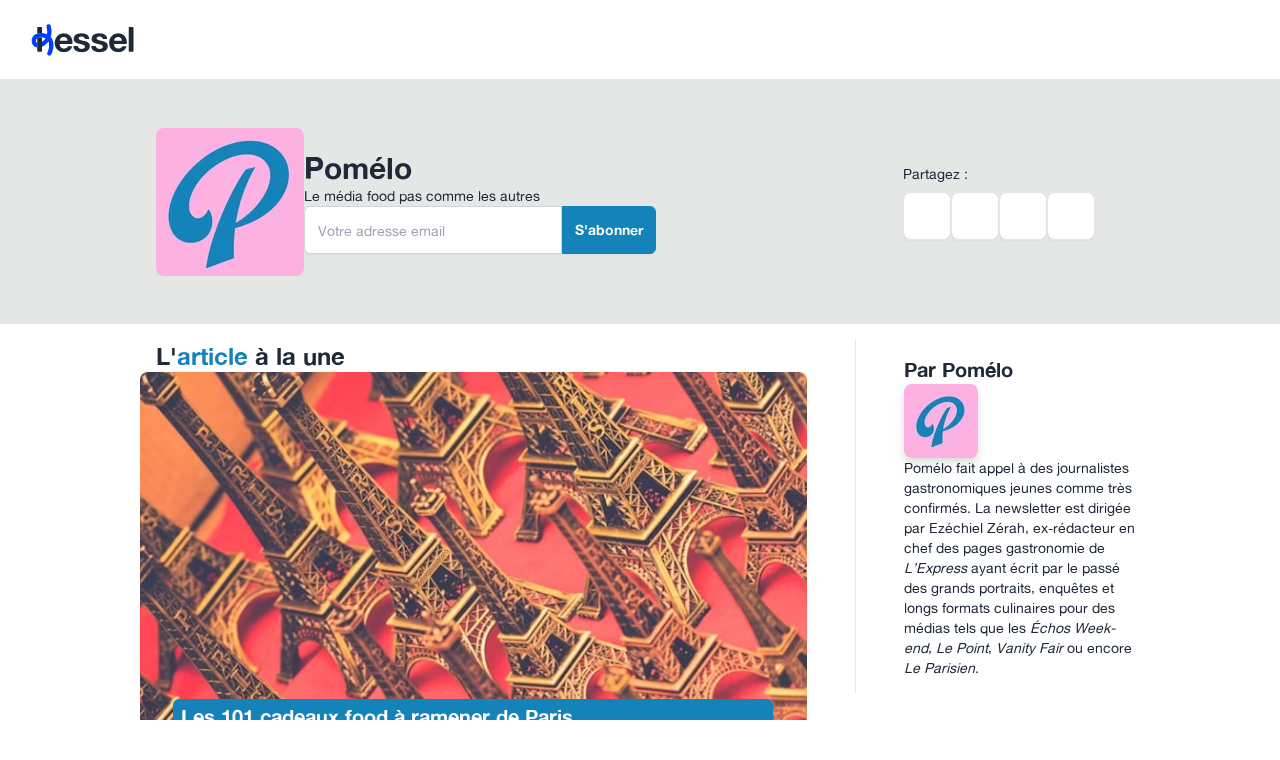

--- FILE ---
content_type: text/html;charset=utf-8
request_url: https://pomelo.kessel.media/posts
body_size: 63783
content:
<!DOCTYPE html><html><head><meta charset="utf-8">
<meta name="viewport" content="width=device-width, initial-scale=1, maximum-scale=1, user-scalable=0, viewport-fit=cover">
<style id="nuxt-ui-colors">:root {
--color-primary-50: 179 223 255;
--color-primary-100: 133 198 255;
--color-primary-200: 86 159 255;
--color-primary-300: 47 120 255;
--color-primary-400: 12 74 255;
--color-primary-500: 0 63 255;
--color-primary-600: 6 58 205;
--color-primary-700: 16 57 159;
--color-primary-800: 4 37 129;
--color-primary-900: 8 30 84;
--color-primary-950: 3 8 23;
--color-primary-DEFAULT: 0 63 255;
--color-primary-DEFAULT: var(--color-primary-500);

--color-gray-50: 249 250 251;
--color-gray-100: 243 244 246;
--color-gray-200: 229 231 235;
--color-gray-300: 209 213 219;
--color-gray-400: 156 163 175;
--color-gray-500: 107 114 128;
--color-gray-600: 75 85 99;
--color-gray-700: 55 65 81;
--color-gray-800: 31 41 55;
--color-gray-900: 17 24 39;
--color-gray-950: 3 7 18;
}

.dark {
  --color-primary-DEFAULT: var(--color-primary-400);
}
</style>
<title>Pomélo - La newsletter de Pomélo</title>
<script async src="//www.googletagmanager.com/gtag/js?id=G-1FW2HM1KHX"></script>
<style>*,:after,:before{--tw-border-spacing-x:0;--tw-border-spacing-y:0;--tw-translate-x:0;--tw-translate-y:0;--tw-rotate:0;--tw-skew-x:0;--tw-skew-y:0;--tw-scale-x:1;--tw-scale-y:1;--tw-pan-x: ;--tw-pan-y: ;--tw-pinch-zoom: ;--tw-scroll-snap-strictness:proximity;--tw-gradient-from-position: ;--tw-gradient-via-position: ;--tw-gradient-to-position: ;--tw-ordinal: ;--tw-slashed-zero: ;--tw-numeric-figure: ;--tw-numeric-spacing: ;--tw-numeric-fraction: ;--tw-ring-inset: ;--tw-ring-offset-width:0px;--tw-ring-offset-color:#fff;--tw-ring-color:#3b82f67f;--tw-ring-offset-shadow:0 0 #0000;--tw-ring-shadow:0 0 #0000;--tw-shadow:0 0 #0000;--tw-shadow-colored:0 0 #0000;--tw-blur: ;--tw-brightness: ;--tw-contrast: ;--tw-grayscale: ;--tw-hue-rotate: ;--tw-invert: ;--tw-saturate: ;--tw-sepia: ;--tw-drop-shadow: ;--tw-backdrop-blur: ;--tw-backdrop-brightness: ;--tw-backdrop-contrast: ;--tw-backdrop-grayscale: ;--tw-backdrop-hue-rotate: ;--tw-backdrop-invert: ;--tw-backdrop-opacity: ;--tw-backdrop-saturate: ;--tw-backdrop-sepia: ;--tw-contain-size: ;--tw-contain-layout: ;--tw-contain-paint: ;--tw-contain-style: }::backdrop{--tw-border-spacing-x:0;--tw-border-spacing-y:0;--tw-translate-x:0;--tw-translate-y:0;--tw-rotate:0;--tw-skew-x:0;--tw-skew-y:0;--tw-scale-x:1;--tw-scale-y:1;--tw-pan-x: ;--tw-pan-y: ;--tw-pinch-zoom: ;--tw-scroll-snap-strictness:proximity;--tw-gradient-from-position: ;--tw-gradient-via-position: ;--tw-gradient-to-position: ;--tw-ordinal: ;--tw-slashed-zero: ;--tw-numeric-figure: ;--tw-numeric-spacing: ;--tw-numeric-fraction: ;--tw-ring-inset: ;--tw-ring-offset-width:0px;--tw-ring-offset-color:#fff;--tw-ring-color:#3b82f67f;--tw-ring-offset-shadow:0 0 #0000;--tw-ring-shadow:0 0 #0000;--tw-shadow:0 0 #0000;--tw-shadow-colored:0 0 #0000;--tw-blur: ;--tw-brightness: ;--tw-contrast: ;--tw-grayscale: ;--tw-hue-rotate: ;--tw-invert: ;--tw-saturate: ;--tw-sepia: ;--tw-drop-shadow: ;--tw-backdrop-blur: ;--tw-backdrop-brightness: ;--tw-backdrop-contrast: ;--tw-backdrop-grayscale: ;--tw-backdrop-hue-rotate: ;--tw-backdrop-invert: ;--tw-backdrop-opacity: ;--tw-backdrop-saturate: ;--tw-backdrop-sepia: ;--tw-contain-size: ;--tw-contain-layout: ;--tw-contain-paint: ;--tw-contain-style: }*,:after,:before{border:0 solid #e5e7eb;box-sizing:border-box}:after,:before{--tw-content:""}:host,html{line-height:1.5;-webkit-text-size-adjust:100%;font-family:Grotesk;font-feature-settings:normal;font-variation-settings:normal;-moz-tab-size:4;-o-tab-size:4;tab-size:4;-webkit-tap-highlight-color:transparent}body{line-height:inherit;margin:0}hr{border-top-width:1px;color:inherit;height:0}abbr:where([title]){-webkit-text-decoration:underline dotted;text-decoration:underline dotted}h1,h2,h3,h4,h5,h6{font-size:inherit;font-weight:inherit}a{color:inherit;text-decoration:inherit}b,strong{font-weight:bolder}code,kbd,pre,samp{font-family:ui-monospace,SFMono-Regular,Menlo,Monaco,Consolas,Liberation Mono,Courier New,monospace;font-feature-settings:normal;font-size:1em;font-variation-settings:normal}small{font-size:80%}sub,sup{font-size:75%;line-height:0;position:relative;vertical-align:baseline}sub{bottom:-.25em}sup{top:-.5em}table{border-collapse:collapse;border-color:inherit;text-indent:0}button,input,optgroup,select,textarea{color:inherit;font-family:inherit;font-feature-settings:inherit;font-size:100%;font-variation-settings:inherit;font-weight:inherit;letter-spacing:inherit;line-height:inherit;margin:0;padding:0}button,select{text-transform:none}button,input:where([type=button]),input:where([type=reset]),input:where([type=submit]){-webkit-appearance:button;background-color:transparent;background-image:none}:-moz-focusring{outline:auto}:-moz-ui-invalid{box-shadow:none}progress{vertical-align:baseline}::-webkit-inner-spin-button,::-webkit-outer-spin-button{height:auto}[type=search]{-webkit-appearance:textfield;outline-offset:-2px}::-webkit-search-decoration{-webkit-appearance:none}::-webkit-file-upload-button{-webkit-appearance:button;font:inherit}summary{display:list-item}blockquote,dd,dl,figure,h1,h2,h3,h4,h5,h6,hr,p,pre{margin:0}fieldset{margin:0}fieldset,legend{padding:0}menu,ol,ul{list-style:none;margin:0;padding:0}dialog{padding:0}textarea{resize:vertical}input::-moz-placeholder,textarea::-moz-placeholder{color:#9ca3af;opacity:1}input::placeholder,textarea::placeholder{color:#9ca3af;opacity:1}[role=button],button{cursor:pointer}:disabled{cursor:default}audio,canvas,embed,iframe,img,object,svg,video{display:block;vertical-align:middle}img,video{height:auto;max-width:100%}[hidden]:where(:not([hidden=until-found])){display:none}:root,[data-theme]{background-color:var(--fallback-b1,oklch(var(--b1)/1));color:var(--fallback-bc,oklch(var(--bc)/1))}@supports not (color:oklch(0% 0 0)){:root{color-scheme:light;--fallback-p:#491eff;--fallback-pc:#d4dbff;--fallback-s:#ff41c7;--fallback-sc:#fff9fc;--fallback-a:#00cfbd;--fallback-ac:#00100d;--fallback-n:#2b3440;--fallback-nc:#d7dde4;--fallback-b1:#fff;--fallback-b2:#e5e6e6;--fallback-b3:#e5e6e6;--fallback-bc:#1f2937;--fallback-in:#00b3f0;--fallback-inc:#000;--fallback-su:#00ca92;--fallback-suc:#000;--fallback-wa:#ffc22d;--fallback-wac:#000;--fallback-er:#ff6f70;--fallback-erc:#000}@media(prefers-color-scheme:dark){:root{color-scheme:dark;--fallback-p:#7582ff;--fallback-pc:#050617;--fallback-s:#ff71cf;--fallback-sc:#190211;--fallback-a:#00c7b5;--fallback-ac:#000e0c;--fallback-n:#2a323c;--fallback-nc:#a6adbb;--fallback-b1:#1d232a;--fallback-b2:#191e24;--fallback-b3:#15191e;--fallback-bc:#a6adbb;--fallback-in:#00b3f0;--fallback-inc:#000;--fallback-su:#00ca92;--fallback-suc:#000;--fallback-wa:#ffc22d;--fallback-wac:#000;--fallback-er:#ff6f70;--fallback-erc:#000}}}html{-webkit-tap-highlight-color:transparent}*{scrollbar-color:color-mix(in oklch,currentColor 35%,transparent) transparent}:hover{scrollbar-color:color-mix(in oklch,currentColor 60%,transparent) transparent}:root{--p:49.9735% .281239 263.854182;--suc:14.4549% .038401 149.57933;--rounded-box:1rem;--rounded-btn:.5rem;--rounded-badge:1.9rem;--animation-btn:.25s;--animation-input:.2s;--btn-focus-scale:.95;--border-btn:1px;--tab-border:1px;--tab-radius:.5rem;--pc:100% 0 0;--s:91.5797% .077028 326.184072;--sc:0% 0 0;--su:72.2746% .192007 149.57933;--a:88.4732% .183567 155.779806;--ac:100% 0 0;--in:89.1265% .11394 205.069922;--inc:27.8078% .029596 256.847952;--wa:83.302% .164179 83.424292;--wac:100% 0 0;--er:78.7297% .12316 23.243912;--erc:100% 0 0;--n:32.1785% .02476 255.701624;--nc:66.4498% .00753 247.939692;--b1:100% 0 0;--b2:97.9129% 0 0;--b3:92.7582% .005814 264.531291;--bc:27.8078% .029596 256.847952;--btn-text-case:normal-case}:root .dui-btn-link{text-decoration:none}:root .dui-btn-link:hover{text-decoration:underline}:root .prose{--tw-prose-body:hsl(var(--bc)/.8);--tw-prose-headings:hsl(var(--bc));--tw-prose-lead:hsl(var(--bc));--tw-prose-links:hsl(var(--p));--tw-prose-bold:hsl(var(--p));--tw-prose-counters:hsl(var(--bc));--tw-prose-bullets:hsl(var(--bc)/.5);--tw-prose-hr:hsl(var(--bc)/.2);--tw-prose-quotes:hsl(var(--bc));--tw-prose-quote-borders:hsl(var(--bc)/.2);--tw-prose-captions:hsl(var(--bc)/.5);--tw-prose-code:hsl(var(--bc));--tw-prose-pre-code:hsl(var(--nc));--tw-prose-pre-bg:hsl(var(--n));--tw-prose-th-borders:hsl(var(--bc)/.5);--tw-prose-td-borders:hsl(var(--bc)/.2)}[data-theme=light]{--p:49.9735% .281239 263.854182;--suc:14.4549% .038401 149.57933;--rounded-box:1rem;--rounded-btn:.5rem;--rounded-badge:1.9rem;--animation-btn:.25s;--animation-input:.2s;--btn-focus-scale:.95;--border-btn:1px;--tab-border:1px;--tab-radius:.5rem;--pc:100% 0 0;--s:91.5797% .077028 326.184072;--sc:0% 0 0;--su:72.2746% .192007 149.57933;--a:88.4732% .183567 155.779806;--ac:100% 0 0;--in:89.1265% .11394 205.069922;--inc:27.8078% .029596 256.847952;--wa:83.302% .164179 83.424292;--wac:100% 0 0;--er:78.7297% .12316 23.243912;--erc:100% 0 0;--n:32.1785% .02476 255.701624;--nc:66.4498% .00753 247.939692;--b1:100% 0 0;--b2:97.9129% 0 0;--b3:92.7582% .005814 264.531291;--bc:27.8078% .029596 256.847952;--btn-text-case:normal-case}[data-theme=light] .dui-btn-link{text-decoration:none}[data-theme=light] .dui-btn-link:hover{text-decoration:underline}[data-theme=light] .prose{--tw-prose-body:hsl(var(--bc)/.8);--tw-prose-headings:hsl(var(--bc));--tw-prose-lead:hsl(var(--bc));--tw-prose-links:hsl(var(--p));--tw-prose-bold:hsl(var(--p));--tw-prose-counters:hsl(var(--bc));--tw-prose-bullets:hsl(var(--bc)/.5);--tw-prose-hr:hsl(var(--bc)/.2);--tw-prose-quotes:hsl(var(--bc));--tw-prose-quote-borders:hsl(var(--bc)/.2);--tw-prose-captions:hsl(var(--bc)/.5);--tw-prose-code:hsl(var(--bc));--tw-prose-pre-code:hsl(var(--nc));--tw-prose-pre-bg:hsl(var(--n));--tw-prose-th-borders:hsl(var(--bc)/.5);--tw-prose-td-borders:hsl(var(--bc)/.2)}:root:has(input.theme-controller[value=light]:checked) .dui-btn-link{text-decoration:none}:root:has(input.theme-controller[value=light]:checked) .dui-btn-link:hover{text-decoration:underline}:root:has(input.theme-controller[value=light]:checked) .prose{--tw-prose-body:hsl(var(--bc)/.8);--tw-prose-headings:hsl(var(--bc));--tw-prose-lead:hsl(var(--bc));--tw-prose-links:hsl(var(--p));--tw-prose-bold:hsl(var(--p));--tw-prose-counters:hsl(var(--bc));--tw-prose-bullets:hsl(var(--bc)/.5);--tw-prose-hr:hsl(var(--bc)/.2);--tw-prose-quotes:hsl(var(--bc));--tw-prose-quote-borders:hsl(var(--bc)/.2);--tw-prose-captions:hsl(var(--bc)/.5);--tw-prose-code:hsl(var(--bc));--tw-prose-pre-code:hsl(var(--nc));--tw-prose-pre-bg:hsl(var(--n));--tw-prose-th-borders:hsl(var(--bc)/.5);--tw-prose-td-borders:hsl(var(--bc)/.2)}:root .prose{--tw-prose-body:var(--bc);--tw-prose-headings:var(--bc);--tw-prose-lead:var(--bc);--tw-prose-links:var(--p);--tw-prose-bold:var(--p);--tw-prose-counters:var(--bc);--tw-prose-bullets:var(--bc);--tw-prose-hr:var(--bc);--tw-prose-quotes:var(--bc);--tw-prose-quote-borders:var(--bc);--tw-prose-captions:var(--bc);--tw-prose-code:var(--bc);--tw-prose-pre-code:var(--nc);--tw-prose-pre-bg:var(--n);--tw-prose-th-borders:var(--bc);--tw-prose-td-borders:var(--bc)}.container{margin-left:auto;margin-right:auto;width:100%}@media(min-width:640px){.container{max-width:640px}}@media(min-width:768px){.container{max-width:768px}}@media(min-width:1024px){.container{max-width:1024px}}@media(min-width:1280px){.container{max-width:1280px}}@media(min-width:1536px){.container{max-width:1536px}}.dui-alert{align-content:flex-start;align-items:center;border-radius:var(--rounded-box,1rem);border-width:1px;display:grid;gap:1rem;grid-auto-flow:row;justify-items:center;text-align:center;width:100%;--tw-border-opacity:1;border-color:var(--fallback-b2,oklch(var(--b2)/var(--tw-border-opacity)));padding:1rem;--tw-text-opacity:1;color:var(--fallback-bc,oklch(var(--bc)/var(--tw-text-opacity)));--alert-bg:var(--fallback-b2,oklch(var(--b2)/1));--alert-bg-mix:var(--fallback-b1,oklch(var(--b1)/1));background-color:var(--alert-bg)}@media(min-width:640px){.dui-alert{grid-auto-flow:column;grid-template-columns:auto minmax(auto,1fr);justify-items:start;text-align:start}}.dui-artboard{width:100%}.dui-avatar{display:inline-flex;position:relative}.dui-avatar>div{aspect-ratio:1/1;display:block;overflow:hidden}.dui-avatar img{height:100%;-o-object-fit:cover;object-fit:cover;width:100%}.dui-avatar.dui-placeholder>div{align-items:center;display:flex;justify-content:center}.dui-badge{border-radius:var(--rounded-badge,1.9rem);border-width:1px;display:inline-flex;font-size:.875rem;height:1.25rem;justify-content:center;line-height:1.25rem;padding-left:.563rem;padding-right:.563rem;transition-duration:.2s;transition-property:color,background-color,border-color,text-decoration-color,fill,stroke,opacity,box-shadow,transform,filter,backdrop-filter;transition-timing-function:cubic-bezier(.4,0,.2,1);transition-timing-function:cubic-bezier(0,0,.2,1);width:-moz-fit-content;width:fit-content;--tw-border-opacity:1;border-color:var(--fallback-b2,oklch(var(--b2)/var(--tw-border-opacity)));--tw-bg-opacity:1;--tw-text-opacity:1;color:var(--fallback-bc,oklch(var(--bc)/var(--tw-text-opacity)))}.dui-badge,.dui-btm-nav{align-items:center;background-color:var(--fallback-b1,oklch(var(--b1)/var(--tw-bg-opacity)))}.dui-btm-nav{bottom:0;display:flex;flex-direction:row;height:4rem;justify-content:space-around;left:0;padding-bottom:env(safe-area-inset-bottom);position:fixed;right:0;width:100%;--tw-bg-opacity:1;color:currentColor}.dui-btm-nav>*{align-items:center;border-color:currentColor;cursor:pointer;display:flex;flex-basis:100%;flex-direction:column;gap:.25rem;height:100%;justify-content:center;position:relative}.dui-breadcrumbs{max-width:100%;overflow-x:auto;padding-bottom:.5rem;padding-top:.5rem}.dui-breadcrumbs>ol,.dui-breadcrumbs>ul{align-items:center;display:flex;min-height:-moz-min-content;min-height:min-content;white-space:nowrap}.dui-breadcrumbs>ol>li,.dui-breadcrumbs>ul>li{align-items:center;display:flex}.dui-breadcrumbs>ol>li>a,.dui-breadcrumbs>ul>li>a{align-items:center;cursor:pointer;display:flex}@media(hover:hover){.dui-breadcrumbs>ol>li>a:hover,.dui-breadcrumbs>ul>li>a:hover,.dui-link-hover:hover{text-decoration-line:underline}.dui-checkbox-primary:hover{--tw-border-opacity:1;border-color:var(--fallback-p,oklch(var(--p)/var(--tw-border-opacity)))}.dui-checkbox-secondary:hover{--tw-border-opacity:1;border-color:var(--fallback-s,oklch(var(--s)/var(--tw-border-opacity)))}.dui-checkbox-accent:hover{--tw-border-opacity:1;border-color:var(--fallback-a,oklch(var(--a)/var(--tw-border-opacity)))}.dui-checkbox-success:hover{--tw-border-opacity:1;border-color:var(--fallback-su,oklch(var(--su)/var(--tw-border-opacity)))}.dui-checkbox-warning:hover{--tw-border-opacity:1;border-color:var(--fallback-wa,oklch(var(--wa)/var(--tw-border-opacity)))}.dui-checkbox-info:hover{--tw-border-opacity:1;border-color:var(--fallback-in,oklch(var(--in)/var(--tw-border-opacity)))}.dui-checkbox-error:hover{--tw-border-opacity:1;border-color:var(--fallback-er,oklch(var(--er)/var(--tw-border-opacity)))}.dui-label a:hover{--tw-text-opacity:1;color:var(--fallback-bc,oklch(var(--bc)/var(--tw-text-opacity)))}.dui-menu li>:not(ul,.dui-menu-title,details,.dui-btn).dui-active,.dui-menu li>:not(ul,.dui-menu-title,details,.dui-btn):active,.dui-menu li>details>summary:active{--tw-bg-opacity:1;background-color:var(--fallback-n,oklch(var(--n)/var(--tw-bg-opacity)));--tw-text-opacity:1;color:var(--fallback-nc,oklch(var(--nc)/var(--tw-text-opacity)))}.dui-radio-primary:hover{--tw-border-opacity:1;border-color:var(--fallback-p,oklch(var(--p)/var(--tw-border-opacity)))}.dui-radio-secondary:hover{--tw-border-opacity:1;border-color:var(--fallback-s,oklch(var(--s)/var(--tw-border-opacity)))}.dui-radio-accent:hover{--tw-border-opacity:1;border-color:var(--fallback-a,oklch(var(--a)/var(--tw-border-opacity)))}.dui-radio-success:hover{--tw-border-opacity:1;border-color:var(--fallback-su,oklch(var(--su)/var(--tw-border-opacity)))}.dui-radio-warning:hover{--tw-border-opacity:1;border-color:var(--fallback-wa,oklch(var(--wa)/var(--tw-border-opacity)))}.dui-radio-info:hover{--tw-border-opacity:1;border-color:var(--fallback-in,oklch(var(--in)/var(--tw-border-opacity)))}.dui-radio-error:hover{--tw-border-opacity:1;border-color:var(--fallback-er,oklch(var(--er)/var(--tw-border-opacity)))}.dui-tab:hover{--tw-text-opacity:1}.dui-tabs-boxed :is(.dui-tab-active,[aria-selected=true]):not(.dui-tab-disabled):not([disabled]):hover,.dui-tabs-boxed :is(input:checked):hover{--tw-text-opacity:1;color:var(--fallback-pc,oklch(var(--pc)/var(--tw-text-opacity)))}.dui-table tr.dui-hover:hover,.dui-table tr.dui-hover:nth-child(2n):hover{--tw-bg-opacity:1;background-color:var(--fallback-b2,oklch(var(--b2)/var(--tw-bg-opacity)))}.dui-table-zebra tr.dui-hover:hover,.dui-table-zebra tr.dui-hover:nth-child(2n):hover{--tw-bg-opacity:1;background-color:var(--fallback-b3,oklch(var(--b3)/var(--tw-bg-opacity)))}}.dui-btn{align-items:center;border-color:transparent;border-color:oklch(var(--btn-color,var(--b2))/var(--tw-border-opacity));border-radius:var(--rounded-btn,.5rem);border-width:var(--border-btn,1px);cursor:pointer;display:inline-flex;flex-shrink:0;flex-wrap:wrap;font-size:.875rem;font-weight:600;gap:.5rem;height:3rem;justify-content:center;line-height:1em;min-height:3rem;padding-left:1rem;padding-right:1rem;text-align:center;text-decoration-line:none;transition-duration:.2s;transition-property:color,background-color,border-color,opacity,box-shadow,transform;transition-timing-function:cubic-bezier(0,0,.2,1);-webkit-user-select:none;-moz-user-select:none;user-select:none;--tw-text-opacity:1;color:var(--fallback-bc,oklch(var(--bc)/var(--tw-text-opacity)));--tw-shadow:0 1px 2px 0 rgba(0,0,0,.05);--tw-shadow-colored:0 1px 2px 0 var(--tw-shadow-color);background-color:oklch(var(--btn-color,var(--b2))/var(--tw-bg-opacity));box-shadow:var(--tw-ring-offset-shadow,0 0 #0000),var(--tw-ring-shadow,0 0 #0000),var(--tw-shadow);outline-color:var(--fallback-bc,oklch(var(--bc)/1));--tw-bg-opacity:1;--tw-border-opacity:1}.dui-btn-disabled,.dui-btn:disabled,.dui-btn[disabled]{pointer-events:none}.dui-btn-circle,.dui-btn-square{height:3rem;padding:0;width:3rem}.dui-btn-circle{border-radius:9999px}:where(.dui-btn:is(input[type=checkbox])),:where(.dui-btn:is(input[type=radio])){-webkit-appearance:none;-moz-appearance:none;appearance:none;width:auto}.dui-btn:is(input[type=checkbox]):after,.dui-btn:is(input[type=radio]):after{--tw-content:attr(aria-label);content:var(--tw-content)}.dui-card{border-radius:var(--rounded-box,1rem);display:flex;flex-direction:column;position:relative}.dui-card:focus{outline:2px solid transparent;outline-offset:2px}.dui-card-body{display:flex;flex:1 1 auto;flex-direction:column;gap:.5rem;padding:var(--padding-card,2rem)}.dui-card-body :where(p){flex-grow:1}.dui-card-actions{align-items:flex-start;display:flex;flex-wrap:wrap;gap:.5rem}.dui-card figure{align-items:center;display:flex;justify-content:center}.dui-card.dui-image-full{display:grid}.dui-card.dui-image-full:before{border-radius:var(--rounded-box,1rem);content:"";position:relative;z-index:10;--tw-bg-opacity:1;background-color:var(--fallback-n,oklch(var(--n)/var(--tw-bg-opacity)));opacity:.75}.dui-card.dui-image-full:before,.dui-card.dui-image-full>*{grid-column-start:1;grid-row-start:1}.dui-card.dui-image-full>figure img{height:100%;-o-object-fit:cover;object-fit:cover}.dui-card.dui-image-full>.dui-card-body{position:relative;z-index:20;--tw-text-opacity:1;color:var(--fallback-nc,oklch(var(--nc)/var(--tw-text-opacity)))}.dui-carousel{display:inline-flex;overflow-x:scroll;scroll-behavior:smooth;scroll-snap-type:x mandatory;-ms-overflow-style:none;scrollbar-width:none}.dui-carousel-vertical{flex-direction:column;overflow-y:scroll;scroll-snap-type:y mandatory}.dui-carousel-item{box-sizing:content-box;display:flex;flex:none}.dui-carousel-item,.dui-carousel-start .dui-carousel-item{scroll-snap-align:start}.dui-carousel-center .dui-carousel-item{scroll-snap-align:center}.dui-carousel-end .dui-carousel-item{scroll-snap-align:end}.dui-chat{-moz-column-gap:.75rem;column-gap:.75rem;display:grid;grid-template-columns:repeat(2,minmax(0,1fr));padding-bottom:.25rem;padding-top:.25rem}.dui-chat-image{align-self:flex-end;grid-row:span 2/span 2}.dui-chat-header{grid-row-start:1}.dui-chat-footer,.dui-chat-header{font-size:.875rem;line-height:1.25rem}.dui-chat-footer{grid-row-start:3}.dui-chat-bubble{border-radius:var(--rounded-box,1rem);display:block;max-width:90%;min-height:2.75rem;min-width:2.75rem;padding:.5rem 1rem;position:relative;width:-moz-fit-content;width:fit-content;--tw-bg-opacity:1;background-color:var(--fallback-n,oklch(var(--n)/var(--tw-bg-opacity)));--tw-text-opacity:1;color:var(--fallback-nc,oklch(var(--nc)/var(--tw-text-opacity)))}.dui-chat-bubble:before{background-color:inherit;bottom:0;content:"";height:.75rem;-webkit-mask-position:center;mask-position:center;-webkit-mask-repeat:no-repeat;mask-repeat:no-repeat;-webkit-mask-size:contain;mask-size:contain;position:absolute;width:.75rem}.dui-chat-start{grid-template-columns:auto 1fr;place-items:start}.dui-chat-start .dui-chat-footer,.dui-chat-start .dui-chat-header{grid-column-start:2}.dui-chat-start .dui-chat-image{grid-column-start:1}.dui-chat-start .dui-chat-bubble{border-end-start-radius:0;grid-column-start:2}.dui-chat-start .dui-chat-bubble:before{inset-inline-start:-.749rem;-webkit-mask-image:url("data:image/svg+xml;charset=utf-8,%3Csvg xmlns='http://www.w3.org/2000/svg' width='3' height='3'%3E%3Cpath d='M0 3h3V0c0 1-2 3-3 3'/%3E%3C/svg%3E");mask-image:url("data:image/svg+xml;charset=utf-8,%3Csvg xmlns='http://www.w3.org/2000/svg' width='3' height='3'%3E%3Cpath d='M0 3h3V0c0 1-2 3-3 3'/%3E%3C/svg%3E")}[dir=rtl] .dui-chat-start .dui-chat-bubble:before{-webkit-mask-image:url("data:image/svg+xml;charset=utf-8,%3Csvg xmlns='http://www.w3.org/2000/svg' width='3' height='3'%3E%3Cpath d='M0 3h3C2 3 0 1 0 0'/%3E%3C/svg%3E");mask-image:url("data:image/svg+xml;charset=utf-8,%3Csvg xmlns='http://www.w3.org/2000/svg' width='3' height='3'%3E%3Cpath d='M0 3h3C2 3 0 1 0 0'/%3E%3C/svg%3E")}.dui-chat-end{grid-template-columns:1fr auto;place-items:end}.dui-chat-end .dui-chat-footer,.dui-chat-end .dui-chat-header{grid-column-start:1}.dui-chat-end .dui-chat-image{grid-column-start:2}.dui-chat-end .dui-chat-bubble{border-end-end-radius:0;grid-column-start:1}.dui-chat-end .dui-chat-bubble:before{inset-inline-start:99.9%;-webkit-mask-image:url("data:image/svg+xml;charset=utf-8,%3Csvg xmlns='http://www.w3.org/2000/svg' width='3' height='3'%3E%3Cpath d='M0 3h3C2 3 0 1 0 0'/%3E%3C/svg%3E");mask-image:url("data:image/svg+xml;charset=utf-8,%3Csvg xmlns='http://www.w3.org/2000/svg' width='3' height='3'%3E%3Cpath d='M0 3h3C2 3 0 1 0 0'/%3E%3C/svg%3E")}[dir=rtl] .dui-chat-end .dui-chat-bubble:before{-webkit-mask-image:url("data:image/svg+xml;charset=utf-8,%3Csvg xmlns='http://www.w3.org/2000/svg' width='3' height='3'%3E%3Cpath d='M0 3h3V0c0 1-2 3-3 3'/%3E%3C/svg%3E");mask-image:url("data:image/svg+xml;charset=utf-8,%3Csvg xmlns='http://www.w3.org/2000/svg' width='3' height='3'%3E%3Cpath d='M0 3h3V0c0 1-2 3-3 3'/%3E%3C/svg%3E")}.dui-checkbox{flex-shrink:0;--chkbg:var(--fallback-bc,oklch(var(--bc)/1));--chkfg:var(--fallback-b1,oklch(var(--b1)/1));-webkit-appearance:none;-moz-appearance:none;appearance:none;border-color:var(--fallback-bc,oklch(var(--bc)/var(--tw-border-opacity)));border-radius:var(--rounded-btn,.5rem);border-width:1px;cursor:pointer;height:1.5rem;width:1.5rem;--tw-border-opacity:.2}.dui-collapse:not(td):not(tr):not(colgroup){visibility:visible}.dui-collapse{border-radius:var(--rounded-box,1rem);display:grid;grid-template-rows:max-content 0fr;overflow:hidden;position:relative;transition:grid-template-rows .2s;width:100%}.dui-collapse-content,.dui-collapse-title,.dui-collapse>input[type=checkbox],.dui-collapse>input[type=radio]{grid-column-start:1;grid-row-start:1}.dui-collapse>input[type=checkbox],.dui-collapse>input[type=radio]{-webkit-appearance:none;-moz-appearance:none;appearance:none;opacity:0}:where(.dui-collapse>input[type=checkbox]),:where(.dui-collapse>input[type=radio]){height:100%;width:100%;z-index:1}.dui-collapse-content{cursor:unset;grid-column-start:1;grid-row-start:2;min-height:0;padding-left:1rem;padding-right:1rem;transition:visibility .2s;transition:padding .2s ease-out,background-color .2s ease-out;visibility:hidden}.dui-collapse-open,.dui-collapse:focus:not(.dui-collapse-close),.dui-collapse[open]{grid-template-rows:max-content 1fr}.dui-collapse:not(.dui-collapse-close):has(>input[type=checkbox]:checked),.dui-collapse:not(.dui-collapse-close):has(>input[type=radio]:checked){grid-template-rows:max-content 1fr}.dui-collapse-open>.dui-collapse-content,.dui-collapse:focus:not(.dui-collapse-close)>.dui-collapse-content,.dui-collapse:not(.dui-collapse-close)>input[type=checkbox]:checked~.dui-collapse-content,.dui-collapse:not(.dui-collapse-close)>input[type=radio]:checked~.dui-collapse-content,.dui-collapse[open]>.dui-collapse-content{min-height:-moz-fit-content;min-height:fit-content;visibility:visible}:root .dui-countdown{line-height:1em}.dui-countdown{display:inline-flex}.dui-countdown>*{display:inline-block;height:1em;overflow-y:hidden}.dui-countdown>:before{content:"00\a 01\a 02\a 03\a 04\a 05\a 06\a 07\a 08\a 09\a 10\a 11\a 12\a 13\a 14\a 15\a 16\a 17\a 18\a 19\a 20\a 21\a 22\a 23\a 24\a 25\a 26\a 27\a 28\a 29\a 30\a 31\a 32\a 33\a 34\a 35\a 36\a 37\a 38\a 39\a 40\a 41\a 42\a 43\a 44\a 45\a 46\a 47\a 48\a 49\a 50\a 51\a 52\a 53\a 54\a 55\a 56\a 57\a 58\a 59\a 60\a 61\a 62\a 63\a 64\a 65\a 66\a 67\a 68\a 69\a 70\a 71\a 72\a 73\a 74\a 75\a 76\a 77\a 78\a 79\a 80\a 81\a 82\a 83\a 84\a 85\a 86\a 87\a 88\a 89\a 90\a 91\a 92\a 93\a 94\a 95\a 96\a 97\a 98\a 99\a";position:relative;text-align:center;top:calc(var(--value)*-1em);transition:all 1s cubic-bezier(1,0,0,1);white-space:pre}.dui-diff{container-type:inline-size;direction:ltr;display:grid;grid-template-columns:auto 1fr;overflow:hidden;position:relative;width:100%}.dui-diff-resizer{clip-path:inset(calc(100% - .75rem) 0 0 calc(100% - .75rem));height:3rem;max-width:calc(100cqi - 1rem);min-width:1rem;opacity:0;overflow:hidden;position:relative;resize:horizontal;scale:4;top:50%;transform-origin:100% 100%;translate:1.5rem -1.5rem;width:25rem;z-index:1}.dui-diff-item-1,.dui-diff-item-2,.dui-diff-resizer{grid-column-start:1;grid-row-start:1;position:relative}.dui-diff-item-1:after{bottom:0;height:2rem;pointer-events:none;position:absolute;right:1px;top:50%;width:2rem;z-index:1;--tw-content:"";border-radius:9999px;border-width:2px;content:var(--tw-content);translate:50% -50%;--tw-border-opacity:1;background-color:var(--fallback-b1,oklch(var(--b1)/.5));border-color:var(--fallback-b1,oklch(var(--b1)/var(--tw-border-opacity)));--tw-shadow:0 1px 2px 0 rgba(0,0,0,.05);--tw-shadow-colored:0 1px 2px 0 var(--tw-shadow-color);box-shadow:var(--tw-ring-offset-shadow,0 0 #0000),var(--tw-ring-shadow,0 0 #0000),var(--tw-shadow);outline-color:var(--fallback-bc,oklch(var(--bc)/.05));outline-offset:-3px;outline-style:solid;--tw-backdrop-blur:blur(8px);-webkit-backdrop-filter:var(--tw-backdrop-blur) var(--tw-backdrop-brightness) var(--tw-backdrop-contrast) var(--tw-backdrop-grayscale) var(--tw-backdrop-hue-rotate) var(--tw-backdrop-invert) var(--tw-backdrop-opacity) var(--tw-backdrop-saturate) var(--tw-backdrop-sepia);backdrop-filter:var(--tw-backdrop-blur) var(--tw-backdrop-brightness) var(--tw-backdrop-contrast) var(--tw-backdrop-grayscale) var(--tw-backdrop-hue-rotate) var(--tw-backdrop-invert) var(--tw-backdrop-opacity) var(--tw-backdrop-saturate) var(--tw-backdrop-sepia)}.dui-diff-item-2{border-right-width:2px;overflow:hidden;--tw-border-opacity:1;border-color:var(--fallback-b1,oklch(var(--b1)/var(--tw-border-opacity)))}.dui-diff-item-1>*,.dui-diff-item-2>*{bottom:0;height:100%;left:0;max-width:none;-o-object-fit:cover;object-fit:cover;-o-object-position:center;object-position:center;pointer-events:none;position:absolute;top:0;width:100cqi}.dui-divider{align-items:center;align-self:stretch;display:flex;flex-direction:row;height:1rem;margin-bottom:1rem;margin-top:1rem;white-space:nowrap}.dui-divider:after,.dui-divider:before{flex-grow:1;height:.125rem;width:100%;--tw-content:"";background-color:var(--fallback-bc,oklch(var(--bc)/.1));content:var(--tw-content)}.dui-divider-end:after,.dui-divider-start:before{display:none}.dui-drawer{display:grid;grid-auto-columns:max-content auto;position:relative;width:100%}.dui-drawer-content{grid-column-start:2;grid-row-start:1;min-width:0}.dui-drawer-side{align-items:flex-start;display:grid;grid-column-start:1;grid-row-start:1;grid-template-columns:repeat(1,minmax(0,1fr));grid-template-rows:repeat(1,minmax(0,1fr));height:100vh;height:100dvh;inset-inline-start:0;justify-items:start;overflow-x:hidden;overflow-y:hidden;overscroll-behavior:contain;pointer-events:none;position:fixed;top:0;width:100%}.dui-drawer-side>.dui-drawer-overlay{background-color:transparent;cursor:pointer;place-self:stretch;position:sticky;top:0;transition-duration:.2s;transition-property:color,background-color,border-color,text-decoration-color,fill,stroke;transition-timing-function:cubic-bezier(.4,0,.2,1);transition-timing-function:cubic-bezier(0,0,.2,1)}.dui-drawer-side>*{grid-column-start:1;grid-row-start:1}.dui-drawer-side>:not(.dui-drawer-overlay){transform:translate(-100%);transition-duration:.3s;transition-property:transform;transition-timing-function:cubic-bezier(.4,0,.2,1);transition-timing-function:cubic-bezier(0,0,.2,1);will-change:transform}[dir=rtl] .dui-drawer-side>:not(.dui-drawer-overlay){transform:translate(100%)}.dui-drawer-toggle{-webkit-appearance:none;-moz-appearance:none;appearance:none;height:0;opacity:0;position:fixed;width:0}.dui-drawer-toggle:checked~.dui-drawer-side{overflow-y:auto;pointer-events:auto;visibility:visible}.dui-drawer-toggle:checked~.dui-drawer-side>:not(.dui-drawer-overlay){transform:translate(0)}.dui-drawer-end{grid-auto-columns:auto max-content}.dui-drawer-end>.dui-drawer-toggle~.dui-drawer-content{grid-column-start:1}.dui-drawer-end>.dui-drawer-toggle~.dui-drawer-side{grid-column-start:2;justify-items:end}.dui-drawer-end>.dui-drawer-toggle~.dui-drawer-side>:not(.dui-drawer-overlay){transform:translate(100%)}[dir=rtl] .dui-drawer-end>.dui-drawer-toggle~.dui-drawer-side>:not(.dui-drawer-overlay){transform:translate(-100%)}.dui-drawer-end>.dui-drawer-toggle:checked~.dui-drawer-side>:not(.dui-drawer-overlay){transform:translate(0)}.dui-dropdown{display:inline-block;position:relative}.dui-dropdown>:not(summary):focus{outline:2px solid transparent;outline-offset:2px}.dui-dropdown .dui-dropdown-content{position:absolute}.dui-dropdown:is(:not(details)) .dui-dropdown-content{opacity:0;transform-origin:top;visibility:hidden;--tw-scale-x:.95;--tw-scale-y:.95;transform:translate(var(--tw-translate-x),var(--tw-translate-y)) rotate(var(--tw-rotate)) skew(var(--tw-skew-x)) skewY(var(--tw-skew-y)) scaleX(var(--tw-scale-x)) scaleY(var(--tw-scale-y));transition-duration:.2s;transition-property:color,background-color,border-color,text-decoration-color,fill,stroke,opacity,box-shadow,transform,filter,backdrop-filter;transition-timing-function:cubic-bezier(.4,0,.2,1);transition-timing-function:cubic-bezier(0,0,.2,1)}.dui-dropdown-end .dui-dropdown-content{inset-inline-end:0}.dui-dropdown-left .dui-dropdown-content{bottom:auto;inset-inline-end:100%;top:0;transform-origin:right}.dui-dropdown-right .dui-dropdown-content{bottom:auto;inset-inline-start:100%;top:0;transform-origin:left}.dui-dropdown-bottom .dui-dropdown-content{bottom:auto;top:100%;transform-origin:top}.dui-dropdown-top .dui-dropdown-content{bottom:100%;top:auto;transform-origin:bottom}.dui-dropdown-end.dui-dropdown-left .dui-dropdown-content,.dui-dropdown-end.dui-dropdown-right .dui-dropdown-content{bottom:0;top:auto}.dui-dropdown.dui-dropdown-open .dui-dropdown-content,.dui-dropdown:focus-within .dui-dropdown-content,.dui-dropdown:not(.dui-dropdown-hover):focus .dui-dropdown-content{opacity:1;visibility:visible}@media(hover:hover){.dui-dropdown.dui-dropdown-hover:hover .dui-dropdown-content{opacity:1;visibility:visible}.dui-btm-nav>.dui-disabled:hover,.dui-btm-nav>[disabled]:hover{pointer-events:none;--tw-border-opacity:0;background-color:var(--fallback-n,oklch(var(--n)/var(--tw-bg-opacity)));--tw-bg-opacity:.1;color:var(--fallback-bc,oklch(var(--bc)/var(--tw-text-opacity)));--tw-text-opacity:.2}.dui-btn:hover{--tw-border-opacity:1;border-color:var(--fallback-b3,oklch(var(--b3)/var(--tw-border-opacity)));--tw-bg-opacity:1;background-color:var(--fallback-b3,oklch(var(--b3)/var(--tw-bg-opacity)))}@supports (color:color-mix(in oklab,black,black)){.dui-btn:hover{background-color:color-mix(in oklab,oklch(var(--btn-color,var(--b2))/var(--tw-bg-opacity,1)) 90%,#000);border-color:color-mix(in oklab,oklch(var(--btn-color,var(--b2))/var(--tw-border-opacity,1)) 90%,#000)}}@supports not (color:oklch(0% 0 0)){.dui-btn:hover{background-color:var(--btn-color,var(--fallback-b2));border-color:var(--btn-color,var(--fallback-b2))}}.dui-btn.dui-glass:hover{--glass-opacity:25%;--glass-border-opacity:15%}.dui-btn-ghost:hover{border-color:transparent}@supports (color:oklch(0% 0 0)){.dui-btn-ghost:hover{background-color:var(--fallback-bc,oklch(var(--bc)/.2))}}.dui-btn-link:hover{background-color:transparent;border-color:transparent;text-decoration-line:underline}.dui-btn-outline:hover{--tw-border-opacity:1;border-color:var(--fallback-bc,oklch(var(--bc)/var(--tw-border-opacity)));--tw-bg-opacity:1;background-color:var(--fallback-bc,oklch(var(--bc)/var(--tw-bg-opacity)));--tw-text-opacity:1;color:var(--fallback-b1,oklch(var(--b1)/var(--tw-text-opacity)))}.dui-btn-outline.dui-btn-primary:hover{--tw-text-opacity:1;color:var(--fallback-pc,oklch(var(--pc)/var(--tw-text-opacity)))}@supports (color:color-mix(in oklab,black,black)){.dui-btn-outline.dui-btn-primary:hover{background-color:color-mix(in oklab,var(--fallback-p,oklch(var(--p)/1)) 90%,#000);border-color:color-mix(in oklab,var(--fallback-p,oklch(var(--p)/1)) 90%,#000)}}.dui-btn-outline.dui-btn-secondary:hover{--tw-text-opacity:1;color:var(--fallback-sc,oklch(var(--sc)/var(--tw-text-opacity)))}@supports (color:color-mix(in oklab,black,black)){.dui-btn-outline.dui-btn-secondary:hover{background-color:color-mix(in oklab,var(--fallback-s,oklch(var(--s)/1)) 90%,#000);border-color:color-mix(in oklab,var(--fallback-s,oklch(var(--s)/1)) 90%,#000)}}.dui-btn-outline.dui-btn-accent:hover{--tw-text-opacity:1;color:var(--fallback-ac,oklch(var(--ac)/var(--tw-text-opacity)))}@supports (color:color-mix(in oklab,black,black)){.dui-btn-outline.dui-btn-accent:hover{background-color:color-mix(in oklab,var(--fallback-a,oklch(var(--a)/1)) 90%,#000);border-color:color-mix(in oklab,var(--fallback-a,oklch(var(--a)/1)) 90%,#000)}}.dui-btn-outline.dui-btn-success:hover{--tw-text-opacity:1;color:var(--fallback-suc,oklch(var(--suc)/var(--tw-text-opacity)))}@supports (color:color-mix(in oklab,black,black)){.dui-btn-outline.dui-btn-success:hover{background-color:color-mix(in oklab,var(--fallback-su,oklch(var(--su)/1)) 90%,#000);border-color:color-mix(in oklab,var(--fallback-su,oklch(var(--su)/1)) 90%,#000)}}.dui-btn-outline.dui-btn-info:hover{--tw-text-opacity:1;color:var(--fallback-inc,oklch(var(--inc)/var(--tw-text-opacity)))}@supports (color:color-mix(in oklab,black,black)){.dui-btn-outline.dui-btn-info:hover{background-color:color-mix(in oklab,var(--fallback-in,oklch(var(--in)/1)) 90%,#000);border-color:color-mix(in oklab,var(--fallback-in,oklch(var(--in)/1)) 90%,#000)}}.dui-btn-outline.dui-btn-warning:hover{--tw-text-opacity:1;color:var(--fallback-wac,oklch(var(--wac)/var(--tw-text-opacity)))}@supports (color:color-mix(in oklab,black,black)){.dui-btn-outline.dui-btn-warning:hover{background-color:color-mix(in oklab,var(--fallback-wa,oklch(var(--wa)/1)) 90%,#000);border-color:color-mix(in oklab,var(--fallback-wa,oklch(var(--wa)/1)) 90%,#000)}}.dui-btn-outline.dui-btn-error:hover{--tw-text-opacity:1;color:var(--fallback-erc,oklch(var(--erc)/var(--tw-text-opacity)))}@supports (color:color-mix(in oklab,black,black)){.dui-btn-outline.dui-btn-error:hover{background-color:color-mix(in oklab,var(--fallback-er,oklch(var(--er)/1)) 90%,#000);border-color:color-mix(in oklab,var(--fallback-er,oklch(var(--er)/1)) 90%,#000)}}.dui-btn-disabled:hover,.dui-btn:disabled:hover,.dui-btn[disabled]:hover{--tw-border-opacity:0;background-color:var(--fallback-n,oklch(var(--n)/var(--tw-bg-opacity)));--tw-bg-opacity:.2;color:var(--fallback-bc,oklch(var(--bc)/var(--tw-text-opacity)));--tw-text-opacity:.2}@supports (color:color-mix(in oklab,black,black)){.dui-btn:is(input[type=checkbox]:checked):hover,.dui-btn:is(input[type=radio]:checked):hover{background-color:color-mix(in oklab,var(--fallback-p,oklch(var(--p)/1)) 90%,#000);border-color:color-mix(in oklab,var(--fallback-p,oklch(var(--p)/1)) 90%,#000)}}.dui-dropdown.dui-dropdown-hover:hover .dui-dropdown-content{--tw-scale-x:1;--tw-scale-y:1;transform:translate(var(--tw-translate-x),var(--tw-translate-y)) rotate(var(--tw-rotate)) skew(var(--tw-skew-x)) skewY(var(--tw-skew-y)) scaleX(var(--tw-scale-x)) scaleY(var(--tw-scale-y))}:where(.dui-menu li:not(.dui-menu-title,.dui-disabled)>:not(ul,details,.dui-menu-title)):not(.dui-active,.dui-btn):hover,:where(.dui-menu li:not(.dui-menu-title,.dui-disabled)>details>summary:not(.dui-menu-title)):not(.dui-active,.dui-btn):hover{cursor:pointer;outline:2px solid transparent;outline-offset:2px}@supports (color:oklch(0% 0 0)){:where(.dui-menu li:not(.dui-menu-title,.dui-disabled)>:not(ul,details,.dui-menu-title)):not(.dui-active,.dui-btn):hover,:where(.dui-menu li:not(.dui-menu-title,.dui-disabled)>details>summary:not(.dui-menu-title)):not(.dui-active,.dui-btn):hover{background-color:var(--fallback-bc,oklch(var(--bc)/.1))}}.dui-tab[disabled],.dui-tab[disabled]:hover{color:var(--fallback-bc,oklch(var(--bc)/var(--tw-text-opacity)));cursor:not-allowed;--tw-text-opacity:.2}}.dui-dropdown:is(details) summary::-webkit-details-marker{display:none}.dui-file-input{border-color:var(--fallback-bc,oklch(var(--bc)/var(--tw-border-opacity)));border-radius:var(--rounded-btn,.5rem);border-width:1px;flex-shrink:1;font-size:1rem;height:3rem;line-height:2;line-height:1.5rem;overflow:hidden;padding-inline-end:1rem;--tw-border-opacity:0;--tw-bg-opacity:1;background-color:var(--fallback-b1,oklch(var(--b1)/var(--tw-bg-opacity)))}.dui-file-input::file-selector-button{align-items:center;border-style:solid;cursor:pointer;display:inline-flex;flex-shrink:0;flex-wrap:wrap;font-size:.875rem;height:100%;justify-content:center;line-height:1.25rem;line-height:1em;margin-inline-end:1rem;padding-left:1rem;padding-right:1rem;text-align:center;transition-duration:.2s;transition-property:color,background-color,border-color,text-decoration-color,fill,stroke,opacity,box-shadow,transform,filter,backdrop-filter;transition-timing-function:cubic-bezier(.4,0,.2,1);transition-timing-function:cubic-bezier(0,0,.2,1);-webkit-user-select:none;-moz-user-select:none;user-select:none;--tw-border-opacity:1;border-color:var(--fallback-n,oklch(var(--n)/var(--tw-border-opacity)));--tw-bg-opacity:1;background-color:var(--fallback-n,oklch(var(--n)/var(--tw-bg-opacity)));font-weight:600;text-transform:uppercase;--tw-text-opacity:1;animation:button-pop var(--animation-btn,.25s) ease-out;border-width:var(--border-btn,1px);color:var(--fallback-nc,oklch(var(--nc)/var(--tw-text-opacity)));text-decoration-line:none}.dui-footer{-moz-column-gap:1rem;column-gap:1rem;font-size:.875rem;grid-auto-flow:row;line-height:1.25rem;row-gap:2.5rem;width:100%}.dui-footer,.dui-footer>*{display:grid;place-items:start}.dui-footer>*{gap:.5rem}.dui-footer-center{text-align:center}.dui-footer-center,.dui-footer-center>*{place-items:center}@media(min-width:48rem){.dui-footer{grid-auto-flow:column}.dui-footer-center{grid-auto-flow:row dense}}.dui-form-control{display:flex;flex-direction:column}.dui-label{align-items:center;display:flex;justify-content:space-between;padding:.5rem .25rem;-webkit-user-select:none;-moz-user-select:none;user-select:none}.dui-hero{background-position:50%;background-size:cover;display:grid;place-items:center;width:100%}.dui-hero-overlay,.dui-hero>*{grid-column-start:1;grid-row-start:1}.dui-hero-overlay{background-color:var(--fallback-n,oklch(var(--n)/var(--tw-bg-opacity)));height:100%;width:100%;--tw-bg-opacity:.5}.dui-hero-content{align-items:center;display:flex;gap:1rem;justify-content:center;max-width:80rem;padding:1rem;z-index:0}.dui-indicator{display:inline-flex;position:relative;width:-moz-max-content;width:max-content}.dui-indicator :where(.dui-indicator-item){position:absolute;white-space:nowrap;z-index:1}.dui-input{-webkit-appearance:none;-moz-appearance:none;appearance:none;border-color:transparent;border-radius:var(--rounded-btn,.5rem);border-width:1px;flex-shrink:1;font-size:1rem;height:3rem;line-height:2;line-height:1.5rem;padding-left:1rem;padding-right:1rem;--tw-bg-opacity:1;background-color:var(--fallback-b1,oklch(var(--b1)/var(--tw-bg-opacity)))}.dui-input-md[type=number]::-webkit-inner-spin-button,.dui-input[type=number]::-webkit-inner-spin-button{margin-bottom:-1rem;margin-top:-1rem;margin-inline-end:-1rem}.dui-input-xs[type=number]::-webkit-inner-spin-button{margin-bottom:-.25rem;margin-top:-.25rem;margin-inline-end:0}.dui-input-sm[type=number]::-webkit-inner-spin-button{margin-bottom:0;margin-top:0;margin-inline-end:0}.dui-input-lg[type=number]::-webkit-inner-spin-button{margin-bottom:-1.5rem;margin-top:-1.5rem;margin-inline-end:-1.5rem}.dui-join{align-items:stretch;border-radius:var(--rounded-btn,.5rem);display:inline-flex}.dui-join :where(.dui-join-item){border-end-end-radius:0;border-end-start-radius:0;border-start-end-radius:0;border-start-start-radius:0}.dui-join .dui-join-item:not(:first-child):not(:last-child),.dui-join :not(:first-child):not(:last-child) .dui-join-item{border-end-end-radius:0;border-end-start-radius:0;border-start-end-radius:0;border-start-start-radius:0}.dui-join .dui-join-item:first-child:not(:last-child),.dui-join :first-child:not(:last-child) .dui-join-item{border-end-end-radius:0;border-start-end-radius:0}.dui-join .dui-dropdown .dui-join-item:first-child:not(:last-child),.dui-join :first-child:not(:last-child) .dui-dropdown .dui-join-item{border-end-end-radius:inherit;border-start-end-radius:inherit}.dui-join :where(.dui-join-item:first-child:not(:last-child)),.dui-join :where(:first-child:not(:last-child) .dui-join-item){border-end-start-radius:inherit;border-start-start-radius:inherit}.dui-join .dui-join-item:last-child:not(:first-child),.dui-join :last-child:not(:first-child) .dui-join-item{border-end-start-radius:0;border-start-start-radius:0}.dui-join :where(.dui-join-item:last-child:not(:first-child)),.dui-join :where(:last-child:not(:first-child) .dui-join-item){border-end-end-radius:inherit;border-start-end-radius:inherit}@supports not selector(:has(*)){:where(.dui-join *){border-radius:inherit}}@supports selector(:has(*)){:where(.dui-join :has(.dui-join-item)){border-radius:inherit}}.dui-kbd{align-items:center;border-color:var(--fallback-bc,oklch(var(--bc)/var(--tw-border-opacity)));border-radius:var(--rounded-btn,.5rem);display:inline-flex;justify-content:center;--tw-border-opacity:.2;--tw-bg-opacity:1;background-color:var(--fallback-b2,oklch(var(--b2)/var(--tw-bg-opacity)));padding-left:.5rem;padding-right:.5rem;--tw-text-opacity:1;border-width:1px 1px 2px;color:var(--fallback-bc,oklch(var(--bc)/var(--tw-text-opacity)));min-height:2.2em;min-width:2.2em}.dui-link{cursor:pointer;text-decoration-line:underline}.dui-link-hover{text-decoration-line:none}.dui-mask{-webkit-mask-position:center;mask-position:center;-webkit-mask-repeat:no-repeat;mask-repeat:no-repeat;-webkit-mask-size:contain;mask-size:contain}.dui-mask-half-1{-webkit-mask-position:left;mask-position:left;-webkit-mask-size:200%;mask-size:200%}.dui-mask-half-1:where([dir=rtl],[dir=rtl] *){-webkit-mask-position:right;mask-position:right}.dui-mask-half-2{-webkit-mask-position:right;mask-position:right;-webkit-mask-size:200%;mask-size:200%}.dui-mask-half-2:where([dir=rtl],[dir=rtl] *){-webkit-mask-position:left;mask-position:left}.dui-menu{display:flex;flex-direction:column;flex-wrap:wrap;font-size:.875rem;line-height:1.25rem;padding:.5rem}.dui-menu :where(li ul){margin-inline-start:1rem;padding-inline-start:.5rem;position:relative;white-space:nowrap}.dui-menu :where(li:not(.dui-menu-title)>:not(ul,details,.dui-menu-title,.dui-btn)),.dui-menu :where(li:not(.dui-menu-title)>details>summary:not(.dui-menu-title)){align-content:flex-start;align-items:center;display:grid;gap:.5rem;grid-auto-columns:minmax(auto,max-content) auto max-content;grid-auto-flow:column;-webkit-user-select:none;-moz-user-select:none;user-select:none}.dui-menu li.dui-disabled{color:var(--fallback-bc,oklch(var(--bc)/.3));cursor:not-allowed;-webkit-user-select:none;-moz-user-select:none;user-select:none}.dui-menu :where(li>.dui-menu-dropdown:not(.dui-menu-dropdown-show)){display:none}:where(.dui-menu li){align-items:stretch;display:flex;flex-direction:column;flex-shrink:0;flex-wrap:wrap;position:relative}:where(.dui-menu li) .dui-badge{justify-self:end}.dui-mockup-code{border-radius:var(--rounded-box,1rem);min-width:18rem;overflow:hidden;overflow-x:auto;position:relative;--tw-bg-opacity:1;background-color:var(--fallback-n,oklch(var(--n)/var(--tw-bg-opacity)));padding-bottom:1.25rem;padding-top:1.25rem;--tw-text-opacity:1;color:var(--fallback-nc,oklch(var(--nc)/var(--tw-text-opacity)));direction:ltr}.dui-mockup-code pre[data-prefix]:before{content:attr(data-prefix);display:inline-block;opacity:.5;text-align:right;width:2rem}.dui-mockup-window{border-radius:var(--rounded-box,1rem);display:flex;flex-direction:column;overflow:hidden;overflow-x:auto;padding-top:1.25rem;position:relative}.dui-mockup-window pre[data-prefix]:before{content:attr(data-prefix);display:inline-block;text-align:right}.dui-mockup-browser{border-radius:var(--rounded-box,1rem);overflow:hidden;overflow-x:auto;position:relative}.dui-mockup-browser pre[data-prefix]:before{content:attr(data-prefix);display:inline-block;text-align:right}.dui-modal{background-color:transparent;color:inherit;display:grid;height:100%;inset:0;justify-items:center;margin:0;max-height:none;max-width:none;opacity:0;overflow-y:hidden;overscroll-behavior:contain;padding:0;pointer-events:none;position:fixed;transition-duration:.2s;transition-property:transform,opacity,visibility;transition-timing-function:cubic-bezier(0,0,.2,1);width:100%;z-index:999}.dui-modal-scroll{overscroll-behavior:auto}:where(.dui-modal){align-items:center}.dui-modal-box{grid-column-start:1;grid-row-start:1;max-height:calc(100vh - 5em);max-width:32rem;width:91.666667%;--tw-scale-x:.9;--tw-scale-y:.9;border-bottom-left-radius:var(--rounded-box,1rem);border-bottom-right-radius:var(--rounded-box,1rem);border-top-left-radius:var(--rounded-box,1rem);border-top-right-radius:var(--rounded-box,1rem);transform:translate(var(--tw-translate-x),var(--tw-translate-y)) rotate(var(--tw-rotate)) skew(var(--tw-skew-x)) skewY(var(--tw-skew-y)) scaleX(var(--tw-scale-x)) scaleY(var(--tw-scale-y));--tw-bg-opacity:1;background-color:var(--fallback-b1,oklch(var(--b1)/var(--tw-bg-opacity)));box-shadow:0 25px 50px -12px #00000040;overflow-y:auto;overscroll-behavior:contain;padding:1.5rem;transition-duration:.2s;transition-property:color,background-color,border-color,text-decoration-color,fill,stroke,opacity,box-shadow,transform,filter,backdrop-filter;transition-timing-function:cubic-bezier(.4,0,.2,1);transition-timing-function:cubic-bezier(0,0,.2,1)}.dui-modal-open,.dui-modal-toggle:checked+.dui-modal,.dui-modal:target,.dui-modal[open]{opacity:1;pointer-events:auto;visibility:visible}.dui-modal-action{display:flex;justify-content:flex-end;margin-top:1.5rem}.dui-modal-toggle{-webkit-appearance:none;-moz-appearance:none;appearance:none;height:0;opacity:0;position:fixed;width:0}:root:has(:is(.dui-modal-open,.dui-modal:target,.dui-modal-toggle:checked+.dui-modal,.dui-modal[open])){overflow:hidden;scrollbar-gutter:stable}.dui-navbar{align-items:center;display:flex;min-height:4rem;padding:var(--navbar-padding,.5rem);width:100%}:where(.dui-navbar>:not(script,style)){align-items:center;display:inline-flex}.dui-navbar-start{justify-content:flex-start;width:50%}.dui-navbar-center{flex-shrink:0}.dui-navbar-end{justify-content:flex-end;width:50%}.dui-progress{-webkit-appearance:none;-moz-appearance:none;appearance:none;background-color:var(--fallback-bc,oklch(var(--bc)/.2));border-radius:var(--rounded-box,1rem);height:.5rem;overflow:hidden;position:relative;width:100%}.dui-radial-progress{background-color:transparent;border-radius:9999px;box-sizing:content-box;display:inline-grid;height:var(--size);place-content:center;position:relative;vertical-align:middle;width:var(--size);--value:0;--size:5rem;--thickness:calc(var(--size)/10)}.dui-radial-progress::-moz-progress-bar{-moz-appearance:none;appearance:none;background-color:transparent}.dui-radial-progress::-webkit-progress-bar,.dui-radial-progress::-webkit-progress-value{-webkit-appearance:none;appearance:none;background-color:transparent}.dui-radial-progress:after,.dui-radial-progress:before{border-radius:9999px;content:"";position:absolute}.dui-radial-progress:before{background:radial-gradient(farthest-side,currentColor 98%,#0000) top/var(--thickness) var(--thickness) no-repeat,conic-gradient(currentColor calc(var(--value)*1%),#0000 0);inset:0;-webkit-mask:radial-gradient(farthest-side,#0000 calc(99% - var(--thickness)),#000 calc(100% - var(--thickness)));mask:radial-gradient(farthest-side,#0000 calc(99% - var(--thickness)),#000 calc(100% - var(--thickness)))}.dui-radial-progress:after{background-color:currentColor;inset:calc(50% - var(--thickness)/2);transform:rotate(calc(var(--value)*3.6deg - 90deg)) translate(calc(var(--size)/2 - 50%))}.dui-radio{flex-shrink:0;--chkbg:var(--bc);-webkit-appearance:none;border-color:var(--fallback-bc,oklch(var(--bc)/var(--tw-border-opacity)));border-radius:9999px;border-width:1px;width:1.5rem;--tw-border-opacity:.2}.dui-radio,.dui-range{-moz-appearance:none;appearance:none;cursor:pointer;height:1.5rem}.dui-range{-webkit-appearance:none;width:100%;--range-shdw:var(--fallback-bc,oklch(var(--bc)/1));background-color:transparent;border-radius:var(--rounded-box,1rem);overflow:hidden}.dui-range:focus{outline:none}.dui-rating{display:inline-flex;position:relative}.dui-rating :where(input){animation:rating-pop var(--animation-input,.25s) ease-out;background-color:var(--fallback-bc,oklch(var(--bc)/var(--tw-bg-opacity)));border-radius:0;cursor:pointer;height:1.5rem;width:1.5rem;--tw-bg-opacity:1}.dui-select{-webkit-appearance:none;-moz-appearance:none;appearance:none;border-color:transparent;border-radius:var(--rounded-btn,.5rem);border-width:1px;cursor:pointer;display:inline-flex;font-size:.875rem;height:3rem;line-height:1.25rem;line-height:2;min-height:3rem;padding-inline-end:2.5rem;padding-inline-start:1rem;-webkit-user-select:none;-moz-user-select:none;user-select:none;--tw-bg-opacity:1;background-color:var(--fallback-b1,oklch(var(--b1)/var(--tw-bg-opacity)));background-image:linear-gradient(45deg,transparent 50%,currentColor 0),linear-gradient(135deg,currentColor 50%,transparent 0);background-position:calc(100% - 20px) calc(1px + 50%),calc(100% - 16.1px) calc(1px + 50%);background-repeat:no-repeat;background-size:4px 4px,4px 4px}.dui-select[multiple]{height:auto}.dui-stack{display:inline-grid;place-items:center;align-items:flex-end}.dui-stack>*{grid-column-start:1;grid-row-start:1;opacity:.6;transform:translateY(10%) scale(.9);width:100%;z-index:1}.dui-stack>:nth-child(2){opacity:.8;transform:translateY(5%) scale(.95);z-index:2}.dui-stack>:first-child{opacity:1;transform:translateY(0) scale(1);z-index:3}.dui-stats{border-radius:var(--rounded-box,1rem);display:inline-grid;--tw-bg-opacity:1;background-color:var(--fallback-b1,oklch(var(--b1)/var(--tw-bg-opacity)));--tw-text-opacity:1;color:var(--fallback-bc,oklch(var(--bc)/var(--tw-text-opacity)))}:where(.dui-stats){grid-auto-flow:column;overflow-x:auto}.dui-stat{border-color:var(--fallback-bc,oklch(var(--bc)/var(--tw-border-opacity)));-moz-column-gap:1rem;column-gap:1rem;display:inline-grid;grid-template-columns:repeat(1,1fr);width:100%;--tw-border-opacity:.1;padding:1rem 1.5rem}.dui-stat-figure{grid-column-start:2;grid-row:span 3/span 3;grid-row-start:1;place-self:center;justify-self:end}.dui-stat-title{color:var(--fallback-bc,oklch(var(--bc)/.6))}.dui-stat-title,.dui-stat-value{grid-column-start:1;white-space:nowrap}.dui-stat-value{font-size:2.25rem;font-weight:800;line-height:2.5rem}.dui-stat-desc{color:var(--fallback-bc,oklch(var(--bc)/.6));font-size:.75rem;line-height:1rem}.dui-stat-actions,.dui-stat-desc{grid-column-start:1;white-space:nowrap}.dui-stat-actions{margin-top:1rem}.dui-steps{counter-reset:step;display:inline-grid;grid-auto-columns:1fr;grid-auto-flow:column;overflow:hidden;overflow-x:auto}.dui-steps .dui-step{display:grid;grid-template-columns:repeat(1,minmax(0,1fr));grid-template-columns:auto;grid-template-rows:repeat(2,minmax(0,1fr));grid-template-rows:40px 1fr;min-width:4rem;place-items:center;text-align:center}.dui-swap{cursor:pointer;display:inline-grid;place-content:center;position:relative;-webkit-user-select:none;-moz-user-select:none;user-select:none}.dui-swap>*{grid-column-start:1;grid-row-start:1;transition-duration:.3s;transition-property:transform,opacity;transition-timing-function:cubic-bezier(0,0,.2,1)}.dui-swap input{-webkit-appearance:none;-moz-appearance:none;appearance:none}.dui-swap .dui-swap-indeterminate,.dui-swap .dui-swap-on,.dui-swap input:indeterminate~.dui-swap-on{opacity:0}.dui-swap input:checked~.dui-swap-off,.dui-swap input:indeterminate~.dui-swap-off,.dui-swap-active .dui-swap-off{opacity:0}.dui-swap input:checked~.dui-swap-on,.dui-swap input:indeterminate~.dui-swap-indeterminate,.dui-swap-active .dui-swap-on{opacity:1}.dui-tabs{align-items:flex-end;display:grid}.dui-tabs-lifted:has(.dui-tab-content[class*=" dui-rounded-"]) .dui-tab:first-child:not(:is(.dui-tab-active,[aria-selected=true])),.dui-tabs-lifted:has(.dui-tab-content[class^=dui-rounded-]) .dui-tab:first-child:not(:is(.dui-tab-active,[aria-selected=true])){border-bottom-color:transparent}.dui-tab{align-items:center;-webkit-appearance:none;-moz-appearance:none;appearance:none;cursor:pointer;display:inline-flex;flex-wrap:wrap;font-size:.875rem;grid-row-start:1;height:2rem;justify-content:center;line-height:1.25rem;line-height:2;position:relative;text-align:center;-webkit-user-select:none;-moz-user-select:none;user-select:none;--tab-padding:1rem;--tw-text-opacity:.5;--tab-color:var(--fallback-bc,oklch(var(--bc)/1));--tab-bg:var(--fallback-b1,oklch(var(--b1)/1));--tab-border-color:var(--fallback-b3,oklch(var(--b3)/1));color:var(--tab-color);padding-inline-end:var(--tab-padding,1rem);padding-inline-start:var(--tab-padding,1rem)}.dui-tab:is(input[type=radio]){border-bottom-left-radius:0;border-bottom-right-radius:0;width:auto}.dui-tab:is(input[type=radio]):after{--tw-content:attr(aria-label);content:var(--tw-content)}.dui-tab:not(input):empty{cursor:default;grid-column-start:span 9999}.dui-tab-content{border-color:transparent;border-width:var(--tab-border,0);display:none;grid-column-end:span 9999;grid-column-start:1;grid-row-start:2;margin-top:calc(var(--tab-border)*-1)}:checked+.dui-tab-content:nth-child(2),:is(.dui-tab-active,[aria-selected=true])+.dui-tab-content:nth-child(2){border-start-start-radius:0}:is(.dui-tab-active,[aria-selected=true])+.dui-tab-content,input.dui-tab:checked+.dui-tab-content{display:block}.dui-table{border-radius:var(--rounded-box,1rem);font-size:.875rem;line-height:1.25rem;position:relative;text-align:left;width:100%}.dui-table :where(.dui-table-pin-rows thead tr){position:sticky;top:0;z-index:1;--tw-bg-opacity:1;background-color:var(--fallback-b1,oklch(var(--b1)/var(--tw-bg-opacity)))}.dui-table :where(.dui-table-pin-rows tfoot tr){bottom:0;position:sticky;z-index:1;--tw-bg-opacity:1;background-color:var(--fallback-b1,oklch(var(--b1)/var(--tw-bg-opacity)))}.dui-table :where(.dui-table-pin-cols tr th){left:0;position:sticky;right:0;--tw-bg-opacity:1;background-color:var(--fallback-b1,oklch(var(--b1)/var(--tw-bg-opacity)))}.dui-table-zebra tbody tr:nth-child(2n) :where(.dui-table-pin-cols tr th){--tw-bg-opacity:1;background-color:var(--fallback-b2,oklch(var(--b2)/var(--tw-bg-opacity)))}.dui-textarea{border-color:transparent;border-radius:var(--rounded-btn,.5rem);border-width:1px;flex-shrink:1;font-size:.875rem;line-height:1.25rem;line-height:2;min-height:3rem;padding:.5rem 1rem;--tw-bg-opacity:1;background-color:var(--fallback-b1,oklch(var(--b1)/var(--tw-bg-opacity)))}.dui-timeline{display:flex;position:relative}:where(.dui-timeline>li){align-items:center;display:grid;flex-shrink:0;grid-template-columns:var(--timeline-col-start,minmax(0,1fr)) auto var( --timeline-col-end,minmax(0,1fr) );grid-template-rows:var(--timeline-row-start,minmax(0,1fr)) auto var( --timeline-row-end,minmax(0,1fr) );position:relative}.dui-timeline>li>hr{border-width:0;width:100%}:where(.dui-timeline>li>hr):first-child{grid-column-start:1;grid-row-start:2}:where(.dui-timeline>li>hr):last-child{grid-column-end:none;grid-column-start:3;grid-row-end:auto;grid-row-start:2}.dui-timeline-start{align-self:flex-end;grid-column-end:4;grid-column-start:1;grid-row-end:2;grid-row-start:1;justify-self:center;margin:.25rem}.dui-timeline-middle{grid-column-start:2;grid-row-start:2}.dui-timeline-end{align-self:flex-start;grid-column-end:4;grid-column-start:1;grid-row-end:4;grid-row-start:3;justify-self:center;margin:.25rem}.dui-toast{display:flex;flex-direction:column;gap:.5rem;min-width:-moz-fit-content;min-width:fit-content;padding:1rem;position:fixed;white-space:nowrap}.dui-toggle{flex-shrink:0;--tglbg:var(--fallback-b1,oklch(var(--b1)/1));--handleoffset:1.5rem;--handleoffsetcalculator:calc(var(--handleoffset)*-1);--togglehandleborder:0 0;-webkit-appearance:none;-moz-appearance:none;appearance:none;background-color:currentColor;border-color:currentColor;border-radius:var(--rounded-badge,1.9rem);border-width:1px;box-shadow:var(--handleoffsetcalculator) 0 0 2px var(--tglbg) inset,0 0 0 2px var(--tglbg) inset,var(--togglehandleborder);color:var(--fallback-bc,oklch(var(--bc)/.5));cursor:pointer;height:1.5rem;transition:background,box-shadow var(--animation-input,.2s) ease-out;width:3rem}.dui-alert-info{border-color:var(--fallback-in,oklch(var(--in)/.2));--tw-text-opacity:1;color:var(--fallback-inc,oklch(var(--inc)/var(--tw-text-opacity)));--alert-bg:var(--fallback-in,oklch(var(--in)/1));--alert-bg-mix:var(--fallback-b1,oklch(var(--b1)/1))}.dui-alert-success{border-color:var(--fallback-su,oklch(var(--su)/.2));--tw-text-opacity:1;color:var(--fallback-suc,oklch(var(--suc)/var(--tw-text-opacity)));--alert-bg:var(--fallback-su,oklch(var(--su)/1));--alert-bg-mix:var(--fallback-b1,oklch(var(--b1)/1))}.dui-alert-warning{border-color:var(--fallback-wa,oklch(var(--wa)/.2));--tw-text-opacity:1;color:var(--fallback-wac,oklch(var(--wac)/var(--tw-text-opacity)));--alert-bg:var(--fallback-wa,oklch(var(--wa)/1));--alert-bg-mix:var(--fallback-b1,oklch(var(--b1)/1))}.dui-alert-error{border-color:var(--fallback-er,oklch(var(--er)/.2));--tw-text-opacity:1;color:var(--fallback-erc,oklch(var(--erc)/var(--tw-text-opacity)));--alert-bg:var(--fallback-er,oklch(var(--er)/1));--alert-bg-mix:var(--fallback-b1,oklch(var(--b1)/1))}.dui-avatar-group{display:flex;overflow:hidden}.dui-avatar-group :where(.dui-avatar){border-radius:9999px;border-width:4px;overflow:hidden;--tw-border-opacity:1;border-color:var(--fallback-b1,oklch(var(--b1)/var(--tw-border-opacity)))}.dui-badge-neutral{background-color:var(--fallback-n,oklch(var(--n)/var(--tw-bg-opacity)));border-color:var(--fallback-n,oklch(var(--n)/var(--tw-border-opacity)));color:var(--fallback-nc,oklch(var(--nc)/var(--tw-text-opacity)))}.dui-badge-neutral,.dui-badge-primary{--tw-border-opacity:1;--tw-bg-opacity:1;--tw-text-opacity:1}.dui-badge-primary{background-color:var(--fallback-p,oklch(var(--p)/var(--tw-bg-opacity)));border-color:var(--fallback-p,oklch(var(--p)/var(--tw-border-opacity)));color:var(--fallback-pc,oklch(var(--pc)/var(--tw-text-opacity)))}.dui-badge-secondary{background-color:var(--fallback-s,oklch(var(--s)/var(--tw-bg-opacity)));border-color:var(--fallback-s,oklch(var(--s)/var(--tw-border-opacity)));color:var(--fallback-sc,oklch(var(--sc)/var(--tw-text-opacity)))}.dui-badge-accent,.dui-badge-secondary{--tw-border-opacity:1;--tw-bg-opacity:1;--tw-text-opacity:1}.dui-badge-accent{background-color:var(--fallback-a,oklch(var(--a)/var(--tw-bg-opacity)));border-color:var(--fallback-a,oklch(var(--a)/var(--tw-border-opacity)));color:var(--fallback-ac,oklch(var(--ac)/var(--tw-text-opacity)))}.dui-badge-info{background-color:var(--fallback-in,oklch(var(--in)/var(--tw-bg-opacity)));color:var(--fallback-inc,oklch(var(--inc)/var(--tw-text-opacity)))}.dui-badge-info,.dui-badge-success{border-color:transparent;--tw-bg-opacity:1;--tw-text-opacity:1}.dui-badge-success{background-color:var(--fallback-su,oklch(var(--su)/var(--tw-bg-opacity)));color:var(--fallback-suc,oklch(var(--suc)/var(--tw-text-opacity)))}.dui-badge-warning{background-color:var(--fallback-wa,oklch(var(--wa)/var(--tw-bg-opacity)));color:var(--fallback-wac,oklch(var(--wac)/var(--tw-text-opacity)))}.dui-badge-error,.dui-badge-warning{border-color:transparent;--tw-bg-opacity:1;--tw-text-opacity:1}.dui-badge-error{background-color:var(--fallback-er,oklch(var(--er)/var(--tw-bg-opacity)));color:var(--fallback-erc,oklch(var(--erc)/var(--tw-text-opacity)))}.dui-badge-ghost{--tw-border-opacity:1;border-color:var(--fallback-b2,oklch(var(--b2)/var(--tw-border-opacity)));--tw-bg-opacity:1;background-color:var(--fallback-b2,oklch(var(--b2)/var(--tw-bg-opacity)));--tw-text-opacity:1;color:var(--fallback-bc,oklch(var(--bc)/var(--tw-text-opacity)))}.dui-badge-outline{border-color:currentColor;--tw-border-opacity:.5;background-color:transparent;color:currentColor}.dui-badge-outline.dui-badge-neutral{--tw-text-opacity:1;color:var(--fallback-n,oklch(var(--n)/var(--tw-text-opacity)))}.dui-badge-outline.dui-badge-primary{--tw-text-opacity:1;color:var(--fallback-p,oklch(var(--p)/var(--tw-text-opacity)))}.dui-badge-outline.dui-badge-secondary{--tw-text-opacity:1;color:var(--fallback-s,oklch(var(--s)/var(--tw-text-opacity)))}.dui-badge-outline.dui-badge-accent{--tw-text-opacity:1;color:var(--fallback-a,oklch(var(--a)/var(--tw-text-opacity)))}.dui-badge-outline.dui-badge-info{--tw-text-opacity:1;color:var(--fallback-in,oklch(var(--in)/var(--tw-text-opacity)))}.dui-badge-outline.dui-badge-success{--tw-text-opacity:1;color:var(--fallback-su,oklch(var(--su)/var(--tw-text-opacity)))}.dui-badge-outline.dui-badge-warning{--tw-text-opacity:1;color:var(--fallback-wa,oklch(var(--wa)/var(--tw-text-opacity)))}.dui-badge-outline.dui-badge-error{--tw-text-opacity:1;color:var(--fallback-er,oklch(var(--er)/var(--tw-text-opacity)))}.dui-btm-nav>:not(.dui-active){padding-top:.125rem}.dui-btm-nav>:where(.dui-active){border-top-width:2px;--tw-bg-opacity:1;background-color:var(--fallback-b1,oklch(var(--b1)/var(--tw-bg-opacity)))}.dui-btm-nav>.dui-disabled,.dui-btm-nav>[disabled]{pointer-events:none;--tw-border-opacity:0;background-color:var(--fallback-n,oklch(var(--n)/var(--tw-bg-opacity)));--tw-bg-opacity:.1;color:var(--fallback-bc,oklch(var(--bc)/var(--tw-text-opacity)));--tw-text-opacity:.2}.dui-btm-nav>* .dui-label{font-size:1rem;line-height:1.5rem}.dui-breadcrumbs>ol>li>a:focus,.dui-breadcrumbs>ul>li>a:focus{outline:2px solid transparent;outline-offset:2px}.dui-breadcrumbs>ol>li>a:focus-visible,.dui-breadcrumbs>ul>li>a:focus-visible{outline:2px solid currentColor;outline-offset:2px}.dui-breadcrumbs>ol>li+:before,.dui-breadcrumbs>ul>li+:before{content:"";display:block;height:.375rem;margin-left:.5rem;margin-right:.75rem;width:.375rem;--tw-rotate:45deg;background-color:transparent;border-right:1px solid;border-top:1px solid;opacity:.4;transform:translate(var(--tw-translate-x),var(--tw-translate-y)) rotate(var(--tw-rotate)) skew(var(--tw-skew-x)) skewY(var(--tw-skew-y)) scaleX(var(--tw-scale-x)) scaleY(var(--tw-scale-y))}[dir=rtl] .dui-breadcrumbs>ol>li+:before,[dir=rtl] .dui-breadcrumbs>ul>li+:before{--tw-rotate:-135deg}@media(prefers-reduced-motion:no-preference){.dui-btn{animation:button-pop var(--animation-btn,.25s) ease-out}}.dui-btn:active:focus,.dui-btn:active:hover{animation:button-pop 0s ease-out;transform:scale(var(--btn-focus-scale,.97))}@supports not (color:oklch(0% 0 0)){.dui-btn{background-color:var(--btn-color,var(--fallback-b2));border-color:var(--btn-color,var(--fallback-b2))}.dui-btn-primary{--btn-color:var(--fallback-p)}.dui-btn-secondary{--btn-color:var(--fallback-s)}.dui-btn-accent{--btn-color:var(--fallback-a)}.dui-btn-neutral{--btn-color:var(--fallback-n)}.dui-btn-info{--btn-color:var(--fallback-in)}.dui-btn-success{--btn-color:var(--fallback-su)}.dui-btn-warning{--btn-color:var(--fallback-wa)}.dui-btn-error{--btn-color:var(--fallback-er)}.dui-prose :where(code):not(:where([class~=dui-not-prose] *,pre *)){background-color:var(--fallback-b3,oklch(var(--b3)/1))}}@supports (color:color-mix(in oklab,black,black)){.dui-btn-active{background-color:color-mix(in oklab,oklch(var(--btn-color,var(--b3))/var(--tw-bg-opacity,1)) 90%,#000);border-color:color-mix(in oklab,oklch(var(--btn-color,var(--b3))/var(--tw-border-opacity,1)) 90%,#000)}.dui-btn-outline.dui-btn-primary.dui-btn-active{background-color:color-mix(in oklab,var(--fallback-p,oklch(var(--p)/1)) 90%,#000);border-color:color-mix(in oklab,var(--fallback-p,oklch(var(--p)/1)) 90%,#000)}.dui-btn-outline.dui-btn-secondary.dui-btn-active{background-color:color-mix(in oklab,var(--fallback-s,oklch(var(--s)/1)) 90%,#000);border-color:color-mix(in oklab,var(--fallback-s,oklch(var(--s)/1)) 90%,#000)}.dui-btn-outline.dui-btn-accent.dui-btn-active{background-color:color-mix(in oklab,var(--fallback-a,oklch(var(--a)/1)) 90%,#000);border-color:color-mix(in oklab,var(--fallback-a,oklch(var(--a)/1)) 90%,#000)}.dui-btn-outline.dui-btn-success.dui-btn-active{background-color:color-mix(in oklab,var(--fallback-su,oklch(var(--su)/1)) 90%,#000);border-color:color-mix(in oklab,var(--fallback-su,oklch(var(--su)/1)) 90%,#000)}.dui-btn-outline.dui-btn-info.dui-btn-active{background-color:color-mix(in oklab,var(--fallback-in,oklch(var(--in)/1)) 90%,#000);border-color:color-mix(in oklab,var(--fallback-in,oklch(var(--in)/1)) 90%,#000)}.dui-btn-outline.dui-btn-warning.dui-btn-active{background-color:color-mix(in oklab,var(--fallback-wa,oklch(var(--wa)/1)) 90%,#000);border-color:color-mix(in oklab,var(--fallback-wa,oklch(var(--wa)/1)) 90%,#000)}.dui-btn-outline.dui-btn-error.dui-btn-active{background-color:color-mix(in oklab,var(--fallback-er,oklch(var(--er)/1)) 90%,#000);border-color:color-mix(in oklab,var(--fallback-er,oklch(var(--er)/1)) 90%,#000)}}.dui-btn:focus-visible{outline-offset:2px;outline-style:solid;outline-width:2px}.dui-btn-primary{--tw-text-opacity:1;color:var(--fallback-pc,oklch(var(--pc)/var(--tw-text-opacity)));outline-color:var(--fallback-p,oklch(var(--p)/1))}@supports (color:oklch(0% 0 0)){.dui-btn-primary{--btn-color:var(--p)}.dui-btn-secondary{--btn-color:var(--s)}.dui-btn-accent{--btn-color:var(--a)}.dui-btn-neutral{--btn-color:var(--n)}.dui-btn-info{--btn-color:var(--in)}.dui-btn-success{--btn-color:var(--su)}.dui-btn-warning{--btn-color:var(--wa)}.dui-btn-error{--btn-color:var(--er)}}.dui-btn-secondary{--tw-text-opacity:1;color:var(--fallback-sc,oklch(var(--sc)/var(--tw-text-opacity)));outline-color:var(--fallback-s,oklch(var(--s)/1))}.dui-btn-accent{--tw-text-opacity:1;color:var(--fallback-ac,oklch(var(--ac)/var(--tw-text-opacity)));outline-color:var(--fallback-a,oklch(var(--a)/1))}.dui-btn-neutral{--tw-text-opacity:1;color:var(--fallback-nc,oklch(var(--nc)/var(--tw-text-opacity)));outline-color:var(--fallback-n,oklch(var(--n)/1))}.dui-btn-info{--tw-text-opacity:1;color:var(--fallback-inc,oklch(var(--inc)/var(--tw-text-opacity)));outline-color:var(--fallback-in,oklch(var(--in)/1))}.dui-btn-success{--tw-text-opacity:1;color:var(--fallback-suc,oklch(var(--suc)/var(--tw-text-opacity)));outline-color:var(--fallback-su,oklch(var(--su)/1))}.dui-btn-warning{--tw-text-opacity:1;color:var(--fallback-wac,oklch(var(--wac)/var(--tw-text-opacity)));outline-color:var(--fallback-wa,oklch(var(--wa)/1))}.dui-btn-error{--tw-text-opacity:1;color:var(--fallback-erc,oklch(var(--erc)/var(--tw-text-opacity)));outline-color:var(--fallback-er,oklch(var(--er)/1))}.dui-btn.dui-glass{--tw-shadow:0 0 #0000;--tw-shadow-colored:0 0 #0000;box-shadow:var(--tw-ring-offset-shadow,0 0 #0000),var(--tw-ring-shadow,0 0 #0000),var(--tw-shadow);outline-color:currentColor}.dui-btn.dui-glass.dui-btn-active{--glass-opacity:25%;--glass-border-opacity:15%}.dui-btn-ghost{background-color:transparent;border-color:transparent;border-width:1px;color:currentColor;--tw-shadow:0 0 #0000;--tw-shadow-colored:0 0 #0000;box-shadow:var(--tw-ring-offset-shadow,0 0 #0000),var(--tw-ring-shadow,0 0 #0000),var(--tw-shadow);outline-color:currentColor}.dui-btn-ghost.dui-btn-active{background-color:var(--fallback-bc,oklch(var(--bc)/.2));border-color:transparent}.dui-btn-link{--tw-text-opacity:1;color:var(--fallback-p,oklch(var(--p)/var(--tw-text-opacity)));--tw-shadow:0 0 #0000;--tw-shadow-colored:0 0 #0000;box-shadow:var(--tw-ring-offset-shadow,0 0 #0000),var(--tw-ring-shadow,0 0 #0000),var(--tw-shadow);outline-color:currentColor}.dui-btn-link,.dui-btn-link.dui-btn-active{background-color:transparent;border-color:transparent;text-decoration-line:underline}.dui-btn-outline{background-color:transparent;border-color:currentColor;--tw-text-opacity:1;color:var(--fallback-bc,oklch(var(--bc)/var(--tw-text-opacity)));--tw-shadow:0 0 #0000;--tw-shadow-colored:0 0 #0000;box-shadow:var(--tw-ring-offset-shadow,0 0 #0000),var(--tw-ring-shadow,0 0 #0000),var(--tw-shadow)}.dui-btn-outline.dui-btn-active{--tw-border-opacity:1;border-color:var(--fallback-bc,oklch(var(--bc)/var(--tw-border-opacity)));--tw-bg-opacity:1;background-color:var(--fallback-bc,oklch(var(--bc)/var(--tw-bg-opacity)));--tw-text-opacity:1;color:var(--fallback-b1,oklch(var(--b1)/var(--tw-text-opacity)))}.dui-btn-outline.dui-btn-primary{--tw-text-opacity:1;color:var(--fallback-p,oklch(var(--p)/var(--tw-text-opacity)))}.dui-btn-outline.dui-btn-primary.dui-btn-active{--tw-text-opacity:1;color:var(--fallback-pc,oklch(var(--pc)/var(--tw-text-opacity)))}.dui-btn-outline.dui-btn-secondary{--tw-text-opacity:1;color:var(--fallback-s,oklch(var(--s)/var(--tw-text-opacity)))}.dui-btn-outline.dui-btn-secondary.dui-btn-active{--tw-text-opacity:1;color:var(--fallback-sc,oklch(var(--sc)/var(--tw-text-opacity)))}.dui-btn-outline.dui-btn-accent{--tw-text-opacity:1;color:var(--fallback-a,oklch(var(--a)/var(--tw-text-opacity)))}.dui-btn-outline.dui-btn-accent.dui-btn-active{--tw-text-opacity:1;color:var(--fallback-ac,oklch(var(--ac)/var(--tw-text-opacity)))}.dui-btn-outline.dui-btn-success{--tw-text-opacity:1;color:var(--fallback-su,oklch(var(--su)/var(--tw-text-opacity)))}.dui-btn-outline.dui-btn-success.dui-btn-active{--tw-text-opacity:1;color:var(--fallback-suc,oklch(var(--suc)/var(--tw-text-opacity)))}.dui-btn-outline.dui-btn-info{--tw-text-opacity:1;color:var(--fallback-in,oklch(var(--in)/var(--tw-text-opacity)))}.dui-btn-outline.dui-btn-info.dui-btn-active{--tw-text-opacity:1;color:var(--fallback-inc,oklch(var(--inc)/var(--tw-text-opacity)))}.dui-btn-outline.dui-btn-warning{--tw-text-opacity:1;color:var(--fallback-wa,oklch(var(--wa)/var(--tw-text-opacity)))}.dui-btn-outline.dui-btn-warning.dui-btn-active{--tw-text-opacity:1;color:var(--fallback-wac,oklch(var(--wac)/var(--tw-text-opacity)))}.dui-btn-outline.dui-btn-error{--tw-text-opacity:1;color:var(--fallback-er,oklch(var(--er)/var(--tw-text-opacity)))}.dui-btn-outline.dui-btn-error.dui-btn-active{--tw-text-opacity:1;color:var(--fallback-erc,oklch(var(--erc)/var(--tw-text-opacity)))}.dui-btn.dui-btn-disabled,.dui-btn:disabled,.dui-btn[disabled]{--tw-border-opacity:0;background-color:var(--fallback-n,oklch(var(--n)/var(--tw-bg-opacity)));--tw-bg-opacity:.2;color:var(--fallback-bc,oklch(var(--bc)/var(--tw-text-opacity)));--tw-text-opacity:.2}.dui-btn:is(input[type=checkbox]:checked),.dui-btn:is(input[type=radio]:checked){--tw-border-opacity:1;border-color:var(--fallback-p,oklch(var(--p)/var(--tw-border-opacity)));--tw-bg-opacity:1;background-color:var(--fallback-p,oklch(var(--p)/var(--tw-bg-opacity)));--tw-text-opacity:1;color:var(--fallback-pc,oklch(var(--pc)/var(--tw-text-opacity)))}.dui-btn:is(input[type=checkbox]:checked):focus-visible,.dui-btn:is(input[type=radio]:checked):focus-visible{outline-color:var(--fallback-p,oklch(var(--p)/1))}@keyframes button-pop{0%{transform:scale(var(--btn-focus-scale,.98))}40%{transform:scale(1.02)}to{transform:scale(1)}}.dui-card :where(figure:first-child){border-end-end-radius:unset;border-end-start-radius:unset;border-start-end-radius:inherit;border-start-start-radius:inherit;overflow:hidden}.dui-card :where(figure:last-child){border-end-end-radius:inherit;border-end-start-radius:inherit;border-start-end-radius:unset;border-start-start-radius:unset;overflow:hidden}.dui-card:focus-visible{outline:2px solid currentColor;outline-offset:2px}.dui-card-bordered,.dui-card.dui-bordered{border-width:1px;--tw-border-opacity:1;border-color:var(--fallback-b2,oklch(var(--b2)/var(--tw-border-opacity)))}.dui-card.dui-compact .dui-card-body{font-size:.875rem;line-height:1.25rem;padding:1rem}.dui-card-title{align-items:center;display:flex;font-size:1.25rem;font-weight:600;gap:.5rem;line-height:1.75rem}.dui-card.dui-image-full :where(figure){border-radius:inherit;overflow:hidden}.dui-carousel::-webkit-scrollbar{display:none}.dui-chat-bubble-primary{--tw-bg-opacity:1;background-color:var(--fallback-p,oklch(var(--p)/var(--tw-bg-opacity)));--tw-text-opacity:1;color:var(--fallback-pc,oklch(var(--pc)/var(--tw-text-opacity)))}.dui-chat-bubble-secondary{--tw-bg-opacity:1;background-color:var(--fallback-s,oklch(var(--s)/var(--tw-bg-opacity)));--tw-text-opacity:1;color:var(--fallback-sc,oklch(var(--sc)/var(--tw-text-opacity)))}.dui-chat-bubble-accent{--tw-bg-opacity:1;background-color:var(--fallback-a,oklch(var(--a)/var(--tw-bg-opacity)));--tw-text-opacity:1;color:var(--fallback-ac,oklch(var(--ac)/var(--tw-text-opacity)))}.dui-chat-bubble-info{--tw-bg-opacity:1;background-color:var(--fallback-in,oklch(var(--in)/var(--tw-bg-opacity)));--tw-text-opacity:1;color:var(--fallback-inc,oklch(var(--inc)/var(--tw-text-opacity)))}.dui-chat-bubble-success{--tw-bg-opacity:1;background-color:var(--fallback-su,oklch(var(--su)/var(--tw-bg-opacity)));--tw-text-opacity:1;color:var(--fallback-suc,oklch(var(--suc)/var(--tw-text-opacity)))}.dui-chat-bubble-warning{--tw-bg-opacity:1;background-color:var(--fallback-wa,oklch(var(--wa)/var(--tw-bg-opacity)));--tw-text-opacity:1;color:var(--fallback-wac,oklch(var(--wac)/var(--tw-text-opacity)))}.dui-chat-bubble-error{--tw-bg-opacity:1;background-color:var(--fallback-er,oklch(var(--er)/var(--tw-bg-opacity)));--tw-text-opacity:1;color:var(--fallback-erc,oklch(var(--erc)/var(--tw-text-opacity)))}.dui-checkbox:focus{box-shadow:none}.dui-checkbox:focus-visible{outline-color:var(--fallback-bc,oklch(var(--bc)/1));outline-offset:2px;outline-style:solid;outline-width:2px}.dui-checkbox:disabled{border-color:transparent;border-width:0;cursor:not-allowed;--tw-bg-opacity:1;background-color:var(--fallback-bc,oklch(var(--bc)/var(--tw-bg-opacity)));opacity:.2}.dui-checkbox:checked,.dui-checkbox[aria-checked=true]{animation:checkmark var(--animation-input,.2s) ease-out;background-color:var(--chkbg);background-image:linear-gradient(-45deg,transparent 65%,var(--chkbg) 65.99%),linear-gradient(45deg,transparent 75%,var(--chkbg) 75.99%),linear-gradient(-45deg,var(--chkbg) 40%,transparent 40.99%),linear-gradient(45deg,var(--chkbg) 30%,var(--chkfg) 30.99%,var(--chkfg) 40%,transparent 40.99%),linear-gradient(-45deg,var(--chkfg) 50%,var(--chkbg) 50.99%);background-repeat:no-repeat}.dui-checkbox:indeterminate{--tw-bg-opacity:1;animation:checkmark var(--animation-input,.2s) ease-out;background-color:var(--fallback-bc,oklch(var(--bc)/var(--tw-bg-opacity)));background-image:linear-gradient(90deg,transparent 80%,var(--chkbg) 80%),linear-gradient(-90deg,transparent 80%,var(--chkbg) 80%),linear-gradient(0deg,var(--chkbg) 43%,var(--chkfg) 43%,var(--chkfg) 57%,var(--chkbg) 57%);background-repeat:no-repeat}.dui-checkbox-primary{--chkbg:var(--fallback-p,oklch(var(--p)/1));--chkfg:var(--fallback-pc,oklch(var(--pc)/1));--tw-border-opacity:1;border-color:var(--fallback-p,oklch(var(--p)/var(--tw-border-opacity)))}.dui-checkbox-primary:focus-visible{outline-color:var(--fallback-p,oklch(var(--p)/1))}.dui-checkbox-primary:checked,.dui-checkbox-primary[aria-checked=true]{--tw-border-opacity:1;border-color:var(--fallback-p,oklch(var(--p)/var(--tw-border-opacity)));--tw-bg-opacity:1;background-color:var(--fallback-p,oklch(var(--p)/var(--tw-bg-opacity)));--tw-text-opacity:1;color:var(--fallback-pc,oklch(var(--pc)/var(--tw-text-opacity)))}.dui-checkbox-secondary{--chkbg:var(--fallback-s,oklch(var(--s)/1));--chkfg:var(--fallback-sc,oklch(var(--sc)/1));--tw-border-opacity:1;border-color:var(--fallback-s,oklch(var(--s)/var(--tw-border-opacity)))}.dui-checkbox-secondary:focus-visible{outline-color:var(--fallback-s,oklch(var(--s)/1))}.dui-checkbox-secondary:checked,.dui-checkbox-secondary[aria-checked=true]{--tw-border-opacity:1;border-color:var(--fallback-s,oklch(var(--s)/var(--tw-border-opacity)));--tw-bg-opacity:1;background-color:var(--fallback-s,oklch(var(--s)/var(--tw-bg-opacity)));--tw-text-opacity:1;color:var(--fallback-sc,oklch(var(--sc)/var(--tw-text-opacity)))}.dui-checkbox-accent{--chkbg:var(--fallback-a,oklch(var(--a)/1));--chkfg:var(--fallback-ac,oklch(var(--ac)/1));--tw-border-opacity:1;border-color:var(--fallback-a,oklch(var(--a)/var(--tw-border-opacity)))}.dui-checkbox-accent:focus-visible{outline-color:var(--fallback-a,oklch(var(--a)/1))}.dui-checkbox-accent:checked,.dui-checkbox-accent[aria-checked=true]{--tw-border-opacity:1;border-color:var(--fallback-a,oklch(var(--a)/var(--tw-border-opacity)));--tw-bg-opacity:1;background-color:var(--fallback-a,oklch(var(--a)/var(--tw-bg-opacity)));--tw-text-opacity:1;color:var(--fallback-ac,oklch(var(--ac)/var(--tw-text-opacity)))}.dui-checkbox-success{--chkbg:var(--fallback-su,oklch(var(--su)/1));--chkfg:var(--fallback-suc,oklch(var(--suc)/1));--tw-border-opacity:1;border-color:var(--fallback-su,oklch(var(--su)/var(--tw-border-opacity)))}.dui-checkbox-success:focus-visible{outline-color:var(--fallback-su,oklch(var(--su)/1))}.dui-checkbox-success:checked,.dui-checkbox-success[aria-checked=true]{--tw-border-opacity:1;border-color:var(--fallback-su,oklch(var(--su)/var(--tw-border-opacity)));--tw-bg-opacity:1;background-color:var(--fallback-su,oklch(var(--su)/var(--tw-bg-opacity)));--tw-text-opacity:1;color:var(--fallback-suc,oklch(var(--suc)/var(--tw-text-opacity)))}.dui-checkbox-warning{--chkbg:var(--fallback-wa,oklch(var(--wa)/1));--chkfg:var(--fallback-wac,oklch(var(--wac)/1));--tw-border-opacity:1;border-color:var(--fallback-wa,oklch(var(--wa)/var(--tw-border-opacity)))}.dui-checkbox-warning:focus-visible{outline-color:var(--fallback-wa,oklch(var(--wa)/1))}.dui-checkbox-warning:checked,.dui-checkbox-warning[aria-checked=true]{--tw-border-opacity:1;border-color:var(--fallback-wa,oklch(var(--wa)/var(--tw-border-opacity)));--tw-bg-opacity:1;background-color:var(--fallback-wa,oklch(var(--wa)/var(--tw-bg-opacity)));--tw-text-opacity:1;color:var(--fallback-wac,oklch(var(--wac)/var(--tw-text-opacity)))}.dui-checkbox-info{--chkbg:var(--fallback-in,oklch(var(--in)/1));--chkfg:var(--fallback-inc,oklch(var(--inc)/1));--tw-border-opacity:1;border-color:var(--fallback-in,oklch(var(--in)/var(--tw-border-opacity)))}.dui-checkbox-info:focus-visible{outline-color:var(--fallback-in,oklch(var(--in)/1))}.dui-checkbox-info:checked,.dui-checkbox-info[aria-checked=true]{--tw-border-opacity:1;border-color:var(--fallback-in,oklch(var(--in)/var(--tw-border-opacity)));--tw-bg-opacity:1;background-color:var(--fallback-in,oklch(var(--in)/var(--tw-bg-opacity)));--tw-text-opacity:1;color:var(--fallback-inc,oklch(var(--inc)/var(--tw-text-opacity)))}.dui-checkbox-error{--chkbg:var(--fallback-er,oklch(var(--er)/1));--chkfg:var(--fallback-erc,oklch(var(--erc)/1));--tw-border-opacity:1;border-color:var(--fallback-er,oklch(var(--er)/var(--tw-border-opacity)))}.dui-checkbox-error:focus-visible{outline-color:var(--fallback-er,oklch(var(--er)/1))}.dui-checkbox-error:checked,.dui-checkbox-error[aria-checked=true]{--tw-border-opacity:1;border-color:var(--fallback-er,oklch(var(--er)/var(--tw-border-opacity)));--tw-bg-opacity:1;background-color:var(--fallback-er,oklch(var(--er)/var(--tw-bg-opacity)));--tw-text-opacity:1;color:var(--fallback-erc,oklch(var(--erc)/var(--tw-text-opacity)))}@keyframes checkmark{0%{background-position-y:5px}50%{background-position-y:-2px}to{background-position-y:0}}.dui-checkbox-mark{display:none}details.dui-collapse{width:100%}details.dui-collapse summary{display:block;outline:2px solid transparent;outline-offset:2px;position:relative}details.dui-collapse summary::-webkit-details-marker{display:none}.dui-collapse:focus-visible{outline-color:var(--fallback-bc,oklch(var(--bc)/1));outline-offset:2px;outline-style:solid;outline-width:2px}.dui-collapse:has(.dui-collapse-title:focus-visible),.dui-collapse:has(>input[type=checkbox]:focus-visible),.dui-collapse:has(>input[type=radio]:focus-visible){outline-color:var(--fallback-bc,oklch(var(--bc)/1));outline-offset:2px;outline-style:solid;outline-width:2px}.dui-collapse-arrow>.dui-collapse-title:after{--tw-translate-y:-100%;--tw-rotate:45deg;box-shadow:2px 2px;content:"";top:1.9rem;transform:translate(var(--tw-translate-x),var(--tw-translate-y)) rotate(var(--tw-rotate)) skew(var(--tw-skew-x)) skewY(var(--tw-skew-y)) scaleX(var(--tw-scale-x)) scaleY(var(--tw-scale-y));transform-origin:75% 75%;transition-duration:.15s;transition-duration:.2s;transition-timing-function:cubic-bezier(.4,0,.2,1);transition-timing-function:cubic-bezier(0,0,.2,1)}.dui-collapse-arrow>.dui-collapse-title:after,.dui-collapse-plus>.dui-collapse-title:after{display:block;height:.5rem;inset-inline-end:1.4rem;pointer-events:none;position:absolute;transition-property:all;width:.5rem}.dui-collapse-plus>.dui-collapse-title:after{content:"+";top:.9rem;transition-duration:.3s;transition-timing-function:cubic-bezier(.4,0,.2,1);transition-timing-function:cubic-bezier(0,0,.2,1)}.dui-collapse:not(.dui-collapse-open):not(.dui-collapse-close)>.dui-collapse-title,.dui-collapse:not(.dui-collapse-open):not(.dui-collapse-close)>input[type=checkbox],.dui-collapse:not(.dui-collapse-open):not(.dui-collapse-close)>input[type=radio]:not(:checked){cursor:pointer}.dui-collapse:focus:not(.dui-collapse-open):not(.dui-collapse-close):not(.dui-collapse[open])>.dui-collapse-title{cursor:unset}.dui-collapse-title{position:relative}.dui-collapse-title,:where(.dui-collapse>input[type=checkbox]),:where(.dui-collapse>input[type=radio]){min-height:3.75rem;padding:1rem;padding-inline-end:3rem;transition:background-color .2s ease-out}.dui-collapse-open>:where(.dui-collapse-content),.dui-collapse:focus:not(.dui-collapse-close)>:where(.dui-collapse-content),.dui-collapse:not(.dui-collapse-close)>:where(input[type=checkbox]:checked~.dui-collapse-content),.dui-collapse:not(.dui-collapse-close)>:where(input[type=radio]:checked~.dui-collapse-content),.dui-collapse[open]>:where(.dui-collapse-content){padding-bottom:1rem;transition:padding .2s ease-out,background-color .2s ease-out}.dui-collapse-arrow:focus:not(.dui-collapse-close)>.dui-collapse-title:after,.dui-collapse-arrow:not(.dui-collapse-close)>input[type=checkbox]:checked~.dui-collapse-title:after,.dui-collapse-arrow:not(.dui-collapse-close)>input[type=radio]:checked~.dui-collapse-title:after,.dui-collapse-open.dui-collapse-arrow>.dui-collapse-title:after,.dui-collapse[open].dui-collapse-arrow>.dui-collapse-title:after{--tw-translate-y:-50%;--tw-rotate:225deg;transform:translate(var(--tw-translate-x),var(--tw-translate-y)) rotate(var(--tw-rotate)) skew(var(--tw-skew-x)) skewY(var(--tw-skew-y)) scaleX(var(--tw-scale-x)) scaleY(var(--tw-scale-y))}.dui-collapse-open.dui-collapse-plus>.dui-collapse-title:after,.dui-collapse-plus:focus:not(.dui-collapse-close)>.dui-collapse-title:after,.dui-collapse-plus:not(.dui-collapse-close)>input[type=checkbox]:checked~.dui-collapse-title:after,.dui-collapse-plus:not(.dui-collapse-close)>input[type=radio]:checked~.dui-collapse-title:after,.dui-collapse[open].dui-collapse-plus>.dui-collapse-title:after{content:"−"}.dui-divider:not(:empty){gap:1rem}.dui-divider-neutral:after,.dui-divider-neutral:before{--tw-bg-opacity:1;background-color:var(--fallback-n,oklch(var(--n)/var(--tw-bg-opacity)))}.dui-divider-primary:after,.dui-divider-primary:before{--tw-bg-opacity:1;background-color:var(--fallback-p,oklch(var(--p)/var(--tw-bg-opacity)))}.dui-divider-secondary:after,.dui-divider-secondary:before{--tw-bg-opacity:1;background-color:var(--fallback-s,oklch(var(--s)/var(--tw-bg-opacity)))}.dui-divider-accent:after,.dui-divider-accent:before{--tw-bg-opacity:1;background-color:var(--fallback-a,oklch(var(--a)/var(--tw-bg-opacity)))}.dui-divider-success:after,.dui-divider-success:before{--tw-bg-opacity:1;background-color:var(--fallback-su,oklch(var(--su)/var(--tw-bg-opacity)))}.dui-divider-warning:after,.dui-divider-warning:before{--tw-bg-opacity:1;background-color:var(--fallback-wa,oklch(var(--wa)/var(--tw-bg-opacity)))}.dui-divider-info:after,.dui-divider-info:before{--tw-bg-opacity:1;background-color:var(--fallback-in,oklch(var(--in)/var(--tw-bg-opacity)))}.dui-divider-error:after,.dui-divider-error:before{--tw-bg-opacity:1;background-color:var(--fallback-er,oklch(var(--er)/var(--tw-bg-opacity)))}.dui-drawer-toggle:checked~.dui-drawer-side>.dui-drawer-overlay{background-color:#0006}.dui-drawer-toggle:focus-visible~.dui-drawer-content label.dui-drawer-button{outline-offset:2px;outline-style:solid;outline-width:2px}.dui-dropdown.dui-dropdown-open .dui-dropdown-content,.dui-dropdown:focus .dui-dropdown-content,.dui-dropdown:focus-within .dui-dropdown-content{--tw-scale-x:1;--tw-scale-y:1;transform:translate(var(--tw-translate-x),var(--tw-translate-y)) rotate(var(--tw-rotate)) skew(var(--tw-skew-x)) skewY(var(--tw-skew-y)) scaleX(var(--tw-scale-x)) scaleY(var(--tw-scale-y))}.dui-file-input-bordered{--tw-border-opacity:.2}.dui-file-input:focus{outline-color:var(--fallback-bc,oklch(var(--bc)/.2));outline-offset:2px;outline-style:solid;outline-width:2px}.dui-file-input-ghost{--tw-bg-opacity:.05}.dui-file-input-ghost:focus{--tw-bg-opacity:1;--tw-text-opacity:1;box-shadow:none;color:var(--fallback-bc,oklch(var(--bc)/var(--tw-text-opacity)))}.dui-file-input-ghost::file-selector-button{background-color:transparent;border-color:transparent;border-width:1px;color:currentColor}.dui-file-input-primary{--tw-border-opacity:1;border-color:var(--fallback-p,oklch(var(--p)/var(--tw-border-opacity)))}.dui-file-input-primary:focus{outline-color:var(--fallback-p,oklch(var(--p)/1))}.dui-file-input-primary::file-selector-button{--tw-border-opacity:1;border-color:var(--fallback-p,oklch(var(--p)/var(--tw-border-opacity)));--tw-bg-opacity:1;background-color:var(--fallback-p,oklch(var(--p)/var(--tw-bg-opacity)));--tw-text-opacity:1;color:var(--fallback-pc,oklch(var(--pc)/var(--tw-text-opacity)))}.dui-file-input-secondary{--tw-border-opacity:1;border-color:var(--fallback-s,oklch(var(--s)/var(--tw-border-opacity)))}.dui-file-input-secondary:focus{outline-color:var(--fallback-s,oklch(var(--s)/1))}.dui-file-input-secondary::file-selector-button{--tw-border-opacity:1;border-color:var(--fallback-s,oklch(var(--s)/var(--tw-border-opacity)));--tw-bg-opacity:1;background-color:var(--fallback-s,oklch(var(--s)/var(--tw-bg-opacity)));--tw-text-opacity:1;color:var(--fallback-sc,oklch(var(--sc)/var(--tw-text-opacity)))}.dui-file-input-accent{--tw-border-opacity:1;border-color:var(--fallback-a,oklch(var(--a)/var(--tw-border-opacity)))}.dui-file-input-accent:focus{outline-color:var(--fallback-a,oklch(var(--a)/1))}.dui-file-input-accent::file-selector-button{--tw-border-opacity:1;border-color:var(--fallback-a,oklch(var(--a)/var(--tw-border-opacity)));--tw-bg-opacity:1;background-color:var(--fallback-a,oklch(var(--a)/var(--tw-bg-opacity)));--tw-text-opacity:1;color:var(--fallback-ac,oklch(var(--ac)/var(--tw-text-opacity)))}.dui-file-input-info{--tw-border-opacity:1;border-color:var(--fallback-in,oklch(var(--in)/var(--tw-border-opacity)))}.dui-file-input-info:focus{outline-color:var(--fallback-in,oklch(var(--in)/1))}.dui-file-input-info::file-selector-button{--tw-border-opacity:1;border-color:var(--fallback-in,oklch(var(--in)/var(--tw-border-opacity)));--tw-bg-opacity:1;background-color:var(--fallback-in,oklch(var(--in)/var(--tw-bg-opacity)));--tw-text-opacity:1;color:var(--fallback-inc,oklch(var(--inc)/var(--tw-text-opacity)))}.dui-file-input-success{--tw-border-opacity:1;border-color:var(--fallback-su,oklch(var(--su)/var(--tw-border-opacity)))}.dui-file-input-success:focus{outline-color:var(--fallback-su,oklch(var(--su)/1))}.dui-file-input-success::file-selector-button{--tw-border-opacity:1;border-color:var(--fallback-su,oklch(var(--su)/var(--tw-border-opacity)));--tw-bg-opacity:1;background-color:var(--fallback-su,oklch(var(--su)/var(--tw-bg-opacity)));--tw-text-opacity:1;color:var(--fallback-suc,oklch(var(--suc)/var(--tw-text-opacity)))}.dui-file-input-warning{--tw-border-opacity:1;border-color:var(--fallback-wa,oklch(var(--wa)/var(--tw-border-opacity)))}.dui-file-input-warning:focus{outline-color:var(--fallback-wa,oklch(var(--wa)/1))}.dui-file-input-warning::file-selector-button{--tw-border-opacity:1;border-color:var(--fallback-wa,oklch(var(--wa)/var(--tw-border-opacity)));--tw-bg-opacity:1;background-color:var(--fallback-wa,oklch(var(--wa)/var(--tw-bg-opacity)));--tw-text-opacity:1;color:var(--fallback-wac,oklch(var(--wac)/var(--tw-text-opacity)))}.dui-file-input-error{--tw-border-opacity:1;border-color:var(--fallback-er,oklch(var(--er)/var(--tw-border-opacity)))}.dui-file-input-error:focus{outline-color:var(--fallback-er,oklch(var(--er)/1))}.dui-file-input-error::file-selector-button{--tw-border-opacity:1;border-color:var(--fallback-er,oklch(var(--er)/var(--tw-border-opacity)));--tw-bg-opacity:1;background-color:var(--fallback-er,oklch(var(--er)/var(--tw-bg-opacity)));--tw-text-opacity:1;color:var(--fallback-erc,oklch(var(--erc)/var(--tw-text-opacity)))}.dui-file-input-disabled,.dui-file-input[disabled]{cursor:not-allowed;--tw-border-opacity:1;border-color:var(--fallback-b2,oklch(var(--b2)/var(--tw-border-opacity)));--tw-bg-opacity:1;background-color:var(--fallback-b2,oklch(var(--b2)/var(--tw-bg-opacity)));--tw-text-opacity:.2}.dui-file-input-disabled::-moz-placeholder,.dui-file-input[disabled]::-moz-placeholder{color:var(--fallback-bc,oklch(var(--bc)/var(--tw-placeholder-opacity)));--tw-placeholder-opacity:.2}.dui-file-input-disabled::placeholder,.dui-file-input[disabled]::placeholder{color:var(--fallback-bc,oklch(var(--bc)/var(--tw-placeholder-opacity)));--tw-placeholder-opacity:.2}.dui-file-input-disabled::file-selector-button,.dui-file-input[disabled]::file-selector-button{--tw-border-opacity:0;background-color:var(--fallback-n,oklch(var(--n)/var(--tw-bg-opacity)));--tw-bg-opacity:.2;color:var(--fallback-bc,oklch(var(--bc)/var(--tw-text-opacity)));--tw-text-opacity:.2}.dui-footer-title{font-weight:700;margin-bottom:.5rem;opacity:.6;text-transform:uppercase}.dui-label-text{font-size:.875rem;line-height:1.25rem}.dui-label-text,.dui-label-text-alt{--tw-text-opacity:1;color:var(--fallback-bc,oklch(var(--bc)/var(--tw-text-opacity)))}.dui-label-text-alt{font-size:.75rem;line-height:1rem}.dui-input input{--tw-bg-opacity:1;background-color:var(--fallback-p,oklch(var(--p)/var(--tw-bg-opacity)));background-color:transparent}.dui-input input:focus{outline:2px solid transparent;outline-offset:2px}.dui-input[list]::-webkit-calendar-picker-indicator{line-height:1em}.dui-input-bordered{border-color:var(--fallback-bc,oklch(var(--bc)/.2))}.dui-input:focus,.dui-input:focus-within{border-color:var(--fallback-bc,oklch(var(--bc)/.2));box-shadow:none;outline-color:var(--fallback-bc,oklch(var(--bc)/.2));outline-offset:2px;outline-style:solid;outline-width:2px}.dui-input-ghost{--tw-bg-opacity:.05}.dui-input-ghost:focus,.dui-input-ghost:focus-within{--tw-bg-opacity:1;--tw-text-opacity:1;box-shadow:none;color:var(--fallback-bc,oklch(var(--bc)/var(--tw-text-opacity)))}.dui-input-primary{--tw-border-opacity:1;border-color:var(--fallback-p,oklch(var(--p)/var(--tw-border-opacity)))}.dui-input-primary:focus,.dui-input-primary:focus-within{--tw-border-opacity:1;border-color:var(--fallback-p,oklch(var(--p)/var(--tw-border-opacity)));outline-color:var(--fallback-p,oklch(var(--p)/1))}.dui-input-secondary{--tw-border-opacity:1;border-color:var(--fallback-s,oklch(var(--s)/var(--tw-border-opacity)))}.dui-input-secondary:focus,.dui-input-secondary:focus-within{--tw-border-opacity:1;border-color:var(--fallback-s,oklch(var(--s)/var(--tw-border-opacity)));outline-color:var(--fallback-s,oklch(var(--s)/1))}.dui-input-accent{--tw-border-opacity:1;border-color:var(--fallback-a,oklch(var(--a)/var(--tw-border-opacity)))}.dui-input-accent:focus,.dui-input-accent:focus-within{--tw-border-opacity:1;border-color:var(--fallback-a,oklch(var(--a)/var(--tw-border-opacity)));outline-color:var(--fallback-a,oklch(var(--a)/1))}.dui-input-info{--tw-border-opacity:1;border-color:var(--fallback-in,oklch(var(--in)/var(--tw-border-opacity)))}.dui-input-info:focus,.dui-input-info:focus-within{--tw-border-opacity:1;border-color:var(--fallback-in,oklch(var(--in)/var(--tw-border-opacity)));outline-color:var(--fallback-in,oklch(var(--in)/1))}.dui-input-success{--tw-border-opacity:1;border-color:var(--fallback-su,oklch(var(--su)/var(--tw-border-opacity)))}.dui-input-success:focus,.dui-input-success:focus-within{--tw-border-opacity:1;border-color:var(--fallback-su,oklch(var(--su)/var(--tw-border-opacity)));outline-color:var(--fallback-su,oklch(var(--su)/1))}.dui-input-warning{--tw-border-opacity:1;border-color:var(--fallback-wa,oklch(var(--wa)/var(--tw-border-opacity)))}.dui-input-warning:focus,.dui-input-warning:focus-within{--tw-border-opacity:1;border-color:var(--fallback-wa,oklch(var(--wa)/var(--tw-border-opacity)));outline-color:var(--fallback-wa,oklch(var(--wa)/1))}.dui-input-error{--tw-border-opacity:1;border-color:var(--fallback-er,oklch(var(--er)/var(--tw-border-opacity)))}.dui-input-error:focus,.dui-input-error:focus-within{--tw-border-opacity:1;border-color:var(--fallback-er,oklch(var(--er)/var(--tw-border-opacity)));outline-color:var(--fallback-er,oklch(var(--er)/1))}.dui-input-disabled,.dui-input:disabled,.dui-input:has(>input[disabled]),.dui-input[disabled]{cursor:not-allowed;--tw-border-opacity:1;border-color:var(--fallback-b2,oklch(var(--b2)/var(--tw-border-opacity)));--tw-bg-opacity:1;background-color:var(--fallback-b2,oklch(var(--b2)/var(--tw-bg-opacity)));color:var(--fallback-bc,oklch(var(--bc)/.4))}.dui-input-disabled::-moz-placeholder,.dui-input:disabled::-moz-placeholder,.dui-input:has(>input[disabled])::-moz-placeholder,.dui-input[disabled]::-moz-placeholder{color:var(--fallback-bc,oklch(var(--bc)/var(--tw-placeholder-opacity)));--tw-placeholder-opacity:.2}.dui-input-disabled::placeholder,.dui-input:disabled::placeholder,.dui-input:has(>input[disabled])::placeholder,.dui-input[disabled]::placeholder{color:var(--fallback-bc,oklch(var(--bc)/var(--tw-placeholder-opacity)));--tw-placeholder-opacity:.2}.dui-input:has(>input[disabled])>input[disabled]{cursor:not-allowed}.dui-input::-webkit-date-and-time-value{text-align:inherit}.dui-join>:where(:not(:first-child)){margin-bottom:0;margin-top:0;margin-inline-start:-1px}.dui-join>:where(:not(:first-child)):is(.dui-btn){margin-inline-start:calc(var(--border-btn)*-1)}.dui-join-item:focus{isolation:isolate}.dui-link-primary{--tw-text-opacity:1;color:var(--fallback-p,oklch(var(--p)/var(--tw-text-opacity)))}@supports (color:color-mix(in oklab,black,black)){@media(hover:hover){.dui-link-primary:hover{color:color-mix(in oklab,var(--fallback-p,oklch(var(--p)/1)) 80%,#000)}.dui-link-secondary:hover{color:color-mix(in oklab,var(--fallback-s,oklch(var(--s)/1)) 80%,#000)}.dui-link-accent:hover{color:color-mix(in oklab,var(--fallback-a,oklch(var(--a)/1)) 80%,#000)}.dui-link-neutral:hover{color:color-mix(in oklab,var(--fallback-n,oklch(var(--n)/1)) 80%,#000)}.dui-link-success:hover{color:color-mix(in oklab,var(--fallback-su,oklch(var(--su)/1)) 80%,#000)}.dui-link-info:hover{color:color-mix(in oklab,var(--fallback-in,oklch(var(--in)/1)) 80%,#000)}.dui-link-warning:hover{color:color-mix(in oklab,var(--fallback-wa,oklch(var(--wa)/1)) 80%,#000)}.dui-link-error:hover{color:color-mix(in oklab,var(--fallback-er,oklch(var(--er)/1)) 80%,#000)}}}.dui-link-secondary{--tw-text-opacity:1;color:var(--fallback-s,oklch(var(--s)/var(--tw-text-opacity)))}.dui-link-accent{--tw-text-opacity:1;color:var(--fallback-a,oklch(var(--a)/var(--tw-text-opacity)))}.dui-link-neutral{--tw-text-opacity:1;color:var(--fallback-n,oklch(var(--n)/var(--tw-text-opacity)))}.dui-link-success{--tw-text-opacity:1;color:var(--fallback-su,oklch(var(--su)/var(--tw-text-opacity)))}.dui-link-info{--tw-text-opacity:1;color:var(--fallback-in,oklch(var(--in)/var(--tw-text-opacity)))}.dui-link-warning{--tw-text-opacity:1;color:var(--fallback-wa,oklch(var(--wa)/var(--tw-text-opacity)))}.dui-link-error{--tw-text-opacity:1;color:var(--fallback-er,oklch(var(--er)/var(--tw-text-opacity)))}.dui-link:focus{outline:2px solid transparent;outline-offset:2px}.dui-link:focus-visible{outline:2px solid currentColor;outline-offset:2px}.dui-loading{aspect-ratio:1/1;background-color:currentColor;display:inline-block;-webkit-mask-position:center;mask-position:center;-webkit-mask-repeat:no-repeat;mask-repeat:no-repeat;-webkit-mask-size:100%;mask-size:100%;pointer-events:none;width:1.5rem}.dui-loading,.dui-loading-spinner{-webkit-mask-image:url("data:image/svg+xml;charset=utf-8,%3Csvg xmlns='http://www.w3.org/2000/svg' width='24' height='24' stroke='%23000' viewBox='0 0 24 24'%3E%3Ccircle cx='12' cy='12' r='9.5' fill='none' stroke-linecap='round' stroke-width='3'%3E%3CanimateTransform attributeName='transform' dur='2s' from='0 12 12' repeatCount='indefinite' to='360 12 12' type='rotate'/%3E%3Canimate attributeName='stroke-dasharray' dur='1.5s' keyTimes='0;0.475;1' repeatCount='indefinite' values='0,150;42,150;42,150'/%3E%3Canimate attributeName='stroke-dashoffset' dur='1.5s' keyTimes='0;0.475;1' repeatCount='indefinite' values='0;-16;-59'/%3E%3C/circle%3E%3C/svg%3E");mask-image:url("data:image/svg+xml;charset=utf-8,%3Csvg xmlns='http://www.w3.org/2000/svg' width='24' height='24' stroke='%23000' viewBox='0 0 24 24'%3E%3Ccircle cx='12' cy='12' r='9.5' fill='none' stroke-linecap='round' stroke-width='3'%3E%3CanimateTransform attributeName='transform' dur='2s' from='0 12 12' repeatCount='indefinite' to='360 12 12' type='rotate'/%3E%3Canimate attributeName='stroke-dasharray' dur='1.5s' keyTimes='0;0.475;1' repeatCount='indefinite' values='0,150;42,150;42,150'/%3E%3Canimate attributeName='stroke-dashoffset' dur='1.5s' keyTimes='0;0.475;1' repeatCount='indefinite' values='0;-16;-59'/%3E%3C/circle%3E%3C/svg%3E")}.dui-loading-dots{-webkit-mask-image:url("data:image/svg+xml;charset=utf-8,%3Csvg xmlns='http://www.w3.org/2000/svg' width='24' height='24' viewBox='0 0 24 24'%3E%3Ccircle cx='4' cy='12' r='3'%3E%3Canimate attributeName='cy' dur='1.05s' keySplines='.33,0,.66,.33;.33,.66,.66,1' keyTimes='0;0.286;0.571;1' repeatCount='indefinite' values='12;6;12;12'/%3E%3C/circle%3E%3Ccircle cx='12' cy='12' r='3'%3E%3Canimate attributeName='cy' begin='0.1s' dur='1.05s' keySplines='.33,0,.66,.33;.33,.66,.66,1' keyTimes='0;0.286;0.571;1' repeatCount='indefinite' values='12;6;12;12'/%3E%3C/circle%3E%3Ccircle cx='20' cy='12' r='3'%3E%3Canimate attributeName='cy' begin='0.2s' dur='1.05s' keySplines='.33,0,.66,.33;.33,.66,.66,1' keyTimes='0;0.286;0.571;1' repeatCount='indefinite' values='12;6;12;12'/%3E%3C/circle%3E%3C/svg%3E");mask-image:url("data:image/svg+xml;charset=utf-8,%3Csvg xmlns='http://www.w3.org/2000/svg' width='24' height='24' viewBox='0 0 24 24'%3E%3Ccircle cx='4' cy='12' r='3'%3E%3Canimate attributeName='cy' dur='1.05s' keySplines='.33,0,.66,.33;.33,.66,.66,1' keyTimes='0;0.286;0.571;1' repeatCount='indefinite' values='12;6;12;12'/%3E%3C/circle%3E%3Ccircle cx='12' cy='12' r='3'%3E%3Canimate attributeName='cy' begin='0.1s' dur='1.05s' keySplines='.33,0,.66,.33;.33,.66,.66,1' keyTimes='0;0.286;0.571;1' repeatCount='indefinite' values='12;6;12;12'/%3E%3C/circle%3E%3Ccircle cx='20' cy='12' r='3'%3E%3Canimate attributeName='cy' begin='0.2s' dur='1.05s' keySplines='.33,0,.66,.33;.33,.66,.66,1' keyTimes='0;0.286;0.571;1' repeatCount='indefinite' values='12;6;12;12'/%3E%3C/circle%3E%3C/svg%3E")}.dui-loading-ring{-webkit-mask-image:url("data:image/svg+xml;charset=utf-8,%3Csvg xmlns='http://www.w3.org/2000/svg' width='44' height='44' stroke='%23fff' viewBox='0 0 44 44'%3E%3Cg fill='none' fill-rule='evenodd' stroke-width='2'%3E%3Ccircle cx='22' cy='22' r='1'%3E%3Canimate attributeName='r' begin='0s' calcMode='spline' dur='1.8s' keySplines='0.165,0.84,0.44,1' keyTimes='0;1' repeatCount='indefinite' values='1;20'/%3E%3Canimate attributeName='stroke-opacity' begin='0s' calcMode='spline' dur='1.8s' keySplines='0.3,0.61,0.355,1' keyTimes='0;1' repeatCount='indefinite' values='1;0'/%3E%3C/circle%3E%3Ccircle cx='22' cy='22' r='1'%3E%3Canimate attributeName='r' begin='-0.9s' calcMode='spline' dur='1.8s' keySplines='0.165,0.84,0.44,1' keyTimes='0;1' repeatCount='indefinite' values='1;20'/%3E%3Canimate attributeName='stroke-opacity' begin='-0.9s' calcMode='spline' dur='1.8s' keySplines='0.3,0.61,0.355,1' keyTimes='0;1' repeatCount='indefinite' values='1;0'/%3E%3C/circle%3E%3C/g%3E%3C/svg%3E");mask-image:url("data:image/svg+xml;charset=utf-8,%3Csvg xmlns='http://www.w3.org/2000/svg' width='44' height='44' stroke='%23fff' viewBox='0 0 44 44'%3E%3Cg fill='none' fill-rule='evenodd' stroke-width='2'%3E%3Ccircle cx='22' cy='22' r='1'%3E%3Canimate attributeName='r' begin='0s' calcMode='spline' dur='1.8s' keySplines='0.165,0.84,0.44,1' keyTimes='0;1' repeatCount='indefinite' values='1;20'/%3E%3Canimate attributeName='stroke-opacity' begin='0s' calcMode='spline' dur='1.8s' keySplines='0.3,0.61,0.355,1' keyTimes='0;1' repeatCount='indefinite' values='1;0'/%3E%3C/circle%3E%3Ccircle cx='22' cy='22' r='1'%3E%3Canimate attributeName='r' begin='-0.9s' calcMode='spline' dur='1.8s' keySplines='0.165,0.84,0.44,1' keyTimes='0;1' repeatCount='indefinite' values='1;20'/%3E%3Canimate attributeName='stroke-opacity' begin='-0.9s' calcMode='spline' dur='1.8s' keySplines='0.3,0.61,0.355,1' keyTimes='0;1' repeatCount='indefinite' values='1;0'/%3E%3C/circle%3E%3C/g%3E%3C/svg%3E")}.dui-loading-ball{-webkit-mask-image:url("data:image/svg+xml;charset=utf-8,%3Csvg xmlns='http://www.w3.org/2000/svg' width='24' height='24' viewBox='0 0 24 24'%3E%3Ccircle cx='12' cy='5' r='4'%3E%3Canimate attributeName='cy' dur='.8s' keySplines='.33,0,.66,.33;.33,.66,.66,1' keyTimes='0;0.469;0.5;0.531;1' repeatCount='indefinite' values='5;20;20.5;20;5'/%3E%3Canimate attributeName='rx' dur='.8s' keyTimes='0;0.469;0.5;0.531;1' repeatCount='indefinite' values='4;4;4.8;4;4'/%3E%3Canimate attributeName='ry' dur='.8s' keyTimes='0;0.469;0.5;0.531;1' repeatCount='indefinite' values='4;4;3;4;4'/%3E%3C/circle%3E%3C/svg%3E");mask-image:url("data:image/svg+xml;charset=utf-8,%3Csvg xmlns='http://www.w3.org/2000/svg' width='24' height='24' viewBox='0 0 24 24'%3E%3Ccircle cx='12' cy='5' r='4'%3E%3Canimate attributeName='cy' dur='.8s' keySplines='.33,0,.66,.33;.33,.66,.66,1' keyTimes='0;0.469;0.5;0.531;1' repeatCount='indefinite' values='5;20;20.5;20;5'/%3E%3Canimate attributeName='rx' dur='.8s' keyTimes='0;0.469;0.5;0.531;1' repeatCount='indefinite' values='4;4;4.8;4;4'/%3E%3Canimate attributeName='ry' dur='.8s' keyTimes='0;0.469;0.5;0.531;1' repeatCount='indefinite' values='4;4;3;4;4'/%3E%3C/circle%3E%3C/svg%3E")}.dui-loading-bars{-webkit-mask-image:url("data:image/svg+xml;charset=utf-8,%3Csvg xmlns='http://www.w3.org/2000/svg' width='24' height='24' viewBox='0 0 24 24'%3E%3Cpath d='M1 1h6v22H1z'%3E%3Canimate attributeName='y' dur='.8s' keyTimes='0;0.938;1' repeatCount='indefinite' values='1;5;1'/%3E%3Canimate attributeName='height' dur='.8s' keyTimes='0;0.938;1' repeatCount='indefinite' values='22;14;22'/%3E%3Canimate attributeName='opacity' dur='.8s' keyTimes='0;0.938;1' repeatCount='indefinite' values='1;0.2;1'/%3E%3C/path%3E%3Cpath d='M9 1h6v22H9z'%3E%3Canimate attributeName='y' begin='-0.65s' dur='.8s' keyTimes='0;0.938;1' repeatCount='indefinite' values='1;5;1'/%3E%3Canimate attributeName='height' begin='-0.65s' dur='.8s' keyTimes='0;0.938;1' repeatCount='indefinite' values='22;14;22'/%3E%3Canimate attributeName='opacity' begin='-0.65s' dur='.8s' keyTimes='0;0.938;1' repeatCount='indefinite' values='1;0.2;1'/%3E%3C/path%3E%3Cpath d='M17 1h6v22h-6z'%3E%3Canimate attributeName='y' begin='-0.5s' dur='.8s' keyTimes='0;0.938;1' repeatCount='indefinite' values='1;5;1'/%3E%3Canimate attributeName='height' begin='-0.5s' dur='.8s' keyTimes='0;0.938;1' repeatCount='indefinite' values='22;14;22'/%3E%3Canimate attributeName='opacity' begin='-0.5s' dur='.8s' keyTimes='0;0.938;1' repeatCount='indefinite' values='1;0.2;1'/%3E%3C/path%3E%3C/svg%3E");mask-image:url("data:image/svg+xml;charset=utf-8,%3Csvg xmlns='http://www.w3.org/2000/svg' width='24' height='24' viewBox='0 0 24 24'%3E%3Cpath d='M1 1h6v22H1z'%3E%3Canimate attributeName='y' dur='.8s' keyTimes='0;0.938;1' repeatCount='indefinite' values='1;5;1'/%3E%3Canimate attributeName='height' dur='.8s' keyTimes='0;0.938;1' repeatCount='indefinite' values='22;14;22'/%3E%3Canimate attributeName='opacity' dur='.8s' keyTimes='0;0.938;1' repeatCount='indefinite' values='1;0.2;1'/%3E%3C/path%3E%3Cpath d='M9 1h6v22H9z'%3E%3Canimate attributeName='y' begin='-0.65s' dur='.8s' keyTimes='0;0.938;1' repeatCount='indefinite' values='1;5;1'/%3E%3Canimate attributeName='height' begin='-0.65s' dur='.8s' keyTimes='0;0.938;1' repeatCount='indefinite' values='22;14;22'/%3E%3Canimate attributeName='opacity' begin='-0.65s' dur='.8s' keyTimes='0;0.938;1' repeatCount='indefinite' values='1;0.2;1'/%3E%3C/path%3E%3Cpath d='M17 1h6v22h-6z'%3E%3Canimate attributeName='y' begin='-0.5s' dur='.8s' keyTimes='0;0.938;1' repeatCount='indefinite' values='1;5;1'/%3E%3Canimate attributeName='height' begin='-0.5s' dur='.8s' keyTimes='0;0.938;1' repeatCount='indefinite' values='22;14;22'/%3E%3Canimate attributeName='opacity' begin='-0.5s' dur='.8s' keyTimes='0;0.938;1' repeatCount='indefinite' values='1;0.2;1'/%3E%3C/path%3E%3C/svg%3E")}.dui-loading-infinity{-webkit-mask-image:url("data:image/svg+xml;charset=utf-8,%3Csvg xmlns='http://www.w3.org/2000/svg' width='200' height='200' preserveAspectRatio='xMidYMid' style='shape-rendering:auto' viewBox='0 0 100 100'%3E%3Cpath fill='none' stroke='%23000' stroke-dasharray='205.271 51.318' stroke-linecap='round' stroke-width='10' d='M24.3 30C11.4 30 5 43.3 5 50s6.4 20 19.3 20c19.3 0 32.1-40 51.4-40C88.6 30 95 43.3 95 50s-6.4 20-19.3 20c-19.3 0-32.1-40-51.4-40z' style='transform:scale(.8);transform-origin:50px 50px'%3E%3Canimate attributeName='stroke-dashoffset' dur='2s' keyTimes='0;1' repeatCount='indefinite' values='0;256.589'/%3E%3C/path%3E%3C/svg%3E");mask-image:url("data:image/svg+xml;charset=utf-8,%3Csvg xmlns='http://www.w3.org/2000/svg' width='200' height='200' preserveAspectRatio='xMidYMid' style='shape-rendering:auto' viewBox='0 0 100 100'%3E%3Cpath fill='none' stroke='%23000' stroke-dasharray='205.271 51.318' stroke-linecap='round' stroke-width='10' d='M24.3 30C11.4 30 5 43.3 5 50s6.4 20 19.3 20c19.3 0 32.1-40 51.4-40C88.6 30 95 43.3 95 50s-6.4 20-19.3 20c-19.3 0-32.1-40-51.4-40z' style='transform:scale(.8);transform-origin:50px 50px'%3E%3Canimate attributeName='stroke-dashoffset' dur='2s' keyTimes='0;1' repeatCount='indefinite' values='0;256.589'/%3E%3C/path%3E%3C/svg%3E")}.dui-loading-xs{width:1rem}.dui-loading-sm{width:1.25rem}.dui-loading-md{width:1.5rem}.dui-loading-lg{width:2.5rem}.dui-mask-squircle{-webkit-mask-image:url("data:image/svg+xml;charset=utf-8,%3Csvg xmlns='http://www.w3.org/2000/svg' width='200' height='200'%3E%3Cpath d='M100 0C20 0 0 20 0 100s20 100 100 100 100-20 100-100S180 0 100 0'/%3E%3C/svg%3E");mask-image:url("data:image/svg+xml;charset=utf-8,%3Csvg xmlns='http://www.w3.org/2000/svg' width='200' height='200'%3E%3Cpath d='M100 0C20 0 0 20 0 100s20 100 100 100 100-20 100-100S180 0 100 0'/%3E%3C/svg%3E")}.dui-mask-decagon{-webkit-mask-image:url("data:image/svg+xml;charset=utf-8,%3Csvg xmlns='http://www.w3.org/2000/svg' width='192' height='200'%3E%3Cpath fill-rule='evenodd' d='m96 0 58.779 19.098 36.327 50v61.804l-36.327 50L96 200l-58.779-19.098-36.327-50V69.098l36.327-50z'/%3E%3C/svg%3E");mask-image:url("data:image/svg+xml;charset=utf-8,%3Csvg xmlns='http://www.w3.org/2000/svg' width='192' height='200'%3E%3Cpath fill-rule='evenodd' d='m96 0 58.779 19.098 36.327 50v61.804l-36.327 50L96 200l-58.779-19.098-36.327-50V69.098l36.327-50z'/%3E%3C/svg%3E")}.dui-mask-diamond{-webkit-mask-image:url("data:image/svg+xml;charset=utf-8,%3Csvg xmlns='http://www.w3.org/2000/svg' width='200' height='200'%3E%3Cpath fill-rule='evenodd' d='m100 0 100 100-100 100L0 100z'/%3E%3C/svg%3E");mask-image:url("data:image/svg+xml;charset=utf-8,%3Csvg xmlns='http://www.w3.org/2000/svg' width='200' height='200'%3E%3Cpath fill-rule='evenodd' d='m100 0 100 100-100 100L0 100z'/%3E%3C/svg%3E")}.dui-mask-heart{-webkit-mask-image:url("data:image/svg+xml;charset=utf-8,%3Csvg xmlns='http://www.w3.org/2000/svg' width='200' height='185'%3E%3Cpath d='M100 184.606a15.4 15.4 0 0 1-8.653-2.678C53.565 156.28 37.205 138.695 28.182 127.7 8.952 104.264-.254 80.202.005 54.146.308 24.287 24.264 0 53.406 0c21.192 0 35.869 11.937 44.416 21.879a2.884 2.884 0 0 0 4.356 0C110.725 11.927 125.402 0 146.594 0c29.142 0 53.098 24.287 53.4 54.151.26 26.061-8.956 50.122-28.176 73.554-9.023 10.994-25.383 28.58-63.165 54.228a15.4 15.4 0 0 1-8.653 2.673'/%3E%3C/svg%3E");mask-image:url("data:image/svg+xml;charset=utf-8,%3Csvg xmlns='http://www.w3.org/2000/svg' width='200' height='185'%3E%3Cpath d='M100 184.606a15.4 15.4 0 0 1-8.653-2.678C53.565 156.28 37.205 138.695 28.182 127.7 8.952 104.264-.254 80.202.005 54.146.308 24.287 24.264 0 53.406 0c21.192 0 35.869 11.937 44.416 21.879a2.884 2.884 0 0 0 4.356 0C110.725 11.927 125.402 0 146.594 0c29.142 0 53.098 24.287 53.4 54.151.26 26.061-8.956 50.122-28.176 73.554-9.023 10.994-25.383 28.58-63.165 54.228a15.4 15.4 0 0 1-8.653 2.673'/%3E%3C/svg%3E")}.dui-mask-hexagon{-webkit-mask-image:url("data:image/svg+xml;charset=utf-8,%3Csvg xmlns='http://www.w3.org/2000/svg' width='182' height='201'%3E%3Cpath d='M.3 65.486c0-9.196 6.687-20.063 14.211-25.078l61.86-35.946c8.36-5.016 20.899-5.016 29.258 0l61.86 35.946c8.36 5.015 14.211 15.882 14.211 25.078v71.055c0 9.196-6.687 20.063-14.211 25.079l-61.86 35.945c-8.36 4.18-20.899 4.18-29.258 0L14.51 161.62C6.151 157.44.3 145.737.3 136.54z'/%3E%3C/svg%3E");mask-image:url("data:image/svg+xml;charset=utf-8,%3Csvg xmlns='http://www.w3.org/2000/svg' width='182' height='201'%3E%3Cpath d='M.3 65.486c0-9.196 6.687-20.063 14.211-25.078l61.86-35.946c8.36-5.016 20.899-5.016 29.258 0l61.86 35.946c8.36 5.015 14.211 15.882 14.211 25.078v71.055c0 9.196-6.687 20.063-14.211 25.079l-61.86 35.945c-8.36 4.18-20.899 4.18-29.258 0L14.51 161.62C6.151 157.44.3 145.737.3 136.54z'/%3E%3C/svg%3E")}.dui-mask-hexagon-2{-webkit-mask-image:url("data:image/svg+xml;charset=utf-8,%3Csvg xmlns='http://www.w3.org/2000/svg' width='200' height='182'%3E%3Cpath d='M64.786 181.4c-9.196 0-20.063-6.687-25.079-14.21L3.762 105.33c-5.016-8.36-5.016-20.9 0-29.259l35.945-61.86C44.723 5.851 55.59 0 64.786 0h71.055c9.196 0 20.063 6.688 25.079 14.211l35.945 61.86c4.18 8.36 4.18 20.899 0 29.258l-35.945 61.86c-4.18 8.36-15.883 14.211-25.079 14.211z'/%3E%3C/svg%3E");mask-image:url("data:image/svg+xml;charset=utf-8,%3Csvg xmlns='http://www.w3.org/2000/svg' width='200' height='182'%3E%3Cpath d='M64.786 181.4c-9.196 0-20.063-6.687-25.079-14.21L3.762 105.33c-5.016-8.36-5.016-20.9 0-29.259l35.945-61.86C44.723 5.851 55.59 0 64.786 0h71.055c9.196 0 20.063 6.688 25.079 14.211l35.945 61.86c4.18 8.36 4.18 20.899 0 29.258l-35.945 61.86c-4.18 8.36-15.883 14.211-25.079 14.211z'/%3E%3C/svg%3E")}.dui-mask-circle{-webkit-mask-image:url("data:image/svg+xml;charset=utf-8,%3Csvg xmlns='http://www.w3.org/2000/svg' width='200' height='200'%3E%3Ccircle cx='100' cy='100' r='100' fill-rule='evenodd'/%3E%3C/svg%3E");mask-image:url("data:image/svg+xml;charset=utf-8,%3Csvg xmlns='http://www.w3.org/2000/svg' width='200' height='200'%3E%3Ccircle cx='100' cy='100' r='100' fill-rule='evenodd'/%3E%3C/svg%3E")}.dui-mask-parallelogram{-webkit-mask-image:url("data:image/svg+xml;charset=utf-8,%3Csvg xmlns='http://www.w3.org/2000/svg' width='200' height='154'%3E%3Cpath fill-rule='evenodd' d='M46.154 0H200l-46.154 153.846H0z'/%3E%3C/svg%3E");mask-image:url("data:image/svg+xml;charset=utf-8,%3Csvg xmlns='http://www.w3.org/2000/svg' width='200' height='154'%3E%3Cpath fill-rule='evenodd' d='M46.154 0H200l-46.154 153.846H0z'/%3E%3C/svg%3E")}.dui-mask-parallelogram-2{-webkit-mask-image:url("data:image/svg+xml;charset=utf-8,%3Csvg xmlns='http://www.w3.org/2000/svg' width='200' height='154'%3E%3Cpath fill-rule='evenodd' d='M153.846 0H0l46.154 153.846H200z'/%3E%3C/svg%3E");mask-image:url("data:image/svg+xml;charset=utf-8,%3Csvg xmlns='http://www.w3.org/2000/svg' width='200' height='154'%3E%3Cpath fill-rule='evenodd' d='M153.846 0H0l46.154 153.846H200z'/%3E%3C/svg%3E")}.dui-mask-parallelogram-3{-webkit-mask-image:url("data:image/svg+xml;charset=utf-8,%3Csvg xmlns='http://www.w3.org/2000/svg' width='154' height='201'%3E%3Cpath fill-rule='evenodd' d='M.077 47.077v153.846l153.846-46.154V.923z'/%3E%3C/svg%3E");mask-image:url("data:image/svg+xml;charset=utf-8,%3Csvg xmlns='http://www.w3.org/2000/svg' width='154' height='201'%3E%3Cpath fill-rule='evenodd' d='M.077 47.077v153.846l153.846-46.154V.923z'/%3E%3C/svg%3E")}.dui-mask-parallelogram-4{-webkit-mask-image:url("data:image/svg+xml;charset=utf-8,%3Csvg xmlns='http://www.w3.org/2000/svg' width='154' height='201'%3E%3Cpath fill-rule='evenodd' d='M153.923 47.077v153.846L.077 154.77V.923z'/%3E%3C/svg%3E");mask-image:url("data:image/svg+xml;charset=utf-8,%3Csvg xmlns='http://www.w3.org/2000/svg' width='154' height='201'%3E%3Cpath fill-rule='evenodd' d='M153.923 47.077v153.846L.077 154.77V.923z'/%3E%3C/svg%3E")}.dui-mask-pentagon{-webkit-mask-image:url("data:image/svg+xml;charset=utf-8,%3Csvg xmlns='http://www.w3.org/2000/svg' width='192' height='181'%3E%3Cpath fill-rule='evenodd' d='m96 0 95.106 69.098-36.327 111.804H37.22L.894 69.098z'/%3E%3C/svg%3E");mask-image:url("data:image/svg+xml;charset=utf-8,%3Csvg xmlns='http://www.w3.org/2000/svg' width='192' height='181'%3E%3Cpath fill-rule='evenodd' d='m96 0 95.106 69.098-36.327 111.804H37.22L.894 69.098z'/%3E%3C/svg%3E")}.dui-mask-square{-webkit-mask-image:url("data:image/svg+xml;charset=utf-8,%3Csvg xmlns='http://www.w3.org/2000/svg' width='200' height='200'%3E%3Cpath fill-rule='evenodd' d='M0 0h200v200H0z'/%3E%3C/svg%3E");mask-image:url("data:image/svg+xml;charset=utf-8,%3Csvg xmlns='http://www.w3.org/2000/svg' width='200' height='200'%3E%3Cpath fill-rule='evenodd' d='M0 0h200v200H0z'/%3E%3C/svg%3E")}.dui-mask-star{-webkit-mask-image:url("data:image/svg+xml;charset=utf-8,%3Csvg xmlns='http://www.w3.org/2000/svg' width='192' height='180'%3E%3Cpath fill-rule='evenodd' d='m96 137.263-58.779 42.024 22.163-68.389L.894 68.481l72.476-.243L96 0l22.63 68.238 72.476.243-58.49 42.417 22.163 68.389z'/%3E%3C/svg%3E");mask-image:url("data:image/svg+xml;charset=utf-8,%3Csvg xmlns='http://www.w3.org/2000/svg' width='192' height='180'%3E%3Cpath fill-rule='evenodd' d='m96 137.263-58.779 42.024 22.163-68.389L.894 68.481l72.476-.243L96 0l22.63 68.238 72.476.243-58.49 42.417 22.163 68.389z'/%3E%3C/svg%3E")}.dui-mask-star-2{-webkit-mask-image:url("data:image/svg+xml;charset=utf-8,%3Csvg xmlns='http://www.w3.org/2000/svg' width='192' height='180'%3E%3Cpath fill-rule='evenodd' d='m96 153.044-58.779 26.243 7.02-63.513L.894 68.481l63.117-13.01L96 0l31.989 55.472 63.117 13.01-43.347 47.292 7.02 63.513z'/%3E%3C/svg%3E");mask-image:url("data:image/svg+xml;charset=utf-8,%3Csvg xmlns='http://www.w3.org/2000/svg' width='192' height='180'%3E%3Cpath fill-rule='evenodd' d='m96 153.044-58.779 26.243 7.02-63.513L.894 68.481l63.117-13.01L96 0l31.989 55.472 63.117 13.01-43.347 47.292 7.02 63.513z'/%3E%3C/svg%3E")}.dui-mask-triangle{-webkit-mask-image:url("data:image/svg+xml;charset=utf-8,%3Csvg xmlns='http://www.w3.org/2000/svg' width='174' height='149'%3E%3Cpath fill-rule='evenodd' d='m87 148.476-86.603.185L43.86 74.423 87 0l43.14 74.423 43.463 74.238z'/%3E%3C/svg%3E");mask-image:url("data:image/svg+xml;charset=utf-8,%3Csvg xmlns='http://www.w3.org/2000/svg' width='174' height='149'%3E%3Cpath fill-rule='evenodd' d='m87 148.476-86.603.185L43.86 74.423 87 0l43.14 74.423 43.463 74.238z'/%3E%3C/svg%3E")}.dui-mask-triangle-2{-webkit-mask-image:url("data:image/svg+xml;charset=utf-8,%3Csvg xmlns='http://www.w3.org/2000/svg' width='174' height='150'%3E%3Cpath fill-rule='evenodd' d='m87 .738 86.603-.184-43.463 74.238L87 149.214 43.86 74.792.397.554z'/%3E%3C/svg%3E");mask-image:url("data:image/svg+xml;charset=utf-8,%3Csvg xmlns='http://www.w3.org/2000/svg' width='174' height='150'%3E%3Cpath fill-rule='evenodd' d='m87 .738 86.603-.184-43.463 74.238L87 149.214 43.86 74.792.397.554z'/%3E%3C/svg%3E")}.dui-mask-triangle-3{-webkit-mask-image:url("data:image/svg+xml;charset=utf-8,%3Csvg xmlns='http://www.w3.org/2000/svg' width='150' height='174'%3E%3Cpath fill-rule='evenodd' d='m149.369 87.107.185 86.603-74.239-43.463L.893 87.107l74.422-43.14L149.554.505z'/%3E%3C/svg%3E");mask-image:url("data:image/svg+xml;charset=utf-8,%3Csvg xmlns='http://www.w3.org/2000/svg' width='150' height='174'%3E%3Cpath fill-rule='evenodd' d='m149.369 87.107.185 86.603-74.239-43.463L.893 87.107l74.422-43.14L149.554.505z'/%3E%3C/svg%3E")}.dui-mask-triangle-4{-webkit-mask-image:url("data:image/svg+xml;charset=utf-8,%3Csvg xmlns='http://www.w3.org/2000/svg' width='150' height='174'%3E%3Cpath fill-rule='evenodd' d='M.631 87.107.446.505l74.239 43.462 74.422 43.14-74.422 43.14L.446 173.71z'/%3E%3C/svg%3E");mask-image:url("data:image/svg+xml;charset=utf-8,%3Csvg xmlns='http://www.w3.org/2000/svg' width='150' height='174'%3E%3Cpath fill-rule='evenodd' d='M.631 87.107.446.505l74.239 43.462 74.422 43.14-74.422 43.14L.446 173.71z'/%3E%3C/svg%3E")}:where(.dui-menu li:empty){--tw-bg-opacity:1;background-color:var(--fallback-bc,oklch(var(--bc)/var(--tw-bg-opacity)));height:1px;margin:.5rem 1rem;opacity:.1}.dui-menu :where(li ul):before{bottom:.75rem;inset-inline-start:0;position:absolute;top:.75rem;width:1px;--tw-bg-opacity:1;background-color:var(--fallback-bc,oklch(var(--bc)/var(--tw-bg-opacity)));content:"";opacity:.1}.dui-menu :where(li:not(.dui-menu-title)>:not(ul,details,.dui-menu-title,.dui-btn)),.dui-menu :where(li:not(.dui-menu-title)>details>summary:not(.dui-menu-title)){border-radius:var(--rounded-btn,.5rem);padding:.5rem 1rem;text-align:start;text-wrap:balance;transition-duration:.2s;transition-property:color,background-color,border-color,text-decoration-color,fill,stroke,opacity,box-shadow,transform,filter,backdrop-filter;transition-timing-function:cubic-bezier(.4,0,.2,1);transition-timing-function:cubic-bezier(0,0,.2,1)}:where(.dui-menu li:not(.dui-menu-title,.dui-disabled)>:not(ul,details,.dui-menu-title)):is(summary):not(.dui-active,.dui-btn):focus-visible,:where(.dui-menu li:not(.dui-menu-title,.dui-disabled)>:not(ul,details,.dui-menu-title)):not(summary,.dui-active,.dui-btn).dui-focus,:where(.dui-menu li:not(.dui-menu-title,.dui-disabled)>:not(ul,details,.dui-menu-title)):not(summary,.dui-active,.dui-btn):focus,:where(.dui-menu li:not(.dui-menu-title,.dui-disabled)>details>summary:not(.dui-menu-title)):is(summary):not(.dui-active,.dui-btn):focus-visible,:where(.dui-menu li:not(.dui-menu-title,.dui-disabled)>details>summary:not(.dui-menu-title)):not(summary,.dui-active,.dui-btn).dui-focus,:where(.dui-menu li:not(.dui-menu-title,.dui-disabled)>details>summary:not(.dui-menu-title)):not(summary,.dui-active,.dui-btn):focus{background-color:var(--fallback-bc,oklch(var(--bc)/.1));cursor:pointer;--tw-text-opacity:1;color:var(--fallback-bc,oklch(var(--bc)/var(--tw-text-opacity)));outline:2px solid transparent;outline-offset:2px}.dui-menu li>:not(ul,.dui-menu-title,details,.dui-btn).dui-active,.dui-menu li>:not(ul,.dui-menu-title,details,.dui-btn):active,.dui-menu li>details>summary:active{--tw-bg-opacity:1;background-color:var(--fallback-n,oklch(var(--n)/var(--tw-bg-opacity)));--tw-text-opacity:1;color:var(--fallback-nc,oklch(var(--nc)/var(--tw-text-opacity)))}.dui-menu :where(li>details>summary)::-webkit-details-marker{display:none}.dui-menu :where(li>.dui-menu-dropdown-toggle):after,.dui-menu :where(li>details>summary):after{box-shadow:2px 2px;content:"";display:block;height:.5rem;justify-self:end;margin-top:-.5rem;pointer-events:none;transform:rotate(45deg);transform-origin:75% 75%;transition-duration:.3s;transition-property:transform,margin-top;transition-timing-function:cubic-bezier(.4,0,.2,1);width:.5rem}.dui-menu :where(li>.dui-menu-dropdown-toggle.dui-menu-dropdown-show):after,.dui-menu :where(li>details[open]>summary):after{margin-top:0;transform:rotate(225deg)}.dui-menu-title{color:var(--fallback-bc,oklch(var(--bc)/.4));font-size:.875rem;font-weight:700;line-height:1.25rem;padding:.5rem 1rem}.dui-mockup-code:before{border-radius:9999px;box-shadow:1.4em 0,2.8em 0,4.2em 0;content:"";display:block;height:.75rem;margin-bottom:1rem;opacity:.3;width:.75rem}.dui-mockup-code pre{padding-right:1.25rem}.dui-mockup-code pre:before{content:"";margin-right:2ch}.dui-mockup-window:before{align-self:flex-start;aspect-ratio:1/1;border-radius:9999px;box-shadow:1.4em 0,2.8em 0,4.2em 0;content:"";display:block;flex-shrink:0;height:.75rem;margin-bottom:1rem;opacity:.3}.dui-mockup-window:where([dir=rtl],[dir=rtl] *):before{align-self:flex-end}.dui-mockup-phone{background-color:#000;border:4px solid #444;border-radius:50px;display:inline-block;margin:0 auto;overflow:hidden;padding:10px}.dui-mockup-phone .dui-camera{background:#000;border-bottom-left-radius:17px;border-bottom-right-radius:17px;height:25px;left:0;margin:0 auto;position:relative;top:0;width:150px;z-index:11}.dui-mockup-phone .dui-camera:before{background-color:#0c0b0e;border-radius:5px;content:"";height:4px;left:50%;position:absolute;top:35%;transform:translate(-50%,-50%);width:50px}.dui-mockup-phone .dui-camera:after{background-color:#0f0b25;border-radius:5px;content:"";height:8px;left:70%;position:absolute;top:20%;width:8px}.dui-mockup-phone .dui-display{border-radius:40px;margin-top:-25px;overflow:hidden}.dui-mockup-browser .dui-mockup-browser-toolbar{align-items:center;display:inline-flex;margin-bottom:.75rem;margin-top:.75rem;padding-right:1.4em;width:100%}.dui-mockup-browser .dui-mockup-browser-toolbar:where([dir=rtl],[dir=rtl] *){flex-direction:row-reverse}.dui-mockup-browser .dui-mockup-browser-toolbar:before{aspect-ratio:1/1;border-radius:9999px;box-shadow:1.4em 0,2.8em 0,4.2em 0;content:"";display:inline-block;height:.75rem;margin-right:4.8rem;opacity:.3}.dui-mockup-browser .dui-mockup-browser-toolbar .dui-input{display:block;height:1.75rem;margin-left:auto;margin-right:auto;overflow:hidden;position:relative;text-overflow:ellipsis;white-space:nowrap;width:24rem;--tw-bg-opacity:1;background-color:var(--fallback-b2,oklch(var(--b2)/var(--tw-bg-opacity)));direction:ltr;padding-left:2rem}.dui-mockup-browser .dui-mockup-browser-toolbar .dui-input:before{aspect-ratio:1/1;height:.75rem;left:.5rem;--tw-translate-y:-50%;border-color:currentColor;border-radius:9999px;border-width:2px}.dui-mockup-browser .dui-mockup-browser-toolbar .dui-input:after,.dui-mockup-browser .dui-mockup-browser-toolbar .dui-input:before{content:"";opacity:.6;position:absolute;top:50%;transform:translate(var(--tw-translate-x),var(--tw-translate-y)) rotate(var(--tw-rotate)) skew(var(--tw-skew-x)) skewY(var(--tw-skew-y)) scaleX(var(--tw-scale-x)) scaleY(var(--tw-scale-y))}.dui-mockup-browser .dui-mockup-browser-toolbar .dui-input:after{height:.5rem;left:1.25rem;--tw-translate-y:25%;--tw-rotate:-45deg;border-color:currentColor;border-radius:9999px;border-width:1px}.dui-modal::backdrop,.dui-modal:not(dialog:not(.dui-modal-open)){animation:modal-pop .2s ease-out;background-color:#0006}.dui-modal-backdrop{align-self:stretch;color:transparent;display:grid;grid-column-start:1;grid-row-start:1;justify-self:stretch;z-index:-1}.dui-modal-open .dui-modal-box,.dui-modal-toggle:checked+.dui-modal .dui-modal-box,.dui-modal:target .dui-modal-box,.dui-modal[open] .dui-modal-box{--tw-translate-y:0px;--tw-scale-x:1;--tw-scale-y:1;transform:translate(var(--tw-translate-x),var(--tw-translate-y)) rotate(var(--tw-rotate)) skew(var(--tw-skew-x)) skewY(var(--tw-skew-y)) scaleX(var(--tw-scale-x)) scaleY(var(--tw-scale-y))}.dui-modal-action>:not([hidden])~:not([hidden]){--tw-space-x-reverse:0;margin-left:calc(.5rem*(1 - var(--tw-space-x-reverse)));margin-right:calc(.5rem*var(--tw-space-x-reverse))}.dui-modal-action:where([dir=rtl],[dir=rtl] *)>:not([hidden])~:not([hidden]){--tw-space-x-reverse:1}@keyframes modal-pop{0%{opacity:0}}.dui-progress::-moz-progress-bar{background-color:currentColor;border-radius:var(--rounded-box,1rem)}.dui-progress-primary::-moz-progress-bar{border-radius:var(--rounded-box,1rem);--tw-bg-opacity:1;background-color:var(--fallback-p,oklch(var(--p)/var(--tw-bg-opacity)))}.dui-progress-secondary::-moz-progress-bar{border-radius:var(--rounded-box,1rem);--tw-bg-opacity:1;background-color:var(--fallback-s,oklch(var(--s)/var(--tw-bg-opacity)))}.dui-progress-accent::-moz-progress-bar{border-radius:var(--rounded-box,1rem);--tw-bg-opacity:1;background-color:var(--fallback-a,oklch(var(--a)/var(--tw-bg-opacity)))}.dui-progress-info::-moz-progress-bar{border-radius:var(--rounded-box,1rem);--tw-bg-opacity:1;background-color:var(--fallback-in,oklch(var(--in)/var(--tw-bg-opacity)))}.dui-progress-success::-moz-progress-bar{border-radius:var(--rounded-box,1rem);--tw-bg-opacity:1;background-color:var(--fallback-su,oklch(var(--su)/var(--tw-bg-opacity)))}.dui-progress-warning::-moz-progress-bar{border-radius:var(--rounded-box,1rem);--tw-bg-opacity:1;background-color:var(--fallback-wa,oklch(var(--wa)/var(--tw-bg-opacity)))}.dui-progress-error::-moz-progress-bar{border-radius:var(--rounded-box,1rem);--tw-bg-opacity:1;background-color:var(--fallback-er,oklch(var(--er)/var(--tw-bg-opacity)))}.dui-progress:indeterminate{--progress-color:var(--fallback-bc,oklch(var(--bc)/1));animation:progress-loading 5s ease-in-out infinite;background-image:repeating-linear-gradient(90deg,var(--progress-color) -1%,var(--progress-color) 10%,transparent 10%,transparent 90%);background-position-x:15%;background-size:200%}.dui-progress-primary:indeterminate{--progress-color:var(--fallback-p,oklch(var(--p)/1))}.dui-progress-secondary:indeterminate{--progress-color:var(--fallback-s,oklch(var(--s)/1))}.dui-progress-accent:indeterminate{--progress-color:var(--fallback-a,oklch(var(--a)/1))}.dui-progress-info:indeterminate{--progress-color:var(--fallback-in,oklch(var(--in)/1))}.dui-progress-success:indeterminate{--progress-color:var(--fallback-su,oklch(var(--su)/1))}.dui-progress-warning:indeterminate{--progress-color:var(--fallback-wa,oklch(var(--wa)/1))}.dui-progress-error:indeterminate{--progress-color:var(--fallback-er,oklch(var(--er)/1))}.dui-progress::-webkit-progress-bar{background-color:transparent;border-radius:var(--rounded-box,1rem)}.dui-progress::-webkit-progress-value{background-color:currentColor;border-radius:var(--rounded-box,1rem)}.dui-progress-primary::-webkit-progress-value{--tw-bg-opacity:1;background-color:var(--fallback-p,oklch(var(--p)/var(--tw-bg-opacity)))}.dui-progress-secondary::-webkit-progress-value{--tw-bg-opacity:1;background-color:var(--fallback-s,oklch(var(--s)/var(--tw-bg-opacity)))}.dui-progress-accent::-webkit-progress-value{--tw-bg-opacity:1;background-color:var(--fallback-a,oklch(var(--a)/var(--tw-bg-opacity)))}.dui-progress-info::-webkit-progress-value{--tw-bg-opacity:1;background-color:var(--fallback-in,oklch(var(--in)/var(--tw-bg-opacity)))}.dui-progress-success::-webkit-progress-value{--tw-bg-opacity:1;background-color:var(--fallback-su,oklch(var(--su)/var(--tw-bg-opacity)))}.dui-progress-warning::-webkit-progress-value{--tw-bg-opacity:1;background-color:var(--fallback-wa,oklch(var(--wa)/var(--tw-bg-opacity)))}.dui-progress-error::-webkit-progress-value{--tw-bg-opacity:1;background-color:var(--fallback-er,oklch(var(--er)/var(--tw-bg-opacity)))}.dui-progress:indeterminate::-moz-progress-bar{animation:progress-loading 5s ease-in-out infinite;background-color:transparent;background-image:repeating-linear-gradient(90deg,var(--progress-color) -1%,var(--progress-color) 10%,transparent 10%,transparent 90%);background-position-x:15%;background-size:200%}@keyframes progress-loading{50%{background-position-x:-115%}}.dui-radio:focus{box-shadow:none}.dui-radio:focus-visible{outline-color:var(--fallback-bc,oklch(var(--bc)/1));outline-offset:2px;outline-style:solid;outline-width:2px}.dui-radio:checked,.dui-radio[aria-checked=true]{--tw-bg-opacity:1;animation:radiomark var(--animation-input,.2s) ease-out;background-color:var(--fallback-bc,oklch(var(--bc)/var(--tw-bg-opacity)));background-image:none;box-shadow:0 0 0 4px var(--fallback-b1,oklch(var(--b1)/1)) inset,0 0 0 4px var(--fallback-b1,oklch(var(--b1)/1)) inset}.dui-radio-primary{--chkbg:var(--p);--tw-border-opacity:1;border-color:var(--fallback-p,oklch(var(--p)/var(--tw-border-opacity)))}.dui-radio-primary:focus-visible{outline-color:var(--fallback-p,oklch(var(--p)/1))}.dui-radio-primary:checked,.dui-radio-primary[aria-checked=true]{--tw-border-opacity:1;border-color:var(--fallback-p,oklch(var(--p)/var(--tw-border-opacity)));--tw-bg-opacity:1;background-color:var(--fallback-p,oklch(var(--p)/var(--tw-bg-opacity)));--tw-text-opacity:1;color:var(--fallback-pc,oklch(var(--pc)/var(--tw-text-opacity)))}.dui-radio-secondary{--chkbg:var(--s);--tw-border-opacity:1;border-color:var(--fallback-s,oklch(var(--s)/var(--tw-border-opacity)))}.dui-radio-secondary:focus-visible{outline-color:var(--fallback-s,oklch(var(--s)/1))}.dui-radio-secondary:checked,.dui-radio-secondary[aria-checked=true]{--tw-border-opacity:1;border-color:var(--fallback-s,oklch(var(--s)/var(--tw-border-opacity)));--tw-bg-opacity:1;background-color:var(--fallback-s,oklch(var(--s)/var(--tw-bg-opacity)));--tw-text-opacity:1;color:var(--fallback-sc,oklch(var(--sc)/var(--tw-text-opacity)))}.dui-radio-accent{--chkbg:var(--a);--tw-border-opacity:1;border-color:var(--fallback-a,oklch(var(--a)/var(--tw-border-opacity)))}.dui-radio-accent:focus-visible{outline-color:var(--fallback-a,oklch(var(--a)/1))}.dui-radio-accent:checked,.dui-radio-accent[aria-checked=true]{--tw-border-opacity:1;border-color:var(--fallback-a,oklch(var(--a)/var(--tw-border-opacity)));--tw-bg-opacity:1;background-color:var(--fallback-a,oklch(var(--a)/var(--tw-bg-opacity)));--tw-text-opacity:1;color:var(--fallback-ac,oklch(var(--ac)/var(--tw-text-opacity)))}.dui-radio-success{--chkbg:var(--su);--tw-border-opacity:1;border-color:var(--fallback-su,oklch(var(--su)/var(--tw-border-opacity)))}.dui-radio-success:focus-visible{outline-color:var(--fallback-su,oklch(var(--su)/1))}.dui-radio-success:checked,.dui-radio-success[aria-checked=true]{--tw-border-opacity:1;border-color:var(--fallback-su,oklch(var(--su)/var(--tw-border-opacity)));--tw-bg-opacity:1;background-color:var(--fallback-su,oklch(var(--su)/var(--tw-bg-opacity)));--tw-text-opacity:1;color:var(--fallback-suc,oklch(var(--suc)/var(--tw-text-opacity)))}.dui-radio-warning{--chkbg:var(--wa);--tw-border-opacity:1;border-color:var(--fallback-wa,oklch(var(--wa)/var(--tw-border-opacity)))}.dui-radio-warning:focus-visible{outline-color:var(--fallback-wa,oklch(var(--wa)/1))}.dui-radio-warning:checked,.dui-radio-warning[aria-checked=true]{--tw-border-opacity:1;border-color:var(--fallback-wa,oklch(var(--wa)/var(--tw-border-opacity)));--tw-bg-opacity:1;background-color:var(--fallback-wa,oklch(var(--wa)/var(--tw-bg-opacity)));--tw-text-opacity:1;color:var(--fallback-wac,oklch(var(--wac)/var(--tw-text-opacity)))}.dui-radio-info{--chkbg:var(--in);--tw-border-opacity:1;border-color:var(--fallback-in,oklch(var(--in)/var(--tw-border-opacity)))}.dui-radio-info:focus-visible{outline-color:var(--fallback-in,oklch(var(--in)/1))}.dui-radio-info:checked,.dui-radio-info[aria-checked=true]{--tw-border-opacity:1;border-color:var(--fallback-in,oklch(var(--in)/var(--tw-border-opacity)));--tw-bg-opacity:1;background-color:var(--fallback-in,oklch(var(--in)/var(--tw-bg-opacity)));--tw-text-opacity:1;color:var(--fallback-inc,oklch(var(--inc)/var(--tw-text-opacity)))}.dui-radio-error{--chkbg:var(--er);--tw-border-opacity:1;border-color:var(--fallback-er,oklch(var(--er)/var(--tw-border-opacity)))}.dui-radio-error:focus-visible{outline-color:var(--fallback-er,oklch(var(--er)/1))}.dui-radio-error:checked,.dui-radio-error[aria-checked=true]{--tw-border-opacity:1;border-color:var(--fallback-er,oklch(var(--er)/var(--tw-border-opacity)));--tw-bg-opacity:1;background-color:var(--fallback-er,oklch(var(--er)/var(--tw-bg-opacity)));--tw-text-opacity:1;color:var(--fallback-erc,oklch(var(--erc)/var(--tw-text-opacity)))}.dui-radio:disabled{cursor:not-allowed;opacity:.2}@keyframes radiomark{0%{box-shadow:0 0 0 12px var(--fallback-b1,oklch(var(--b1)/1)) inset,0 0 0 12px var(--fallback-b1,oklch(var(--b1)/1)) inset}50%{box-shadow:0 0 0 3px var(--fallback-b1,oklch(var(--b1)/1)) inset,0 0 0 3px var(--fallback-b1,oklch(var(--b1)/1)) inset}to{box-shadow:0 0 0 4px var(--fallback-b1,oklch(var(--b1)/1)) inset,0 0 0 4px var(--fallback-b1,oklch(var(--b1)/1)) inset}}.dui-radio-mark{display:none}.dui-range:focus-visible::-webkit-slider-thumb{--focus-shadow:0 0 0 6px var(--fallback-b1,oklch(var(--b1)/1)) inset,0 0 0 2rem var(--range-shdw) inset}.dui-range:focus-visible::-moz-range-thumb{--focus-shadow:0 0 0 6px var(--fallback-b1,oklch(var(--b1)/1)) inset,0 0 0 2rem var(--range-shdw) inset}.dui-range::-webkit-slider-runnable-track{background-color:var(--fallback-bc,oklch(var(--bc)/.1));border-radius:var(--rounded-box,1rem);height:.5rem;width:100%}.dui-range::-moz-range-track{background-color:var(--fallback-bc,oklch(var(--bc)/.1));border-radius:var(--rounded-box,1rem);height:.5rem;width:100%}.dui-range::-webkit-slider-thumb{border-radius:var(--rounded-box,1rem);border-style:none;height:1.5rem;position:relative;width:1.5rem;--tw-bg-opacity:1;appearance:none;-webkit-appearance:none;background-color:var(--fallback-b1,oklch(var(--b1)/var(--tw-bg-opacity)));color:var(--range-shdw);top:50%;transform:translateY(-50%);--filler-size:100rem;--filler-offset:.6rem;box-shadow:0 0 0 3px var(--range-shdw) inset,var(--focus-shadow,0 0),calc(var(--filler-size)*-1 - var(--filler-offset)) 0 0 var(--filler-size)}.dui-range::-moz-range-thumb{border-radius:var(--rounded-box,1rem);border-style:none;height:1.5rem;position:relative;width:1.5rem;--tw-bg-opacity:1;background-color:var(--fallback-b1,oklch(var(--b1)/var(--tw-bg-opacity)));color:var(--range-shdw);top:50%;--filler-size:100rem;--filler-offset:.5rem;box-shadow:0 0 0 3px var(--range-shdw) inset,var(--focus-shadow,0 0),calc(var(--filler-size)*-1 - var(--filler-offset)) 0 0 var(--filler-size)}.dui-range-primary{--range-shdw:var(--fallback-p,oklch(var(--p)/1))}.dui-range-secondary{--range-shdw:var(--fallback-s,oklch(var(--s)/1))}.dui-range-accent{--range-shdw:var(--fallback-a,oklch(var(--a)/1))}.dui-range-success{--range-shdw:var(--fallback-su,oklch(var(--su)/1))}.dui-range-warning{--range-shdw:var(--fallback-wa,oklch(var(--wa)/1))}.dui-range-info{--range-shdw:var(--fallback-in,oklch(var(--in)/1))}.dui-range-error{--range-shdw:var(--fallback-er,oklch(var(--er)/1))}.dui-rating input{-moz-appearance:none;appearance:none;-webkit-appearance:none}.dui-rating .dui-rating-hidden{background-color:transparent;width:.5rem}.dui-rating input[type=radio]:checked{background-image:none}.dui-rating input:checked~input,.dui-rating input[aria-checked=true]~input{--tw-bg-opacity:.2}.dui-rating input:focus-visible{transform:translateY(-.125em);transition-duration:.3s;transition-property:transform;transition-timing-function:cubic-bezier(.4,0,.2,1);transition-timing-function:cubic-bezier(0,0,.2,1)}.dui-rating input:active:focus{animation:none;transform:translateY(-.125em)}.dui-rating-half :where(input:not(.dui-rating-hidden)){width:.75rem}@keyframes rating-pop{0%{transform:translateY(-.125em)}40%{transform:translateY(-.125em)}to{transform:translateY(0)}}.dui-select-bordered,.dui-select:focus{border-color:var(--fallback-bc,oklch(var(--bc)/.2))}.dui-select:focus{box-shadow:none;outline-color:var(--fallback-bc,oklch(var(--bc)/.2));outline-offset:2px;outline-style:solid;outline-width:2px}.dui-select-ghost{--tw-bg-opacity:.05}.dui-select-ghost:focus{--tw-bg-opacity:1;--tw-text-opacity:1;color:var(--fallback-bc,oklch(var(--bc)/var(--tw-text-opacity)))}.dui-select-primary,.dui-select-primary:focus{--tw-border-opacity:1;border-color:var(--fallback-p,oklch(var(--p)/var(--tw-border-opacity)))}.dui-select-primary:focus{outline-color:var(--fallback-p,oklch(var(--p)/1))}.dui-select-secondary,.dui-select-secondary:focus{--tw-border-opacity:1;border-color:var(--fallback-s,oklch(var(--s)/var(--tw-border-opacity)))}.dui-select-secondary:focus{outline-color:var(--fallback-s,oklch(var(--s)/1))}.dui-select-accent,.dui-select-accent:focus{--tw-border-opacity:1;border-color:var(--fallback-a,oklch(var(--a)/var(--tw-border-opacity)))}.dui-select-accent:focus{outline-color:var(--fallback-a,oklch(var(--a)/1))}.dui-select-info,.dui-select-info:focus{--tw-border-opacity:1;border-color:var(--fallback-in,oklch(var(--in)/var(--tw-border-opacity)))}.dui-select-info:focus{outline-color:var(--fallback-in,oklch(var(--in)/1))}.dui-select-success,.dui-select-success:focus{--tw-border-opacity:1;border-color:var(--fallback-su,oklch(var(--su)/var(--tw-border-opacity)))}.dui-select-success:focus{outline-color:var(--fallback-su,oklch(var(--su)/1))}.dui-select-warning,.dui-select-warning:focus{--tw-border-opacity:1;border-color:var(--fallback-wa,oklch(var(--wa)/var(--tw-border-opacity)))}.dui-select-warning:focus{outline-color:var(--fallback-wa,oklch(var(--wa)/1))}.dui-select-error,.dui-select-error:focus{--tw-border-opacity:1;border-color:var(--fallback-er,oklch(var(--er)/var(--tw-border-opacity)))}.dui-select-error:focus{outline-color:var(--fallback-er,oklch(var(--er)/1))}.dui-select-disabled,.dui-select:disabled,.dui-select[disabled]{cursor:not-allowed;--tw-border-opacity:1;border-color:var(--fallback-b2,oklch(var(--b2)/var(--tw-border-opacity)));--tw-bg-opacity:1;background-color:var(--fallback-b2,oklch(var(--b2)/var(--tw-bg-opacity)));color:var(--fallback-bc,oklch(var(--bc)/.4))}.dui-select-disabled::-moz-placeholder,.dui-select:disabled::-moz-placeholder,.dui-select[disabled]::-moz-placeholder{color:var(--fallback-bc,oklch(var(--bc)/var(--tw-placeholder-opacity)));--tw-placeholder-opacity:.2}.dui-select-disabled::placeholder,.dui-select:disabled::placeholder,.dui-select[disabled]::placeholder{color:var(--fallback-bc,oklch(var(--bc)/var(--tw-placeholder-opacity)));--tw-placeholder-opacity:.2}.dui-select-multiple,.dui-select[multiple],.dui-select[size].dui-select:not([size="1"]){background-image:none;padding-right:1rem}[dir=rtl] .dui-select{background-position:12px calc(1px + 50%),16px calc(1px + 50%)}.dui-skeleton{border-radius:var(--rounded-box,1rem);--tw-bg-opacity:1;animation:skeleton 1.8s ease-in-out infinite;background-color:var(--fallback-b3,oklch(var(--b3)/var(--tw-bg-opacity)));background-image:linear-gradient(105deg,transparent 0,transparent 40%,var(--fallback-b1,oklch(var(--b1)/1)) 50%,transparent 60%,transparent 100%);background-position-x:-50%;background-repeat:no-repeat;background-size:200% auto;will-change:background-position}@media(prefers-reduced-motion){.dui-skeleton{animation-duration:15s}}@keyframes skeleton{0%{background-position:150%}to{background-position:-50%}}:where(.dui-stats)>:not([hidden])~:not([hidden]){--tw-divide-x-reverse:0;--tw-divide-y-reverse:0;border-width:calc(0px*(1 - var(--tw-divide-y-reverse))) calc(1px*var(--tw-divide-x-reverse)) calc(0px*var(--tw-divide-y-reverse)) calc(1px*(1 - var(--tw-divide-x-reverse)))}[dir=rtl] .dui-stats>:not([hidden])~:not([hidden]){--tw-divide-x-reverse:1}.dui-steps .dui-step:before{color:var(--fallback-bc,oklch(var(--bc)/var(--tw-text-opacity)));content:"";height:.5rem;margin-inline-start:-100%;top:0;transform:translate(var(--tw-translate-x),var(--tw-translate-y)) rotate(var(--tw-rotate)) skew(var(--tw-skew-x)) skewY(var(--tw-skew-y)) scaleX(var(--tw-scale-x)) scaleY(var(--tw-scale-y));width:100%}.dui-steps .dui-step:after,.dui-steps .dui-step:before{grid-column-start:1;grid-row-start:1;--tw-bg-opacity:1;background-color:var(--fallback-b3,oklch(var(--b3)/var(--tw-bg-opacity)));--tw-text-opacity:1}.dui-steps .dui-step:after{border-radius:9999px;color:var(--fallback-bc,oklch(var(--bc)/var(--tw-text-opacity)));content:counter(step);counter-increment:step;display:grid;height:2rem;place-items:center;place-self:center;position:relative;width:2rem;z-index:1}.dui-steps .dui-step:first-child:before{content:none}.dui-steps .dui-step[data-content]:after{content:attr(data-content)}.dui-steps .dui-step-neutral+.dui-step-neutral:before,.dui-steps .dui-step-neutral:after{--tw-bg-opacity:1;background-color:var(--fallback-n,oklch(var(--n)/var(--tw-bg-opacity)));--tw-text-opacity:1;color:var(--fallback-nc,oklch(var(--nc)/var(--tw-text-opacity)))}.dui-steps .dui-step-primary+.dui-step-primary:before,.dui-steps .dui-step-primary:after{--tw-bg-opacity:1;background-color:var(--fallback-p,oklch(var(--p)/var(--tw-bg-opacity)));--tw-text-opacity:1;color:var(--fallback-pc,oklch(var(--pc)/var(--tw-text-opacity)))}.dui-steps .dui-step-secondary+.dui-step-secondary:before,.dui-steps .dui-step-secondary:after{--tw-bg-opacity:1;background-color:var(--fallback-s,oklch(var(--s)/var(--tw-bg-opacity)));--tw-text-opacity:1;color:var(--fallback-sc,oklch(var(--sc)/var(--tw-text-opacity)))}.dui-steps .dui-step-accent+.dui-step-accent:before,.dui-steps .dui-step-accent:after{--tw-bg-opacity:1;background-color:var(--fallback-a,oklch(var(--a)/var(--tw-bg-opacity)));--tw-text-opacity:1;color:var(--fallback-ac,oklch(var(--ac)/var(--tw-text-opacity)))}.dui-steps .dui-step-info+.dui-step-info:before,.dui-steps .dui-step-info:after{--tw-bg-opacity:1;background-color:var(--fallback-in,oklch(var(--in)/var(--tw-bg-opacity)))}.dui-steps .dui-step-info:after{--tw-text-opacity:1;color:var(--fallback-inc,oklch(var(--inc)/var(--tw-text-opacity)))}.dui-steps .dui-step-success+.dui-step-success:before,.dui-steps .dui-step-success:after{--tw-bg-opacity:1;background-color:var(--fallback-su,oklch(var(--su)/var(--tw-bg-opacity)))}.dui-steps .dui-step-success:after{--tw-text-opacity:1;color:var(--fallback-suc,oklch(var(--suc)/var(--tw-text-opacity)))}.dui-steps .dui-step-warning+.dui-step-warning:before,.dui-steps .dui-step-warning:after{--tw-bg-opacity:1;background-color:var(--fallback-wa,oklch(var(--wa)/var(--tw-bg-opacity)))}.dui-steps .dui-step-warning:after{--tw-text-opacity:1;color:var(--fallback-wac,oklch(var(--wac)/var(--tw-text-opacity)))}.dui-steps .dui-step-error+.dui-step-error:before,.dui-steps .dui-step-error:after{--tw-bg-opacity:1;background-color:var(--fallback-er,oklch(var(--er)/var(--tw-bg-opacity)))}.dui-steps .dui-step-error:after{--tw-text-opacity:1;color:var(--fallback-erc,oklch(var(--erc)/var(--tw-text-opacity)))}.dui-swap-rotate .dui-swap-indeterminate,.dui-swap-rotate .dui-swap-on,.dui-swap-rotate input:indeterminate~.dui-swap-on{--tw-rotate:45deg;transform:translate(var(--tw-translate-x),var(--tw-translate-y)) rotate(var(--tw-rotate)) skew(var(--tw-skew-x)) skewY(var(--tw-skew-y)) scaleX(var(--tw-scale-x)) scaleY(var(--tw-scale-y))}.dui-swap-active:where(.dui-swap-rotate) .dui-swap-off,.dui-swap-rotate input:checked~.dui-swap-off,.dui-swap-rotate input:indeterminate~.dui-swap-off{--tw-rotate:-45deg;transform:translate(var(--tw-translate-x),var(--tw-translate-y)) rotate(var(--tw-rotate)) skew(var(--tw-skew-x)) skewY(var(--tw-skew-y)) scaleX(var(--tw-scale-x)) scaleY(var(--tw-scale-y))}.dui-swap-active:where(.dui-swap-rotate) .dui-swap-on,.dui-swap-rotate input:checked~.dui-swap-on,.dui-swap-rotate input:indeterminate~.dui-swap-indeterminate{--tw-rotate:0deg;transform:translate(var(--tw-translate-x),var(--tw-translate-y)) rotate(var(--tw-rotate)) skew(var(--tw-skew-x)) skewY(var(--tw-skew-y)) scaleX(var(--tw-scale-x)) scaleY(var(--tw-scale-y))}.dui-swap-flip{perspective:16em;transform-style:preserve-3d}.dui-swap-flip .dui-swap-indeterminate,.dui-swap-flip .dui-swap-on,.dui-swap-flip input:indeterminate~.dui-swap-on{backface-visibility:hidden;opacity:1;transform:rotateY(180deg)}.dui-swap-active:where(.dui-swap-flip) .dui-swap-off,.dui-swap-flip input:checked~.dui-swap-off,.dui-swap-flip input:indeterminate~.dui-swap-off{backface-visibility:hidden;opacity:1;transform:rotateY(-180deg)}.dui-swap-active:where(.dui-swap-flip) .dui-swap-on,.dui-swap-flip input:checked~.dui-swap-on,.dui-swap-flip input:indeterminate~.dui-swap-indeterminate{transform:rotateY(0)}.dui-tabs-lifted>.dui-tab:focus-visible{border-end-end-radius:0;border-end-start-radius:0}.dui-tab:is(.dui-tab-active,[aria-selected=true]):not(.dui-tab-disabled):not([disabled]),.dui-tab:is(input:checked){border-color:var(--fallback-bc,oklch(var(--bc)/var(--tw-border-opacity)));--tw-border-opacity:1;--tw-text-opacity:1}.dui-tab:focus{outline:2px solid transparent;outline-offset:2px}.dui-tab:focus-visible{outline:2px solid currentColor;outline-offset:-5px}.dui-tab-disabled,.dui-tab[disabled]{color:var(--fallback-bc,oklch(var(--bc)/var(--tw-text-opacity)));cursor:not-allowed;--tw-text-opacity:.2}.dui-tabs-bordered>.dui-tab{border-color:var(--fallback-bc,oklch(var(--bc)/var(--tw-border-opacity)));--tw-border-opacity:.2;border-bottom-width:calc(var(--tab-border, 1px) + 1px);border-style:solid}.dui-tabs-lifted>.dui-tab{border:var(--tab-border,1px) solid transparent;border-bottom-color:var(--tab-border-color);border-start-end-radius:var(--tab-radius,.5rem);border-start-start-radius:var(--tab-radius,.5rem);border-width:0 0 var(--tab-border,1px) 0;padding-inline-end:var(--tab-padding,1rem);padding-inline-start:var(--tab-padding,1rem);padding-top:var(--tab-border,1px)}.dui-tabs-lifted>.dui-tab:is(.dui-tab-active,[aria-selected=true]):not(.dui-tab-disabled):not([disabled]),.dui-tabs-lifted>.dui-tab:is(input:checked){background-color:var(--tab-bg);border-inline-end-color:var(--tab-border-color);border-inline-start-color:var(--tab-border-color);border-top-color:var(--tab-border-color);border-width:var(--tab-border,1px) var(--tab-border,1px) 0 var(--tab-border,1px);padding-inline-end:calc(var(--tab-padding, 1rem) - var(--tab-border, 1px));padding-bottom:var(--tab-border,1px);padding-inline-start:calc(var(--tab-padding, 1rem) - var(--tab-border, 1px));padding-top:0}.dui-tabs-lifted>.dui-tab:is(.dui-tab-active,[aria-selected=true]):not(.dui-tab-disabled):not([disabled]):before,.dui-tabs-lifted>.dui-tab:is(input:checked):before{background-position:0 0,100% 0;background-repeat:no-repeat;background-size:var(--tab-radius,.5rem);bottom:0;content:"";display:block;height:var(--tab-radius,.5rem);position:absolute;width:calc(100% + var(--tab-radius, .5rem)*2);z-index:1;--tab-grad:calc(69% - var(--tab-border, 1px));--radius-start:radial-gradient(circle at top left,transparent var(--tab-grad),var(--tab-border-color) calc(var(--tab-grad) + .25px),var(--tab-border-color) calc(var(--tab-grad) + var(--tab-border, 1px)),var(--tab-bg) calc(var(--tab-grad) + var(--tab-border, 1px) + .25px));--radius-end:radial-gradient(circle at top right,transparent var(--tab-grad),var(--tab-border-color) calc(var(--tab-grad) + .25px),var(--tab-border-color) calc(var(--tab-grad) + var(--tab-border, 1px)),var(--tab-bg) calc(var(--tab-grad) + var(--tab-border, 1px) + .25px));background-image:var(--radius-start),var(--radius-end)}.dui-tabs-lifted>.dui-tab:is(.dui-tab-active,[aria-selected=true]):not(.dui-tab-disabled):not([disabled]):first-child:before,.dui-tabs-lifted>.dui-tab:is(input:checked):first-child:before{background-image:var(--radius-end);background-position:100% 0}[dir=rtl] .dui-tabs-lifted>.dui-tab:is(.dui-tab-active,[aria-selected=true]):not(.dui-tab-disabled):not([disabled]):first-child:before,[dir=rtl] .dui-tabs-lifted>.dui-tab:is(input:checked):first-child:before{background-image:var(--radius-start);background-position:0 0}.dui-tabs-lifted>.dui-tab:is(.dui-tab-active,[aria-selected=true]):not(.dui-tab-disabled):not([disabled]):last-child:before,.dui-tabs-lifted>.dui-tab:is(input:checked):last-child:before{background-image:var(--radius-start);background-position:0 0}[dir=rtl] .dui-tabs-lifted>.dui-tab:is(.dui-tab-active,[aria-selected=true]):not(.dui-tab-disabled):not([disabled]):last-child:before,[dir=rtl] .dui-tabs-lifted>.dui-tab:is(input:checked):last-child:before{background-image:var(--radius-end);background-position:100% 0}.dui-tabs-lifted>.dui-tab:is(input:checked)+.dui-tabs-lifted .dui-tab:is(input:checked):before,.dui-tabs-lifted>:is(.dui-tab-active,[aria-selected=true]):not(.dui-tab-disabled):not([disabled])+.dui-tabs-lifted :is(.dui-tab-active,[aria-selected=true]):not(.dui-tab-disabled):not([disabled]):before{background-image:var(--radius-end);background-position:100% 0}.dui-tabs-boxed{--tw-bg-opacity:1;background-color:var(--fallback-b2,oklch(var(--b2)/var(--tw-bg-opacity)));padding:.25rem}.dui-tabs-boxed,.dui-tabs-boxed .dui-tab{border-radius:var(--rounded-btn,.5rem)}.dui-tabs-boxed :is(.dui-tab-active,[aria-selected=true]):not(.dui-tab-disabled):not([disabled]),.dui-tabs-boxed :is(input:checked){--tw-bg-opacity:1;background-color:var(--fallback-p,oklch(var(--p)/var(--tw-bg-opacity)));--tw-text-opacity:1;color:var(--fallback-pc,oklch(var(--pc)/var(--tw-text-opacity)))}.dui-table:where([dir=rtl],[dir=rtl] *){text-align:right}.dui-table :where(th,td){padding:.75rem 1rem;vertical-align:middle}.dui-table tr.dui-active,.dui-table tr.dui-active:nth-child(2n),.dui-table-zebra tbody tr:nth-child(2n){--tw-bg-opacity:1;background-color:var(--fallback-b2,oklch(var(--b2)/var(--tw-bg-opacity)))}.dui-table-zebra tr.dui-active,.dui-table-zebra tr.dui-active:nth-child(2n),.dui-table-zebra-zebra tbody tr:nth-child(2n){--tw-bg-opacity:1;background-color:var(--fallback-b3,oklch(var(--b3)/var(--tw-bg-opacity)))}.dui-table :where(thead tr,tbody tr:not(:last-child),tbody tr:first-child:last-child){border-bottom-width:1px;--tw-border-opacity:1;border-bottom-color:var(--fallback-b2,oklch(var(--b2)/var(--tw-border-opacity)))}.dui-table :where(thead,tfoot){color:var(--fallback-bc,oklch(var(--bc)/.6));font-size:.75rem;font-weight:700;line-height:1rem;white-space:nowrap}.dui-table :where(tfoot){border-top-width:1px;--tw-border-opacity:1;border-top-color:var(--fallback-b2,oklch(var(--b2)/var(--tw-border-opacity)))}.dui-textarea-bordered,.dui-textarea:focus{border-color:var(--fallback-bc,oklch(var(--bc)/.2))}.dui-textarea:focus{box-shadow:none;outline-color:var(--fallback-bc,oklch(var(--bc)/.2));outline-offset:2px;outline-style:solid;outline-width:2px}.dui-textarea-ghost{--tw-bg-opacity:.05}.dui-textarea-ghost:focus{--tw-bg-opacity:1;--tw-text-opacity:1;box-shadow:none;color:var(--fallback-bc,oklch(var(--bc)/var(--tw-text-opacity)))}.dui-textarea-primary,.dui-textarea-primary:focus{--tw-border-opacity:1;border-color:var(--fallback-p,oklch(var(--p)/var(--tw-border-opacity)))}.dui-textarea-primary:focus{outline-color:var(--fallback-p,oklch(var(--p)/1))}.dui-textarea-secondary,.dui-textarea-secondary:focus{--tw-border-opacity:1;border-color:var(--fallback-s,oklch(var(--s)/var(--tw-border-opacity)))}.dui-textarea-secondary:focus{outline-color:var(--fallback-s,oklch(var(--s)/1))}.dui-textarea-accent,.dui-textarea-accent:focus{--tw-border-opacity:1;border-color:var(--fallback-a,oklch(var(--a)/var(--tw-border-opacity)))}.dui-textarea-accent:focus{outline-color:var(--fallback-a,oklch(var(--a)/1))}.dui-textarea-info,.dui-textarea-info:focus{--tw-border-opacity:1;border-color:var(--fallback-in,oklch(var(--in)/var(--tw-border-opacity)))}.dui-textarea-info:focus{outline-color:var(--fallback-in,oklch(var(--in)/1))}.dui-textarea-success,.dui-textarea-success:focus{--tw-border-opacity:1;border-color:var(--fallback-su,oklch(var(--su)/var(--tw-border-opacity)))}.dui-textarea-success:focus{outline-color:var(--fallback-su,oklch(var(--su)/1))}.dui-textarea-warning,.dui-textarea-warning:focus{--tw-border-opacity:1;border-color:var(--fallback-wa,oklch(var(--wa)/var(--tw-border-opacity)))}.dui-textarea-warning:focus{outline-color:var(--fallback-wa,oklch(var(--wa)/1))}.dui-textarea-error,.dui-textarea-error:focus{--tw-border-opacity:1;border-color:var(--fallback-er,oklch(var(--er)/var(--tw-border-opacity)))}.dui-textarea-error:focus{outline-color:var(--fallback-er,oklch(var(--er)/1))}.dui-textarea-disabled,.dui-textarea:disabled,.dui-textarea[disabled]{cursor:not-allowed;--tw-border-opacity:1;border-color:var(--fallback-b2,oklch(var(--b2)/var(--tw-border-opacity)));--tw-bg-opacity:1;background-color:var(--fallback-b2,oklch(var(--b2)/var(--tw-bg-opacity)));color:var(--fallback-bc,oklch(var(--bc)/.4))}.dui-textarea-disabled::-moz-placeholder,.dui-textarea:disabled::-moz-placeholder,.dui-textarea[disabled]::-moz-placeholder{color:var(--fallback-bc,oklch(var(--bc)/var(--tw-placeholder-opacity)));--tw-placeholder-opacity:.2}.dui-textarea-disabled::placeholder,.dui-textarea:disabled::placeholder,.dui-textarea[disabled]::placeholder{color:var(--fallback-bc,oklch(var(--bc)/var(--tw-placeholder-opacity)));--tw-placeholder-opacity:.2}.dui-timeline hr{height:.25rem}:where(.dui-timeline hr){--tw-bg-opacity:1;background-color:var(--fallback-b3,oklch(var(--b3)/var(--tw-bg-opacity)))}:where(.dui-timeline:has(.dui-timeline-middle) hr):first-child{border-end-end-radius:var(--rounded-badge,1.9rem);border-end-start-radius:0;border-start-end-radius:var(--rounded-badge,1.9rem);border-start-start-radius:0}:where(.dui-timeline:has(.dui-timeline-middle) hr):last-child{border-end-end-radius:0;border-end-start-radius:var(--rounded-badge,1.9rem);border-start-end-radius:0;border-start-start-radius:var(--rounded-badge,1.9rem)}:where(.dui-timeline:not(:has(.dui-timeline-middle)) :first-child hr:last-child){border-end-end-radius:0;border-end-start-radius:var(--rounded-badge,1.9rem);border-start-end-radius:0;border-start-start-radius:var(--rounded-badge,1.9rem)}:where(.dui-timeline:not(:has(.dui-timeline-middle)) :last-child hr:first-child){border-end-end-radius:var(--rounded-badge,1.9rem);border-end-start-radius:0;border-start-end-radius:var(--rounded-badge,1.9rem);border-start-start-radius:0}.dui-timeline-box{border-radius:var(--rounded-box,1rem);border-width:1px;--tw-border-opacity:1;border-color:var(--fallback-b3,oklch(var(--b3)/var(--tw-border-opacity)));--tw-bg-opacity:1;background-color:var(--fallback-b1,oklch(var(--b1)/var(--tw-bg-opacity)));padding:.5rem 1rem;--tw-shadow:0 1px 2px 0 rgba(0,0,0,.05);--tw-shadow-colored:0 1px 2px 0 var(--tw-shadow-color);box-shadow:var(--tw-ring-offset-shadow,0 0 #0000),var(--tw-ring-shadow,0 0 #0000),var(--tw-shadow)}.dui-toast>*{animation:toast-pop .25s ease-out}@keyframes toast-pop{0%{opacity:0;transform:scale(.9)}to{opacity:1;transform:scale(1)}}[dir=rtl] .dui-toggle{--handleoffsetcalculator:calc(var(--handleoffset)*1)}.dui-toggle:focus-visible{outline-color:var(--fallback-bc,oklch(var(--bc)/.2));outline-offset:2px;outline-style:solid;outline-width:2px}.dui-toggle:hover{background-color:currentColor}.dui-toggle:checked,.dui-toggle[aria-checked=true]{background-image:none;--handleoffsetcalculator:var(--handleoffset);--tw-text-opacity:1;color:var(--fallback-bc,oklch(var(--bc)/var(--tw-text-opacity)))}[dir=rtl] .dui-toggle:checked,[dir=rtl] .dui-toggle[aria-checked=true]{--handleoffsetcalculator:calc(var(--handleoffset)*-1)}.dui-toggle:indeterminate{--tw-text-opacity:1;box-shadow:calc(var(--handleoffset)/2) 0 0 2px var(--tglbg) inset,calc(var(--handleoffset)/-2) 0 0 2px var(--tglbg) inset,0 0 0 2px var(--tglbg) inset;color:var(--fallback-bc,oklch(var(--bc)/var(--tw-text-opacity)))}[dir=rtl] .dui-toggle:indeterminate{box-shadow:calc(var(--handleoffset)/2) 0 0 2px var(--tglbg) inset,calc(var(--handleoffset)/-2) 0 0 2px var(--tglbg) inset,0 0 0 2px var(--tglbg) inset}.dui-toggle-primary:focus-visible{outline-color:var(--fallback-p,oklch(var(--p)/1))}.dui-toggle-primary:checked,.dui-toggle-primary[aria-checked=true]{border-color:var(--fallback-p,oklch(var(--p)/var(--tw-border-opacity)));--tw-border-opacity:.1;--tw-bg-opacity:1;background-color:var(--fallback-p,oklch(var(--p)/var(--tw-bg-opacity)));--tw-text-opacity:1;color:var(--fallback-pc,oklch(var(--pc)/var(--tw-text-opacity)))}.dui-toggle-secondary:focus-visible{outline-color:var(--fallback-s,oklch(var(--s)/1))}.dui-toggle-secondary:checked,.dui-toggle-secondary[aria-checked=true]{border-color:var(--fallback-s,oklch(var(--s)/var(--tw-border-opacity)));--tw-border-opacity:.1;--tw-bg-opacity:1;background-color:var(--fallback-s,oklch(var(--s)/var(--tw-bg-opacity)));--tw-text-opacity:1;color:var(--fallback-sc,oklch(var(--sc)/var(--tw-text-opacity)))}.dui-toggle-accent:focus-visible{outline-color:var(--fallback-a,oklch(var(--a)/1))}.dui-toggle-accent:checked,.dui-toggle-accent[aria-checked=true]{border-color:var(--fallback-a,oklch(var(--a)/var(--tw-border-opacity)));--tw-border-opacity:.1;--tw-bg-opacity:1;background-color:var(--fallback-a,oklch(var(--a)/var(--tw-bg-opacity)));--tw-text-opacity:1;color:var(--fallback-ac,oklch(var(--ac)/var(--tw-text-opacity)))}.dui-toggle-success:focus-visible{outline-color:var(--fallback-su,oklch(var(--su)/1))}.dui-toggle-success:checked,.dui-toggle-success[aria-checked=true]{border-color:var(--fallback-su,oklch(var(--su)/var(--tw-border-opacity)));--tw-border-opacity:.1;--tw-bg-opacity:1;background-color:var(--fallback-su,oklch(var(--su)/var(--tw-bg-opacity)));--tw-text-opacity:1;color:var(--fallback-suc,oklch(var(--suc)/var(--tw-text-opacity)))}.dui-toggle-warning:focus-visible{outline-color:var(--fallback-wa,oklch(var(--wa)/1))}.dui-toggle-warning:checked,.dui-toggle-warning[aria-checked=true]{border-color:var(--fallback-wa,oklch(var(--wa)/var(--tw-border-opacity)));--tw-border-opacity:.1;--tw-bg-opacity:1;background-color:var(--fallback-wa,oklch(var(--wa)/var(--tw-bg-opacity)));--tw-text-opacity:1;color:var(--fallback-wac,oklch(var(--wac)/var(--tw-text-opacity)))}.dui-toggle-info:focus-visible{outline-color:var(--fallback-in,oklch(var(--in)/1))}.dui-toggle-info:checked,.dui-toggle-info[aria-checked=true]{border-color:var(--fallback-in,oklch(var(--in)/var(--tw-border-opacity)));--tw-border-opacity:.1;--tw-bg-opacity:1;background-color:var(--fallback-in,oklch(var(--in)/var(--tw-bg-opacity)));--tw-text-opacity:1;color:var(--fallback-inc,oklch(var(--inc)/var(--tw-text-opacity)))}.dui-toggle-error:focus-visible{outline-color:var(--fallback-er,oklch(var(--er)/1))}.dui-toggle-error:checked,.dui-toggle-error[aria-checked=true]{border-color:var(--fallback-er,oklch(var(--er)/var(--tw-border-opacity)));--tw-border-opacity:.1;--tw-bg-opacity:1;background-color:var(--fallback-er,oklch(var(--er)/var(--tw-bg-opacity)));--tw-text-opacity:1;color:var(--fallback-erc,oklch(var(--erc)/var(--tw-text-opacity)))}.dui-toggle:disabled{cursor:not-allowed;--tw-border-opacity:1;background-color:transparent;border-color:var(--fallback-bc,oklch(var(--bc)/var(--tw-border-opacity)));opacity:.3;--togglehandleborder:0 0 0 3px var(--fallback-bc,oklch(var(--bc)/1)) inset,var(--handleoffsetcalculator) 0 0 3px var(--fallback-bc,oklch(var(--bc)/1)) inset}.dui-toggle-mark{display:none}:root .dui-prose{--tw-prose-body:var(--fallback-bc,oklch(var(--bc)/.8));--tw-prose-headings:var(--fallback-bc,oklch(var(--bc)/1));--tw-prose-lead:var(--fallback-bc,oklch(var(--bc)/1));--tw-prose-links:var(--fallback-bc,oklch(var(--bc)/1));--tw-prose-bold:var(--fallback-bc,oklch(var(--bc)/1));--tw-prose-counters:var(--fallback-bc,oklch(var(--bc)/1));--tw-prose-bullets:var(--fallback-bc,oklch(var(--bc)/.5));--tw-prose-hr:var(--fallback-bc,oklch(var(--bc)/.2));--tw-prose-quotes:var(--fallback-bc,oklch(var(--bc)/1));--tw-prose-quote-borders:var(--fallback-bc,oklch(var(--bc)/.2));--tw-prose-captions:var(--fallback-bc,oklch(var(--bc)/.5));--tw-prose-code:var(--fallback-bc,oklch(var(--bc)/1));--tw-prose-pre-code:var(--fallback-nc,oklch(var(--nc)/1));--tw-prose-pre-bg:var(--fallback-n,oklch(var(--n)/1));--tw-prose-th-borders:var(--fallback-bc,oklch(var(--bc)/.5));--tw-prose-td-borders:var(--fallback-bc,oklch(var(--bc)/.2));--tw-prose-kbd:var(--fallback-bc,oklch(var(--bc)/.8))}.dui-prose :where(code):not(:where([class~=dui-not-prose] *,pre *)){background-color:var(--fallback-bc,oklch(var(--bc)/.1));border-radius:var(--rounded-badge);font-weight:400;padding:1px 8px}.dui-prose :where(code):not(:where([class~=dui-not-prose],[class~=dui-not-prose] *)):after,.dui-prose :where(code):not(:where([class~=dui-not-prose],[class~=dui-not-prose] *)):before{display:none}.dui-prose pre code{border-radius:0;padding:0}.dui-prose :where(tbody tr,thead):not(:where([class~=dui-not-prose] *)){border-bottom-color:var(--fallback-bc,oklch(var(--bc)/.2))}.dui-artboard-demo{align-items:center;display:flex;flex:none;flex-direction:column;justify-content:center}.dui-artboard.dui-phone{width:320px}.dui-artboard.dui-phone-1{height:568px;width:320px}.dui-artboard.dui-phone-1.dui-artboard-horizontal,.dui-artboard.dui-phone-1.dui-horizontal{height:320px;width:568px}.dui-artboard.dui-phone-2{height:667px;width:375px}.dui-artboard.dui-phone-2.dui-artboard-horizontal,.dui-artboard.dui-phone-2.dui-horizontal{height:375px;width:667px}.dui-artboard.dui-phone-3{height:736px;width:414px}.dui-artboard.dui-phone-3.dui-artboard-horizontal,.dui-artboard.dui-phone-3.dui-horizontal{height:414px;width:736px}.dui-artboard.dui-phone-4{height:812px;width:375px}.dui-artboard.dui-phone-4.dui-artboard-horizontal,.dui-artboard.dui-phone-4.dui-horizontal{height:375px;width:812px}.dui-artboard.dui-phone-5{height:896px;width:414px}.dui-artboard.dui-phone-5.dui-artboard-horizontal,.dui-artboard.dui-phone-5.dui-horizontal{height:414px;width:896px}.dui-artboard.dui-phone-6{height:1024px;width:320px}.dui-artboard.dui-phone-6.dui-artboard-horizontal,.dui-artboard.dui-phone-6.dui-horizontal{height:320px;width:1024px}.dui-badge-xs{font-size:.75rem;height:.75rem;line-height:.75rem;padding-left:.313rem;padding-right:.313rem}.dui-badge-sm{font-size:.75rem;height:1rem;line-height:1rem;padding-left:.438rem;padding-right:.438rem}.dui-badge-md{font-size:.875rem;height:1.25rem;line-height:1.25rem;padding-left:.563rem;padding-right:.563rem}.dui-badge-lg{font-size:1rem;height:1.5rem;line-height:1.5rem;padding-left:.688rem;padding-right:.688rem}.dui-btm-nav-xs{height:2.5rem}.dui-btm-nav-xs>:where(.dui-active){border-top-width:1px}.dui-btm-nav-xs .dui-btm-nav-label{font-size:.75rem;line-height:1rem}.dui-btm-nav-sm{height:3rem}.dui-btm-nav-sm>:where(.dui-active){border-top-width:2px}.dui-btm-nav-sm .dui-btm-nav-label{font-size:.75rem;line-height:1rem}.dui-btm-nav-md{height:4rem}.dui-btm-nav-md>:where(.dui-active){border-top-width:2px}.dui-btm-nav-md .dui-btm-nav-label{font-size:.875rem;line-height:1.25rem}.dui-btm-nav-lg{height:5rem}.dui-btm-nav-lg>:where(.dui-active){border-top-width:4px}.dui-btm-nav-lg .dui-btm-nav-label{font-size:1rem;line-height:1.5rem}.dui-btn-xs{font-size:.75rem;height:1.5rem;min-height:1.5rem;padding-left:.5rem;padding-right:.5rem}.dui-btn-sm{font-size:.875rem;height:2rem;min-height:2rem;padding-left:.75rem;padding-right:.75rem}.dui-btn-md{font-size:.875rem;height:3rem;min-height:3rem;padding-left:1rem;padding-right:1rem}.dui-btn-lg{font-size:1.125rem;height:4rem;min-height:4rem;padding-left:1.5rem;padding-right:1.5rem}.dui-btn-wide{width:16rem}.dui-btn-block{width:100%}.dui-btn-square:where(.dui-btn-xs){height:1.5rem;padding:0;width:1.5rem}.dui-btn-square:where(.dui-btn-sm){height:2rem;padding:0;width:2rem}.dui-btn-square:where(.dui-btn-md){height:3rem;padding:0;width:3rem}.dui-btn-square:where(.dui-btn-lg){height:4rem;padding:0;width:4rem}.dui-btn-circle:where(.dui-btn-xs){border-radius:9999px;height:1.5rem;padding:0;width:1.5rem}.dui-btn-circle:where(.dui-btn-sm){border-radius:9999px;height:2rem;padding:0;width:2rem}.dui-btn-circle:where(.dui-btn-md){border-radius:9999px;height:3rem;padding:0;width:3rem}.dui-btn-circle:where(.dui-btn-lg){border-radius:9999px;height:4rem;padding:0;width:4rem}.dui-card-side{align-items:stretch;flex-direction:row}.dui-card-side :where(figure:first-child){border-end-end-radius:unset;border-end-start-radius:inherit;border-start-end-radius:unset;border-start-start-radius:inherit;overflow:hidden}.dui-card-side :where(figure:last-child){border-end-end-radius:inherit;border-end-start-radius:unset;border-start-end-radius:inherit;border-start-start-radius:unset;overflow:hidden}.dui-card-side figure>*{max-width:unset}:where(.dui-card-side figure>*){height:100%;-o-object-fit:cover;object-fit:cover;width:100%}[type=checkbox].dui-checkbox-xs{height:1rem;width:1rem}[type=checkbox].dui-checkbox-sm{height:1.25rem;width:1.25rem}[type=checkbox].dui-checkbox-md{height:1.5rem;width:1.5rem}[type=checkbox].dui-checkbox-lg{height:2rem;width:2rem}.dui-divider-horizontal{flex-direction:column}.dui-divider-horizontal:after,.dui-divider-horizontal:before{height:100%;width:.125rem}.dui-divider-vertical{flex-direction:row}.dui-divider-vertical:after,.dui-divider-vertical:before{height:.125rem;width:100%}.dui-drawer-open>.dui-drawer-toggle{display:none}.dui-drawer-open>.dui-drawer-toggle~.dui-drawer-side{display:block;overscroll-behavior:auto;pointer-events:auto;position:sticky;visibility:visible;width:auto}.dui-drawer-open>.dui-drawer-toggle~.dui-drawer-side>:not(.dui-drawer-overlay),[dir=rtl] .dui-drawer-open>.dui-drawer-toggle~.dui-drawer-side>:not(.dui-drawer-overlay){transform:translate(0)}.dui-drawer-open>.dui-drawer-toggle:checked~.dui-drawer-side{pointer-events:auto;visibility:visible}.dui-drawer-open>.dui-drawer-side{overflow-y:auto}html:has(.dui-drawer-toggle:checked){overflow-y:hidden;scrollbar-gutter:stable}html:has(.dui-drawer-open.dui-drawer-open){overflow-y:auto;scrollbar-gutter:auto}.dui-file-input-xs{font-size:.75rem;height:1.5rem;line-height:1rem;line-height:1.625;padding-inline-end:.5rem}.dui-file-input-xs::file-selector-button{font-size:.75rem;margin-right:.5rem}.dui-file-input-sm{font-size:.875rem;height:2rem;line-height:1.25rem;line-height:2;padding-inline-end:.75rem}.dui-file-input-sm::file-selector-button{font-size:.875rem;margin-right:.75rem}.dui-file-input-md{font-size:.875rem;height:3rem;line-height:1.25rem;line-height:2;padding-inline-end:1rem}.dui-file-input-md::file-selector-button{font-size:.875rem;margin-right:1rem}.dui-file-input-lg{font-size:1.125rem;height:4rem;line-height:1.75rem;line-height:2;padding-inline-end:1.5rem}.dui-file-input-lg::file-selector-button{font-size:1.125rem;margin-right:1.5rem}.dui-indicator :where(.dui-indicator-item){bottom:auto;inset-inline-end:0;inset-inline-start:auto;top:0;--tw-translate-y:-50%;--tw-translate-x:50%;transform:translate(var(--tw-translate-x),var(--tw-translate-y)) rotate(var(--tw-rotate)) skew(var(--tw-skew-x)) skewY(var(--tw-skew-y)) scaleX(var(--tw-scale-x)) scaleY(var(--tw-scale-y))}.dui-indicator :where(.dui-indicator-item):where([dir=rtl],[dir=rtl] *){--tw-translate-x:-50%;transform:translate(var(--tw-translate-x),var(--tw-translate-y)) rotate(var(--tw-rotate)) skew(var(--tw-skew-x)) skewY(var(--tw-skew-y)) scaleX(var(--tw-scale-x)) scaleY(var(--tw-scale-y))}.dui-indicator :where(.dui-indicator-item.dui-indicator-start){inset-inline-end:auto;inset-inline-start:0;--tw-translate-x:-50%;transform:translate(var(--tw-translate-x),var(--tw-translate-y)) rotate(var(--tw-rotate)) skew(var(--tw-skew-x)) skewY(var(--tw-skew-y)) scaleX(var(--tw-scale-x)) scaleY(var(--tw-scale-y))}.dui-indicator :where(.dui-indicator-item.dui-indicator-start):where([dir=rtl],[dir=rtl] *){--tw-translate-x:50%;transform:translate(var(--tw-translate-x),var(--tw-translate-y)) rotate(var(--tw-rotate)) skew(var(--tw-skew-x)) skewY(var(--tw-skew-y)) scaleX(var(--tw-scale-x)) scaleY(var(--tw-scale-y))}.dui-indicator :where(.dui-indicator-item.dui-indicator-center){inset-inline-end:50%;inset-inline-start:50%;--tw-translate-x:-50%;transform:translate(var(--tw-translate-x),var(--tw-translate-y)) rotate(var(--tw-rotate)) skew(var(--tw-skew-x)) skewY(var(--tw-skew-y)) scaleX(var(--tw-scale-x)) scaleY(var(--tw-scale-y))}.dui-indicator :where(.dui-indicator-item.dui-indicator-center):where([dir=rtl],[dir=rtl] *){--tw-translate-x:50%;transform:translate(var(--tw-translate-x),var(--tw-translate-y)) rotate(var(--tw-rotate)) skew(var(--tw-skew-x)) skewY(var(--tw-skew-y)) scaleX(var(--tw-scale-x)) scaleY(var(--tw-scale-y))}.dui-indicator :where(.dui-indicator-item.dui-indicator-end){inset-inline-end:0;inset-inline-start:auto;--tw-translate-x:50%;transform:translate(var(--tw-translate-x),var(--tw-translate-y)) rotate(var(--tw-rotate)) skew(var(--tw-skew-x)) skewY(var(--tw-skew-y)) scaleX(var(--tw-scale-x)) scaleY(var(--tw-scale-y))}.dui-indicator :where(.dui-indicator-item.dui-indicator-end):where([dir=rtl],[dir=rtl] *){--tw-translate-x:-50%;transform:translate(var(--tw-translate-x),var(--tw-translate-y)) rotate(var(--tw-rotate)) skew(var(--tw-skew-x)) skewY(var(--tw-skew-y)) scaleX(var(--tw-scale-x)) scaleY(var(--tw-scale-y))}.dui-indicator :where(.dui-indicator-item.dui-indicator-bottom){bottom:0;top:auto;--tw-translate-y:50%;transform:translate(var(--tw-translate-x),var(--tw-translate-y)) rotate(var(--tw-rotate)) skew(var(--tw-skew-x)) skewY(var(--tw-skew-y)) scaleX(var(--tw-scale-x)) scaleY(var(--tw-scale-y))}.dui-indicator :where(.dui-indicator-item.dui-indicator-middle){bottom:50%;top:50%;--tw-translate-y:-50%;transform:translate(var(--tw-translate-x),var(--tw-translate-y)) rotate(var(--tw-rotate)) skew(var(--tw-skew-x)) skewY(var(--tw-skew-y)) scaleX(var(--tw-scale-x)) scaleY(var(--tw-scale-y))}.dui-indicator :where(.dui-indicator-item.dui-indicator-top){bottom:auto;top:0;--tw-translate-y:-50%;transform:translate(var(--tw-translate-x),var(--tw-translate-y)) rotate(var(--tw-rotate)) skew(var(--tw-skew-x)) skewY(var(--tw-skew-y)) scaleX(var(--tw-scale-x)) scaleY(var(--tw-scale-y))}.dui-input-xs{font-size:.75rem;height:1.5rem;line-height:1rem;line-height:1.625;padding-left:.5rem;padding-right:.5rem}.dui-input-md{font-size:.875rem;height:3rem;line-height:1.25rem;line-height:2;padding-left:1rem;padding-right:1rem}.dui-input-lg{font-size:1.125rem;height:4rem;line-height:1.75rem;line-height:2;padding-left:1.5rem;padding-right:1.5rem}.dui-input-sm{font-size:.875rem;height:2rem;line-height:2rem;padding-left:.75rem;padding-right:.75rem}.dui-join.dui-join-vertical{flex-direction:column}.dui-join.dui-join-vertical .dui-join-item:first-child:not(:last-child),.dui-join.dui-join-vertical :first-child:not(:last-child) .dui-join-item{border-end-end-radius:0;border-end-start-radius:0;border-start-end-radius:inherit;border-start-start-radius:inherit}.dui-join.dui-join-vertical .dui-join-item:last-child:not(:first-child),.dui-join.dui-join-vertical :last-child:not(:first-child) .dui-join-item{border-end-end-radius:inherit;border-end-start-radius:inherit;border-start-end-radius:0;border-start-start-radius:0}.dui-join.dui-join-horizontal{flex-direction:row}.dui-join.dui-join-horizontal .dui-join-item:first-child:not(:last-child),.dui-join.dui-join-horizontal :first-child:not(:last-child) .dui-join-item{border-end-end-radius:0;border-end-start-radius:inherit;border-start-end-radius:0;border-start-start-radius:inherit}.dui-join.dui-join-horizontal .dui-join-item:last-child:not(:first-child),.dui-join.dui-join-horizontal :last-child:not(:first-child) .dui-join-item{border-end-end-radius:inherit;border-end-start-radius:0;border-start-end-radius:inherit;border-start-start-radius:0}.dui-kbd-xs{font-size:.75rem;line-height:1rem;min-height:1.2em;min-width:1.2em}.dui-kbd-sm,.dui-kbd-xs{padding-left:.25rem;padding-right:.25rem}.dui-kbd-sm{font-size:.875rem;line-height:1.25rem;min-height:1.6em;min-width:1.6em}.dui-kbd-md{font-size:1rem;line-height:1.5rem;min-height:2.2em;min-width:2.2em;padding-left:.5rem;padding-right:.5rem}.dui-kbd-lg{font-size:1.125rem;line-height:1.75rem;min-height:2.5em;min-width:2.5em;padding-left:1rem;padding-right:1rem}.dui-menu-horizontal{display:inline-flex;flex-direction:row}.dui-menu-horizontal>li:not(.dui-menu-title)>details>ul{position:absolute}.dui-menu-vertical{display:flex;flex-direction:column}.dui-menu-vertical>li:not(.dui-menu-title)>details>ul{position:relative}.dui-modal-top{place-items:start}.dui-modal-middle{place-items:center}.dui-modal-bottom{place-items:end}[type=radio].dui-radio-xs{height:1rem;width:1rem}[type=radio].dui-radio-sm{height:1.25rem;width:1.25rem}[type=radio].dui-radio-md{height:1.5rem;width:1.5rem}[type=radio].dui-radio-lg{height:2rem;width:2rem}.dui-range-xs{height:1rem}.dui-range-xs::-webkit-slider-runnable-track{height:.25rem}.dui-range-xs::-moz-range-track{height:.25rem}.dui-range-xs::-webkit-slider-thumb{height:1rem;width:1rem;--filler-offset:.4rem}.dui-range-xs::-moz-range-thumb{height:1rem;width:1rem;--filler-offset:.4rem}.dui-range-sm{height:1.25rem}.dui-range-sm::-webkit-slider-runnable-track{height:.25rem}.dui-range-sm::-moz-range-track{height:.25rem}.dui-range-sm::-webkit-slider-thumb{height:1.25rem;width:1.25rem;--filler-offset:.5rem}.dui-range-sm::-moz-range-thumb{height:1.25rem;width:1.25rem;--filler-offset:.5rem}.dui-range-md{height:1.5rem}.dui-range-md::-webkit-slider-runnable-track{height:.5rem}.dui-range-md::-moz-range-track{height:.5rem}.dui-range-md::-webkit-slider-thumb{height:1.5rem;width:1.5rem;--filler-offset:.6rem}.dui-range-md::-moz-range-thumb{height:1.5rem;width:1.5rem;--filler-offset:.6rem}.dui-range-lg{height:2rem}.dui-range-lg::-webkit-slider-runnable-track{height:1rem}.dui-range-lg::-moz-range-track{height:1rem}.dui-range-lg::-webkit-slider-thumb{height:2rem;width:2rem;--filler-offset:1rem}.dui-range-lg::-moz-range-thumb{height:2rem;width:2rem;--filler-offset:1rem}.dui-rating-xs input{height:.75rem;width:.75rem}.dui-rating-sm input{height:1rem;width:1rem}.dui-rating-md input{height:1.5rem;width:1.5rem}.dui-rating-lg input{height:2.5rem;width:2.5rem}.dui-rating-half.dui-rating-xs input:not(.dui-rating-hidden){width:.375rem}.dui-rating-half.dui-rating-sm input:not(.dui-rating-hidden){width:.5rem}.dui-rating-half.dui-rating-md input:not(.dui-rating-hidden){width:.75rem}.dui-rating-half.dui-rating-lg input:not(.dui-rating-hidden){width:1.25rem}.dui-select-md{font-size:.875rem;height:3rem;line-height:1.25rem;line-height:2;min-height:3rem;padding-left:1rem;padding-right:2.5rem}[dir=rtl] .dui-select-md{padding-left:2.5rem;padding-right:1rem}.dui-select-lg{font-size:1.125rem;height:4rem;line-height:1.75rem;line-height:2;min-height:4rem;padding-left:1.5rem;padding-right:2rem}[dir=rtl] .dui-select-lg{padding-left:2rem;padding-right:1.5rem}.dui-select-sm{font-size:.875rem;height:2rem;line-height:2rem;min-height:2rem;padding-left:.75rem;padding-right:2rem}[dir=rtl] .dui-select-sm{padding-left:2rem;padding-right:.75rem}.dui-select-xs{font-size:.75rem;height:1.5rem;line-height:1rem;line-height:1.625;min-height:1.5rem;padding-left:.5rem;padding-right:2rem}[dir=rtl] .dui-select-xs{padding-left:2rem;padding-right:.5rem}.dui-stats-horizontal{grid-auto-flow:column}.dui-stats-vertical{grid-auto-flow:row}.dui-steps-horizontal{display:inline-grid;grid-auto-columns:1fr;grid-auto-flow:column;overflow:hidden;overflow-x:auto}.dui-steps-horizontal .dui-step{display:grid;grid-template-columns:repeat(1,minmax(0,1fr));grid-template-rows:repeat(2,minmax(0,1fr));place-items:center;text-align:center}.dui-steps-vertical{grid-auto-flow:row;grid-auto-rows:1fr}.dui-steps-vertical .dui-step{display:grid;grid-template-columns:repeat(2,minmax(0,1fr));grid-template-rows:repeat(1,minmax(0,1fr))}.dui-tabs-md :where(.dui-tab){font-size:.875rem;height:2rem;line-height:1.25rem;line-height:2;--tab-padding:1rem}.dui-tabs-lg :where(.dui-tab){font-size:1.125rem;height:3rem;line-height:1.75rem;line-height:2;--tab-padding:1.25rem}.dui-tabs-sm :where(.dui-tab){font-size:.875rem;height:1.5rem;line-height:.75rem;--tab-padding:.75rem}.dui-tabs-xs :where(.dui-tab){font-size:.75rem;height:1.25rem;line-height:.75rem;--tab-padding:.5rem}.dui-textarea-xs{font-size:.75rem;line-height:1rem;line-height:1.625;padding:.25rem .5rem}.dui-textarea-sm{font-size:.875rem;line-height:2rem;padding:.25rem .75rem}.dui-textarea-md{font-size:.875rem;line-height:1.25rem;line-height:2;padding:.75rem 1rem}.dui-textarea-lg{font-size:1.125rem;line-height:1.75rem;line-height:2;padding:1rem 1.5rem}.dui-timeline-vertical{flex-direction:column}.dui-timeline-compact,.dui-timeline-horizontal.dui-timeline-compact{--timeline-row-start:0}.dui-timeline-compact .dui-timeline-start,.dui-timeline-horizontal.dui-timeline-compact .dui-timeline-start{align-self:flex-start;grid-column-end:4;grid-column-start:1;grid-row-end:4;grid-row-start:3;justify-self:center;margin:.25rem}.dui-timeline-compact li:has(.dui-timeline-start) .dui-timeline-end,.dui-timeline-horizontal.dui-timeline-compact li:has(.dui-timeline-start) .dui-timeline-end{grid-column-start:none;grid-row-start:auto}.dui-timeline-vertical.dui-timeline-compact>li{--timeline-col-start:0}.dui-timeline-vertical.dui-timeline-compact .dui-timeline-start{align-self:center;grid-column-end:4;grid-column-start:3;grid-row-end:4;grid-row-start:1;justify-self:start}.dui-timeline-vertical.dui-timeline-compact li:has(.dui-timeline-start) .dui-timeline-end{grid-column-start:auto;grid-row-start:none}:where(.dui-timeline-vertical>li){--timeline-row-start:minmax(0,1fr);--timeline-row-end:minmax(0,1fr);justify-items:center}.dui-timeline-vertical>li>hr{height:100%}:where(.dui-timeline-vertical>li>hr):first-child{grid-column-start:2;grid-row-start:1}:where(.dui-timeline-vertical>li>hr):last-child{grid-column-end:auto;grid-column-start:2;grid-row-end:none;grid-row-start:3}.dui-timeline-vertical .dui-timeline-start{align-self:center;grid-column-end:2;grid-column-start:1;grid-row-end:4;grid-row-start:1;justify-self:end}.dui-timeline-vertical .dui-timeline-end{align-self:center;grid-column-end:4;grid-column-start:3;grid-row-end:4;grid-row-start:1;justify-self:start}.dui-timeline-vertical:where(.dui-timeline-snap-icon)>li{--timeline-col-start:minmax(0,1fr);--timeline-row-start:.5rem}.dui-timeline-horizontal{flex-direction:row}.dui-timeline-horizontal>li>hr{width:100%}:where(.dui-timeline-horizontal>li){align-items:center}:where(.dui-timeline-horizontal>li>hr):first-child{grid-column-start:1;grid-row-start:2}:where(.dui-timeline-horizontal>li>hr):last-child{grid-column-end:none;grid-column-start:3;grid-row-end:auto;grid-row-start:2}.dui-timeline-horizontal .dui-timeline-start{align-self:flex-end;grid-column-end:4;grid-column-start:1;grid-row-end:2;grid-row-start:1;justify-self:center}.dui-timeline-horizontal .dui-timeline-end{align-self:flex-start;grid-column-end:4;grid-column-start:1;grid-row-end:4;grid-row-start:3;justify-self:center}.dui-timeline-horizontal:where(.dui-timeline-snap-icon)>li,:where(.dui-timeline-snap-icon)>li{--timeline-col-start:.5rem;--timeline-row-start:minmax(0,1fr)}:where(.dui-toast){bottom:0;inset-inline-end:0;inset-inline-start:auto;top:auto;--tw-translate-x:0px;--tw-translate-y:0px;transform:translate(var(--tw-translate-x),var(--tw-translate-y)) rotate(var(--tw-rotate)) skew(var(--tw-skew-x)) skewY(var(--tw-skew-y)) scaleX(var(--tw-scale-x)) scaleY(var(--tw-scale-y))}.dui-toast:where(.dui-toast-start){inset-inline-end:auto;inset-inline-start:0;--tw-translate-x:0px;transform:translate(var(--tw-translate-x),var(--tw-translate-y)) rotate(var(--tw-rotate)) skew(var(--tw-skew-x)) skewY(var(--tw-skew-y)) scaleX(var(--tw-scale-x)) scaleY(var(--tw-scale-y))}.dui-toast:where(.dui-toast-center){inset-inline-end:50%;inset-inline-start:50%;--tw-translate-x:-50%;transform:translate(var(--tw-translate-x),var(--tw-translate-y)) rotate(var(--tw-rotate)) skew(var(--tw-skew-x)) skewY(var(--tw-skew-y)) scaleX(var(--tw-scale-x)) scaleY(var(--tw-scale-y))}.dui-toast:where(.dui-toast-center):where([dir=rtl],[dir=rtl] *){--tw-translate-x:50%;transform:translate(var(--tw-translate-x),var(--tw-translate-y)) rotate(var(--tw-rotate)) skew(var(--tw-skew-x)) skewY(var(--tw-skew-y)) scaleX(var(--tw-scale-x)) scaleY(var(--tw-scale-y))}.dui-toast:where(.dui-toast-end){inset-inline-end:0;inset-inline-start:auto;--tw-translate-x:0px;transform:translate(var(--tw-translate-x),var(--tw-translate-y)) rotate(var(--tw-rotate)) skew(var(--tw-skew-x)) skewY(var(--tw-skew-y)) scaleX(var(--tw-scale-x)) scaleY(var(--tw-scale-y))}.dui-toast:where(.dui-toast-bottom){bottom:0;top:auto;--tw-translate-y:0px;transform:translate(var(--tw-translate-x),var(--tw-translate-y)) rotate(var(--tw-rotate)) skew(var(--tw-skew-x)) skewY(var(--tw-skew-y)) scaleX(var(--tw-scale-x)) scaleY(var(--tw-scale-y))}.dui-toast:where(.dui-toast-middle){bottom:auto;top:50%;--tw-translate-y:-50%;transform:translate(var(--tw-translate-x),var(--tw-translate-y)) rotate(var(--tw-rotate)) skew(var(--tw-skew-x)) skewY(var(--tw-skew-y)) scaleX(var(--tw-scale-x)) scaleY(var(--tw-scale-y))}.dui-toast:where(.dui-toast-top){bottom:auto;top:0;--tw-translate-y:0px;transform:translate(var(--tw-translate-x),var(--tw-translate-y)) rotate(var(--tw-rotate)) skew(var(--tw-skew-x)) skewY(var(--tw-skew-y)) scaleX(var(--tw-scale-x)) scaleY(var(--tw-scale-y))}[type=checkbox].dui-toggle-xs{--handleoffset:.5rem;height:1rem;width:1.5rem}[type=checkbox].dui-toggle-sm{--handleoffset:.75rem;height:1.25rem;width:2rem}[type=checkbox].dui-toggle-md{--handleoffset:1.5rem;height:1.5rem;width:3rem}[type=checkbox].dui-toggle-lg{--handleoffset:2rem;height:2rem;width:4rem}.dui-tooltip{--tooltip-offset:calc(100% + 1px + var(--tooltip-tail, 0px))}.dui-tooltip:before{content:var(--tw-content);pointer-events:none;position:absolute;z-index:1;--tw-content:attr(data-tip)}.dui-tooltip-top:before,.dui-tooltip:before{bottom:var(--tooltip-offset);left:50%;right:auto;top:auto;transform:translate(-50%)}.dui-tooltip-bottom:before{bottom:auto;left:50%;right:auto;top:var(--tooltip-offset);transform:translate(-50%)}.dui-tooltip-left:before{bottom:auto;left:auto;right:var(--tooltip-offset);top:50%;transform:translateY(-50%)}.dui-tooltip-right:before{bottom:auto;left:var(--tooltip-offset);right:auto;top:50%;transform:translateY(-50%)}.dui-artboard-demo{border-radius:var(--rounded-box,1rem);--tw-bg-opacity:1;background-color:var(--fallback-b3,oklch(var(--b3)/var(--tw-bg-opacity)));--tw-text-opacity:1;box-shadow:0 1px 3px #0000001a,0 1px 2px #0000000f;color:var(--fallback-bc,oklch(var(--bc)/var(--tw-text-opacity)))}.dui-avatar.dui-online:before{background-color:var(--fallback-su,oklch(var(--su)/var(--tw-bg-opacity)))}.dui-avatar.dui-offline:before,.dui-avatar.dui-online:before{border-radius:9999px;content:"";display:block;position:absolute;z-index:10;--tw-bg-opacity:1;height:15%;outline-color:var(--fallback-b1,oklch(var(--b1)/1));outline-style:solid;outline-width:2px;right:7%;top:7%;width:15%}.dui-avatar.dui-offline:before{background-color:var(--fallback-b3,oklch(var(--b3)/var(--tw-bg-opacity)))}.dui-card-compact .dui-card-body{font-size:.875rem;line-height:1.25rem;padding:1rem}.dui-card-compact .dui-card-title{margin-bottom:.25rem}.dui-card-normal .dui-card-body{font-size:1rem;line-height:1.5rem;padding:var(--padding-card,2rem)}.dui-card-normal .dui-card-title{margin-bottom:.75rem}.dui-divider-horizontal{height:auto;margin:0 1rem;width:1rem}.dui-divider-vertical{height:1rem;margin:1rem 0;width:auto}.dui-drawer-open>.dui-drawer-toggle~.dui-drawer-side>.dui-drawer-overlay{background-color:transparent;cursor:default}.dui-join.dui-join-vertical>:where(:not(:first-child)){margin-left:0;margin-right:0;margin-top:-1px}.dui-join.dui-join-vertical>:where(:not(:first-child)):is(.dui-btn){margin-top:calc(var(--border-btn)*-1)}.dui-join.dui-join-horizontal>:where(:not(:first-child)){margin-bottom:0;margin-top:0;margin-inline-start:-1px}.dui-join.dui-join-horizontal>:where(:not(:first-child)):is(.dui-btn){margin-inline-start:calc(var(--border-btn)*-1);margin-top:0}.dui-menu-horizontal>li:not(.dui-menu-title)>details>ul{margin-inline-start:0;margin-top:1rem;padding-bottom:.5rem;padding-inline-end:.5rem;padding-top:.5rem}.dui-menu-horizontal>li>details>ul:before{content:none}:where(.dui-menu-horizontal>li:not(.dui-menu-title)>details>ul){border-radius:var(--rounded-box,1rem);--tw-bg-opacity:1;background-color:var(--fallback-b1,oklch(var(--b1)/var(--tw-bg-opacity)));--tw-shadow:0 20px 25px -5px rgba(0,0,0,.1),0 8px 10px -6px rgba(0,0,0,.1);--tw-shadow-colored:0 20px 25px -5px var(--tw-shadow-color),0 8px 10px -6px var(--tw-shadow-color);box-shadow:var(--tw-ring-offset-shadow,0 0 #0000),var(--tw-ring-shadow,0 0 #0000),var(--tw-shadow)}.dui-menu-vertical>li:not(.dui-menu-title)>details>ul{margin-inline-start:1rem;margin-top:0;padding-bottom:0;padding-inline-end:0;padding-top:0}.dui-menu-xs :where(li:not(.dui-menu-title)>:not(ul,details,.dui-menu-title)),.dui-menu-xs :where(li:not(.dui-menu-title)>details>summary:not(.dui-menu-title)){border-radius:.25rem;font-size:.75rem;line-height:1rem;padding:.25rem .5rem}.dui-menu-xs .dui-menu-title{padding:.25rem .5rem}.dui-menu-sm :where(li:not(.dui-menu-title)>:not(ul,details,.dui-menu-title)),.dui-menu-sm :where(li:not(.dui-menu-title)>details>summary:not(.dui-menu-title)){border-radius:var(--rounded-btn,.5rem);font-size:.875rem;line-height:1.25rem;padding:.25rem .75rem}.dui-menu-sm .dui-menu-title{padding:.5rem .75rem}.dui-menu-md :where(li:not(.dui-menu-title)>:not(ul,details,.dui-menu-title)),.dui-menu-md :where(li:not(.dui-menu-title)>details>summary:not(.dui-menu-title)){border-radius:var(--rounded-btn,.5rem);font-size:.875rem;line-height:1.25rem;padding:.5rem 1rem}.dui-menu-md .dui-menu-title{padding:.5rem 1rem}.dui-menu-lg :where(li:not(.dui-menu-title)>:not(ul,details,.dui-menu-title)),.dui-menu-lg :where(li:not(.dui-menu-title)>details>summary:not(.dui-menu-title)){border-radius:var(--rounded-btn,.5rem);font-size:1.125rem;line-height:1.75rem;padding:.75rem 1.5rem}.dui-menu-lg .dui-menu-title{padding:.75rem 1.5rem}.dui-modal-top :where(.dui-modal-box){max-width:none;width:100%;--tw-translate-y:-2.5rem;--tw-scale-x:1;--tw-scale-y:1;border-bottom-left-radius:var(--rounded-box,1rem);border-bottom-right-radius:var(--rounded-box,1rem);border-top-left-radius:0;border-top-right-radius:0;transform:translate(var(--tw-translate-x),var(--tw-translate-y)) rotate(var(--tw-rotate)) skew(var(--tw-skew-x)) skewY(var(--tw-skew-y)) scaleX(var(--tw-scale-x)) scaleY(var(--tw-scale-y))}.dui-modal-middle :where(.dui-modal-box){max-width:32rem;width:91.666667%;--tw-translate-y:0px;--tw-scale-x:.9;--tw-scale-y:.9;border-bottom-left-radius:var(--rounded-box,1rem);border-bottom-right-radius:var(--rounded-box,1rem);border-top-left-radius:var(--rounded-box,1rem);border-top-right-radius:var(--rounded-box,1rem);transform:translate(var(--tw-translate-x),var(--tw-translate-y)) rotate(var(--tw-rotate)) skew(var(--tw-skew-x)) skewY(var(--tw-skew-y)) scaleX(var(--tw-scale-x)) scaleY(var(--tw-scale-y))}.dui-modal-bottom :where(.dui-modal-box){max-width:none;width:100%;--tw-translate-y:2.5rem;--tw-scale-x:1;--tw-scale-y:1;border-bottom-left-radius:0;border-bottom-right-radius:0;border-top-left-radius:var(--rounded-box,1rem);border-top-right-radius:var(--rounded-box,1rem);transform:translate(var(--tw-translate-x),var(--tw-translate-y)) rotate(var(--tw-rotate)) skew(var(--tw-skew-x)) skewY(var(--tw-skew-y)) scaleX(var(--tw-scale-x)) scaleY(var(--tw-scale-y))}.dui-stats-horizontal>:not([hidden])~:not([hidden]){--tw-divide-x-reverse:0;--tw-divide-y-reverse:0;border-width:calc(0px*(1 - var(--tw-divide-y-reverse))) calc(1px*var(--tw-divide-x-reverse)) calc(0px*var(--tw-divide-y-reverse)) calc(1px*(1 - var(--tw-divide-x-reverse)))}.dui-stats-horizontal{overflow-x:auto}.dui-stats-horizontal:where([dir=rtl],[dir=rtl] *){--tw-divide-x-reverse:1}.dui-stats-vertical>:not([hidden])~:not([hidden]){--tw-divide-x-reverse:0;--tw-divide-y-reverse:0;border-width:calc(1px*(1 - var(--tw-divide-y-reverse))) calc(0px*var(--tw-divide-x-reverse)) calc(1px*var(--tw-divide-y-reverse)) calc(0px*(1 - var(--tw-divide-x-reverse)))}.dui-stats-vertical{overflow-y:auto}.dui-steps-horizontal .dui-step{grid-template-columns:auto;grid-template-rows:40px 1fr;min-width:4rem}.dui-steps-horizontal .dui-step:before{height:.5rem;width:100%;--tw-translate-x:0px;--tw-translate-y:0px;content:"";margin-inline-start:-100%;transform:translate(var(--tw-translate-x),var(--tw-translate-y)) rotate(var(--tw-rotate)) skew(var(--tw-skew-x)) skewY(var(--tw-skew-y)) scaleX(var(--tw-scale-x)) scaleY(var(--tw-scale-y))}.dui-steps-horizontal .dui-step:where([dir=rtl],[dir=rtl] *):before{--tw-translate-x:0px;transform:translate(var(--tw-translate-x),var(--tw-translate-y)) rotate(var(--tw-rotate)) skew(var(--tw-skew-x)) skewY(var(--tw-skew-y)) scaleX(var(--tw-scale-x)) scaleY(var(--tw-scale-y))}.dui-steps-vertical .dui-step{gap:.5rem;grid-template-columns:40px 1fr;grid-template-rows:auto;justify-items:start;min-height:4rem}.dui-steps-vertical .dui-step:before{height:100%;width:.5rem;--tw-translate-x:-50%;--tw-translate-y:-50%;margin-inline-start:50%;transform:translate(var(--tw-translate-x),var(--tw-translate-y)) rotate(var(--tw-rotate)) skew(var(--tw-skew-x)) skewY(var(--tw-skew-y)) scaleX(var(--tw-scale-x)) scaleY(var(--tw-scale-y))}.dui-steps-vertical .dui-step:where([dir=rtl],[dir=rtl] *):before{--tw-translate-x:50%;transform:translate(var(--tw-translate-x),var(--tw-translate-y)) rotate(var(--tw-rotate)) skew(var(--tw-skew-x)) skewY(var(--tw-skew-y)) scaleX(var(--tw-scale-x)) scaleY(var(--tw-scale-y))}.dui-table-xs :not(thead):not(tfoot) tr{font-size:.75rem;line-height:1rem}.dui-table-xs :where(th,td){padding:.25rem .5rem}.dui-table-sm :not(thead):not(tfoot) tr{font-size:.875rem;line-height:1.25rem}.dui-table-sm :where(th,td){padding:.5rem .75rem}.dui-table-md :not(thead):not(tfoot) tr{font-size:.875rem;line-height:1.25rem}.dui-table-md :where(th,td){padding:.75rem 1rem}.dui-table-lg :not(thead):not(tfoot) tr{font-size:1rem;line-height:1.5rem}.dui-table-lg :where(th,td){padding:1rem 1.5rem}.dui-timeline-vertical>li>hr{width:.25rem}:where(.dui-timeline-vertical:has(.dui-timeline-middle)>li>hr):first-child{border-bottom-left-radius:var(--rounded-badge,1.9rem);border-bottom-right-radius:var(--rounded-badge,1.9rem);border-top-left-radius:0;border-top-right-radius:0}:where(.dui-timeline-vertical:has(.dui-timeline-middle)>li>hr):last-child{border-bottom-left-radius:0;border-bottom-right-radius:0;border-top-left-radius:var(--rounded-badge,1.9rem);border-top-right-radius:var(--rounded-badge,1.9rem)}:where(.dui-timeline-vertical:not(:has(.dui-timeline-middle)) :first-child>hr:last-child){border-bottom-left-radius:0;border-bottom-right-radius:0;border-top-left-radius:var(--rounded-badge,1.9rem);border-top-right-radius:var(--rounded-badge,1.9rem)}:where(.dui-timeline-vertical:not(:has(.dui-timeline-middle)) :last-child>hr:first-child){border-bottom-left-radius:var(--rounded-badge,1.9rem);border-bottom-right-radius:var(--rounded-badge,1.9rem);border-top-left-radius:0;border-top-right-radius:0}.dui-timeline-horizontal>li>hr{height:.25rem}:where(.dui-timeline-horizontal:has(.dui-timeline-middle)>li>hr):first-child{border-end-end-radius:var(--rounded-badge,1.9rem);border-end-start-radius:0;border-start-end-radius:var(--rounded-badge,1.9rem);border-start-start-radius:0}:where(.dui-timeline-horizontal:has(.dui-timeline-middle)>li>hr):last-child{border-end-end-radius:0;border-end-start-radius:var(--rounded-badge,1.9rem);border-start-end-radius:0;border-start-start-radius:var(--rounded-badge,1.9rem)}:where(.dui-timeline-horizontal:not(:has(.dui-timeline-middle)) :first-child>hr:last-child){border-end-end-radius:0;border-end-start-radius:var(--rounded-badge,1.9rem);border-start-end-radius:0;border-start-start-radius:var(--rounded-badge,1.9rem)}:where(.dui-timeline-horizontal:not(:has(.dui-timeline-middle)) :last-child>hr:first-child){border-end-end-radius:var(--rounded-badge,1.9rem);border-end-start-radius:0;border-start-end-radius:var(--rounded-badge,1.9rem);border-start-start-radius:0}.dui-tooltip{display:inline-block;position:relative;text-align:center;--tooltip-tail:.1875rem;--tooltip-color:var(--fallback-n,oklch(var(--n)/1));--tooltip-text-color:var(--fallback-nc,oklch(var(--nc)/1));--tooltip-tail-offset:calc(100% + .0625rem - var(--tooltip-tail))}.dui-tooltip:after,.dui-tooltip:before{opacity:0;transition-delay:.1s;transition-duration:.2s;transition-property:color,background-color,border-color,text-decoration-color,fill,stroke,opacity,box-shadow,transform,filter,backdrop-filter;transition-timing-function:cubic-bezier(.4,0,.2,1)}.dui-tooltip:after{border-style:solid;border-width:var(--tooltip-tail,0);content:"";display:block;height:0;position:absolute;width:0}.dui-tooltip:before{background-color:var(--tooltip-color);border-radius:.25rem;color:var(--tooltip-text-color);font-size:.875rem;line-height:1.25rem;max-width:20rem;padding:.25rem .5rem;white-space:normal;width:-moz-max-content;width:max-content}.dui-tooltip.dui-tooltip-open:after,.dui-tooltip.dui-tooltip-open:before,.dui-tooltip:hover:after,.dui-tooltip:hover:before{opacity:1;transition-delay:75ms}.dui-tooltip:has(:focus-visible):after,.dui-tooltip:has(:focus-visible):before{opacity:1;transition-delay:75ms}.dui-tooltip:not([data-tip]):hover:after,.dui-tooltip:not([data-tip]):hover:before{opacity:0;visibility:hidden}.dui-tooltip-top:after,.dui-tooltip:after{border-color:var(--tooltip-color) transparent transparent transparent;bottom:var(--tooltip-tail-offset);left:50%;right:auto;top:auto;transform:translate(-50%)}.dui-tooltip-bottom:after{border-color:transparent transparent var(--tooltip-color) transparent;bottom:auto;left:50%;right:auto;top:var(--tooltip-tail-offset);transform:translate(-50%)}.dui-tooltip-left:after{border-color:transparent transparent transparent var(--tooltip-color);bottom:auto;left:auto;right:calc(var(--tooltip-tail-offset) + .0625rem);top:50%;transform:translateY(-50%)}.dui-tooltip-right:after{border-color:transparent var(--tooltip-color) transparent transparent;bottom:auto;left:calc(var(--tooltip-tail-offset) + .0625rem);right:auto;top:50%;transform:translateY(-50%)}.dui-tooltip-primary{--tooltip-color:var(--fallback-p,oklch(var(--p)/1));--tooltip-text-color:var(--fallback-pc,oklch(var(--pc)/1))}.dui-tooltip-secondary{--tooltip-color:var(--fallback-s,oklch(var(--s)/1));--tooltip-text-color:var(--fallback-sc,oklch(var(--sc)/1))}.dui-tooltip-accent{--tooltip-color:var(--fallback-a,oklch(var(--a)/1));--tooltip-text-color:var(--fallback-ac,oklch(var(--ac)/1))}.dui-tooltip-info{--tooltip-color:var(--fallback-in,oklch(var(--in)/1));--tooltip-text-color:var(--fallback-inc,oklch(var(--inc)/1))}.dui-tooltip-success{--tooltip-color:var(--fallback-su,oklch(var(--su)/1));--tooltip-text-color:var(--fallback-suc,oklch(var(--suc)/1))}.dui-tooltip-warning{--tooltip-color:var(--fallback-wa,oklch(var(--wa)/1));--tooltip-text-color:var(--fallback-wac,oklch(var(--wac)/1))}.dui-tooltip-error{--tooltip-color:var(--fallback-er,oklch(var(--er)/1));--tooltip-text-color:var(--fallback-erc,oklch(var(--erc)/1))}.form-input,.form-multiselect,.form-select,.form-textarea{-webkit-appearance:none;-moz-appearance:none;appearance:none;background-color:#fff;border-color:#6b7280;border-radius:0;border-width:1px;font-size:1rem;line-height:1.5rem;padding:.5rem .75rem;--tw-shadow:0 0 #0000}.form-input:focus,.form-multiselect:focus,.form-select:focus,.form-textarea:focus{outline:2px solid transparent;outline-offset:2px;--tw-ring-inset:var(--tw-empty, );--tw-ring-offset-width:0px;--tw-ring-offset-color:#fff;--tw-ring-color:#2563eb;--tw-ring-offset-shadow:var(--tw-ring-inset) 0 0 0 var(--tw-ring-offset-width) var(--tw-ring-offset-color);--tw-ring-shadow:var(--tw-ring-inset) 0 0 0 calc(1px + var(--tw-ring-offset-width)) var(--tw-ring-color);border-color:#2563eb;box-shadow:var(--tw-ring-offset-shadow),var(--tw-ring-shadow),var(--tw-shadow)}.form-input::-moz-placeholder,.form-textarea::-moz-placeholder{color:#6b7280;opacity:1}.form-input::placeholder,.form-textarea::placeholder{color:#6b7280;opacity:1}.form-input::-webkit-datetime-edit-fields-wrapper{padding:0}.form-input::-webkit-date-and-time-value{min-height:1.5em;text-align:inherit}.form-input::-webkit-datetime-edit{display:inline-flex}.form-input::-webkit-datetime-edit,.form-input::-webkit-datetime-edit-day-field,.form-input::-webkit-datetime-edit-hour-field,.form-input::-webkit-datetime-edit-meridiem-field,.form-input::-webkit-datetime-edit-millisecond-field,.form-input::-webkit-datetime-edit-minute-field,.form-input::-webkit-datetime-edit-month-field,.form-input::-webkit-datetime-edit-second-field,.form-input::-webkit-datetime-edit-year-field{padding-bottom:0;padding-top:0}.form-select{background-image:url("data:image/svg+xml;charset=utf-8,%3Csvg xmlns='http://www.w3.org/2000/svg' fill='none' viewBox='0 0 20 20'%3E%3Cpath stroke='%236b7280' stroke-linecap='round' stroke-linejoin='round' stroke-width='1.5' d='m6 8 4 4 4-4'/%3E%3C/svg%3E");background-position:right .5rem center;background-repeat:no-repeat;background-size:1.5em 1.5em;padding-right:2.5rem;-webkit-print-color-adjust:exact;print-color-adjust:exact}.form-select:where([size]:not([size="1"])){background-image:none;background-position:0 0;background-repeat:unset;background-size:initial;padding-right:.75rem;-webkit-print-color-adjust:unset;print-color-adjust:unset}.form-checkbox,.form-radio{-webkit-appearance:none;-moz-appearance:none;appearance:none;background-color:#fff;background-origin:border-box;border-color:#6b7280;border-width:1px;color:#2563eb;display:inline-block;flex-shrink:0;height:1rem;padding:0;-webkit-print-color-adjust:exact;print-color-adjust:exact;-webkit-user-select:none;-moz-user-select:none;user-select:none;vertical-align:middle;width:1rem;--tw-shadow:0 0 #0000}.form-checkbox{border-radius:0}.form-radio{border-radius:100%}.form-checkbox:focus,.form-radio:focus{outline:2px solid transparent;outline-offset:2px;--tw-ring-inset:var(--tw-empty, );--tw-ring-offset-width:2px;--tw-ring-offset-color:#fff;--tw-ring-color:#2563eb;--tw-ring-offset-shadow:var(--tw-ring-inset) 0 0 0 var(--tw-ring-offset-width) var(--tw-ring-offset-color);--tw-ring-shadow:var(--tw-ring-inset) 0 0 0 calc(2px + var(--tw-ring-offset-width)) var(--tw-ring-color);box-shadow:var(--tw-ring-offset-shadow),var(--tw-ring-shadow),var(--tw-shadow)}.form-checkbox:checked,.form-radio:checked{background-color:currentColor;background-position:50%;background-repeat:no-repeat;background-size:100% 100%;border-color:transparent}.form-checkbox:checked{background-image:url("data:image/svg+xml;charset=utf-8,%3Csvg xmlns='http://www.w3.org/2000/svg' fill='%23fff' viewBox='0 0 16 16'%3E%3Cpath d='M12.207 4.793a1 1 0 0 1 0 1.414l-5 5a1 1 0 0 1-1.414 0l-2-2a1 1 0 0 1 1.414-1.414L6.5 9.086l4.293-4.293a1 1 0 0 1 1.414 0'/%3E%3C/svg%3E")}@media(forced-colors:active){.form-checkbox:checked{-webkit-appearance:auto;-moz-appearance:auto;appearance:auto}}.form-radio:checked{background-image:url("data:image/svg+xml;charset=utf-8,%3Csvg xmlns='http://www.w3.org/2000/svg' fill='%23fff' viewBox='0 0 16 16'%3E%3Ccircle cx='8' cy='8' r='3'/%3E%3C/svg%3E")}@media(forced-colors:active){.form-radio:checked{-webkit-appearance:auto;-moz-appearance:auto;appearance:auto}}.form-checkbox:checked:focus,.form-checkbox:checked:hover,.form-radio:checked:focus,.form-radio:checked:hover{background-color:currentColor;border-color:transparent}.form-checkbox:indeterminate{background-color:currentColor;background-image:url("data:image/svg+xml;charset=utf-8,%3Csvg xmlns='http://www.w3.org/2000/svg' fill='none' viewBox='0 0 16 16'%3E%3Cpath stroke='%23fff' stroke-linecap='round' stroke-linejoin='round' stroke-width='2' d='M4 8h8'/%3E%3C/svg%3E");background-position:50%;background-repeat:no-repeat;background-size:100% 100%;border-color:transparent}@media(forced-colors:active){.form-checkbox:indeterminate{-webkit-appearance:auto;-moz-appearance:auto;appearance:auto}}.form-checkbox:indeterminate:focus,.form-checkbox:indeterminate:hover{background-color:currentColor;border-color:transparent}.prose{color:var(--tw-prose-body);max-width:65ch}.prose :where(p):not(:where([class~=not-prose],[class~=not-prose] *)){margin-bottom:1.25em;margin-top:1.25em}.prose :where([class~=lead]):not(:where([class~=not-prose],[class~=not-prose] *)){color:var(--tw-prose-lead);font-size:1.25em;line-height:1.6;margin-bottom:1.2em;margin-top:1.2em}.prose :where(a):not(:where([class~=not-prose],[class~=not-prose] *)){color:var(--tw-prose-links);font-weight:500;text-decoration:underline}.prose :where(strong):not(:where([class~=not-prose],[class~=not-prose] *)){color:var(--tw-prose-bold);font-weight:600}.prose :where(a strong):not(:where([class~=not-prose],[class~=not-prose] *)){color:inherit}.prose :where(blockquote strong):not(:where([class~=not-prose],[class~=not-prose] *)){color:inherit}.prose :where(thead th strong):not(:where([class~=not-prose],[class~=not-prose] *)){color:inherit}.prose :where(ol):not(:where([class~=not-prose],[class~=not-prose] *)){list-style-type:decimal;margin-bottom:1.25em;margin-top:1.25em;padding-inline-start:1.625em}.prose :where(ol[type=A]):not(:where([class~=not-prose],[class~=not-prose] *)){list-style-type:upper-alpha}.prose :where(ol[type=a]):not(:where([class~=not-prose],[class~=not-prose] *)){list-style-type:lower-alpha}.prose :where(ol[type=A s]):not(:where([class~=not-prose],[class~=not-prose] *)){list-style-type:upper-alpha}.prose :where(ol[type=a s]):not(:where([class~=not-prose],[class~=not-prose] *)){list-style-type:lower-alpha}.prose :where(ol[type=I]):not(:where([class~=not-prose],[class~=not-prose] *)){list-style-type:upper-roman}.prose :where(ol[type=i]):not(:where([class~=not-prose],[class~=not-prose] *)){list-style-type:lower-roman}.prose :where(ol[type=I s]):not(:where([class~=not-prose],[class~=not-prose] *)){list-style-type:upper-roman}.prose :where(ol[type=i s]):not(:where([class~=not-prose],[class~=not-prose] *)){list-style-type:lower-roman}.prose :where(ol[type="1"]):not(:where([class~=not-prose],[class~=not-prose] *)){list-style-type:decimal}.prose :where(ul):not(:where([class~=not-prose],[class~=not-prose] *)){list-style-type:disc;margin-bottom:1.25em;margin-top:1.25em;padding-inline-start:1.625em}.prose :where(ol>li):not(:where([class~=not-prose],[class~=not-prose] *))::marker{color:var(--tw-prose-counters);font-weight:400}.prose :where(ul>li):not(:where([class~=not-prose],[class~=not-prose] *))::marker{color:var(--tw-prose-bullets)}.prose :where(dt):not(:where([class~=not-prose],[class~=not-prose] *)){color:var(--tw-prose-headings);font-weight:600;margin-top:1.25em}.prose :where(hr):not(:where([class~=not-prose],[class~=not-prose] *)){border-color:var(--tw-prose-hr);border-top-width:1px;margin-bottom:3em;margin-top:3em}.prose :where(blockquote):not(:where([class~=not-prose],[class~=not-prose] *)){border-inline-start-color:var(--tw-prose-quote-borders);border-inline-start-width:.25rem;color:var(--tw-prose-quotes);font-style:italic;font-weight:500;margin-bottom:1.6em;margin-top:1.6em;padding-inline-start:1em;quotes:"“""”""‘""’"}.prose :where(blockquote p:first-of-type):not(:where([class~=not-prose],[class~=not-prose] *)):before{content:open-quote}.prose :where(blockquote p:last-of-type):not(:where([class~=not-prose],[class~=not-prose] *)):after{content:close-quote}.prose :where(h1):not(:where([class~=not-prose],[class~=not-prose] *)){color:var(--tw-prose-headings);font-size:2.25em;font-weight:800;line-height:1.1111111;margin-bottom:.8888889em;margin-top:0}.prose :where(h1 strong):not(:where([class~=not-prose],[class~=not-prose] *)){color:inherit;font-weight:900}.prose :where(h2):not(:where([class~=not-prose],[class~=not-prose] *)){color:var(--tw-prose-headings);font-size:1.5em;font-weight:700;line-height:1.3333333;margin-bottom:1em;margin-top:2em}.prose :where(h2 strong):not(:where([class~=not-prose],[class~=not-prose] *)){color:inherit;font-weight:800}.prose :where(h3):not(:where([class~=not-prose],[class~=not-prose] *)){color:var(--tw-prose-headings);font-size:1.25em;font-weight:600;line-height:1.6;margin-bottom:.6em;margin-top:1.6em}.prose :where(h3 strong):not(:where([class~=not-prose],[class~=not-prose] *)){color:inherit;font-weight:700}.prose :where(h4):not(:where([class~=not-prose],[class~=not-prose] *)){color:var(--tw-prose-headings);font-weight:600;line-height:1.5;margin-bottom:.5em;margin-top:1.5em}.prose :where(h4 strong):not(:where([class~=not-prose],[class~=not-prose] *)){color:inherit;font-weight:700}.prose :where(img):not(:where([class~=not-prose],[class~=not-prose] *)){margin-bottom:2em;margin-top:2em}.prose :where(picture):not(:where([class~=not-prose],[class~=not-prose] *)){display:block;margin-bottom:2em;margin-top:2em}.prose :where(video):not(:where([class~=not-prose],[class~=not-prose] *)){margin-bottom:2em;margin-top:2em}.prose :where(kbd):not(:where([class~=not-prose],[class~=not-prose] *)){border-radius:.3125rem;box-shadow:0 0 0 1px var(--tw-prose-kbd-shadows),0 3px 0 var(--tw-prose-kbd-shadows);color:var(--tw-prose-kbd);font-family:inherit;font-size:.875em;font-weight:500;padding-inline-end:.375em;padding-bottom:.1875em;padding-top:.1875em;padding-inline-start:.375em}.prose :where(code):not(:where([class~=not-prose],[class~=not-prose] *)){color:var(--tw-prose-code);font-size:.875em;font-weight:600}.prose :where(code):not(:where([class~=not-prose],[class~=not-prose] *)):before{content:"`"}.prose :where(code):not(:where([class~=not-prose],[class~=not-prose] *)):after{content:"`"}.prose :where(a code):not(:where([class~=not-prose],[class~=not-prose] *)){color:inherit}.prose :where(h1 code):not(:where([class~=not-prose],[class~=not-prose] *)){color:inherit}.prose :where(h2 code):not(:where([class~=not-prose],[class~=not-prose] *)){color:inherit;font-size:.875em}.prose :where(h3 code):not(:where([class~=not-prose],[class~=not-prose] *)){color:inherit;font-size:.9em}.prose :where(h4 code):not(:where([class~=not-prose],[class~=not-prose] *)){color:inherit}.prose :where(blockquote code):not(:where([class~=not-prose],[class~=not-prose] *)){color:inherit}.prose :where(thead th code):not(:where([class~=not-prose],[class~=not-prose] *)){color:inherit}.prose :where(pre):not(:where([class~=not-prose],[class~=not-prose] *)){background-color:var(--tw-prose-pre-bg);border-radius:.375rem;color:var(--tw-prose-pre-code);font-size:.875em;font-weight:400;line-height:1.7142857;margin-bottom:1.7142857em;margin-top:1.7142857em;overflow-x:auto;padding-inline-end:1.1428571em;padding-bottom:.8571429em;padding-top:.8571429em;padding-inline-start:1.1428571em}.prose :where(pre code):not(:where([class~=not-prose],[class~=not-prose] *)){background-color:transparent;border-radius:0;border-width:0;color:inherit;font-family:inherit;font-size:inherit;font-weight:inherit;line-height:inherit;padding:0}.prose :where(pre code):not(:where([class~=not-prose],[class~=not-prose] *)):before{content:none}.prose :where(pre code):not(:where([class~=not-prose],[class~=not-prose] *)):after{content:none}.prose :where(table):not(:where([class~=not-prose],[class~=not-prose] *)){font-size:.875em;line-height:1.7142857;margin-bottom:2em;margin-top:2em;table-layout:auto;width:100%}.prose :where(thead):not(:where([class~=not-prose],[class~=not-prose] *)){border-bottom-color:var(--tw-prose-th-borders);border-bottom-width:1px}.prose :where(thead th):not(:where([class~=not-prose],[class~=not-prose] *)){color:var(--tw-prose-headings);font-weight:600;padding-inline-end:.5714286em;padding-bottom:.5714286em;padding-inline-start:.5714286em;vertical-align:bottom}.prose :where(tbody tr):not(:where([class~=not-prose],[class~=not-prose] *)){border-bottom-color:var(--tw-prose-td-borders);border-bottom-width:1px}.prose :where(tbody tr:last-child):not(:where([class~=not-prose],[class~=not-prose] *)){border-bottom-width:0}.prose :where(tbody td):not(:where([class~=not-prose],[class~=not-prose] *)){vertical-align:baseline}.prose :where(tfoot):not(:where([class~=not-prose],[class~=not-prose] *)){border-top-color:var(--tw-prose-th-borders);border-top-width:1px}.prose :where(tfoot td):not(:where([class~=not-prose],[class~=not-prose] *)){vertical-align:top}.prose :where(th,td):not(:where([class~=not-prose],[class~=not-prose] *)){text-align:start}.prose :where(figure>*):not(:where([class~=not-prose],[class~=not-prose] *)){margin-bottom:0;margin-top:0}.prose :where(figcaption):not(:where([class~=not-prose],[class~=not-prose] *)){color:var(--tw-prose-captions);font-size:.875em;line-height:1.4285714;margin-top:.8571429em}.prose{--tw-prose-body:#374151;--tw-prose-headings:#111827;--tw-prose-lead:#4b5563;--tw-prose-links:#111827;--tw-prose-bold:#111827;--tw-prose-counters:#6b7280;--tw-prose-bullets:#d1d5db;--tw-prose-hr:#e5e7eb;--tw-prose-quotes:#111827;--tw-prose-quote-borders:#e5e7eb;--tw-prose-captions:#6b7280;--tw-prose-kbd:#111827;--tw-prose-kbd-shadows:rgba(17,24,39,.1);--tw-prose-code:#111827;--tw-prose-pre-code:#e5e7eb;--tw-prose-pre-bg:#1f2937;--tw-prose-th-borders:#d1d5db;--tw-prose-td-borders:#e5e7eb;--tw-prose-invert-body:#d1d5db;--tw-prose-invert-headings:#fff;--tw-prose-invert-lead:#9ca3af;--tw-prose-invert-links:#fff;--tw-prose-invert-bold:#fff;--tw-prose-invert-counters:#9ca3af;--tw-prose-invert-bullets:#4b5563;--tw-prose-invert-hr:#374151;--tw-prose-invert-quotes:#f3f4f6;--tw-prose-invert-quote-borders:#374151;--tw-prose-invert-captions:#9ca3af;--tw-prose-invert-kbd:#fff;--tw-prose-invert-kbd-shadows:hsla(0,0%,100%,.1);--tw-prose-invert-code:#fff;--tw-prose-invert-pre-code:#d1d5db;--tw-prose-invert-pre-bg:rgba(0,0,0,.5);--tw-prose-invert-th-borders:#4b5563;--tw-prose-invert-td-borders:#374151;font-size:1rem;line-height:1.75}.prose :where(picture>img):not(:where([class~=not-prose],[class~=not-prose] *)){margin-bottom:0;margin-top:0}.prose :where(li):not(:where([class~=not-prose],[class~=not-prose] *)){margin-bottom:.5em;margin-top:.5em}.prose :where(ol>li):not(:where([class~=not-prose],[class~=not-prose] *)){padding-inline-start:.375em}.prose :where(ul>li):not(:where([class~=not-prose],[class~=not-prose] *)){padding-inline-start:.375em}.prose :where(.prose>ul>li p):not(:where([class~=not-prose],[class~=not-prose] *)){margin-bottom:.75em;margin-top:.75em}.prose :where(.prose>ul>li>p:first-child):not(:where([class~=not-prose],[class~=not-prose] *)){margin-top:1.25em}.prose :where(.prose>ul>li>p:last-child):not(:where([class~=not-prose],[class~=not-prose] *)){margin-bottom:1.25em}.prose :where(.prose>ol>li>p:first-child):not(:where([class~=not-prose],[class~=not-prose] *)){margin-top:1.25em}.prose :where(.prose>ol>li>p:last-child):not(:where([class~=not-prose],[class~=not-prose] *)){margin-bottom:1.25em}.prose :where(ul ul,ul ol,ol ul,ol ol):not(:where([class~=not-prose],[class~=not-prose] *)){margin-bottom:.75em;margin-top:.75em}.prose :where(dl):not(:where([class~=not-prose],[class~=not-prose] *)){margin-bottom:1.25em;margin-top:1.25em}.prose :where(dd):not(:where([class~=not-prose],[class~=not-prose] *)){margin-top:.5em;padding-inline-start:1.625em}.prose :where(hr+*):not(:where([class~=not-prose],[class~=not-prose] *)){margin-top:0}.prose :where(h2+*):not(:where([class~=not-prose],[class~=not-prose] *)){margin-top:0}.prose :where(h3+*):not(:where([class~=not-prose],[class~=not-prose] *)){margin-top:0}.prose :where(h4+*):not(:where([class~=not-prose],[class~=not-prose] *)){margin-top:0}.prose :where(thead th:first-child):not(:where([class~=not-prose],[class~=not-prose] *)){padding-inline-start:0}.prose :where(thead th:last-child):not(:where([class~=not-prose],[class~=not-prose] *)){padding-inline-end:0}.prose :where(tbody td,tfoot td):not(:where([class~=not-prose],[class~=not-prose] *)){padding-inline-end:.5714286em;padding-bottom:.5714286em;padding-top:.5714286em;padding-inline-start:.5714286em}.prose :where(tbody td:first-child,tfoot td:first-child):not(:where([class~=not-prose],[class~=not-prose] *)){padding-inline-start:0}.prose :where(tbody td:last-child,tfoot td:last-child):not(:where([class~=not-prose],[class~=not-prose] *)){padding-inline-end:0}.prose :where(figure):not(:where([class~=not-prose],[class~=not-prose] *)){margin-bottom:2em;margin-top:2em}.prose :where(.prose>:first-child):not(:where([class~=not-prose],[class~=not-prose] *)){margin-top:0}.prose :where(.prose>:last-child):not(:where([class~=not-prose],[class~=not-prose] *)){margin-bottom:0}.element-table{margin:0;table-layout:fixed}.element-table td img{margin:0}.element-table td,.element-table th{margin:0;vertical-align:top}.element-image{align-items:center;display:flex;flex-direction:column}.element-image img{-o-object-fit:contain;object-fit:contain;-o-object-position:center;object-position:center}.element-image.expanded{align-items:stretch;margin-left:-3.5rem;margin-right:-3.5rem;width:calc(100% + 7rem)}p .element-image,p[style*="text-align: left"] .element-image{align-items:flex-start}p[style*="text-align: center"] .element-image{align-items:center}p[style*="text-align: right"] .element-image{align-items:flex-end}.element-embed{flex:1 1 0%;min-width:100%;-o-object-fit:contain;object-fit:contain;-o-object-position:center;object-position:center}.element-embed>div{align-items:center;display:flex;justify-content:center;width:100%}.element-embed *>iframe{max-height:100%;max-width:100%}.default-image{border-radius:.5rem;height:100px;width:100px}@media(min-width:1024px){.default-image{height:128px;width:128px}}.link-break-words{word-break:break-word}.sr-only{height:1px;margin:-1px;overflow:hidden;padding:0;position:absolute;width:1px;clip:rect(0,0,0,0);border-width:0;white-space:nowrap}.pointer-events-none{pointer-events:none}.pointer-events-auto{pointer-events:auto}.visible{visibility:visible}.invisible{visibility:hidden}.static{position:static}.fixed{position:fixed}.absolute{position:absolute}.relative{position:relative}.sticky{position:sticky}.inset-0{inset:0}.inset-x-0{left:0;right:0}.inset-y-0{bottom:0;top:0}.\!left-4{left:1rem!important}.\!right-4{right:1rem!important}.-bottom-1{bottom:-.25rem}.-bottom-\[0\.5px\]{bottom:-.5px}.-left-1{left:-.25rem}.-left-16{left:-4rem}.-right-1{right:-.25rem}.-right-16{right:-4rem}.-right-\[3px\]{right:-3px}.-top-1{top:-.25rem}.bottom-0{bottom:0}.bottom-12{bottom:3rem}.bottom-2{bottom:.5rem}.bottom-4{bottom:1rem}.bottom-\[0px\]{bottom:0}.end-0{inset-inline-end:0}.end-4{inset-inline-end:1rem}.left-0{left:0}.left-1\/2{left:50%}.left-2{left:.5rem}.left-\[0px\]{left:0}.left-\[4px\]{left:4px}.right-0{right:0}.right-1{right:.25rem}.start-0{inset-inline-start:0}.start-4{inset-inline-start:1rem}.top-0{top:0}.top-1{top:.25rem}.top-1\/2{top:50%}.top-2{top:.5rem}.top-20{top:5rem}.top-\[-4rem\]{top:-4rem}.top-\[4px\]{top:4px}.z-10{z-index:10}.z-20{z-index:20}.z-30{z-index:30}.z-50{z-index:50}.z-\[1000\]{z-index:1000}.z-\[1\]{z-index:1}.z-\[55\]{z-index:55}.col-span-4{grid-column:span 4/span 4}.col-start-1{grid-column-start:1}.row-start-1{grid-row-start:1}.float-left{float:left}.-m-1\.5{margin:-.375rem}.m-0{margin:0}.m-2{margin:.5rem}.-mx-1{margin-left:-.25rem;margin-right:-.25rem}.-mx-14{margin-left:-3.5rem;margin-right:-3.5rem}.-mx-3{margin-left:-.75rem;margin-right:-.75rem}.-my-1\.5{margin-bottom:-.375rem;margin-top:-.375rem}.mx-0{margin-left:0;margin-right:0}.mx-1{margin-left:.25rem;margin-right:.25rem}.mx-2{margin-left:.5rem;margin-right:.5rem}.mx-3{margin-left:.75rem;margin-right:.75rem}.mx-auto{margin-left:auto;margin-right:auto}.my-2{margin-bottom:.5rem;margin-top:.5rem}.my-4{margin-bottom:1rem;margin-top:1rem}.-me-1\.5{margin-inline-end:-.375rem}.-mt-1{margin-top:-.25rem}.mb-1{margin-bottom:.25rem}.mb-1\.5{margin-bottom:.375rem}.mb-2{margin-bottom:.5rem}.mb-4{margin-bottom:1rem}.me-2{margin-inline-end:.5rem}.ml-1{margin-left:.25rem}.ml-6{margin-left:1.5rem}.ml-8{margin-left:2rem}.ml-auto{margin-left:auto}.mr-1{margin-right:.25rem}.mr-3{margin-right:.75rem}.ms-3{margin-inline-start:.75rem}.ms-auto{margin-inline-start:auto}.mt-0{margin-top:0}.mt-1{margin-top:.25rem}.mt-2{margin-top:.5rem}.mt-3{margin-top:.75rem}.mt-4{margin-top:1rem}.mt-8{margin-top:2rem}.box-border{box-sizing:border-box}.line-clamp-1{-webkit-line-clamp:1}.line-clamp-1,.line-clamp-4{display:-webkit-box;overflow:hidden;-webkit-box-orient:vertical}.line-clamp-4{-webkit-line-clamp:4}.block{display:block}.inline-block{display:inline-block}.inline{display:inline}.flex{display:flex}.inline-flex{display:inline-flex}.table{display:table}.grid{display:grid}.inline-grid{display:inline-grid}.hidden{display:none}.aspect-square{aspect-ratio:1/1}.h-0{height:0}.h-0\.5{height:.125rem}.h-1{height:.25rem}.h-1\.5{height:.375rem}.h-10{height:2.5rem}.h-12{height:3rem}.h-14{height:3.5rem}.h-16{height:4rem}.h-2{height:.5rem}.h-2\.5{height:.625rem}.h-20{height:5rem}.h-3{height:.75rem}.h-3\.5{height:.875rem}.h-4{height:1rem}.h-40{height:10rem}.h-5{height:1.25rem}.h-6{height:1.5rem}.h-7{height:1.75rem}.h-8{height:2rem}.h-80{height:20rem}.h-\[148px\]{height:148px}.h-\[36px\]{height:36px}.h-\[4px\]{height:4px}.h-\[50px\]{height:50px}.h-\[5px\]{height:5px}.h-\[8rem\]{height:8rem}.h-full{height:100%}.h-px{height:1px}.h-screen{height:100vh}.max-h-60{max-height:15rem}.max-h-96{max-height:24rem}.max-h-fit{max-height:-moz-fit-content;max-height:fit-content}.min-h-0{min-height:0}.min-h-full{min-height:100%}.min-h-screen{min-height:100vh}.w-0{width:0}.w-1{width:.25rem}.w-10{width:2.5rem}.w-11{width:2.75rem}.w-12{width:3rem}.w-14{width:3.5rem}.w-16{width:4rem}.w-2{width:.5rem}.w-2\.5{width:.625rem}.w-20{width:5rem}.w-3{width:.75rem}.w-32{width:8rem}.w-36{width:9rem}.w-4{width:1rem}.w-40{width:10rem}.w-48{width:12rem}.w-5{width:1.25rem}.w-56{width:14rem}.w-6{width:1.5rem}.w-7{width:1.75rem}.w-72{width:18rem}.w-8{width:2rem}.w-9{width:2.25rem}.w-\[148px\]{width:148px}.w-\[200px\]{width:200px}.w-\[3\.25rem\]{width:3.25rem}.w-\[3\.75rem\]{width:3.75rem}.w-\[300px\]{width:300px}.w-\[36px\]{width:36px}.w-\[50px\]{width:50px}.w-\[90\%\]{width:90%}.w-\[calc\(100\%\+0\.5rem\)\]{width:calc(100% + .5rem)}.w-\[calc\(100\%\+1\.5rem\)\]{width:calc(100% + 1.5rem)}.w-\[calc\(100\%\+7rem\)\]{width:calc(100% + 7rem)}.w-auto{width:auto}.w-fit{width:-moz-fit-content;width:fit-content}.w-full{width:100%}.w-px{width:1px}.w-screen{width:100vw}.min-w-0{min-width:0}.min-w-4{min-width:1rem}.min-w-\[0\.375rem\]{min-width:.375rem}.min-w-\[0\.5rem\]{min-width:.5rem}.min-w-\[0\.625rem\]{min-width:.625rem}.min-w-\[0\.75rem\]{min-width:.75rem}.min-w-\[0\.875rem\]{min-width:.875rem}.min-w-\[1\.25rem\]{min-width:1.25rem}.min-w-\[16px\]{min-width:16px}.min-w-\[18rem\]{min-width:18rem}.min-w-\[1em\]{min-width:1em}.min-w-\[1rem\]{min-width:1rem}.min-w-\[20px\]{min-width:20px}.min-w-\[24px\]{min-width:24px}.min-w-\[25em\]{min-width:25em}.min-w-\[420px\]{min-width:420px}.min-w-\[4px\]{min-width:4px}.min-w-\[5px\]{min-width:5px}.min-w-fit{min-width:-moz-fit-content;min-width:fit-content}.min-w-full{min-width:100%}.min-w-max{min-width:-moz-max-content;min-width:max-content}.max-w-64{max-width:16rem}.max-w-7xl{max-width:80rem}.max-w-\[148px\]{max-width:148px}.max-w-\[600px\]{max-width:600px}.max-w-\[90vw\]{max-width:90vw}.max-w-fit{max-width:-moz-fit-content;max-width:fit-content}.max-w-full{max-width:100%}.max-w-lg{max-width:32rem}.max-w-md{max-width:28rem}.max-w-none{max-width:none}.max-w-screen-lg{max-width:1024px}.max-w-screen-md{max-width:768px}.max-w-screen-sm{max-width:640px}.max-w-xs{max-width:20rem}.flex-1{flex:1 1 0%}.flex-auto{flex:1 1 auto}.flex-none{flex:none}.flex-shrink{flex-shrink:1}.flex-shrink-0{flex-shrink:0}.shrink{flex-shrink:1}.shrink-0{flex-shrink:0}.grow{flex-grow:1}.basis-full{flex-basis:100%}.table-fixed{table-layout:fixed}.border-collapse{border-collapse:collapse}.-translate-x-1\/2{--tw-translate-x:-50%}.-translate-x-1\/2,.-translate-x-full{transform:translate(var(--tw-translate-x),var(--tw-translate-y)) rotate(var(--tw-rotate)) skew(var(--tw-skew-x)) skewY(var(--tw-skew-y)) scaleX(var(--tw-scale-x)) scaleY(var(--tw-scale-y))}.-translate-x-full{--tw-translate-x:-100%}.-translate-y-1\/2{--tw-translate-y:-50%}.-translate-y-1\/2,.-translate-y-full{transform:translate(var(--tw-translate-x),var(--tw-translate-y)) rotate(var(--tw-rotate)) skew(var(--tw-skew-x)) skewY(var(--tw-skew-y)) scaleX(var(--tw-scale-x)) scaleY(var(--tw-scale-y))}.-translate-y-full{--tw-translate-y:-100%}.translate-x-0{--tw-translate-x:0px}.translate-x-0,.translate-x-1\/2{transform:translate(var(--tw-translate-x),var(--tw-translate-y)) rotate(var(--tw-rotate)) skew(var(--tw-skew-x)) skewY(var(--tw-skew-y)) scaleX(var(--tw-scale-x)) scaleY(var(--tw-scale-y))}.translate-x-1\/2{--tw-translate-x:50%}.translate-x-2{--tw-translate-x:.5rem}.translate-x-2,.translate-x-2\.5{transform:translate(var(--tw-translate-x),var(--tw-translate-y)) rotate(var(--tw-rotate)) skew(var(--tw-skew-x)) skewY(var(--tw-skew-y)) scaleX(var(--tw-scale-x)) scaleY(var(--tw-scale-y))}.translate-x-2\.5{--tw-translate-x:.625rem}.translate-x-3{--tw-translate-x:.75rem}.translate-x-3,.translate-x-4{transform:translate(var(--tw-translate-x),var(--tw-translate-y)) rotate(var(--tw-rotate)) skew(var(--tw-skew-x)) skewY(var(--tw-skew-y)) scaleX(var(--tw-scale-x)) scaleY(var(--tw-scale-y))}.translate-x-4{--tw-translate-x:1rem}.translate-x-5{--tw-translate-x:1.25rem}.translate-x-5,.translate-x-6{transform:translate(var(--tw-translate-x),var(--tw-translate-y)) rotate(var(--tw-rotate)) skew(var(--tw-skew-x)) skewY(var(--tw-skew-y)) scaleX(var(--tw-scale-x)) scaleY(var(--tw-scale-y))}.translate-x-6{--tw-translate-x:1.5rem}.translate-x-7{--tw-translate-x:1.75rem}.translate-x-7,.translate-x-full{transform:translate(var(--tw-translate-x),var(--tw-translate-y)) rotate(var(--tw-rotate)) skew(var(--tw-skew-x)) skewY(var(--tw-skew-y)) scaleX(var(--tw-scale-x)) scaleY(var(--tw-scale-y))}.translate-x-full{--tw-translate-x:100%}.translate-y-0{--tw-translate-y:0px}.translate-y-0,.translate-y-1{transform:translate(var(--tw-translate-x),var(--tw-translate-y)) rotate(var(--tw-rotate)) skew(var(--tw-skew-x)) skewY(var(--tw-skew-y)) scaleX(var(--tw-scale-x)) scaleY(var(--tw-scale-y))}.translate-y-1{--tw-translate-y:.25rem}.translate-y-1\/2{--tw-translate-y:50%}.translate-y-1\/2,.translate-y-2{transform:translate(var(--tw-translate-x),var(--tw-translate-y)) rotate(var(--tw-rotate)) skew(var(--tw-skew-x)) skewY(var(--tw-skew-y)) scaleX(var(--tw-scale-x)) scaleY(var(--tw-scale-y))}.translate-y-2{--tw-translate-y:.5rem}.translate-y-4{--tw-translate-y:1rem}.translate-y-4,.translate-y-full{transform:translate(var(--tw-translate-x),var(--tw-translate-y)) rotate(var(--tw-rotate)) skew(var(--tw-skew-x)) skewY(var(--tw-skew-y)) scaleX(var(--tw-scale-x)) scaleY(var(--tw-scale-y))}.translate-y-full{--tw-translate-y:100%}.-rotate-180{--tw-rotate:-180deg}.-rotate-180,.rotate-180{transform:translate(var(--tw-translate-x),var(--tw-translate-y)) rotate(var(--tw-rotate)) skew(var(--tw-skew-x)) skewY(var(--tw-skew-y)) scaleX(var(--tw-scale-x)) scaleY(var(--tw-scale-y))}.rotate-180{--tw-rotate:180deg}.scale-100{--tw-scale-x:1;--tw-scale-y:1}.scale-100,.scale-95{transform:translate(var(--tw-translate-x),var(--tw-translate-y)) rotate(var(--tw-rotate)) skew(var(--tw-skew-x)) skewY(var(--tw-skew-y)) scaleX(var(--tw-scale-x)) scaleY(var(--tw-scale-y))}.scale-95{--tw-scale-x:.95;--tw-scale-y:.95}.transform{transform:translate(var(--tw-translate-x),var(--tw-translate-y)) rotate(var(--tw-rotate)) skew(var(--tw-skew-x)) skewY(var(--tw-skew-y)) scaleX(var(--tw-scale-x)) scaleY(var(--tw-scale-y))}@keyframes pulse{50%{opacity:.5}}.animate-pulse{animation:pulse 2s cubic-bezier(.4,0,.6,1) infinite}@keyframes spin{to{transform:rotate(1turn)}}.animate-spin{animation:spin 1s linear infinite}.cursor-default{cursor:default}.cursor-ew-resize{cursor:ew-resize}.cursor-not-allowed{cursor:not-allowed}.cursor-pointer{cursor:pointer}.cursor-text{cursor:text}.select-none{-webkit-user-select:none;-moz-user-select:none;user-select:none}.select-text{-webkit-user-select:text;-moz-user-select:text;user-select:text}.select-auto{-webkit-user-select:auto;-moz-user-select:auto;user-select:auto}.resize-none{resize:none}.resize{resize:both}.snap-x{scroll-snap-type:x var(--tw-scroll-snap-strictness)}.snap-mandatory{--tw-scroll-snap-strictness:mandatory}.snap-center{scroll-snap-align:center}.scroll-mt-24{scroll-margin-top:6rem}.scroll-py-1{scroll-padding-bottom:.25rem;scroll-padding-top:.25rem}.scroll-py-2{scroll-padding-bottom:.5rem;scroll-padding-top:.5rem}.list-inside{list-style-position:inside}.list-disc{list-style-type:disc}.appearance-none{-webkit-appearance:none;-moz-appearance:none;appearance:none}.grid-cols-1{grid-template-columns:repeat(1,minmax(0,1fr))}.grid-cols-4{grid-template-columns:repeat(4,minmax(0,1fr))}.\!flex-row{flex-direction:row!important}.flex-row{flex-direction:row}.flex-row-reverse{flex-direction:row-reverse}.flex-col{flex-direction:column}.flex-wrap{flex-wrap:wrap}.flex-nowrap{flex-wrap:nowrap}.place-items-start{place-items:start}.content-center{align-content:center}.items-start{align-items:flex-start}.items-end{align-items:flex-end}.items-center{align-items:center}.items-stretch{align-items:stretch}.justify-start{justify-content:flex-start}.justify-end{justify-content:flex-end}.justify-center{justify-content:center}.justify-between{justify-content:space-between}.gap-0\.5{gap:.125rem}.gap-1{gap:.25rem}.gap-1\.5{gap:.375rem}.gap-10{gap:2.5rem}.gap-14{gap:3.5rem}.gap-16{gap:4rem}.gap-2{gap:.5rem}.gap-3{gap:.75rem}.gap-4{gap:1rem}.gap-6{gap:1.5rem}.gap-8{gap:2rem}.gap-x-1{-moz-column-gap:.25rem;column-gap:.25rem}.gap-x-1\.5{-moz-column-gap:.375rem;column-gap:.375rem}.gap-x-2{-moz-column-gap:.5rem;column-gap:.5rem}.gap-x-2\.5{-moz-column-gap:.625rem;column-gap:.625rem}.-space-x-px>:not([hidden])~:not([hidden]){--tw-space-x-reverse:0;margin-left:calc(-1px*(1 - var(--tw-space-x-reverse)));margin-right:calc(-1px*var(--tw-space-x-reverse))}.-space-y-px>:not([hidden])~:not([hidden]){--tw-space-y-reverse:0;margin-bottom:calc(-1px*var(--tw-space-y-reverse));margin-top:calc(-1px*(1 - var(--tw-space-y-reverse)))}.space-y-2>:not([hidden])~:not([hidden]){--tw-space-y-reverse:0;margin-bottom:calc(.5rem*var(--tw-space-y-reverse));margin-top:calc(.5rem*(1 - var(--tw-space-y-reverse)))}.space-y-3>:not([hidden])~:not([hidden]){--tw-space-y-reverse:0;margin-bottom:calc(.75rem*var(--tw-space-y-reverse));margin-top:calc(.75rem*(1 - var(--tw-space-y-reverse)))}.space-y-4>:not([hidden])~:not([hidden]){--tw-space-y-reverse:0;margin-bottom:calc(1rem*var(--tw-space-y-reverse));margin-top:calc(1rem*(1 - var(--tw-space-y-reverse)))}.divide-y>:not([hidden])~:not([hidden]){--tw-divide-y-reverse:0;border-bottom-width:calc(1px*var(--tw-divide-y-reverse));border-top-width:calc(1px*(1 - var(--tw-divide-y-reverse)))}.divide-base-100>:not([hidden])~:not([hidden]){--tw-divide-opacity:1;border-color:var(--fallback-b1,oklch(var(--b1)/var(--tw-divide-opacity,1)))}.divide-base-300>:not([hidden])~:not([hidden]){--tw-divide-opacity:1;border-color:var(--fallback-b3,oklch(var(--b3)/var(--tw-divide-opacity,1)))}.divide-gray-100>:not([hidden])~:not([hidden]){--tw-divide-opacity:1;border-color:rgb(243 244 246/var(--tw-divide-opacity,1))}.divide-gray-200>:not([hidden])~:not([hidden]){--tw-divide-opacity:1;border-color:rgb(229 231 235/var(--tw-divide-opacity,1))}.divide-gray-300>:not([hidden])~:not([hidden]){--tw-divide-opacity:1;border-color:rgb(209 213 219/var(--tw-divide-opacity,1))}.place-self-center{place-self:center}.self-start{align-self:flex-start}.self-center{align-self:center}.self-stretch{align-self:stretch}.overflow-hidden{overflow:hidden}.overflow-x-auto{overflow-x:auto}.overflow-y-auto{overflow-y:auto}.overflow-y-hidden{overflow-y:hidden}.scroll-smooth{scroll-behavior:smooth}.truncate{overflow:hidden;text-overflow:ellipsis}.truncate,.whitespace-nowrap{white-space:nowrap}.whitespace-pre{white-space:pre}.whitespace-pre-wrap{white-space:pre-wrap}.break-words{overflow-wrap:break-word}.break-all{word-break:break-all}.break-keep{word-break:keep-all}.rounded{border-radius:.25rem}.rounded-2xl{border-radius:1rem}.rounded-3xl{border-radius:1.5rem}.rounded-full{border-radius:9999px}.rounded-lg{border-radius:.5rem}.rounded-md{border-radius:.375rem}.rounded-none{border-radius:0}.rounded-sm{border-radius:.125rem}.rounded-xl{border-radius:.75rem}.rounded-b{border-bottom-left-radius:.25rem;border-bottom-right-radius:.25rem}.rounded-b-2xl{border-bottom-left-radius:1rem;border-bottom-right-radius:1rem}.rounded-b-3xl{border-bottom-left-radius:1.5rem;border-bottom-right-radius:1.5rem}.rounded-b-full{border-bottom-left-radius:9999px;border-bottom-right-radius:9999px}.rounded-b-lg{border-bottom-left-radius:.5rem;border-bottom-right-radius:.5rem}.rounded-b-md{border-bottom-left-radius:.375rem;border-bottom-right-radius:.375rem}.rounded-b-none{border-bottom-left-radius:0;border-bottom-right-radius:0}.rounded-b-sm{border-bottom-left-radius:.125rem;border-bottom-right-radius:.125rem}.rounded-b-xl{border-bottom-left-radius:.75rem;border-bottom-right-radius:.75rem}.rounded-e{border-end-end-radius:.25rem;border-start-end-radius:.25rem}.rounded-e-2xl{border-end-end-radius:1rem;border-start-end-radius:1rem}.rounded-e-3xl{border-end-end-radius:1.5rem;border-start-end-radius:1.5rem}.rounded-e-full{border-end-end-radius:9999px;border-start-end-radius:9999px}.rounded-e-lg{border-end-end-radius:.5rem;border-start-end-radius:.5rem}.rounded-e-md{border-end-end-radius:.375rem;border-start-end-radius:.375rem}.rounded-e-none{border-end-end-radius:0;border-start-end-radius:0}.rounded-e-sm{border-end-end-radius:.125rem;border-start-end-radius:.125rem}.rounded-e-xl{border-end-end-radius:.75rem;border-start-end-radius:.75rem}.rounded-l-lg{border-bottom-left-radius:.5rem;border-top-left-radius:.5rem}.rounded-s{border-end-start-radius:.25rem;border-start-start-radius:.25rem}.rounded-s-2xl{border-end-start-radius:1rem;border-start-start-radius:1rem}.rounded-s-3xl{border-end-start-radius:1.5rem;border-start-start-radius:1.5rem}.rounded-s-full{border-end-start-radius:9999px;border-start-start-radius:9999px}.rounded-s-lg{border-end-start-radius:.5rem;border-start-start-radius:.5rem}.rounded-s-md{border-end-start-radius:.375rem;border-start-start-radius:.375rem}.rounded-s-none{border-end-start-radius:0;border-start-start-radius:0}.rounded-s-sm{border-end-start-radius:.125rem;border-start-start-radius:.125rem}.rounded-s-xl{border-end-start-radius:.75rem;border-start-start-radius:.75rem}.rounded-t{border-top-left-radius:.25rem;border-top-right-radius:.25rem}.rounded-t-2xl{border-top-left-radius:1rem;border-top-right-radius:1rem}.rounded-t-3xl{border-top-left-radius:1.5rem;border-top-right-radius:1.5rem}.rounded-t-full{border-top-left-radius:9999px;border-top-right-radius:9999px}.rounded-t-lg{border-top-left-radius:.5rem;border-top-right-radius:.5rem}.rounded-t-md{border-top-left-radius:.375rem;border-top-right-radius:.375rem}.rounded-t-none{border-top-left-radius:0;border-top-right-radius:0}.rounded-t-sm{border-top-left-radius:.125rem;border-top-right-radius:.125rem}.rounded-t-xl{border-top-left-radius:.75rem;border-top-right-radius:.75rem}.rounded-bl-md{border-bottom-left-radius:.375rem}.rounded-bl-none{border-bottom-left-radius:0}.rounded-br-md{border-bottom-right-radius:.375rem}.rounded-br-none{border-bottom-right-radius:0}.rounded-tl-md{border-top-left-radius:.375rem}.rounded-tl-none{border-top-left-radius:0}.rounded-tr-md{border-top-right-radius:.375rem}.rounded-tr-none{border-top-right-radius:0}.border{border-width:1px}.border-0{border-width:0}.border-2{border-width:2px}.border-y{border-top-width:1px}.border-b,.border-y{border-bottom-width:1px}.border-l{border-left-width:1px}.border-l-2{border-left-width:2px}.border-r{border-right-width:1px}.border-s{border-inline-start-width:1px}.border-s-\[2px\]{border-inline-start-width:2px}.border-s-\[3px\]{border-inline-start-width:3px}.border-s-\[4px\]{border-inline-start-width:4px}.border-s-\[5px\]{border-inline-start-width:5px}.border-s-\[6px\]{border-inline-start-width:6px}.border-t{border-top-width:1px}.border-t-4{border-top-width:4px}.border-t-\[2px\]{border-top-width:2px}.border-t-\[3px\]{border-top-width:3px}.border-t-\[4px\]{border-top-width:4px}.border-t-\[5px\]{border-top-width:5px}.border-t-\[6px\]{border-top-width:6px}.border-solid{border-style:solid}.border-dashed{border-style:dashed}.border-dotted{border-style:dotted}.border-none{border-style:none}.border-accent{--tw-border-opacity:1;border-color:var(--fallback-a,oklch(var(--a)/var(--tw-border-opacity,1)))}.border-base-200{--tw-border-opacity:1;border-color:var(--fallback-b2,oklch(var(--b2)/var(--tw-border-opacity,1)))}.border-base-300{--tw-border-opacity:1;border-color:var(--fallback-b3,oklch(var(--b3)/var(--tw-border-opacity,1)))}.border-base-content{--tw-border-opacity:1;border-color:var(--fallback-bc,oklch(var(--bc)/var(--tw-border-opacity,1)))}.border-base-content\/30{border-color:var(--fallback-bc,oklch(var(--bc)/.3))}.border-error{--tw-border-opacity:1;border-color:var(--fallback-er,oklch(var(--er)/var(--tw-border-opacity,1)))}.border-gray-200{--tw-border-opacity:1;border-color:rgb(229 231 235/var(--tw-border-opacity,1))}.border-gray-300{--tw-border-opacity:1;border-color:rgb(209 213 219/var(--tw-border-opacity,1))}.border-info{--tw-border-opacity:1;border-color:var(--fallback-in,oklch(var(--in)/var(--tw-border-opacity,1)))}.border-neutral{--tw-border-opacity:1;border-color:var(--fallback-n,oklch(var(--n)/var(--tw-border-opacity,1)))}.border-orange-500{--tw-border-opacity:1;border-color:rgb(249 115 22/var(--tw-border-opacity,1))}.border-primary{--tw-border-opacity:1;border-color:rgb(0 63 255/var(--tw-border-opacity,1))}.border-primary\/20{border-color:#003fff33}.border-secondary{--tw-border-opacity:1;border-color:var(--fallback-s,oklch(var(--s)/var(--tw-border-opacity,1)))}.border-success{--tw-border-opacity:1;border-color:var(--fallback-su,oklch(var(--su)/var(--tw-border-opacity,1)))}.border-transparent{border-color:transparent}.border-warning{--tw-border-opacity:1;border-color:var(--fallback-wa,oklch(var(--wa)/var(--tw-border-opacity,1)))}.border-white{--tw-border-opacity:1;border-color:rgb(255 255 255/var(--tw-border-opacity,1))}.bg-accent\/20{background-color:var(--fallback-a,oklch(var(--a)/.2))}.bg-amber-400{--tw-bg-opacity:1;background-color:rgb(251 191 36/var(--tw-bg-opacity,1))}.bg-amber-500{--tw-bg-opacity:1;background-color:rgb(245 158 11/var(--tw-bg-opacity,1))}.bg-base-100{--tw-bg-opacity:1;background-color:var(--fallback-b1,oklch(var(--b1)/var(--tw-bg-opacity,1)))}.bg-base-200{--tw-bg-opacity:1;background-color:var(--fallback-b2,oklch(var(--b2)/var(--tw-bg-opacity,1)))}.bg-base-200\/70{background-color:var(--fallback-b2,oklch(var(--b2)/.7))}.bg-base-300{--tw-bg-opacity:1;background-color:var(--fallback-b3,oklch(var(--b3)/var(--tw-bg-opacity,1)))}.bg-base-content{--tw-bg-opacity:1;background-color:var(--fallback-bc,oklch(var(--bc)/var(--tw-bg-opacity,1)))}.bg-black{--tw-bg-opacity:1;background-color:rgb(0 0 0/var(--tw-bg-opacity,1))}.bg-blue-400{--tw-bg-opacity:1;background-color:rgb(96 165 250/var(--tw-bg-opacity,1))}.bg-blue-500{--tw-bg-opacity:1;background-color:rgb(59 130 246/var(--tw-bg-opacity,1))}.bg-current{background-color:currentColor}.bg-cyan-400{--tw-bg-opacity:1;background-color:rgb(34 211 238/var(--tw-bg-opacity,1))}.bg-cyan-500{--tw-bg-opacity:1;background-color:rgb(6 182 212/var(--tw-bg-opacity,1))}.bg-emerald-400{--tw-bg-opacity:1;background-color:rgb(52 211 153/var(--tw-bg-opacity,1))}.bg-emerald-500{--tw-bg-opacity:1;background-color:rgb(16 185 129/var(--tw-bg-opacity,1))}.bg-error\/20{background-color:var(--fallback-er,oklch(var(--er)/.2))}.bg-fuchsia-400{--tw-bg-opacity:1;background-color:rgb(232 121 249/var(--tw-bg-opacity,1))}.bg-fuchsia-500{--tw-bg-opacity:1;background-color:rgb(217 70 239/var(--tw-bg-opacity,1))}.bg-gray-100{--tw-bg-opacity:1;background-color:rgb(243 244 246/var(--tw-bg-opacity,1))}.bg-gray-200{--tw-bg-opacity:1;background-color:rgb(229 231 235/var(--tw-bg-opacity,1))}.bg-gray-200\/75{background-color:#e5e7ebbf}.bg-gray-50{--tw-bg-opacity:1;background-color:rgb(249 250 251/var(--tw-bg-opacity,1))}.bg-gray-500{--tw-bg-opacity:1;background-color:rgb(107 114 128/var(--tw-bg-opacity,1))}.bg-gray-900{--tw-bg-opacity:1;background-color:rgb(17 24 39/var(--tw-bg-opacity,1))}.bg-green-400{--tw-bg-opacity:1;background-color:rgb(74 222 128/var(--tw-bg-opacity,1))}.bg-green-50{--tw-bg-opacity:1;background-color:rgb(240 253 244/var(--tw-bg-opacity,1))}.bg-green-500{--tw-bg-opacity:1;background-color:rgb(34 197 94/var(--tw-bg-opacity,1))}.bg-indigo-400{--tw-bg-opacity:1;background-color:rgb(129 140 248/var(--tw-bg-opacity,1))}.bg-indigo-500{--tw-bg-opacity:1;background-color:rgb(99 102 241/var(--tw-bg-opacity,1))}.bg-info\/20{background-color:var(--fallback-in,oklch(var(--in)/.2))}.bg-kessel-400{--tw-bg-opacity:1;background-color:rgb(12 74 255/var(--tw-bg-opacity,1))}.bg-kessel-500{--tw-bg-opacity:1;background-color:rgb(0 63 255/var(--tw-bg-opacity,1))}.bg-lime-400{--tw-bg-opacity:1;background-color:rgb(163 230 53/var(--tw-bg-opacity,1))}.bg-lime-500{--tw-bg-opacity:1;background-color:rgb(132 204 22/var(--tw-bg-opacity,1))}.bg-neutral\/20{background-color:var(--fallback-n,oklch(var(--n)/.2))}.bg-orange-400{--tw-bg-opacity:1;background-color:rgb(251 146 60/var(--tw-bg-opacity,1))}.bg-orange-500{--tw-bg-opacity:1;background-color:rgb(249 115 22/var(--tw-bg-opacity,1))}.bg-pink-400{--tw-bg-opacity:1;background-color:rgb(244 114 182/var(--tw-bg-opacity,1))}.bg-pink-500{--tw-bg-opacity:1;background-color:rgb(236 72 153/var(--tw-bg-opacity,1))}.bg-primary{--tw-bg-opacity:1;background-color:rgb(0 63 255/var(--tw-bg-opacity,1))}.bg-primary-100{--tw-bg-opacity:1;background-color:rgb(133 198 255/var(--tw-bg-opacity,1))}.bg-primary-400{--tw-bg-opacity:1;background-color:rgb(12 74 255/var(--tw-bg-opacity,1))}.bg-primary-50{--tw-bg-opacity:1;background-color:rgb(179 223 255/var(--tw-bg-opacity,1))}.bg-primary-500{--tw-bg-opacity:1;background-color:rgb(0 63 255/var(--tw-bg-opacity,1))}.bg-primary-600{--tw-bg-opacity:1;background-color:rgb(6 58 205/var(--tw-bg-opacity,1))}.bg-primary-900{--tw-bg-opacity:1;background-color:rgb(8 30 84/var(--tw-bg-opacity,1))}.bg-primary-950{--tw-bg-opacity:1;background-color:rgb(3 8 23/var(--tw-bg-opacity,1))}.bg-primary-content{--tw-bg-opacity:1;background-color:var(--fallback-pc,oklch(var(--pc)/var(--tw-bg-opacity,1)))}.bg-primary\/10{background-color:#003fff1a}.bg-purple-400{--tw-bg-opacity:1;background-color:rgb(192 132 252/var(--tw-bg-opacity,1))}.bg-purple-500{--tw-bg-opacity:1;background-color:rgb(168 85 247/var(--tw-bg-opacity,1))}.bg-red-400{--tw-bg-opacity:1;background-color:rgb(248 113 113/var(--tw-bg-opacity,1))}.bg-red-500{--tw-bg-opacity:1;background-color:rgb(239 68 68/var(--tw-bg-opacity,1))}.bg-rose-400{--tw-bg-opacity:1;background-color:rgb(251 113 133/var(--tw-bg-opacity,1))}.bg-rose-500{--tw-bg-opacity:1;background-color:rgb(244 63 94/var(--tw-bg-opacity,1))}.bg-secondary\/20{background-color:var(--fallback-s,oklch(var(--s)/.2))}.bg-sky-400{--tw-bg-opacity:1;background-color:rgb(56 189 248/var(--tw-bg-opacity,1))}.bg-sky-500{--tw-bg-opacity:1;background-color:rgb(14 165 233/var(--tw-bg-opacity,1))}.bg-slate-200{--tw-bg-opacity:1;background-color:rgb(226 232 240/var(--tw-bg-opacity,1))}.bg-slate-300{--tw-bg-opacity:1;background-color:rgb(203 213 225/var(--tw-bg-opacity,1))}.bg-success\/80{background-color:var(--fallback-su,oklch(var(--su)/.8))}.bg-teal-400{--tw-bg-opacity:1;background-color:rgb(45 212 191/var(--tw-bg-opacity,1))}.bg-teal-500{--tw-bg-opacity:1;background-color:rgb(20 184 166/var(--tw-bg-opacity,1))}.bg-transparent{background-color:transparent}.bg-violet-400{--tw-bg-opacity:1;background-color:rgb(167 139 250/var(--tw-bg-opacity,1))}.bg-violet-500{--tw-bg-opacity:1;background-color:rgb(139 92 246/var(--tw-bg-opacity,1))}.bg-warning\/20{background-color:var(--fallback-wa,oklch(var(--wa)/.2))}.bg-white{--tw-bg-opacity:1;background-color:rgb(255 255 255/var(--tw-bg-opacity,1))}.bg-yellow-400{--tw-bg-opacity:1;background-color:rgb(250 204 21/var(--tw-bg-opacity,1))}.bg-yellow-500{--tw-bg-opacity:1;background-color:rgb(234 179 8/var(--tw-bg-opacity,1))}.bg-gradient-to-t{background-image:linear-gradient(to top,var(--tw-gradient-stops))}.bg-none{background-image:none}.from-white{--tw-gradient-from:#fff var(--tw-gradient-from-position);--tw-gradient-to:hsla(0,0%,100%,0) var(--tw-gradient-to-position);--tw-gradient-stops:var(--tw-gradient-from),var(--tw-gradient-to)}.via-white{--tw-gradient-to:hsla(0,0%,100%,0) var(--tw-gradient-to-position);--tw-gradient-stops:var(--tw-gradient-from),#fff var(--tw-gradient-via-position),var(--tw-gradient-to)}.to-transparent{--tw-gradient-to:transparent var(--tw-gradient-to-position)}.fill-inherit{fill:inherit}.fill-primary{fill:#003fff}.object-cover{-o-object-fit:cover;object-fit:cover}.object-center{-o-object-position:center;object-position:center}.\!p-0{padding:0!important}.p-0{padding:0}.p-0\.5{padding:.125rem}.p-1{padding:.25rem}.p-1\.5{padding:.375rem}.p-16{padding:4rem}.p-2{padding:.5rem}.p-2\.5{padding:.625rem}.p-3{padding:.75rem}.p-4{padding:1rem}.p-8{padding:2rem}.p-px{padding:1px}.px-1{padding-left:.25rem;padding-right:.25rem}.px-1\.5{padding-left:.375rem;padding-right:.375rem}.px-14{padding-left:3.5rem;padding-right:3.5rem}.px-2{padding-left:.5rem;padding-right:.5rem}.px-2\.5{padding-left:.625rem;padding-right:.625rem}.px-3{padding-left:.75rem;padding-right:.75rem}.px-3\.5{padding-left:.875rem;padding-right:.875rem}.px-4{padding-left:1rem;padding-right:1rem}.px-6{padding-left:1.5rem;padding-right:1.5rem}.py-0\.5{padding-bottom:.125rem;padding-top:.125rem}.py-1{padding-bottom:.25rem;padding-top:.25rem}.py-1\.5{padding-bottom:.375rem;padding-top:.375rem}.py-10{padding-bottom:2.5rem;padding-top:2.5rem}.py-12{padding-bottom:3rem;padding-top:3rem}.py-14{padding-bottom:3.5rem;padding-top:3.5rem}.py-2{padding-bottom:.5rem;padding-top:.5rem}.py-2\.5{padding-bottom:.625rem;padding-top:.625rem}.py-3\.5{padding-bottom:.875rem;padding-top:.875rem}.py-4{padding-bottom:1rem;padding-top:1rem}.py-5{padding-bottom:1.25rem;padding-top:1.25rem}.py-6{padding-bottom:1.5rem;padding-top:1.5rem}.pb-0{padding-bottom:0}.pb-0\.5{padding-bottom:.125rem}.pb-16{padding-bottom:4rem}.pb-2{padding-bottom:.5rem}.pb-3{padding-bottom:.75rem}.pb-4{padding-bottom:1rem}.pb-8{padding-bottom:2rem}.pe-10{padding-inline-end:2.5rem}.pe-11{padding-inline-end:2.75rem}.pe-12{padding-inline-end:3rem}.pe-2{padding-inline-end:.5rem}.pe-7{padding-inline-end:1.75rem}.pe-8{padding-inline-end:2rem}.pe-9{padding-inline-end:2.25rem}.pl-1{padding-left:.25rem}.pl-16{padding-left:4rem}.pl-3{padding-left:.75rem}.pl-4{padding-left:1rem}.pl-8{padding-left:2rem}.pr-4{padding-right:1rem}.pr-8{padding-right:2rem}.ps-10{padding-inline-start:2.5rem}.ps-11{padding-inline-start:2.75rem}.ps-12{padding-inline-start:3rem}.ps-4{padding-inline-start:1rem}.ps-7{padding-inline-start:1.75rem}.ps-8{padding-inline-start:2rem}.ps-9{padding-inline-start:2.25rem}.pt-1{padding-top:.25rem}.pt-1\.5{padding-top:.375rem}.pt-16{padding-top:4rem}.pt-2{padding-top:.5rem}.pt-4{padding-top:1rem}.pt-6{padding-top:1.5rem}.text-left{text-align:left}.text-center{text-align:center}.text-start{text-align:start}.text-end{text-align:end}.align-top{vertical-align:top}.align-middle{vertical-align:middle}.font-grotesk,.font-sans{font-family:Grotesk}.\!text-xs{font-size:.75rem!important;line-height:1rem!important}.text-2xl{font-size:1.5rem;line-height:2rem}.text-3xl{font-size:1.875rem;line-height:2.25rem}.text-4xl{font-size:2.25rem;line-height:2.5rem}.text-6xl{font-size:3.75rem;line-height:1}.text-\[10px\]{font-size:10px}.text-\[11px\]{font-size:11px}.text-\[12px\]{font-size:12px}.text-\[14px\]{font-size:14px}.text-\[4px\]{font-size:4px}.text-\[5px\]{font-size:5px}.text-\[6px\]{font-size:6px}.text-\[7px\]{font-size:7px}.text-\[8px\]{font-size:8px}.text-base{font-size:1rem;line-height:1.5rem}.text-lg{font-size:1.125rem;line-height:1.75rem}.text-sm{font-size:.875rem;line-height:1.25rem}.text-xl{font-size:1.25rem;line-height:1.75rem}.text-xs{font-size:.75rem;line-height:1rem}.font-bold{font-weight:700}.font-light{font-weight:300}.font-medium{font-weight:500}.font-normal{font-weight:400}.font-semibold{font-weight:600}.uppercase{text-transform:uppercase}.capitalize{text-transform:capitalize}.italic{font-style:italic}.leading-4{line-height:1rem}.leading-5{line-height:1.25rem}.leading-6{line-height:1.5rem}.leading-none{line-height:1}.leading-normal{line-height:1.5}.leading-relaxed{line-height:1.625}.tracking-normal{letter-spacing:0}.text-accent{--tw-text-opacity:1;color:var(--fallback-a,oklch(var(--a)/var(--tw-text-opacity,1)))}.text-accent-content{--tw-text-opacity:1;color:var(--fallback-ac,oklch(var(--ac)/var(--tw-text-opacity,1)))}.text-accent\/80{color:var(--fallback-a,oklch(var(--a)/.8))}.text-amber-400{--tw-text-opacity:1;color:rgb(251 191 36/var(--tw-text-opacity,1))}.text-amber-500{--tw-text-opacity:1;color:rgb(245 158 11/var(--tw-text-opacity,1))}.text-base-100{--tw-text-opacity:1;color:var(--fallback-b1,oklch(var(--b1)/var(--tw-text-opacity,1)))}.text-base-300{--tw-text-opacity:1;color:var(--fallback-b3,oklch(var(--b3)/var(--tw-text-opacity,1)))}.text-base-content{--tw-text-opacity:1;color:var(--fallback-bc,oklch(var(--bc)/var(--tw-text-opacity,1)))}.text-base-content\/50{color:var(--fallback-bc,oklch(var(--bc)/.5))}.text-base-content\/60{color:var(--fallback-bc,oklch(var(--bc)/.6))}.text-base-content\/75{color:var(--fallback-bc,oklch(var(--bc)/.75))}.text-base-content\/80{color:var(--fallback-bc,oklch(var(--bc)/.8))}.text-black{--tw-text-opacity:1;color:rgb(0 0 0/var(--tw-text-opacity,1))}.text-blue-400{--tw-text-opacity:1;color:rgb(96 165 250/var(--tw-text-opacity,1))}.text-blue-500{--tw-text-opacity:1;color:rgb(59 130 246/var(--tw-text-opacity,1))}.text-current{color:currentColor}.text-cyan-400{--tw-text-opacity:1;color:rgb(34 211 238/var(--tw-text-opacity,1))}.text-cyan-500{--tw-text-opacity:1;color:rgb(6 182 212/var(--tw-text-opacity,1))}.text-emerald-400{--tw-text-opacity:1;color:rgb(52 211 153/var(--tw-text-opacity,1))}.text-emerald-500{--tw-text-opacity:1;color:rgb(16 185 129/var(--tw-text-opacity,1))}.text-error{--tw-text-opacity:1;color:var(--fallback-er,oklch(var(--er)/var(--tw-text-opacity,1)))}.text-error\/80{color:var(--fallback-er,oklch(var(--er)/.8))}.text-fuchsia-400{--tw-text-opacity:1;color:rgb(232 121 249/var(--tw-text-opacity,1))}.text-fuchsia-500{--tw-text-opacity:1;color:rgb(217 70 239/var(--tw-text-opacity,1))}.text-gray-400{--tw-text-opacity:1;color:rgb(156 163 175/var(--tw-text-opacity,1))}.text-gray-500{--tw-text-opacity:1;color:rgb(107 114 128/var(--tw-text-opacity,1))}.text-gray-700{--tw-text-opacity:1;color:rgb(55 65 81/var(--tw-text-opacity,1))}.text-gray-900{--tw-text-opacity:1;color:rgb(17 24 39/var(--tw-text-opacity,1))}.text-green-400{--tw-text-opacity:1;color:rgb(74 222 128/var(--tw-text-opacity,1))}.text-green-500{--tw-text-opacity:1;color:rgb(34 197 94/var(--tw-text-opacity,1))}.text-indigo-400{--tw-text-opacity:1;color:rgb(129 140 248/var(--tw-text-opacity,1))}.text-indigo-500{--tw-text-opacity:1;color:rgb(99 102 241/var(--tw-text-opacity,1))}.text-info{--tw-text-opacity:1;color:var(--fallback-in,oklch(var(--in)/var(--tw-text-opacity,1)))}.text-info\/80{color:var(--fallback-in,oklch(var(--in)/.8))}.text-kessel-400{--tw-text-opacity:1;color:rgb(12 74 255/var(--tw-text-opacity,1))}.text-kessel-500{--tw-text-opacity:1;color:rgb(0 63 255/var(--tw-text-opacity,1))}.text-lime-400{--tw-text-opacity:1;color:rgb(163 230 53/var(--tw-text-opacity,1))}.text-lime-500{--tw-text-opacity:1;color:rgb(132 204 22/var(--tw-text-opacity,1))}.text-neutral{--tw-text-opacity:1;color:var(--fallback-n,oklch(var(--n)/var(--tw-text-opacity,1)))}.text-neutral-content{--tw-text-opacity:1;color:var(--fallback-nc,oklch(var(--nc)/var(--tw-text-opacity,1)))}.text-orange-400{--tw-text-opacity:1;color:rgb(251 146 60/var(--tw-text-opacity,1))}.text-orange-500{--tw-text-opacity:1;color:rgb(249 115 22/var(--tw-text-opacity,1))}.text-pink-400{--tw-text-opacity:1;color:rgb(244 114 182/var(--tw-text-opacity,1))}.text-pink-500{--tw-text-opacity:1;color:rgb(236 72 153/var(--tw-text-opacity,1))}.text-primary{--tw-text-opacity:1;color:rgb(0 63 255/var(--tw-text-opacity,1))}.text-primary-400{--tw-text-opacity:1;color:rgb(12 74 255/var(--tw-text-opacity,1))}.text-primary-500{--tw-text-opacity:1;color:rgb(0 63 255/var(--tw-text-opacity,1))}.text-primary-600{--tw-text-opacity:1;color:rgb(6 58 205/var(--tw-text-opacity,1))}.text-primary-content{--tw-text-opacity:1;color:var(--fallback-pc,oklch(var(--pc)/var(--tw-text-opacity,1)))}.text-purple-400{--tw-text-opacity:1;color:rgb(192 132 252/var(--tw-text-opacity,1))}.text-purple-500{--tw-text-opacity:1;color:rgb(168 85 247/var(--tw-text-opacity,1))}.text-red-400{--tw-text-opacity:1;color:rgb(248 113 113/var(--tw-text-opacity,1))}.text-red-500{--tw-text-opacity:1;color:rgb(239 68 68/var(--tw-text-opacity,1))}.text-rose-400{--tw-text-opacity:1;color:rgb(251 113 133/var(--tw-text-opacity,1))}.text-rose-500{--tw-text-opacity:1;color:rgb(244 63 94/var(--tw-text-opacity,1))}.text-secondary{--tw-text-opacity:1;color:var(--fallback-s,oklch(var(--s)/var(--tw-text-opacity,1)))}.text-secondary-content{--tw-text-opacity:1;color:var(--fallback-sc,oklch(var(--sc)/var(--tw-text-opacity,1)))}.text-secondary\/80{color:var(--fallback-s,oklch(var(--s)/.8))}.text-sky-400{--tw-text-opacity:1;color:rgb(56 189 248/var(--tw-text-opacity,1))}.text-sky-500{--tw-text-opacity:1;color:rgb(14 165 233/var(--tw-text-opacity,1))}.text-success{--tw-text-opacity:1;color:var(--fallback-su,oklch(var(--su)/var(--tw-text-opacity,1)))}.text-teal-400{--tw-text-opacity:1;color:rgb(45 212 191/var(--tw-text-opacity,1))}.text-teal-500{--tw-text-opacity:1;color:rgb(20 184 166/var(--tw-text-opacity,1))}.text-violet-400{--tw-text-opacity:1;color:rgb(167 139 250/var(--tw-text-opacity,1))}.text-violet-500{--tw-text-opacity:1;color:rgb(139 92 246/var(--tw-text-opacity,1))}.text-warning{--tw-text-opacity:1;color:var(--fallback-wa,oklch(var(--wa)/var(--tw-text-opacity,1)))}.text-warning\/80{color:var(--fallback-wa,oklch(var(--wa)/.8))}.text-white{--tw-text-opacity:1;color:rgb(255 255 255/var(--tw-text-opacity,1))}.text-yellow-400{--tw-text-opacity:1;color:rgb(250 204 21/var(--tw-text-opacity,1))}.text-yellow-500{--tw-text-opacity:1;color:rgb(234 179 8/var(--tw-text-opacity,1))}.\!underline{text-decoration-line:underline!important}.underline{text-decoration-line:underline}.underline-offset-4{text-underline-offset:4px}.placeholder-base-content\/60::-moz-placeholder{color:var(--fallback-bc,oklch(var(--bc)/.6))}.placeholder-base-content\/60::placeholder{color:var(--fallback-bc,oklch(var(--bc)/.6))}.placeholder-gray-400::-moz-placeholder{--tw-placeholder-opacity:1;color:rgb(156 163 175/var(--tw-placeholder-opacity,1))}.placeholder-gray-400::placeholder{--tw-placeholder-opacity:1;color:rgb(156 163 175/var(--tw-placeholder-opacity,1))}.opacity-0{opacity:0}.opacity-100{opacity:1}.opacity-50{opacity:.5}.opacity-90{opacity:.9}.mix-blend-overlay{mix-blend-mode:overlay}.shadow{--tw-shadow:0 1px 3px 0 rgba(0,0,0,.1),0 1px 2px -1px rgba(0,0,0,.1);--tw-shadow-colored:0 1px 3px 0 var(--tw-shadow-color),0 1px 2px -1px var(--tw-shadow-color)}.shadow,.shadow-3d{box-shadow:var(--tw-ring-offset-shadow,0 0 #0000),var(--tw-ring-shadow,0 0 #0000),var(--tw-shadow)}.shadow-3d{--tw-shadow:5px 5px var(--bc);--tw-shadow-colored:5px 5px var(--tw-shadow-color)}.shadow-lg{--tw-shadow:0 10px 15px -3px rgba(0,0,0,.1),0 4px 6px -4px rgba(0,0,0,.1);--tw-shadow-colored:0 10px 15px -3px var(--tw-shadow-color),0 4px 6px -4px var(--tw-shadow-color)}.shadow-lg,.shadow-md{box-shadow:var(--tw-ring-offset-shadow,0 0 #0000),var(--tw-ring-shadow,0 0 #0000),var(--tw-shadow)}.shadow-md{--tw-shadow:0 4px 6px -1px rgba(0,0,0,.1),0 2px 4px -2px rgba(0,0,0,.1);--tw-shadow-colored:0 4px 6px -1px var(--tw-shadow-color),0 2px 4px -2px var(--tw-shadow-color)}.shadow-none{--tw-shadow:0 0 #0000;--tw-shadow-colored:0 0 #0000}.shadow-none,.shadow-sm{box-shadow:var(--tw-ring-offset-shadow,0 0 #0000),var(--tw-ring-shadow,0 0 #0000),var(--tw-shadow)}.shadow-sm{--tw-shadow:0 1px 2px 0 rgba(0,0,0,.05);--tw-shadow-colored:0 1px 2px 0 var(--tw-shadow-color)}.shadow-xl{--tw-shadow:0 20px 25px -5px rgba(0,0,0,.1),0 8px 10px -6px rgba(0,0,0,.1);--tw-shadow-colored:0 20px 25px -5px var(--tw-shadow-color),0 8px 10px -6px var(--tw-shadow-color);box-shadow:var(--tw-ring-offset-shadow,0 0 #0000),var(--tw-ring-shadow,0 0 #0000),var(--tw-shadow)}.shadow-neutral{--tw-shadow-color:var(--fallback-n,oklch(var(--n)/1));--tw-shadow:var(--tw-shadow-colored)}.outline-none{outline:2px solid transparent;outline-offset:2px}.outline{outline-style:solid}.outline-1{outline-width:1px}.outline-offset-8{outline-offset:8px}.outline-primary-400{outline-color:#0c4aff}.outline-primary-500{outline-color:#003fff}.ring{--tw-ring-offset-shadow:var(--tw-ring-inset) 0 0 0 var(--tw-ring-offset-width) var(--tw-ring-offset-color);--tw-ring-shadow:var(--tw-ring-inset) 0 0 0 calc(3px + var(--tw-ring-offset-width)) var(--tw-ring-color)}.ring,.ring-0{box-shadow:var(--tw-ring-offset-shadow),var(--tw-ring-shadow),var(--tw-shadow,0 0 #0000)}.ring-0{--tw-ring-offset-shadow:var(--tw-ring-inset) 0 0 0 var(--tw-ring-offset-width) var(--tw-ring-offset-color);--tw-ring-shadow:var(--tw-ring-inset) 0 0 0 calc(var(--tw-ring-offset-width)) var(--tw-ring-color)}.ring-1{--tw-ring-offset-shadow:var(--tw-ring-inset) 0 0 0 var(--tw-ring-offset-width) var(--tw-ring-offset-color);--tw-ring-shadow:var(--tw-ring-inset) 0 0 0 calc(1px + var(--tw-ring-offset-width)) var(--tw-ring-color)}.ring-1,.ring-2{box-shadow:var(--tw-ring-offset-shadow),var(--tw-ring-shadow),var(--tw-shadow,0 0 #0000)}.ring-2{--tw-ring-offset-shadow:var(--tw-ring-inset) 0 0 0 var(--tw-ring-offset-width) var(--tw-ring-offset-color);--tw-ring-shadow:var(--tw-ring-inset) 0 0 0 calc(2px + var(--tw-ring-offset-width)) var(--tw-ring-color)}.ring-inset{--tw-ring-inset:inset}.ring-base-200{--tw-ring-opacity:1;--tw-ring-color:var(--fallback-b2,oklch(var(--b2)/var(--tw-ring-opacity,1)))}.ring-base-300{--tw-ring-opacity:1;--tw-ring-color:var(--fallback-b3,oklch(var(--b3)/var(--tw-ring-opacity,1)))}.ring-current{--tw-ring-color:currentColor}.ring-gray-200{--tw-ring-opacity:1;--tw-ring-color:rgb(229 231 235/var(--tw-ring-opacity,1))}.ring-gray-300{--tw-ring-opacity:1;--tw-ring-color:rgb(209 213 219/var(--tw-ring-opacity,1))}.ring-green-400{--tw-ring-opacity:1;--tw-ring-color:rgb(74 222 128/var(--tw-ring-opacity,1))}.ring-green-500{--tw-ring-opacity:1;--tw-ring-color:rgb(34 197 94/var(--tw-ring-opacity,1))}.ring-primary-400{--tw-ring-opacity:1;--tw-ring-color:rgb(12 74 255/var(--tw-ring-opacity,1))}.ring-primary-500{--tw-ring-opacity:1;--tw-ring-color:rgb(0 63 255/var(--tw-ring-opacity,1))}.ring-red-400{--tw-ring-opacity:1;--tw-ring-color:rgb(248 113 113/var(--tw-ring-opacity,1))}.ring-red-500{--tw-ring-opacity:1;--tw-ring-color:rgb(239 68 68/var(--tw-ring-opacity,1))}.ring-white{--tw-ring-opacity:1;--tw-ring-color:rgb(255 255 255/var(--tw-ring-opacity,1))}.ring-opacity-25{--tw-ring-opacity:.25}.blur{--tw-blur:blur(8px)}.blur,.drop-shadow{filter:var(--tw-blur) var(--tw-brightness) var(--tw-contrast) var(--tw-grayscale) var(--tw-hue-rotate) var(--tw-invert) var(--tw-saturate) var(--tw-sepia) var(--tw-drop-shadow)}.drop-shadow{--tw-drop-shadow:drop-shadow(0 1px 2px rgba(0,0,0,.1)) drop-shadow(0 1px 1px rgba(0,0,0,.06))}.drop-shadow-lg{--tw-drop-shadow:drop-shadow(0 10px 8px rgba(0,0,0,.04)) drop-shadow(0 4px 3px rgba(0,0,0,.1))}.drop-shadow-lg,.drop-shadow-md{filter:var(--tw-blur) var(--tw-brightness) var(--tw-contrast) var(--tw-grayscale) var(--tw-hue-rotate) var(--tw-invert) var(--tw-saturate) var(--tw-sepia) var(--tw-drop-shadow)}.drop-shadow-md{--tw-drop-shadow:drop-shadow(0 4px 3px rgba(0,0,0,.07)) drop-shadow(0 2px 2px rgba(0,0,0,.06))}.grayscale{--tw-grayscale:grayscale(100%)}.filter,.grayscale{filter:var(--tw-blur) var(--tw-brightness) var(--tw-contrast) var(--tw-grayscale) var(--tw-hue-rotate) var(--tw-invert) var(--tw-saturate) var(--tw-sepia) var(--tw-drop-shadow)}.transition{transition-duration:.15s;transition-property:color,background-color,border-color,text-decoration-color,fill,stroke,opacity,box-shadow,transform,filter,backdrop-filter;transition-timing-function:cubic-bezier(.4,0,.2,1)}.transition-\[height\]{transition-duration:.15s;transition-property:height;transition-timing-function:cubic-bezier(.4,0,.2,1)}.transition-all{transition-duration:.15s;transition-property:all;transition-timing-function:cubic-bezier(.4,0,.2,1)}.transition-colors{transition-duration:.15s;transition-property:color,background-color,border-color,text-decoration-color,fill,stroke;transition-timing-function:cubic-bezier(.4,0,.2,1)}.transition-opacity{transition-duration:.15s;transition-property:opacity;transition-timing-function:cubic-bezier(.4,0,.2,1)}.transition-transform{transition-duration:.15s;transition-property:transform;transition-timing-function:cubic-bezier(.4,0,.2,1)}.duration-100{transition-duration:.1s}.duration-150{transition-duration:.15s}.duration-200{transition-duration:.2s}.duration-300{transition-duration:.3s}.duration-500{transition-duration:.5s}.duration-75{transition-duration:75ms}.ease-in{transition-timing-function:cubic-bezier(.4,0,1,1)}.ease-in-out{transition-timing-function:cubic-bezier(.4,0,.2,1)}.ease-out{transition-timing-function:cubic-bezier(0,0,.2,1)}.content-\[\"\"\]{--tw-content:"";content:var(--tw-content)}.content-\[attr\(data-placeholder\)\]{--tw-content:attr(data-placeholder);content:var(--tw-content)}.disabled\:dui-btn-disabled:disabled{pointer-events:none}@media(hover:hover){.disabled\:dui-btn-disabled:disabled:hover{--tw-border-opacity:0;background-color:var(--fallback-n,oklch(var(--n)/var(--tw-bg-opacity)));--tw-bg-opacity:.2;color:var(--fallback-bc,oklch(var(--bc)/var(--tw-text-opacity)));--tw-text-opacity:.2}}.disabled\:dui-btn-disabled:disabled.dui-btn{--tw-border-opacity:0;background-color:var(--fallback-n,oklch(var(--n)/var(--tw-bg-opacity)));--tw-bg-opacity:.2;color:var(--fallback-bc,oklch(var(--bc)/var(--tw-text-opacity)));--tw-text-opacity:.2}.file\:mr-1\.5::file-selector-button{margin-right:.375rem}.file\:border-0::file-selector-button{border-width:0}.file\:bg-transparent::file-selector-button{background-color:transparent}.file\:p-0::file-selector-button{padding:0}.file\:font-medium::file-selector-button{font-weight:500}.file\:text-gray-500::file-selector-button{--tw-text-opacity:1;color:rgb(107 114 128/var(--tw-text-opacity,1))}.file\:outline-none::file-selector-button{outline:2px solid transparent;outline-offset:2px}.before\:visible:before{content:var(--tw-content);visibility:visible}.before\:absolute:before{content:var(--tw-content);position:absolute}.before\:inset-px:before{content:var(--tw-content);inset:1px}.before\:inset-x-0:before{content:var(--tw-content);left:0;right:0}.before\:inset-y-2:before{bottom:.5rem;content:var(--tw-content);top:.5rem}.before\:z-\[-1\]:before{content:var(--tw-content);z-index:-1}.before\:block:before{content:var(--tw-content);display:block}.before\:h-2:before{content:var(--tw-content);height:.5rem}.before\:w-2:before{content:var(--tw-content);width:.5rem}.before\:rotate-45:before{content:var(--tw-content);--tw-rotate:45deg;transform:translate(var(--tw-translate-x),var(--tw-translate-y)) rotate(var(--tw-rotate)) skew(var(--tw-skew-x)) skewY(var(--tw-skew-y)) scaleX(var(--tw-scale-x)) scaleY(var(--tw-scale-y))}.before\:rounded-md:before{border-radius:.375rem;content:var(--tw-content)}.before\:rounded-sm:before{border-radius:.125rem;content:var(--tw-content)}.before\:bg-gray-100:before{content:var(--tw-content);--tw-bg-opacity:1;background-color:rgb(243 244 246/var(--tw-bg-opacity,1))}.before\:bg-gray-200:before{content:var(--tw-content);--tw-bg-opacity:1;background-color:rgb(229 231 235/var(--tw-bg-opacity,1))}.before\:bg-white:before{content:var(--tw-content);--tw-bg-opacity:1;background-color:rgb(255 255 255/var(--tw-bg-opacity,1))}.before\:shadow:before{content:var(--tw-content);--tw-shadow:0 1px 3px 0 rgba(0,0,0,.1),0 1px 2px -1px rgba(0,0,0,.1);--tw-shadow-colored:0 1px 3px 0 var(--tw-shadow-color),0 1px 2px -1px var(--tw-shadow-color);box-shadow:var(--tw-ring-offset-shadow,0 0 #0000),var(--tw-ring-shadow,0 0 #0000),var(--tw-shadow)}.before\:ring-1:before{content:var(--tw-content);--tw-ring-offset-shadow:var(--tw-ring-inset) 0 0 0 var(--tw-ring-offset-width) var(--tw-ring-offset-color);--tw-ring-shadow:var(--tw-ring-inset) 0 0 0 calc(1px + var(--tw-ring-offset-width)) var(--tw-ring-color);box-shadow:var(--tw-ring-offset-shadow),var(--tw-ring-shadow),var(--tw-shadow,0 0 #0000)}.before\:ring-gray-200:before{content:var(--tw-content);--tw-ring-opacity:1;--tw-ring-color:rgb(229 231 235/var(--tw-ring-opacity,1))}.after\:absolute:after{content:var(--tw-content);position:absolute}.after\:inset-x-2\.5:after{content:var(--tw-content);left:.625rem;right:.625rem}.after\:bottom-0:after{bottom:0;content:var(--tw-content)}.after\:ms-0\.5:after{content:var(--tw-content);margin-inline-start:.125rem}.after\:mt-2:after{content:var(--tw-content);margin-top:.5rem}.after\:block:after{content:var(--tw-content);display:block}.after\:h-\[2px\]:after{content:var(--tw-content);height:2px}.after\:rounded-full:after{border-radius:9999px;content:var(--tw-content)}.after\:bg-primary-500:after{content:var(--tw-content);--tw-bg-opacity:1;background-color:rgb(0 63 255/var(--tw-bg-opacity,1))}.after\:text-red-500:after{content:var(--tw-content);--tw-text-opacity:1;color:rgb(239 68 68/var(--tw-text-opacity,1))}.after\:content-\[\'\*\'\]:after{--tw-content:"*";content:var(--tw-content)}.first\:me-0:first-child{margin-inline-end:0}.first\:rounded-s-md:first-child{border-end-start-radius:.375rem;border-start-start-radius:.375rem}.last\:rounded-e-md:last-child{border-end-end-radius:.375rem;border-start-end-radius:.375rem}.indeterminate\:relative:indeterminate{position:relative}.indeterminate\:after\:rounded-full:indeterminate:after{border-radius:9999px;content:var(--tw-content)}.hover\:border-accent:hover{--tw-border-opacity:1;border-color:var(--fallback-a,oklch(var(--a)/var(--tw-border-opacity,1)))}.hover\:border-error:hover{--tw-border-opacity:1;border-color:var(--fallback-er,oklch(var(--er)/var(--tw-border-opacity,1)))}.hover\:border-info:hover{--tw-border-opacity:1;border-color:var(--fallback-in,oklch(var(--in)/var(--tw-border-opacity,1)))}.hover\:border-neutral:hover{--tw-border-opacity:1;border-color:var(--fallback-n,oklch(var(--n)/var(--tw-border-opacity,1)))}.hover\:border-primary:hover{--tw-border-opacity:1;border-color:rgb(0 63 255/var(--tw-border-opacity,1))}.hover\:border-secondary:hover{--tw-border-opacity:1;border-color:var(--fallback-s,oklch(var(--s)/var(--tw-border-opacity,1)))}.hover\:border-warning:hover{--tw-border-opacity:1;border-color:var(--fallback-wa,oklch(var(--wa)/var(--tw-border-opacity,1)))}.hover\:bg-accent:hover{--tw-bg-opacity:1;background-color:var(--fallback-a,oklch(var(--a)/var(--tw-bg-opacity,1)))}.hover\:bg-accent\/20:hover{background-color:var(--fallback-a,oklch(var(--a)/.2))}.hover\:bg-accent\/40:hover{background-color:var(--fallback-a,oklch(var(--a)/.4))}.hover\:bg-base-100:hover{--tw-bg-opacity:1;background-color:var(--fallback-b1,oklch(var(--b1)/var(--tw-bg-opacity,1)))}.hover\:bg-base-300:hover{--tw-bg-opacity:1;background-color:var(--fallback-b3,oklch(var(--b3)/var(--tw-bg-opacity,1)))}.hover\:bg-error:hover{--tw-bg-opacity:1;background-color:var(--fallback-er,oklch(var(--er)/var(--tw-bg-opacity,1)))}.hover\:bg-error\/20:hover{background-color:var(--fallback-er,oklch(var(--er)/.2))}.hover\:bg-error\/40:hover{background-color:var(--fallback-er,oklch(var(--er)/.4))}.hover\:bg-gray-100:hover{--tw-bg-opacity:1;background-color:rgb(243 244 246/var(--tw-bg-opacity,1))}.hover\:bg-gray-50:hover{--tw-bg-opacity:1;background-color:rgb(249 250 251/var(--tw-bg-opacity,1))}.hover\:bg-gray-800:hover{--tw-bg-opacity:1;background-color:rgb(31 41 55/var(--tw-bg-opacity,1))}.hover\:bg-info:hover{--tw-bg-opacity:1;background-color:var(--fallback-in,oklch(var(--in)/var(--tw-bg-opacity,1)))}.hover\:bg-info\/20:hover{background-color:var(--fallback-in,oklch(var(--in)/.2))}.hover\:bg-info\/40:hover{background-color:var(--fallback-in,oklch(var(--in)/.4))}.hover\:bg-neutral:hover{--tw-bg-opacity:1;background-color:var(--fallback-n,oklch(var(--n)/var(--tw-bg-opacity,1)))}.hover\:bg-neutral\/20:hover{background-color:var(--fallback-n,oklch(var(--n)/.2))}.hover\:bg-neutral\/40:hover{background-color:var(--fallback-n,oklch(var(--n)/.4))}.hover\:bg-primary:hover{--tw-bg-opacity:1;background-color:rgb(0 63 255/var(--tw-bg-opacity,1))}.hover\:bg-primary-100:hover{--tw-bg-opacity:1;background-color:rgb(133 198 255/var(--tw-bg-opacity,1))}.hover\:bg-primary-50:hover{--tw-bg-opacity:1;background-color:rgb(179 223 255/var(--tw-bg-opacity,1))}.hover\:bg-primary-600:hover{--tw-bg-opacity:1;background-color:rgb(6 58 205/var(--tw-bg-opacity,1))}.hover\:bg-primary\/20:hover{background-color:#003fff33}.hover\:bg-primary\/40:hover{background-color:#003fff66}.hover\:bg-primary\/50:hover{background-color:#003fff80}.hover\:bg-secondary:hover{--tw-bg-opacity:1;background-color:var(--fallback-s,oklch(var(--s)/var(--tw-bg-opacity,1)))}.hover\:bg-secondary\/20:hover{background-color:var(--fallback-s,oklch(var(--s)/.2))}.hover\:bg-secondary\/40:hover{background-color:var(--fallback-s,oklch(var(--s)/.4))}.hover\:bg-slate-100:hover{--tw-bg-opacity:1;background-color:rgb(241 245 249/var(--tw-bg-opacity,1))}.hover\:bg-success:hover{--tw-bg-opacity:1;background-color:var(--fallback-su,oklch(var(--su)/var(--tw-bg-opacity,1)))}.hover\:bg-transparent:hover{background-color:transparent}.hover\:bg-warning:hover{--tw-bg-opacity:1;background-color:var(--fallback-wa,oklch(var(--wa)/var(--tw-bg-opacity,1)))}.hover\:bg-warning\/20:hover{background-color:var(--fallback-wa,oklch(var(--wa)/.2))}.hover\:bg-warning\/40:hover{background-color:var(--fallback-wa,oklch(var(--wa)/.4))}.hover\:bg-white:hover{--tw-bg-opacity:1;background-color:rgb(255 255 255/var(--tw-bg-opacity,1))}.hover\:text-accent:hover{--tw-text-opacity:1;color:var(--fallback-a,oklch(var(--a)/var(--tw-text-opacity,1)))}.hover\:text-base-100:hover{--tw-text-opacity:1;color:var(--fallback-b1,oklch(var(--b1)/var(--tw-text-opacity,1)))}.hover\:text-base-content:hover{--tw-text-opacity:1;color:var(--fallback-bc,oklch(var(--bc)/var(--tw-text-opacity,1)))}.hover\:text-error:hover{--tw-text-opacity:1;color:var(--fallback-er,oklch(var(--er)/var(--tw-text-opacity,1)))}.hover\:text-gray-700:hover{--tw-text-opacity:1;color:rgb(55 65 81/var(--tw-text-opacity,1))}.hover\:text-gray-900:hover{--tw-text-opacity:1;color:rgb(17 24 39/var(--tw-text-opacity,1))}.hover\:text-info:hover{--tw-text-opacity:1;color:var(--fallback-in,oklch(var(--in)/var(--tw-text-opacity,1)))}.hover\:text-neutral:hover{--tw-text-opacity:1;color:var(--fallback-n,oklch(var(--n)/var(--tw-text-opacity,1)))}.hover\:text-primary:hover{--tw-text-opacity:1;color:rgb(0 63 255/var(--tw-text-opacity,1))}.hover\:text-primary-600:hover{--tw-text-opacity:1;color:rgb(6 58 205/var(--tw-text-opacity,1))}.hover\:text-primary-content:hover{--tw-text-opacity:1;color:var(--fallback-pc,oklch(var(--pc)/var(--tw-text-opacity,1)))}.hover\:text-primary\/80:hover{color:#003fffcc}.hover\:text-secondary:hover{--tw-text-opacity:1;color:var(--fallback-s,oklch(var(--s)/var(--tw-text-opacity,1)))}.hover\:text-warning:hover{--tw-text-opacity:1;color:var(--fallback-wa,oklch(var(--wa)/var(--tw-text-opacity,1)))}.hover\:underline:hover{text-decoration-line:underline}.hover\:opacity-75:hover{opacity:.75}.hover\:before\:bg-gray-50:hover:before{content:var(--tw-content);--tw-bg-opacity:1;background-color:rgb(249 250 251/var(--tw-bg-opacity,1))}.focus\:border-none:focus{border-style:none}.focus\:shadow-none:focus{--tw-shadow:0 0 #0000;--tw-shadow-colored:0 0 #0000;box-shadow:var(--tw-ring-offset-shadow,0 0 #0000),var(--tw-ring-shadow,0 0 #0000),var(--tw-shadow)}.focus\:outline-none:focus{outline:2px solid transparent;outline-offset:2px}.focus\:ring-0:focus{--tw-ring-offset-shadow:var(--tw-ring-inset) 0 0 0 var(--tw-ring-offset-width) var(--tw-ring-offset-color);--tw-ring-shadow:var(--tw-ring-inset) 0 0 0 calc(var(--tw-ring-offset-width)) var(--tw-ring-color)}.focus\:ring-0:focus,.focus\:ring-2:focus{box-shadow:var(--tw-ring-offset-shadow),var(--tw-ring-shadow),var(--tw-shadow,0 0 #0000)}.focus\:ring-2:focus{--tw-ring-offset-shadow:var(--tw-ring-inset) 0 0 0 var(--tw-ring-offset-width) var(--tw-ring-offset-color);--tw-ring-shadow:var(--tw-ring-inset) 0 0 0 calc(2px + var(--tw-ring-offset-width)) var(--tw-ring-color)}.focus\:ring-gray-500:focus{--tw-ring-opacity:1;--tw-ring-color:rgb(107 114 128/var(--tw-ring-opacity,1))}.focus\:ring-primary-500:focus{--tw-ring-opacity:1;--tw-ring-color:rgb(0 63 255/var(--tw-ring-opacity,1))}.focus\:ring-red-500:focus{--tw-ring-opacity:1;--tw-ring-color:rgb(239 68 68/var(--tw-ring-opacity,1))}.focus\:ring-transparent:focus{--tw-ring-color:transparent}.focus\:ring-offset-transparent:focus{--tw-ring-offset-color:transparent}.focus-visible\:outline-none:focus-visible{outline:2px solid transparent;outline-offset:2px}.focus-visible\:outline:focus-visible{outline-style:solid}.focus-visible\:outline-0:focus-visible{outline-width:0}.focus-visible\:outline-2:focus-visible{outline-width:2px}.focus-visible\:outline-offset-2:focus-visible{outline-offset:2px}.focus-visible\:outline-primary-500:focus-visible{outline-color:#003fff}.focus-visible\:ring-2:focus-visible{--tw-ring-offset-shadow:var(--tw-ring-inset) 0 0 0 var(--tw-ring-offset-width) var(--tw-ring-offset-color);--tw-ring-shadow:var(--tw-ring-inset) 0 0 0 calc(2px + var(--tw-ring-offset-width)) var(--tw-ring-color);box-shadow:var(--tw-ring-offset-shadow),var(--tw-ring-shadow),var(--tw-shadow,0 0 #0000)}.focus-visible\:ring-inset:focus-visible{--tw-ring-inset:inset}.focus-visible\:ring-primary-500:focus-visible{--tw-ring-opacity:1;--tw-ring-color:rgb(0 63 255/var(--tw-ring-opacity,1))}.focus-visible\:ring-red-500:focus-visible{--tw-ring-opacity:1;--tw-ring-color:rgb(239 68 68/var(--tw-ring-opacity,1))}.focus-visible\:ring-offset-2:focus-visible{--tw-ring-offset-width:2px}.focus-visible\:ring-offset-base-100:focus-visible{--tw-ring-offset-color:var(--fallback-b1,oklch(var(--b1)/1))}.focus-visible\:ring-offset-white:focus-visible{--tw-ring-offset-color:#fff}.focus-visible\:before\:ring-1:focus-visible:before{content:var(--tw-content);--tw-ring-offset-shadow:var(--tw-ring-inset) 0 0 0 var(--tw-ring-offset-width) var(--tw-ring-offset-color);--tw-ring-shadow:var(--tw-ring-inset) 0 0 0 calc(1px + var(--tw-ring-offset-width)) var(--tw-ring-color);box-shadow:var(--tw-ring-offset-shadow),var(--tw-ring-shadow),var(--tw-shadow,0 0 #0000)}.focus-visible\:before\:ring-inset:focus-visible:before{content:var(--tw-content);--tw-ring-inset:inset}.focus-visible\:before\:ring-primary-500:focus-visible:before{content:var(--tw-content);--tw-ring-opacity:1;--tw-ring-color:rgb(0 63 255/var(--tw-ring-opacity,1))}.disabled\:cursor-not-allowed:disabled{cursor:not-allowed}.disabled\:bg-base-100:disabled{--tw-bg-opacity:1;background-color:var(--fallback-b1,oklch(var(--b1)/var(--tw-bg-opacity,1)))}.disabled\:bg-base-200:disabled{--tw-bg-opacity:1;background-color:var(--fallback-b2,oklch(var(--b2)/var(--tw-bg-opacity,1)))}.disabled\:bg-gray-50:disabled{--tw-bg-opacity:1;background-color:rgb(249 250 251/var(--tw-bg-opacity,1))}.disabled\:bg-gray-900:disabled{--tw-bg-opacity:1;background-color:rgb(17 24 39/var(--tw-bg-opacity,1))}.disabled\:bg-primary-50:disabled{--tw-bg-opacity:1;background-color:rgb(179 223 255/var(--tw-bg-opacity,1))}.disabled\:bg-primary-500:disabled{--tw-bg-opacity:1;background-color:rgb(0 63 255/var(--tw-bg-opacity,1))}.disabled\:bg-primary\/10:disabled{background-color:#003fff1a}.disabled\:bg-transparent:disabled{background-color:transparent}.disabled\:bg-white:disabled{--tw-bg-opacity:1;background-color:rgb(255 255 255/var(--tw-bg-opacity,1))}.disabled\:bg-opacity-50:disabled{--tw-bg-opacity:.5}.disabled\:text-base-content:disabled{--tw-text-opacity:1;color:var(--fallback-bc,oklch(var(--bc)/var(--tw-text-opacity,1)))}.disabled\:text-primary-500:disabled{--tw-text-opacity:1;color:rgb(0 63 255/var(--tw-text-opacity,1))}.disabled\:opacity-50:disabled{opacity:.5}.disabled\:opacity-75:disabled{opacity:.75}.group:hover .group-hover\:text-base-content{--tw-text-opacity:1;color:var(--fallback-bc,oklch(var(--bc)/var(--tw-text-opacity,1)))}.group:hover .group-hover\:text-gray-700{--tw-text-opacity:1;color:rgb(55 65 81/var(--tw-text-opacity,1))}.group:hover .group-hover\:text-primary{--tw-text-opacity:1;color:rgb(0 63 255/var(--tw-text-opacity,1))}.peer:disabled~.peer-disabled\:bg-opacity-50{--tw-bg-opacity:.5}.aria-disabled\:cursor-not-allowed[aria-disabled=true]{cursor:not-allowed}.aria-disabled\:bg-gray-50[aria-disabled=true]{--tw-bg-opacity:1;background-color:rgb(249 250 251/var(--tw-bg-opacity,1))}.aria-disabled\:bg-gray-900[aria-disabled=true]{--tw-bg-opacity:1;background-color:rgb(17 24 39/var(--tw-bg-opacity,1))}.aria-disabled\:bg-transparent[aria-disabled=true]{background-color:transparent}.aria-disabled\:bg-white[aria-disabled=true]{--tw-bg-opacity:1;background-color:rgb(255 255 255/var(--tw-bg-opacity,1))}.aria-disabled\:opacity-75[aria-disabled=true]{opacity:.75}.data-\[state\=active\]\:ring-2[data-state=active]{--tw-ring-offset-shadow:var(--tw-ring-inset) 0 0 0 var(--tw-ring-offset-width) var(--tw-ring-offset-color);--tw-ring-shadow:var(--tw-ring-inset) 0 0 0 calc(2px + var(--tw-ring-offset-width)) var(--tw-ring-color);box-shadow:var(--tw-ring-offset-shadow),var(--tw-ring-shadow),var(--tw-shadow,0 0 #0000)}.data-\[state\=active\]\:ring-ring[data-state=active]{--tw-ring-color:inherit}.data-\[state\=active\]\:ring-offset-2[data-state=active]{--tw-ring-offset-width:2px}.group[data-popper-placement*=bottom] .group-data-\[popper-placement\*\=\'bottom\'\]\:-top-1{top:-.25rem}.group[data-popper-placement*=left] .group-data-\[popper-placement\*\=\'left\'\]\:-right-1{right:-.25rem}.group[data-popper-placement*=right] .group-data-\[popper-placement\*\=\'right\'\]\:-left-1{left:-.25rem}.group[data-popper-placement*=top] .group-data-\[popper-placement\*\=\'top\'\]\:-bottom-1{bottom:-.25rem}.prose-figure\:flex :is(:where(figure):not(:where([class~=not-prose],[class~=not-prose] *))){display:flex}.prose-figure\:flex-col :is(:where(figure):not(:where([class~=not-prose],[class~=not-prose] *))){flex-direction:column}.prose-figure\:items-center :is(:where(figure):not(:where([class~=not-prose],[class~=not-prose] *))){align-items:center}.prose-figure\:justify-center :is(:where(figure):not(:where([class~=not-prose],[class~=not-prose] *))){justify-content:center}.prose-figcaption\:text-center :is(:where(figcaption):not(:where([class~=not-prose],[class~=not-prose] *))){text-align:center}:where([data-headlessui-focus-visible]) .ui-focus-visible\:outline-0:focus{outline-width:0}:where([data-headlessui-focus-visible]) .ui-focus-visible\:ring-2:focus{--tw-ring-offset-shadow:var(--tw-ring-inset) 0 0 0 var(--tw-ring-offset-width) var(--tw-ring-offset-color);--tw-ring-shadow:var(--tw-ring-inset) 0 0 0 calc(2px + var(--tw-ring-offset-width)) var(--tw-ring-color);box-shadow:var(--tw-ring-offset-shadow),var(--tw-ring-shadow),var(--tw-shadow,0 0 #0000)}:where([data-headlessui-focus-visible]) .ui-focus-visible\:ring-primary-500:focus{--tw-ring-opacity:1;--tw-ring-color:rgb(0 63 255/var(--tw-ring-opacity,1))}.ui-not-focus-visible\:outline-none:focus:where(:not([data-headlessui-focus-visible] .ui-not-focus-visible\:outline-none)){outline:2px solid transparent;outline-offset:2px}.dark\:divide-gray-700:is(.dark *)>:not([hidden])~:not([hidden]){--tw-divide-opacity:1;border-color:rgb(55 65 81/var(--tw-divide-opacity,1))}.dark\:divide-gray-800:is(.dark *)>:not([hidden])~:not([hidden]){--tw-divide-opacity:1;border-color:rgb(31 41 55/var(--tw-divide-opacity,1))}.dark\:border-gray-700:is(.dark *){--tw-border-opacity:1;border-color:rgb(55 65 81/var(--tw-border-opacity,1))}.dark\:border-gray-800:is(.dark *){--tw-border-opacity:1;border-color:rgb(31 41 55/var(--tw-border-opacity,1))}.dark\:bg-amber-400:is(.dark *){--tw-bg-opacity:1;background-color:rgb(251 191 36/var(--tw-bg-opacity,1))}.dark\:bg-blue-400:is(.dark *){--tw-bg-opacity:1;background-color:rgb(96 165 250/var(--tw-bg-opacity,1))}.dark\:bg-cyan-400:is(.dark *){--tw-bg-opacity:1;background-color:rgb(34 211 238/var(--tw-bg-opacity,1))}.dark\:bg-emerald-400:is(.dark *){--tw-bg-opacity:1;background-color:rgb(52 211 153/var(--tw-bg-opacity,1))}.dark\:bg-fuchsia-400:is(.dark *){--tw-bg-opacity:1;background-color:rgb(232 121 249/var(--tw-bg-opacity,1))}.dark\:bg-gray-400:is(.dark *){--tw-bg-opacity:1;background-color:rgb(156 163 175/var(--tw-bg-opacity,1))}.dark\:bg-gray-700:is(.dark *){--tw-bg-opacity:1;background-color:rgb(55 65 81/var(--tw-bg-opacity,1))}.dark\:bg-gray-800:is(.dark *){--tw-bg-opacity:1;background-color:rgb(31 41 55/var(--tw-bg-opacity,1))}.dark\:bg-gray-800\/50:is(.dark *){background-color:#1f293780}.dark\:bg-gray-800\/75:is(.dark *){background-color:#1f2937bf}.dark\:bg-gray-900:is(.dark *){--tw-bg-opacity:1;background-color:rgb(17 24 39/var(--tw-bg-opacity,1))}.dark\:bg-green-400:is(.dark *){--tw-bg-opacity:1;background-color:rgb(74 222 128/var(--tw-bg-opacity,1))}.dark\:bg-indigo-400:is(.dark *){--tw-bg-opacity:1;background-color:rgb(129 140 248/var(--tw-bg-opacity,1))}.dark\:bg-kessel-400:is(.dark *){--tw-bg-opacity:1;background-color:rgb(12 74 255/var(--tw-bg-opacity,1))}.dark\:bg-lime-400:is(.dark *){--tw-bg-opacity:1;background-color:rgb(163 230 53/var(--tw-bg-opacity,1))}.dark\:bg-orange-400:is(.dark *){--tw-bg-opacity:1;background-color:rgb(251 146 60/var(--tw-bg-opacity,1))}.dark\:bg-pink-400:is(.dark *){--tw-bg-opacity:1;background-color:rgb(244 114 182/var(--tw-bg-opacity,1))}.dark\:bg-primary-400:is(.dark *){--tw-bg-opacity:1;background-color:rgb(12 74 255/var(--tw-bg-opacity,1))}.dark\:bg-primary-950:is(.dark *){--tw-bg-opacity:1;background-color:rgb(3 8 23/var(--tw-bg-opacity,1))}.dark\:bg-purple-400:is(.dark *){--tw-bg-opacity:1;background-color:rgb(192 132 252/var(--tw-bg-opacity,1))}.dark\:bg-red-400:is(.dark *){--tw-bg-opacity:1;background-color:rgb(248 113 113/var(--tw-bg-opacity,1))}.dark\:bg-rose-400:is(.dark *){--tw-bg-opacity:1;background-color:rgb(251 113 133/var(--tw-bg-opacity,1))}.dark\:bg-sky-400:is(.dark *){--tw-bg-opacity:1;background-color:rgb(56 189 248/var(--tw-bg-opacity,1))}.dark\:bg-teal-400:is(.dark *){--tw-bg-opacity:1;background-color:rgb(45 212 191/var(--tw-bg-opacity,1))}.dark\:bg-violet-400:is(.dark *){--tw-bg-opacity:1;background-color:rgb(167 139 250/var(--tw-bg-opacity,1))}.dark\:bg-white:is(.dark *){--tw-bg-opacity:1;background-color:rgb(255 255 255/var(--tw-bg-opacity,1))}.dark\:bg-yellow-400:is(.dark *){--tw-bg-opacity:1;background-color:rgb(250 204 21/var(--tw-bg-opacity,1))}.dark\:bg-opacity-10:is(.dark *){--tw-bg-opacity:.1}.dark\:text-amber-400:is(.dark *){--tw-text-opacity:1;color:rgb(251 191 36/var(--tw-text-opacity,1))}.dark\:text-black:is(.dark *){--tw-text-opacity:1;color:rgb(0 0 0/var(--tw-text-opacity,1))}.dark\:text-blue-400:is(.dark *){--tw-text-opacity:1;color:rgb(96 165 250/var(--tw-text-opacity,1))}.dark\:text-cyan-400:is(.dark *){--tw-text-opacity:1;color:rgb(34 211 238/var(--tw-text-opacity,1))}.dark\:text-emerald-400:is(.dark *){--tw-text-opacity:1;color:rgb(52 211 153/var(--tw-text-opacity,1))}.dark\:text-fuchsia-400:is(.dark *){--tw-text-opacity:1;color:rgb(232 121 249/var(--tw-text-opacity,1))}.dark\:text-gray-200:is(.dark *){--tw-text-opacity:1;color:rgb(229 231 235/var(--tw-text-opacity,1))}.dark\:text-gray-400:is(.dark *){--tw-text-opacity:1;color:rgb(156 163 175/var(--tw-text-opacity,1))}.dark\:text-gray-500:is(.dark *){--tw-text-opacity:1;color:rgb(107 114 128/var(--tw-text-opacity,1))}.dark\:text-gray-900:is(.dark *){--tw-text-opacity:1;color:rgb(17 24 39/var(--tw-text-opacity,1))}.dark\:text-green-400:is(.dark *){--tw-text-opacity:1;color:rgb(74 222 128/var(--tw-text-opacity,1))}.dark\:text-indigo-400:is(.dark *){--tw-text-opacity:1;color:rgb(129 140 248/var(--tw-text-opacity,1))}.dark\:text-kessel-400:is(.dark *){--tw-text-opacity:1;color:rgb(12 74 255/var(--tw-text-opacity,1))}.dark\:text-lime-400:is(.dark *){--tw-text-opacity:1;color:rgb(163 230 53/var(--tw-text-opacity,1))}.dark\:text-orange-400:is(.dark *){--tw-text-opacity:1;color:rgb(251 146 60/var(--tw-text-opacity,1))}.dark\:text-pink-400:is(.dark *){--tw-text-opacity:1;color:rgb(244 114 182/var(--tw-text-opacity,1))}.dark\:text-primary-400:is(.dark *){--tw-text-opacity:1;color:rgb(12 74 255/var(--tw-text-opacity,1))}.dark\:text-purple-400:is(.dark *){--tw-text-opacity:1;color:rgb(192 132 252/var(--tw-text-opacity,1))}.dark\:text-red-400:is(.dark *){--tw-text-opacity:1;color:rgb(248 113 113/var(--tw-text-opacity,1))}.dark\:text-rose-400:is(.dark *){--tw-text-opacity:1;color:rgb(251 113 133/var(--tw-text-opacity,1))}.dark\:text-sky-400:is(.dark *){--tw-text-opacity:1;color:rgb(56 189 248/var(--tw-text-opacity,1))}.dark\:text-teal-400:is(.dark *){--tw-text-opacity:1;color:rgb(45 212 191/var(--tw-text-opacity,1))}.dark\:text-violet-400:is(.dark *){--tw-text-opacity:1;color:rgb(167 139 250/var(--tw-text-opacity,1))}.dark\:text-white:is(.dark *){--tw-text-opacity:1;color:rgb(255 255 255/var(--tw-text-opacity,1))}.dark\:text-yellow-400:is(.dark *){--tw-text-opacity:1;color:rgb(250 204 21/var(--tw-text-opacity,1))}.dark\:placeholder-gray-500:is(.dark *)::-moz-placeholder{--tw-placeholder-opacity:1;color:rgb(107 114 128/var(--tw-placeholder-opacity,1))}.dark\:placeholder-gray-500:is(.dark *)::placeholder{--tw-placeholder-opacity:1;color:rgb(107 114 128/var(--tw-placeholder-opacity,1))}.dark\:ring-gray-700:is(.dark *){--tw-ring-opacity:1;--tw-ring-color:rgb(55 65 81/var(--tw-ring-opacity,1))}.dark\:ring-gray-800:is(.dark *){--tw-ring-opacity:1;--tw-ring-color:rgb(31 41 55/var(--tw-ring-opacity,1))}.dark\:ring-gray-900:is(.dark *){--tw-ring-opacity:1;--tw-ring-color:rgb(17 24 39/var(--tw-ring-opacity,1))}.dark\:ring-green-400:is(.dark *){--tw-ring-opacity:1;--tw-ring-color:rgb(74 222 128/var(--tw-ring-opacity,1))}.dark\:ring-primary-400:is(.dark *){--tw-ring-opacity:1;--tw-ring-color:rgb(12 74 255/var(--tw-ring-opacity,1))}.dark\:ring-red-400:is(.dark *){--tw-ring-opacity:1;--tw-ring-color:rgb(248 113 113/var(--tw-ring-opacity,1))}.dark\:ring-opacity-25:is(.dark *){--tw-ring-opacity:.25}.dark\:file\:text-gray-400:is(.dark *)::file-selector-button{--tw-text-opacity:1;color:rgb(156 163 175/var(--tw-text-opacity,1))}.dark\:before\:bg-gray-700:is(.dark *):before{content:var(--tw-content);--tw-bg-opacity:1;background-color:rgb(55 65 81/var(--tw-bg-opacity,1))}.dark\:before\:bg-gray-800:is(.dark *):before{content:var(--tw-content);--tw-bg-opacity:1;background-color:rgb(31 41 55/var(--tw-bg-opacity,1))}.dark\:before\:ring-gray-700:is(.dark *):before{content:var(--tw-content);--tw-ring-opacity:1;--tw-ring-color:rgb(55 65 81/var(--tw-ring-opacity,1))}.dark\:before\:ring-gray-800:is(.dark *):before{content:var(--tw-content);--tw-ring-opacity:1;--tw-ring-color:rgb(31 41 55/var(--tw-ring-opacity,1))}.dark\:after\:bg-primary-400:is(.dark *):after{content:var(--tw-content);--tw-bg-opacity:1;background-color:rgb(12 74 255/var(--tw-bg-opacity,1))}.dark\:after\:text-red-400:is(.dark *):after{content:var(--tw-content);--tw-text-opacity:1;color:rgb(248 113 113/var(--tw-text-opacity,1))}.dark\:checked\:border-transparent:checked:is(.dark *){border-color:transparent}.dark\:checked\:bg-current:checked:is(.dark *){background-color:currentColor}.dark\:indeterminate\:border-transparent:indeterminate:is(.dark *){border-color:transparent}.dark\:indeterminate\:bg-current:indeterminate:is(.dark *){background-color:currentColor}.dark\:hover\:bg-gray-100:hover:is(.dark *){--tw-bg-opacity:1;background-color:rgb(243 244 246/var(--tw-bg-opacity,1))}.dark\:hover\:bg-gray-700\/50:hover:is(.dark *){background-color:#37415180}.dark\:hover\:bg-gray-800:hover:is(.dark *){--tw-bg-opacity:1;background-color:rgb(31 41 55/var(--tw-bg-opacity,1))}.dark\:hover\:bg-gray-800\/50:hover:is(.dark *){background-color:#1f293780}.dark\:hover\:bg-gray-900:hover:is(.dark *){--tw-bg-opacity:1;background-color:rgb(17 24 39/var(--tw-bg-opacity,1))}.dark\:hover\:bg-primary-500:hover:is(.dark *){--tw-bg-opacity:1;background-color:rgb(0 63 255/var(--tw-bg-opacity,1))}.dark\:hover\:bg-primary-900:hover:is(.dark *){--tw-bg-opacity:1;background-color:rgb(8 30 84/var(--tw-bg-opacity,1))}.dark\:hover\:bg-primary-950:hover:is(.dark *){--tw-bg-opacity:1;background-color:rgb(3 8 23/var(--tw-bg-opacity,1))}.dark\:hover\:text-gray-200:hover:is(.dark *){--tw-text-opacity:1;color:rgb(229 231 235/var(--tw-text-opacity,1))}.dark\:hover\:text-primary-500:hover:is(.dark *){--tw-text-opacity:1;color:rgb(0 63 255/var(--tw-text-opacity,1))}.dark\:hover\:text-white:hover:is(.dark *){--tw-text-opacity:1;color:rgb(255 255 255/var(--tw-text-opacity,1))}.dark\:hover\:before\:bg-gray-800\/50:hover:is(.dark *):before{background-color:#1f293780;content:var(--tw-content)}.dark\:focus\:ring-primary-400:focus:is(.dark *){--tw-ring-opacity:1;--tw-ring-color:rgb(12 74 255/var(--tw-ring-opacity,1))}.dark\:focus\:ring-red-400:focus:is(.dark *){--tw-ring-opacity:1;--tw-ring-color:rgb(248 113 113/var(--tw-ring-opacity,1))}.dark\:focus-visible\:outline-none:focus-visible:is(.dark *){outline:2px solid transparent;outline-offset:2px}.dark\:focus-visible\:outline-primary-400:focus-visible:is(.dark *){outline-color:#0c4aff}.dark\:focus-visible\:ring-primary-400:focus-visible:is(.dark *){--tw-ring-opacity:1;--tw-ring-color:rgb(12 74 255/var(--tw-ring-opacity,1))}.dark\:focus-visible\:ring-red-400:focus-visible:is(.dark *){--tw-ring-opacity:1;--tw-ring-color:rgb(248 113 113/var(--tw-ring-opacity,1))}.dark\:focus-visible\:ring-offset-gray-900:focus-visible:is(.dark *){--tw-ring-offset-color:#111827}.dark\:focus-visible\:before\:ring-primary-400:focus-visible:is(.dark *):before{content:var(--tw-content);--tw-ring-opacity:1;--tw-ring-color:rgb(12 74 255/var(--tw-ring-opacity,1))}.dark\:disabled\:bg-gray-800:disabled:is(.dark *){--tw-bg-opacity:1;background-color:rgb(31 41 55/var(--tw-bg-opacity,1))}.dark\:disabled\:bg-gray-900:disabled:is(.dark *){--tw-bg-opacity:1;background-color:rgb(17 24 39/var(--tw-bg-opacity,1))}.dark\:disabled\:bg-primary-400:disabled:is(.dark *){--tw-bg-opacity:1;background-color:rgb(12 74 255/var(--tw-bg-opacity,1))}.dark\:disabled\:bg-primary-950:disabled:is(.dark *){--tw-bg-opacity:1;background-color:rgb(3 8 23/var(--tw-bg-opacity,1))}.dark\:disabled\:bg-transparent:disabled:is(.dark *){background-color:transparent}.dark\:disabled\:bg-white:disabled:is(.dark *){--tw-bg-opacity:1;background-color:rgb(255 255 255/var(--tw-bg-opacity,1))}.dark\:disabled\:text-primary-400:disabled:is(.dark *){--tw-text-opacity:1;color:rgb(12 74 255/var(--tw-text-opacity,1))}.group:hover .dark\:group-hover\:text-gray-200:is(.dark *){--tw-text-opacity:1;color:rgb(229 231 235/var(--tw-text-opacity,1))}.dark\:aria-disabled\:bg-gray-800[aria-disabled=true]:is(.dark *){--tw-bg-opacity:1;background-color:rgb(31 41 55/var(--tw-bg-opacity,1))}.dark\:aria-disabled\:bg-gray-900[aria-disabled=true]:is(.dark *){--tw-bg-opacity:1;background-color:rgb(17 24 39/var(--tw-bg-opacity,1))}.dark\:aria-disabled\:bg-transparent[aria-disabled=true]:is(.dark *){background-color:transparent}.dark\:aria-disabled\:bg-white[aria-disabled=true]:is(.dark *){--tw-bg-opacity:1;background-color:rgb(255 255 255/var(--tw-bg-opacity,1))}:where([data-headlessui-focus-visible]) .dark\:ui-focus-visible\:ring-primary-400:focus:is(.dark *){--tw-ring-opacity:1;--tw-ring-color:rgb(12 74 255/var(--tw-ring-opacity,1))}@media not all and (min-width:768px){.max-md\:hidden{display:none}}@media(min-width:640px){.sm\:my-8{margin-bottom:2rem;margin-top:2rem}.sm\:w-96{width:24rem}.sm\:max-w-\[600px\]{max-width:600px}.sm\:max-w-lg{max-width:32rem}.sm\:translate-x-0{--tw-translate-x:0px}.sm\:translate-x-0,.sm\:translate-x-2{transform:translate(var(--tw-translate-x),var(--tw-translate-y)) rotate(var(--tw-rotate)) skew(var(--tw-skew-x)) skewY(var(--tw-skew-y)) scaleX(var(--tw-scale-x)) scaleY(var(--tw-scale-y))}.sm\:translate-x-2{--tw-translate-x:.5rem}.sm\:translate-y-0{--tw-translate-y:0px}.sm\:scale-100,.sm\:translate-y-0{transform:translate(var(--tw-translate-x),var(--tw-translate-y)) rotate(var(--tw-rotate)) skew(var(--tw-skew-x)) skewY(var(--tw-skew-y)) scaleX(var(--tw-scale-x)) scaleY(var(--tw-scale-y))}.sm\:scale-100{--tw-scale-x:1;--tw-scale-y:1}.sm\:scale-95{--tw-scale-x:.95;--tw-scale-y:.95;transform:translate(var(--tw-translate-x),var(--tw-translate-y)) rotate(var(--tw-rotate)) skew(var(--tw-skew-x)) skewY(var(--tw-skew-y)) scaleX(var(--tw-scale-x)) scaleY(var(--tw-scale-y))}.sm\:items-center{align-items:center}.sm\:p-0{padding:0}.sm\:p-6{padding:1.5rem}.sm\:px-14{padding-left:3.5rem;padding-right:3.5rem}.sm\:px-6{padding-left:1.5rem;padding-right:1.5rem}.sm\:pb-12{padding-bottom:3rem}.sm\:text-sm{font-size:.875rem;line-height:1.25rem}}@media(min-width:768px){.md\:fixed{position:fixed}.md\:absolute{position:absolute}.md\:bottom-0{bottom:0}.md\:right-6{right:1.5rem}.md\:top-5{top:1.25rem}.md\:col-span-full{grid-column:1/-1}.md\:m-0{margin:0}.md\:\!mt-0{margin-top:0!important}.md\:block{display:block}.md\:flex{display:flex}.md\:inline-flex{display:inline-flex}.md\:hidden{display:none}.md\:h-11{height:2.75rem}.md\:h-12{height:3rem}.md\:h-6{height:1.5rem}.md\:h-\[48px\]{height:48px}.md\:h-full{height:100%}.md\:h-screen{height:100vh}.md\:max-h-\[calc\(100vh-5rem\)\]{max-height:calc(100vh - 5rem)}.md\:w-2\/6{width:33.333333%}.md\:w-40{width:10rem}.md\:w-52{width:13rem}.md\:w-56{width:14rem}.md\:w-6{width:1.5rem}.md\:w-\[48px\]{width:48px}.md\:w-fit{width:-moz-fit-content;width:fit-content}.md\:w-screen{width:100vw}.md\:min-w-\[22rem\]{min-width:22rem}.md\:min-w-\[800px\]{min-width:800px}.md\:max-w-28{max-width:7rem}.md\:max-w-\[1000px\]{max-width:1000px}.md\:max-w-\[700px\]{max-width:700px}.md\:max-w-\[800px\]{max-width:800px}.md\:max-w-none{max-width:none}.md\:basis-1\/2{flex-basis:50%}.md\:basis-2\/6{flex-basis:33.333333%}.md\:basis-4\/6{flex-basis:66.666667%}.md\:basis-full{flex-basis:100%}.md\:grid-cols-2{grid-template-columns:repeat(2,minmax(0,1fr))}.md\:grid-cols-9{grid-template-columns:repeat(9,minmax(0,1fr))}.md\:flex-row{flex-direction:row}.md\:flex-col{flex-direction:column}.md\:items-start{align-items:flex-start}.md\:items-center{align-items:center}.md\:justify-normal{justify-content:normal}.md\:gap-4{gap:1rem}.md\:divide-y-0>:not([hidden])~:not([hidden]){--tw-divide-y-reverse:0;border-bottom-width:calc(0px*var(--tw-divide-y-reverse));border-top-width:calc(0px*(1 - var(--tw-divide-y-reverse)))}.md\:rounded-lg{border-radius:.5rem}.md\:rounded-none{border-radius:0}.md\:border{border-width:1px}.md\:border-2{border-width:2px}.md\:border-base-content\/20{border-color:var(--fallback-bc,oklch(var(--bc)/.2))}.md\:border-primary{--tw-border-opacity:1;border-color:rgb(0 63 255/var(--tw-border-opacity,1))}.md\:p-0{padding:0}.md\:p-6{padding:1.5rem}.md\:p-8{padding:2rem}.md\:px-0{padding-left:0;padding-right:0}.md\:px-24{padding-left:6rem;padding-right:6rem}.md\:px-6{padding-left:1.5rem;padding-right:1.5rem}.md\:py-10{padding-bottom:2.5rem;padding-top:2.5rem}.md\:py-20{padding-bottom:5rem;padding-top:5rem}.md\:py-8{padding-bottom:2rem;padding-top:2rem}.md\:pb-12{padding-bottom:3rem}.md\:pb-24{padding-bottom:6rem}.md\:pb-4{padding-bottom:1rem}.md\:pb-8{padding-bottom:2rem}.md\:pl-4{padding-left:1rem}.md\:pl-8{padding-left:2rem}.md\:pt-32{padding-top:8rem}.md\:pt-8{padding-top:2rem}.md\:text-left{text-align:left}.md\:text-center{text-align:center}.md\:text-3xl{font-size:1.875rem;line-height:2.25rem}.md\:text-xl{font-size:1.25rem;line-height:1.75rem}.md\:font-bold{font-weight:700}.md\:uppercase{text-transform:uppercase}.md\:shadow-none{--tw-shadow:0 0 #0000;--tw-shadow-colored:0 0 #0000;box-shadow:var(--tw-ring-offset-shadow,0 0 #0000),var(--tw-ring-shadow,0 0 #0000),var(--tw-shadow)}.md\:ring-0{--tw-ring-offset-shadow:var(--tw-ring-inset) 0 0 0 var(--tw-ring-offset-width) var(--tw-ring-offset-color);--tw-ring-shadow:var(--tw-ring-inset) 0 0 0 calc(var(--tw-ring-offset-width)) var(--tw-ring-color);box-shadow:var(--tw-ring-offset-shadow),var(--tw-ring-shadow),var(--tw-shadow,0 0 #0000)}.md\:ring-transparent{--tw-ring-color:transparent}.md\:hover\:shadow-md:hover{--tw-shadow:0 4px 6px -1px rgba(0,0,0,.1),0 2px 4px -2px rgba(0,0,0,.1);--tw-shadow-colored:0 4px 6px -1px var(--tw-shadow-color),0 2px 4px -2px var(--tw-shadow-color);box-shadow:var(--tw-ring-offset-shadow,0 0 #0000),var(--tw-ring-shadow,0 0 #0000),var(--tw-shadow)}.md\:hover\:shadow-primary\/25:hover{--tw-shadow-color:rgba(0,63,255,.25);--tw-shadow:var(--tw-shadow-colored)}}@media(min-width:1024px){.lg\:-mx-14{margin-left:-3.5rem;margin-right:-3.5rem}.lg\:ml-12{margin-left:3rem}.lg\:block{display:block}.lg\:flex{display:flex}.lg\:hidden{display:none}.lg\:w-\[calc\(100\%\+7rem\)\]{width:calc(100% + 7rem)}.lg\:px-0{padding-left:0;padding-right:0}.lg\:px-8{padding-left:2rem;padding-right:2rem}.lg\:pl-12{padding-left:3rem}.lg\:pl-24{padding-left:6rem}.lg\:pr-0{padding-right:0}.lg\:leading-normal{line-height:1.5}}.rtl\:-translate-x-0:where([dir=rtl],[dir=rtl] *){--tw-translate-x:-0px;transform:translate(var(--tw-translate-x),var(--tw-translate-y)) rotate(var(--tw-rotate)) skew(var(--tw-skew-x)) skewY(var(--tw-skew-y)) scaleX(var(--tw-scale-x)) scaleY(var(--tw-scale-y))}.rtl\:-translate-x-2:where([dir=rtl],[dir=rtl] *){--tw-translate-x:-.5rem;transform:translate(var(--tw-translate-x),var(--tw-translate-y)) rotate(var(--tw-rotate)) skew(var(--tw-skew-x)) skewY(var(--tw-skew-y)) scaleX(var(--tw-scale-x)) scaleY(var(--tw-scale-y))}.rtl\:-translate-x-2\.5:where([dir=rtl],[dir=rtl] *){--tw-translate-x:-.625rem;transform:translate(var(--tw-translate-x),var(--tw-translate-y)) rotate(var(--tw-rotate)) skew(var(--tw-skew-x)) skewY(var(--tw-skew-y)) scaleX(var(--tw-scale-x)) scaleY(var(--tw-scale-y))}.rtl\:-translate-x-3:where([dir=rtl],[dir=rtl] *){--tw-translate-x:-.75rem;transform:translate(var(--tw-translate-x),var(--tw-translate-y)) rotate(var(--tw-rotate)) skew(var(--tw-skew-x)) skewY(var(--tw-skew-y)) scaleX(var(--tw-scale-x)) scaleY(var(--tw-scale-y))}.rtl\:-translate-x-4:where([dir=rtl],[dir=rtl] *){--tw-translate-x:-1rem;transform:translate(var(--tw-translate-x),var(--tw-translate-y)) rotate(var(--tw-rotate)) skew(var(--tw-skew-x)) skewY(var(--tw-skew-y)) scaleX(var(--tw-scale-x)) scaleY(var(--tw-scale-y))}.rtl\:-translate-x-5:where([dir=rtl],[dir=rtl] *){--tw-translate-x:-1.25rem;transform:translate(var(--tw-translate-x),var(--tw-translate-y)) rotate(var(--tw-rotate)) skew(var(--tw-skew-x)) skewY(var(--tw-skew-y)) scaleX(var(--tw-scale-x)) scaleY(var(--tw-scale-y))}.rtl\:-translate-x-6:where([dir=rtl],[dir=rtl] *){--tw-translate-x:-1.5rem;transform:translate(var(--tw-translate-x),var(--tw-translate-y)) rotate(var(--tw-rotate)) skew(var(--tw-skew-x)) skewY(var(--tw-skew-y)) scaleX(var(--tw-scale-x)) scaleY(var(--tw-scale-y))}.rtl\:-translate-x-7:where([dir=rtl],[dir=rtl] *){--tw-translate-x:-1.75rem;transform:translate(var(--tw-translate-x),var(--tw-translate-y)) rotate(var(--tw-rotate)) skew(var(--tw-skew-x)) skewY(var(--tw-skew-y)) scaleX(var(--tw-scale-x)) scaleY(var(--tw-scale-y))}.rtl\:-translate-x-full:where([dir=rtl],[dir=rtl] *){--tw-translate-x:-100%;transform:translate(var(--tw-translate-x),var(--tw-translate-y)) rotate(var(--tw-rotate)) skew(var(--tw-skew-x)) skewY(var(--tw-skew-y)) scaleX(var(--tw-scale-x)) scaleY(var(--tw-scale-y))}.rtl\:translate-x-full:where([dir=rtl],[dir=rtl] *){--tw-translate-x:100%;transform:translate(var(--tw-translate-x),var(--tw-translate-y)) rotate(var(--tw-rotate)) skew(var(--tw-skew-x)) skewY(var(--tw-skew-y)) scaleX(var(--tw-scale-x)) scaleY(var(--tw-scale-y))}.rtl\:rotate-180:where([dir=rtl],[dir=rtl] *){--tw-rotate:180deg;transform:translate(var(--tw-translate-x),var(--tw-translate-y)) rotate(var(--tw-rotate)) skew(var(--tw-skew-x)) skewY(var(--tw-skew-y)) scaleX(var(--tw-scale-x)) scaleY(var(--tw-scale-y))}.rtl\:text-right:where([dir=rtl],[dir=rtl] *){text-align:right}.\[\&\:\:-moz-meter-bar\]\:h-0\.5::-moz-meter-bar{height:.125rem}.\[\&\:\:-moz-meter-bar\]\:h-1::-moz-meter-bar{height:.25rem}.\[\&\:\:-moz-meter-bar\]\:h-2::-moz-meter-bar{height:.5rem}.\[\&\:\:-moz-meter-bar\]\:h-3::-moz-meter-bar{height:.75rem}.\[\&\:\:-moz-meter-bar\]\:h-4::-moz-meter-bar{height:1rem}.\[\&\:\:-moz-meter-bar\]\:h-5::-moz-meter-bar{height:1.25rem}.\[\&\:\:-moz-meter-bar\]\:h-px::-moz-meter-bar{height:1px}.\[\&\:\:-moz-meter-bar\]\:rounded-full::-moz-meter-bar{border-radius:9999px}.\[\&\:\:-moz-meter-bar\]\:border-none::-moz-meter-bar{border-style:none}.\[\&\:\:-moz-meter-bar\]\:bg-current::-moz-meter-bar{background-color:currentColor}.\[\&\:\:-moz-meter-bar\]\:bg-none::-moz-meter-bar{background-image:none}.\[\&\:\:-moz-meter-bar\]\:transition-all::-moz-meter-bar{transition-duration:.15s;-moz-transition-property:all;transition-property:all;transition-timing-function:cubic-bezier(.4,0,.2,1)}.\[\&\:\:-moz-progress-bar\]\:rounded-full::-moz-progress-bar{border-radius:9999px}.\[\&\:\:-moz-progress-bar\]\:bg-current::-moz-progress-bar{background-color:currentColor}.\[\&\:\:-moz-range-thumb\]\:relative::-moz-range-thumb{position:relative}.\[\&\:\:-moz-range-thumb\]\:z-\[1\]::-moz-range-thumb{z-index:1}.\[\&\:\:-moz-range-thumb\]\:-mt-1::-moz-range-thumb{margin-top:-.25rem}.\[\&\:\:-moz-range-thumb\]\:mt-\[-2\.5px\]::-moz-range-thumb{margin-top:-2.5px}.\[\&\:\:-moz-range-thumb\]\:mt-\[-3px\]::-moz-range-thumb{margin-top:-3px}.\[\&\:\:-moz-range-thumb\]\:h-1\.5::-moz-range-thumb{height:.375rem}.\[\&\:\:-moz-range-thumb\]\:h-2::-moz-range-thumb{height:.5rem}.\[\&\:\:-moz-range-thumb\]\:h-3::-moz-range-thumb{height:.75rem}.\[\&\:\:-moz-range-thumb\]\:h-4::-moz-range-thumb{height:1rem}.\[\&\:\:-moz-range-thumb\]\:h-5::-moz-range-thumb{height:1.25rem}.\[\&\:\:-moz-range-thumb\]\:h-6::-moz-range-thumb{height:1.5rem}.\[\&\:\:-moz-range-thumb\]\:h-7::-moz-range-thumb{height:1.75rem}.\[\&\:\:-moz-range-thumb\]\:w-1\.5::-moz-range-thumb{width:.375rem}.\[\&\:\:-moz-range-thumb\]\:w-2::-moz-range-thumb{width:.5rem}.\[\&\:\:-moz-range-thumb\]\:w-3::-moz-range-thumb{width:.75rem}.\[\&\:\:-moz-range-thumb\]\:w-4::-moz-range-thumb{width:1rem}.\[\&\:\:-moz-range-thumb\]\:w-5::-moz-range-thumb{width:1.25rem}.\[\&\:\:-moz-range-thumb\]\:w-6::-moz-range-thumb{width:1.5rem}.\[\&\:\:-moz-range-thumb\]\:w-7::-moz-range-thumb{width:1.75rem}.\[\&\:\:-moz-range-thumb\]\:appearance-none::-moz-range-thumb{-moz-appearance:none;appearance:none}.\[\&\:\:-moz-range-thumb\]\:rounded-full::-moz-range-thumb{border-radius:9999px}.\[\&\:\:-moz-range-thumb\]\:border-0::-moz-range-thumb{border-width:0}.\[\&\:\:-moz-range-thumb\]\:bg-current::-moz-range-thumb{background-color:currentColor}.\[\&\:\:-moz-range-track\]\:h-0\.5::-moz-range-track{height:.125rem}.\[\&\:\:-moz-range-track\]\:h-1::-moz-range-track{height:.25rem}.\[\&\:\:-moz-range-track\]\:h-2::-moz-range-track{height:.5rem}.\[\&\:\:-moz-range-track\]\:h-3::-moz-range-track{height:.75rem}.\[\&\:\:-moz-range-track\]\:h-4::-moz-range-track{height:1rem}.\[\&\:\:-moz-range-track\]\:h-5::-moz-range-track{height:1.25rem}.\[\&\:\:-moz-range-track\]\:h-px::-moz-range-track{height:1px}.\[\&\:\:-moz-range-track\]\:rounded-lg::-moz-range-track{border-radius:.5rem}.\[\&\:\:-moz-range-track\]\:bg-gray-200::-moz-range-track{--tw-bg-opacity:1;background-color:rgb(229 231 235/var(--tw-bg-opacity,1))}.group:disabled .\[\&\:\:-moz-range-track\]\:group-disabled\:bg-opacity-50::-moz-range-track{--tw-bg-opacity:.5}.\[\&\:\:-moz-range-track\]\:dark\:bg-gray-700:is(.dark *)::-moz-range-track{--tw-bg-opacity:1;background-color:rgb(55 65 81/var(--tw-bg-opacity,1))}.\[\&\:\:-moz-slider-runnable-track\]\:h-full::-moz-slider-runnable-track{height:100%}.\[\&\:\:-webkit-meter-bar\]\:h-full::-webkit-meter-bar{height:100%}.\[\&\:\:-webkit-meter-bar\]\:border-none::-webkit-meter-bar{border-style:none}.\[\&\:\:-webkit-meter-bar\]\:bg-transparent::-webkit-meter-bar{background-color:transparent}.\[\&\:\:-webkit-meter-bar\]\:bg-none::-webkit-meter-bar{background-image:none}.\[\&\:\:-webkit-meter-inner-element\]\:relative::-webkit-meter-inner-element{position:relative}.\[\&\:\:-webkit-meter-inner-element\]\:block::-webkit-meter-inner-element{display:block}.\[\&\:\:-webkit-meter-inner-element\]\:flex::-webkit-meter-inner-element{display:flex}.\[\&\:\:-webkit-meter-inner-element\]\:h-full::-webkit-meter-inner-element{height:100%}.\[\&\:\:-webkit-meter-inner-element\]\:items-center::-webkit-meter-inner-element{align-items:center}.\[\&\:\:-webkit-meter-inner-element\]\:border-none::-webkit-meter-inner-element{border-style:none}.\[\&\:\:-webkit-meter-inner-element\]\:bg-transparent::-webkit-meter-inner-element{background-color:transparent}.\[\&\:\:-webkit-meter-inner-element\]\:bg-none::-webkit-meter-inner-element{background-image:none}.\[\&\:\:-webkit-meter-optimum-value\]\:h-0\.5::-webkit-meter-optimum-value{height:.125rem}.\[\&\:\:-webkit-meter-optimum-value\]\:h-1::-webkit-meter-optimum-value{height:.25rem}.\[\&\:\:-webkit-meter-optimum-value\]\:h-2::-webkit-meter-optimum-value{height:.5rem}.\[\&\:\:-webkit-meter-optimum-value\]\:h-3::-webkit-meter-optimum-value{height:.75rem}.\[\&\:\:-webkit-meter-optimum-value\]\:h-4::-webkit-meter-optimum-value{height:1rem}.\[\&\:\:-webkit-meter-optimum-value\]\:h-5::-webkit-meter-optimum-value{height:1.25rem}.\[\&\:\:-webkit-meter-optimum-value\]\:h-px::-webkit-meter-optimum-value{height:1px}.\[\&\:\:-webkit-meter-optimum-value\]\:rounded-full::-webkit-meter-optimum-value{border-radius:9999px}.\[\&\:\:-webkit-meter-optimum-value\]\:border-none::-webkit-meter-optimum-value{border-style:none}.\[\&\:\:-webkit-meter-optimum-value\]\:bg-current::-webkit-meter-optimum-value{background-color:currentColor}.\[\&\:\:-webkit-meter-optimum-value\]\:bg-none::-webkit-meter-optimum-value{background-image:none}.\[\&\:\:-webkit-meter-optimum-value\]\:transition-all::-webkit-meter-optimum-value{transition-duration:.15s;-webkit-transition-property:all;transition-property:all;transition-timing-function:cubic-bezier(.4,0,.2,1)}.\[\&\:\:-webkit-progress-bar\]\:w-full::-webkit-progress-bar{width:100%}.\[\&\:\:-webkit-progress-bar\]\:rounded-full::-webkit-progress-bar{border-radius:9999px}.\[\&\:\:-webkit-progress-bar\]\:bg-gray-200::-webkit-progress-bar{--tw-bg-opacity:1;background-color:rgb(229 231 235/var(--tw-bg-opacity,1))}.\[\&\:\:-webkit-progress-bar\]\:dark\:bg-gray-700:is(.dark *)::-webkit-progress-bar{--tw-bg-opacity:1;background-color:rgb(55 65 81/var(--tw-bg-opacity,1))}.\[\&\:\:-webkit-progress-value\]\:rounded-full::-webkit-progress-value{border-radius:9999px}.\[\&\:\:-webkit-progress-value\]\:bg-current::-webkit-progress-value{background-color:currentColor}.\[\&\:\:-webkit-progress-value\]\:transition-all::-webkit-progress-value{transition-duration:.15s;-webkit-transition-property:all;transition-property:all;transition-timing-function:cubic-bezier(.4,0,.2,1)}.\[\&\:\:-webkit-progress-value\]\:ease-in-out::-webkit-progress-value{transition-timing-function:cubic-bezier(.4,0,.2,1)}.\[\&\:\:-webkit-slider-runnable-track\]\:h-0\.5::-webkit-slider-runnable-track{height:.125rem}.\[\&\:\:-webkit-slider-runnable-track\]\:h-1::-webkit-slider-runnable-track{height:.25rem}.\[\&\:\:-webkit-slider-runnable-track\]\:h-2::-webkit-slider-runnable-track{height:.5rem}.\[\&\:\:-webkit-slider-runnable-track\]\:h-3::-webkit-slider-runnable-track{height:.75rem}.\[\&\:\:-webkit-slider-runnable-track\]\:h-4::-webkit-slider-runnable-track{height:1rem}.\[\&\:\:-webkit-slider-runnable-track\]\:h-5::-webkit-slider-runnable-track{height:1.25rem}.\[\&\:\:-webkit-slider-runnable-track\]\:h-full::-webkit-slider-runnable-track{height:100%}.\[\&\:\:-webkit-slider-runnable-track\]\:h-px::-webkit-slider-runnable-track{height:1px}.\[\&\:\:-webkit-slider-runnable-track\]\:rounded-lg::-webkit-slider-runnable-track{border-radius:.5rem}.\[\&\:\:-webkit-slider-runnable-track\]\:bg-gray-200::-webkit-slider-runnable-track{--tw-bg-opacity:1;background-color:rgb(229 231 235/var(--tw-bg-opacity,1))}.group:disabled .\[\&\:\:-webkit-slider-runnable-track\]\:group-disabled\:bg-opacity-50::-webkit-slider-runnable-track{--tw-bg-opacity:.5}.\[\&\:\:-webkit-slider-runnable-track\]\:dark\:bg-gray-700:is(.dark *)::-webkit-slider-runnable-track{--tw-bg-opacity:1;background-color:rgb(55 65 81/var(--tw-bg-opacity,1))}.\[\&\:\:-webkit-slider-thumb\]\:relative::-webkit-slider-thumb{position:relative}.\[\&\:\:-webkit-slider-thumb\]\:z-\[1\]::-webkit-slider-thumb{z-index:1}.\[\&\:\:-webkit-slider-thumb\]\:-mt-1::-webkit-slider-thumb{margin-top:-.25rem}.\[\&\:\:-webkit-slider-thumb\]\:mt-\[-2\.5px\]::-webkit-slider-thumb{margin-top:-2.5px}.\[\&\:\:-webkit-slider-thumb\]\:mt-\[-3px\]::-webkit-slider-thumb{margin-top:-3px}.\[\&\:\:-webkit-slider-thumb\]\:h-1\.5::-webkit-slider-thumb{height:.375rem}.\[\&\:\:-webkit-slider-thumb\]\:h-2::-webkit-slider-thumb{height:.5rem}.\[\&\:\:-webkit-slider-thumb\]\:h-3::-webkit-slider-thumb{height:.75rem}.\[\&\:\:-webkit-slider-thumb\]\:h-4::-webkit-slider-thumb{height:1rem}.\[\&\:\:-webkit-slider-thumb\]\:h-5::-webkit-slider-thumb{height:1.25rem}.\[\&\:\:-webkit-slider-thumb\]\:h-6::-webkit-slider-thumb{height:1.5rem}.\[\&\:\:-webkit-slider-thumb\]\:h-7::-webkit-slider-thumb{height:1.75rem}.\[\&\:\:-webkit-slider-thumb\]\:w-1\.5::-webkit-slider-thumb{width:.375rem}.\[\&\:\:-webkit-slider-thumb\]\:w-2::-webkit-slider-thumb{width:.5rem}.\[\&\:\:-webkit-slider-thumb\]\:w-3::-webkit-slider-thumb{width:.75rem}.\[\&\:\:-webkit-slider-thumb\]\:w-4::-webkit-slider-thumb{width:1rem}.\[\&\:\:-webkit-slider-thumb\]\:w-5::-webkit-slider-thumb{width:1.25rem}.\[\&\:\:-webkit-slider-thumb\]\:w-6::-webkit-slider-thumb{width:1.5rem}.\[\&\:\:-webkit-slider-thumb\]\:w-7::-webkit-slider-thumb{width:1.75rem}.\[\&\:\:-webkit-slider-thumb\]\:appearance-none::-webkit-slider-thumb{-webkit-appearance:none;appearance:none}.\[\&\:\:-webkit-slider-thumb\]\:rounded-full::-webkit-slider-thumb{border-radius:9999px}.\[\&\:\:-webkit-slider-thumb\]\:bg-primary::-webkit-slider-thumb{--tw-bg-opacity:1;background-color:rgb(0 63 255/var(--tw-bg-opacity,1))}.\[\&\:\:-webkit-slider-thumb\]\:bg-white::-webkit-slider-thumb{--tw-bg-opacity:1;background-color:rgb(255 255 255/var(--tw-bg-opacity,1))}.\[\&\:\:-webkit-slider-thumb\]\:ring-2::-webkit-slider-thumb{--tw-ring-offset-shadow:var(--tw-ring-inset) 0 0 0 var(--tw-ring-offset-width) var(--tw-ring-offset-color);--tw-ring-shadow:var(--tw-ring-inset) 0 0 0 calc(2px + var(--tw-ring-offset-width)) var(--tw-ring-color);box-shadow:var(--tw-ring-offset-shadow),var(--tw-ring-shadow),var(--tw-shadow,0 0 #0000)}.\[\&\:\:-webkit-slider-thumb\]\:ring-current::-webkit-slider-thumb{--tw-ring-color:currentColor}.\[\&\:\:-webkit-slider-thumb\]\:dark\:bg-gray-900:is(.dark *)::-webkit-slider-thumb{--tw-bg-opacity:1;background-color:rgb(17 24 39/var(--tw-bg-opacity,1))}.\[\&\:indeterminate\:\:-moz-progress-bar\]\:rounded-full:indeterminate::-moz-progress-bar{border-radius:9999px}.\[\&\:indeterminate\:\:-webkit-progress-value\]\:rounded-full:indeterminate::-webkit-progress-value{border-radius:9999px}.rtl\:\[\&_span\:first-child\]\:rotate-180 span:first-child:where([dir=rtl],[dir=rtl] *){--tw-rotate:180deg;transform:translate(var(--tw-translate-x),var(--tw-translate-y)) rotate(var(--tw-rotate)) skew(var(--tw-skew-x)) skewY(var(--tw-skew-y)) scaleX(var(--tw-scale-x)) scaleY(var(--tw-scale-y))}.rtl\:\[\&_span\:last-child\]\:rotate-180 span:last-child:where([dir=rtl],[dir=rtl] *){--tw-rotate:180deg;transform:translate(var(--tw-translate-x),var(--tw-translate-y)) rotate(var(--tw-rotate)) skew(var(--tw-skew-x)) skewY(var(--tw-skew-y)) scaleX(var(--tw-scale-x)) scaleY(var(--tw-scale-y))}@media(pointer:coarse){.\[\@media\(pointer\:coarse\)\]\:hidden{display:none}}@supports (selector(&::-moz-progress-bar)){.\[\@supports\(selector\(\&\:\:-moz-progress-bar\)\)\]\:bg-gray-200{--tw-bg-opacity:1;background-color:rgb(229 231 235/var(--tw-bg-opacity,1))}.\[\@supports\(selector\(\&\:\:-moz-progress-bar\)\)\]\:dark\:bg-gray-700:is(.dark *){--tw-bg-opacity:1;background-color:rgb(55 65 81/var(--tw-bg-opacity,1))}}</style>
<style>@font-face{font-display:swap;font-family:Georgia;font-style:normal;font-weight:700;src:url(/_nuxt/georgiab.fkoikcty.woff) format("woff"),url(/_nuxt/georgiab.D82yQA5H.ttf) format("truetype")}@font-face{font-display:swap;font-family:Georgia;font-style:normal;font-weight:400;src:url(/_nuxt/georgia.B3u1EVEB.woff) format("woff"),url(/_nuxt/georgia.0VJ1LdWi.ttf) format("truetype")}@font-face{font-display:swap;font-family:Grotesk;font-style:normal;font-weight:400;src:local("Grotesk Regular"),url(/_nuxt/AlteHaasGroteskRegular.B25r_GJK.ttf) format("truetype")}@font-face{font-display:swap;font-family:Grotesk;font-style:normal;font-weight:700;src:local("Grotesk Bold"),url(/_nuxt/AlteHaasGroteskBold.DCuBJgsO.ttf) format("truetype")}@font-face{font-display:swap;font-family:Baskerville;font-style:normal;font-weight:400;src:local("Baskerville Regular"),url(/_nuxt/LibreBaskerville-Regular.BQmEVCCQ.ttf) format("truetype")}@font-face{font-display:swap;font-family:Baskerville;font-style:normal;font-weight:700;src:local("Baskerville Bold"),url(/_nuxt/LibreBaskerville-Bold.De2z11Hm.ttf) format("truetype")}@font-face{font-display:swap;font-family:Baskerville;font-style:italic;font-weight:400;src:local("Baskerville Italic"),url(/_nuxt/LibreBaskerville-Italic.ayaR8-zC.ttf) format("truetype")}@font-face{font-display:swap;font-family:AshleySouthineDemo;font-style:normal;font-weight:400;src:local("AshleySouthineDemo"),url(/_nuxt/AshleySouthineDemo.Dz61M7nz.ttf) format("truetype")}@font-face{font-display:swap;font-family:HillsideCalligraphy;font-style:normal;font-weight:400;src:local("HillsideCalligraphy"),url(/_nuxt/HillsideCalligraphy.C34LXRK2.otf) format("opentype")}</style>
<style>.dark{color-scheme:dark}a:focus-visible{outline-color:#003fff}::-moz-selection{background-color:#003fff66}::selection{background-color:#003fff66}</style>
<style>.errors .logo-container .logo[data-v-487daf0d] .k{fill:#fff}</style>
<style>.header .responsive{display:flex}@media(min-width:1024px){.header .responsive{display:flex}}.header .responsive span:not(:first-child){display:none}@media(min-width:1024px){.header .responsive span:not(:first-child){display:block}}.header .responsive span[class^=i-]{display:block}@media(min-width:1024px){.header .responsive span[class^=i-]{display:none}}.header .no-responsive{display:none}@media(min-width:1024px){.header .no-responsive{display:flex}}</style>
<style>.header .content .logo[data-v-eb8a35b1],.header .content .logo .wrapper[data-v-eb8a35b1]{align-items:center;display:flex;height:100%}.header .content .logo .wrapper[data-v-eb8a35b1]{flex-direction:column;justify-content:center}.header .content .logo[data-v-eb8a35b1],.header .content .logo-k[data-v-eb8a35b1]{height:3.5rem;--tw-text-opacity:1;color:var(--fallback-bc,oklch(var(--bc)/var(--tw-text-opacity,1)))}@media(min-width:768px){.header .content .logo[data-v-eb8a35b1],.header .content .logo-k[data-v-eb8a35b1]{height:3rem}}.header .content .logo[data-v-eb8a35b1] .k,.header .content .logo-k[data-v-eb8a35b1] .k{fill:#003fff}.header .content .logo[data-v-eb8a35b1]{display:none}@media(min-width:768px){.header .content .logo[data-v-eb8a35b1]{display:flex}}.header .content .logo-k[data-v-eb8a35b1]{display:flex}@media(min-width:768px){.header .content .logo-k[data-v-eb8a35b1]{display:none}}.header .content .left[data-v-eb8a35b1],.header .content .right[data-v-eb8a35b1]{align-items:center;display:flex;gap:.5rem;height:100%;justify-content:center}@media(min-width:768px){.header .content .left[data-v-eb8a35b1],.header .content .right[data-v-eb8a35b1]{gap:2rem}}.header .content .left button[data-v-eb8a35b1] .text-left,.header .content .right button[data-v-eb8a35b1] .text-left{display:none}@media(min-width:768px){.header .content .left button[data-v-eb8a35b1] .text-left,.header .content .right button[data-v-eb8a35b1] .text-left{display:block}}.header .content .left[data-v-eb8a35b1]{flex-grow:1;justify-content:flex-start}.header .content .right .header-dropdowns[data-v-eb8a35b1]{align-items:center;display:flex;gap:.5rem}@media(min-width:768px){.header .content .right .header-dropdowns[data-v-eb8a35b1]{gap:1.25rem}}.header .content .right .action_dropdown[data-v-eb8a35b1],.header .content .right .header-buttons[data-v-eb8a35b1]{align-items:center;display:flex;gap:.5rem}@media(min-width:768px){.header .content .right .action_dropdown[data-v-eb8a35b1]{gap:2.25rem}}.header .content .right .action_dropdown .separator[data-v-eb8a35b1]{border-left-width:1px;display:block;height:1.25rem;--tw-border-opacity:1;border-color:var(--fallback-b3,oklch(var(--b3)/var(--tw-border-opacity,1)))}@media(min-width:768px){.header .content .right .action_dropdown .separator[data-v-eb8a35b1]{height:2.75rem}}</style>
<style>.ctaButton.disabled[data-v-a78c1e68]{cursor:not-allowed;opacity:.5}.ctaButton[data-v-a78c1e68]:hover{background-color:#fff!important;border-color:var(--hover-border-color)!important;color:var(--hover-text-color)!important}</style>
<style>.last-articles-separator[data-v-e2518c98]{width:90vw}@media(min-width:768px){.last-articles-separator[data-v-e2518c98]{width:auto}}</style>
<link rel="stylesheet" href="/_nuxt/entry.CZQ5FoZN.css" crossorigin>
<link rel="stylesheet" href="/_nuxt/Button.EmJ-RCRf.css" crossorigin>
<link rel="stylesheet" href="/_nuxt/index.C0K-9_i4.css" crossorigin>
<style>:where(.i-heroicons\:chevron-left-20-solid){display:inline-block;width:1em;height:1em;background-color:currentColor;-webkit-mask-image:var(--svg);mask-image:var(--svg);-webkit-mask-repeat:no-repeat;mask-repeat:no-repeat;-webkit-mask-size:100% 100%;mask-size:100% 100%;--svg:url("data:image/svg+xml,%3Csvg xmlns='http://www.w3.org/2000/svg' viewBox='0 0 20 20' width='20' height='20'%3E%3Cpath fill='black' fill-rule='evenodd' d='M11.78 5.22a.75.75 0 0 1 0 1.06L8.06 10l3.72 3.72a.75.75 0 1 1-1.06 1.06l-4.25-4.25a.75.75 0 0 1 0-1.06l4.25-4.25a.75.75 0 0 1 1.06 0' clip-rule='evenodd'/%3E%3C/svg%3E")}:where(.i-heroicons\:chevron-right-20-solid){display:inline-block;width:1em;height:1em;background-color:currentColor;-webkit-mask-image:var(--svg);mask-image:var(--svg);-webkit-mask-repeat:no-repeat;mask-repeat:no-repeat;-webkit-mask-size:100% 100%;mask-size:100% 100%;--svg:url("data:image/svg+xml,%3Csvg xmlns='http://www.w3.org/2000/svg' viewBox='0 0 20 20' width='20' height='20'%3E%3Cpath fill='black' fill-rule='evenodd' d='M8.22 5.22a.75.75 0 0 1 1.06 0l4.25 4.25a.75.75 0 0 1 0 1.06l-4.25 4.25a.75.75 0 0 1-1.06-1.06L11.94 10L8.22 6.28a.75.75 0 0 1 0-1.06' clip-rule='evenodd'/%3E%3C/svg%3E")}:where(.i-heroicons\:clock){display:inline-block;width:1em;height:1em;background-color:currentColor;-webkit-mask-image:var(--svg);mask-image:var(--svg);-webkit-mask-repeat:no-repeat;mask-repeat:no-repeat;-webkit-mask-size:100% 100%;mask-size:100% 100%;--svg:url("data:image/svg+xml,%3Csvg xmlns='http://www.w3.org/2000/svg' viewBox='0 0 24 24' width='24' height='24'%3E%3Cpath fill='none' stroke='black' stroke-linecap='round' stroke-linejoin='round' stroke-width='1.5' d='M12 6v6h4.5m4.5 0a9 9 0 1 1-18 0a9 9 0 0 1 18 0'/%3E%3C/svg%3E")}:where(.i-ph\:lock-bold){display:inline-block;width:1em;height:1em;background-color:currentColor;-webkit-mask-image:var(--svg);mask-image:var(--svg);-webkit-mask-repeat:no-repeat;mask-repeat:no-repeat;-webkit-mask-size:100% 100%;mask-size:100% 100%;--svg:url("data:image/svg+xml,%3Csvg xmlns='http://www.w3.org/2000/svg' viewBox='0 0 256 256' width='256' height='256'%3E%3Cpath fill='black' d='M208 76h-28V56a52 52 0 0 0-104 0v20H48a20 20 0 0 0-20 20v112a20 20 0 0 0 20 20h160a20 20 0 0 0 20-20V96a20 20 0 0 0-20-20M100 56a28 28 0 0 1 56 0v20h-56Zm104 148H52V100h152Zm-60-52a16 16 0 1 1-16-16a16 16 0 0 1 16 16'/%3E%3C/svg%3E")}:where(.i-ri\:twitter-x-fill){display:inline-block;width:1em;height:1em;background-color:currentColor;-webkit-mask-image:var(--svg);mask-image:var(--svg);-webkit-mask-repeat:no-repeat;mask-repeat:no-repeat;-webkit-mask-size:100% 100%;mask-size:100% 100%;--svg:url("data:image/svg+xml,%3Csvg xmlns='http://www.w3.org/2000/svg' viewBox='0 0 24 24' width='24' height='24'%3E%3Cpath fill='black' d='m17.687 3.063l-4.996 5.711l-4.32-5.711H2.112l7.477 9.776l-7.086 8.099h3.034l5.469-6.25l4.78 6.25h6.102l-7.794-10.304l6.625-7.571zm-1.064 16.06L5.654 4.782h1.803l10.846 14.34z'/%3E%3C/svg%3E")}:where(.i-teenyicons\:facebook-outline){display:inline-block;width:1em;height:1em;background-color:currentColor;-webkit-mask-image:var(--svg);mask-image:var(--svg);-webkit-mask-repeat:no-repeat;mask-repeat:no-repeat;-webkit-mask-size:100% 100%;mask-size:100% 100%;--svg:url("data:image/svg+xml,%3Csvg xmlns='http://www.w3.org/2000/svg' viewBox='0 0 15 15' width='15' height='15'%3E%3Cpath fill='none' stroke='black' d='M7.5 14.5a7 7 0 1 1 0-14a7 7 0 0 1 0 14Zm0 0v-8a2 2 0 0 1 2-2h.5m-5 4h5'/%3E%3C/svg%3E")}:where(.i-teenyicons\:link-outline){display:inline-block;width:1em;height:1em;background-color:currentColor;-webkit-mask-image:var(--svg);mask-image:var(--svg);-webkit-mask-repeat:no-repeat;mask-repeat:no-repeat;-webkit-mask-size:100% 100%;mask-size:100% 100%;--svg:url("data:image/svg+xml,%3Csvg xmlns='http://www.w3.org/2000/svg' viewBox='0 0 15 15' width='15' height='15'%3E%3Cpath fill='none' stroke='black' d='M4.5 6.5L1.328 9.672a2.828 2.828 0 1 0 4 4L8.5 10.5m2-2l3.172-3.172a2.829 2.829 0 0 0-4-4L6.5 4.5m-2 6l6-6'/%3E%3C/svg%3E")}:where(.i-teenyicons\:linkedin-outline){display:inline-block;width:1em;height:1em;background-color:currentColor;-webkit-mask-image:var(--svg);mask-image:var(--svg);-webkit-mask-repeat:no-repeat;mask-repeat:no-repeat;-webkit-mask-size:100% 100%;mask-size:100% 100%;--svg:url("data:image/svg+xml,%3Csvg xmlns='http://www.w3.org/2000/svg' viewBox='0 0 15 15' width='15' height='15'%3E%3Cpath fill='none' stroke='black' d='M4.5 6v5m6 0V8.5a2 2 0 1 0-4 0V11V6M4 4.5h1M1.5.5h12a1 1 0 0 1 1 1v12a1 1 0 0 1-1 1h-12a1 1 0 0 1-1-1v-12a1 1 0 0 1 1-1Z'/%3E%3C/svg%3E")}:where(.i-teenyicons\:share-outline){display:inline-block;width:1em;height:1em;background-color:currentColor;-webkit-mask-image:var(--svg);mask-image:var(--svg);-webkit-mask-repeat:no-repeat;mask-repeat:no-repeat;-webkit-mask-size:100% 100%;mask-size:100% 100%;--svg:url("data:image/svg+xml,%3Csvg xmlns='http://www.w3.org/2000/svg' viewBox='0 0 15 15' width='15' height='15'%3E%3Cpath fill='none' stroke='black' stroke-linecap='square' d='M4.5 7.5h4M11 4L8.5 7.495L11 11m3.5-8.501a2 2 0 0 1-4 0a2 2 0 0 1 4 0Zm0 9.993a2 2 0 0 1-4 0a2 2 0 0 1 4 0Zm-10-4.997a2 2 0 0 1-4 0a2 2 0 0 1 4 0Z'/%3E%3C/svg%3E")}</style>
<link rel="modulepreload" as="script" crossorigin href="/_nuxt/DhYLUsoF.js">
<link rel="modulepreload" as="script" crossorigin href="/_nuxt/DIbR9wjq.js">
<link rel="modulepreload" as="script" crossorigin href="/_nuxt/BqFqPUZJ.js">
<link rel="modulepreload" as="script" crossorigin href="/_nuxt/35KBS7Js.js">
<link rel="modulepreload" as="script" crossorigin href="/_nuxt/DWI8wrtc.js">
<link rel="modulepreload" as="script" crossorigin href="/_nuxt/D5EiaYWg.js">
<link rel="modulepreload" as="script" crossorigin href="/_nuxt/CkAXuqFY.js">
<link rel="modulepreload" as="script" crossorigin href="/_nuxt/CDksTpNg.js">
<link rel="modulepreload" as="script" crossorigin href="/_nuxt/GMr1M85J.js">
<link rel="modulepreload" as="script" crossorigin href="/_nuxt/D82nT56w.js">
<link rel="modulepreload" as="script" crossorigin href="/_nuxt/BvLjdGe7.js">
<link rel="modulepreload" as="script" crossorigin href="/_nuxt/D9vKIf8l.js">
<link rel="modulepreload" as="script" crossorigin href="/_nuxt/avI9-BVN.js">
<link rel="modulepreload" as="script" crossorigin href="/_nuxt/Bv8UjvQF.js">
<link rel="modulepreload" as="script" crossorigin href="/_nuxt/Ch-Ar6-K.js">
<link rel="modulepreload" as="script" crossorigin href="/_nuxt/3mEk3UkH.js">
<link rel="modulepreload" as="script" crossorigin href="/_nuxt/Bn2wHD0X.js">
<link rel="modulepreload" as="script" crossorigin href="/_nuxt/BqWUcmo6.js">
<link rel="modulepreload" as="script" crossorigin href="/_nuxt/Ch8_dk58.js">
<link rel="modulepreload" as="script" crossorigin href="/_nuxt/BGNvxusw.js">
<link rel="modulepreload" as="script" crossorigin href="/_nuxt/yxb6lh00.js">
<link rel="modulepreload" as="script" crossorigin href="/_nuxt/hS-CbWlC.js">
<link rel="modulepreload" as="script" crossorigin href="/_nuxt/CSv5fZTt.js">
<link rel="modulepreload" as="script" crossorigin href="/_nuxt/tgl5GuM8.js">
<link rel="modulepreload" as="script" crossorigin href="/_nuxt/BsFJYvmO.js">
<link rel="modulepreload" as="script" crossorigin href="/_nuxt/D3Spb3OP.js">
<link rel="modulepreload" as="script" crossorigin href="/_nuxt/398GKp4H.js">
<link rel="modulepreload" as="script" crossorigin href="/_nuxt/DjnqR_Iz.js">
<link rel="modulepreload" as="script" crossorigin href="/_nuxt/cZvl0pMF.js">
<link rel="modulepreload" as="script" crossorigin href="/_nuxt/CPBOpJIq.js">
<link rel="modulepreload" as="script" crossorigin href="/_nuxt/BLtfe5as.js">
<link rel="modulepreload" as="script" crossorigin href="/_nuxt/PXpnyM1U.js">
<link rel="modulepreload" as="script" crossorigin href="/_nuxt/C_yJR2Gn.js">
<link rel="modulepreload" as="script" crossorigin href="/_nuxt/CCP7_y_-.js">
<link rel="modulepreload" as="script" crossorigin href="/_nuxt/BHrkrEpy.js">
<link rel="modulepreload" as="script" crossorigin href="/_nuxt/Ms7qY5G4.js">
<link rel="modulepreload" as="script" crossorigin href="/_nuxt/xGEyKQ8T.js">
<link rel="modulepreload" as="script" crossorigin href="/_nuxt/DOMLKhCo.js">
<link rel="modulepreload" as="script" crossorigin href="/_nuxt/dFMO2ISi.js">
<link rel="modulepreload" as="script" crossorigin href="/_nuxt/DBdEop-H.js">
<link rel="modulepreload" as="script" crossorigin href="/_nuxt/vbGTEQ2-.js">
<link rel="modulepreload" as="script" crossorigin href="/_nuxt/XZPSnO1r.js">
<link rel="modulepreload" as="script" crossorigin href="/_nuxt/CmFD3ipi.js">
<link rel="modulepreload" as="script" crossorigin href="/_nuxt/C2sZltCj.js">
<link rel="modulepreload" as="script" crossorigin href="/_nuxt/BHIw2T81.js">
<link rel="modulepreload" as="script" crossorigin href="/_nuxt/DqeDbsa3.js">
<link rel="modulepreload" as="script" crossorigin href="/_nuxt/Bz8ql0uI.js">
<link rel="modulepreload" as="script" crossorigin href="/_nuxt/tp4FsYiX.js">
<link rel="modulepreload" as="script" crossorigin href="/_nuxt/B4uwGlrT.js">
<link rel="modulepreload" as="script" crossorigin href="/_nuxt/DWlmNP7B.js">
<link rel="modulepreload" as="script" crossorigin href="/_nuxt/DiPuhdw0.js">
<link rel="modulepreload" as="script" crossorigin href="/_nuxt/Z6jwyGCp.js">
<link rel="modulepreload" as="script" crossorigin href="/_nuxt/xmgfSaUV.js">
<link rel="modulepreload" as="script" crossorigin href="/_nuxt/D0ecaB26.js">
<link rel="modulepreload" as="script" crossorigin href="/_nuxt/CM5e163V.js">
<link rel="modulepreload" as="script" crossorigin href="/_nuxt/DCAE3RTy.js">
<link rel="preload" as="fetch" fetchpriority="low" crossorigin="anonymous" href="/_nuxt/builds/meta/2323fcdd-70f5-42df-9ff9-ab8607f36af5.json">
<meta name="format-detection" content="telephone=no">
<meta name="robots" content="index, follow">
<link rel="icon" type="image/x-icon" href="/Kessel_K.png">
<script>
            window.dataLayer = window.dataLayer || [];
            function gtag(){dataLayer.push(arguments);}

            gtag('consent', 'default', {
              'ad_storage': 'denied',
              'ad_user_data': 'denied',
              'ad_personalization': 'denied',
              'analytics_storage': 'denied'
            });

            gtag('js', new Date());

            gtag('config', 'G-1FW2HM1KHX');
            </script>
<link rel="canonical" href="https://pomelo.kessel.media/posts">
<meta name="description" content="Le média food pas comme les autres  - Une newsletter de Pomélo">
<meta property="og:title" content="Pomélo - La newsletter de Pomélo">
<meta property="og:type" content="website">
<meta property="og:image" content="https://img.kessel.media/cdn-cgi/image/w=1200,h=630,fit=contain,fill=blur,auto=compress,fm=jpg,trim.top=225,trim.left=225,trim.width=1800,trim.height=1800/2023/09/10/43f88059-54e6-4d8f-b9d2-577a76942b43">
<meta property="og:image:secure_url" content="https://img.kessel.media/cdn-cgi/image/w=1200,h=630,fit=contain,fill=blur,auto=compress,fm=jpg,trim.top=225,trim.left=225,trim.width=1800,trim.height=1800/2023/09/10/43f88059-54e6-4d8f-b9d2-577a76942b43">
<meta property="og:image:width" content="1200">
<meta property="og:image:height" content="630">
<meta property="og:url" content="https://pomelo.kessel.media/posts">
<meta property="og:description" content="Le média food pas comme les autres  - Une newsletter de Pomélo">
<meta property="og:locale" content="fr_FR">
<meta property="og:site_name" content="Kessel">
<meta name="theme-color" content="#1483ba">
<meta name="publisher" content="Pomélo">
<meta name="author" content="Pomélo">
<meta name="twitter:title" content="Pomélo - La newsletter de Pomélo">
<meta name="twitter:description" content="Le média food pas comme les autres  - Une newsletter de Pomélo">
<meta name="twitter:card" content="summary_large_image">
<meta name="twitter:image" content="https://img.kessel.media/cdn-cgi/image/w=1200,h=630,fit=contain,fill=blur,auto=compress,fm=jpg,trim.top=225,trim.left=225,trim.width=1800,trim.height=1800/2023/09/10/43f88059-54e6-4d8f-b9d2-577a76942b43">
<script type="module" src="/_nuxt/DhYLUsoF.js" crossorigin></script>
<script id="unhead:payload" type="application/json">{"title":"Pomélo - La newsletter de Pomélo"}</script><script>"use strict";(()=>{const t=window,e=document.documentElement,c=["dark","light"],n=getStorageValue("localStorage","nuxt-color-mode")||"light";let i=n==="system"?u():n;const r=e.getAttribute("data-color-mode-forced");r&&(i=r),l(i),t["__NUXT_COLOR_MODE__"]={preference:n,value:i,getColorScheme:u,addColorScheme:l,removeColorScheme:d};function l(o){const s=""+o+"",a="theme";e.classList?e.classList.add(s):e.className+=" "+s,a&&e.setAttribute("data-"+a,o)}function d(o){const s=""+o+"",a="theme";e.classList?e.classList.remove(s):e.className=e.className.replace(new RegExp(s,"g"),""),a&&e.removeAttribute("data-"+a)}function f(o){return t.matchMedia("(prefers-color-scheme"+o+")")}function u(){if(t.matchMedia&&f("").media!=="not all"){for(const o of c)if(f(":"+o).matches)return o}return"light"}})();function getStorageValue(t,e){switch(t){case"localStorage":return window.localStorage.getItem(e);case"sessionStorage":return window.sessionStorage.getItem(e);case"cookie":return getCookie(e);default:return null}}function getCookie(t){const c=("; "+window.document.cookie).split("; "+t+"=");if(c.length===2)return c.pop()?.split(";").shift()}</script></head><body><!--teleport start anchor--><!----><!--teleport anchor--><div id="__nuxt"><div><!--[--><!----><div class="header sticky top-0 bg-base-100 w-full h-20 z-30 py-2 px-2 md:px-6 border-b" data-v-eb8a35b1><div class="mx-auto px-4 sm:px-6 lg:px-8 !p-0 max-w-none h-full" data-v-eb8a35b1><!--[--><div class="content h-full w-full flex justify-between items-center gap-2" data-v-eb8a35b1><div class="left" data-v-eb8a35b1><a href="https://www.kessel.media" rel="noopener noreferrer" title="navigate to home" data-v-eb8a35b1><div class="flex flex-col justify-center items-center h-full" data-v-eb8a35b1><svg id="Calque_1" version="1.1" xmlns="http://www.w3.org/2000/svg" xmlns:xlink="http://www.w3.org/1999/xlink" x="0px" y="0px" viewbox="0 0 2000 800" xml:space="preserve" fill="currentColor" class="logo" font-controlled="false" data-v-eb8a35b1><g><path d="M1825.46,574.79c-0.2-5.97-0.29-11.27-0.29-15.89v-88.41V263.04v-51.43c0-4.62-0.1-9.15-0.29-13.58
c-0.2-4.42-1.45-7.99-3.76-10.69c-1.93-1.92-4.62-3.08-8.09-3.47c-3.47-0.38-7.13-0.58-10.98-0.58h-42.18
c-0.77,0-1.73,0.1-2.89,0.29c-1.16,0.2-2.12,0.29-2.89,0.29c-1.54,0.78-2.99,1.54-4.33,2.31c-1.35,0.78-2.41,1.93-3.18,3.47
c-1.93,3.09-2.8,8.09-2.6,15.02c0.19,6.93,0.29,12.91,0.29,17.91v78.59v216.69v51.43c0,4.24,0.09,8.38,0.29,12.42
c0.19,4.05,1.45,7.03,3.76,8.96c2.31,1.93,5.2,3.09,8.67,3.47c3.47,0.39,7.31,0.58,11.56,0.58h27.74c2.69,0,5.49,0.2,8.38,0.58
c2.89,0.38,5.49,0.19,7.8-0.58c5-1.16,8.47-3.27,10.4-6.36C1824.78,585.29,1825.65,580.76,1825.46,574.79z"></path><path d="M809.34,436.97c-0.78-3.08-1.07-6.45-0.87-10.11c0.19-3.66-0.1-7.02-0.87-10.11c-1.54-5.39-2.89-10.78-4.05-16.18
c-1.16-5.39-2.7-10.59-4.62-15.6c-1.54-4.23-2.99-8.18-4.33-11.85c-1.35-3.66-2.99-7.22-4.91-10.69
c-3.09-4.62-5.98-9.15-8.67-13.58c-2.7-4.42-5.59-8.76-8.67-13c-1.93-1.16-3.47-2.69-4.62-4.62c-2.7-3.08-5.78-6.07-9.24-8.96
c-3.47-2.89-6.93-5.49-10.4-7.8c-11.18-7.7-23.79-13.96-37.85-18.78c-14.07-4.81-30.91-7.02-50.56-6.65
c-3.09,0.39-5.98,0.58-8.67,0.58c-2.7,0-5.59,0.2-8.67,0.58c-6.17,1.54-12.04,2.8-17.63,3.76c-5.59,0.97-11.08,2.6-16.47,4.91
c-39.68,16.57-67.8,44.88-84.37,84.94c-2.31,5.4-4.04,11.18-5.2,17.34c-1.16,6.17-2.51,12.52-4.04,19.07l-1.73,13.87v6.93
c-0.39,1.93-0.49,4.04-0.29,6.36c0.19,2.31,0.29,4.43,0.29,6.36c0.38,5.4,0.77,10.79,1.16,16.18c0.38,5.4,1.34,10.4,2.89,15.02
c0.38,1.54,0.58,2.99,0.58,4.33c0,1.35,0.19,2.8,0.58,4.33c1.92,4.62,3.47,9.16,4.62,13.58c1.16,4.43,2.69,8.77,4.62,13
c6.16,13.49,14.06,25.34,23.69,35.54c9.63,10.21,20.6,19.17,32.94,26.87c3.08,1.93,6.45,3.57,10.11,4.91
c3.66,1.35,7.6,2.8,11.85,4.33c3.47,1.93,7.31,3.38,11.56,4.33c4.23,0.96,8.47,1.82,12.71,2.6c1.92,0.77,4.04,1.16,6.36,1.16
c2.31,0,4.43,0.38,6.36,1.16c2.69,0.77,5.2,0.96,7.51,0.58c2.31-0.39,5-0.39,8.09,0c1.92,0.38,4.14,0.67,6.65,0.87
c2.5,0.19,4.71-0.1,6.64-0.87h6.36c1.53-0.39,3.18-0.49,4.91-0.29c1.73,0.19,3.37,0.09,4.91-0.29c4.62-1.16,9.05-1.93,13.29-2.31
c4.23-0.39,8.47-1.35,12.71-2.89c16.18-5.39,29.66-11.94,40.45-19.65c10.78-7.7,20.41-17.91,28.89-30.63
c3.08-4.23,5.78-8.47,8.09-12.71c2.31-4.23,4.42-9.05,6.36-14.45c0.77-1.92,1.06-4.23,0.87-6.93c-0.2-2.69-1.07-4.42-2.6-5.2
c-1.54-1.16-4.24-2.11-8.09-2.89h-5.78c-1.93-0.77-4.14-1.06-6.64-0.87c-2.51,0.2-4.91,0.29-7.22,0.29
c-5.01,0-10.5-0.09-16.47-0.29c-5.98-0.19-10.89,0.68-14.73,2.6c-3.09,1.16-5.69,2.99-7.8,5.49c-2.12,2.51-4.14,5.11-6.07,7.8
c-2.31,3.09-5.88,6.17-10.69,9.25c-4.82,3.09-9.15,5.59-13,7.51c-3.09,1.16-6.27,2.22-9.53,3.18c-3.28,0.97-6.84,1.83-10.69,2.6
h-5.2c-3.85,0.78-8.48,0.97-13.87,0.58c-5.4-0.38-9.63-0.96-12.71-1.73c-3.47-1.16-6.84-2.02-10.11-2.6
c-3.28-0.58-6.46-1.82-9.53-3.76c-7.71-4.62-13.78-9.91-18.2-15.89c-4.43-5.97-8.19-13.58-11.27-22.82
c-0.78-2.31-1.25-4.52-1.45-6.65c-0.2-2.11-0.68-4.33-1.44-6.65c-0.39-1.92-0.2-3.95,0.58-6.07c0.77-2.11,1.53-3.56,2.31-4.33
c0.77-1.54,2.69-3.08,5.78-4.62c1.92-0.77,4.14-1.16,6.65-1.16c2.5,0,5.1,0,7.8,0h141c3.47,0,7.41,0.1,11.85,0.29
c4.42,0.2,8.86,0.2,13.29,0c4.42-0.19,8.47-0.58,12.14-1.16c3.66-0.58,6.45-1.63,8.38-3.18c1.92-1.16,3.27-3.66,4.04-7.51
c0.77-3.85,0.77-7.31,0-10.4V436.97z M722.66,409.23c-1.93,3.09-5.88,4.72-11.85,4.91c-5.98,0.2-11.65,0.29-17.05,0.29h-64.14
c-5.01,0-10.21,0-15.6,0c-5.4,0-9.63-0.96-12.71-2.89c-1.93-1.53-3.18-3.47-3.76-5.78c-0.58-2.31-0.68-4.71-0.29-7.22
c0.38-2.5,1.06-5,2.02-7.51c0.96-2.5,1.82-4.52,2.6-6.07c8.09-15.79,20.6-26.38,37.56-31.78c1.92-0.77,4.05-1.25,6.36-1.44
c2.31-0.19,4.42-0.67,6.36-1.44c1.16-0.38,2.5-0.38,4.04,0c1.54,0.39,2.89,0.2,4.05-0.58c15.79,0.39,28.11,3.38,36.98,8.96
c8.86,5.59,15.98,13.58,21.38,23.98c1.16,2.7,2.79,6.84,4.91,12.42C725.64,400.66,725.35,405.39,722.66,409.23z"></path><path d="M1096.52,486.09c-0.78-3.08-1.54-5.97-2.31-8.67c-0.78-2.69-1.73-5.39-2.89-8.09c-3.47-8.09-8.19-14.83-14.16-20.22
c-5.98-5.39-12.62-10.4-19.94-15.02c-3.09-1.92-6.27-3.37-9.54-4.33c-3.28-0.96-6.64-2.21-10.11-3.76
c-7.71-3.08-15.89-5.68-24.56-7.8c-8.67-2.11-17.53-4.05-26.58-5.78c-9.06-1.73-17.91-3.66-26.58-5.78
c-8.67-2.11-16.67-4.71-23.98-7.8c-5.01-1.92-9.34-4.23-13-6.93c-3.67-2.69-6.84-6.36-9.53-10.98c-0.78-1.53-1.54-3.47-2.31-5.78
c-0.78-2.31-0.78-4.81,0-7.51c1.53-6.55,4.33-11.46,8.38-14.74c4.04-3.27,9.34-5.87,15.89-7.8c1.92-0.38,3.76-0.67,5.49-0.87
c1.73-0.19,3.56-0.48,5.49-0.87h4.04c2.69-0.77,6.65-0.96,11.85-0.58c5.2,0.39,9.15,0.97,11.85,1.73
c5.39,1.16,9.91,2.51,13.58,4.04c3.66,1.54,7.41,3.86,11.27,6.93c2.69,1.93,4.71,4.33,6.07,7.22c1.35,2.89,2.79,5.59,4.33,8.09
c1.53,2.51,3.27,4.91,5.2,7.22c1.92,2.31,4.81,3.85,8.67,4.62c2.31,0.78,4.81,1.07,7.51,0.87c2.69-0.19,5.39-0.29,8.09-0.29h25.42
c2.69,0,5.39,0,8.09,0c2.69,0,5-0.38,6.93-1.16c2.69-0.77,4.81-2.31,6.36-4.62c0.77-1.92,1.16-4.23,1.16-6.93
c0-2.69-0.39-5.2-1.16-7.51c-1.54-5.39-3.38-10.3-5.49-14.74c-2.12-4.42-4.53-8.76-7.22-13c-11.18-17.34-27.45-29.56-48.83-36.69
c-21.38-7.12-46.52-10.3-75.41-9.53c-3.09,0.39-6.36,0.58-9.82,0.58c-3.47,0-6.74,0.2-9.82,0.58c-2.31,0.39-4.62,0.68-6.94,0.87
c-2.31,0.2-4.62,0.68-6.93,1.44c-5.01,1.16-9.82,2.22-14.45,3.18c-4.62,0.97-9.06,2.41-13.29,4.33
c-11.18,4.24-21.19,9.82-30.05,16.76c-8.87,6.93-15.8,15.99-20.8,27.16c-1.54,3.47-2.8,7.03-3.76,10.69
c-0.97,3.67-1.83,7.61-2.6,11.85c-0.78,1.93-0.97,3.57-0.58,4.91c0.38,1.35,0.19,2.99-0.58,4.91c-0.78,3.09-0.97,6.55-0.58,10.4
c0.38,3.85,0.96,7.13,1.74,9.82c0.77,4.62,1.53,8.29,2.31,10.98c5,13.1,12.9,23.5,23.69,31.2c9.25,6.55,19.45,11.47,30.63,14.73
c11.17,3.28,22.92,6.65,35.25,10.11c3.08,0.78,6.26,1.35,9.53,1.73c3.27,0.39,6.45,0.97,9.53,1.73
c8.09,2.31,16.18,4.43,24.27,6.36c8.09,1.93,15.79,4.43,23.12,7.51c5.39,2.31,10.11,4.82,14.16,7.51
c4.04,2.7,7.41,6.74,10.11,12.13c0.77,1.54,1.53,3.47,2.31,5.78c0.77,2.31,0.77,4.82,0,7.51c-1.16,6.56-2.7,11.37-4.62,14.45
c-2.7,4.24-6.27,7.71-10.69,10.4c-4.43,2.7-9.35,5.01-14.74,6.93c-1.93,0.78-3.75,1.16-5.49,1.16c-1.73,0-3.57,0.2-5.49,0.58
c-2.7,0.78-5.88,1.25-9.53,1.44c-3.67,0.2-7.03-0.09-10.11-0.87c-1.93-0.38-3.85-0.48-5.78-0.29c-1.93,0.2-3.86-0.09-5.78-0.87
c-6.56-1.92-11.94-3.95-16.18-6.07c-4.24-2.11-8.67-5.1-13.29-8.96c-1.54-0.77-3.38-2.69-5.49-5.78
c-2.12-3.08-3.57-5.58-4.33-7.51c-1.93-3.85-3.57-7.51-4.91-10.98c-1.35-3.47-4.14-5.97-8.38-7.51c-2.31-0.77-5.01-1.16-8.09-1.16
c-3.09,0-6.17,0-9.25,0h-27.16c-3.09,0-5.98,0-8.67,0c-2.7,0-5.01,0.39-6.93,1.16c-2.7,1.16-4.62,3.09-5.78,5.78
c-0.78,2.31-0.97,5.2-0.58,8.67c0.38,3.47,0.96,6.17,1.73,8.09c0.77,3.85,1.53,6.93,2.31,9.25c3.85,9.63,8.47,18.11,13.87,25.43
c8.09,11.18,17.91,19.56,29.47,25.14c11.56,5.59,24.85,10.5,39.87,14.74c4.23,1.16,8.67,1.92,13.29,2.31
c4.62,0.38,9.25,0.96,13.87,1.73c1.53,0,2.98,0.09,4.33,0.29c1.35,0.19,2.6,0.29,3.76,0.29c2.31,0.77,6.26,1.16,11.85,1.16
c5.58,0,9.53-0.39,11.85-1.16h10.4c3.47-0.78,7.02-1.25,10.69-1.44c3.66-0.2,7.22-0.68,10.69-1.45c4.62-1.16,9.34-2.12,14.16-2.89
c4.81-0.77,9.34-2.11,13.58-4.04c11.17-4.23,21.18-9.25,30.05-15.02c8.86-5.78,16.37-13.29,22.54-22.54
c5.78-8.86,10.01-19.07,12.71-30.63c0.38-1.92,0.67-3.95,0.87-6.07c0.19-2.11,0.67-4.33,1.45-6.64v-2.89
c0.38-2.69,0.48-6.45,0.29-11.27C1097.19,491.96,1096.9,488.4,1096.52,486.09z"></path><path d="M1395.26,486.09c-0.78-3.08-1.54-5.97-2.31-8.67c-0.78-2.69-1.73-5.39-2.89-8.09c-3.47-8.09-8.19-14.83-14.16-20.22
c-5.98-5.39-12.62-10.4-19.94-15.02c-3.09-1.92-6.27-3.37-9.54-4.33c-3.28-0.96-6.64-2.21-10.11-3.76
c-7.71-3.08-15.89-5.68-24.56-7.8c-8.67-2.11-17.53-4.05-26.58-5.78c-9.06-1.73-17.91-3.66-26.58-5.78
c-8.67-2.11-16.67-4.71-23.98-7.8c-5.01-1.92-9.34-4.23-13-6.93c-3.67-2.69-6.84-6.36-9.53-10.98c-0.78-1.53-1.54-3.47-2.31-5.78
c-0.78-2.31-0.78-4.81,0-7.51c1.53-6.55,4.33-11.46,8.38-14.74c4.04-3.27,9.34-5.87,15.89-7.8c1.92-0.38,3.76-0.67,5.49-0.87
c1.73-0.19,3.56-0.48,5.49-0.87h4.04c2.69-0.77,6.65-0.96,11.85-0.58c5.2,0.39,9.15,0.97,11.85,1.73
c5.39,1.16,9.91,2.51,13.58,4.04c3.66,1.54,7.41,3.86,11.27,6.93c2.69,1.93,4.71,4.33,6.07,7.22c1.35,2.89,2.79,5.59,4.33,8.09
c1.53,2.51,3.27,4.91,5.2,7.22c1.92,2.31,4.81,3.85,8.67,4.62c2.31,0.78,4.81,1.07,7.51,0.87c2.69-0.19,5.39-0.29,8.09-0.29h25.42
c2.69,0,5.39,0,8.09,0c2.69,0,5-0.38,6.93-1.16c2.69-0.77,4.81-2.31,6.36-4.62c0.77-1.92,1.16-4.23,1.16-6.93
c0-2.69-0.39-5.2-1.16-7.51c-1.54-5.39-3.38-10.3-5.49-14.74c-2.12-4.42-4.53-8.76-7.22-13c-11.18-17.34-27.45-29.56-48.83-36.69
c-21.38-7.12-46.52-10.3-75.41-9.53c-3.09,0.39-6.36,0.58-9.82,0.58c-3.47,0-6.74,0.2-9.82,0.58c-2.31,0.39-4.62,0.68-6.94,0.87
c-2.31,0.2-4.62,0.68-6.93,1.44c-5.01,1.16-9.82,2.22-14.45,3.18c-4.62,0.97-9.06,2.41-13.29,4.33
c-11.18,4.24-21.19,9.82-30.05,16.76c-8.87,6.93-15.8,15.99-20.8,27.16c-1.54,3.47-2.8,7.03-3.76,10.69
c-0.97,3.67-1.83,7.61-2.6,11.85c-0.78,1.93-0.97,3.57-0.58,4.91c0.38,1.35,0.19,2.99-0.58,4.91c-0.78,3.09-0.97,6.55-0.58,10.4
c0.38,3.85,0.96,7.13,1.74,9.82c0.77,4.62,1.53,8.29,2.31,10.98c5,13.1,12.9,23.5,23.69,31.2c9.25,6.55,19.45,11.47,30.63,14.73
c11.17,3.28,22.92,6.65,35.25,10.11c3.08,0.78,6.26,1.35,9.53,1.73c3.27,0.39,6.45,0.97,9.53,1.73
c8.09,2.31,16.18,4.43,24.27,6.36c8.09,1.93,15.79,4.43,23.12,7.51c5.39,2.31,10.11,4.82,14.16,7.51
c4.04,2.7,7.41,6.74,10.11,12.13c0.77,1.54,1.53,3.47,2.31,5.78c0.77,2.31,0.77,4.82,0,7.51c-1.16,6.56-2.7,11.37-4.62,14.45
c-2.7,4.24-6.27,7.71-10.69,10.4c-4.43,2.7-9.35,5.01-14.74,6.93c-1.93,0.78-3.75,1.16-5.49,1.16c-1.73,0-3.57,0.2-5.49,0.58
c-2.7,0.78-5.88,1.25-9.53,1.44c-3.67,0.2-7.03-0.09-10.11-0.87c-1.93-0.38-3.85-0.48-5.78-0.29c-1.93,0.2-3.86-0.09-5.78-0.87
c-6.56-1.92-11.94-3.95-16.18-6.07c-4.24-2.11-8.67-5.1-13.29-8.96c-1.54-0.77-3.38-2.69-5.49-5.78
c-2.12-3.08-3.57-5.58-4.33-7.51c-1.93-3.85-3.57-7.51-4.91-10.98c-1.35-3.47-4.14-5.97-8.38-7.51c-2.31-0.77-5.01-1.16-8.09-1.16
c-3.09,0-6.17,0-9.25,0h-27.16c-3.09,0-5.98,0-8.67,0c-2.7,0-5.01,0.39-6.93,1.16c-2.7,1.16-4.62,3.09-5.78,5.78
c-0.78,2.31-0.97,5.2-0.58,8.67c0.38,3.47,0.96,6.17,1.73,8.09c0.77,3.85,1.53,6.93,2.31,9.25c3.85,9.63,8.47,18.11,13.87,25.43
c8.09,11.18,17.91,19.56,29.47,25.14c11.56,5.59,24.85,10.5,39.87,14.74c4.23,1.16,8.67,1.92,13.29,2.31
c4.62,0.38,9.25,0.96,13.87,1.73c1.53,0,2.98,0.09,4.33,0.29c1.35,0.19,2.6,0.29,3.76,0.29c2.31,0.77,6.26,1.16,11.85,1.16
c5.58,0,9.53-0.39,11.85-1.16h10.4c3.47-0.78,7.02-1.25,10.69-1.44c3.66-0.2,7.22-0.68,10.69-1.45c4.62-1.16,9.34-2.12,14.16-2.89
c4.81-0.77,9.34-2.11,13.58-4.04c11.17-4.23,21.18-9.25,30.05-15.02c8.86-5.78,16.37-13.29,22.54-22.54
c5.78-8.86,10.01-19.07,12.71-30.63c0.38-1.92,0.67-3.95,0.87-6.07c0.19-2.11,0.67-4.33,1.45-6.64v-2.89
c0.38-2.69,0.48-6.45,0.29-11.27C1395.93,491.96,1395.64,488.4,1395.26,486.09z"></path><path d="M1715.39,436.97c-0.78-3.08-1.07-6.45-0.87-10.11c0.19-3.66-0.1-7.02-0.87-10.11c-1.54-5.39-2.89-10.78-4.04-16.18
c-1.16-5.39-2.7-10.59-4.62-15.6c-1.54-4.23-2.99-8.18-4.33-11.85c-1.35-3.66-2.99-7.22-4.91-10.69
c-3.09-4.62-5.98-9.15-8.67-13.58c-2.7-4.42-5.59-8.76-8.67-13c-1.93-1.16-3.47-2.69-4.62-4.62c-2.7-3.08-5.78-6.07-9.25-8.96
c-3.47-2.89-6.93-5.49-10.4-7.8c-11.18-7.7-23.79-13.96-37.85-18.78c-14.07-4.81-30.92-7.02-50.56-6.65
c-3.09,0.39-5.98,0.58-8.67,0.58c-2.7,0-5.59,0.2-8.67,0.58c-6.17,1.54-12.04,2.8-17.62,3.76c-5.59,0.97-11.08,2.6-16.47,4.91
c-39.68,16.57-67.81,44.88-84.37,84.94c-2.31,5.4-4.05,11.18-5.2,17.34c-1.16,6.17-2.51,12.52-4.04,19.07l-1.73,13.87v6.93
c-0.39,1.93-0.49,4.04-0.29,6.36c0.19,2.31,0.29,4.43,0.29,6.36c0.38,5.4,0.77,10.79,1.16,16.18c0.38,5.4,1.35,10.4,2.89,15.02
c0.38,1.54,0.58,2.99,0.58,4.33c0,1.35,0.19,2.8,0.58,4.33c1.92,4.62,3.47,9.16,4.62,13.58c1.16,4.43,2.69,8.77,4.62,13
c6.16,13.49,14.06,25.34,23.69,35.54c9.63,10.21,20.61,19.17,32.94,26.87c3.08,1.93,6.44,3.57,10.11,4.91
c3.66,1.35,7.6,2.8,11.85,4.33c3.47,1.93,7.31,3.38,11.56,4.33c4.23,0.96,8.47,1.82,12.71,2.6c1.92,0.77,4.05,1.16,6.36,1.16
c2.31,0,4.42,0.38,6.36,1.16c2.69,0.77,5.2,0.96,7.51,0.58c2.31-0.39,5-0.39,8.09,0c1.92,0.38,4.14,0.67,6.65,0.87
c2.5,0.19,4.71-0.1,6.65-0.87h6.36c1.54-0.39,3.18-0.49,4.91-0.29c1.73,0.19,3.37,0.09,4.91-0.29c4.62-1.16,9.05-1.93,13.29-2.31
c4.23-0.39,8.47-1.35,12.71-2.89c16.18-5.39,29.66-11.94,40.45-19.65c10.78-7.7,20.41-17.91,28.89-30.63
c3.08-4.23,5.78-8.47,8.09-12.71c2.31-4.23,4.42-9.05,6.36-14.45c0.77-1.92,1.06-4.23,0.87-6.93c-0.2-2.69-1.06-4.42-2.6-5.2
c-1.54-1.16-4.25-2.11-8.09-2.89h-5.78c-1.93-0.77-4.14-1.06-6.65-0.87c-2.51,0.2-4.91,0.29-7.22,0.29
c-5.01,0-10.5-0.09-16.47-0.29c-5.98-0.19-10.89,0.68-14.74,2.6c-3.09,1.16-5.69,2.99-7.8,5.49c-2.12,2.51-4.14,5.11-6.07,7.8
c-2.31,3.09-5.88,6.17-10.69,9.25c-4.82,3.09-9.16,5.59-13,7.51c-3.09,1.16-6.27,2.22-9.54,3.18c-3.28,0.97-6.84,1.83-10.69,2.6
h-5.2c-3.85,0.78-8.48,0.97-13.87,0.58c-5.4-0.38-9.63-0.96-12.71-1.73c-3.47-1.16-6.85-2.02-10.11-2.6
c-3.28-0.58-6.45-1.82-9.53-3.76c-7.71-4.62-13.78-9.91-18.2-15.89c-4.43-5.97-8.19-13.58-11.27-22.82
c-0.78-2.31-1.26-4.52-1.45-6.65c-0.2-2.11-0.68-4.33-1.45-6.65c-0.39-1.92-0.2-3.95,0.58-6.07c0.77-2.11,1.53-3.56,2.31-4.33
c0.77-1.54,2.69-3.08,5.78-4.62c1.92-0.77,4.13-1.16,6.65-1.16c2.5,0,5.1,0,7.8,0h140.99c3.47,0,7.41,0.1,11.85,0.29
c4.42,0.2,8.86,0.2,13.29,0c4.43-0.19,8.47-0.58,12.14-1.16c3.66-0.58,6.45-1.63,8.38-3.18c1.92-1.16,3.27-3.66,4.05-7.51
c0.77-3.85,0.77-7.31,0-10.4V436.97z M1628.71,409.23c-1.93,3.09-5.88,4.72-11.85,4.91c-5.98,0.2-11.66,0.29-17.05,0.29h-64.14
c-5.01,0-10.21,0-15.6,0c-5.4,0-9.63-0.96-12.71-2.89c-1.93-1.53-3.18-3.47-3.75-5.78c-0.58-2.31-0.68-4.71-0.29-7.22
c0.38-2.5,1.06-5,2.02-7.51c0.96-2.5,1.82-4.52,2.6-6.07c8.09-15.79,20.6-26.38,37.56-31.78c1.92-0.77,4.04-1.25,6.36-1.44
c2.31-0.19,4.43-0.67,6.36-1.44c1.16-0.38,2.5-0.38,4.04,0c1.53,0.39,2.89,0.2,4.04-0.58c15.79,0.39,28.12,3.38,36.98,8.96
c8.86,5.59,15.98,13.58,21.38,23.98c1.16,2.7,2.79,6.84,4.91,12.42C1631.69,400.66,1631.4,405.39,1628.71,409.23z"></path><path d="M301.99,511.7v-41.22v-41.88v-10.52v-60.97c-14.45-1.05-27.5-0.39-37.11,0.57c-18.07,1.81-32.86,6.73-43.79,14.21v46.91
v33.18v65.87v7.97v43.46c0,4.24,0.09,8.38,0.29,12.42c0.06,1.2,0.24,2.28,0.48,3.3c0.58,2.4,1.65,4.31,3.27,5.66
c2.31,1.93,5.2,3.09,8.67,3.47c3.47,0.39,7.31,0.58,11.56,0.58h27.74c2.69,0,5.49,0.2,8.38,0.58c2.89,0.38,5.49,0.19,7.8-0.58
c5-1.16,8.47-3.27,10.4-6.36c1.26-2.02,2.06-4.67,2.41-7.94c0.18-1.71,0.25-3.58,0.19-5.64c-0.2-5.97-0.29-11.27-0.29-15.89V511.7
z"></path><path d="M221.09,293.2c11.43-3.59,23.66-6.11,36.6-7.4c15.3-1.53,30.08-1.88,44.3-1.16v-21.6v-51.43c0-4.62-0.1-9.15-0.29-13.58
c-0.2-4.42-1.44-7.99-3.75-10.69c-1.93-1.92-4.62-3.08-8.09-3.47c-3.47-0.38-7.13-0.58-10.98-0.58H236.7
c-0.78,0-1.73,0.1-2.89,0.29c-1.16,0.2-2.12,0.29-2.89,0.29c-1.54,0.78-2.99,1.54-4.33,2.31c-1.35,0.78-2.41,1.93-3.18,3.47
c-1.93,3.09-2.8,8.09-2.6,15.02c0.19,6.93,0.29,12.91,0.29,17.91V293.2z"></path></g><g><path class="fill-primary" d="M484.16,425.9c-7.34-29.33-20.29-54.65-37.88-75.48c27.04-90.79,0.51-181.37-1.04-187.28
c-5.05-19.28-24.75-30.79-44.04-25.77c-19.29,5.02-30.86,24.75-25.86,44.04c0.27,1.05,17.76,59.42,7.71,121.83c-0.01,0-0.01,0,0,0
c-23.97-10.74-51.23-17.08-81.05-18.59c-14.22-0.72-29-0.37-44.3,1.16c-12.94,1.29-25.17,3.82-36.6,7.4
c-59.42,18.65-96.67,66.55-93.76,125.4c0,0,0,0,0,0c0,0,0,0,0,0s0,0,0,0c0.67,13.45,3.45,26.99,8.28,40.24
c12.44,34.14,40.2,58,76.17,65.48c3.07,0.64,6.18,1.11,9.31,1.51v-7.97v-65.87c-8.46-3.14-14.39-9.1-17.59-17.88
c-2.35-6.44-3.69-12.86-4-19.08c0,0,0,0,0,0c-0.9-18.2,6.81-33.01,21.59-43.13c10.93-7.48,25.72-12.4,43.79-14.21
c9.61-0.96,22.66-1.62,37.11-0.57c17.88,1.3,37.91,5.21,56.28,14.4c-5.16,8.19-11.19,16.07-18.23,23.48
c-13.22,13.93-25.99,24.98-38.05,33.61v41.87v41.22c30.47-13.63,61.3-36.23,90.46-66.95c5.79-6.1,11.07-12.38,15.94-18.79
c2.19,5.41,4.1,11.21,5.67,17.47c19.67,78.65-24.47,164.32-24.92,165.26c-8.65,17.98-1.08,39.57,16.9,48.22
c5.05,2.43,10.38,3.58,15.63,3.58c13.45,0,26.37-7.55,32.58-20.48C456.64,635.05,510.23,530.11,484.16,425.9z"></path></g></svg><svg id="Calque_1" version="1.1" xmlns="http://www.w3.org/2000/svg" xmlns:xlink="http://www.w3.org/1999/xlink" x="0px" y="0px" viewbox="0 0 658 800" xml:space="preserve" fill="currentColor" class="logo-k" font-controlled="false" data-v-eb8a35b1><g><path d="M301.99,511.7v-41.22v-41.88v-10.52v-60.97c-14.45-1.05-27.5-0.39-37.11,0.57c-18.07,1.81-32.86,6.73-43.79,14.21v46.91
v33.18v65.87v7.97v43.46c0,4.24,0.09,8.38,0.29,12.42c0.06,1.2,0.24,2.28,0.48,3.3c0.58,2.4,1.65,4.31,3.27,5.66
c2.31,1.93,5.2,3.09,8.67,3.47c3.47,0.39,7.31,0.58,11.56,0.58h27.74c2.69,0,5.49,0.2,8.38,0.58c2.89,0.38,5.49,0.19,7.8-0.58
c5-1.16,8.47-3.27,10.4-6.36c1.26-2.02,2.06-4.67,2.41-7.94c0.18-1.71,0.25-3.58,0.19-5.64c-0.2-5.97-0.29-11.27-0.29-15.89V511.7
z"></path><path d="M221.09,293.2c11.43-3.59,23.66-6.11,36.6-7.4c15.3-1.53,30.08-1.88,44.3-1.16v-21.6v-51.43c0-4.62-0.1-9.15-0.29-13.58
c-0.2-4.42-1.44-7.99-3.75-10.69c-1.93-1.92-4.62-3.08-8.09-3.47c-3.47-0.38-7.13-0.58-10.98-0.58H236.7
c-0.78,0-1.73,0.1-2.89,0.29c-1.16,0.2-2.12,0.29-2.89,0.29c-1.54,0.78-2.99,1.54-4.33,2.31c-1.35,0.78-2.41,1.93-3.18,3.47
c-1.93,3.09-2.8,8.09-2.6,15.02c0.19,6.93,0.29,12.91,0.29,17.91V293.2z"></path></g><g><path class="k" d="M484.16,425.9c-7.34-29.33-20.29-54.65-37.88-75.48c27.04-90.79,0.51-181.37-1.04-187.28
c-5.05-19.28-24.75-30.79-44.04-25.77c-19.29,5.02-30.86,24.75-25.86,44.04c0.27,1.05,17.76,59.42,7.71,121.83c-0.01,0-0.01,0,0,0
c-23.97-10.74-51.23-17.08-81.05-18.59c-14.22-0.72-29-0.37-44.3,1.16c-12.94,1.29-25.17,3.82-36.6,7.4
c-59.42,18.65-96.67,66.55-93.76,125.4c0,0,0,0,0,0c0,0,0,0,0,0s0,0,0,0c0.67,13.45,3.45,26.99,8.28,40.24
c12.44,34.14,40.2,58,76.17,65.48c3.07,0.64,6.18,1.11,9.31,1.51v-7.97v-65.87c-8.46-3.14-14.39-9.1-17.59-17.88
c-2.35-6.44-3.69-12.86-4-19.08c0,0,0,0,0,0c-0.9-18.2,6.81-33.01,21.59-43.13c10.93-7.48,25.72-12.4,43.79-14.21
c9.61-0.96,22.66-1.62,37.11-0.57c17.88,1.3,37.91,5.21,56.28,14.4c-5.16,8.19-11.19,16.07-18.23,23.48
c-13.22,13.93-25.99,24.98-38.05,33.61v41.87v41.22c30.47-13.63,61.3-36.23,90.46-66.95c5.79-6.1,11.07-12.38,15.94-18.79
c2.19,5.41,4.1,11.21,5.67,17.47c19.67,78.65-24.47,164.32-24.92,165.26c-8.65,17.98-1.08,39.57,16.9,48.22
c5.05,2.43,10.38,3.58,15.63,3.58c13.45,0,26.37-7.55,32.58-20.48C456.64,635.05,510.23,530.11,484.16,425.9z"></path></g></svg></div></a><!--[--><!--]--></div><div class="right" data-v-eb8a35b1><!--[--><!--]--><span data-v-eb8a35b1></span><!----></div></div><!--]--></div><!--[--><!--]--></div><!--[--><!--[--><section class="m-2 md:m-0"><div class="w-full bg-base-200 rounded-lg md:rounded-none flex flex-col items-center gap-3 p-4"><div class="flex flex-row w-full max-w-[600px] md:max-w-[1000px]"><div class="md:py-8 flex flex-col md:flex-row w-full"><div class="md:basis-4/6 flex flex-col"><div class="flex flex-col md:flex-row items-center gap-4 md:pl-4"><div class="flex shrink-0"><img width="148" height="148" data-nuxt-img srcset="https://img.kessel.media/cdn-cgi/image/f=auto,fit=cover,trim.top=225,trim.left=225,trim.width=1800,trim.height=1800,w=148,h=148/2023/09/10/43f88059-54e6-4d8f-b9d2-577a76942b43 1x, https://img.kessel.media/cdn-cgi/image/f=auto,fit=cover,trim.top=225,trim.left=225,trim.width=1800,trim.height=1800,w=296,h=296/2023/09/10/43f88059-54e6-4d8f-b9d2-577a76942b43 2x" onerror="this.setAttribute(&#39;data-error&#39;, 1)" class="rounded-lg" alt loading="lazy" src="https://img.kessel.media/cdn-cgi/image/f=auto,fit=cover,trim.top=225,trim.left=225,trim.width=1800,trim.height=1800,w=148,h=148/2023/09/10/43f88059-54e6-4d8f-b9d2-577a76942b43"></div><div class="flex flex-col gap-2"><h1 class="text-3xl text-center md:text-left font-bold">Pomélo</h1><p class="text-sm text-center md:text-left text-base-content/75">Le média food pas comme les autres </p><div><form class="flex flex-col w-full gap-4 items-center"><!--[--><div class="flex flex-col gap-2 items-start"><div class="flex min-w-[18rem] md:min-w-[22rem] w-full basis-full justify-start items-center items-stretch"><div class="max-w-none w-full"><input type="text" placeholder="Votre adresse email" class="relative block w-full disabled:cursor-not-allowed disabled:opacity-75 focus:outline-none border-0 h-full rounded-tl-md rounded-bl-md rounded-tr-none rounded-br-none placeholder-gray-400 dark:placeholder-gray-500 text-sm px-3.5 py-2.5 shadow-sm bg-white dark:bg-gray-900 text-gray-900 dark:text-white ring-1 ring-inset ring-gray-300 dark:ring-gray-700 focus:ring-2 focus:ring-primary-500 dark:focus:ring-primary-400" value><!--[--><!--]--><!----><!----></div><button type="submit" class="dui-btn flex-nowrap disabled:cursor-not-allowed disabled:dui-btn-disabled font-grotesk rounded-lg dui-btn-md gap-x-2 px-3 py-2 dui-btn-primary text-primary-content hover:bg-transparent hover:border-primary hover:text-primary font-semibold inline-flex items-center rounded-tl-none rounded-bl-none rounded-tr-md rounded-br-md ctaButton" style="background-color:#1483ba;border-color:#1483ba;color:#ffffff;--hover-text-color:#1483ba;--hover-border-color:#1483ba;" data-v-a78c1e68><!--[--><!--[--><!----><!--]--><!--[--><span class="">S&#39;abonner</span><!--]--><!--[--><!----><!--]--><!--]--></button></div><!--[--><!--]--></div><!----><!--]--></form></div><div class="block md:hidden pt-2 flex flex-row gap-2 justify-center"><div data-headlessui-state class="relative"><div id="headlessui-menu-button-v-0-0-0-1" aria-haspopup="menu" aria-expanded="false" data-headlessui-state class="inline-flex w-full" role="button"><!--[--><button type="button" class="dui-btn flex-nowrap disabled:cursor-not-allowed disabled:dui-btn-disabled font-grotesk rounded-lg dui-btn-md gap-x-2 dui-btn-square dui-btn-neutral text-neutral border-base-300 font-bold bg-base-100 hover:bg-neutral hover:text-primary-content items-center aspect-square flex"><!--[--><!--[--><span class="iconify i-teenyicons:share-outline flex-shrink-0 h-5 w-5" aria-hidden="true" style=""></span><!--]--><!--[--><!----><!--]--><!--[--><!----><!--]--><!--]--></button><!--]--></div><!----></div></div></div></div></div><div class="md:basis-2/6 flex items-center pl-16 lg:pl-24"><div class="hidden md:block flex flex-col"><p class="w-[148px] text-sm text-left text-base-content/75 pb-2">Partagez :</p><div class="flex flex-row gap-2"><!--[--><!--[--><a class="dui-btn flex-nowrap disabled:cursor-not-allowed disabled:dui-btn-disabled font-grotesk rounded-lg dui-btn-md gap-x-2 dui-btn-square dui-btn-neutral text-neutral border-base-300 font-bold bg-base-100 hover:bg-neutral hover:text-primary-content items-center aspect-square flex" href="https://twitter.com/share?text=Pom%C3%A9lo+-+via+%40kesselfr&amp;url=https%3A%2F%2Fpomelo.kessel.media%2Fposts%3Fsource_type%3Dshare_nl_link%26source_referral%3D-&amp;u=https%3A%2F%2Fpomelo.kessel.media%2Fposts%3Fsource_type%3Dshare_nl_link%26source_referral%3D-&amp;p%5Btitle%5D=Pom%C3%A9lo" rel="noopener noreferrer" target="_blank"><!--[--><!--[--><span class="iconify i-ri:twitter-x-fill flex-shrink-0 h-5 w-5" aria-hidden="true" style=""></span><!--]--><!--[--><!----><!--]--><!--[--><!----><!--]--><!--]--></a><!--]--><button type="button" class="dui-btn flex-nowrap disabled:cursor-not-allowed disabled:dui-btn-disabled font-grotesk rounded-lg dui-btn-md gap-x-2 dui-btn-square dui-btn-neutral text-neutral border-base-300 font-bold bg-base-100 hover:bg-neutral hover:text-primary-content items-center aspect-square flex"><!--[--><!--[--><span class="iconify i-teenyicons:facebook-outline flex-shrink-0 h-5 w-5" aria-hidden="true" style=""></span><!--]--><!--[--><!----><!--]--><!--[--><!----><!--]--><!--]--></button><button type="button" class="dui-btn flex-nowrap disabled:cursor-not-allowed disabled:dui-btn-disabled font-grotesk rounded-lg dui-btn-md gap-x-2 dui-btn-square dui-btn-neutral text-neutral border-base-300 font-bold bg-base-100 hover:bg-neutral hover:text-primary-content items-center aspect-square flex"><!--[--><!--[--><span class="iconify i-teenyicons:linkedin-outline flex-shrink-0 h-5 w-5" aria-hidden="true" style=""></span><!--]--><!--[--><!----><!--]--><!--[--><!----><!--]--><!--]--></button><button type="button" class="dui-btn flex-nowrap disabled:cursor-not-allowed disabled:dui-btn-disabled font-grotesk rounded-lg dui-btn-md gap-x-2 dui-btn-square dui-btn-neutral text-neutral border-base-300 font-bold bg-base-100 hover:bg-neutral hover:text-primary-content items-center aspect-square flex"><!--[--><!--[--><span class="iconify i-teenyicons:link-outline flex-shrink-0 h-5 w-5" aria-hidden="true" style=""></span><!--]--><!--[--><!----><!--]--><!--[--><!----><!--]--><!--]--></button><!--]--></div></div></div></div></div></div></section><!--[--><section class="flex flex-col w-full items-center" data-v-e2518c98><div class="flex flex-row max-w-[600px] md:max-w-[1000px] py-4 px-2 lg:px-0" data-v-e2518c98><div class="flex flex-col gap-4 basis-full md:basis-4/6" data-v-e2518c98><section class="section flex flex-col w-full items-center gap-6 text-center" data-v-e2518c98><div class="-heading-container max-w-[600px] md:max-w-[800px] w-full text-2xl font-bold"><!--[--><h2 class="pl-4 text-2xl text-left font-bold" data-v-e2518c98>L&#39;<span style="color:#1483ba;" data-v-e2518c98>article</span> à la une</h2><!--]--></div><div class="items-center children max-w-[600px] md:max-w-[800px] flex flex-col w-full mx-0 gap-6 justify-center"><!--[--><div class="flex flex-col shrink-0" data-v-e2518c98><a href="/posts/pst_718c53dd95624fe09af38551777f898a/les-101-cadeaux-food-a-ramener-de-paris" class="relative inline-block w-full" data-v-e2518c98><img width="700" height="394" data-nuxt-img srcset="https://img.kessel.media/cdn-cgi/image/f=auto,fit=cover,trim.top=34,trim.left=0,trim.width=640,trim.height=360,w=700,h=394/2024/07/09/883a1551-8686-449c-ba75-df7b0fe39b73 1x, https://img.kessel.media/cdn-cgi/image/f=auto,fit=cover,trim.top=34,trim.left=0,trim.width=640,trim.height=360,w=1400,h=788/2024/07/09/883a1551-8686-449c-ba75-df7b0fe39b73 2x" onerror="this.setAttribute(&#39;data-error&#39;, 1)" class="rounded-lg" alt loading="lazy" data-v-e2518c98 src="https://img.kessel.media/cdn-cgi/image/f=auto,fit=cover,trim.top=34,trim.left=0,trim.width=640,trim.height=360,w=700,h=394/2024/07/09/883a1551-8686-449c-ba75-df7b0fe39b73"><div class="absolute bottom-[0px] left-[0px] w-full" data-v-e2518c98><div class="flex flex-row justify-center" data-v-e2518c98><div class="flex flex-col pb-2 w-[90%]" data-v-e2518c98><h3 class="text-xl text-left font-bold mb-1 rounded-md px-2 py-1" style="background-color:#1483ba;" data-v-e2518c98><span style="color:#ffffff;" data-v-e2518c98>Les 101 cadeaux food à ramener de Paris</span></h3></div></div></div></a><div class="w-full flex flex-row gap-2 flex-wrap pt-2 pl-4 md:pl-8 pb-8 md:pb-12" data-v-e2518c98><div class="flex flex-row gap-2 flex-wrap" data-v-e2518c98><p class="text-sm text-left font-semibold pb-2 flex"><span class="font-light flex items-center justify-center h-6">10/07/2024  </span><span class="iconify i-heroicons:clock min-w-4 flex items-center justify-center h-6" aria-hidden="true" style=""></span><span class="font-light flex items-center justify-center h-6"> 33 min</span></p><div class="relative inline-flex"><!--[--><a class="dui-btn flex-nowrap disabled:cursor-not-allowed disabled:dui-btn-disabled font-grotesk rounded-lg dui-btn-xs gap-x-1.5 dui-btn-square dui-btn-outline font-normal flex items-center justify-center aspect-square w-6 h-6 p-1" style="color:black;background-color:white;border-color:gray;" href="/posts/pst_718c53dd95624fe09af38551777f898a/les-101-cadeaux-food-a-ramener-de-paris" as="button" type="button" exact="false" exactquery="false" exacthash="false"><!--[--><!--[--><span class="iconify i-ph:lock-bold flex-shrink-0 h-4 w-4" aria-hidden="true" style=""></span><!--]--><!--[--><!----><!--]--><!--[--><!----><!--]--><!--]--></a><!--]--><!----></div></div></div></div><!--]--></div></section><!----><div class="flex flex-col pb-0 md:pb-12" data-v-e2518c98><h2 class="pl-4 pb-4 text-2xl text-left font-bold" data-v-e2518c98>Les derniers <span style="color:#1483ba;" data-v-e2518c98>articles</span></h2><div class="grid grid-cols-1 gap-2 md:grid-cols-2 md:gap-4 w-full" data-v-e2518c98><!--[--><div class="flex flex-col w-full p-4 bg-base-200 rounded-lg" data-v-e2518c98><div class="flex" data-v-e2518c98><a href="/posts/pst_cc6880a29c0641b5985a796d6e89893e/qui-est-louis-privat-lhomme-du-restaurant-a-30-millions" class="w-full flex pb-4" data-v-e2518c98><img width="700" height="394" data-nuxt-img srcset="https://img.kessel.media/cdn-cgi/image/f=auto,fit=cover,w=700,h=394/2026/01/08/4dd428b5-c98b-4b55-ba6c-10e506f5521b 1x, https://img.kessel.media/cdn-cgi/image/f=auto,fit=cover,w=1400,h=788/2026/01/08/4dd428b5-c98b-4b55-ba6c-10e506f5521b 2x" onerror="this.setAttribute(&#39;data-error&#39;, 1)" class="rounded-lg self-center" alt loading="lazy" data-v-e2518c98 src="https://img.kessel.media/cdn-cgi/image/f=auto,fit=cover,w=700,h=394/2026/01/08/4dd428b5-c98b-4b55-ba6c-10e506f5521b"></a></div><div class="flex flex-col" data-v-e2518c98><h3 class="text-xl text-left font-bold pb-2" data-v-e2518c98><a href="/posts/pst_cc6880a29c0641b5985a796d6e89893e/qui-est-louis-privat-lhomme-du-restaurant-a-30-millions" class="" data-v-e2518c98>Qui est Louis Privat, l&#39;homme du restaurant à 30 millions ?</a></h3><div class="flex flex-row gap-2 flex-wrap" data-v-e2518c98><p class="text-sm text-left font-semibold pb-2 flex"><span class="font-light flex items-center justify-center h-6">08/01/2026  </span><span class="iconify i-heroicons:clock min-w-4 flex items-center justify-center h-6" aria-hidden="true" style=""></span><span class="font-light flex items-center justify-center h-6"> 9 min</span></p><div class="relative inline-flex"><!--[--><a class="dui-btn flex-nowrap disabled:cursor-not-allowed disabled:dui-btn-disabled font-grotesk rounded-lg dui-btn-xs gap-x-1.5 dui-btn-square dui-btn-outline font-normal flex items-center justify-center aspect-square w-6 h-6 p-1" style="color:black;background-color:white;border-color:gray;" href="/posts/pst_cc6880a29c0641b5985a796d6e89893e/qui-est-louis-privat-lhomme-du-restaurant-a-30-millions" as="button" type="button" exact="false" exactquery="false" exacthash="false"><!--[--><!--[--><span class="iconify i-ph:lock-bold flex-shrink-0 h-4 w-4" aria-hidden="true" style=""></span><!--]--><!--[--><!----><!--]--><!--[--><!----><!--]--><!--]--></a><!--]--><!----></div></div><p class="mt-4 text-sm text-left" data-v-e2518c98>Long, très long portrait du fondateur et patron des Grands Buffets de Narbonne. </p></div></div><div class="flex flex-col w-full p-4 bg-base-200 rounded-lg" data-v-e2518c98><div class="flex" data-v-e2518c98><a href="/posts/pst_8698dad3c5fd49aeba2324a72cdb944a/dans-ma-tete-en-ce-moment" class="w-full flex pb-4" data-v-e2518c98><img width="700" height="394" data-nuxt-img srcset="https://img.kessel.media/cdn-cgi/image/f=auto,fit=cover,trim.top=916,trim.left=0,trim.width=999,trim.height=524,w=700,h=394/2025/12/01/d84902aa-3461-4a85-b2ac-23b40039105f 1x, https://img.kessel.media/cdn-cgi/image/f=auto,fit=cover,trim.top=916,trim.left=0,trim.width=999,trim.height=524,w=1400,h=788/2025/12/01/d84902aa-3461-4a85-b2ac-23b40039105f 2x" onerror="this.setAttribute(&#39;data-error&#39;, 1)" class="rounded-lg self-center" alt loading="lazy" data-v-e2518c98 src="https://img.kessel.media/cdn-cgi/image/f=auto,fit=cover,trim.top=916,trim.left=0,trim.width=999,trim.height=524,w=700,h=394/2025/12/01/d84902aa-3461-4a85-b2ac-23b40039105f"></a></div><div class="flex flex-col" data-v-e2518c98><h3 class="text-xl text-left font-bold pb-2" data-v-e2518c98><a href="/posts/pst_8698dad3c5fd49aeba2324a72cdb944a/dans-ma-tete-en-ce-moment" class="" data-v-e2518c98>Dans ma tête en ce moment :</a></h3><div class="flex flex-row gap-2 flex-wrap" data-v-e2518c98><p class="text-sm text-left font-semibold pb-2 flex"><span class="font-light flex items-center justify-center h-6">01/12/2025  </span><span class="iconify i-heroicons:clock min-w-4 flex items-center justify-center h-6" aria-hidden="true" style=""></span><span class="font-light flex items-center justify-center h-6"> 4 min</span></p><div class="relative inline-flex"><!--[--><a class="dui-btn flex-nowrap disabled:cursor-not-allowed disabled:dui-btn-disabled font-grotesk rounded-lg dui-btn-xs gap-x-1.5 dui-btn-square dui-btn-outline font-normal flex items-center justify-center aspect-square w-6 h-6 p-1" style="color:black;background-color:white;border-color:gray;" href="/posts/pst_8698dad3c5fd49aeba2324a72cdb944a/dans-ma-tete-en-ce-moment" as="button" type="button" exact="false" exactquery="false" exacthash="false"><!--[--><!--[--><span class="iconify i-ph:lock-bold flex-shrink-0 h-4 w-4" aria-hidden="true" style=""></span><!--]--><!--[--><!----><!--]--><!--[--><!----><!--]--><!--]--></a><!--]--><!----></div></div><p class="mt-4 text-sm text-left" data-v-e2518c98>Pensées, réflexions et jugements autour de la food. Dans le désordre.</p></div></div><div class="flex flex-col w-full p-4 bg-base-200 rounded-lg" data-v-e2518c98><div class="flex" data-v-e2518c98><a href="/posts/pst_cbd8ea7dbb3c40e3a391f9e6d63f3b7b/un-nouvel-entre-soi-dans-les-restos" class="w-full flex pb-4" data-v-e2518c98><img width="700" height="394" data-nuxt-img srcset="https://img.kessel.media/cdn-cgi/image/f=auto,fit=cover,trim.top=91,trim.left=0,trim.width=640,trim.height=336,w=700,h=394/2025/10/25/f9a4013b-6824-4e27-8e0d-909176092216 1x, https://img.kessel.media/cdn-cgi/image/f=auto,fit=cover,trim.top=91,trim.left=0,trim.width=640,trim.height=336,w=1400,h=788/2025/10/25/f9a4013b-6824-4e27-8e0d-909176092216 2x" onerror="this.setAttribute(&#39;data-error&#39;, 1)" class="rounded-lg self-center" alt loading="lazy" data-v-e2518c98 src="https://img.kessel.media/cdn-cgi/image/f=auto,fit=cover,trim.top=91,trim.left=0,trim.width=640,trim.height=336,w=700,h=394/2025/10/25/f9a4013b-6824-4e27-8e0d-909176092216"></a></div><div class="flex flex-col" data-v-e2518c98><h3 class="text-xl text-left font-bold pb-2" data-v-e2518c98><a href="/posts/pst_cbd8ea7dbb3c40e3a391f9e6d63f3b7b/un-nouvel-entre-soi-dans-les-restos" class="" data-v-e2518c98>Un nouvel entre-soi dans les restos ?</a></h3><div class="flex flex-row gap-2 flex-wrap" data-v-e2518c98><p class="text-sm text-left font-semibold pb-2 flex"><span class="font-light flex items-center justify-center h-6">25/10/2025  </span><span class="iconify i-heroicons:clock min-w-4 flex items-center justify-center h-6" aria-hidden="true" style=""></span><span class="font-light flex items-center justify-center h-6"> 6 min</span></p><div class="relative inline-flex"><!--[--><a class="dui-btn flex-nowrap disabled:cursor-not-allowed disabled:dui-btn-disabled font-grotesk rounded-lg dui-btn-xs gap-x-1.5 dui-btn-square dui-btn-outline font-normal flex items-center justify-center aspect-square w-6 h-6 p-1" style="color:black;background-color:white;border-color:gray;" href="/posts/pst_cbd8ea7dbb3c40e3a391f9e6d63f3b7b/un-nouvel-entre-soi-dans-les-restos" as="button" type="button" exact="false" exactquery="false" exacthash="false"><!--[--><!--[--><span class="iconify i-ph:lock-bold flex-shrink-0 h-4 w-4" aria-hidden="true" style=""></span><!--]--><!--[--><!----><!--]--><!--[--><!----><!--]--><!--]--></a><!--]--><!----></div></div><p class="mt-4 text-sm text-left" data-v-e2518c98>Et aussi : pizza sans pâte, l&#39;appli dont tout le monde va parler, Mory Sacko et Omar Sy...</p></div></div><div class="flex flex-col w-full p-4 bg-base-200 rounded-lg" data-v-e2518c98><div class="flex" data-v-e2518c98><a href="/posts/pst_adcedaced8f641c390ba97fadcc59a34/les-24-livres-food-de-cette-fin-dannee" class="w-full flex pb-4" data-v-e2518c98><img width="700" height="394" data-nuxt-img srcset="https://img.kessel.media/cdn-cgi/image/f=auto,fit=cover,trim.top=343,trim.left=0,trim.width=2000,trim.height=1050,w=700,h=394/2025/09/21/5c970d6a-e593-4ea8-aefc-a09e3cc6d739 1x, https://img.kessel.media/cdn-cgi/image/f=auto,fit=cover,trim.top=343,trim.left=0,trim.width=2000,trim.height=1050,w=1400,h=788/2025/09/21/5c970d6a-e593-4ea8-aefc-a09e3cc6d739 2x" onerror="this.setAttribute(&#39;data-error&#39;, 1)" class="rounded-lg self-center" alt loading="lazy" data-v-e2518c98 src="https://img.kessel.media/cdn-cgi/image/f=auto,fit=cover,trim.top=343,trim.left=0,trim.width=2000,trim.height=1050,w=700,h=394/2025/09/21/5c970d6a-e593-4ea8-aefc-a09e3cc6d739"></a></div><div class="flex flex-col" data-v-e2518c98><h3 class="text-xl text-left font-bold pb-2" data-v-e2518c98><a href="/posts/pst_adcedaced8f641c390ba97fadcc59a34/les-24-livres-food-de-cette-fin-dannee" class="" data-v-e2518c98>Les 24 livres food de cette fin d&#39;année</a></h3><div class="flex flex-row gap-2 flex-wrap" data-v-e2518c98><p class="text-sm text-left font-semibold pb-2 flex"><span class="font-light flex items-center justify-center h-6">21/09/2025  </span><span class="iconify i-heroicons:clock min-w-4 flex items-center justify-center h-6" aria-hidden="true" style=""></span><span class="font-light flex items-center justify-center h-6"> 10 min</span></p><div class="relative inline-flex"><!--[--><a class="dui-btn flex-nowrap disabled:cursor-not-allowed disabled:dui-btn-disabled font-grotesk rounded-lg dui-btn-xs gap-x-1.5 dui-btn-square dui-btn-outline font-normal flex items-center justify-center aspect-square w-6 h-6 p-1" style="color:black;background-color:white;border-color:gray;" href="/posts/pst_adcedaced8f641c390ba97fadcc59a34/les-24-livres-food-de-cette-fin-dannee" as="button" type="button" exact="false" exactquery="false" exacthash="false"><!--[--><!--[--><span class="iconify i-ph:lock-bold flex-shrink-0 h-4 w-4" aria-hidden="true" style=""></span><!--]--><!--[--><!----><!--]--><!--[--><!----><!--]--><!--]--></a><!--]--><!----></div></div><p class="mt-4 text-sm text-left" data-v-e2518c98>Mes préférés et ceux qui vont beaucoup faire parler... </p></div></div><!--]--></div></div><div class="flex justify-center block md:hidden" data-v-e2518c98><button type="button" class="dui-btn flex-nowrap disabled:cursor-not-allowed disabled:dui-btn-disabled font-grotesk rounded-lg dui-btn-md gap-x-2 px-3 py-2 dui-btn-primary text-primary-content hover:bg-transparent hover:border-primary hover:text-primary font-semibold inline-flex items-center ctaButton" style="background-color:#1483ba;border-color:#1483ba;color:#ffffff;--hover-text-color:#1483ba;--hover-border-color:#1483ba;" data-v-e2518c98 data-v-a78c1e68><!--[--><!--[--><!----><!--]--><!--[--><span class="">S&#39;abonner</span><!--]--><!--[--><!----><!--]--><!--]--></button></div><section class="section flex flex-col w-full items-center gap-6 text-left" data-v-e2518c98><div class="-heading-container max-w-[600px] md:max-w-[800px] w-full text-2xl font-bold"><!--[--><div class="flex justify-between items-center" data-v-e2518c98><h2 class="pl-4 text-2xl font-bold scroll-mt-24" data-v-e2518c98> A lire aussi dans <span style="color:#1483ba;" data-v-e2518c98>Pomélo</span></h2><span class="text-xs font-semibold text-base-content/50" data-v-e2518c98>121 ARTICLES</span></div><!--]--></div><div class="items-center children max-w-[600px] md:max-w-[800px] flex flex-col w-full mx-0 gap-6 justify-center"><!--[--><!----><div class="w-full flex flex-col" data-v-e2518c98><!--[--><div class="pl-4 pb-4 md:pb-8" data-v-e2518c98><h3 class="text-lg text-left font-bold" data-v-e2518c98><a href="/posts/pst_688d302be9794d059982ffc5fc936014/korean-is-the-new-italian" class="" data-v-e2518c98>&quot;Korean is the new italian&quot;</a></h3><div class="flex flex-row gap-2 flex-wrap" data-v-e2518c98><div class="flex flex-row gap-2 flex-wrap" data-v-e2518c98><p class="text-sm text-left font-semibold pb-2 flex"><span class="font-light flex items-center justify-center h-6">15/09/2025  </span><span class="iconify i-heroicons:clock min-w-4 flex items-center justify-center h-6" aria-hidden="true" style=""></span><span class="font-light flex items-center justify-center h-6"> 6 min</span></p><div class="relative inline-flex"><!--[--><a class="dui-btn flex-nowrap disabled:cursor-not-allowed disabled:dui-btn-disabled font-grotesk rounded-lg dui-btn-xs gap-x-1.5 dui-btn-square dui-btn-outline font-normal flex items-center justify-center aspect-square w-6 h-6 p-1" style="color:black;background-color:white;border-color:gray;" href="/posts/pst_688d302be9794d059982ffc5fc936014/korean-is-the-new-italian" as="button" type="button" exact="false" exactquery="false" exacthash="false"><!--[--><!--[--><span class="iconify i-ph:lock-bold flex-shrink-0 h-4 w-4" aria-hidden="true" style=""></span><!--]--><!--[--><!----><!--]--><!--[--><!----><!--]--><!--]--></a><!--]--><!----></div></div></div><p class="text-sm text-left font-light" data-v-e2518c98>Et aussi : le dernier critique gastronomique de Paris, le cola qui cartonne, les sandwichs very old school, le guide Michelin veut parler... </p></div><div class="pl-4 pb-4 md:pb-8" data-v-e2518c98><h3 class="text-lg text-left font-bold" data-v-e2518c98><a href="/posts/pst_1f801fe20ebf41fba7baf3d2e39eaaff/vous-aussi-vous-avez-le-klama" class="" data-v-e2518c98>Vous aussi vous avez le “klama” ?</a></h3><div class="flex flex-row gap-2 flex-wrap" data-v-e2518c98><div class="flex flex-row gap-2 flex-wrap" data-v-e2518c98><p class="text-sm text-left font-semibold pb-2 flex"><span class="font-light flex items-center justify-center h-6">07/09/2025  </span><span class="iconify i-heroicons:clock min-w-4 flex items-center justify-center h-6" aria-hidden="true" style=""></span><span class="font-light flex items-center justify-center h-6"> 6 min</span></p><div class="relative inline-flex"><!--[--><a class="dui-btn flex-nowrap disabled:cursor-not-allowed disabled:dui-btn-disabled font-grotesk rounded-lg dui-btn-xs gap-x-1.5 dui-btn-square dui-btn-outline font-normal flex items-center justify-center aspect-square w-6 h-6 p-1" style="color:black;background-color:white;border-color:gray;" href="/posts/pst_1f801fe20ebf41fba7baf3d2e39eaaff/vous-aussi-vous-avez-le-klama" as="button" type="button" exact="false" exactquery="false" exacthash="false"><!--[--><!--[--><span class="iconify i-ph:lock-bold flex-shrink-0 h-4 w-4" aria-hidden="true" style=""></span><!--]--><!--[--><!----><!--]--><!--[--><!----><!--]--><!--]--></a><!--]--><!----></div></div></div><p class="text-sm text-left font-light" data-v-e2518c98>Cette fatigue face à toutes ces nouvelles adresses food.</p></div><div class="pl-4 pb-4 md:pb-8" data-v-e2518c98><h3 class="text-lg text-left font-bold" data-v-e2518c98><a href="/posts/pst_45238250be634d4d93dd502c1230b884/grignotages-de-prerentree" class="" data-v-e2518c98>Grignotages de (pré)rentrée</a></h3><div class="flex flex-row gap-2 flex-wrap" data-v-e2518c98><div class="flex flex-row gap-2 flex-wrap" data-v-e2518c98><p class="text-sm text-left font-semibold pb-2 flex"><span class="font-light flex items-center justify-center h-6">31/08/2025  </span><span class="iconify i-heroicons:clock min-w-4 flex items-center justify-center h-6" aria-hidden="true" style=""></span><span class="font-light flex items-center justify-center h-6"> 5 min</span></p><div class="relative inline-flex"><!--[--><a class="dui-btn flex-nowrap disabled:cursor-not-allowed disabled:dui-btn-disabled font-grotesk rounded-lg dui-btn-xs gap-x-1.5 dui-btn-square dui-btn-outline font-normal flex items-center justify-center aspect-square w-6 h-6 p-1" style="color:black;background-color:white;border-color:gray;" href="/posts/pst_45238250be634d4d93dd502c1230b884/grignotages-de-prerentree" as="button" type="button" exact="false" exactquery="false" exacthash="false"><!--[--><!--[--><span class="iconify i-ph:lock-bold flex-shrink-0 h-4 w-4" aria-hidden="true" style=""></span><!--]--><!--[--><!----><!--]--><!--[--><!----><!--]--><!--]--></a><!--]--><!----></div></div></div><p class="text-sm text-left font-light" data-v-e2518c98>Voilà ce que j&#39;ai repéré ces derniers jours.</p></div><div class="pl-4 pb-4 md:pb-8" data-v-e2518c98><h3 class="text-lg text-left font-bold" data-v-e2518c98><a href="/posts/pst_38a9326f091c4cfc8eb2a2a185f02291/ce-sont-les-2-adresses-de-la-rentree-reservez-vite" class="" data-v-e2518c98>Ce sont les 2 adresses de la rentrée, réservez vite !</a></h3><div class="flex flex-row gap-2 flex-wrap" data-v-e2518c98><div class="flex flex-row gap-2 flex-wrap" data-v-e2518c98><p class="text-sm text-left font-semibold pb-2 flex"><span class="font-light flex items-center justify-center h-6">31/07/2025  </span><span class="iconify i-heroicons:clock min-w-4 flex items-center justify-center h-6" aria-hidden="true" style=""></span><span class="font-light flex items-center justify-center h-6"> 7 min</span></p><div class="relative inline-flex"><!--[--><a class="dui-btn flex-nowrap disabled:cursor-not-allowed disabled:dui-btn-disabled font-grotesk rounded-lg dui-btn-xs gap-x-1.5 dui-btn-square dui-btn-outline font-normal flex items-center justify-center aspect-square w-6 h-6 p-1" style="color:black;background-color:white;border-color:gray;" href="/posts/pst_38a9326f091c4cfc8eb2a2a185f02291/ce-sont-les-2-adresses-de-la-rentree-reservez-vite" as="button" type="button" exact="false" exactquery="false" exacthash="false"><!--[--><!--[--><span class="iconify i-ph:lock-bold flex-shrink-0 h-4 w-4" aria-hidden="true" style=""></span><!--]--><!--[--><!----><!--]--><!--[--><!----><!--]--><!--]--></a><!--]--><!----></div></div></div><p class="text-sm text-left font-light" data-v-e2518c98>Pas de jaloux : l&#39;une à Paname, l&#39;autre à Marseille.</p></div><div class="pl-4 pb-4 md:pb-8" data-v-e2518c98><h3 class="text-lg text-left font-bold" data-v-e2518c98><a href="/posts/pst_5dad03d3d11a44cd86d085428a92c53f/et-a-la-fin-cest-toujours-cedric-grolet-qui-gagne" class="" data-v-e2518c98>Et à la fin, c&#39;est toujours Cédric Grolet qui gagne.</a></h3><div class="flex flex-row gap-2 flex-wrap" data-v-e2518c98><div class="flex flex-row gap-2 flex-wrap" data-v-e2518c98><p class="text-sm text-left font-semibold pb-2 flex"><span class="font-light flex items-center justify-center h-6">29/06/2025  </span><span class="iconify i-heroicons:clock min-w-4 flex items-center justify-center h-6" aria-hidden="true" style=""></span><span class="font-light flex items-center justify-center h-6"> 8 min</span></p><div class="relative inline-flex"><!--[--><a class="dui-btn flex-nowrap disabled:cursor-not-allowed disabled:dui-btn-disabled font-grotesk rounded-lg dui-btn-xs gap-x-1.5 dui-btn-square dui-btn-outline font-normal flex items-center justify-center aspect-square w-6 h-6 p-1" style="color:black;background-color:white;border-color:gray;" href="/posts/pst_5dad03d3d11a44cd86d085428a92c53f/et-a-la-fin-cest-toujours-cedric-grolet-qui-gagne" as="button" type="button" exact="false" exactquery="false" exacthash="false"><!--[--><!--[--><span class="iconify i-ph:lock-bold flex-shrink-0 h-4 w-4" aria-hidden="true" style=""></span><!--]--><!--[--><!----><!--]--><!--[--><!----><!--]--><!--]--></a><!--]--><!----></div></div></div><p class="text-sm text-left font-light" data-v-e2518c98>Parce que les rois font appel aux princes.</p></div><div class="pl-4 pb-4 md:pb-8" data-v-e2518c98><h3 class="text-lg text-left font-bold" data-v-e2518c98><a href="/posts/pst_0b4014d616164cceb7bdc1c9e23197bf/jai-toujours-la-meme-quete-cest-de-reproduire-les-gestes-de-ton-pere" class="" data-v-e2518c98>“J’ai toujours la même quête, c’est de reproduire les gestes de ton père”</a></h3><div class="flex flex-row gap-2 flex-wrap" data-v-e2518c98><div class="flex flex-row gap-2 flex-wrap" data-v-e2518c98><p class="text-sm text-left font-semibold pb-2 flex"><span class="font-light flex items-center justify-center h-6">15/06/2025  </span><span class="iconify i-heroicons:clock min-w-4 flex items-center justify-center h-6" aria-hidden="true" style=""></span><span class="font-light flex items-center justify-center h-6"> 8 min</span></p><div class="relative inline-flex"><!--[--><a class="dui-btn flex-nowrap disabled:cursor-not-allowed disabled:dui-btn-disabled font-grotesk rounded-lg dui-btn-xs gap-x-1.5 dui-btn-square dui-btn-outline font-normal flex items-center justify-center aspect-square w-6 h-6 p-1" style="color:black;background-color:white;border-color:gray;" href="/posts/pst_0b4014d616164cceb7bdc1c9e23197bf/jai-toujours-la-meme-quete-cest-de-reproduire-les-gestes-de-ton-pere" as="button" type="button" exact="false" exactquery="false" exacthash="false"><!--[--><!--[--><span class="iconify i-ph:lock-bold flex-shrink-0 h-4 w-4" aria-hidden="true" style=""></span><!--]--><!--[--><!----><!--]--><!--[--><!----><!--]--><!--]--></a><!--]--><!----></div></div></div><p class="text-sm text-left font-light" data-v-e2518c98>Non, ce n&#39;est pas de Dark Vador mais de Guy Savoy.</p></div><div class="pl-4 pb-4 md:pb-8" data-v-e2518c98><h3 class="text-lg text-left font-bold" data-v-e2518c98><a href="/posts/pst_715cfe39e3f343799b9e673081411338/et-en-plus-leon-xiv-cuisine-bien" class="" data-v-e2518c98>Et en plus, Léon XIV cuisine bien !</a></h3><div class="flex flex-row gap-2 flex-wrap" data-v-e2518c98><div class="flex flex-row gap-2 flex-wrap" data-v-e2518c98><p class="text-sm text-left font-semibold pb-2 flex"><span class="font-light flex items-center justify-center h-6">10/05/2025  </span><span class="iconify i-heroicons:clock min-w-4 flex items-center justify-center h-6" aria-hidden="true" style=""></span><span class="font-light flex items-center justify-center h-6"> 6 min</span></p><div class="relative inline-flex"><!--[--><a class="dui-btn flex-nowrap disabled:cursor-not-allowed disabled:dui-btn-disabled font-grotesk rounded-lg dui-btn-xs gap-x-1.5 dui-btn-square dui-btn-outline font-normal flex items-center justify-center aspect-square w-6 h-6 p-1" style="color:black;background-color:white;border-color:gray;" href="/posts/pst_715cfe39e3f343799b9e673081411338/et-en-plus-leon-xiv-cuisine-bien" as="button" type="button" exact="false" exactquery="false" exacthash="false"><!--[--><!--[--><span class="iconify i-ph:lock-bold flex-shrink-0 h-4 w-4" aria-hidden="true" style=""></span><!--]--><!--[--><!----><!--]--><!--[--><!----><!--]--><!--]--></a><!--]--><!----></div></div></div><p class="text-sm text-left font-light" data-v-e2518c98>Et aussi (mais pas que) : une adresse secrète près d&#39;Arles d&#39;où je vous écris en ce moment</p></div><div class="pl-4 pb-4 md:pb-8" data-v-e2518c98><h3 class="text-lg text-left font-bold" data-v-e2518c98><a href="/posts/pst_15d721ffb54b4cf987476696e1e28ebe/beau-resto-bon-resto" class="" data-v-e2518c98>Beau resto &gt; bon resto ?</a></h3><div class="flex flex-row gap-2 flex-wrap" data-v-e2518c98><div class="flex flex-row gap-2 flex-wrap" data-v-e2518c98><p class="text-sm text-left font-semibold pb-2 flex"><span class="font-light flex items-center justify-center h-6">30/04/2025  </span><span class="iconify i-heroicons:clock min-w-4 flex items-center justify-center h-6" aria-hidden="true" style=""></span><span class="font-light flex items-center justify-center h-6"> 8 min</span></p><div class="relative inline-flex"><!--[--><a class="dui-btn flex-nowrap disabled:cursor-not-allowed disabled:dui-btn-disabled font-grotesk rounded-lg dui-btn-xs gap-x-1.5 dui-btn-square dui-btn-outline font-normal flex items-center justify-center aspect-square w-6 h-6 p-1" style="color:black;background-color:white;border-color:gray;" href="/posts/pst_15d721ffb54b4cf987476696e1e28ebe/beau-resto-bon-resto" as="button" type="button" exact="false" exactquery="false" exacthash="false"><!--[--><!--[--><span class="iconify i-ph:lock-bold flex-shrink-0 h-4 w-4" aria-hidden="true" style=""></span><!--]--><!--[--><!----><!--]--><!--[--><!----><!--]--><!--]--></a><!--]--><!----></div></div></div><p class="text-sm text-left font-light" data-v-e2518c98>LA question de l&#39;époque. </p></div><div class="pl-4 pb-4 md:pb-8" data-v-e2518c98><h3 class="text-lg text-left font-bold" data-v-e2518c98><a href="/posts/pst_ab848d0c40554429904f809656b7a356/macron-le-mangeur-jouisseur" class="" data-v-e2518c98>Macron, le mangeur jouisseur</a></h3><div class="flex flex-row gap-2 flex-wrap" data-v-e2518c98><div class="flex flex-row gap-2 flex-wrap" data-v-e2518c98><p class="text-sm text-left font-semibold pb-2 flex"><span class="font-light flex items-center justify-center h-6">24/04/2025  </span><span class="iconify i-heroicons:clock min-w-4 flex items-center justify-center h-6" aria-hidden="true" style=""></span><span class="font-light flex items-center justify-center h-6"> 7 min</span></p><div class="relative inline-flex"><!--[--><a class="dui-btn flex-nowrap disabled:cursor-not-allowed disabled:dui-btn-disabled font-grotesk rounded-lg dui-btn-xs gap-x-1.5 dui-btn-square dui-btn-outline font-normal flex items-center justify-center aspect-square w-6 h-6 p-1" style="color:black;background-color:white;border-color:gray;" href="/posts/pst_ab848d0c40554429904f809656b7a356/macron-le-mangeur-jouisseur" as="button" type="button" exact="false" exactquery="false" exacthash="false"><!--[--><!--[--><span class="iconify i-ph:lock-bold flex-shrink-0 h-4 w-4" aria-hidden="true" style=""></span><!--]--><!--[--><!----><!--]--><!--[--><!----><!--]--><!--]--></a><!--]--><!----></div></div></div><p class="text-sm text-left font-light" data-v-e2518c98>Et aussi : un peu de beau et de couleur dans ce monde de brutes</p></div><div class="pl-4 pb-4 md:pb-8" data-v-e2518c98><h3 class="text-lg text-left font-bold" data-v-e2518c98><a href="/posts/pst_d233297fe95a49d6bac0323b05abc017/bientot-dans-la-food-omar-sy-kyan-khojandi" class="" data-v-e2518c98>Bientôt dans la food : Omar Sy &amp; Kyan Khojandi</a></h3><div class="flex flex-row gap-2 flex-wrap" data-v-e2518c98><div class="flex flex-row gap-2 flex-wrap" data-v-e2518c98><p class="text-sm text-left font-semibold pb-2 flex"><span class="font-light flex items-center justify-center h-6">11/04/2025  </span><span class="iconify i-heroicons:clock min-w-4 flex items-center justify-center h-6" aria-hidden="true" style=""></span><span class="font-light flex items-center justify-center h-6"> 9 min</span></p><div class="relative inline-flex"><!--[--><a class="dui-btn flex-nowrap disabled:cursor-not-allowed disabled:dui-btn-disabled font-grotesk rounded-lg dui-btn-xs gap-x-1.5 dui-btn-square dui-btn-outline font-normal flex items-center justify-center aspect-square w-6 h-6 p-1" style="color:black;background-color:white;border-color:gray;" href="/posts/pst_d233297fe95a49d6bac0323b05abc017/bientot-dans-la-food-omar-sy-kyan-khojandi" as="button" type="button" exact="false" exactquery="false" exacthash="false"><!--[--><!--[--><span class="iconify i-ph:lock-bold flex-shrink-0 h-4 w-4" aria-hidden="true" style=""></span><!--]--><!--[--><!----><!--]--><!--[--><!----><!--]--><!--]--></a><!--]--><!----></div></div></div><p class="text-sm text-left font-light" data-v-e2518c98>Oui, et pour deux projets très stylés et très différents. </p></div><!--]--></div><div class="flex" data-v-e2518c98><!--[--><!----><!--]--><!--[--><button type="button" disabled class="dui-btn flex-nowrap disabled:cursor-not-allowed disabled:dui-btn-disabled font-grotesk font-normal dui-btn-sm gap-x-1.5 dui-btn-square text-base-content bg-base-200 hover:bg-base-100 disabled:bg-base-100 inline-flex items-center first:rounded-s-md last:rounded-e-md rounded-none w-[36px] h-[36px] md:w-[48px] md:h-[48px]" aria-label="Prev"><!--[--><!--[--><span class="iconify i-heroicons:chevron-left-20-solid flex-shrink-0 h-5 w-5" aria-hidden="true" style=""></span><!--]--><!--[--><!----><!--]--><!--[--><!----><!--]--><!--]--></button><!--]--><!--[--><button type="button" class="dui-btn flex-nowrap disabled:cursor-not-allowed disabled:dui-btn-disabled font-grotesk font-normal dui-btn-sm gap-x-1.5 px-2.5 py-1.5 text-primary-content bg-primary hover:bg-primary/50 disabled:bg-base-200 inline-flex items-center rounded-none border-solid border-base-300 w-[36px] h-[36px] md:w-[48px] md:h-[48px] z-[1] first:rounded-s-md last:rounded-e-md" style="background-color:#1483ba;color:#ffffff;"><!--[--><!--[--><!----><!--]--><!--[--><span class="">1</span><!--]--><!--[--><!----><!--]--><!--]--></button><button type="button" class="dui-btn flex-nowrap disabled:cursor-not-allowed disabled:dui-btn-disabled font-grotesk font-normal dui-btn-sm gap-x-1.5 px-2.5 py-1.5 text-base-content bg-base-200 hover:bg-base-100 disabled:bg-base-100 inline-flex items-center rounded-none border-solid border-base-300 w-[36px] h-[36px] md:w-[48px] md:h-[48px] first:rounded-s-md last:rounded-e-md"><!--[--><!--[--><!----><!--]--><!--[--><span class="">2</span><!--]--><!--[--><!----><!--]--><!--]--></button><button type="button" class="dui-btn flex-nowrap disabled:cursor-not-allowed disabled:dui-btn-disabled font-grotesk font-normal dui-btn-sm gap-x-1.5 px-2.5 py-1.5 text-base-content bg-base-200 hover:bg-base-100 disabled:bg-base-100 inline-flex items-center rounded-none border-solid border-base-300 w-[36px] h-[36px] md:w-[48px] md:h-[48px] first:rounded-s-md last:rounded-e-md"><!--[--><!--[--><!----><!--]--><!--[--><span class="">3</span><!--]--><!--[--><!----><!--]--><!--]--></button><button type="button" class="dui-btn flex-nowrap disabled:cursor-not-allowed disabled:dui-btn-disabled font-grotesk font-normal dui-btn-sm gap-x-1.5 px-2.5 py-1.5 text-base-content bg-base-200 hover:bg-base-100 disabled:bg-base-100 inline-flex items-center rounded-none border-solid border-base-300 w-[36px] h-[36px] md:w-[48px] md:h-[48px] pointer-events-none first:rounded-s-md last:rounded-e-md"><!--[--><!--[--><!----><!--]--><!--[--><span class="">…</span><!--]--><!--[--><!----><!--]--><!--]--></button><button type="button" class="dui-btn flex-nowrap disabled:cursor-not-allowed disabled:dui-btn-disabled font-grotesk font-normal dui-btn-sm gap-x-1.5 px-2.5 py-1.5 text-base-content bg-base-200 hover:bg-base-100 disabled:bg-base-100 inline-flex items-center rounded-none border-solid border-base-300 w-[36px] h-[36px] md:w-[48px] md:h-[48px] first:rounded-s-md last:rounded-e-md"><!--[--><!--[--><!----><!--]--><!--[--><span class="">25</span><!--]--><!--[--><!----><!--]--><!--]--></button><!--]--><!--[--><button type="button" class="dui-btn flex-nowrap disabled:cursor-not-allowed disabled:dui-btn-disabled font-grotesk font-normal dui-btn-sm gap-x-1.5 dui-btn-square text-base-content bg-base-200 hover:bg-base-100 disabled:bg-base-100 inline-flex items-center first:rounded-s-md last:rounded-e-md rounded-none w-[36px] h-[36px] md:w-[48px] md:h-[48px]" aria-label="Next"><!--[--><!--[--><span class="iconify i-heroicons:chevron-right-20-solid flex-shrink-0 h-5 w-5" aria-hidden="true" style=""></span><!--]--><!--[--><!----><!--]--><!--[--><!----><!--]--><!--]--></button><!--]--><!--[--><!----><!--]--></div><!--]--></div></section></div><div class="hidden md:block flex flex-col gap-4 md:basis-2/6" data-v-e2518c98><div class="ml-8 lg:ml-12 py-4 pl-8 md:pl-8 lg:pl-12 pr-4 lg:pr-0 border-l border-gray-200 flex flex-col" data-v-e2518c98><div class="author-profile flex flex-col gap-4 text-left" data-v-e2518c98><p class="author-name text-xl font-semibold"> Par Pomélo</p><div><img width="74" height="74" data-nuxt-img srcset="https://img.kessel.media/cdn-cgi/image/f=auto,fit=cover,w=74,h=74/2023/09/12/a8b0b3af-cbde-41de-86d6-4b82accaab8b 1x, https://img.kessel.media/cdn-cgi/image/f=auto,fit=cover,w=148,h=148/2023/09/12/a8b0b3af-cbde-41de-86d6-4b82accaab8b 2x" onerror="this.setAttribute(&#39;data-error&#39;, 1)" class="-picture rounded-lg drop-shadow-lg" alt loading="lazy" src="https://img.kessel.media/cdn-cgi/image/f=auto,fit=cover,w=74,h=74/2023/09/12/a8b0b3af-cbde-41de-86d6-4b82accaab8b"></div><div class="author-biography hyphens max-w-none container prose prose-figcaption:text-center prose-figure:flex prose-figure:justify-center prose-figure:items-center prose-figure:flex-col max-w-fit text-sm text-base-content/80"><p style="text-align: left;" class="">Pomélo fait appel à des journalistes gastronomiques jeunes comme très confirmés. La newsletter est dirigée par Ezéchiel Zérah, ex-rédacteur en chef des pages gastronomie de <em>L’Express</em> ayant écrit par le passé des grands portraits, enquêtes et longs formats culinaires pour des médias tels que les <em>Échos Week-end</em>, <em>Le Point</em>, <em>Vanity Fair</em> ou encore <em>Le Parisien</em>. </p><p style="text-align: left;" class=""></p></div></div><!----></div></div></div></section><section class="flex flex-col bg-base-200 items-center py-10 px-4 sm:px-6" data-v-e2518c98><div class="flex flex-col w-full max-w-[600px] md:max-w-[1000px]" data-v-e2518c98><div class="block md:hidden flex flex-col gap-6" data-v-e2518c98><div data-v-e2518c98><!----></div><!--[--><!--[--><div class="md:hidden w-full flex flex-col gap-2"><div class="flex gap-2 items-center"><a href="/posts" class="max-w-[148px]"><img width="100" height="100" data-nuxt-img srcset="https://img.kessel.media/cdn-cgi/image/f=auto,fit=cover,trim.top=225,trim.left=225,trim.width=1800,trim.height=1800,w=100,h=100/2023/09/10/43f88059-54e6-4d8f-b9d2-577a76942b43 1x, https://img.kessel.media/cdn-cgi/image/f=auto,fit=cover,trim.top=225,trim.left=225,trim.width=1800,trim.height=1800,w=200,h=200/2023/09/10/43f88059-54e6-4d8f-b9d2-577a76942b43 2x" onerror="this.setAttribute(&#39;data-error&#39;, 1)" class="nl-banner-image rounded-lg drop-shadow-lg" alt loading="lazy" src="https://img.kessel.media/cdn-cgi/image/f=auto,fit=cover,trim.top=225,trim.left=225,trim.width=1800,trim.height=1800,w=100,h=100/2023/09/10/43f88059-54e6-4d8f-b9d2-577a76942b43"></a><div class="flex flex-1"><p class="nl-title text-2xl font-semibold w-full">Pomélo</p></div></div><div class="newsletter-about hyphens shrink max-w-fit text-sm text-base-content/80"><h3 style="text-align: left;" class="">Je reçois quand Pomélo ? </h3><p style="text-align: left;" class="">Tous les matins du mardi au vendredi. Quelques lignes en version gratuite et beaucoup plus de choses en version payante.</p><h3 style="text-align: left;" class="">On trouve quoi dans Pomélo ?</h3><p style="text-align: left;" class="">Les meilleures actus et tendances food en France et dans le monde, des infos exclusives, des adresses précieuses de restaurants à peine ouverts ou à venir, les personnages à suivre, les livres qu’il ne faut pas rater, un résumé des dernières critiques gastronomiques des médias les plus intéressants, des anecdotes pour briller en société…</p><h3 style="text-align: left;" class="">Qui lit Pomélo ? </h3><p style="text-align: left;" class="">De grands cuisiniers et pâtissiers, des journalistes et maisons d’édition gastronomiques, des entrepreneurs et influenceurs culinaires mais aussi des dingues de bouffe…</p><h3 style="text-align: left;" class="">Ce qu’a écrit le journal Le Monde à propos de Pomélo au mois de décembre 2021  : <br /></h3><blockquote class="blockquote-nl-color"><p style="text-align: left;" class="">Pomélo s'est très rapidement enraciné dans la gastrosphère grâce à la fraîcheur et la profusion de ses informations, mais aussi de grands entretiens et des portraits de personnalités qui tirent dans l'ombre les ficelles de cet univers très exposé</p></blockquote><p style="text-align: left;" class=""></p><p style="text-align: left;" class=""></p></div><!--[--><span></span><!--]--></div><div class="hidden md:block w-full flex flex-col"><div class="flex flex-row gap-4 pt-1"><div class="flex flex-col place-items-start"><a href="/posts" class="w-[148px] self-start"><img width="148" height="148" data-nuxt-img srcset="https://img.kessel.media/cdn-cgi/image/f=auto,fit=cover,trim.top=225,trim.left=225,trim.width=1800,trim.height=1800,w=148,h=148/2023/09/10/43f88059-54e6-4d8f-b9d2-577a76942b43 1x, https://img.kessel.media/cdn-cgi/image/f=auto,fit=cover,trim.top=225,trim.left=225,trim.width=1800,trim.height=1800,w=296,h=296/2023/09/10/43f88059-54e6-4d8f-b9d2-577a76942b43 2x" onerror="this.setAttribute(&#39;data-error&#39;, 1)" class="nl-banner-image rounded-lg drop-shadow-lg" alt loading="lazy" src="https://img.kessel.media/cdn-cgi/image/f=auto,fit=cover,trim.top=225,trim.left=225,trim.width=1800,trim.height=1800,w=148,h=148/2023/09/10/43f88059-54e6-4d8f-b9d2-577a76942b43"></a><div class="flex flex-row max-w-[148px] py-12 self-center"><!--[--><span></span><!--]--></div></div><div class="flex flex-col place-items-start"><p class="nl-title text-2xl font-semibold pb-4">Pomélo</p><div class="newsletter-about hyphens max-w-none container prose prose-figcaption:text-center prose-figure:flex prose-figure:justify-center prose-figure:items-center prose-figure:flex-col shrink max-w-fit text-sm text-base-content/80"><h3 style="text-align: left;" class="">Je reçois quand Pomélo ? </h3><p style="text-align: left;" class="">Tous les matins du mardi au vendredi. Quelques lignes en version gratuite et beaucoup plus de choses en version payante.</p><h3 style="text-align: left;" class="">On trouve quoi dans Pomélo ?</h3><p style="text-align: left;" class="">Les meilleures actus et tendances food en France et dans le monde, des infos exclusives, des adresses précieuses de restaurants à peine ouverts ou à venir, les personnages à suivre, les livres qu’il ne faut pas rater, un résumé des dernières critiques gastronomiques des médias les plus intéressants, des anecdotes pour briller en société…</p><h3 style="text-align: left;" class="">Qui lit Pomélo ? </h3><p style="text-align: left;" class="">De grands cuisiniers et pâtissiers, des journalistes et maisons d’édition gastronomiques, des entrepreneurs et influenceurs culinaires mais aussi des dingues de bouffe…</p><h3 style="text-align: left;" class="">Ce qu’a écrit le journal Le Monde à propos de Pomélo au mois de décembre 2021  : <br /></h3><blockquote class="blockquote-nl-color"><p style="text-align: left;" class="">Pomélo s'est très rapidement enraciné dans la gastrosphère grâce à la fraîcheur et la profusion de ses informations, mais aussi de grands entretiens et des portraits de personnalités qui tirent dans l'ombre les ficelles de cet univers très exposé</p></blockquote><p style="text-align: left;" class=""></p><p style="text-align: left;" class=""></p></div></div></div></div><!--]--><div class="author-profile flex flex-col gap-4 text-left"><p class="author-name text-xl font-semibold"> Par Pomélo</p><div><img width="74" height="74" data-nuxt-img srcset="https://img.kessel.media/cdn-cgi/image/f=auto,fit=cover,w=74,h=74/2023/09/12/a8b0b3af-cbde-41de-86d6-4b82accaab8b 1x, https://img.kessel.media/cdn-cgi/image/f=auto,fit=cover,w=148,h=148/2023/09/12/a8b0b3af-cbde-41de-86d6-4b82accaab8b 2x" onerror="this.setAttribute(&#39;data-error&#39;, 1)" class="-picture rounded-lg drop-shadow-lg" alt loading="lazy" src="https://img.kessel.media/cdn-cgi/image/f=auto,fit=cover,w=74,h=74/2023/09/12/a8b0b3af-cbde-41de-86d6-4b82accaab8b"></div><div class="author-biography hyphens max-w-none container prose prose-figcaption:text-center prose-figure:flex prose-figure:justify-center prose-figure:items-center prose-figure:flex-col max-w-fit text-sm text-base-content/80"><p style="text-align: left;" class="">Pomélo fait appel à des journalistes gastronomiques jeunes comme très confirmés. La newsletter est dirigée par Ezéchiel Zérah, ex-rédacteur en chef des pages gastronomie de <em>L’Express</em> ayant écrit par le passé des grands portraits, enquêtes et longs formats culinaires pour des médias tels que les <em>Échos Week-end</em>, <em>Le Point</em>, <em>Vanity Fair</em> ou encore <em>Le Parisien</em>. </p><p style="text-align: left;" class=""></p></div></div><!--]--></div><div class="hidden md:block" data-v-e2518c98><!--[--><div class="md:hidden w-full flex flex-col gap-2"><div class="flex gap-2 items-center"><a href="/posts" class="max-w-[148px]"><img width="100" height="100" data-nuxt-img srcset="https://img.kessel.media/cdn-cgi/image/f=auto,fit=cover,trim.top=225,trim.left=225,trim.width=1800,trim.height=1800,w=100,h=100/2023/09/10/43f88059-54e6-4d8f-b9d2-577a76942b43 1x, https://img.kessel.media/cdn-cgi/image/f=auto,fit=cover,trim.top=225,trim.left=225,trim.width=1800,trim.height=1800,w=200,h=200/2023/09/10/43f88059-54e6-4d8f-b9d2-577a76942b43 2x" onerror="this.setAttribute(&#39;data-error&#39;, 1)" class="nl-banner-image rounded-lg drop-shadow-lg" alt loading="lazy" src="https://img.kessel.media/cdn-cgi/image/f=auto,fit=cover,trim.top=225,trim.left=225,trim.width=1800,trim.height=1800,w=100,h=100/2023/09/10/43f88059-54e6-4d8f-b9d2-577a76942b43"></a><div class="flex flex-1"><p class="nl-title text-2xl font-semibold w-full">Pomélo</p></div></div><div class="newsletter-about hyphens shrink max-w-fit text-sm text-base-content/80"><h3 style="text-align: left;" class="">Je reçois quand Pomélo ? </h3><p style="text-align: left;" class="">Tous les matins du mardi au vendredi. Quelques lignes en version gratuite et beaucoup plus de choses en version payante.</p><h3 style="text-align: left;" class="">On trouve quoi dans Pomélo ?</h3><p style="text-align: left;" class="">Les meilleures actus et tendances food en France et dans le monde, des infos exclusives, des adresses précieuses de restaurants à peine ouverts ou à venir, les personnages à suivre, les livres qu’il ne faut pas rater, un résumé des dernières critiques gastronomiques des médias les plus intéressants, des anecdotes pour briller en société…</p><h3 style="text-align: left;" class="">Qui lit Pomélo ? </h3><p style="text-align: left;" class="">De grands cuisiniers et pâtissiers, des journalistes et maisons d’édition gastronomiques, des entrepreneurs et influenceurs culinaires mais aussi des dingues de bouffe…</p><h3 style="text-align: left;" class="">Ce qu’a écrit le journal Le Monde à propos de Pomélo au mois de décembre 2021  : <br /></h3><blockquote class="blockquote-nl-color"><p style="text-align: left;" class="">Pomélo s'est très rapidement enraciné dans la gastrosphère grâce à la fraîcheur et la profusion de ses informations, mais aussi de grands entretiens et des portraits de personnalités qui tirent dans l'ombre les ficelles de cet univers très exposé</p></blockquote><p style="text-align: left;" class=""></p><p style="text-align: left;" class=""></p></div><!--[--><button type="button" class="dui-btn flex-nowrap disabled:cursor-not-allowed disabled:dui-btn-disabled font-grotesk rounded-lg dui-btn-md gap-x-2 px-3 py-2 dui-btn-primary text-primary-content hover:bg-transparent hover:border-primary hover:text-primary font-semibold inline-flex items-center ctaButton" style="background-color:#1483ba;border-color:#1483ba;color:#ffffff;--hover-text-color:#1483ba;--hover-border-color:#1483ba;" data-v-e2518c98 data-v-a78c1e68><!--[--><!--[--><!----><!--]--><!--[--><span class="">S&#39;abonner</span><!--]--><!--[--><!----><!--]--><!--]--></button><!--]--></div><div class="hidden md:block w-full flex flex-col"><div class="flex flex-row gap-4 pt-1"><div class="flex flex-col place-items-start"><a href="/posts" class="w-[148px] self-start"><img width="148" height="148" data-nuxt-img srcset="https://img.kessel.media/cdn-cgi/image/f=auto,fit=cover,trim.top=225,trim.left=225,trim.width=1800,trim.height=1800,w=148,h=148/2023/09/10/43f88059-54e6-4d8f-b9d2-577a76942b43 1x, https://img.kessel.media/cdn-cgi/image/f=auto,fit=cover,trim.top=225,trim.left=225,trim.width=1800,trim.height=1800,w=296,h=296/2023/09/10/43f88059-54e6-4d8f-b9d2-577a76942b43 2x" onerror="this.setAttribute(&#39;data-error&#39;, 1)" class="nl-banner-image rounded-lg drop-shadow-lg" alt loading="lazy" src="https://img.kessel.media/cdn-cgi/image/f=auto,fit=cover,trim.top=225,trim.left=225,trim.width=1800,trim.height=1800,w=148,h=148/2023/09/10/43f88059-54e6-4d8f-b9d2-577a76942b43"></a><div class="flex flex-row max-w-[148px] py-12 self-center"><!--[--><button type="button" class="dui-btn flex-nowrap disabled:cursor-not-allowed disabled:dui-btn-disabled font-grotesk rounded-lg dui-btn-md gap-x-2 px-3 py-2 dui-btn-primary text-primary-content hover:bg-transparent hover:border-primary hover:text-primary font-semibold inline-flex items-center ctaButton" style="background-color:#1483ba;border-color:#1483ba;color:#ffffff;--hover-text-color:#1483ba;--hover-border-color:#1483ba;" data-v-e2518c98 data-v-a78c1e68><!--[--><!--[--><!----><!--]--><!--[--><span class="">S&#39;abonner</span><!--]--><!--[--><!----><!--]--><!--]--></button><!--]--></div></div><div class="flex flex-col place-items-start"><p class="nl-title text-2xl font-semibold pb-4">Pomélo</p><div class="newsletter-about hyphens max-w-none container prose prose-figcaption:text-center prose-figure:flex prose-figure:justify-center prose-figure:items-center prose-figure:flex-col shrink max-w-fit text-sm text-base-content/80"><h3 style="text-align: left;" class="">Je reçois quand Pomélo ? </h3><p style="text-align: left;" class="">Tous les matins du mardi au vendredi. Quelques lignes en version gratuite et beaucoup plus de choses en version payante.</p><h3 style="text-align: left;" class="">On trouve quoi dans Pomélo ?</h3><p style="text-align: left;" class="">Les meilleures actus et tendances food en France et dans le monde, des infos exclusives, des adresses précieuses de restaurants à peine ouverts ou à venir, les personnages à suivre, les livres qu’il ne faut pas rater, un résumé des dernières critiques gastronomiques des médias les plus intéressants, des anecdotes pour briller en société…</p><h3 style="text-align: left;" class="">Qui lit Pomélo ? </h3><p style="text-align: left;" class="">De grands cuisiniers et pâtissiers, des journalistes et maisons d’édition gastronomiques, des entrepreneurs et influenceurs culinaires mais aussi des dingues de bouffe…</p><h3 style="text-align: left;" class="">Ce qu’a écrit le journal Le Monde à propos de Pomélo au mois de décembre 2021  : <br /></h3><blockquote class="blockquote-nl-color"><p style="text-align: left;" class="">Pomélo s'est très rapidement enraciné dans la gastrosphère grâce à la fraîcheur et la profusion de ses informations, mais aussi de grands entretiens et des portraits de personnalités qui tirent dans l'ombre les ficelles de cet univers très exposé</p></blockquote><p style="text-align: left;" class=""></p><p style="text-align: left;" class=""></p></div></div></div></div><!--]--></div></div></section><!--]--><!--]--><!--]--><footer class="bg-black relative px-4 pt-16 md:pt-32 pb-16 md:pb-24 text-white font-normal"><div class="container"><div class="flex justify-between gap-16 md:gap-4 flex-col md:flex-row"><div class="flex flex-col gap-16"><div class="flex flex-col gap-8"><span>Inscrivez-vous à la newsletter Kessel pour suivre notre actualité</span><form class="flex flex-col w-full gap-4"><!--[--><div class="flex flex-col gap-2 items-start"><div class="flex min-w-[18rem] md:min-w-[22rem] w-full basis-full justify-start items-center items-stretch"><div class="max-w-none w-full"><input type="text" placeholder="Votre adresse email" class="relative block w-full disabled:cursor-not-allowed disabled:opacity-75 focus:outline-none border-0 h-full rounded-tl-md rounded-bl-md rounded-tr-none rounded-br-none placeholder-gray-400 dark:placeholder-gray-500 text-sm px-3.5 py-2.5 shadow-sm bg-white dark:bg-gray-900 text-gray-900 dark:text-white ring-1 ring-inset ring-gray-300 dark:ring-gray-700 focus:ring-2 focus:ring-primary-500 dark:focus:ring-primary-400" value><!--[--><!--]--><!----><!----></div><button type="submit" class="dui-btn flex-nowrap disabled:cursor-not-allowed disabled:dui-btn-disabled font-grotesk rounded-lg dui-btn-md gap-x-2 px-3 py-2 dui-btn-primary text-primary-content hover:bg-transparent hover:border-primary hover:text-primary font-semibold inline-flex items-center rounded-tl-none rounded-bl-none rounded-tr-md rounded-br-md ctaButton" style="background-color:#003FFF;border-color:#003FFF;color:#ffffff;--hover-text-color:#003FFF;--hover-border-color:#003FFF;" data-v-a78c1e68><!--[--><!--[--><!----><!--]--><!--[--><span class="">S&#39;abonner</span><!--]--><!--[--><!----><!--]--><!--]--></button></div><!--[--><!--]--></div><!----><!--]--></form></div><a href="https://www.kessel.media" rel="noopener noreferrer"><img data-nuxt-img srcset="/Kessel_K_flat_white.png 1x, /Kessel_K_flat_white.png 2x" onerror="this.setAttribute(&#39;data-error&#39;, 1)" class="fill-inherit w-36" alt loading="lazy" src="/Kessel_K_flat_white.png"></a></div><div class="md:w-2/6"><ul><!--[--><li class="mb-4"><a href="https://www.kessel.media/manifeste" class="text-white">À propos de Kessel</a></li><li class="mb-4"><a href="https://www.kessel.media/annonceurs" class="text-white">Annonceurs</a></li><li class="mb-4"><a href="https://www.kessel.media/faq" class="text-white">FAQ</a></li><li class="mb-4"><a href="https://www.kessel.media/ressources" class="text-white">Ressources</a></li><li class="mb-4"><a href="https://www.kessel.media/cgu" class="text-white">CGU</a></li><li class="mb-4"><a href="https://www.kessel.media/publication-terms" class="text-white">Conditions de publication</a></li><li class="mb-4"><a href="https://www.kessel.media/legal-notice" class="text-white">Mentions légales</a></li><li class="mb-4"><a href="https://www.kessel.media/presse" class="text-white">Presse</a></li><!--]--></ul></div></div></div></footer><!--]--><!--teleport start--><!--teleport end--></div></div><div id="teleports"></div><script type="application/json" data-nuxt-data="nuxt-app" data-ssr="true" id="__NUXT_DATA__">[["ShallowReactive",1],{"data":2,"state":342,"once":353,"_errors":354,"serverRendered":5},["ShallowReactive",3],{"newsletter-pomelo":4,"data":-1,"newsletter-pbl_dfee7f4f51e0419cab4d1b16f222c624-offers":46,"articles-lists-pbl_dfee7f4f51e0419cab4d1b16f222c624":104},{"about_enabled":5,"author":6,"color_primary":17,"color_secondary":18,"comment_enabled":5,"cropped_about_picture":19,"cropped_banner_picture":21,"default_text_font":25,"default_title_font":25,"description":26,"id":27,"payment_enabled":28,"recommendation_enabled":28,"subdomain":29,"title":15,"trial_enabled":28,"website_link_text":18,"website_link_url":18,"categories":31,"biography_template":41,"about_template":43,"contact_email":45},true,{"id":7,"cropped_picture":8,"first_name":13,"last_name":14,"full_name":15,"biography":16},"usr_4abcb05af8414e84bb457b87aef6f4c8",{"filename":9,"x":10,"y":11,"width":11,"height":12},"2023/09/12/a8b0b3af-cbde-41de-86d6-4b82accaab8b",640,0,1280,"Pomélo ","","Pomélo","Le meilleur de la food, chaque semaine ","#1483ba",null,{"filename":20,"x":10,"y":11,"width":11,"height":12},"2023/09/07/c64e92b3-ba20-42be-9be1-a3dc44077836",{"filename":22,"x":23,"y":23,"width":24,"height":24},"2023/09/10/43f88059-54e6-4d8f-b9d2-577a76942b43",225,1800,"Palatino","Le média food pas comme les autres ","pbl_dfee7f4f51e0419cab4d1b16f222c624",false,{"name":30},"pomelo",[32,35,38],{"name":33,"slug":34},"Gastronomie & Vins","gastronomie-vins",{"name":36,"slug":37},"Passions","passions",{"name":39,"slug":40},"Voyages","voyages",{"content":42},"{\"type\":\"doc\",\"content\":[{\"type\":\"paragraph\",\"attrs\":{\"textIndent\":false,\"textAlign\":\"left\"},\"content\":[{\"type\":\"text\",\"text\":\"Pomélo fait appel à des journalistes gastronomiques jeunes comme très confirmés. La newsletter est dirigée par Ezéchiel Zérah, ex-rédacteur en chef des pages gastronomie de \"},{\"type\":\"text\",\"marks\":[{\"type\":\"italic\"}],\"text\":\"L’Express\"},{\"type\":\"text\",\"text\":\" ayant écrit par le passé des grands portraits, enquêtes et longs formats culinaires pour des médias tels que les \"},{\"type\":\"text\",\"marks\":[{\"type\":\"italic\"}],\"text\":\"Échos Week-end\"},{\"type\":\"text\",\"text\":\", \"},{\"type\":\"text\",\"marks\":[{\"type\":\"italic\"}],\"text\":\"Le Point\"},{\"type\":\"text\",\"text\":\", \"},{\"type\":\"text\",\"marks\":[{\"type\":\"italic\"}],\"text\":\"Vanity Fair\"},{\"type\":\"text\",\"text\":\" ou encore \"},{\"type\":\"text\",\"marks\":[{\"type\":\"italic\"}],\"text\":\"Le Parisien\"},{\"type\":\"text\",\"text\":\". \"}]},{\"type\":\"paragraph\",\"attrs\":{\"textIndent\":false,\"textAlign\":\"left\"}}],\"blocks\":[{\"children\":[{\"children\":[],\"text\":\"Pomélo fait appel à des journalistes gastronomiques jeunes comme très confirmés. La newsletter est dirigée par Ezéchiel Zérah, ex-rédacteur en chef des pages gastronomie de \"},{\"children\":[],\"text\":\"L’Express\",\"italic\":true},{\"children\":[],\"text\":\" ayant écrit par le passé des grands portraits, enquêtes et longs formats culinaires pour des médias tels que les \"},{\"children\":[],\"text\":\"Échos Week-end\",\"italic\":true},{\"children\":[],\"text\":\", \"},{\"children\":[],\"text\":\"Le Point\",\"italic\":true},{\"children\":[],\"text\":\", \"},{\"children\":[],\"text\":\"Vanity Fair\",\"italic\":true},{\"children\":[],\"text\":\" ou encore \"},{\"children\":[],\"text\":\"Le Parisien\",\"italic\":true},{\"children\":[],\"text\":\". \"}],\"type\":\"paragraph\",\"alignment\":\"left\"},{\"children\":[],\"type\":\"paragraph\",\"alignment\":\"left\"}]}",{"content":44},"{\"type\":\"doc\",\"content\":[{\"type\":\"heading\",\"attrs\":{\"textAlign\":\"left\",\"level\":3},\"content\":[{\"type\":\"text\",\"text\":\"Je reçois quand Pomélo ? \"}]},{\"type\":\"paragraph\",\"attrs\":{\"textIndent\":false,\"textAlign\":\"left\"},\"content\":[{\"type\":\"text\",\"text\":\"Tous les matins du mardi au vendredi. Quelques lignes en version gratuite et beaucoup plus de choses en version payante.\"}]},{\"type\":\"heading\",\"attrs\":{\"textAlign\":\"left\",\"level\":3},\"content\":[{\"type\":\"text\",\"text\":\"On trouve quoi dans Pomélo ?\"}]},{\"type\":\"paragraph\",\"attrs\":{\"textIndent\":false,\"textAlign\":\"left\"},\"content\":[{\"type\":\"text\",\"text\":\"Les meilleures actus et tendances food en France et dans le monde, des infos exclusives, des adresses précieuses de restaurants à peine ouverts ou à venir, les personnages à suivre, les livres qu’il ne faut pas rater, un résumé des dernières critiques gastronomiques des médias les plus intéressants, des anecdotes pour briller en société…\"}]},{\"type\":\"heading\",\"attrs\":{\"textAlign\":\"left\",\"level\":3},\"content\":[{\"type\":\"text\",\"text\":\"Qui lit Pomélo ? \"}]},{\"type\":\"paragraph\",\"attrs\":{\"textIndent\":false,\"textAlign\":\"left\"},\"content\":[{\"type\":\"text\",\"text\":\"De grands cuisiniers et pâtissiers, des journalistes et maisons d’édition gastronomiques, des entrepreneurs et influenceurs culinaires mais aussi des dingues de bouffe…\"}]},{\"type\":\"heading\",\"attrs\":{\"textAlign\":\"left\",\"level\":3},\"content\":[{\"type\":\"text\",\"text\":\"Ce qu’a écrit le journal Le Monde à propos de Pomélo au mois de décembre 2021  : \"},{\"type\":\"hardBreak\"}]},{\"type\":\"blockquote\",\"content\":[{\"type\":\"paragraph\",\"attrs\":{\"textIndent\":false,\"textAlign\":\"left\"},\"content\":[{\"type\":\"text\",\"text\":\"Pomélo s'est très rapidement enraciné dans la gastrosphère grâce à la fraîcheur et la profusion de ses informations, mais aussi de grands entretiens et des portraits de personnalités qui tirent dans l'ombre les ficelles de cet univers très exposé\"}]}]},{\"type\":\"paragraph\",\"attrs\":{\"textIndent\":false,\"textAlign\":\"left\"}},{\"type\":\"paragraph\",\"attrs\":{\"textIndent\":false,\"textAlign\":\"left\"}}],\"blocks\":[{\"children\":[{\"children\":[],\"text\":\"Je reçois quand Pomélo ? \"}],\"type\":\"heading-four\",\"alignment\":\"left\"},{\"children\":[{\"children\":[],\"text\":\"Tous les matins du mardi au vendredi. Quelques lignes en version gratuite et beaucoup plus de choses en version payante.\"}],\"type\":\"paragraph\",\"alignment\":\"left\"},{\"children\":[{\"children\":[],\"text\":\"On trouve quoi dans Pomélo ?\"}],\"type\":\"heading-four\",\"alignment\":\"left\"},{\"children\":[{\"children\":[],\"text\":\"Les meilleures actus et tendances food en France et dans le monde, des infos exclusives, des adresses précieuses de restaurants à peine ouverts ou à venir, les personnages à suivre, les livres qu’il ne faut pas rater, un résumé des dernières critiques gastronomiques des médias les plus intéressants, des anecdotes pour briller en société…\"}],\"type\":\"paragraph\",\"alignment\":\"left\"},{\"children\":[{\"children\":[],\"text\":\"Qui lit Pomélo ? \"}],\"type\":\"heading-four\",\"alignment\":\"left\"},{\"children\":[{\"children\":[],\"text\":\"De grands cuisiniers et pâtissiers, des journalistes et maisons d’édition gastronomiques, des entrepreneurs et influenceurs culinaires mais aussi des dingues de bouffe…\"}],\"type\":\"paragraph\",\"alignment\":\"left\"},{\"children\":[{\"children\":[],\"text\":\"Ce qu’a écrit le journal Le Monde à propos de Pomélo au mois de décembre 2021  : \"},{\"children\":[],\"type\":\"hardBreak\"}],\"type\":\"heading-four\",\"alignment\":\"left\"},{\"children\":[{\"children\":[{\"children\":[],\"text\":\"Pomélo s'est très rapidement enraciné dans la gastrosphère grâce à la fraîcheur et la profusion de ses informations, mais aussi de grands entretiens et des portraits de personnalités qui tirent dans l'ombre les ficelles de cet univers très exposé\"}],\"type\":\"paragraph\",\"alignment\":\"left\"}],\"type\":\"quote\"},{\"children\":[],\"type\":\"paragraph\",\"alignment\":\"left\"},{\"children\":[],\"type\":\"paragraph\",\"alignment\":\"left\"}]}","pomelo@alias.kessel.media",{"products":47},[48,66,80,93],{"id":49,"active":5,"name":50,"metadata":51,"default_price":18,"description":53,"prices":54,"features":65},"prod_QVGYqbGmIbmwIg","Mensuel",{"kessel_type":52,"kessel_publication_id":27,"kessel_trial_days":11},"standard","L'intégralité de Pomélo, chaque semaine ",[55],{"id":56,"active":5,"type":57,"product":49,"metadata":58,"unit_amount":60,"custom_unit_amount":18,"recurring":61,"nickname":18,"currency":64},"price_1PeG1rLKxg8qIwF39ZkqUlnN","recurring",{"kessel_price_label":18,"kessel_price_description":59,"kessel_publication_id":27,"kessel_subscription_level":18},"Tous les matins, du mardi au vendredi, l'intégralité de Pomélo dans votre boîte mail. ",900,{"interval":62,"interval_count":63,"trial_period_days":18},"month",1,"eur",[],{"id":67,"active":5,"name":68,"metadata":69,"default_price":18,"description":70,"prices":71,"features":79},"prod_QVGYksl2at15mB","Annuel",{"kessel_type":52,"kessel_publication_id":27,"kessel_trial_days":11},"L'intégralité de Pomélo chaque semaine + une économie de 2 mois",[72],{"id":73,"active":5,"type":57,"product":67,"metadata":74,"unit_amount":76,"custom_unit_amount":18,"recurring":77,"nickname":18,"currency":64},"price_1PeG1oLKxg8qIwF3RPVVtt3S",{"kessel_price_label":18,"kessel_price_description":75,"kessel_publication_id":27,"kessel_subscription_level":18},"Les avantages de l'abonnement mensuel + une économie de 2 mois",9000,{"interval":78,"interval_count":63,"trial_period_days":18},"year",[],{"id":81,"active":5,"name":82,"metadata":83,"default_price":18,"description":85,"prices":86,"features":92},"prod_QVGYqQv9ZCCs3m","Premium",{"kessel_type":84,"kessel_publication_id":27,"kessel_trial_days":11},"premium","Vous aurez tous les avantages de l'offre annuelle mais surtout, vous devenez bienfaiteur.trice de Pomélo et vous contribuez encore davantage au développement du média :)",[87],{"id":88,"active":5,"type":57,"product":81,"metadata":89,"unit_amount":90,"custom_unit_amount":18,"recurring":91,"nickname":84,"currency":64},"price_1PeG1lLKxg8qIwF3YysQdjqf",{"kessel_price_label":18,"kessel_price_description":85,"kessel_publication_id":27,"kessel_subscription_level":18},22500,{"interval":78,"interval_count":63,"trial_period_days":18},[],{"id":94,"active":5,"name":95,"metadata":96,"default_price":18,"description":98,"prices":99,"features":103},"price_free","Gratuit",{"kessel_type":97,"kessel_publication_id":27,"kessel_trial_days":11},"starter","Un petit peu de Pomélo dans votre boîte mail. ",[100],{"id":94,"active":5,"type":101,"product":94,"metadata":102,"unit_amount":11,"custom_unit_amount":18,"recurring":18,"nickname":18,"currency":64},"one_time",{"kessel_price_label":95,"kessel_price_description":98,"kessel_publication_id":27,"kessel_subscription_level":11},[],{"pinnedArticle":105,"lastArticles":121,"pinnedArticleFoundInLastArticles":28,"initialArticlesPage":187},{"id":106,"title":107,"description":108,"cropped_image":109,"cropped_header_image":113,"newsletter_id":27,"likes_count":11,"reading_time":115,"published_at":116,"republished_at":117,"created_at":118,"last_updated":119,"subdomain":30,"visibility_level":63,"pinned":5,"mail":5,"body_filename":18,"body_preview_filename":18,"slugified_title":120},"pst_718c53dd95624fe09af38551777f898a","Les 101 cadeaux food à ramener de Paris","Vous ne vous demanderez plus jamais quoi rapporter.",{"filename":110,"x":11,"y":111,"width":10,"height":112},"2024/07/09/883a1551-8686-449c-ba75-df7b0fe39b73",34,360,{"filename":114,"x":10,"y":11,"width":11,"height":12},"2024/05/20/35fd9b1f-d6f3-45d6-bee0-8daf4c510f70",1944,"2024-07-10T09:12:03.194395Z","2024-08-29T08:25:12.719847Z","2024-07-09T08:58:57.371091Z","2024-11-27T20:57:42.682074Z","les-101-cadeaux-food-a-ramener-de-paris",[122,136,153,169],{"id":123,"title":124,"description":125,"cropped_image":126,"cropped_header_image":128,"newsletter_id":27,"likes_count":11,"reading_time":129,"published_at":130,"republished_at":18,"created_at":131,"last_updated":132,"subdomain":30,"visibility_level":63,"pinned":28,"mail":5,"body_filename":133,"body_preview_filename":134,"slugified_title":135},"pst_cc6880a29c0641b5985a796d6e89893e","Qui est Louis Privat, l'homme du restaurant à 30 millions ?","Long, très long portrait du fondateur et patron des Grands Buffets de Narbonne. ",{"filename":127,"x":11,"y":11,"width":11,"height":11},"2026/01/08/4dd428b5-c98b-4b55-ba6c-10e506f5521b",{"filename":114,"x":10,"y":11,"width":11,"height":12},501,"2026-01-08T11:36:01.796293Z","2026-01-08T10:50:14.049775Z","2026-01-08T11:36:01.796142Z","pst_cc6880a29c0641b5985a796d6e89893e.html","pst_cc6880a29c0641b5985a796d6e89893e_preview.html","qui-est-louis-privat-lhomme-du-restaurant-a-30-millions",{"id":137,"title":138,"description":139,"cropped_image":140,"cropped_header_image":145,"newsletter_id":27,"likes_count":11,"reading_time":146,"published_at":147,"republished_at":18,"created_at":148,"last_updated":149,"subdomain":30,"visibility_level":63,"pinned":28,"mail":5,"body_filename":150,"body_preview_filename":151,"slugified_title":152},"pst_8698dad3c5fd49aeba2324a72cdb944a","Dans ma tête en ce moment :","Pensées, réflexions et jugements autour de la food. Dans le désordre.",{"filename":141,"x":11,"y":142,"width":143,"height":144},"2025/12/01/d84902aa-3461-4a85-b2ac-23b40039105f",916,999,524,{"filename":114,"x":10,"y":11,"width":11,"height":12},195,"2025-12-01T16:09:01.363229Z","2025-12-01T15:42:28.824684Z","2025-12-01T16:09:01.363081Z","pst_8698dad3c5fd49aeba2324a72cdb944a.html","pst_8698dad3c5fd49aeba2324a72cdb944a_preview.html","dans-ma-tete-en-ce-moment",{"id":154,"title":155,"description":156,"cropped_image":157,"cropped_header_image":161,"newsletter_id":27,"likes_count":11,"reading_time":162,"published_at":163,"republished_at":18,"created_at":164,"last_updated":165,"subdomain":30,"visibility_level":63,"pinned":28,"mail":5,"body_filename":166,"body_preview_filename":167,"slugified_title":168},"pst_cbd8ea7dbb3c40e3a391f9e6d63f3b7b","Un nouvel entre-soi dans les restos ?","Et aussi : pizza sans pâte, l'appli dont tout le monde va parler, Mory Sacko et Omar Sy...",{"filename":158,"x":11,"y":159,"width":10,"height":160},"2025/10/25/f9a4013b-6824-4e27-8e0d-909176092216",91,336,{"filename":114,"x":10,"y":11,"width":11,"height":12},328,"2025-10-25T16:41:03.895406Z","2025-10-20T12:19:46.993560Z","2025-10-25T16:41:03.895247Z","pst_cbd8ea7dbb3c40e3a391f9e6d63f3b7b.html","pst_cbd8ea7dbb3c40e3a391f9e6d63f3b7b_preview.html","un-nouvel-entre-soi-dans-les-restos",{"id":170,"title":171,"description":172,"cropped_image":173,"cropped_header_image":178,"newsletter_id":27,"likes_count":11,"reading_time":179,"published_at":180,"republished_at":181,"created_at":182,"last_updated":183,"subdomain":30,"visibility_level":63,"pinned":28,"mail":5,"body_filename":184,"body_preview_filename":185,"slugified_title":186},"pst_adcedaced8f641c390ba97fadcc59a34","Les 24 livres food de cette fin d'année","Mes préférés et ceux qui vont beaucoup faire parler... ",{"filename":174,"x":11,"y":175,"width":176,"height":177},"2025/09/21/5c970d6a-e593-4ea8-aefc-a09e3cc6d739",343,2000,1050,{"filename":114,"x":10,"y":11,"width":11,"height":12},548,"2025-09-21T15:15:07.263627Z","2026-01-08T10:17:13.614566Z","2025-09-21T06:08:06.106651Z","2026-01-08T10:17:13.614343Z","pst_adcedaced8f641c390ba97fadcc59a34.html","pst_adcedaced8f641c390ba97fadcc59a34_preview.html","les-24-livres-food-de-cette-fin-dannee",{"items":188,"total":339,"page":63,"size":340,"pages":341},[189,203,217,231,248,262,276,292,306,322],{"id":190,"title":191,"description":192,"cropped_image":193,"cropped_header_image":195,"newsletter_id":27,"likes_count":11,"reading_time":196,"published_at":197,"republished_at":18,"created_at":198,"last_updated":199,"subdomain":30,"visibility_level":63,"pinned":28,"mail":5,"body_filename":200,"body_preview_filename":201,"slugified_title":202},"pst_688d302be9794d059982ffc5fc936014","\"Korean is the new italian\"","Et aussi : le dernier critique gastronomique de Paris, le cola qui cartonne, les sandwichs very old school, le guide Michelin veut parler... ",{"filename":194,"x":11,"y":11,"width":11,"height":11},"2025/09/15/a0a9cb78-c0e7-4107-9dc4-89bb63b8892b",{"filename":114,"x":10,"y":11,"width":11,"height":12},322,"2025-09-15T12:50:06.196412Z","2025-09-15T12:06:52.648856Z","2025-09-15T12:50:06.196140Z","pst_688d302be9794d059982ffc5fc936014.html","pst_688d302be9794d059982ffc5fc936014_preview.html","korean-is-the-new-italian",{"id":204,"title":205,"description":206,"cropped_image":207,"cropped_header_image":209,"newsletter_id":27,"likes_count":11,"reading_time":210,"published_at":211,"republished_at":18,"created_at":212,"last_updated":213,"subdomain":30,"visibility_level":63,"pinned":28,"mail":5,"body_filename":214,"body_preview_filename":215,"slugified_title":216},"pst_1f801fe20ebf41fba7baf3d2e39eaaff","Vous aussi vous avez le “klama” ?","Cette fatigue face à toutes ces nouvelles adresses food.",{"filename":208,"x":11,"y":11,"width":11,"height":11},"2025/09/07/d097c374-bcd5-4d3c-af71-f32df33c7b5e",{"filename":114,"x":10,"y":11,"width":11,"height":12},311,"2025-09-07T15:47:45.665344Z","2025-09-07T15:33:16.925360Z","2025-09-07T15:47:45.665187Z","pst_1f801fe20ebf41fba7baf3d2e39eaaff.html","pst_1f801fe20ebf41fba7baf3d2e39eaaff_preview.html","vous-aussi-vous-avez-le-klama",{"id":218,"title":219,"description":220,"cropped_image":221,"cropped_header_image":223,"newsletter_id":27,"likes_count":11,"reading_time":224,"published_at":225,"republished_at":18,"created_at":226,"last_updated":227,"subdomain":30,"visibility_level":63,"pinned":28,"mail":5,"body_filename":228,"body_preview_filename":229,"slugified_title":230},"pst_45238250be634d4d93dd502c1230b884","Grignotages de (pré)rentrée","Voilà ce que j'ai repéré ces derniers jours.",{"filename":222,"x":11,"y":11,"width":11,"height":11},"2025/08/31/ce6fffd5-8e49-4ca1-ab11-aa6e7f4d9b88",{"filename":114,"x":10,"y":11,"width":11,"height":12},235,"2025-08-31T14:47:56.150528Z","2025-08-31T14:38:53.285015Z","2025-08-31T14:47:56.150326Z","pst_45238250be634d4d93dd502c1230b884.html","pst_45238250be634d4d93dd502c1230b884_preview.html","grignotages-de-prerentree",{"id":232,"title":233,"description":234,"cropped_image":235,"cropped_header_image":240,"newsletter_id":27,"likes_count":11,"reading_time":241,"published_at":242,"republished_at":18,"created_at":243,"last_updated":244,"subdomain":30,"visibility_level":63,"pinned":28,"mail":5,"body_filename":245,"body_preview_filename":246,"slugified_title":247},"pst_38a9326f091c4cfc8eb2a2a185f02291","Ce sont les 2 adresses de la rentrée, réservez vite !","Pas de jaloux : l'une à Paname, l'autre à Marseille.",{"filename":236,"x":11,"y":237,"width":238,"height":239},"2025/07/31/b7173910-3f31-45fe-a023-f01daba75814",1122,1512,794,{"filename":114,"x":10,"y":11,"width":11,"height":12},374,"2025-07-31T20:26:00.918895Z","2025-07-31T20:02:20.284745Z","2025-07-31T20:26:00.918670Z","pst_38a9326f091c4cfc8eb2a2a185f02291.html","pst_38a9326f091c4cfc8eb2a2a185f02291_preview.html","ce-sont-les-2-adresses-de-la-rentree-reservez-vite",{"id":249,"title":250,"description":251,"cropped_image":252,"cropped_header_image":254,"newsletter_id":27,"likes_count":11,"reading_time":255,"published_at":256,"republished_at":18,"created_at":257,"last_updated":258,"subdomain":30,"visibility_level":63,"pinned":28,"mail":5,"body_filename":259,"body_preview_filename":260,"slugified_title":261},"pst_5dad03d3d11a44cd86d085428a92c53f","Et à la fin, c'est toujours Cédric Grolet qui gagne.","Parce que les rois font appel aux princes.",{"filename":253,"x":11,"y":11,"width":11,"height":11},"2025/06/29/f2bebc2c-b70f-4ba1-9a74-927c8e8d3f08",{"filename":114,"x":10,"y":11,"width":11,"height":12},401,"2025-06-29T13:04:15.599150Z","2025-06-29T12:47:24.502356Z","2025-06-29T13:04:15.598954Z","pst_5dad03d3d11a44cd86d085428a92c53f.html","pst_5dad03d3d11a44cd86d085428a92c53f_preview.html","et-a-la-fin-cest-toujours-cedric-grolet-qui-gagne",{"id":263,"title":264,"description":265,"cropped_image":266,"cropped_header_image":268,"newsletter_id":27,"likes_count":11,"reading_time":269,"published_at":270,"republished_at":18,"created_at":271,"last_updated":272,"subdomain":30,"visibility_level":63,"pinned":28,"mail":5,"body_filename":273,"body_preview_filename":274,"slugified_title":275},"pst_0b4014d616164cceb7bdc1c9e23197bf","“J’ai toujours la même quête, c’est de reproduire les gestes de ton père”","Non, ce n'est pas de Dark Vador mais de Guy Savoy.",{"filename":267,"x":11,"y":11,"width":11,"height":11},"2025/06/15/8deca001-3ed6-42bb-a200-c80cf9a1229f",{"filename":114,"x":10,"y":11,"width":11,"height":12},446,"2025-06-15T14:52:03.678364Z","2025-06-15T11:43:45.450362Z","2025-06-15T14:52:03.677990Z","pst_0b4014d616164cceb7bdc1c9e23197bf.html","pst_0b4014d616164cceb7bdc1c9e23197bf_preview.html","jai-toujours-la-meme-quete-cest-de-reproduire-les-gestes-de-ton-pere",{"id":277,"title":278,"description":279,"cropped_image":280,"cropped_header_image":284,"newsletter_id":27,"likes_count":11,"reading_time":285,"published_at":286,"republished_at":18,"created_at":287,"last_updated":288,"subdomain":30,"visibility_level":63,"pinned":28,"mail":5,"body_filename":289,"body_preview_filename":290,"slugified_title":291},"pst_715cfe39e3f343799b9e673081411338","Et en plus, Léon XIV cuisine bien !","Et aussi (mais pas que) : une adresse secrète près d'Arles d'où je vous écris en ce moment",{"filename":281,"x":11,"y":282,"width":60,"height":283},"2025/05/10/88d7f5e9-08db-486c-8776-da805c7762ae",74,473,{"filename":114,"x":10,"y":11,"width":11,"height":12},326,"2025-05-10T06:59:33.606485Z","2025-05-10T06:20:27.092133Z","2025-05-10T06:59:33.606252Z","pst_715cfe39e3f343799b9e673081411338.html","pst_715cfe39e3f343799b9e673081411338_preview.html","et-en-plus-leon-xiv-cuisine-bien",{"id":293,"title":294,"description":295,"cropped_image":296,"cropped_header_image":298,"newsletter_id":27,"likes_count":11,"reading_time":299,"published_at":300,"republished_at":18,"created_at":301,"last_updated":302,"subdomain":30,"visibility_level":63,"pinned":28,"mail":5,"body_filename":303,"body_preview_filename":304,"slugified_title":305},"pst_15d721ffb54b4cf987476696e1e28ebe","Beau resto > bon resto ?","LA question de l'époque. ",{"filename":297,"x":11,"y":11,"width":11,"height":11},"2025/04/30/aebc5568-cd63-4b15-8169-502b3b10d8d4",{"filename":114,"x":10,"y":11,"width":11,"height":12},429,"2025-04-30T21:39:24.794482Z","2025-04-30T21:13:49.436106Z","2025-04-30T21:39:24.794269Z","pst_15d721ffb54b4cf987476696e1e28ebe.html","pst_15d721ffb54b4cf987476696e1e28ebe_preview.html","beau-resto-bon-resto",{"id":307,"title":308,"description":309,"cropped_image":310,"cropped_header_image":314,"newsletter_id":27,"likes_count":11,"reading_time":315,"published_at":316,"republished_at":18,"created_at":317,"last_updated":318,"subdomain":30,"visibility_level":63,"pinned":28,"mail":5,"body_filename":319,"body_preview_filename":320,"slugified_title":321},"pst_ab848d0c40554429904f809656b7a356","Macron, le mangeur jouisseur","Et aussi : un peu de beau et de couleur dans ce monde de brutes",{"filename":311,"x":11,"y":299,"width":312,"height":313},"2025/04/24/6d7a84a6-1a95-47f9-b675-53a4da7e0a89",928,487,{"filename":114,"x":10,"y":11,"width":11,"height":12},334,"2025-04-24T09:46:01.478903Z","2025-04-24T08:37:58.252098Z","2025-04-24T09:46:01.478718Z","pst_ab848d0c40554429904f809656b7a356.html","pst_ab848d0c40554429904f809656b7a356_preview.html","macron-le-mangeur-jouisseur",{"id":323,"title":324,"description":325,"cropped_image":326,"cropped_header_image":331,"newsletter_id":27,"likes_count":11,"reading_time":332,"published_at":333,"republished_at":18,"created_at":334,"last_updated":335,"subdomain":30,"visibility_level":63,"pinned":28,"mail":5,"body_filename":336,"body_preview_filename":337,"slugified_title":338},"pst_d233297fe95a49d6bac0323b05abc017","Bientôt dans la food : Omar Sy & Kyan Khojandi","Oui, et pour deux projets très stylés et très différents. ",{"filename":327,"x":328,"y":11,"width":329,"height":330},"2025/04/11/8cec8dec-e19a-4761-b193-32acf75bcfd1",51,1377,723,{"filename":114,"x":10,"y":11,"width":11,"height":12},456,"2025-04-11T17:11:23.494274Z","2025-04-11T15:46:25.089354Z","2025-04-11T17:11:23.494031Z","pst_d233297fe95a49d6bac0323b05abc017.html","pst_d233297fe95a49d6bac0323b05abc017_preview.html","bientot-dans-la-food-omar-sy-kyan-khojandi",121,10,13,["Reactive",343],{"$si18n:cached-locale-configs":344,"$si18n:resolved-locale":14,"$scolor-mode":347,"$snotifications":349,"$svue-query-state":350},{"fr":345},{"fallbacks":346,"cacheable":5},[],{"preference":348,"value":348,"unknown":5,"forced":28},"light",[],{"mutations":351,"queries":352},[],[],["Set"],["ShallowReactive",355],{"newsletter-pomelo":18,"$7T8ayrwhP9":18,"data":18,"newsletter-pbl_dfee7f4f51e0419cab4d1b16f222c624-offers":18,"articles-lists-pbl_dfee7f4f51e0419cab4d1b16f222c624":18}]</script>
<script>window.__NUXT__={};window.__NUXT__.config={public:{isDev:false,authUrl:"https://auth.kessel.media",cookieDomain:".kessel.media",authorV1BaseDomain:"kessel.media",dashboardBaseUrl:"https://newsletter.kessel.media",ddEnv:"production",homepageUrl:"https://www.kessel.media",newsletterHypertextesSubscribeUrl:"https://hypertextes.kessel.media/",seoEnabled:"true",advertisingMoreInfoUrl:"",defaultImageProvider:"cloudflare",featureAutomaticMailClick:true,ddApplicationId:"6ad184ee-860f-42ab-a725-0e7a5aa1bb7a",ddApplicationToken:"pubd5d7e3cc05d58cc942b9b66d281d2f37",ddService:"kessel-author-pages-prod",herokuReleaseVersion:"v274",herokuBuildCommit:"cc136b93ed5ea42e430954d6f28a65fc6f7593ea",nuxtQuery:{queryClientOptions:{defaultOptions:{queries:{staleTime:5000}}}},algolia:{apiKey:"05a3e35bb9abdd3c7e94bb37843155dc",applicationId:"JJSKAX2JK4",lite:false,cache:true,instantSearch:false,docSearch:{},recommend:true,globalIndex:"",useFetch:false},gtm:{devtools:false,id:"GTM-P5DRCJR",defer:false,compatibility:false,enabled:true,debug:false,loadScript:true,enableRouterSync:true,ignoredViews:[],trackOnNextTick:false},i18n:{baseUrl:"",defaultLocale:"fr",rootRedirect:"",redirectStatusCode:302,skipSettingLocaleOnNavigate:false,locales:[{code:"fr",iso:"fr-FR",isCatchallLocale:true,language:""}],detectBrowserLanguage:{alwaysRedirect:false,cookieCrossOrigin:false,cookieDomain:"",cookieKey:"i18n_redirected",cookieSecure:false,fallbackLocale:"",redirectOn:"root",useCookie:true},experimental:{localeDetector:"",typedPages:true,typedOptionsAndMessages:false,alternateLinkCanonicalQueries:true,devCache:false,cacheLifetime:"",stripMessagesPayload:false,preload:false,strictSeo:false,nitroContextDetection:true,httpCacheDuration:10},domainLocales:{fr:{domain:""}}}},app:{baseURL:"/",buildId:"2323fcdd-70f5-42df-9ff9-ab8607f36af5",buildAssetsDir:"/_nuxt/",cdnURL:""}}</script><script>(function(){function c(){var b=a.contentDocument||a.contentWindow.document;if(b){var d=b.createElement('script');d.innerHTML="window.__CF$cv$params={r:'9c48d73c9c64be76',t:'MTc2OTUyMzEwMg=='};var a=document.createElement('script');a.src='/cdn-cgi/challenge-platform/scripts/jsd/main.js';document.getElementsByTagName('head')[0].appendChild(a);";b.getElementsByTagName('head')[0].appendChild(d)}}if(document.body){var a=document.createElement('iframe');a.height=1;a.width=1;a.style.position='absolute';a.style.top=0;a.style.left=0;a.style.border='none';a.style.visibility='hidden';document.body.appendChild(a);if('loading'!==document.readyState)c();else if(window.addEventListener)document.addEventListener('DOMContentLoaded',c);else{var e=document.onreadystatechange||function(){};document.onreadystatechange=function(b){e(b);'loading'!==document.readyState&&(document.onreadystatechange=e,c())}}}})();</script><script defer src="https://static.cloudflareinsights.com/beacon.min.js/vcd15cbe7772f49c399c6a5babf22c1241717689176015" integrity="sha512-ZpsOmlRQV6y907TI0dKBHq9Md29nnaEIPlkf84rnaERnq6zvWvPUqr2ft8M1aS28oN72PdrCzSjY4U6VaAw1EQ==" data-cf-beacon='{"version":"2024.11.0","token":"4b8fd64385544e12a0924f2796314d85","server_timing":{"name":{"cfCacheStatus":true,"cfEdge":true,"cfExtPri":true,"cfL4":true,"cfOrigin":true,"cfSpeedBrain":true},"location_startswith":null}}' crossorigin="anonymous"></script>
</body></html>

--- FILE ---
content_type: text/css; charset=utf-8
request_url: https://pomelo.kessel.media/_nuxt/index.C0K-9_i4.css
body_size: -358
content:
.last-articles-separator[data-v-e2518c98]{width:90vw}@media(min-width:768px){.last-articles-separator[data-v-e2518c98]{width:auto}}


--- FILE ---
content_type: text/javascript; charset=utf-8
request_url: https://pomelo.kessel.media/_nuxt/CmFD3ipi.js
body_size: 79
content:
import{d as w,b as N,r as C,a3 as T,g as c,i as o,n as t,h as n,k as l,a4 as g,j as r,m as p,l as B,C as I,z as m,t as V}from"./DhYLUsoF.js";import y from"./XZPSnO1r.js";import z from"./35KBS7Js.js";import{n as M,a as j,N as L}from"./DBdEop-H.js";const R={contenteditable:!1,draggable:"","data-drag-handle":""},U=["innerHTML"],P=w({__name:"EmbedElement",props:M,setup(u){const _=u,{t:i}=N(),f=C(),{deleteNode:h,node:s,editor:E}=T(_),b=()=>{h.value()},x=d=>{const a=E.value?.chain().focus();a&&a.editNodeAttributes(d).run()};return(d,a)=>{const v=I,D=y,k=z;return n(),c(t(L),{class:"not-prose embed-element w-full flex flex-col justify-center"},{default:o(()=>[(n(),c(g,null,{default:o(()=>[l(k,{ui:{padding:"flex flex-row"},popper:{zIndex:40,placement:"bottom"},items:[[{tooltip:t(i)("EDITOR.EMBED.DELETE"),icon:"i-heroicons-trash",click:e=>{e.preventDefault(),b()}},{tooltip:t(i)("EDITOR.EMBED.EDIT"),icon:"i-heroicons-adjustments-horizontal",disabled:!t(s).attrs.code,click:e=>{e.preventDefault(),x(t(s))}}]]},{item:o(({item:e})=>[l(D,{text:e.tooltip,shortcuts:e.shortcuts,prevent:!e.tooltip},{default:o(()=>[e.icon?(n(),c(v,{key:0,name:e.icon,size:"md",class:m(["w-4 h-4 shadow-sm",e.iconClass])},null,8,["name","class"])):p("",!0),e.label?(n(),B("span",{key:1,class:m(e.class)},V(e.label),3)):p("",!0)]),_:2},1032,["text","shortcuts","prevent"])]),default:o(()=>[r("div",{ref_key:"embedElem",ref:f,class:"element-embed"},[r("div",R,[r("div",{class:"pointer-events-none",innerHTML:t(s).attrs.code},null,8,U)])],512)]),_:1},8,["items"])]),_:1})),l(t(j),{class:"content"})]),_:1})}}});export{P as _};


--- FILE ---
content_type: text/javascript; charset=utf-8
request_url: https://pomelo.kessel.media/_nuxt/BqFqPUZJ.js
body_size: 830
content:
import{d as R,a3 as S,u as H,c as _,l as n,k as a,D as m,i as l,h as s,j as o,E as K,n as N,aY as P,g as i,m as r,I as Y,F as f,p as v,t as h,C as q,s as G,z as D,L as J,B as M,_ as Q}from"./DhYLUsoF.js";import W from"./35KBS7Js.js";import X from"./Bv8UjvQF.js";import{_ as Z}from"./Ch-Ar6-K.js";import ee from"./Bn2wHD0X.js";import"./DWI8wrtc.js";import"./D5EiaYWg.js";import"./CkAXuqFY.js";import"./CDksTpNg.js";import"./GMr1M85J.js";import"./D82nT56w.js";import"./BvLjdGe7.js";import"./D9vKIf8l.js";import"./avI9-BVN.js";import"./3mEk3UkH.js";const te={class:"header sticky top-0 bg-base-100 w-full h-20 z-30 py-2 px-2 md:px-6 border-b"},se={class:"content h-full w-full flex justify-between items-center gap-2"},oe={class:"left"},ne={class:"flex flex-col justify-center items-center h-full"},le={class:"right"},ae={key:0,class:"header-dropdowns"},ie={class:"flex items-center gap-2"},re={key:1,class:"header-buttons"},ce={key:2,class:"action_dropdown"},ue={class:"font-base"},pe={class:"flex items-center gap-2"},_e={class:"relative w-8 h-8 rounded-full overflow-hidden"},de=R({__name:"Header",props:{hasNav:{type:Boolean,default:!1},navOpen:{type:Boolean,default:!1},type:{default:"offline"},dropdowns:{default:void 0},buttons:{default:void 0}},emits:["update:nav-open"],setup(F,{emit:L}){const y=F,{dropdowns:b,buttons:U,navOpen:g,type:k}=S(y),{public:{homepageUrl:j}}=H(),V=L,z=()=>{V("update:nav-open",!g.value)},d=(t,u=!0)=>t.visibleType?Array.isArray(t.visibleType)?t.visibleType.includes(k.value):t.visibleType===k.value:u,x=_(()=>b.value?.filter(t=>typeof t.avatar>"u"&&d(t))),I=_(()=>U.value?.filter(t=>d(t,!1))),$=_(()=>I.value?.map(t=>t)),C=_(()=>b.value?.filter(t=>(!!t.avatar||t.avatar===null)&&d(t)));return(t,u)=>{const O=K,w=q,B=W,T=M,A=Y,E=X;return s(),n("div",te,[a(E,{class:"!p-0 max-w-none h-full"},{default:l(()=>[o("div",se,[o("div",oe,[a(O,{title:"navigate to home",to:N(j)||"/"},{default:l(()=>[o("div",ne,[a(P,{class:"logo","font-controlled":!1}),a(ee,{class:"logo-k","font-controlled":!1})])]),_:1},8,["to"]),m(t.$slots,"left",{},void 0,!0)]),o("div",le,[m(t.$slots,"right",{},void 0,!0),a(A,null,{default:l(()=>[x.value?.length?(s(),n("div",ae,[(s(!0),n(f,null,v(x.value,(e,c)=>(s(),i(B,{key:`${c}-${e.label}`,items:e?.items,class:D([e.responsive?"responsive":"no-responsive"]),popper:{placement:"bottom",offsetDistance:20}},{item:l(({item:p})=>[G(h(p.label),1)]),default:l(()=>[o("div",ie,[o("div",null,h(e?.label),1),e&&e.icon?(s(),i(w,{key:0,name:e?.icon},null,8,["name"])):r("",!0)])]),_:2},1032,["items","class"]))),128))])):r("",!0),$.value?.length?(s(),n("div",re,[(s(!0),n(f,null,v($.value,(e,c)=>(s(),i(T,J({key:`${c}-${e.to}`},{ref_for:!0},e,{to:e.to,class:[e.responsive?"responsive":"no-responsive"],onClick:p=>e.click&&e.click()}),null,16,["to","class","onClick"]))),128))])):r("",!0),C.value?.length?(s(),n("div",ce,[u[0]||(u[0]=o("div",{class:"separator"},null,-1)),(s(!0),n(f,null,v(C.value,(e,c)=>(s(),i(B,{key:`${c}-${e.label}`,items:e?.items,class:D([e.responsive?"responsive":"no-responsive"]),popper:{placement:"bottom",offsetDistance:20}},{bold:l(({item:p})=>[o("div",ue,h(p.label),1)]),default:l(()=>[o("div",pe,[o("div",_e,[a(Z,{src:e.avatar,width:35,height:35,"custom-classes":["object-cover","w-full","h-full"],alt:"user avatar",preset:"avatar"},null,8,["src"])]),e.icon?(s(),i(w,{key:0,name:e?.icon},null,8,["name"])):r("",!0)])]),_:2},1032,["items","class"]))),128))])):r("",!0)]),_:1}),y.hasNav?(s(),i(T,{key:0,class:"md:hidden",padded:!1,icon:N(g)?"i-teenyicons-x-outline":"i-teenyicons-menu-outline",onClick:z},null,8,["icon"])):r("",!0)])])]),_:3}),m(t.$slots,"outside",{},void 0,!0)])}}}),De=Q(de,[["__scopeId","data-v-eb8a35b1"]]);export{De as default};


--- FILE ---
content_type: text/javascript; charset=utf-8
request_url: https://pomelo.kessel.media/_nuxt/DhYLUsoF.js
body_size: 222119
content:
const __vite__mapDeps=(i,m=__vite__mapDeps,d=(m.f||(m.f=["./CDupPb3m.js","./3mEk3UkH.js","./fZ80-fWi.js","./CFkjcqtn.js","./Info.DnDF07TJ.css","./k8jX9DP5.js","./Drhn3eBp.js","./yxb6lh00.js","./D9V1xZFV.js","./DrxSSdhD.js","./Ch8_dk58.js","./BGNvxusw.js","./hS-CbWlC.js","./CSv5fZTt.js","./Button.EmJ-RCRf.css","./tgl5GuM8.js","./BsFJYvmO.js","./YdCANUxo.js","./BHrkrEpy.js","./D3Spb3OP.js","./398GKp4H.js","./DjnqR_Iz.js","./cZvl0pMF.js","./D_DvWFM6.js","./BLtfe5as.js","./PXpnyM1U.js","./CPBOpJIq.js","./DWlmNP7B.js","./Ms7qY5G4.js","./CM5e163V.js","./BGw5WxwH.js","./CQssnti7.js","./DL9uRWPh.js","./iframe.Ce9T98Ie.css","./843Ub1mS.js","./DmvMQWdt.js","./C_yJR2Gn.js","./CCP7_y_-.js","./xGEyKQ8T.js","./DOMLKhCo.js","./dFMO2ISi.js","./DBdEop-H.js","./vbGTEQ2-.js","./XZPSnO1r.js","./DWI8wrtc.js","./avI9-BVN.js","./35KBS7Js.js","./D5EiaYWg.js","./CkAXuqFY.js","./CDksTpNg.js","./GMr1M85J.js","./D82nT56w.js","./BvLjdGe7.js","./D9vKIf8l.js","./ButtonElement.6JXuuLF-.css","./CmFD3ipi.js","./C2sZltCj.js","./ImageElement.CLkGpES4.css","./BHIw2T81.js","./DqeDbsa3.js","./PaywallElement.DxPAZiZZ.css","./Bz8ql0uI.js","./HeadlinerPlaceholderElement.DkWHkM5i.css","./tp4FsYiX.js","./B4uwGlrT.js","./DiPuhdw0.js","./Z6jwyGCp.js","./xmgfSaUV.js","./D0ecaB26.js","./index.C0K-9_i4.css","./Q4QYsOSK.js","./uoZmW8OS.js","./2p2-7Rov.js","./8DYdaYLC.js","./LgHmae8X.js","./eVArP6Jt.js","./BwDtZ2yE.js","./DZuk-FCN.js","./D8LrKg1E.js","./pODJ7JFV.js","./C5ZCBHp7.js","./DoHPeR1W.js","./D4N-sCV-.js","./BvA3VCI-.js","./C20lO4iA.js","./C9Ztss0K.js","./BRLYJTu2.js","./Carousel.D9POOywu.css","./_...DsxHRgsB.css","./KqzQjR0k.js","./C9qnMDg9.js","./BNabPsdZ.js","./BKmbRNC2.js","./E0UTpZKe.js","./B-iSEv02.js","./FixedMenu.DnD2wOqG.css","./Content.C2Sk6zU0.css","./Bp6xxZl-.js","./C-ZFeHVo.js","./D6Rzy9NJ.js","./D_k3DsBh.js","./DQEbQxkw.js","./Ch-Ar6-K.js","./XIuHGvE3.js","./gIo-pVMk.js","./CtaButton.CZo2v3g3.css","./DCAE3RTy.js","./D5mvIH3v.js","./BX1kDV-m.js","./LKvroR_0.js","./DEBp7olE.js","./BgwZNy-S.js","./Cmk1IOt8.js","./CZt0uVun.js","./BuvDiKKf.js","./BErty9mQ.js","./CMWfgHZi.js","./BqFqPUZJ.js","./Bv8UjvQF.js","./Bn2wHD0X.js","./Header.CSn_erBx.css","./DEEnT7lx.js","./DIvPC_oA.js","./DIM_ClvK.js","./Crc-LQof.js","./BHzCg_7i.js","./Progress.dNHwPuUQ.css","./Bs7-wy0q.js","./Dnt33XNG.js","./D3V5l87c.js","./Bm92f-5u.js","./CxIZtCgj.js","./lqpheHP4.js","./In_IjpA8.js","./CX2KRMWr.js","./D3Tc3HAv.js","./Select.lEu-dZEe.css","./BdL6xL1Y.js","./C3v0y8OM.js","./DoIcjj0M.js","./B-t6YcHj.js","./DmiHD5kA.js","./6DUbP4sS.js","./CommandPaletteGroup.NdL8z2lR.css","./CyRsyMOW.js","./2itbuyVN.js","./CSn4Rxgc.js","./vRczJoQ8.js","./Dfw5XDyY.js","./Bg3JAgMs.js","./Dm6PZJTZ.js","./C9KZepOr.js","./Baz_EIon.js","./i0GstzPF.js","./DIbR9wjq.js","./BqWUcmo6.js","./uh7EqhkL.js","./default-no-footer.DA87SJwk.css","./BM52zb0C.js"])))=>i.map(i=>d[i]);
(function(){const t=document.createElement("link").relList;if(t&&t.supports&&t.supports("modulepreload"))return;for(const o of document.querySelectorAll('link[rel="modulepreload"]'))r(o);new MutationObserver(o=>{for(const s of o)if(s.type==="childList")for(const i of s.addedNodes)i.tagName==="LINK"&&i.rel==="modulepreload"&&r(i)}).observe(document,{childList:!0,subtree:!0});function n(o){const s={};return o.integrity&&(s.integrity=o.integrity),o.referrerPolicy&&(s.referrerPolicy=o.referrerPolicy),o.crossOrigin==="use-credentials"?s.credentials="include":o.crossOrigin==="anonymous"?s.credentials="omit":s.credentials="same-origin",s}function r(o){if(o.ep)return;o.ep=!0;const s=n(o);fetch(o.href,s)}})();function Kf(e){const t=Object.create(null);for(const n of e.split(","))t[n]=1;return n=>n in t}const Re={},Vo=[],Cn=()=>{},Gg=()=>!1,Ai=e=>e.charCodeAt(0)===111&&e.charCodeAt(1)===110&&(e.charCodeAt(2)>122||e.charCodeAt(2)<97),qf=e=>e.startsWith("onUpdate:"),_t=Object.assign,Gf=(e,t)=>{const n=e.indexOf(t);n>-1&&e.splice(n,1)},tw=Object.prototype.hasOwnProperty,Ne=(e,t)=>tw.call(e,t),ie=Array.isArray,jo=e=>gs(e)==="[object Map]",Tc=e=>gs(e)==="[object Set]",up=e=>gs(e)==="[object Date]",nw=e=>gs(e)==="[object RegExp]",de=e=>typeof e=="function",tt=e=>typeof e=="string",In=e=>typeof e=="symbol",Fe=e=>e!==null&&typeof e=="object",kc=e=>(Fe(e)||de(e))&&de(e.then)&&de(e.catch),Yg=Object.prototype.toString,gs=e=>Yg.call(e),rw=e=>gs(e).slice(8,-1),Qg=e=>gs(e)==="[object Object]",Yf=e=>tt(e)&&e!=="NaN"&&e[0]!=="-"&&""+parseInt(e,10)===e,Bo=Kf(",key,ref,ref_for,ref_key,onVnodeBeforeMount,onVnodeMounted,onVnodeBeforeUpdate,onVnodeUpdated,onVnodeBeforeUnmount,onVnodeUnmounted"),Cc=e=>{const t=Object.create(null);return(n=>t[n]||(t[n]=e(n)))},ow=/-\w/g,an=Cc(e=>e.replace(ow,t=>t.slice(1).toUpperCase())),sw=/\B([A-Z])/g,yr=Cc(e=>e.replace(sw,"-$1").toLowerCase()),Ac=Cc(e=>e.charAt(0).toUpperCase()+e.slice(1)),Tl=Cc(e=>e?`on${Ac(e)}`:""),Qt=(e,t)=>!Object.is(e,t),zo=(e,...t)=>{for(let n=0;n<e.length;n++)e[n](...t)},Xg=(e,t,n,r=!1)=>{Object.defineProperty(e,t,{configurable:!0,enumerable:!1,writable:r,value:n})},Qf=e=>{const t=parseFloat(e);return isNaN(t)?e:t},Jg=e=>{const t=tt(e)?Number(e):NaN;return isNaN(t)?e:t};let fp;const Rc=()=>fp||(fp=typeof globalThis<"u"?globalThis:typeof self<"u"?self:typeof window<"u"?window:typeof global<"u"?global:{});function Ri(e){if(ie(e)){const t={};for(let n=0;n<e.length;n++){const r=e[n],o=tt(r)?lw(r):Ri(r);if(o)for(const s in o)t[s]=o[s]}return t}else if(tt(e)||Fe(e))return e}const iw=/;(?![^(]*\))/g,aw=/:([^]+)/,cw=/\/\*[^]*?\*\//g;function lw(e){const t={};return e.replace(cw,"").split(iw).forEach(n=>{if(n){const r=n.split(aw);r.length>1&&(t[r[0].trim()]=r[1].trim())}}),t}function it(e){let t="";if(tt(e))t=e;else if(ie(e))for(let n=0;n<e.length;n++){const r=it(e[n]);r&&(t+=r+" ")}else if(Fe(e))for(const n in e)e[n]&&(t+=n+" ");return t.trim()}function Au(e){if(!e)return null;let{class:t,style:n}=e;return t&&!tt(t)&&(e.class=it(t)),n&&(e.style=Ri(n)),e}const uw="itemscope,allowfullscreen,formnovalidate,ismap,nomodule,novalidate,readonly",fw=Kf(uw);function Zg(e){return!!e||e===""}function dw(e,t){if(e.length!==t.length)return!1;let n=!0;for(let r=0;n&&r<e.length;r++)n=es(e[r],t[r]);return n}function es(e,t){if(e===t)return!0;let n=up(e),r=up(t);if(n||r)return n&&r?e.getTime()===t.getTime():!1;if(n=In(e),r=In(t),n||r)return e===t;if(n=ie(e),r=ie(t),n||r)return n&&r?dw(e,t):!1;if(n=Fe(e),r=Fe(t),n||r){if(!n||!r)return!1;const o=Object.keys(e).length,s=Object.keys(t).length;if(o!==s)return!1;for(const i in e){const a=e.hasOwnProperty(i),c=t.hasOwnProperty(i);if(a&&!c||!a&&c||!es(e[i],t[i]))return!1}}return String(e)===String(t)}function e0(e,t){return e.findIndex(n=>es(n,t))}const t0=e=>!!(e&&e.__v_isRef===!0),Bt=e=>tt(e)?e:e==null?"":ie(e)||Fe(e)&&(e.toString===Yg||!de(e.toString))?t0(e)?Bt(e.value):JSON.stringify(e,n0,2):String(e),n0=(e,t)=>t0(t)?n0(e,t.value):jo(t)?{[`Map(${t.size})`]:[...t.entries()].reduce((n,[r,o],s)=>(n[kl(r,s)+" =>"]=o,n),{})}:Tc(t)?{[`Set(${t.size})`]:[...t.values()].map(n=>kl(n))}:In(t)?kl(t):Fe(t)&&!ie(t)&&!Qg(t)?String(t):t,kl=(e,t="")=>{var n;return In(e)?`Symbol(${(n=e.description)!=null?n:t})`:e};function pw(e){return e==null?"initial":typeof e=="string"?e===""?" ":e:String(e)}let It;class r0{constructor(t=!1){this.detached=t,this._active=!0,this._on=0,this.effects=[],this.cleanups=[],this._isPaused=!1,this.parent=It,!t&&It&&(this.index=(It.scopes||(It.scopes=[])).push(this)-1)}get active(){return this._active}pause(){if(this._active){this._isPaused=!0;let t,n;if(this.scopes)for(t=0,n=this.scopes.length;t<n;t++)this.scopes[t].pause();for(t=0,n=this.effects.length;t<n;t++)this.effects[t].pause()}}resume(){if(this._active&&this._isPaused){this._isPaused=!1;let t,n;if(this.scopes)for(t=0,n=this.scopes.length;t<n;t++)this.scopes[t].resume();for(t=0,n=this.effects.length;t<n;t++)this.effects[t].resume()}}run(t){if(this._active){const n=It;try{return It=this,t()}finally{It=n}}}on(){++this._on===1&&(this.prevScope=It,It=this)}off(){this._on>0&&--this._on===0&&(It=this.prevScope,this.prevScope=void 0)}stop(t){if(this._active){this._active=!1;let n,r;for(n=0,r=this.effects.length;n<r;n++)this.effects[n].stop();for(this.effects.length=0,n=0,r=this.cleanups.length;n<r;n++)this.cleanups[n]();if(this.cleanups.length=0,this.scopes){for(n=0,r=this.scopes.length;n<r;n++)this.scopes[n].stop(!0);this.scopes.length=0}if(!this.detached&&this.parent&&!t){const o=this.parent.scopes.pop();o&&o!==this&&(this.parent.scopes[this.index]=o,o.index=this.index)}this.parent=void 0}}}function Ic(e){return new r0(e)}function ys(){return It}function ja(e,t=!1){It&&It.cleanups.push(e)}let ze;const Cl=new WeakSet;class o0{constructor(t){this.fn=t,this.deps=void 0,this.depsTail=void 0,this.flags=5,this.next=void 0,this.cleanup=void 0,this.scheduler=void 0,It&&It.active&&It.effects.push(this)}pause(){this.flags|=64}resume(){this.flags&64&&(this.flags&=-65,Cl.has(this)&&(Cl.delete(this),this.trigger()))}notify(){this.flags&2&&!(this.flags&32)||this.flags&8||i0(this)}run(){if(!(this.flags&1))return this.fn();this.flags|=2,dp(this),a0(this);const t=ze,n=An;ze=this,An=!0;try{return this.fn()}finally{c0(this),ze=t,An=n,this.flags&=-3}}stop(){if(this.flags&1){for(let t=this.deps;t;t=t.nextDep)Zf(t);this.deps=this.depsTail=void 0,dp(this),this.onStop&&this.onStop(),this.flags&=-2}}trigger(){this.flags&64?Cl.add(this):this.scheduler?this.scheduler():this.runIfDirty()}runIfDirty(){Ru(this)&&this.run()}get dirty(){return Ru(this)}}let s0=0,Js,Zs;function i0(e,t=!1){if(e.flags|=8,t){e.next=Zs,Zs=e;return}e.next=Js,Js=e}function Xf(){s0++}function Jf(){if(--s0>0)return;if(Zs){let t=Zs;for(Zs=void 0;t;){const n=t.next;t.next=void 0,t.flags&=-9,t=n}}let e;for(;Js;){let t=Js;for(Js=void 0;t;){const n=t.next;if(t.next=void 0,t.flags&=-9,t.flags&1)try{t.trigger()}catch(r){e||(e=r)}t=n}}if(e)throw e}function a0(e){for(let t=e.deps;t;t=t.nextDep)t.version=-1,t.prevActiveLink=t.dep.activeLink,t.dep.activeLink=t}function c0(e){let t,n=e.depsTail,r=n;for(;r;){const o=r.prevDep;r.version===-1?(r===n&&(n=o),Zf(r),hw(r)):t=r,r.dep.activeLink=r.prevActiveLink,r.prevActiveLink=void 0,r=o}e.deps=t,e.depsTail=n}function Ru(e){for(let t=e.deps;t;t=t.nextDep)if(t.dep.version!==t.version||t.dep.computed&&(l0(t.dep.computed)||t.dep.version!==t.version))return!0;return!!e._dirty}function l0(e){if(e.flags&4&&!(e.flags&16)||(e.flags&=-17,e.globalVersion===ui)||(e.globalVersion=ui,!e.isSSR&&e.flags&128&&(!e.deps&&!e._dirty||!Ru(e))))return;e.flags|=2;const t=e.dep,n=ze,r=An;ze=e,An=!0;try{a0(e);const o=e.fn(e._value);(t.version===0||Qt(o,e._value))&&(e.flags|=128,e._value=o,t.version++)}catch(o){throw t.version++,o}finally{ze=n,An=r,c0(e),e.flags&=-3}}function Zf(e,t=!1){const{dep:n,prevSub:r,nextSub:o}=e;if(r&&(r.nextSub=o,e.prevSub=void 0),o&&(o.prevSub=r,e.nextSub=void 0),n.subs===e&&(n.subs=r,!r&&n.computed)){n.computed.flags&=-5;for(let s=n.computed.deps;s;s=s.nextDep)Zf(s,!0)}!t&&!--n.sc&&n.map&&n.map.delete(n.key)}function hw(e){const{prevDep:t,nextDep:n}=e;t&&(t.nextDep=n,e.prevDep=void 0),n&&(n.prevDep=t,e.nextDep=void 0)}let An=!0;const u0=[];function fr(){u0.push(An),An=!1}function dr(){const e=u0.pop();An=e===void 0?!0:e}function dp(e){const{cleanup:t}=e;if(e.cleanup=void 0,t){const n=ze;ze=void 0;try{t()}finally{ze=n}}}let ui=0,mw=class{constructor(t,n){this.sub=t,this.dep=n,this.version=n.version,this.nextDep=this.prevDep=this.nextSub=this.prevSub=this.prevActiveLink=void 0}};class Oc{constructor(t){this.computed=t,this.version=0,this.activeLink=void 0,this.subs=void 0,this.map=void 0,this.key=void 0,this.sc=0,this.__v_skip=!0}track(t){if(!ze||!An||ze===this.computed)return;let n=this.activeLink;if(n===void 0||n.sub!==ze)n=this.activeLink=new mw(ze,this),ze.deps?(n.prevDep=ze.depsTail,ze.depsTail.nextDep=n,ze.depsTail=n):ze.deps=ze.depsTail=n,f0(n);else if(n.version===-1&&(n.version=this.version,n.nextDep)){const r=n.nextDep;r.prevDep=n.prevDep,n.prevDep&&(n.prevDep.nextDep=r),n.prevDep=ze.depsTail,n.nextDep=void 0,ze.depsTail.nextDep=n,ze.depsTail=n,ze.deps===n&&(ze.deps=r)}return n}trigger(t){this.version++,ui++,this.notify(t)}notify(t){Xf();try{for(let n=this.subs;n;n=n.prevSub)n.sub.notify()&&n.sub.dep.notify()}finally{Jf()}}}function f0(e){if(e.dep.sc++,e.sub.flags&4){const t=e.dep.computed;if(t&&!e.dep.subs){t.flags|=20;for(let r=t.deps;r;r=r.nextDep)f0(r)}const n=e.dep.subs;n!==e&&(e.prevSub=n,n&&(n.nextSub=e)),e.dep.subs=e}}const Ba=new WeakMap,so=Symbol(""),Iu=Symbol(""),fi=Symbol("");function Lt(e,t,n){if(An&&ze){let r=Ba.get(e);r||Ba.set(e,r=new Map);let o=r.get(n);o||(r.set(n,o=new Oc),o.map=r,o.key=n),o.track()}}function nr(e,t,n,r,o,s){const i=Ba.get(e);if(!i){ui++;return}const a=c=>{c&&c.trigger()};if(Xf(),t==="clear")i.forEach(a);else{const c=ie(e),l=c&&Yf(n);if(c&&n==="length"){const u=Number(r);i.forEach((f,d)=>{(d==="length"||d===fi||!In(d)&&d>=u)&&a(f)})}else switch((n!==void 0||i.has(void 0))&&a(i.get(n)),l&&a(i.get(fi)),t){case"add":c?l&&a(i.get("length")):(a(i.get(so)),jo(e)&&a(i.get(Iu)));break;case"delete":c||(a(i.get(so)),jo(e)&&a(i.get(Iu)));break;case"set":jo(e)&&a(i.get(so));break}}Jf()}function gw(e,t){const n=Ba.get(e);return n&&n.get(t)}function To(e){const t=Ae(e);return t===e?t:(Lt(t,"iterate",fi),bn(e)?t:t.map(Tt))}function Lc(e){return Lt(e=Ae(e),"iterate",fi),e}const yw={__proto__:null,[Symbol.iterator](){return Al(this,Symbol.iterator,Tt)},concat(...e){return To(this).concat(...e.map(t=>ie(t)?To(t):t))},entries(){return Al(this,"entries",e=>(e[1]=Tt(e[1]),e))},every(e,t){return qn(this,"every",e,t,void 0,arguments)},filter(e,t){return qn(this,"filter",e,t,n=>n.map(Tt),arguments)},find(e,t){return qn(this,"find",e,t,Tt,arguments)},findIndex(e,t){return qn(this,"findIndex",e,t,void 0,arguments)},findLast(e,t){return qn(this,"findLast",e,t,Tt,arguments)},findLastIndex(e,t){return qn(this,"findLastIndex",e,t,void 0,arguments)},forEach(e,t){return qn(this,"forEach",e,t,void 0,arguments)},includes(...e){return Rl(this,"includes",e)},indexOf(...e){return Rl(this,"indexOf",e)},join(e){return To(this).join(e)},lastIndexOf(...e){return Rl(this,"lastIndexOf",e)},map(e,t){return qn(this,"map",e,t,void 0,arguments)},pop(){return Is(this,"pop")},push(...e){return Is(this,"push",e)},reduce(e,...t){return pp(this,"reduce",e,t)},reduceRight(e,...t){return pp(this,"reduceRight",e,t)},shift(){return Is(this,"shift")},some(e,t){return qn(this,"some",e,t,void 0,arguments)},splice(...e){return Is(this,"splice",e)},toReversed(){return To(this).toReversed()},toSorted(e){return To(this).toSorted(e)},toSpliced(...e){return To(this).toSpliced(...e)},unshift(...e){return Is(this,"unshift",e)},values(){return Al(this,"values",Tt)}};function Al(e,t,n){const r=Lc(e),o=r[t]();return r!==e&&!bn(e)&&(o._next=o.next,o.next=()=>{const s=o._next();return s.done||(s.value=n(s.value)),s}),o}const bw=Array.prototype;function qn(e,t,n,r,o,s){const i=Lc(e),a=i!==e&&!bn(e),c=i[t];if(c!==bw[t]){const f=c.apply(e,s);return a?Tt(f):f}let l=n;i!==e&&(a?l=function(f,d){return n.call(this,Tt(f),d,e)}:n.length>2&&(l=function(f,d){return n.call(this,f,d,e)}));const u=c.call(i,l,r);return a&&o?o(u):u}function pp(e,t,n,r){const o=Lc(e);let s=n;return o!==e&&(bn(e)?n.length>3&&(s=function(i,a,c){return n.call(this,i,a,c,e)}):s=function(i,a,c){return n.call(this,i,Tt(a),c,e)}),o[t](s,...r)}function Rl(e,t,n){const r=Ae(e);Lt(r,"iterate",fi);const o=r[t](...n);return(o===-1||o===!1)&&ed(n[0])?(n[0]=Ae(n[0]),r[t](...n)):o}function Is(e,t,n=[]){fr(),Xf();const r=Ae(e)[t].apply(e,n);return Jf(),dr(),r}const _w=Kf("__proto__,__v_isRef,__isVue"),d0=new Set(Object.getOwnPropertyNames(Symbol).filter(e=>e!=="arguments"&&e!=="caller").map(e=>Symbol[e]).filter(In));function vw(e){In(e)||(e=String(e));const t=Ae(this);return Lt(t,"has",e),t.hasOwnProperty(e)}class p0{constructor(t=!1,n=!1){this._isReadonly=t,this._isShallow=n}get(t,n,r){if(n==="__v_skip")return t.__v_skip;const o=this._isReadonly,s=this._isShallow;if(n==="__v_isReactive")return!o;if(n==="__v_isReadonly")return o;if(n==="__v_isShallow")return s;if(n==="__v_raw")return r===(o?s?_0:b0:s?y0:g0).get(t)||Object.getPrototypeOf(t)===Object.getPrototypeOf(r)?t:void 0;const i=ie(t);if(!o){let c;if(i&&(c=yw[n]))return c;if(n==="hasOwnProperty")return vw}const a=Reflect.get(t,n,Be(t)?t:r);if((In(n)?d0.has(n):_w(n))||(o||Lt(t,"get",n),s))return a;if(Be(a)){const c=i&&Yf(n)?a:a.value;return o&&Fe(c)?za(c):c}return Fe(a)?o?za(a):vn(a):a}}class h0 extends p0{constructor(t=!1){super(!1,t)}set(t,n,r,o){let s=t[n];if(!this._isShallow){const c=pr(s);if(!bn(r)&&!pr(r)&&(s=Ae(s),r=Ae(r)),!ie(t)&&Be(s)&&!Be(r))return c||(s.value=r),!0}const i=ie(t)&&Yf(n)?Number(n)<t.length:Ne(t,n),a=Reflect.set(t,n,r,Be(t)?t:o);return t===Ae(o)&&(i?Qt(r,s)&&nr(t,"set",n,r):nr(t,"add",n,r)),a}deleteProperty(t,n){const r=Ne(t,n);t[n];const o=Reflect.deleteProperty(t,n);return o&&r&&nr(t,"delete",n,void 0),o}has(t,n){const r=Reflect.has(t,n);return(!In(n)||!d0.has(n))&&Lt(t,"has",n),r}ownKeys(t){return Lt(t,"iterate",ie(t)?"length":so),Reflect.ownKeys(t)}}class m0 extends p0{constructor(t=!1){super(!0,t)}set(t,n){return!0}deleteProperty(t,n){return!0}}const ww=new h0,Ew=new m0,Sw=new h0(!0),xw=new m0(!0),Ou=e=>e,Gi=e=>Reflect.getPrototypeOf(e);function Tw(e,t,n){return function(...r){const o=this.__v_raw,s=Ae(o),i=jo(s),a=e==="entries"||e===Symbol.iterator&&i,c=e==="keys"&&i,l=o[e](...r),u=n?Ou:t?Ha:Tt;return!t&&Lt(s,"iterate",c?Iu:so),{next(){const{value:f,done:d}=l.next();return d?{value:f,done:d}:{value:a?[u(f[0]),u(f[1])]:u(f),done:d}},[Symbol.iterator](){return this}}}}function Yi(e){return function(...t){return e==="delete"?!1:e==="clear"?void 0:this}}function kw(e,t){const n={get(o){const s=this.__v_raw,i=Ae(s),a=Ae(o);e||(Qt(o,a)&&Lt(i,"get",o),Lt(i,"get",a));const{has:c}=Gi(i),l=t?Ou:e?Ha:Tt;if(c.call(i,o))return l(s.get(o));if(c.call(i,a))return l(s.get(a));s!==i&&s.get(o)},get size(){const o=this.__v_raw;return!e&&Lt(Ae(o),"iterate",so),o.size},has(o){const s=this.__v_raw,i=Ae(s),a=Ae(o);return e||(Qt(o,a)&&Lt(i,"has",o),Lt(i,"has",a)),o===a?s.has(o):s.has(o)||s.has(a)},forEach(o,s){const i=this,a=i.__v_raw,c=Ae(a),l=t?Ou:e?Ha:Tt;return!e&&Lt(c,"iterate",so),a.forEach((u,f)=>o.call(s,l(u),l(f),i))}};return _t(n,e?{add:Yi("add"),set:Yi("set"),delete:Yi("delete"),clear:Yi("clear")}:{add(o){!t&&!bn(o)&&!pr(o)&&(o=Ae(o));const s=Ae(this);return Gi(s).has.call(s,o)||(s.add(o),nr(s,"add",o,o)),this},set(o,s){!t&&!bn(s)&&!pr(s)&&(s=Ae(s));const i=Ae(this),{has:a,get:c}=Gi(i);let l=a.call(i,o);l||(o=Ae(o),l=a.call(i,o));const u=c.call(i,o);return i.set(o,s),l?Qt(s,u)&&nr(i,"set",o,s):nr(i,"add",o,s),this},delete(o){const s=Ae(this),{has:i,get:a}=Gi(s);let c=i.call(s,o);c||(o=Ae(o),c=i.call(s,o)),a&&a.call(s,o);const l=s.delete(o);return c&&nr(s,"delete",o,void 0),l},clear(){const o=Ae(this),s=o.size!==0,i=o.clear();return s&&nr(o,"clear",void 0,void 0),i}}),["keys","values","entries",Symbol.iterator].forEach(o=>{n[o]=Tw(o,e,t)}),n}function Pc(e,t){const n=kw(e,t);return(r,o,s)=>o==="__v_isReactive"?!e:o==="__v_isReadonly"?e:o==="__v_raw"?r:Reflect.get(Ne(n,o)&&o in r?n:r,o,s)}const Cw={get:Pc(!1,!1)},Aw={get:Pc(!1,!0)},Rw={get:Pc(!0,!1)},Iw={get:Pc(!0,!0)},g0=new WeakMap,y0=new WeakMap,b0=new WeakMap,_0=new WeakMap;function Ow(e){switch(e){case"Object":case"Array":return 1;case"Map":case"Set":case"WeakMap":case"WeakSet":return 2;default:return 0}}function Lw(e){return e.__v_skip||!Object.isExtensible(e)?0:Ow(rw(e))}function vn(e){return pr(e)?e:Nc(e,!1,ww,Cw,g0)}function Fn(e){return Nc(e,!1,Sw,Aw,y0)}function za(e){return Nc(e,!0,Ew,Rw,b0)}function Pw(e){return Nc(e,!0,xw,Iw,_0)}function Nc(e,t,n,r,o){if(!Fe(e)||e.__v_raw&&!(t&&e.__v_isReactive))return e;const s=Lw(e);if(s===0)return e;const i=o.get(e);if(i)return i;const a=new Proxy(e,s===2?r:n);return o.set(e,a),a}function io(e){return pr(e)?io(e.__v_raw):!!(e&&e.__v_isReactive)}function pr(e){return!!(e&&e.__v_isReadonly)}function bn(e){return!!(e&&e.__v_isShallow)}function ed(e){return e?!!e.__v_raw:!1}function Ae(e){const t=e&&e.__v_raw;return t?Ae(t):e}function Nw(e){return!Ne(e,"__v_skip")&&Object.isExtensible(e)&&Xg(e,"__v_skip",!0),e}const Tt=e=>Fe(e)?vn(e):e,Ha=e=>Fe(e)?za(e):e;function Be(e){return e?e.__v_isRef===!0:!1}function We(e){return v0(e,!1)}function et(e){return v0(e,!0)}function v0(e,t){return Be(e)?e:new Mw(e,t)}class Mw{constructor(t,n){this.dep=new Oc,this.__v_isRef=!0,this.__v_isShallow=!1,this._rawValue=n?t:Ae(t),this._value=n?t:Tt(t),this.__v_isShallow=n}get value(){return this.dep.track(),this._value}set value(t){const n=this._rawValue,r=this.__v_isShallow||bn(t)||pr(t);t=r?t:Ae(t),Qt(t,n)&&(this._rawValue=t,this._value=r?t:Tt(t),this.dep.trigger())}}function AF(e){e.dep&&e.dep.trigger()}function ue(e){return Be(e)?e.value:e}function Je(e){return de(e)?e():ue(e)}const Dw={get:(e,t,n)=>t==="__v_raw"?e:ue(Reflect.get(e,t,n)),set:(e,t,n,r)=>{const o=e[t];return Be(o)&&!Be(n)?(o.value=n,!0):Reflect.set(e,t,n,r)}};function w0(e){return io(e)?e:new Proxy(e,Dw)}class $w{constructor(t){this.__v_isRef=!0,this._value=void 0;const n=this.dep=new Oc,{get:r,set:o}=t(n.track.bind(n),n.trigger.bind(n));this._get=r,this._set=o}get value(){return this._value=this._get()}set value(t){this._set(t)}}function E0(e){return new $w(e)}function RF(e){const t=ie(e)?new Array(e.length):{};for(const n in e)t[n]=S0(e,n);return t}class Uw{constructor(t,n,r){this._object=t,this._key=n,this._defaultValue=r,this.__v_isRef=!0,this._value=void 0}get value(){const t=this._object[this._key];return this._value=t===void 0?this._defaultValue:t}set value(t){this._object[this._key]=t}get dep(){return gw(Ae(this._object),this._key)}}class Fw{constructor(t){this._getter=t,this.__v_isRef=!0,this.__v_isReadonly=!0,this._value=void 0}get value(){return this._value=this._getter()}}function bs(e,t,n){return Be(e)?e:de(e)?new Fw(e):Fe(e)&&arguments.length>1?S0(e,t,n):We(e)}function S0(e,t,n){const r=e[t];return Be(r)?r:new Uw(e,t,n)}class Vw{constructor(t,n,r){this.fn=t,this.setter=n,this._value=void 0,this.dep=new Oc(this),this.__v_isRef=!0,this.deps=void 0,this.depsTail=void 0,this.flags=16,this.globalVersion=ui-1,this.next=void 0,this.effect=this,this.__v_isReadonly=!n,this.isSSR=r}notify(){if(this.flags|=16,!(this.flags&8)&&ze!==this)return i0(this,!0),!0}get value(){const t=this.dep.track();return l0(this),t&&(t.version=this.dep.version),this._value}set value(t){this.setter&&this.setter(t)}}function jw(e,t,n=!1){let r,o;return de(e)?r=e:(r=e.get,o=e.set),new Vw(r,o,n)}const Qi={},Wa=new WeakMap;let Qr;function Bw(e,t=!1,n=Qr){if(n){let r=Wa.get(n);r||Wa.set(n,r=[]),r.push(e)}}function zw(e,t,n=Re){const{immediate:r,deep:o,once:s,scheduler:i,augmentJob:a,call:c}=n,l=b=>o?b:bn(b)||o===!1||o===0?rr(b,1):rr(b);let u,f,d,p,m=!1,h=!1;if(Be(e)?(f=()=>e.value,m=bn(e)):io(e)?(f=()=>l(e),m=!0):ie(e)?(h=!0,m=e.some(b=>io(b)||bn(b)),f=()=>e.map(b=>{if(Be(b))return b.value;if(io(b))return l(b);if(de(b))return c?c(b,2):b()})):de(e)?t?f=c?()=>c(e,2):e:f=()=>{if(d){fr();try{d()}finally{dr()}}const b=Qr;Qr=u;try{return c?c(e,3,[p]):e(p)}finally{Qr=b}}:f=Cn,t&&o){const b=f,w=o===!0?1/0:o;f=()=>rr(b(),w)}const g=ys(),y=()=>{u.stop(),g&&g.active&&Gf(g.effects,u)};if(s&&t){const b=t;t=(...w)=>{b(...w),y()}}let v=h?new Array(e.length).fill(Qi):Qi;const _=b=>{if(!(!(u.flags&1)||!u.dirty&&!b))if(t){const w=u.run();if(o||m||(h?w.some((E,k)=>Qt(E,v[k])):Qt(w,v))){d&&d();const E=Qr;Qr=u;try{const k=[w,v===Qi?void 0:h&&v[0]===Qi?[]:v,p];v=w,c?c(t,3,k):t(...k)}finally{Qr=E}}}else u.run()};return a&&a(_),u=new o0(f),u.scheduler=i?()=>i(_,!1):_,p=b=>Bw(b,!1,u),d=u.onStop=()=>{const b=Wa.get(u);if(b){if(c)c(b,4);else for(const w of b)w();Wa.delete(u)}},t?r?_(!0):v=u.run():i?i(_.bind(null,!0),!0):u.run(),y.pause=u.pause.bind(u),y.resume=u.resume.bind(u),y.stop=y,y}function rr(e,t=1/0,n){if(t<=0||!Fe(e)||e.__v_skip||(n=n||new Map,(n.get(e)||0)>=t))return e;if(n.set(e,t),t--,Be(e))rr(e.value,t,n);else if(ie(e))for(let r=0;r<e.length;r++)rr(e[r],t,n);else if(Tc(e)||jo(e))e.forEach(r=>{rr(r,t,n)});else if(Qg(e)){for(const r in e)rr(e[r],t,n);for(const r of Object.getOwnPropertySymbols(e))Object.prototype.propertyIsEnumerable.call(e,r)&&rr(e[r],t,n)}return e}function Ii(e,t,n,r){try{return r?e(...r):e()}catch(o){_s(o,t,n)}}function On(e,t,n,r){if(de(e)){const o=Ii(e,t,n,r);return o&&kc(o)&&o.catch(s=>{_s(s,t,n)}),o}if(ie(e)){const o=[];for(let s=0;s<e.length;s++)o.push(On(e[s],t,n,r));return o}}function _s(e,t,n,r=!0){const o=t?t.vnode:null,{errorHandler:s,throwUnhandledErrorInProduction:i}=t&&t.appContext.config||Re;if(t){let a=t.parent;const c=t.proxy,l=`https://vuejs.org/error-reference/#runtime-${n}`;for(;a;){const u=a.ec;if(u){for(let f=0;f<u.length;f++)if(u[f](e,c,l)===!1)return}a=a.parent}if(s){fr(),Ii(s,null,10,[e,c,l]),dr();return}}Hw(e,n,o,r,i)}function Hw(e,t,n,r=!0,o=!1){if(o)throw e;console.error(e)}const zt=[];let $n=-1;const Ho=[];let Sr=null,Lo=0;const x0=Promise.resolve();let Ka=null;function wn(e){const t=Ka||x0;return e?t.then(this?e.bind(this):e):t}function Ww(e){let t=$n+1,n=zt.length;for(;t<n;){const r=t+n>>>1,o=zt[r],s=di(o);s<e||s===e&&o.flags&2?t=r+1:n=r}return t}function td(e){if(!(e.flags&1)){const t=di(e),n=zt[zt.length-1];!n||!(e.flags&2)&&t>=di(n)?zt.push(e):zt.splice(Ww(t),0,e),e.flags|=1,T0()}}function T0(){Ka||(Ka=x0.then(k0))}function qa(e){ie(e)?Ho.push(...e):Sr&&e.id===-1?Sr.splice(Lo+1,0,e):e.flags&1||(Ho.push(e),e.flags|=1),T0()}function hp(e,t,n=$n+1){for(;n<zt.length;n++){const r=zt[n];if(r&&r.flags&2){if(e&&r.id!==e.uid)continue;zt.splice(n,1),n--,r.flags&4&&(r.flags&=-2),r(),r.flags&4||(r.flags&=-2)}}}function Ga(e){if(Ho.length){const t=[...new Set(Ho)].sort((n,r)=>di(n)-di(r));if(Ho.length=0,Sr){Sr.push(...t);return}for(Sr=t,Lo=0;Lo<Sr.length;Lo++){const n=Sr[Lo];n.flags&4&&(n.flags&=-2),n.flags&8||n(),n.flags&=-2}Sr=null,Lo=0}}const di=e=>e.id==null?e.flags&2?-1:1/0:e.id;function k0(e){try{for($n=0;$n<zt.length;$n++){const t=zt[$n];t&&!(t.flags&8)&&(t.flags&4&&(t.flags&=-2),Ii(t,t.i,t.i?15:14),t.flags&4||(t.flags&=-2))}}finally{for(;$n<zt.length;$n++){const t=zt[$n];t&&(t.flags&=-2)}$n=-1,zt.length=0,Ga(),Ka=null,(zt.length||Ho.length)&&k0()}}let Ct=null,C0=null;function Ya(e){const t=Ct;return Ct=e,C0=e&&e.type.__scopeId||null,t}function rn(e,t=Ct,n){if(!t||e._n)return e;const r=(...o)=>{r._d&&nc(-1);const s=Ya(t);let i;try{i=e(...o)}finally{Ya(s),r._d&&nc(1)}return i};return r._n=!0,r._c=!0,r._d=!0,r}function IF(e,t){if(Ct===null)return e;const n=Vc(Ct),r=e.dirs||(e.dirs=[]);for(let o=0;o<t.length;o++){let[s,i,a,c=Re]=t[o];s&&(de(s)&&(s={mounted:s,updated:s}),s.deep&&rr(i),r.push({dir:s,instance:n,value:i,oldValue:void 0,arg:a,modifiers:c}))}return e}function Un(e,t,n,r){const o=e.dirs,s=t&&t.dirs;for(let i=0;i<o.length;i++){const a=o[i];s&&(a.oldValue=s[i].value);let c=a.dir[r];c&&(fr(),On(c,n,8,[e.el,a,e,t]),dr())}}const A0=Symbol("_vte"),R0=e=>e.__isTeleport,ei=e=>e&&(e.disabled||e.disabled===""),mp=e=>e&&(e.defer||e.defer===""),gp=e=>typeof SVGElement<"u"&&e instanceof SVGElement,yp=e=>typeof MathMLElement=="function"&&e instanceof MathMLElement,Lu=(e,t)=>{const n=e&&e.to;return tt(n)?t?t(n):null:n},I0={name:"Teleport",__isTeleport:!0,process(e,t,n,r,o,s,i,a,c,l){const{mc:u,pc:f,pbc:d,o:{insert:p,querySelector:m,createText:h,createComment:g}}=l,y=ei(t.props);let{shapeFlag:v,children:_,dynamicChildren:b}=t;if(e==null){const w=t.el=h(""),E=t.anchor=h("");p(w,n,r),p(E,n,r);const k=(I,O)=>{v&16&&u(_,I,O,o,s,i,a,c)},j=()=>{const I=t.target=Lu(t.props,m),O=O0(I,t,h,p);I&&(i!=="svg"&&gp(I)?i="svg":i!=="mathml"&&yp(I)&&(i="mathml"),o&&o.isCE&&(o.ce._teleportTargets||(o.ce._teleportTargets=new Set)).add(I),y||(k(I,O),Ea(t,!1)))};y&&(k(n,E),Ea(t,!0)),mp(t.props)?(t.el.__isMounted=!1,bt(()=>{j(),delete t.el.__isMounted},s)):j()}else{if(mp(t.props)&&e.el.__isMounted===!1){bt(()=>{I0.process(e,t,n,r,o,s,i,a,c,l)},s);return}t.el=e.el,t.targetStart=e.targetStart;const w=t.anchor=e.anchor,E=t.target=e.target,k=t.targetAnchor=e.targetAnchor,j=ei(e.props),I=j?n:E,O=j?w:k;if(i==="svg"||gp(E)?i="svg":(i==="mathml"||yp(E))&&(i="mathml"),b?(d(e.dynamicChildren,b,I,o,s,i,a),id(e,t,!0)):c||f(e,t,I,O,o,s,i,a,!1),y)j?t.props&&e.props&&t.props.to!==e.props.to&&(t.props.to=e.props.to):Xi(t,n,w,l,1);else if((t.props&&t.props.to)!==(e.props&&e.props.to)){const U=t.target=Lu(t.props,m);U&&Xi(t,U,null,l,0)}else j&&Xi(t,E,k,l,1);Ea(t,y)}},remove(e,t,n,{um:r,o:{remove:o}},s){const{shapeFlag:i,children:a,anchor:c,targetStart:l,targetAnchor:u,target:f,props:d}=e;if(f&&(o(l),o(u)),s&&o(c),i&16){const p=s||!ei(d);for(let m=0;m<a.length;m++){const h=a[m];r(h,t,n,p,!!h.dynamicChildren)}}},move:Xi,hydrate:Kw};function Xi(e,t,n,{o:{insert:r},m:o},s=2){s===0&&r(e.targetAnchor,t,n);const{el:i,anchor:a,shapeFlag:c,children:l,props:u}=e,f=s===2;if(f&&r(i,t,n),(!f||ei(u))&&c&16)for(let d=0;d<l.length;d++)o(l[d],t,n,2);f&&r(a,t,n)}function Kw(e,t,n,r,o,s,{o:{nextSibling:i,parentNode:a,querySelector:c,insert:l,createText:u}},f){function d(h,g,y,v){g.anchor=f(i(h),g,a(h),n,r,o,s),g.targetStart=y,g.targetAnchor=v}const p=t.target=Lu(t.props,c),m=ei(t.props);if(p){const h=p._lpa||p.firstChild;if(t.shapeFlag&16)if(m)d(e,t,h,h&&i(h));else{t.anchor=i(e);let g=h;for(;g;){if(g&&g.nodeType===8){if(g.data==="teleport start anchor")t.targetStart=g;else if(g.data==="teleport anchor"){t.targetAnchor=g,p._lpa=t.targetAnchor&&i(t.targetAnchor);break}}g=i(g)}t.targetAnchor||O0(p,t,u,l),f(h&&i(h),t,p,n,r,o,s)}Ea(t,m)}else m&&t.shapeFlag&16&&d(e,t,e,i(e));return t.anchor&&i(t.anchor)}const qw=I0;function Ea(e,t){const n=e.ctx;if(n&&n.ut){let r,o;for(t?(r=e.el,o=e.anchor):(r=e.targetStart,o=e.targetAnchor);r&&r!==o;)r.nodeType===1&&r.setAttribute("data-v-owner",n.uid),r=r.nextSibling;n.ut()}}function O0(e,t,n,r){const o=t.targetStart=n(""),s=t.targetAnchor=n("");return o[A0]=s,e&&(r(o,e),r(s,e)),s}const tr=Symbol("_leaveCb"),Ji=Symbol("_enterCb");function Gw(){const e={isMounted:!1,isLeaving:!1,isUnmounting:!1,leavingVNodes:new Map};return Kt(()=>{e.isMounted=!0}),vs(()=>{e.isUnmounting=!0}),e}const pn=[Function,Array],L0={mode:String,appear:Boolean,persisted:Boolean,onBeforeEnter:pn,onEnter:pn,onAfterEnter:pn,onEnterCancelled:pn,onBeforeLeave:pn,onLeave:pn,onAfterLeave:pn,onLeaveCancelled:pn,onBeforeAppear:pn,onAppear:pn,onAfterAppear:pn,onAppearCancelled:pn},P0=e=>{const t=e.subTree;return t.component?P0(t.component):t},Yw={name:"BaseTransition",props:L0,setup(e,{slots:t}){const n=ht(),r=Gw();return()=>{const o=t.default&&D0(t.default(),!0);if(!o||!o.length)return;const s=N0(o),i=Ae(e),{mode:a}=i;if(r.isLeaving)return Il(s);const c=bp(s);if(!c)return Il(s);let l=Pu(c,i,r,n,f=>l=f);c.type!==mt&&ts(c,l);let u=n.subTree&&bp(n.subTree);if(u&&u.type!==mt&&!Tn(u,c)&&P0(n).type!==mt){let f=Pu(u,i,r,n);if(ts(u,f),a==="out-in"&&c.type!==mt)return r.isLeaving=!0,f.afterLeave=()=>{r.isLeaving=!1,n.job.flags&8||n.update(),delete f.afterLeave,u=void 0},Il(s);a==="in-out"&&c.type!==mt?f.delayLeave=(d,p,m)=>{const h=M0(r,u);h[String(u.key)]=u,d[tr]=()=>{p(),d[tr]=void 0,delete l.delayedLeave,u=void 0},l.delayedLeave=()=>{m(),delete l.delayedLeave,u=void 0}}:u=void 0}else u&&(u=void 0);return s}}};function N0(e){let t=e[0];if(e.length>1){for(const n of e)if(n.type!==mt){t=n;break}}return t}const Qw=Yw;function M0(e,t){const{leavingVNodes:n}=e;let r=n.get(t.type);return r||(r=Object.create(null),n.set(t.type,r)),r}function Pu(e,t,n,r,o){const{appear:s,mode:i,persisted:a=!1,onBeforeEnter:c,onEnter:l,onAfterEnter:u,onEnterCancelled:f,onBeforeLeave:d,onLeave:p,onAfterLeave:m,onLeaveCancelled:h,onBeforeAppear:g,onAppear:y,onAfterAppear:v,onAppearCancelled:_}=t,b=String(e.key),w=M0(n,e),E=(I,O)=>{I&&On(I,r,9,O)},k=(I,O)=>{const U=O[1];E(I,O),ie(I)?I.every(P=>P.length<=1)&&U():I.length<=1&&U()},j={mode:i,persisted:a,beforeEnter(I){let O=c;if(!n.isMounted)if(s)O=g||c;else return;I[tr]&&I[tr](!0);const U=w[b];U&&Tn(e,U)&&U.el[tr]&&U.el[tr](),E(O,[I])},enter(I){let O=l,U=u,P=f;if(!n.isMounted)if(s)O=y||l,U=v||u,P=_||f;else return;let Z=!1;const G=I[Ji]=z=>{Z||(Z=!0,z?E(P,[I]):E(U,[I]),j.delayedLeave&&j.delayedLeave(),I[Ji]=void 0)};O?k(O,[I,G]):G()},leave(I,O){const U=String(e.key);if(I[Ji]&&I[Ji](!0),n.isUnmounting)return O();E(d,[I]);let P=!1;const Z=I[tr]=G=>{P||(P=!0,O(),G?E(h,[I]):E(m,[I]),I[tr]=void 0,w[U]===e&&delete w[U])};w[U]=e,p?k(p,[I,Z]):Z()},clone(I){const O=Pu(I,t,n,r,o);return o&&o(O),O}};return j}function Il(e){if(Oi(e))return e=sn(e),e.children=null,e}function bp(e){if(!Oi(e))return R0(e.type)&&e.children?N0(e.children):e;if(e.component)return e.component.subTree;const{shapeFlag:t,children:n}=e;if(n){if(t&16)return n[0];if(t&32&&de(n.default))return n.default()}}function ts(e,t){e.shapeFlag&6&&e.component?(e.transition=t,ts(e.component.subTree,t)):e.shapeFlag&128?(e.ssContent.transition=t.clone(e.ssContent),e.ssFallback.transition=t.clone(e.ssFallback)):e.transition=t}function D0(e,t=!1,n){let r=[],o=0;for(let s=0;s<e.length;s++){let i=e[s];const a=n==null?i.key:String(n)+String(i.key!=null?i.key:s);i.type===at?(i.patchFlag&128&&o++,r=r.concat(D0(i.children,t,a))):(t||i.type!==mt)&&r.push(a!=null?sn(i,{key:a}):i)}if(o>1)for(let s=0;s<r.length;s++)r[s].patchFlag=-2;return r}function qe(e,t){return de(e)?_t({name:e.name},t,{setup:e}):e}function OF(){const e=ht();return e?(e.appContext.config.idPrefix||"v")+"-"+e.ids[0]+e.ids[1]++:""}function nd(e){e.ids=[e.ids[0]+e.ids[2]+++"-",0,0]}function LF(e){const t=ht(),n=et(null);if(t){const o=t.refs===Re?t.refs={}:t.refs;Object.defineProperty(o,e,{enumerable:!0,get:()=>n.value,set:s=>n.value=s})}return n}const Qa=new WeakMap;function Wo(e,t,n,r,o=!1){if(ie(e)){e.forEach((m,h)=>Wo(m,t&&(ie(t)?t[h]:t),n,r,o));return}if(Rr(r)&&!o){r.shapeFlag&512&&r.type.__asyncResolved&&r.component.subTree.component&&Wo(e,t,n,r.component.subTree);return}const s=r.shapeFlag&4?Vc(r.component):r.el,i=o?null:s,{i:a,r:c}=e,l=t&&t.r,u=a.refs===Re?a.refs={}:a.refs,f=a.setupState,d=Ae(f),p=f===Re?Gg:m=>Ne(d,m);if(l!=null&&l!==c){if(_p(t),tt(l))u[l]=null,p(l)&&(f[l]=null);else if(Be(l)){l.value=null;const m=t;m.k&&(u[m.k]=null)}}if(de(c))Ii(c,a,12,[i,u]);else{const m=tt(c),h=Be(c);if(m||h){const g=()=>{if(e.f){const y=m?p(c)?f[c]:u[c]:c.value;if(o)ie(y)&&Gf(y,s);else if(ie(y))y.includes(s)||y.push(s);else if(m)u[c]=[s],p(c)&&(f[c]=u[c]);else{const v=[s];c.value=v,e.k&&(u[e.k]=v)}}else m?(u[c]=i,p(c)&&(f[c]=i)):h&&(c.value=i,e.k&&(u[e.k]=i))};if(i){const y=()=>{g(),Qa.delete(e)};y.id=-1,Qa.set(e,y),bt(y,n)}else _p(e),g()}}}function _p(e){const t=Qa.get(e);t&&(t.flags|=8,Qa.delete(e))}let vp=!1;const ko=()=>{vp||(console.error("Hydration completed but contains mismatches."),vp=!0)},Xw=e=>e.namespaceURI.includes("svg")&&e.tagName!=="foreignObject",Jw=e=>e.namespaceURI.includes("MathML"),Zi=e=>{if(e.nodeType===1){if(Xw(e))return"svg";if(Jw(e))return"mathml"}},Do=e=>e.nodeType===8;function Zw(e){const{mt:t,p:n,o:{patchProp:r,createText:o,nextSibling:s,parentNode:i,remove:a,insert:c,createComment:l}}=e,u=(_,b)=>{if(!b.hasChildNodes()){n(null,_,b),Ga(),b._vnode=_;return}f(b.firstChild,_,null,null,null),Ga(),b._vnode=_},f=(_,b,w,E,k,j=!1)=>{j=j||!!b.dynamicChildren;const I=Do(_)&&_.data==="[",O=()=>h(_,b,w,E,k,I),{type:U,ref:P,shapeFlag:Z,patchFlag:G}=b;let z=_.nodeType;b.el=_,G===-2&&(j=!1,b.dynamicChildren=null);let L=null;switch(U){case Ir:z!==3?b.children===""?(c(b.el=o(""),i(_),_),L=_):L=O():(_.data!==b.children&&(ko(),_.data=b.children),L=s(_));break;case mt:v(_)?(L=s(_),y(b.el=_.content.firstChild,_,w)):z!==8||I?L=O():L=s(_);break;case qo:if(I&&(_=s(_),z=_.nodeType),z===1||z===3){L=_;const H=!b.children.length;for(let M=0;M<b.staticCount;M++)H&&(b.children+=L.nodeType===1?L.outerHTML:L.data),M===b.staticCount-1&&(b.anchor=L),L=s(L);return I?s(L):L}else O();break;case at:I?L=m(_,b,w,E,k,j):L=O();break;default:if(Z&1)(z!==1||b.type.toLowerCase()!==_.tagName.toLowerCase())&&!v(_)?L=O():L=d(_,b,w,E,k,j);else if(Z&6){b.slotScopeIds=k;const H=i(_);if(I?L=g(_):Do(_)&&_.data==="teleport start"?L=g(_,_.data,"teleport end"):L=s(_),t(b,H,null,w,E,Zi(H),j),Rr(b)&&!b.type.__asyncResolved){let M;I?(M=Ee(at),M.anchor=L?L.previousSibling:H.lastChild):M=_.nodeType===3?rs(""):Ee("div"),M.el=_,b.component.subTree=M}}else Z&64?z!==8?L=O():L=b.type.hydrate(_,b,w,E,k,j,e,p):Z&128&&(L=b.type.hydrate(_,b,w,E,Zi(i(_)),k,j,e,f))}return P!=null&&Wo(P,null,E,b),L},d=(_,b,w,E,k,j)=>{j=j||!!b.dynamicChildren;const{type:I,props:O,patchFlag:U,shapeFlag:P,dirs:Z,transition:G}=b,z=I==="input"||I==="option";if(z||U!==-1){Z&&Un(b,null,w,"created");let L=!1;if(v(_)){L=iy(null,G)&&w&&w.vnode.props&&w.vnode.props.appear;const M=_.content.firstChild;if(L){const q=M.getAttribute("class");q&&(M.$cls=q),G.beforeEnter(M)}y(M,_,w),b.el=_=M}if(P&16&&!(O&&(O.innerHTML||O.textContent))){let M=p(_.firstChild,b,_,w,E,k,j);for(;M;){ea(_,1)||ko();const q=M;M=M.nextSibling,a(q)}}else if(P&8){let M=b.children;M[0]===`
`&&(_.tagName==="PRE"||_.tagName==="TEXTAREA")&&(M=M.slice(1));const{textContent:q}=_;q!==M&&q!==M.replace(/\r\n|\r/g,`
`)&&(ea(_,0)||ko(),_.textContent=b.children)}if(O){if(z||!j||U&48){const M=_.tagName.includes("-");for(const q in O)(z&&(q.endsWith("value")||q==="indeterminate")||Ai(q)&&!Bo(q)||q[0]==="."||M)&&r(_,q,null,O[q],void 0,w)}else if(O.onClick)r(_,"onClick",null,O.onClick,void 0,w);else if(U&4&&io(O.style))for(const M in O.style)O.style[M]}let H;(H=O&&O.onVnodeBeforeMount)&&Gt(H,w,b),Z&&Un(b,null,w,"beforeMount"),((H=O&&O.onVnodeMounted)||Z||L)&&dy(()=>{H&&Gt(H,w,b),L&&G.enter(_),Z&&Un(b,null,w,"mounted")},E)}return _.nextSibling},p=(_,b,w,E,k,j,I)=>{I=I||!!b.dynamicChildren;const O=b.children,U=O.length;for(let P=0;P<U;P++){const Z=I?O[P]:O[P]=tn(O[P]),G=Z.type===Ir;_?(G&&!I&&P+1<U&&tn(O[P+1]).type===Ir&&(c(o(_.data.slice(Z.children.length)),w,s(_)),_.data=Z.children),_=f(_,Z,E,k,j,I)):G&&!Z.children?c(Z.el=o(""),w):(ea(w,1)||ko(),n(null,Z,w,null,E,k,Zi(w),j))}return _},m=(_,b,w,E,k,j)=>{const{slotScopeIds:I}=b;I&&(k=k?k.concat(I):I);const O=i(_),U=p(s(_),b,O,w,E,k,j);return U&&Do(U)&&U.data==="]"?s(b.anchor=U):(ko(),c(b.anchor=l("]"),O,U),U)},h=(_,b,w,E,k,j)=>{if(ea(_.parentElement,1)||ko(),b.el=null,j){const U=g(_);for(;;){const P=s(_);if(P&&P!==U)a(P);else break}}const I=s(_),O=i(_);return a(_),n(null,b,O,I,w,E,Zi(O),k),w&&(w.vnode.el=b.el,Fc(w,b.el)),I},g=(_,b="[",w="]")=>{let E=0;for(;_;)if(_=s(_),_&&Do(_)&&(_.data===b&&E++,_.data===w)){if(E===0)return s(_);E--}return _},y=(_,b,w)=>{const E=b.parentNode;E&&E.replaceChild(_,b);let k=w;for(;k;)k.vnode.el===b&&(k.vnode.el=k.subTree.el=_),k=k.parent},v=_=>_.nodeType===1&&_.tagName==="TEMPLATE";return[u,f]}const wp="data-allow-mismatch",eE={0:"text",1:"children",2:"class",3:"style",4:"attribute"};function ea(e,t){if(t===0||t===1)for(;e&&!e.hasAttribute(wp);)e=e.parentElement;const n=e&&e.getAttribute(wp);if(n==null)return!1;if(n==="")return!0;{const r=n.split(",");return t===0&&r.includes("children")?!0:r.includes(eE[t])}}Rc().requestIdleCallback;Rc().cancelIdleCallback;function tE(e,t){if(Do(e)&&e.data==="["){let n=1,r=e.nextSibling;for(;r;){if(r.nodeType===1){if(t(r)===!1)break}else if(Do(r))if(r.data==="]"){if(--n===0)break}else r.data==="["&&n++;r=r.nextSibling}}else t(e)}const Rr=e=>!!e.type.__asyncLoader;function J(e){de(e)&&(e={loader:e});const{loader:t,loadingComponent:n,errorComponent:r,delay:o=200,hydrate:s,timeout:i,suspensible:a=!0,onError:c}=e;let l=null,u,f=0;const d=()=>(f++,l=null,p()),p=()=>{let m;return l||(m=l=t().catch(h=>{if(h=h instanceof Error?h:new Error(String(h)),c)return new Promise((g,y)=>{c(h,()=>g(d()),()=>y(h),f+1)});throw h}).then(h=>m!==l&&l?l:(h&&(h.__esModule||h[Symbol.toStringTag]==="Module")&&(h=h.default),u=h,h)))};return qe({name:"AsyncComponentWrapper",__asyncLoader:p,__asyncHydrate(m,h,g){let y=!1;(h.bu||(h.bu=[])).push(()=>y=!0);const v=()=>{y||g()},_=s?()=>{const b=s(v,w=>tE(m,w));b&&(h.bum||(h.bum=[])).push(b)}:v;u?_():p().then(()=>!h.isUnmounted&&_())},get __asyncResolved(){return u},setup(){const m=kt;if(nd(m),u)return()=>ta(u,m);const h=_=>{l=null,_s(_,m,13,!r)};if(a&&m.suspense||os)return p().then(_=>()=>ta(_,m)).catch(_=>(h(_),()=>r?Ee(r,{error:_}):null));const g=We(!1),y=We(),v=We(!!o);return o&&setTimeout(()=>{v.value=!1},o),i!=null&&setTimeout(()=>{if(!g.value&&!y.value){const _=new Error(`Async component timed out after ${i}ms.`);h(_),y.value=_}},i),p().then(()=>{g.value=!0,m.parent&&Oi(m.parent.vnode)&&m.parent.update()}).catch(_=>{h(_),y.value=_}),()=>{if(g.value&&u)return ta(u,m);if(y.value&&r)return Ee(r,{error:y.value});if(n&&!v.value)return ta(n,m)}}})}function ta(e,t){const{ref:n,props:r,children:o,ce:s}=t.vnode,i=Ee(e,r,o);return i.ref=n,i.ce=s,delete t.vnode.ce,i}const Oi=e=>e.type.__isKeepAlive,nE={name:"KeepAlive",__isKeepAlive:!0,props:{include:[String,RegExp,Array],exclude:[String,RegExp,Array],max:[String,Number]},setup(e,{slots:t}){const n=ht(),r=n.ctx;if(!r.renderer)return()=>{const v=t.default&&t.default();return v&&v.length===1?v[0]:v};const o=new Map,s=new Set;let i=null;const a=n.suspense,{renderer:{p:c,m:l,um:u,o:{createElement:f}}}=r,d=f("div");r.activate=(v,_,b,w,E)=>{const k=v.component;l(v,_,b,0,a),c(k.vnode,v,_,b,k,a,w,v.slotScopeIds,E),bt(()=>{k.isDeactivated=!1,k.a&&zo(k.a);const j=v.props&&v.props.onVnodeMounted;j&&Gt(j,k.parent,v)},a)},r.deactivate=v=>{const _=v.component;ec(_.m),ec(_.a),l(v,d,null,1,a),bt(()=>{_.da&&zo(_.da);const b=v.props&&v.props.onVnodeUnmounted;b&&Gt(b,_.parent,v),_.isDeactivated=!0},a)};function p(v){Ol(v),u(v,n,a,!0)}function m(v){o.forEach((_,b)=>{const w=Bu(_.type);w&&!v(w)&&h(b)})}function h(v){const _=o.get(v);_&&(!i||!Tn(_,i))?p(_):i&&Ol(i),o.delete(v),s.delete(v)}Ke(()=>[e.include,e.exclude],([v,_])=>{v&&m(b=>Gs(v,b)),_&&m(b=>!Gs(_,b))},{flush:"post",deep:!0});let g=null;const y=()=>{g!=null&&(tc(n.subTree.type)?bt(()=>{o.set(g,na(n.subTree))},n.subTree.suspense):o.set(g,na(n.subTree)))};return Kt(y),j0(y),vs(()=>{o.forEach(v=>{const{subTree:_,suspense:b}=n,w=na(_);if(v.type===w.type&&v.key===w.key){Ol(w);const E=w.component.da;E&&bt(E,b);return}p(v)})}),()=>{if(g=null,!t.default)return i=null;const v=t.default(),_=v[0];if(v.length>1)return i=null,v;if(!uo(_)||!(_.shapeFlag&4)&&!(_.shapeFlag&128))return i=null,_;let b=na(_);if(b.type===mt)return i=null,b;const w=b.type,E=Bu(Rr(b)?b.type.__asyncResolved||{}:w),{include:k,exclude:j,max:I}=e;if(k&&(!E||!Gs(k,E))||j&&E&&Gs(j,E))return b.shapeFlag&=-257,i=b,_;const O=b.key==null?w:b.key,U=o.get(O);return b.el&&(b=sn(b),_.shapeFlag&128&&(_.ssContent=b)),g=O,U?(b.el=U.el,b.component=U.component,b.transition&&ts(b,b.transition),b.shapeFlag|=512,s.delete(O),s.add(O)):(s.add(O),I&&s.size>parseInt(I,10)&&h(s.values().next().value)),b.shapeFlag|=256,i=b,tc(_.type)?_:b}}},rE=nE;function Gs(e,t){return ie(e)?e.some(n=>Gs(n,t)):tt(e)?e.split(",").includes(t):nw(e)?(e.lastIndex=0,e.test(t)):!1}function $0(e,t){F0(e,"a",t)}function U0(e,t){F0(e,"da",t)}function F0(e,t,n=kt){const r=e.__wdc||(e.__wdc=()=>{let o=n;for(;o;){if(o.isDeactivated)return;o=o.parent}return e()});if(Mc(t,r,n),n){let o=n.parent;for(;o&&o.parent;)Oi(o.parent.vnode)&&oE(r,t,n,o),o=o.parent}}function oE(e,t,n,r){const o=Mc(t,e,r,!0);Fr(()=>{Gf(r[t],o)},n)}function Ol(e){e.shapeFlag&=-257,e.shapeFlag&=-513}function na(e){return e.shapeFlag&128?e.ssContent:e}function Mc(e,t,n=kt,r=!1){if(n){const o=n[e]||(n[e]=[]),s=t.__weh||(t.__weh=(...i)=>{fr();const a=fo(n),c=On(t,n,e,i);return a(),dr(),c});return r?o.unshift(s):o.push(s),s}}const br=e=>(t,n=kt)=>{(!os||e==="sp")&&Mc(e,(...r)=>t(...r),n)},sE=br("bm"),Kt=br("m"),V0=br("bu"),j0=br("u"),vs=br("bum"),Fr=br("um"),iE=br("sp"),aE=br("rtg"),cE=br("rtc");function B0(e,t=kt){Mc("ec",e,t)}const z0="components";function Ep(e,t){return W0(z0,e,!0,t)||e}const H0=Symbol.for("v-ndc");function rd(e){return tt(e)?W0(z0,e,!1)||e:e||H0}function W0(e,t,n=!0,r=!1){const o=Ct||kt;if(o){const s=o.type;{const a=Bu(s,!1);if(a&&(a===t||a===an(t)||a===Ac(an(t))))return s}const i=Sp(o[e]||s[e],t)||Sp(o.appContext[e],t);return!i&&r?s:i}}function Sp(e,t){return e&&(e[t]||e[an(t)]||e[Ac(an(t))])}function Xa(e,t,n,r){let o;const s=n,i=ie(e);if(i||tt(e)){const a=i&&io(e);let c=!1,l=!1;a&&(c=!bn(e),l=pr(e),e=Lc(e)),o=new Array(e.length);for(let u=0,f=e.length;u<f;u++)o[u]=t(c?l?Ha(Tt(e[u])):Tt(e[u]):e[u],u,void 0,s)}else if(typeof e=="number"){o=new Array(e);for(let a=0;a<e;a++)o[a]=t(a+1,a,void 0,s)}else if(Fe(e))if(e[Symbol.iterator])o=Array.from(e,(a,c)=>t(a,c,void 0,s));else{const a=Object.keys(e);o=new Array(a.length);for(let c=0,l=a.length;c<l;c++){const u=a[c];o[c]=t(e[u],u,c,s)}}else o=[];return o}function lE(e,t){for(let n=0;n<t.length;n++){const r=t[n];if(ie(r))for(let o=0;o<r.length;o++)e[r[o].name]=r[o].fn;else r&&(e[r.name]=r.key?(...o)=>{const s=r.fn(...o);return s&&(s.key=r.key),s}:r.fn)}return e}function Vn(e,t,n={},r,o){if(Ct.ce||Ct.parent&&Rr(Ct.parent)&&Ct.parent.ce){const l=Object.keys(n).length>0;return t!=="default"&&(n.name=t),fe(),nt(at,null,[Ee("slot",n,r&&r())],l?-2:64)}let s=e[t];s&&s._c&&(s._d=!1),fe();const i=s&&K0(s(n)),a=n.key||i&&i.key,c=nt(at,{key:(a&&!In(a)?a:`_${t}`)+(!i&&r?"_fb":"")},i||(r?r():[]),i&&e._===1?64:-2);return!o&&c.scopeId&&(c.slotScopeIds=[c.scopeId+"-s"]),s&&s._c&&(s._d=!0),c}function K0(e){return e.some(t=>uo(t)?!(t.type===mt||t.type===at&&!K0(t.children)):!0)?e:null}const Nu=e=>e?gy(e)?Vc(e):Nu(e.parent):null,ti=_t(Object.create(null),{$:e=>e,$el:e=>e.vnode.el,$data:e=>e.data,$props:e=>e.props,$attrs:e=>e.attrs,$slots:e=>e.slots,$refs:e=>e.refs,$parent:e=>Nu(e.parent),$root:e=>Nu(e.root),$host:e=>e.ce,$emit:e=>e.emit,$options:e=>Y0(e),$forceUpdate:e=>e.f||(e.f=()=>{td(e.update)}),$nextTick:e=>e.n||(e.n=wn.bind(e.proxy)),$watch:e=>OE.bind(e)}),Ll=(e,t)=>e!==Re&&!e.__isScriptSetup&&Ne(e,t),uE={get({_:e},t){if(t==="__v_skip")return!0;const{ctx:n,setupState:r,data:o,props:s,accessCache:i,type:a,appContext:c}=e;let l;if(t[0]!=="$"){const p=i[t];if(p!==void 0)switch(p){case 1:return r[t];case 2:return o[t];case 4:return n[t];case 3:return s[t]}else{if(Ll(r,t))return i[t]=1,r[t];if(o!==Re&&Ne(o,t))return i[t]=2,o[t];if((l=e.propsOptions[0])&&Ne(l,t))return i[t]=3,s[t];if(n!==Re&&Ne(n,t))return i[t]=4,n[t];Mu&&(i[t]=0)}}const u=ti[t];let f,d;if(u)return t==="$attrs"&&Lt(e.attrs,"get",""),u(e);if((f=a.__cssModules)&&(f=f[t]))return f;if(n!==Re&&Ne(n,t))return i[t]=4,n[t];if(d=c.config.globalProperties,Ne(d,t))return d[t]},set({_:e},t,n){const{data:r,setupState:o,ctx:s}=e;return Ll(o,t)?(o[t]=n,!0):r!==Re&&Ne(r,t)?(r[t]=n,!0):Ne(e.props,t)||t[0]==="$"&&t.slice(1)in e?!1:(s[t]=n,!0)},has({_:{data:e,setupState:t,accessCache:n,ctx:r,appContext:o,propsOptions:s,type:i}},a){let c,l;return!!(n[a]||e!==Re&&a[0]!=="$"&&Ne(e,a)||Ll(t,a)||(c=s[0])&&Ne(c,a)||Ne(r,a)||Ne(ti,a)||Ne(o.config.globalProperties,a)||(l=i.__cssModules)&&l[a])},defineProperty(e,t,n){return n.get!=null?e._.accessCache[t]=0:Ne(n,"value")&&this.set(e,t,n.value,null),Reflect.defineProperty(e,t,n)}};function PF(){return q0().slots}function fE(){return q0().attrs}function q0(e){const t=ht();return t.setupContext||(t.setupContext=by(t))}function Ja(e){return ie(e)?e.reduce((t,n)=>(t[n]=null,t),{}):e}function NF(e,t){return!e||!t?e||t:ie(e)&&ie(t)?e.concat(t):_t({},Ja(e),Ja(t))}function MF(e){const t=ht();let n=e();return Vu(),kc(n)&&(n=n.catch(r=>{throw fo(t),r})),[n,()=>fo(t)]}let Mu=!0;function dE(e){const t=Y0(e),n=e.proxy,r=e.ctx;Mu=!1,t.beforeCreate&&xp(t.beforeCreate,e,"bc");const{data:o,computed:s,methods:i,watch:a,provide:c,inject:l,created:u,beforeMount:f,mounted:d,beforeUpdate:p,updated:m,activated:h,deactivated:g,beforeDestroy:y,beforeUnmount:v,destroyed:_,unmounted:b,render:w,renderTracked:E,renderTriggered:k,errorCaptured:j,serverPrefetch:I,expose:O,inheritAttrs:U,components:P,directives:Z,filters:G}=t;if(l&&pE(l,r,null),i)for(const H in i){const M=i[H];de(M)&&(r[H]=M.bind(n))}if(o){const H=o.call(n,n);Fe(H)&&(e.data=vn(H))}if(Mu=!0,s)for(const H in s){const M=s[H],q=de(M)?M.bind(n,n):de(M.get)?M.get.bind(n,n):Cn,re=!de(M)&&de(M.set)?M.set.bind(n):Cn,se=te({get:q,set:re});Object.defineProperty(r,H,{enumerable:!0,configurable:!0,get:()=>se.value,set:ce=>se.value=ce})}if(a)for(const H in a)G0(a[H],r,n,H);if(c){const H=de(c)?c.call(n):c;Reflect.ownKeys(H).forEach(M=>{Rn(M,H[M])})}u&&xp(u,e,"c");function L(H,M){ie(M)?M.forEach(q=>H(q.bind(n))):M&&H(M.bind(n))}if(L(sE,f),L(Kt,d),L(V0,p),L(j0,m),L($0,h),L(U0,g),L(B0,j),L(cE,E),L(aE,k),L(vs,v),L(Fr,b),L(iE,I),ie(O))if(O.length){const H=e.exposed||(e.exposed={});O.forEach(M=>{Object.defineProperty(H,M,{get:()=>n[M],set:q=>n[M]=q,enumerable:!0})})}else e.exposed||(e.exposed={});w&&e.render===Cn&&(e.render=w),U!=null&&(e.inheritAttrs=U),P&&(e.components=P),Z&&(e.directives=Z),I&&nd(e)}function pE(e,t,n=Cn){ie(e)&&(e=Du(e));for(const r in e){const o=e[r];let s;Fe(o)?"default"in o?s=lt(o.from||r,o.default,!0):s=lt(o.from||r):s=lt(o),Be(s)?Object.defineProperty(t,r,{enumerable:!0,configurable:!0,get:()=>s.value,set:i=>s.value=i}):t[r]=s}}function xp(e,t,n){On(ie(e)?e.map(r=>r.bind(t.proxy)):e.bind(t.proxy),t,n)}function G0(e,t,n,r){let o=r.includes(".")?cy(n,r):()=>n[r];if(tt(e)){const s=t[e];de(s)&&Ke(o,s)}else if(de(e))Ke(o,e.bind(n));else if(Fe(e))if(ie(e))e.forEach(s=>G0(s,t,n,r));else{const s=de(e.handler)?e.handler.bind(n):t[e.handler];de(s)&&Ke(o,s,e)}}function Y0(e){const t=e.type,{mixins:n,extends:r}=t,{mixins:o,optionsCache:s,config:{optionMergeStrategies:i}}=e.appContext,a=s.get(t);let c;return a?c=a:!o.length&&!n&&!r?c=t:(c={},o.length&&o.forEach(l=>Za(c,l,i,!0)),Za(c,t,i)),Fe(t)&&s.set(t,c),c}function Za(e,t,n,r=!1){const{mixins:o,extends:s}=t;s&&Za(e,s,n,!0),o&&o.forEach(i=>Za(e,i,n,!0));for(const i in t)if(!(r&&i==="expose")){const a=hE[i]||n&&n[i];e[i]=a?a(e[i],t[i]):t[i]}return e}const hE={data:Tp,props:kp,emits:kp,methods:Ys,computed:Ys,beforeCreate:Ft,created:Ft,beforeMount:Ft,mounted:Ft,beforeUpdate:Ft,updated:Ft,beforeDestroy:Ft,beforeUnmount:Ft,destroyed:Ft,unmounted:Ft,activated:Ft,deactivated:Ft,errorCaptured:Ft,serverPrefetch:Ft,components:Ys,directives:Ys,watch:gE,provide:Tp,inject:mE};function Tp(e,t){return t?e?function(){return _t(de(e)?e.call(this,this):e,de(t)?t.call(this,this):t)}:t:e}function mE(e,t){return Ys(Du(e),Du(t))}function Du(e){if(ie(e)){const t={};for(let n=0;n<e.length;n++)t[e[n]]=e[n];return t}return e}function Ft(e,t){return e?[...new Set([].concat(e,t))]:t}function Ys(e,t){return e?_t(Object.create(null),e,t):t}function kp(e,t){return e?ie(e)&&ie(t)?[...new Set([...e,...t])]:_t(Object.create(null),Ja(e),Ja(t??{})):t}function gE(e,t){if(!e)return t;if(!t)return e;const n=_t(Object.create(null),e);for(const r in t)n[r]=Ft(e[r],t[r]);return n}function Q0(){return{app:null,config:{isNativeTag:Gg,performance:!1,globalProperties:{},optionMergeStrategies:{},errorHandler:void 0,warnHandler:void 0,compilerOptions:{}},mixins:[],components:{},directives:{},provides:Object.create(null),optionsCache:new WeakMap,propsCache:new WeakMap,emitsCache:new WeakMap}}let yE=0;function bE(e,t){return function(r,o=null){de(r)||(r=_t({},r)),o!=null&&!Fe(o)&&(o=null);const s=Q0(),i=new WeakSet,a=[];let c=!1;const l=s.app={_uid:yE++,_component:r,_props:o,_container:null,_context:s,_instance:null,version:JE,get config(){return s.config},set config(u){},use(u,...f){return i.has(u)||(u&&de(u.install)?(i.add(u),u.install(l,...f)):de(u)&&(i.add(u),u(l,...f))),l},mixin(u){return s.mixins.includes(u)||s.mixins.push(u),l},component(u,f){return f?(s.components[u]=f,l):s.components[u]},directive(u,f){return f?(s.directives[u]=f,l):s.directives[u]},mount(u,f,d){if(!c){const p=l._ceVNode||Ee(r,o);return p.appContext=s,d===!0?d="svg":d===!1&&(d=void 0),f&&t?t(p,u):e(p,u,d),c=!0,l._container=u,u.__vue_app__=l,Vc(p.component)}},onUnmount(u){a.push(u)},unmount(){c&&(On(a,l._instance,16),e(null,l._container),delete l._container.__vue_app__)},provide(u,f){return s.provides[u]=f,l},runWithContext(u){const f=ao;ao=l;try{return u()}finally{ao=f}}};return l}}let ao=null;function Rn(e,t){if(kt){let n=kt.provides;const r=kt.parent&&kt.parent.provides;r===n&&(n=kt.provides=Object.create(r)),n[e]=t}}function lt(e,t,n=!1){const r=ht();if(r||ao){let o=ao?ao._context.provides:r?r.parent==null||r.ce?r.vnode.appContext&&r.vnode.appContext.provides:r.parent.provides:void 0;if(o&&e in o)return o[e];if(arguments.length>1)return n&&de(t)?t.call(r&&r.proxy):t}}function Dc(){return!!(ht()||ao)}const X0={},J0=()=>Object.create(X0),Z0=e=>Object.getPrototypeOf(e)===X0;function _E(e,t,n,r=!1){const o={},s=J0();e.propsDefaults=Object.create(null),ey(e,t,o,s);for(const i in e.propsOptions[0])i in o||(o[i]=void 0);n?e.props=r?o:Fn(o):e.type.props?e.props=o:e.props=s,e.attrs=s}function vE(e,t,n,r){const{props:o,attrs:s,vnode:{patchFlag:i}}=e,a=Ae(o),[c]=e.propsOptions;let l=!1;if((r||i>0)&&!(i&16)){if(i&8){const u=e.vnode.dynamicProps;for(let f=0;f<u.length;f++){let d=u[f];if(Uc(e.emitsOptions,d))continue;const p=t[d];if(c)if(Ne(s,d))p!==s[d]&&(s[d]=p,l=!0);else{const m=an(d);o[m]=$u(c,a,m,p,e,!1)}else p!==s[d]&&(s[d]=p,l=!0)}}}else{ey(e,t,o,s)&&(l=!0);let u;for(const f in a)(!t||!Ne(t,f)&&((u=yr(f))===f||!Ne(t,u)))&&(c?n&&(n[f]!==void 0||n[u]!==void 0)&&(o[f]=$u(c,a,f,void 0,e,!0)):delete o[f]);if(s!==a)for(const f in s)(!t||!Ne(t,f))&&(delete s[f],l=!0)}l&&nr(e.attrs,"set","")}function ey(e,t,n,r){const[o,s]=e.propsOptions;let i=!1,a;if(t)for(let c in t){if(Bo(c))continue;const l=t[c];let u;o&&Ne(o,u=an(c))?!s||!s.includes(u)?n[u]=l:(a||(a={}))[u]=l:Uc(e.emitsOptions,c)||(!(c in r)||l!==r[c])&&(r[c]=l,i=!0)}if(s){const c=Ae(n),l=a||Re;for(let u=0;u<s.length;u++){const f=s[u];n[f]=$u(o,c,f,l[f],e,!Ne(l,f))}}return i}function $u(e,t,n,r,o,s){const i=e[n];if(i!=null){const a=Ne(i,"default");if(a&&r===void 0){const c=i.default;if(i.type!==Function&&!i.skipFactory&&de(c)){const{propsDefaults:l}=o;if(n in l)r=l[n];else{const u=fo(o);r=l[n]=c.call(null,t),u()}}else r=c;o.ce&&o.ce._setProp(n,r)}i[0]&&(s&&!a?r=!1:i[1]&&(r===""||r===yr(n))&&(r=!0))}return r}const wE=new WeakMap;function ty(e,t,n=!1){const r=n?wE:t.propsCache,o=r.get(e);if(o)return o;const s=e.props,i={},a=[];let c=!1;if(!de(e)){const u=f=>{c=!0;const[d,p]=ty(f,t,!0);_t(i,d),p&&a.push(...p)};!n&&t.mixins.length&&t.mixins.forEach(u),e.extends&&u(e.extends),e.mixins&&e.mixins.forEach(u)}if(!s&&!c)return Fe(e)&&r.set(e,Vo),Vo;if(ie(s))for(let u=0;u<s.length;u++){const f=an(s[u]);Cp(f)&&(i[f]=Re)}else if(s)for(const u in s){const f=an(u);if(Cp(f)){const d=s[u],p=i[f]=ie(d)||de(d)?{type:d}:_t({},d),m=p.type;let h=!1,g=!0;if(ie(m))for(let y=0;y<m.length;++y){const v=m[y],_=de(v)&&v.name;if(_==="Boolean"){h=!0;break}else _==="String"&&(g=!1)}else h=de(m)&&m.name==="Boolean";p[0]=h,p[1]=g,(h||Ne(p,"default"))&&a.push(f)}}const l=[i,a];return Fe(e)&&r.set(e,l),l}function Cp(e){return e[0]!=="$"&&!Bo(e)}const od=e=>e==="_"||e==="_ctx"||e==="$stable",sd=e=>ie(e)?e.map(tn):[tn(e)],EE=(e,t,n)=>{if(t._n)return t;const r=rn((...o)=>sd(t(...o)),n);return r._c=!1,r},ny=(e,t,n)=>{const r=e._ctx;for(const o in e){if(od(o))continue;const s=e[o];if(de(s))t[o]=EE(o,s,r);else if(s!=null){const i=sd(s);t[o]=()=>i}}},ry=(e,t)=>{const n=sd(t);e.slots.default=()=>n},oy=(e,t,n)=>{for(const r in t)(n||!od(r))&&(e[r]=t[r])},SE=(e,t,n)=>{const r=e.slots=J0();if(e.vnode.shapeFlag&32){const o=t._;o?(oy(r,t,n),n&&Xg(r,"_",o,!0)):ny(t,r)}else t&&ry(e,t)},xE=(e,t,n)=>{const{vnode:r,slots:o}=e;let s=!0,i=Re;if(r.shapeFlag&32){const a=t._;a?n&&a===1?s=!1:oy(o,t,n):(s=!t.$stable,ny(t,o)),i=t}else t&&(ry(e,t),i={default:1});if(s)for(const a in o)!od(a)&&i[a]==null&&delete o[a]},bt=dy;function TE(e){return sy(e)}function kE(e){return sy(e,Zw)}function sy(e,t){const n=Rc();n.__VUE__=!0;const{insert:r,remove:o,patchProp:s,createElement:i,createText:a,createComment:c,setText:l,setElementText:u,parentNode:f,nextSibling:d,setScopeId:p=Cn,insertStaticContent:m}=e,h=(x,C,N,K=null,B=null,S=null,T=void 0,R=null,$=!!C.dynamicChildren)=>{if(x===C)return;x&&!Tn(x,C)&&(K=F(x),ce(x,B,S,!0),x=null),C.patchFlag===-2&&($=!1,C.dynamicChildren=null);const{type:V,ref:Q,shapeFlag:A}=C;switch(V){case Ir:g(x,C,N,K);break;case mt:y(x,C,N,K);break;case qo:x==null&&v(C,N,K,T);break;case at:P(x,C,N,K,B,S,T,R,$);break;default:A&1?w(x,C,N,K,B,S,T,R,$):A&6?Z(x,C,N,K,B,S,T,R,$):(A&64||A&128)&&V.process(x,C,N,K,B,S,T,R,$,ee)}Q!=null&&B?Wo(Q,x&&x.ref,S,C||x,!C):Q==null&&x&&x.ref!=null&&Wo(x.ref,null,S,x,!0)},g=(x,C,N,K)=>{if(x==null)r(C.el=a(C.children),N,K);else{const B=C.el=x.el;C.children!==x.children&&l(B,C.children)}},y=(x,C,N,K)=>{x==null?r(C.el=c(C.children||""),N,K):C.el=x.el},v=(x,C,N,K)=>{[x.el,x.anchor]=m(x.children,C,N,K,x.el,x.anchor)},_=({el:x,anchor:C},N,K)=>{let B;for(;x&&x!==C;)B=d(x),r(x,N,K),x=B;r(C,N,K)},b=({el:x,anchor:C})=>{let N;for(;x&&x!==C;)N=d(x),o(x),x=N;o(C)},w=(x,C,N,K,B,S,T,R,$)=>{if(C.type==="svg"?T="svg":C.type==="math"&&(T="mathml"),x==null)E(C,N,K,B,S,T,R,$);else{const V=x.el&&x.el._isVueCE?x.el:null;try{V&&V._beginPatch(),I(x,C,B,S,T,R,$)}finally{V&&V._endPatch()}}},E=(x,C,N,K,B,S,T,R)=>{let $,V;const{props:Q,shapeFlag:A,transition:D,dirs:ne}=x;if($=x.el=i(x.type,S,Q&&Q.is,Q),A&8?u($,x.children):A&16&&j(x.children,$,null,K,B,Pl(x,S),T,R),ne&&Un(x,null,K,"created"),k($,x,x.scopeId,T,K),Q){for(const xe in Q)xe!=="value"&&!Bo(xe)&&s($,xe,null,Q[xe],S,K);"value"in Q&&s($,"value",null,Q.value,S),(V=Q.onVnodeBeforeMount)&&Gt(V,K,x)}ne&&Un(x,null,K,"beforeMount");const ae=iy(B,D);ae&&D.beforeEnter($),r($,C,N),((V=Q&&Q.onVnodeMounted)||ae||ne)&&bt(()=>{V&&Gt(V,K,x),ae&&D.enter($),ne&&Un(x,null,K,"mounted")},B)},k=(x,C,N,K,B)=>{if(N&&p(x,N),K)for(let S=0;S<K.length;S++)p(x,K[S]);if(B){let S=B.subTree;if(C===S||tc(S.type)&&(S.ssContent===C||S.ssFallback===C)){const T=B.vnode;k(x,T,T.scopeId,T.slotScopeIds,B.parent)}}},j=(x,C,N,K,B,S,T,R,$=0)=>{for(let V=$;V<x.length;V++){const Q=x[V]=R?xr(x[V]):tn(x[V]);h(null,Q,C,N,K,B,S,T,R)}},I=(x,C,N,K,B,S,T)=>{const R=C.el=x.el;let{patchFlag:$,dynamicChildren:V,dirs:Q}=C;$|=x.patchFlag&16;const A=x.props||Re,D=C.props||Re;let ne;if(N&&Hr(N,!1),(ne=D.onVnodeBeforeUpdate)&&Gt(ne,N,C,x),Q&&Un(C,x,N,"beforeUpdate"),N&&Hr(N,!0),(A.innerHTML&&D.innerHTML==null||A.textContent&&D.textContent==null)&&u(R,""),V?O(x.dynamicChildren,V,R,N,K,Pl(C,B),S):T||M(x,C,R,null,N,K,Pl(C,B),S,!1),$>0){if($&16)U(R,A,D,N,B);else if($&2&&A.class!==D.class&&s(R,"class",null,D.class,B),$&4&&s(R,"style",A.style,D.style,B),$&8){const ae=C.dynamicProps;for(let xe=0;xe<ae.length;xe++){const Te=ae[xe],ut=A[Te],vt=D[Te];(vt!==ut||Te==="value")&&s(R,Te,ut,vt,B,N)}}$&1&&x.children!==C.children&&u(R,C.children)}else!T&&V==null&&U(R,A,D,N,B);((ne=D.onVnodeUpdated)||Q)&&bt(()=>{ne&&Gt(ne,N,C,x),Q&&Un(C,x,N,"updated")},K)},O=(x,C,N,K,B,S,T)=>{for(let R=0;R<C.length;R++){const $=x[R],V=C[R],Q=$.el&&($.type===at||!Tn($,V)||$.shapeFlag&198)?f($.el):N;h($,V,Q,null,K,B,S,T,!0)}},U=(x,C,N,K,B)=>{if(C!==N){if(C!==Re)for(const S in C)!Bo(S)&&!(S in N)&&s(x,S,C[S],null,B,K);for(const S in N){if(Bo(S))continue;const T=N[S],R=C[S];T!==R&&S!=="value"&&s(x,S,R,T,B,K)}"value"in N&&s(x,"value",C.value,N.value,B)}},P=(x,C,N,K,B,S,T,R,$)=>{const V=C.el=x?x.el:a(""),Q=C.anchor=x?x.anchor:a("");let{patchFlag:A,dynamicChildren:D,slotScopeIds:ne}=C;ne&&(R=R?R.concat(ne):ne),x==null?(r(V,N,K),r(Q,N,K),j(C.children||[],N,Q,B,S,T,R,$)):A>0&&A&64&&D&&x.dynamicChildren?(O(x.dynamicChildren,D,N,B,S,T,R),(C.key!=null||B&&C===B.subTree)&&id(x,C,!0)):M(x,C,N,Q,B,S,T,R,$)},Z=(x,C,N,K,B,S,T,R,$)=>{C.slotScopeIds=R,x==null?C.shapeFlag&512?B.ctx.activate(C,N,K,T,$):G(C,N,K,B,S,T,$):z(x,C,$)},G=(x,C,N,K,B,S,T)=>{const R=x.component=qE(x,K,B);if(Oi(x)&&(R.ctx.renderer=ee),GE(R,!1,T),R.asyncDep){if(B&&B.registerDep(R,L,T),!x.el){const $=R.subTree=Ee(mt);y(null,$,C,N),x.placeholder=$.el}}else L(R,x,C,N,B,S,T)},z=(x,C,N)=>{const K=C.component=x.component;if($E(x,C,N))if(K.asyncDep&&!K.asyncResolved){H(K,C,N);return}else K.next=C,K.update();else C.el=x.el,K.vnode=C},L=(x,C,N,K,B,S,T)=>{const R=()=>{if(x.isMounted){let{next:A,bu:D,u:ne,parent:ae,vnode:xe}=x;{const Zt=ay(x);if(Zt){A&&(A.el=xe.el,H(x,A,T)),Zt.asyncDep.then(()=>{x.isUnmounted||R()});return}}let Te=A,ut;Hr(x,!1),A?(A.el=xe.el,H(x,A,T)):A=xe,D&&zo(D),(ut=A.props&&A.props.onVnodeBeforeUpdate)&&Gt(ut,ae,A,xe),Hr(x,!0);const vt=Nl(x),dn=x.subTree;x.subTree=vt,h(dn,vt,f(dn.el),F(dn),x,B,S),A.el=vt.el,Te===null&&Fc(x,vt.el),ne&&bt(ne,B),(ut=A.props&&A.props.onVnodeUpdated)&&bt(()=>Gt(ut,ae,A,xe),B)}else{let A;const{el:D,props:ne}=C,{bm:ae,m:xe,parent:Te,root:ut,type:vt}=x,dn=Rr(C);if(Hr(x,!1),ae&&zo(ae),!dn&&(A=ne&&ne.onVnodeBeforeMount)&&Gt(A,Te,C),Hr(x,!0),D&&Se){const Zt=()=>{x.subTree=Nl(x),Se(D,x.subTree,x,B,null)};dn&&vt.__asyncHydrate?vt.__asyncHydrate(D,x,Zt):Zt()}else{ut.ce&&ut.ce._def.shadowRoot!==!1&&ut.ce._injectChildStyle(vt);const Zt=x.subTree=Nl(x);h(null,Zt,N,K,x,B,S),C.el=Zt.el}if(xe&&bt(xe,B),!dn&&(A=ne&&ne.onVnodeMounted)){const Zt=C;bt(()=>Gt(A,Te,Zt),B)}(C.shapeFlag&256||Te&&Rr(Te.vnode)&&Te.vnode.shapeFlag&256)&&x.a&&bt(x.a,B),x.isMounted=!0,C=N=K=null}};x.scope.on();const $=x.effect=new o0(R);x.scope.off();const V=x.update=$.run.bind($),Q=x.job=$.runIfDirty.bind($);Q.i=x,Q.id=x.uid,$.scheduler=()=>td(Q),Hr(x,!0),V()},H=(x,C,N)=>{C.component=x;const K=x.vnode.props;x.vnode=C,x.next=null,vE(x,C.props,K,N),xE(x,C.children,N),fr(),hp(x),dr()},M=(x,C,N,K,B,S,T,R,$=!1)=>{const V=x&&x.children,Q=x?x.shapeFlag:0,A=C.children,{patchFlag:D,shapeFlag:ne}=C;if(D>0){if(D&128){re(V,A,N,K,B,S,T,R,$);return}else if(D&256){q(V,A,N,K,B,S,T,R,$);return}}ne&8?(Q&16&&Ve(V,B,S),A!==V&&u(N,A)):Q&16?ne&16?re(V,A,N,K,B,S,T,R,$):Ve(V,B,S,!0):(Q&8&&u(N,""),ne&16&&j(A,N,K,B,S,T,R,$))},q=(x,C,N,K,B,S,T,R,$)=>{x=x||Vo,C=C||Vo;const V=x.length,Q=C.length,A=Math.min(V,Q);let D;for(D=0;D<A;D++){const ne=C[D]=$?xr(C[D]):tn(C[D]);h(x[D],ne,N,null,B,S,T,R,$)}V>Q?Ve(x,B,S,!0,!1,A):j(C,N,K,B,S,T,R,$,A)},re=(x,C,N,K,B,S,T,R,$)=>{let V=0;const Q=C.length;let A=x.length-1,D=Q-1;for(;V<=A&&V<=D;){const ne=x[V],ae=C[V]=$?xr(C[V]):tn(C[V]);if(Tn(ne,ae))h(ne,ae,N,null,B,S,T,R,$);else break;V++}for(;V<=A&&V<=D;){const ne=x[A],ae=C[D]=$?xr(C[D]):tn(C[D]);if(Tn(ne,ae))h(ne,ae,N,null,B,S,T,R,$);else break;A--,D--}if(V>A){if(V<=D){const ne=D+1,ae=ne<Q?C[ne].el:K;for(;V<=D;)h(null,C[V]=$?xr(C[V]):tn(C[V]),N,ae,B,S,T,R,$),V++}}else if(V>D)for(;V<=A;)ce(x[V],B,S,!0),V++;else{const ne=V,ae=V,xe=new Map;for(V=ae;V<=D;V++){const en=C[V]=$?xr(C[V]):tn(C[V]);en.key!=null&&xe.set(en.key,V)}let Te,ut=0;const vt=D-ae+1;let dn=!1,Zt=0;const Rs=new Array(vt);for(V=0;V<vt;V++)Rs[V]=0;for(V=ne;V<=A;V++){const en=x[V];if(ut>=vt){ce(en,B,S,!0);continue}let Nn;if(en.key!=null)Nn=xe.get(en.key);else for(Te=ae;Te<=D;Te++)if(Rs[Te-ae]===0&&Tn(en,C[Te])){Nn=Te;break}Nn===void 0?ce(en,B,S,!0):(Rs[Nn-ae]=V+1,Nn>=Zt?Zt=Nn:dn=!0,h(en,C[Nn],N,null,B,S,T,R,$),ut++)}const ap=dn?CE(Rs):Vo;for(Te=ap.length-1,V=vt-1;V>=0;V--){const en=ae+V,Nn=C[en],cp=C[en+1],lp=en+1<Q?cp.el||cp.placeholder:K;Rs[V]===0?h(null,Nn,N,lp,B,S,T,R,$):dn&&(Te<0||V!==ap[Te]?se(Nn,N,lp,2):Te--)}}},se=(x,C,N,K,B=null)=>{const{el:S,type:T,transition:R,children:$,shapeFlag:V}=x;if(V&6){se(x.component.subTree,C,N,K);return}if(V&128){x.suspense.move(C,N,K);return}if(V&64){T.move(x,C,N,ee);return}if(T===at){r(S,C,N);for(let A=0;A<$.length;A++)se($[A],C,N,K);r(x.anchor,C,N);return}if(T===qo){_(x,C,N);return}if(K!==2&&V&1&&R)if(K===0)R.beforeEnter(S),r(S,C,N),bt(()=>R.enter(S),B);else{const{leave:A,delayLeave:D,afterLeave:ne}=R,ae=()=>{x.ctx.isUnmounted?o(S):r(S,C,N)},xe=()=>{S._isLeaving&&S[tr](!0),A(S,()=>{ae(),ne&&ne()})};D?D(S,ae,xe):xe()}else r(S,C,N)},ce=(x,C,N,K=!1,B=!1)=>{const{type:S,props:T,ref:R,children:$,dynamicChildren:V,shapeFlag:Q,patchFlag:A,dirs:D,cacheIndex:ne}=x;if(A===-2&&(B=!1),R!=null&&(fr(),Wo(R,null,N,x,!0),dr()),ne!=null&&(C.renderCache[ne]=void 0),Q&256){C.ctx.deactivate(x);return}const ae=Q&1&&D,xe=!Rr(x);let Te;if(xe&&(Te=T&&T.onVnodeBeforeUnmount)&&Gt(Te,C,x),Q&6)Ye(x.component,N,K);else{if(Q&128){x.suspense.unmount(N,K);return}ae&&Un(x,null,C,"beforeUnmount"),Q&64?x.type.remove(x,C,N,ee,K):V&&!V.hasOnce&&(S!==at||A>0&&A&64)?Ve(V,C,N,!1,!0):(S===at&&A&384||!B&&Q&16)&&Ve($,C,N),K&&_e(x)}(xe&&(Te=T&&T.onVnodeUnmounted)||ae)&&bt(()=>{Te&&Gt(Te,C,x),ae&&Un(x,null,C,"unmounted")},N)},_e=x=>{const{type:C,el:N,anchor:K,transition:B}=x;if(C===at){$e(N,K);return}if(C===qo){b(x);return}const S=()=>{o(N),B&&!B.persisted&&B.afterLeave&&B.afterLeave()};if(x.shapeFlag&1&&B&&!B.persisted){const{leave:T,delayLeave:R}=B,$=()=>T(N,S);R?R(x.el,S,$):$()}else S()},$e=(x,C)=>{let N;for(;x!==C;)N=d(x),o(x),x=N;o(C)},Ye=(x,C,N)=>{const{bum:K,scope:B,job:S,subTree:T,um:R,m:$,a:V}=x;ec($),ec(V),K&&zo(K),B.stop(),S&&(S.flags|=8,ce(T,x,C,N)),R&&bt(R,C),bt(()=>{x.isUnmounted=!0},C)},Ve=(x,C,N,K=!1,B=!1,S=0)=>{for(let T=S;T<x.length;T++)ce(x[T],C,N,K,B)},F=x=>{if(x.shapeFlag&6)return F(x.component.subTree);if(x.shapeFlag&128)return x.suspense.next();const C=d(x.anchor||x.el),N=C&&C[A0];return N?d(N):C};let Y=!1;const X=(x,C,N)=>{x==null?C._vnode&&ce(C._vnode,null,null,!0):h(C._vnode||null,x,C,null,null,null,N),C._vnode=x,Y||(Y=!0,hp(),Ga(),Y=!1)},ee={p:h,um:ce,m:se,r:_e,mt:G,mc:j,pc:M,pbc:O,n:F,o:e};let le,Se;return t&&([le,Se]=t(ee)),{render:X,hydrate:le,createApp:bE(X,le)}}function Pl({type:e,props:t},n){return n==="svg"&&e==="foreignObject"||n==="mathml"&&e==="annotation-xml"&&t&&t.encoding&&t.encoding.includes("html")?void 0:n}function Hr({effect:e,job:t},n){n?(e.flags|=32,t.flags|=4):(e.flags&=-33,t.flags&=-5)}function iy(e,t){return(!e||e&&!e.pendingBranch)&&t&&!t.persisted}function id(e,t,n=!1){const r=e.children,o=t.children;if(ie(r)&&ie(o))for(let s=0;s<r.length;s++){const i=r[s];let a=o[s];a.shapeFlag&1&&!a.dynamicChildren&&((a.patchFlag<=0||a.patchFlag===32)&&(a=o[s]=xr(o[s]),a.el=i.el),!n&&a.patchFlag!==-2&&id(i,a)),a.type===Ir&&a.patchFlag!==-1&&(a.el=i.el),a.type===mt&&!a.el&&(a.el=i.el)}}function CE(e){const t=e.slice(),n=[0];let r,o,s,i,a;const c=e.length;for(r=0;r<c;r++){const l=e[r];if(l!==0){if(o=n[n.length-1],e[o]<l){t[r]=o,n.push(r);continue}for(s=0,i=n.length-1;s<i;)a=s+i>>1,e[n[a]]<l?s=a+1:i=a;l<e[n[s]]&&(s>0&&(t[r]=n[s-1]),n[s]=r)}}for(s=n.length,i=n[s-1];s-- >0;)n[s]=i,i=t[i];return n}function ay(e){const t=e.subTree.component;if(t)return t.asyncDep&&!t.asyncResolved?t:ay(t)}function ec(e){if(e)for(let t=0;t<e.length;t++)e[t].flags|=8}const AE=Symbol.for("v-scx"),RE=()=>lt(AE);function ad(e,t){return $c(e,null,t)}function IE(e,t){return $c(e,null,{flush:"sync"})}function Ke(e,t,n){return $c(e,t,n)}function $c(e,t,n=Re){const{immediate:r,deep:o,flush:s,once:i}=n,a=_t({},n),c=t&&r||!t&&s!=="post";let l;if(os){if(s==="sync"){const p=RE();l=p.__watcherHandles||(p.__watcherHandles=[])}else if(!c){const p=()=>{};return p.stop=Cn,p.resume=Cn,p.pause=Cn,p}}const u=kt;a.call=(p,m,h)=>On(p,u,m,h);let f=!1;s==="post"?a.scheduler=p=>{bt(p,u&&u.suspense)}:s!=="sync"&&(f=!0,a.scheduler=(p,m)=>{m?p():td(p)}),a.augmentJob=p=>{t&&(p.flags|=4),f&&(p.flags|=2,u&&(p.id=u.uid,p.i=u))};const d=zw(e,t,a);return os&&(l?l.push(d):c&&d()),d}function OE(e,t,n){const r=this.proxy,o=tt(e)?e.includes(".")?cy(r,e):()=>r[e]:e.bind(r,r);let s;de(t)?s=t:(s=t.handler,n=t);const i=fo(this),a=$c(o,s.bind(r),n);return i(),a}function cy(e,t){const n=t.split(".");return()=>{let r=e;for(let o=0;o<n.length&&r;o++)r=r[n[o]];return r}}function DF(e,t,n=Re){const r=ht(),o=an(t),s=yr(t),i=ly(e,o),a=E0((c,l)=>{let u,f=Re,d;return IE(()=>{const p=e[o];Qt(u,p)&&(u=p,l())}),{get(){return c(),n.get?n.get(u):u},set(p){const m=n.set?n.set(p):p;if(!Qt(m,u)&&!(f!==Re&&Qt(p,f)))return;const h=r.vnode.props;h&&(t in h||o in h||s in h)&&(`onUpdate:${t}`in h||`onUpdate:${o}`in h||`onUpdate:${s}`in h)||(u=p,l()),r.emit(`update:${t}`,m),Qt(p,m)&&Qt(p,f)&&!Qt(m,d)&&l(),f=p,d=m}}});return a[Symbol.iterator]=()=>{let c=0;return{next(){return c<2?{value:c++?i||Re:a,done:!1}:{done:!0}}}},a}const ly=(e,t)=>t==="modelValue"||t==="model-value"?e.modelModifiers:e[`${t}Modifiers`]||e[`${an(t)}Modifiers`]||e[`${yr(t)}Modifiers`];function LE(e,t,...n){if(e.isUnmounted)return;const r=e.vnode.props||Re;let o=n;const s=t.startsWith("update:"),i=s&&ly(r,t.slice(7));i&&(i.trim&&(o=n.map(u=>tt(u)?u.trim():u)),i.number&&(o=n.map(Qf)));let a,c=r[a=Tl(t)]||r[a=Tl(an(t))];!c&&s&&(c=r[a=Tl(yr(t))]),c&&On(c,e,6,o);const l=r[a+"Once"];if(l){if(!e.emitted)e.emitted={};else if(e.emitted[a])return;e.emitted[a]=!0,On(l,e,6,o)}}const PE=new WeakMap;function uy(e,t,n=!1){const r=n?PE:t.emitsCache,o=r.get(e);if(o!==void 0)return o;const s=e.emits;let i={},a=!1;if(!de(e)){const c=l=>{const u=uy(l,t,!0);u&&(a=!0,_t(i,u))};!n&&t.mixins.length&&t.mixins.forEach(c),e.extends&&c(e.extends),e.mixins&&e.mixins.forEach(c)}return!s&&!a?(Fe(e)&&r.set(e,null),null):(ie(s)?s.forEach(c=>i[c]=null):_t(i,s),Fe(e)&&r.set(e,i),i)}function Uc(e,t){return!e||!Ai(t)?!1:(t=t.slice(2).replace(/Once$/,""),Ne(e,t[0].toLowerCase()+t.slice(1))||Ne(e,yr(t))||Ne(e,t))}function Nl(e){const{type:t,vnode:n,proxy:r,withProxy:o,propsOptions:[s],slots:i,attrs:a,emit:c,render:l,renderCache:u,props:f,data:d,setupState:p,ctx:m,inheritAttrs:h}=e,g=Ya(e);let y,v;try{if(n.shapeFlag&4){const b=o||r,w=b;y=tn(l.call(w,b,u,f,p,d,m)),v=a}else{const b=t;y=tn(b.length>1?b(f,{attrs:a,slots:i,emit:c}):b(f,null)),v=t.props?a:ME(a)}}catch(b){ni.length=0,_s(b,e,1),y=Ee(mt)}let _=y;if(v&&h!==!1){const b=Object.keys(v),{shapeFlag:w}=_;b.length&&w&7&&(s&&b.some(qf)&&(v=DE(v,s)),_=sn(_,v,!1,!0))}return n.dirs&&(_=sn(_,null,!1,!0),_.dirs=_.dirs?_.dirs.concat(n.dirs):n.dirs),n.transition&&ts(_,n.transition),y=_,Ya(g),y}function NE(e,t=!0){let n;for(let r=0;r<e.length;r++){const o=e[r];if(uo(o)){if(o.type!==mt||o.children==="v-if"){if(n)return;n=o}}else return}return n}const ME=e=>{let t;for(const n in e)(n==="class"||n==="style"||Ai(n))&&((t||(t={}))[n]=e[n]);return t},DE=(e,t)=>{const n={};for(const r in e)(!qf(r)||!(r.slice(9)in t))&&(n[r]=e[r]);return n};function $E(e,t,n){const{props:r,children:o,component:s}=e,{props:i,children:a,patchFlag:c}=t,l=s.emitsOptions;if(t.dirs||t.transition)return!0;if(n&&c>=0){if(c&1024)return!0;if(c&16)return r?Ap(r,i,l):!!i;if(c&8){const u=t.dynamicProps;for(let f=0;f<u.length;f++){const d=u[f];if(i[d]!==r[d]&&!Uc(l,d))return!0}}}else return(o||a)&&(!a||!a.$stable)?!0:r===i?!1:r?i?Ap(r,i,l):!0:!!i;return!1}function Ap(e,t,n){const r=Object.keys(t);if(r.length!==Object.keys(e).length)return!0;for(let o=0;o<r.length;o++){const s=r[o];if(t[s]!==e[s]&&!Uc(n,s))return!0}return!1}function Fc({vnode:e,parent:t},n){for(;t;){const r=t.subTree;if(r.suspense&&r.suspense.activeBranch===e&&(r.el=e.el),r===e)(e=t.vnode).el=n,t=t.parent;else break}}const tc=e=>e.__isSuspense;let Uu=0;const UE={name:"Suspense",__isSuspense:!0,process(e,t,n,r,o,s,i,a,c,l){if(e==null)FE(t,n,r,o,s,i,a,c,l);else{if(s&&s.deps>0&&!e.suspense.isInFallback){t.suspense=e.suspense,t.suspense.vnode=t,t.el=e.el;return}VE(e,t,n,r,o,i,a,c,l)}},hydrate:jE,normalize:BE},cd=UE;function pi(e,t){const n=e.props&&e.props[t];de(n)&&n()}function FE(e,t,n,r,o,s,i,a,c){const{p:l,o:{createElement:u}}=c,f=u("div"),d=e.suspense=fy(e,o,r,t,f,n,s,i,a,c);l(null,d.pendingBranch=e.ssContent,f,null,r,d,s,i),d.deps>0?(pi(e,"onPending"),pi(e,"onFallback"),l(null,e.ssFallback,t,n,r,null,s,i),Ko(d,e.ssFallback)):d.resolve(!1,!0)}function VE(e,t,n,r,o,s,i,a,{p:c,um:l,o:{createElement:u}}){const f=t.suspense=e.suspense;f.vnode=t,t.el=e.el;const d=t.ssContent,p=t.ssFallback,{activeBranch:m,pendingBranch:h,isInFallback:g,isHydrating:y}=f;if(h)f.pendingBranch=d,Tn(h,d)?(c(h,d,f.hiddenContainer,null,o,f,s,i,a),f.deps<=0?f.resolve():g&&(y||(c(m,p,n,r,o,null,s,i,a),Ko(f,p)))):(f.pendingId=Uu++,y?(f.isHydrating=!1,f.activeBranch=h):l(h,o,f),f.deps=0,f.effects.length=0,f.hiddenContainer=u("div"),g?(c(null,d,f.hiddenContainer,null,o,f,s,i,a),f.deps<=0?f.resolve():(c(m,p,n,r,o,null,s,i,a),Ko(f,p))):m&&Tn(m,d)?(c(m,d,n,r,o,f,s,i,a),f.resolve(!0)):(c(null,d,f.hiddenContainer,null,o,f,s,i,a),f.deps<=0&&f.resolve()));else if(m&&Tn(m,d))c(m,d,n,r,o,f,s,i,a),Ko(f,d);else if(pi(t,"onPending"),f.pendingBranch=d,d.shapeFlag&512?f.pendingId=d.component.suspenseId:f.pendingId=Uu++,c(null,d,f.hiddenContainer,null,o,f,s,i,a),f.deps<=0)f.resolve();else{const{timeout:v,pendingId:_}=f;v>0?setTimeout(()=>{f.pendingId===_&&f.fallback(p)},v):v===0&&f.fallback(p)}}function fy(e,t,n,r,o,s,i,a,c,l,u=!1){const{p:f,m:d,um:p,n:m,o:{parentNode:h,remove:g}}=l;let y;const v=zE(e);v&&t&&t.pendingBranch&&(y=t.pendingId,t.deps++);const _=e.props?Jg(e.props.timeout):void 0,b=s,w={vnode:e,parent:t,parentComponent:n,namespace:i,container:r,hiddenContainer:o,deps:0,pendingId:Uu++,timeout:typeof _=="number"?_:-1,activeBranch:null,pendingBranch:null,isInFallback:!u,isHydrating:u,isUnmounted:!1,effects:[],resolve(E=!1,k=!1){const{vnode:j,activeBranch:I,pendingBranch:O,pendingId:U,effects:P,parentComponent:Z,container:G,isInFallback:z}=w;let L=!1;w.isHydrating?w.isHydrating=!1:E||(L=I&&O.transition&&O.transition.mode==="out-in",L&&(I.transition.afterLeave=()=>{U===w.pendingId&&(d(O,G,s===b?m(I):s,0),qa(P),z&&j.ssFallback&&(j.ssFallback.el=null))}),I&&(h(I.el)===G&&(s=m(I)),p(I,Z,w,!0),!L&&z&&j.ssFallback&&(j.ssFallback.el=null)),L||d(O,G,s,0)),Ko(w,O),w.pendingBranch=null,w.isInFallback=!1;let H=w.parent,M=!1;for(;H;){if(H.pendingBranch){H.effects.push(...P),M=!0;break}H=H.parent}!M&&!L&&qa(P),w.effects=[],v&&t&&t.pendingBranch&&y===t.pendingId&&(t.deps--,t.deps===0&&!k&&t.resolve()),pi(j,"onResolve")},fallback(E){if(!w.pendingBranch)return;const{vnode:k,activeBranch:j,parentComponent:I,container:O,namespace:U}=w;pi(k,"onFallback");const P=m(j),Z=()=>{w.isInFallback&&(f(null,E,O,P,I,null,U,a,c),Ko(w,E))},G=E.transition&&E.transition.mode==="out-in";G&&(j.transition.afterLeave=Z),w.isInFallback=!0,p(j,I,null,!0),G||Z()},move(E,k,j){w.activeBranch&&d(w.activeBranch,E,k,j),w.container=E},next(){return w.activeBranch&&m(w.activeBranch)},registerDep(E,k,j){const I=!!w.pendingBranch;I&&w.deps++;const O=E.vnode.el;E.asyncDep.catch(U=>{_s(U,E,0)}).then(U=>{if(E.isUnmounted||w.isUnmounted||w.pendingId!==E.suspenseId)return;E.asyncResolved=!0;const{vnode:P}=E;ju(E,U),O&&(P.el=O);const Z=!O&&E.subTree.el;k(E,P,h(O||E.subTree.el),O?null:m(E.subTree),w,i,j),Z&&(P.placeholder=null,g(Z)),Fc(E,P.el),I&&--w.deps===0&&w.resolve()})},unmount(E,k){w.isUnmounted=!0,w.activeBranch&&p(w.activeBranch,n,E,k),w.pendingBranch&&p(w.pendingBranch,n,E,k)}};return w}function jE(e,t,n,r,o,s,i,a,c){const l=t.suspense=fy(t,r,n,e.parentNode,document.createElement("div"),null,o,s,i,a,!0),u=c(e,l.pendingBranch=t.ssContent,n,l,s,i);return l.deps===0&&l.resolve(!1,!0),u}function BE(e){const{shapeFlag:t,children:n}=e,r=t&32;e.ssContent=Rp(r?n.default:n),e.ssFallback=r?Rp(n.fallback):Ee(mt)}function Rp(e){let t;if(de(e)){const n=ns&&e._c;n&&(e._d=!1,fe()),e=e(),n&&(e._d=!0,t=Xt,py())}return ie(e)&&(e=NE(e)),e=tn(e),t&&!e.dynamicChildren&&(e.dynamicChildren=t.filter(n=>n!==e)),e}function dy(e,t){t&&t.pendingBranch?ie(e)?t.effects.push(...e):t.effects.push(e):qa(e)}function Ko(e,t){e.activeBranch=t;const{vnode:n,parentComponent:r}=e;let o=t.el;for(;!o&&t.component;)t=t.component.subTree,o=t.el;n.el=o,r&&r.subTree===n&&(r.vnode.el=o,Fc(r,o))}function zE(e){const t=e.props&&e.props.suspensible;return t!=null&&t!==!1}const at=Symbol.for("v-fgt"),Ir=Symbol.for("v-txt"),mt=Symbol.for("v-cmt"),qo=Symbol.for("v-stc"),ni=[];let Xt=null;function fe(e=!1){ni.push(Xt=e?null:[])}function py(){ni.pop(),Xt=ni[ni.length-1]||null}let ns=1;function nc(e,t=!1){ns+=e,e<0&&Xt&&t&&(Xt.hasOnce=!0)}function hy(e){return e.dynamicChildren=ns>0?Xt||Vo:null,py(),ns>0&&Xt&&Xt.push(e),e}function Ze(e,t,n,r,o,s){return hy(je(e,t,n,r,o,s,!0))}function nt(e,t,n,r,o){return hy(Ee(e,t,n,r,o,!0))}function uo(e){return e?e.__v_isVNode===!0:!1}function Tn(e,t){return e.type===t.type&&e.key===t.key}const my=({key:e})=>e??null,Sa=({ref:e,ref_key:t,ref_for:n})=>(typeof e=="number"&&(e=""+e),e!=null?tt(e)||Be(e)||de(e)?{i:Ct,r:e,k:t,f:!!n}:e:null);function je(e,t=null,n=null,r=0,o=null,s=e===at?0:1,i=!1,a=!1){const c={__v_isVNode:!0,__v_skip:!0,type:e,props:t,key:t&&my(t),ref:t&&Sa(t),scopeId:C0,slotScopeIds:null,children:n,component:null,suspense:null,ssContent:null,ssFallback:null,dirs:null,transition:null,el:null,anchor:null,target:null,targetStart:null,targetAnchor:null,staticCount:0,shapeFlag:s,patchFlag:r,dynamicProps:o,dynamicChildren:null,appContext:null,ctx:Ct};return a?(ud(c,n),s&128&&e.normalize(c)):n&&(c.shapeFlag|=tt(n)?8:16),ns>0&&!i&&Xt&&(c.patchFlag>0||s&6)&&c.patchFlag!==32&&Xt.push(c),c}const Ee=HE;function HE(e,t=null,n=null,r=0,o=null,s=!1){if((!e||e===H0)&&(e=mt),uo(e)){const a=sn(e,t,!0);return n&&ud(a,n),ns>0&&!s&&Xt&&(a.shapeFlag&6?Xt[Xt.indexOf(e)]=a:Xt.push(a)),a.patchFlag=-2,a}if(XE(e)&&(e=e.__vccOpts),t){t=rc(t);let{class:a,style:c}=t;a&&!tt(a)&&(t.class=it(a)),Fe(c)&&(ed(c)&&!ie(c)&&(c=_t({},c)),t.style=Ri(c))}const i=tt(e)?1:tc(e)?128:R0(e)?64:Fe(e)?4:de(e)?2:0;return je(e,t,n,r,o,i,s,!0)}function rc(e){return e?ed(e)||Z0(e)?_t({},e):e:null}function sn(e,t,n=!1,r=!1){const{props:o,ref:s,patchFlag:i,children:a,transition:c}=e,l=t?Pt(o||{},t):o,u={__v_isVNode:!0,__v_skip:!0,type:e.type,props:l,key:l&&my(l),ref:t&&t.ref?n&&s?ie(s)?s.concat(Sa(t)):[s,Sa(t)]:Sa(t):s,scopeId:e.scopeId,slotScopeIds:e.slotScopeIds,children:a,target:e.target,targetStart:e.targetStart,targetAnchor:e.targetAnchor,staticCount:e.staticCount,shapeFlag:e.shapeFlag,patchFlag:t&&e.type!==at?i===-1?16:i|16:i,dynamicProps:e.dynamicProps,dynamicChildren:e.dynamicChildren,appContext:e.appContext,dirs:e.dirs,transition:c,component:e.component,suspense:e.suspense,ssContent:e.ssContent&&sn(e.ssContent),ssFallback:e.ssFallback&&sn(e.ssFallback),placeholder:e.placeholder,el:e.el,anchor:e.anchor,ctx:e.ctx,ce:e.ce};return c&&r&&ts(u,c.clone(u)),u}function rs(e=" ",t=0){return Ee(Ir,null,e,t)}function ld(e,t){const n=Ee(qo,null,e);return n.staticCount=t,n}function Ot(e="",t=!1){return t?(fe(),nt(mt,null,e)):Ee(mt,null,e)}function tn(e){return e==null||typeof e=="boolean"?Ee(mt):ie(e)?Ee(at,null,e.slice()):uo(e)?xr(e):Ee(Ir,null,String(e))}function xr(e){return e.el===null&&e.patchFlag!==-1||e.memo?e:sn(e)}function ud(e,t){let n=0;const{shapeFlag:r}=e;if(t==null)t=null;else if(ie(t))n=16;else if(typeof t=="object")if(r&65){const o=t.default;o&&(o._c&&(o._d=!1),ud(e,o()),o._c&&(o._d=!0));return}else{n=32;const o=t._;!o&&!Z0(t)?t._ctx=Ct:o===3&&Ct&&(Ct.slots._===1?t._=1:(t._=2,e.patchFlag|=1024))}else de(t)?(t={default:t,_ctx:Ct},n=32):(t=String(t),r&64?(n=16,t=[rs(t)]):n=8);e.children=t,e.shapeFlag|=n}function Pt(...e){const t={};for(let n=0;n<e.length;n++){const r=e[n];for(const o in r)if(o==="class")t.class!==r.class&&(t.class=it([t.class,r.class]));else if(o==="style")t.style=Ri([t.style,r.style]);else if(Ai(o)){const s=t[o],i=r[o];i&&s!==i&&!(ie(s)&&s.includes(i))&&(t[o]=s?[].concat(s,i):i)}else o!==""&&(t[o]=r[o])}return t}function Gt(e,t,n,r=null){On(e,t,7,[n,r])}const WE=Q0();let KE=0;function qE(e,t,n){const r=e.type,o=(t?t.appContext:e.appContext)||WE,s={uid:KE++,vnode:e,type:r,parent:t,appContext:o,root:null,next:null,subTree:null,effect:null,update:null,job:null,scope:new r0(!0),render:null,proxy:null,exposed:null,exposeProxy:null,withProxy:null,provides:t?t.provides:Object.create(o.provides),ids:t?t.ids:["",0,0],accessCache:null,renderCache:[],components:null,directives:null,propsOptions:ty(r,o),emitsOptions:uy(r,o),emit:null,emitted:null,propsDefaults:Re,inheritAttrs:r.inheritAttrs,ctx:Re,data:Re,props:Re,attrs:Re,slots:Re,refs:Re,setupState:Re,setupContext:null,suspense:n,suspenseId:n?n.pendingId:0,asyncDep:null,asyncResolved:!1,isMounted:!1,isUnmounted:!1,isDeactivated:!1,bc:null,c:null,bm:null,m:null,bu:null,u:null,um:null,bum:null,da:null,a:null,rtg:null,rtc:null,ec:null,sp:null};return s.ctx={_:s},s.root=t?t.root:s,s.emit=LE.bind(null,s),e.ce&&e.ce(s),s}let kt=null;const ht=()=>kt||Ct;let oc,Fu;{const e=Rc(),t=(n,r)=>{let o;return(o=e[n])||(o=e[n]=[]),o.push(r),s=>{o.length>1?o.forEach(i=>i(s)):o[0](s)}};oc=t("__VUE_INSTANCE_SETTERS__",n=>kt=n),Fu=t("__VUE_SSR_SETTERS__",n=>os=n)}const fo=e=>{const t=kt;return oc(e),e.scope.on(),()=>{e.scope.off(),oc(t)}},Vu=()=>{kt&&kt.scope.off(),oc(null)};function gy(e){return e.vnode.shapeFlag&4}let os=!1;function GE(e,t=!1,n=!1){t&&Fu(t);const{props:r,children:o}=e.vnode,s=gy(e);_E(e,r,s,t),SE(e,o,n||t);const i=s?YE(e,t):void 0;return t&&Fu(!1),i}function YE(e,t){const n=e.type;e.accessCache=Object.create(null),e.proxy=new Proxy(e.ctx,uE);const{setup:r}=n;if(r){fr();const o=e.setupContext=r.length>1?by(e):null,s=fo(e),i=Ii(r,e,0,[e.props,o]),a=kc(i);if(dr(),s(),(a||e.sp)&&!Rr(e)&&nd(e),a){if(i.then(Vu,Vu),t)return i.then(c=>{ju(e,c)}).catch(c=>{_s(c,e,0)});e.asyncDep=i}else ju(e,i)}else yy(e)}function ju(e,t,n){de(t)?e.type.__ssrInlineRender?e.ssrRender=t:e.render=t:Fe(t)&&(e.setupState=w0(t)),yy(e)}function yy(e,t,n){const r=e.type;e.render||(e.render=r.render||Cn);{const o=fo(e);fr();try{dE(e)}finally{dr(),o()}}}const QE={get(e,t){return Lt(e,"get",""),e[t]}};function by(e){const t=n=>{e.exposed=n||{}};return{attrs:new Proxy(e.attrs,QE),slots:e.slots,emit:e.emit,expose:t}}function Vc(e){return e.exposed?e.exposeProxy||(e.exposeProxy=new Proxy(w0(Nw(e.exposed)),{get(t,n){if(n in t)return t[n];if(n in ti)return ti[n](e)},has(t,n){return n in t||n in ti}})):e.proxy}function Bu(e,t=!0){return de(e)?e.displayName||e.name:e.name||t&&e.__name}function XE(e){return de(e)&&"__vccOpts"in e}const te=(e,t)=>jw(e,t,os);function Me(e,t,n){try{nc(-1);const r=arguments.length;return r===2?Fe(t)&&!ie(t)?uo(t)?Ee(e,null,[t]):Ee(e,t):Ee(e,null,t):(r>3?n=Array.prototype.slice.call(arguments,2):r===3&&uo(n)&&(n=[n]),Ee(e,t,n))}finally{nc(1)}}const JE="3.5.24";let zu;const Ip=typeof window<"u"&&window.trustedTypes;if(Ip)try{zu=Ip.createPolicy("vue",{createHTML:e=>e})}catch{}const _y=zu?e=>zu.createHTML(e):e=>e,ZE="http://www.w3.org/2000/svg",eS="http://www.w3.org/1998/Math/MathML",er=typeof document<"u"?document:null,Op=er&&er.createElement("template"),tS={insert:(e,t,n)=>{t.insertBefore(e,n||null)},remove:e=>{const t=e.parentNode;t&&t.removeChild(e)},createElement:(e,t,n,r)=>{const o=t==="svg"?er.createElementNS(ZE,e):t==="mathml"?er.createElementNS(eS,e):n?er.createElement(e,{is:n}):er.createElement(e);return e==="select"&&r&&r.multiple!=null&&o.setAttribute("multiple",r.multiple),o},createText:e=>er.createTextNode(e),createComment:e=>er.createComment(e),setText:(e,t)=>{e.nodeValue=t},setElementText:(e,t)=>{e.textContent=t},parentNode:e=>e.parentNode,nextSibling:e=>e.nextSibling,querySelector:e=>er.querySelector(e),setScopeId(e,t){e.setAttribute(t,"")},insertStaticContent(e,t,n,r,o,s){const i=n?n.previousSibling:t.lastChild;if(o&&(o===s||o.nextSibling))for(;t.insertBefore(o.cloneNode(!0),n),!(o===s||!(o=o.nextSibling)););else{Op.innerHTML=_y(r==="svg"?`<svg>${e}</svg>`:r==="mathml"?`<math>${e}</math>`:e);const a=Op.content;if(r==="svg"||r==="mathml"){const c=a.firstChild;for(;c.firstChild;)a.appendChild(c.firstChild);a.removeChild(c)}t.insertBefore(a,n)}return[i?i.nextSibling:t.firstChild,n?n.previousSibling:t.lastChild]}},_r="transition",Os="animation",hi=Symbol("_vtc"),vy={name:String,type:String,css:{type:Boolean,default:!0},duration:[String,Number,Object],enterFromClass:String,enterActiveClass:String,enterToClass:String,appearFromClass:String,appearActiveClass:String,appearToClass:String,leaveFromClass:String,leaveActiveClass:String,leaveToClass:String},nS=_t({},L0,vy),rS=e=>(e.displayName="Transition",e.props=nS,e),wy=rS((e,{slots:t})=>Me(Qw,oS(e),t)),Wr=(e,t=[])=>{ie(e)?e.forEach(n=>n(...t)):e&&e(...t)},Lp=e=>e?ie(e)?e.some(t=>t.length>1):e.length>1:!1;function oS(e){const t={};for(const P in e)P in vy||(t[P]=e[P]);if(e.css===!1)return t;const{name:n="v",type:r,duration:o,enterFromClass:s=`${n}-enter-from`,enterActiveClass:i=`${n}-enter-active`,enterToClass:a=`${n}-enter-to`,appearFromClass:c=s,appearActiveClass:l=i,appearToClass:u=a,leaveFromClass:f=`${n}-leave-from`,leaveActiveClass:d=`${n}-leave-active`,leaveToClass:p=`${n}-leave-to`}=e,m=sS(o),h=m&&m[0],g=m&&m[1],{onBeforeEnter:y,onEnter:v,onEnterCancelled:_,onLeave:b,onLeaveCancelled:w,onBeforeAppear:E=y,onAppear:k=v,onAppearCancelled:j=_}=t,I=(P,Z,G,z)=>{P._enterCancelled=z,Kr(P,Z?u:a),Kr(P,Z?l:i),G&&G()},O=(P,Z)=>{P._isLeaving=!1,Kr(P,f),Kr(P,p),Kr(P,d),Z&&Z()},U=P=>(Z,G)=>{const z=P?k:v,L=()=>I(Z,P,G);Wr(z,[Z,L]),Pp(()=>{Kr(Z,P?c:s),Gn(Z,P?u:a),Lp(z)||Np(Z,r,h,L)})};return _t(t,{onBeforeEnter(P){Wr(y,[P]),Gn(P,s),Gn(P,i)},onBeforeAppear(P){Wr(E,[P]),Gn(P,c),Gn(P,l)},onEnter:U(!1),onAppear:U(!0),onLeave(P,Z){P._isLeaving=!0;const G=()=>O(P,Z);Gn(P,f),P._enterCancelled?(Gn(P,d),$p(P)):($p(P),Gn(P,d)),Pp(()=>{P._isLeaving&&(Kr(P,f),Gn(P,p),Lp(b)||Np(P,r,g,G))}),Wr(b,[P,G])},onEnterCancelled(P){I(P,!1,void 0,!0),Wr(_,[P])},onAppearCancelled(P){I(P,!0,void 0,!0),Wr(j,[P])},onLeaveCancelled(P){O(P),Wr(w,[P])}})}function sS(e){if(e==null)return null;if(Fe(e))return[Ml(e.enter),Ml(e.leave)];{const t=Ml(e);return[t,t]}}function Ml(e){return Jg(e)}function Gn(e,t){t.split(/\s+/).forEach(n=>n&&e.classList.add(n)),(e[hi]||(e[hi]=new Set)).add(t)}function Kr(e,t){t.split(/\s+/).forEach(r=>r&&e.classList.remove(r));const n=e[hi];n&&(n.delete(t),n.size||(e[hi]=void 0))}function Pp(e){requestAnimationFrame(()=>{requestAnimationFrame(e)})}let iS=0;function Np(e,t,n,r){const o=e._endId=++iS,s=()=>{o===e._endId&&r()};if(n!=null)return setTimeout(s,n);const{type:i,timeout:a,propCount:c}=aS(e,t);if(!i)return r();const l=i+"end";let u=0;const f=()=>{e.removeEventListener(l,d),s()},d=p=>{p.target===e&&++u>=c&&f()};setTimeout(()=>{u<c&&f()},a+1),e.addEventListener(l,d)}function aS(e,t){const n=window.getComputedStyle(e),r=m=>(n[m]||"").split(", "),o=r(`${_r}Delay`),s=r(`${_r}Duration`),i=Mp(o,s),a=r(`${Os}Delay`),c=r(`${Os}Duration`),l=Mp(a,c);let u=null,f=0,d=0;t===_r?i>0&&(u=_r,f=i,d=s.length):t===Os?l>0&&(u=Os,f=l,d=c.length):(f=Math.max(i,l),u=f>0?i>l?_r:Os:null,d=u?u===_r?s.length:c.length:0);const p=u===_r&&/\b(?:transform|all)(?:,|$)/.test(r(`${_r}Property`).toString());return{type:u,timeout:f,propCount:d,hasTransform:p}}function Mp(e,t){for(;e.length<t.length;)e=e.concat(e);return Math.max(...t.map((n,r)=>Dp(n)+Dp(e[r])))}function Dp(e){return e==="auto"?0:Number(e.slice(0,-1).replace(",","."))*1e3}function $p(e){return(e?e.ownerDocument:document).body.offsetHeight}function cS(e,t,n){const r=e[hi];r&&(t=(t?[t,...r]:[...r]).join(" ")),t==null?e.removeAttribute("class"):n?e.setAttribute("class",t):e.className=t}const sc=Symbol("_vod"),Ey=Symbol("_vsh"),$F={name:"show",beforeMount(e,{value:t},{transition:n}){e[sc]=e.style.display==="none"?"":e.style.display,n&&t?n.beforeEnter(e):Ls(e,t)},mounted(e,{value:t},{transition:n}){n&&t&&n.enter(e)},updated(e,{value:t,oldValue:n},{transition:r}){!t!=!n&&(r?t?(r.beforeEnter(e),Ls(e,!0),r.enter(e)):r.leave(e,()=>{Ls(e,!1)}):Ls(e,t))},beforeUnmount(e,{value:t}){Ls(e,t)}};function Ls(e,t){e.style.display=t?e[sc]:"none",e[Ey]=!t}const Sy=Symbol("");function UF(e){const t=ht();if(!t)return;const n=t.ut=(o=e(t.proxy))=>{Array.from(document.querySelectorAll(`[data-v-owner="${t.uid}"]`)).forEach(s=>ic(s,o))},r=()=>{const o=e(t.proxy);t.ce?ic(t.ce,o):Hu(t.subTree,o),n(o)};V0(()=>{qa(r)}),Kt(()=>{Ke(r,Cn,{flush:"post"});const o=new MutationObserver(r);o.observe(t.subTree.el.parentNode,{childList:!0}),Fr(()=>o.disconnect())})}function Hu(e,t){if(e.shapeFlag&128){const n=e.suspense;e=n.activeBranch,n.pendingBranch&&!n.isHydrating&&n.effects.push(()=>{Hu(n.activeBranch,t)})}for(;e.component;)e=e.component.subTree;if(e.shapeFlag&1&&e.el)ic(e.el,t);else if(e.type===at)e.children.forEach(n=>Hu(n,t));else if(e.type===qo){let{el:n,anchor:r}=e;for(;n&&(ic(n,t),n!==r);)n=n.nextSibling}}function ic(e,t){if(e.nodeType===1){const n=e.style;let r="";for(const o in t){const s=pw(t[o]);n.setProperty(`--${o}`,s),r+=`--${o}: ${s};`}n[Sy]=r}}const lS=/(?:^|;)\s*display\s*:/;function uS(e,t,n){const r=e.style,o=tt(n);let s=!1;if(n&&!o){if(t)if(tt(t))for(const i of t.split(";")){const a=i.slice(0,i.indexOf(":")).trim();n[a]==null&&xa(r,a,"")}else for(const i in t)n[i]==null&&xa(r,i,"");for(const i in n)i==="display"&&(s=!0),xa(r,i,n[i])}else if(o){if(t!==n){const i=r[Sy];i&&(n+=";"+i),r.cssText=n,s=lS.test(n)}}else t&&e.removeAttribute("style");sc in e&&(e[sc]=s?r.display:"",e[Ey]&&(r.display="none"))}const Up=/\s*!important$/;function xa(e,t,n){if(ie(n))n.forEach(r=>xa(e,t,r));else if(n==null&&(n=""),t.startsWith("--"))e.setProperty(t,n);else{const r=fS(e,t);Up.test(n)?e.setProperty(yr(r),n.replace(Up,""),"important"):e[r]=n}}const Fp=["Webkit","Moz","ms"],Dl={};function fS(e,t){const n=Dl[t];if(n)return n;let r=an(t);if(r!=="filter"&&r in e)return Dl[t]=r;r=Ac(r);for(let o=0;o<Fp.length;o++){const s=Fp[o]+r;if(s in e)return Dl[t]=s}return t}const Vp="http://www.w3.org/1999/xlink";function jp(e,t,n,r,o,s=fw(t)){r&&t.startsWith("xlink:")?n==null?e.removeAttributeNS(Vp,t.slice(6,t.length)):e.setAttributeNS(Vp,t,n):n==null||s&&!Zg(n)?e.removeAttribute(t):e.setAttribute(t,s?"":In(n)?String(n):n)}function Bp(e,t,n,r,o){if(t==="innerHTML"||t==="textContent"){n!=null&&(e[t]=t==="innerHTML"?_y(n):n);return}const s=e.tagName;if(t==="value"&&s!=="PROGRESS"&&!s.includes("-")){const a=s==="OPTION"?e.getAttribute("value")||"":e.value,c=n==null?e.type==="checkbox"?"on":"":String(n);(a!==c||!("_value"in e))&&(e.value=c),n==null&&e.removeAttribute(t),e._value=n;return}let i=!1;if(n===""||n==null){const a=typeof e[t];a==="boolean"?n=Zg(n):n==null&&a==="string"?(n="",i=!0):a==="number"&&(n=0,i=!0)}try{e[t]=n}catch{}i&&e.removeAttribute(o||t)}function kr(e,t,n,r){e.addEventListener(t,n,r)}function dS(e,t,n,r){e.removeEventListener(t,n,r)}const zp=Symbol("_vei");function pS(e,t,n,r,o=null){const s=e[zp]||(e[zp]={}),i=s[t];if(r&&i)i.value=r;else{const[a,c]=hS(t);if(r){const l=s[t]=yS(r,o);kr(e,a,l,c)}else i&&(dS(e,a,i,c),s[t]=void 0)}}const Hp=/(?:Once|Passive|Capture)$/;function hS(e){let t;if(Hp.test(e)){t={};let r;for(;r=e.match(Hp);)e=e.slice(0,e.length-r[0].length),t[r[0].toLowerCase()]=!0}return[e[2]===":"?e.slice(3):yr(e.slice(2)),t]}let $l=0;const mS=Promise.resolve(),gS=()=>$l||(mS.then(()=>$l=0),$l=Date.now());function yS(e,t){const n=r=>{if(!r._vts)r._vts=Date.now();else if(r._vts<=n.attached)return;On(bS(r,n.value),t,5,[r])};return n.value=e,n.attached=gS(),n}function bS(e,t){if(ie(t)){const n=e.stopImmediatePropagation;return e.stopImmediatePropagation=()=>{n.call(e),e._stopped=!0},t.map(r=>o=>!o._stopped&&r&&r(o))}else return t}const Wp=e=>e.charCodeAt(0)===111&&e.charCodeAt(1)===110&&e.charCodeAt(2)>96&&e.charCodeAt(2)<123,_S=(e,t,n,r,o,s)=>{const i=o==="svg";t==="class"?cS(e,r,i):t==="style"?uS(e,n,r):Ai(t)?qf(t)||pS(e,t,n,r,s):(t[0]==="."?(t=t.slice(1),!0):t[0]==="^"?(t=t.slice(1),!1):vS(e,t,r,i))?(Bp(e,t,r),!e.tagName.includes("-")&&(t==="value"||t==="checked"||t==="selected")&&jp(e,t,r,i,s,t!=="value")):e._isVueCE&&(/[A-Z]/.test(t)||!tt(r))?Bp(e,an(t),r,s,t):(t==="true-value"?e._trueValue=r:t==="false-value"&&(e._falseValue=r),jp(e,t,r,i))};function vS(e,t,n,r){if(r)return!!(t==="innerHTML"||t==="textContent"||t in e&&Wp(t)&&de(n));if(t==="spellcheck"||t==="draggable"||t==="translate"||t==="autocorrect"||t==="sandbox"&&e.tagName==="IFRAME"||t==="form"||t==="list"&&e.tagName==="INPUT"||t==="type"&&e.tagName==="TEXTAREA")return!1;if(t==="width"||t==="height"){const o=e.tagName;if(o==="IMG"||o==="VIDEO"||o==="CANVAS"||o==="SOURCE")return!1}return Wp(t)&&tt(n)?!1:t in e}const ss=e=>{const t=e.props["onUpdate:modelValue"]||!1;return ie(t)?n=>zo(t,n):t};function wS(e){e.target.composing=!0}function Kp(e){const t=e.target;t.composing&&(t.composing=!1,t.dispatchEvent(new Event("input")))}const lr=Symbol("_assign");function qp(e,t,n){return t&&(e=e.trim()),n&&(e=Qf(e)),e}const FF={created(e,{modifiers:{lazy:t,trim:n,number:r}},o){e[lr]=ss(o);const s=r||o.props&&o.props.type==="number";kr(e,t?"change":"input",i=>{i.target.composing||e[lr](qp(e.value,n,s))}),(n||s)&&kr(e,"change",()=>{e.value=qp(e.value,n,s)}),t||(kr(e,"compositionstart",wS),kr(e,"compositionend",Kp),kr(e,"change",Kp))},mounted(e,{value:t}){e.value=t??""},beforeUpdate(e,{value:t,oldValue:n,modifiers:{lazy:r,trim:o,number:s}},i){if(e[lr]=ss(i),e.composing)return;const a=(s||e.type==="number")&&!/^0\d/.test(e.value)?Qf(e.value):e.value,c=t??"";a!==c&&(document.activeElement===e&&e.type!=="range"&&(r&&t===n||o&&e.value.trim()===c)||(e.value=c))}},VF={deep:!0,created(e,t,n){e[lr]=ss(n),kr(e,"change",()=>{const r=e._modelValue,o=xy(e),s=e.checked,i=e[lr];if(ie(r)){const a=e0(r,o),c=a!==-1;if(s&&!c)i(r.concat(o));else if(!s&&c){const l=[...r];l.splice(a,1),i(l)}}else if(Tc(r)){const a=new Set(r);s?a.add(o):a.delete(o),i(a)}else i(Ty(e,s))})},mounted:Gp,beforeUpdate(e,t,n){e[lr]=ss(n),Gp(e,t,n)}};function Gp(e,{value:t,oldValue:n},r){e._modelValue=t;let o;if(ie(t))o=e0(t,r.props.value)>-1;else if(Tc(t))o=t.has(r.props.value);else{if(t===n)return;o=es(t,Ty(e,!0))}e.checked!==o&&(e.checked=o)}const jF={created(e,{value:t},n){e.checked=es(t,n.props.value),e[lr]=ss(n),kr(e,"change",()=>{e[lr](xy(e))})},beforeUpdate(e,{value:t,oldValue:n},r){e[lr]=ss(r),t!==n&&(e.checked=es(t,r.props.value))}};function xy(e){return"_value"in e?e._value:e.value}function Ty(e,t){const n=t?"_trueValue":"_falseValue";return n in e?e[n]:t}const ES=["ctrl","shift","alt","meta"],SS={stop:e=>e.stopPropagation(),prevent:e=>e.preventDefault(),self:e=>e.target!==e.currentTarget,ctrl:e=>!e.ctrlKey,shift:e=>!e.shiftKey,alt:e=>!e.altKey,meta:e=>!e.metaKey,left:e=>"button"in e&&e.button!==0,middle:e=>"button"in e&&e.button!==1,right:e=>"button"in e&&e.button!==2,exact:(e,t)=>ES.some(n=>e[`${n}Key`]&&!t.includes(n))},Ul=(e,t)=>{const n=e._withMods||(e._withMods={}),r=t.join(".");return n[r]||(n[r]=((o,...s)=>{for(let i=0;i<t.length;i++){const a=SS[t[i]];if(a&&a(o,t))return}return e(o,...s)}))},xS={esc:"escape",space:" ",up:"arrow-up",left:"arrow-left",right:"arrow-right",down:"arrow-down",delete:"backspace"},BF=(e,t)=>{const n=e._withKeys||(e._withKeys={}),r=t.join(".");return n[r]||(n[r]=(o=>{if(!("key"in o))return;const s=yr(o.key);if(t.some(i=>i===s||xS[i]===s))return e(o)}))},ky=_t({patchProp:_S},tS);let ri,Yp=!1;function Cy(){return ri||(ri=TE(ky))}function TS(){return ri=Yp?ri:kE(ky),Yp=!0,ri}const zF=((...e)=>{Cy().render(...e)}),kS=((...e)=>{const t=Cy().createApp(...e),{mount:n}=t;return t.mount=r=>{const o=Ry(r);if(!o)return;const s=t._component;!de(s)&&!s.render&&!s.template&&(s.template=o.innerHTML),o.nodeType===1&&(o.textContent="");const i=n(o,!1,Ay(o));return o instanceof Element&&(o.removeAttribute("v-cloak"),o.setAttribute("data-v-app","")),i},t}),CS=((...e)=>{const t=TS().createApp(...e),{mount:n}=t;return t.mount=r=>{const o=Ry(r);if(o)return n(o,!0,Ay(o))},t});function Ay(e){if(e instanceof SVGElement)return"svg";if(typeof MathMLElement=="function"&&e instanceof MathMLElement)return"mathml"}function Ry(e){return tt(e)?document.querySelector(e):e}const AS=/"(?:_|\\u0{2}5[Ff]){2}(?:p|\\u0{2}70)(?:r|\\u0{2}72)(?:o|\\u0{2}6[Ff])(?:t|\\u0{2}74)(?:o|\\u0{2}6[Ff])(?:_|\\u0{2}5[Ff]){2}"\s*:/,RS=/"(?:c|\\u0063)(?:o|\\u006[Ff])(?:n|\\u006[Ee])(?:s|\\u0073)(?:t|\\u0074)(?:r|\\u0072)(?:u|\\u0075)(?:c|\\u0063)(?:t|\\u0074)(?:o|\\u006[Ff])(?:r|\\u0072)"\s*:/,IS=/^\s*["[{]|^\s*-?\d{1,16}(\.\d{1,17})?([Ee][+-]?\d+)?\s*$/;function OS(e,t){if(e==="__proto__"||e==="constructor"&&t&&typeof t=="object"&&"prototype"in t){LS(e);return}return t}function LS(e){console.warn(`[destr] Dropping "${e}" key to prevent prototype pollution.`)}function mi(e,t={}){if(typeof e!="string")return e;if(e[0]==='"'&&e[e.length-1]==='"'&&e.indexOf("\\")===-1)return e.slice(1,-1);const n=e.trim();if(n.length<=9)switch(n.toLowerCase()){case"true":return!0;case"false":return!1;case"undefined":return;case"null":return null;case"nan":return Number.NaN;case"infinity":return Number.POSITIVE_INFINITY;case"-infinity":return Number.NEGATIVE_INFINITY}if(!IS.test(e)){if(t.strict)throw new SyntaxError("[destr] Invalid JSON");return e}try{if(AS.test(e)||RS.test(e)){if(t.strict)throw new Error("[destr] Possible prototype pollution");return JSON.parse(e,OS)}return JSON.parse(e)}catch(r){if(t.strict)throw r;return e}}const PS=/#/g,NS=/&/g,MS=/\//g,DS=/=/g,fd=/\+/g,$S=/%5e/gi,US=/%60/gi,FS=/%7c/gi,VS=/%20/gi;function jS(e){return encodeURI(""+e).replace(FS,"|")}function Wu(e){return jS(typeof e=="string"?e:JSON.stringify(e)).replace(fd,"%2B").replace(VS,"+").replace(PS,"%23").replace(NS,"%26").replace(US,"`").replace($S,"^").replace(MS,"%2F")}function Fl(e){return Wu(e).replace(DS,"%3D")}function ac(e=""){try{return decodeURIComponent(""+e)}catch{return""+e}}function BS(e){return ac(e.replace(fd," "))}function zS(e){return ac(e.replace(fd," "))}function jc(e=""){const t=Object.create(null);e[0]==="?"&&(e=e.slice(1));for(const n of e.split("&")){const r=n.match(/([^=]+)=?(.*)/)||[];if(r.length<2)continue;const o=BS(r[1]);if(o==="__proto__"||o==="constructor")continue;const s=zS(r[2]||"");t[o]===void 0?t[o]=s:Array.isArray(t[o])?t[o].push(s):t[o]=[t[o],s]}return t}function Iy(e,t){return(typeof t=="number"||typeof t=="boolean")&&(t=String(t)),t?Array.isArray(t)?t.map(n=>`${Fl(e)}=${Wu(n)}`).join("&"):`${Fl(e)}=${Wu(t)}`:Fl(e)}function HS(e){return Object.keys(e).filter(t=>e[t]!==void 0).map(t=>Iy(t,e[t])).filter(Boolean).join("&")}const WS=/^[\s\w\0+.-]{2,}:([/\\]{1,2})/,KS=/^[\s\w\0+.-]{2,}:([/\\]{2})?/,qS=/^([/\\]\s*){2,}[^/\\]/,GS=/^[\s\0]*(blob|data|javascript|vbscript):$/i,YS=/\/$|\/\?|\/#/,QS=/^\.?\//;function Jt(e,t={}){return typeof t=="boolean"&&(t={acceptRelative:t}),t.strict?WS.test(e):KS.test(e)||(t.acceptRelative?qS.test(e):!1)}function XS(e){return!!e&&GS.test(e)}function Ku(e="",t){return t?YS.test(e):e.endsWith("/")}function is(e="",t){if(!t)return(Ku(e)?e.slice(0,-1):e)||"/";if(!Ku(e,!0))return e||"/";let n=e,r="";const o=e.indexOf("#");o!==-1&&(n=e.slice(0,o),r=e.slice(o));const[s,...i]=n.split("?");return((s.endsWith("/")?s.slice(0,-1):s)||"/")+(i.length>0?`?${i.join("?")}`:"")+r}function Oy(e="",t){if(!t)return e.endsWith("/")?e:e+"/";if(Ku(e,!0))return e||"/";let n=e,r="";const o=e.indexOf("#");if(o!==-1&&(n=e.slice(0,o),r=e.slice(o),!n))return r;const[s,...i]=n.split("?");return s+"/"+(i.length>0?`?${i.join("?")}`:"")+r}function JS(e=""){return e.startsWith("/")}function ZS(e=""){return JS(e)?e:"/"+e}function ex(e,t){if(Ly(t)||Jt(e))return e;const n=is(t);return e.startsWith(n)?e:zn(n,e)}function Qp(e,t){if(Ly(t))return e;const n=is(t);if(!e.startsWith(n))return e;const r=e.slice(n.length);return r[0]==="/"?r:"/"+r}function Bc(e,t){const n=dd(e),r={...jc(n.search),...t};return n.search=HS(r),rx(n)}function Ly(e){return!e||e==="/"}function tx(e){return e&&e!=="/"}function zn(e,...t){let n=e||"";for(const r of t.filter(o=>tx(o)))if(n){const o=r.replace(QS,"");n=Oy(n)+o}else n=r;return n}function Py(...e){const t=/\/(?!\/)/,n=e.filter(Boolean),r=[];let o=0;for(const i of n)if(!(!i||i==="/")){for(const[a,c]of i.split(t).entries())if(!(!c||c===".")){if(c===".."){if(r.length===1&&Jt(r[0]))continue;r.pop(),o--;continue}if(a===1&&r[r.length-1]?.endsWith(":/")){r[r.length-1]+="/"+c;continue}r.push(c),o++}}let s=r.join("/");return o>=0?n[0]?.startsWith("/")&&!s.startsWith("/")?s="/"+s:n[0]?.startsWith("./")&&!s.startsWith("./")&&(s="./"+s):s="../".repeat(-1*o)+s,n[n.length-1]?.endsWith("/")&&!s.endsWith("/")&&(s+="/"),s}function nx(e,t){return ac(is(e))===ac(is(t))}const Ny=Symbol.for("ufo:protocolRelative");function dd(e="",t){const n=e.match(/^[\s\0]*(blob:|data:|javascript:|vbscript:)(.*)/i);if(n){const[,f,d=""]=n;return{protocol:f.toLowerCase(),pathname:d,href:f+d,auth:"",host:"",search:"",hash:""}}if(!Jt(e,{acceptRelative:!0}))return qu(e);const[,r="",o,s=""]=e.replace(/\\/g,"/").match(/^[\s\0]*([\w+.-]{2,}:)?\/\/([^/@]+@)?(.*)/)||[];let[,i="",a=""]=s.match(/([^#/?]*)(.*)?/)||[];r==="file:"&&(a=a.replace(/\/(?=[A-Za-z]:)/,""));const{pathname:c,search:l,hash:u}=qu(a);return{protocol:r.toLowerCase(),auth:o?o.slice(0,Math.max(0,o.length-1)):"",host:i,pathname:c,search:l,hash:u,[Ny]:!r}}function qu(e=""){const[t="",n="",r=""]=(e.match(/([^#?]*)(\?[^#]*)?(#.*)?/)||[]).splice(1);return{pathname:t,search:n,hash:r}}function rx(e){const t=e.pathname||"",n=e.search?(e.search.startsWith("?")?"":"?")+e.search:"",r=e.hash||"",o=e.auth?e.auth+"@":"",s=e.host||"";return(e.protocol||e[Ny]?(e.protocol||"")+"//":"")+o+s+t+n+r}class ox extends Error{constructor(t,n){super(t,n),this.name="FetchError",n?.cause&&!this.cause&&(this.cause=n.cause)}}function sx(e){const t=e.error?.message||e.error?.toString()||"",n=e.request?.method||e.options?.method||"GET",r=e.request?.url||String(e.request)||"/",o=`[${n}] ${JSON.stringify(r)}`,s=e.response?`${e.response.status} ${e.response.statusText}`:"<no response>",i=`${o}: ${s}${t?` ${t}`:""}`,a=new ox(i,e.error?{cause:e.error}:void 0);for(const c of["request","options","response"])Object.defineProperty(a,c,{get(){return e[c]}});for(const[c,l]of[["data","_data"],["status","status"],["statusCode","status"],["statusText","statusText"],["statusMessage","statusText"]])Object.defineProperty(a,c,{get(){return e.response&&e.response[l]}});return a}const ix=new Set(Object.freeze(["PATCH","POST","PUT","DELETE"]));function Xp(e="GET"){return ix.has(e.toUpperCase())}function ax(e){if(e===void 0)return!1;const t=typeof e;return t==="string"||t==="number"||t==="boolean"||t===null?!0:t!=="object"?!1:Array.isArray(e)?!0:e.buffer||e instanceof FormData||e instanceof URLSearchParams?!1:e.constructor&&e.constructor.name==="Object"||typeof e.toJSON=="function"}const cx=new Set(["image/svg","application/xml","application/xhtml","application/html"]),lx=/^application\/(?:[\w!#$%&*.^`~-]*\+)?json(;.+)?$/i;function ux(e=""){if(!e)return"json";const t=e.split(";").shift()||"";return lx.test(t)?"json":t==="text/event-stream"?"stream":cx.has(t)||t.startsWith("text/")?"text":"blob"}function fx(e,t,n,r){const o=dx(t?.headers??e?.headers,n?.headers,r);let s;return(n?.query||n?.params||t?.params||t?.query)&&(s={...n?.params,...n?.query,...t?.params,...t?.query}),{...n,...t,query:s,params:s,headers:o}}function dx(e,t,n){if(!t)return new n(e);const r=new n(t);if(e)for(const[o,s]of Symbol.iterator in e||Array.isArray(e)?e:new n(e))r.set(o,s);return r}async function ra(e,t){if(t)if(Array.isArray(t))for(const n of t)await n(e);else await t(e)}const px=new Set([408,409,425,429,500,502,503,504]),hx=new Set([101,204,205,304]);function My(e={}){const{fetch:t=globalThis.fetch,Headers:n=globalThis.Headers,AbortController:r=globalThis.AbortController}=e;async function o(a){const c=a.error&&a.error.name==="AbortError"&&!a.options.timeout||!1;if(a.options.retry!==!1&&!c){let u;typeof a.options.retry=="number"?u=a.options.retry:u=Xp(a.options.method)?0:1;const f=a.response&&a.response.status||500;if(u>0&&(Array.isArray(a.options.retryStatusCodes)?a.options.retryStatusCodes.includes(f):px.has(f))){const d=typeof a.options.retryDelay=="function"?a.options.retryDelay(a):a.options.retryDelay||0;return d>0&&await new Promise(p=>setTimeout(p,d)),s(a.request,{...a.options,retry:u-1})}}const l=sx(a);throw Error.captureStackTrace&&Error.captureStackTrace(l,s),l}const s=async function(c,l={}){const u={request:c,options:fx(c,l,e.defaults,n),response:void 0,error:void 0};if(u.options.method&&(u.options.method=u.options.method.toUpperCase()),u.options.onRequest&&(await ra(u,u.options.onRequest),u.options.headers instanceof n||(u.options.headers=new n(u.options.headers||{}))),typeof u.request=="string"&&(u.options.baseURL&&(u.request=ex(u.request,u.options.baseURL)),u.options.query&&(u.request=Bc(u.request,u.options.query),delete u.options.query),"query"in u.options&&delete u.options.query,"params"in u.options&&delete u.options.params),u.options.body&&Xp(u.options.method))if(ax(u.options.body)){const p=u.options.headers.get("content-type");typeof u.options.body!="string"&&(u.options.body=p==="application/x-www-form-urlencoded"?new URLSearchParams(u.options.body).toString():JSON.stringify(u.options.body)),p||u.options.headers.set("content-type","application/json"),u.options.headers.has("accept")||u.options.headers.set("accept","application/json")}else("pipeTo"in u.options.body&&typeof u.options.body.pipeTo=="function"||typeof u.options.body.pipe=="function")&&("duplex"in u.options||(u.options.duplex="half"));let f;if(!u.options.signal&&u.options.timeout){const p=new r;f=setTimeout(()=>{const m=new Error("[TimeoutError]: The operation was aborted due to timeout");m.name="TimeoutError",m.code=23,p.abort(m)},u.options.timeout),u.options.signal=p.signal}try{u.response=await t(u.request,u.options)}catch(p){return u.error=p,u.options.onRequestError&&await ra(u,u.options.onRequestError),await o(u)}finally{f&&clearTimeout(f)}if((u.response.body||u.response._bodyInit)&&!hx.has(u.response.status)&&u.options.method!=="HEAD"){const p=(u.options.parseResponse?"json":u.options.responseType)||ux(u.response.headers.get("content-type")||"");switch(p){case"json":{const m=await u.response.text(),h=u.options.parseResponse||mi;u.response._data=h(m);break}case"stream":{u.response._data=u.response.body||u.response._bodyInit;break}default:u.response._data=await u.response[p]()}}return u.options.onResponse&&await ra(u,u.options.onResponse),!u.options.ignoreResponseError&&u.response.status>=400&&u.response.status<600?(u.options.onResponseError&&await ra(u,u.options.onResponseError),await o(u)):u.response},i=async function(c,l){return(await s(c,l))._data};return i.raw=s,i.native=(...a)=>t(...a),i.create=(a={},c={})=>My({...e,...c,defaults:{...e.defaults,...c.defaults,...a}}),i}const cc=(function(){if(typeof globalThis<"u")return globalThis;if(typeof self<"u")return self;if(typeof window<"u")return window;if(typeof global<"u")return global;throw new Error("unable to locate global object")})(),mx=cc.fetch?(...e)=>cc.fetch(...e):()=>Promise.reject(new Error("[ofetch] global.fetch is not supported!")),gx=cc.Headers,yx=cc.AbortController,bx=My({fetch:mx,Headers:gx,AbortController:yx}),_x=bx,vx=()=>window?.__NUXT__?.config||{},pd=()=>vx().app,wx=()=>pd().baseURL,Ex=()=>pd().buildAssetsDir,hd=(...e)=>Py(Dy(),Ex(),...e),Dy=(...e)=>{const t=pd(),n=t.cdnURL||t.baseURL;return e.length?Py(n,...e):n};globalThis.__buildAssetsURL=hd,globalThis.__publicAssetsURL=Dy;globalThis.$fetch||(globalThis.$fetch=_x.create({baseURL:wx()}));"global"in globalThis||(globalThis.global=globalThis);function Gu(e,t={},n){for(const r in e){const o=e[r],s=n?`${n}:${r}`:r;typeof o=="object"&&o!==null?Gu(o,t,s):typeof o=="function"&&(t[s]=o)}return t}const Sx={run:e=>e()},xx=()=>Sx,$y=typeof console.createTask<"u"?console.createTask:xx;function Tx(e,t){const n=t.shift(),r=$y(n);return e.reduce((o,s)=>o.then(()=>r.run(()=>s(...t))),Promise.resolve())}function kx(e,t){const n=t.shift(),r=$y(n);return Promise.all(e.map(o=>r.run(()=>o(...t))))}function Vl(e,t){for(const n of[...e])n(t)}class Cx{constructor(){this._hooks={},this._before=void 0,this._after=void 0,this._deprecatedMessages=void 0,this._deprecatedHooks={},this.hook=this.hook.bind(this),this.callHook=this.callHook.bind(this),this.callHookWith=this.callHookWith.bind(this)}hook(t,n,r={}){if(!t||typeof n!="function")return()=>{};const o=t;let s;for(;this._deprecatedHooks[t];)s=this._deprecatedHooks[t],t=s.to;if(s&&!r.allowDeprecated){let i=s.message;i||(i=`${o} hook has been deprecated`+(s.to?`, please use ${s.to}`:"")),this._deprecatedMessages||(this._deprecatedMessages=new Set),this._deprecatedMessages.has(i)||(console.warn(i),this._deprecatedMessages.add(i))}if(!n.name)try{Object.defineProperty(n,"name",{get:()=>"_"+t.replace(/\W+/g,"_")+"_hook_cb",configurable:!0})}catch{}return this._hooks[t]=this._hooks[t]||[],this._hooks[t].push(n),()=>{n&&(this.removeHook(t,n),n=void 0)}}hookOnce(t,n){let r,o=(...s)=>(typeof r=="function"&&r(),r=void 0,o=void 0,n(...s));return r=this.hook(t,o),r}removeHook(t,n){if(this._hooks[t]){const r=this._hooks[t].indexOf(n);r!==-1&&this._hooks[t].splice(r,1),this._hooks[t].length===0&&delete this._hooks[t]}}deprecateHook(t,n){this._deprecatedHooks[t]=typeof n=="string"?{to:n}:n;const r=this._hooks[t]||[];delete this._hooks[t];for(const o of r)this.hook(t,o)}deprecateHooks(t){Object.assign(this._deprecatedHooks,t);for(const n in t)this.deprecateHook(n,t[n])}addHooks(t){const n=Gu(t),r=Object.keys(n).map(o=>this.hook(o,n[o]));return()=>{for(const o of r.splice(0,r.length))o()}}removeHooks(t){const n=Gu(t);for(const r in n)this.removeHook(r,n[r])}removeAllHooks(){for(const t in this._hooks)delete this._hooks[t]}callHook(t,...n){return n.unshift(t),this.callHookWith(Tx,t,...n)}callHookParallel(t,...n){return n.unshift(t),this.callHookWith(kx,t,...n)}callHookWith(t,n,...r){const o=this._before||this._after?{name:n,args:r,context:{}}:void 0;this._before&&Vl(this._before,o);const s=t(n in this._hooks?[...this._hooks[n]]:[],r);return s instanceof Promise?s.finally(()=>{this._after&&o&&Vl(this._after,o)}):(this._after&&o&&Vl(this._after,o),s)}beforeEach(t){return this._before=this._before||[],this._before.push(t),()=>{if(this._before!==void 0){const n=this._before.indexOf(t);n!==-1&&this._before.splice(n,1)}}}afterEach(t){return this._after=this._after||[],this._after.push(t),()=>{if(this._after!==void 0){const n=this._after.indexOf(t);n!==-1&&this._after.splice(n,1)}}}}function Uy(){return new Cx}function Ax(e={}){let t,n=!1;const r=i=>{if(t&&t!==i)throw new Error("Context conflict")};let o;if(e.asyncContext){const i=e.AsyncLocalStorage||globalThis.AsyncLocalStorage;i?o=new i:console.warn("[unctx] `AsyncLocalStorage` is not provided.")}const s=()=>{if(o){const i=o.getStore();if(i!==void 0)return i}return t};return{use:()=>{const i=s();if(i===void 0)throw new Error("Context is not available");return i},tryUse:()=>s(),set:(i,a)=>{a||r(i),t=i,n=!0},unset:()=>{t=void 0,n=!1},call:(i,a)=>{r(i),t=i;try{return o?o.run(i,a):a()}finally{n||(t=void 0)}},async callAsync(i,a){t=i;const c=()=>{t=i},l=()=>t===i?c:void 0;Yu.add(l);try{const u=o?o.run(i,a):a();return n||(t=void 0),await u}finally{Yu.delete(l)}}}}function Rx(e={}){const t={};return{get(n,r={}){return t[n]||(t[n]=Ax({...e,...r})),t[n]}}}const lc=typeof globalThis<"u"?globalThis:typeof self<"u"?self:typeof global<"u"?global:typeof window<"u"?window:{},Jp="__unctx__",Ix=lc[Jp]||(lc[Jp]=Rx()),Ox=(e,t={})=>Ix.get(e,t),Zp="__unctx_async_handlers__",Yu=lc[Zp]||(lc[Zp]=new Set);function _n(e){const t=[];for(const o of Yu){const s=o();s&&t.push(s)}const n=()=>{for(const o of t)o()};let r=e();return r&&typeof r=="object"&&"catch"in r&&(r=r.catch(o=>{throw n(),o})),[r,n]}const Lx=!1,eh=!1,Px=!1,Nx={componentName:"NuxtLink",prefetch:!0,prefetchOn:{visibility:!0}},HF={value:null,errorValue:null,deep:!0},Mx=null,WF={},Dx="#__nuxt",Fy="nuxt-app",th=36e5,$x="vite:preloadError";function Vy(e=Fy){return Ox(e,{asyncContext:!1})}const Ux="__nuxt_plugin";function Fx(e){let t=0;const n={_id:e.id||Fy||"nuxt-app",_scope:Ic(),provide:void 0,globalName:"nuxt",versions:{get nuxt(){return"3.20.1"},get vue(){return n.vueApp.version}},payload:Fn({...e.ssrContext?.payload||{},data:Fn({}),state:vn({}),once:new Set,_errors:Fn({})}),static:{data:{}},runWithContext(o){return n._scope.active&&!ys()?n._scope.run(()=>nh(n,o)):nh(n,o)},isHydrating:!0,deferHydration(){if(!n.isHydrating)return()=>{};t++;let o=!1;return()=>{if(!o&&(o=!0,t--,t===0))return n.isHydrating=!1,n.callHook("app:suspense:resolve")}},_asyncDataPromises:{},_asyncData:Fn({}),_payloadRevivers:{},...e};{const o=window.__NUXT__;if(o)for(const s in o)switch(s){case"data":case"state":case"_errors":Object.assign(n.payload[s],o[s]);break;default:n.payload[s]=o[s]}}n.hooks=Uy(),n.hook=n.hooks.hook,n.callHook=n.hooks.callHook,n.provide=(o,s)=>{const i="$"+o;oa(n,i,s),oa(n.vueApp.config.globalProperties,i,s)},oa(n.vueApp,"$nuxt",n),oa(n.vueApp.config.globalProperties,"$nuxt",n);{window.addEventListener($x,s=>{n.callHook("app:chunkError",{error:s.payload}),s.payload.message.includes("Unable to preload CSS")&&s.preventDefault()}),window.useNuxtApp||=he;const o=n.hook("app:error",(...s)=>{console.error("[nuxt] error caught during app initialization",...s)});n.hook("app:mounted",o)}const r=n.payload.config;return n.provide("config",r),n}function Vx(e,t){t.hooks&&e.hooks.addHooks(t.hooks)}async function jx(e,t){if(typeof t=="function"){const{provide:n}=await e.runWithContext(()=>t(e))||{};if(n&&typeof n=="object")for(const r in n)e.provide(r,n[r])}}async function Bx(e,t){const n=new Set,r=[],o=[];let s,i=0;async function a(c){const l=c.dependsOn?.filter(u=>t.some(f=>f._name===u)&&!n.has(u))??[];if(l.length>0)r.push([new Set(l),c]);else{const u=jx(e,c).then(async()=>{c._name&&(n.add(c._name),await Promise.all(r.map(async([f,d])=>{f.has(c._name)&&(f.delete(c._name),f.size===0&&(i++,await a(d)))})))}).catch(f=>{if(!c.parallel&&!e.payload.error)throw f;s||=f});c.parallel?o.push(u):await u}}for(const c of t)Vx(e,c);for(const c of t)await a(c);if(await Promise.all(o),i)for(let c=0;c<i;c++)await Promise.all(o);if(s)throw e.payload.error||s}function Ge(e){if(typeof e=="function")return e;const t=e._name||e.name;return delete e.name,Object.assign(e.setup||(()=>{}),e,{[Ux]:!0,_name:t})}function nh(e,t,n){const r=()=>t();return Vy(e._id).set(e),e.vueApp.runWithContext(r)}function jy(e){let t;return Dc()&&(t=ht()?.appContext.app.$nuxt),t||=Vy(e).tryUse(),t||null}function he(e){const t=jy(e);if(!t)throw new Error("[nuxt] instance unavailable");return t}function fn(e){return he().$config}function oa(e,t,n){Object.defineProperty(e,t,{get:()=>n})}function zx(e,t){return{ctx:{table:e},matchAll:n=>zy(n,e)}}function By(e){const t={};for(const n in e)t[n]=n==="dynamic"?new Map(Object.entries(e[n]).map(([r,o])=>[r,By(o)])):new Map(Object.entries(e[n]));return t}function Hx(e){return zx(By(e))}function zy(e,t,n){e.endsWith("/")&&(e=e.slice(0,-1)||"/");const r=[];for(const[s,i]of rh(t.wildcard))(e===s||e.startsWith(s+"/"))&&r.push(i);for(const[s,i]of rh(t.dynamic))if(e.startsWith(s+"/")){const a="/"+e.slice(s.length).split("/").splice(2).join("/");r.push(...zy(a,i))}const o=t.static.get(e);return o&&r.push(o),r.filter(Boolean)}function rh(e){return[...e.entries()].sort((t,n)=>t[0].length-n[0].length)}function jl(e){if(e===null||typeof e!="object")return!1;const t=Object.getPrototypeOf(e);return t!==null&&t!==Object.prototype&&Object.getPrototypeOf(t)!==null||Symbol.iterator in e?!1:Symbol.toStringTag in e?Object.prototype.toString.call(e)==="[object Module]":!0}function Qu(e,t,n=".",r){if(!jl(t))return Qu(e,{},n,r);const o=Object.assign({},t);for(const s in e){if(s==="__proto__"||s==="constructor")continue;const i=e[s];i!=null&&(r&&r(o,s,i,n)||(Array.isArray(i)&&Array.isArray(o[s])?o[s]=[...i,...o[s]]:jl(i)&&jl(o[s])?o[s]=Qu(i,o[s],(n?`${n}.`:"")+s.toString(),r):o[s]=i))}return o}function zc(e){return(...t)=>t.reduce((n,r)=>Qu(n,r,"",e),{})}const go=zc(),Wx=zc((e,t,n)=>{if(e[t]!==void 0&&typeof n=="function")return e[t]=n(e[t]),!0});function Kx(e,t){try{return t in e}catch{return!1}}class oh extends Error{static __h3_error__=!0;statusCode=500;fatal=!1;unhandled=!1;statusMessage;data;cause;constructor(t,n={}){super(t,n),n.cause&&!this.cause&&(this.cause=n.cause)}toJSON(){const t={message:this.message,statusCode:Xu(this.statusCode,500)};return this.statusMessage&&(t.statusMessage=Hy(this.statusMessage)),this.data!==void 0&&(t.data=this.data),t}}function qx(e){if(typeof e=="string")return new oh(e);if(Gx(e))return e;const t=new oh(e.message??e.statusMessage??"",{cause:e.cause||e});if(Kx(e,"stack"))try{Object.defineProperty(t,"stack",{get(){return e.stack}})}catch{try{t.stack=e.stack}catch{}}if(e.data&&(t.data=e.data),e.statusCode?t.statusCode=Xu(e.statusCode,t.statusCode):e.status&&(t.statusCode=Xu(e.status,t.statusCode)),e.statusMessage?t.statusMessage=e.statusMessage:e.statusText&&(t.statusMessage=e.statusText),t.statusMessage){const n=t.statusMessage;Hy(t.statusMessage)!==n&&console.warn("[h3] Please prefer using `message` for longer error messages instead of `statusMessage`. In the future, `statusMessage` will be sanitized by default.")}return e.fatal!==void 0&&(t.fatal=e.fatal),e.unhandled!==void 0&&(t.unhandled=e.unhandled),t}function Gx(e){return e?.constructor?.__h3_error__===!0}const Yx=/[^\u0009\u0020-\u007E]/g;function Hy(e=""){return e.replace(Yx,"")}function Xu(e,t=200){return!e||(typeof e=="string"&&(e=Number.parseInt(e,10)),e<100||e>999)?t:e}const Wy=Symbol("layout-meta"),Pr=Symbol("route");import.meta.url.replace(/\/app\/.*$/,"/");const St=()=>he()?.$router,Hc=()=>Dc()?lt(Pr,he()._route):he()._route;const Qx=()=>{try{if(he()._processingMiddleware)return!0}catch{return!1}return!1},Xx=(e,t)=>{e||="/";const n=typeof e=="string"?e:"path"in e?Ju(e):St().resolve(e).href;if(t?.open){const{target:c="_blank",windowFeatures:l={}}=t.open,u=[];for(const[f,d]of Object.entries(l))d!==void 0&&u.push(`${f.toLowerCase()}=${d}`);return open(n,c,u.join(", ")),Promise.resolve()}const r=Jt(n,{acceptRelative:!0}),o=t?.external||r;if(o){if(!t?.external)throw new Error("Navigating to an external URL is not allowed by default. Use `navigateTo(url, { external: true })`.");const{protocol:c}=new URL(n,window.location.href);if(c&&XS(c))throw new Error(`Cannot navigate to a URL with '${c}' protocol.`)}const s=Qx();if(!o&&s){if(t?.replace){if(typeof e=="string"){const{pathname:c,search:l,hash:u}=dd(e);return{path:c,...l&&{query:jc(l)},...u&&{hash:u},replace:!0}}return{...e,replace:!0}}return e}const i=St(),a=he();return o?(a._scope.stop(),t?.replace?location.replace(n):location.href=n,s?a.isHydrating?new Promise(()=>{}):!1:Promise.resolve()):t?.replace?i.replace(e):i.push(e)};function Ju(e){return Bc(e.path||"",e.query||{})+(e.hash||"")}const Ky="__nuxt_error",Wc=()=>bs(he().payload,"error"),Xr=e=>{const t=co(e);try{const n=Wc();he().hooks.callHook("app:error",t),n.value||=t}catch{throw t}return t},qy=async(e={})=>{const t=he(),n=Wc();t.callHook("app:error:cleared",e),e.redirect&&await St().replace(e.redirect),n.value=Mx},Gy=e=>!!e&&typeof e=="object"&&Ky in e,co=e=>{const t=qx(e);return Object.defineProperty(t,Ky,{value:!0,configurable:!1,writable:!1}),t};function Jx(e){const t=eT(e),n=new ArrayBuffer(t.length),r=new DataView(n);for(let o=0;o<n.byteLength;o++)r.setUint8(o,t.charCodeAt(o));return n}const Zx="ABCDEFGHIJKLMNOPQRSTUVWXYZabcdefghijklmnopqrstuvwxyz0123456789+/";function eT(e){e.length%4===0&&(e=e.replace(/==?$/,""));let t="",n=0,r=0;for(let o=0;o<e.length;o++)n<<=6,n|=Zx.indexOf(e[o]),r+=6,r===24&&(t+=String.fromCharCode((n&16711680)>>16),t+=String.fromCharCode((n&65280)>>8),t+=String.fromCharCode(n&255),n=r=0);return r===12?(n>>=4,t+=String.fromCharCode(n)):r===18&&(n>>=2,t+=String.fromCharCode((n&65280)>>8),t+=String.fromCharCode(n&255)),t}const tT=-1,nT=-2,rT=-3,oT=-4,sT=-5,iT=-6;function aT(e,t){return cT(JSON.parse(e),t)}function cT(e,t){if(typeof e=="number")return o(e,!0);if(!Array.isArray(e)||e.length===0)throw new Error("Invalid input");const n=e,r=Array(n.length);function o(s,i=!1){if(s===tT)return;if(s===rT)return NaN;if(s===oT)return 1/0;if(s===sT)return-1/0;if(s===iT)return-0;if(i||typeof s!="number")throw new Error("Invalid input");if(s in r)return r[s];const a=n[s];if(!a||typeof a!="object")r[s]=a;else if(Array.isArray(a))if(typeof a[0]=="string"){const c=a[0],l=t?.[c];if(l){let u=a[1];return typeof u!="number"&&(u=n.push(a[1])-1),r[s]=l(o(u))}switch(c){case"Date":r[s]=new Date(a[1]);break;case"Set":const u=new Set;r[s]=u;for(let p=1;p<a.length;p+=1)u.add(o(a[p]));break;case"Map":const f=new Map;r[s]=f;for(let p=1;p<a.length;p+=2)f.set(o(a[p]),o(a[p+1]));break;case"RegExp":r[s]=new RegExp(a[1],a[2]);break;case"Object":r[s]=Object(a[1]);break;case"BigInt":r[s]=BigInt(a[1]);break;case"null":const d=Object.create(null);r[s]=d;for(let p=1;p<a.length;p+=2)d[a[p]]=o(a[p+1]);break;case"Int8Array":case"Uint8Array":case"Uint8ClampedArray":case"Int16Array":case"Uint16Array":case"Int32Array":case"Uint32Array":case"Float32Array":case"Float64Array":case"BigInt64Array":case"BigUint64Array":{const p=globalThis[c],m=new p(o(a[1]));r[s]=a[2]!==void 0?m.subarray(a[2],a[3]):m;break}case"ArrayBuffer":{const p=a[1],m=Jx(p);r[s]=m;break}case"Temporal.Duration":case"Temporal.Instant":case"Temporal.PlainDate":case"Temporal.PlainTime":case"Temporal.PlainDateTime":case"Temporal.PlainMonthDay":case"Temporal.PlainYearMonth":case"Temporal.ZonedDateTime":{const p=c.slice(9);r[s]=Temporal[p].from(a[1]);break}case"URL":{const p=new URL(a[1]);r[s]=p;break}case"URLSearchParams":{const p=new URLSearchParams(a[1]);r[s]=p;break}default:throw new Error(`Unknown type ${c}`)}}else{const c=new Array(a.length);r[s]=c;for(let l=0;l<a.length;l+=1){const u=a[l];u!==nT&&(c[l]=o(u))}}else{const c={};r[s]=c;for(const l in a){if(l==="__proto__")throw new Error("Cannot parse an object with a `__proto__` property");const u=a[l];c[l]=o(u)}}return r[s]}return o(0)}const lT=new Set(["link","style","script","noscript"]),uT=new Set(["title","titleTemplate","script","style","noscript"]),sh=new Set(["base","meta","link","style","script","noscript"]),fT=new Set(["title","base","htmlAttrs","bodyAttrs","meta","link","style","script","noscript"]),dT=new Set(["base","title","titleTemplate","bodyAttrs","htmlAttrs","templateParams"]),pT=new Set(["key","tagPosition","tagPriority","tagDuplicateStrategy","innerHTML","textContent","processTemplateParams"]),hT=new Set(["templateParams","htmlAttrs","bodyAttrs"]),mT=new Set(["theme-color","google-site-verification","og","article","book","profile","twitter","author"]);const gT=["name","property","http-equiv"],yT=new Set(["viewport","description","keywords","robots"]);function Yy(e){const t=e.split(":");return t.length?mT.has(t[1]):!1}function Zu(e){const{props:t,tag:n}=e;if(dT.has(n))return n;if(n==="link"&&t.rel==="canonical")return"canonical";if(t.charset)return"charset";if(e.tag==="meta"){for(const r of gT)if(t[r]!==void 0){const o=t[r],s=o.includes(":"),i=yT.has(o),c=!(s||i)&&e.key?`:key:${e.key}`:"";return`${n}:${o}${c}`}}if(e.key)return`${n}:key:${e.key}`;if(t.id)return`${n}:id:${t.id}`;if(uT.has(n)){const r=e.textContent||e.innerHTML;if(r)return`${n}:content:${r}`}}function ih(e){const t=e._h||e._d;if(t)return t;const n=e.textContent||e.innerHTML;return n||`${e.tag}:${Object.entries(e.props).map(([r,o])=>`${r}:${String(o)}`).join(",")}`}function uc(e,t,n){typeof e==="function"&&(!n||n!=="titleTemplate"&&!(n[0]==="o"&&n[1]==="n"))&&(e=e());let o;if(t&&(o=t(n,e)),Array.isArray(o))return o.map(s=>uc(s,t));if(o?.constructor===Object){const s={};for(const i of Object.keys(o))s[i]=uc(o[i],t,i);return s}return o}function bT(e,t){const n=e==="style"?new Map:new Set;function r(o){const s=o.trim();if(s)if(e==="style"){const[i,...a]=s.split(":").map(c=>c.trim());i&&a.length&&n.set(i,a.join(":"))}else s.split(" ").filter(Boolean).forEach(i=>n.add(i))}return typeof t=="string"?e==="style"?t.split(";").forEach(r):r(t):Array.isArray(t)?t.forEach(o=>r(o)):t&&typeof t=="object"&&Object.entries(t).forEach(([o,s])=>{s&&s!=="false"&&(e==="style"?n.set(o.trim(),s):r(o))}),n}function Qy(e,t){return e.props=e.props||{},t?e.tag==="templateParams"?(e.props=t,e):(Object.entries(t).forEach(([n,r])=>{if(r===null){e.props[n]=null;return}if(n==="class"||n==="style"){e.props[n]=bT(n,r);return}if(pT.has(n)){if(["textContent","innerHTML"].includes(n)&&typeof r=="object"){let i=t.type;if(t.type||(i="application/json"),!i?.endsWith("json")&&i!=="speculationrules")return;t.type=i,e.props.type=i,e[n]=JSON.stringify(r)}else e[n]=r;return}const o=String(r),s=n.startsWith("data-");o==="true"||o===""?e.props[n]=s?o:!0:!r&&s&&o==="false"?e.props[n]="false":r!==void 0&&(e.props[n]=r)}),e):e}function _T(e,t){const n=typeof t=="object"&&typeof t!="function"?t:{[e==="script"||e==="noscript"||e==="style"?"innerHTML":"textContent"]:t},r=Qy({tag:e,props:{}},n);return r.key&&lT.has(r.tag)&&(r.props["data-hid"]=r._h=r.key),r.tag==="script"&&typeof r.innerHTML=="object"&&(r.innerHTML=JSON.stringify(r.innerHTML),r.props.type=r.props.type||"application/json"),Array.isArray(r.props.content)?r.props.content.map(o=>({...r,props:{...r.props,content:o}})):r}function vT(e,t){if(!e)return[];typeof e=="function"&&(e=e());const n=(o,s)=>{for(let i=0;i<t.length;i++)s=t[i](o,s);return s};e=n(void 0,e);const r=[];return e=uc(e,n),Object.entries(e||{}).forEach(([o,s])=>{if(s!==void 0)for(const i of Array.isArray(s)?s:[s])r.push(_T(o,i))}),r.flat()}const ef=(e,t)=>e._w===t._w?e._p-t._p:e._w-t._w,ah={base:-10,title:10},wT={critical:-8,high:-1,low:2},ch={meta:{"content-security-policy":-30,charset:-20,viewport:-15},link:{preconnect:20,stylesheet:60,preload:70,modulepreload:70,prefetch:90,"dns-prefetch":90,prerender:90},script:{async:30,defer:80,sync:50},style:{imported:40,sync:60}},ET=/@import/,Ps=e=>e===""||e===!0;function ST(e,t){if(typeof t.tagPriority=="number")return t.tagPriority;let n=100;const r=wT[t.tagPriority]||0,o=e.resolvedOptions.disableCapoSorting?{link:{},script:{},style:{}}:ch;if(t.tag in ah)n=ah[t.tag];else if(t.tag==="meta"){const s=t.props["http-equiv"]==="content-security-policy"?"content-security-policy":t.props.charset?"charset":t.props.name==="viewport"?"viewport":null;s&&(n=ch.meta[s])}else t.tag==="link"&&t.props.rel?n=o.link[t.props.rel]:t.tag==="script"?Ps(t.props.async)?n=o.script.async:t.props.src&&!Ps(t.props.defer)&&!Ps(t.props.async)&&t.props.type!=="module"&&!t.props.type?.endsWith("json")?n=o.script.sync:Ps(t.props.defer)&&t.props.src&&!Ps(t.props.async)&&(n=o.script.defer):t.tag==="style"&&(n=t.innerHTML&&ET.test(t.innerHTML)?o.style.imported:o.style.sync);return(n||100)+r}function lh(e,t){const n=typeof t=="function"?t(e):t,r=n.key||String(e.plugins.size+1);e.plugins.get(r)||(e.plugins.set(r,n),e.hooks.addHooks(n.hooks||{}))}function xT(e={}){const t=Uy();t.addHooks(e.hooks||{});const n=!e.document,r=new Map,o=new Map,s=new Set,i={_entryCount:1,plugins:o,dirty:!1,resolvedOptions:e,hooks:t,ssr:n,entries:r,headEntries(){return[...r.values()]},use:a=>lh(i,a),push(a,c){const l={...c||{}};delete l.head;const u=l._index??i._entryCount++,f={_i:u,input:a,options:l},d={_poll(p=!1){i.dirty=!0,!p&&s.add(u),t.callHook("entries:updated",i)},dispose(){r.delete(u)&&i.invalidate()},patch(p){(!l.mode||l.mode==="server"&&n||l.mode==="client"&&!n)&&(f.input=p,r.set(u,f),d._poll())}};return d.patch(a),d},async resolveTags(){const a={tagMap:new Map,tags:[],entries:[...i.entries.values()]};for(await t.callHook("entries:resolve",a);s.size;){const d=s.values().next().value;s.delete(d);const p=r.get(d);if(p){const m={tags:vT(p.input,e.propResolvers||[]).map(h=>Object.assign(h,p.options)),entry:p};await t.callHook("entries:normalize",m),p._tags=m.tags.map((h,g)=>(h._w=ST(i,h),h._p=(p._i<<10)+g,h._d=Zu(h),h))}}let c=!1;a.entries.flatMap(d=>(d._tags||[]).map(p=>({...p,props:{...p.props}}))).sort(ef).reduce((d,p)=>{const m=String(p._d||p._p);if(!d.has(m))return d.set(m,p);const h=d.get(m);if((p?.tagDuplicateStrategy||(hT.has(p.tag)?"merge":null)||(p.key&&p.key===h.key?"merge":null))==="merge"){const y={...h.props};Object.entries(p.props).forEach(([v,_])=>y[v]=v==="style"?new Map([...h.props.style||new Map,..._]):v==="class"?new Set([...h.props.class||new Set,..._]):_),d.set(m,{...p,props:y})}else p._p>>10===h._p>>10&&p.tag==="meta"&&Yy(m)?(d.set(m,Object.assign([...Array.isArray(h)?h:[h],p],p)),c=!0):(p._w===h._w?p._p>h._p:p?._w<h?._w)&&d.set(m,p);return d},a.tagMap);const l=a.tagMap.get("title"),u=a.tagMap.get("titleTemplate");if(i._title=l?.textContent,u){const d=u?.textContent;if(i._titleTemplate=d,d){let p=typeof d=="function"?d(l?.textContent):d;typeof p=="string"&&!i.plugins.has("template-params")&&(p=p.replace("%s",l?.textContent||"")),l?p===null?a.tagMap.delete("title"):a.tagMap.set("title",{...l,textContent:p}):(u.tag="title",u.textContent=p)}}a.tags=Array.from(a.tagMap.values()),c&&(a.tags=a.tags.flat().sort(ef)),await t.callHook("tags:beforeResolve",a),await t.callHook("tags:resolve",a),await t.callHook("tags:afterResolve",a);const f=[];for(const d of a.tags){const{innerHTML:p,tag:m,props:h}=d;if(fT.has(m)&&!(Object.keys(h).length===0&&!d.innerHTML&&!d.textContent)&&!(m==="meta"&&!h.content&&!h["http-equiv"]&&!h.charset)){if(m==="script"&&p){if(h.type?.endsWith("json")){const g=typeof p=="string"?p:JSON.stringify(p);d.innerHTML=g.replace(/</g,"\\u003C")}else typeof p=="string"&&(d.innerHTML=p.replace(new RegExp(`</${m}`,"g"),`<\\/${m}`));d._d=Zu(d)}f.push(d)}}return f},invalidate(){for(const a of r.values())s.add(a._i);i.dirty=!0,t.callHook("entries:updated",i)}};return(e?.plugins||[]).forEach(a=>lh(i,a)),i.hooks.callHook("init",i),e.init?.forEach(a=>a&&i.push(a)),i}const Bl="%separator";function TT(e,t,n=!1){let r;if(t==="s"||t==="pageTitle")r=e.pageTitle;else if(t.includes(".")){const o=t.indexOf(".");r=e[t.substring(0,o)]?.[t.substring(o+1)]}else r=e[t];if(r!==void 0)return n?(r||"").replace(/\\/g,"\\\\").replace(/</g,"\\u003C").replace(/"/g,'\\"'):r||""}function sa(e,t,n,r=!1){if(typeof e!="string"||!e.includes("%"))return e;let o=e;try{o=decodeURI(e)}catch{}const s=o.match(/%\w+(?:\.\w+)?/g);if(!s)return e;const i=e.includes(Bl);return e=e.replace(/%\w+(?:\.\w+)?/g,a=>{if(a===Bl||!s.includes(a))return a;const c=TT(t,a.slice(1),r);return c!==void 0?c:a}).trim(),i&&(e=e.split(Bl).map(a=>a.trim()).filter(a=>a!=="").join(n?` ${n} `:" ")),e}const uh=e=>e.includes(":key")?e:e.split(":").join(":key:"),kT={key:"aliasSorting",hooks:{"tags:resolve":e=>{let t=!1;for(const n of e.tags){const r=n.tagPriority;if(!r)continue;const o=String(r);if(o.startsWith("before:")){const s=uh(o.slice(7)),i=e.tagMap.get(s);i&&(typeof i.tagPriority=="number"&&(n.tagPriority=i.tagPriority),n._p=i._p-1,t=!0)}else if(o.startsWith("after:")){const s=uh(o.slice(6)),i=e.tagMap.get(s);i&&(typeof i.tagPriority=="number"&&(n.tagPriority=i.tagPriority),n._p=i._p+1,t=!0)}}t&&(e.tags=e.tags.sort(ef))}}},CT={key:"deprecations",hooks:{"entries:normalize":({tags:e})=>{for(const t of e)t.props.children&&(t.innerHTML=t.props.children,delete t.props.children),t.props.hid&&(t.key=t.props.hid,delete t.props.hid),t.props.vmid&&(t.key=t.props.vmid,delete t.props.vmid),t.props.body&&(t.tagPosition="bodyClose",delete t.props.body)}}};async function tf(e){if(typeof e==="function")return e;if(e instanceof Promise)return await e;if(Array.isArray(e))return await Promise.all(e.map(n=>tf(n)));if(e?.constructor===Object){const n={};for(const r of Object.keys(e))n[r]=await tf(e[r]);return n}return e}const AT={key:"promises",hooks:{"entries:resolve":async e=>{const t=[];for(const n in e.entries)e.entries[n]._promisesProcessed||t.push(tf(e.entries[n].input).then(r=>{e.entries[n].input=r,e.entries[n]._promisesProcessed=!0}));await Promise.all(t)}}},RT={meta:"content",link:"href",htmlAttrs:"lang"},IT=["innerHTML","textContent"],OT=e=>({key:"template-params",hooks:{"entries:normalize":t=>{const n=t.tags.filter(r=>r.tag==="templateParams"&&r.mode==="server")?.[0]?.props||{};Object.keys(n).length&&(e._ssrPayload={templateParams:{...e._ssrPayload?.templateParams||{},...n}})},"tags:resolve":({tagMap:t,tags:n})=>{const r=t.get("templateParams")?.props||{},o=r.separator||"|";delete r.separator,r.pageTitle=sa(r.pageTitle||e._title||"",r,o);for(const s of n){if(s.processTemplateParams===!1)continue;const i=RT[s.tag];if(i&&typeof s.props[i]=="string")s.props[i]=sa(s.props[i],r,o);else if(s.processTemplateParams||s.tag==="titleTemplate"||s.tag==="title")for(const a of IT)typeof s[a]=="string"&&(s[a]=sa(s[a],r,o,s.tag==="script"&&s.props.type.endsWith("json")))}e._templateParams=r,e._separator=o},"tags:afterResolve":({tagMap:t})=>{const n=t.get("title");n?.textContent&&n.processTemplateParams!==!1&&(n.textContent=sa(n.textContent,e._templateParams,e._separator))}}}),LT=(e,t)=>Be(t)?Je(t):t,md="usehead";function PT(e){return{install(n){n.config.globalProperties.$unhead=e,n.config.globalProperties.$head=e,n.provide(md,e)}}.install}function NT(){if(Dc()){const e=lt(md);if(!e)throw new Error("useHead() was called without provide context, ensure you call it through the setup() function.");return e}throw new Error("useHead() was called without provide context, ensure you call it through the setup() function.")}function MT(e,t={}){const n=t.head||NT();return n.ssr?n.push(e||{},t):DT(n,e,t)}function DT(e,t,n={}){const r=We(!1);let o;return ad(()=>{const i=r.value?{}:uc(t,LT);o?o.patch(i):o=e.push(i,n)}),ht()&&(vs(()=>{o.dispose()}),U0(()=>{r.value=!0}),$0(()=>{r.value=!1})),o}function Xy(e){const t=e||jy();return t?.ssrContext?.head||t?.runWithContext(()=>{if(Dc())return lt(md)})}function gd(e,t={}){const n=Xy(t.nuxt);if(n)return MT(e,{head:n,...t})}function KF(e,t={}){if(Xy(t.nuxt))return!1}let Ta,ka;function $T(){return Ta=$fetch(hd(`builds/meta/${fn().app.buildId}.json`),{responseType:"json"}),Ta.then(e=>{ka=Hx(e.matcher)}).catch(e=>{console.error("[nuxt] Error fetching app manifest.",e)}),Ta}function Kc(){return Ta||$T()}async function yd(e){const t=typeof e=="string"?e:e.path;if(await Kc(),!ka)return console.error("[nuxt] Error creating app manifest matcher.",ka),{};try{return go({},...ka.matchAll(t).reverse())}catch(n){return console.error("[nuxt] Error matching route rules.",n),{}}}async function fh(e,t={}){if(!await Zy(e))return null;const r=await FT(e,t);return await Jy(r)||null}const UT="_payload.json";async function FT(e,t={}){const n=new URL(e,"http://localhost");if(n.host!=="localhost"||Jt(n.pathname,{acceptRelative:!0}))throw new Error("Payload URL must not include hostname: "+e);const r=fn(),o=t.hash||(t.fresh?Date.now():r.app.buildId),s=r.app.cdnURL,i=s&&await Zy(e)?s:r.app.baseURL;return zn(i,n.pathname,UT+(o?`?${o}`:""))}async function Jy(e){const t=fetch(e,{cache:"force-cache"}).then(n=>n.text().then(eb));try{return await t}catch(n){console.warn("[nuxt] Cannot load payload ",e,n)}return null}async function Zy(e=Hc().path){const t=he();return e=e==="/"?e:e.replace(/\/$/,""),(await Kc()).prerendered.includes(e)?!0:t.runWithContext(async()=>{const r=await yd({path:e});return!!r.prerender&&!r.redirect})}let qr=null;async function VT(){if(qr)return qr;const e=document.getElementById("__NUXT_DATA__");if(!e)return{};const t=await eb(e.textContent||""),n=e.dataset.src?await Jy(e.dataset.src):void 0;return qr={...t,...n,...window.__NUXT__},qr.config?.public&&(qr.config.public=vn(qr.config.public)),qr}async function eb(e){return await aT(e,he()._payloadRevivers)}function jT(e,t){he()._payloadRevivers[e]=t}const BT=[["NuxtError",e=>co(e)],["EmptyShallowRef",e=>et(e==="_"?void 0:e==="0n"?BigInt(0):mi(e))],["EmptyRef",e=>We(e==="_"?void 0:e==="0n"?BigInt(0):mi(e))],["ShallowRef",e=>et(e)],["ShallowReactive",e=>Fn(e)],["Ref",e=>We(e)],["Reactive",e=>vn(e)]],zT=Ge({name:"nuxt:revive-payload:client",order:-30,async setup(e){let t,n;for(const[r,o]of BT)jT(r,o);Object.assign(e.payload,([t,n]=_n(()=>e.runWithContext(VT)),t=await t,n(),t)),window.__NUXT__=e.payload}});async function bd(e,t={}){const n=t.document||e.resolvedOptions.document;if(!n||!e.dirty)return;const r={shouldRender:!0,tags:[]};if(await e.hooks.callHook("dom:beforeRender",r),!!r.shouldRender)return e._domUpdatePromise||(e._domUpdatePromise=new Promise(async o=>{const s=new Map,i=new Promise(p=>{e.resolveTags().then(m=>{p(m.map(h=>{const g=s.get(h._d)||0,y={tag:h,id:(g?`${h._d}:${g}`:h._d)||ih(h),shouldRender:!0};return h._d&&Yy(h._d)&&s.set(h._d,g+1),y}))})});let a=e._dom;if(!a){a={title:n.title,elMap:new Map().set("htmlAttrs",n.documentElement).set("bodyAttrs",n.body)};for(const p of["body","head"]){const m=n[p]?.children;for(const h of m){const g=h.tagName.toLowerCase();if(!sh.has(g))continue;const y=Qy({tag:g,props:{}},{innerHTML:h.innerHTML,...h.getAttributeNames().reduce((v,_)=>(v[_]=h.getAttribute(_),v),{})||{}});if(y.key=h.getAttribute("data-hid")||void 0,y._d=Zu(y)||ih(y),a.elMap.has(y._d)){let v=1,_=y._d;for(;a.elMap.has(_);)_=`${y._d}:${v++}`;a.elMap.set(_,h)}else a.elMap.set(y._d,h)}}}a.pendingSideEffects={...a.sideEffects},a.sideEffects={};function c(p,m,h){const g=`${p}:${m}`;a.sideEffects[g]=h,delete a.pendingSideEffects[g]}function l({id:p,$el:m,tag:h}){const g=h.tag.endsWith("Attrs");a.elMap.set(p,m),g||(h.textContent&&h.textContent!==m.textContent&&(m.textContent=h.textContent),h.innerHTML&&h.innerHTML!==m.innerHTML&&(m.innerHTML=h.innerHTML),c(p,"el",()=>{m?.remove(),a.elMap.delete(p)}));for(const y in h.props){if(!Object.prototype.hasOwnProperty.call(h.props,y))continue;const v=h.props[y];if(y.startsWith("on")&&typeof v=="function"){const b=m?.dataset;if(b&&b[`${y}fired`]){const w=y.slice(0,-5);v.call(m,new Event(w.substring(2)))}m.getAttribute(`data-${y}`)!==""&&((h.tag==="bodyAttrs"?n.defaultView:m).addEventListener(y.substring(2),v.bind(m)),m.setAttribute(`data-${y}`,""));continue}const _=`attr:${y}`;if(y==="class"){if(!v)continue;for(const b of v)g&&c(p,`${_}:${b}`,()=>m.classList.remove(b)),!m.classList.contains(b)&&m.classList.add(b)}else if(y==="style"){if(!v)continue;for(const[b,w]of v)c(p,`${_}:${b}`,()=>{m.style.removeProperty(b)}),m.style.setProperty(b,w)}else v!==!1&&v!==null&&(m.getAttribute(y)!==v&&m.setAttribute(y,v===!0?"":String(v)),g&&c(p,_,()=>m.removeAttribute(y)))}}const u=[],f={bodyClose:void 0,bodyOpen:void 0,head:void 0},d=await i;for(const p of d){const{tag:m,shouldRender:h,id:g}=p;if(h){if(m.tag==="title"){n.title=m.textContent,c("title","",()=>n.title=a.title);continue}p.$el=p.$el||a.elMap.get(g),p.$el?l(p):sh.has(m.tag)&&u.push(p)}}for(const p of u){const m=p.tag.tagPosition||"head";p.$el=n.createElement(p.tag.tag),l(p),f[m]=f[m]||n.createDocumentFragment(),f[m].appendChild(p.$el)}for(const p of d)await e.hooks.callHook("dom:renderTag",p,n,c);f.head&&n.head.appendChild(f.head),f.bodyOpen&&n.body.insertBefore(f.bodyOpen,n.body.firstChild),f.bodyClose&&n.body.appendChild(f.bodyClose);for(const p in a.pendingSideEffects)a.pendingSideEffects[p]();e._dom=a,await e.hooks.callHook("dom:rendered",{renders:d}),o()}).finally(()=>{e._domUpdatePromise=void 0,e.dirty=!1})),e._domUpdatePromise}function HT(e={}){const t=e.domOptions?.render||bd;e.document=e.document||(typeof window<"u"?document:void 0);const n=e.document?.head.querySelector('script[id="unhead:payload"]')?.innerHTML||!1;return xT({...e,plugins:[...e.plugins||[],{key:"client",hooks:{"entries:updated":t}}],init:[n?JSON.parse(n):!1,...e.init||[]]})}function WT(e,t){let n=0;return()=>{const r=++n;t(()=>{n===r&&e()})}}function KT(e={}){const t=HT({domOptions:{render:WT(()=>bd(t),n=>setTimeout(n,0))},...e});return t.install=PT(t),t}const qT={disableDefaults:!0,disableCapoSorting:!1,plugins:[CT,AT,OT,kT]},GT=Ge({name:"nuxt:head",enforce:"pre",setup(e){const t=KT(qT);e.vueApp.use(t);{let n=!0;const r=async()=>{n=!1,await bd(t)};t.hooks.hook("dom:beforeRender",o=>{o.shouldRender=!n}),e.hooks.hook("page:start",()=>{n=!0}),e.hooks.hook("page:finish",()=>{e.isHydrating||r()}),e.hooks.hook("app:error",r),e.hooks.hook("app:suspense:resolve",r)}}});const Po=typeof document<"u";function tb(e){return typeof e=="object"||"displayName"in e||"props"in e||"__vccOpts"in e}function YT(e){return e.__esModule||e[Symbol.toStringTag]==="Module"||e.default&&tb(e.default)}const Le=Object.assign;function zl(e,t){const n={};for(const r in t){const o=t[r];n[r]=Ln(o)?o.map(e):e(o)}return n}const oi=()=>{},Ln=Array.isArray;function dh(e,t){const n={};for(const r in e)n[r]=r in t?t[r]:e[r];return n}const nb=/#/g,QT=/&/g,XT=/\//g,JT=/=/g,ZT=/\?/g,rb=/\+/g,e2=/%5B/g,t2=/%5D/g,ob=/%5E/g,n2=/%60/g,sb=/%7B/g,r2=/%7C/g,ib=/%7D/g,o2=/%20/g;function _d(e){return e==null?"":encodeURI(""+e).replace(r2,"|").replace(e2,"[").replace(t2,"]")}function s2(e){return _d(e).replace(sb,"{").replace(ib,"}").replace(ob,"^")}function nf(e){return _d(e).replace(rb,"%2B").replace(o2,"+").replace(nb,"%23").replace(QT,"%26").replace(n2,"`").replace(sb,"{").replace(ib,"}").replace(ob,"^")}function i2(e){return nf(e).replace(JT,"%3D")}function a2(e){return _d(e).replace(nb,"%23").replace(ZT,"%3F")}function c2(e){return a2(e).replace(XT,"%2F")}function gi(e){if(e==null)return null;try{return decodeURIComponent(""+e)}catch{}return""+e}const l2=/\/$/,u2=e=>e.replace(l2,"");function Hl(e,t,n="/"){let r,o={},s="",i="";const a=t.indexOf("#");let c=t.indexOf("?");return c=a>=0&&c>a?-1:c,c>=0&&(r=t.slice(0,c),s=t.slice(c,a>0?a:t.length),o=e(s.slice(1))),a>=0&&(r=r||t.slice(0,a),i=t.slice(a,t.length)),r=h2(r??t,n),{fullPath:r+s+i,path:r,query:o,hash:gi(i)}}function f2(e,t){const n=t.query?e(t.query):"";return t.path+(n&&"?")+n+(t.hash||"")}function ph(e,t){return!t||!e.toLowerCase().startsWith(t.toLowerCase())?e:e.slice(t.length)||"/"}function d2(e,t,n){const r=t.matched.length-1,o=n.matched.length-1;return r>-1&&r===o&&as(t.matched[r],n.matched[o])&&ab(t.params,n.params)&&e(t.query)===e(n.query)&&t.hash===n.hash}function as(e,t){return(e.aliasOf||e)===(t.aliasOf||t)}function ab(e,t){if(Object.keys(e).length!==Object.keys(t).length)return!1;for(const n in e)if(!p2(e[n],t[n]))return!1;return!0}function p2(e,t){return Ln(e)?hh(e,t):Ln(t)?hh(t,e):e===t}function hh(e,t){return Ln(t)?e.length===t.length&&e.every((n,r)=>n===t[r]):e.length===1&&e[0]===t}function h2(e,t){if(e.startsWith("/"))return e;if(!e)return t;const n=t.split("/"),r=e.split("/"),o=r[r.length-1];(o===".."||o===".")&&r.push("");let s=n.length-1,i,a;for(i=0;i<r.length;i++)if(a=r[i],a!==".")if(a==="..")s>1&&s--;else break;return n.slice(0,s).join("/")+"/"+r.slice(i).join("/")}const hn={path:"/",name:void 0,params:{},query:{},hash:"",fullPath:"/",matched:[],meta:{},redirectedFrom:void 0};let rf=(function(e){return e.pop="pop",e.push="push",e})({}),Wl=(function(e){return e.back="back",e.forward="forward",e.unknown="",e})({});function m2(e){if(!e)if(Po){const t=document.querySelector("base");e=t&&t.getAttribute("href")||"/",e=e.replace(/^\w+:\/\/[^\/]+/,"")}else e="/";return e[0]!=="/"&&e[0]!=="#"&&(e="/"+e),u2(e)}const g2=/^[^#]+#/;function y2(e,t){return e.replace(g2,"#")+t}function b2(e,t){const n=document.documentElement.getBoundingClientRect(),r=e.getBoundingClientRect();return{behavior:t.behavior,left:r.left-n.left-(t.left||0),top:r.top-n.top-(t.top||0)}}const qc=()=>({left:window.scrollX,top:window.scrollY});function _2(e){let t;if("el"in e){const n=e.el,r=typeof n=="string"&&n.startsWith("#"),o=typeof n=="string"?r?document.getElementById(n.slice(1)):document.querySelector(n):n;if(!o)return;t=b2(o,e)}else t=e;"scrollBehavior"in document.documentElement.style?window.scrollTo(t):window.scrollTo(t.left!=null?t.left:window.scrollX,t.top!=null?t.top:window.scrollY)}function mh(e,t){return(history.state?history.state.position-t:-1)+e}const of=new Map;function v2(e,t){of.set(e,t)}function w2(e){const t=of.get(e);return of.delete(e),t}function E2(e){return typeof e=="string"||e&&typeof e=="object"}function cb(e){return typeof e=="string"||typeof e=="symbol"}let st=(function(e){return e[e.MATCHER_NOT_FOUND=1]="MATCHER_NOT_FOUND",e[e.NAVIGATION_GUARD_REDIRECT=2]="NAVIGATION_GUARD_REDIRECT",e[e.NAVIGATION_ABORTED=4]="NAVIGATION_ABORTED",e[e.NAVIGATION_CANCELLED=8]="NAVIGATION_CANCELLED",e[e.NAVIGATION_DUPLICATED=16]="NAVIGATION_DUPLICATED",e})({});const lb=Symbol("");st.MATCHER_NOT_FOUND+"",st.NAVIGATION_GUARD_REDIRECT+"",st.NAVIGATION_ABORTED+"",st.NAVIGATION_CANCELLED+"",st.NAVIGATION_DUPLICATED+"";function cs(e,t){return Le(new Error,{type:e,[lb]:!0},t)}function Yn(e,t){return e instanceof Error&&lb in e&&(t==null||!!(e.type&t))}const S2=["params","query","hash"];function x2(e){if(typeof e=="string")return e;if(e.path!=null)return e.path;const t={};for(const n of S2)n in e&&(t[n]=e[n]);return JSON.stringify(t,null,2)}function T2(e){const t={};if(e===""||e==="?")return t;const n=(e[0]==="?"?e.slice(1):e).split("&");for(let r=0;r<n.length;++r){const o=n[r].replace(rb," "),s=o.indexOf("="),i=gi(s<0?o:o.slice(0,s)),a=s<0?null:gi(o.slice(s+1));if(i in t){let c=t[i];Ln(c)||(c=t[i]=[c]),c.push(a)}else t[i]=a}return t}function gh(e){let t="";for(let n in e){const r=e[n];if(n=i2(n),r==null){r!==void 0&&(t+=(t.length?"&":"")+n);continue}(Ln(r)?r.map(o=>o&&nf(o)):[r&&nf(r)]).forEach(o=>{o!==void 0&&(t+=(t.length?"&":"")+n,o!=null&&(t+="="+o))})}return t}function k2(e){const t={};for(const n in e){const r=e[n];r!==void 0&&(t[n]=Ln(r)?r.map(o=>o==null?null:""+o):r==null?r:""+r)}return t}const C2=Symbol(""),yh=Symbol(""),vd=Symbol(""),wd=Symbol(""),sf=Symbol("");function Ns(){let e=[];function t(r){return e.push(r),()=>{const o=e.indexOf(r);o>-1&&e.splice(o,1)}}function n(){e=[]}return{add:t,list:()=>e.slice(),reset:n}}function Tr(e,t,n,r,o,s=i=>i()){const i=r&&(r.enterCallbacks[o]=r.enterCallbacks[o]||[]);return()=>new Promise((a,c)=>{const l=d=>{d===!1?c(cs(st.NAVIGATION_ABORTED,{from:n,to:t})):d instanceof Error?c(d):E2(d)?c(cs(st.NAVIGATION_GUARD_REDIRECT,{from:t,to:d})):(i&&r.enterCallbacks[o]===i&&typeof d=="function"&&i.push(d),a())},u=s(()=>e.call(r&&r.instances[o],t,n,l));let f=Promise.resolve(u);e.length<3&&(f=f.then(l)),f.catch(d=>c(d))})}function Kl(e,t,n,r,o=s=>s()){const s=[];for(const i of e)for(const a in i.components){let c=i.components[a];if(!(t!=="beforeRouteEnter"&&!i.instances[a]))if(tb(c)){const l=(c.__vccOpts||c)[t];l&&s.push(Tr(l,n,r,i,a,o))}else{let l=c();s.push(()=>l.then(u=>{if(!u)throw new Error(`Couldn't resolve component "${a}" at "${i.path}"`);const f=YT(u)?u.default:u;i.mods[a]=u,i.components[a]=f;const d=(f.__vccOpts||f)[t];return d&&Tr(d,n,r,i,a,o)()}))}}return s}function A2(e,t){const n=[],r=[],o=[],s=Math.max(t.matched.length,e.matched.length);for(let i=0;i<s;i++){const a=t.matched[i];a&&(e.matched.find(l=>as(l,a))?r.push(a):n.push(a));const c=e.matched[i];c&&(t.matched.find(l=>as(l,c))||o.push(c))}return[n,r,o]}let R2=()=>location.protocol+"//"+location.host;function ub(e,t){const{pathname:n,search:r,hash:o}=t,s=e.indexOf("#");if(s>-1){let i=o.includes(e.slice(s))?e.slice(s).length:1,a=o.slice(i);return a[0]!=="/"&&(a="/"+a),ph(a,"")}return ph(n,e)+r+o}function I2(e,t,n,r){let o=[],s=[],i=null;const a=({state:d})=>{const p=ub(e,location),m=n.value,h=t.value;let g=0;if(d){if(n.value=p,t.value=d,i&&i===m){i=null;return}g=h?d.position-h.position:0}else r(p);o.forEach(y=>{y(n.value,m,{delta:g,type:rf.pop,direction:g?g>0?Wl.forward:Wl.back:Wl.unknown})})};function c(){i=n.value}function l(d){o.push(d);const p=()=>{const m=o.indexOf(d);m>-1&&o.splice(m,1)};return s.push(p),p}function u(){if(document.visibilityState==="hidden"){const{history:d}=window;if(!d.state)return;d.replaceState(Le({},d.state,{scroll:qc()}),"")}}function f(){for(const d of s)d();s=[],window.removeEventListener("popstate",a),window.removeEventListener("pagehide",u),document.removeEventListener("visibilitychange",u)}return window.addEventListener("popstate",a),window.addEventListener("pagehide",u),document.addEventListener("visibilitychange",u),{pauseListeners:c,listen:l,destroy:f}}function bh(e,t,n,r=!1,o=!1){return{back:e,current:t,forward:n,replaced:r,position:window.history.length,scroll:o?qc():null}}function O2(e){const{history:t,location:n}=window,r={value:ub(e,n)},o={value:t.state};o.value||s(r.value,{back:null,current:r.value,forward:null,position:t.length-1,replaced:!0,scroll:null},!0);function s(c,l,u){const f=e.indexOf("#"),d=f>-1?(n.host&&document.querySelector("base")?e:e.slice(f))+c:R2()+e+c;try{t[u?"replaceState":"pushState"](l,"",d),o.value=l}catch(p){console.error(p),n[u?"replace":"assign"](d)}}function i(c,l){s(c,Le({},t.state,bh(o.value.back,c,o.value.forward,!0),l,{position:o.value.position}),!0),r.value=c}function a(c,l){const u=Le({},o.value,t.state,{forward:c,scroll:qc()});s(u.current,u,!0),s(c,Le({},bh(r.value,c,null),{position:u.position+1},l),!1),r.value=c}return{location:r,state:o,push:a,replace:i}}function L2(e){e=m2(e);const t=O2(e),n=I2(e,t.state,t.location,t.replace);function r(s,i=!0){i||n.pauseListeners(),history.go(s)}const o=Le({location:"",base:e,go:r,createHref:y2.bind(null,e)},t,n);return Object.defineProperty(o,"location",{enumerable:!0,get:()=>t.location.value}),Object.defineProperty(o,"state",{enumerable:!0,get:()=>t.state.value}),o}let no=(function(e){return e[e.Static=0]="Static",e[e.Param=1]="Param",e[e.Group=2]="Group",e})({});var yt=(function(e){return e[e.Static=0]="Static",e[e.Param=1]="Param",e[e.ParamRegExp=2]="ParamRegExp",e[e.ParamRegExpEnd=3]="ParamRegExpEnd",e[e.EscapeNext=4]="EscapeNext",e})(yt||{});const P2={type:no.Static,value:""},N2=/[a-zA-Z0-9_]/;function M2(e){if(!e)return[[]];if(e==="/")return[[P2]];if(!e.startsWith("/"))throw new Error(`Invalid path "${e}"`);function t(p){throw new Error(`ERR (${n})/"${l}": ${p}`)}let n=yt.Static,r=n;const o=[];let s;function i(){s&&o.push(s),s=[]}let a=0,c,l="",u="";function f(){l&&(n===yt.Static?s.push({type:no.Static,value:l}):n===yt.Param||n===yt.ParamRegExp||n===yt.ParamRegExpEnd?(s.length>1&&(c==="*"||c==="+")&&t(`A repeatable param (${l}) must be alone in its segment. eg: '/:ids+.`),s.push({type:no.Param,value:l,regexp:u,repeatable:c==="*"||c==="+",optional:c==="*"||c==="?"})):t("Invalid state to consume buffer"),l="")}function d(){l+=c}for(;a<e.length;){if(c=e[a++],c==="\\"&&n!==yt.ParamRegExp){r=n,n=yt.EscapeNext;continue}switch(n){case yt.Static:c==="/"?(l&&f(),i()):c===":"?(f(),n=yt.Param):d();break;case yt.EscapeNext:d(),n=r;break;case yt.Param:c==="("?n=yt.ParamRegExp:N2.test(c)?d():(f(),n=yt.Static,c!=="*"&&c!=="?"&&c!=="+"&&a--);break;case yt.ParamRegExp:c===")"?u[u.length-1]=="\\"?u=u.slice(0,-1)+c:n=yt.ParamRegExpEnd:u+=c;break;case yt.ParamRegExpEnd:f(),n=yt.Static,c!=="*"&&c!=="?"&&c!=="+"&&a--,u="";break;default:t("Unknown state");break}}return n===yt.ParamRegExp&&t(`Unfinished custom RegExp for param "${l}"`),f(),i(),o}const _h="[^/]+?",D2={sensitive:!1,strict:!1,start:!0,end:!0};var Vt=(function(e){return e[e._multiplier=10]="_multiplier",e[e.Root=90]="Root",e[e.Segment=40]="Segment",e[e.SubSegment=30]="SubSegment",e[e.Static=40]="Static",e[e.Dynamic=20]="Dynamic",e[e.BonusCustomRegExp=10]="BonusCustomRegExp",e[e.BonusWildcard=-50]="BonusWildcard",e[e.BonusRepeatable=-20]="BonusRepeatable",e[e.BonusOptional=-8]="BonusOptional",e[e.BonusStrict=.7000000000000001]="BonusStrict",e[e.BonusCaseSensitive=.25]="BonusCaseSensitive",e})(Vt||{});const $2=/[.+*?^${}()[\]/\\]/g;function U2(e,t){const n=Le({},D2,t),r=[];let o=n.start?"^":"";const s=[];for(const l of e){const u=l.length?[]:[Vt.Root];n.strict&&!l.length&&(o+="/");for(let f=0;f<l.length;f++){const d=l[f];let p=Vt.Segment+(n.sensitive?Vt.BonusCaseSensitive:0);if(d.type===no.Static)f||(o+="/"),o+=d.value.replace($2,"\\$&"),p+=Vt.Static;else if(d.type===no.Param){const{value:m,repeatable:h,optional:g,regexp:y}=d;s.push({name:m,repeatable:h,optional:g});const v=y||_h;if(v!==_h){p+=Vt.BonusCustomRegExp;try{`${v}`}catch(b){throw new Error(`Invalid custom RegExp for param "${m}" (${v}): `+b.message)}}let _=h?`((?:${v})(?:/(?:${v}))*)`:`(${v})`;f||(_=g&&l.length<2?`(?:/${_})`:"/"+_),g&&(_+="?"),o+=_,p+=Vt.Dynamic,g&&(p+=Vt.BonusOptional),h&&(p+=Vt.BonusRepeatable),v===".*"&&(p+=Vt.BonusWildcard)}u.push(p)}r.push(u)}if(n.strict&&n.end){const l=r.length-1;r[l][r[l].length-1]+=Vt.BonusStrict}n.strict||(o+="/?"),n.end?o+="$":n.strict&&!o.endsWith("/")&&(o+="(?:/|$)");const i=new RegExp(o,n.sensitive?"":"i");function a(l){const u=l.match(i),f={};if(!u)return null;for(let d=1;d<u.length;d++){const p=u[d]||"",m=s[d-1];f[m.name]=p&&m.repeatable?p.split("/"):p}return f}function c(l){let u="",f=!1;for(const d of e){(!f||!u.endsWith("/"))&&(u+="/"),f=!1;for(const p of d)if(p.type===no.Static)u+=p.value;else if(p.type===no.Param){const{value:m,repeatable:h,optional:g}=p,y=m in l?l[m]:"";if(Ln(y)&&!h)throw new Error(`Provided param "${m}" is an array but it is not repeatable (* or + modifiers)`);const v=Ln(y)?y.join("/"):y;if(!v)if(g)d.length<2&&(u.endsWith("/")?u=u.slice(0,-1):f=!0);else throw new Error(`Missing required param "${m}"`);u+=v}}return u||"/"}return{re:i,score:r,keys:s,parse:a,stringify:c}}function F2(e,t){let n=0;for(;n<e.length&&n<t.length;){const r=t[n]-e[n];if(r)return r;n++}return e.length<t.length?e.length===1&&e[0]===Vt.Static+Vt.Segment?-1:1:e.length>t.length?t.length===1&&t[0]===Vt.Static+Vt.Segment?1:-1:0}function fb(e,t){let n=0;const r=e.score,o=t.score;for(;n<r.length&&n<o.length;){const s=F2(r[n],o[n]);if(s)return s;n++}if(Math.abs(o.length-r.length)===1){if(vh(r))return 1;if(vh(o))return-1}return o.length-r.length}function vh(e){const t=e[e.length-1];return e.length>0&&t[t.length-1]<0}const V2={strict:!1,end:!0,sensitive:!1};function j2(e,t,n){const r=U2(M2(e.path),n),o=Le(r,{record:e,parent:t,children:[],alias:[]});return t&&!o.record.aliasOf==!t.record.aliasOf&&t.children.push(o),o}function B2(e,t){const n=[],r=new Map;t=dh(V2,t);function o(f){return r.get(f)}function s(f,d,p){const m=!p,h=Eh(f);h.aliasOf=p&&p.record;const g=dh(t,f),y=[h];if("alias"in f){const b=typeof f.alias=="string"?[f.alias]:f.alias;for(const w of b)y.push(Eh(Le({},h,{components:p?p.record.components:h.components,path:w,aliasOf:p?p.record:h})))}let v,_;for(const b of y){const{path:w}=b;if(d&&w[0]!=="/"){const E=d.record.path,k=E[E.length-1]==="/"?"":"/";b.path=d.record.path+(w&&k+w)}if(v=j2(b,d,g),p?p.alias.push(v):(_=_||v,_!==v&&_.alias.push(v),m&&f.name&&!Sh(v)&&i(f.name)),db(v)&&c(v),h.children){const E=h.children;for(let k=0;k<E.length;k++)s(E[k],v,p&&p.children[k])}p=p||v}return _?()=>{i(_)}:oi}function i(f){if(cb(f)){const d=r.get(f);d&&(r.delete(f),n.splice(n.indexOf(d),1),d.children.forEach(i),d.alias.forEach(i))}else{const d=n.indexOf(f);d>-1&&(n.splice(d,1),f.record.name&&r.delete(f.record.name),f.children.forEach(i),f.alias.forEach(i))}}function a(){return n}function c(f){const d=W2(f,n);n.splice(d,0,f),f.record.name&&!Sh(f)&&r.set(f.record.name,f)}function l(f,d){let p,m={},h,g;if("name"in f&&f.name){if(p=r.get(f.name),!p)throw cs(st.MATCHER_NOT_FOUND,{location:f});g=p.record.name,m=Le(wh(d.params,p.keys.filter(_=>!_.optional).concat(p.parent?p.parent.keys.filter(_=>_.optional):[]).map(_=>_.name)),f.params&&wh(f.params,p.keys.map(_=>_.name))),h=p.stringify(m)}else if(f.path!=null)h=f.path,p=n.find(_=>_.re.test(h)),p&&(m=p.parse(h),g=p.record.name);else{if(p=d.name?r.get(d.name):n.find(_=>_.re.test(d.path)),!p)throw cs(st.MATCHER_NOT_FOUND,{location:f,currentLocation:d});g=p.record.name,m=Le({},d.params,f.params),h=p.stringify(m)}const y=[];let v=p;for(;v;)y.unshift(v.record),v=v.parent;return{name:g,path:h,params:m,matched:y,meta:H2(y)}}e.forEach(f=>s(f));function u(){n.length=0,r.clear()}return{addRoute:s,resolve:l,removeRoute:i,clearRoutes:u,getRoutes:a,getRecordMatcher:o}}function wh(e,t){const n={};for(const r of t)r in e&&(n[r]=e[r]);return n}function Eh(e){const t={path:e.path,redirect:e.redirect,name:e.name,meta:e.meta||{},aliasOf:e.aliasOf,beforeEnter:e.beforeEnter,props:z2(e),children:e.children||[],instances:{},leaveGuards:new Set,updateGuards:new Set,enterCallbacks:{},components:"components"in e?e.components||null:e.component&&{default:e.component}};return Object.defineProperty(t,"mods",{value:{}}),t}function z2(e){const t={},n=e.props||!1;if("component"in e)t.default=n;else for(const r in e.components)t[r]=typeof n=="object"?n[r]:n;return t}function Sh(e){for(;e;){if(e.record.aliasOf)return!0;e=e.parent}return!1}function H2(e){return e.reduce((t,n)=>Le(t,n.meta),{})}function W2(e,t){let n=0,r=t.length;for(;n!==r;){const s=n+r>>1;fb(e,t[s])<0?r=s:n=s+1}const o=K2(e);return o&&(r=t.lastIndexOf(o,r-1)),r}function K2(e){let t=e;for(;t=t.parent;)if(db(t)&&fb(e,t)===0)return t}function db({record:e}){return!!(e.name||e.components&&Object.keys(e.components).length||e.redirect)}function xh(e){const t=lt(vd),n=lt(wd),r=te(()=>{const c=ue(e.to);return t.resolve(c)}),o=te(()=>{const{matched:c}=r.value,{length:l}=c,u=c[l-1],f=n.matched;if(!u||!f.length)return-1;const d=f.findIndex(as.bind(null,u));if(d>-1)return d;const p=Th(c[l-2]);return l>1&&Th(u)===p&&f[f.length-1].path!==p?f.findIndex(as.bind(null,c[l-2])):d}),s=te(()=>o.value>-1&&X2(n.params,r.value.params)),i=te(()=>o.value>-1&&o.value===n.matched.length-1&&ab(n.params,r.value.params));function a(c={}){if(Q2(c)){const l=t[ue(e.replace)?"replace":"push"](ue(e.to)).catch(oi);return e.viewTransition&&typeof document<"u"&&"startViewTransition"in document&&document.startViewTransition(()=>l),l}return Promise.resolve()}return{route:r,href:te(()=>r.value.href),isActive:s,isExactActive:i,navigate:a}}function q2(e){return e.length===1?e[0]:e}const G2=qe({name:"RouterLink",compatConfig:{MODE:3},props:{to:{type:[String,Object],required:!0},replace:Boolean,activeClass:String,exactActiveClass:String,custom:Boolean,ariaCurrentValue:{type:String,default:"page"},viewTransition:Boolean},useLink:xh,setup(e,{slots:t}){const n=vn(xh(e)),{options:r}=lt(vd),o=te(()=>({[kh(e.activeClass,r.linkActiveClass,"router-link-active")]:n.isActive,[kh(e.exactActiveClass,r.linkExactActiveClass,"router-link-exact-active")]:n.isExactActive}));return()=>{const s=t.default&&q2(t.default(n));return e.custom?s:Me("a",{"aria-current":n.isExactActive?e.ariaCurrentValue:null,href:n.href,onClick:n.navigate,class:o.value},s)}}}),Y2=G2;function Q2(e){if(!(e.metaKey||e.altKey||e.ctrlKey||e.shiftKey)&&!e.defaultPrevented&&!(e.button!==void 0&&e.button!==0)){if(e.currentTarget&&e.currentTarget.getAttribute){const t=e.currentTarget.getAttribute("target");if(/\b_blank\b/i.test(t))return}return e.preventDefault&&e.preventDefault(),!0}}function X2(e,t){for(const n in t){const r=t[n],o=e[n];if(typeof r=="string"){if(r!==o)return!1}else if(!Ln(o)||o.length!==r.length||r.some((s,i)=>s!==o[i]))return!1}return!0}function Th(e){return e?e.aliasOf?e.aliasOf.path:e.path:""}const kh=(e,t,n)=>e??t??n,J2=qe({name:"RouterView",inheritAttrs:!1,props:{name:{type:String,default:"default"},route:Object},compatConfig:{MODE:3},setup(e,{attrs:t,slots:n}){const r=lt(sf),o=te(()=>e.route||r.value),s=lt(yh,0),i=te(()=>{let l=ue(s);const{matched:u}=o.value;let f;for(;(f=u[l])&&!f.components;)l++;return l}),a=te(()=>o.value.matched[i.value]);Rn(yh,te(()=>i.value+1)),Rn(C2,a),Rn(sf,o);const c=We();return Ke(()=>[c.value,a.value,e.name],([l,u,f],[d,p,m])=>{u&&(u.instances[f]=l,p&&p!==u&&l&&l===d&&(u.leaveGuards.size||(u.leaveGuards=p.leaveGuards),u.updateGuards.size||(u.updateGuards=p.updateGuards))),l&&u&&(!p||!as(u,p)||!d)&&(u.enterCallbacks[f]||[]).forEach(h=>h(l))},{flush:"post"}),()=>{const l=o.value,u=e.name,f=a.value,d=f&&f.components[u];if(!d)return Ch(n.default,{Component:d,route:l});const p=f.props[u],m=p?p===!0?l.params:typeof p=="function"?p(l):p:null,g=Me(d,Le({},m,t,{onVnodeUnmounted:y=>{y.component.isUnmounted&&(f.instances[u]=null)},ref:c}));return Ch(n.default,{Component:g,route:l})||g}}});function Ch(e,t){if(!e)return null;const n=e(t);return n.length===1?n[0]:n}const pb=J2;function Z2(e){const t=B2(e.routes,e),n=e.parseQuery||T2,r=e.stringifyQuery||gh,o=e.history,s=Ns(),i=Ns(),a=Ns(),c=et(hn);let l=hn;Po&&e.scrollBehavior&&"scrollRestoration"in history&&(history.scrollRestoration="manual");const u=zl.bind(null,F=>""+F),f=zl.bind(null,c2),d=zl.bind(null,gi);function p(F,Y){let X,ee;return cb(F)?(X=t.getRecordMatcher(F),ee=Y):ee=F,t.addRoute(ee,X)}function m(F){const Y=t.getRecordMatcher(F);Y&&t.removeRoute(Y)}function h(){return t.getRoutes().map(F=>F.record)}function g(F){return!!t.getRecordMatcher(F)}function y(F,Y){if(Y=Le({},Y||c.value),typeof F=="string"){const C=Hl(n,F,Y.path),N=t.resolve({path:C.path},Y),K=o.createHref(C.fullPath);return Le(C,N,{params:d(N.params),hash:gi(C.hash),redirectedFrom:void 0,href:K})}let X;if(F.path!=null)X=Le({},F,{path:Hl(n,F.path,Y.path).path});else{const C=Le({},F.params);for(const N in C)C[N]==null&&delete C[N];X=Le({},F,{params:f(C)}),Y.params=f(Y.params)}const ee=t.resolve(X,Y),le=F.hash||"";ee.params=u(d(ee.params));const Se=f2(r,Le({},F,{hash:s2(le),path:ee.path})),x=o.createHref(Se);return Le({fullPath:Se,hash:le,query:r===gh?k2(F.query):F.query||{}},ee,{redirectedFrom:void 0,href:x})}function v(F){return typeof F=="string"?Hl(n,F,c.value.path):Le({},F)}function _(F,Y){if(l!==F)return cs(st.NAVIGATION_CANCELLED,{from:Y,to:F})}function b(F){return k(F)}function w(F){return b(Le(v(F),{replace:!0}))}function E(F,Y){const X=F.matched[F.matched.length-1];if(X&&X.redirect){const{redirect:ee}=X;let le=typeof ee=="function"?ee(F,Y):ee;return typeof le=="string"&&(le=le.includes("?")||le.includes("#")?le=v(le):{path:le},le.params={}),Le({query:F.query,hash:F.hash,params:le.path!=null?{}:F.params},le)}}function k(F,Y){const X=l=y(F),ee=c.value,le=F.state,Se=F.force,x=F.replace===!0,C=E(X,ee);if(C)return k(Le(v(C),{state:typeof C=="object"?Le({},le,C.state):le,force:Se,replace:x}),Y||X);const N=X;N.redirectedFrom=Y;let K;return!Se&&d2(r,ee,X)&&(K=cs(st.NAVIGATION_DUPLICATED,{to:N,from:ee}),se(ee,ee,!0,!1)),(K?Promise.resolve(K):O(N,ee)).catch(B=>Yn(B)?Yn(B,st.NAVIGATION_GUARD_REDIRECT)?B:re(B):M(B,N,ee)).then(B=>{if(B){if(Yn(B,st.NAVIGATION_GUARD_REDIRECT))return k(Le({replace:x},v(B.to),{state:typeof B.to=="object"?Le({},le,B.to.state):le,force:Se}),Y||N)}else B=P(N,ee,!0,x,le);return U(N,ee,B),B})}function j(F,Y){const X=_(F,Y);return X?Promise.reject(X):Promise.resolve()}function I(F){const Y=$e.values().next().value;return Y&&typeof Y.runWithContext=="function"?Y.runWithContext(F):F()}function O(F,Y){let X;const[ee,le,Se]=A2(F,Y);X=Kl(ee.reverse(),"beforeRouteLeave",F,Y);for(const C of ee)C.leaveGuards.forEach(N=>{X.push(Tr(N,F,Y))});const x=j.bind(null,F,Y);return X.push(x),Ve(X).then(()=>{X=[];for(const C of s.list())X.push(Tr(C,F,Y));return X.push(x),Ve(X)}).then(()=>{X=Kl(le,"beforeRouteUpdate",F,Y);for(const C of le)C.updateGuards.forEach(N=>{X.push(Tr(N,F,Y))});return X.push(x),Ve(X)}).then(()=>{X=[];for(const C of Se)if(C.beforeEnter)if(Ln(C.beforeEnter))for(const N of C.beforeEnter)X.push(Tr(N,F,Y));else X.push(Tr(C.beforeEnter,F,Y));return X.push(x),Ve(X)}).then(()=>(F.matched.forEach(C=>C.enterCallbacks={}),X=Kl(Se,"beforeRouteEnter",F,Y,I),X.push(x),Ve(X))).then(()=>{X=[];for(const C of i.list())X.push(Tr(C,F,Y));return X.push(x),Ve(X)}).catch(C=>Yn(C,st.NAVIGATION_CANCELLED)?C:Promise.reject(C))}function U(F,Y,X){a.list().forEach(ee=>I(()=>ee(F,Y,X)))}function P(F,Y,X,ee,le){const Se=_(F,Y);if(Se)return Se;const x=Y===hn,C=Po?history.state:{};X&&(ee||x?o.replace(F.fullPath,Le({scroll:x&&C&&C.scroll},le)):o.push(F.fullPath,le)),c.value=F,se(F,Y,X,x),re()}let Z;function G(){Z||(Z=o.listen((F,Y,X)=>{if(!Ye.listening)return;const ee=y(F),le=E(ee,Ye.currentRoute.value);if(le){k(Le(le,{replace:!0,force:!0}),ee).catch(oi);return}l=ee;const Se=c.value;Po&&v2(mh(Se.fullPath,X.delta),qc()),O(ee,Se).catch(x=>Yn(x,st.NAVIGATION_ABORTED|st.NAVIGATION_CANCELLED)?x:Yn(x,st.NAVIGATION_GUARD_REDIRECT)?(k(Le(v(x.to),{force:!0}),ee).then(C=>{Yn(C,st.NAVIGATION_ABORTED|st.NAVIGATION_DUPLICATED)&&!X.delta&&X.type===rf.pop&&o.go(-1,!1)}).catch(oi),Promise.reject()):(X.delta&&o.go(-X.delta,!1),M(x,ee,Se))).then(x=>{x=x||P(ee,Se,!1),x&&(X.delta&&!Yn(x,st.NAVIGATION_CANCELLED)?o.go(-X.delta,!1):X.type===rf.pop&&Yn(x,st.NAVIGATION_ABORTED|st.NAVIGATION_DUPLICATED)&&o.go(-1,!1)),U(ee,Se,x)}).catch(oi)}))}let z=Ns(),L=Ns(),H;function M(F,Y,X){re(F);const ee=L.list();return ee.length?ee.forEach(le=>le(F,Y,X)):console.error(F),Promise.reject(F)}function q(){return H&&c.value!==hn?Promise.resolve():new Promise((F,Y)=>{z.add([F,Y])})}function re(F){return H||(H=!F,G(),z.list().forEach(([Y,X])=>F?X(F):Y()),z.reset()),F}function se(F,Y,X,ee){const{scrollBehavior:le}=e;if(!Po||!le)return Promise.resolve();const Se=!X&&w2(mh(F.fullPath,0))||(ee||!X)&&history.state&&history.state.scroll||null;return wn().then(()=>le(F,Y,Se)).then(x=>x&&_2(x)).catch(x=>M(x,F,Y))}const ce=F=>o.go(F);let _e;const $e=new Set,Ye={currentRoute:c,listening:!0,addRoute:p,removeRoute:m,clearRoutes:t.clearRoutes,hasRoute:g,getRoutes:h,resolve:y,options:e,push:b,replace:w,go:ce,back:()=>ce(-1),forward:()=>ce(1),beforeEach:s.add,beforeResolve:i.add,afterEach:a.add,onError:L.add,isReady:q,install(F){F.component("RouterLink",Y2),F.component("RouterView",pb),F.config.globalProperties.$router=Ye,Object.defineProperty(F.config.globalProperties,"$route",{enumerable:!0,get:()=>ue(c)}),Po&&!_e&&c.value===hn&&(_e=!0,b(o.location).catch(ee=>{}));const Y={};for(const ee in hn)Object.defineProperty(Y,ee,{get:()=>c.value[ee],enumerable:!0});F.provide(vd,Ye),F.provide(wd,Fn(Y)),F.provide(sf,c);const X=F.unmount;$e.add(F),F.unmount=function(){$e.delete(F),$e.size<1&&(l=hn,Z&&Z(),Z=null,c.value=hn,_e=!1,H=!1),X()}}};function Ve(F){return F.reduce((Y,X)=>Y.then(()=>I(X)),Promise.resolve())}return Ye}function hb(e){return lt(wd)}const ek=/(:\w+)\([^)]+\)/g,tk=/(:\w+)[?+*]/g,nk=/:\w+/g,rk=(e,t)=>t.path.replace(ek,"$1").replace(tk,"$1").replace(nk,n=>e.params[n.slice(1)]?.toString()||""),af=(e,t)=>{const n=e.route.matched.find(o=>o.components?.default===e.Component.type),r=t??n?.meta.key??(n&&rk(e.route,n));return typeof r=="function"?r(e.route):r},ok=(e,t)=>({default:()=>e?Me(rE,e===!0?{}:e,t):t});function Ed(e){return Array.isArray(e)?e:[e]}const sk="modulepreload",ik=function(e,t){return new URL(e,t).href},Ah={},W=function(t,n,r){let o=Promise.resolve();if(n&&n.length>0){let l=function(u){return Promise.all(u.map(f=>Promise.resolve(f).then(d=>({status:"fulfilled",value:d}),d=>({status:"rejected",reason:d}))))};const i=document.getElementsByTagName("link"),a=document.querySelector("meta[property=csp-nonce]"),c=a?.nonce||a?.getAttribute("nonce");o=l(n.map(u=>{if(u=ik(u,r),u in Ah)return;Ah[u]=!0;const f=u.endsWith(".css"),d=f?'[rel="stylesheet"]':"";if(r)for(let m=i.length-1;m>=0;m--){const h=i[m];if(h.href===u&&(!f||h.rel==="stylesheet"))return}else if(document.querySelector(`link[href="${u}"]${d}`))return;const p=document.createElement("link");if(p.rel=f?"stylesheet":sk,f||(p.as="script"),p.crossOrigin="",p.href=u,c&&p.setAttribute("nonce",c),document.head.appendChild(p),f)return new Promise((m,h)=>{p.addEventListener("load",m),p.addEventListener("error",()=>h(new Error(`Unable to preload CSS for ${u}`)))})}))}function s(i){const a=new Event("vite:preloadError",{cancelable:!0});if(a.payload=i,window.dispatchEvent(a),!a.defaultPrevented)throw i}return o.then(i=>{for(const a of i||[])a.status==="rejected"&&s(a.reason);return t().catch(s)})},ak={layout:"default-no-footer"},ck={layout:!1,alias:["/embed"]},lk={layout:"default-no-footer"},uk={layout:"default-no-footer"},fk={layout:"default-no-css"},dk={layout:"default-no-footer"},pk={layout:"default-no-css"},hk={layout:"default-no-footer"},mk={layout:"default-no-footer"},gk={layout:!1},yk={layout:"default-no-css",alias:["/desinscription/email"]},bk={layout:"default-no-css"},_k={layout:"default-no-footer"},vk={layout:"default-no-footer"},wk={layout:"default-no-css"},Ek={layout:"default-no-css",alias:["/posts/:id/:titleSlug*"]},Sk={layout:"default-no-footer"},xk=null,Tk={},ql=[{name:"index",path:"/",meta:ak||{},component:()=>W(()=>import("./CDupPb3m.js"),__vite__mapDeps([0,1,2,3,4,5,6,7,8,9,10,11,12,13,14,15,16,17,18,19,20,21,22,23,24,25,26,27,28,29]),import.meta.url)},{name:"iframe",path:"/iframe",meta:ck||{},alias:["/embed"],component:()=>W(()=>import("./BGw5WxwH.js"),__vite__mapDeps([30,1,2,31,32,13,10,11,7,12,14,15,16,25,21,29,26,22,28,33]),import.meta.url)},{name:"succes",path:"/succes",meta:lk||{},component:()=>W(()=>import("./843Ub1mS.js"),__vite__mapDeps([34,1,31,32,13,23,25,21,29,18,19,20,22]),import.meta.url)},{name:"form-rep",path:"/form/rep",meta:uk||{},component:()=>W(()=>import("./DmvMQWdt.js"),__vite__mapDeps([35,31,32,13,23,25,21,29,18,19,20,22]),import.meta.url)},{name:"posts",path:"/posts",meta:fk||{},component:()=>W(()=>import("./C_yJR2Gn.js"),__vite__mapDeps([36,1,37,12,13,14,18,19,20,21,22,28,26,38,39,40,41,42,43,44,45,46,47,48,49,50,51,52,53,54,55,56,57,58,59,60,61,62,63,64,11,7,27,25,10,15,16,65,66,67,68,29,69]),import.meta.url)},{name:"confirmation",path:"/confirmation",meta:dk||{},component:()=>W(()=>import("./Q4QYsOSK.js"),__vite__mapDeps([70,1,31,32,13,59,2,17,18,19,20,21,22,23,25,29]),import.meta.url)},{name:"reinscription",path:"/reinscription",meta:pk||{},component:()=>W(()=>import("./uoZmW8OS.js"),__vite__mapDeps([71,32]),import.meta.url)},{name:"onboarding-cgu",path:"/onboarding/cgu",meta:hk||{},component:()=>W(()=>import("./2p2-7Rov.js"),__vite__mapDeps([72,12,13,14,15,7,25,21,29,26]),import.meta.url)},{name:"recommandations",path:"/recommandations",meta:mk||{},component:()=>W(()=>import("./8DYdaYLC.js"),__vite__mapDeps([73,74,67,1,75,2,26,21,68,28,23,22,25,18,19,20,29]),import.meta.url)},{name:"form-tally-embed",path:"/form/tally-embed",meta:gk||{},component:()=>W(()=>import("./BwDtZ2yE.js"),__vite__mapDeps([76,23,77,20,21,22]),import.meta.url)},{name:"unsubscribe-email",path:"/unsubscribe/email",meta:yk||{},alias:["/desinscription/email"],component:()=>W(()=>import("./D8LrKg1E.js"),__vite__mapDeps([78,12,13,14,20,21,22,79,80]),import.meta.url)},{name:"unsubscribe-recos",path:"/unsubscribe/recos",meta:bk||{},component:()=>W(()=>import("./DoHPeR1W.js"),__vite__mapDeps([81,12,13,14,25,21,20,22,79,80]),import.meta.url)},{name:"advertising-success",path:"/advertising/success",meta:_k||{},component:()=>W(()=>import("./D4N-sCV-.js"),__vite__mapDeps([82,23,77,25,21,20,22,79]),import.meta.url)},{name:"confirmation-succes",path:"/confirmation-succes",meta:vk||{},component:()=>W(()=>import("./BvA3VCI-.js"),__vite__mapDeps([83,1,31,32,13,59,74,67,75,2,26,21,68,28,23,22,25,29,18,19,20]),import.meta.url)},{name:"unsubscribe-ad-email",path:"/unsubscribe/ad-email",meta:wk||{},component:()=>W(()=>import("./C20lO4iA.js"),__vite__mapDeps([84,12,13,14,20,21,22,79,80]),import.meta.url)},{name:"posts-id-titleSlug",path:"/posts/:id()/:titleSlug(.*)*",meta:Ek||{},alias:["/posts/:id/:titleSlug*"],component:()=>W(()=>import("./C9Ztss0K.js"),__vite__mapDeps([85,1,37,12,13,14,18,19,20,21,22,28,26,38,39,40,41,42,43,44,45,46,47,48,49,50,51,52,53,54,55,56,57,58,59,60,61,62,63,64,11,7,27,25,10,15,16,24,86,87,88]),import.meta.url)},{name:"onboarding-recommandations",path:"/onboarding/recommandations",meta:Sk||{},component:()=>W(()=>import("./KqzQjR0k.js"),__vite__mapDeps([89,74,67,1,75,2,26,21,68,28,23,25,29]),import.meta.url)},{name:xk?.name,path:"/dashboard",component:Tk}],mb=(e,t)=>({default:()=>e?Me(wy,e===!0?{}:e,t):t.default?.()}),kk=/(:\w+)\([^)]+\)/g,Ck=/(:\w+)[?+*]/g,Ak=/:\w+/g;function Rh(e){const t=e?.meta.key??e.path.replace(kk,"$1").replace(Ck,"$1").replace(Ak,n=>e.params[n.slice(1)]?.toString()||"");return typeof t=="function"?t(e):t}function Rk(e,t){return e===t||t===hn?!1:Rh(e)!==Rh(t)?!0:!e.matched.every((r,o)=>r.components&&r.components.default===t.matched[o]?.components?.default)}function Ik(e,t=!1){if(e){if(e.nodeName==="#comment"&&e.nodeValue==="[")return gb(e,[],t);if(t){const n=e.cloneNode(!0);return n.querySelectorAll("[data-island-slot]").forEach(r=>{r.innerHTML=""}),[n.outerHTML]}return[e.outerHTML]}}function gb(e,t=[],n=!1){if(e&&e.nodeName){if(Lk(e))return t;if(!Ok(e)){const r=e.cloneNode(!0);n&&r.querySelectorAll?.("[data-island-slot]").forEach(o=>{o.innerHTML=""}),t.push(r.outerHTML)}gb(e.nextSibling,t,n)}return t}function Gl(e,t){const n=e?Ik(e):[t];return n?ld(n.join(""),n.length):Me("div")}function Ok(e){return e.nodeName==="#comment"&&e.nodeValue==="["}function Lk(e){return e.nodeName==="#comment"&&e.nodeValue==="]"}const Pk={scrollBehavior(e,t,n){const r=he(),o=St().options?.scrollBehaviorType??"auto";if(e.path.replace(/\/$/,"")===t.path.replace(/\/$/,""))return t.hash&&!e.hash?{left:0,top:0}:e.hash?{el:e.hash,top:yb(e.hash),behavior:o}:!1;if((typeof e.meta.scrollToTop=="function"?e.meta.scrollToTop(e,t):e.meta.scrollToTop)===!1)return!1;const i=r._runningTransition?"page:transition:finish":"page:loading:end";return new Promise(a=>{if(t===hn){a(Ih(e,t,n,o));return}r.hooks.hookOnce(i,()=>{requestAnimationFrame(()=>a(Ih(e,t,n,o)))})})}};function yb(e){try{const t=document.querySelector(e);if(t)return(Number.parseFloat(getComputedStyle(t).scrollMarginTop)||0)+(Number.parseFloat(getComputedStyle(document.documentElement).scrollPaddingTop)||0)}catch{}return 0}function Ih(e,t,n,r){if(n)return n;const o=Rk(e,t);return e.hash?{el:e.hash,top:yb(e.hash),behavior:o?r:"instant"}:{left:0,top:0}}const Nk={hashMode:!1,scrollBehaviorType:"auto"},vr={...Nk,...Pk},Mk=async(e,t)=>{let n,r;if(!e.meta?.validate)return;const o=([n,r]=_n(()=>Promise.resolve(e.meta.validate(e))),n=await n,r(),n);if(o===!0)return;const s=co({fatal:!0,statusCode:o&&o.statusCode||404,statusMessage:o&&o.statusMessage||`Page Not Found: ${e.fullPath}`,data:{path:e.fullPath}});return typeof window<"u"&&window.history.pushState({},"",t.fullPath),s},Dk=async e=>{let t,n;const r=([t,n]=_n(()=>yd({path:e.path})),t=await t,n(),t);if(r.redirect){const o=r.redirect.includes("#")?r.redirect:r.redirect+e.hash;return Jt(o,{acceptRelative:!0})?(window.location.href=o,!1):o}},$k=[Mk,Dk],cf={};function Uk(e,t,n){const{pathname:r,search:o,hash:s}=t,i=e.indexOf("#");if(i>-1){const l=s.includes(e.slice(i))?e.slice(i).length:1;let u=s.slice(l);return u[0]!=="/"&&(u="/"+u),Qp(u,"")}const a=Qp(r,e),c=!n||nx(a,n)?a:n;return c+(c.includes("?")?"":o)+s}const Fk=Ge({name:"nuxt:router",enforce:"pre",async setup(e){let t,n,r=fn().app.baseURL;const o=vr.history?.(r)??L2(r),s=vr.routes?([t,n]=_n(()=>vr.routes(ql)),t=await t,n(),t??ql):ql;let i;const a=Z2({...vr,scrollBehavior:(g,y,v)=>{if(y===hn){i=v;return}if(vr.scrollBehavior){if(a.options.scrollBehavior=vr.scrollBehavior,"scrollRestoration"in window.history){const _=a.beforeEach(()=>{_(),window.history.scrollRestoration="manual"})}return vr.scrollBehavior(g,hn,i||v)}},history:o,routes:s});"scrollRestoration"in window.history&&(window.history.scrollRestoration="auto"),e.vueApp.use(a);const c=et(a.currentRoute.value);a.afterEach((g,y)=>{c.value=y}),Object.defineProperty(e.vueApp.config.globalProperties,"previousRoute",{get:()=>c.value});const l=Uk(r,window.location,e.payload.path),u=et(a.currentRoute.value),f=()=>{u.value=a.currentRoute.value};e.hook("page:finish",f),a.afterEach((g,y)=>{g.matched[g.matched.length-1]?.components?.default===y.matched[y.matched.length-1]?.components?.default&&f()});const d={};for(const g in u.value)Object.defineProperty(d,g,{get:()=>u.value[g],enumerable:!0});e._route=Fn(d),e._middleware||={global:[],named:{}};const p=Wc();a.afterEach(async(g,y,v)=>{delete e._processingMiddleware,!e.isHydrating&&p.value&&await e.runWithContext(qy),v&&await e.callHook("page:loading:end")});try{[t,n]=_n(()=>a.isReady()),await t,n()}catch(g){[t,n]=_n(()=>e.runWithContext(()=>Xr(g))),await t,n()}const m=l!==a.currentRoute.value.fullPath?a.resolve(l):a.currentRoute.value;f();const h=e.payload.state._layout;return a.beforeEach(async(g,y)=>{await e.callHook("page:loading:start"),g.meta=vn(g.meta),e.isHydrating&&h&&!pr(g.meta.layout)&&(g.meta.layout=h),e._processingMiddleware=!0;{const v=new Set([...$k,...e._middleware.global]);for(const _ of g.matched){const b=_.meta.middleware;if(b)for(const w of Ed(b))v.add(w)}{const _=await e.runWithContext(()=>yd({path:g.path}));if(_.appMiddleware)for(const b in _.appMiddleware)_.appMiddleware[b]?v.add(b):v.delete(b)}for(const _ of v){const b=typeof _=="string"?e._middleware.named[_]||await cf[_]?.().then(w=>w.default||w):_;if(!b)throw new Error(`Unknown route middleware: '${_}'.`);try{const w=await e.runWithContext(()=>b(g,y));if(!e.payload.serverRendered&&e.isHydrating&&(w===!1||w instanceof Error)){const E=w||co({statusCode:404,statusMessage:`Page Not Found: ${l}`});return await e.runWithContext(()=>Xr(E)),!1}if(w===!0)continue;if(w===!1)return w;if(w)return Gy(w)&&w.fatal&&await e.runWithContext(()=>Xr(w)),w}catch(w){const E=co(w);return E.fatal&&await e.runWithContext(()=>Xr(E)),E}}}}),a.onError(async()=>{delete e._processingMiddleware,await e.callHook("page:loading:end")}),a.afterEach(g=>{if(g.matched.length===0)return e.runWithContext(()=>Xr(co({statusCode:404,fatal:!1,statusMessage:`Page not found: ${g.fullPath}`,data:{path:g.fullPath}})))}),e.hooks.hookOnce("app:created",async()=>{try{"name"in m&&(m.name=void 0),await a.replace({...m,force:!0}),a.options.scrollBehavior=vr.scrollBehavior}catch(g){await e.runWithContext(()=>Xr(g))}}),{provide:{router:a}}}}),lf=globalThis.requestIdleCallback||(e=>{const t=Date.now(),n={didTimeout:!1,timeRemaining:()=>Math.max(0,50-(Date.now()-t))};return setTimeout(()=>{e(n)},1)}),Vk=globalThis.cancelIdleCallback||(e=>{clearTimeout(e)}),Gc=e=>{const t=he();t.isHydrating?t.hooks.hookOnce("app:suspense:resolve",()=>{lf(()=>e())}):lf(()=>e())},jk=Ge({name:"nuxt:payload",setup(e){const t=new Set;St().beforeResolve(async(n,r)=>{if(n.path===r.path)return;const o=await fh(n.path);if(o){for(const s of t)delete e.static.data[s];for(const s in o.data)s in e.static.data||t.add(s),e.static.data[s]=o.data[s]}}),Gc(()=>{e.hooks.hook("link:prefetch",async n=>{const{hostname:r}=new URL(n,window.location.href);r===window.location.hostname&&await fh(n).catch(()=>{console.warn("[nuxt] Error preloading payload for",n)})}),navigator.connection?.effectiveType!=="slow-2g"&&setTimeout(Kc,1e3)})}}),Bk=Ge(()=>{const e=St();Gc(()=>{e.beforeResolve(async()=>{await new Promise(t=>{setTimeout(t,100),requestAnimationFrame(()=>{setTimeout(t,0)})})})})}),zk=Ge(e=>{let t;async function n(){let r;try{r=await Kc()}catch(o){const s=o;if(!("status"in s&&(s.status===404||s.status===403)))throw s}t&&clearTimeout(t),t=setTimeout(n,th);try{const o=await $fetch(hd("builds/latest.json")+`?${Date.now()}`);o.id!==r?.id&&(e.hooks.callHook("app:manifest:update",o),t&&clearTimeout(t))}catch{}}Gc(()=>{t=setTimeout(n,th)})});function Hk(e={}){const t=e.path||window.location.pathname;let n={};try{n=mi(sessionStorage.getItem("nuxt:reload")||"{}")}catch{}if(e.force||n?.path!==t||n?.expires<Date.now()){try{sessionStorage.setItem("nuxt:reload",JSON.stringify({path:t,expires:Date.now()+(e.ttl??1e4)}))}catch{}if(e.persistState)try{sessionStorage.setItem("nuxt:reload:state",JSON.stringify({state:he().payload.state}))}catch{}window.location.pathname!==t?window.location.href=t:window.location.reload()}}const Wk=Ge({name:"nuxt:chunk-reload",setup(e){const t=St(),n=fn(),r=new Set;t.beforeEach(()=>{r.clear()}),e.hook("app:chunkError",({error:s})=>{r.add(s)});function o(s){const i=zn(n.app.baseURL,s.fullPath);Hk({path:i,persistState:!0})}e.hook("app:manifest:update",()=>{t.beforeResolve(o)}),t.onError((s,i)=>{r.has(s)&&o(i)})}}),Kk=J(()=>W(()=>import("./C9qnMDg9.js"),__vite__mapDeps([90,91,43,44,45,39,63,38]),import.meta.url).then(e=>e.default||e.default||e)),qk=J(()=>W(()=>import("./vbGTEQ2-.js"),__vite__mapDeps([42,43,44,45,46,47,48,49,50,51,52,53,41,39,54]),import.meta.url).then(e=>e.default||e.default||e)),Gk=J(()=>W(()=>import("./BKmbRNC2.js"),__vite__mapDeps([92,93,39,40,38,94,43,44,45,46,47,48,49,50,51,52,53,95,91,63,41,96]),import.meta.url).then(e=>e.default||e.default||e)),Yk=J(()=>W(()=>import("./Bp6xxZl-.js"),__vite__mapDeps([97,94,43,44,45,46,47,48,49,50,51,52,53,38,39]),import.meta.url).then(e=>e.default||e.default||e)),Qk=J(()=>W(()=>import("./C-ZFeHVo.js"),__vite__mapDeps([98,55,43,44,45,46,47,48,49,50,51,52,53,41,39]),import.meta.url).then(e=>e.default||e.default||e)),Xk=J(()=>W(()=>import("./D6Rzy9NJ.js"),__vite__mapDeps([99,93,39,40,38,94,43,44,45,46,47,48,49,50,51,52,53,95]),import.meta.url).then(e=>e.default||e.default||e)),Jk=J(()=>W(()=>import("./Bz8ql0uI.js"),__vite__mapDeps([61,41,39,62]),import.meta.url).then(e=>e.default||e.default||e)),Zk=J(()=>W(()=>import("./C2sZltCj.js"),__vite__mapDeps([56,43,44,45,1,46,47,48,49,50,51,52,53,41,39,57]),import.meta.url).then(e=>e.default||e.default||e)),eC=J(()=>W(()=>import("./D_k3DsBh.js"),__vite__mapDeps([100,64,11,7,43,44,45,41,39]),import.meta.url).then(e=>e.default||e.default||e)),tC=J(()=>W(()=>import("./BHIw2T81.js"),__vite__mapDeps([58,59,43,44,45,41,39,60]),import.meta.url).then(e=>e.default||e.default||e)),nC=J(()=>W(()=>import("./DQEbQxkw.js"),__vite__mapDeps([101,102,1]),import.meta.url).then(e=>e.default||e.default||e)),rC=J(()=>W(()=>import("./XIuHGvE3.js"),__vite__mapDeps([103,31,32,13]),import.meta.url).then(e=>e.default||e.default||e)),oC=J(()=>W(()=>import("./gIo-pVMk.js"),__vite__mapDeps([104,105]),import.meta.url).then(e=>e.default||e.default||e)),sC=J(()=>W(()=>Promise.resolve().then(()=>mF),void 0,import.meta.url).then(e=>e.default||e.default||e)),iC=J(()=>W(()=>import("./DCAE3RTy.js"),__vite__mapDeps([106,1]),import.meta.url).then(e=>e.default||e.default||e)),aC=J(()=>W(()=>Promise.resolve().then(()=>oF),void 0,import.meta.url).then(e=>e.default||e.default||e)),cC=J(()=>W(()=>Promise.resolve().then(()=>QU),void 0,import.meta.url).then(e=>e.default||e.default||e)),lC=J(()=>W(()=>import("./Bn2wHD0X.js"),[],import.meta.url).then(e=>e.default||e.default||e)),uC=J(()=>W(()=>Promise.resolve().then(()=>eF),void 0,import.meta.url).then(e=>e.default||e.default||e)),fC=J(()=>W(()=>import("./D5mvIH3v.js"),__vite__mapDeps([107,67,1]),import.meta.url).then(e=>e.default||e.default||e)),dC=J(()=>W(()=>import("./BX1kDV-m.js"),__vite__mapDeps([108,65]),import.meta.url).then(e=>e.default||e.default||e)),pC=J(()=>W(()=>import("./LKvroR_0.js"),__vite__mapDeps([109,75]),import.meta.url).then(e=>e.default||e.default||e)),hC=J(()=>W(()=>import("./DEBp7olE.js"),__vite__mapDeps([110,8,9]),import.meta.url).then(e=>e.default||e.default||e)),mC=J(()=>W(()=>import("./CFkjcqtn.js"),__vite__mapDeps([3,4]),import.meta.url).then(e=>e.default||e.default||e)),gC=J(()=>W(()=>import("./BgwZNy-S.js"),__vite__mapDeps([111,5,6,7]),import.meta.url).then(e=>e.default||e.default||e)),yC=J(()=>W(()=>import("./Cmk1IOt8.js"),__vite__mapDeps([112,65,6,7]),import.meta.url).then(e=>e.default||e.default||e)),bC=J(()=>W(()=>import("./CZt0uVun.js"),__vite__mapDeps([113,114]),import.meta.url).then(e=>e.default||e.default||e)),_C=J(()=>W(()=>import("./BErty9mQ.js"),__vite__mapDeps([115,116,114]),import.meta.url).then(e=>e.default||e.default||e)),vC=J(()=>W(()=>import("./BqFqPUZJ.js"),__vite__mapDeps([117,46,44,47,48,49,50,51,52,53,45,118,102,1,119,120]),import.meta.url).then(e=>e.default||e.default||e)),wC=J(()=>W(()=>import("./DEEnT7lx.js"),__vite__mapDeps([121,47,50,53]),import.meta.url).then(e=>e.default||e.default||e)),EC=J(()=>W(()=>import("./DL9uRWPh.js"),[],import.meta.url).then(e=>e.default||e.default||e)),SC=J(()=>W(()=>Promise.resolve().then(()=>TU),void 0,import.meta.url).then(e=>e.default||e.default||e)),xC=J(()=>W(()=>import("./D9kH95Mr.js"),[],import.meta.url).then(e=>e.default||e.default||e)),TC=J(()=>W(()=>import("./2itbuyVN.js"),[],import.meta.url).then(e=>e.default||e.default||e)),kC=J(()=>W(()=>Promise.resolve().then(()=>NU),void 0,import.meta.url).then(e=>e.default||e.default||e)),CC=J(()=>W(()=>import("./zUr-8ed5.js"),[],import.meta.url).then(e=>e.default||e.default||e)),AC=J(()=>W(()=>import("./BRLYJTu2.js"),__vite__mapDeps([86,87]),import.meta.url).then(e=>e.default||e.default||e)),RC=J(()=>W(()=>import("./CeOYfjlh.js"),[],import.meta.url).then(e=>e.default||e.default||e)),IC=J(()=>W(()=>import("./35KBS7Js.js"),__vite__mapDeps([46,44,47,48,49,50,51,52,53,45]),import.meta.url).then(e=>e.default||e.default||e)),OC=J(()=>W(()=>Promise.resolve().then(()=>bU),void 0,import.meta.url).then(e=>e.default||e.default||e)),LC=J(()=>W(()=>import("./DWI8wrtc.js"),[],import.meta.url).then(e=>e.default||e.default||e)),PC=J(()=>W(()=>Promise.resolve().then(()=>IU),void 0,import.meta.url).then(e=>e.default||e.default||e)),NC=J(()=>W(()=>import("./DIvPC_oA.js"),__vite__mapDeps([122,123]),import.meta.url).then(e=>e.default||e.default||e)),MC=J(()=>W(()=>import("./Crc-LQof.js"),__vite__mapDeps([124,123]),import.meta.url).then(e=>e.default||e.default||e)),DC=J(()=>W(()=>import("./BHzCg_7i.js"),__vite__mapDeps([125,126]),import.meta.url).then(e=>e.default||e.default||e)),$C=J(()=>W(()=>import("./tgl5GuM8.js"),__vite__mapDeps([15,7]),import.meta.url).then(e=>e.default||e.default||e)),UC=J(()=>W(()=>import("./BsFJYvmO.js"),[],import.meta.url).then(e=>e.default||e.default||e)),FC=J(()=>W(()=>import("./CMWfgHZi.js"),[],import.meta.url).then(e=>e.default||e.default||e)),VC=J(()=>W(()=>import("./BGNvxusw.js"),__vite__mapDeps([11,7]),import.meta.url).then(e=>e.default||e.default||e)),jC=J(()=>W(()=>import("./Bs7-wy0q.js"),__vite__mapDeps([127,128,129,130,131,47,48,49,50,52,132,53,45,7]),import.meta.url).then(e=>e.default||e.default||e)),BC=J(()=>W(()=>import("./Drhn3eBp.js").then(e=>e.R),__vite__mapDeps([6,7]),import.meta.url).then(e=>e.default||e.default||e)),zC=J(()=>W(()=>import("./In_IjpA8.js"),__vite__mapDeps([133,6,7]),import.meta.url).then(e=>e.default||e.default||e)),HC=J(()=>W(()=>import("./CX2KRMWr.js"),__vite__mapDeps([134,7]),import.meta.url).then(e=>e.default||e.default||e)),WC=J(()=>W(()=>import("./D3Tc3HAv.js"),__vite__mapDeps([135,7,136]),import.meta.url).then(e=>e.default||e.default||e)),KC=J(()=>W(()=>import("./BdL6xL1Y.js"),__vite__mapDeps([137,128,129,130,131,47,48,49,50,52,132,53,51,45,7]),import.meta.url).then(e=>e.default||e.default||e)),qC=J(()=>W(()=>import("./C3v0y8OM.js"),__vite__mapDeps([138,7]),import.meta.url).then(e=>e.default||e.default||e)),GC=J(()=>W(()=>import("./DoIcjj0M.js"),__vite__mapDeps([139,129,47,50,132,7]),import.meta.url).then(e=>e.default||e.default||e)),YC=J(()=>W(()=>import("./B-t6YcHj.js"),__vite__mapDeps([140,15,7,125,126]),import.meta.url).then(e=>e.default||e.default||e)),QC=J(()=>W(()=>import("./DrxSSdhD.js"),[],import.meta.url).then(e=>e.default||e.default||e)),XC=J(()=>W(()=>import("./Bv8UjvQF.js"),[],import.meta.url).then(e=>e.default||e.default||e)),JC=J(()=>W(()=>import("./DqeDbsa3.js"),[],import.meta.url).then(e=>e.default||e.default||e)),ZC=J(()=>W(()=>import("./DiPuhdw0.js"),[],import.meta.url).then(e=>e.default||e.default||e)),eA=J(()=>W(()=>import("./CbDiR575.js"),[],import.meta.url).then(e=>e.default||e.default||e)),tA=J(()=>W(()=>import("./DmiHD5kA.js"),__vite__mapDeps([141,128,129,130,131,47,48,49,50,52,132,53,142,44,143]),import.meta.url).then(e=>e.default||e.default||e)),nA=J(()=>W(()=>import("./6DUbP4sS.js"),__vite__mapDeps([142,44,128,129,130,131,47,48,49,50,52,132,53,143]),import.meta.url).then(e=>e.default||e.default||e)),rA=J(()=>W(()=>import("./CyRsyMOW.js"),__vite__mapDeps([144,145]),import.meta.url).then(e=>e.default||e.default||e)),oA=J(()=>W(()=>import("./Z6jwyGCp.js"),[],import.meta.url).then(e=>e.default||e.default||e)),sA=J(()=>W(()=>import("./CSn4Rxgc.js"),__vite__mapDeps([146,47,50,132,49,131]),import.meta.url).then(e=>e.default||e.default||e)),iA=J(()=>W(()=>import("./vRczJoQ8.js"),__vite__mapDeps([147,145,59]),import.meta.url).then(e=>e.default||e.default||e)),aA=J(()=>W(()=>import("./Dfw5XDyY.js"),__vite__mapDeps([148,45]),import.meta.url).then(e=>e.default||e.default||e)),cA=J(()=>W(()=>import("./Bg3JAgMs.js"),__vite__mapDeps([149,150,151,49,47,48,132,130,131,53]),import.meta.url).then(e=>e.default||e.default||e)),lA=Symbol.for("nuxt:client-only"),ia="<div></div>",qF=qe({name:"ClientOnly",inheritAttrs:!1,props:["fallback","placeholder","placeholderTag","fallbackTag"],setup(e,{slots:t,attrs:n}){const r=et(!1);Kt(()=>{r.value=!0});const o=ht();return o&&(o._nuxtClientOnly=!0),Rn(lA,!0),()=>{if(r.value){const c=t.default?.();return c&&c.length===1?[sn(c[0],n)]:c}const s=t.fallback||t.placeholder;if(s)return Me(s);const i=e.fallback||e.placeholder||"",a=e.fallbackTag||e.placeholderTag||"span";return Ze(a,n,i)}}}),Yl=new WeakMap;function bb(e){if(Yl.has(e))return Yl.get(e);const t={...e};return t.render?t.render=(n,r,o,s,i,a)=>{if(s.mounted$??n.mounted$){const c=e.render?.bind(n)(n,r,o,s,i,a);return c.children===null||typeof c.children=="string"?sn(c):Me(c)}return Gl(n._.vnode.el,ia)}:t.template&&=`
      <template v-if="mounted$">${e.template}</template>
      <template v-else>${ia}</template>
    `,t.setup=(n,r)=>{const o=he(),s=et(o.isHydrating===!1),i=ht();if(o.isHydrating){const c={...i.attrs},l=uA(i);for(const u in c)delete i.attrs[u];Kt(()=>{Object.assign(i.attrs,c),i.vnode.dirs=l})}Kt(()=>{s.value=!0});const a=e.setup?.(n,r)||{};return kc(a)?Promise.resolve(a).then(c=>typeof c!="function"?(c||={},c.mounted$=s,c):(...l)=>{if(s.value||!o.isHydrating){const u=c(...l);return u.children===null||typeof u.children=="string"?sn(u):Me(u)}return Gl(i?.vnode.el,ia)}):typeof a=="function"?(...c)=>{if(s.value){const l=a(...c),u=t.inheritAttrs!==!1?r.attrs:void 0;return l.children===null||typeof l.children=="string"?sn(l,u):Me(l,u)}return Gl(i?.vnode.el,ia)}:Object.assign(a,{mounted$:s})},Yl.set(e,t),t}function uA(e){if(!e||!e.vnode.dirs)return null;const t=e.vnode.dirs;return e.vnode.dirs=null,t}const fA=J(()=>W(()=>import("./DjHvrcYP.js"),[],import.meta.url).then(e=>bb(e.default||e.default||e))),dA=J(()=>W(()=>Promise.resolve().then(()=>UU),void 0,import.meta.url).then(e=>e.default||e.default||e)),pA=J(()=>W(()=>Promise.resolve().then(()=>zU),void 0,import.meta.url).then(e=>e.default||e.default||e)),hA=J(()=>W(()=>import("./Baz_EIon.js"),__vite__mapDeps([152,151,49,47,48,132,50,53,45]),import.meta.url).then(e=>e.default||e.default||e)),mA=J(()=>W(()=>import("./i0GstzPF.js"),__vite__mapDeps([153,150,151,49,47,48,132,130,131,53]),import.meta.url).then(e=>e.default||e.default||e)),gA=J(()=>W(()=>import("./CssixZrw.js"),[],import.meta.url).then(e=>bb(e.default||e.default||e))),yA=J(()=>W(()=>import("./XZPSnO1r.js"),__vite__mapDeps([43,44,45]),import.meta.url).then(e=>e.default||e.default||e)),bA=J(()=>W(()=>Promise.resolve().then(()=>mU),void 0,import.meta.url).then(e=>e.default||e.default||e)),_A=[["KEditorBubbleMenu",Kk],["KEditorButtonElement",qk],["KEditorContent",Gk],["KEditorDropMenu",Yk],["KEditorEmbedElement",Qk],["KEditorFixedMenu",Xk],["KEditorHeadlinerPlaceholderElement",Jk],["KEditorImageElement",Zk],["KEditorMagicPollElement",eC],["KEditorPaywallElement",tC],["KAvatar",nC],["KCtaAlert",rC],["KCtaButton",oC],["KError",sC],["KImage",iC],["KLogoErrorIcon",aC],["KLogo",cC],["KLogoK",lC],["KLogoKLine",uC],["KNewsletterInfo",fC],["KNewsletterSkeletonSubscribeCheckbox",dC],["KNewsletterSubscribeCheckbox",pC],["KOfferCard",hC],["KOfferInfo",mC],["KOfferRadio",gC],["KOfferRadioSkeleton",yC],["KTagsTagItem",bC],["KTagsInput",_C],["KHeader",vC],["UAccordion",wC],["UAlert",EC],["UAvatar",SC],["UAvatarGroup",xC],["UBadge",TC],["UButton",kC],["UButtonGroup",CC],["UCarousel",AC],["UChip",RC],["UDropdown",IC],["UIcon",OC],["UKbd",LC],["ULink",PC],["UMeter",NC],["UMeterGroup",MC],["UProgress",DC],["UCheckbox",$C],["UForm",UC],["UFormGroup",FC],["UInput",VC],["UInputMenu",jC],["URadio",BC],["URadioGroup",zC],["URange",HC],["USelect",WC],["USelectMenu",KC],["UTextarea",qC],["UToggle",GC],["UTable",YC],["UCard",QC],["UContainer",XC],["UDivider",JC],["USkeleton",ZC],["UBreadcrumb",eA],["UCommandPalette",tA],["UCommandPaletteGroup",nA],["UHorizontalNavigation",rA],["UPagination",oA],["UTabs",sA],["UVerticalNavigation",iA],["UContextMenu",aA],["UModal",cA],["UModals",fA],["UNotification",dA],["UNotifications",pA],["UPopover",hA],["USlideover",mA],["USlideovers",gA],["UTooltip",yA],["Icon",bA]],vA=Ge({name:"nuxt:global-components",setup(e){for(const[t,n]of _A)e.vueApp.component(t,n),e.vueApp.component("Lazy"+t,n)}}),Cr={"default-no-css":J(()=>W(()=>import("./DIbR9wjq.js"),__vite__mapDeps([154,117,46,44,47,48,49,50,51,52,53,45,118,102,1,119,120,155,10,11,7,12,13,14,15,16,19,20,21,22,26,24,25]),import.meta.url).then(e=>e.default||e)),"default-no-footer":J(()=>W(()=>import("./uh7EqhkL.js"),__vite__mapDeps([156,117,46,44,47,48,49,50,51,52,53,45,118,102,1,119,120,20,21,157]),import.meta.url).then(e=>e.default||e)),default:J(()=>W(()=>import("./BM52zb0C.js"),__vite__mapDeps([158,117,46,44,47,48,49,50,51,52,53,45,118,102,1,119,120,155,10,11,7,12,13,14,15,16,19,20,21,22,26,24,25]),import.meta.url).then(e=>e.default||e))};function wA(e){if(e?.__asyncLoader&&!e.__asyncResolved)return e.__asyncLoader()}async function _b(e,t=St()){const{path:n,matched:r}=t.resolve(e);if(!r.length||(t._routePreloaded||=new Set,t._routePreloaded.has(n)))return;const o=t._preloadPromises||=[];if(o.length>4)return Promise.all(o).then(()=>_b(e,t));t._routePreloaded.add(n);for(const s of r){const i=s.components?.default;if(typeof i!="function")continue;const a=Promise.resolve(i()).catch(()=>{}).finally(()=>o.splice(o.indexOf(a)));o.push(a)}await Promise.all(o)}const EA=Ge({name:"nuxt:prefetch",setup(e){const t=St();e.hooks.hook("app:mounted",()=>{t.beforeEach(async n=>{const r=n?.meta?.layout;r&&typeof Cr[r]=="function"&&await Cr[r]()})}),e.hooks.hook("link:prefetch",n=>{if(Jt(n))return;const r=t.resolve(n);if(!r)return;const o=r.meta.layout;let s=Ed(r.meta.middleware);s=s.filter(i=>typeof i=="string");for(const i of s)typeof cf[i]=="function"&&cf[i]();typeof o=="string"&&o in Cr&&wA(Cr[o])})}});function Li(e){return e&&e.__esModule&&Object.prototype.hasOwnProperty.call(e,"default")?e.default:e}var Ca={exports:{}},SA=Ca.exports,Oh;function vb(){return Oh||(Oh=1,(function(e,t){(function(n,r){e.exports=r()})(SA,(function(){var n=1e3,r=6e4,o=36e5,s="millisecond",i="second",a="minute",c="hour",l="day",u="week",f="month",d="quarter",p="year",m="date",h="Invalid Date",g=/^(\d{4})[-/]?(\d{1,2})?[-/]?(\d{0,2})[Tt\s]*(\d{1,2})?:?(\d{1,2})?:?(\d{1,2})?[.:]?(\d+)?$/,y=/\[([^\]]+)]|Y{1,4}|M{1,4}|D{1,2}|d{1,4}|H{1,2}|h{1,2}|a|A|m{1,2}|s{1,2}|Z{1,2}|SSS/g,v={name:"en",weekdays:"Sunday_Monday_Tuesday_Wednesday_Thursday_Friday_Saturday".split("_"),months:"January_February_March_April_May_June_July_August_September_October_November_December".split("_"),ordinal:function(G){var z=["th","st","nd","rd"],L=G%100;return"["+G+(z[(L-20)%10]||z[L]||z[0])+"]"}},_=function(G,z,L){var H=String(G);return!H||H.length>=z?G:""+Array(z+1-H.length).join(L)+G},b={s:_,z:function(G){var z=-G.utcOffset(),L=Math.abs(z),H=Math.floor(L/60),M=L%60;return(z<=0?"+":"-")+_(H,2,"0")+":"+_(M,2,"0")},m:function G(z,L){if(z.date()<L.date())return-G(L,z);var H=12*(L.year()-z.year())+(L.month()-z.month()),M=z.clone().add(H,f),q=L-M<0,re=z.clone().add(H+(q?-1:1),f);return+(-(H+(L-M)/(q?M-re:re-M))||0)},a:function(G){return G<0?Math.ceil(G)||0:Math.floor(G)},p:function(G){return{M:f,y:p,w:u,d:l,D:m,h:c,m:a,s:i,ms:s,Q:d}[G]||String(G||"").toLowerCase().replace(/s$/,"")},u:function(G){return G===void 0}},w="en",E={};E[w]=v;var k="$isDayjsObject",j=function(G){return G instanceof P||!(!G||!G[k])},I=function G(z,L,H){var M;if(!z)return w;if(typeof z=="string"){var q=z.toLowerCase();E[q]&&(M=q),L&&(E[q]=L,M=q);var re=z.split("-");if(!M&&re.length>1)return G(re[0])}else{var se=z.name;E[se]=z,M=se}return!H&&M&&(w=M),M||!H&&w},O=function(G,z){if(j(G))return G.clone();var L=typeof z=="object"?z:{};return L.date=G,L.args=arguments,new P(L)},U=b;U.l=I,U.i=j,U.w=function(G,z){return O(G,{locale:z.$L,utc:z.$u,x:z.$x,$offset:z.$offset})};var P=(function(){function G(L){this.$L=I(L.locale,null,!0),this.parse(L),this.$x=this.$x||L.x||{},this[k]=!0}var z=G.prototype;return z.parse=function(L){this.$d=(function(H){var M=H.date,q=H.utc;if(M===null)return new Date(NaN);if(U.u(M))return new Date;if(M instanceof Date)return new Date(M);if(typeof M=="string"&&!/Z$/i.test(M)){var re=M.match(g);if(re){var se=re[2]-1||0,ce=(re[7]||"0").substring(0,3);return q?new Date(Date.UTC(re[1],se,re[3]||1,re[4]||0,re[5]||0,re[6]||0,ce)):new Date(re[1],se,re[3]||1,re[4]||0,re[5]||0,re[6]||0,ce)}}return new Date(M)})(L),this.init()},z.init=function(){var L=this.$d;this.$y=L.getFullYear(),this.$M=L.getMonth(),this.$D=L.getDate(),this.$W=L.getDay(),this.$H=L.getHours(),this.$m=L.getMinutes(),this.$s=L.getSeconds(),this.$ms=L.getMilliseconds()},z.$utils=function(){return U},z.isValid=function(){return this.$d.toString()!==h},z.isSame=function(L,H){var M=O(L);return this.startOf(H)<=M&&M<=this.endOf(H)},z.isAfter=function(L,H){return O(L)<this.startOf(H)},z.isBefore=function(L,H){return this.endOf(H)<O(L)},z.$g=function(L,H,M){return U.u(L)?this[H]:this.set(M,L)},z.unix=function(){return Math.floor(this.valueOf()/1e3)},z.valueOf=function(){return this.$d.getTime()},z.startOf=function(L,H){var M=this,q=!!U.u(H)||H,re=U.p(L),se=function(X,ee){var le=U.w(M.$u?Date.UTC(M.$y,ee,X):new Date(M.$y,ee,X),M);return q?le:le.endOf(l)},ce=function(X,ee){return U.w(M.toDate()[X].apply(M.toDate("s"),(q?[0,0,0,0]:[23,59,59,999]).slice(ee)),M)},_e=this.$W,$e=this.$M,Ye=this.$D,Ve="set"+(this.$u?"UTC":"");switch(re){case p:return q?se(1,0):se(31,11);case f:return q?se(1,$e):se(0,$e+1);case u:var F=this.$locale().weekStart||0,Y=(_e<F?_e+7:_e)-F;return se(q?Ye-Y:Ye+(6-Y),$e);case l:case m:return ce(Ve+"Hours",0);case c:return ce(Ve+"Minutes",1);case a:return ce(Ve+"Seconds",2);case i:return ce(Ve+"Milliseconds",3);default:return this.clone()}},z.endOf=function(L){return this.startOf(L,!1)},z.$set=function(L,H){var M,q=U.p(L),re="set"+(this.$u?"UTC":""),se=(M={},M[l]=re+"Date",M[m]=re+"Date",M[f]=re+"Month",M[p]=re+"FullYear",M[c]=re+"Hours",M[a]=re+"Minutes",M[i]=re+"Seconds",M[s]=re+"Milliseconds",M)[q],ce=q===l?this.$D+(H-this.$W):H;if(q===f||q===p){var _e=this.clone().set(m,1);_e.$d[se](ce),_e.init(),this.$d=_e.set(m,Math.min(this.$D,_e.daysInMonth())).$d}else se&&this.$d[se](ce);return this.init(),this},z.set=function(L,H){return this.clone().$set(L,H)},z.get=function(L){return this[U.p(L)]()},z.add=function(L,H){var M,q=this;L=Number(L);var re=U.p(H),se=function($e){var Ye=O(q);return U.w(Ye.date(Ye.date()+Math.round($e*L)),q)};if(re===f)return this.set(f,this.$M+L);if(re===p)return this.set(p,this.$y+L);if(re===l)return se(1);if(re===u)return se(7);var ce=(M={},M[a]=r,M[c]=o,M[i]=n,M)[re]||1,_e=this.$d.getTime()+L*ce;return U.w(_e,this)},z.subtract=function(L,H){return this.add(-1*L,H)},z.format=function(L){var H=this,M=this.$locale();if(!this.isValid())return M.invalidDate||h;var q=L||"YYYY-MM-DDTHH:mm:ssZ",re=U.z(this),se=this.$H,ce=this.$m,_e=this.$M,$e=M.weekdays,Ye=M.months,Ve=M.meridiem,F=function(ee,le,Se,x){return ee&&(ee[le]||ee(H,q))||Se[le].slice(0,x)},Y=function(ee){return U.s(se%12||12,ee,"0")},X=Ve||function(ee,le,Se){var x=ee<12?"AM":"PM";return Se?x.toLowerCase():x};return q.replace(y,(function(ee,le){return le||(function(Se){switch(Se){case"YY":return String(H.$y).slice(-2);case"YYYY":return U.s(H.$y,4,"0");case"M":return _e+1;case"MM":return U.s(_e+1,2,"0");case"MMM":return F(M.monthsShort,_e,Ye,3);case"MMMM":return F(Ye,_e);case"D":return H.$D;case"DD":return U.s(H.$D,2,"0");case"d":return String(H.$W);case"dd":return F(M.weekdaysMin,H.$W,$e,2);case"ddd":return F(M.weekdaysShort,H.$W,$e,3);case"dddd":return $e[H.$W];case"H":return String(se);case"HH":return U.s(se,2,"0");case"h":return Y(1);case"hh":return Y(2);case"a":return X(se,ce,!0);case"A":return X(se,ce,!1);case"m":return String(ce);case"mm":return U.s(ce,2,"0");case"s":return String(H.$s);case"ss":return U.s(H.$s,2,"0");case"SSS":return U.s(H.$ms,3,"0");case"Z":return re}return null})(ee)||re.replace(":","")}))},z.utcOffset=function(){return 15*-Math.round(this.$d.getTimezoneOffset()/15)},z.diff=function(L,H,M){var q,re=this,se=U.p(H),ce=O(L),_e=(ce.utcOffset()-this.utcOffset())*r,$e=this-ce,Ye=function(){return U.m(re,ce)};switch(se){case p:q=Ye()/12;break;case f:q=Ye();break;case d:q=Ye()/3;break;case u:q=($e-_e)/6048e5;break;case l:q=($e-_e)/864e5;break;case c:q=$e/o;break;case a:q=$e/r;break;case i:q=$e/n;break;default:q=$e}return M?q:U.a(q)},z.daysInMonth=function(){return this.endOf(f).$D},z.$locale=function(){return E[this.$L]},z.locale=function(L,H){if(!L)return this.$L;var M=this.clone(),q=I(L,H,!0);return q&&(M.$L=q),M},z.clone=function(){return U.w(this.$d,this)},z.toDate=function(){return new Date(this.valueOf())},z.toJSON=function(){return this.isValid()?this.toISOString():null},z.toISOString=function(){return this.$d.toISOString()},z.toString=function(){return this.$d.toUTCString()},G})(),Z=P.prototype;return O.prototype=Z,[["$ms",s],["$s",i],["$m",a],["$H",c],["$W",l],["$M",f],["$y",p],["$D",m]].forEach((function(G){Z[G[1]]=function(z){return this.$g(z,G[0],G[1])}})),O.extend=function(G,z){return G.$i||(G(z,P,O),G.$i=!0),O},O.locale=I,O.isDayjs=j,O.unix=function(G){return O(1e3*G)},O.en=E[w],O.Ls=E,O.p={},O}))})(Ca)),Ca.exports}var xA=vb();const yo=Li(xA);var Aa={exports:{}},TA=Aa.exports,Lh;function kA(){return Lh||(Lh=1,(function(e,t){(function(n,r){e.exports=r()})(TA,(function(){return function(n,r,o){o.updateLocale=function(s,i){var a=o.Ls[s];if(a)return(i?Object.keys(i):[]).forEach((function(c){a[c]=i[c]})),a}}}))})(Aa)),Aa.exports}var CA=kA();const AA=Li(CA);var Ra={exports:{}},RA=Ra.exports,Ph;function IA(){return Ph||(Ph=1,(function(e,t){(function(n,r){e.exports=r(vb())})(RA,(function(n){function r(i){return i&&typeof i=="object"&&"default"in i?i:{default:i}}var o=r(n),s={name:"fr",weekdays:"dimanche_lundi_mardi_mercredi_jeudi_vendredi_samedi".split("_"),weekdaysShort:"dim._lun._mar._mer._jeu._ven._sam.".split("_"),weekdaysMin:"di_lu_ma_me_je_ve_sa".split("_"),months:"janvier_février_mars_avril_mai_juin_juillet_août_septembre_octobre_novembre_décembre".split("_"),monthsShort:"janv._févr._mars_avr._mai_juin_juil._août_sept._oct._nov._déc.".split("_"),weekStart:1,yearStart:4,formats:{LT:"HH:mm",LTS:"HH:mm:ss",L:"DD/MM/YYYY",LL:"D MMMM YYYY",LLL:"D MMMM YYYY HH:mm",LLLL:"dddd D MMMM YYYY HH:mm"},relativeTime:{future:"dans %s",past:"il y a %s",s:"quelques secondes",m:"une minute",mm:"%d minutes",h:"une heure",hh:"%d heures",d:"un jour",dd:"%d jours",M:"un mois",MM:"%d mois",y:"un an",yy:"%d ans"},ordinal:function(i){return""+i+(i===1?"er":"")}};return o.default.locale(s,null,!0),s}))})(Ra)),Ra.exports}IA();var Ia={exports:{}},OA=Ia.exports,Nh;function LA(){return Nh||(Nh=1,(function(e,t){(function(n,r){e.exports=r()})(OA,(function(){return function(n,r,o){n=n||{};var s=r.prototype,i={future:"in %s",past:"%s ago",s:"a few seconds",m:"a minute",mm:"%d minutes",h:"an hour",hh:"%d hours",d:"a day",dd:"%d days",M:"a month",MM:"%d months",y:"a year",yy:"%d years"};function a(l,u,f,d){return s.fromToBase(l,u,f,d)}o.en.relativeTime=i,s.fromToBase=function(l,u,f,d,p){for(var m,h,g,y=f.$locale().relativeTime||i,v=n.thresholds||[{l:"s",r:44,d:"second"},{l:"m",r:89},{l:"mm",r:44,d:"minute"},{l:"h",r:89},{l:"hh",r:21,d:"hour"},{l:"d",r:35},{l:"dd",r:25,d:"day"},{l:"M",r:45},{l:"MM",r:10,d:"month"},{l:"y",r:17},{l:"yy",d:"year"}],_=v.length,b=0;b<_;b+=1){var w=v[b];w.d&&(m=d?o(l).diff(f,w.d,!0):f.diff(l,w.d,!0));var E=(n.rounding||Math.round)(Math.abs(m));if(g=m>0,E<=w.r||!w.r){E<=1&&b>0&&(w=v[b-1]);var k=y[w.l];p&&(E=p(""+E)),h=typeof k=="string"?k.replace("%d",E):k(E,u,w.l,g);break}}if(u)return h;var j=g?y.future:y.past;return typeof j=="function"?j(h):j.replace("%s",h)},s.to=function(l,u){return a(l,u,this,!0)},s.from=function(l,u){return a(l,u,this)};var c=function(l){return l.$u?o.utc():o()};s.toNow=function(l){return this.to(c(this),l)},s.fromNow=function(l){return this.from(c(this),l)}}}))})(Ia)),Ia.exports}var PA=LA();const NA=Li(PA);var Oa={exports:{}},MA=Oa.exports,Mh;function DA(){return Mh||(Mh=1,(function(e,t){(function(n,r){e.exports=r()})(MA,(function(){var n="minute",r=/[+-]\d\d(?::?\d\d)?/g,o=/([+-]|\d\d)/g;return function(s,i,a){var c=i.prototype;a.utc=function(h){var g={date:h,utc:!0,args:arguments};return new i(g)},c.utc=function(h){var g=a(this.toDate(),{locale:this.$L,utc:!0});return h?g.add(this.utcOffset(),n):g},c.local=function(){return a(this.toDate(),{locale:this.$L,utc:!1})};var l=c.parse;c.parse=function(h){h.utc&&(this.$u=!0),this.$utils().u(h.$offset)||(this.$offset=h.$offset),l.call(this,h)};var u=c.init;c.init=function(){if(this.$u){var h=this.$d;this.$y=h.getUTCFullYear(),this.$M=h.getUTCMonth(),this.$D=h.getUTCDate(),this.$W=h.getUTCDay(),this.$H=h.getUTCHours(),this.$m=h.getUTCMinutes(),this.$s=h.getUTCSeconds(),this.$ms=h.getUTCMilliseconds()}else u.call(this)};var f=c.utcOffset;c.utcOffset=function(h,g){var y=this.$utils().u;if(y(h))return this.$u?0:y(this.$offset)?f.call(this):this.$offset;if(typeof h=="string"&&(h=(function(w){w===void 0&&(w="");var E=w.match(r);if(!E)return null;var k=(""+E[0]).match(o)||["-",0,0],j=k[0],I=60*+k[1]+ +k[2];return I===0?0:j==="+"?I:-I})(h),h===null))return this;var v=Math.abs(h)<=16?60*h:h;if(v===0)return this.utc(g);var _=this.clone();if(g)return _.$offset=v,_.$u=!1,_;var b=this.$u?this.toDate().getTimezoneOffset():-1*this.utcOffset();return(_=this.local().add(v+b,n)).$offset=v,_.$x.$localOffset=b,_};var d=c.format;c.format=function(h){var g=h||(this.$u?"YYYY-MM-DDTHH:mm:ss[Z]":"");return d.call(this,g)},c.valueOf=function(){var h=this.$utils().u(this.$offset)?0:this.$offset+(this.$x.$localOffset||this.$d.getTimezoneOffset());return this.$d.valueOf()-6e4*h},c.isUTC=function(){return!!this.$u},c.toISOString=function(){return this.toDate().toISOString()},c.toString=function(){return this.toDate().toUTCString()};var p=c.toDate;c.toDate=function(h){return h==="s"&&this.$offset?a(this.format("YYYY-MM-DD HH:mm:ss:SSS")).toDate():p.call(this)};var m=c.diff;c.diff=function(h,g,y){if(h&&this.$u===h.$u)return m.call(this,h,g,y);var v=this.local(),_=a(h).local();return m.call(v,_,g,y)}}}))})(Oa)),Oa.exports}var $A=DA();const UA=Li($A);var La={exports:{}},FA=La.exports,Dh;function VA(){return Dh||(Dh=1,(function(e,t){(function(n,r){e.exports=r()})(FA,(function(){var n={year:0,month:1,day:2,hour:3,minute:4,second:5},r={};return function(o,s,i){var a,c=function(d,p,m){m===void 0&&(m={});var h=new Date(d),g=(function(y,v){v===void 0&&(v={});var _=v.timeZoneName||"short",b=y+"|"+_,w=r[b];return w||(w=new Intl.DateTimeFormat("en-US",{hour12:!1,timeZone:y,year:"numeric",month:"2-digit",day:"2-digit",hour:"2-digit",minute:"2-digit",second:"2-digit",timeZoneName:_}),r[b]=w),w})(p,m);return g.formatToParts(h)},l=function(d,p){for(var m=c(d,p),h=[],g=0;g<m.length;g+=1){var y=m[g],v=y.type,_=y.value,b=n[v];b>=0&&(h[b]=parseInt(_,10))}var w=h[3],E=w===24?0:w,k=h[0]+"-"+h[1]+"-"+h[2]+" "+E+":"+h[4]+":"+h[5]+":000",j=+d;return(i.utc(k).valueOf()-(j-=j%1e3))/6e4},u=s.prototype;u.tz=function(d,p){d===void 0&&(d=a);var m,h=this.utcOffset(),g=this.toDate(),y=g.toLocaleString("en-US",{timeZone:d}),v=Math.round((g-new Date(y))/1e3/60),_=15*-Math.round(g.getTimezoneOffset()/15)-v;if(!Number(_))m=this.utcOffset(0,p);else if(m=i(y,{locale:this.$L}).$set("millisecond",this.$ms).utcOffset(_,!0),p){var b=m.utcOffset();m=m.add(h-b,"minute")}return m.$x.$timezone=d,m},u.offsetName=function(d){var p=this.$x.$timezone||i.tz.guess(),m=c(this.valueOf(),p,{timeZoneName:d}).find((function(h){return h.type.toLowerCase()==="timezonename"}));return m&&m.value};var f=u.startOf;u.startOf=function(d,p){if(!this.$x||!this.$x.$timezone)return f.call(this,d,p);var m=i(this.format("YYYY-MM-DD HH:mm:ss:SSS"),{locale:this.$L});return f.call(m,d,p).tz(this.$x.$timezone,!0)},i.tz=function(d,p,m){var h=m&&p,g=m||p||a,y=l(+i(),g);if(typeof d!="string")return i(d).tz(g);var v=(function(E,k,j){var I=E-60*k*1e3,O=l(I,j);if(k===O)return[I,k];var U=l(I-=60*(O-k)*1e3,j);return O===U?[I,O]:[E-60*Math.min(O,U)*1e3,Math.max(O,U)]})(i.utc(d,h).valueOf(),y,g),_=v[0],b=v[1],w=i(_).utcOffset(b);return w.$x.$timezone=g,w},i.tz.guess=function(){return Intl.DateTimeFormat().resolvedOptions().timeZone},i.tz.setDefault=function(d){a=d}}}))})(La)),La.exports}var jA=VA();const BA=Li(jA);yo.extend(AA);yo.extend(NA);yo.extend(UA);yo.extend(BA);yo.updateLocale("fr");yo.locale("fr");function uf(e){return typeof e=="string"?`'${e}'`:new zA().serialize(e)}const zA=(function(){class e{#e=new Map;compare(n,r){const o=typeof n,s=typeof r;return o==="string"&&s==="string"?n.localeCompare(r):o==="number"&&s==="number"?n-r:String.prototype.localeCompare.call(this.serialize(n,!0),this.serialize(r,!0))}serialize(n,r){if(n===null)return"null";switch(typeof n){case"string":return r?n:`'${n}'`;case"bigint":return`${n}n`;case"object":return this.$object(n);case"function":return this.$function(n)}return String(n)}serializeObject(n){const r=Object.prototype.toString.call(n);if(r!=="[object Object]")return this.serializeBuiltInType(r.length<10?`unknown:${r}`:r.slice(8,-1),n);const o=n.constructor,s=o===Object||o===void 0?"":o.name;if(s!==""&&globalThis[s]===o)return this.serializeBuiltInType(s,n);if(typeof n.toJSON=="function"){const i=n.toJSON();return s+(i!==null&&typeof i=="object"?this.$object(i):`(${this.serialize(i)})`)}return this.serializeObjectEntries(s,Object.entries(n))}serializeBuiltInType(n,r){const o=this["$"+n];if(o)return o.call(this,r);if(typeof r?.entries=="function")return this.serializeObjectEntries(n,r.entries());throw new Error(`Cannot serialize ${n}`)}serializeObjectEntries(n,r){const o=Array.from(r).sort((i,a)=>this.compare(i[0],a[0]));let s=`${n}{`;for(let i=0;i<o.length;i++){const[a,c]=o[i];s+=`${this.serialize(a,!0)}:${this.serialize(c)}`,i<o.length-1&&(s+=",")}return s+"}"}$object(n){let r=this.#e.get(n);return r===void 0&&(this.#e.set(n,`#${this.#e.size}`),r=this.serializeObject(n),this.#e.set(n,r)),r}$function(n){const r=Function.prototype.toString.call(n);return r.slice(-15)==="[native code] }"?`${n.name||""}()[native]`:`${n.name}(${n.length})${r.replace(/\s*\n\s*/g,"")}`}$Array(n){let r="[";for(let o=0;o<n.length;o++)r+=this.serialize(n[o]),o<n.length-1&&(r+=",");return r+"]"}$Date(n){try{return`Date(${n.toISOString()})`}catch{return"Date(null)"}}$ArrayBuffer(n){return`ArrayBuffer[${new Uint8Array(n).join(",")}]`}$Set(n){return`Set${this.$Array(Array.from(n).sort((r,o)=>this.compare(r,o)))}`}$Map(n){return this.serializeObjectEntries("Map",n.entries())}}for(const t of["Error","RegExp","URL"])e.prototype["$"+t]=function(n){return`${t}(${n})`};for(const t of["Int8Array","Uint8Array","Uint8ClampedArray","Int16Array","Uint16Array","Int32Array","Uint32Array","Float32Array","Float64Array"])e.prototype["$"+t]=function(n){return`${t}[${n.join(",")}]`};for(const t of["BigInt64Array","BigUint64Array"])e.prototype["$"+t]=function(n){return`${t}[${n.join("n,")}${n.length>0?"n":""}]`};return e})();function ff(e,t){return e===t||uf(e)===uf(t)}const HA="$s";function ws(...e){const t=typeof e[e.length-1]=="string"?e.pop():void 0;typeof e[0]!="string"&&e.unshift(t);const[n,r]=e;if(!n||typeof n!="string")throw new TypeError("[nuxt] [useState] key must be a string: "+n);if(r!==void 0&&typeof r!="function")throw new Error("[nuxt] [useState] init must be a function: "+r);const o=HA+n,s=he(),i=bs(s.payload.state,o);if(i.value===void 0&&r){const a=r();if(Be(a))return s.payload.state[o]=a,a;i.value=a}return i}function WA(e,t){if(typeof e!="string")throw new TypeError("argument str must be a string");const n={},r=t||{},o=r.decode||KA;let s=0;for(;s<e.length;){const i=e.indexOf("=",s);if(i===-1)break;let a=e.indexOf(";",s);if(a===-1)a=e.length;else if(a<i){s=e.lastIndexOf(";",i-1)+1;continue}const c=e.slice(s,i).trim();if(r?.filter&&!r?.filter(c)){s=a+1;continue}if(n[c]===void 0){let l=e.slice(i+1,a).trim();l.codePointAt(0)===34&&(l=l.slice(1,-1)),n[c]=qA(l,o)}s=a+1}return n}function KA(e){return e.includes("%")?decodeURIComponent(e):e}function qA(e,t){try{return t(e)}catch{return e}}const aa=/^[\u0009\u0020-\u007E\u0080-\u00FF]+$/;function $h(e,t,n){const r=n||{},o=r.encode||encodeURIComponent;if(typeof o!="function")throw new TypeError("option encode is invalid");if(!aa.test(e))throw new TypeError("argument name is invalid");const s=o(t);if(s&&!aa.test(s))throw new TypeError("argument val is invalid");let i=e+"="+s;if(r.maxAge!==void 0&&r.maxAge!==null){const a=r.maxAge-0;if(Number.isNaN(a)||!Number.isFinite(a))throw new TypeError("option maxAge is invalid");i+="; Max-Age="+Math.floor(a)}if(r.domain){if(!aa.test(r.domain))throw new TypeError("option domain is invalid");i+="; Domain="+r.domain}if(r.path){if(!aa.test(r.path))throw new TypeError("option path is invalid");i+="; Path="+r.path}if(r.expires){if(!GA(r.expires)||Number.isNaN(r.expires.valueOf()))throw new TypeError("option expires is invalid");i+="; Expires="+r.expires.toUTCString()}if(r.httpOnly&&(i+="; HttpOnly"),r.secure&&(i+="; Secure"),r.priority)switch(typeof r.priority=="string"?r.priority.toLowerCase():r.priority){case"low":{i+="; Priority=Low";break}case"medium":{i+="; Priority=Medium";break}case"high":{i+="; Priority=High";break}default:throw new TypeError("option priority is invalid")}if(r.sameSite)switch(typeof r.sameSite=="string"?r.sameSite.toLowerCase():r.sameSite){case!0:{i+="; SameSite=Strict";break}case"lax":{i+="; SameSite=Lax";break}case"strict":{i+="; SameSite=Strict";break}case"none":{i+="; SameSite=None";break}default:throw new TypeError("option sameSite is invalid")}return r.partitioned&&(i+="; Partitioned"),i}function GA(e){return Object.prototype.toString.call(e)==="[object Date]"||e instanceof Date}function xn(e){if(typeof e!="object")return e;var t,n,r=Object.prototype.toString.call(e);if(r==="[object Object]"){if(e.constructor!==Object&&typeof e.constructor=="function"){n=new e.constructor;for(t in e)e.hasOwnProperty(t)&&n[t]!==e[t]&&(n[t]=xn(e[t]))}else{n={};for(t in e)t==="__proto__"?Object.defineProperty(n,t,{value:xn(e[t]),configurable:!0,enumerable:!0,writable:!0}):n[t]=xn(e[t])}return n}if(r==="[object Array]"){for(t=e.length,n=Array(t);t--;)n[t]=xn(e[t]);return n}return r==="[object Set]"?(n=new Set,e.forEach(function(o){n.add(xn(o))}),n):r==="[object Map]"?(n=new Map,e.forEach(function(o,s){n.set(xn(s),xn(o))}),n):r==="[object Date]"?new Date(+e):r==="[object RegExp]"?(n=new RegExp(e.source,e.flags),n.lastIndex=e.lastIndex,n):r==="[object DataView]"?new e.constructor(xn(e.buffer)):r==="[object ArrayBuffer]"?e.slice(0):r.slice(-6)==="Array]"?new e.constructor(e):e}const YA={path:"/",watch:!0,decode:e=>mi(decodeURIComponent(e)),encode:e=>encodeURIComponent(typeof e=="string"?e:JSON.stringify(e))},ca=globalThis.cookieStore;function wb(e,t){const n={...YA,...t};n.filter??=l=>l===e;const r=Uh(n)||{};let o;n.maxAge!==void 0?o=n.maxAge*1e3:n.expires&&(o=n.expires.getTime()-Date.now());const s=o!==void 0&&o<=0,i=s||r[e]===void 0||r[e]===null,a=xn(s?void 0:r[e]??n.default?.()),c=o&&!s?JA(a,o,n.watch&&n.watch!=="shallow"):We(a);{let l=null;try{!ca&&typeof BroadcastChannel<"u"&&(l=new BroadcastChannel(`nuxt:cookies:${e}`))}catch{}const u=(m=!1)=>{!m&&(n.readonly||ff(c.value,r[e]))||(XA(e,c.value,n),r[e]=xn(c.value),l?.postMessage({value:n.encode(c.value)}))},f=m=>{const h=m.refresh?Uh(n)?.[e]:n.decode(m.value);d=!0,c.value=h,r[e]=xn(h),wn(()=>{d=!1})};let d=!1;const p=!!ys();if(p&&ja(()=>{d=!0,u(),l?.close()}),ca){const m=h=>{const g=h.changed.find(v=>v.name===e),y=h.deleted.find(v=>v.name===e);g&&f({value:g.value}),y&&f({value:null})};ca.addEventListener("change",m),p&&ja(()=>ca.removeEventListener("change",m))}else l&&(l.onmessage=({data:m})=>f(m));n.watch&&Ke(c,()=>{d||u()},{deep:n.watch!=="shallow"}),i&&u(i)}return c}function Uh(e={}){return WA(document.cookie,e)}function QA(e,t,n={}){return t==null?$h(e,t,{...n,maxAge:-1}):$h(e,t,n)}function XA(e,t,n={}){document.cookie=QA(e,t,n)}const Fh=2147483647;function JA(e,t,n){let r,o,s=0;const i=n?We(e):{value:e};return ys()&&ja(()=>{o?.(),clearTimeout(r)}),E0((a,c)=>{n&&(o=Ke(i,c));function l(){s=0,clearTimeout(r);const u=t-s,f=u<Fh?u:Fh;r=setTimeout(()=>{if(s+=f,s<t)return l();i.value=void 0,c()},f)}return{get(){return a(),i.value},set(u){l(),i.value=u,c()}}})}function Eb(e){return new URL(globalThis.location.href)}const ZA=(...e)=>e.find(t=>t!==void 0);function eR(e){const t=e.componentName||"NuxtLink";function n(s){return typeof s=="string"&&s.startsWith("#")}function r(s,i,a){const c=a??e.trailingSlash;if(!s||c!=="append"&&c!=="remove")return s;if(typeof s=="string")return la(s,c);const l="path"in s&&s.path!==void 0?s.path:i(s).path;return{...s,name:void 0,path:la(l,c)}}function o(s){const i=St(),a=fn(),c=te(()=>!!s.target&&s.target!=="_self"),l=te(()=>{const g=s.to||s.href||"";return typeof g=="string"&&Jt(g,{acceptRelative:!0})}),u=Ep("RouterLink"),f=u&&typeof u!="string"?u.useLink:void 0,d=te(()=>{if(s.external)return!0;const g=s.to||s.href||"";return typeof g=="object"?!1:g===""||l.value}),p=te(()=>{const g=s.to||s.href||"";return d.value?g:r(g,i.resolve,s.trailingSlash)}),m=d.value?void 0:f?.({...s,to:p}),h=te(()=>{const g=s.trailingSlash??e.trailingSlash;if(!p.value||l.value||n(p.value))return p.value;if(d.value){const y=typeof p.value=="object"&&"path"in p.value?Ju(p.value):p.value,v=typeof y=="object"?i.resolve(y).href:y;return la(v,g)}return typeof p.value=="object"?i.resolve(p.value)?.href??null:la(zn(a.app.baseURL,p.value),g)});return{to:p,hasTarget:c,isAbsoluteUrl:l,isExternal:d,href:h,isActive:m?.isActive??te(()=>p.value===i.currentRoute.value.path),isExactActive:m?.isExactActive??te(()=>p.value===i.currentRoute.value.path),route:m?.route??te(()=>i.resolve(p.value)),async navigate(g){await Xx(h.value,{replace:s.replace,external:d.value||c.value})}}}return qe({name:t,props:{to:{type:[String,Object],default:void 0,required:!1},href:{type:[String,Object],default:void 0,required:!1},target:{type:String,default:void 0,required:!1},rel:{type:String,default:void 0,required:!1},noRel:{type:Boolean,default:void 0,required:!1},prefetch:{type:Boolean,default:void 0,required:!1},prefetchOn:{type:[String,Object],default:void 0,required:!1},noPrefetch:{type:Boolean,default:void 0,required:!1},activeClass:{type:String,default:void 0,required:!1},exactActiveClass:{type:String,default:void 0,required:!1},prefetchedClass:{type:String,default:void 0,required:!1},replace:{type:Boolean,default:void 0,required:!1},ariaCurrentValue:{type:String,default:void 0,required:!1},external:{type:Boolean,default:void 0,required:!1},custom:{type:Boolean,default:void 0,required:!1},trailingSlash:{type:String,default:void 0,required:!1}},useLink:o,setup(s,{slots:i}){const a=St(),{to:c,href:l,navigate:u,isExternal:f,hasTarget:d,isAbsoluteUrl:p}=o(s),m=et(!1),h=We(null),g=_=>{h.value=s.custom?_?.$el?.nextElementSibling:_?.$el};function y(_){return!m.value&&(typeof s.prefetchOn=="string"?s.prefetchOn===_:s.prefetchOn?.[_]??e.prefetchOn?.[_])&&(s.prefetch??e.prefetch)!==!1&&s.noPrefetch!==!0&&s.target!=="_blank"&&!rR()}async function v(_=he()){if(m.value)return;m.value=!0;const b=typeof c.value=="string"?c.value:f.value?Ju(c.value):a.resolve(c.value).fullPath,w=f.value?new URL(b,window.location.href).href:b;await Promise.all([_.hooks.callHook("link:prefetch",w).catch(()=>{}),!f.value&&!d.value&&_b(c.value,a).catch(()=>{})])}if(y("visibility")){const _=he();let b,w=null;Kt(()=>{const E=tR();Gc(()=>{b=lf(()=>{h?.value?.tagName&&(w=E.observe(h.value,async()=>{w?.(),w=null,await v(_)}))})})}),vs(()=>{b&&Vk(b),w?.(),w=null})}return()=>{if(!f.value&&!d.value&&!n(c.value)){const w={ref:g,to:c.value,activeClass:s.activeClass||e.activeClass,exactActiveClass:s.exactActiveClass||e.exactActiveClass,replace:s.replace,ariaCurrentValue:s.ariaCurrentValue,custom:s.custom};return s.custom||(y("interaction")&&(w.onPointerenter=v.bind(null,void 0),w.onFocus=v.bind(null,void 0)),m.value&&(w.class=s.prefetchedClass||e.prefetchedClass),w.rel=s.rel||void 0),Me(Ep("RouterLink"),w,i.default)}const _=s.target||null,b=ZA(s.noRel?"":s.rel,e.externalRelAttribute,p.value||d.value?"noopener noreferrer":"")||null;return s.custom?i.default?i.default({href:l.value,navigate:u,prefetch:v,get route(){if(!l.value)return;const w=new URL(l.value,window.location.href);return{path:w.pathname,fullPath:w.pathname,get query(){return jc(w.search)},hash:w.hash,params:{},name:void 0,matched:[],redirectedFrom:void 0,meta:{},href:l.value}},rel:b,target:_,isExternal:f.value||d.value,isActive:!1,isExactActive:!1}):null:Me("a",{ref:h,href:l.value||null,rel:b,target:_,onClick:w=>{if(!(f.value||d.value))return w.preventDefault(),s.replace?a.replace(l.value):a.push(l.value)}},i.default?.())}}})}const Sb=eR(Nx);function la(e,t){const n=t==="append"?Oy:is;return Jt(e)&&!e.startsWith("http")?e:n(e,!0)}function tR(){const e=he();if(e._observer)return e._observer;let t=null;const n=new Map,r=(s,i)=>(t||=new IntersectionObserver(a=>{for(const c of a){const l=n.get(c.target);(c.isIntersecting||c.intersectionRatio>0)&&l&&l()}}),n.set(s,i),t.observe(s),()=>{n.delete(s),t?.unobserve(s),n.size===0&&(t?.disconnect(),t=null)});return e._observer={observe:r}}const nR=/2g/;function rR(){const e=navigator.connection;return!!(e&&(e.saveData||nR.test(e.effectiveType)))}const oR={ui:{input:{wrapper:"relative basis-full max-w-64",base:"relative block w-full disabled:cursor-not-allowed disabled:opacity-75 focus:outline-none border-0 h-full",form:"form-input flex-shrink-1",rounded:"rounded-tl-md rounded-bl-md rounded-tr-none rounded-br-none",placeholder:"placeholder-gray-400 dark:placeholder-gray-500",file:{base:"file:mr-1.5 file:font-medium file:text-gray-500 dark:file:text-gray-400 file:bg-transparent file:border-0 file:p-0 file:outline-none"},size:{"2xs":"text-xs",xs:"text-xs",sm:"text-sm",md:"text-sm",lg:"text-sm",xl:"text-base"},gap:{"2xs":"gap-x-1",xs:"gap-x-1.5",sm:"gap-x-1.5",md:"gap-x-2",lg:"gap-x-2.5",xl:"gap-x-2.5"},padding:{"2xs":"px-2 py-1",xs:"px-2.5 py-1.5",sm:"px-2.5 py-1.5",md:"px-3 py-2",lg:"px-3.5 py-2.5",xl:"px-3.5 py-2.5"},leading:{padding:{"2xs":"ps-7",xs:"ps-8",sm:"ps-9",md:"ps-10",lg:"ps-11",xl:"ps-12"}},trailing:{padding:{"2xs":"pe-7",xs:"pe-8",sm:"pe-9",md:"pe-10",lg:"pe-11",xl:"pe-12"}},color:{white:{outline:"shadow-sm bg-white dark:bg-gray-900 text-gray-900 dark:text-white ring-1 ring-inset ring-gray-300 dark:ring-gray-700 focus:ring-2 focus:ring-primary-500 dark:focus:ring-primary-400"},gray:{outline:"shadow-sm bg-gray-50 dark:bg-gray-800 text-gray-900 dark:text-white ring-1 ring-inset ring-gray-300 dark:ring-gray-700 focus:ring-2 focus:ring-primary-500 dark:focus:ring-primary-400"},default:{outline:"shadow-sm dark:bg-gray-900 ring-1 ring-inset ring-gray-300 focus:ring-2 focus:ring-gray-500"}},variant:{outline:"shadow-sm bg-transparent text-gray-900 dark:text-white ring-1 ring-inset ring-{color}-500 dark:ring-{color}-400 focus:ring-2 focus:ring-{color}-500 dark:focus:ring-{color}-400",none:"bg-transparent focus:ring-0 focus:shadow-none"},icon:{base:"flex-shrink-0 text-gray-400 dark:text-gray-500",color:"text-{color}-500 dark:text-{color}-400",loading:"animate-spin",size:{"2xs":"h-4 w-4",xs:"h-4 w-4",sm:"h-5 w-5",md:"h-5 w-5",lg:"h-5 w-5",xl:"h-6 w-6"},leading:{wrapper:"absolute inset-y-0 start-0 flex items-center",pointer:"pointer-events-none",padding:{"2xs":"px-2",xs:"px-2.5",sm:"px-2.5",md:"px-3",lg:"px-3.5",xl:"px-3.5"}},trailing:{wrapper:"absolute inset-y-0 end-0 flex items-center",pointer:"pointer-events-none",padding:{"2xs":"px-2",xs:"px-2.5",sm:"px-2.5",md:"px-3",lg:"px-3.5",xl:"px-3.5"}}},default:{size:"sm",color:"white",variant:"outline",loadingIcon:"i-heroicons-arrow-path-20-solid"}},alert:{wrapper:"w-full relative overflow-hidden text-left",inner:"w-0 flex-1",title:"text-sm font-semibold",description:"mt-1 text-sm leading-4 opacity-90",actions:"flex items-center gap-2 mt-3 flex-shrink-0",shadow:"",rounded:"rounded-lg",padding:"p-4",gap:"gap-3",icon:{base:"flex-shrink-0 w-5 h-5"},avatar:{base:"flex-shrink-0 self-center",size:"md"},color:{white:{solid:"text-gray-900 dark:text-white bg-white dark:bg-gray-900 ring-1 ring-gray-200 dark:ring-gray-800"},primary:{solid:"text-white bg-primary-500 dark:bg-primary-400 ring-1 ring-primary-500 dark:ring-primary-400"}},variant:{solid:"bg-{color}-500 dark:bg-{color}-400 text-white dark:text-gray-900",outline:"text-{color}-500 dark:text-{color}-400 ring-1 ring-inset ring-{color}-500 dark:ring-{color}-400",soft:"bg-{color}-50 dark:bg-{color}-400 dark:bg-opacity-10 text-{color}-500 dark:text-{color}-400",subtle:"bg-{color}-50 dark:bg-{color}-400 dark:bg-opacity-10 text-{color}-500 dark:text-{color}-400 ring-1 ring-inset ring-{color}-500 dark:ring-{color}-400 ring-opacity-25 dark:ring-opacity-25"},default:{color:"white",variant:"solid",actionButton:{size:"xs",color:"primary",variant:"link"}}}}},sR={ui:{strategy:"override",primary:"kessel",slideover:{width:"w-screen max-w-screen-lg"},horizontalNavigation:{badge:{base:"flex-shrink-0 ml-auto relative rounded-full text-xs",size:"sm"}},select:{default:{size:"md"}},badge:{base:"dui-badge pb-0.5",rounded:"rounded-md",size:{xs:"dui-badge-xs",sm:"dui-badge-sm",md:"dui-badge-md",lg:"dui-badge-lg"},variant:{solid:"dui-badge",outline:"dui-badge-outline",soft:"dui-badge-ghost",subtle:"dui-badge-neutral"}},toggle:{inactive:"bg-base-300 border-2 border-base-content/30",default:{onIcon:"i-heroicons-check-20-solid",offIcon:"i-heroicons-x-mark-20-solid",color:"primary",size:"lg"}},dropdown:{wrapper:"relative",container:"z-20",width:"w-fit",height:"",background:"bg-base-100",shadow:"shadow-md",rounded:"rounded-lg",ring:"ring-1 ring-base-300",base:"relative focus:outline-none overflow-y-auto scroll-py-1 mt-2",divide:"divide-y divide-y-1 bg-base-100",padding:"p-2",item:{base:"group flex items-center gap-2 w-full",rounded:"rounded-md",padding:"px-4 py-2.5",size:"text-sm font-base",active:"bg-base-200 text-base-content",inactive:"text-base-content",disabled:"cursor-not-allowed opacity-50",icon:{base:"flex-shrink-0 h-4 w-4",active:"text-base-content",inactive:"text-neutral-content"},avatar:{base:"flex-shrink-0",size:"3xs"},shortcuts:"hidden md:inline-flex flex-shrink-0 gap-0.5 ms-auto"},transition:{enterActiveClass:"transition duration-100 ease-out",enterFromClass:"transform scale-95 opacity-0",enterToClass:"transform scale-100 opacity-100",leaveActiveClass:"transition duration-75 ease-in",leaveFromClass:"transform scale-100 opacity-100",leaveToClass:"transform scale-95 opacity-0"},popper:{placement:"bottom-end",strategy:"fixed"}},verticalNavigation:{wrapper:"ml-6 pl-1 py-2 border-primary/20 border-l-2 space-y-2",base:"group flex gap-2",padding:"py-2 px-4",rounded:"rounded-md",font:"font-medium",ring:"focus-visible:ring-inset focus-visible:ring-2 focus-visible:ring-primary-500 dark:focus-visible:ring-primary-400",active:"text-primary bg-primary/10",inactive:"text-base-content/50 bg-base-200 hover:bg-base-300",icon:{base:"flex-shrink-0 w-4 h-4",active:"text-primary group-hover:text-primary",inactive:"text-base-content/50 group-hover:text-base-content"}},button:{base:"dui-btn flex-nowrap disabled:cursor-not-allowed disabled:dui-btn-disabled",font:"font-grotesk font-normal",rounded:"rounded-lg",default:{size:"md",color:"white"},size:{xs:"dui-btn-xs",sm:"dui-btn-sm",md:"dui-btn-md",lg:"dui-btn-lg",xl:"dui-btn-xl"},square:{xs:"dui-btn-square",sm:"dui-btn-square",md:"dui-btn-square",lg:"dui-btn-square",xl:"dui-btn-square"},variant:{link:"dui-btn-link",soft:"dui-btn-neutral",solid:"dui-btn-primary",ghost:"dui-btn-ghost",transparent:"dui-btn-disabled",outline:"dui-btn-outline",solid_outline:"dui-btn-primary text-primary-content font-semibold"},color:{success:{solid:"dui-btn-success",soft:"dui-btn-success bg-success/80 text-primary-content",outline:"text-success border-success hover:bg-success hover:text-base-100"},warning:{solid:"dui-btn-warning text-primary-content",outline:"text-warning bg-transparent border-warning hover:bg-warning hover:text-primary-content",soft:"dui-btn-warning bg-warning/20 text-warning border-0 hover:bg-warning/40",ghost:"dui-btn-ghost bg-transparent hover:bg-warning/20 text-warning border-transparent",link:"dui-btn-link text-warning/80 hover:text-warning bg-transparent hover:underline",solid_outline:"dui-btn-warning text-primary-content hover:bg-transparent hover:border-warning hover:text-warning font-semibold"},error:{solid:"dui-btn-error text-primary-content",outline:"text-error bg-transparent border-error hover:bg-error hover:text-primary-content",soft:"dui-btn-error bg-error/20 text-error border-0 hover:bg-error/40",ghost:"dui-btn-ghost bg-transparent hover:bg-error/20 text-error border-transparent",link:"dui-btn-link text-error/80 hover:text-error bg-transparent hover:underline",solid_outline:"dui-btn-error text-primary-content hover:bg-transparent hover:border-error hover:text-error font-semibold"},info:{solid:"dui-btn-info text-primary-content",outline:"text-info bg-transparent border-info hover:bg-info hover:text-primary-content",soft:"dui-btn-info bg-info/20 text-info border-0 hover:bg-info/40",ghost:"dui-btn-ghost bg-transparent hover:bg-info/20 text-info border-transparent",link:"dui-btn-link text-info/80 hover:text-info bg-transparent hover:underline",solid_outline:"dui-btn-info text-primary-content hover:bg-transparent hover:border-info hover:text-info font-semibold"},white:{solid:"text-base-content bg-base-200 hover:bg-base-100 disabled:bg-base-100",soft:"text-neutral bg-base-100 hover:bg-base-100"},primary:{solid:"text-primary-content bg-primary hover:bg-primary/50 disabled:bg-base-200 ",soft:"text-primary bg-primary/10 hover:bg-primary/40 hover:text-primary-content disabled:bg-primary/10 disabled:text-base-content border-0",outline:"text-primary border-primary hover:bg-primary hover:text-primary-content",ghost:"text-primary bg-transparent hover:bg-primary/20 hover:text-primary/80 border-0 shadow-none",solid_outline:"dui-btn-primary text-primary-content hover:bg-transparent hover:border-primary hover:text-primary font-semibold",disabled:"dui-btn-disabled"},accent:{solid:"dui-btn-accent text-accent-content",outline:"text-accent bg-transparent border-accent hover:bg-accent hover:text-primary-content",soft:"dui-btn-accent bg-accent/20 text-accent border-0 hover:bg-accent/40",ghost:"dui-btn-ghost bg-transparent hover:bg-accent/20 text-accent border-transparent",link:"dui-btn-link text-accent/80 hover:text-accent bg-transparent hover:underline",solid_outline:"dui-btn-accent text-accent-content hover:bg-transparent hover:border-accent hover:text-accent font-semibold"},secondary:{solid:"dui-btn-secondary text-secondary-content",outline:"text-secondary border-secondary bg-transparent hover:bg-secondary hover:text-base-content",soft:"dui-btn-secondary bg-secondary/20 text-secondary border-0 hover:bg-secondary/40",ghost:"dui-btn-ghost bg-transparent hover:bg-secondary/20 text-secondary border-transparent",link:"dui-btn-link text-secondary/80 hover:text-base-content text-secondary bg-transparent hover:underline",solid_outline:"dui-btn-secondary text-secondary-content hover:bg-transparent hover:border-secondary hover:text-secondary font-semibold"},neutral:{solid:"dui-btn-neutral text-primary-content",outline:"text-neutral bg-transparent border-neutral hover:bg-neutral hover:text-primary-content",soft:"dui-btn-neutral bg-neutral/20 text-neutral border-0 hover:bg-neutral/40",ghost:"dui-btn-ghost bg-transparent hover:bg-neutral/20 text-neutral border-transparent",link:"dui-btn-link text-base-content bg-transparent !underline",solid_outline:"dui-btn-neutral text-primary-content hover:bg-transparent hover:border-neutral hover:text-neutral font-semibold",solid_soft:"dui-btn-neutral text-neutral border-base-300 font-bold bg-base-100 hover:bg-neutral hover:text-primary-content"}}},textarea:{placeholder:"placeholder-base-content/60",size:{"2xs":"text-xs",xs:"text-xs",sm:"text-sm",md:"text-md",lg:"text-lg",xl:"text-xl","2xl":"text-2xl"}},input:{base:"dui-input dui-input-bordered w-full",placeholder:"placeholder-base-content/60",size:{"2xs":"text-xs",xs:"text-xs",sm:"text-sm",md:"text-sm",lg:"text-sm",xl:"text-base"},gap:{"2xs":"gap-x-1",xs:"gap-x-1.5",sm:"gap-x-1.5",md:"gap-x-2",lg:"gap-x-2.5",xl:"gap-x-2.5"},padding:{"2xs":"px-2 py-1",xs:"px-2.5 py-1.5",sm:"px-2.5 py-1.5",md:"px-3 py-2",lg:"px-3.5 py-2.5",xl:"px-3.5 py-2.5"},leading:{padding:{"2xs":"ps-7",xs:"ps-8",sm:"ps-9",md:"ps-10",lg:"ps-11",xl:"ps-12"}},trailing:{padding:{"2xs":"pe-7",xs:"pe-8",sm:"pe-9",md:"pe-10",lg:"pe-11",xl:"pe-12"}},color:{white:{outline:"bg-base-100 text-base-content focus:text-base-content-300 ring-base-content-300",none:"bg-base-100 text-base-content focus:text-base-content-300 ring-base-content-300"},dark:{outline:"bg-base-100 text-base-content focus:text-base-content-300",none:"bg-base-100 text-base-content focus:text-base-content-300"}}},checkbox:{wrapper:"w-full flex items-center justify-start rounded-lg max-w-fit cursor-pointer",container:"flex items-center",background:"bg-none",form:"form-checkbox",rounded:"rounded-lg",inner:"ms-3 flex flex-col w-full basis-full justify-center"},radio:{wrapper:"relative flex md:block items-start gap-2 md:rounded-lg md:!mt-0 md:w-52 overflow-hidden md:hover:shadow-md md:hover:shadow-primary/25 transition-all md:border-2 md:border-base-content/20 cursor-pointer self-stretch",container:"flex items-center self-center md:items-start md:h-full md:absolute md:top-5 md:right-6",base:"h-4 w-4 md:h-6 md:w-6 dark:checked:bg-current dark:checked:border-transparent disabled:opacity-50 disabled:cursor-not-allowed focus:ring-0 focus:ring-transparent focus:ring-offset-transparent",form:"form-radio",color:"text-{color}-500 dark:text-{color}-400",background:"bg-white dark:bg-gray-900",border:"border border-gray-300 dark:border-gray-700",ring:"focus-visible:ring-2 focus-visible:ring-{color}-500 dark:focus-visible:ring-{color}-400 focus-visible:ring-offset-2 focus-visible:ring-offset-white dark:focus-visible:ring-offset-gray-900",inner:"flex md:flex-col w-full md:basis-full md:h-full md:p-6 bg-white",label:"text-sm font-medium text-gray-700 dark:text-gray-200 flex flex-col justify-start gap-6 h-full",required:"text-sm text-red-500 dark:text-red-400",help:"text-sm text-gray-500 dark:text-gray-400",default:{color:"primary"}},radioGroup:{wrapper:"relative flex items-start",fieldset:"space-y-4",legend:"text-sm font-medium text-base-content mb-1",default:{color:"primary"}},formGroup:{container:"relative",wrapper:"",inner:"my-4",help:"my-4",label:{wrapper:"flex content-center justify-between",base:"block text-sm font-medium text-base-content",required:"after:content-['*'] after:ms-0.5 after:text-alert"},description:"text-base-content/80 text-xs",size:{"2xs":"text-xs",xs:"text-xs",sm:"text-sm",md:"text-md",lg:"text-lg",xl:"text-xl"}},tooltip:{background:"bg-base-content",color:"text-base-100"},notification:{default:{color:"primary",icon:null,timeout:5e3,closeButton:{icon:"i-heroicons-x-mark-20-solid",color:"neutral",variant:"link",padded:!1,size:"xs"},actionButton:{size:"sm",color:"white"}}},table:{divide:"divide-y divide-base-100",tbody:"divide-y divide-base-100",th:{base:"text-center",padding:"px-3 py-3.5",color:"text-black",font:"font-semibold",size:"text-xs"},td:{base:"whitespace-nowrap text-center",padding:"px-3 py-4",color:"text-black",font:"",size:"!text-xs"},default:{sortAscIcon:"i-heroicons-bars-arrow-up-20-solid",sortDescIcon:"i-heroicons-bars-arrow-down-20-solid",sortButton:{icon:"i-heroicons-arrows-up-down-20-solid",trailing:!0,square:!0,color:"gray",variant:"ghost",class:"-m-1.5"},emptyState:{icon:"i-heroicons-circle-stack-20-solid",label:"No data."}}},modal:{background:"bg-base-200 text-base-content"},card:{background:"bg-white text-black"},range:{wrapper:"relative w-full",base:"w-full absolute appearance-none cursor-pointer disabled:cursor-not-allowed disabled:opacity-50 focus:outline-none [&::-webkit-slider-runnable-track]:h-full [&::-moz-slider-runnable-track]:h-full",background:"bg-base-200 ",rounded:"rounded-lg",ring:"focus-visible:ring-2 focus-visible:ring-{color} focus-visible:ring-offset-2 focus-visible:ring-offset-base-100",progress:{base:"absolute inset-0 h-full pointer-events-none",rounded:"rounded-l-lg",background:"bg-{color}"},thumb:{base:"[&::-webkit-slider-thumb]:relative [&::-moz-range-thumb]:relative [&::-webkit-slider-thumb]:z-[1] [&::-moz-range-thumb]:z-[1] [&::-webkit-slider-thumb]:appearance-none [&::-moz-range-thumb]:appearance-none [&::-webkit-slider-thumb]:rounded-full [&::-moz-range-thumb]:rounded-full [&::-moz-range-thumb]:border-0",color:"text-{color}",background:"[&::-webkit-slider-thumb]:bg-primary  [&::-moz-range-thumb]:bg-current",ring:"[&::-webkit-slider-thumb]:ring-2 [&::-webkit-slider-thumb]:ring-current",size:{sm:"[&::-webkit-slider-thumb]:h-3 [&::-moz-range-thumb]:h-3 [&::-webkit-slider-thumb]:w-3 [&::-moz-range-thumb]:w-3 [&::-webkit-slider-thumb]:-mt-1 [&::-moz-range-thumb]:-mt-1",md:"[&::-webkit-slider-thumb]:h-4 [&::-moz-range-thumb]:h-4 [&::-webkit-slider-thumb]:w-4 [&::-moz-range-thumb]:w-4 [&::-webkit-slider-thumb]:-mt-1 [&::-moz-range-thumb]:-mt-1",lg:"[&::-webkit-slider-thumb]:h-5 [&::-moz-range-thumb]:h-5 [&::-webkit-slider-thumb]:w-5 [&::-moz-range-thumb]:w-5 [&::-webkit-slider-thumb]:-mt-1 [&::-moz-range-thumb]:-mt-1"}},size:{sm:"h-1",md:"h-2",lg:"h-3"},default:{size:"md",color:"primary"}},pagination:{wrapper:"flex items-stretch -space-x-px",base:"px-3.5",rounded:"first:rounded-s-md last:rounded-e-md",default:{size:"sm",activeButton:{color:"primary"},inactiveButton:{color:"white"},prevButton:{color:"white",class:"rtl:[&_span:first-child]:rotate-180",icon:"i-heroicons-chevron-left-20-solid"},nextButton:{color:"white",class:"rtl:[&_span:last-child]:rotate-180",icon:"i-heroicons-chevron-right-20-solid "}}},list:{base:"relative",background:"bg-gray-100 dark:bg-gray-800",rounded:"rounded-lg",shadow:"",padding:"p-1",height:"h-10",width:"w-full",marker:{wrapper:"absolute top-[4px] left-[4px] duration-200 ease-out focus:outline-none",base:"w-full h-full",background:"bg-white dark:bg-gray-900",rounded:"rounded-md",shadow:"shadow-sm"},tab:{base:"relative inline-flex items-center justify-center flex-shrink-0 w-full whitespace-nowrap focus:outline-none disabled:cursor-not-allowed disabled:opacity-75 transition-colors duration-200 ease-out",background:"bg-base-100",active:"text-base-content",inactive:"text-gray-500 dark:text-gray-400",height:"h-8",padding:"px-3",size:"text-sm",font:"font-medium",rounded:"rounded-md",shadow:""}},selectMenu:{container:"z-20 group",trigger:"flex items-center w-full",width:"w-full",height:"max-h-60",base:"relative focus:outline-none overflow-y-auto scroll-py-1",background:"bg-white dark:bg-gray-800",shadow:"shadow-lg",rounded:"rounded-md",padding:"p-1",ring:"ring-1 ring-gray-200 dark:ring-gray-700",empty:"text-sm text-gray-400 dark:text-gray-500 px-2 py-1.5",option:{base:"cursor-default select-none relative flex items-center justify-between gap-1",rounded:"rounded-md",padding:"px-1.5 py-1.5",size:"text-sm",color:"text-gray-900 dark:text-white",container:"flex items-center gap-1.5 min-w-0",active:"bg-gray-100 dark:bg-gray-900",inactive:"",selected:"pe-7",disabled:"cursor-not-allowed opacity-50",empty:"text-sm text-gray-400 dark:text-gray-500 px-2 py-1.5",icon:{base:"flex-shrink-0 h-5 w-5",active:"text-gray-900 dark:text-white",inactive:"text-gray-400 dark:text-gray-500"},selectedIcon:{wrapper:"absolute inset-y-0 end-0 flex items-center",padding:"pe-2",base:"h-5 w-5 text-gray-900 dark:text-white flex-shrink-0"},avatar:{base:"flex-shrink-0",size:"2xs"},chip:{base:"flex-shrink-0 w-2 h-2 mx-1 rounded-full"},create:"block truncate"},transition:{leaveActiveClass:"transition ease-in duration-100",leaveFromClass:"opacity-100",leaveToClass:"opacity-0"},popper:{placement:"bottom-end"},default:{selectedIcon:"i-heroicons-check-20-solid",clearSearchOnClose:!1,showCreateOptionWhen:"empty"},arrow:{base:"invisible before:visible before:block before:rotate-45 before:z-[-1] before:w-2 before:h-2",ring:"before:ring-1 before:ring-gray-200 dark:before:ring-gray-700",rounded:"before:rounded-sm",background:"before:bg-white dark:before:bg-gray-700",shadow:"before:shadow",placement:"group-data-[popper-placement*='right']:-left-1 group-data-[popper-placement*='left']:-right-1 group-data-[popper-placement*='top']:-bottom-1 group-data-[popper-placement*='bottom']:-top-1"},select:"inline-flex items-center text-left cursor-default",input:"block w-[calc(100%+0.5rem)] focus:ring-transparent text-sm px-3 py-1.5 text-gray-700 dark:text-gray-200 bg-white dark:bg-gray-800 border-0 border-b border-gray-200 dark:border-gray-700 sticky -top-1 -mt-1 mb-1 -mx-1 z-10 placeholder-gray-400 dark:placeholder-gray-500 focus:outline-none",required:"absolute inset-0 w-px opacity-0 cursor-default",label:"block truncate"}},dayjs:{plugins:["utc","timezone"]}},iR={ui:{strategy:"override",primary:"kessel",button:{base:"dui-btn flex-nowrap disabled:cursor-not-allowed disabled:dui-btn-disabled",font:"font-grotesk font-normal",rounded:"rounded-none",default:{size:"md",color:"white"},size:{xs:"dui-btn-xs",sm:"dui-btn-sm",md:"dui-btn-md",lg:"dui-btn-lg",xl:"dui-btn-xl"},square:{xs:"dui-btn-square",sm:"dui-btn-square",md:"dui-btn-square",lg:"dui-btn-square",xl:"dui-btn-square"},variant:{link:"dui-btn-link",soft:"dui-btn-neutral",solid:"dui-btn-primary",ghost:"dui-btn-ghost",transparent:"dui-btn-disabled",outline:"dui-btn-outline"},color:{white:{solid:"text-base-content bg-base-200 hover:bg-base-100 disabled:bg-base-100",soft:"text-neutral bg-base-100 hover:bg-base-100"}}},tooltip:{background:"bg-base-content",color:"text-base-100"},dropdown:{width:"w-auto",background:"bg-base-100",ring:"ring-1 ring-base-300",divide:"divide-y divide-base-300 p-2",item:{base:"group flex items-center gap-1.5",rounded:"rounded-none",active:"bg-base-300 text-base-content",inactive:"text-base-content",icon:{base:"flex-shrink-0 w-5 h-5",active:"text-base-content",inactive:"text-base-content/60"}}},selectMenu:{background:"bg-base-100",ring:"ring-1 ring-base-200",rounded:"rounded-sm",option:{active:"bg-base-content",color:"text-base-content",container:"flex items-center gap-1.5 min-w-0",base:"cursor-pointer select-none relative flex items-center justify-center gap-1",rounded:"rounded-none",padding:"px-1 py-1"}}}},aR={nuxt:{},icon:{provider:"iconify",class:"",aliases:{},iconifyApiEndpoint:"https://api.iconify.design",localApiEndpoint:"/api/_nuxt_icon",fallbackToApi:!0,cssSelectorPrefix:"i-",cssWherePseudo:!0,mode:"css",attrs:{"aria-hidden":!0},collections:["academicons","akar-icons","ant-design","arcticons","basil","bi","bitcoin-icons","bpmn","brandico","bx","bxl","bxs","bytesize","carbon","catppuccin","cbi","charm","ci","cib","cif","cil","circle-flags","circum","clarity","codicon","covid","cryptocurrency","cryptocurrency-color","dashicons","devicon","devicon-plain","ei","el","emojione","emojione-monotone","emojione-v1","entypo","entypo-social","eos-icons","ep","et","eva","f7","fa","fa-brands","fa-regular","fa-solid","fa6-brands","fa6-regular","fa6-solid","fad","fe","feather","file-icons","flag","flagpack","flat-color-icons","flat-ui","flowbite","fluent","fluent-emoji","fluent-emoji-flat","fluent-emoji-high-contrast","fluent-mdl2","fontelico","fontisto","formkit","foundation","fxemoji","gala","game-icons","geo","gg","gis","gravity-ui","gridicons","grommet-icons","guidance","healthicons","heroicons","heroicons-outline","heroicons-solid","hugeicons","humbleicons","ic","icomoon-free","icon-park","icon-park-outline","icon-park-solid","icon-park-twotone","iconamoon","iconoir","icons8","il","ion","iwwa","jam","la","lets-icons","line-md","logos","ls","lucide","lucide-lab","mage","majesticons","maki","map","marketeq","material-symbols","material-symbols-light","mdi","mdi-light","medical-icon","memory","meteocons","mi","mingcute","mono-icons","mynaui","nimbus","nonicons","noto","noto-v1","octicon","oi","ooui","openmoji","oui","pajamas","pepicons","pepicons-pencil","pepicons-pop","pepicons-print","ph","pixelarticons","prime","ps","quill","radix-icons","raphael","ri","rivet-icons","si-glyph","simple-icons","simple-line-icons","skill-icons","solar","streamline","streamline-emojis","subway","svg-spinners","system-uicons","tabler","tdesign","teenyicons","token","token-branded","topcoat","twemoji","typcn","uil","uim","uis","uit","uiw","unjs","vaadin","vs","vscode-icons","websymbol","weui","whh","wi","wpf","zmdi","zondicons"],fetchTimeout:1500},ui:{primary:"green",gray:"cool",colors:["red","orange","amber","yellow","lime","green","emerald","teal","cyan","sky","blue","indigo","violet","purple","fuchsia","pink","rose","primary","ring","kessel"],strategy:"merge"}},cn=Wx(oR,sR,iR,aR);function bo(){const e=he();return e._appConfig||=vn(cn),e._appConfig}const cR=Ge(async e=>e.provide("dayjs",yo));var Vh=/^GTM-[0-9A-Z]+$/;function Ql(e){if(typeof e!="string"||!Vh.test(e)){let t=String(e).toUpperCase().replace(/.*-|[^0-9A-Z]/g,""),n=t.length===0?"":` Did you mean 'GTM-${t}'?`;throw new Error(`'${e}' is not a valid GTM-ID (${Vh}).${n}`)}}function Qs(e,t="dataLayer"){return e[t]||(e[t]=[]),e[t]}function Go(e,t){let n=document,r=n.createElement("script"),o=l=>{t.onReady?.({id:e,script:r}),r.removeEventListener("load",o)};r.addEventListener("load",o);let s=t.dataLayerName??"dataLayer";if(Qs(window,s).push({event:"gtm.js","gtm.start":new Date().getTime()}),!e)return r;r.async=!t.defer,r.defer=!!(t.defer||t.compatibility),t.nonce&&r.setAttribute("nonce",t.nonce),t.scriptType&&(r.type=t.scriptType);let i=new URLSearchParams({id:e,...t.dataLayerName?{l:t.dataLayerName}:{},...t.queryParams??{}}),a=t.source??"https://www.googletagmanager.com/gtm.js";r.src=`${a}?${i}`;let c=t.parentElement??n.body;if(typeof c?.appendChild!="function")throw new Error("parentElement must be a DOM element");return c.appendChild(r),r}function lR(e="https://www.googletagmanager.com/gtm.js"){return Array.from(document.getElementsByTagName("script")).some(t=>t.src.includes(e))}var uR=class{id;options;scriptElements=[];constructor(e){if(Array.isArray(e.id))for(let t of e.id)Ql(typeof t=="string"?t:t.id);else Ql(e.id);this.id=e.id,this.options={enabled:!0,debug:!1,loadScript:!0,defer:!1,compatibility:!1,dataLayerName:"dataLayer",...e},delete this.options.id}isInBrowserContext=()=>typeof window<"u";enabled(){return this.options.enabled??!0}enable(e=!0,t){if(this.options.enabled=e,this.isInBrowserContext()&&e&&!lR(t)&&this.options.loadScript)if(Array.isArray(this.id))this.id.forEach(n=>{let r;typeof n=="string"?r=Go(n,{...this.options}):r=Go(n.id,{...this.options,queryParams:n.queryParams}),this.scriptElements.push(r)});else{let n=Go(this.id,{...this.options});this.scriptElements.push(n)}}debugEnabled(){return this.options.debug??!1}debug(e){this.options.debug=e}dataLayer(){return this.isInBrowserContext()&&this.options.enabled?Qs(window,this.options.dataLayerName):!1}trackView(e,t,n={}){let r=this.isInBrowserContext()&&(this.options.enabled??!1);this.options.debug&&console.log(`[GTM-Support${r?"":"(disabled)"}]: Dispatching TrackView`,{screenName:e,path:t}),r&&Qs(window,this.options.dataLayerName).push({...n,event:this.options.trackViewEventProperty??"content-view","content-name":t,"content-view-name":e})}trackEvent({event:e,category:t=null,action:n=null,label:r=null,value:o=null,noninteraction:s=!1,...i}={}){let a=this.isInBrowserContext()&&(this.options.enabled??!1);this.options.debug&&console.log(`[GTM-Support${a?"":"(disabled)"}]: Dispatching event`,{event:e,category:t,action:n,label:r,value:o,...i}),a&&Qs(window,this.options.dataLayerName).push({event:e??"interaction",target:t,action:n,"target-properties":r,value:o,"interaction-type":s,...i})}push(e){let t=this.isInBrowserContext()&&(this.options.enabled??!1);this.options.debug&&console.log(`[GTM-Support${t?"":"(disabled)"}]: Dispatching event`,e),t&&Qs(window,this.options.dataLayerName).push(e)}},or;function fR(e,t={id:""}){t={trackOnNextTick:!1,...t},or=new uR(t),e.config.globalProperties.$gtm=or,or.isInBrowserContext()&&(t.vueRouter&&dR(e,t.vueRouter,t.ignoredViews,t.trackOnNextTick,t.vueRouterAdditionalEventData),or.options.enabled&&or.options.loadScript&&(Array.isArray(t.id)?t.id.forEach(n=>{if(typeof n=="string")Go(n,t);else{let r={...t};n.queryParams!=null&&(r.queryParams={...r.queryParams,...n.queryParams}),Go(n.id,r)}}):Go(t.id,t))),e.provide("gtm",t)}function dR(e,t,n=[],r,o=()=>({})){function s(i,a){return i instanceof Error?!!(i.type&a):!1}t.afterEach(async(i,a,c)=>{if(typeof i.name!="string"||Array.isArray(n)&&n.includes(i.name)||typeof n=="function"&&n(i,a))return;let l=i.meta&&typeof i.meta.gtm=="string"&&i.meta.gtm?i.meta.gtm:i.name;s(c,4)?or?.debugEnabled()&&console.log(`[VueGtm]: '${l}' not tracked due to navigation aborted`):s(c,8)&&or?.debugEnabled()&&console.log(`[VueGtm]: '${l}' not tracked due to navigation cancelled`);let u={...await o(i,a),...i.meta?.gtmAdditionalEventData},f=t.options?.history?.base??"";f.endsWith("/")||(f+="/"),f+=i.fullPath.startsWith("/")?i.fullPath.substring(1):i.fullPath,r?wn(()=>{or?.trackView(l,f,u)}):or?.trackView(l,f,u)})}function pR(e){return{install:t=>fR(t,e)}}const hR=Ge(e=>{{const t=e.$config.public.gtm,n=St(),r={...t,vueRouter:t.enableRouterSync&&n?n:void 0};e.vueApp.use(pR(r))}});function jh(e={serializable:!0}){let t={};return{get(n,r,o={miss:()=>Promise.resolve()}){const s=JSON.stringify(n);if(s in t)return Promise.resolve(e.serializable?JSON.parse(t[s]):t[s]);const i=r(),a=o&&o.miss||(()=>Promise.resolve());return i.then(c=>a(c)).then(()=>i)},set(n,r){return t[JSON.stringify(n)]=e.serializable?JSON.stringify(r):r,Promise.resolve(r)},delete(n){return delete t[JSON.stringify(n)],Promise.resolve()},clear(){return t={},Promise.resolve()}}}function df(e){return e instanceof Error&&e.name==="AbortError"}function Bh(e,t){return df(e)?t:e instanceof Error?e.message:"Network request failed"}function zh({requesterOptions:e={}}={}){return{async send(t){const n=new AbortController,r=n.signal,o=a=>setTimeout(()=>{n.abort()},a*1e3),s=o(t.connectTimeout);let i;try{i=await fetch(t.url,{...e,method:t.method,headers:{...e.headers||{},...t.headers},body:t.data||null,redirect:"manual",signal:r})}catch(a){return{status:0,content:Bh(a,"Connection timeout"),isTimedOut:df(a)}}clearTimeout(s),o(t.responseTimeout);try{return{content:await i.text(),isTimedOut:!1,status:i.status}}catch(a){return{status:0,content:Bh(a,"Socket timeout"),isTimedOut:df(a)}}}}}const mR=Ge(async e=>{let t,n;const{applicationId:r,apiKey:o,lite:s,recommend:i,cache:a}=fn().public.algolia,c=s?([t,n]=_n(()=>W(()=>import("./BsB-gt4H.js"),[],import.meta.url).then(u=>u.default||u)),t=await t,n(),t):([t,n]=_n(()=>W(()=>import("./CAUp3ruT.js"),[],import.meta.url).then(u=>u.default||u)),t=await t,n(),t),l=a?c(r,o,{responsesCache:jh(),requestsCache:jh({serializable:!1}),requester:zh()}):c(r,o,{requester:zh()});if(e.provide("algolia",l),i){const u=([t,n]=_n(()=>W(()=>import("./CbyMd-Tr.js"),[],import.meta.url).then(f=>f.default||f)),t=await t,n(),t);e.provide("algoliaRecommend",u(r,o))}});var Yc=class{constructor(){this.listeners=new Set,this.subscribe=this.subscribe.bind(this)}subscribe(e){return this.listeners.add(e),this.onSubscribe(),()=>{this.listeners.delete(e),this.onUnsubscribe()}}hasListeners(){return this.listeners.size>0}onSubscribe(){}onUnsubscribe(){}},gR={setTimeout:(e,t)=>setTimeout(e,t),clearTimeout:e=>clearTimeout(e),setInterval:(e,t)=>setInterval(e,t),clearInterval:e=>clearInterval(e)},yR=class{#e=gR;#t=!1;setTimeoutProvider(e){this.#e=e}setTimeout(e,t){return this.#e.setTimeout(e,t)}clearTimeout(e){this.#e.clearTimeout(e)}setInterval(e,t){return this.#e.setInterval(e,t)}clearInterval(e){this.#e.clearInterval(e)}},pf=new yR;function bR(e){setTimeout(e,0)}var Pi=typeof window>"u"||"Deno"in globalThis;function Yt(){}function _R(e,t){return typeof e=="function"?e(t):e}function vR(e){return typeof e=="number"&&e>=0&&e!==1/0}function wR(e,t){return Math.max(e+(t||0)-Date.now(),0)}function hf(e,t){return typeof e=="function"?e(t):e}function ER(e,t){return typeof e=="function"?e(t):e}function Hh(e,t){const{type:n="all",exact:r,fetchStatus:o,predicate:s,queryKey:i,stale:a}=e;if(i){if(r){if(t.queryHash!==Sd(i,t.options))return!1}else if(!bi(t.queryKey,i))return!1}if(n!=="all"){const c=t.isActive();if(n==="active"&&!c||n==="inactive"&&c)return!1}return!(typeof a=="boolean"&&t.isStale()!==a||o&&o!==t.state.fetchStatus||s&&!s(t))}function Wh(e,t){const{exact:n,status:r,predicate:o,mutationKey:s}=e;if(s){if(!t.options.mutationKey)return!1;if(n){if(yi(t.options.mutationKey)!==yi(s))return!1}else if(!bi(t.options.mutationKey,s))return!1}return!(r&&t.state.status!==r||o&&!o(t))}function Sd(e,t){return(t?.queryKeyHashFn||yi)(e)}function yi(e){return JSON.stringify(e,(t,n)=>mf(n)?Object.keys(n).sort().reduce((r,o)=>(r[o]=n[o],r),{}):n)}function bi(e,t){return e===t?!0:typeof e!=typeof t?!1:e&&t&&typeof e=="object"&&typeof t=="object"?Object.keys(t).every(n=>bi(e[n],t[n])):!1}var SR=Object.prototype.hasOwnProperty;function xb(e,t){if(e===t)return e;const n=Kh(e)&&Kh(t);if(!n&&!(mf(e)&&mf(t)))return t;const o=(n?e:Object.keys(e)).length,s=n?t:Object.keys(t),i=s.length,a=n?new Array(i):{};let c=0;for(let l=0;l<i;l++){const u=n?l:s[l],f=e[u],d=t[u];if(f===d){a[u]=f,(n?l<o:SR.call(e,u))&&c++;continue}if(f===null||d===null||typeof f!="object"||typeof d!="object"){a[u]=d;continue}const p=xb(f,d);a[u]=p,p===f&&c++}return o===i&&c===o?e:a}function Kh(e){return Array.isArray(e)&&e.length===Object.keys(e).length}function mf(e){if(!qh(e))return!1;const t=e.constructor;if(t===void 0)return!0;const n=t.prototype;return!(!qh(n)||!n.hasOwnProperty("isPrototypeOf")||Object.getPrototypeOf(e)!==Object.prototype)}function qh(e){return Object.prototype.toString.call(e)==="[object Object]"}function xR(e){return new Promise(t=>{pf.setTimeout(t,e)})}function TR(e,t,n){return typeof n.structuralSharing=="function"?n.structuralSharing(e,t):n.structuralSharing!==!1?xb(e,t):t}function kR(e,t,n=0){const r=[...e,t];return n&&r.length>n?r.slice(1):r}function CR(e,t,n=0){const r=[t,...e];return n&&r.length>n?r.slice(0,-1):r}var xd=Symbol();function Tb(e,t){return!e.queryFn&&t?.initialPromise?()=>t.initialPromise:!e.queryFn||e.queryFn===xd?()=>Promise.reject(new Error(`Missing queryFn: '${e.queryHash}'`)):e.queryFn}var AR=class extends Yc{#e;#t;#n;constructor(){super(),this.#n=e=>{if(!Pi&&window.addEventListener){const t=()=>e();return window.addEventListener("visibilitychange",t,!1),()=>{window.removeEventListener("visibilitychange",t)}}}}onSubscribe(){this.#t||this.setEventListener(this.#n)}onUnsubscribe(){this.hasListeners()||(this.#t?.(),this.#t=void 0)}setEventListener(e){this.#n=e,this.#t?.(),this.#t=e(t=>{typeof t=="boolean"?this.setFocused(t):this.onFocus()})}setFocused(e){this.#e!==e&&(this.#e=e,this.onFocus())}onFocus(){const e=this.isFocused();this.listeners.forEach(t=>{t(e)})}isFocused(){return typeof this.#e=="boolean"?this.#e:globalThis.document?.visibilityState!=="hidden"}},kb=new AR;function RR(){let e,t;const n=new Promise((o,s)=>{e=o,t=s});n.status="pending",n.catch(()=>{});function r(o){Object.assign(n,o),delete n.resolve,delete n.reject}return n.resolve=o=>{r({status:"fulfilled",value:o}),e(o)},n.reject=o=>{r({status:"rejected",reason:o}),t(o)},n}function IR(e){let t;if(e.then(n=>(t=n,n),Yt)?.catch(Yt),t!==void 0)return{data:t}}function OR(e){return e}function LR(e,t,n){if(typeof t!="object"||t===null)return;const r=e.getMutationCache(),o=e.getQueryCache(),s=e.getDefaultOptions().hydrate?.deserializeData??OR,i=t.mutations||[],a=t.queries||[];i.forEach(({state:c,...l})=>{r.build(e,{...e.getDefaultOptions().hydrate?.mutations,...n?.defaultOptions?.mutations,...l},c)}),a.forEach(({queryKey:c,state:l,queryHash:u,meta:f,promise:d,dehydratedAt:p})=>{const m=d?IR(d):void 0,h=l.data===void 0?m?.data:l.data,g=h===void 0?h:s(h);let y=o.get(u);const v=y?.state.status==="pending",_=y?.state.fetchStatus==="fetching";if(y){const b=m&&p!==void 0&&p>y.state.dataUpdatedAt;if(l.dataUpdatedAt>y.state.dataUpdatedAt||b){const{fetchStatus:w,...E}=l;y.setState({...E,data:g})}}else y=o.build(e,{...e.getDefaultOptions().hydrate?.queries,...n?.defaultOptions?.queries,queryKey:c,queryHash:u,meta:f},{...l,data:g,fetchStatus:"idle",status:g!==void 0?"success":l.status});d&&!v&&!_&&(p===void 0||p>y.state.dataUpdatedAt)&&y.fetch(void 0,{initialPromise:Promise.resolve(d).then(s)}).catch(Yt)})}var PR=bR;function NR(){let e=[],t=0,n=a=>{a()},r=a=>{a()},o=PR;const s=a=>{t?e.push(a):o(()=>{n(a)})},i=()=>{const a=e;e=[],a.length&&o(()=>{r(()=>{a.forEach(c=>{n(c)})})})};return{batch:a=>{let c;t++;try{c=a()}finally{t--,t||i()}return c},batchCalls:a=>(...c)=>{s(()=>{a(...c)})},schedule:s,setNotifyFunction:a=>{n=a},setBatchNotifyFunction:a=>{r=a},setScheduler:a=>{o=a}}}var Ht=NR(),MR=class extends Yc{#e=!0;#t;#n;constructor(){super(),this.#n=e=>{if(!Pi&&window.addEventListener){const t=()=>e(!0),n=()=>e(!1);return window.addEventListener("online",t,!1),window.addEventListener("offline",n,!1),()=>{window.removeEventListener("online",t),window.removeEventListener("offline",n)}}}}onSubscribe(){this.#t||this.setEventListener(this.#n)}onUnsubscribe(){this.hasListeners()||(this.#t?.(),this.#t=void 0)}setEventListener(e){this.#n=e,this.#t?.(),this.#t=e(this.setOnline.bind(this))}setOnline(e){this.#e!==e&&(this.#e=e,this.listeners.forEach(n=>{n(e)}))}isOnline(){return this.#e}},fc=new MR;function DR(e){return Math.min(1e3*2**e,3e4)}function Cb(e){return(e??"online")==="online"?fc.isOnline():!0}var gf=class extends Error{constructor(e){super("CancelledError"),this.revert=e?.revert,this.silent=e?.silent}};function Ab(e){let t=!1,n=0,r;const o=RR(),s=()=>o.status!=="pending",i=h=>{if(!s()){const g=new gf(h);d(g),e.onCancel?.(g)}},a=()=>{t=!0},c=()=>{t=!1},l=()=>kb.isFocused()&&(e.networkMode==="always"||fc.isOnline())&&e.canRun(),u=()=>Cb(e.networkMode)&&e.canRun(),f=h=>{s()||(r?.(),o.resolve(h))},d=h=>{s()||(r?.(),o.reject(h))},p=()=>new Promise(h=>{r=g=>{(s()||l())&&h(g)},e.onPause?.()}).then(()=>{r=void 0,s()||e.onContinue?.()}),m=()=>{if(s())return;let h;const g=n===0?e.initialPromise:void 0;try{h=g??e.fn()}catch(y){h=Promise.reject(y)}Promise.resolve(h).then(f).catch(y=>{if(s())return;const v=e.retry??(Pi?0:3),_=e.retryDelay??DR,b=typeof _=="function"?_(n,y):_,w=v===!0||typeof v=="number"&&n<v||typeof v=="function"&&v(n,y);if(t||!w){d(y);return}n++,e.onFail?.(n,y),xR(b).then(()=>l()?void 0:p()).then(()=>{t?d(y):m()})})};return{promise:o,status:()=>o.status,cancel:i,continue:()=>(r?.(),o),cancelRetry:a,continueRetry:c,canStart:u,start:()=>(u()?m():p().then(m),o)}}var Rb=class{#e;destroy(){this.clearGcTimeout()}scheduleGc(){this.clearGcTimeout(),vR(this.gcTime)&&(this.#e=pf.setTimeout(()=>{this.optionalRemove()},this.gcTime))}updateGcTime(e){this.gcTime=Math.max(this.gcTime||0,e??(Pi?1/0:300*1e3))}clearGcTimeout(){this.#e&&(pf.clearTimeout(this.#e),this.#e=void 0)}},$R=class extends Rb{#e;#t;#n;#o;#r;#i;#a;constructor(e){super(),this.#a=!1,this.#i=e.defaultOptions,this.setOptions(e.options),this.observers=[],this.#o=e.client,this.#n=this.#o.getQueryCache(),this.queryKey=e.queryKey,this.queryHash=e.queryHash,this.#e=Yh(this.options),this.state=e.state??this.#e,this.scheduleGc()}get meta(){return this.options.meta}get promise(){return this.#r?.promise}setOptions(e){if(this.options={...this.#i,...e},this.updateGcTime(this.options.gcTime),this.state&&this.state.data===void 0){const t=Yh(this.options);t.data!==void 0&&(this.setState(Gh(t.data,t.dataUpdatedAt)),this.#e=t)}}optionalRemove(){!this.observers.length&&this.state.fetchStatus==="idle"&&this.#n.remove(this)}setData(e,t){const n=TR(this.state.data,e,this.options);return this.#s({data:n,type:"success",dataUpdatedAt:t?.updatedAt,manual:t?.manual}),n}setState(e,t){this.#s({type:"setState",state:e,setStateOptions:t})}cancel(e){const t=this.#r?.promise;return this.#r?.cancel(e),t?t.then(Yt).catch(Yt):Promise.resolve()}destroy(){super.destroy(),this.cancel({silent:!0})}reset(){this.destroy(),this.setState(this.#e)}isActive(){return this.observers.some(e=>ER(e.options.enabled,this)!==!1)}isDisabled(){return this.getObserversCount()>0?!this.isActive():this.options.queryFn===xd||this.state.dataUpdateCount+this.state.errorUpdateCount===0}isStatic(){return this.getObserversCount()>0?this.observers.some(e=>hf(e.options.staleTime,this)==="static"):!1}isStale(){return this.getObserversCount()>0?this.observers.some(e=>e.getCurrentResult().isStale):this.state.data===void 0||this.state.isInvalidated}isStaleByTime(e=0){return this.state.data===void 0?!0:e==="static"?!1:this.state.isInvalidated?!0:!wR(this.state.dataUpdatedAt,e)}onFocus(){this.observers.find(t=>t.shouldFetchOnWindowFocus())?.refetch({cancelRefetch:!1}),this.#r?.continue()}onOnline(){this.observers.find(t=>t.shouldFetchOnReconnect())?.refetch({cancelRefetch:!1}),this.#r?.continue()}addObserver(e){this.observers.includes(e)||(this.observers.push(e),this.clearGcTimeout(),this.#n.notify({type:"observerAdded",query:this,observer:e}))}removeObserver(e){this.observers.includes(e)&&(this.observers=this.observers.filter(t=>t!==e),this.observers.length||(this.#r&&(this.#a?this.#r.cancel({revert:!0}):this.#r.cancelRetry()),this.scheduleGc()),this.#n.notify({type:"observerRemoved",query:this,observer:e}))}getObserversCount(){return this.observers.length}invalidate(){this.state.isInvalidated||this.#s({type:"invalidate"})}async fetch(e,t){if(this.state.fetchStatus!=="idle"&&this.#r?.status()!=="rejected"){if(this.state.data!==void 0&&t?.cancelRefetch)this.cancel({silent:!0});else if(this.#r)return this.#r.continueRetry(),this.#r.promise}if(e&&this.setOptions(e),!this.options.queryFn){const a=this.observers.find(c=>c.options.queryFn);a&&this.setOptions(a.options)}const n=new AbortController,r=a=>{Object.defineProperty(a,"signal",{enumerable:!0,get:()=>(this.#a=!0,n.signal)})},o=()=>{const a=Tb(this.options,t),l=(()=>{const u={client:this.#o,queryKey:this.queryKey,meta:this.meta};return r(u),u})();return this.#a=!1,this.options.persister?this.options.persister(a,l,this):a(l)},i=(()=>{const a={fetchOptions:t,options:this.options,queryKey:this.queryKey,client:this.#o,state:this.state,fetchFn:o};return r(a),a})();this.options.behavior?.onFetch(i,this),this.#t=this.state,(this.state.fetchStatus==="idle"||this.state.fetchMeta!==i.fetchOptions?.meta)&&this.#s({type:"fetch",meta:i.fetchOptions?.meta}),this.#r=Ab({initialPromise:t?.initialPromise,fn:i.fetchFn,onCancel:a=>{a instanceof gf&&a.revert&&this.setState({...this.#t,fetchStatus:"idle"}),n.abort()},onFail:(a,c)=>{this.#s({type:"failed",failureCount:a,error:c})},onPause:()=>{this.#s({type:"pause"})},onContinue:()=>{this.#s({type:"continue"})},retry:i.options.retry,retryDelay:i.options.retryDelay,networkMode:i.options.networkMode,canRun:()=>!0});try{const a=await this.#r.start();if(a===void 0)throw new Error(`${this.queryHash} data is undefined`);return this.setData(a),this.#n.config.onSuccess?.(a,this),this.#n.config.onSettled?.(a,this.state.error,this),a}catch(a){if(a instanceof gf){if(a.silent)return this.#r.promise;if(a.revert){if(this.state.data===void 0)throw a;return this.state.data}}throw this.#s({type:"error",error:a}),this.#n.config.onError?.(a,this),this.#n.config.onSettled?.(this.state.data,a,this),a}finally{this.scheduleGc()}}#s(e){const t=n=>{switch(e.type){case"failed":return{...n,fetchFailureCount:e.failureCount,fetchFailureReason:e.error};case"pause":return{...n,fetchStatus:"paused"};case"continue":return{...n,fetchStatus:"fetching"};case"fetch":return{...n,...UR(n.data,this.options),fetchMeta:e.meta??null};case"success":const r={...n,...Gh(e.data,e.dataUpdatedAt),dataUpdateCount:n.dataUpdateCount+1,...!e.manual&&{fetchStatus:"idle",fetchFailureCount:0,fetchFailureReason:null}};return this.#t=e.manual?r:void 0,r;case"error":const o=e.error;return{...n,error:o,errorUpdateCount:n.errorUpdateCount+1,errorUpdatedAt:Date.now(),fetchFailureCount:n.fetchFailureCount+1,fetchFailureReason:o,fetchStatus:"idle",status:"error"};case"invalidate":return{...n,isInvalidated:!0};case"setState":return{...n,...e.state}}};this.state=t(this.state),Ht.batch(()=>{this.observers.forEach(n=>{n.onQueryUpdate()}),this.#n.notify({query:this,type:"updated",action:e})})}};function UR(e,t){return{fetchFailureCount:0,fetchFailureReason:null,fetchStatus:Cb(t.networkMode)?"fetching":"paused",...e===void 0&&{error:null,status:"pending"}}}function Gh(e,t){return{data:e,dataUpdatedAt:t??Date.now(),error:null,isInvalidated:!1,status:"success"}}function Yh(e){const t=typeof e.initialData=="function"?e.initialData():e.initialData,n=t!==void 0,r=n?typeof e.initialDataUpdatedAt=="function"?e.initialDataUpdatedAt():e.initialDataUpdatedAt:0;return{data:t,dataUpdateCount:0,dataUpdatedAt:n?r??Date.now():0,error:null,errorUpdateCount:0,errorUpdatedAt:0,fetchFailureCount:0,fetchFailureReason:null,fetchMeta:null,isInvalidated:!1,status:n?"success":"pending",fetchStatus:"idle"}}function Qh(e){return{onFetch:(t,n)=>{const r=t.options,o=t.fetchOptions?.meta?.fetchMore?.direction,s=t.state.data?.pages||[],i=t.state.data?.pageParams||[];let a={pages:[],pageParams:[]},c=0;const l=async()=>{let u=!1;const f=m=>{Object.defineProperty(m,"signal",{enumerable:!0,get:()=>(t.signal.aborted?u=!0:t.signal.addEventListener("abort",()=>{u=!0}),t.signal)})},d=Tb(t.options,t.fetchOptions),p=async(m,h,g)=>{if(u)return Promise.reject();if(h==null&&m.pages.length)return Promise.resolve(m);const v=(()=>{const E={client:t.client,queryKey:t.queryKey,pageParam:h,direction:g?"backward":"forward",meta:t.options.meta};return f(E),E})(),_=await d(v),{maxPages:b}=t.options,w=g?CR:kR;return{pages:w(m.pages,_,b),pageParams:w(m.pageParams,h,b)}};if(o&&s.length){const m=o==="backward",h=m?FR:Xh,g={pages:s,pageParams:i},y=h(r,g);a=await p(g,y,m)}else{const m=e??s.length;do{const h=c===0?i[0]??r.initialPageParam:Xh(r,a);if(c>0&&h==null)break;a=await p(a,h),c++}while(c<m)}return a};t.options.persister?t.fetchFn=()=>t.options.persister?.(l,{client:t.client,queryKey:t.queryKey,meta:t.options.meta,signal:t.signal},n):t.fetchFn=l}}}function Xh(e,{pages:t,pageParams:n}){const r=t.length-1;return t.length>0?e.getNextPageParam(t[r],t,n[r],n):void 0}function FR(e,{pages:t,pageParams:n}){return t.length>0?e.getPreviousPageParam?.(t[0],t,n[0],n):void 0}var VR=class extends Rb{#e;#t;#n;#o;constructor(e){super(),this.#e=e.client,this.mutationId=e.mutationId,this.#n=e.mutationCache,this.#t=[],this.state=e.state||jR(),this.setOptions(e.options),this.scheduleGc()}setOptions(e){this.options=e,this.updateGcTime(this.options.gcTime)}get meta(){return this.options.meta}addObserver(e){this.#t.includes(e)||(this.#t.push(e),this.clearGcTimeout(),this.#n.notify({type:"observerAdded",mutation:this,observer:e}))}removeObserver(e){this.#t=this.#t.filter(t=>t!==e),this.scheduleGc(),this.#n.notify({type:"observerRemoved",mutation:this,observer:e})}optionalRemove(){this.#t.length||(this.state.status==="pending"?this.scheduleGc():this.#n.remove(this))}continue(){return this.#o?.continue()??this.execute(this.state.variables)}async execute(e){const t=()=>{this.#r({type:"continue"})},n={client:this.#e,meta:this.options.meta,mutationKey:this.options.mutationKey};this.#o=Ab({fn:()=>this.options.mutationFn?this.options.mutationFn(e,n):Promise.reject(new Error("No mutationFn found")),onFail:(s,i)=>{this.#r({type:"failed",failureCount:s,error:i})},onPause:()=>{this.#r({type:"pause"})},onContinue:t,retry:this.options.retry??0,retryDelay:this.options.retryDelay,networkMode:this.options.networkMode,canRun:()=>this.#n.canRun(this)});const r=this.state.status==="pending",o=!this.#o.canStart();try{if(r)t();else{this.#r({type:"pending",variables:e,isPaused:o}),await this.#n.config.onMutate?.(e,this,n);const i=await this.options.onMutate?.(e,n);i!==this.state.context&&this.#r({type:"pending",context:i,variables:e,isPaused:o})}const s=await this.#o.start();return await this.#n.config.onSuccess?.(s,e,this.state.context,this,n),await this.options.onSuccess?.(s,e,this.state.context,n),await this.#n.config.onSettled?.(s,null,this.state.variables,this.state.context,this,n),await this.options.onSettled?.(s,null,e,this.state.context,n),this.#r({type:"success",data:s}),s}catch(s){try{throw await this.#n.config.onError?.(s,e,this.state.context,this,n),await this.options.onError?.(s,e,this.state.context,n),await this.#n.config.onSettled?.(void 0,s,this.state.variables,this.state.context,this,n),await this.options.onSettled?.(void 0,s,e,this.state.context,n),s}finally{this.#r({type:"error",error:s})}}finally{this.#n.runNext(this)}}#r(e){const t=n=>{switch(e.type){case"failed":return{...n,failureCount:e.failureCount,failureReason:e.error};case"pause":return{...n,isPaused:!0};case"continue":return{...n,isPaused:!1};case"pending":return{...n,context:e.context,data:void 0,failureCount:0,failureReason:null,error:null,isPaused:e.isPaused,status:"pending",variables:e.variables,submittedAt:Date.now()};case"success":return{...n,data:e.data,failureCount:0,failureReason:null,error:null,status:"success",isPaused:!1};case"error":return{...n,data:void 0,error:e.error,failureCount:n.failureCount+1,failureReason:e.error,isPaused:!1,status:"error"}}};this.state=t(this.state),Ht.batch(()=>{this.#t.forEach(n=>{n.onMutationUpdate(e)}),this.#n.notify({mutation:this,type:"updated",action:e})})}};function jR(){return{context:void 0,data:void 0,error:null,failureCount:0,failureReason:null,isPaused:!1,status:"idle",variables:void 0,submittedAt:0}}var Ib=class extends Yc{constructor(t={}){super(),this.config=t,this.#e=new Set,this.#t=new Map,this.#n=0}#e;#t;#n;build(t,n,r){const o=new VR({client:t,mutationCache:this,mutationId:++this.#n,options:t.defaultMutationOptions(n),state:r});return this.add(o),o}add(t){this.#e.add(t);const n=ua(t);if(typeof n=="string"){const r=this.#t.get(n);r?r.push(t):this.#t.set(n,[t])}this.notify({type:"added",mutation:t})}remove(t){if(this.#e.delete(t)){const n=ua(t);if(typeof n=="string"){const r=this.#t.get(n);if(r)if(r.length>1){const o=r.indexOf(t);o!==-1&&r.splice(o,1)}else r[0]===t&&this.#t.delete(n)}}this.notify({type:"removed",mutation:t})}canRun(t){const n=ua(t);if(typeof n=="string"){const o=this.#t.get(n)?.find(s=>s.state.status==="pending");return!o||o===t}else return!0}runNext(t){const n=ua(t);return typeof n=="string"?this.#t.get(n)?.find(o=>o!==t&&o.state.isPaused)?.continue()??Promise.resolve():Promise.resolve()}clear(){Ht.batch(()=>{this.#e.forEach(t=>{this.notify({type:"removed",mutation:t})}),this.#e.clear(),this.#t.clear()})}getAll(){return Array.from(this.#e)}find(t){const n={exact:!0,...t};return this.getAll().find(r=>Wh(n,r))}findAll(t={}){return this.getAll().filter(n=>Wh(t,n))}notify(t){Ht.batch(()=>{this.listeners.forEach(n=>{n(t)})})}resumePausedMutations(){const t=this.getAll().filter(n=>n.state.isPaused);return Ht.batch(()=>Promise.all(t.map(n=>n.continue().catch(Yt))))}};function ua(e){return e.options.scope?.id}var Ob=class extends Yc{constructor(t={}){super(),this.config=t,this.#e=new Map}#e;build(t,n,r){const o=n.queryKey,s=n.queryHash??Sd(o,n);let i=this.get(s);return i||(i=new $R({client:t,queryKey:o,queryHash:s,options:t.defaultQueryOptions(n),state:r,defaultOptions:t.getQueryDefaults(o)}),this.add(i)),i}add(t){this.#e.has(t.queryHash)||(this.#e.set(t.queryHash,t),this.notify({type:"added",query:t}))}remove(t){const n=this.#e.get(t.queryHash);n&&(t.destroy(),n===t&&this.#e.delete(t.queryHash),this.notify({type:"removed",query:t}))}clear(){Ht.batch(()=>{this.getAll().forEach(t=>{this.remove(t)})})}get(t){return this.#e.get(t)}getAll(){return[...this.#e.values()]}find(t){const n={exact:!0,...t};return this.getAll().find(r=>Hh(n,r))}findAll(t={}){const n=this.getAll();return Object.keys(t).length>0?n.filter(r=>Hh(t,r)):n}notify(t){Ht.batch(()=>{this.listeners.forEach(n=>{n(t)})})}onFocus(){Ht.batch(()=>{this.getAll().forEach(t=>{t.onFocus()})})}onOnline(){Ht.batch(()=>{this.getAll().forEach(t=>{t.onOnline()})})}},BR=class{#e;#t;#n;#o;#r;#i;#a;#s;constructor(t={}){this.#e=t.queryCache||new Ob,this.#t=t.mutationCache||new Ib,this.#n=t.defaultOptions||{},this.#o=new Map,this.#r=new Map,this.#i=0}mount(){this.#i++,this.#i===1&&(this.#a=kb.subscribe(async t=>{t&&(await this.resumePausedMutations(),this.#e.onFocus())}),this.#s=fc.subscribe(async t=>{t&&(await this.resumePausedMutations(),this.#e.onOnline())}))}unmount(){this.#i--,this.#i===0&&(this.#a?.(),this.#a=void 0,this.#s?.(),this.#s=void 0)}isFetching(t){return this.#e.findAll({...t,fetchStatus:"fetching"}).length}isMutating(t){return this.#t.findAll({...t,status:"pending"}).length}getQueryData(t){const n=this.defaultQueryOptions({queryKey:t});return this.#e.get(n.queryHash)?.state.data}ensureQueryData(t){const n=this.defaultQueryOptions(t),r=this.#e.build(this,n),o=r.state.data;return o===void 0?this.fetchQuery(t):(t.revalidateIfStale&&r.isStaleByTime(hf(n.staleTime,r))&&this.prefetchQuery(n),Promise.resolve(o))}getQueriesData(t){return this.#e.findAll(t).map(({queryKey:n,state:r})=>{const o=r.data;return[n,o]})}setQueryData(t,n,r){const o=this.defaultQueryOptions({queryKey:t}),i=this.#e.get(o.queryHash)?.state.data,a=_R(n,i);if(a!==void 0)return this.#e.build(this,o).setData(a,{...r,manual:!0})}setQueriesData(t,n,r){return Ht.batch(()=>this.#e.findAll(t).map(({queryKey:o})=>[o,this.setQueryData(o,n,r)]))}getQueryState(t){const n=this.defaultQueryOptions({queryKey:t});return this.#e.get(n.queryHash)?.state}removeQueries(t){const n=this.#e;Ht.batch(()=>{n.findAll(t).forEach(r=>{n.remove(r)})})}resetQueries(t,n){const r=this.#e;return Ht.batch(()=>(r.findAll(t).forEach(o=>{o.reset()}),this.refetchQueries({type:"active",...t},n)))}cancelQueries(t,n={}){const r={revert:!0,...n},o=Ht.batch(()=>this.#e.findAll(t).map(s=>s.cancel(r)));return Promise.all(o).then(Yt).catch(Yt)}invalidateQueries(t,n={}){return Ht.batch(()=>(this.#e.findAll(t).forEach(r=>{r.invalidate()}),t?.refetchType==="none"?Promise.resolve():this.refetchQueries({...t,type:t?.refetchType??t?.type??"active"},n)))}refetchQueries(t,n={}){const r={...n,cancelRefetch:n.cancelRefetch??!0},o=Ht.batch(()=>this.#e.findAll(t).filter(s=>!s.isDisabled()&&!s.isStatic()).map(s=>{let i=s.fetch(void 0,r);return r.throwOnError||(i=i.catch(Yt)),s.state.fetchStatus==="paused"?Promise.resolve():i}));return Promise.all(o).then(Yt)}fetchQuery(t){const n=this.defaultQueryOptions(t);n.retry===void 0&&(n.retry=!1);const r=this.#e.build(this,n);return r.isStaleByTime(hf(n.staleTime,r))?r.fetch(n):Promise.resolve(r.state.data)}prefetchQuery(t){return this.fetchQuery(t).then(Yt).catch(Yt)}fetchInfiniteQuery(t){return t.behavior=Qh(t.pages),this.fetchQuery(t)}prefetchInfiniteQuery(t){return this.fetchInfiniteQuery(t).then(Yt).catch(Yt)}ensureInfiniteQueryData(t){return t.behavior=Qh(t.pages),this.ensureQueryData(t)}resumePausedMutations(){return fc.isOnline()?this.#t.resumePausedMutations():Promise.resolve()}getQueryCache(){return this.#e}getMutationCache(){return this.#t}getDefaultOptions(){return this.#n}setDefaultOptions(t){this.#n=t}setQueryDefaults(t,n){this.#o.set(yi(t),{queryKey:t,defaultOptions:n})}getQueryDefaults(t){const n=[...this.#o.values()],r={};return n.forEach(o=>{bi(t,o.queryKey)&&Object.assign(r,o.defaultOptions)}),r}setMutationDefaults(t,n){this.#r.set(yi(t),{mutationKey:t,defaultOptions:n})}getMutationDefaults(t){const n=[...this.#r.values()],r={};return n.forEach(o=>{bi(t,o.mutationKey)&&Object.assign(r,o.defaultOptions)}),r}defaultQueryOptions(t){if(t._defaulted)return t;const n={...this.#n.queries,...this.getQueryDefaults(t.queryKey),...t,_defaulted:!0};return n.queryHash||(n.queryHash=Sd(n.queryKey,n)),n.refetchOnReconnect===void 0&&(n.refetchOnReconnect=n.networkMode!=="always"),n.throwOnError===void 0&&(n.throwOnError=!!n.suspense),!n.networkMode&&n.persister&&(n.networkMode="offlineFirst"),n.queryFn===xd&&(n.enabled=!1),n}defaultMutationOptions(t){return t?._defaulted?t:{...this.#n.mutations,...t?.mutationKey&&this.getMutationDefaults(t.mutationKey),...t,_defaulted:!0}}clear(){this.#e.clear(),this.#t.clear()}},zR="VUE_QUERY_CLIENT";function HR(e){const t=e?`:${e}`:"";return`${zR}${t}`}function yf(e,t,n="",r=0){if(t){const o=t(e,n,r);if(o===void 0&&Be(e)||o!==void 0)return o}if(Array.isArray(e))return e.map((o,s)=>yf(o,t,String(s),r+1));if(typeof e=="object"&&KR(e)){const o=Object.entries(e).map(([s,i])=>[s,yf(i,t,s,r+1)]);return Object.fromEntries(o)}return e}function WR(e,t){return yf(e,t)}function ve(e,t=!1){return WR(e,(n,r,o)=>{if(o===1&&r==="queryKey")return ve(n,!0);if(t&&qR(n))return ve(n(),t);if(Be(n))return ve(ue(n),t)})}function KR(e){if(Object.prototype.toString.call(e)!=="[object Object]")return!1;const t=Object.getPrototypeOf(e);return t===null||t===Object.prototype}function qR(e){return typeof e=="function"}var GR=class extends Ob{find(e){return super.find(ve(e))}findAll(e={}){return super.findAll(ve(e))}},YR=class extends Ib{find(e){return super.find(ve(e))}findAll(e={}){return super.findAll(ve(e))}},bf=class extends BR{constructor(e={}){const t={defaultOptions:e.defaultOptions,queryCache:e.queryCache||new GR,mutationCache:e.mutationCache||new YR};super(t),this.isRestoring=We(!1)}isFetching(e={}){return super.isFetching(ve(e))}isMutating(e={}){return super.isMutating(ve(e))}getQueryData(e){return super.getQueryData(ve(e))}ensureQueryData(e){return super.ensureQueryData(ve(e))}getQueriesData(e){return super.getQueriesData(ve(e))}setQueryData(e,t,n={}){return super.setQueryData(ve(e),t,ve(n))}setQueriesData(e,t,n={}){return super.setQueriesData(ve(e),t,ve(n))}getQueryState(e){return super.getQueryState(ve(e))}removeQueries(e={}){return super.removeQueries(ve(e))}resetQueries(e={},t={}){return super.resetQueries(ve(e),ve(t))}cancelQueries(e={},t={}){return super.cancelQueries(ve(e),ve(t))}invalidateQueries(e={},t={}){const n=ve(e),r=ve(t);if(super.invalidateQueries({...n,refetchType:"none"},r),n.refetchType==="none")return Promise.resolve();const o={...n,type:n.refetchType??n.type??"active"};return wn().then(()=>super.refetchQueries(o,r))}refetchQueries(e={},t={}){return super.refetchQueries(ve(e),ve(t))}fetchQuery(e){return super.fetchQuery(ve(e))}prefetchQuery(e){return super.prefetchQuery(ve(e))}fetchInfiniteQuery(e){return super.fetchInfiniteQuery(ve(e))}prefetchInfiniteQuery(e){return super.prefetchInfiniteQuery(ve(e))}setDefaultOptions(e){super.setDefaultOptions(ve(e))}setQueryDefaults(e,t){super.setQueryDefaults(ve(e),ve(t))}getQueryDefaults(e){return super.getQueryDefaults(ve(e))}setMutationDefaults(e,t){super.setMutationDefaults(ve(e),ve(t))}getMutationDefaults(e){return super.getMutationDefaults(ve(e))}},QR={install:(e,t={})=>{const n=HR(t.queryClientKey);let r;if("queryClient"in t&&t.queryClient)r=t.queryClient;else{const i="queryClientConfig"in t?t.queryClientConfig:void 0;r=new bf(i)}Pi||r.mount();let o=()=>{};if(t.clientPersister){r.isRestoring&&(r.isRestoring.value=!0);const[i,a]=t.clientPersister(r);o=i,a.then(()=>{r.isRestoring&&(r.isRestoring.value=!1),t.clientPersisterOnSuccess?.(r)})}const s=()=>{r.unmount(),o()};if(e.onUnmount)e.onUnmount(s);else{const i=e.unmount;e.unmount=function(){s(),i()}}e.provide(n,r)}};const XR=Ge({name:"nuxt-query:plugin",async setup(e){let t,n;const r=fn().public.nuxtQuery?.queryClientOptions;let o,s;const i=c=>{o=c??new bf(r),s={queryClient:o}};[t,n]=_n(()=>e.callHook("nuxt-query:configure",i)),await t,n(),o||(o=new bf(r)),s||(s={queryClient:o,enableDevtoolsV6Plugin:!0}),e.vueApp.use(QR,s);const a=ws("vue-query-state");return LR(o,a.value),{provide:{queryClient:o}}}}),JR=Ge(()=>{const e=()=>{document.querySelectorAll('[disabled="false"]').forEach(n=>{n.removeAttribute("disabled")})};e();const t=new MutationObserver(()=>{e()});document.readyState==="loading"?document.addEventListener("DOMContentLoaded",()=>{t.observe(document.body,{childList:!0,subtree:!0,attributes:!0,attributeFilter:["disabled"]})}):t.observe(document.body,{childList:!0,subtree:!0,attributes:!0,attributeFilter:["disabled"]})});function ZR(e,t){typeof console<"u"&&(console.warn("[intlify] "+e),t&&console.warn(t.stack))}const dc=typeof window<"u",Vr=(e,t=!1)=>t?Symbol.for(e):Symbol(e),e3=(e,t,n)=>t3({l:e,k:t,s:n}),t3=e=>JSON.stringify(e).replace(/\u2028/g,"\\u2028").replace(/\u2029/g,"\\u2029").replace(/\u0027/g,"\\u0027"),gt=e=>typeof e=="number"&&isFinite(e),n3=e=>Xc(e)==="[object Date]",pc=e=>Xc(e)==="[object RegExp]",Qc=e=>ke(e)&&Object.keys(e).length===0,dt=Object.assign,r3=Object.create,De=(e=null)=>r3(e);function Jh(e){return e.replace(/&/g,"&amp;").replace(/</g,"&lt;").replace(/>/g,"&gt;").replace(/"/g,"&quot;").replace(/'/g,"&apos;").replace(/\//g,"&#x2F;").replace(/=/g,"&#x3D;")}function Zh(e){return e.replace(/&(?![a-zA-Z0-9#]{2,6};)/g,"&amp;").replace(/"/g,"&quot;").replace(/'/g,"&apos;").replace(/</g,"&lt;").replace(/>/g,"&gt;")}function o3(e){return e=e.replace(/(\w+)\s*=\s*"([^"]*)"/g,(r,o,s)=>`${o}="${Zh(s)}"`),e=e.replace(/(\w+)\s*=\s*'([^']*)'/g,(r,o,s)=>`${o}='${Zh(s)}'`),/\s*on\w+\s*=\s*["']?[^"'>]+["']?/gi.test(e)&&(e=e.replace(/(\s+)(on)(\w+\s*=)/gi,"$1&#111;n$3")),[/(\s+(?:href|src|action|formaction)\s*=\s*["']?)\s*javascript:/gi,/(style\s*=\s*["'][^"']*url\s*\(\s*)javascript:/gi].forEach(r=>{e=e.replace(r,"$1javascript&#58;")}),e}const s3=Object.prototype.hasOwnProperty;function kn(e,t){return s3.call(e,t)}const ct=Array.isArray,He=e=>typeof e=="function",oe=e=>typeof e=="string",rt=e=>typeof e=="boolean",Oe=e=>e!==null&&typeof e=="object",i3=e=>Oe(e)&&He(e.then)&&He(e.catch),Lb=Object.prototype.toString,Xc=e=>Lb.call(e),ke=e=>Xc(e)==="[object Object]",a3=e=>e==null?"":ct(e)||ke(e)&&e.toString===Lb?JSON.stringify(e,null,2):String(e);function Td(e,t=""){return e.reduce((n,r,o)=>o===0?n+r:n+t+r,"")}const fa=e=>!Oe(e)||ct(e);function Yo(e,t){if(fa(e)||fa(t))throw new Error("Invalid value");const n=[{src:e,des:t}];for(;n.length;){const{src:r,des:o}=n.pop();Object.keys(r).forEach(s=>{s!=="__proto__"&&(Oe(r[s])&&!Oe(o[s])&&(o[s]=Array.isArray(r[s])?[]:De()),fa(o[s])||fa(r[s])?o[s]=r[s]:n.push({src:r[s],des:o[s]}))})}}function c3(e,t=e.getCurrentLanguage(),n=e.getCurrentDirection()){const r={htmlAttrs:{},link:[],meta:[]};if(e.dir&&(r.htmlAttrs.dir=n),e.lang&&t&&(r.htmlAttrs.lang=t),e.seo){const o=u3(e);r.link=r.link.concat(o,d3(e)),r.meta=r.meta.concat(p3(e),h3(e),m3(e,e.locales.map(s=>s.language||s.code)))}return r}function l3(e){const t=new Map;for(const n of e){if(!n.language){console.warn("Locale `language` ISO code is required to generate alternate link");continue}const[r,o]=n.language.split("-");r&&o&&(n.isCatchallLocale||!t.has(r))&&t.set(r,n),t.set(n.language,n)}return t}function u3(e){if(!e.hreflangLinks)return[];const t=[],n=l3(e.locales);for(const[r,o]of n.entries()){const s=f3(r,o,e);s&&(t.push(s),e.defaultLocale&&e.defaultLocale===o.code&&t[0].hreflang!=="x-default"&&t.unshift({[e.key]:"i18n-xd",rel:"alternate",href:s.href,hreflang:"x-default"}))}return t}function f3(e,t,n,r=n.strictCanonicals?n.getRouteWithoutQuery():void 0){const o=n.getLocalizedRoute(t.code,r);if(!o)return;const s=Bc(Jt(o)?o:zn(n.baseUrl,o),n.strictCanonicals?Nb(n):{});return{[n.key]:`i18n-alt-${e}`,rel:"alternate",href:s,hreflang:e}}function Pb(e,t=e.getCurrentRoute()){const n=e.getLocaleRoute(Object.assign({},t,{path:void 0,name:e.getRouteBaseName(t)}));return n?Bc(zn(e.baseUrl,n.path),Nb(e)):""}function d3(e,t=Pb(e)){return t?[{[e.key]:"i18n-can",rel:"canonical",href:t}]:[]}function Nb(e,t=e.getCurrentRoute()){const r=e.getLocaleRoute(Object.assign({},t,{path:void 0,name:e.getRouteBaseName(t)}))?.query??{},o={};for(const s of e.canonicalQueries.filter(i=>i in r)){o[s]??=[];for(const i of g3(r[s]))o[s].push(i||"")}return o}function p3(e,t=Pb(e)){return t?[{[e.key]:"i18n-og-url",property:"og:url",content:t}]:[]}function h3(e,t=e.getCurrentLanguage()){return t?[{[e.key]:"i18n-og",property:"og:locale",content:Mb(t)}]:[]}function m3(e,t,n=e.getCurrentLanguage()){return t.filter(o=>o&&o!==n).map(o=>({[e.key]:`i18n-og-alt-${o}`,property:"og:locale:alternate",content:Mb(o)}))}function Mb(e=""){return e.replace(/-/g,"_")}function g3(e){return Array.isArray(e)?e:[e]}function Db(e,t,n=e.getLocale()){if(oe(t)&&Jt(t,{acceptRelative:!0}))return t;try{return Ub(e,t,n).fullPath}catch{return""}}function $b(e,t,n=e.getLocale()){try{return Ub(e,t,n)}catch{return}}function y3(e){if(!oe(e))return dt({},e);if(e[0]==="/"){const{pathname:t,search:n,hash:r}=qu(e);return{path:t,query:jc(n),hash:r}}return{name:e}}function Ub(e,t,n){const r=y3(t),o=e.router.resolve(e.resolveLocalizedRouteObject(r,n));return o.name?o:e.router.resolve(t)}function Fb(e,t,n=e.router.currentRoute.value){const r=e.getRouteBaseName(n);if(!r)return"";const o={name:r,params:dt({},n.params,e.getLocalizedDynamicParams(t)),fullPath:n.fullPath,query:n.query,hash:n.hash,path:n.path,meta:n.meta},s=Db(e,o,t);return e.afterSwitchLocalePath(s,t)}function b3(e,t,n=e.getLocale(),r=e.getLocales(),o=e.getBaseUrl()){const s=r.find(a=>a.code===n)||{},i=typeof t.seo=="object"&&t.seo?.canonicalQueries||[];return o||console.warn("I18n `baseUrl` is required to generate valid SEO tag links."),{...t,key:"id",locales:r,baseUrl:o,canonicalQueries:i,hreflangLinks:e.routingOptions.hreflangLinks,defaultLocale:e.routingOptions.defaultLocale,strictCanonicals:e.routingOptions.strictCanonicals,getRouteBaseName:e.getRouteBaseName,getCurrentRoute:()=>e.router.currentRoute.value,getCurrentLanguage:()=>s.language,getCurrentDirection:()=>s.dir||"ltr",getLocaleRoute:a=>$b(e,a),getLocalizedRoute:(a,c)=>Fb(e,a,c),getRouteWithoutQuery:()=>{try{return dt({},e.router.resolve({query:{}}),{meta:e.router.currentRoute.value.meta})}catch{return}}}}function _3(e,{dir:t=!0,lang:n=!0,seo:r=!0}){return c3(b3(e,{dir:t,lang:n,seo:r}))}function v3(e=0){return t=>{const o=(typeof t=="string"?t:t.pathname).split("?")[0].split("/");return o[0]===""&&o.shift(),o.length>e&&o[e]||""}}const Vb="___";function jb(e){return typeof e=="string"?e:e!=null?e.toString():""}function Xl(e){return jb(typeof e=="object"?e?.name:e).split(Vb)[0]}const w3=v3(0),Bb=e=>w3(e),E3=e=>e.split(Vb).at(1)??"";function S3(e){return String(typeof e!="object"?e:e?.name||e?.path||"")}function x3(e){const t=S3(e);return t[0]==="/"?Bb(t):E3(t)}function T3(e){return t=>jb(t)}function k3(e){return t=>t}const _i=["fr"],hc={fr:[{key:"locale_fr_45editor_46json_58c17353",load:()=>W(()=>import("./DYKqYYhF.js"),[],import.meta.url),cache:!0},{key:"locale_fr_45shared_46json_bebc5039",load:()=>W(()=>import("./a5wkGy65.js"),[],import.meta.url),cache:!0},{key:"locale_fr_46json_394c8646",load:()=>W(()=>import("./CQpI52La.js"),[],import.meta.url),cache:!0}]},C3=[()=>W(()=>import("./MLwI3MTm.js"),[],import.meta.url)],Ni=[{code:"fr",iso:"fr-FR",isCatchallLocale:!0,language:void 0}],zb=new Map,A3=zc((e,t,n)=>{if(t==="messages"||t==="datetimeFormats"||t==="numberFormats")return e[t]??=De(null),Yo(n,e[t]),!0});async function R3(e){const t=he();let n={messages:De(null)};for(const r of e){const o=await r().then(i=>i.default),s=He(o)?await t.runWithContext(()=>o()):o;n=A3(De(null),s,n)}return n.fallbackLocale??=!1,n}const I3=e=>Xc(e)==="[object Module]",O3=e=>I3(e)||!1;async function L3(e,t){const n=he();try{const r=await n.runWithContext(t.load).then(o=>O3(o)?o.default:o);return He(r)?await n.runWithContext(()=>r(e)):r}catch(r){throw new Error(`Failed loading locale (${e}): `+r.message)}}async function P3(e,t=[]){const n=he(),r={};for(const o of t){const s=N3(o),i=s||await n.runWithContext(async()=>await L3(e,o));!s&&o.cache!==!1&&zb.set(o.key,{ttl:Date.now()+86400*1e3,value:i}),Yo(i,r)}return r}function N3(e){if(e.cache===!1)return;const t=zb.get(e.key);if(t!=null)return t.ttl>Date.now()?t.value:void 0}function kd(e){return e!=null&&"global"in e&&"mode"in e?e.global:e}function da(e){const t=kd(e);return"__composer"in t?t.__composer:t}function Jc(e,t){return e?e.$config.public.i18n:fn().public.i18n}function Zc(e){const t=Jc(e).detectBrowserLanguage,n=t||{};return{...n,enabled:!!t,cookieKey:n.cookieKey||"i18n_redirected"}}function M3(e){if(e)return{path:"/"+(oe(e)?e:e.path).replace(/^\//,""),code:!oe(e)&&e.statusCode||302}}function D3(e){return Array.isArray(e)?e:[e]}function $3(e,t,n){const r=(s="")=>s.replace(/https?:\/\//,""),o=e.filter(s=>r(s.domain)===t||D3(s.domains).includes(t));return o.length<=1?o[0]?.code:o.find(s=>s.code===n)?.code||o.find(s=>s.defaultForDomains?.includes(t)??s.domainDefault)?.code}function U3(e,t,n){const r=Ni.find(s=>s.code===n),o=e?.[n]?.domain||r?.domain||r?.domains?.find(s=>s===t.host);if(o)return Jt(o,{strict:!0})?o:t.protocol+"//"+o}function F3(e){const t={};for(const n of _i){const r=V3(e,[n]),o=j3(n,r);t[n]={fallbacks:r,cacheable:o}}return t}function V3(e,t){if(e===!1)return[];if(ct(e))return e;let n=[];if(oe(e))return t.every(o=>o!==e)&&n.push(e),n;const r=[...t,"default"];for(const o of r)o in e&&(n=[...n,...e[o].filter(Boolean)]);return n}function em(e){return hc[e]!=null&&hc[e].every(t=>t.cache!==!1)}function j3(e,t){return em(e)&&t.every(n=>em(n))}function B3(e){return Ni.find(t=>!!t.defaultForDomains?.includes(e))?.code}const Qo=e=>_i.includes(e||""),tm=e=>Qo(e)?e:void 0,Hb=()=>ws("i18n:cached-locale-configs",()=>{}),Wb=()=>ws("i18n:resolved-locale",()=>"");function z3({cookieCrossOrigin:e,cookieDomain:t,cookieSecure:n,cookieKey:r}){const o=new Date;return wb(r||"i18n_redirected",{path:"/",readonly:!1,expires:new Date(o.setDate(o.getDate()+365)),sameSite:e?"none":"lax",domain:t||void 0,secure:e||n})}function H3(e,t,n){const r=kd(t),o=Jc(e),s=Zc(e),i=Hb(),a=z3(s),c=new Set,l=g=>i.value[g],u=g=>U3(o.domainLocales,Eb(),g),f=o5(e,o.baseUrl),d=Wb(),p=async g=>{const y=l(g)?.fallbacks??[];y.includes(g)||y.push(g);for(const v of y){const _=await e.runWithContext(()=>P3(v,hc[v]));r.mergeLocaleMessage(v,_)}},m=async g=>{if(!(g in hc))return;const y=l(g)?.cacheable?{}:{"Cache-Control":"no-cache"},v=await $fetch(`/_i18n/Kb3pRcRy/${g}/messages.json`,{headers:y});for(const _ of Object.keys(v))r.mergeLocaleMessage(_,v[_])},h={vueI18n:t,initial:!0,preloaded:!1,config:o,rootRedirect:M3(o.rootRedirect),redirectStatusCode:o.redirectStatusCode??302,dynamicResourcesSSG:!1,getDefaultLocale:()=>n,getLocale:()=>ue(r.locale),setLocale:async g=>{const y=h.getLocale();g===y||!Qo(g)||(Be(r.locale)?r.locale.value=g:r.locale=g,await e.callHook("i18n:localeSwitched",{newLocale:g,oldLocale:y}),d.value=g)},setLocaleSuspend:async g=>{Qo(g)&&(h.vueI18n.__pendingLocale=g,h.vueI18n.__pendingLocalePromise=new Promise(y=>{h.vueI18n.__resolvePendingLocalePromise=async()=>{h.setCookieLocale(g),await h.setLocale(g),h.vueI18n.__pendingLocale=void 0,y()}}),(e.isHydrating||!h.config.skipSettingLocaleOnNavigate)&&await h.vueI18n.__resolvePendingLocalePromise?.())},getLocales:()=>ue(r.locales).map(g=>oe(g)?{code:g}:g),setCookieLocale:g=>{s.useCookie&&Qo(g)&&(a.value=g)},getBaseUrl:g=>zn(g&&u(g)||f(),e.$config.app.baseURL),loadMessages:async g=>{if(!(e.isHydrating&&c.has(g)))try{return h.dynamicResourcesSSG?await p(g):await m(g)}catch(y){console.warn(`Failed to load messages for locale "${g}"`,y)}finally{c.add(g)}},composableCtx:void 0};return h.composableCtx=e5(h,e),h}function Cd(e){if(e._nuxtI18n==null)throw new Error("Nuxt I18n context has not been set up yet.");return e._nuxtI18n}function W3(e,t){const n=[];for(const[r,o]of t.entries()){const s=e.find(i=>i.language?.toLowerCase()===o.toLowerCase());if(s){n.push({code:s.code,score:1-r/t.length});break}}for(const[r,o]of t.entries()){const s=o.split("-")[0].toLowerCase(),i=e.find(a=>a.language?.split("-")[0].toLowerCase()===s);if(i){n.push({code:i.code,score:.999-r/t.length});break}}return n}function K3(e,t){return e.score===t.score?t.code.length-e.code.length:t.score-e.score}function q3(e,t){return W3(e.map(r=>({code:r.code,language:r.language||r.code})),t).sort(K3).at(0)?.code??""}const G3=(e,t)=>wb(t).value||void 0,Y3=(e,t)=>x3(t),Q3=e=>q3(Ni,navigator.languages),X3=(e,t,n)=>{const r=new URL(window.location.href).host,o=Ni.map(s=>({...s,domain:n[s.code]?.domain??s.domain}));return $3(o,r,Bb(t))},Ad=(e,t,n)=>{const r=Jc(n);return{cookie:()=>G3(e,t.cookieKey),header:()=>{},navigator:()=>Q3(),host:o=>X3(e,o,r.domainLocales),route:o=>Y3(e,o)}},J3=e=>!!e.path&&!e.name;function el(e){const t=e?._nuxtI18n?.composableCtx;if(!t)throw new Error("i18n context is not initialized. Ensure the i18n plugin is installed and the composable is used within a Vue component or setup function.");return t}const Z3=is;function e5(e,t=he()){const n=St();Ad(void 0,Zc(t),t);const r=e.getDefaultLocale(),o=T3();function s(l,u){l.name=Xl(l.name||n.currentRoute.value);const f=o(l.name,u);return n.hasRoute(f)&&(l.name=f),l}const i=k3();function a(l,u){const f=i(l,u),d=Xl(f);return d?(f.name=o(d,u),f):(f.path=Z3(f.path,!0),f)}const c={router:n,_head:void 0,get head(){return this._head??=gd({}),this._head},metaState:{htmlAttrs:{},meta:[],link:[]},seoSettings:{dir:!1,lang:!1,seo:!1},localePathPayload:t5(),routingOptions:{defaultLocale:r,strictCanonicals:e.config.experimental.alternateLinkCanonicalQueries??!0,hreflangLinks:!1},getLocale:e.getLocale,getLocales:e.getLocales,getBaseUrl:e.getBaseUrl,getRouteBaseName:Xl,getRouteLocalizedParams:()=>n.currentRoute.value.meta.nuxtI18nInternal??{},getLocalizedDynamicParams:l=>c.getRouteLocalizedParams()?.[l],afterSwitchLocalePath:(l,u)=>(c.getRouteLocalizedParams(),l),resolveLocalizedRouteObject:(l,u)=>J3(l)?a(l,u):s(l,u)};return c}function t5(e=he()){const t=document.querySelector(`[data-nuxt-i18n-slp="${e._id}"]`)?.textContent;return JSON.parse(t||"{}")}async function Kb(e,t){const n=Cd(e),r=n.getLocale();if(t===r&&!n.initial)return t;const o={oldLocale:r,newLocale:t,initialSetup:n.initial,context:e};let s=await e.callHook("i18n:beforeLocaleSwitch",o);return s!=null,s??=o.newLocale,Qo(s)&&(t=s),await n.loadMessages(t),await n.setLocaleSuspend(t),t}function n5(e,t,n){return!1}function r5(e,t){const n=Zc(e),r=Ad(void 0,n,e),o=Cd(e),s=oe(t)?t:t.path;function*i(){o.initial&&n.enabled&&!n5(n,s,r.route(s))&&(yield r.cookie(),yield r.header(),yield r.navigator(),yield n.fallbackLocale)}for(const a of i())if(a&&Qo(a))return a;return o.getLocale()||o.getDefaultLocale()||""}function o5(e,t,n,r){return He(t)?()=>t(e):()=>t??""}function s5(e,t,n){return{line:e,column:t,offset:n}}function _f(e,t,n){return{start:e,end:t}}const Pe={EXPECTED_TOKEN:1,INVALID_TOKEN_IN_PLACEHOLDER:2,UNTERMINATED_SINGLE_QUOTE_IN_PLACEHOLDER:3,UNKNOWN_ESCAPE_SEQUENCE:4,INVALID_UNICODE_ESCAPE_SEQUENCE:5,UNBALANCED_CLOSING_BRACE:6,UNTERMINATED_CLOSING_BRACE:7,EMPTY_PLACEHOLDER:8,NOT_ALLOW_NEST_PLACEHOLDER:9,INVALID_LINKED_FORMAT:10,MUST_HAVE_MESSAGES_IN_PLURAL:11,UNEXPECTED_EMPTY_LINKED_MODIFIER:12,UNEXPECTED_EMPTY_LINKED_KEY:13,UNEXPECTED_LEXICAL_ANALYSIS:14},i5=17;function tl(e,t,n={}){const{domain:r,messages:o,args:s}=n,i=e,a=new SyntaxError(String(i));return a.code=e,t&&(a.location=t),a.domain=r,a}function a5(e){throw e}const Mn=" ",c5="\r",Rt=`
`,l5="\u2028",u5="\u2029";function f5(e){const t=e;let n=0,r=1,o=1,s=0;const i=k=>t[k]===c5&&t[k+1]===Rt,a=k=>t[k]===Rt,c=k=>t[k]===u5,l=k=>t[k]===l5,u=k=>i(k)||a(k)||c(k)||l(k),f=()=>n,d=()=>r,p=()=>o,m=()=>s,h=k=>i(k)||c(k)||l(k)?Rt:t[k],g=()=>h(n),y=()=>h(n+s);function v(){return s=0,u(n)&&(r++,o=0),i(n)&&n++,n++,o++,t[n]}function _(){return i(n+s)&&s++,s++,t[n+s]}function b(){n=0,r=1,o=1,s=0}function w(k=0){s=k}function E(){const k=n+s;for(;k!==n;)v();s=0}return{index:f,line:d,column:p,peekOffset:m,charAt:h,currentChar:g,currentPeek:y,next:v,peek:_,reset:b,resetPeek:w,skipToPeek:E}}const Qn=void 0,d5=".",nm="'",p5="tokenizer";function h5(e,t={}){const n=t.location!==!1,r=f5(e),o=()=>r.index(),s=()=>s5(r.line(),r.column(),r.index()),i=s(),a=o(),c={currentType:13,offset:a,startLoc:i,endLoc:i,lastType:13,lastOffset:a,lastStartLoc:i,lastEndLoc:i,braceNest:0,inLinked:!1,text:""},l=()=>c,{onError:u}=t;function f(S,T,R,...$){const V=l();if(T.column+=R,T.offset+=R,u){const Q=n?_f(V.startLoc,T):null,A=tl(S,Q,{domain:p5,args:$});u(A)}}function d(S,T,R){S.endLoc=s(),S.currentType=T;const $={type:T};return n&&($.loc=_f(S.startLoc,S.endLoc)),R!=null&&($.value=R),$}const p=S=>d(S,13);function m(S,T){return S.currentChar()===T?(S.next(),T):(f(Pe.EXPECTED_TOKEN,s(),0,T),"")}function h(S){let T="";for(;S.currentPeek()===Mn||S.currentPeek()===Rt;)T+=S.currentPeek(),S.peek();return T}function g(S){const T=h(S);return S.skipToPeek(),T}function y(S){if(S===Qn)return!1;const T=S.charCodeAt(0);return T>=97&&T<=122||T>=65&&T<=90||T===95}function v(S){if(S===Qn)return!1;const T=S.charCodeAt(0);return T>=48&&T<=57}function _(S,T){const{currentType:R}=T;if(R!==2)return!1;h(S);const $=y(S.currentPeek());return S.resetPeek(),$}function b(S,T){const{currentType:R}=T;if(R!==2)return!1;h(S);const $=S.currentPeek()==="-"?S.peek():S.currentPeek(),V=v($);return S.resetPeek(),V}function w(S,T){const{currentType:R}=T;if(R!==2)return!1;h(S);const $=S.currentPeek()===nm;return S.resetPeek(),$}function E(S,T){const{currentType:R}=T;if(R!==7)return!1;h(S);const $=S.currentPeek()===".";return S.resetPeek(),$}function k(S,T){const{currentType:R}=T;if(R!==8)return!1;h(S);const $=y(S.currentPeek());return S.resetPeek(),$}function j(S,T){const{currentType:R}=T;if(!(R===7||R===11))return!1;h(S);const $=S.currentPeek()===":";return S.resetPeek(),$}function I(S,T){const{currentType:R}=T;if(R!==9)return!1;const $=()=>{const Q=S.currentPeek();return Q==="{"?y(S.peek()):Q==="@"||Q==="|"||Q===":"||Q==="."||Q===Mn||!Q?!1:Q===Rt?(S.peek(),$()):U(S,!1)},V=$();return S.resetPeek(),V}function O(S){h(S);const T=S.currentPeek()==="|";return S.resetPeek(),T}function U(S,T=!0){const R=(V=!1,Q="")=>{const A=S.currentPeek();return A==="{"||A==="@"||!A?V:A==="|"?!(Q===Mn||Q===Rt):A===Mn?(S.peek(),R(!0,Mn)):A===Rt?(S.peek(),R(!0,Rt)):!0},$=R();return T&&S.resetPeek(),$}function P(S,T){const R=S.currentChar();return R===Qn?Qn:T(R)?(S.next(),R):null}function Z(S){const T=S.charCodeAt(0);return T>=97&&T<=122||T>=65&&T<=90||T>=48&&T<=57||T===95||T===36}function G(S){return P(S,Z)}function z(S){const T=S.charCodeAt(0);return T>=97&&T<=122||T>=65&&T<=90||T>=48&&T<=57||T===95||T===36||T===45}function L(S){return P(S,z)}function H(S){const T=S.charCodeAt(0);return T>=48&&T<=57}function M(S){return P(S,H)}function q(S){const T=S.charCodeAt(0);return T>=48&&T<=57||T>=65&&T<=70||T>=97&&T<=102}function re(S){return P(S,q)}function se(S){let T="",R="";for(;T=M(S);)R+=T;return R}function ce(S){let T="";for(;;){const R=S.currentChar();if(R==="{"||R==="}"||R==="@"||R==="|"||!R)break;if(R===Mn||R===Rt)if(U(S))T+=R,S.next();else{if(O(S))break;T+=R,S.next()}else T+=R,S.next()}return T}function _e(S){g(S);let T="",R="";for(;T=L(S);)R+=T;const $=S.currentChar();if($&&$!=="}"&&$!==Qn&&$!==Mn&&$!==Rt&&$!=="　"){const V=ee(S);return f(Pe.INVALID_TOKEN_IN_PLACEHOLDER,s(),0,R+V),R+V}return S.currentChar()===Qn&&f(Pe.UNTERMINATED_CLOSING_BRACE,s(),0),R}function $e(S){g(S);let T="";return S.currentChar()==="-"?(S.next(),T+=`-${se(S)}`):T+=se(S),S.currentChar()===Qn&&f(Pe.UNTERMINATED_CLOSING_BRACE,s(),0),T}function Ye(S){return S!==nm&&S!==Rt}function Ve(S){g(S),m(S,"'");let T="",R="";for(;T=P(S,Ye);)T==="\\"?R+=F(S):R+=T;const $=S.currentChar();return $===Rt||$===Qn?(f(Pe.UNTERMINATED_SINGLE_QUOTE_IN_PLACEHOLDER,s(),0),$===Rt&&(S.next(),m(S,"'")),R):(m(S,"'"),R)}function F(S){const T=S.currentChar();switch(T){case"\\":case"'":return S.next(),`\\${T}`;case"u":return Y(S,T,4);case"U":return Y(S,T,6);default:return f(Pe.UNKNOWN_ESCAPE_SEQUENCE,s(),0,T),""}}function Y(S,T,R){m(S,T);let $="";for(let V=0;V<R;V++){const Q=re(S);if(!Q){f(Pe.INVALID_UNICODE_ESCAPE_SEQUENCE,s(),0,`\\${T}${$}${S.currentChar()}`);break}$+=Q}return`\\${T}${$}`}function X(S){return S!=="{"&&S!=="}"&&S!==Mn&&S!==Rt}function ee(S){g(S);let T="",R="";for(;T=P(S,X);)R+=T;return R}function le(S){let T="",R="";for(;T=G(S);)R+=T;return R}function Se(S){const T=R=>{const $=S.currentChar();return $==="{"||$==="@"||$==="|"||$==="("||$===")"||!$||$===Mn?R:(R+=$,S.next(),T(R))};return T("")}function x(S){g(S);const T=m(S,"|");return g(S),T}function C(S,T){let R=null;switch(S.currentChar()){case"{":return T.braceNest>=1&&f(Pe.NOT_ALLOW_NEST_PLACEHOLDER,s(),0),S.next(),R=d(T,2,"{"),g(S),T.braceNest++,R;case"}":return T.braceNest>0&&T.currentType===2&&f(Pe.EMPTY_PLACEHOLDER,s(),0),S.next(),R=d(T,3,"}"),T.braceNest--,T.braceNest>0&&g(S),T.inLinked&&T.braceNest===0&&(T.inLinked=!1),R;case"@":return T.braceNest>0&&f(Pe.UNTERMINATED_CLOSING_BRACE,s(),0),R=N(S,T)||p(T),T.braceNest=0,R;default:{let V=!0,Q=!0,A=!0;if(O(S))return T.braceNest>0&&f(Pe.UNTERMINATED_CLOSING_BRACE,s(),0),R=d(T,1,x(S)),T.braceNest=0,T.inLinked=!1,R;if(T.braceNest>0&&(T.currentType===4||T.currentType===5||T.currentType===6))return f(Pe.UNTERMINATED_CLOSING_BRACE,s(),0),T.braceNest=0,K(S,T);if(V=_(S,T))return R=d(T,4,_e(S)),g(S),R;if(Q=b(S,T))return R=d(T,5,$e(S)),g(S),R;if(A=w(S,T))return R=d(T,6,Ve(S)),g(S),R;if(!V&&!Q&&!A)return R=d(T,12,ee(S)),f(Pe.INVALID_TOKEN_IN_PLACEHOLDER,s(),0,R.value),g(S),R;break}}return R}function N(S,T){const{currentType:R}=T;let $=null;const V=S.currentChar();switch((R===7||R===8||R===11||R===9)&&(V===Rt||V===Mn)&&f(Pe.INVALID_LINKED_FORMAT,s(),0),V){case"@":return S.next(),$=d(T,7,"@"),T.inLinked=!0,$;case".":return g(S),S.next(),d(T,8,".");case":":return g(S),S.next(),d(T,9,":");default:return O(S)?($=d(T,1,x(S)),T.braceNest=0,T.inLinked=!1,$):E(S,T)||j(S,T)?(g(S),N(S,T)):k(S,T)?(g(S),d(T,11,le(S))):I(S,T)?(g(S),V==="{"?C(S,T)||$:d(T,10,Se(S))):(R===7&&f(Pe.INVALID_LINKED_FORMAT,s(),0),T.braceNest=0,T.inLinked=!1,K(S,T))}}function K(S,T){let R={type:13};if(T.braceNest>0)return C(S,T)||p(T);if(T.inLinked)return N(S,T)||p(T);switch(S.currentChar()){case"{":return C(S,T)||p(T);case"}":return f(Pe.UNBALANCED_CLOSING_BRACE,s(),0),S.next(),d(T,3,"}");case"@":return N(S,T)||p(T);default:{if(O(S))return R=d(T,1,x(S)),T.braceNest=0,T.inLinked=!1,R;if(U(S))return d(T,0,ce(S));break}}return R}function B(){const{currentType:S,offset:T,startLoc:R,endLoc:$}=c;return c.lastType=S,c.lastOffset=T,c.lastStartLoc=R,c.lastEndLoc=$,c.offset=o(),c.startLoc=s(),r.currentChar()===Qn?d(c,13):K(r,c)}return{nextToken:B,currentOffset:o,currentPosition:s,context:l}}const m5="parser",g5=/(?:\\\\|\\'|\\u([0-9a-fA-F]{4})|\\U([0-9a-fA-F]{6}))/g;function y5(e,t,n){switch(e){case"\\\\":return"\\";case"\\'":return"'";default:{const r=parseInt(t||n,16);return r<=55295||r>=57344?String.fromCodePoint(r):"�"}}}function b5(e={}){const t=e.location!==!1,{onError:n}=e;function r(y,v,_,b,...w){const E=y.currentPosition();if(E.offset+=b,E.column+=b,n){const k=t?_f(_,E):null,j=tl(v,k,{domain:m5,args:w});n(j)}}function o(y,v,_){const b={type:y};return t&&(b.start=v,b.end=v,b.loc={start:_,end:_}),b}function s(y,v,_,b){t&&(y.end=v,y.loc&&(y.loc.end=_))}function i(y,v){const _=y.context(),b=o(3,_.offset,_.startLoc);return b.value=v,s(b,y.currentOffset(),y.currentPosition()),b}function a(y,v){const _=y.context(),{lastOffset:b,lastStartLoc:w}=_,E=o(5,b,w);return E.index=parseInt(v,10),y.nextToken(),s(E,y.currentOffset(),y.currentPosition()),E}function c(y,v){const _=y.context(),{lastOffset:b,lastStartLoc:w}=_,E=o(4,b,w);return E.key=v,y.nextToken(),s(E,y.currentOffset(),y.currentPosition()),E}function l(y,v){const _=y.context(),{lastOffset:b,lastStartLoc:w}=_,E=o(9,b,w);return E.value=v.replace(g5,y5),y.nextToken(),s(E,y.currentOffset(),y.currentPosition()),E}function u(y){const v=y.nextToken(),_=y.context(),{lastOffset:b,lastStartLoc:w}=_,E=o(8,b,w);return v.type!==11?(r(y,Pe.UNEXPECTED_EMPTY_LINKED_MODIFIER,_.lastStartLoc,0),E.value="",s(E,b,w),{nextConsumeToken:v,node:E}):(v.value==null&&r(y,Pe.UNEXPECTED_LEXICAL_ANALYSIS,_.lastStartLoc,0,Dn(v)),E.value=v.value||"",s(E,y.currentOffset(),y.currentPosition()),{node:E})}function f(y,v){const _=y.context(),b=o(7,_.offset,_.startLoc);return b.value=v,s(b,y.currentOffset(),y.currentPosition()),b}function d(y){const v=y.context(),_=o(6,v.offset,v.startLoc);let b=y.nextToken();if(b.type===8){const w=u(y);_.modifier=w.node,b=w.nextConsumeToken||y.nextToken()}switch(b.type!==9&&r(y,Pe.UNEXPECTED_LEXICAL_ANALYSIS,v.lastStartLoc,0,Dn(b)),b=y.nextToken(),b.type===2&&(b=y.nextToken()),b.type){case 10:b.value==null&&r(y,Pe.UNEXPECTED_LEXICAL_ANALYSIS,v.lastStartLoc,0,Dn(b)),_.key=f(y,b.value||"");break;case 4:b.value==null&&r(y,Pe.UNEXPECTED_LEXICAL_ANALYSIS,v.lastStartLoc,0,Dn(b)),_.key=c(y,b.value||"");break;case 5:b.value==null&&r(y,Pe.UNEXPECTED_LEXICAL_ANALYSIS,v.lastStartLoc,0,Dn(b)),_.key=a(y,b.value||"");break;case 6:b.value==null&&r(y,Pe.UNEXPECTED_LEXICAL_ANALYSIS,v.lastStartLoc,0,Dn(b)),_.key=l(y,b.value||"");break;default:{r(y,Pe.UNEXPECTED_EMPTY_LINKED_KEY,v.lastStartLoc,0);const w=y.context(),E=o(7,w.offset,w.startLoc);return E.value="",s(E,w.offset,w.startLoc),_.key=E,s(_,w.offset,w.startLoc),{nextConsumeToken:b,node:_}}}return s(_,y.currentOffset(),y.currentPosition()),{node:_}}function p(y){const v=y.context(),_=v.currentType===1?y.currentOffset():v.offset,b=v.currentType===1?v.endLoc:v.startLoc,w=o(2,_,b);w.items=[];let E=null;do{const I=E||y.nextToken();switch(E=null,I.type){case 0:I.value==null&&r(y,Pe.UNEXPECTED_LEXICAL_ANALYSIS,v.lastStartLoc,0,Dn(I)),w.items.push(i(y,I.value||""));break;case 5:I.value==null&&r(y,Pe.UNEXPECTED_LEXICAL_ANALYSIS,v.lastStartLoc,0,Dn(I)),w.items.push(a(y,I.value||""));break;case 4:I.value==null&&r(y,Pe.UNEXPECTED_LEXICAL_ANALYSIS,v.lastStartLoc,0,Dn(I)),w.items.push(c(y,I.value||""));break;case 6:I.value==null&&r(y,Pe.UNEXPECTED_LEXICAL_ANALYSIS,v.lastStartLoc,0,Dn(I)),w.items.push(l(y,I.value||""));break;case 7:{const O=d(y);w.items.push(O.node),E=O.nextConsumeToken||null;break}}}while(v.currentType!==13&&v.currentType!==1);const k=v.currentType===1?v.lastOffset:y.currentOffset(),j=v.currentType===1?v.lastEndLoc:y.currentPosition();return s(w,k,j),w}function m(y,v,_,b){const w=y.context();let E=b.items.length===0;const k=o(1,v,_);k.cases=[],k.cases.push(b);do{const j=p(y);E||(E=j.items.length===0),k.cases.push(j)}while(w.currentType!==13);return E&&r(y,Pe.MUST_HAVE_MESSAGES_IN_PLURAL,_,0),s(k,y.currentOffset(),y.currentPosition()),k}function h(y){const v=y.context(),{offset:_,startLoc:b}=v,w=p(y);return v.currentType===13?w:m(y,_,b,w)}function g(y){const v=h5(y,dt({},e)),_=v.context(),b=o(0,_.offset,_.startLoc);return t&&b.loc&&(b.loc.source=y),b.body=h(v),e.onCacheKey&&(b.cacheKey=e.onCacheKey(y)),_.currentType!==13&&r(v,Pe.UNEXPECTED_LEXICAL_ANALYSIS,_.lastStartLoc,0,y[_.offset]||""),s(b,v.currentOffset(),v.currentPosition()),b}return{parse:g}}function Dn(e){if(e.type===13)return"EOF";const t=(e.value||"").replace(/\r?\n/gu,"\\n");return t.length>10?t.slice(0,9)+"…":t}function _5(e,t={}){const n={ast:e,helpers:new Set};return{context:()=>n,helper:s=>(n.helpers.add(s),s)}}function rm(e,t){for(let n=0;n<e.length;n++)Rd(e[n],t)}function Rd(e,t){switch(e.type){case 1:rm(e.cases,t),t.helper("plural");break;case 2:rm(e.items,t);break;case 6:{Rd(e.key,t),t.helper("linked"),t.helper("type");break}case 5:t.helper("interpolate"),t.helper("list");break;case 4:t.helper("interpolate"),t.helper("named");break}}function v5(e,t={}){const n=_5(e);n.helper("normalize"),e.body&&Rd(e.body,n);const r=n.context();e.helpers=Array.from(r.helpers)}function w5(e){const t=e.body;return t.type===2?om(t):t.cases.forEach(n=>om(n)),e}function om(e){if(e.items.length===1){const t=e.items[0];(t.type===3||t.type===9)&&(e.static=t.value,delete t.value)}else{const t=[];for(let n=0;n<e.items.length;n++){const r=e.items[n];if(!(r.type===3||r.type===9)||r.value==null)break;t.push(r.value)}if(t.length===e.items.length){e.static=Td(t);for(let n=0;n<e.items.length;n++){const r=e.items[n];(r.type===3||r.type===9)&&delete r.value}}}}function No(e){switch(e.t=e.type,e.type){case 0:{const t=e;No(t.body),t.b=t.body,delete t.body;break}case 1:{const t=e,n=t.cases;for(let r=0;r<n.length;r++)No(n[r]);t.c=n,delete t.cases;break}case 2:{const t=e,n=t.items;for(let r=0;r<n.length;r++)No(n[r]);t.i=n,delete t.items,t.static&&(t.s=t.static,delete t.static);break}case 3:case 9:case 8:case 7:{const t=e;t.value&&(t.v=t.value,delete t.value);break}case 6:{const t=e;No(t.key),t.k=t.key,delete t.key,t.modifier&&(No(t.modifier),t.m=t.modifier,delete t.modifier);break}case 5:{const t=e;t.i=t.index,delete t.index;break}case 4:{const t=e;t.k=t.key,delete t.key;break}}delete e.type}function E5(e,t){const{filename:n,breakLineCode:r,needIndent:o}=t,s=t.location!==!1,i={filename:n,code:"",column:1,line:1,offset:0,map:void 0,breakLineCode:r,needIndent:o,indentLevel:0};s&&e.loc&&(i.source=e.loc.source);const a=()=>i;function c(h,g){i.code+=h}function l(h,g=!0){const y=g?r:"";c(o?y+"  ".repeat(h):y)}function u(h=!0){const g=++i.indentLevel;h&&l(g)}function f(h=!0){const g=--i.indentLevel;h&&l(g)}function d(){l(i.indentLevel)}return{context:a,push:c,indent:u,deindent:f,newline:d,helper:h=>`_${h}`,needIndent:()=>i.needIndent}}function S5(e,t){const{helper:n}=e;e.push(`${n("linked")}(`),ls(e,t.key),t.modifier?(e.push(", "),ls(e,t.modifier),e.push(", _type")):e.push(", undefined, _type"),e.push(")")}function x5(e,t){const{helper:n,needIndent:r}=e;e.push(`${n("normalize")}([`),e.indent(r());const o=t.items.length;for(let s=0;s<o&&(ls(e,t.items[s]),s!==o-1);s++)e.push(", ");e.deindent(r()),e.push("])")}function T5(e,t){const{helper:n,needIndent:r}=e;if(t.cases.length>1){e.push(`${n("plural")}([`),e.indent(r());const o=t.cases.length;for(let s=0;s<o&&(ls(e,t.cases[s]),s!==o-1);s++)e.push(", ");e.deindent(r()),e.push("])")}}function k5(e,t){t.body?ls(e,t.body):e.push("null")}function ls(e,t){const{helper:n}=e;switch(t.type){case 0:k5(e,t);break;case 1:T5(e,t);break;case 2:x5(e,t);break;case 6:S5(e,t);break;case 8:e.push(JSON.stringify(t.value),t);break;case 7:e.push(JSON.stringify(t.value),t);break;case 5:e.push(`${n("interpolate")}(${n("list")}(${t.index}))`,t);break;case 4:e.push(`${n("interpolate")}(${n("named")}(${JSON.stringify(t.key)}))`,t);break;case 9:e.push(JSON.stringify(t.value),t);break;case 3:e.push(JSON.stringify(t.value),t);break}}const C5=(e,t={})=>{const n=oe(t.mode)?t.mode:"normal",r=oe(t.filename)?t.filename:"message.intl";t.sourceMap;const o=t.breakLineCode!=null?t.breakLineCode:n==="arrow"?";":`
`,s=t.needIndent?t.needIndent:n!=="arrow",i=e.helpers||[],a=E5(e,{filename:r,breakLineCode:o,needIndent:s});a.push(n==="normal"?"function __msg__ (ctx) {":"(ctx) => {"),a.indent(s),i.length>0&&(a.push(`const { ${Td(i.map(u=>`${u}: _${u}`),", ")} } = ctx`),a.newline()),a.push("return "),ls(a,e),a.deindent(s),a.push("}"),delete e.helpers;const{code:c,map:l}=a.context();return{ast:e,code:c,map:l?l.toJSON():void 0}};function A5(e,t={}){const n=dt({},t),r=!!n.jit,o=!!n.minify,s=n.optimize==null?!0:n.optimize,a=b5(n).parse(e);return r?(s&&w5(a),o&&No(a),{ast:a,code:""}):(v5(a,n),C5(a,n))}function jn(e){return Oe(e)&&Id(e)===0&&(kn(e,"b")||kn(e,"body"))}const qb=["b","body"];function R5(e){return jr(e,qb)}const Gb=["c","cases"];function I5(e){return jr(e,Gb,[])}const Yb=["s","static"];function O5(e){return jr(e,Yb)}const Qb=["i","items"];function L5(e){return jr(e,Qb,[])}const Xb=["t","type"];function Id(e){return jr(e,Xb)}const Jb=["v","value"];function pa(e,t){const n=jr(e,Jb);if(n!=null)return n;throw vi(t)}const Zb=["m","modifier"];function P5(e){return jr(e,Zb)}const e_=["k","key"];function N5(e){const t=jr(e,e_);if(t)return t;throw vi(6)}function jr(e,t,n){for(let r=0;r<t.length;r++){const o=t[r];if(kn(e,o)&&e[o]!=null)return e[o]}return n}const t_=[...qb,...Gb,...Yb,...Qb,...e_,...Zb,...Jb,...Xb];function vi(e){return new Error(`unhandled node type: ${e}`)}function Jl(e){return n=>M5(n,e)}function M5(e,t){const n=R5(t);if(n==null)throw vi(0);if(Id(n)===1){const s=I5(n);return e.plural(s.reduce((i,a)=>[...i,sm(e,a)],[]))}else return sm(e,n)}function sm(e,t){const n=O5(t);if(n!=null)return e.type==="text"?n:e.normalize([n]);{const r=L5(t).reduce((o,s)=>[...o,vf(e,s)],[]);return e.normalize(r)}}function vf(e,t){const n=Id(t);switch(n){case 3:return pa(t,n);case 9:return pa(t,n);case 4:{const r=t;if(kn(r,"k")&&r.k)return e.interpolate(e.named(r.k));if(kn(r,"key")&&r.key)return e.interpolate(e.named(r.key));throw vi(n)}case 5:{const r=t;if(kn(r,"i")&&gt(r.i))return e.interpolate(e.list(r.i));if(kn(r,"index")&&gt(r.index))return e.interpolate(e.list(r.index));throw vi(n)}case 6:{const r=t,o=P5(r),s=N5(r);return e.linked(vf(e,s),o?vf(e,o):void 0,e.type)}case 7:return pa(t,n);case 8:return pa(t,n);default:throw new Error(`unhandled node on format message part: ${n}`)}}const D5=e=>e;let ha=De();function $5(e,t={}){let n=!1;const r=t.onError||a5;return t.onError=o=>{n=!0,r(o)},{...A5(e,t),detectError:n}}function U5(e,t){if(oe(e)){rt(t.warnHtmlMessage)&&t.warnHtmlMessage;const r=(t.onCacheKey||D5)(e),o=ha[r];if(o)return o;const{ast:s,detectError:i}=$5(e,{...t,location:!1,jit:!0}),a=Jl(s);return i?a:ha[r]=a}else{const n=e.cacheKey;if(n){const r=ha[n];return r||(ha[n]=Jl(e))}else return Jl(e)}}const ar={INVALID_ARGUMENT:i5,INVALID_DATE_ARGUMENT:18,INVALID_ISO_DATE_ARGUMENT:19,NOT_SUPPORT_LOCALE_PROMISE_VALUE:21,NOT_SUPPORT_LOCALE_ASYNC_FUNCTION:22,NOT_SUPPORT_LOCALE_TYPE:23},F5=24;function cr(e){return tl(e,null,void 0)}function Od(e,t){return t.locale!=null?im(t.locale):im(e.locale)}let Zl;function im(e){if(oe(e))return e;if(He(e)){if(e.resolvedOnce&&Zl!=null)return Zl;if(e.constructor.name==="Function"){const t=e();if(i3(t))throw cr(ar.NOT_SUPPORT_LOCALE_PROMISE_VALUE);return Zl=t}else throw cr(ar.NOT_SUPPORT_LOCALE_ASYNC_FUNCTION)}else throw cr(ar.NOT_SUPPORT_LOCALE_TYPE)}function V5(e,t,n){return[...new Set([n,...ct(t)?t:Oe(t)?Object.keys(t):oe(t)?[t]:[n]])]}function n_(e,t,n){const r=oe(n)?n:mc,o=e;o.__localeChainCache||(o.__localeChainCache=new Map);let s=o.__localeChainCache.get(r);if(!s){s=[];let i=[n];for(;ct(i);)i=am(s,i,t);const a=ct(t)||!ke(t)?t:t.default?t.default:null;i=oe(a)?[a]:a,ct(i)&&am(s,i,!1),o.__localeChainCache.set(r,s)}return s}function am(e,t,n){let r=!0;for(let o=0;o<t.length&&rt(r);o++){const s=t[o];oe(s)&&(r=j5(e,t[o],n))}return r}function j5(e,t,n){let r;const o=t.split("-");do{const s=o.join("-");r=B5(e,s,n),o.splice(-1,1)}while(o.length&&r===!0);return r}function B5(e,t,n){let r=!1;if(!e.includes(t)&&(r=!0,t)){r=t[t.length-1]!=="!";const o=t.replace(/!/g,"");e.push(o),(ct(n)||ke(n))&&n[o]&&(r=n[o])}return r}const Br=[];Br[0]={w:[0],i:[3,0],"[":[4],o:[7]};Br[1]={w:[1],".":[2],"[":[4],o:[7]};Br[2]={w:[2],i:[3,0],0:[3,0]};Br[3]={i:[3,0],0:[3,0],w:[1,1],".":[2,1],"[":[4,1],o:[7,1]};Br[4]={"'":[5,0],'"':[6,0],"[":[4,2],"]":[1,3],o:8,l:[4,0]};Br[5]={"'":[4,0],o:8,l:[5,0]};Br[6]={'"':[4,0],o:8,l:[6,0]};const z5=/^\s?(?:true|false|-?[\d.]+|'[^']*'|"[^"]*")\s?$/;function H5(e){return z5.test(e)}function W5(e){const t=e.charCodeAt(0),n=e.charCodeAt(e.length-1);return t===n&&(t===34||t===39)?e.slice(1,-1):e}function K5(e){if(e==null)return"o";switch(e.charCodeAt(0)){case 91:case 93:case 46:case 34:case 39:return e;case 95:case 36:case 45:return"i";case 9:case 10:case 13:case 160:case 65279:case 8232:case 8233:return"w"}return"i"}function q5(e){const t=e.trim();return e.charAt(0)==="0"&&isNaN(parseInt(e))?!1:H5(t)?W5(t):"*"+t}function G5(e){const t=[];let n=-1,r=0,o=0,s,i,a,c,l,u,f;const d=[];d[0]=()=>{i===void 0?i=a:i+=a},d[1]=()=>{i!==void 0&&(t.push(i),i=void 0)},d[2]=()=>{d[0](),o++},d[3]=()=>{if(o>0)o--,r=4,d[0]();else{if(o=0,i===void 0||(i=q5(i),i===!1))return!1;d[1]()}};function p(){const m=e[n+1];if(r===5&&m==="'"||r===6&&m==='"')return n++,a="\\"+m,d[0](),!0}for(;r!==null;)if(n++,s=e[n],!(s==="\\"&&p())){if(c=K5(s),f=Br[r],l=f[c]||f.l||8,l===8||(r=l[0],l[1]!==void 0&&(u=d[l[1]],u&&(a=s,u()===!1))))return;if(r===7)return t}}const cm=new Map;function Y5(e,t){return Oe(e)?e[t]:null}function Q5(e,t){if(!Oe(e))return null;let n=cm.get(t);if(n||(n=G5(t),n&&cm.set(t,n)),!n)return null;const r=n.length;let o=e,s=0;for(;s<r;){const i=n[s];if(t_.includes(i)&&jn(o))return null;const a=o[i];if(a===void 0||He(o))return null;o=a,s++}return o}const X5="11.1.12",nl=-1,mc="en-US",lm="",um=e=>`${e.charAt(0).toLocaleUpperCase()}${e.substr(1)}`;function J5(){return{upper:(e,t)=>t==="text"&&oe(e)?e.toUpperCase():t==="vnode"&&Oe(e)&&"__v_isVNode"in e?e.children.toUpperCase():e,lower:(e,t)=>t==="text"&&oe(e)?e.toLowerCase():t==="vnode"&&Oe(e)&&"__v_isVNode"in e?e.children.toLowerCase():e,capitalize:(e,t)=>t==="text"&&oe(e)?um(e):t==="vnode"&&Oe(e)&&"__v_isVNode"in e?um(e.children):e}}let r_;function Z5(e){r_=e}let o_;function eI(e){o_=e}let s_;function tI(e){s_=e}let i_=null;const fm=e=>{i_=e},nI=()=>i_;let dm=0;function rI(e={}){const t=He(e.onWarn)?e.onWarn:ZR,n=oe(e.version)?e.version:X5,r=oe(e.locale)||He(e.locale)?e.locale:mc,o=He(r)?mc:r,s=ct(e.fallbackLocale)||ke(e.fallbackLocale)||oe(e.fallbackLocale)||e.fallbackLocale===!1?e.fallbackLocale:o,i=ke(e.messages)?e.messages:eu(o),a=ke(e.datetimeFormats)?e.datetimeFormats:eu(o),c=ke(e.numberFormats)?e.numberFormats:eu(o),l=dt(De(),e.modifiers,J5()),u=e.pluralRules||De(),f=He(e.missing)?e.missing:null,d=rt(e.missingWarn)||pc(e.missingWarn)?e.missingWarn:!0,p=rt(e.fallbackWarn)||pc(e.fallbackWarn)?e.fallbackWarn:!0,m=!!e.fallbackFormat,h=!!e.unresolving,g=He(e.postTranslation)?e.postTranslation:null,y=ke(e.processor)?e.processor:null,v=rt(e.warnHtmlMessage)?e.warnHtmlMessage:!0,_=!!e.escapeParameter,b=He(e.messageCompiler)?e.messageCompiler:r_,w=He(e.messageResolver)?e.messageResolver:o_||Y5,E=He(e.localeFallbacker)?e.localeFallbacker:s_||V5,k=Oe(e.fallbackContext)?e.fallbackContext:void 0,j=e,I=Oe(j.__datetimeFormatters)?j.__datetimeFormatters:new Map,O=Oe(j.__numberFormatters)?j.__numberFormatters:new Map,U=Oe(j.__meta)?j.__meta:{};dm++;const P={version:n,cid:dm,locale:r,fallbackLocale:s,messages:i,modifiers:l,pluralRules:u,missing:f,missingWarn:d,fallbackWarn:p,fallbackFormat:m,unresolving:h,postTranslation:g,processor:y,warnHtmlMessage:v,escapeParameter:_,messageCompiler:b,messageResolver:w,localeFallbacker:E,fallbackContext:k,onWarn:t,__meta:U};return P.datetimeFormats=a,P.numberFormats=c,P.__datetimeFormatters=I,P.__numberFormatters=O,P}const eu=e=>({[e]:De()});function Ld(e,t,n,r,o){const{missing:s,onWarn:i}=e;if(s!==null){const a=s(e,n,t,o);return oe(a)?a:t}else return t}function Ms(e,t,n){const r=e;r.__localeChainCache=new Map,e.localeFallbacker(e,n,t)}function oI(e,t){return e===t?!1:e.split("-")[0]===t.split("-")[0]}function sI(e,t){const n=t.indexOf(e);if(n===-1)return!1;for(let r=n+1;r<t.length;r++)if(oI(e,t[r]))return!0;return!1}function pm(e,...t){const{datetimeFormats:n,unresolving:r,fallbackLocale:o,onWarn:s,localeFallbacker:i}=e,{__datetimeFormatters:a}=e,[c,l,u,f]=wf(...t),d=rt(u.missingWarn)?u.missingWarn:e.missingWarn;rt(u.fallbackWarn)?u.fallbackWarn:e.fallbackWarn;const p=!!u.part,m=Od(e,u),h=i(e,o,m);if(!oe(c)||c==="")return new Intl.DateTimeFormat(m,f).format(l);let g={},y,v=null;const _="datetime format";for(let E=0;E<h.length&&(y=h[E],g=n[y]||{},v=g[c],!ke(v));E++)Ld(e,c,y,d,_);if(!ke(v)||!oe(y))return r?nl:c;let b=`${y}__${c}`;Qc(f)||(b=`${b}__${JSON.stringify(f)}`);let w=a.get(b);return w||(w=new Intl.DateTimeFormat(y,dt({},v,f)),a.set(b,w)),p?w.formatToParts(l):w.format(l)}const a_=["localeMatcher","weekday","era","year","month","day","hour","minute","second","timeZoneName","formatMatcher","hour12","timeZone","dateStyle","timeStyle","calendar","dayPeriod","numberingSystem","hourCycle","fractionalSecondDigits"];function wf(...e){const[t,n,r,o]=e,s=De();let i=De(),a;if(oe(t)){const c=t.match(/(\d{4}-\d{2}-\d{2})(T|\s)?(.*)/);if(!c)throw cr(ar.INVALID_ISO_DATE_ARGUMENT);const l=c[3]?c[3].trim().startsWith("T")?`${c[1].trim()}${c[3].trim()}`:`${c[1].trim()}T${c[3].trim()}`:c[1].trim();a=new Date(l);try{a.toISOString()}catch{throw cr(ar.INVALID_ISO_DATE_ARGUMENT)}}else if(n3(t)){if(isNaN(t.getTime()))throw cr(ar.INVALID_DATE_ARGUMENT);a=t}else if(gt(t))a=t;else throw cr(ar.INVALID_ARGUMENT);return oe(n)?s.key=n:ke(n)&&Object.keys(n).forEach(c=>{a_.includes(c)?i[c]=n[c]:s[c]=n[c]}),oe(r)?s.locale=r:ke(r)&&(i=r),ke(o)&&(i=o),[s.key||"",a,s,i]}function hm(e,t,n){const r=e;for(const o in n){const s=`${t}__${o}`;r.__datetimeFormatters.has(s)&&r.__datetimeFormatters.delete(s)}}function mm(e,...t){const{numberFormats:n,unresolving:r,fallbackLocale:o,onWarn:s,localeFallbacker:i}=e,{__numberFormatters:a}=e,[c,l,u,f]=Ef(...t),d=rt(u.missingWarn)?u.missingWarn:e.missingWarn;rt(u.fallbackWarn)?u.fallbackWarn:e.fallbackWarn;const p=!!u.part,m=Od(e,u),h=i(e,o,m);if(!oe(c)||c==="")return new Intl.NumberFormat(m,f).format(l);let g={},y,v=null;const _="number format";for(let E=0;E<h.length&&(y=h[E],g=n[y]||{},v=g[c],!ke(v));E++)Ld(e,c,y,d,_);if(!ke(v)||!oe(y))return r?nl:c;let b=`${y}__${c}`;Qc(f)||(b=`${b}__${JSON.stringify(f)}`);let w=a.get(b);return w||(w=new Intl.NumberFormat(y,dt({},v,f)),a.set(b,w)),p?w.formatToParts(l):w.format(l)}const c_=["localeMatcher","style","currency","currencyDisplay","currencySign","useGrouping","minimumIntegerDigits","minimumFractionDigits","maximumFractionDigits","minimumSignificantDigits","maximumSignificantDigits","compactDisplay","notation","signDisplay","unit","unitDisplay","roundingMode","roundingPriority","roundingIncrement","trailingZeroDisplay"];function Ef(...e){const[t,n,r,o]=e,s=De();let i=De();if(!gt(t))throw cr(ar.INVALID_ARGUMENT);const a=t;return oe(n)?s.key=n:ke(n)&&Object.keys(n).forEach(c=>{c_.includes(c)?i[c]=n[c]:s[c]=n[c]}),oe(r)?s.locale=r:ke(r)&&(i=r),ke(o)&&(i=o),[s.key||"",a,s,i]}function gm(e,t,n){const r=e;for(const o in n){const s=`${t}__${o}`;r.__numberFormatters.has(s)&&r.__numberFormatters.delete(s)}}const iI=e=>e,aI=e=>"",cI="text",lI=e=>e.length===0?"":Td(e),uI=a3;function ym(e,t){return e=Math.abs(e),t===2?e?e>1?1:0:1:e?Math.min(e,2):0}function fI(e){const t=gt(e.pluralIndex)?e.pluralIndex:-1;return e.named&&(gt(e.named.count)||gt(e.named.n))?gt(e.named.count)?e.named.count:gt(e.named.n)?e.named.n:t:t}function dI(e,t){t.count||(t.count=e),t.n||(t.n=e)}function pI(e={}){const t=e.locale,n=fI(e),r=Oe(e.pluralRules)&&oe(t)&&He(e.pluralRules[t])?e.pluralRules[t]:ym,o=Oe(e.pluralRules)&&oe(t)&&He(e.pluralRules[t])?ym:void 0,s=y=>y[r(n,y.length,o)],i=e.list||[],a=y=>i[y],c=e.named||De();gt(e.pluralIndex)&&dI(n,c);const l=y=>c[y];function u(y,v){const _=He(e.messages)?e.messages(y,!!v):Oe(e.messages)?e.messages[y]:!1;return _||(e.parent?e.parent.message(y):aI)}const f=y=>e.modifiers?e.modifiers[y]:iI,d=ke(e.processor)&&He(e.processor.normalize)?e.processor.normalize:lI,p=ke(e.processor)&&He(e.processor.interpolate)?e.processor.interpolate:uI,m=ke(e.processor)&&oe(e.processor.type)?e.processor.type:cI,g={list:a,named:l,plural:s,linked:(y,...v)=>{const[_,b]=v;let w="text",E="";v.length===1?Oe(_)?(E=_.modifier||E,w=_.type||w):oe(_)&&(E=_||E):v.length===2&&(oe(_)&&(E=_||E),oe(b)&&(w=b||w));const k=u(y,!0)(g),j=w==="vnode"&&ct(k)&&E?k[0]:k;return E?f(E)(j,w):j},message:u,type:m,interpolate:p,normalize:d,values:dt(De(),i,c)};return g}const bm=()=>"",ur=e=>He(e);function _m(e,...t){const{fallbackFormat:n,postTranslation:r,unresolving:o,messageCompiler:s,fallbackLocale:i,messages:a}=e,[c,l]=Sf(...t),u=rt(l.missingWarn)?l.missingWarn:e.missingWarn,f=rt(l.fallbackWarn)?l.fallbackWarn:e.fallbackWarn,d=rt(l.escapeParameter)?l.escapeParameter:e.escapeParameter,p=!!l.resolvedMessage,m=oe(l.default)||rt(l.default)?rt(l.default)?s?c:()=>c:l.default:n?s?c:()=>c:null,h=n||m!=null&&(oe(m)||He(m)),g=Od(e,l);d&&hI(l);let[y,v,_]=p?[c,g,a[g]||De()]:l_(e,c,g,i,f,u),b=y,w=c;if(!p&&!(oe(b)||jn(b)||ur(b))&&h&&(b=m,w=b),!p&&(!(oe(b)||jn(b)||ur(b))||!oe(v)))return o?nl:c;let E=!1;const k=()=>{E=!0},j=ur(b)?b:u_(e,c,v,b,w,k);if(E)return b;const I=yI(e,v,_,l),O=pI(I),U=mI(e,j,O);let P=r?r(U,c):U;return d&&oe(P)&&(P=o3(P)),P}function hI(e){ct(e.list)?e.list=e.list.map(t=>oe(t)?Jh(t):t):Oe(e.named)&&Object.keys(e.named).forEach(t=>{oe(e.named[t])&&(e.named[t]=Jh(e.named[t]))})}function l_(e,t,n,r,o,s){const{messages:i,onWarn:a,messageResolver:c,localeFallbacker:l}=e,u=l(e,r,n);let f=De(),d,p=null;const m="translate";for(let h=0;h<u.length&&(d=u[h],f=i[d]||De(),(p=c(f,t))===null&&(p=f[t]),!(oe(p)||jn(p)||ur(p)));h++)if(!sI(d,u)){const g=Ld(e,t,d,s,m);g!==t&&(p=g)}return[p,d,f]}function u_(e,t,n,r,o,s){const{messageCompiler:i,warnHtmlMessage:a}=e;if(ur(r)){const l=r;return l.locale=l.locale||n,l.key=l.key||t,l}if(i==null){const l=(()=>r);return l.locale=n,l.key=t,l}const c=i(r,gI(e,n,o,r,a,s));return c.locale=n,c.key=t,c.source=r,c}function mI(e,t,n){return t(n)}function Sf(...e){const[t,n,r]=e,o=De();if(!oe(t)&&!gt(t)&&!ur(t)&&!jn(t))throw cr(ar.INVALID_ARGUMENT);const s=gt(t)?String(t):(ur(t),t);return gt(n)?o.plural=n:oe(n)?o.default=n:ke(n)&&!Qc(n)?o.named=n:ct(n)&&(o.list=n),gt(r)?o.plural=r:oe(r)?o.default=r:ke(r)&&dt(o,r),[s,o]}function gI(e,t,n,r,o,s){return{locale:t,key:n,warnHtmlMessage:o,onError:i=>{throw s&&s(i),i},onCacheKey:i=>e3(t,n,i)}}function yI(e,t,n,r){const{modifiers:o,pluralRules:s,messageResolver:i,fallbackLocale:a,fallbackWarn:c,missingWarn:l,fallbackContext:u}=e,d={locale:t,modifiers:o,pluralRules:s,messages:(p,m)=>{let h=i(n,p);if(h==null&&(u||m)){const[,,g]=l_(u||e,p,t,a,c,l);h=i(g,p)}if(oe(h)||jn(h)){let g=!1;const v=u_(e,p,t,h,p,()=>{g=!0});return g?bm:v}else return ur(h)?h:bm}};return e.processor&&(d.processor=e.processor),r.list&&(d.list=r.list),r.named&&(d.named=r.named),gt(r.plural)&&(d.pluralIndex=r.plural),d}const bI="11.1.12",En={UNEXPECTED_RETURN_TYPE:F5,INVALID_ARGUMENT:25,MUST_BE_CALL_SETUP_TOP:26,NOT_INSTALLED:27,REQUIRED_VALUE:28,INVALID_VALUE:29,NOT_INSTALLED_WITH_PROVIDE:31,UNEXPECTED_ERROR:32};function Pn(e,...t){return tl(e,null,void 0)}const xf=Vr("__translateVNode"),Tf=Vr("__datetimeParts"),kf=Vr("__numberParts"),_I=Vr("__setPluralRules"),vI=Vr("__injectWithOption"),Cf=Vr("__dispose");function wi(e){if(!Oe(e)||jn(e))return e;for(const t in e)if(kn(e,t))if(!t.includes("."))Oe(e[t])&&wi(e[t]);else{const n=t.split("."),r=n.length-1;let o=e,s=!1;for(let i=0;i<r;i++){if(n[i]==="__proto__")throw new Error(`unsafe key: ${n[i]}`);if(n[i]in o||(o[n[i]]=De()),!Oe(o[n[i]])){s=!0;break}o=o[n[i]]}if(s||(jn(o)?t_.includes(n[r])||delete e[t]:(o[n[r]]=e[t],delete e[t])),!jn(o)){const i=o[n[r]];Oe(i)&&wi(i)}}return e}function f_(e,t){const{messages:n,__i18n:r,messageResolver:o,flatJson:s}=t,i=ke(n)?n:ct(r)?De():{[e]:De()};if(ct(r)&&r.forEach(a=>{if("locale"in a&&"resource"in a){const{locale:c,resource:l}=a;c?(i[c]=i[c]||De(),Yo(l,i[c])):Yo(l,i)}else oe(a)&&Yo(JSON.parse(a),i)}),o==null&&s)for(const a in i)kn(i,a)&&wi(i[a]);return i}function wI(e){return e.type}function EI(e,t,n){let r=Oe(t.messages)?t.messages:De();"__i18nGlobal"in n&&(r=f_(e.locale.value,{messages:r,__i18n:n.__i18nGlobal}));const o=Object.keys(r);o.length&&o.forEach(s=>{e.mergeLocaleMessage(s,r[s])});{if(Oe(t.datetimeFormats)){const s=Object.keys(t.datetimeFormats);s.length&&s.forEach(i=>{e.mergeDateTimeFormat(i,t.datetimeFormats[i])})}if(Oe(t.numberFormats)){const s=Object.keys(t.numberFormats);s.length&&s.forEach(i=>{e.mergeNumberFormat(i,t.numberFormats[i])})}}}function vm(e){return Ee(Ir,null,e,0)}const wm=()=>[],SI=()=>!1;let Em=0;function Sm(e){return((t,n,r,o)=>e(n,r,ht()||void 0,o))}function d_(e={}){const{__root:t,__injectWithOption:n}=e,r=t===void 0,o=e.flatJson,s=dc?We:et;let i=rt(e.inheritLocale)?e.inheritLocale:!0;const a=s(t&&i?t.locale.value:oe(e.locale)?e.locale:mc),c=s(t&&i?t.fallbackLocale.value:oe(e.fallbackLocale)||ct(e.fallbackLocale)||ke(e.fallbackLocale)||e.fallbackLocale===!1?e.fallbackLocale:a.value),l=s(f_(a.value,e)),u=s(ke(e.datetimeFormats)?e.datetimeFormats:{[a.value]:{}}),f=s(ke(e.numberFormats)?e.numberFormats:{[a.value]:{}});let d=t?t.missingWarn:rt(e.missingWarn)||pc(e.missingWarn)?e.missingWarn:!0,p=t?t.fallbackWarn:rt(e.fallbackWarn)||pc(e.fallbackWarn)?e.fallbackWarn:!0,m=t?t.fallbackRoot:rt(e.fallbackRoot)?e.fallbackRoot:!0,h=!!e.fallbackFormat,g=He(e.missing)?e.missing:null,y=He(e.missing)?Sm(e.missing):null,v=He(e.postTranslation)?e.postTranslation:null,_=t?t.warnHtmlMessage:rt(e.warnHtmlMessage)?e.warnHtmlMessage:!0,b=!!e.escapeParameter;const w=t?t.modifiers:ke(e.modifiers)?e.modifiers:{};let E=e.pluralRules||t&&t.pluralRules,k;k=(()=>{r&&fm(null);const A={version:bI,locale:a.value,fallbackLocale:c.value,messages:l.value,modifiers:w,pluralRules:E,missing:y===null?void 0:y,missingWarn:d,fallbackWarn:p,fallbackFormat:h,unresolving:!0,postTranslation:v===null?void 0:v,warnHtmlMessage:_,escapeParameter:b,messageResolver:e.messageResolver,messageCompiler:e.messageCompiler,__meta:{framework:"vue"}};A.datetimeFormats=u.value,A.numberFormats=f.value,A.__datetimeFormatters=ke(k)?k.__datetimeFormatters:void 0,A.__numberFormatters=ke(k)?k.__numberFormatters:void 0;const D=rI(A);return r&&fm(D),D})(),Ms(k,a.value,c.value);function I(){return[a.value,c.value,l.value,u.value,f.value]}const O=te({get:()=>a.value,set:A=>{k.locale=A,a.value=A}}),U=te({get:()=>c.value,set:A=>{k.fallbackLocale=A,c.value=A,Ms(k,a.value,A)}}),P=te(()=>l.value),Z=te(()=>u.value),G=te(()=>f.value);function z(){return He(v)?v:null}function L(A){v=A,k.postTranslation=A}function H(){return g}function M(A){A!==null&&(y=Sm(A)),g=A,k.missing=y}const q=(A,D,ne,ae,xe,Te)=>{I();let ut;try{r||(k.fallbackContext=t?nI():void 0),ut=A(k)}finally{r||(k.fallbackContext=void 0)}if(ne!=="translate exists"&&gt(ut)&&ut===nl||ne==="translate exists"&&!ut){const[vt,dn]=D();return t&&m?ae(t):xe(vt)}else{if(Te(ut))return ut;throw Pn(En.UNEXPECTED_RETURN_TYPE)}};function re(...A){return q(D=>Reflect.apply(_m,null,[D,...A]),()=>Sf(...A),"translate",D=>Reflect.apply(D.t,D,[...A]),D=>D,D=>oe(D))}function se(...A){const[D,ne,ae]=A;if(ae&&!Oe(ae))throw Pn(En.INVALID_ARGUMENT);return re(D,ne,dt({resolvedMessage:!0},ae||{}))}function ce(...A){return q(D=>Reflect.apply(pm,null,[D,...A]),()=>wf(...A),"datetime format",D=>Reflect.apply(D.d,D,[...A]),()=>lm,D=>oe(D)||ct(D))}function _e(...A){return q(D=>Reflect.apply(mm,null,[D,...A]),()=>Ef(...A),"number format",D=>Reflect.apply(D.n,D,[...A]),()=>lm,D=>oe(D)||ct(D))}function $e(A){return A.map(D=>oe(D)||gt(D)||rt(D)?vm(String(D)):D)}const Ve={normalize:$e,interpolate:A=>A,type:"vnode"};function F(...A){return q(D=>{let ne;const ae=D;try{ae.processor=Ve,ne=Reflect.apply(_m,null,[ae,...A])}finally{ae.processor=null}return ne},()=>Sf(...A),"translate",D=>D[xf](...A),D=>[vm(D)],D=>ct(D))}function Y(...A){return q(D=>Reflect.apply(mm,null,[D,...A]),()=>Ef(...A),"number format",D=>D[kf](...A),wm,D=>oe(D)||ct(D))}function X(...A){return q(D=>Reflect.apply(pm,null,[D,...A]),()=>wf(...A),"datetime format",D=>D[Tf](...A),wm,D=>oe(D)||ct(D))}function ee(A){E=A,k.pluralRules=E}function le(A,D){return q(()=>{if(!A)return!1;const ne=oe(D)?D:a.value,ae=C(ne),xe=k.messageResolver(ae,A);return jn(xe)||ur(xe)||oe(xe)},()=>[A],"translate exists",ne=>Reflect.apply(ne.te,ne,[A,D]),SI,ne=>rt(ne))}function Se(A){let D=null;const ne=n_(k,c.value,a.value);for(let ae=0;ae<ne.length;ae++){const xe=l.value[ne[ae]]||{},Te=k.messageResolver(xe,A);if(Te!=null){D=Te;break}}return D}function x(A){const D=Se(A);return D??(t?t.tm(A)||{}:{})}function C(A){return l.value[A]||{}}function N(A,D){if(o){const ne={[A]:D};for(const ae in ne)kn(ne,ae)&&wi(ne[ae]);D=ne[A]}l.value[A]=D,k.messages=l.value}function K(A,D){l.value[A]=l.value[A]||{};const ne={[A]:D};if(o)for(const ae in ne)kn(ne,ae)&&wi(ne[ae]);D=ne[A],Yo(D,l.value[A]),k.messages=l.value}function B(A){return u.value[A]||{}}function S(A,D){u.value[A]=D,k.datetimeFormats=u.value,hm(k,A,D)}function T(A,D){u.value[A]=dt(u.value[A]||{},D),k.datetimeFormats=u.value,hm(k,A,D)}function R(A){return f.value[A]||{}}function $(A,D){f.value[A]=D,k.numberFormats=f.value,gm(k,A,D)}function V(A,D){f.value[A]=dt(f.value[A]||{},D),k.numberFormats=f.value,gm(k,A,D)}Em++,t&&dc&&(Ke(t.locale,A=>{i&&(a.value=A,k.locale=A,Ms(k,a.value,c.value))}),Ke(t.fallbackLocale,A=>{i&&(c.value=A,k.fallbackLocale=A,Ms(k,a.value,c.value))}));const Q={id:Em,locale:O,fallbackLocale:U,get inheritLocale(){return i},set inheritLocale(A){i=A,A&&t&&(a.value=t.locale.value,c.value=t.fallbackLocale.value,Ms(k,a.value,c.value))},get availableLocales(){return Object.keys(l.value).sort()},messages:P,get modifiers(){return w},get pluralRules(){return E||{}},get isGlobal(){return r},get missingWarn(){return d},set missingWarn(A){d=A,k.missingWarn=d},get fallbackWarn(){return p},set fallbackWarn(A){p=A,k.fallbackWarn=p},get fallbackRoot(){return m},set fallbackRoot(A){m=A},get fallbackFormat(){return h},set fallbackFormat(A){h=A,k.fallbackFormat=h},get warnHtmlMessage(){return _},set warnHtmlMessage(A){_=A,k.warnHtmlMessage=A},get escapeParameter(){return b},set escapeParameter(A){b=A,k.escapeParameter=A},t:re,getLocaleMessage:C,setLocaleMessage:N,mergeLocaleMessage:K,getPostTranslationHandler:z,setPostTranslationHandler:L,getMissingHandler:H,setMissingHandler:M,[_I]:ee};return Q.datetimeFormats=Z,Q.numberFormats=G,Q.rt=se,Q.te=le,Q.tm=x,Q.d=ce,Q.n=_e,Q.getDateTimeFormat=B,Q.setDateTimeFormat=S,Q.mergeDateTimeFormat=T,Q.getNumberFormat=R,Q.setNumberFormat=$,Q.mergeNumberFormat=V,Q[vI]=n,Q[xf]=F,Q[Tf]=X,Q[kf]=Y,Q}const Pd={tag:{type:[String,Object]},locale:{type:String},scope:{type:String,validator:e=>e==="parent"||e==="global",default:"parent"},i18n:{type:Object}};function xI({slots:e},t){return t.length===1&&t[0]==="default"?(e.default?e.default():[]).reduce((r,o)=>[...r,...o.type===at?o.children:[o]],[]):t.reduce((n,r)=>{const o=e[r];return o&&(n[r]=o()),n},De())}function p_(){return at}const TI=qe({name:"i18n-t",props:dt({keypath:{type:String,required:!0},plural:{type:[Number,String],validator:e=>gt(e)||!isNaN(e)}},Pd),setup(e,t){const{slots:n,attrs:r}=t,o=e.i18n||Mi({useScope:e.scope,__useComponent:!0});return()=>{const s=Object.keys(n).filter(f=>f[0]!=="_"),i=De();e.locale&&(i.locale=e.locale),e.plural!==void 0&&(i.plural=oe(e.plural)?+e.plural:e.plural);const a=xI(t,s),c=o[xf](e.keypath,a,i),l=dt(De(),r),u=oe(e.tag)||Oe(e.tag)?e.tag:p_();return Me(u,l,c)}}}),xm=TI;function kI(e){return ct(e)&&!oe(e[0])}function h_(e,t,n,r){const{slots:o,attrs:s}=t;return()=>{const i={part:!0};let a=De();e.locale&&(i.locale=e.locale),oe(e.format)?i.key=e.format:Oe(e.format)&&(oe(e.format.key)&&(i.key=e.format.key),a=Object.keys(e.format).reduce((d,p)=>n.includes(p)?dt(De(),d,{[p]:e.format[p]}):d,De()));const c=r(e.value,i,a);let l=[i.key];ct(c)?l=c.map((d,p)=>{const m=o[d.type],h=m?m({[d.type]:d.value,index:p,parts:c}):[d.value];return kI(h)&&(h[0].key=`${d.type}-${p}`),h}):oe(c)&&(l=[c]);const u=dt(De(),s),f=oe(e.tag)||Oe(e.tag)?e.tag:p_();return Me(f,u,l)}}const CI=qe({name:"i18n-n",props:dt({value:{type:Number,required:!0},format:{type:[String,Object]}},Pd),setup(e,t){const n=e.i18n||Mi({useScope:e.scope,__useComponent:!0});return h_(e,t,c_,(...r)=>n[kf](...r))}}),Tm=CI;function AI(e,t){const n=e;if(e.mode==="composition")return n.__getInstance(t)||e.global;{const r=n.__getInstance(t);return r!=null?r.__composer:e.global.__composer}}function RI(e){const t=i=>{const{instance:a,value:c}=i;if(!a||!a.$)throw Pn(En.UNEXPECTED_ERROR);const l=AI(e,a.$),u=km(c);return[Reflect.apply(l.t,l,[...Cm(u)]),l]};return{created:(i,a)=>{const[c,l]=t(a);dc&&e.global===l&&(i.__i18nWatcher=Ke(l.locale,()=>{a.instance&&a.instance.$forceUpdate()})),i.__composer=l,i.textContent=c},unmounted:i=>{dc&&i.__i18nWatcher&&(i.__i18nWatcher(),i.__i18nWatcher=void 0,delete i.__i18nWatcher),i.__composer&&(i.__composer=void 0,delete i.__composer)},beforeUpdate:(i,{value:a})=>{if(i.__composer){const c=i.__composer,l=km(a);i.textContent=Reflect.apply(c.t,c,[...Cm(l)])}},getSSRProps:i=>{const[a]=t(i);return{textContent:a}}}}function km(e){if(oe(e))return{path:e};if(ke(e)){if(!("path"in e))throw Pn(En.REQUIRED_VALUE,"path");return e}else throw Pn(En.INVALID_VALUE)}function Cm(e){const{path:t,locale:n,args:r,choice:o,plural:s}=e,i={},a=r||{};return oe(n)&&(i.locale=n),gt(o)&&(i.plural=o),gt(s)&&(i.plural=s),[t,a,i]}function II(e,t,...n){const r=ke(n[0])?n[0]:{};(rt(r.globalInstall)?r.globalInstall:!0)&&([xm.name,"I18nT"].forEach(s=>e.component(s,xm)),[Tm.name,"I18nN"].forEach(s=>e.component(s,Tm)),[Rm.name,"I18nD"].forEach(s=>e.component(s,Rm))),e.directive("t",RI(t))}const OI=Vr("global-vue-i18n");function LI(e={}){const t=rt(e.globalInjection)?e.globalInjection:!0,n=new Map,[r,o]=PI(e),s=Vr("");function i(u){return n.get(u)||null}function a(u,f){n.set(u,f)}function c(u){n.delete(u)}const l={get mode(){return"composition"},async install(u,...f){if(u.__VUE_I18N_SYMBOL__=s,u.provide(u.__VUE_I18N_SYMBOL__,l),ke(f[0])){const m=f[0];l.__composerExtend=m.__composerExtend,l.__vueI18nExtend=m.__vueI18nExtend}let d=null;t&&(d=jI(u,l.global)),II(u,l,...f);const p=u.unmount;u.unmount=()=>{d&&d(),l.dispose(),p()}},get global(){return o},dispose(){r.stop()},__instances:n,__getInstance:i,__setInstance:a,__deleteInstance:c};return l}function Mi(e={}){const t=ht();if(t==null)throw Pn(En.MUST_BE_CALL_SETUP_TOP);if(!t.isCE&&t.appContext.app!=null&&!t.appContext.app.__VUE_I18N_SYMBOL__)throw Pn(En.NOT_INSTALLED);const n=NI(t),r=DI(n),o=wI(t),s=MI(e,o);if(s==="global")return EI(r,e,o),r;if(s==="parent"){let c=$I(n,t,e.__useComponent);return c==null&&(c=r),c}const i=n;let a=i.__getInstance(t);if(a==null){const c=dt({},e);"__i18n"in o&&(c.__i18n=o.__i18n),r&&(c.__root=r),a=d_(c),i.__composerExtend&&(a[Cf]=i.__composerExtend(a)),FI(i,t,a),i.__setInstance(t,a)}return a}function PI(e,t){const n=Ic(),r=n.run(()=>d_(e));if(r==null)throw Pn(En.UNEXPECTED_ERROR);return[n,r]}function NI(e){const t=lt(e.isCE?OI:e.appContext.app.__VUE_I18N_SYMBOL__);if(!t)throw Pn(e.isCE?En.NOT_INSTALLED_WITH_PROVIDE:En.UNEXPECTED_ERROR);return t}function MI(e,t){return Qc(e)?"__i18n"in t?"local":"global":e.useScope?e.useScope:"local"}function DI(e){return e.mode==="composition"?e.global:e.global.__composer}function $I(e,t,n=!1){let r=null;const o=t.root;let s=UI(t,n);for(;s!=null;){const i=e;if(e.mode==="composition"&&(r=i.__getInstance(s)),r!=null||o===s)break;s=s.parent}return r}function UI(e,t=!1){return e==null?null:t&&e.vnode.ctx||e.parent}function FI(e,t,n){Kt(()=>{},t),Fr(()=>{const r=n;e.__deleteInstance(t);const o=r[Cf];o&&(o(),delete r[Cf])},t)}const VI=["locale","fallbackLocale","availableLocales"],Am=["t","rt","d","n","tm","te"];function jI(e,t){const n=Object.create(null);return VI.forEach(o=>{const s=Object.getOwnPropertyDescriptor(t,o);if(!s)throw Pn(En.UNEXPECTED_ERROR);const i=Be(s.value)?{get(){return s.value.value},set(a){s.value.value=a}}:{get(){return s.get&&s.get()}};Object.defineProperty(n,o,i)}),e.config.globalProperties.$i18n=n,Am.forEach(o=>{const s=Object.getOwnPropertyDescriptor(t,o);if(!s||!s.value)throw Pn(En.UNEXPECTED_ERROR);Object.defineProperty(e.config.globalProperties,`$${o}`,s)}),()=>{delete e.config.globalProperties.$i18n,Am.forEach(o=>{delete e.config.globalProperties[`$${o}`]})}}const BI=qe({name:"i18n-d",props:dt({value:{type:[Number,Date],required:!0},format:{type:[String,Object]}},Pd),setup(e,t){const n=e.i18n||Mi({useScope:e.scope,__useComponent:!0});return h_(e,t,a_,(...r)=>n[Tf](...r))}}),Rm=BI;Z5(U5);eI(Q5);tI(n_);function Im(e=he()){const t=el(e);return n=>{if(n!=null)return t.getRouteBaseName(n)||void 0}}function zI(e=he()){const t=el(e);return(n,r)=>Db(t,n,r)}function HI(e=he()){const t=el(e);return(n,r)=>$b(t,n,r)}function m_(e=he()){const t=el(e);return n=>Fb(t,n)}const Om="nuxt-i18n-slp",WI=new RegExp([`<!--${Om}-\\[(\\w+)\\]-->`,".+?",`<!--/${Om}-->`].join(""),"g"),KI=Ge({name:"i18n:plugin:switch-locale-path-ssr",dependsOn:["i18n:plugin"],setup(e){const t=he(e._id),n=m_(t);t.hook("app:rendered",r=>{r.renderResult?.html!=null&&(r.renderResult.html=r.renderResult.html.replaceAll(WI,(o,s)=>{const i=encodeURI(n(s??""));return o.replace(/href="([^"]+)"/,`href="${i||"#"}" `)}))})}}),qI=Ge({name:"i18n:plugin:route-locale-detect",dependsOn:["i18n:plugin"],async setup(e){let t,n;const r=he(e._id),o=Cd(r),s=Wb();[t,n]=_n(()=>r.runWithContext(()=>Kb(r,o.initial&&s.value||r5(r,r.$router.currentRoute.value)))),await t,n()}}),GI=Ge({name:"i18n:plugin:preload",dependsOn:["i18n:plugin"],async setup(e){}});function YI(e,{extendComposer:t,extendComposerInstance:n}){const r=Ic(),o=e.install.bind(e);e.install=(s,...i)=>{const a=dt({},i[0]);a.__composerExtend=l=>(n(l,da(e)),()=>{}),e.mode==="legacy"&&(a.__vueI18nExtend=l=>(n(l,da(l)),()=>{})),Reflect.apply(o,e,[s,a]);const c=da(e);if(r.run(()=>{t(c),e.mode==="legacy"&&"__composer"in e.global&&n(e.global,da(e.global))}),e.mode==="composition"&&s.config.globalProperties.$i18n!=null&&n(s.config.globalProperties.$i18n,c),s.unmount){const l=s.unmount.bind(s);s.unmount=()=>{r.stop(),l()}}}}const QI=async e=>{const t=await R3(C3);t.locale=e||t.locale||"en-US",t.defaultLocale=e,t.fallbackLocale??=!1,t.messages??={};for(const n of _i)t.messages[n]??={};return t},XI=Ge({name:"i18n:plugin",parallel:!1,async setup(e){let t,n;Object.defineProperty(e.versions,"nuxtI18n",{get:()=>"10.2.0"});const r=he(e._id),o=Jc(r),s=r.ssrContext?.event?.context?.nuxtI18n?.vueI18nOptions,i=B3(Eb().host)||o.defaultLocale||"",a=s||([t,n]=_n(()=>QI(i)),t=await t,n(),t),c=Hb();c.value??=F3(a.fallbackLocale),_i.map(d=>`/_i18n/Kb3pRcRy/${d}/messages.json`);const l=LI(a),u=Ad(void 0,Zc(r),r),f=H3(r,l,a.defaultLocale);r._nuxtI18n=f,YI(l,{extendComposer(d){d.locales=te(()=>o.locales),d.localeCodes=te(()=>_i);const p=We(f.getBaseUrl());d.baseUrl=te(()=>p.value),Ke(d.locale,()=>p.value=f.getBaseUrl()),d.strategy="no_prefix",d.localeProperties=te(()=>Ni.find(m=>m.code===d.locale.value)||{code:d.locale.value}),d.setLocale=async m=>{await Kb(r,m),await r.runWithContext(()=>(r.$router.currentRoute.value,void 0))},d.loadLocaleMessages=f.loadMessages,d.differentDomains=!1,d.defaultLocale=a.defaultLocale,d.getBrowserLocale=()=>tm(u.navigator()),d.getLocaleCookie=()=>tm(u.cookie()),d.setLocaleCookie=f.setCookieLocale,d.finalizePendingLocaleChange=async()=>{l.__pendingLocale&&await l.__resolvePendingLocalePromise?.()},d.waitForPendingLocaleChange=async()=>{await l?.__pendingLocalePromise}},extendComposerInstance(d,p){const m=[["locales",()=>p.locales],["localeCodes",()=>p.localeCodes],["baseUrl",()=>p.baseUrl],["strategy",()=>"no_prefix"],["localeProperties",()=>p.localeProperties],["setLocale",()=>h=>Reflect.apply(p.setLocale,p,[h])],["loadLocaleMessages",()=>h=>Reflect.apply(p.loadLocaleMessages,p,[h])],["differentDomains",()=>!1],["defaultLocale",()=>p.defaultLocale],["getBrowserLocale",()=>()=>Reflect.apply(p.getBrowserLocale,p,[])],["getLocaleCookie",()=>()=>Reflect.apply(p.getLocaleCookie,p,[])],["setLocaleCookie",()=>h=>Reflect.apply(p.setLocaleCookie,p,[h])],["finalizePendingLocaleChange",()=>()=>Reflect.apply(p.finalizePendingLocaleChange,p,[])],["waitForPendingLocaleChange",()=>()=>Reflect.apply(p.waitForPendingLocaleChange,p,[])]];for(const[h,g]of m)Object.defineProperty(d,h,{get:g})}}),r.vueApp.use(l),Object.defineProperty(r,"$i18n",{get:()=>kd(l)}),r.provide("localeHead",d=>_3(r._nuxtI18n.composableCtx,d)),r.provide("localePath",zI(r)),r.provide("localeRoute",HI(r)),r.provide("routeBaseName",Im(r)),r.provide("getRouteBaseName",Im(r)),r.provide("switchLocalePath",m_(r))}});async function JI(e,t){return await ZI(t).catch(r=>(console.error("Failed to get image meta for "+t,r+""),{width:0,height:0,ratio:0}))}async function ZI(e){if(typeof Image>"u")throw new TypeError("Image not supported");return new Promise((t,n)=>{const r=new Image;r.onload=()=>{const o={width:r.width,height:r.height,ratio:r.width/r.height};t(o)},r.onerror=o=>n(o),r.src=e})}function Lm(e){return(t=>t!==void 0?e[t]||t:e.missingValue)}function eO(e={}){const t=e.formatter,n=e.keyMap&&typeof e.keyMap!="function"?Lm(e.keyMap):e.keyMap,r={};for(const o in e.valueMap){const s=o,i=e.valueMap[s];r[s]=typeof i=="object"?Lm(i):i}return o=>{const s=[];for(const i in o){const a=i;if(typeof o[a]>"u")continue;const c=typeof r[a]=="function"?r[a](o[a]):o[a];s.push([n?n(a):a,c])}return t?s.map(i=>t(...i)).join(e.joinWith??"&"):new URLSearchParams(s).toString()}}function tO(e=""){if(e===void 0||!e.length)return[];const t=new Set;for(const n of e.split(" ")){const r=Number.parseInt(n.replace("x",""));r&&t.add(r)}return Array.from(t)}function nO(e){if(e.length===0)throw new Error("`densities` must not be empty, configure to `1` to render regular size only (DPR 1.0)")}function gc(e=""){if(typeof e=="number")return e;if(typeof e=="string"&&e.replace("px","").match(/^\d+$/g))return Number.parseInt(e,10)}function rO(e){const t={};if(typeof e=="string")for(const n of e.split(/[\s,]+/).filter(r=>r)){const r=n.split(":");r.length!==2?t["1px"]=r[0].trim():t[r[0].trim()]=r[1].trim()}else Object.assign(t,e);return t}function oO(e){const t={options:e},n=(o,s={})=>g_(t,o,s),r=((o,s,i)=>n(o,go({modifiers:s},i)).url);for(const o in e.presets)r[o]=((s,i,a)=>r(s,i,{...e.presets[o],...a}));return r.options=e,r.getImage=n,r.getMeta=((o,s)=>sO(t,o,s)),r.getSizes=((o,s)=>aO(t,o,s)),t.$img=r,r}async function sO(e,t,n){const r=g_(e,t,{...n});return typeof r.getMeta=="function"?await r.getMeta():await JI(e,r.url)}function g_(e,t,n){if(t&&typeof t!="string")throw new TypeError(`input must be a string (received ${typeof t}: ${JSON.stringify(t)})`);if(!t||t.startsWith("data:"))return{url:t};const{setup:r,defaults:o}=iO(e,n.provider||e.options.provider),s=r(),i=y_(e,n.preset);if(t=Jt(t)?t:ZS(t),!s.supportsAlias){for(const u in e.options.alias)if(t.startsWith(u)){const f=e.options.alias[u];f&&(t=zn(f,t.slice(u.length)))}}if(s.validateDomains&&Jt(t)){const u=dd(t).host;if(!e.options.domains.find(f=>f===u))return{url:t}}const a=go(n,i,o),c={...a,modifiers:{...a.modifiers,width:a.modifiers?.width?gc(a.modifiers.width):void 0,height:a.modifiers?.height?gc(a.modifiers.height):void 0}},l=s.getImage(t,c,e);return l.format||=c.modifiers.format||"",l}function iO(e,t){const n=e.options.providers[t];if(!n)throw new Error("Unknown provider: "+t);return n}function y_(e,t){if(!t)return{};if(!e.options.presets[t])throw new Error("Unknown preset: "+t);return e.options.presets[t]}function aO(e,t,n){const r=y_(e,n.preset),o=go(n,r),s=gc(o.modifiers?.width),i=gc(o.modifiers?.height),a=o.sizes?rO(o.sizes):{},c=o.densities?.trim(),l=c?tO(c):e.options.densities;nO(l);const u=s&&i?i/s:0,f=[],d=[];if(Object.keys(a).length>=1){for(const y in a){const v=Pm(y,String(a[y]),i,u,e);if(v!==void 0){f.push({size:v.size,screenMaxWidth:v.screenMaxWidth,media:`(max-width: ${v.screenMaxWidth}px)`});for(const _ of l)d.push({width:v._cWidth*_,src:Nm(e,t,n,v,_)})}}cO(f)}else for(const y of l){const v=Object.keys(a)[0];let _=v?Pm(v,String(a[v]),i,u,e):void 0;_===void 0&&(_={size:"",screenMaxWidth:0,_cWidth:n.modifiers?.width,_cHeight:n.modifiers?.height}),d.push({width:y,src:Nm(e,t,n,_,y)})}lO(d);const p=d[d.length-1],m=f.length?f.map(y=>`${y.media?y.media+" ":""}${y.size}`).join(", "):void 0,h=m?"w":"x",g=d.map(y=>`${y.src} ${y.width}${h}`).join(", ");return{sizes:m,srcset:g,src:p?.src}}function Pm(e,t,n,r,o){const s=o.options.screens&&o.options.screens[e]||Number.parseInt(e),i=t.endsWith("vw");if(!i&&/^\d+$/.test(t)&&(t=t+"px"),!i&&!t.endsWith("px"))return;let a=Number.parseInt(t);if(!s||!a)return;i&&(a=Math.round(a/100*s));const c=r?Math.round(a*r):n;return{size:t,screenMaxWidth:s,_cWidth:a,_cHeight:c}}function Nm(e,t,n,r,o){return e.$img(t,{...n.modifiers,width:r._cWidth?r._cWidth*o:void 0,height:r._cHeight?r._cHeight*o:void 0},n)}function cO(e){e.sort((n,r)=>n.screenMaxWidth-r.screenMaxWidth);let t=null;for(let n=e.length-1;n>=0;n--){const r=e[n];r.media===t&&e.splice(n,1),t=r.media}for(let n=0;n<e.length;n++)e[n].media=e[n+1]?.media||""}function lO(e){e.sort((n,r)=>n.width-r.width);let t=null;for(let n=e.length-1;n>=0;n--){const r=e[n];r.width===t&&e.splice(n,1),t=r.width}}function b_(e){let t;return()=>t||(t=typeof e=="function"?e():e,t)}const uO=eO({keyMap:{width:"w",height:"h",dpr:"dpr",fit:"fit",gravity:"g",quality:"q",format:"f",sharpen:"sharpen"},valueMap:{fit:{cover:"cover",contain:"contain",fill:"scale-down",outside:"crop",inside:"pad"},gravity:{auto:"auto",side:"side"}},joinWith:",",formatter:(e,t)=>Iy(e,t)}),fO={},dO=b_({getImage:(e,{modifiers:t,baseURL:n="/"})=>{const r={...fO,...t},o=uO(r);return{url:o?zn(n,"cdn-cgi/image",o,e):e}}}),pO=b_({validateDomains:!0,supportsAlias:!0,getImage(e,{defaultPlaceholder:t="",...n},r){(!e||e===t)&&(e=t);const{options:o}=r;let s="cloudflare";if(o?.providers&&typeof o.providers=="object"){const a=Object.entries(o.providers).find(([c,l])=>{const u=l?.defaults?.baseURL||o?.providers?.[c]?.baseURL;return u&&e.includes(u)});a&&(s=a[0])}const i=o?.providers?.[s];if(!i)throw new Error(`Provider "${s}" not found`);if(typeof i.setup=="function"){const a=i.setup();if(!a||typeof a.getImage!="function")throw new Error(`Provider "${s}" does not have a valid getImage method`);const c=i.defaults?.baseURL||o?.providers?.[s]?.baseURL||"",l={defaultPlaceholder:t,baseURL:c,...n},{url:u,...f}=a.getImage(e,l,r);let d=null;try{d=new URL(u)}catch{}return{url:d?.hostname?u:`${c}${u}`,...f}}throw new Error(`Provider "${s}" does not have a setup method`)}}),hO={screens:{sm:640,md:768,lg:1024,xl:1280,"2xl":1536},presets:{cover:{modifiers:{format:"auto",width:300,height:187,fit:"contain"}},avatar:{modifiers:{format:"auto",fit:"contain"}},square:{modifiers:{format:"auto",aspectRatio:"1:1",fit:"cover"}},portrait:{modifiers:{format:"auto",aspectRatio:"1:1.2",fit:"cover"}},video:{modifiers:{format:"auto",aspectRatio:"16:9",fit:"cover"}}},provider:"kessel",domains:[],alias:{},densities:[1,2],format:["webp"],provider:"kessel",providers:{cloudflare:{setup:dO,defaults:{baseURL:"https://img.kessel.media"}},kessel:{setup:pO,defaults:{defaultPlaceholder:"static/k-logo-white.png"}}}},mO=e=>{const t=fn(),n=he();return n.$img||n._img||(n._img=oO({...hO,event:n.ssrContext?.event,nuxt:{baseURL:t.app.baseURL},runtimeConfig:t}))},gO=Ge(()=>({provide:{img:mO()}}));function po(e){return ys()?(ja(e),!0):!1}function __(e){let t=0,n,r;const o=()=>{t-=1,r&&t<=0&&(r.stop(),n=void 0,r=void 0)};return(...s)=>(t+=1,r||(r=Ic(!0),n=r.run(()=>e(...s))),po(o),n)}const yc=typeof window<"u"&&typeof document<"u";typeof WorkerGlobalScope<"u"&&globalThis instanceof WorkerGlobalScope;const yO=e=>typeof e<"u",bO=e=>e!=null,_O=Object.prototype.toString,vO=e=>_O.call(e)==="[object Object]",Mm=()=>+Date.now(),nn=()=>{},wO=EO();function EO(){var e,t;return yc&&((e=window?.navigator)==null?void 0:e.userAgent)&&(/iP(?:ad|hone|od)/.test(window.navigator.userAgent)||((t=window?.navigator)==null?void 0:t.maxTouchPoints)>2&&/iPad|Macintosh/.test(window?.navigator.userAgent))}function v_(e,t){function n(...r){return new Promise((o,s)=>{Promise.resolve(e(()=>t.apply(this,r),{fn:t,thisArg:this,args:r})).then(o).catch(s)})}return n}function SO(e,t={}){let n,r,o=nn;const s=c=>{clearTimeout(c),o(),o=nn};let i;return c=>{const l=Je(e),u=Je(t.maxWait);return n&&s(n),l<=0||u!==void 0&&u<=0?(r&&(s(r),r=void 0),Promise.resolve(c())):new Promise((f,d)=>{o=t.rejectOnCancel?d:f,i=c,u&&!r&&(r=setTimeout(()=>{n&&s(n),r=void 0,f(i())},u)),n=setTimeout(()=>{r&&s(r),r=void 0,f(c())},l)})}}function xO(...e){let t=0,n,r=!0,o=nn,s,i,a,c,l;!Be(e[0])&&typeof e[0]=="object"?{delay:i,trailing:a=!0,leading:c=!0,rejectOnCancel:l=!1}=e[0]:[i,a=!0,c=!0,l=!1]=e;const u=()=>{n&&(clearTimeout(n),n=void 0,o(),o=nn)};return d=>{const p=Je(i),m=Date.now()-t,h=()=>s=d();return u(),p<=0?(t=Date.now(),h()):(m>p&&(c||!r)?(t=Date.now(),h()):a&&(s=new Promise((g,y)=>{o=l?y:g,n=setTimeout(()=>{t=Date.now(),r=!0,g(h()),u()},Math.max(0,p-m))})),!c&&!n&&(n=setTimeout(()=>r=!0,p)),r=!1,s)}}function si(e){return Array.isArray(e)?e:[e]}function TO(e){return ht()}function kO(e,t=200,n={}){return v_(SO(t,n),e)}function CO(e,t=200,n=!1,r=!0,o=!1){return v_(xO(t,n,r,o),e)}function w_(e,t=!0,n){TO()?Kt(e,n):t?e():wn(e)}function AO(e,t=1e3,n={}){const{immediate:r=!0,immediateCallback:o=!1}=n;let s=null;const i=et(!1);function a(){s&&(clearInterval(s),s=null)}function c(){i.value=!1,a()}function l(){const u=Je(t);u<=0||(i.value=!0,o&&e(),a(),i.value&&(s=setInterval(e,u)))}if(r&&yc&&l(),Be(t)||typeof t=="function"){const u=Ke(t,()=>{i.value&&yc&&l()});po(u)}return po(c),{isActive:Pw(i),pause:c,resume:l}}function RO(e,t,n){return Ke(e,t,{...n,immediate:!0})}function XF(e,t,n){var r;let o;Be(n)?o={evaluating:n}:o=n||{};const{lazy:s=!1,flush:i="pre",evaluating:a=void 0,shallow:c=!0,onError:l=(r=globalThis.reportError)!=null?r:nn}=o,u=et(!s),f=c?et(t):We(t);let d=0;return ad(async p=>{if(!u.value)return;d++;const m=d;let h=!1;a&&Promise.resolve().then(()=>{a.value=!0});try{const g=await e(y=>{p(()=>{a&&(a.value=!1),h||y()})});m===d&&(f.value=g)}catch(g){l(g)}finally{a&&m===d&&(a.value=!1),h=!0}},{flush:i}),s?te(()=>(u.value=!0,f.value)):f}const _o=yc?window:void 0;function on(e){var t;const n=Je(e);return(t=n?.$el)!=null?t:n}function ii(...e){const t=[],n=()=>{t.forEach(a=>a()),t.length=0},r=(a,c,l,u)=>(a.addEventListener(c,l,u),()=>a.removeEventListener(c,l,u)),o=te(()=>{const a=si(Je(e[0])).filter(c=>c!=null);return a.every(c=>typeof c!="string")?a:void 0}),s=RO(()=>{var a,c;return[(c=(a=o.value)==null?void 0:a.map(l=>on(l)))!=null?c:[_o].filter(l=>l!=null),si(Je(o.value?e[1]:e[0])),si(ue(o.value?e[2]:e[1])),Je(o.value?e[3]:e[2])]},([a,c,l,u])=>{if(n(),!a?.length||!c?.length||!l?.length)return;const f=vO(u)?{...u}:u;t.push(...a.flatMap(d=>c.flatMap(p=>l.map(m=>r(d,p,m,f)))))},{flush:"post"}),i=()=>{s(),n()};return po(n),i}let Dm=!1;function JF(e,t,n={}){const{window:r=_o,ignore:o=[],capture:s=!0,detectIframe:i=!1,controls:a=!1}=n;if(!r)return a?{stop:nn,cancel:nn,trigger:nn}:nn;if(wO&&!Dm){Dm=!0;const g={passive:!0};Array.from(r.document.body.children).forEach(y=>y.addEventListener("click",nn,g)),r.document.documentElement.addEventListener("click",nn,g)}let c=!0;const l=g=>Je(o).some(y=>{if(typeof y=="string")return Array.from(r.document.querySelectorAll(y)).some(v=>v===g.target||g.composedPath().includes(v));{const v=on(y);return v&&(g.target===v||g.composedPath().includes(v))}});function u(g){const y=Je(g);return y&&y.$.subTree.shapeFlag===16}function f(g,y){const v=Je(g),_=v.$.subTree&&v.$.subTree.children;return _==null||!Array.isArray(_)?!1:_.some(b=>b.el===y.target||y.composedPath().includes(b.el))}const d=g=>{const y=on(e);if(g.target!=null&&!(!(y instanceof Element)&&u(e)&&f(e,g))&&!(!y||y===g.target||g.composedPath().includes(y))){if("detail"in g&&g.detail===0&&(c=!l(g)),!c){c=!0;return}t(g)}};let p=!1;const m=[ii(r,"click",g=>{p||(p=!0,setTimeout(()=>{p=!1},0),d(g))},{passive:!0,capture:s}),ii(r,"pointerdown",g=>{const y=on(e);c=!l(g)&&!!(y&&!g.composedPath().includes(y))},{passive:!0}),i&&ii(r,"blur",g=>{setTimeout(()=>{var y;const v=on(e);((y=r.document.activeElement)==null?void 0:y.tagName)==="IFRAME"&&!v?.contains(r.document.activeElement)&&t(g)},0)},{passive:!0})].filter(Boolean),h=()=>m.forEach(g=>g());return a?{stop:h,cancel:()=>{c=!1},trigger:g=>{c=!0,d(g),c=!1}}:h}function IO(){const e=et(!1),t=ht();return t&&Kt(()=>{e.value=!0},t),e}function E_(e){const t=IO();return te(()=>(t.value,!!e()))}function OO(e,t,n={}){const{window:r=_o,...o}=n;let s;const i=E_(()=>r&&"MutationObserver"in r),a=()=>{s&&(s.disconnect(),s=void 0)},c=te(()=>{const d=Je(e),p=si(d).map(on).filter(bO);return new Set(p)}),l=Ke(c,d=>{a(),i.value&&d.size&&(s=new MutationObserver(t),d.forEach(p=>s.observe(p,o)))},{immediate:!0,flush:"post"}),u=()=>s?.takeRecords(),f=()=>{l(),a()};return po(f),{isSupported:i,stop:f,takeRecords:u}}function LO(e,t={}){const{immediate:n=!0,fpsLimit:r=void 0,window:o=_o,once:s=!1}=t,i=et(!1),a=te(()=>r?1e3/Je(r):null);let c=0,l=null;function u(p){if(!i.value||!o)return;c||(c=p);const m=p-c;if(a.value&&m<a.value){l=o.requestAnimationFrame(u);return}if(c=p,e({delta:m,timestamp:p}),s){i.value=!1,l=null;return}l=o.requestAnimationFrame(u)}function f(){!i.value&&o&&(i.value=!0,c=0,l=o.requestAnimationFrame(u))}function d(){i.value=!1,l!=null&&o&&(o.cancelAnimationFrame(l),l=null)}return n&&f(),po(d),{isActive:za(i),pause:d,resume:f}}function PO(e){return JSON.parse(JSON.stringify(e))}function NO(e,t,n={}){const{window:r=_o,...o}=n;let s;const i=E_(()=>r&&"ResizeObserver"in r),a=()=>{s&&(s.disconnect(),s=void 0)},c=te(()=>{const f=Je(e);return Array.isArray(f)?f.map(d=>on(d)):[on(f)]}),l=Ke(c,f=>{if(a(),i.value&&r){s=new ResizeObserver(t);for(const d of f)d&&s.observe(d,o)}},{immediate:!0,flush:"post"}),u=()=>{a(),l()};return po(u),{isSupported:i,stop:u}}function ZF(e,t={width:0,height:0},n={}){const{window:r=_o,box:o="content-box"}=n,s=te(()=>{var f,d;return(d=(f=on(e))==null?void 0:f.namespaceURI)==null?void 0:d.includes("svg")}),i=et(t.width),a=et(t.height),{stop:c}=NO(e,([f])=>{const d=o==="border-box"?f.borderBoxSize:o==="content-box"?f.contentBoxSize:f.devicePixelContentBoxSize;if(r&&s.value){const p=on(e);if(p){const m=p.getBoundingClientRect();i.value=m.width,a.value=m.height}}else if(d){const p=si(d);i.value=p.reduce((m,{inlineSize:h})=>m+h,0),a.value=p.reduce((m,{blockSize:h})=>m+h,0)}else i.value=f.contentRect.width,a.value=f.contentRect.height},n);w_(()=>{const f=on(e);f&&(i.value="offsetWidth"in f?f.offsetWidth:t.width,a.value="offsetHeight"in f?f.offsetHeight:t.height)});const l=Ke(()=>on(e),f=>{i.value=f?t.width:0,a.value=f?t.height:0});function u(){c(),l()}return{width:i,height:a,stop:u}}const Ds=new Map;function eV(e){const t=ys();function n(a){var c;const l=Ds.get(e)||new Set;l.add(a),Ds.set(e,l);const u=()=>o(a);return(c=t?.cleanups)==null||c.push(u),u}function r(a){function c(...l){o(c),a(...l)}return n(c)}function o(a){const c=Ds.get(e);c&&(c.delete(a),c.size||s())}function s(){Ds.delete(e)}function i(a,c){var l;(l=Ds.get(e))==null||l.forEach(u=>u(a,c))}return{on:n,once:r,off:o,emit:i,reset:s}}const $m=1;function tV(e,t={}){const{throttle:n=0,idle:r=200,onStop:o=nn,onScroll:s=nn,offset:i={left:0,right:0,top:0,bottom:0},observe:a={mutation:!1},eventListenerOptions:c={capture:!1,passive:!0},behavior:l="auto",window:u=_o,onError:f=I=>{console.error(I)}}=t,d=typeof a=="boolean"?{mutation:a}:a,p=et(0),m=et(0),h=te({get(){return p.value},set(I){y(I,void 0)}}),g=te({get(){return m.value},set(I){y(void 0,I)}});function y(I,O){var U,P,Z,G;if(!u)return;const z=Je(e);if(!z)return;(Z=z instanceof Document?u.document.body:z)==null||Z.scrollTo({top:(U=Je(O))!=null?U:g.value,left:(P=Je(I))!=null?P:h.value,behavior:Je(l)});const L=((G=z?.document)==null?void 0:G.documentElement)||z?.documentElement||z;h!=null&&(p.value=L.scrollLeft),g!=null&&(m.value=L.scrollTop)}const v=et(!1),_=vn({left:!0,right:!1,top:!0,bottom:!1}),b=vn({left:!1,right:!1,top:!1,bottom:!1}),w=I=>{v.value&&(v.value=!1,b.left=!1,b.right=!1,b.top=!1,b.bottom=!1,o(I))},E=kO(w,n+r),k=I=>{var O;if(!u)return;const U=((O=I?.document)==null?void 0:O.documentElement)||I?.documentElement||on(I),{display:P,flexDirection:Z,direction:G}=getComputedStyle(U),z=G==="rtl"?-1:1,L=U.scrollLeft;b.left=L<p.value,b.right=L>p.value;const H=Math.abs(L*z)<=(i.left||0),M=Math.abs(L*z)+U.clientWidth>=U.scrollWidth-(i.right||0)-$m;P==="flex"&&Z==="row-reverse"?(_.left=M,_.right=H):(_.left=H,_.right=M),p.value=L;let q=U.scrollTop;I===u.document&&!q&&(q=u.document.body.scrollTop),b.top=q<m.value,b.bottom=q>m.value;const re=Math.abs(q)<=(i.top||0),se=Math.abs(q)+U.clientHeight>=U.scrollHeight-(i.bottom||0)-$m;P==="flex"&&Z==="column-reverse"?(_.top=se,_.bottom=re):(_.top=re,_.bottom=se),m.value=q},j=I=>{var O;if(!u)return;const U=(O=I.target.documentElement)!=null?O:I.target;k(U),v.value=!0,E(I),s(I)};return ii(e,"scroll",n?CO(j,n,!0,!1):j,c),w_(()=>{try{const I=Je(e);if(!I)return;k(I)}catch(I){f(I)}}),d?.mutation&&e!=null&&e!==u&&e!==document&&OO(e,()=>{const I=Je(e);I&&k(I)},{attributes:!0,childList:!0,subtree:!0}),ii(e,"scrollend",w,c),{x:h,y:g,isScrolling:v,arrivedState:_,directions:b,measure(){const I=Je(e);u&&I&&k(I)}}}function MO(e={}){const{controls:t=!1,offset:n=0,immediate:r=!0,interval:o="requestAnimationFrame",callback:s}=e,i=et(Mm()+n),a=()=>i.value=Mm()+n,c=s?()=>{a(),s(i.value)}:a,l=o==="requestAnimationFrame"?LO(c,{immediate:r}):AO(c,o,{immediate:r});return t?{timestamp:i,...l}:i}function nV(e,t,n,r={}){var o,s,i;const{clone:a=!1,passive:c=!1,eventName:l,deep:u=!1,defaultValue:f,shouldEmit:d}=r,p=ht(),m=n||p?.emit||((o=p?.$emit)==null?void 0:o.bind(p))||((i=(s=p?.proxy)==null?void 0:s.$emit)==null?void 0:i.bind(p?.proxy));let h=l;t||(t="modelValue"),h=h||`update:${t.toString()}`;const g=_=>a?typeof a=="function"?a(_):PO(_):_,y=()=>yO(e[t])?g(e[t]):f,v=_=>{d?d(_)&&m(h,_):m(h,_)};if(c){const _=y(),b=We(_);let w=!1;return Ke(()=>e[t],E=>{w||(w=!0,b.value=g(E),wn(()=>w=!1))}),Ke(b,E=>{!w&&(E!==e[t]||u)&&v(E)},{deep:u}),b}else return te({get(){return y()},set(_){v(_)}})}const S_=Symbol("nuxt-ui.slideover");function DO(){const e=lt(S_),t=We(!1);function n(i,a){if(!e)throw new Error("useSlideover() is called without provider");e.value={component:i,props:a??{}},t.value=!0}async function r(){e&&(t.value=!1)}function o(){e.value={component:"div",props:{}}}function s(i){e&&(e.value={...e.value,props:{...e.value.props,...i}})}return{open:n,close:r,reset:o,patch:s,isOpen:t}}const rV=__(DO),$O=Ge(e=>{const t=et({component:"div",props:{}});e.vueApp.provide(S_,t)}),x_=Symbol("nuxt-ui.modal");function UO(){const e=lt(x_),t=We(!1);function n(i,a){if(!e)throw new Error("useModal() is called without provider");e.value={component:i,props:a??{}},t.value=!0}async function r(){e&&(t.value=!1)}function o(){e.value={component:"div",props:{}}}function s(i){e&&(e.value={...e.value,props:{...e.value.props,...i}})}return{open:n,close:r,reset:o,patch:s,isOpen:t}}const oV=__(UO),FO=Ge(e=>{const t=et({component:"div",props:{}});e.vueApp.provide(x_,t)}),Nd="-",VO=e=>{const t=BO(e),{conflictingClassGroups:n,conflictingClassGroupModifiers:r}=e;return{getClassGroupId:i=>{const a=i.split(Nd);return a[0]===""&&a.length!==1&&a.shift(),T_(a,t)||jO(i)},getConflictingClassGroupIds:(i,a)=>{const c=n[i]||[];return a&&r[i]?[...c,...r[i]]:c}}},T_=(e,t)=>{if(e.length===0)return t.classGroupId;const n=e[0],r=t.nextPart.get(n),o=r?T_(e.slice(1),r):void 0;if(o)return o;if(t.validators.length===0)return;const s=e.join(Nd);return t.validators.find(({validator:i})=>i(s))?.classGroupId},Um=/^\[(.+)\]$/,jO=e=>{if(Um.test(e)){const t=Um.exec(e)[1],n=t?.substring(0,t.indexOf(":"));if(n)return"arbitrary.."+n}},BO=e=>{const{theme:t,prefix:n}=e,r={nextPart:new Map,validators:[]};return HO(Object.entries(e.classGroups),n).forEach(([s,i])=>{Af(i,r,s,t)}),r},Af=(e,t,n,r)=>{e.forEach(o=>{if(typeof o=="string"){const s=o===""?t:Fm(t,o);s.classGroupId=n;return}if(typeof o=="function"){if(zO(o)){Af(o(r),t,n,r);return}t.validators.push({validator:o,classGroupId:n});return}Object.entries(o).forEach(([s,i])=>{Af(i,Fm(t,s),n,r)})})},Fm=(e,t)=>{let n=e;return t.split(Nd).forEach(r=>{n.nextPart.has(r)||n.nextPart.set(r,{nextPart:new Map,validators:[]}),n=n.nextPart.get(r)}),n},zO=e=>e.isThemeGetter,HO=(e,t)=>t?e.map(([n,r])=>{const o=r.map(s=>typeof s=="string"?t+s:typeof s=="object"?Object.fromEntries(Object.entries(s).map(([i,a])=>[t+i,a])):s);return[n,o]}):e,WO=e=>{if(e<1)return{get:()=>{},set:()=>{}};let t=0,n=new Map,r=new Map;const o=(s,i)=>{n.set(s,i),t++,t>e&&(t=0,r=n,n=new Map)};return{get(s){let i=n.get(s);if(i!==void 0)return i;if((i=r.get(s))!==void 0)return o(s,i),i},set(s,i){n.has(s)?n.set(s,i):o(s,i)}}},k_="!",KO=e=>{const{separator:t,experimentalParseClassName:n}=e,r=t.length===1,o=t[0],s=t.length,i=a=>{const c=[];let l=0,u=0,f;for(let g=0;g<a.length;g++){let y=a[g];if(l===0){if(y===o&&(r||a.slice(g,g+s)===t)){c.push(a.slice(u,g)),u=g+s;continue}if(y==="/"){f=g;continue}}y==="["?l++:y==="]"&&l--}const d=c.length===0?a:a.substring(u),p=d.startsWith(k_),m=p?d.substring(1):d,h=f&&f>u?f-u:void 0;return{modifiers:c,hasImportantModifier:p,baseClassName:m,maybePostfixModifierPosition:h}};return n?a=>n({className:a,parseClassName:i}):i},qO=e=>{if(e.length<=1)return e;const t=[];let n=[];return e.forEach(r=>{r[0]==="["?(t.push(...n.sort(),r),n=[]):n.push(r)}),t.push(...n.sort()),t},GO=e=>({cache:WO(e.cacheSize),parseClassName:KO(e),...VO(e)}),YO=/\s+/,QO=(e,t)=>{const{parseClassName:n,getClassGroupId:r,getConflictingClassGroupIds:o}=t,s=[],i=e.trim().split(YO);let a="";for(let c=i.length-1;c>=0;c-=1){const l=i[c],{modifiers:u,hasImportantModifier:f,baseClassName:d,maybePostfixModifierPosition:p}=n(l);let m=!!p,h=r(m?d.substring(0,p):d);if(!h){if(!m){a=l+(a.length>0?" "+a:a);continue}if(h=r(d),!h){a=l+(a.length>0?" "+a:a);continue}m=!1}const g=qO(u).join(":"),y=f?g+k_:g,v=y+h;if(s.includes(v))continue;s.push(v);const _=o(h,m);for(let b=0;b<_.length;++b){const w=_[b];s.push(y+w)}a=l+(a.length>0?" "+a:a)}return a};function yn(){let e=0,t,n,r="";for(;e<arguments.length;)(t=arguments[e++])&&(n=C_(t))&&(r&&(r+=" "),r+=n);return r}const C_=e=>{if(typeof e=="string")return e;let t,n="";for(let r=0;r<e.length;r++)e[r]&&(t=C_(e[r]))&&(n&&(n+=" "),n+=t);return n};function Vm(e,...t){let n,r,o,s=i;function i(c){const l=t.reduce((u,f)=>f(u),e());return n=GO(l),r=n.cache.get,o=n.cache.set,s=a,a(c)}function a(c){const l=r(c);if(l)return l;const u=QO(c,n);return o(c,u),u}return function(){return s(yn.apply(null,arguments))}}const Qe=e=>{const t=n=>n[e]||[];return t.isThemeGetter=!0,t},A_=/^\[(?:([a-z-]+):)?(.+)\]$/i,XO=/^\d+\/\d+$/,JO=new Set(["px","full","screen"]),ZO=/^(\d+(\.\d+)?)?(xs|sm|md|lg|xl)$/,eL=/\d+(%|px|r?em|[sdl]?v([hwib]|min|max)|pt|pc|in|cm|mm|cap|ch|ex|r?lh|cq(w|h|i|b|min|max))|\b(calc|min|max|clamp)\(.+\)|^0$/,tL=/^(rgba?|hsla?|hwb|(ok)?(lab|lch))\(.+\)$/,nL=/^(inset_)?-?((\d+)?\.?(\d+)[a-z]+|0)_-?((\d+)?\.?(\d+)[a-z]+|0)/,rL=/^(url|image|image-set|cross-fade|element|(repeating-)?(linear|radial|conic)-gradient)\(.+\)$/,Xn=e=>Xo(e)||JO.has(e)||XO.test(e),wr=e=>Es(e,"length",fL),Xo=e=>!!e&&!Number.isNaN(Number(e)),tu=e=>Es(e,"number",Xo),$s=e=>!!e&&Number.isInteger(Number(e)),oL=e=>e.endsWith("%")&&Xo(e.slice(0,-1)),me=e=>A_.test(e),Er=e=>ZO.test(e),sL=new Set(["length","size","percentage"]),iL=e=>Es(e,sL,R_),aL=e=>Es(e,"position",R_),cL=new Set(["image","url"]),lL=e=>Es(e,cL,pL),uL=e=>Es(e,"",dL),Us=()=>!0,Es=(e,t,n)=>{const r=A_.exec(e);return r?r[1]?typeof t=="string"?r[1]===t:t.has(r[1]):n(r[2]):!1},fL=e=>eL.test(e)&&!tL.test(e),R_=()=>!1,dL=e=>nL.test(e),pL=e=>rL.test(e),jm=()=>{const e=Qe("colors"),t=Qe("spacing"),n=Qe("blur"),r=Qe("brightness"),o=Qe("borderColor"),s=Qe("borderRadius"),i=Qe("borderSpacing"),a=Qe("borderWidth"),c=Qe("contrast"),l=Qe("grayscale"),u=Qe("hueRotate"),f=Qe("invert"),d=Qe("gap"),p=Qe("gradientColorStops"),m=Qe("gradientColorStopPositions"),h=Qe("inset"),g=Qe("margin"),y=Qe("opacity"),v=Qe("padding"),_=Qe("saturate"),b=Qe("scale"),w=Qe("sepia"),E=Qe("skew"),k=Qe("space"),j=Qe("translate"),I=()=>["auto","contain","none"],O=()=>["auto","hidden","clip","visible","scroll"],U=()=>["auto",me,t],P=()=>[me,t],Z=()=>["",Xn,wr],G=()=>["auto",Xo,me],z=()=>["bottom","center","left","left-bottom","left-top","right","right-bottom","right-top","top"],L=()=>["solid","dashed","dotted","double","none"],H=()=>["normal","multiply","screen","overlay","darken","lighten","color-dodge","color-burn","hard-light","soft-light","difference","exclusion","hue","saturation","color","luminosity"],M=()=>["start","end","center","between","around","evenly","stretch"],q=()=>["","0",me],re=()=>["auto","avoid","all","avoid-page","page","left","right","column"],se=()=>[Xo,me];return{cacheSize:500,separator:":",theme:{colors:[Us],spacing:[Xn,wr],blur:["none","",Er,me],brightness:se(),borderColor:[e],borderRadius:["none","","full",Er,me],borderSpacing:P(),borderWidth:Z(),contrast:se(),grayscale:q(),hueRotate:se(),invert:q(),gap:P(),gradientColorStops:[e],gradientColorStopPositions:[oL,wr],inset:U(),margin:U(),opacity:se(),padding:P(),saturate:se(),scale:se(),sepia:q(),skew:se(),space:P(),translate:P()},classGroups:{aspect:[{aspect:["auto","square","video",me]}],container:["container"],columns:[{columns:[Er]}],"break-after":[{"break-after":re()}],"break-before":[{"break-before":re()}],"break-inside":[{"break-inside":["auto","avoid","avoid-page","avoid-column"]}],"box-decoration":[{"box-decoration":["slice","clone"]}],box:[{box:["border","content"]}],display:["block","inline-block","inline","flex","inline-flex","table","inline-table","table-caption","table-cell","table-column","table-column-group","table-footer-group","table-header-group","table-row-group","table-row","flow-root","grid","inline-grid","contents","list-item","hidden"],float:[{float:["right","left","none","start","end"]}],clear:[{clear:["left","right","both","none","start","end"]}],isolation:["isolate","isolation-auto"],"object-fit":[{object:["contain","cover","fill","none","scale-down"]}],"object-position":[{object:[...z(),me]}],overflow:[{overflow:O()}],"overflow-x":[{"overflow-x":O()}],"overflow-y":[{"overflow-y":O()}],overscroll:[{overscroll:I()}],"overscroll-x":[{"overscroll-x":I()}],"overscroll-y":[{"overscroll-y":I()}],position:["static","fixed","absolute","relative","sticky"],inset:[{inset:[h]}],"inset-x":[{"inset-x":[h]}],"inset-y":[{"inset-y":[h]}],start:[{start:[h]}],end:[{end:[h]}],top:[{top:[h]}],right:[{right:[h]}],bottom:[{bottom:[h]}],left:[{left:[h]}],visibility:["visible","invisible","collapse"],z:[{z:["auto",$s,me]}],basis:[{basis:U()}],"flex-direction":[{flex:["row","row-reverse","col","col-reverse"]}],"flex-wrap":[{flex:["wrap","wrap-reverse","nowrap"]}],flex:[{flex:["1","auto","initial","none",me]}],grow:[{grow:q()}],shrink:[{shrink:q()}],order:[{order:["first","last","none",$s,me]}],"grid-cols":[{"grid-cols":[Us]}],"col-start-end":[{col:["auto",{span:["full",$s,me]},me]}],"col-start":[{"col-start":G()}],"col-end":[{"col-end":G()}],"grid-rows":[{"grid-rows":[Us]}],"row-start-end":[{row:["auto",{span:[$s,me]},me]}],"row-start":[{"row-start":G()}],"row-end":[{"row-end":G()}],"grid-flow":[{"grid-flow":["row","col","dense","row-dense","col-dense"]}],"auto-cols":[{"auto-cols":["auto","min","max","fr",me]}],"auto-rows":[{"auto-rows":["auto","min","max","fr",me]}],gap:[{gap:[d]}],"gap-x":[{"gap-x":[d]}],"gap-y":[{"gap-y":[d]}],"justify-content":[{justify:["normal",...M()]}],"justify-items":[{"justify-items":["start","end","center","stretch"]}],"justify-self":[{"justify-self":["auto","start","end","center","stretch"]}],"align-content":[{content:["normal",...M(),"baseline"]}],"align-items":[{items:["start","end","center","baseline","stretch"]}],"align-self":[{self:["auto","start","end","center","stretch","baseline"]}],"place-content":[{"place-content":[...M(),"baseline"]}],"place-items":[{"place-items":["start","end","center","baseline","stretch"]}],"place-self":[{"place-self":["auto","start","end","center","stretch"]}],p:[{p:[v]}],px:[{px:[v]}],py:[{py:[v]}],ps:[{ps:[v]}],pe:[{pe:[v]}],pt:[{pt:[v]}],pr:[{pr:[v]}],pb:[{pb:[v]}],pl:[{pl:[v]}],m:[{m:[g]}],mx:[{mx:[g]}],my:[{my:[g]}],ms:[{ms:[g]}],me:[{me:[g]}],mt:[{mt:[g]}],mr:[{mr:[g]}],mb:[{mb:[g]}],ml:[{ml:[g]}],"space-x":[{"space-x":[k]}],"space-x-reverse":["space-x-reverse"],"space-y":[{"space-y":[k]}],"space-y-reverse":["space-y-reverse"],w:[{w:["auto","min","max","fit","svw","lvw","dvw",me,t]}],"min-w":[{"min-w":[me,t,"min","max","fit"]}],"max-w":[{"max-w":[me,t,"none","full","min","max","fit","prose",{screen:[Er]},Er]}],h:[{h:[me,t,"auto","min","max","fit","svh","lvh","dvh"]}],"min-h":[{"min-h":[me,t,"min","max","fit","svh","lvh","dvh"]}],"max-h":[{"max-h":[me,t,"min","max","fit","svh","lvh","dvh"]}],size:[{size:[me,t,"auto","min","max","fit"]}],"font-size":[{text:["base",Er,wr]}],"font-smoothing":["antialiased","subpixel-antialiased"],"font-style":["italic","not-italic"],"font-weight":[{font:["thin","extralight","light","normal","medium","semibold","bold","extrabold","black",tu]}],"font-family":[{font:[Us]}],"fvn-normal":["normal-nums"],"fvn-ordinal":["ordinal"],"fvn-slashed-zero":["slashed-zero"],"fvn-figure":["lining-nums","oldstyle-nums"],"fvn-spacing":["proportional-nums","tabular-nums"],"fvn-fraction":["diagonal-fractions","stacked-fractions"],tracking:[{tracking:["tighter","tight","normal","wide","wider","widest",me]}],"line-clamp":[{"line-clamp":["none",Xo,tu]}],leading:[{leading:["none","tight","snug","normal","relaxed","loose",Xn,me]}],"list-image":[{"list-image":["none",me]}],"list-style-type":[{list:["none","disc","decimal",me]}],"list-style-position":[{list:["inside","outside"]}],"placeholder-color":[{placeholder:[e]}],"placeholder-opacity":[{"placeholder-opacity":[y]}],"text-alignment":[{text:["left","center","right","justify","start","end"]}],"text-color":[{text:[e]}],"text-opacity":[{"text-opacity":[y]}],"text-decoration":["underline","overline","line-through","no-underline"],"text-decoration-style":[{decoration:[...L(),"wavy"]}],"text-decoration-thickness":[{decoration:["auto","from-font",Xn,wr]}],"underline-offset":[{"underline-offset":["auto",Xn,me]}],"text-decoration-color":[{decoration:[e]}],"text-transform":["uppercase","lowercase","capitalize","normal-case"],"text-overflow":["truncate","text-ellipsis","text-clip"],"text-wrap":[{text:["wrap","nowrap","balance","pretty"]}],indent:[{indent:P()}],"vertical-align":[{align:["baseline","top","middle","bottom","text-top","text-bottom","sub","super",me]}],whitespace:[{whitespace:["normal","nowrap","pre","pre-line","pre-wrap","break-spaces"]}],break:[{break:["normal","words","all","keep"]}],hyphens:[{hyphens:["none","manual","auto"]}],content:[{content:["none",me]}],"bg-attachment":[{bg:["fixed","local","scroll"]}],"bg-clip":[{"bg-clip":["border","padding","content","text"]}],"bg-opacity":[{"bg-opacity":[y]}],"bg-origin":[{"bg-origin":["border","padding","content"]}],"bg-position":[{bg:[...z(),aL]}],"bg-repeat":[{bg:["no-repeat",{repeat:["","x","y","round","space"]}]}],"bg-size":[{bg:["auto","cover","contain",iL]}],"bg-image":[{bg:["none",{"gradient-to":["t","tr","r","br","b","bl","l","tl"]},lL]}],"bg-color":[{bg:[e]}],"gradient-from-pos":[{from:[m]}],"gradient-via-pos":[{via:[m]}],"gradient-to-pos":[{to:[m]}],"gradient-from":[{from:[p]}],"gradient-via":[{via:[p]}],"gradient-to":[{to:[p]}],rounded:[{rounded:[s]}],"rounded-s":[{"rounded-s":[s]}],"rounded-e":[{"rounded-e":[s]}],"rounded-t":[{"rounded-t":[s]}],"rounded-r":[{"rounded-r":[s]}],"rounded-b":[{"rounded-b":[s]}],"rounded-l":[{"rounded-l":[s]}],"rounded-ss":[{"rounded-ss":[s]}],"rounded-se":[{"rounded-se":[s]}],"rounded-ee":[{"rounded-ee":[s]}],"rounded-es":[{"rounded-es":[s]}],"rounded-tl":[{"rounded-tl":[s]}],"rounded-tr":[{"rounded-tr":[s]}],"rounded-br":[{"rounded-br":[s]}],"rounded-bl":[{"rounded-bl":[s]}],"border-w":[{border:[a]}],"border-w-x":[{"border-x":[a]}],"border-w-y":[{"border-y":[a]}],"border-w-s":[{"border-s":[a]}],"border-w-e":[{"border-e":[a]}],"border-w-t":[{"border-t":[a]}],"border-w-r":[{"border-r":[a]}],"border-w-b":[{"border-b":[a]}],"border-w-l":[{"border-l":[a]}],"border-opacity":[{"border-opacity":[y]}],"border-style":[{border:[...L(),"hidden"]}],"divide-x":[{"divide-x":[a]}],"divide-x-reverse":["divide-x-reverse"],"divide-y":[{"divide-y":[a]}],"divide-y-reverse":["divide-y-reverse"],"divide-opacity":[{"divide-opacity":[y]}],"divide-style":[{divide:L()}],"border-color":[{border:[o]}],"border-color-x":[{"border-x":[o]}],"border-color-y":[{"border-y":[o]}],"border-color-s":[{"border-s":[o]}],"border-color-e":[{"border-e":[o]}],"border-color-t":[{"border-t":[o]}],"border-color-r":[{"border-r":[o]}],"border-color-b":[{"border-b":[o]}],"border-color-l":[{"border-l":[o]}],"divide-color":[{divide:[o]}],"outline-style":[{outline:["",...L()]}],"outline-offset":[{"outline-offset":[Xn,me]}],"outline-w":[{outline:[Xn,wr]}],"outline-color":[{outline:[e]}],"ring-w":[{ring:Z()}],"ring-w-inset":["ring-inset"],"ring-color":[{ring:[e]}],"ring-opacity":[{"ring-opacity":[y]}],"ring-offset-w":[{"ring-offset":[Xn,wr]}],"ring-offset-color":[{"ring-offset":[e]}],shadow:[{shadow:["","inner","none",Er,uL]}],"shadow-color":[{shadow:[Us]}],opacity:[{opacity:[y]}],"mix-blend":[{"mix-blend":[...H(),"plus-lighter","plus-darker"]}],"bg-blend":[{"bg-blend":H()}],filter:[{filter:["","none"]}],blur:[{blur:[n]}],brightness:[{brightness:[r]}],contrast:[{contrast:[c]}],"drop-shadow":[{"drop-shadow":["","none",Er,me]}],grayscale:[{grayscale:[l]}],"hue-rotate":[{"hue-rotate":[u]}],invert:[{invert:[f]}],saturate:[{saturate:[_]}],sepia:[{sepia:[w]}],"backdrop-filter":[{"backdrop-filter":["","none"]}],"backdrop-blur":[{"backdrop-blur":[n]}],"backdrop-brightness":[{"backdrop-brightness":[r]}],"backdrop-contrast":[{"backdrop-contrast":[c]}],"backdrop-grayscale":[{"backdrop-grayscale":[l]}],"backdrop-hue-rotate":[{"backdrop-hue-rotate":[u]}],"backdrop-invert":[{"backdrop-invert":[f]}],"backdrop-opacity":[{"backdrop-opacity":[y]}],"backdrop-saturate":[{"backdrop-saturate":[_]}],"backdrop-sepia":[{"backdrop-sepia":[w]}],"border-collapse":[{border:["collapse","separate"]}],"border-spacing":[{"border-spacing":[i]}],"border-spacing-x":[{"border-spacing-x":[i]}],"border-spacing-y":[{"border-spacing-y":[i]}],"table-layout":[{table:["auto","fixed"]}],caption:[{caption:["top","bottom"]}],transition:[{transition:["none","all","","colors","opacity","shadow","transform",me]}],duration:[{duration:se()}],ease:[{ease:["linear","in","out","in-out",me]}],delay:[{delay:se()}],animate:[{animate:["none","spin","ping","pulse","bounce",me]}],transform:[{transform:["","gpu","none"]}],scale:[{scale:[b]}],"scale-x":[{"scale-x":[b]}],"scale-y":[{"scale-y":[b]}],rotate:[{rotate:[$s,me]}],"translate-x":[{"translate-x":[j]}],"translate-y":[{"translate-y":[j]}],"skew-x":[{"skew-x":[E]}],"skew-y":[{"skew-y":[E]}],"transform-origin":[{origin:["center","top","top-right","right","bottom-right","bottom","bottom-left","left","top-left",me]}],accent:[{accent:["auto",e]}],appearance:[{appearance:["none","auto"]}],cursor:[{cursor:["auto","default","pointer","wait","text","move","help","not-allowed","none","context-menu","progress","cell","crosshair","vertical-text","alias","copy","no-drop","grab","grabbing","all-scroll","col-resize","row-resize","n-resize","e-resize","s-resize","w-resize","ne-resize","nw-resize","se-resize","sw-resize","ew-resize","ns-resize","nesw-resize","nwse-resize","zoom-in","zoom-out",me]}],"caret-color":[{caret:[e]}],"pointer-events":[{"pointer-events":["none","auto"]}],resize:[{resize:["none","y","x",""]}],"scroll-behavior":[{scroll:["auto","smooth"]}],"scroll-m":[{"scroll-m":P()}],"scroll-mx":[{"scroll-mx":P()}],"scroll-my":[{"scroll-my":P()}],"scroll-ms":[{"scroll-ms":P()}],"scroll-me":[{"scroll-me":P()}],"scroll-mt":[{"scroll-mt":P()}],"scroll-mr":[{"scroll-mr":P()}],"scroll-mb":[{"scroll-mb":P()}],"scroll-ml":[{"scroll-ml":P()}],"scroll-p":[{"scroll-p":P()}],"scroll-px":[{"scroll-px":P()}],"scroll-py":[{"scroll-py":P()}],"scroll-ps":[{"scroll-ps":P()}],"scroll-pe":[{"scroll-pe":P()}],"scroll-pt":[{"scroll-pt":P()}],"scroll-pr":[{"scroll-pr":P()}],"scroll-pb":[{"scroll-pb":P()}],"scroll-pl":[{"scroll-pl":P()}],"snap-align":[{snap:["start","end","center","align-none"]}],"snap-stop":[{snap:["normal","always"]}],"snap-type":[{snap:["none","x","y","both"]}],"snap-strictness":[{snap:["mandatory","proximity"]}],touch:[{touch:["auto","none","manipulation"]}],"touch-x":[{"touch-pan":["x","left","right"]}],"touch-y":[{"touch-pan":["y","up","down"]}],"touch-pz":["touch-pinch-zoom"],select:[{select:["none","text","all","auto"]}],"will-change":[{"will-change":["auto","scroll","contents","transform",me]}],fill:[{fill:[e,"none"]}],"stroke-w":[{stroke:[Xn,wr,tu]}],stroke:[{stroke:[e,"none"]}],sr:["sr-only","not-sr-only"],"forced-color-adjust":[{"forced-color-adjust":["auto","none"]}]},conflictingClassGroups:{overflow:["overflow-x","overflow-y"],overscroll:["overscroll-x","overscroll-y"],inset:["inset-x","inset-y","start","end","top","right","bottom","left"],"inset-x":["right","left"],"inset-y":["top","bottom"],flex:["basis","grow","shrink"],gap:["gap-x","gap-y"],p:["px","py","ps","pe","pt","pr","pb","pl"],px:["pr","pl"],py:["pt","pb"],m:["mx","my","ms","me","mt","mr","mb","ml"],mx:["mr","ml"],my:["mt","mb"],size:["w","h"],"font-size":["leading"],"fvn-normal":["fvn-ordinal","fvn-slashed-zero","fvn-figure","fvn-spacing","fvn-fraction"],"fvn-ordinal":["fvn-normal"],"fvn-slashed-zero":["fvn-normal"],"fvn-figure":["fvn-normal"],"fvn-spacing":["fvn-normal"],"fvn-fraction":["fvn-normal"],"line-clamp":["display","overflow"],rounded:["rounded-s","rounded-e","rounded-t","rounded-r","rounded-b","rounded-l","rounded-ss","rounded-se","rounded-ee","rounded-es","rounded-tl","rounded-tr","rounded-br","rounded-bl"],"rounded-s":["rounded-ss","rounded-es"],"rounded-e":["rounded-se","rounded-ee"],"rounded-t":["rounded-tl","rounded-tr"],"rounded-r":["rounded-tr","rounded-br"],"rounded-b":["rounded-br","rounded-bl"],"rounded-l":["rounded-tl","rounded-bl"],"border-spacing":["border-spacing-x","border-spacing-y"],"border-w":["border-w-s","border-w-e","border-w-t","border-w-r","border-w-b","border-w-l"],"border-w-x":["border-w-r","border-w-l"],"border-w-y":["border-w-t","border-w-b"],"border-color":["border-color-s","border-color-e","border-color-t","border-color-r","border-color-b","border-color-l"],"border-color-x":["border-color-r","border-color-l"],"border-color-y":["border-color-t","border-color-b"],"scroll-m":["scroll-mx","scroll-my","scroll-ms","scroll-me","scroll-mt","scroll-mr","scroll-mb","scroll-ml"],"scroll-mx":["scroll-mr","scroll-ml"],"scroll-my":["scroll-mt","scroll-mb"],"scroll-p":["scroll-px","scroll-py","scroll-ps","scroll-pe","scroll-pt","scroll-pr","scroll-pb","scroll-pl"],"scroll-px":["scroll-pr","scroll-pl"],"scroll-py":["scroll-pt","scroll-pb"],touch:["touch-x","touch-y","touch-pz"],"touch-x":["touch"],"touch-y":["touch"],"touch-pz":["touch"]},conflictingClassGroupModifiers:{"font-size":["leading"]}}},hL=(e,{cacheSize:t,prefix:n,separator:r,experimentalParseClassName:o,extend:s={},override:i={}})=>{Xs(e,"cacheSize",t),Xs(e,"prefix",n),Xs(e,"separator",r),Xs(e,"experimentalParseClassName",o);for(const a in i)mL(e[a],i[a]);for(const a in s)gL(e[a],s[a]);return e},Xs=(e,t,n)=>{n!==void 0&&(e[t]=n)},mL=(e,t)=>{if(t)for(const n in t)Xs(e,n,t[n])},gL=(e,t)=>{if(t)for(const n in t){const r=t[n];r!==void 0&&(e[n]=(e[n]||[]).concat(r))}},yL=(e,...t)=>typeof e=="function"?Vm(jm,e,...t):Vm(()=>hL(jm(),e),...t);function bL(e,t){const n={...e};for(const r of t)delete n[r];return n}function Rf(e,t,n){typeof t=="string"&&(t=t.split(".").map(o=>{const s=Number(o);return Number.isNaN(s)?o:s}));let r=e;for(const o of t){if(r==null)return n;r=r[o]}return r!==void 0?r:n}const rl={to:{type:[String,Object],default:void 0,required:!1},href:{type:[String,Object],default:void 0,required:!1},target:{type:String,default:void 0,required:!1},rel:{type:String,default:void 0,required:!1},noRel:{type:Boolean,default:void 0,required:!1},prefetch:{type:Boolean,default:void 0,required:!1},noPrefetch:{type:Boolean,default:void 0,required:!1},activeClass:{type:String,default:void 0,required:!1},exactActiveClass:{type:String,default:void 0,required:!1},prefetchedClass:{type:String,default:void 0,required:!1},replace:{type:Boolean,default:void 0,required:!1},ariaCurrentValue:{type:String,default:void 0,required:!1},external:{type:Boolean,default:void 0,required:!1}},_L={as:{type:String,default:"button"},type:{type:String,default:"button"},disabled:{type:Boolean,default:null},active:{type:Boolean,default:void 0},exact:{type:Boolean,default:!1},exactQuery:{type:Boolean,default:!1},exactHash:{type:Boolean,default:!1},inactiveClass:{type:String,default:void 0}},vL=e=>Object.keys(rl).reduce((n,r)=>(e[r]!==void 0&&(n[r]=e[r]),n),{}),sV=e=>{const t=Object.keys(e),n=t.filter(o=>o.startsWith("aria-")),r=t.filter(o=>o.startsWith("data-"));return[...Object.keys(rl),...Object.keys(_L),...n,...r].reduce((o,s)=>(e[s]!==void 0&&(o[s]=e[s]),o),{})},ho=yL(go({extend:{classGroups:{icons:[e=>e.startsWith("i-")]}}},cn.ui?.tailwindMerge)),wL=zc((e,t,n,r)=>{if(r==="default"||r.startsWith("default.")||r==="popper"||r.startsWith("popper.")||r.endsWith("avatar")&&t==="size"||r.endsWith("chip")&&t==="size"||r.endsWith("badge")&&t==="size"||t==="color"||t==="variant")return!1;if(typeof e[t]=="string"&&typeof n=="string"&&e[t]&&n)return e[t]=ho(e[t],n),!0});function Di(e,...t){return e==="override"?go({},...t):wL({},...t)}const I_=/^#?([a-f\d]{2})([a-f\d]{2})([a-f\d]{2})$/i;function Bm(e){return I_.test(e)?EL(e):e}function EL(e){const t=/^#?([a-f\d])([a-f\d])([a-f\d])$/i;e=e.replace(t,function(r,o,s,i){return o+o+s+s+i+i});const n=I_.exec(e);return n?`${Number.parseInt(n[1],16)} ${Number.parseInt(n[2],16)} ${Number.parseInt(n[3],16)}`:null}function iV(e){let t=e.default?.();return t?.length&&(t=t.flatMap(n=>typeof n.type=="symbol"?typeof n.children=="string"?void 0:n.children:n.type.name==="ContentSlot"?n.ctx.slots.default?.():n).filter(Boolean)),t||[]}function aV(e){const t=Number.parseFloat(e);return Number.isNaN(t)?e:t}const SL="inherit",xL="currentColor",TL="transparent",kL="#000",CL="#fff",AL={50:"#f8fafc",100:"#f1f5f9",200:"#e2e8f0",300:"#cbd5e1",400:"#94a3b8",500:"#64748b",600:"#475569",700:"#334155",800:"#1e293b",900:"#0f172a",950:"#020617"},RL={50:"rgb(var(--color-gray-50) / <alpha-value>)",100:"rgb(var(--color-gray-100) / <alpha-value>)",200:"rgb(var(--color-gray-200) / <alpha-value>)",300:"rgb(var(--color-gray-300) / <alpha-value>)",400:"rgb(var(--color-gray-400) / <alpha-value>)",500:"rgb(var(--color-gray-500) / <alpha-value>)",600:"rgb(var(--color-gray-600) / <alpha-value>)",700:"rgb(var(--color-gray-700) / <alpha-value>)",800:"rgb(var(--color-gray-800) / <alpha-value>)",900:"rgb(var(--color-gray-900) / <alpha-value>)",950:"rgb(var(--color-gray-950) / <alpha-value>)"},IL={50:"#fafafa",100:"#f4f4f5",200:"#e4e4e7",300:"#d4d4d8",400:"#a1a1aa",500:"#71717a",600:"#52525b",700:"#3f3f46",800:"#27272a",900:"#18181b",950:"#09090b"},OL="var(--fallback-n,oklch(var(--n)/<alpha-value>))",LL={50:"#fafaf9",100:"#f5f5f4",200:"#e7e5e4",300:"#d6d3d1",400:"#a8a29e",500:"#78716c",600:"#57534e",700:"#44403c",800:"#292524",900:"#1c1917",950:"#0c0a09"},PL={50:"#fef2f2",100:"#fee2e2",200:"#fecaca",300:"#fca5a5",400:"#f87171",500:"#ef4444",600:"#dc2626",700:"#b91c1c",800:"#991b1b",900:"#7f1d1d",950:"#450a0a"},NL={50:"#fff7ed",100:"#ffedd5",200:"#fed7aa",300:"#fdba74",400:"#fb923c",500:"#f97316",600:"#ea580c",700:"#c2410c",800:"#9a3412",900:"#7c2d12",950:"#431407"},ML={50:"#fffbeb",100:"#fef3c7",200:"#fde68a",300:"#fcd34d",400:"#fbbf24",500:"#f59e0b",600:"#d97706",700:"#b45309",800:"#92400e",900:"#78350f",950:"#451a03"},DL={50:"#fefce8",100:"#fef9c3",200:"#fef08a",300:"#fde047",400:"#facc15",500:"#eab308",600:"#ca8a04",700:"#a16207",800:"#854d0e",900:"#713f12",950:"#422006"},$L={50:"#f7fee7",100:"#ecfccb",200:"#d9f99d",300:"#bef264",400:"#a3e635",500:"#84cc16",600:"#65a30d",700:"#4d7c0f",800:"#3f6212",900:"#365314",950:"#1a2e05"},UL={50:"#f0fdf4",100:"#dcfce7",200:"#bbf7d0",300:"#86efac",400:"#4ade80",500:"#22c55e",600:"#16a34a",700:"#15803d",800:"#166534",900:"#14532d",950:"#052e16"},FL={50:"#ecfdf5",100:"#d1fae5",200:"#a7f3d0",300:"#6ee7b7",400:"#34d399",500:"#10b981",600:"#059669",700:"#047857",800:"#065f46",900:"#064e3b",950:"#022c22"},VL={50:"#f0fdfa",100:"#ccfbf1",200:"#99f6e4",300:"#5eead4",400:"#2dd4bf",500:"#14b8a6",600:"#0d9488",700:"#0f766e",800:"#115e59",900:"#134e4a",950:"#042f2e"},jL={50:"#ecfeff",100:"#cffafe",200:"#a5f3fc",300:"#67e8f9",400:"#22d3ee",500:"#06b6d4",600:"#0891b2",700:"#0e7490",800:"#155e75",900:"#164e63",950:"#083344"},BL={50:"#f0f9ff",100:"#e0f2fe",200:"#bae6fd",300:"#7dd3fc",400:"#38bdf8",500:"#0ea5e9",600:"#0284c7",700:"#0369a1",800:"#075985",900:"#0c4a6e",950:"#082f49"},zL={50:"#eff6ff",100:"#dbeafe",200:"#bfdbfe",300:"#93c5fd",400:"#60a5fa",500:"#3b82f6",600:"#2563eb",700:"#1d4ed8",800:"#1e40af",900:"#1e3a8a",950:"#172554"},HL={50:"#eef2ff",100:"#e0e7ff",200:"#c7d2fe",300:"#a5b4fc",400:"#818cf8",500:"#6366f1",600:"#4f46e5",700:"#4338ca",800:"#3730a3",900:"#312e81",950:"#1e1b4b"},WL={50:"#f5f3ff",100:"#ede9fe",200:"#ddd6fe",300:"#c4b5fd",400:"#a78bfa",500:"#8b5cf6",600:"#7c3aed",700:"#6d28d9",800:"#5b21b6",900:"#4c1d95",950:"#2e1065"},KL={50:"#faf5ff",100:"#f3e8ff",200:"#e9d5ff",300:"#d8b4fe",400:"#c084fc",500:"#a855f7",600:"#9333ea",700:"#7e22ce",800:"#6b21a8",900:"#581c87",950:"#3b0764"},qL={50:"#fdf4ff",100:"#fae8ff",200:"#f5d0fe",300:"#f0abfc",400:"#e879f9",500:"#d946ef",600:"#c026d3",700:"#a21caf",800:"#86198f",900:"#701a75",950:"#4a044e"},GL={50:"#fdf2f8",100:"#fce7f3",200:"#fbcfe8",300:"#f9a8d4",400:"#f472b6",500:"#ec4899",600:"#db2777",700:"#be185d",800:"#9d174d",900:"#831843",950:"#500724"},YL={50:"#fff1f2",100:"#ffe4e6",200:"#fecdd3",300:"#fda4af",400:"#fb7185",500:"#f43f5e",600:"#e11d48",700:"#be123c",800:"#9f1239",900:"#881337",950:"#4c0519"},QL={50:"rgb(var(--color-primary-50) / <alpha-value>)",100:"rgb(var(--color-primary-100) / <alpha-value>)",200:"rgb(var(--color-primary-200) / <alpha-value>)",300:"rgb(var(--color-primary-300) / <alpha-value>)",400:"rgb(var(--color-primary-400) / <alpha-value>)",500:"rgb(var(--color-primary-500) / <alpha-value>)",600:"rgb(var(--color-primary-600) / <alpha-value>)",700:"rgb(var(--color-primary-700) / <alpha-value>)",800:"rgb(var(--color-primary-800) / <alpha-value>)",900:"rgb(var(--color-primary-900) / <alpha-value>)",950:"rgb(var(--color-primary-950) / <alpha-value>)",DEFAULT:"rgb(var(--color-primary-DEFAULT) / <alpha-value>)"},XL="var(--fallback-s,oklch(var(--s)/<alpha-value>))",JL="var(--fallback-a,oklch(var(--a)/<alpha-value>))",ZL="var(--fallback-in,oklch(var(--in)/<alpha-value>))",e4="var(--fallback-su,oklch(var(--su)/<alpha-value>))",t4="var(--fallback-wa,oklch(var(--wa)/<alpha-value>))",n4="var(--fallback-er,oklch(var(--er)/<alpha-value>))",r4={DEFAULT:"inherit"},o4={50:"#b3dfff",100:"#85c6ff",200:"#569fff",300:"#2f78ff",400:"#0c4aff",500:"#003fff",600:"#063acd",700:"#10399f",800:"#042581",900:"#081e54",950:"#030817",DEFAULT:"#003fff"},s4={50:"#f9fafb",100:"#f3f4f6",200:"#e5e7eb",300:"#d1d5db",400:"#9ca3af",500:"#6b7280",600:"#4b5563",700:"#374151",800:"#1f2937",900:"#111827",950:"#030712"},ma={inherit:SL,current:xL,transparent:TL,black:kL,white:CL,slate:AL,gray:RL,zinc:IL,neutral:OL,stone:LL,red:PL,orange:NL,amber:ML,yellow:DL,lime:$L,green:UL,emerald:FL,teal:VL,cyan:jL,sky:BL,blue:zL,indigo:HL,violet:WL,purple:KL,fuchsia:qL,pink:GL,rose:YL,primary:QL,secondary:XL,accent:JL,info:ZL,success:e4,warning:t4,error:n4,ring:r4,kessel:o4,cool:s4,"primary-content":"var(--fallback-pc,oklch(var(--pc)/<alpha-value>))","secondary-content":"var(--fallback-sc,oklch(var(--sc)/<alpha-value>))","accent-content":"var(--fallback-ac,oklch(var(--ac)/<alpha-value>))","neutral-content":"var(--fallback-nc,oklch(var(--nc)/<alpha-value>))","base-100":"var(--fallback-b1,oklch(var(--b1)/<alpha-value>))","base-200":"var(--fallback-b2,oklch(var(--b2)/<alpha-value>))","base-300":"var(--fallback-b3,oklch(var(--b3)/<alpha-value>))","base-content":"var(--fallback-bc,oklch(var(--bc)/<alpha-value>))","info-content":"var(--fallback-inc,oklch(var(--inc)/<alpha-value>))","success-content":"var(--fallback-suc,oklch(var(--suc)/<alpha-value>))","warning-content":"var(--fallback-wac,oklch(var(--wac)/<alpha-value>))","error-content":"var(--fallback-erc,oklch(var(--erc)/<alpha-value>))","neutral-50":"#fafafa","neutral-100":"#f5f5f5","neutral-200":"#e5e5e5","neutral-300":"#d4d4d4","neutral-400":"#a3a3a3","neutral-500":"#737373","neutral-600":"#525252","neutral-700":"#404040","neutral-800":"#262626","neutral-900":"#171717","neutral-950":"#0a0a0a"},i4=Ge(()=>{const e=bo(),t=he(),n=te(()=>{const o=Rf(ma,e.ui.primary),s=Rf(ma,e.ui.gray);return o||console.warn(`[@nuxt/ui] Primary color '${e.ui.primary}' not found in Tailwind config`),s||console.warn(`[@nuxt/ui] Gray color '${e.ui.gray}' not found in Tailwind config`),`:root {
${Object.entries(o||ma.green).map(([i,a])=>`--color-primary-${i}: ${Bm(a)};`).join(`
`)}
--color-primary-DEFAULT: var(--color-primary-500);

${Object.entries(s||ma.cool).map(([i,a])=>`--color-gray-${i}: ${Bm(a)};`).join(`
`)}
}

.dark {
  --color-primary-DEFAULT: var(--color-primary-400);
}
`}),r={style:[{innerHTML:()=>n.value,tagPriority:-2,id:"nuxt-ui-colors"}]};if(t.isHydrating&&!t.payload.serverRendered){const o=document.createElement("style");o.innerHTML=n.value,o.setAttribute("data-nuxt-ui-colors",""),document.head.appendChild(o),r.script=[{innerHTML:"document.head.removeChild(document.querySelector('[data-nuxt-ui-colors]'))"}]}gd(r)}),a4="__NUXT_COLOR_MODE__",c4="theme",nu="nuxt-color-mode",l4="localStorage",Jn=window[a4]||{},u4=Ge(e=>{const t=ws("color-mode",()=>vn({preference:Jn.preference,value:Jn.value,unknown:!1,forced:!1})).value;gd({htmlAttrs:{[`data-${c4}`]:te(()=>t.value)}}),St().afterEach(s=>{const i=s.meta.colorMode;i&&i!=="system"?(t.value=i,t.forced=!0):(i==="system"&&console.warn("You cannot force the colorMode to system at the page level."),t.forced=!1,t.value=t.preference==="system"?Jn.getColorScheme():t.preference)});let n;function r(){n||!window.matchMedia||(n=window.matchMedia("(prefers-color-scheme: dark)"),n.addEventListener("change",()=>{!t.forced&&t.preference==="system"&&(t.value=Jn.getColorScheme())}))}function o(s,i){switch(s){case"cookie":window.document.cookie=nu+"="+i;break;case"sessionStorage":window.sessionStorage?.setItem(nu,i);break;case"localStorage":default:window.localStorage?.setItem(nu,i)}}Ke(()=>t.preference,s=>{t.forced||(s==="system"?(t.value=Jn.getColorScheme(),r()):t.value=s,o(l4,s))},{immediate:!0}),Ke(()=>t.value,(s,i)=>{Jn.removeColorScheme(i),Jn.addColorScheme(s)}),t.preference==="system"&&r(),e.hook("app:mounted",()=>{t.unknown&&(t.preference=Jn.preference,t.value=Jn.value,t.unknown=!1)}),e.provide("colorMode",t)}),O_=/^[a-z0-9]+(-[a-z0-9]+)*$/,$i=(e,t,n,r="")=>{const o=e.split(":");if(e.slice(0,1)==="@"){if(o.length<2||o.length>3)return null;r=o.shift().slice(1)}if(o.length>3||!o.length)return null;if(o.length>1){const a=o.pop(),c=o.pop(),l={provider:o.length>0?o[0]:r,prefix:c,name:a};return t&&!Pa(l)?null:l}const s=o[0],i=s.split("-");if(i.length>1){const a={provider:r,prefix:i.shift(),name:i.join("-")};return t&&!Pa(a)?null:a}if(n&&r===""){const a={provider:r,prefix:"",name:s};return t&&!Pa(a,n)?null:a}return null},Pa=(e,t)=>e?!!((t&&e.prefix===""||e.prefix)&&e.name):!1,L_=Object.freeze({left:0,top:0,width:16,height:16}),bc=Object.freeze({rotate:0,vFlip:!1,hFlip:!1}),Ss=Object.freeze({...L_,...bc}),If=Object.freeze({...Ss,body:"",hidden:!1});function f4(e,t){const n={};!e.hFlip!=!t.hFlip&&(n.hFlip=!0),!e.vFlip!=!t.vFlip&&(n.vFlip=!0);const r=((e.rotate||0)+(t.rotate||0))%4;return r&&(n.rotate=r),n}function zm(e,t){const n=f4(e,t);for(const r in If)r in bc?r in e&&!(r in n)&&(n[r]=bc[r]):r in t?n[r]=t[r]:r in e&&(n[r]=e[r]);return n}function d4(e,t){const n=e.icons,r=e.aliases||Object.create(null),o=Object.create(null);function s(i){if(n[i])return o[i]=[];if(!(i in o)){o[i]=null;const a=r[i]&&r[i].parent,c=a&&s(a);c&&(o[i]=[a].concat(c))}return o[i]}return Object.keys(n).concat(Object.keys(r)).forEach(s),o}function p4(e,t,n){const r=e.icons,o=e.aliases||Object.create(null);let s={};function i(a){s=zm(r[a]||o[a],s)}return i(t),n.forEach(i),zm(e,s)}function P_(e,t){const n=[];if(typeof e!="object"||typeof e.icons!="object")return n;e.not_found instanceof Array&&e.not_found.forEach(o=>{t(o,null),n.push(o)});const r=d4(e);for(const o in r){const s=r[o];s&&(t(o,p4(e,o,s)),n.push(o))}return n}const h4={provider:"",aliases:{},not_found:{},...L_};function ru(e,t){for(const n in t)if(n in e&&typeof e[n]!=typeof t[n])return!1;return!0}function N_(e){if(typeof e!="object"||e===null)return null;const t=e;if(typeof t.prefix!="string"||!e.icons||typeof e.icons!="object"||!ru(e,h4))return null;const n=t.icons;for(const o in n){const s=n[o];if(!o||typeof s.body!="string"||!ru(s,If))return null}const r=t.aliases||Object.create(null);for(const o in r){const s=r[o],i=s.parent;if(!o||typeof i!="string"||!n[i]&&!r[i]||!ru(s,If))return null}return t}const Hm=Object.create(null);function m4(e,t){return{provider:e,prefix:t,icons:Object.create(null),missing:new Set}}function mo(e,t){const n=Hm[e]||(Hm[e]=Object.create(null));return n[t]||(n[t]=m4(e,t))}function M_(e,t){return N_(t)?P_(t,(n,r)=>{r?e.icons[n]=r:e.missing.add(n)}):[]}function g4(e,t,n){try{if(typeof n.body=="string")return e.icons[t]={...n},!0}catch{}return!1}let Ei=!1;function D_(e){return typeof e=="boolean"&&(Ei=e),Ei}function Md(e){const t=typeof e=="string"?$i(e,!0,Ei):e;if(t){const n=mo(t.provider,t.prefix),r=t.name;return n.icons[r]||(n.missing.has(r)?null:void 0)}}function Dd(e,t){const n=$i(e,!0,Ei);if(!n)return!1;const r=mo(n.provider,n.prefix);return t?g4(r,n.name,t):(r.missing.add(n.name),!0)}function y4(e,t){if(typeof e!="object")return!1;if(typeof t!="string"&&(t=e.provider||""),Ei&&!t&&!e.prefix){let o=!1;return N_(e)&&(e.prefix="",P_(e,(s,i)=>{Dd(s,i)&&(o=!0)})),o}const n=e.prefix;if(!Pa({prefix:n,name:"a"}))return!1;const r=mo(t,n);return!!M_(r,e)}function Of(e){const t=Md(e);return t&&{...Ss,...t}}const $_=Object.freeze({width:null,height:null}),U_=Object.freeze({...$_,...bc}),b4=/(-?[0-9.]*[0-9]+[0-9.]*)/g,_4=/^-?[0-9.]*[0-9]+[0-9.]*$/g;function Wm(e,t,n){if(t===1)return e;if(n=n||100,typeof e=="number")return Math.ceil(e*t*n)/n;if(typeof e!="string")return e;const r=e.split(b4);if(r===null||!r.length)return e;const o=[];let s=r.shift(),i=_4.test(s);for(;;){if(i){const a=parseFloat(s);isNaN(a)?o.push(s):o.push(Math.ceil(a*t*n)/n)}else o.push(s);if(s=r.shift(),s===void 0)return o.join("");i=!i}}function v4(e,t="defs"){let n="";const r=e.indexOf("<"+t);for(;r>=0;){const o=e.indexOf(">",r),s=e.indexOf("</"+t);if(o===-1||s===-1)break;const i=e.indexOf(">",s);if(i===-1)break;n+=e.slice(o+1,s).trim(),e=e.slice(0,r).trim()+e.slice(i+1)}return{defs:n,content:e}}function w4(e,t){return e?"<defs>"+e+"</defs>"+t:t}function E4(e,t,n){const r=v4(e);return w4(r.defs,t+r.content+n)}const S4=e=>e==="unset"||e==="undefined"||e==="none";function x4(e,t){const n={...Ss,...e},r={...U_,...t},o={left:n.left,top:n.top,width:n.width,height:n.height};let s=n.body;[n,r].forEach(h=>{const g=[],y=h.hFlip,v=h.vFlip;let _=h.rotate;y?v?_+=2:(g.push("translate("+(o.width+o.left).toString()+" "+(0-o.top).toString()+")"),g.push("scale(-1 1)"),o.top=o.left=0):v&&(g.push("translate("+(0-o.left).toString()+" "+(o.height+o.top).toString()+")"),g.push("scale(1 -1)"),o.top=o.left=0);let b;switch(_<0&&(_-=Math.floor(_/4)*4),_=_%4,_){case 1:b=o.height/2+o.top,g.unshift("rotate(90 "+b.toString()+" "+b.toString()+")");break;case 2:g.unshift("rotate(180 "+(o.width/2+o.left).toString()+" "+(o.height/2+o.top).toString()+")");break;case 3:b=o.width/2+o.left,g.unshift("rotate(-90 "+b.toString()+" "+b.toString()+")");break}_%2===1&&(o.left!==o.top&&(b=o.left,o.left=o.top,o.top=b),o.width!==o.height&&(b=o.width,o.width=o.height,o.height=b)),g.length&&(s=E4(s,'<g transform="'+g.join(" ")+'">',"</g>"))});const i=r.width,a=r.height,c=o.width,l=o.height;let u,f;i===null?(f=a===null?"1em":a==="auto"?l:a,u=Wm(f,c/l)):(u=i==="auto"?c:i,f=a===null?Wm(u,l/c):a==="auto"?l:a);const d={},p=(h,g)=>{S4(g)||(d[h]=g.toString())};p("width",u),p("height",f);const m=[o.left,o.top,c,l];return d.viewBox=m.join(" "),{attributes:d,viewBox:m,body:s}}const T4=/\sid="(\S+)"/g,k4="IconifyId"+Date.now().toString(16)+(Math.random()*16777216|0).toString(16);let C4=0;function A4(e,t=k4){const n=[];let r;for(;r=T4.exec(e);)n.push(r[1]);if(!n.length)return e;const o="suffix"+(Math.random()*16777216|Date.now()).toString(16);return n.forEach(s=>{const i=typeof t=="function"?t(s):t+(C4++).toString(),a=s.replace(/[.*+?^${}()|[\]\\]/g,"\\$&");e=e.replace(new RegExp('([#;"])('+a+')([")]|\\.[a-z])',"g"),"$1"+i+o+"$3")}),e=e.replace(new RegExp(o,"g"),""),e}const Lf=Object.create(null);function F_(e,t){Lf[e]=t}function Pf(e){return Lf[e]||Lf[""]}function $d(e){let t;if(typeof e.resources=="string")t=[e.resources];else if(t=e.resources,!(t instanceof Array)||!t.length)return null;return{resources:t,path:e.path||"/",maxURL:e.maxURL||500,rotate:e.rotate||750,timeout:e.timeout||5e3,random:e.random===!0,index:e.index||0,dataAfterTimeout:e.dataAfterTimeout!==!1}}const ol=Object.create(null),Fs=["https://api.simplesvg.com","https://api.unisvg.com"],Na=[];for(;Fs.length>0;)Fs.length===1||Math.random()>.5?Na.push(Fs.shift()):Na.push(Fs.pop());ol[""]=$d({resources:["https://api.iconify.design"].concat(Na)});function V_(e,t){const n=$d(t);return n===null?!1:(ol[e]=n,!0)}function sl(e){return ol[e]}function R4(){return Object.keys(ol)}const I4=()=>{let e;try{if(e=fetch,typeof e=="function")return e}catch{}};let _c=I4();function O4(e){_c=e}function L4(){return _c}function P4(e,t){const n=sl(e);if(!n)return 0;let r;if(!n.maxURL)r=0;else{let o=0;n.resources.forEach(i=>{o=Math.max(o,i.length)});const s=t+".json?icons=";r=n.maxURL-o-n.path.length-s.length}return r}function N4(e){return e===404}const M4=(e,t,n)=>{const r=[],o=P4(e,t),s="icons";let i={type:s,provider:e,prefix:t,icons:[]},a=0;return n.forEach((c,l)=>{a+=c.length+1,a>=o&&l>0&&(r.push(i),i={type:s,provider:e,prefix:t,icons:[]},a=c.length),i.icons.push(c)}),r.push(i),r};function D4(e){if(typeof e=="string"){const t=sl(e);if(t)return t.path}return"/"}const $4=(e,t,n)=>{if(!_c){n("abort",424);return}let r=D4(t.provider);switch(t.type){case"icons":{const s=t.prefix,a=t.icons.join(","),c=new URLSearchParams({icons:a});r+=s+".json?"+c.toString();break}case"custom":{const s=t.uri;r+=s.slice(0,1)==="/"?s.slice(1):s;break}default:n("abort",400);return}let o=503;_c(e+r).then(s=>{const i=s.status;if(i!==200){setTimeout(()=>{n(N4(i)?"abort":"next",i)});return}return o=501,s.json()}).then(s=>{if(typeof s!="object"||s===null){setTimeout(()=>{s===404?n("abort",s):n("next",o)});return}setTimeout(()=>{n("success",s)})}).catch(()=>{n("next",o)})},U4={prepare:M4,send:$4};function F4(e){const t={loaded:[],missing:[],pending:[]},n=Object.create(null);e.sort((o,s)=>o.provider!==s.provider?o.provider.localeCompare(s.provider):o.prefix!==s.prefix?o.prefix.localeCompare(s.prefix):o.name.localeCompare(s.name));let r={provider:"",prefix:"",name:""};return e.forEach(o=>{if(r.name===o.name&&r.prefix===o.prefix&&r.provider===o.provider)return;r=o;const s=o.provider,i=o.prefix,a=o.name,c=n[s]||(n[s]=Object.create(null)),l=c[i]||(c[i]=mo(s,i));let u;a in l.icons?u=t.loaded:i===""||l.missing.has(a)?u=t.missing:u=t.pending;const f={provider:s,prefix:i,name:a};u.push(f)}),t}function j_(e,t){e.forEach(n=>{const r=n.loaderCallbacks;r&&(n.loaderCallbacks=r.filter(o=>o.id!==t))})}function V4(e){e.pendingCallbacksFlag||(e.pendingCallbacksFlag=!0,setTimeout(()=>{e.pendingCallbacksFlag=!1;const t=e.loaderCallbacks?e.loaderCallbacks.slice(0):[];if(!t.length)return;let n=!1;const r=e.provider,o=e.prefix;t.forEach(s=>{const i=s.icons,a=i.pending.length;i.pending=i.pending.filter(c=>{if(c.prefix!==o)return!0;const l=c.name;if(e.icons[l])i.loaded.push({provider:r,prefix:o,name:l});else if(e.missing.has(l))i.missing.push({provider:r,prefix:o,name:l});else return n=!0,!0;return!1}),i.pending.length!==a&&(n||j_([e],s.id),s.callback(i.loaded.slice(0),i.missing.slice(0),i.pending.slice(0),s.abort))})}))}let j4=0;function B4(e,t,n){const r=j4++,o=j_.bind(null,n,r);if(!t.pending.length)return o;const s={id:r,icons:t,callback:e,abort:o};return n.forEach(i=>{(i.loaderCallbacks||(i.loaderCallbacks=[])).push(s)}),o}function z4(e,t=!0,n=!1){const r=[];return e.forEach(o=>{const s=typeof o=="string"?$i(o,t,n):o;s&&r.push(s)}),r}var H4={resources:[],index:0,timeout:2e3,rotate:750,random:!1,dataAfterTimeout:!1};function W4(e,t,n,r){const o=e.resources.length,s=e.random?Math.floor(Math.random()*o):e.index;let i;if(e.random){let E=e.resources.slice(0);for(i=[];E.length>1;){const k=Math.floor(Math.random()*E.length);i.push(E[k]),E=E.slice(0,k).concat(E.slice(k+1))}i=i.concat(E)}else i=e.resources.slice(s).concat(e.resources.slice(0,s));const a=Date.now();let c="pending",l=0,u,f=null,d=[],p=[];typeof r=="function"&&p.push(r);function m(){f&&(clearTimeout(f),f=null)}function h(){c==="pending"&&(c="aborted"),m(),d.forEach(E=>{E.status==="pending"&&(E.status="aborted")}),d=[]}function g(E,k){k&&(p=[]),typeof E=="function"&&p.push(E)}function y(){return{startTime:a,payload:t,status:c,queriesSent:l,queriesPending:d.length,subscribe:g,abort:h}}function v(){c="failed",p.forEach(E=>{E(void 0,u)})}function _(){d.forEach(E=>{E.status==="pending"&&(E.status="aborted")}),d=[]}function b(E,k,j){const I=k!=="success";switch(d=d.filter(O=>O!==E),c){case"pending":break;case"failed":if(I||!e.dataAfterTimeout)return;break;default:return}if(k==="abort"){u=j,v();return}if(I){u=j,d.length||(i.length?w():v());return}if(m(),_(),!e.random){const O=e.resources.indexOf(E.resource);O!==-1&&O!==e.index&&(e.index=O)}c="completed",p.forEach(O=>{O(j)})}function w(){if(c!=="pending")return;m();const E=i.shift();if(E===void 0){if(d.length){f=setTimeout(()=>{m(),c==="pending"&&(_(),v())},e.timeout);return}v();return}const k={status:"pending",resource:E,callback:(j,I)=>{b(k,j,I)}};d.push(k),l++,f=setTimeout(w,e.rotate),n(E,t,k.callback)}return setTimeout(w),y}function B_(e){const t={...H4,...e};let n=[];function r(){n=n.filter(a=>a().status==="pending")}function o(a,c,l){const u=W4(t,a,c,(f,d)=>{r(),l&&l(f,d)});return n.push(u),u}function s(a){return n.find(c=>a(c))||null}return{query:o,find:s,setIndex:a=>{t.index=a},getIndex:()=>t.index,cleanup:r}}function Km(){}const ou=Object.create(null);function K4(e){if(!ou[e]){const t=sl(e);if(!t)return;const n=B_(t),r={config:t,redundancy:n};ou[e]=r}return ou[e]}function z_(e,t,n){let r,o;if(typeof e=="string"){const s=Pf(e);if(!s)return n(void 0,424),Km;o=s.send;const i=K4(e);i&&(r=i.redundancy)}else{const s=$d(e);if(s){r=B_(s);const i=e.resources?e.resources[0]:"",a=Pf(i);a&&(o=a.send)}}return!r||!o?(n(void 0,424),Km):r.query(t,o,n)().abort}function qm(){}function q4(e){e.iconsLoaderFlag||(e.iconsLoaderFlag=!0,setTimeout(()=>{e.iconsLoaderFlag=!1,V4(e)}))}function G4(e){const t=[],n=[];return e.forEach(r=>{(r.match(O_)?t:n).push(r)}),{valid:t,invalid:n}}function Vs(e,t,n){function r(){const o=e.pendingIcons;t.forEach(s=>{o&&o.delete(s),e.icons[s]||e.missing.add(s)})}if(n&&typeof n=="object")try{if(!M_(e,n).length){r();return}}catch(o){console.error(o)}r(),q4(e)}function Gm(e,t){e instanceof Promise?e.then(n=>{t(n)}).catch(()=>{t(null)}):t(e)}function Y4(e,t){e.iconsToLoad?e.iconsToLoad=e.iconsToLoad.concat(t).sort():e.iconsToLoad=t,e.iconsQueueFlag||(e.iconsQueueFlag=!0,setTimeout(()=>{e.iconsQueueFlag=!1;const{provider:n,prefix:r}=e,o=e.iconsToLoad;if(delete e.iconsToLoad,!o||!o.length)return;const s=e.loadIcon;if(e.loadIcons&&(o.length>1||!s)){Gm(e.loadIcons(o,r,n),u=>{Vs(e,o,u)});return}if(s){o.forEach(u=>{const f=s(u,r,n);Gm(f,d=>{const p=d?{prefix:r,icons:{[u]:d}}:null;Vs(e,[u],p)})});return}const{valid:i,invalid:a}=G4(o);if(a.length&&Vs(e,a,null),!i.length)return;const c=r.match(O_)?Pf(n):null;if(!c){Vs(e,i,null);return}c.prepare(n,r,i).forEach(u=>{z_(n,u,f=>{Vs(e,u.icons,f)})})}))}const H_=(e,t)=>{const n=z4(e,!0,D_()),r=F4(n);if(!r.pending.length){let c=!0;return t&&setTimeout(()=>{c&&t(r.loaded,r.missing,r.pending,qm)}),()=>{c=!1}}const o=Object.create(null),s=[];let i,a;return r.pending.forEach(c=>{const{provider:l,prefix:u}=c;if(u===a&&l===i)return;i=l,a=u,s.push(mo(l,u));const f=o[l]||(o[l]=Object.create(null));f[u]||(f[u]=[])}),r.pending.forEach(c=>{const{provider:l,prefix:u,name:f}=c,d=mo(l,u),p=d.pendingIcons||(d.pendingIcons=new Set);p.has(f)||(p.add(f),o[l][u].push(f))}),s.forEach(c=>{const l=o[c.provider][c.prefix];l.length&&Y4(c,l)}),t?B4(t,r,s):qm},Q4=e=>new Promise((t,n)=>{const r=typeof e=="string"?$i(e,!0):e;if(!r){n(e);return}H_([r||e],o=>{if(o.length&&r){const s=Md(r);if(s){t({...Ss,...s});return}}n(e)})});function X4(e,t,n){mo("",t).loadIcons=e}function J4(e,t){const n={...e};for(const r in t){const o=t[r],s=typeof o;r in $_?(o===null||o&&(s==="string"||s==="number"))&&(n[r]=o):s===typeof n[r]&&(n[r]=r==="rotate"?o%4:o)}return n}const Z4=/[\s,]+/;function eP(e,t){t.split(Z4).forEach(n=>{switch(n.trim()){case"horizontal":e.hFlip=!0;break;case"vertical":e.vFlip=!0;break}})}function tP(e,t=0){const n=e.replace(/^-?[0-9.]*/,"");function r(o){for(;o<0;)o+=4;return o%4}if(n===""){const o=parseInt(e);return isNaN(o)?0:r(o)}else if(n!==e){let o=0;switch(n){case"%":o=25;break;case"deg":o=90}if(o){let s=parseFloat(e.slice(0,e.length-n.length));return isNaN(s)?0:(s=s/o,s%1===0?r(s):0)}}return t}function nP(e,t){let n=e.indexOf("xlink:")===-1?"":' xmlns:xlink="http://www.w3.org/1999/xlink"';for(const r in t)n+=" "+r+'="'+t[r]+'"';return'<svg xmlns="http://www.w3.org/2000/svg"'+n+">"+e+"</svg>"}function rP(e){return e.replace(/"/g,"'").replace(/%/g,"%25").replace(/#/g,"%23").replace(/</g,"%3C").replace(/>/g,"%3E").replace(/\s+/g," ")}function oP(e){return"data:image/svg+xml,"+rP(e)}function sP(e){return'url("'+oP(e)+'")'}const Ym={...U_,inline:!1},iP={xmlns:"http://www.w3.org/2000/svg","xmlns:xlink":"http://www.w3.org/1999/xlink","aria-hidden":!0,role:"img"},aP={display:"inline-block"},Nf={backgroundColor:"currentColor"},W_={backgroundColor:"transparent"},Qm={Image:"var(--svg)",Repeat:"no-repeat",Size:"100% 100%"},Xm={webkitMask:Nf,mask:Nf,background:W_};for(const e in Xm){const t=Xm[e];for(const n in Qm)t[e+n]=Qm[n]}const Ma={};["horizontal","vertical"].forEach(e=>{const t=e.slice(0,1)+"Flip";Ma[e+"-flip"]=t,Ma[e.slice(0,1)+"-flip"]=t,Ma[e+"Flip"]=t});function Jm(e){return e+(e.match(/^[-0-9.]+$/)?"px":"")}const Zm=(e,t)=>{const n=J4(Ym,t),r={...iP},o=t.mode||"svg",s={},i=t.style,a=typeof i=="object"&&!(i instanceof Array)?i:{};for(let h in t){const g=t[h];if(g!==void 0)switch(h){case"icon":case"style":case"onLoad":case"mode":case"ssr":break;case"inline":case"hFlip":case"vFlip":n[h]=g===!0||g==="true"||g===1;break;case"flip":typeof g=="string"&&eP(n,g);break;case"color":s.color=g;break;case"rotate":typeof g=="string"?n[h]=tP(g):typeof g=="number"&&(n[h]=g);break;case"ariaHidden":case"aria-hidden":g!==!0&&g!=="true"&&delete r["aria-hidden"];break;default:{const y=Ma[h];y?(g===!0||g==="true"||g===1)&&(n[y]=!0):Ym[h]===void 0&&(r[h]=g)}}}const c=x4(e,n),l=c.attributes;if(n.inline&&(s.verticalAlign="-0.125em"),o==="svg"){r.style={...s,...a},Object.assign(r,l);let h=0,g=t.id;return typeof g=="string"&&(g=g.replace(/-/g,"_")),r.innerHTML=A4(c.body,g?()=>g+"ID"+h++:"iconifyVue"),Me("svg",r)}const{body:u,width:f,height:d}=e,p=o==="mask"||(o==="bg"?!1:u.indexOf("currentColor")!==-1),m=nP(u,{...l,width:f+"",height:d+""});return r.style={...s,"--svg":sP(m),width:Jm(l.width),height:Jm(l.height),...aP,...p?Nf:W_,...a},Me("span",r)};D_(!0);F_("",U4);if(typeof document<"u"&&typeof window<"u"){const e=window;if(e.IconifyPreload!==void 0){const t=e.IconifyPreload,n="Invalid IconifyPreload syntax.";typeof t=="object"&&t!==null&&(t instanceof Array?t:[t]).forEach(r=>{try{(typeof r!="object"||r===null||r instanceof Array||typeof r.icons!="object"||typeof r.prefix!="string"||!y4(r))&&console.error(n)}catch{console.error(n)}})}if(e.IconifyProviders!==void 0){const t=e.IconifyProviders;if(typeof t=="object"&&t!==null)for(let n in t){const r="IconifyProviders["+n+"] is invalid.";try{const o=t[n];if(typeof o!="object"||!o||o.resources===void 0)continue;V_(n,o)||console.error(r)}catch{console.error(r)}}}}const cP={...Ss,body:""},lP=qe((e,{emit:t})=>{const n=We(null);function r(){n.value&&(n.value.abort?.(),n.value=null)}const o=We(!!e.ssr),s=We(""),i=et(null);function a(){const l=e.icon;if(typeof l=="object"&&l!==null&&typeof l.body=="string")return s.value="",{data:l};let u;if(typeof l!="string"||(u=$i(l,!1,!0))===null)return null;let f=Md(u);if(!f){const m=n.value;return(!m||m.name!==l)&&(f===null?n.value={name:l}:n.value={name:l,abort:H_([u],c)}),null}r(),s.value!==l&&(s.value=l,wn(()=>{t("load",l)}));const d=e.customise;if(d){f=Object.assign({},f);const m=d(f.body,u.name,u.prefix,u.provider);typeof m=="string"&&(f.body=m)}const p=["iconify"];return u.prefix!==""&&p.push("iconify--"+u.prefix),u.provider!==""&&p.push("iconify--"+u.provider),{data:f,classes:p}}function c(){const l=a();l?l.data!==i.value?.data&&(i.value=l):i.value=null}return o.value?c():Kt(()=>{o.value=!0,c()}),Ke(()=>e.icon,c),Fr(r),()=>{const l=i.value;if(!l)return Zm(cP,e);let u=e;return l.classes&&(u={...e,class:l.classes.join(" ")}),Zm({...Ss,...l.data},u)}},{props:["icon","mode","ssr","width","height","style","color","inline","rotate","hFlip","horizontalFlip","vFlip","verticalFlip","flip","id","ariaHidden","customise","title"],emits:["load"]}),eg={getAPIConfig:sl,setAPIModule:F_,sendAPIQuery:z_,setFetch:O4,getFetch:L4,listAPIProviders:R4},uP=Ge({name:"@nuxt/icon",setup(){const e=fn(),t=bo().icon;eg.setFetch($fetch.native);const n=[];if(t.provider==="server"){const o=e.app?.baseURL?.replace(/\/$/,"")??"";n.push(o+(t.localApiEndpoint||"/api/_nuxt_icon")),(t.fallbackToApi===!0||t.fallbackToApi==="client-only")&&n.push(t.iconifyApiEndpoint)}else t.provider==="none"?eg.setFetch(()=>Promise.resolve(new Response)):n.push(t.iconifyApiEndpoint);async function r(o,s){try{const i=await $fetch(n[0]+"/"+s+".json",{query:{icons:o.join(",")}});if(!i||i.prefix!==s||!i.icons)throw new Error("Invalid data"+JSON.stringify(i));return i}catch(i){return console.error("Failed to load custom icons",i),null}}V_("",{resources:n});for(const o of t.customCollections||[])o&&X4(r,o)}}),il={log:"log",debug:"debug",info:"info",warn:"warn",error:"error"},sr=console,Mo={};Object.keys(il).forEach(e=>{Mo[e]=sr[e]});const js="Datadog Browser SDK:",pe={debug:Mo.debug.bind(sr,js),log:Mo.log.bind(sr,js),info:Mo.info.bind(sr,js),warn:Mo.warn.bind(sr,js),error:Mo.error.bind(sr,js)},al="https://docs.datadoghq.com",fP=`${al}/real_user_monitoring/browser/troubleshooting`,Ud="More details:";function K_(e,t){return(...n)=>{try{return e(...n)}catch(r){pe.error(t,r)}}}function ro(e){return e!==0&&Math.random()*100<=e}function ai(e,t){return+e.toFixed(t)}function dP(e){return Ui(e)&&e>=0&&e<=100}function Ui(e){return typeof e=="number"}const Dt=1e3,qt=60*Dt,q_=60*qt,pP=24*q_,G_=365*pP;function cl(e){return{relative:e,timeStamp:mP(e)}}function hP(e){return{relative:Fd(e),timeStamp:e}}function mP(e){const t=Wt()-performance.now();return t>Fi()?Math.round(xs(t,e)):yP(e)}function gP(){return Math.round(Wt()-xs(Fi(),performance.now()))}function ge(e){return Ui(e)?ai(e*1e6,0):e}function Wt(){return new Date().getTime()}function At(){return Wt()}function ln(){return performance.now()}function xt(){return{relative:ln(),timeStamp:At()}}function Y_(){return{relative:0,timeStamp:Fi()}}function pt(e,t){return t-e}function xs(e,t){return e+t}function Fd(e){return e-Fi()}function yP(e){return Math.round(xs(Fi(),e))}function bP(e){return e<G_}let su;function Fi(){var e,t;return su===void 0&&(su=(t=(e=performance.timing)===null||e===void 0?void 0:e.navigationStart)!==null&&t!==void 0?t:performance.timeOrigin),su}const us=1024,Q_=1024*us,_P=/[^\u0000-\u007F]/;function X_(e){return _P.test(e)?window.TextEncoder!==void 0?new TextEncoder().encode(e).length:new Blob([e]).size:e.length}function J_(e){if(e.length===1)return e[0];const t=e.reduce((o,s)=>o+s.length,0),n=new Uint8Array(t);let r=0;for(const o of e)n.set(o,r),r+=o.length;return n}function Si(e){return{...e}}function vc(e,t){return Object.keys(e).some(n=>e[n]===t)}function zr(e){return Object.keys(e).length===0}function Z_(e,t){const n={};for(const r of Object.keys(e))n[r]=t(e[r]);return n}function Sn(){if(typeof globalThis=="object")return globalThis;Object.defineProperty(Object.prototype,"_dd_temp_",{get(){return this},configurable:!0});let e=_dd_temp_;return delete Object.prototype._dd_temp_,typeof e!="object"&&(typeof self=="object"?e=self:typeof window=="object"?e=window:e={}),e}const Hn=Sn(),wc="WorkerGlobalScope"in Hn;function Nr(e,t){const n=Sn();let r;return n.Zone&&typeof n.Zone.__symbol__=="function"&&(r=e[n.Zone.__symbol__(t)]),r||(r=e[t]),r}let Mf,ev=!1;function vP(e){Mf=e}function wP(e){ev=e}function be(e){return function(){return Or(e,this,arguments)}}function Or(e,t,n){try{return e.apply(t,n)}catch(r){Mr(r)}}function Mr(e){if(Df(e),Mf)try{Mf(e)}catch(t){Df(t)}}function Df(...e){ev&&pe.error("[MONITOR]",...e)}function Nt(e,t){return Nr(Sn(),"setTimeout")(be(e),t)}function gn(e){Nr(Sn(),"clearTimeout")(e)}function Ts(e,t){return Nr(Sn(),"setInterval")(be(e),t)}function ll(e){Nr(Sn(),"clearInterval")(e)}function tg(e){var t;const n=(t=Hn.queueMicrotask)===null||t===void 0?void 0:t.bind(Hn);typeof n=="function"?n(be(e)):Promise.resolve().then(be(e))}class Ce{constructor(t){this.onFirstSubscribe=t,this.observers=[]}subscribe(t){return this.addObserver(t),{unsubscribe:()=>this.removeObserver(t)}}notify(t){this.observers.forEach(n=>n(t))}addObserver(t){this.observers.push(t),this.observers.length===1&&this.onFirstSubscribe&&(this.onLastUnsubscribe=this.onFirstSubscribe(this)||void 0)}removeObserver(t){this.observers=this.observers.filter(n=>t!==n),!this.observers.length&&this.onLastUnsubscribe&&this.onLastUnsubscribe()}}function tv(...e){return new Ce(t=>{const n=e.map(r=>r.subscribe(o=>t.notify(o)));return()=>n.forEach(r=>r.unsubscribe())})}class nv extends Ce{constructor(t){super(),this.maxBufferSize=t,this.buffer=[]}notify(t){this.buffer.push(t),this.buffer.length>this.maxBufferSize&&this.buffer.shift(),super.notify(t)}subscribe(t){let n=!1;const r={unsubscribe:()=>{n=!0,this.removeObserver(t)}};return tg(()=>{for(const o of this.buffer){if(n)return;t(o)}n||this.addObserver(t)}),r}unbuffer(){tg(()=>{this.maxBufferSize=this.buffer.length=0})}}function ul(e,t,n){const r=n&&n.leading!==void 0?n.leading:!0,o=n&&n.trailing!==void 0?n.trailing:!0;let s=!1,i,a;return{throttled:(...c)=>{if(s){i=c;return}r?e(...c):i=c,s=!0,a=Nt(()=>{o&&i&&e(...i),s=!1,i=void 0},t)},cancel:()=>{gn(a),s=!1,i=void 0}}}function Ue(){}function Mt(e){return e?(parseInt(e,10)^Math.random()*16>>parseInt(e,10)/4).toString(16):`10000000-1000-4000-8000-${1e11}`.replace(/[018]/g,Mt)}const fs=/([\w-]+)\s*=\s*([^;]+)/g;function xi(e,t){for(fs.lastIndex=0;;){const n=fs.exec(e);if(n){if(n[1]===t)return n[2]}else break}}function EP(e){const t=new Map;for(fs.lastIndex=0;;){const n=fs.exec(e);if(n){const r=n[1],o=n[2];t.has(r)?t.get(r).push(o):t.set(r,[o])}else break}return t}function SP(e){const t=new Map;for(fs.lastIndex=0;;){const n=fs.exec(e);if(n)t.set(n[1],n[2]);else break}return t}function Vd(e,t,n=""){const r=e.charCodeAt(t-1),s=r>=55296&&r<=56319?t+1:t;return e.length<=s?e:`${e.slice(0,s)}${n}`}function xP(){return rv()===0}function cV(){return rv()===1}let ga;function rv(){return ga??(ga=TP())}function TP(e=window){var t;const n=e.navigator.userAgent;return e.chrome||/HeadlessChrome/.test(n)?0:((t=e.navigator.vendor)===null||t===void 0?void 0:t.indexOf("Apple"))===0||/safari/i.test(n)&&!/chrome|android/i.test(n)?1:2}function jd(e){return fl(e,location.href).href}function kP(e){try{return!!fl(e)}catch{return!1}}function CP(e){const t=fl(e).pathname;return t[0]==="/"?t:`/${t}`}function fl(e,t){const{URL:n}=AP();try{return t!==void 0?new n(e,t):new n(e)}catch(r){throw new Error(`Failed to construct URL: ${String(r)}`)}}let iu;function AP(){if(!iu){let e,t;try{e=document.createElement("iframe"),e.style.display="none",document.body.appendChild(e),t=e.contentWindow}catch{t=Hn}iu={URL:t.URL},e?.remove()}return iu}function dl(e,t,n=0,r){const o=new Date;o.setTime(o.getTime()+n);const s=`expires=${o.toUTCString()}`,i=r&&r.crossSite?"none":"strict",a=r&&r.domain?`;domain=${r.domain}`:"",c=r&&r.secure?";secure":"",l=r&&r.partitioned?";partitioned":"";document.cookie=`${e}=${t};${s};path=/;samesite=${i}${a}${c}${l}`}function pl(e){return xi(document.cookie,e)}function RP(e){return EP(document.cookie).get(e)||[]}let au;function Ar(e){return au||(au=SP(document.cookie)),au.get(e)}function ov(e,t){dl(e,"",0,t)}function IP(e){if(document.cookie===void 0||document.cookie===null)return!1;try{const t=`dd_cookie_test_${Mt()}`,n="test";dl(t,n,qt,e);const r=pl(t)===n;return ov(t,e),r}catch(t){return pe.error(t),!1}}let cu;function sv(e=location.hostname,t=document.referrer){if(cu===void 0){const n=OP(e,t);if(n){const r=`dd_site_test_${Mt()}`,o="test",s=n.split(".");let i=s.pop();for(;s.length&&!pl(r);)i=`${s.pop()}.${i}`,dl(r,o,Dt,{domain:i});ov(r,{domain:i}),cu=i}}return cu}function OP(e,t){try{return e||fl(t).hostname}catch{}}const hr="_dd_s";function iv(e,t){for(let n=e.length-1;n>=0;n-=1){const r=e[n];if(t(r,n,e))return r}}function av(e){return Object.values(e)}function Bd(e){return Object.entries(e)}const vo=4*q_,cv=15*qt,LP=G_,lv="0",ds={COOKIE:"cookie",LOCAL_STORAGE:"local-storage"},uv=/^([a-zA-Z]+)=([a-z0-9-]+)$/,zd="&";function PP(e){return!!e&&(e.indexOf(zd)!==-1||uv.test(e))}const NP="1";function Jr(e,t){const n={isExpired:NP};return t.trackAnonymousUser&&e?.anonymousId&&(n.anonymousId=e?.anonymousId),n}function Da(e){return zr(e)}function fv(e){return!Da(e)}function ci(e){return e.isExpired!==void 0||!MP(e)}function MP(e){return(e.created===void 0||Wt()-Number(e.created)<vo)&&(e.expire===void 0||Wt()<Number(e.expire))}function dv(e){e.expire=String(Wt()+cv)}function $f(e){return Bd(e).map(([t,n])=>t==="anonymousId"?`aid=${n}`:`${t}=${n}`).join(zd)}function hl(e){const t={};return PP(e)&&e.split(zd).forEach(n=>{const r=uv.exec(n);if(r!==null){const[,o,s]=r;o==="aid"?t.anonymousId=s:t[o]=s}}),t}const DP="_dd",$P="_dd_r",UP="_dd_l",FP="rum",VP="logs";function jP(e){if(!Ar(hr)){const n=Ar(DP),r=Ar($P),o=Ar(UP),s={};n&&(s.id=n),o&&/^[01]$/.test(o)&&(s[VP]=o),r&&/^[012]$/.test(r)&&(s[FP]=r),fv(s)&&(dv(s),e.persistSession(s))}}const BP=0;function ng(e){const t=HP(e);return t&&IP(t)?{type:ds.COOKIE,cookieOptions:t}:void 0}function zP(e,t){const n={isLockEnabled:xP(),persistSession:r=>rg(t,e,r,cv),retrieveSession:()=>pv(t,e),expireSession:r=>rg(t,e,Jr(r,e),vo)};return jP(n),n}function rg(e,t,n,r){let o=$f(n);t.betaEncodeCookieOptions&&(o=$f({...n,...zr(n)?{}:{c:hv(e)}})),dl(hr,o,t.trackAnonymousUser?LP:r,e)}function pv(e,t){if(t.betaEncodeCookieOptions)return WP(e);const n=pl(hr);return hl(n)}function HP(e){const t={};if(t.secure=!!e.useSecureSessionCookie||!!e.usePartitionedCrossSiteSessionCookie,t.crossSite=!!e.usePartitionedCrossSiteSessionCookie,t.partitioned=!!e.usePartitionedCrossSiteSessionCookie,e.trackSessionAcrossSubdomains){const n=sv();if(!n)return;t.domain=n}return t}function hv(e){const t=e.domain?e.domain.split(".").length-1:0;let n=0;return n|=BP<<5,n|=t<<1,n|=e.crossSite?1:0,n.toString(16)}function WP(e){const t=RP(hr),n=hv(e);let r;for(const o of t.reverse())if(r=hl(o),r.c===n)break;return r==null||delete r.c,r??{}}const KP="_dd_test_";function og(){try{const e=Mt(),t=`${KP}${e}`;localStorage.setItem(t,e);const n=localStorage.getItem(t);return localStorage.removeItem(t),e===n?{type:ds.LOCAL_STORAGE}:void 0}catch{return}}function qP(e){return{isLockEnabled:!1,persistSession:mv,retrieveSession:gv,expireSession:t=>GP(t,e)}}function mv(e){localStorage.setItem(hr,$f(e))}function gv(){const e=localStorage.getItem(hr);return hl(e)}function GP(e,t){mv(Jr(e,t))}const YP=10,QP=100,XP=Dt,yv="--",bv=[];let $a;function Zr(e,t,n=0){var r;const{isLockEnabled:o,persistSession:s,expireSession:i}=t,a=d=>s({...d,lock:l}),c=()=>{const{lock:d,...p}=t.retrieveSession();return{session:p,lock:d&&!ZP(d)?d:void 0}};if($a||($a=e),e!==$a){bv.push(e);return}if(o&&n>=QP){sg(t);return}let l,u=c();if(o){if(u.lock){ya(e,t,n);return}if(l=JP(),a(u.session),u=c(),u.lock!==l){ya(e,t,n);return}}let f=e.process(u.session);if(o&&(u=c(),u.lock!==l)){ya(e,t,n);return}if(f&&(ci(f)?i(f):(dv(f),o?a(f):s(f))),o&&!(f&&ci(f))){if(u=c(),u.lock!==l){ya(e,t,n);return}s(u.session),f=u.session}(r=e.after)===null||r===void 0||r.call(e,f||u.session),sg(t)}function ya(e,t,n){Nt(()=>{Zr(e,t,n+1)},YP)}function sg(e){$a=void 0;const t=bv.shift();t&&Zr(t,e)}function JP(){return Mt()+yv+At()}function ZP(e){const[,t]=e.split(yv);return!t||pt(Number(t),At())>XP}const ig=Dt;function e8(e){switch(e.sessionPersistence){case ds.COOKIE:return ng(e);case ds.LOCAL_STORAGE:return og();case void 0:{let t=ng(e);return!t&&e.allowFallbackToLocalStorage&&(t=og()),t}default:pe.error(`Invalid session persistence '${String(e.sessionPersistence)}'`)}}function t8(e,t){return e.type===ds.COOKIE?zP(t,e.cookieOptions):qP(t)}function n8(e,t,n,r,o=t8(e,t)){const s=new Ce,i=new Ce,a=new Ce,c=Ts(p,ig);let l;h();const{throttled:u,cancel:f}=ul(()=>{Zr({process:E=>{if(Da(E))return;const k=m(E);return g(k),k},after:E=>{fv(E)&&!y()&&b(E),l=E}},o)},ig);function d(){Zr({process:E=>y()?m(E):void 0},o)}function p(){const E=o.retrieveSession();ci(E)?Zr({process:k=>ci(k)?Jr(k,t):void 0,after:m},o):m(E)}function m(E){return ci(E)&&(E=Jr(E,t)),y()&&(v(E)?_():(a.notify({previousState:l,newState:E}),l=E)),E}function h(){Zr({process:E=>{if(Da(E))return E.anonymousId=Mt(),Jr(E,t)},after:E=>{l=E}},o)}function g(E){if(Da(E))return!1;const k=r(E[n]);E[n]=k,delete E.isExpired,k!==lv&&!E.id&&(E.id=Mt(),E.created=String(Wt()))}function y(){return l?.[n]!==void 0}function v(E){return l.id!==E.id||l[n]!==E[n]}function _(){l=Jr(l,t),i.notify()}function b(E){l=E,s.notify()}function w(E){Zr({process:k=>({...k,...E}),after:m},o)}return{expandOrRenewSession:u,expandSession:d,getSession:()=>l,renewObservable:s,expireObservable:i,sessionStateUpdateObservable:a,restartSession:h,expire:E=>{f(),E===!1&&l&&delete l.anonymousId,o.expireSession(l),m(Jr(l,t))},stop:()=>{ll(c)},updateSessionState:w}}const Uf={GRANTED:"granted",NOT_GRANTED:"not-granted"};function r8(e){const t=new Ce;return{tryToInit(n){e||(e=n)},update(n){e=n,t.notify()},isGranted(){return e===Uf.GRANTED},observable:t}}function wo(e){return e===null?"null":Array.isArray(e)?"array":typeof e}function Ti(e){const t=wo(e);return t==="string"||t==="function"||e instanceof RegExp}function ml(e,t,n=!1){return e.some(r=>{try{if(typeof r=="function")return r(t);if(r instanceof RegExp)return r.test(t);if(typeof r=="string")return n?t.startsWith(r):r===t}catch(o){pe.error(o)}return!1})}const o8=["chrome-extension://","moz-extension://"];function ag(e){return o8.some(t=>e.includes(t))}function s8(e,t=""){if(ag(e))return!1;const r=t.split(`
`).filter(o=>{const s=o.trim();return s.length&&/^at\s+|@/.test(s)})[1]||"";return ag(r)}const i8="Running the Browser SDK in a Web extension content script is forbidden unless the `allowedTrackingOrigins` option is provided.",a8="SDK initialized on a non-allowed domain.";function c8(e,t,n=typeof location<"u"?location.origin:""){const r=e.allowedTrackingOrigins;if(!r)return s8(n,t)?(pe.error(i8),!1):!0;const o=ml(r,n);return o||pe.error(a8),o}const _v="datad0g.com",l8="dd0g-gov.com",oo="datadoghq.com",u8="datadoghq.eu",f8="ddog-gov.com",d8="pci.browser-intake-datadoghq.com",p8=["ddsource","dd-api-key","dd-request-id"];function eo(e,t,n){const r=h8(e,t);return{build(o,s){const i=m8(e,t,o,s,n);return r(i)},trackType:t}}function h8(e,t){const n=`/api/v2/${t}`,r=e.proxy;if(typeof r=="string"){const s=jd(r);return i=>`${s}?ddforward=${encodeURIComponent(`${n}?${i}`)}`}if(typeof r=="function")return s=>r({path:n,parameters:s});const o=vv(t,e);return s=>`https://${o}${n}?${s}`}function vv(e,t){const{site:n=oo,internalAnalyticsSubdomain:r}=t;if(e==="logs"&&t.usePciIntake&&n===oo)return d8;if(r&&n===oo)return`${r}.${oo}`;if(n===l8)return`http-intake.logs.${n}`;const o=n.split("."),s=o.pop();return`browser-intake-${o.join("-")}.${s}`}function m8({clientToken:e,internalAnalyticsSubdomain:t,source:n="browser"},r,o,{retry:s,encoding:i},a=[]){const c=[`ddsource=${n}`,`dd-api-key=${e}`,`dd-evp-origin-version=${encodeURIComponent("6.24.0")}`,"dd-evp-origin=browser",`dd-request-id=${Mt()}`].concat(a);return i&&c.push(`dd-evp-encoding=${i}`),r==="rum"&&(c.push(`batch_time=${At()}`,`_dd.api=${o}`),s&&c.push(`_dd.retry_count=${s.count}`,`_dd.retry_after=${s.lastFailureStatus}`)),t&&c.reverse(),c.join("&")}function g8(e){const t=e.site||oo,n=y8(e.source),r=b8({...e,site:t,source:n});return{replica:_8({...e,site:t,source:n}),site:t,source:n,...r}}function y8(e){return e==="flutter"||e==="unity"?e:"browser"}function b8(e){return{logsEndpointBuilder:eo(e,"logs"),rumEndpointBuilder:eo(e,"rum"),profilingEndpointBuilder:eo(e,"profile"),sessionReplayEndpointBuilder:eo(e,"replay"),exposuresEndpointBuilder:eo(e,"exposures")}}function _8(e){if(!e.replica)return;const t={...e,site:oo,clientToken:e.replica.clientToken};return{logsEndpointBuilder:eo(t,"logs"),rumEndpointBuilder:eo(t,"rum",[`application.id=${e.replica.applicationId}`])}}function v8(e){return p8.every(t=>e.includes(t))}const $o={ALLOW:"allow",MASK:"mask",MASK_USER_INPUT:"mask-user-input",MASK_UNLESS_ALLOWLISTED:"mask-unless-allowlisted"},Ff={ALL:"all",SAMPLED:"sampled"};function lu(e,t){return e!=null&&typeof e!="string"?(pe.error(`${t} must be defined as a string`),!1):!0}function w8(e){return e&&typeof e=="string"&&!/(datadog|ddog|datad0g|dd0g)/.test(e)?(pe.error(`Site should be a valid Datadog site. ${Ud} ${al}/getting_started/site/.`),!1):!0}function Uo(e,t){return e!==void 0&&!dP(e)?(pe.error(`${t} Sample Rate should be a number between 0 and 100`),!1):!0}function E8(e,t){var n,r,o,s,i,a,c,l,u,f;if(!e||!e.clientToken){pe.error("Client Token is not configured, we will not send any data.");return}if(e.allowedTrackingOrigins!==void 0&&!Array.isArray(e.allowedTrackingOrigins)){pe.error("Allowed Tracking Origins must be an array");return}if(!(!w8(e.site)||!Uo(e.sessionSampleRate,"Session")||!Uo(e.telemetrySampleRate,"Telemetry")||!Uo(e.telemetryConfigurationSampleRate,"Telemetry Configuration")||!Uo(e.telemetryUsageSampleRate,"Telemetry Usage")||!lu(e.version,"Version")||!lu(e.env,"Env")||!lu(e.service,"Service")||!c8(e,t??""))){if(e.trackingConsent!==void 0&&!vc(Uf,e.trackingConsent)){pe.error('Tracking Consent should be either "granted" or "not-granted"');return}return{beforeSend:e.beforeSend&&K_(e.beforeSend,"beforeSend threw an error:"),sessionStoreStrategyType:wc?void 0:e8(e),sessionSampleRate:(n=e.sessionSampleRate)!==null&&n!==void 0?n:100,telemetrySampleRate:(r=e.telemetrySampleRate)!==null&&r!==void 0?r:20,telemetryConfigurationSampleRate:(o=e.telemetryConfigurationSampleRate)!==null&&o!==void 0?o:5,telemetryUsageSampleRate:(s=e.telemetryUsageSampleRate)!==null&&s!==void 0?s:5,service:(i=e.service)!==null&&i!==void 0?i:void 0,env:(a=e.env)!==null&&a!==void 0?a:void 0,version:(c=e.version)!==null&&c!==void 0?c:void 0,datacenter:(l=e.datacenter)!==null&&l!==void 0?l:void 0,silentMultipleInit:!!e.silentMultipleInit,allowUntrustedEvents:!!e.allowUntrustedEvents,trackingConsent:(u=e.trackingConsent)!==null&&u!==void 0?u:Uf.GRANTED,trackAnonymousUser:(f=e.trackAnonymousUser)!==null&&f!==void 0?f:!0,storeContextsAcrossPages:!!e.storeContextsAcrossPages,betaEncodeCookieOptions:!!e.betaEncodeCookieOptions,batchBytesLimit:16*us,eventRateLimiterThreshold:3e3,maxTelemetryEventsPerPage:15,flushTimeout:30*Dt,batchMessagesLimit:wc?1:50,messageBytesLimit:256*us,variant:e.variant,sdkVersion:e.sdkVersion,...g8(e)}}}function S8(e){return{session_sample_rate:e.sessionSampleRate,telemetry_sample_rate:e.telemetrySampleRate,telemetry_configuration_sample_rate:e.telemetryConfigurationSampleRate,telemetry_usage_sample_rate:e.telemetryUsageSampleRate,use_before_send:!!e.beforeSend,use_partitioned_cross_site_session_cookie:e.usePartitionedCrossSiteSessionCookie,use_secure_session_cookie:e.useSecureSessionCookie,use_proxy:!!e.proxy,silent_multiple_init:e.silentMultipleInit,track_session_across_subdomains:e.trackSessionAcrossSubdomains,track_anonymous_user:e.trackAnonymousUser,session_persistence:e.sessionPersistence,allow_fallback_to_local_storage:!!e.allowFallbackToLocalStorage,store_contexts_across_pages:!!e.storeContextsAcrossPages,allow_untrusted_events:!!e.allowUntrustedEvents,tracking_consent:e.trackingConsent,use_allowed_tracking_origins:Array.isArray(e.allowedTrackingOrigins),beta_encode_cookie_options:e.betaEncodeCookieOptions,source:e.source,sdk_version:e.sdkVersion,variant:e.variant}}var Dr;(function(e){e.TRACK_INTAKE_REQUESTS="track_intake_requests",e.USE_TREE_WALKER_FOR_ACTION_NAME="use_tree_walker_for_action_name",e.FEATURE_OPERATION_VITAL="feature_operation_vital",e.SHORT_SESSION_INVESTIGATION="short_session_investigation",e.AVOID_FETCH_KEEPALIVE="avoid_fetch_keepalive"})(Dr||(Dr={}));const Hd=new Set;function x8(e){Array.isArray(e)&&T8(e.filter(t=>vc(Dr,t)))}function T8(e){e.forEach(t=>{Hd.add(t)})}function Vi(e){return Hd.has(e)}function k8(){return Hd}const ps="?";function ji(e){var t,n;const r=[];let o=uu(e,"stack");const s=String(e);if(o&&o.startsWith(s)&&(o=o.slice(s.length)),o&&o.split(`
`).forEach(i=>{const a=R8(i)||O8(i)||P8(i)||D8(i);a&&(!a.func&&a.line&&(a.func=ps),r.push(a))}),r.length>0&&V8()&&e instanceof Error){const i=[];let a=e;for(;(a=Object.getPrototypeOf(a))&&Ev(a);){const c=((t=a.constructor)===null||t===void 0?void 0:t.name)||ps;i.push(c)}for(let c=i.length-1;c>=0&&((n=r[0])===null||n===void 0?void 0:n.func)===i[c];c--)r.shift()}return{message:uu(e,"message"),name:uu(e,"name"),stack:r}}const wv="((?:file|https?|blob|chrome-extension|electron|native|eval|webpack|snippet|<anonymous>|\\w+\\.|\\/).*?)",hs="(?::(\\d+))",C8=new RegExp(`^\\s*at (.*?) ?\\(${wv}${hs}?${hs}?\\)?\\s*$`,"i"),A8=new RegExp(`\\((\\S*)${hs}${hs}\\)`);function R8(e){const t=C8.exec(e);if(!t)return;const n=t[2]&&t[2].indexOf("native")===0,r=t[2]&&t[2].indexOf("eval")===0,o=A8.exec(t[2]);return r&&o&&(t[2]=o[1],t[3]=o[2],t[4]=o[3]),{args:n?[t[2]]:[],column:t[4]?+t[4]:void 0,func:t[1]||ps,line:t[3]?+t[3]:void 0,url:n?void 0:t[2]}}const I8=new RegExp(`^\\s*at ?${wv}${hs}?${hs}??\\s*$`,"i");function O8(e){const t=I8.exec(e);if(t)return{args:[],column:t[3]?+t[3]:void 0,func:ps,line:t[2]?+t[2]:void 0,url:t[1]}}const L8=/^\s*at (?:((?:\[object object\])?.+) )?\(?((?:file|ms-appx|https?|webpack|blob):.*?):(\d+)(?::(\d+))?\)?\s*$/i;function P8(e){const t=L8.exec(e);if(t)return{args:[],column:t[4]?+t[4]:void 0,func:t[1]||ps,line:+t[3],url:t[2]}}const N8=/^\s*(.*?)(?:\((.*?)\))?(?:(?:(?:^|@)((?:file|https?|blob|chrome|webpack|resource|capacitor|\[native).*?|[^@]*bundle|\[wasm code\])(?::(\d+))?(?::(\d+))?)|@)\s*$/i,M8=/(\S+) line (\d+)(?: > eval line \d+)* > eval/i;function D8(e){const t=N8.exec(e);if(!t)return;const n=t[3]&&t[3].indexOf(" > eval")>-1,r=M8.exec(t[3]);return n&&r&&(t[3]=r[1],t[4]=r[2],t[5]=void 0),{args:t[2]?t[2].split(","):[],column:t[5]?+t[5]:void 0,func:t[1]||ps,line:t[4]?+t[4]:void 0,url:t[3]}}function uu(e,t){if(typeof e!="object"||!e||!(t in e))return;const n=e[t];return typeof n=="string"?n:void 0}function $8(e,t,n,r){if(t===void 0)return;const{name:o,message:s}=F8(e);return{name:o,message:s,stack:[{url:t,column:r,line:n}]}}const U8=/^(?:[Uu]ncaught (?:exception: )?)?(?:((?:Eval|Internal|Range|Reference|Syntax|Type|URI|)Error): )?([\s\S]*)$/;function F8(e){let t,n;return{}.toString.call(e)==="[object String]"&&([,t,n]=U8.exec(e)),{name:t,message:n}}function Ev(e){return String(e.constructor).startsWith("class ")}let ba;function V8(){if(ba!==void 0)return ba;class e extends Error{constructor(){super(),this.name="Error"}}const[t,n]=[e,Error].map(r=>new r);return ba=Ev(Object.getPrototypeOf(t))&&n.stack!==t.stack,ba}function Ec(e){const n=new Error(e);n.name="HandlingStack";let r;return Or(()=>{const o=ji(n);o.stack=o.stack.slice(2),r=Bi(o)}),r}function Bi(e){let t=Sv(e);return e.stack.forEach(n=>{const r=n.func==="?"?"<anonymous>":n.func,o=n.args&&n.args.length>0?`(${n.args.join(", ")})`:"",s=n.line?`:${n.line}`:"",i=n.line&&n.column?`:${n.column}`:"";t+=`
  at ${r}${o} @ ${n.url}${s}${i}`}),t}function Sv(e){return`${e.name||"Error"}: ${e.message}`}function Bn(e,t,n,{computeHandlingStack:r}={}){let o=e[t];if(typeof o!="function")if(t in e&&t.startsWith("on"))o=Ue;else return{stop:Ue};let s=!1;const i=function(){if(s)return o.apply(this,arguments);const a=Array.from(arguments);let c;Or(n,null,[{target:this,parameters:a,onPostCall:u=>{c=u},handlingStack:r?Ec("instrumented method"):void 0}]);const l=o.apply(this,a);return c&&Or(c,null,[l]),l};return e[t]=i,{stop:()=>{s=!0,e[t]===i&&(e[t]=o)}}}function lV(e,t,n){const r=Object.getOwnPropertyDescriptor(e,t);if(!r||!r.set||!r.configurable)return{stop:Ue};const o=Ue;let s=(a,c)=>{Nt(()=>{s!==o&&n(a,c)},0)};const i=function(a){r.set.call(this,a),s(this,a)};return Object.defineProperty(e,t,{set:i}),{stop:()=>{var a;((a=Object.getOwnPropertyDescriptor(e,t))===null||a===void 0?void 0:a.set)===i&&Object.defineProperty(e,t,r),s=o}}}function zi(e,t,n){if(typeof e!="object"||e===null)return JSON.stringify(e);const r=Fo(Object.prototype),o=Fo(Array.prototype),s=Fo(Object.getPrototypeOf(e)),i=Fo(e);try{return JSON.stringify(e,t,n)}catch{return"<error: unable to serialize object>"}finally{r(),o(),s(),i()}}function Fo(e){const t=e,n=t.toJSON;return n?(delete t.toJSON,()=>{t.toJSON=n}):Ue}const j8=220*us,B8="$",z8=3;function Xe(e,t=j8){const n=Fo(Object.prototype),r=Fo(Array.prototype),o=[],s=new WeakMap,i=fu(e,B8,void 0,o,s),a=JSON.stringify(i);let c=a?a.length:0;if(c>t){du(t,"discarded",e);return}for(;o.length>0&&c<t;){const l=o.shift();let u=0;if(Array.isArray(l.source))for(let f=0;f<l.source.length;f++){const d=fu(l.source[f],l.path,f,o,s);if(d!==void 0?c+=JSON.stringify(d).length:c+=4,c+=u,u=1,c>t){du(t,"truncated",e);break}l.target[f]=d}else for(const f in l.source)if(Object.prototype.hasOwnProperty.call(l.source,f)){const d=fu(l.source[f],l.path,f,o,s);if(d!==void 0&&(c+=JSON.stringify(d).length+u+f.length+z8,u=1),c>t){du(t,"truncated",e);break}l.target[f]=d}}return n(),r(),i}function fu(e,t,n,r,o){const s=K8(e);if(!s||typeof s!="object")return H8(s);const i=Vf(s);if(i!=="[Object]"&&i!=="[Array]"&&i!=="[Error]")return i;const a=e;if(o.has(a))return`[Reference seen at ${o.get(a)}]`;const c=n!==void 0?`${t}.${n}`:t,l=Array.isArray(s)?[]:{};return o.set(a,c),r.push({source:s,target:l,path:c}),l}function H8(e){return typeof e=="bigint"?`[BigInt] ${e.toString()}`:typeof e=="function"?`[Function] ${e.name||"unknown"}`:typeof e=="symbol"?`[Symbol] ${e.description||e.toString()}`:e}function Vf(e){try{if(e instanceof Event)return W8(e);if(e instanceof RegExp)return`[RegExp] ${e.toString()}`;const n=Object.prototype.toString.call(e).match(/\[object (.*)\]/);if(n&&n[1])return`[${n[1]}]`}catch{}return"[Unserializable]"}function W8(e){return{type:e.type,isTrusted:e.isTrusted,currentTarget:e.currentTarget?Vf(e.currentTarget):null,target:e.target?Vf(e.target):null}}function K8(e){const t=e;if(t&&typeof t.toJSON=="function")try{return t.toJSON()}catch{}return e}function du(e,t,n){pe.warn(`The data provided has been ${t} as it is over the limit of ${e} characters:`,n)}const xv="No stack, consider using an instance of Error";function Wd({stackTrace:e,originalError:t,handlingStack:n,componentStack:r,startClocks:o,nonErrorPrefix:s,useFallbackStack:i=!0,source:a,handling:c}){const l=Eo(t);return!e&&l&&(e=ji(t)),{startClocks:o,source:a,handling:c,handlingStack:n,componentStack:r,originalError:t,type:e?e.name:void 0,message:q8(e,l,s,t),stack:e?Bi(e):i?xv:void 0,causes:l?Q8(t,a):void 0,fingerprint:G8(t),context:Y8(t)}}function q8(e,t,n,r){return e?.message&&e?.name?e.message:t?"Empty message":`${n} ${zi(Xe(r))}`}function G8(e){return Eo(e)&&"dd_fingerprint"in e?String(e.dd_fingerprint):void 0}function Y8(e){if(e!==null&&typeof e=="object"&&"dd_context"in e)return e.dd_context}function Eo(e){return e instanceof Error||Object.prototype.toString.call(e)==="[object Error]"}function Q8(e,t){let n=e;const r=[];for(;Eo(n?.cause)&&r.length<10;){const o=ji(n.cause);r.push({message:n.cause.message,source:t,type:o?.name,stack:o&&Bi(o)}),n=n.cause}return r.length?r:void 0}const ks={AGENT:"agent",CONSOLE:"console",CUSTOM:"custom",LOGGER:"logger",NETWORK:"network",SOURCE:"source",REPORT:"report"};function X8(){return new Ce(e=>{const t=(o,s)=>{const i=Wd({stackTrace:s,originalError:o,startClocks:xt(),nonErrorPrefix:"Uncaught",source:ks.SOURCE,handling:"unhandled"});e.notify(i)},{stop:n}=J8(t),{stop:r}=Z8(t);return()=>{n(),r()}})}function J8(e){return Bn(Sn(),"onerror",({parameters:[t,n,r,o,s]})=>{let i;Eo(s)||(i=$8(t,n,r,o)),e(s??t,i)})}function Z8(e){return Bn(Sn(),"onunhandledrejection",({parameters:[t]})=>{e(t.reason||"Empty reason")})}function e6(e){const t={version:"6.24.0",onReady(n){n()},...e};return Object.defineProperty(t,"_setDebug",{get(){return wP},enumerable:!1}),t}function t6(e,t,n){const r=e[t];r&&!r.q&&r.version&&pe.warn("SDK is loaded more than once. This is unsupported and might have unexpected behavior."),e[t]=n,r&&r.q&&r.q.forEach(o=>K_(o,"onReady callback threw an error:")())}function Tv(e,t){t.silentMultipleInit||pe.error(`${e} is already initialized.`)}function ot(e,t,n,r,o){return $r(e,t,[n],r,o)}function $r(e,t,n,r,{once:o,capture:s,passive:i}={}){const a=be(d=>{!d.isTrusted&&!d.__ddIsTrusted&&!e.allowUntrustedEvents||(o&&f(),r(d))}),c=i?{capture:s,passive:i}:s,l=window.EventTarget&&t instanceof EventTarget?window.EventTarget.prototype:t,u=Nr(l,"addEventListener");n.forEach(d=>u.call(t,d,a,c));function f(){const d=Nr(l,"removeEventListener");n.forEach(p=>d.call(t,p,a,c))}return{stop:f}}const ki={intervention:"intervention",cspViolation:"csp_violation"};function n6(e,t){const n=[];t.includes(ki.cspViolation)&&n.push(o6(e));const r=t.filter(o=>o!==ki.cspViolation);return r.length&&n.push(r6(r)),tv(...n)}function r6(e){return new Ce(t=>{if(!window.ReportingObserver)return;const n=be((o,s)=>o.forEach(i=>t.notify(s6(i)))),r=new window.ReportingObserver(n,{types:e,buffered:!0});return r.observe(),()=>{r.disconnect()}})}function o6(e){return new Ce(t=>{const{stop:n}=ot(e,document,"securitypolicyviolation",r=>{t.notify(i6(r))});return n})}function s6(e){const{type:t,body:n}=e;return kv({type:n.id,message:`${t}: ${n.message}`,originalError:e,stack:Cv(n.id,n.message,n.sourceFile,n.lineNumber,n.columnNumber)})}function i6(e){const t=`'${e.blockedURI}' blocked by '${e.effectiveDirective}' directive`;return kv({type:e.effectiveDirective,message:`${ki.cspViolation}: ${t}`,originalError:e,csp:{disposition:e.disposition},stack:Cv(e.effectiveDirective,e.originalPolicy?`${t} of the policy "${Vd(e.originalPolicy,100,"...")}"`:"no policy",e.sourceFile,e.lineNumber,e.columnNumber)})}function kv(e){return{startClocks:xt(),source:ks.REPORT,handling:"unhandled",...e}}function Cv(e,t,n,r,o){return n?Bi({name:e,message:t,stack:[{func:"?",url:n,line:r??void 0,column:o??void 0}]}):void 0}const a6=200;function Av(e){const{env:t,service:n,version:r,datacenter:o,sdkVersion:s,variant:i}=e,a=[Co("sdk_version",s??"6.24.0")];return t&&a.push(Co("env",t)),n&&a.push(Co("service",n)),r&&a.push(Co("version",r)),o&&a.push(Co("datacenter",o)),i&&a.push(Co("variant",i)),a}function Co(e,t){const n=t?`${e}:${t}`:e;return(n.length>a6||l6(n))&&pe.warn(`Tag ${n} doesn't meet tag requirements and will be sanitized. ${Ud} ${al}/getting_started/tagging/#defining-tags`),c6(n)}function c6(e){return e.replace(/,/g,"_")}function l6(e){return u6()?new RegExp("[^\\p{Ll}\\p{Lo}0-9_:./-]","u").test(e):!1}function u6(){try{return new RegExp("[\\p{Ll}]","u"),!0}catch{return!1}}function Rv(e,t){const n=Hn.__ddBrowserSdkExtensionCallback;n&&n({type:e,payload:t})}function Sc(e,t,n=f6()){if(t===void 0)return e;if(typeof t!="object"||t===null)return t;if(t instanceof Date)return new Date(t.getTime());if(t instanceof RegExp){const o=t.flags||[t.global?"g":"",t.ignoreCase?"i":"",t.multiline?"m":"",t.sticky?"y":"",t.unicode?"u":""].join("");return new RegExp(t.source,o)}if(n.hasAlreadyBeenSeen(t))return;if(Array.isArray(t)){const o=Array.isArray(e)?e:[];for(let s=0;s<t.length;++s)o[s]=Sc(o[s],t[s],n);return o}const r=wo(e)==="object"?e:{};for(const o in t)Object.prototype.hasOwnProperty.call(t,o)&&(r[o]=Sc(r[o],t[o],n));return r}function Kd(e){return Sc(void 0,e)}function mr(...e){let t;for(const n of e)n!=null&&(t=Sc(t,n));return t}function f6(){if(typeof WeakSet<"u"){const t=new WeakSet;return{hasAlreadyBeenSeen(n){const r=t.has(n);return r||t.add(n),r}}}const e=[];return{hasAlreadyBeenSeen(t){const n=e.indexOf(t)>=0;return n||e.push(t),n}}}function Iv(){var e;const t=Hn.navigator;return{status:t.onLine?"connected":"not_connected",interfaces:t.connection&&t.connection.type?[t.connection.type]:void 0,effective_type:(e=t.connection)===null||e===void 0?void 0:e.effectiveType}}function d6(e){return e>=500}function p6(e){try{return e.clone()}catch{return}}const h6=80*us,m6=32,Ov=20*Q_,g6=qt,Lv=Dt;function Pv(e,t,n,r,o,s){t.transportStatus===0&&t.queuedPayloads.size()===0&&t.bandwidthMonitor.canHandle(e)?Mv(e,t,n,s,{onSuccess:()=>Dv(0,t,n,r,o,s),onFailure:()=>{t.queuedPayloads.enqueue(e)||s.notify({type:"queue-full",bandwidth:t.bandwidthMonitor.stats(),payload:e}),Nv(t,n,r,o,s)}}):t.queuedPayloads.enqueue(e)||s.notify({type:"queue-full",bandwidth:t.bandwidthMonitor.stats(),payload:e})}function Nv(e,t,n,r,o){e.transportStatus===2&&Nt(()=>{const s=e.queuedPayloads.first();Mv(s,e,t,o,{onSuccess:()=>{e.queuedPayloads.dequeue(),e.currentBackoffTime=Lv,Dv(1,e,t,n,r,o)},onFailure:()=>{e.currentBackoffTime=Math.min(g6,e.currentBackoffTime*2),Nv(e,t,n,r,o)}})},e.currentBackoffTime)}function Mv(e,t,n,r,{onSuccess:o,onFailure:s}){t.bandwidthMonitor.add(e),n(e,i=>{t.bandwidthMonitor.remove(e),y6(i)?(t.transportStatus=t.bandwidthMonitor.ongoingRequestCount>0?1:2,e.retry={count:e.retry?e.retry.count+1:1,lastFailureStatus:i.status},r.notify({type:"failure",bandwidth:t.bandwidthMonitor.stats(),payload:e}),s()):(t.transportStatus=0,r.notify({type:"success",bandwidth:t.bandwidthMonitor.stats(),payload:e}),o())})}function Dv(e,t,n,r,o,s){e===0&&t.queuedPayloads.isFull()&&!t.queueFullReported&&(o({message:`Reached max ${r} events size queued for upload: ${Ov/Q_}MiB`,source:ks.AGENT,startClocks:xt()}),t.queueFullReported=!0);const i=t.queuedPayloads;for(t.queuedPayloads=$v();i.size()>0;)Pv(i.dequeue(),t,n,r,o,s)}function y6(e){return e.type!=="opaque"&&(e.status===0&&!navigator.onLine||e.status===408||e.status===429||d6(e.status))}function b6(){return{transportStatus:0,currentBackoffTime:Lv,bandwidthMonitor:_6(),queuedPayloads:$v(),queueFullReported:!1}}function $v(){const e=[];return{bytesCount:0,enqueue(t){return this.isFull()?!1:(e.push(t),this.bytesCount+=t.bytesCount,!0)},first(){return e[0]},dequeue(){const t=e.shift();return t&&(this.bytesCount-=t.bytesCount),t},size(){return e.length},isFull(){return this.bytesCount>=Ov}}}function _6(){return{ongoingRequestCount:0,ongoingByteCount:0,canHandle(e){return this.ongoingRequestCount===0||this.ongoingByteCount+e.bytesCount<=h6&&this.ongoingRequestCount<m6},add(e){this.ongoingRequestCount+=1,this.ongoingByteCount+=e.bytesCount},remove(e){this.ongoingRequestCount-=1,this.ongoingByteCount-=e.bytesCount},stats(){return{ongoingByteCount:this.ongoingByteCount,ongoingRequestCount:this.ongoingRequestCount}}}}function Uv(e,t,n){const r=new Ce,o=b6();return{observable:r,send:s=>{for(const i of e)Pv(s,o,(a,c)=>{Vi(Dr.AVOID_FETCH_KEEPALIVE)?xc(i,a,c):E6(i,t,a,c)},i.trackType,n,r)},sendOnExit:s=>{for(const i of e)v6(i,t,s)}}}function v6(e,t,n){if(!!navigator.sendBeacon&&n.bytesCount<t)try{const o=e.build("beacon",n);if(navigator.sendBeacon(o,n.data))return}catch(o){w6(o)}xc(e,n)}let cg=!1;function w6(e){cg||(cg=!0,Mr(e))}function E6(e,t,n,r){if(S6()&&n.bytesCount<t){const s=e.build("fetch-keepalive",n);fetch(s,{method:"POST",body:n.data,keepalive:!0,mode:"cors"}).then(be(i=>r?.({status:i.status,type:i.type}))).catch(be(()=>xc(e,n,r)))}else xc(e,n,r)}function xc(e,t,n){const r=e.build("fetch",t);fetch(r,{method:"POST",body:t.data,mode:"cors"}).then(be(o=>n?.({status:o.status,type:o.type}))).catch(be(()=>n?.({status:0})))}function S6(){try{return window.Request&&"keepalive"in new Request("http://a")}catch{return!1}}function Hi(){const e=x6();if(e)return{getCapabilities(){var t;return JSON.parse(((t=e.getCapabilities)===null||t===void 0?void 0:t.call(e))||"[]")},getPrivacyLevel(){var t;return(t=e.getPrivacyLevel)===null||t===void 0?void 0:t.call(e)},getAllowedWebViewHosts(){return JSON.parse(e.getAllowedWebViewHosts())},send(t,n,r){const o=r?{id:r}:void 0;e.send(JSON.stringify({eventType:t,event:n,view:o}))}}}function Fv(e){const t=Hi();return!!t&&t.getCapabilities().includes(e)}function ms(e){var t;e===void 0&&(e=(t=Sn().location)===null||t===void 0?void 0:t.hostname);const n=Hi();return!!n&&n.getAllowedWebViewHosts().some(r=>e===r||e.endsWith(`.${r}`))}function x6(){return Sn().DatadogEventBridge}const Jo={HIDDEN:"visibility_hidden",UNLOADING:"before_unload",PAGEHIDE:"page_hide",FROZEN:"page_frozen"};function T6(e){return new Ce(t=>{const{stop:n}=$r(e,window,["visibilitychange","freeze"],o=>{o.type==="visibilitychange"&&document.visibilityState==="hidden"?t.notify({reason:Jo.HIDDEN}):o.type==="freeze"&&t.notify({reason:Jo.FROZEN})},{capture:!0}),r=ot(e,window,"beforeunload",()=>{t.notify({reason:Jo.UNLOADING})}).stop;return()=>{n(),r()}})}function k6(e){return av(Jo).includes(e)}function Vv({encoder:e,request:t,flushController:n,messageBytesLimit:r}){let o={};const s=n.flushObservable.subscribe(f=>u(f));function i(f,d,p){n.notifyBeforeAddMessage(d),p!==void 0?(o[p]=f,n.notifyAfterAddMessage()):e.write(e.isEmpty?f:`
${f}`,m=>{n.notifyAfterAddMessage(m-d)})}function a(f){return f!==void 0&&o[f]!==void 0}function c(f){const d=o[f];delete o[f];const p=e.estimateEncodedBytesCount(d);n.notifyAfterRemoveMessage(p)}function l(f,d){const p=zi(f),m=e.estimateEncodedBytesCount(p);if(m>=r){pe.warn(`Discarded a message whose size was bigger than the maximum allowed size ${r}KB. ${Ud} ${fP}/#technical-limitations`);return}a(d)&&c(d),i(p,m,d)}function u(f){const d=av(o).join(`
`);o={};const p=k6(f.reason),m=p?t.sendOnExit:t.send;if(p&&e.isAsync){const h=e.finishSync();h.outputBytesCount&&m(lg(h));const g=[h.pendingData,d].filter(Boolean).join(`
`);g&&m({data:g,bytesCount:X_(g)})}else d&&e.write(e.isEmpty?d:`
${d}`),e.finish(h=>{m(lg(h))})}return{flushController:n,add:l,upsert:l,stop:s.unsubscribe}}function lg(e){let t;return typeof e.output=="string"?t=e.output:t=new Blob([e.output],{type:"text/plain"}),{data:t,bytesCount:e.outputBytesCount,encoding:e.encoding}}function jv({messagesLimit:e,bytesLimit:t,durationLimit:n,pageMayExitObservable:r,sessionExpireObservable:o}){const s=r.subscribe(m=>u(m.reason)),i=o.subscribe(()=>u("session_expire")),a=new Ce(()=>()=>{s.unsubscribe(),i.unsubscribe()});let c=0,l=0;function u(m){if(l===0)return;const h=l,g=c;l=0,c=0,p(),a.notify({reason:m,messagesCount:h,bytesCount:g})}let f;function d(){f===void 0&&(f=Nt(()=>{u("duration_limit")},n))}function p(){gn(f),f=void 0}return{flushObservable:a,get messagesCount(){return l},notifyBeforeAddMessage(m){c+m>=t&&u("bytes_limit"),l+=1,c+=m,d()},notifyAfterAddMessage(m=0){c+=m,l>=e?u("messages_limit"):c>=t&&u("bytes_limit")},notifyAfterRemoveMessage(m){c-=m,l-=1,l===0&&p()}}}const Ur="DISCARDED",un="SKIPPED";function C6(){const e={};return{register(t,n){return e[t]||(e[t]=[]),e[t].push(n),{unregister:()=>{e[t]=e[t].filter(r=>r!==n)}}},triggerHook(t,n){const r=e[t]||[],o=[];for(const s of r){const i=s(n);if(i===Ur)return Ur;i!==un&&o.push(i)}return mr(...o)}}}const Lr={LOG:"log",CONFIGURATION:"configuration",USAGE:"usage"},A6=["https://www.datadoghq-browser-agent.com","https://www.datad0g-browser-agent.com","https://d3uc069fcn7uxw.cloudfront.net","https://d20xtzwzcl0ceb.cloudfront.net","http://localhost","<anonymous>"],R6=1,I6=[f8];let pu;function Cs(){return pu||(pu=new nv(100)),pu}function O6(e,t,n,r,o,s){const i=new Ce,{stop:a}=P6(t,r,o,s,i),{enabled:c,metricsEnabled:l}=L6(e,t,n,i);return{stop:a,enabled:c,metricsEnabled:l}}function L6(e,t,n,r,o=R6){const s={},i=!I6.includes(t.site)&&ro(t.telemetrySampleRate),a={[Lr.LOG]:i,[Lr.CONFIGURATION]:i&&ro(t.telemetryConfigurationSampleRate),[Lr.USAGE]:i&&ro(t.telemetryUsageSampleRate),metric:i&&ro(o)},c=N6(),l=Cs();return l.subscribe(({rawEvent:f,metricName:d})=>{if(d&&!a.metric||!a[f.type])return;const p=d||f.status||f.type;let m=s[p];if(m||(m=s[p]=new Set),m.size>=t.maxTelemetryEventsPerPage)return;const h=zi(f);if(m.has(h))return;const g=n.triggerHook(1,{startTime:xt().relative});if(g===Ur)return;const y=u(g,e,f,c);r.notify(y),Rv("telemetry",y),m.add(h)}),l.unbuffer(),vP(qd),{enabled:i,metricsEnabled:a.metric};function u(f,d,p,m){const g={type:"telemetry",date:xt().timeStamp,service:d,version:"6.24.0",source:"browser",_dd:{format_version:2},telemetry:mr(p,{runtime_env:m,connectivity:Iv(),sdk_setup:"npm"}),ddtags:Av(t).join(","),experimental_features:Array.from(k8())};return mr(g,f)}}function P6(e,t,n,r,o){const s=[];if(ms()){const i=Hi(),a=o.subscribe(c=>i.send("internal_telemetry",c));s.push(a.unsubscribe)}else{const i=[e.rumEndpointBuilder];e.replica&&M6(e)&&i.push(e.replica.rumEndpointBuilder);const a=Vv({encoder:r(4),request:Uv(i,e.batchBytesLimit,t),flushController:jv({messagesLimit:e.batchMessagesLimit,bytesLimit:e.batchBytesLimit,durationLimit:e.flushTimeout,pageMayExitObservable:n,sessionExpireObservable:new Ce}),messageBytesLimit:e.messageBytesLimit});s.push(a.stop);const c=o.subscribe(a.add);s.push(c.unsubscribe)}return{stop:()=>s.forEach(i=>i())}}function N6(){var e;return{is_local_file:((e=Hn.location)===null||e===void 0?void 0:e.protocol)==="file:",is_worker:wc}}function M6(e){return e.site===_v}function Wi(e,t){Df(il.debug,e,t),Cs().notify({rawEvent:{type:Lr.LOG,message:e,status:"debug",...t}})}function qd(e,t){Cs().notify({rawEvent:{type:Lr.LOG,status:"error",...$6(e),...t}})}function D6(e){Cs().notify({rawEvent:{type:Lr.CONFIGURATION,configuration:e}})}function gl(e,t){Cs().notify({rawEvent:{type:Lr.LOG,message:e,status:"debug",...t},metricName:e})}function wt(e){Cs().notify({rawEvent:{type:Lr.USAGE,usage:e}})}function $6(e){if(Eo(e)){const t=ji(e);return{error:{kind:t.name,stack:Bi(U6(t))},message:t.message}}return{error:{stack:xv},message:`Uncaught ${zi(e)}`}}function U6(e){return e.stack=e.stack.filter(t=>!t.url||A6.some(n=>t.url.startsWith(n))),e}function Bv(e,t){const n=e.indexOf(t);n>=0&&e.splice(n,1)}function lo(e){return Array.isArray(e)&&e.length>0}const _a=1/0,F6=qt;let Bs=null;const Ua=new Set;function V6(){Ua.forEach(e=>e())}function As({expireDelay:e,maxEntries:t}){let n=[];Bs||(Bs=Ts(()=>V6(),F6));const r=()=>{const u=ln()-e;for(;n.length>0&&n[n.length-1].endTime<u;)n.pop()};Ua.add(r);function o(u,f){const d={value:u,startTime:f,endTime:_a,remove:()=>{Bv(n,d)},close:p=>{d.endTime=p}};return t&&n.length>=t&&n.pop(),n.unshift(d),d}function s(u=_a,f={returnInactive:!1}){for(const d of n)if(d.startTime<=u){if(f.returnInactive||u<=d.endTime)return d.value;break}}function i(u){const f=n[0];f&&f.endTime===_a&&f.close(u)}function a(u=_a,f=0){const d=xs(u,f);return n.filter(p=>p.startTime<=d&&u<=p.endTime).map(p=>p.value)}function c(){n=[]}function l(){Ua.delete(r),Ua.size===0&&Bs&&(ll(Bs),Bs=null)}return{add:o,find:s,closeActive:i,findAll:a,reset:c,stop:l}}const j6="datadog-synthetics-public-id",B6="datadog-synthetics-result-id",z6="datadog-synthetics-injects-rum";function zv(){return wc?!1:!!(Hn._DATADOG_SYNTHETICS_INJECTS_RUM||Ar(z6))}function Hv(){const e=window._DATADOG_SYNTHETICS_PUBLIC_ID||Ar(j6);return typeof e=="string"?e:void 0}function Wv(){const e=window._DATADOG_SYNTHETICS_RESULT_ID||Ar(B6);return typeof e=="string"?e:void 0}function Kv(){return!!(Hv()&&Wv())}const H6=qt,W6=vo;function K6(e,t,n,r){const o=new Ce,s=new Ce,i=n8(e.sessionStoreStrategyType,e,t,n),a=As({expireDelay:W6});if(i.renewObservable.subscribe(()=>{a.add(c(),ln()),o.notify()}),i.expireObservable.subscribe(()=>{s.notify(),a.closeActive(ln())}),i.expandOrRenewSession(),a.add(c(),Y_().relative),Vi(Dr.SHORT_SESSION_INVESTIGATION)){const l=i.getSession();l&&X6(e,l)}r.observable.subscribe(()=>{r.isGranted()?i.expandOrRenewSession():i.expire(!1)}),q6(e,()=>{r.isGranted()&&i.expandOrRenewSession()}),G6(e,()=>i.expandSession()),Y6(e,()=>i.restartSession());function c(){const l=i.getSession();return l?{id:l.id,trackingType:l[t],isReplayForced:!!l.forcedReplay,anonymousId:l.anonymousId}:(Q6(e).catch(()=>{}),{id:"invalid",trackingType:lv,isReplayForced:!1,anonymousId:void 0})}return{findSession:(l,u)=>a.find(l,u),renewObservable:o,expireObservable:s,sessionStateUpdateObservable:i.sessionStateUpdateObservable,expire:i.expire,updateSessionState:i.updateSessionState}}function q6(e,t){const{stop:n}=$r(e,window,["click","touchstart","keydown","scroll"],t,{capture:!0,passive:!0})}function G6(e,t){const n=()=>{document.visibilityState==="visible"&&t()},{stop:r}=ot(e,document,"visibilitychange",n);Ts(n,H6)}function Y6(e,t){const{stop:n}=ot(e,window,"resume",t,{capture:!0})}async function Q6(e){const t=e.sessionStoreStrategyType;if(!t)return;let n,r;t.type===ds.COOKIE?(n=pv(t.cookieOptions,e),r={cookie:await qv(),currentDomain:`${window.location.protocol}//${window.location.hostname}`}):n=gv(),Wi("Unexpected session state",{sessionStoreStrategyType:t.type,session:n,isSyntheticsTest:Kv(),createdTimestamp:n?.created,expireTimestamp:n?.expire,...r})}function X6(e,t){if(!window.cookieStore||!t.created)return;const n=Number(t.created),r=Wt(),{stop:o}=ot(e,cookieStore,"change",s);function s(i){const a=iv(i.changed,l=>l.name===hr);if(!a)return;const c=Wt()-n;if(c>14*qt)o();else{const l=hl(a.value);if(l.id&&l.id!==t.id){o();const u=Wt()-r;qv().then(f=>{Wi("Session cookie changed",{time:u,session_age:c,old:t,new:l,cookie:f})}).catch(Mr)}}}}async function qv(){let e;return"cookieStore"in window?e=await window.cookieStore.getAll(hr):e=document.cookie.split(/\s*;\s*/).filter(t=>t.startsWith(hr)),{count:e.length,domain:sv()||"undefined",...e}}function J6(){let e="",t=0;return{isAsync:!1,get isEmpty(){return!e},write(n,r){const o=X_(n);t+=o,e+=n,r&&r(o)},finish(n){n(this.finishSync())},finishSync(){const n={output:e,outputBytesCount:t,rawBytesCount:t,pendingData:""};return e="",t=0,n},estimateEncodedBytesCount(n){return n.length}}}class Z6{constructor(){this.callbacks={}}notify(t,n){const r=this.callbacks[t];r&&r.forEach(o=>o(n))}subscribe(t,n){return this.callbacks[t]||(this.callbacks[t]=[]),this.callbacks[t].push(n),{unsubscribe:()=>{this.callbacks[t]=this.callbacks[t].filter(r=>n!==r)}}}}function hu(e,t,n){let r=0,o=!1;return{isLimitReached(){if(r===0&&Nt(()=>{r=0},qt),r+=1,r<=t||o)return o=!1,!1;if(r===t+1){o=!0;try{n({message:`Reached max number of ${e}s by minute: ${t}`,source:ks.AGENT,startClocks:xt()})}finally{o=!1}}return!0}}}function Gd(e,t,n){return document.readyState===t||document.readyState==="complete"?(n(),{stop:Ue}):ot(e,window,t==="complete"?"load":"DOMContentLoaded",n,{once:!0})}function e9(e,t){return new Promise(n=>{Gd(e,t,n)})}let mu;const Yd=new WeakMap;function t9(e){return mu||(mu=n9(e)),mu}function n9(e){return new Ce(t=>{const{stop:n}=Bn(XMLHttpRequest.prototype,"open",r9),{stop:r}=Bn(XMLHttpRequest.prototype,"send",s=>{o9(s,e,t)},{computeHandlingStack:!0}),{stop:o}=Bn(XMLHttpRequest.prototype,"abort",s9);return()=>{n(),r(),o()}})}function r9({target:e,parameters:[t,n]}){Yd.set(e,{state:"open",method:String(t).toUpperCase(),url:jd(String(n))})}function o9({target:e,parameters:[t],handlingStack:n},r,o){const s=Yd.get(e);if(!s)return;const i=s;i.state="start",i.startClocks=xt(),i.isAborted=!1,i.xhr=e,i.handlingStack=n,i.requestBody=t;let a=!1;const{stop:c}=Bn(e,"onreadystatechange",()=>{e.readyState===XMLHttpRequest.DONE&&l()}),l=()=>{if(u(),c(),a)return;a=!0;const f=s;f.state="complete",f.duration=pt(i.startClocks.timeStamp,At()),f.status=e.status,typeof e.response=="string"&&(f.responseBody=e.response),o.notify(Si(f))},{stop:u}=ot(r,e,"loadend",l);o.notify(i)}function s9({target:e}){const t=Yd.get(e);t&&(t.isAborted=!0)}async function i9(e,t){const n=e.getReader(),r=[];for(;;){const o=await n.read();if(o.done)break;t.collectStreamBody&&r.push(o.value)}return n.cancel().catch(Ue),t.collectStreamBody?J_(r):void 0}let gu;const Gv=[];function Yv({responseBodyAction:e}={}){return e&&Gv.push(e),gu||(gu=a9()),gu}function a9(){return new Ce(e=>{if(!Hn.fetch)return;const{stop:t}=Bn(Hn,"fetch",n=>c9(n,e),{computeHandlingStack:!0});return t})}function c9({parameters:e,onPostCall:t,handlingStack:n},r){const[o,s]=e;let i=s&&s.method;i===void 0&&o instanceof Request&&(i=o.method);const a=i!==void 0?String(i).toUpperCase():"GET",c=o instanceof Request?o.url:jd(String(o)),l=xt(),u={state:"start",init:s,input:o,method:a,startClocks:l,url:c,handlingStack:n};r.notify(u),e[0]=u.input,e[1]=u.init,t(f=>{l9(r,f,u).catch(Mr)})}async function l9(e,t,n){var r,o;const s=n;s.state="resolve";let i;try{i=await t}catch(c){s.status=0,s.isAborted=((o=(r=s.init)===null||r===void 0?void 0:r.signal)===null||o===void 0?void 0:o.aborted)||c instanceof DOMException&&c.code===DOMException.ABORT_ERR,s.error=c,e.notify(s);return}s.response=i,s.status=i.status,s.responseType=i.type,s.isAborted=!1;const a=Gv.reduce((c,l)=>Math.max(c,l(s)),0);if(a!==0){const c=p6(i);if(c&&c.body)try{const l=await i9(c.body,{collectStreamBody:a===2});s.responseBody=l&&new TextDecoder().decode(l)}catch{}}e.notify(s)}function u9(e,t){if(window.requestIdleCallback&&window.cancelIdleCallback){const n=window.requestIdleCallback(be(e),t);return()=>window.cancelIdleCallback(n)}return d9(e)}const f9=50;function d9(e){const t=Wt(),n=Nt(()=>{e({didTimeout:!1,timeRemaining:()=>Math.max(0,f9-(Wt()-t))})},0);return()=>gn(n)}const p9=Dt,h9=30;function m9(){const e=[];function t(r){let o;if(r.didTimeout){const s=performance.now();o=()=>h9-(performance.now()-s)}else o=r.timeRemaining.bind(r);for(;o()>0&&e.length;)e.shift()();e.length&&n()}function n(){u9(t,{timeout:p9})}return{push(r){e.push(r)===1&&n()},stop(){e.length=0}}}let yu={};function g9(e){const t=e.map(n=>(yu[n]||(yu[n]=y9(n)),yu[n]));return tv(...t)}function y9(e){return new Ce(t=>{const n=sr[e];return sr[e]=(...r)=>{n.apply(console,r);const o=Ec("console error");Or(()=>{t.notify(b9(r,e,o))})},()=>{sr[e]=n}})}function b9(e,t,n){const r=e.map(o=>_9(o)).join(" ");if(t===il.error){const o=e.find(Eo),s=Wd({originalError:o,handlingStack:n,startClocks:xt(),source:ks.CONSOLE,handling:"handled",nonErrorPrefix:"Provided",useFallbackStack:!1});return s.message=r,{api:t,message:r,handlingStack:n,error:s}}return{api:t,message:r,error:void 0,handlingStack:n}}function _9(e){return typeof e=="string"?Xe(e):Eo(e)?Sv(ji(e)):zi(Xe(e),void 0,2)}const v9=500;function w9(){const e=[];return{add:o=>{e.push(o)>v9&&e.splice(0,1)},remove:o=>{Bv(e,o)},drain:o=>{e.forEach(s=>s(o)),e.length=0}}}function E9(e){const t=wo(e)==="object";return t||pe.error("Unsupported context:",e),t}function bu(e,t,n){const r={...e};for(const[o,{required:s,type:i}]of Object.entries(t))i==="string"&&!ug(r[o])&&(r[o]=String(r[o])),s&&ug(r[o])&&pe.warn(`The property ${o} of ${n} is required; context will not be sent to the intake.`);return r}function ug(e){return e==null||e===""}function yl(e="",{propertiesConfig:t={}}={}){let n={};const r=new Ce,o={getContext:()=>Kd(n),setContext:s=>{E9(s)?n=Xe(bu(s,t,e)):o.clearContext(),r.notify()},setContextProperty:(s,i)=>{n=Xe(bu({...n,[s]:i},t,e)),r.notify()},removeContextProperty:s=>{delete n[s],bu(n,t,e),r.notify()},clearContext:()=>{n={},r.notify()},changeObservable:r};return o}function $t(e,t,n,r){return be((...o)=>(r&&wt({feature:r}),e()[t][n](...o)))}const S9="_dd_c",x9=[];function Qd(e,t,n,r){const o=T9(n,r);x9.push(ot(e,window,"storage",({key:l})=>{o===l&&i()})),t.changeObservable.subscribe(a);const s=mr(c(),t.getContext());zr(s)||t.setContext(s);function i(){t.setContext(c())}function a(){localStorage.setItem(o,JSON.stringify(t.getContext()))}function c(){const l=localStorage.getItem(o);return l?JSON.parse(l):{}}}function T9(e,t){return`${S9}_${e}_${t}`}function k9(e,t,n){const r=Qv();return t.storeContextsAcrossPages&&Qd(t,r,n,4),e.register(0,()=>{const o=r.getContext();return zr(o)||!o.id?un:{account:o}}),r}function Qv(){return yl("account",{propertiesConfig:{id:{type:"string",required:!0},name:{type:"string"}}})}function C9(e,t,n,r){const o=Xv();return t.storeContextsAcrossPages&&Qd(t,o,n,2),e.register(0,()=>({context:o.getContext()})),o}function Xv(){return yl("global context")}function A9(e,t,n,r){const o=Jv();return t.storeContextsAcrossPages&&Qd(t,o,r,1),e.register(0,({eventType:s,startTime:i})=>{const a=o.getContext(),c=n.findTrackedSession(i);return c&&c.anonymousId&&!a.anonymous_id&&t.trackAnonymousUser&&(a.anonymous_id=c.anonymousId),zr(a)?un:{type:s,usr:a}}),e.register(1,({startTime:s})=>{var i;return{anonymous_id:(i=n.findTrackedSession(s))===null||i===void 0?void 0:i.anonymousId}}),o}function Jv(){return yl("user",{propertiesConfig:{id:{type:"string"},name:{type:"string"},email:{type:"string"}}})}const Et={userContext:"userContext",globalContext:"globalContext",accountContext:"accountContext"},Ut={getContext:"getContext",setContext:"setContext",setContextProperty:"setContextProperty",removeContextProperty:"removeContextProperty",clearContext:"clearContext"},jt={DOCUMENT:"document",XHR:"xhr",BEACON:"beacon",FETCH:"fetch",CSS:"css",JS:"js",IMAGE:"image",FONT:"font",MEDIA:"media",OTHER:"other"},bl={FETCH:jt.FETCH,XHR:jt.XHR},R9=500;function I9(e=X8){const t=new nv(R9),n=e().subscribe(r=>{t.notify({type:0,error:r})});return{observable:t,stop:()=>{n.unsubscribe()}}}function O9(){try{return new Intl.DateTimeFormat().resolvedOptions().timeZone}catch{return}}const ye={ACTION:"action",ERROR:"error",LONG_TASK:"long_task",VIEW:"view",RESOURCE:"resource",VITAL:"vital"},Zv={LONG_TASK:"long-task",LONG_ANIMATION_FRAME:"long-animation-frame"},ir={INITIAL_LOAD:"initial_load",ROUTE_CHANGE:"route_change",BF_CACHE:"bf_cache"},Xd={CLICK:"click",CUSTOM:"custom"},zs={RAGE_CLICK:"rage_click",ERROR_CLICK:"error_click",DEAD_CLICK:"dead_click"},Ci={DURATION:"duration",OPERATION_STEP:"operation_step"};function L9(){return{vitalsByName:new Map,vitalsByReference:new WeakMap}}function P9(e,t,n){function r(i){return!t.wasInPageStateDuringPeriod("frozen",i.startClocks.relative,i.duration)}function o(i){r(i)&&e.notify(12,fg(i))}function s(i,a,c,l){if(!Vi(Dr.FEATURE_OPERATION_VITAL))return;const{operationKey:u,context:f,description:d}=c||{},p={name:i,type:Ci.OPERATION_STEP,operationKey:u,failureReason:l,stepType:a,startClocks:xt(),context:Xe(f),description:d};e.notify(12,fg(p))}return{addOperationStepVital:s,addDurationVital:o,startDurationVital:(i,a={})=>e1(n,i,a),stopDurationVital:(i,a={})=>{t1(o,n,i,a)}}}function e1({vitalsByName:e,vitalsByReference:t},n,r={}){const o={name:n,startClocks:xt(),...r},s={__dd_vital_reference:!0};return e.set(n,o),t.set(s,o),s}function t1(e,{vitalsByName:t,vitalsByReference:n},r,o={}){const s=typeof r=="string"?t.get(r):n.get(r);s&&(e(N9(s,s.startClocks,o,xt())),typeof r=="string"?t.delete(r):n.delete(r))}function N9(e,t,n,r){var o;return{name:e.name,type:Ci.DURATION,startClocks:t,duration:pt(t.timeStamp,r.timeStamp),context:mr(e.context,n.context),description:(o=n.description)!==null&&o!==void 0?o:e.description}}function fg(e){const{startClocks:t,type:n,name:r,description:o,context:s}=e,i={id:Mt(),type:n,name:r,description:o,...n===Ci.DURATION?{duration:ge(e.duration)}:{step_type:e.stepType,operation_key:e.operationKey,failure_reason:e.failureReason}};return{rawRumEvent:{date:t.timeStamp,vital:i,type:ye.VITAL,context:s},startTime:t.relative,duration:n===Ci.DURATION?e.duration:void 0,domainContext:{}}}function n1(e,t,n){if(e)for(const r of e){const o=r[t];o&&o(n)}}const dg=new Map;function r1(e,t){if(t===100)return!0;if(t===0)return!1;const n=dg.get(t);if(n&&e===n.sessionId)return n.decision;let r;return window.BigInt?r=M9(BigInt(`0x${e.split("-")[4]}`),t):r=ro(t),dg.set(t,{sessionId:e,decision:r}),r}function M9(e,t){const n=BigInt("1111111111111111111"),r=BigInt("0x10000000000000000"),o=e*n%r;return Number(o)<=t/100*Number(r)}function D9(){return s1(64)}function o1(){return s1(63)}function s1(e){const t=crypto.getRandomValues(new Uint32Array(2));return e===63&&(t[t.length-1]>>>=1),{toString(n=10){let r=t[1],o=t[0],s="";do{const i=r%n*4294967296+o;r=Math.floor(r/n),o=Math.floor(i/n),s=(i%n).toString(n)+s}while(r||o);return s}}}function Ao(e){return e.toString(16).padStart(16,"0")}function $9(e){const t=e;return wo(t)==="object"&&Ti(t.match)&&Array.isArray(t.propagatorTypes)}function U9(e){e.status===0&&!e.isAborted&&(e.traceId=void 0,e.spanId=void 0,e.traceSampled=void 0)}function F9(e,t,n,r){return{clearTracingIfNeeded:U9,traceFetch:o=>pg(e,o,t,n,r,s=>{var i;if(o.input instanceof Request&&!(!((i=o.init)===null||i===void 0)&&i.headers))o.input=new Request(o.input),Object.keys(s).forEach(a=>{o.input.headers.append(a,s[a])});else{o.init=Si(o.init);const a=[];o.init.headers instanceof Headers?o.init.headers.forEach((c,l)=>{a.push([l,c])}):Array.isArray(o.init.headers)?o.init.headers.forEach(c=>{a.push(c)}):o.init.headers&&Object.keys(o.init.headers).forEach(c=>{a.push([c,o.init.headers[c]])}),o.init.headers=a.concat(Bd(s))}}),traceXhr:(o,s)=>pg(e,o,t,n,r,i=>{Object.keys(i).forEach(a=>{s.setRequestHeader(a,i[a])})})}}function pg(e,t,n,r,o,s){const i=n.findTrackedSession();if(!i)return;const a=e.allowedTracingUrls.find(u=>ml([u.match],t.url,!0));if(!a)return;const c=r1(i.id,e.traceSampleRate);(c||e.traceContextInjection===Ff.ALL)&&(t.traceSampled=c,t.traceId=D9(),t.spanId=o1(),s(V9(t.traceId,t.spanId,t.traceSampled,i.id,a.propagatorTypes,r,o,e)))}function V9(e,t,n,r,o,s,i,a){const c={};if(o.forEach(l=>{switch(l){case"datadog":{Object.assign(c,{"x-datadog-origin":"rum","x-datadog-parent-id":t.toString(),"x-datadog-sampling-priority":n?"1":"0","x-datadog-trace-id":e.toString()});break}case"tracecontext":{Object.assign(c,{traceparent:`00-0000000000000000${Ao(e)}-${Ao(t)}-0${n?"1":"0"}`,tracestate:`dd=s:${n?"1":"0"};o:rum`});break}case"b3":{Object.assign(c,{b3:`${Ao(e)}-${Ao(t)}-${n?"1":"0"}`});break}case"b3multi":{Object.assign(c,{"X-B3-TraceId":Ao(e),"X-B3-SpanId":Ao(t),"X-B3-Sampled":n?"1":"0"});break}}}),a.propagateTraceBaggage){const l={"session.id":r},u=s.getContext().id;typeof u=="string"&&(l["user.id"]=u);const f=i.getContext().id;typeof f=="string"&&(l["account.id"]=f);const d=Object.entries(l).map(([p,m])=>`${p}=${encodeURIComponent(m)}`).join(",");d&&(c.baggage=d)}return c}const i1=["tracecontext","datadog"];function j9(e,t){var n,r,o,s,i,a,c;if(e.trackFeatureFlagsForEvents!==void 0&&!Array.isArray(e.trackFeatureFlagsForEvents)&&pe.warn("trackFeatureFlagsForEvents should be an array"),!e.applicationId){pe.error("Application ID is not configured, no RUM data will be collected.");return}if(!Uo(e.sessionReplaySampleRate,"Session Replay")||!Uo(e.traceSampleRate,"Trace"))return;if(e.excludedActivityUrls!==void 0&&!Array.isArray(e.excludedActivityUrls)){pe.error("Excluded Activity Urls should be an array");return}const l=B9(e);if(!l)return;const u=E8(e,t),f=H9(e);if(!u)return;const d=(n=e.sessionReplaySampleRate)!==null&&n!==void 0?n:0;return{applicationId:e.applicationId,actionNameAttribute:e.actionNameAttribute,sessionReplaySampleRate:d,startSessionReplayRecordingManually:e.startSessionReplayRecordingManually!==void 0?!!e.startSessionReplayRecordingManually:d===0,traceSampleRate:(r=e.traceSampleRate)!==null&&r!==void 0?r:100,rulePsr:Ui(e.traceSampleRate)?e.traceSampleRate/100:void 0,allowedTracingUrls:l,excludedActivityUrls:(o=e.excludedActivityUrls)!==null&&o!==void 0?o:[],workerUrl:e.workerUrl,compressIntakeRequests:!!e.compressIntakeRequests,trackUserInteractions:!!(!((s=e.trackUserInteractions)!==null&&s!==void 0)||s),trackViewsManually:!!e.trackViewsManually,trackResources:!!(!((i=e.trackResources)!==null&&i!==void 0)||i),trackLongTasks:!!(!((a=e.trackLongTasks)!==null&&a!==void 0)||a),trackBfcacheViews:!!e.trackBfcacheViews,trackEarlyRequests:!!e.trackEarlyRequests,subdomain:e.subdomain,defaultPrivacyLevel:vc($o,e.defaultPrivacyLevel)?e.defaultPrivacyLevel:$o.MASK,enablePrivacyForActionName:!!e.enablePrivacyForActionName,traceContextInjection:vc(Ff,e.traceContextInjection)?e.traceContextInjection:Ff.SAMPLED,plugins:e.plugins||[],trackFeatureFlagsForEvents:e.trackFeatureFlagsForEvents||[],profilingSampleRate:(c=e.profilingSampleRate)!==null&&c!==void 0?c:0,propagateTraceBaggage:!!e.propagateTraceBaggage,allowedGraphQlUrls:f,...u}}function B9(e){if(e.allowedTracingUrls===void 0)return[];if(!Array.isArray(e.allowedTracingUrls)){pe.error("Allowed Tracing URLs should be an array");return}if(e.allowedTracingUrls.length!==0&&e.service===void 0){pe.error("Service needs to be configured when tracing is enabled");return}const t=[];return e.allowedTracingUrls.forEach(n=>{Ti(n)?t.push({match:n,propagatorTypes:i1}):$9(n)?t.push(n):pe.warn("Allowed Tracing Urls parameters should be a string, RegExp, function, or an object. Ignoring parameter",n)}),t}function z9(e){const t=new Set;return lo(e.allowedTracingUrls)&&e.allowedTracingUrls.forEach(n=>{Ti(n)?i1.forEach(r=>t.add(r)):wo(n)==="object"&&Array.isArray(n.propagatorTypes)&&n.propagatorTypes.forEach(r=>t.add(r))}),Array.from(t)}function H9(e){if(!e.allowedGraphQlUrls)return[];if(!Array.isArray(e.allowedGraphQlUrls))return pe.warn("allowedGraphQlUrls should be an array"),[];const t=[];return e.allowedGraphQlUrls.forEach(n=>{Ti(n)?t.push({match:n,trackPayload:!1,trackResponseErrors:!1}):n&&typeof n=="object"&&"match"in n&&Ti(n.match)&&t.push({match:n.match,trackPayload:!!n.trackPayload,trackResponseErrors:!!n.trackResponseErrors})}),t}function W9(e){return lo(e)&&e.some(t=>typeof t=="object"&&"trackPayload"in t?!!t.trackPayload:!1)}function K9(e){return lo(e)&&e.some(t=>typeof t=="object"&&"trackResponseErrors"in t?!!t.trackResponseErrors:!1)}function q9(e){var t;const n=S8(e);return{session_replay_sample_rate:e.sessionReplaySampleRate,start_session_replay_recording_manually:e.startSessionReplayRecordingManually,trace_sample_rate:e.traceSampleRate,trace_context_injection:e.traceContextInjection,propagate_trace_baggage:e.propagateTraceBaggage,action_name_attribute:e.actionNameAttribute,use_allowed_tracing_urls:lo(e.allowedTracingUrls),use_allowed_graph_ql_urls:lo(e.allowedGraphQlUrls),use_track_graph_ql_payload:W9(e.allowedGraphQlUrls),use_track_graph_ql_response_errors:K9(e.allowedGraphQlUrls),selected_tracing_propagators:z9(e),default_privacy_level:e.defaultPrivacyLevel,enable_privacy_for_action_name:e.enablePrivacyForActionName,use_excluded_activity_urls:lo(e.excludedActivityUrls),use_worker_url:!!e.workerUrl,compress_intake_requests:e.compressIntakeRequests,track_views_manually:e.trackViewsManually,track_user_interactions:e.trackUserInteractions,track_resources:e.trackResources,track_long_task:e.trackLongTasks,track_bfcache_views:e.trackBfcacheViews,track_early_requests:e.trackEarlyRequests,plugins:(t=e.plugins)===null||t===void 0?void 0:t.map(r=>{var o;return{name:r.name,...(o=r.getConfigurationTelemetry)===null||o===void 0?void 0:o.call(r)}}),track_feature_flags_for_events:e.trackFeatureFlagsForEvents,remote_configuration_id:e.remoteConfigurationId,profiling_sample_rate:e.profilingSampleRate,use_remote_configuration_proxy:!!e.remoteConfigurationProxy,...n}}function G9(e){const t=[];let n=0,r;const o={quote:void 0,escapeSequence:void 0};let s="";for(const i of e){if(r=hg[n].find(a=>eN[a](i,o)),!r)return[];if(o.escapeSequence!==void 0&&r!==12){if(!rN(o.escapeSequence))return[];s+=sN(o.escapeSequence),o.escapeSequence=void 0}tN.includes(r)?s+=i:nN.includes(r)&&s!==""?(t.push(s),s=""):r===12?o.escapeSequence=o.escapeSequence?`${o.escapeSequence}${i}`:i:r===8?o.quote=i:r===9&&(o.quote=void 0),n=r}return hg[n].includes(1)?(s!==""&&t.push(s),t):[]}const Y9=/[a-zA-Z_$]/,Q9=/[a-zA-Z0-9_$]/,X9=/[0-9]/,J9=/[a-fA-F0-9]/,Z9=`'"`,eN={0:()=>!1,1:()=>!1,2:e=>Y9.test(e),3:e=>Q9.test(e),4:e=>e===".",5:e=>e==="[",6:e=>e==="]",7:e=>X9.test(e),8:e=>Z9.includes(e),9:(e,t)=>e===t.quote,10:()=>!0,11:e=>e==="\\",12:(e,t)=>t.escapeSequence===void 0?`${t.quote}/\\bfnrtu`.includes(e):t.escapeSequence.startsWith("u")&&t.escapeSequence.length<5?J9.test(e):!1},hg={0:[2,5],1:[],2:[3,4,5,1],3:[3,4,5,1],4:[2],5:[8,7],6:[4,5,1],7:[7,6],8:[11,9,10],9:[6],10:[11,9,10],11:[12],12:[12,11,9,10]},tN=[2,3,7,10],nN=[4,5,6];function rN(e){return`"'/\\bfnrt`.includes(e)||e.startsWith("u")&&e.length===5}const oN={'"':'"',"'":"'","/":"/","\\":"\\",b:"\b",f:"\f",n:`
`,r:"\r",t:"	"};function sN(e){return e.startsWith("u")?String.fromCharCode(parseInt(e.slice(1),16)):oN[e]}const iN="v1",aN=["applicationId","service","env","version","sessionSampleRate","sessionReplaySampleRate","defaultPrivacyLevel","enablePrivacyForActionName","traceSampleRate","trackSessionAcrossSubdomains","allowedTracingUrls","allowedTrackingOrigins"];async function cN(e,t){let n;const r=uN(),o=await hN(e);return o.ok?(r.increment("fetch","success"),n=lN(e,o.value,t,r)):(r.increment("fetch","failure"),pe.error(o.error)),gl("remote configuration metrics",{metrics:r.get()}),n}function lN(e,t,n,r){const o={...e};return aN.forEach(d=>{d in t&&(o[d]=s(t[d]))}),Object.keys(n).forEach(d=>{t[d]!==void 0&&i(n[d],t[d])}),o;function s(d){if(Array.isArray(d))return d.map(s);if(fN(d)){if(dN(d)){const p=d.rcSerializedType;switch(p){case"string":return d.value;case"regex":return a1(d.value);case"dynamic":return a(d);default:pe.error(`Unsupported remote configuration: "rcSerializedType": "${p}"`);return}}return Z_(d,s)}return d}function i(d,p){p.forEach(({key:m,value:h})=>{d.setContextProperty(m,s(h))})}function a(d){const p=d.strategy;let m;switch(p){case"cookie":m=c(d);break;case"dom":m=l(d);break;case"js":m=f(d);break;default:pe.error(`Unsupported remote configuration: "strategy": "${p}"`);return}const h=d.extractor;return h!==void 0&&typeof m=="string"?pN(h,m):m}function c({name:d}){const p=pl(d);return r.increment("cookie",p!==void 0?"success":"missing"),p}function l({selector:d,attribute:p}){let m;try{m=document.querySelector(d)}catch{pe.error(`Invalid selector in the remote configuration: '${d}'`),r.increment("dom","failure");return}if(!m){r.increment("dom","missing");return}if(u(m,p)){pe.error(`Forbidden element selected by the remote configuration: '${d}'`),r.increment("dom","failure");return}const h=p!==void 0?m.getAttribute(p):m.textContent;if(h===null){r.increment("dom","missing");return}return r.increment("dom","success"),h}function u(d,p){return d.getAttribute("type")==="password"&&p==="value"}function f({path:d}){let p=window;const m=G9(d);if(m.length===0){pe.error(`Invalid JSON path in the remote configuration: '${d}'`),r.increment("js","failure");return}for(const h of m){if(!(h in p)){r.increment("js","missing");return}try{p=p[h]}catch(g){pe.error(`Error accessing: '${d}'`,g),r.increment("js","failure");return}}return r.increment("js","success"),p}}function uN(){const e={fetch:{}};return{get:()=>e,increment:(t,n)=>{e[t]||(e[t]={}),e[t][n]||(e[t][n]=0),e[t][n]=e[t][n]+1}}}function fN(e){return typeof e=="object"&&e!==null}function dN(e){return"rcSerializedType"in e}function a1(e){try{return new RegExp(e)}catch{pe.error(`Invalid regex in the remote configuration: '${e}'`)}}function pN(e,t){const n=a1(e.value);if(n===void 0)return;const r=n.exec(t);if(r===null)return;const[o,s]=r;return s||o}async function hN(e){let t;try{t=await fetch(mN(e))}catch{t=void 0}if(!t||!t.ok)return{ok:!1,error:new Error("Error fetching the remote configuration.")};const n=await t.json();return n.rum?{ok:!0,value:n.rum}:{ok:!1,error:new Error("No remote configuration for RUM.")}}function mN(e){return e.remoteConfigurationProxy?e.remoteConfigurationProxy:`https://sdk-configuration.${vv("rum",e)}/${iN}/${encodeURIComponent(e.remoteConfigurationId)}.json`}function gN({ignoreInitIfSyntheticsWillInjectRum:e=!0,startDeflateWorker:t},n,r,o){const s=w9(),i=Xv();_u(i,Et.globalContext,s);const a=Jv();_u(a,Et.userContext,s);const c=Qv();_u(c,Et.accountContext,s);let l,u,f,d;const p=n.observable.subscribe(h),m={};function h(){if(!f||!d||!n.isGranted())return;p.unsubscribe();let b;if(d.trackViewsManually){if(!l)return;s.remove(l.callback),b=l.options}const w=o(d,u,b);s.drain(w)}function g(b,w){const E=ms();if(E&&(b=yN(b)),f=b,D6(q9(b)),d){Tv("DD_RUM",b);return}const k=j9(b,w);if(k){if(!E&&!k.sessionStoreStrategyType){pe.warn("No storage available for session. We will not send any data.");return}k.compressIntakeRequests&&!E&&t&&(u=t(k,"Datadog RUM",Ue),!u)||(d=k,Yv().subscribe(Ue),n.tryToInit(k.trackingConsent),h())}}const y=b=>{s.add(w=>w.addDurationVital(b))};return{init(b,w,E){if(!b){pe.error("Missing configuration");return}x8(b.enableExperimentalFeatures),f=b,!(e&&zv())&&(n1(b.plugins,"onInit",{initConfiguration:b,publicApi:w}),b.remoteConfigurationId?cN(b,{user:a,context:i}).then(k=>{k&&g(k,E)}).catch(Mr):g(b,E))},get initConfiguration(){return f},getInternalContext:Ue,stopSession:Ue,addTiming(b,w=At()){s.add(E=>E.addTiming(b,w))},startView(b,w=xt()){const E=k=>{k.startView(b,w)};s.add(E),l||(l={options:b,callback:E},h())},setViewName(b){s.add(w=>w.setViewName(b))},setViewContext(b){s.add(w=>w.setViewContext(b))},setViewContextProperty(b,w){s.add(E=>E.setViewContextProperty(b,w))},getViewContext:()=>m,globalContext:i,userContext:a,accountContext:c,addAction(b){s.add(w=>w.addAction(b))},addError(b){s.add(w=>w.addError(b))},addFeatureFlagEvaluation(b,w){s.add(E=>E.addFeatureFlagEvaluation(b,w))},startDurationVital(b,w){return e1(r,b,w)},stopDurationVital(b,w){t1(y,r,b,w)},addDurationVital:y,addOperationStepVital:(b,w,E,k)=>{s.add(j=>j.addOperationStepVital(Xe(b),w,Xe(E),Xe(k)))}}}function yN(e){var t,n;return{...e,applicationId:"00000000-aaaa-0000-aaaa-000000000000",clientToken:"empty",sessionSampleRate:100,defaultPrivacyLevel:(t=e.defaultPrivacyLevel)!==null&&t!==void 0?t:(n=Hi())===null||n===void 0?void 0:n.getPrivacyLevel()}}function _u(e,t,n){e.changeObservable.subscribe(()=>{const r=e.getContext();n.add(o=>o[t].setContext(r))})}function bN(e,t,n,r={}){const o=r8(),s=L9(),i=I9().observable;let a=gN(r,o,s,(f,d,p)=>{const m=d&&r.createDeflateEncoder?g=>r.createDeflateEncoder(f,d,g):J6,h=e(f,t,n,p,m,o,s,i,r.sdkName);return t.onRumStart(h.lifeCycle,f,h.session,h.viewHistory,d,h.telemetry),n.onRumStart(h.lifeCycle,h.hooks,f,h.session,h.viewHistory,m),a=_N(a,h),n1(f.plugins,"onRumStart",{strategy:a,addEvent:h.addEvent}),h});const c=()=>a,l=be(f=>{const d=typeof f=="object"?f:{name:f};a.startView(d),wt({feature:"start-view"})}),u=e6({init:f=>{const d=new Error().stack;Or(()=>a.init(f,u,d))},setTrackingConsent:be(f=>{o.update(f),wt({feature:"set-tracking-consent",tracking_consent:f})}),setViewName:be(f=>{a.setViewName(f),wt({feature:"set-view-name"})}),setViewContext:be(f=>{a.setViewContext(f),wt({feature:"set-view-context"})}),setViewContextProperty:be((f,d)=>{a.setViewContextProperty(f,d),wt({feature:"set-view-context-property"})}),getViewContext:be(()=>(wt({feature:"set-view-context-property"}),a.getViewContext())),getInternalContext:be(f=>a.getInternalContext(f)),getInitConfiguration:be(()=>Kd(a.initConfiguration)),addAction:(f,d)=>{const p=Ec("action");Or(()=>{a.addAction({name:Xe(f),context:Xe(d),startClocks:xt(),type:Xd.CUSTOM,handlingStack:p}),wt({feature:"add-action"})})},addError:(f,d)=>{const p=Ec("error");Or(()=>{a.addError({error:f,handlingStack:p,context:Xe(d),startClocks:xt()}),wt({feature:"add-error"})})},addTiming:be((f,d)=>{a.addTiming(Xe(f),d)}),setGlobalContext:$t(c,Et.globalContext,Ut.setContext,"set-global-context"),getGlobalContext:$t(c,Et.globalContext,Ut.getContext,"get-global-context"),setGlobalContextProperty:$t(c,Et.globalContext,Ut.setContextProperty,"set-global-context-property"),removeGlobalContextProperty:$t(c,Et.globalContext,Ut.removeContextProperty,"remove-global-context-property"),clearGlobalContext:$t(c,Et.globalContext,Ut.clearContext,"clear-global-context"),setUser:$t(c,Et.userContext,Ut.setContext,"set-user"),getUser:$t(c,Et.userContext,Ut.getContext,"get-user"),setUserProperty:$t(c,Et.userContext,Ut.setContextProperty,"set-user-property"),removeUserProperty:$t(c,Et.userContext,Ut.removeContextProperty,"remove-user-property"),clearUser:$t(c,Et.userContext,Ut.clearContext,"clear-user"),setAccount:$t(c,Et.accountContext,Ut.setContext,"set-account"),getAccount:$t(c,Et.accountContext,Ut.getContext,"get-account"),setAccountProperty:$t(c,Et.accountContext,Ut.setContextProperty,"set-account-property"),removeAccountProperty:$t(c,Et.accountContext,Ut.removeContextProperty,"remove-account-property"),clearAccount:$t(c,Et.accountContext,Ut.clearContext,"clear-account"),startView:l,stopSession:be(()=>{a.stopSession(),wt({feature:"stop-session"})}),addFeatureFlagEvaluation:be((f,d)=>{a.addFeatureFlagEvaluation(Xe(f),Xe(d)),wt({feature:"add-feature-flag-evaluation"})}),getSessionReplayLink:be(()=>t.getSessionReplayLink()),startSessionReplayRecording:be(f=>{t.start(f),wt({feature:"start-session-replay-recording",force:f&&f.force})}),stopSessionReplayRecording:be(()=>t.stop()),addDurationVital:be((f,d)=>{wt({feature:"add-duration-vital"}),a.addDurationVital({name:Xe(f),type:Ci.DURATION,startClocks:hP(d.startTime),duration:d.duration,context:Xe(d&&d.context),description:Xe(d&&d.description)})}),startDurationVital:be((f,d)=>(wt({feature:"start-duration-vital"}),a.startDurationVital(Xe(f),{context:Xe(d&&d.context),description:Xe(d&&d.description)}))),stopDurationVital:be((f,d)=>{wt({feature:"stop-duration-vital"}),a.stopDurationVital(typeof f=="string"?Xe(f):f,{context:Xe(d&&d.context),description:Xe(d&&d.description)})}),startFeatureOperation:be((f,d)=>{wt({feature:"add-operation-step-vital",action_type:"start"}),a.addOperationStepVital(f,"start",d)}),succeedFeatureOperation:be((f,d)=>{wt({feature:"add-operation-step-vital",action_type:"succeed"}),a.addOperationStepVital(f,"end",d)}),failFeatureOperation:be((f,d,p)=>{wt({feature:"add-operation-step-vital",action_type:"fail"}),a.addOperationStepVital(f,"end",p,d)})});return u}function _N(e,t){return{init:n=>{Tv("DD_RUM",n)},initConfiguration:e.initConfiguration,...t}}function vN(){const e=wN();return new Ce(t=>{if(!e)return;const n=new e(be(r=>t.notify(r)));return n.observe(document,{attributes:!0,characterData:!0,childList:!0,subtree:!0}),()=>n.disconnect()})}function wN(){let e;const t=window;if(t.Zone&&(e=Nr(t,"MutationObserver"),t.MutationObserver&&e===t.MutationObserver)){const n=new t.MutationObserver(Ue),r=Nr(n,"originalInstance");e=r&&r.constructor}return e||(e=t.MutationObserver),e}function EN(){const e=new Ce,{stop:t}=Bn(window,"open",()=>e.notify());return{observable:e,stop:t}}function SN(e,t,n,r,o){return{get:s=>{const i=n.findView(s),a=o.findUrl(s),c=t.findTrackedSession(s);if(c&&i&&a){const l=r.findActionId(s);return{application_id:e,session_id:c.id,user_action:l?{id:l}:void 0,view:{id:i.id,name:i.name,referrer:a.referrer,url:a.url}}}}}}const xN=Z6,TN=vo;function kN(e){const t=As({expireDelay:TN});e.subscribe(1,r=>{t.add(n(r),r.startClocks.relative)}),e.subscribe(6,({endClocks:r})=>{t.closeActive(r.relative)}),e.subscribe(3,r=>{const o=t.find(r.startClocks.relative);o&&(r.name&&(o.name=r.name),r.context&&(o.context=r.context),o.sessionIsActive=r.sessionIsActive)}),e.subscribe(10,()=>{t.reset()});function n(r){return{service:r.service,version:r.version,context:r.context,id:r.id,name:r.name,startClocks:r.startClocks}}return{findView:r=>t.find(r),stop:()=>{t.stop()}}}const c1="initial_document",CN=[[jt.DOCUMENT,e=>c1===e],[jt.XHR,e=>e==="xmlhttprequest"],[jt.FETCH,e=>e==="fetch"],[jt.BEACON,e=>e==="beacon"],[jt.CSS,(e,t)=>/\.css$/i.test(t)],[jt.JS,(e,t)=>/\.js$/i.test(t)],[jt.IMAGE,(e,t)=>["image","img","icon"].includes(e)||/\.(gif|jpg|jpeg|tiff|png|svg|ico)$/i.exec(t)!==null],[jt.FONT,(e,t)=>/\.(woff|eot|woff2|ttf)$/i.exec(t)!==null],[jt.MEDIA,(e,t)=>["audio","video"].includes(e)||/\.(mp3|mp4)$/i.exec(t)!==null]];function AN(e){const t=e.name;if(!kP(t))return jt.OTHER;const n=CP(t);for(const[r,o]of CN)if(o(e.initiatorType,n))return r;return jt.OTHER}function mg(...e){for(let t=1;t<e.length;t+=1)if(e[t-1]>e[t])return!1;return!0}function l1(e){return e.initiatorType==="xmlhttprequest"||e.initiatorType==="fetch"}function RN(e){const{duration:t,startTime:n,responseEnd:r}=e;return t===0&&n<r?pt(n,r):t}function IN(e){if(!f1(e))return;const{startTime:t,fetchStart:n,workerStart:r,redirectStart:o,redirectEnd:s,domainLookupStart:i,domainLookupEnd:a,connectStart:c,secureConnectionStart:l,connectEnd:u,requestStart:f,responseStart:d,responseEnd:p}=e,m={download:Gr(t,d,p),first_byte:Gr(t,f,d)};return 0<r&&r<n&&(m.worker=Gr(t,r,n)),n<u&&(m.connect=Gr(t,c,u),c<=l&&l<=u&&(m.ssl=Gr(t,l,u))),n<a&&(m.dns=Gr(t,i,a)),t<s&&(m.redirect=Gr(t,o,s)),m}function u1(e){return e.duration>=0}function f1(e){const t=mg(e.startTime,e.fetchStart,e.domainLookupStart,e.domainLookupEnd,e.connectStart,e.connectEnd,e.requestStart,e.responseStart,e.responseEnd),n=ON(e)?mg(e.startTime,e.redirectStart,e.redirectEnd,e.fetchStart):!0;return t&&n}function ON(e){return e.redirectEnd>e.startTime}function Gr(e,t,n){if(e<=t&&t<=n)return{duration:ge(pt(t,n)),start:ge(pt(e,t))}}function LN(e){return e.nextHopProtocol===""?void 0:e.nextHopProtocol}function PN(e){return e.deliveryType===""?"other":e.deliveryType}function NN(e){if(e.startTime<e.responseStart){const{encodedBodySize:t,decodedBodySize:n,transferSize:r}=e;return{size:n,encoded_body_size:t,decoded_body_size:n,transfer_size:r}}return{size:void 0,encoded_body_size:void 0,decoded_body_size:void 0,transfer_size:void 0}}function Jd(e){return e&&(!v8(e)||Vi(Dr.TRACK_INTAKE_REQUESTS))}const MN=/data:(.+)?(;base64)?,/g,DN=24e3;function $N(e,t=DN){if(e.length<=t||!e.startsWith("data:"))return e;const n=e.substring(0,100).match(MN);return n?`${n[0]}[...]`:e}const UN=32*us;function FN(e,t){const n=jN(e.requestBody,t.trackPayload);if(n){if(t.trackResponseErrors&&e.responseBody){const r=VN(e.responseBody);r&&(n.errors_count=r.length,n.errors=r)}return n}}function VN(e){let t;try{t=JSON.parse(e)}catch{return}if(!t||typeof t!="object")return;const n=t;return lo(n.errors)?n.errors.map(o=>{var s;return{message:o.message,path:o.path,locations:o.locations,code:(s=o.extensions)===null||s===void 0?void 0:s.code}}):void 0}function d1(e,t){return t.allowedGraphQlUrls.find(n=>ml([n.match],e))}function jN(e,t=!1){if(!e||typeof e!="string")return;let n;try{n=JSON.parse(e)}catch{return}if(!n||!n.query)return;const r=n.query.trim(),o=BN(r),s=n.operationName;if(!o)return;let i;return n.variables&&(i=JSON.stringify(n.variables)),{operationType:o,operationName:s,variables:i,payload:t?Vd(r,UN,"..."):void 0}}function BN(e){var t;return(t=e.match(/^\s*(query|mutation|subscription)\b/i))===null||t===void 0?void 0:t[1]}let gg=1;function zN(e,t,n,r,o){const s=F9(t,n,r,o);HN(e,t,s),WN(e,t,s)}function HN(e,t,n){const r=t9(t).subscribe(o=>{const s=o;if(Jd(s.url))switch(s.state){case"start":n.traceXhr(s,s.xhr),s.requestIndex=p1(),e.notify(7,{requestIndex:s.requestIndex,url:s.url});break;case"complete":n.clearTracingIfNeeded(s),e.notify(8,{duration:s.duration,method:s.method,requestIndex:s.requestIndex,spanId:s.spanId,startClocks:s.startClocks,status:s.status,traceId:s.traceId,traceSampled:s.traceSampled,type:bl.XHR,url:s.url,xhr:s.xhr,isAborted:s.isAborted,handlingStack:s.handlingStack,requestBody:s.requestBody,responseBody:s.responseBody});break}});return{stop:()=>r.unsubscribe()}}function WN(e,t,n){const r=Yv({responseBodyAction:o=>{var s;return!((s=d1(o.url,t))===null||s===void 0)&&s.trackResponseErrors?2:1}}).subscribe(o=>{var s;const i=o;if(Jd(i.url))switch(i.state){case"start":n.traceFetch(i),i.requestIndex=p1(),e.notify(7,{requestIndex:i.requestIndex,url:i.url});break;case"resolve":n.clearTracingIfNeeded(i),e.notify(8,{duration:pt(i.startClocks.timeStamp,At()),method:i.method,requestIndex:i.requestIndex,responseType:i.responseType,spanId:i.spanId,startClocks:i.startClocks,status:i.status,traceId:i.traceId,traceSampled:i.traceSampled,type:bl.FETCH,url:i.url,response:i.response,init:i.init,input:i.input,isAborted:i.isAborted,handlingStack:i.handlingStack,requestBody:(s=i.init)===null||s===void 0?void 0:s.body,responseBody:i.responseBody});break}});return{stop:()=>r.unsubscribe()}}function p1(){const e=gg;return gg+=1,e}function h1(e){return Ui(e)&&e<0?void 0:e}function m1({lifeCycle:e,isChildEvent:t,onChange:n=Ue}){const r={errorCount:0,longTaskCount:0,resourceCount:0,actionCount:0,frustrationCount:0},o=e.subscribe(13,s=>{var i;if(!(s.type==="view"||s.type==="vital"||!t(s)))switch(s.type){case ye.ERROR:r.errorCount+=1,n();break;case ye.ACTION:r.actionCount+=1,s.action.frustration&&(r.frustrationCount+=s.action.frustration.type.length),n();break;case ye.LONG_TASK:r.longTaskCount+=1,n();break;case ye.RESOURCE:!((i=s._dd)===null||i===void 0)&&i.discarded||(r.resourceCount+=1,n());break}});return{stop:()=>{o.unsubscribe()},eventCounts:r}}function KN(e,t){const n=Wt();let r=!1;const{stop:o}=$r(e,window,["click","mousedown","keydown","touchstart","pointerdown"],a=>{if(!a.cancelable)return;const c={entryType:"first-input",processingStart:ln(),processingEnd:ln(),startTime:a.timeStamp,duration:0,name:"",cancelable:!1,target:null,toJSON:()=>({})};a.type==="pointerdown"?s(e,c):i(c)},{passive:!0,capture:!0});return{stop:o};function s(a,c){$r(a,window,["pointerup","pointercancel"],l=>{l.type==="pointerup"&&i(c)},{once:!0})}function i(a){if(!r){r=!0,o();const c=a.processingStart-a.startTime;c>=0&&c<Wt()-n&&t(a)}}}var Ie;(function(e){e.EVENT="event",e.FIRST_INPUT="first-input",e.LARGEST_CONTENTFUL_PAINT="largest-contentful-paint",e.LAYOUT_SHIFT="layout-shift",e.LONG_TASK="longtask",e.LONG_ANIMATION_FRAME="long-animation-frame",e.NAVIGATION="navigation",e.PAINT="paint",e.RESOURCE="resource",e.VISIBILITY_STATE="visibility-state"})(Ie||(Ie={}));function Wn(e,t){return new Ce(n=>{if(!window.PerformanceObserver)return;const r=c=>{const l=YN(c);l.length>0&&n.notify(l)};let o,s=!0;const i=new PerformanceObserver(be(c=>{s?o=Nt(()=>r(c.getEntries())):r(c.getEntries())}));try{i.observe(t)}catch{if([Ie.RESOURCE,Ie.NAVIGATION,Ie.LONG_TASK,Ie.PAINT].includes(t.type)){t.buffered&&(o=Nt(()=>r(performance.getEntriesByType(t.type))));try{i.observe({entryTypes:[t.type]})}catch{return}}}s=!1,qN(e);let a;return!So(Ie.FIRST_INPUT)&&t.type===Ie.FIRST_INPUT&&({stop:a}=KN(e,c=>{r([c])})),()=>{i.disconnect(),a&&a(),gn(o)}})}let Hs;function qN(e){return!Hs&&GN()&&"addEventListener"in performance&&(Hs=ot(e,performance,"resourcetimingbufferfull",()=>{performance.clearResourceTimings()})),()=>{Hs?.stop()}}function GN(){return window.performance!==void 0&&"getEntries"in performance}function So(e){return window.PerformanceObserver&&PerformanceObserver.supportedEntryTypes!==void 0&&PerformanceObserver.supportedEntryTypes.includes(e)}function YN(e){return e.filter(t=>!QN(t))}function QN(e){return e.entryType===Ie.RESOURCE&&(!Jd(e.name)||!u1(e))}function jf(e){return e.nodeType===Node.TEXT_NODE}function XN(e){return e.nodeType===Node.COMMENT_NODE}function gr(e){return e.nodeType===Node.ELEMENT_NODE}function g1(e){return gr(e)&&!!e.shadowRoot}function JN(e){const t=e;return!!t.host&&t.nodeType===Node.DOCUMENT_FRAGMENT_NODE&&gr(t.host)}function uV(e){return e.childNodes.length>0||g1(e)}function fV(e,t){let n=e.firstChild;for(;n;)t(n),n=n.nextSibling;g1(e)&&t(e.shadowRoot)}function ZN(e){return JN(e)?e.host:e.parentNode}const y1=100,e7=100,yg="data-dd-excluded-activity-mutations";function Zd(e,t,n,r,o,s){const i=n7(e,t,n,r);return t7(i,o,s)}function t7(e,t,n){let r,o=!1;const s=Nt(be(()=>l({hadActivity:!1})),y1),i=n!==void 0?Nt(be(()=>l({hadActivity:!0,end:At()})),n):void 0,a=e.subscribe(({isBusy:u})=>{gn(s),gn(r);const f=At();u||(r=Nt(be(()=>l({hadActivity:!0,end:f})),e7))}),c=()=>{o=!0,gn(s),gn(r),gn(i),a.unsubscribe()};function l(u){o||(c(),t(u))}return{stop:c}}function n7(e,t,n,r){return new Ce(o=>{const s=[];let i,a=0;return s.push(t.subscribe(l=>{l.every(r7)||c()}),n.subscribe(c),Wn(r,{type:Ie.RESOURCE}).subscribe(l=>{l.some(u=>!vu(r,u.name))&&c()}),e.subscribe(7,l=>{vu(r,l.url)||(i===void 0&&(i=l.requestIndex),a+=1,c())}),e.subscribe(8,l=>{vu(r,l.url)||i===void 0||l.requestIndex<i||(a-=1,c())})),()=>{s.forEach(l=>l.unsubscribe())};function c(){o.notify({isBusy:a>0})}})}function vu(e,t){return ml(e.excludedActivityUrls,t)}function r7(e){const t=e.type==="characterData"?e.target.parentElement:e.target;return!!(t&&gr(t)&&t.matches(`[${yg}], [${yg}] *`))}const _l="data-dd-action-name",o7="Masked Element",s7=[_l,"data-testid","data-test","data-qa","data-cy","data-test-id","data-qa-id","data-testing","data-component","data-element","data-source-file"],i7=[_1,c7],a7=[_1,l7,u7];function Ki(e,t){if(!e.isConnected)return;let n,r=e;for(;r&&r.nodeName!=="HTML";){const o=bg(r,i7,d7,t,n);if(o)return o;n=bg(r,a7,p7,t,n)||vl(f7(r),n),r=r.parentElement}return n}function b1(e){return/[0-9]/.test(e)}function c7(e){if(e.id&&!b1(e.id))return`#${CSS.escape(e.id)}`}function l7(e){if(e.tagName==="BODY")return;const t=e.classList;for(let n=0;n<t.length;n+=1){const r=t[n];if(!b1(r))return`${CSS.escape(e.tagName)}.${CSS.escape(r)}`}}function u7(e){return CSS.escape(e.tagName)}function _1(e,t){if(t){const r=n(t);if(r)return r}for(const r of s7){const o=n(r);if(o)return o}function n(r){if(e.hasAttribute(r))return`${CSS.escape(e.tagName)}[${r}="${CSS.escape(e.getAttribute(r))}"]`}}function f7(e){let t=e.parentElement.firstElementChild,n=1;for(;t&&t!==e;)t.tagName===e.tagName&&(n+=1),t=t.nextElementSibling;return`${CSS.escape(e.tagName)}:nth-of-type(${n})`}function bg(e,t,n,r,o){for(const s of t){const i=s(e,r);if(i&&n(e,i,o))return vl(i,o)}}function d7(e,t,n){return e.ownerDocument.querySelectorAll(vl(t,n)).length===1}function p7(e,t,n){let r;if(n===void 0)r=i=>i.matches(t);else{const i=vl(`${t}:scope`,n);r=a=>a.querySelector(i)!==null}let s=e.parentElement.firstElementChild;for(;s;){if(s!==e&&r(s))return!1;s=s.nextElementSibling}return!0}function vl(e,t){return t?`${e}>${t}`:e}const we={IGNORE:"ignore",HIDDEN:"hidden",ALLOW:$o.ALLOW,MASK:$o.MASK,MASK_USER_INPUT:$o.MASK_USER_INPUT,MASK_UNLESS_ALLOWLISTED:$o.MASK_UNLESS_ALLOWLISTED},h7="data-dd-privacy",dV="hidden",m7="dd-privacy-",wu="***",pV="[data-uri]",g7={INPUT:!0,OUTPUT:!0,TEXTAREA:!0,SELECT:!0,OPTION:!0,DATALIST:!0,OPTGROUP:!0},y7="x";function to(e){return`[${h7}="${e}"], .${m7}${e}`}function ep(e,t,n){if(n&&n.has(e))return n.get(e);const r=ZN(e),o=r?ep(r,t,n):t,s=_7(e),i=b7(s,o);return n&&n.set(e,i),i}function b7(e,t){switch(t){case we.HIDDEN:case we.IGNORE:return t}switch(e){case we.ALLOW:case we.MASK:case we.MASK_USER_INPUT:case we.MASK_UNLESS_ALLOWLISTED:case we.HIDDEN:case we.IGNORE:return e;default:return t}}function _7(e){if(gr(e)){if(e.tagName==="BASE")return we.ALLOW;if(e.tagName==="INPUT"){const t=e;if(t.type==="password"||t.type==="email"||t.type==="tel"||t.type==="hidden")return we.MASK;const n=t.getAttribute("autocomplete");if(n&&(n.startsWith("cc-")||n.endsWith("-password")))return we.MASK}if(e.matches(to(we.HIDDEN)))return we.HIDDEN;if(e.matches(to(we.MASK)))return we.MASK;if(e.matches(to(we.MASK_UNLESS_ALLOWLISTED)))return we.MASK_UNLESS_ALLOWLISTED;if(e.matches(to(we.MASK_USER_INPUT)))return we.MASK_USER_INPUT;if(e.matches(to(we.ALLOW)))return we.ALLOW;if(v7(e))return we.IGNORE}}function v1(e,t){switch(t){case we.MASK:case we.HIDDEN:case we.IGNORE:return!0;case we.MASK_UNLESS_ALLOWLISTED:return jf(e)?va(e.parentNode)?!0:!E1(e.textContent||""):va(e);case we.MASK_USER_INPUT:return jf(e)?va(e.parentNode):va(e);default:return!1}}function va(e){if(!e||e.nodeType!==e.ELEMENT_NODE)return!1;const t=e;if(t.tagName==="INPUT")switch(t.type){case"button":case"color":case"reset":case"submit":return!1}return!!g7[t.tagName]}const w1=e=>e.replace(/\S/g,y7);function hV(e,t){var n;const r=(n=e.parentElement)===null||n===void 0?void 0:n.tagName;let o=e.textContent||"";if(r==="HEAD"&&!o.trim())return;const i=t;if(r==="SCRIPT")o=wu;else if(i===we.HIDDEN)o=wu;else if(v1(e,i))if(r==="DATALIST"||r==="SELECT"||r==="OPTGROUP"){if(!o.trim())return}else r==="OPTION"?o=wu:i===we.MASK_UNLESS_ALLOWLISTED?o=w7(o):o=w1(o);return o}function v7(e){if(e.nodeName==="SCRIPT")return!0;if(e.nodeName==="LINK"){const n=t("rel");return/preload|prefetch/i.test(n)&&t("as")==="script"||n==="shortcut icon"||n==="icon"}if(e.nodeName==="META"){const n=t("name"),r=t("rel"),o=t("property");return/^msapplication-tile(image|color)$/.test(n)||n==="application-name"||r==="icon"||r==="apple-touch-icon"||r==="shortcut icon"||n==="keywords"||n==="description"||/^(og|twitter|fb):/.test(o)||/^(og|twitter):/.test(n)||n==="pinterest"||n==="robots"||n==="googlebot"||n==="bingbot"||e.hasAttribute("http-equiv")||n==="author"||n==="generator"||n==="framework"||n==="publisher"||n==="progid"||/^article:/.test(o)||/^product:/.test(o)||n==="google-site-verification"||n==="yandex-verification"||n==="csrf-token"||n==="p:domain_verify"||n==="verify-v1"||n==="verification"||n==="shopify-checkout-api-token"}function t(n){return(e.getAttribute(n)||"").toLowerCase()}return!1}function E1(e){var t;return!e||!e.trim()?!0:((t=window.$DD_ALLOW)===null||t===void 0?void 0:t.has(e.toLocaleLowerCase()))||!1}function w7(e,t){return E1(e)?e:t||w1(e)}const S1=Dt,E7=100;function S7(e,t){const n=[];let r=0,o;s(e);function s(c){c.stopObservable.subscribe(i),n.push(c),gn(o),o=Nt(a,S1)}function i(){r===1&&n.every(c=>c.isStopped())&&(r=2,t(n))}function a(){gn(o),r===0&&(r=1,i())}return{tryAppend:c=>r!==0?!1:n.length>0&&!x7(n[n.length-1].event,c.event)?(a(),!1):(s(c),!0),stop:()=>{a()}}}function x7(e,t){return e.target===t.target&&T7(e,t)<=E7&&e.timeStamp-t.timeStamp<=S1}function T7(e,t){return Math.sqrt(Math.pow(e.clientX-t.clientX,2)+Math.pow(e.clientY-t.clientY,2))}function k7(e,t,n=we.ALLOW){const{actionNameAttribute:r}=t,o=_g(e,_l)||r&&_g(e,r);return o?{name:o,nameSource:"custom_attribute"}:n===we.MASK?{name:o7,nameSource:"mask_placeholder"}:vg(e,C7,t)||vg(e,A7,t)||{name:"",nameSource:"blank"}}function _g(e,t){const n=e.closest(`[${t}]`);if(!n)return;const r=n.getAttribute(t);return T1(x1(r.trim()))}const C7=[(e,t)=>{if("labels"in e&&e.labels&&e.labels.length>0)return Fa(e.labels[0],t)},e=>{if(e.nodeName==="INPUT"){const t=e,n=t.getAttribute("type");if(n==="button"||n==="submit"||n==="reset")return{name:t.value,nameSource:"text_content"}}},(e,t)=>{if(e.nodeName==="BUTTON"||e.nodeName==="LABEL"||e.getAttribute("role")==="button")return Fa(e,t)},e=>Ws(e,"aria-label"),(e,t)=>{const n=e.getAttribute("aria-labelledby");if(n)return{name:n.split(/\s+/).map(r=>I7(e,r)).filter(r=>!!r).map(r=>k1(r,t)).join(" "),nameSource:"text_content"}},e=>Ws(e,"alt"),e=>Ws(e,"name"),e=>Ws(e,"title"),e=>Ws(e,"placeholder"),(e,t)=>{if("options"in e&&e.options.length>0)return Fa(e.options[0],t)}],A7=[(e,t)=>Fa(e,t)],R7=10;function vg(e,t,n){let r=e,o=0;for(;o<=R7&&r&&r.nodeName!=="BODY"&&r.nodeName!=="HTML"&&r.nodeName!=="HEAD";){for(const s of t){const i=s(r,n);if(i){const{name:a,nameSource:c}=i,l=a&&a.trim();if(l)return{name:T1(x1(l)),nameSource:c}}}if(r.nodeName==="FORM")break;r=r.parentElement,o+=1}}function x1(e){return e.replace(/\s+/g," ")}function T1(e){return e.length>100?`${Vd(e,100)} [...]`:e}function I7(e,t){return e.ownerDocument?e.ownerDocument.getElementById(t):null}function Ws(e,t){return{name:e.getAttribute(t)||"",nameSource:"standard_attribute"}}function Fa(e,t){return{name:k1(e,t)||"",nameSource:"text_content"}}function k1(e,t){if(e.isContentEditable)return;const{enablePrivacyForActionName:n,actionNameAttribute:r,defaultPrivacyLevel:o}=t;if(Vi(Dr.USE_TREE_WALKER_FOR_ACTION_NAME))return O7(e,r,n,o);if("innerText"in e){let s=e.innerText;const i=a=>{const c=e.querySelectorAll(a);for(let l=0;l<c.length;l+=1){const u=c[l];if("innerText"in u){const f=u.innerText;f&&f.trim().length>0&&(s=s.replace(f,""))}}};return i(`[${_l}]`),r&&i(`[${r}]`),n&&i(`${to(we.HIDDEN)}, ${to(we.MASK)}`),s}return e.textContent}function O7(e,t,n,r){const o=new Map,s=document.createTreeWalker(e,NodeFilter.SHOW_ELEMENT|NodeFilter.SHOW_TEXT,a);let i="";for(;s.nextNode();){const c=s.currentNode;if(gr(c)){(c.nodeName==="BR"||c.nodeName==="P"||["block","flex","grid","list-item","table","table-caption"].includes(getComputedStyle(c).display))&&(i+=" ");continue}i+=c.textContent||""}return i.replace(/\s+/g," ").trim();function a(c){const l=ep(c,r,o);if(n&&l&&v1(c,l))return NodeFilter.FILTER_REJECT;if(gr(c)){if(c.hasAttribute(_l)||t&&c.hasAttribute(t))return NodeFilter.FILTER_REJECT;const u=getComputedStyle(c);if(u.visibility!=="visible"||u.display==="none"||u.contentVisibility&&u.contentVisibility!=="visible")return NodeFilter.FILTER_REJECT}return NodeFilter.FILTER_ACCEPT}}function L7(e,{onPointerDown:t,onPointerUp:n}){let r,o={selection:!1,input:!1,scroll:!1},s;const i=[ot(e,window,"pointerdown",a=>{Eg(a)&&(r=wg(),o={selection:!1,input:!1,scroll:!1},s=t(a))},{capture:!0}),ot(e,window,"selectionchange",()=>{(!r||!wg())&&(o.selection=!0)},{capture:!0}),ot(e,window,"scroll",()=>{o.scroll=!0},{capture:!0,passive:!0}),ot(e,window,"pointerup",a=>{if(Eg(a)&&s){const c=o;n(s,a,()=>c),s=void 0}},{capture:!0}),ot(e,window,"input",()=>{o.input=!0},{capture:!0})];return{stop:()=>{i.forEach(a=>a.stop())}}}function wg(){const e=window.getSelection();return!e||e.isCollapsed}function Eg(e){return e.target instanceof Element&&e.isPrimary!==!1}const Sg=3;function P7(e,t){if(N7(e))return t.addFrustration(zs.RAGE_CLICK),e.some(xg)&&t.addFrustration(zs.DEAD_CLICK),t.hasError&&t.addFrustration(zs.ERROR_CLICK),{isRage:!0};const n=e.some(r=>r.getUserActivity().selection);return e.forEach(r=>{r.hasError&&r.addFrustration(zs.ERROR_CLICK),xg(r)&&!n&&r.addFrustration(zs.DEAD_CLICK)}),{isRage:!1}}function N7(e){if(e.some(t=>t.getUserActivity().selection||t.getUserActivity().scroll))return!1;for(let t=0;t<e.length-(Sg-1);t+=1)if(e[t+Sg-1].event.timeStamp-e[t].event.timeStamp<=Dt)return!0;return!1}const M7='input:not([type="checkbox"]):not([type="radio"]):not([type="button"]):not([type="submit"]):not([type="reset"]):not([type="range"]),textarea,select,[contenteditable],[contenteditable] *,canvas,a[href],a[href] *';function xg(e){if(e.hasPageActivity||e.getUserActivity().input||e.getUserActivity().scroll)return!1;let t=e.event.target;return t.tagName==="LABEL"&&t.hasAttribute("for")&&(t=document.getElementById(t.getAttribute("for"))),!t||!t.matches(M7)}const C1=10*Dt,li=new Map;function D7(e){const t=li.get(e);return li.delete(e),t}function A1(e,t){li.set(e,t),li.forEach((n,r)=>{pt(r,ln())>C1&&li.delete(r)})}const $7=5*qt;function U7(e,t,n,r){const o=As({expireDelay:$7}),s=new Ce;let i;e.subscribe(10,()=>{o.reset()}),e.subscribe(5,u),e.subscribe(11,f=>{f.reason===Jo.UNLOADING&&u()});const{stop:a}=L7(r,{onPointerDown:f=>F7(r,e,t,f,n),onPointerUp:({clickActionBase:f,hadActivityOnPointerDown:d},p,m)=>{V7(r,e,t,n,o,s,l,f,p,m,d)}});return{stop:()=>{u(),s.notify(),a()},actionContexts:{findActionId:f=>o.findAll(f)}};function l(f){if(!i||!i.tryAppend(f)){const d=f.clone();i=S7(f,p=>{B7(p,d)})}}function u(){i&&i.stop()}}function F7(e,t,n,r,o){let s;if(e.enablePrivacyForActionName?s=ep(r.target,e.defaultPrivacyLevel):s=we.ALLOW,s===we.HIDDEN)return;const i=j7(r,s,e);let a=!1;return Zd(t,n,o,e,c=>{a=c.hadActivity},y1),{clickActionBase:i,hadActivityOnPointerDown:()=>a}}function V7(e,t,n,r,o,s,i,a,c,l,u){var f;const d=R1(t,o,l,a,c);i(d);const p=(f=a?.target)===null||f===void 0?void 0:f.selector;p&&A1(c.timeStamp,p);const{stop:m}=Zd(t,n,r,e,y=>{y.hadActivity&&y.end<d.startClocks.timeStamp?d.discard():y.hadActivity?d.stop(y.end):u()?d.stop(d.startClocks.timeStamp):d.stop()},C1),h=t.subscribe(5,({endClocks:y})=>{d.stop(y.timeStamp)}),g=s.subscribe(()=>{d.stop()});d.stopObservable.subscribe(()=>{h.unsubscribe(),m(),g.unsubscribe()})}function j7(e,t,n){const r=e.target.getBoundingClientRect(),o=Ki(e.target,n.actionNameAttribute);o&&A1(e.timeStamp,o);const{name:s,nameSource:i}=k7(e.target,n,t);return{type:Xd.CLICK,target:{width:Math.round(r.width),height:Math.round(r.height),selector:o},position:{x:Math.round(e.clientX-r.left),y:Math.round(e.clientY-r.top)},name:s,nameSource:i}}function R1(e,t,n,r,o){const s=Mt(),i=xt(),a=t.add(s,i.relative),c=m1({lifeCycle:e,isChildEvent:m=>m.action!==void 0&&(Array.isArray(m.action.id)?m.action.id.includes(s):m.action.id===s)});let l=0,u;const f=[],d=new Ce;function p(m){l===0&&(u=m,l=1,u?a.close(Fd(u)):a.remove(),c.stop(),d.notify())}return{event:o,stop:p,stopObservable:d,get hasError(){return c.eventCounts.errorCount>0},get hasPageActivity(){return u!==void 0},getUserActivity:n,addFrustration:m=>{f.push(m)},startClocks:i,isStopped:()=>l===1||l===2,clone:()=>R1(e,t,n,r,o),validate:m=>{if(p(),l!==1)return;const{resourceCount:h,errorCount:g,longTaskCount:y}=c.eventCounts,v={duration:u&&pt(i.timeStamp,u),startClocks:i,id:s,frustrationTypes:f,counts:{resourceCount:h,errorCount:g,longTaskCount:y},events:m??[o],event:o,...r};e.notify(0,v),l=2},discard:()=>{p(),l=2}}}function B7(e,t){const{isRage:n}=P7(e,t);n?(e.forEach(r=>r.discard()),t.stop(At()),t.validate(e.map(r=>r.event))):(t.discard(),e.forEach(r=>r.validate()))}function z7(e,t,n,r,o){const{unsubscribe:s}=e.subscribe(0,c=>{e.notify(12,Tg(c))});t.register(0,({startTime:c,eventType:l})=>{if(l!==ye.ERROR&&l!==ye.RESOURCE&&l!==ye.LONG_TASK)return un;const u=i.findActionId(c);return u?{type:l,action:{id:u}}:un}),t.register(1,({startTime:c})=>({action:{id:i.findActionId(c)}}));let i={findActionId:Ue},a=Ue;return o.trackUserInteractions&&({actionContexts:i,stop:a}=U7(e,n,r,o)),{addAction:c=>{e.notify(12,Tg(c))},actionContexts:i,stop:()=>{s(),a()}}}function Tg(e){const t=Eu(e)?{action:{id:e.id,loading_time:h1(ge(e.duration)),frustration:{type:e.frustrationTypes},error:{count:e.counts.errorCount},long_task:{count:e.counts.longTaskCount},resource:{count:e.counts.resourceCount}},_dd:{action:{target:e.target,position:e.position,name_source:e.nameSource}}}:{context:e.context},n=mr({action:{id:Mt(),target:{name:e.name},type:e.type},date:e.startClocks.timeStamp,type:ye.ACTION},t),r=Eu(e)?e.duration:void 0,o=Eu(e)?{events:e.events}:{handlingStack:e.handlingStack};return{rawRumEvent:n,duration:r,startTime:e.startClocks.relative,domainContext:o}}function Eu(e){return e.type!==Xd.CUSTOM}function H7(e){const t=g9([il.error]).subscribe(n=>e.notify(n.error));return{stop:()=>{t.unsubscribe()}}}function W7(e,t){const n=n6(e,[ki.cspViolation,ki.intervention]).subscribe(r=>t.notify(r));return{stop:()=>{n.unsubscribe()}}}function K7(e,t,n){const r=new Ce;return n.subscribe(o=>{o.type===0&&r.notify(o.error)}),H7(r),W7(t,r),r.subscribe(o=>e.notify(14,{error:o})),q7(e)}function q7(e){return e.subscribe(14,({error:t})=>{e.notify(12,G7(t))}),{addError:({error:t,handlingStack:n,componentStack:r,startClocks:o,context:s})=>{const i=Wd({originalError:t,handlingStack:n,componentStack:r,startClocks:o,nonErrorPrefix:"Provided",source:ks.CUSTOM,handling:"handled"});i.context=mr(i.context,s),e.notify(14,{error:i})}}}function G7(e){const t={date:e.startClocks.timeStamp,error:{id:Mt(),message:e.message,source:e.source,stack:e.stack,handling_stack:e.handlingStack,component_stack:e.componentStack,type:e.type,handling:e.handling,causes:e.causes,source_type:"browser",fingerprint:e.fingerprint,csp:e.csp},type:ye.ERROR,context:e.context},n={error:e.originalError,handlingStack:e.handlingStack};return{rawRumEvent:t,startTime:e.startClocks.relative,domainContext:n}}const kg=new WeakSet;function Y7(e){if(!performance||!("getEntriesByName"in performance))return;const t=performance.getEntriesByName(e.url,"resource");if(!t.length||!("toJSON"in t[0]))return;const n=t.filter(r=>!kg.has(r)).filter(r=>u1(r)&&f1(r)).filter(r=>Q7(r,e.startClocks.relative,I1({startTime:e.startClocks.relative,duration:e.duration})));if(n.length===1)return kg.add(n[0]),n[0].toJSON()}function I1(e){return xs(e.startTime,e.duration)}function Q7(e,t,n){return e.startTime>=t-1&&I1(e)<=xs(n,1)}const X7=2*qt;function J7(e){const t=Z7(e)||eM(e);if(!(!t||t.traceTime<=Wt()-X7))return t.traceId}function Z7(e){const t=e.querySelector("meta[name=dd-trace-id]"),n=e.querySelector("meta[name=dd-trace-time]");return O1(t&&t.content,n&&n.content)}function eM(e){const t=tM(e);if(t)return O1(xi(t,"trace-id"),xi(t,"trace-time"))}function O1(e,t){const n=t&&Number(t);if(!(!e||!n))return{traceId:e,traceTime:n}}function tM(e){for(let t=0;t<e.childNodes.length;t+=1){const n=Cg(e.childNodes[t]);if(n)return n}if(e.body)for(let t=e.body.childNodes.length-1;t>=0;t-=1){const n=e.body.childNodes[t],r=Cg(n);if(r)return r;if(!jf(n))break}}function Cg(e){if(e&&XN(e)){const t=/^\s*DATADOG;(.*?)\s*$/.exec(e.data);if(t)return t[1]}}function L1(){if(So(Ie.NAVIGATION)){const n=performance.getEntriesByType(Ie.NAVIGATION)[0];if(n)return n}const e=nM(),t={entryType:Ie.NAVIGATION,initiatorType:"navigation",name:window.location.href,startTime:0,duration:e.loadEventEnd,decodedBodySize:0,encodedBodySize:0,transferSize:0,workerStart:0,toJSON:()=>({...t,toJSON:void 0}),...e};return t}function nM(){const e={},t=performance.timing;for(const n in t)if(Ui(t[n])){const r=n,o=t[r];e[r]=o===0?0:Fd(o)}return e}function rM(e,t,n=L1){Gd(e,"interactive",()=>{const r=n(),o=Object.assign(r.toJSON(),{entryType:Ie.RESOURCE,initiatorType:c1,duration:r.responseEnd,traceId:J7(document),toJSON:()=>({...o,toJSON:void 0})});t(o)})}const oM=1e3;function sM(e){const t=new Set,n=e.subscribe(8,r=>{t.add(r),t.size>oM&&(Wi("Too many requests"),t.delete(t.values().next().value))});return{getMatchingRequest(r){let o=1/0,s;for(const i of t){const a=r.startTime-i.startClocks.relative;0<=a&&a<o&&i.url===r.name&&(o=Math.abs(a),s=i)}return s&&t.delete(s),s},stop(){n.unsubscribe()}}}function iM(e,t,n,r=m9(),o=rM){let s;const i=t.trackEarlyRequests;i?s=sM(e):e.subscribe(8,l=>{c(()=>aM(l,t,n))});const a=Wn(t,{type:Ie.RESOURCE,buffered:!0}).subscribe(l=>{for(const u of l)(i||!l1(u))&&c(()=>Ag(u,t,n,s))});o(t,l=>{c(()=>Ag(l,t,n,s))});function c(l){r.push(()=>{const u=l();u&&e.notify(12,u)})}return{stop:()=>{r.stop(),a.unsubscribe()}}}function aM(e,t,n){const r=Y7(e);return P1(r,e,n,t)}function Ag(e,t,n,r){const o=l1(e)&&r?r.getMatchingRequest(e):void 0;return P1(e,o,n,t)}function P1(e,t,n,r){if(!e&&!t)return;const o=t?fM(t,r):dM(e,r);if(!r.trackResources&&!o)return;const s=e?cl(e.startTime):t.startClocks,i=e?RN(e):pM(n,s,t.duration),a=t&&cM(t,r),c=mr({date:s.timeStamp,resource:{id:Mt(),duration:ge(i),type:t?t.type===bl.XHR?jt.XHR:jt.FETCH:AN(e),method:t?t.method:void 0,status_code:t?t.status:hM(e.responseStatus),url:t?$N(t.url):e.name,protocol:e&&LN(e),delivery_type:e&&PN(e),graphql:a},type:ye.RESOURCE,_dd:{discarded:!r.trackResources}},o,e&&uM(e));return{startTime:s.relative,duration:i,rawRumEvent:c,domainContext:lM(e,t)}}function cM(e,t){const n=d1(e.url,t);if(n)return FN(e,n)}function lM(e,t){if(t){const n={performanceEntry:e,isAborted:t.isAborted,handlingStack:t.handlingStack};return t.type===bl.XHR?{xhr:t.xhr,...n}:{requestInput:t.input,requestInit:t.init,response:t.response,error:t.error,...n}}return{performanceEntry:e}}function uM(e){const{renderBlockingStatus:t}=e;return{resource:{render_blocking_status:t,...NN(e),...IN(e)}}}function fM(e,t){if(e.traceSampled&&e.traceId&&e.spanId)return{_dd:{span_id:e.spanId.toString(),trace_id:e.traceId.toString(),rule_psr:t.rulePsr}}}function dM(e,t){if(e.traceId)return{_dd:{trace_id:e.traceId,span_id:o1().toString(),rule_psr:t.rulePsr}}}function pM(e,t,n){return e.wasInPageStateDuringPeriod("frozen",t.relative,n)?void 0:n}function hM(e){return e===0?void 0:e}function mM(e,t,n){const{stop:r,eventCounts:o}=m1({lifeCycle:e,isChildEvent:s=>s.view.id===t,onChange:n});return{stop:r,eventCounts:o}}const gM=10*qt;function yM(e,t,n){return{stop:Wn(e,{type:Ie.PAINT,buffered:!0}).subscribe(o=>{const s=o.find(i=>i.name==="first-contentful-paint"&&i.startTime<t.timeStamp&&i.startTime<gM);s&&n(s.startTime)}).unsubscribe}}function bM(e,t){requestAnimationFrame(()=>{requestAnimationFrame(()=>{t(pt(e,ln()))})})}function _M(e,t,n){const r=Wn(e,{type:Ie.FIRST_INPUT,buffered:!0}).subscribe(o=>{const s=o.find(i=>i.startTime<t.timeStamp);if(s){const i=pt(s.startTime,s.processingStart);let a;s.target&&gr(s.target)&&(a=Ki(s.target,e.actionNameAttribute)),n({delay:i>=0?i:0,time:s.startTime,targetSelector:a})}});return{stop:()=>{r.unsubscribe()}}}function vM(e,t,n=L1){return SM(e,()=>{const r=n();EM(r)||t(wM(r))})}function wM(e){return{domComplete:e.domComplete,domContentLoaded:e.domContentLoadedEventEnd,domInteractive:e.domInteractive,loadEvent:e.loadEventEnd,firstByte:e.responseStart>=0&&e.responseStart<=ln()?e.responseStart:void 0}}function EM(e){return e.loadEventEnd<=0}function SM(e,t){let n;const{stop:r}=Gd(e,"complete",()=>{n=Nt(()=>t())});return{stop:()=>{r(),gn(n)}}}const xM=10*qt;function TM(e,t,n,r){let o=1/0;const{stop:s}=$r(e,n,["pointerdown","keydown"],c=>{o=c.timeStamp},{capture:!0,once:!0});let i=0;const a=Wn(e,{type:Ie.LARGEST_CONTENTFUL_PAINT,buffered:!0}).subscribe(c=>{const l=iv(c,u=>u.entryType===Ie.LARGEST_CONTENTFUL_PAINT&&u.startTime<o&&u.startTime<t.timeStamp&&u.startTime<xM&&u.size>i);if(l){let u;l.element&&(u=Ki(l.element,e.actionNameAttribute)),r({value:l.startTime,targetSelector:u,resourceUrl:kM(l)}),i=l.size}});return{stop:()=>{s(),a.unsubscribe()}}}function kM(e){return e.url===""?void 0:e.url}function N1(e,t,n=window){if(document.visibilityState==="hidden")return{timeStamp:0,stop:Ue};if(So(Ie.VISIBILITY_STATE)){const s=performance.getEntriesByType(Ie.VISIBILITY_STATE).filter(i=>i.name==="hidden").find(i=>i.startTime>=t.relative);if(s)return{timeStamp:s.startTime,stop:Ue}}let r=1/0;const{stop:o}=$r(e,n,["pagehide","visibilitychange"],s=>{(s.type==="pagehide"||document.visibilityState==="hidden")&&(r=s.timeStamp,o())},{capture:!0});return{get timeStamp(){return r},stop:o}}function CM(e,t,n,r){const o={},{stop:s}=vM(e,f=>{n(f.loadEvent),o.navigationTimings=f,r()}),i=N1(e,t),{stop:a}=yM(e,i,f=>{o.firstContentfulPaint=f,r()}),{stop:c}=TM(e,i,window,f=>{o.largestContentfulPaint=f,r()}),{stop:l}=_M(e,i,f=>{o.firstInput=f,r()});function u(){s(),a(),c(),l(),i.stop()}return{stop:u,initialViewMetrics:o}}const Bf=(e,t)=>e*t,AM=(e,t)=>{const n=Math.max(e.left,t.left),r=Math.max(e.top,t.top),o=Math.min(e.right,t.right),s=Math.min(e.bottom,t.bottom);return n>=o||r>=s?0:Bf(o-n,s-r)},Rg=e=>{const t=Bf(e.previousRect.width,e.previousRect.height),n=Bf(e.currentRect.width,e.currentRect.height),r=AM(e.previousRect,e.currentRect);return t+n-r};function RM(e,t,n){if(!NM())return{stop:Ue};let r=0,o;n({value:0});const s=PM(),i=Wn(e,{type:Ie.LAYOUT_SHIFT,buffered:!0}).subscribe(a=>{var c;for(const l of a){if(l.hadRecentInput||l.startTime<t)continue;const{cumulatedValue:u,isMaxValue:f}=s.update(l);if(f){const d=IM(l.sources);o={target:d?.node?new WeakRef(d.node):void 0,time:pt(t,l.startTime),previousRect:d?.previousRect,currentRect:d?.currentRect,devicePixelRatio:window.devicePixelRatio}}if(u>r){r=u;const d=(c=o?.target)===null||c===void 0?void 0:c.deref();n({value:ai(r,4),targetSelector:d&&Ki(d,e.actionNameAttribute),time:o?.time,previousRect:o?.previousRect?Ig(o.previousRect):void 0,currentRect:o?.currentRect?Ig(o.currentRect):void 0,devicePixelRatio:o?.devicePixelRatio})}}});return{stop:()=>{i.unsubscribe()}}}function IM(e){let t;for(const n of e)if(n.node&&gr(n.node)){const r=Rg(n);(!t||Rg(t)<r)&&(t=n)}return t}function Ig({x:e,y:t,width:n,height:r}){return{x:e,y:t,width:n,height:r}}const OM=5*Dt,LM=Dt;function PM(){let e=0,t,n,r=0;return{update:o=>{const s=t===void 0||o.startTime-n>=LM||o.startTime-t>=OM;let i;return s?(t=n=o.startTime,r=e=o.value,i=!0):(e+=o.value,n=o.startTime,i=o.value>r,i&&(r=o.value)),{cumulatedValue:e,isMaxValue:i}}}}function NM(){return So(Ie.LAYOUT_SHIFT)&&"WeakRef"in window}let Va,M1=0,Su=1/0,xu=0;function MM(){"interactionCount"in performance||Va||(Va=new window.PerformanceObserver(be(e=>{e.getEntries().forEach(t=>{const n=t;n.interactionId&&(Su=Math.min(Su,n.interactionId),xu=Math.max(xu,n.interactionId),M1=(xu-Su)/7+1)})})),Va.observe({type:"event",buffered:!0,durationThreshold:0}))}const Og=()=>Va?M1:window.performance.interactionCount||0,Lg=10,DM=1*qt;function $M(e,t,n){if(!VM())return{getInteractionToNextPaint:()=>{},setViewEnd:Ue,stop:Ue};const{getViewInteractionCount:r,stopViewInteractionCount:o}=FM(n);let s=1/0;const i=UM(r);let a=-1,c,l;function u(p){for(const h of p)h.interactionId&&h.startTime>=t&&h.startTime<=s&&i.process(h);const m=i.estimateP98Interaction();m&&m.duration!==a&&(a=m.duration,l=pt(t,m.startTime),c=D7(m.startTime),!c&&m.target&&gr(m.target)&&(c=Ki(m.target,e.actionNameAttribute)))}const f=Wn(e,{type:Ie.FIRST_INPUT,buffered:!0}).subscribe(u),d=Wn(e,{type:Ie.EVENT,durationThreshold:40,buffered:!0}).subscribe(u);return{getInteractionToNextPaint:()=>{if(a>=0)return{value:Math.min(a,DM),targetSelector:c,time:l};if(r())return{value:0}},setViewEnd:p=>{s=p,o()},stop:()=>{d.unsubscribe(),f.unsubscribe()}}}function UM(e){const t=[];function n(){t.sort((r,o)=>o.duration-r.duration).splice(Lg)}return{process(r){const o=t.findIndex(i=>r.interactionId===i.interactionId),s=t[t.length-1];o!==-1?r.duration>t[o].duration&&(t[o]=r,n()):(t.length<Lg||r.duration>s.duration)&&(t.push(r),n())},estimateP98Interaction(){const r=Math.min(t.length-1,Math.floor(e()/50));return t[r]}}}function FM(e){MM();const t=e===ir.INITIAL_LOAD?0:Og();let n={stopped:!1};function r(){return Og()-t}return{getViewInteractionCount:()=>n.stopped?n.interactionCount:r(),stopViewInteractionCount:()=>{n={stopped:!0,interactionCount:r()}}}}function VM(){return So(Ie.EVENT)&&window.PerformanceEventTiming&&"interactionId"in PerformanceEventTiming.prototype}function jM(e,t,n,r,o,s,i){let a=o===ir.INITIAL_LOAD,c=!0;const l=[],u=N1(r,s);function f(){if(!c&&!a&&l.length>0){const p=Math.max(...l);p<u.timeStamp-s.relative&&i(p)}}const{stop:d}=Zd(e,t,n,r,p=>{c&&(c=!1,p.hadActivity&&l.push(pt(s.timeStamp,p.end)),f())});return{stop:()=>{d(),u.stop()},setLoadEvent:p=>{a&&(a=!1,l.push(p),f())}}}function mV(){let e;const t=window.visualViewport;return t?e=t.pageLeft-t.offsetLeft:window.scrollX!==void 0?e=window.scrollX:e=window.pageXOffset||0,Math.round(e)}function BM(){let e;const t=window.visualViewport;return t?e=t.pageTop-t.offsetTop:window.scrollY!==void 0?e=window.scrollY:e=window.pageYOffset||0,Math.round(e)}let Tu;function zM(e){return Tu||(Tu=HM(e)),Tu}function HM(e){return new Ce(t=>{const{throttled:n}=ul(()=>{t.notify(tp())},200);return ot(e,window,"resize",n,{capture:!0,passive:!0}).stop})}function tp(){const e=window.visualViewport;return e?{width:Number(e.width*e.scale),height:Number(e.height*e.scale)}:{width:Number(window.innerWidth||0),height:Number(window.innerHeight||0)}}const WM=Dt;function KM(e,t,n,r=GM(e)){let o=0,s=0,i=0;const a=r.subscribe(({scrollDepth:c,scrollTop:l,scrollHeight:u})=>{let f=!1;if(c>o&&(o=c,f=!0),u>s){s=u;const d=ln();i=pt(t.relative,d),f=!0}f&&n({maxDepth:Math.min(o,s),maxDepthScrollTop:l,maxScrollHeight:s,maxScrollHeightTime:i})});return{stop:()=>a.unsubscribe()}}function qM(){const e=BM(),{height:t}=tp(),n=Math.round((document.scrollingElement||document.documentElement).scrollHeight),r=Math.round(t+e);return{scrollHeight:n,scrollDepth:r,scrollTop:e}}function GM(e,t=WM){return new Ce(n=>{function r(){n.notify(qM())}if(window.ResizeObserver){const o=ul(r,t,{leading:!1,trailing:!0}),s=document.scrollingElement||document.documentElement,i=new ResizeObserver(be(o.throttled));s&&i.observe(s);const a=ot(e,window,"scroll",o.throttled,{passive:!0});return()=>{o.cancel(),i.disconnect(),a.stop()}}})}function YM(e,t,n,r,o,s,i){const a={},{stop:c,setLoadEvent:l}=jM(e,t,n,r,s,i,h=>{a.loadingTime=h,o()}),{stop:u}=KM(r,i,h=>{a.scroll=h}),{stop:f}=RM(r,i.relative,h=>{a.cumulativeLayoutShift=h,o()}),{stop:d,getInteractionToNextPaint:p,setViewEnd:m}=$M(r,i.relative,s);return{stop:()=>{c(),f(),u()},stopINPTracking:d,setLoadEvent:l,setViewEnd:m,getCommonViewMetrics:()=>(a.interactionToNextPaint=p(),a)}}function QM(e,t){const{stop:n}=ot(e,window,"pageshow",r=>{r.persisted&&t(r)},{capture:!0});return n}function XM(e,t,n){bM(e.relative,r=>{t.firstContentfulPaint=r,t.largestContentfulPaint={value:r},n()})}const JM=3e3,ZM=5*qt,eD=5*qt;function tD(e,t,n,r,o,s,i,a){const c=new Set;let l=d(ir.INITIAL_LOAD,Y_(),a),u;p();let f;i&&(f=m(s),o.trackBfcacheViews&&(u=QM(o,h=>{l.end();const g=cl(h.timeStamp);l=d(ir.BF_CACHE,g,void 0)})));function d(h,g,y){const v=nD(t,n,r,o,e,h,g,y);return c.add(v),v.stopObservable.subscribe(()=>{c.delete(v)}),v}function p(){t.subscribe(10,()=>{l=d(ir.ROUTE_CHANGE,void 0,{name:l.name,service:l.service,version:l.version,context:l.contextManager.getContext()})}),t.subscribe(9,()=>{l.end({sessionIsActive:!1})})}function m(h){return h.subscribe(({oldLocation:g,newLocation:y})=>{oD(g,y)&&(l.end(),l=d(ir.ROUTE_CHANGE))})}return{addTiming:(h,g=At())=>{l.addTiming(h,g)},startView:(h,g)=>{l.end({endClocks:g}),l=d(ir.ROUTE_CHANGE,g,h)},setViewContext:h=>{l.contextManager.setContext(h)},setViewContextProperty:(h,g)=>{l.contextManager.setContextProperty(h,g)},setViewName:h=>{l.setViewName(h)},getViewContext:()=>l.contextManager.getContext(),stop:()=>{f&&f.unsubscribe(),u&&u(),l.end(),c.forEach(h=>h.stop())}}}function nD(e,t,n,r,o,s,i=xt(),a){const c=Mt(),l=new Ce,u={};let f=0,d;const p=Si(o),m=yl();let h=!0,g=a?.name;const y=a?.service||r.service,v=a?.version||r.version,_=a?.context;_&&m.setContext(_);const b={id:c,name:g,startClocks:i,service:y,version:v,context:_};e.notify(1,b),e.notify(2,b);const{throttled:w,cancel:E}=ul(re,JM,{leading:!1}),{setLoadEvent:k,setViewEnd:j,stop:I,stopINPTracking:O,getCommonViewMetrics:U}=YM(e,t,n,r,q,s,i),{stop:P,initialViewMetrics:Z}=s===ir.INITIAL_LOAD?CM(r,i,k,q):{stop:Ue,initialViewMetrics:{}};s===ir.BF_CACHE&&XM(i,Z,q);const{stop:G,eventCounts:z}=mM(e,c,q),L=Ts(re,ZM),H=e.subscribe(11,se=>{se.reason===Jo.UNLOADING&&re()});re(),m.changeObservable.subscribe(q);function M(){e.notify(3,{id:c,name:g,context:m.getContext(),startClocks:i,sessionIsActive:h})}function q(){M(),w()}function re(){E(),M(),f+=1;const se=d===void 0?At():d.timeStamp;e.notify(4,{customTimings:u,documentVersion:f,id:c,name:g,service:y,version:v,context:m.getContext(),loadingType:s,location:p,startClocks:i,commonViewMetrics:U(),initialViewMetrics:Z,duration:pt(i.timeStamp,se),isActive:d===void 0,sessionIsActive:h,eventCounts:z})}return{get name(){return g},service:y,version:v,contextManager:m,stopObservable:l,end(se={}){var ce,_e;d||(d=(ce=se.endClocks)!==null&&ce!==void 0?ce:xt(),h=(_e=se.sessionIsActive)!==null&&_e!==void 0?_e:!0,e.notify(5,{endClocks:d}),e.notify(6,{endClocks:d}),ll(L),j(d.relative),I(),H.unsubscribe(),re(),Nt(()=>{this.stop()},eD))},stop(){P(),G(),O(),l.notify()},addTiming(se,ce){if(d)return;const _e=bP(ce)?ce:pt(i.timeStamp,ce);u[rD(se)]=_e,q()},setViewName(se){g=se,re()}}}function rD(e){const t=e.replace(/[^a-zA-Z0-9-_.@$]/g,"_");return t!==e&&pe.warn(`Invalid timing name: ${e}, sanitized to: ${t}`),t}function oD(e,t){return e.pathname!==t.pathname||!sD(t.hash)&&Pg(t.hash)!==Pg(e.hash)}function sD(e){const t=e.substring(1);return t!==""&&!!document.getElementById(t)}function Pg(e){const t=e.indexOf("?");return t<0?e:e.slice(0,t)}function iD(e,t,n,r,o,s,i,a,c,l){return e.subscribe(4,u=>e.notify(12,aD(u,n,a))),t.register(0,({startTime:u,eventType:f})=>{const d=c.findView(u);return d?{type:f,service:d.service,version:d.version,context:d.context,view:{id:d.id,name:d.name}}:Ur}),t.register(1,({startTime:u})=>{var f;return{view:{id:(f=c.findView(u))===null||f===void 0?void 0:f.id}}}),tD(r,e,o,s,n,i,!n.trackViewsManually,l)}function aD(e,t,n){var r,o,s,i,a,c,l,u,f,d,p,m,h,g,y,v,_,b;const w=n.getReplayStats(e.id),E=(o=(r=e.commonViewMetrics)===null||r===void 0?void 0:r.cumulativeLayoutShift)===null||o===void 0?void 0:o.devicePixelRatio,k={_dd:{document_version:e.documentVersion,replay_stats:w,cls:E?{device_pixel_ratio:E}:void 0,configuration:{start_session_replay_recording_manually:t.startSessionReplayRecordingManually}},date:e.startClocks.timeStamp,type:ye.VIEW,view:{action:{count:e.eventCounts.actionCount},frustration:{count:e.eventCounts.frustrationCount},cumulative_layout_shift:(s=e.commonViewMetrics.cumulativeLayoutShift)===null||s===void 0?void 0:s.value,cumulative_layout_shift_time:ge((i=e.commonViewMetrics.cumulativeLayoutShift)===null||i===void 0?void 0:i.time),cumulative_layout_shift_target_selector:(a=e.commonViewMetrics.cumulativeLayoutShift)===null||a===void 0?void 0:a.targetSelector,first_byte:ge((c=e.initialViewMetrics.navigationTimings)===null||c===void 0?void 0:c.firstByte),dom_complete:ge((l=e.initialViewMetrics.navigationTimings)===null||l===void 0?void 0:l.domComplete),dom_content_loaded:ge((u=e.initialViewMetrics.navigationTimings)===null||u===void 0?void 0:u.domContentLoaded),dom_interactive:ge((f=e.initialViewMetrics.navigationTimings)===null||f===void 0?void 0:f.domInteractive),error:{count:e.eventCounts.errorCount},first_contentful_paint:ge(e.initialViewMetrics.firstContentfulPaint),first_input_delay:ge((d=e.initialViewMetrics.firstInput)===null||d===void 0?void 0:d.delay),first_input_time:ge((p=e.initialViewMetrics.firstInput)===null||p===void 0?void 0:p.time),first_input_target_selector:(m=e.initialViewMetrics.firstInput)===null||m===void 0?void 0:m.targetSelector,interaction_to_next_paint:ge((h=e.commonViewMetrics.interactionToNextPaint)===null||h===void 0?void 0:h.value),interaction_to_next_paint_time:ge((g=e.commonViewMetrics.interactionToNextPaint)===null||g===void 0?void 0:g.time),interaction_to_next_paint_target_selector:(y=e.commonViewMetrics.interactionToNextPaint)===null||y===void 0?void 0:y.targetSelector,is_active:e.isActive,name:e.name,largest_contentful_paint:ge((v=e.initialViewMetrics.largestContentfulPaint)===null||v===void 0?void 0:v.value),largest_contentful_paint_target_selector:(_=e.initialViewMetrics.largestContentfulPaint)===null||_===void 0?void 0:_.targetSelector,load_event:ge((b=e.initialViewMetrics.navigationTimings)===null||b===void 0?void 0:b.loadEvent),loading_time:h1(ge(e.commonViewMetrics.loadingTime)),loading_type:e.loadingType,long_task:{count:e.eventCounts.longTaskCount},performance:cD(e.commonViewMetrics,e.initialViewMetrics),resource:{count:e.eventCounts.resourceCount},time_spent:ge(e.duration)},display:e.commonViewMetrics.scroll?{scroll:{max_depth:e.commonViewMetrics.scroll.maxDepth,max_depth_scroll_top:e.commonViewMetrics.scroll.maxDepthScrollTop,max_scroll_height:e.commonViewMetrics.scroll.maxScrollHeight,max_scroll_height_time:ge(e.commonViewMetrics.scroll.maxScrollHeightTime)}}:void 0,privacy:{replay_level:t.defaultPrivacyLevel},device:{locale:navigator.language,locales:navigator.languages,time_zone:O9()}};return zr(e.customTimings)||(k.view.custom_timings=Z_(e.customTimings,ge)),{rawRumEvent:k,startTime:e.startClocks.relative,duration:e.duration,domainContext:{location:e.location}}}function cD({cumulativeLayoutShift:e,interactionToNextPaint:t},{firstContentfulPaint:n,firstInput:r,largestContentfulPaint:o}){return{cls:e&&{score:e.value,timestamp:ge(e.time),target_selector:e.targetSelector,previous_rect:e.previousRect,current_rect:e.currentRect},fcp:n&&{timestamp:ge(n)},fid:r&&{duration:ge(r.delay),timestamp:ge(r.time),target_selector:r.targetSelector},inp:t&&{duration:ge(t.value),timestamp:ge(t.time),target_selector:t.targetSelector},lcp:o&&{timestamp:ge(o.value),target_selector:o.targetSelector,resource_url:o.resourceUrl}}}const lD="rum";function uD(e,t,n){const r=K6(e,lD,o=>dD(e,o),n);return r.expireObservable.subscribe(()=>{t.notify(9)}),r.renewObservable.subscribe(()=>{t.notify(10)}),r.sessionStateUpdateObservable.subscribe(({previousState:o,newState:s})=>{if(!o.forcedReplay&&s.forcedReplay){const i=r.findSession();i&&(i.isReplayForced=!0)}}),{findTrackedSession:o=>{const s=r.findSession(o);if(!(!s||s.trackingType==="0"))return{id:s.id,sessionReplay:s.trackingType==="1"?1:s.isReplayForced?2:0,anonymousId:s.anonymousId}},expire:r.expire,expireObservable:r.expireObservable,setForcedReplay:()=>r.updateSessionState({forcedReplay:"1"})}}function fD(){const e={id:"00000000-aaaa-0000-aaaa-000000000000",sessionReplay:Fv("records")?1:0};return{findTrackedSession:()=>e,expire:Ue,expireObservable:new Ce,setForcedReplay:Ue}}function dD(e,t){return pD(t)?t:ro(e.sessionSampleRate)?ro(e.sessionReplaySampleRate)?"1":"2":"0"}function pD(e){return e==="0"||e==="1"||e==="2"}function hD(e,t,n,r,o,s){const i=[e.rumEndpointBuilder];e.replica&&i.push(e.replica.rumEndpointBuilder);const a=Vv({encoder:s(2),request:Uv(i,e.batchBytesLimit,n),flushController:jv({messagesLimit:e.batchMessagesLimit,bytesLimit:e.batchBytesLimit,durationLimit:e.flushTimeout,pageMayExitObservable:r,sessionExpireObservable:o}),messageBytesLimit:e.messageBytesLimit});return t.subscribe(13,c=>{c.type===ye.VIEW?a.upsert(c,c.view.id):a.add(c)}),a}function mD(e){const t=Hi();e.subscribe(13,n=>{t.send("rum",n)})}const gD=vo;function yD(e,t,n,r){const o=As({expireDelay:gD});let s;e.subscribe(1,({startClocks:c})=>{const l=r.href;o.add(a({url:l,referrer:s||document.referrer}),c.relative),s=l}),e.subscribe(6,({endClocks:c})=>{o.closeActive(c.relative)});const i=n.subscribe(({newLocation:c})=>{const l=o.find();if(l){const u=ln();o.closeActive(u),o.add(a({url:c.href,referrer:l.referrer}),u)}});function a({url:c,referrer:l}){return{url:c,referrer:l}}return t.register(0,({startTime:c,eventType:l})=>{const u=o.find(c);return u?{type:l,view:{url:u.url,referrer:u.referrer}}:Ur}),{findUrl:c=>o.find(c),stop:()=>{i.unsubscribe(),o.stop()}}}function bD(e,t){let n=Si(t);return new Ce(r=>{const{stop:o}=_D(e,i),{stop:s}=vD(e,i);function i(){if(n.href===t.href)return;const a=Si(t);r.notify({newLocation:a,oldLocation:n}),n=a}return()=>{o(),s()}})}function _D(e,t){const{stop:n}=Bn(Ng("pushState"),"pushState",({onPostCall:s})=>{s(t)}),{stop:r}=Bn(Ng("replaceState"),"replaceState",({onPostCall:s})=>{s(t)}),{stop:o}=ot(e,window,"popstate",t);return{stop:()=>{n(),r(),o()}}}function vD(e,t){return ot(e,window,"hashchange",t)}function Ng(e){return Object.prototype.hasOwnProperty.call(history,e)?history:History.prototype}const wD=vo;function ED(e,t,n){const r=As({expireDelay:wD});return e.subscribe(1,({startClocks:o})=>{r.add({},o.relative)}),e.subscribe(6,({endClocks:o})=>{r.closeActive(o.relative)}),t.register(0,({startTime:o,eventType:s})=>{if(!n.trackFeatureFlagsForEvents.concat([ye.VIEW,ye.ERROR]).includes(s))return un;const a=r.find(o);return!a||zr(a)?un:{type:s,feature_flags:a}}),{addFeatureFlagEvaluation:(o,s)=>{const i=r.find();i&&(i[o]=s)}}}const SD=10*Dt;let Zo,wa;function xD(e,t,n){e.metricsEnabled&&(D1(),wa=!1,t.subscribe(13,()=>{wa=!0}),n.subscribe(({bytesCount:r,messagesCount:o})=>{wa&&(wa=!1,Zo.batchCount+=1,Dg(Zo.batchBytesCount,r),Dg(Zo.batchMessagesCount,o))}),Ts(TD,SD))}function TD(){Zo.batchCount!==0&&(gl("Customer data measures",Zo),D1())}function Mg(){return{min:1/0,max:0,sum:0}}function Dg(e,t){e.sum+=t,e.min=Math.min(e.min,t),e.max=Math.max(e.max,t)}function D1(){Zo={batchCount:0,batchBytesCount:Mg(),batchMessagesCount:Mg()}}const kD=4e3,CD=500,AD=vo;function RD(e,t,n=CD){const r=As({expireDelay:AD,maxEntries:kD});let o;So(Ie.VISIBILITY_STATE)&&performance.getEntriesByType(Ie.VISIBILITY_STATE).forEach(l=>{const u=l.name==="hidden"?"hidden":"active";i(u,l.startTime)}),i($1(),ln());const{stop:s}=$r(t,window,["pageshow","focus","blur","visibilitychange","resume","freeze","pagehide"],c=>{i(OD(c),c.timeStamp)},{capture:!0});function i(c,l=ln()){c!==o&&(o=c,r.closeActive(l),r.add({state:o,startTime:l},l))}function a(c,l,u){return r.findAll(l,u).some(f=>f.state===c)}return e.register(0,({startTime:c,duration:l=0,eventType:u})=>{if(u===ye.VIEW){const f=r.findAll(c,l);return{type:u,_dd:{page_states:ID(f,c,n)}}}return u===ye.ACTION||u===ye.ERROR?{type:u,view:{in_foreground:a("active",c,0)}}:un}),{wasInPageStateDuringPeriod:a,addPageState:i,stop:()=>{s(),r.stop()}}}function ID(e,t,n){if(e.length!==0)return e.slice(-n).reverse().map(({state:r,startTime:o})=>({state:r,start:ge(pt(t,o))}))}function OD(e){return e.type==="freeze"?"frozen":e.type==="pagehide"?e.persisted?"frozen":"terminated":$1()}function $1(){return document.visibilityState==="hidden"?"hidden":document.hasFocus()?"active":"passive"}function LD(e,t){let n;const r=requestAnimationFrame(be(()=>{n=tp()})),o=zM(t).subscribe(s=>{n=s}).unsubscribe;return e.register(0,({eventType:s})=>({type:s,display:n?{viewport:n}:void 0})),{stop:()=>{o(),r&&cancelAnimationFrame(r)}}}function PD(e,t){const n=window.cookieStore?ND(e):DD;return new Ce(r=>n(t,o=>r.notify(o)))}function ND(e){return(t,n)=>ot(e,window.cookieStore,"change",o=>{const s=o.changed.find(i=>i.name===t)||o.deleted.find(i=>i.name===t);s&&n(s.value)}).stop}const MD=Dt;function DD(e,t){const n=xi(document.cookie,e),r=Ts(()=>{const o=xi(document.cookie,e);o!==n&&t(o)},MD);return()=>{ll(r)}}const $g="datadog-ci-visibility-test-execution-id";function $D(e,t,n=PD(e,$g)){var r;let o=Ar($g)||((r=window.Cypress)===null||r===void 0?void 0:r.env("traceId"));const s=n.subscribe(i=>{o=i});return t.register(0,({eventType:i})=>typeof o!="string"?un:{type:i,session:{type:"ci_test"},ci_test:{test_execution_id:o}}),{stop:()=>{s.unsubscribe()}}}function UD(e,t){const n=Wn(t,{type:Ie.LONG_ANIMATION_FRAME,buffered:!0}).subscribe(r=>{for(const o of r){const s=cl(o.startTime),i={date:s.timeStamp,long_task:{id:Mt(),entry_type:Zv.LONG_ANIMATION_FRAME,duration:ge(o.duration),blocking_duration:ge(o.blockingDuration),first_ui_event_timestamp:ge(o.firstUIEventTimestamp),render_start:ge(o.renderStart),style_and_layout_start:ge(o.styleAndLayoutStart),start_time:ge(o.startTime),scripts:o.scripts.map(a=>({duration:ge(a.duration),pause_duration:ge(a.pauseDuration),forced_style_and_layout_duration:ge(a.forcedStyleAndLayoutDuration),start_time:ge(a.startTime),execution_start:ge(a.executionStart),source_url:a.sourceURL,source_function_name:a.sourceFunctionName,source_char_position:a.sourceCharPosition,invoker:a.invoker,invoker_type:a.invokerType,window_attribution:a.windowAttribution}))},type:ye.LONG_TASK,_dd:{discarded:!1}};e.notify(12,{rawRumEvent:i,startTime:s.relative,duration:o.duration,domainContext:{performanceEntry:o}})}});return{stop:()=>n.unsubscribe()}}function FD(e,t){const n=Wn(t,{type:Ie.LONG_TASK,buffered:!0}).subscribe(r=>{for(const o of r){if(o.entryType!==Ie.LONG_TASK||!t.trackLongTasks)break;const s=cl(o.startTime),i={date:s.timeStamp,long_task:{id:Mt(),entry_type:Zv.LONG_TASK,duration:ge(o.duration)},type:ye.LONG_TASK,_dd:{discarded:!1}};e.notify(12,{rawRumEvent:i,startTime:s.relative,duration:o.duration,domainContext:{performanceEntry:o}})}});return{stop(){n.unsubscribe()}}}function VD(e){e.register(0,({eventType:t})=>{if(!Kv())return un;const n=Hv(),r=Wv();return{type:t,session:{type:"synthetics"},synthetics:{test_id:n,result_id:r,injected:zv()}}})}function jD(e,t,n){const r=Kd(e),o=n(r);return Bd(t).forEach(([s,i])=>zf(e,r,s.split(/\.|(?=\[\])/),i)),o}function zf(e,t,n,r){const[o,...s]=n;if(o==="[]"){Array.isArray(e)&&Array.isArray(t)&&e.forEach((i,a)=>zf(i,t[a],s,r));return}if(!(!Ug(e)||!Ug(t))){if(s.length>0)return zf(e[o],t[o],s,r);BD(e,o,t[o],r)}}function BD(e,t,n,r){const o=wo(n);o===r?e[t]=Xe(n):r==="object"&&(o==="undefined"||o==="null")&&(e[t]={})}function Ug(e){return wo(e)==="object"}const Ro={"view.name":"string","view.url":"string","view.referrer":"string"},Io={context:"object"},Oo={service:"string",version:"string"};let U1;function zD(e,t,n,r){U1={[ye.VIEW]:{"view.performance.lcp.resource_url":"string",...Io,...Ro,...Oo},[ye.ERROR]:{"error.message":"string","error.stack":"string","error.resource.url":"string","error.fingerprint":"string",...Io,...Ro,...Oo},[ye.RESOURCE]:{"resource.url":"string","resource.graphql.variables":"string",...Io,...Ro,...Oo},[ye.ACTION]:{"action.target.name":"string",...Io,...Ro,...Oo},[ye.LONG_TASK]:{"long_task.scripts[].source_url":"string","long_task.scripts[].invoker":"string",...Io,...Ro,...Oo},[ye.VITAL]:{...Io,...Ro,...Oo}};const o={[ye.ERROR]:hu(ye.ERROR,e.eventRateLimiterThreshold,r),[ye.ACTION]:hu(ye.ACTION,e.eventRateLimiterThreshold,r),[ye.VITAL]:hu(ye.VITAL,e.eventRateLimiterThreshold,r)};t.subscribe(12,({startTime:s,duration:i,rawRumEvent:a,domainContext:c})=>{const l=n.triggerHook(0,{eventType:a.type,startTime:s,duration:i});if(l===Ur)return;const u=mr(l,a,{ddtags:Av(e).join(",")});HD(u,e.beforeSend,c,o)&&(zr(u.context)&&delete u.context,t.notify(13,u))})}function HD(e,t,n,r){var o;if(t){const i=jD(e,U1[e.type],a=>t(a,n));if(i===!1&&e.type!==ye.VIEW)return!1;i===!1&&pe.warn("Can't dismiss view events using beforeSend!")}return!((o=r[e.type])===null||o===void 0?void 0:o.isLimitReached())}function WD(e,t,n,r){e.register(0,({eventType:o,startTime:s})=>{const i=t.findTrackedSession(s),a=r.findView(s);if(!i||!a)return Ur;let c,l,u;return o===ye.VIEW?(c=n.getReplayStats(a.id)?!0:void 0,l=i.sessionReplay===1,u=a.sessionIsActive?void 0:!1):c=n.isRecording()?!0:void 0,{type:o,session:{id:i.id,type:"user",has_replay:c,sampled_for_replay:l,is_active:u}}}),e.register(1,({startTime:o})=>{const s=t.findTrackedSession(o);return s?{session:{id:s.id}}:un})}function KD(e){e.register(0,({eventType:t})=>({type:t,connectivity:Iv()}))}function qD(e,t,n){e.register(0,({eventType:r})=>{const o=t.source;return{type:r,_dd:{format_version:2,drift:gP(),configuration:{session_sample_rate:ai(t.sessionSampleRate,3),session_replay_sample_rate:ai(t.sessionReplaySampleRate,3),profiling_sample_rate:ai(t.profilingSampleRate,3),beta_encode_cookie_options:t.betaEncodeCookieOptions},browser_sdk_version:ms()?"6.24.0":void 0,sdk_name:n},application:{id:t.applicationId},date:At(),source:o}}),e.register(1,()=>({application:{id:t.applicationId}}))}function GD(e,t){e.register(1,()=>t.isGranted()?un:Ur)}const YD=C6,QD=[ye.ACTION,ye.ERROR,ye.LONG_TASK,ye.RESOURCE,ye.VITAL];function XD(e){return{addEvent:(t,n,r,o)=>{QD.includes(n.type)&&e.notify(12,{startTime:t,rawRumEvent:n,domainContext:r,duration:o})}}}function JD(e,t){if(!t.metricsEnabled)return{stop:Ue};const{unsubscribe:n}=e.subscribe(4,({initialViewMetrics:r})=>{!r.largestContentfulPaint||!r.navigationTimings||(gl("Initial view metrics",{metrics:ZD(r.largestContentfulPaint,r.navigationTimings)}),n())});return{stop:n}}function ZD(e,t){return{lcp:{value:e.value},navigation:{domComplete:t.domComplete,domContentLoaded:t.domContentLoaded,domInteractive:t.domInteractive,firstByte:t.firstByte,loadEvent:t.loadEvent}}}function e$(e,t,n,r,o,s,i,a,c){const l=[],u=new xN,f=YD();u.subscribe(13,Y=>Rv("rum",Y));const d=Y=>{u.notify(14,{error:Y}),Wi("Error reported to customer",{"error.message":Y.message})},p=T6(e),m=p.subscribe(Y=>{u.notify(11,Y)});l.push(()=>m.unsubscribe());const h=O6("browser-rum-sdk",e,f,d,p,o);l.push(h.stop);const g=ms()?fD():uD(e,u,s);if(ms())mD(u);else{const Y=hD(e,u,d,p,g.expireObservable,o);l.push(()=>Y.stop()),xD(h,u,Y.flushController.flushObservable)}const y=vN(),v=bD(e,location),{observable:_,stop:b}=EN();l.push(b),qD(f,e,c);const w=RD(f,e),E=kN(u);l.push(()=>E.stop());const k=yD(u,f,v,location);l.push(()=>k.stop());const j=ED(u,f,e);WD(f,g,t,E),KD(f),GD(f,s);const I=C9(f,e,"rum"),O=A9(f,e,g,"rum"),U=k9(f,e,"rum"),{actionContexts:P,addAction:Z,addEvent:G,stop:z}=t$(u,f,e,w,y,_,d);l.push(z);const{addTiming:L,startView:H,setViewName:M,setViewContext:q,setViewContextProperty:re,getViewContext:se,stop:ce}=iD(u,f,e,location,y,_,v,t,E,r);l.push(ce);const{stop:_e}=JD(u,h);l.push(_e);const{stop:$e}=iM(u,e,w);if(l.push($e),e.trackLongTasks)if(So(Ie.LONG_ANIMATION_FRAME)){const{stop:Y}=UD(u,e);l.push(Y)}else FD(u,e);const{addError:Ye}=K7(u,e,a);a.unbuffer(),zN(u,e,g,O,U);const Ve=P9(u,w,i),F=SN(e.applicationId,g,E,P,k);return l.push(()=>n.stop()),{addAction:Z,addEvent:G,addError:Ye,addTiming:L,addFeatureFlagEvaluation:j.addFeatureFlagEvaluation,startView:H,setViewContext:q,setViewContextProperty:re,getViewContext:se,setViewName:M,lifeCycle:u,viewHistory:E,session:g,stopSession:()=>g.expire(),getInternalContext:F.get,startDurationVital:Ve.startDurationVital,stopDurationVital:Ve.stopDurationVital,addDurationVital:Ve.addDurationVital,addOperationStepVital:Ve.addOperationStepVital,globalContext:I,userContext:O,accountContext:U,telemetry:h,stop:()=>{l.forEach(Y=>Y())},hooks:f}}function t$(e,t,n,r,o,s,i){const a=z7(e,t,o,s,n),c=XD(e),l=LD(t,n),u=$D(n,t);return VD(t),zD(n,e,t,i),{pageStateHistory:r,addAction:a.addAction,addEvent:c.addEvent,actionContexts:a.actionContexts,stop:()=>{a.stop(),u.stop(),l.stop(),r.stop()}}}function n$(e,{session:t,viewContext:n,errorType:r}){const o=t?t.id:"no-session-id",s=[];r!==void 0&&s.push(`error-type=${r}`),n&&(s.push(`seed=${n.id}`),s.push(`from=${n.startClocks.timeStamp}`));const i=r$(e),a=`/rum/replay/sessions/${o}`;return`${i}${a}?${s.join("&")}`}function r$(e){const t=e.site,n=e.subdomain||o$(e);return`https://${n?`${n}.`:""}${t}`}function o$(e){switch(e.site){case oo:case u8:return"app";case _v:return"dd";default:return}}const s$=1e3;let mn;function gV(e){return wl(e).segments_count}function yV(e){wl(e).segments_count+=1}function bV(e){wl(e).records_count+=1}function _V(e,t){wl(e).segments_total_raw_size+=t}function i$(e){return mn?.get(e)}function wl(e){mn||(mn=new Map);let t;return mn.has(e)?t=mn.get(e):(t={records_count:0,segments_count:0,segments_total_raw_size:0},mn.set(e,t),mn.size>s$&&a$()),t}function a$(){if(!mn)return;const e=mn.keys().next().value;e&&mn.delete(e)}function F1(e,t,n){let r=0,o=[],s,i=!0,a=0;const c=[],{stop:l}=ot(e,t,"message",({data:d})=>{if(d.type!=="wrote"||d.streamId!==n)return;const p=c[0];p&&(p.id===d.id?(c.shift(),r+=d.additionalBytesCount,o.push(d.result),s=d.trailer,p.writeCallback?p.writeCallback(d.result.byteLength):p.finishCallback&&p.finishCallback()):p.id<d.id&&l())});function u(){const d=o.length===0?new Uint8Array(0):J_(o.concat(s)),p={rawBytesCount:r,output:d,outputBytesCount:d.byteLength,encoding:"deflate"};return r=0,o=[],p}function f(){i||(t.postMessage({action:"reset",streamId:n}),i=!0)}return{isAsync:!0,get isEmpty(){return i},write(d,p){t.postMessage({action:"write",id:a,data:d,streamId:n}),c.push({id:a,writeCallback:p,data:d}),i=!1,a+=1},finish(d){f(),c.length?(c.forEach(p=>{delete p.writeCallback}),c[c.length-1].finishCallback=()=>d(u())):d(u())},finishSync(){f();const d=c.map(p=>p.data).join("");return c.length=0,{...u(),pendingData:d}},estimateEncodedBytesCount(d){return d.length/8},stop(){l()}}}function np({configuredUrl:e,error:t,source:n,scriptType:r}){if(pe.error(`${n} failed to start: an error occurred while initializing the ${r}:`,t),t instanceof Event||t instanceof Error&&c$(t.message)){let o;e?o=`Please make sure the ${r} URL ${e} is correct and CSP is correctly configured.`:o="Please make sure CSP is correctly configured.",pe.error(`${o} See documentation at ${al}/integrations/content_security_policy_logs/#use-csp-with-real-user-monitoring-and-session-replay`)}else r==="worker"&&qd(t)}function c$(e){return e.includes("Content Security Policy")||e.includes("requires 'TrustedScriptURL'")}const l$=30*Dt;function V1(e){return new Worker(e.workerUrl||URL.createObjectURL(new Blob(['(()=>{function t(t){if(1===t.length)return t[0];const e=t.reduce((t,e)=>t+e.length,0),a=new Uint8Array(e);let n=0;for(const e of t)a.set(e,n),n+=e.length;return a}function e(t){for(var e=t.length;--e>=0;)t[e]=0}var a=new Uint8Array([0,0,0,0,0,0,0,0,1,1,1,1,2,2,2,2,3,3,3,3,4,4,4,4,5,5,5,5,0]),n=new Uint8Array([0,0,0,0,1,1,2,2,3,3,4,4,5,5,6,6,7,7,8,8,9,9,10,10,11,11,12,12,13,13]),r=new Uint8Array([0,0,0,0,0,0,0,0,0,0,0,0,0,0,0,0,2,3,7]),i=new Uint8Array([16,17,18,0,8,7,9,6,10,5,11,4,12,3,13,2,14,1,15]),s=Array(576);e(s);var h=Array(60);e(h);var l=Array(512);e(l);var _=Array(256);e(_);var o=Array(29);e(o);var d,u,f,c=Array(30);function p(t,e,a,n,r){this.static_tree=t,this.extra_bits=e,this.extra_base=a,this.elems=n,this.max_length=r,this.has_stree=t&&t.length}function g(t,e){this.dyn_tree=t,this.max_code=0,this.stat_desc=e}e(c);var v=function(t){return t<256?l[t]:l[256+(t>>>7)]},w=function(t,e){t.pending_buf[t.pending++]=255&e,t.pending_buf[t.pending++]=e>>>8&255},m=function(t,e,a){t.bi_valid>16-a?(t.bi_buf|=e<<t.bi_valid&65535,w(t,t.bi_buf),t.bi_buf=e>>16-t.bi_valid,t.bi_valid+=a-16):(t.bi_buf|=e<<t.bi_valid&65535,t.bi_valid+=a)},b=function(t,e,a){m(t,a[2*e],a[2*e+1])},y=function(t,e){var a=0;do{a|=1&t,t>>>=1,a<<=1}while(--e>0);return a>>>1},z=function(t,e,a){var n,r,i=Array(16),s=0;for(n=1;n<=15;n++)i[n]=s=s+a[n-1]<<1;for(r=0;r<=e;r++){var h=t[2*r+1];0!==h&&(t[2*r]=y(i[h]++,h))}},k=function(t){var e;for(e=0;e<286;e++)t.dyn_ltree[2*e]=0;for(e=0;e<30;e++)t.dyn_dtree[2*e]=0;for(e=0;e<19;e++)t.bl_tree[2*e]=0;t.dyn_ltree[512]=1,t.opt_len=t.static_len=0,t.last_lit=t.matches=0},x=function(t){t.bi_valid>8?w(t,t.bi_buf):t.bi_valid>0&&(t.pending_buf[t.pending++]=t.bi_buf),t.bi_buf=0,t.bi_valid=0},A=function(t,e,a,n){var r=2*e,i=2*a;return t[r]<t[i]||t[r]===t[i]&&n[e]<=n[a]},U=function(t,e,a){for(var n=t.heap[a],r=a<<1;r<=t.heap_len&&(r<t.heap_len&&A(e,t.heap[r+1],t.heap[r],t.depth)&&r++,!A(e,n,t.heap[r],t.depth));)t.heap[a]=t.heap[r],a=r,r<<=1;t.heap[a]=n},B=function(t,e,r){var i,s,h,l,d=0;if(0!==t.last_lit)do{i=t.pending_buf[t.d_buf+2*d]<<8|t.pending_buf[t.d_buf+2*d+1],s=t.pending_buf[t.l_buf+d],d++,0===i?b(t,s,e):(h=_[s],b(t,h+256+1,e),0!==(l=a[h])&&(s-=o[h],m(t,s,l)),i--,h=v(i),b(t,h,r),0!==(l=n[h])&&(i-=c[h],m(t,i,l)))}while(d<t.last_lit);b(t,256,e)},I=function(t,e){var a,n,r,i=e.dyn_tree,s=e.stat_desc.static_tree,h=e.stat_desc.has_stree,l=e.stat_desc.elems,_=-1;for(t.heap_len=0,t.heap_max=573,a=0;a<l;a++)0!==i[2*a]?(t.heap[++t.heap_len]=_=a,t.depth[a]=0):i[2*a+1]=0;for(;t.heap_len<2;)i[2*(r=t.heap[++t.heap_len]=_<2?++_:0)]=1,t.depth[r]=0,t.opt_len--,h&&(t.static_len-=s[2*r+1]);for(e.max_code=_,a=t.heap_len>>1;a>=1;a--)U(t,i,a);r=l;do{a=t.heap[1],t.heap[1]=t.heap[t.heap_len--],U(t,i,1),n=t.heap[1],t.heap[--t.heap_max]=a,t.heap[--t.heap_max]=n,i[2*r]=i[2*a]+i[2*n],t.depth[r]=(t.depth[a]>=t.depth[n]?t.depth[a]:t.depth[n])+1,i[2*a+1]=i[2*n+1]=r,t.heap[1]=r++,U(t,i,1)}while(t.heap_len>=2);t.heap[--t.heap_max]=t.heap[1],function(t,e){var a,n,r,i,s,h,l=e.dyn_tree,_=e.max_code,o=e.stat_desc.static_tree,d=e.stat_desc.has_stree,u=e.stat_desc.extra_bits,f=e.stat_desc.extra_base,c=e.stat_desc.max_length,p=0;for(i=0;i<=15;i++)t.bl_count[i]=0;for(l[2*t.heap[t.heap_max]+1]=0,a=t.heap_max+1;a<573;a++)(i=l[2*l[2*(n=t.heap[a])+1]+1]+1)>c&&(i=c,p++),l[2*n+1]=i,n>_||(t.bl_count[i]++,s=0,n>=f&&(s=u[n-f]),h=l[2*n],t.opt_len+=h*(i+s),d&&(t.static_len+=h*(o[2*n+1]+s)));if(0!==p){do{for(i=c-1;0===t.bl_count[i];)i--;t.bl_count[i]--,t.bl_count[i+1]+=2,t.bl_count[c]--,p-=2}while(p>0);for(i=c;0!==i;i--)for(n=t.bl_count[i];0!==n;)(r=t.heap[--a])>_||(l[2*r+1]!==i&&(t.opt_len+=(i-l[2*r+1])*l[2*r],l[2*r+1]=i),n--)}}(t,e),z(i,_,t.bl_count)},E=function(t,e,a){var n,r,i=-1,s=e[1],h=0,l=7,_=4;for(0===s&&(l=138,_=3),e[2*(a+1)+1]=65535,n=0;n<=a;n++)r=s,s=e[2*(n+1)+1],++h<l&&r===s||(h<_?t.bl_tree[2*r]+=h:0!==r?(r!==i&&t.bl_tree[2*r]++,t.bl_tree[32]++):h<=10?t.bl_tree[34]++:t.bl_tree[36]++,h=0,i=r,0===s?(l=138,_=3):r===s?(l=6,_=3):(l=7,_=4))},C=function(t,e,a){var n,r,i=-1,s=e[1],h=0,l=7,_=4;for(0===s&&(l=138,_=3),n=0;n<=a;n++)if(r=s,s=e[2*(n+1)+1],!(++h<l&&r===s)){if(h<_)do{b(t,r,t.bl_tree)}while(0!==--h);else 0!==r?(r!==i&&(b(t,r,t.bl_tree),h--),b(t,16,t.bl_tree),m(t,h-3,2)):h<=10?(b(t,17,t.bl_tree),m(t,h-3,3)):(b(t,18,t.bl_tree),m(t,h-11,7));h=0,i=r,0===s?(l=138,_=3):r===s?(l=6,_=3):(l=7,_=4)}},D=!1,M=function(t,e,a,n){m(t,0+(n?1:0),3),function(t,e,a){x(t),w(t,a),w(t,~a),t.pending_buf.set(t.window.subarray(e,e+a),t.pending),t.pending+=a}(t,e,a)},j=M,L=function(t,e,a,n){for(var r=65535&t,i=t>>>16&65535,s=0;0!==a;){a-=s=a>2e3?2e3:a;do{i=i+(r=r+e[n++]|0)|0}while(--s);r%=65521,i%=65521}return r|i<<16},S=new Uint32Array(function(){for(var t,e=[],a=0;a<256;a++){t=a;for(var n=0;n<8;n++)t=1&t?3988292384^t>>>1:t>>>1;e[a]=t}return e}()),T=function(t,e,a,n){var r=S,i=n+a;t^=-1;for(var s=n;s<i;s++)t=t>>>8^r[255&(t^e[s])];return-1^t},O={2:"need dictionary",1:"stream end",0:"","-1":"file error","-2":"stream error","-3":"data error","-4":"insufficient memory","-5":"buffer error","-6":"incompatible version"},q=j,F=function(t,e,a){return t.pending_buf[t.d_buf+2*t.last_lit]=e>>>8&255,t.pending_buf[t.d_buf+2*t.last_lit+1]=255&e,t.pending_buf[t.l_buf+t.last_lit]=255&a,t.last_lit++,0===e?t.dyn_ltree[2*a]++:(t.matches++,e--,t.dyn_ltree[2*(_[a]+256+1)]++,t.dyn_dtree[2*v(e)]++),t.last_lit===t.lit_bufsize-1},G=-2,H=258,J=262,K=103,N=113,P=666,Q=function(t,e){return t.msg=O[e],e},R=function(t){return(t<<1)-(t>4?9:0)},V=function(t){for(var e=t.length;--e>=0;)t[e]=0},W=function(t,e,a){return(e<<t.hash_shift^a)&t.hash_mask},X=function(t){var e=t.state,a=e.pending;a>t.avail_out&&(a=t.avail_out),0!==a&&(t.output.set(e.pending_buf.subarray(e.pending_out,e.pending_out+a),t.next_out),t.next_out+=a,e.pending_out+=a,t.total_out+=a,t.avail_out-=a,e.pending-=a,0===e.pending&&(e.pending_out=0))},Y=function(t,e){(function(t,e,a,n){var r,l,_=0;t.level>0?(2===t.strm.data_type&&(t.strm.data_type=function(t){var e,a=4093624447;for(e=0;e<=31;e++,a>>>=1)if(1&a&&0!==t.dyn_ltree[2*e])return 0;if(0!==t.dyn_ltree[18]||0!==t.dyn_ltree[20]||0!==t.dyn_ltree[26])return 1;for(e=32;e<256;e++)if(0!==t.dyn_ltree[2*e])return 1;return 0}(t)),I(t,t.l_desc),I(t,t.d_desc),_=function(t){var e;for(E(t,t.dyn_ltree,t.l_desc.max_code),E(t,t.dyn_dtree,t.d_desc.max_code),I(t,t.bl_desc),e=18;e>=3&&0===t.bl_tree[2*i[e]+1];e--);return t.opt_len+=3*(e+1)+5+5+4,e}(t),r=t.opt_len+3+7>>>3,(l=t.static_len+3+7>>>3)<=r&&(r=l)):r=l=a+5,a+4<=r&&-1!==e?M(t,e,a,n):4===t.strategy||l===r?(m(t,2+(n?1:0),3),B(t,s,h)):(m(t,4+(n?1:0),3),function(t,e,a,n){var r;for(m(t,e-257,5),m(t,a-1,5),m(t,n-4,4),r=0;r<n;r++)m(t,t.bl_tree[2*i[r]+1],3);C(t,t.dyn_ltree,e-1),C(t,t.dyn_dtree,a-1)}(t,t.l_desc.max_code+1,t.d_desc.max_code+1,_+1),B(t,t.dyn_ltree,t.dyn_dtree)),k(t),n&&x(t)})(t,t.block_start>=0?t.block_start:-1,t.strstart-t.block_start,e),t.block_start=t.strstart,X(t.strm)},Z=function(t,e){t.pending_buf[t.pending++]=e},$=function(t,e){t.pending_buf[t.pending++]=e>>>8&255,t.pending_buf[t.pending++]=255&e},tt=function(t,e,a,n){var r=t.avail_in;return r>n&&(r=n),0===r?0:(t.avail_in-=r,e.set(t.input.subarray(t.next_in,t.next_in+r),a),1===t.state.wrap?t.adler=L(t.adler,e,r,a):2===t.state.wrap&&(t.adler=T(t.adler,e,r,a)),t.next_in+=r,t.total_in+=r,r)},et=function(t,e){var a,n,r=t.max_chain_length,i=t.strstart,s=t.prev_length,h=t.nice_match,l=t.strstart>t.w_size-J?t.strstart-(t.w_size-J):0,_=t.window,o=t.w_mask,d=t.prev,u=t.strstart+H,f=_[i+s-1],c=_[i+s];t.prev_length>=t.good_match&&(r>>=2),h>t.lookahead&&(h=t.lookahead);do{if(_[(a=e)+s]===c&&_[a+s-1]===f&&_[a]===_[i]&&_[++a]===_[i+1]){i+=2,a++;do{}while(_[++i]===_[++a]&&_[++i]===_[++a]&&_[++i]===_[++a]&&_[++i]===_[++a]&&_[++i]===_[++a]&&_[++i]===_[++a]&&_[++i]===_[++a]&&_[++i]===_[++a]&&i<u);if(n=H-(u-i),i=u-H,n>s){if(t.match_start=e,s=n,n>=h)break;f=_[i+s-1],c=_[i+s]}}}while((e=d[e&o])>l&&0!==--r);return s<=t.lookahead?s:t.lookahead},at=function(t){var e,a,n,r,i,s=t.w_size;do{if(r=t.window_size-t.lookahead-t.strstart,t.strstart>=s+(s-J)){t.window.set(t.window.subarray(s,s+s),0),t.match_start-=s,t.strstart-=s,t.block_start-=s,e=a=t.hash_size;do{n=t.head[--e],t.head[e]=n>=s?n-s:0}while(--a);e=a=s;do{n=t.prev[--e],t.prev[e]=n>=s?n-s:0}while(--a);r+=s}if(0===t.strm.avail_in)break;if(a=tt(t.strm,t.window,t.strstart+t.lookahead,r),t.lookahead+=a,t.lookahead+t.insert>=3)for(i=t.strstart-t.insert,t.ins_h=t.window[i],t.ins_h=W(t,t.ins_h,t.window[i+1]);t.insert&&(t.ins_h=W(t,t.ins_h,t.window[i+3-1]),t.prev[i&t.w_mask]=t.head[t.ins_h],t.head[t.ins_h]=i,i++,t.insert--,!(t.lookahead+t.insert<3)););}while(t.lookahead<J&&0!==t.strm.avail_in)},nt=function(t,e){for(var a,n;;){if(t.lookahead<J){if(at(t),t.lookahead<J&&0===e)return 1;if(0===t.lookahead)break}if(a=0,t.lookahead>=3&&(t.ins_h=W(t,t.ins_h,t.window[t.strstart+3-1]),a=t.prev[t.strstart&t.w_mask]=t.head[t.ins_h],t.head[t.ins_h]=t.strstart),0!==a&&t.strstart-a<=t.w_size-J&&(t.match_length=et(t,a)),t.match_length>=3)if(n=F(t,t.strstart-t.match_start,t.match_length-3),t.lookahead-=t.match_length,t.match_length<=t.max_lazy_match&&t.lookahead>=3){t.match_length--;do{t.strstart++,t.ins_h=W(t,t.ins_h,t.window[t.strstart+3-1]),a=t.prev[t.strstart&t.w_mask]=t.head[t.ins_h],t.head[t.ins_h]=t.strstart}while(0!==--t.match_length);t.strstart++}else t.strstart+=t.match_length,t.match_length=0,t.ins_h=t.window[t.strstart],t.ins_h=W(t,t.ins_h,t.window[t.strstart+1]);else n=F(t,0,t.window[t.strstart]),t.lookahead--,t.strstart++;if(n&&(Y(t,!1),0===t.strm.avail_out))return 1}return t.insert=t.strstart<2?t.strstart:2,4===e?(Y(t,!0),0===t.strm.avail_out?3:4):t.last_lit&&(Y(t,!1),0===t.strm.avail_out)?1:2},rt=function(t,e){for(var a,n,r;;){if(t.lookahead<J){if(at(t),t.lookahead<J&&0===e)return 1;if(0===t.lookahead)break}if(a=0,t.lookahead>=3&&(t.ins_h=W(t,t.ins_h,t.window[t.strstart+3-1]),a=t.prev[t.strstart&t.w_mask]=t.head[t.ins_h],t.head[t.ins_h]=t.strstart),t.prev_length=t.match_length,t.prev_match=t.match_start,t.match_length=2,0!==a&&t.prev_length<t.max_lazy_match&&t.strstart-a<=t.w_size-J&&(t.match_length=et(t,a),t.match_length<=5&&(1===t.strategy||3===t.match_length&&t.strstart-t.match_start>4096)&&(t.match_length=2)),t.prev_length>=3&&t.match_length<=t.prev_length){r=t.strstart+t.lookahead-3,n=F(t,t.strstart-1-t.prev_match,t.prev_length-3),t.lookahead-=t.prev_length-1,t.prev_length-=2;do{++t.strstart<=r&&(t.ins_h=W(t,t.ins_h,t.window[t.strstart+3-1]),a=t.prev[t.strstart&t.w_mask]=t.head[t.ins_h],t.head[t.ins_h]=t.strstart)}while(0!==--t.prev_length);if(t.match_available=0,t.match_length=2,t.strstart++,n&&(Y(t,!1),0===t.strm.avail_out))return 1}else if(t.match_available){if((n=F(t,0,t.window[t.strstart-1]))&&Y(t,!1),t.strstart++,t.lookahead--,0===t.strm.avail_out)return 1}else t.match_available=1,t.strstart++,t.lookahead--}return t.match_available&&(n=F(t,0,t.window[t.strstart-1]),t.match_available=0),t.insert=t.strstart<2?t.strstart:2,4===e?(Y(t,!0),0===t.strm.avail_out?3:4):t.last_lit&&(Y(t,!1),0===t.strm.avail_out)?1:2};function it(t,e,a,n,r){this.good_length=t,this.max_lazy=e,this.nice_length=a,this.max_chain=n,this.func=r}var st=[new it(0,0,0,0,function(t,e){var a=65535;for(a>t.pending_buf_size-5&&(a=t.pending_buf_size-5);;){if(t.lookahead<=1){if(at(t),0===t.lookahead&&0===e)return 1;if(0===t.lookahead)break}t.strstart+=t.lookahead,t.lookahead=0;var n=t.block_start+a;if((0===t.strstart||t.strstart>=n)&&(t.lookahead=t.strstart-n,t.strstart=n,Y(t,!1),0===t.strm.avail_out))return 1;if(t.strstart-t.block_start>=t.w_size-J&&(Y(t,!1),0===t.strm.avail_out))return 1}return t.insert=0,4===e?(Y(t,!0),0===t.strm.avail_out?3:4):(t.strstart>t.block_start&&(Y(t,!1),t.strm.avail_out),1)}),new it(4,4,8,4,nt),new it(4,5,16,8,nt),new it(4,6,32,32,nt),new it(4,4,16,16,rt),new it(8,16,32,32,rt),new it(8,16,128,128,rt),new it(8,32,128,256,rt),new it(32,128,258,1024,rt),new it(32,258,258,4096,rt)];function ht(){this.strm=null,this.status=0,this.pending_buf=null,this.pending_buf_size=0,this.pending_out=0,this.pending=0,this.wrap=0,this.gzhead=null,this.gzindex=0,this.method=8,this.last_flush=-1,this.w_size=0,this.w_bits=0,this.w_mask=0,this.window=null,this.window_size=0,this.prev=null,this.head=null,this.ins_h=0,this.hash_size=0,this.hash_bits=0,this.hash_mask=0,this.hash_shift=0,this.block_start=0,this.match_length=0,this.prev_match=0,this.match_available=0,this.strstart=0,this.match_start=0,this.lookahead=0,this.prev_length=0,this.max_chain_length=0,this.max_lazy_match=0,this.level=0,this.strategy=0,this.good_match=0,this.nice_match=0,this.dyn_ltree=new Uint16Array(1146),this.dyn_dtree=new Uint16Array(122),this.bl_tree=new Uint16Array(78),V(this.dyn_ltree),V(this.dyn_dtree),V(this.bl_tree),this.l_desc=null,this.d_desc=null,this.bl_desc=null,this.bl_count=new Uint16Array(16),this.heap=new Uint16Array(573),V(this.heap),this.heap_len=0,this.heap_max=0,this.depth=new Uint16Array(573),V(this.depth),this.l_buf=0,this.lit_bufsize=0,this.last_lit=0,this.d_buf=0,this.opt_len=0,this.static_len=0,this.matches=0,this.insert=0,this.bi_buf=0,this.bi_valid=0}for(var lt=function(t){var e,i=function(t){if(!t||!t.state)return Q(t,G);t.total_in=t.total_out=0,t.data_type=2;var e=t.state;return e.pending=0,e.pending_out=0,e.wrap<0&&(e.wrap=-e.wrap),e.status=e.wrap?42:N,t.adler=2===e.wrap?0:1,e.last_flush=0,function(t){D||(function(){var t,e,i,g,v,w=Array(16);for(i=0,g=0;g<28;g++)for(o[g]=i,t=0;t<1<<a[g];t++)_[i++]=g;for(_[i-1]=g,v=0,g=0;g<16;g++)for(c[g]=v,t=0;t<1<<n[g];t++)l[v++]=g;for(v>>=7;g<30;g++)for(c[g]=v<<7,t=0;t<1<<n[g]-7;t++)l[256+v++]=g;for(e=0;e<=15;e++)w[e]=0;for(t=0;t<=143;)s[2*t+1]=8,t++,w[8]++;for(;t<=255;)s[2*t+1]=9,t++,w[9]++;for(;t<=279;)s[2*t+1]=7,t++,w[7]++;for(;t<=287;)s[2*t+1]=8,t++,w[8]++;for(z(s,287,w),t=0;t<30;t++)h[2*t+1]=5,h[2*t]=y(t,5);d=new p(s,a,257,286,15),u=new p(h,n,0,30,15),f=new p([],r,0,19,7)}(),D=!0),t.l_desc=new g(t.dyn_ltree,d),t.d_desc=new g(t.dyn_dtree,u),t.bl_desc=new g(t.bl_tree,f),t.bi_buf=0,t.bi_valid=0,k(t)}(e),0}(t);return 0===i&&((e=t.state).window_size=2*e.w_size,V(e.head),e.max_lazy_match=st[e.level].max_lazy,e.good_match=st[e.level].good_length,e.nice_match=st[e.level].nice_length,e.max_chain_length=st[e.level].max_chain,e.strstart=0,e.block_start=0,e.lookahead=0,e.insert=0,e.match_length=e.prev_length=2,e.match_available=0,e.ins_h=0),i},_t=function(t,e){var a,n;if(!t||!t.state||e>5||e<0)return t?Q(t,G):G;var r=t.state;if(!t.output||!t.input&&0!==t.avail_in||r.status===P&&4!==e)return Q(t,0===t.avail_out?-5:G);r.strm=t;var i=r.last_flush;if(r.last_flush=e,42===r.status)if(2===r.wrap)t.adler=0,Z(r,31),Z(r,139),Z(r,8),r.gzhead?(Z(r,(r.gzhead.text?1:0)+(r.gzhead.hcrc?2:0)+(r.gzhead.extra?4:0)+(r.gzhead.name?8:0)+(r.gzhead.comment?16:0)),Z(r,255&r.gzhead.time),Z(r,r.gzhead.time>>8&255),Z(r,r.gzhead.time>>16&255),Z(r,r.gzhead.time>>24&255),Z(r,9===r.level?2:r.strategy>=2||r.level<2?4:0),Z(r,255&r.gzhead.os),r.gzhead.extra&&r.gzhead.extra.length&&(Z(r,255&r.gzhead.extra.length),Z(r,r.gzhead.extra.length>>8&255)),r.gzhead.hcrc&&(t.adler=T(t.adler,r.pending_buf,r.pending,0)),r.gzindex=0,r.status=69):(Z(r,0),Z(r,0),Z(r,0),Z(r,0),Z(r,0),Z(r,9===r.level?2:r.strategy>=2||r.level<2?4:0),Z(r,3),r.status=N);else{var h=8+(r.w_bits-8<<4)<<8;h|=(r.strategy>=2||r.level<2?0:r.level<6?1:6===r.level?2:3)<<6,0!==r.strstart&&(h|=32),h+=31-h%31,r.status=N,$(r,h),0!==r.strstart&&($(r,t.adler>>>16),$(r,65535&t.adler)),t.adler=1}if(69===r.status)if(r.gzhead.extra){for(a=r.pending;r.gzindex<(65535&r.gzhead.extra.length)&&(r.pending!==r.pending_buf_size||(r.gzhead.hcrc&&r.pending>a&&(t.adler=T(t.adler,r.pending_buf,r.pending-a,a)),X(t),a=r.pending,r.pending!==r.pending_buf_size));)Z(r,255&r.gzhead.extra[r.gzindex]),r.gzindex++;r.gzhead.hcrc&&r.pending>a&&(t.adler=T(t.adler,r.pending_buf,r.pending-a,a)),r.gzindex===r.gzhead.extra.length&&(r.gzindex=0,r.status=73)}else r.status=73;if(73===r.status)if(r.gzhead.name){a=r.pending;do{if(r.pending===r.pending_buf_size&&(r.gzhead.hcrc&&r.pending>a&&(t.adler=T(t.adler,r.pending_buf,r.pending-a,a)),X(t),a=r.pending,r.pending===r.pending_buf_size)){n=1;break}n=r.gzindex<r.gzhead.name.length?255&r.gzhead.name.charCodeAt(r.gzindex++):0,Z(r,n)}while(0!==n);r.gzhead.hcrc&&r.pending>a&&(t.adler=T(t.adler,r.pending_buf,r.pending-a,a)),0===n&&(r.gzindex=0,r.status=91)}else r.status=91;if(91===r.status)if(r.gzhead.comment){a=r.pending;do{if(r.pending===r.pending_buf_size&&(r.gzhead.hcrc&&r.pending>a&&(t.adler=T(t.adler,r.pending_buf,r.pending-a,a)),X(t),a=r.pending,r.pending===r.pending_buf_size)){n=1;break}n=r.gzindex<r.gzhead.comment.length?255&r.gzhead.comment.charCodeAt(r.gzindex++):0,Z(r,n)}while(0!==n);r.gzhead.hcrc&&r.pending>a&&(t.adler=T(t.adler,r.pending_buf,r.pending-a,a)),0===n&&(r.status=K)}else r.status=K;if(r.status===K&&(r.gzhead.hcrc?(r.pending+2>r.pending_buf_size&&X(t),r.pending+2<=r.pending_buf_size&&(Z(r,255&t.adler),Z(r,t.adler>>8&255),t.adler=0,r.status=N)):r.status=N),0!==r.pending){if(X(t),0===t.avail_out)return r.last_flush=-1,0}else if(0===t.avail_in&&R(e)<=R(i)&&4!==e)return Q(t,-5);if(r.status===P&&0!==t.avail_in)return Q(t,-5);if(0!==t.avail_in||0!==r.lookahead||0!==e&&r.status!==P){var l=2===r.strategy?function(t,e){for(var a;;){if(0===t.lookahead&&(at(t),0===t.lookahead)){if(0===e)return 1;break}if(t.match_length=0,a=F(t,0,t.window[t.strstart]),t.lookahead--,t.strstart++,a&&(Y(t,!1),0===t.strm.avail_out))return 1}return t.insert=0,4===e?(Y(t,!0),0===t.strm.avail_out?3:4):t.last_lit&&(Y(t,!1),0===t.strm.avail_out)?1:2}(r,e):3===r.strategy?function(t,e){for(var a,n,r,i,s=t.window;;){if(t.lookahead<=H){if(at(t),t.lookahead<=H&&0===e)return 1;if(0===t.lookahead)break}if(t.match_length=0,t.lookahead>=3&&t.strstart>0&&(n=s[r=t.strstart-1])===s[++r]&&n===s[++r]&&n===s[++r]){i=t.strstart+H;do{}while(n===s[++r]&&n===s[++r]&&n===s[++r]&&n===s[++r]&&n===s[++r]&&n===s[++r]&&n===s[++r]&&n===s[++r]&&r<i);t.match_length=H-(i-r),t.match_length>t.lookahead&&(t.match_length=t.lookahead)}if(t.match_length>=3?(a=F(t,1,t.match_length-3),t.lookahead-=t.match_length,t.strstart+=t.match_length,t.match_length=0):(a=F(t,0,t.window[t.strstart]),t.lookahead--,t.strstart++),a&&(Y(t,!1),0===t.strm.avail_out))return 1}return t.insert=0,4===e?(Y(t,!0),0===t.strm.avail_out?3:4):t.last_lit&&(Y(t,!1),0===t.strm.avail_out)?1:2}(r,e):st[r.level].func(r,e);if(3!==l&&4!==l||(r.status=P),1===l||3===l)return 0===t.avail_out&&(r.last_flush=-1),0;if(2===l&&(1===e?function(t){m(t,2,3),b(t,256,s),function(t){16===t.bi_valid?(w(t,t.bi_buf),t.bi_buf=0,t.bi_valid=0):t.bi_valid>=8&&(t.pending_buf[t.pending++]=255&t.bi_buf,t.bi_buf>>=8,t.bi_valid-=8)}(t)}(r):5!==e&&(q(r,0,0,!1),3===e&&(V(r.head),0===r.lookahead&&(r.strstart=0,r.block_start=0,r.insert=0))),X(t),0===t.avail_out))return r.last_flush=-1,0}return 4!==e?0:r.wrap<=0?1:(2===r.wrap?(Z(r,255&t.adler),Z(r,t.adler>>8&255),Z(r,t.adler>>16&255),Z(r,t.adler>>24&255),Z(r,255&t.total_in),Z(r,t.total_in>>8&255),Z(r,t.total_in>>16&255),Z(r,t.total_in>>24&255)):($(r,t.adler>>>16),$(r,65535&t.adler)),X(t),r.wrap>0&&(r.wrap=-r.wrap),0!==r.pending?0:1)},ot=function(t){if(!t||!t.state)return G;var e=t.state.status;return 42!==e&&69!==e&&73!==e&&91!==e&&e!==K&&e!==N&&e!==P?Q(t,G):(t.state=null,e===N?Q(t,-3):0)},dt=new Uint8Array(256),ut=0;ut<256;ut++)dt[ut]=ut>=252?6:ut>=248?5:ut>=240?4:ut>=224?3:ut>=192?2:1;dt[254]=dt[254]=1;var ft=function(){this.input=null,this.next_in=0,this.avail_in=0,this.total_in=0,this.output=null,this.next_out=0,this.avail_out=0,this.total_out=0,this.msg="",this.state=null,this.data_type=2,this.adler=0},ct=Object.prototype.toString;function pt(){this.options={level:-1,method:8,chunkSize:16384,windowBits:15,memLevel:8,strategy:0};var t=this.options;t.raw&&t.windowBits>0?t.windowBits=-t.windowBits:t.gzip&&t.windowBits>0&&t.windowBits<16&&(t.windowBits+=16),this.err=0,this.msg="",this.ended=!1,this.chunks=[],this.strm=new ft,this.strm.avail_out=0;var e,a,n=function(t,e,a,n,r,i){if(!t)return G;var s=1;if(-1===e&&(e=6),n<0?(s=0,n=-n):n>15&&(s=2,n-=16),r<1||r>9||8!==a||n<8||n>15||e<0||e>9||i<0||i>4)return Q(t,G);8===n&&(n=9);var h=new ht;return t.state=h,h.strm=t,h.wrap=s,h.gzhead=null,h.w_bits=n,h.w_size=1<<h.w_bits,h.w_mask=h.w_size-1,h.hash_bits=r+7,h.hash_size=1<<h.hash_bits,h.hash_mask=h.hash_size-1,h.hash_shift=~~((h.hash_bits+3-1)/3),h.window=new Uint8Array(2*h.w_size),h.head=new Uint16Array(h.hash_size),h.prev=new Uint16Array(h.w_size),h.lit_bufsize=1<<r+6,h.pending_buf_size=4*h.lit_bufsize,h.pending_buf=new Uint8Array(h.pending_buf_size),h.d_buf=1*h.lit_bufsize,h.l_buf=3*h.lit_bufsize,h.level=e,h.strategy=i,h.method=a,lt(t)}(this.strm,t.level,t.method,t.windowBits,t.memLevel,t.strategy);if(0!==n)throw Error(O[n]);if(t.header&&(e=this.strm,a=t.header,e&&e.state&&(2!==e.state.wrap||(e.state.gzhead=a))),t.dictionary){var r;if(r="[object ArrayBuffer]"===ct.call(t.dictionary)?new Uint8Array(t.dictionary):t.dictionary,0!==(n=function(t,e){var a=e.length;if(!t||!t.state)return G;var n=t.state,r=n.wrap;if(2===r||1===r&&42!==n.status||n.lookahead)return G;if(1===r&&(t.adler=L(t.adler,e,a,0)),n.wrap=0,a>=n.w_size){0===r&&(V(n.head),n.strstart=0,n.block_start=0,n.insert=0);var i=new Uint8Array(n.w_size);i.set(e.subarray(a-n.w_size,a),0),e=i,a=n.w_size}var s=t.avail_in,h=t.next_in,l=t.input;for(t.avail_in=a,t.next_in=0,t.input=e,at(n);n.lookahead>=3;){var _=n.strstart,o=n.lookahead-2;do{n.ins_h=W(n,n.ins_h,n.window[_+3-1]),n.prev[_&n.w_mask]=n.head[n.ins_h],n.head[n.ins_h]=_,_++}while(--o);n.strstart=_,n.lookahead=2,at(n)}return n.strstart+=n.lookahead,n.block_start=n.strstart,n.insert=n.lookahead,n.lookahead=0,n.match_length=n.prev_length=2,n.match_available=0,t.next_in=h,t.input=l,t.avail_in=s,n.wrap=r,0}(this.strm,r)))throw Error(O[n]);this._dict_set=!0}}function gt(t,e,a){try{t.postMessage({type:"errored",error:e,streamId:a})}catch(n){t.postMessage({type:"errored",error:e+"",streamId:a})}}function vt(t){const e=t.strm.adler;return new Uint8Array([3,0,e>>>24&255,e>>>16&255,e>>>8&255,255&e])}pt.prototype.push=function(t,e){var a,n,r=this.strm,i=this.options.chunkSize;if(this.ended)return!1;for(n=e===~~e?e:!0===e?4:0,"[object ArrayBuffer]"===ct.call(t)?r.input=new Uint8Array(t):r.input=t,r.next_in=0,r.avail_in=r.input.length;;)if(0===r.avail_out&&(r.output=new Uint8Array(i),r.next_out=0,r.avail_out=i),(2===n||3===n)&&r.avail_out<=6)this.onData(r.output.subarray(0,r.next_out)),r.avail_out=0;else{if(1===(a=_t(r,n)))return r.next_out>0&&this.onData(r.output.subarray(0,r.next_out)),a=ot(this.strm),this.onEnd(a),this.ended=!0,0===a;if(0!==r.avail_out){if(n>0&&r.next_out>0)this.onData(r.output.subarray(0,r.next_out)),r.avail_out=0;else if(0===r.avail_in)break}else this.onData(r.output)}return!0},pt.prototype.onData=function(t){this.chunks.push(t)},pt.prototype.onEnd=function(t){0===t&&(this.result=function(t){for(var e=0,a=0,n=t.length;a<n;a++)e+=t[a].length;for(var r=new Uint8Array(e),i=0,s=0,h=t.length;i<h;i++){var l=t[i];r.set(l,s),s+=l.length}return r}(this.chunks)),this.chunks=[],this.err=t,this.msg=this.strm.msg},function(e=self){try{const a=new Map;e.addEventListener("message",n=>{try{const r=function(e,a){switch(a.action){case"init":return{type:"initialized",version:"6.24.0"};case"write":{let n=e.get(a.streamId);n||(n=new pt,e.set(a.streamId,n));const r=n.chunks.length,i=function(t){if("function"==typeof TextEncoder&&TextEncoder.prototype.encode)return(new TextEncoder).encode(t);let e,a,n,r,i,s=t.length,h=0;for(r=0;r<s;r++)a=t.charCodeAt(r),55296==(64512&a)&&r+1<s&&(n=t.charCodeAt(r+1),56320==(64512&n)&&(a=65536+(a-55296<<10)+(n-56320),r++)),h+=a<128?1:a<2048?2:a<65536?3:4;for(e=new Uint8Array(h),i=0,r=0;i<h;r++)a=t.charCodeAt(r),55296==(64512&a)&&r+1<s&&(n=t.charCodeAt(r+1),56320==(64512&n)&&(a=65536+(a-55296<<10)+(n-56320),r++)),a<128?e[i++]=a:a<2048?(e[i++]=192|a>>>6,e[i++]=128|63&a):a<65536?(e[i++]=224|a>>>12,e[i++]=128|a>>>6&63,e[i++]=128|63&a):(e[i++]=240|a>>>18,e[i++]=128|a>>>12&63,e[i++]=128|a>>>6&63,e[i++]=128|63&a);return e}(a.data);return n.push(i,2),{type:"wrote",id:a.id,streamId:a.streamId,result:t(n.chunks.slice(r)),trailer:vt(n),additionalBytesCount:i.length}}case"reset":e.delete(a.streamId)}}(a,n.data);r&&e.postMessage(r)}catch(t){gt(e,t,n.data&&"streamId"in n.data?n.data.streamId:void 0)}})}catch(t){gt(e,t)}}()})();'])))}let ft={status:0};function j1(e,t,n,r=V1){switch(ft.status===0&&u$(e,t,r),ft.status){case 1:return ft.initializationFailureCallbacks.push(n),ft.worker;case 3:return ft.worker}}function Fg(){return ft.status}function u$(e,t,n=V1){try{const r=n(e),{stop:o}=ot(e,r,"error",a=>{ku(e,t,a)}),{stop:s}=ot(e,r,"message",({data:a})=>{a.type==="errored"?ku(e,t,a.error,a.streamId):a.type==="initialized"&&d$(a.version)});r.postMessage({action:"init"}),Nt(()=>f$(t),l$),ft={status:1,worker:r,stop:()=>{o(),s()},initializationFailureCallbacks:[]}}catch(r){ku(e,t,r)}}function f$(e){ft.status===1&&(pe.error(`${e} failed to start: a timeout occurred while initializing the Worker`),ft.initializationFailureCallbacks.forEach(t=>t()),ft={status:2})}function d$(e){ft.status===1&&(ft={status:3,worker:ft.worker,stop:ft.stop,version:e})}function ku(e,t,n,r){ft.status===1||ft.status===0?(np({configuredUrl:e.workerUrl,error:n,source:t,scriptType:"worker"}),ft.status===1&&ft.initializationFailureCallbacks.forEach(o=>o()),ft={status:2}):qd(n,{worker_version:ft.status===3&&ft.version,stream_id:r})}function B1(){return typeof Array.from=="function"&&typeof CSSSupportsRule=="function"&&typeof URL.createObjectURL=="function"&&"forEach"in NodeList.prototype}function p$(e,t,n,r){const o=t.findTrackedSession(),s=h$(o,r),i=n.findView();return n$(e,{viewContext:i,errorType:s,session:o})}function h$(e,t){if(!B1())return"browser-not-supported";if(!e)return"rum-not-tracked";if(e.sessionReplay===0)return"incorrect-session-plan";if(!t)return"replay-not-started"}function m$(e,t){if(!e.metricsEnabled)return{stop:Ue};let n,r,o;const{unsubscribe:s}=t.subscribe(i=>{switch(i.type){case"start":n={forced:i.forced,timestamp:At()},r=void 0,o=void 0;break;case"document-ready":n&&(r=pt(n.timestamp,At()));break;case"recorder-settled":n&&(o=pt(n.timestamp,At()));break;case"aborted":case"deflate-encoder-load-failed":case"recorder-load-failed":case"succeeded":s(),n&&gl("Recorder init metrics",{metrics:g$(n.forced,o,pt(n.timestamp,At()),i.type,r)});break}});return{stop:s}}function g$(e,t,n,r,o){return{forced:e,loadRecorderModuleDuration:t,recorderInitDuration:n,result:r,waitForDocReadyDuration:o}}function y$(e,t,n,r,o,s,i){let a=0,c;t.subscribe(9,()=>{(a===2||a===3)&&(d(),a=1)}),t.subscribe(10,()=>{a===1&&f()});const l=new Ce;m$(i,l);const u=async p=>{l.notify({type:"start",forced:p});const[m]=await Promise.all([Vg(l,{type:"recorder-settled"},o()),Vg(l,{type:"document-ready"},e9(e,"interactive"))]);if(a!==2){l.notify({type:"aborted"});return}if(!m){a=0,l.notify({type:"recorder-load-failed"});return}const h=s();if(!h){a=0,l.notify({type:"deflate-encoder-load-failed"});return}({stop:c}=m(t,e,n,r,h,i)),a=3,l.notify({type:"succeeded"})};function f(p){const m=n.findTrackedSession();if(b$(m,p)){a=1;return}if(_$(a))return;a=2;const h=v$(m,p)||!1;u(h).catch(Mr),h&&n.setForcedReplay()}function d(){a===3&&c?.(),a=0}return{start:f,stop:d,getSessionReplayLink(){return p$(e,n,r,a!==0)},isRecording:()=>a===3}}function b$(e,t){return!e||e.sessionReplay===0&&(!t||!t.force)}function _$(e){return e===2||e===3}function v$(e,t){return t&&t.force&&e.sessionReplay===0}async function Vg(e,t,n){try{return await n}finally{e.notify(t)}}function w$(){let e=0;return{strategy:{start(){e=1},stop(){e=2},isRecording:()=>!1,getSessionReplayLink:Ue},shouldStartImmediately(t){return e===1||e===0&&!t.startSessionReplayRecordingManually}}}function E$(e,t){if(ms()&&!Fv("records")||!B1())return{start:Ue,stop:Ue,getReplayStats:()=>{},onRumStart:Ue,isRecording:()=>!1,getSessionReplayLink:()=>{}};let{strategy:n,shouldStartImmediately:r}=w$();return{start:s=>n.start(s),stop:()=>n.stop(),getSessionReplayLink:()=>n.getSessionReplayLink(),onRumStart:o,isRecording:()=>Fg()===3&&n.isRecording(),getReplayStats:s=>Fg()===3?i$(s):void 0};function o(s,i,a,c,l,u){let f;function d(){return f||(l??(l=j1(i,"Datadog Session Replay",()=>{n.stop()},t)),l&&(f=F1(i,l,1))),f}n=y$(i,s,a,c,e,d,u),r(i)&&n.start()}}async function S$(e=x$){try{return await e()}catch(t){np({error:t,source:"Recorder",scriptType:"module"})}}async function x$(){return(await W(()=>import("./CDbgec2u.js"),[],import.meta.url)).startRecording}function T$(){return Sn().Profiler!==void 0}const k$=e=>{let t={status:"starting"};return e.register(0,({eventType:n})=>n!==ye.VIEW&&n!==ye.LONG_TASK?un:{type:n,_dd:{profiling:t}}),{get:()=>t,set:n=>{t=n}}};async function C$(e=A$){try{return await e()}catch(t){np({error:t,source:"Profiler",scriptType:"module"})}}async function A$(){return(await W(()=>import("./CqqeQ0SR.js"),[],import.meta.url)).createRumProfiler}function R$(){let e;function t(n,r,o,s,i,a){const c=s.findTrackedSession();if(!c||!r1(c.id,o.profilingSampleRate))return;const l=k$(r);if(!T$()){l.set({status:"error",error_reason:"not-supported-by-browser"});return}C$().then(u=>{if(!u){Wi("[DD_RUM] Failed to lazy load the RUM Profiler"),l.set({status:"error",error_reason:"failed-to-lazy-load"});return}e=u(o,n,s,l,a),e.start(i.findView())}).catch(Mr)}return{onRumStart:t,stop:()=>{e?.stop().catch(Mr)}}}const I$=E$(S$),O$=R$(),qi=bN(e$,I$,O$,{startDeflateWorker:j1,createDeflateEncoder:F1,sdkName:"rum"});t6(Sn(),"DD_RUM",qi);const L$=Ge(()=>{const{public:{ddApplicationId:e,ddApplicationToken:t,ddEnv:n,herokuReleaseVersion:r,ddService:o}}=fn();e&&qi.init({applicationId:e,clientToken:t,env:n,site:"datadoghq.eu",service:o,version:r,sessionSampleRate:25,sessionReplaySampleRate:5,trackingConsent:"not-granted",trackUserInteractions:!0,trackResources:!0,trackLongTasks:!0,defaultPrivacyLevel:"mask-user-input"})}),P$=Ge({name:"i18n:plugin:ssg-detect",dependsOn:["i18n:plugin","i18n:plugin:route-locale-detect"],enforce:"post",setup(e){}}),N$=[zT,GT,Fk,jk,Bk,zk,Wk,vA,EA,cR,hR,mR,XR,JR,KI,qI,GI,XI,gO,$O,FO,i4,u4,uP,L$,P$],z1=(e="RouteProvider")=>qe({name:e,props:{route:{type:Object,required:!0},vnode:Object,vnodeRef:Object,renderKey:String,trackRootNodes:Boolean},setup(t){const n=t.renderKey,r=t.route,o={};for(const s in t.route)Object.defineProperty(o,s,{get:()=>n===t.renderKey?t.route[s]:r[s],enumerable:!0});return Rn(Pr,Fn(o)),()=>t.vnode?Me(t.vnode,{ref:t.vnodeRef}):t.vnode}}),M$=z1(),jg=new WeakMap,D$=qe({name:"NuxtPage",inheritAttrs:!1,props:{name:{type:String},transition:{type:[Boolean,Object],default:void 0},keepalive:{type:[Boolean,Object],default:void 0},route:{type:Object},pageKey:{type:[Function,String],default:null}},setup(e,{attrs:t,slots:n,expose:r}){const o=he(),s=We(),i=lt(Pr,null);let a;r({pageRef:s});const c=lt(Wy,null);let l;const u=o.deferHydration();if(o.isHydrating){const d=o.hooks.hookOnce("app:error",u);St().beforeEach(d)}e.pageKey&&Ke(()=>e.pageKey,(d,p)=>{d!==p&&o.callHook("page:loading:start")});let f=!1;{const d=St().beforeResolve(()=>{f=!1});vs(()=>{d()})}return()=>Me(pb,{name:e.name,route:e.route,...t},{default:d=>{const p=U$(i,d.route,d.Component),m=i&&i.matched.length===d.route.matched.length;if(!d.Component){if(l&&!m)return l;u();return}if(l&&c&&!c.isCurrent(d.route))return l;if(p&&i&&(!c||c?.isCurrent(i)))return m?l:null;const h=af(d,e.pageKey),g=F$(i,d.route,d.Component);!o.isHydrating&&a===h&&!g&&wn(()=>{f=!0,o.callHook("page:loading:end")}),a=h;const y=!!(e.transition??d.route.meta.pageTransition??eh),v=y&&$$([e.transition,d.route.meta.pageTransition,eh,{onAfterLeave(){delete o._runningTransition,o.callHook("page:transition:finish",d.Component)}}]),_=e.keepalive??d.route.meta.keepalive??Px;return l=mb(y&&v,ok(_,Me(cd,{suspensible:!0,onPending:()=>{y&&(o._runningTransition=!0),o.callHook("page:start",d.Component)},onResolve:()=>{wn(()=>o.callHook("page:finish",d.Component).then(()=>{if(delete o._runningTransition,!f&&!g)return f=!0,o.callHook("page:loading:end")}).finally(u))}},{default:()=>{const b={key:h||void 0,vnode:n.default?V$(n.default,d):d.Component,route:d.route,renderKey:h||void 0,trackRootNodes:y,vnodeRef:s};if(!_)return Me(M$,b);const w=d.Component.type,E=w;let k=jg.get(E);return k||(k=z1(w.name||w.__name),jg.set(E,k)),Me(k,b)}}))).default(),l}})}});function $$(e){const t=[];for(const n of e)n&&t.push({...n,onAfterLeave:n.onAfterLeave?Ed(n.onAfterLeave):void 0});return go(...t)}function U$(e,t,n){if(!e)return!1;const r=t.matched.findIndex(o=>o.components?.default===n?.type);return!r||r===-1?!1:t.matched.slice(0,r).some((o,s)=>o.components?.default!==e.matched[s]?.components?.default)||n&&af({route:t,Component:n})!==af({route:e,Component:n})}function F$(e,t,n){return e?t.matched.findIndex(o=>o.components?.default===n?.type)<t.matched.length-1:!1}function V$(e,t){const n=e(t);return n.length===1?Me(n[0]):Me(at,void 0,n)}const j$=qe({name:"LayoutLoader",inheritAttrs:!1,props:{name:String,layoutProps:Object},setup(e,t){return()=>Me(Cr[e.name],e.layoutProps,t.slots)}}),B$={name:{type:[String,Boolean,Object],default:null},fallback:{type:[String,Object],default:null}},z$=qe({name:"NuxtLayout",inheritAttrs:!1,props:B$,setup(e,t){const n=he(),r=lt(Pr),s=!r||r===Hc()?hb():r,i=te(()=>{let u=ue(e.name)??s?.meta.layout??"default";return u&&!(u in Cr)&&e.fallback&&(u=ue(e.fallback)),u}),a=et();t.expose({layoutRef:a});const c=n.deferHydration();if(n.isHydrating){const u=n.hooks.hookOnce("app:error",c);St().beforeEach(u)}let l;return()=>{const u=i.value&&i.value in Cr,f=s?.meta.layoutTransition??Lx,d=l;return l=i.value,mb(u&&f,{default:()=>Me(cd,{suspensible:!0,onResolve:()=>{wn(c)}},{default:()=>Me(H$,{layoutProps:Pt(t.attrs,{ref:a}),key:i.value||void 0,name:i.value,shouldProvide:!e.name,isRenderingNewLayout:p=>p!==d&&p===i.value,hasTransition:!!f},t.slots)})}).default()}}}),H$=qe({name:"NuxtLayoutProvider",inheritAttrs:!1,props:{name:{type:[String,Boolean]},layoutProps:{type:Object},hasTransition:{type:Boolean},shouldProvide:{type:Boolean},isRenderingNewLayout:{type:Function,required:!0}},setup(e,t){const n=e.name;e.shouldProvide&&Rn(Wy,{isCurrent:s=>n===(s.meta.layout??"default")});const r=lt(Pr);if(r&&r===Hc()){const s=hb(),i={};for(const a in s){const c=a;Object.defineProperty(i,c,{enumerable:!0,get:()=>e.isRenderingNewLayout(e.name)?s[c]:r[c]})}Rn(Pr,Fn(i))}return()=>!n||typeof n=="string"&&!(n in Cr)?t.slots.default?.():Me(j$,{key:n,layoutProps:e.layoutProps,name:n},t.slots)}}),W$=Object.freeze({left:0,top:0,width:16,height:16}),H1=Object.freeze({rotate:0,vFlip:!1,hFlip:!1}),rp=Object.freeze({...W$,...H1});Object.freeze({...rp,body:"",hidden:!1});function K$(e,t){let n=e.indexOf("xlink:")===-1?"":' xmlns:xlink="http://www.w3.org/1999/xlink"';for(const r in t)n+=" "+r+'="'+t[r]+'"';return'<svg xmlns="http://www.w3.org/2000/svg"'+n+">"+e+"</svg>"}const q$=/(-?[0-9.]*[0-9]+[0-9.]*)/g,G$=/^-?[0-9.]*[0-9]+[0-9.]*$/g;function Hf(e,t,n){if(t===1)return e;if(n=n||100,typeof e=="number")return Math.ceil(e*t*n)/n;if(typeof e!="string")return e;const r=e.split(q$);if(r===null||!r.length)return e;const o=[];let s=r.shift(),i=G$.test(s);for(;;){if(i){const a=parseFloat(s);isNaN(a)?o.push(s):o.push(Math.ceil(a*t*n)/n)}else o.push(s);if(s=r.shift(),s===void 0)return o.join("");i=!i}}function Y$(e){return e.replace(/"/g,"'").replace(/%/g,"%25").replace(/#/g,"%23").replace(/</g,"%3C").replace(/>/g,"%3E").replace(/\s+/g," ")}function Q$(e){return"data:image/svg+xml,"+Y$(e)}function X$(e){return'url("'+Q$(e)+'")'}function J$(e){const[t,n,r,o]=e;if(r!==o){const s=Math.max(r,o);return[t-(s-r)/2,n-(s-o)/2,s,s]}return e}const Z$=Object.freeze({width:null,height:null}),eU=Object.freeze({...Z$,...H1});function tU(e,t="defs"){let n="";const r=e.indexOf("<"+t);for(;r>=0;){const o=e.indexOf(">",r),s=e.indexOf("</"+t);if(o===-1||s===-1)break;const i=e.indexOf(">",s);if(i===-1)break;n+=e.slice(o+1,s).trim(),e=e.slice(0,r).trim()+e.slice(i+1)}return{defs:n,content:e}}function nU(e,t){return e?"<defs>"+e+"</defs>"+t:t}function rU(e,t,n){const r=tU(e);return nU(r.defs,t+r.content+n)}const oU=e=>e==="unset"||e==="undefined"||e==="none";function sU(e,t){const n={...rp,...e},r={...eU,...t},o={left:n.left,top:n.top,width:n.width,height:n.height};let s=n.body;[n,r].forEach(h=>{const g=[],y=h.hFlip,v=h.vFlip;let _=h.rotate;y?v?_+=2:(g.push("translate("+(o.width+o.left).toString()+" "+(0-o.top).toString()+")"),g.push("scale(-1 1)"),o.top=o.left=0):v&&(g.push("translate("+(0-o.left).toString()+" "+(o.height+o.top).toString()+")"),g.push("scale(1 -1)"),o.top=o.left=0);let b;switch(_<0&&(_-=Math.floor(_/4)*4),_=_%4,_){case 1:b=o.height/2+o.top,g.unshift("rotate(90 "+b.toString()+" "+b.toString()+")");break;case 2:g.unshift("rotate(180 "+(o.width/2+o.left).toString()+" "+(o.height/2+o.top).toString()+")");break;case 3:b=o.width/2+o.left,g.unshift("rotate(-90 "+b.toString()+" "+b.toString()+")");break}_%2===1&&(o.left!==o.top&&(b=o.left,o.left=o.top,o.top=b),o.width!==o.height&&(b=o.width,o.width=o.height,o.height=b)),g.length&&(s=rU(s,'<g transform="'+g.join(" ")+'">',"</g>"))});const i=r.width,a=r.height,c=o.width,l=o.height;let u,f;i===null?(f=a===null?"1em":a==="auto"?l:a,u=Hf(f,c/l)):(u=i==="auto"?c:i,f=a===null?Hf(u,l/c):a==="auto"?l:a);const d={},p=(h,g)=>{oU(g)||(d[h]=g.toString())};p("width",u),p("height",f);const m=[o.left,o.top,c,l];return d.viewBox=m.join(" "),{attributes:d,viewBox:m,body:s}}function iU(e){const t={display:"inline-block",width:"1em",height:"1em"},n=e.varName;switch(e.pseudoSelector&&(t.content="''"),e.mode){case"background":n&&(t["background-image"]="var(--"+n+")"),t["background-repeat"]="no-repeat",t["background-size"]="100% 100%";break;case"mask":t["background-color"]="currentColor",n&&(t["mask-image"]=t["-webkit-mask-image"]="var(--"+n+")"),t["mask-repeat"]=t["-webkit-mask-repeat"]="no-repeat",t["mask-size"]=t["-webkit-mask-size"]="100% 100%";break}return t}function aU(e,t){const n={},r=t.varName,o=sU(e);let s=o.viewBox;s[2]!==s[3]&&(t.forceSquare?s=J$(s):n.width=Hf("1em",s[2]/s[3]));const i=K$(o.body.replace(/currentColor/g,t.color||"black"),{viewBox:`${s[0]} ${s[1]} ${s[2]} ${s[3]}`,width:`${s[2]}`,height:`${s[3]}`}),a=X$(i);if(r)n["--"+r]=a;else switch(t.mode){case"background":n["background-image"]=a;break;case"mask":n["mask-image"]=n["-webkit-mask-image"]=a;break}return n}const Cu={selectorStart:{compressed:"{",compact:" {",expanded:" {"},selectorEnd:{compressed:"}",compact:`; }
`,expanded:`;
}
`},rule:{compressed:"{key}:",compact:" {key}: ",expanded:`
  {key}: `}};function cU(e,t="expanded"){const n=[];for(let r=0;r<e.length;r++){const{selector:o,rules:s}=e[r];let a=(o instanceof Array?o.join(t==="compressed"?",":", "):o)+Cu.selectorStart[t],c=!0;for(const l in s)c||(a+=";"),a+=Cu.rule[t].replace("{key}",l)+s[l],c=!1;a+=Cu.selectorEnd[t],n.push(a)}return n.join(t==="compressed"?"":`
`)}function lU(e,t={}){const n=t.customise?t.customise(e.body):e.body,r=t.mode||(t.color||!n.includes("currentColor")?"background":"mask");let o=t.varName;o===void 0&&r==="mask"&&(o="svg");const s={...t,mode:r,varName:o};r==="background"&&delete s.varName;const i={...t.rules,...iU(s),...aU({...rp,...e,body:n},s)},a=t.iconSelector||".icon";return cU([{selector:a,rules:i}],s.format)}async function uU(e,t){if(!e)return null;const n=Of(e);return n||(await Q4(e).catch(()=>(console.warn(`[Icon] failed to load icon \`${e}\``),null)),Of(e))}function W1(e){const t=bo().icon,n=(t.collections||[]).sort((r,o)=>o.length-r.length);return te(()=>{const r=e(),o=r.startsWith(t.cssSelectorPrefix)?r.slice(t.cssSelectorPrefix.length):r,s=t.aliases?.[o]||o;if(!s.includes(":")){const i=n.find(a=>s.startsWith(a+"-"));return i?i+":"+s.slice(i.length+1):s}return s})}function K1(e,t){if(e!==!1)return e===!0||e===null?t:e}let Ks;function fU(e){return e.replace(/([^\w-])/g,"\\$1")}function dU(){if(Ks)return Ks;Ks=new Set;const e=n=>{if(n=n.replace(/^:where\((.*)\)$/,"$1").trim(),n.startsWith("."))return n},t=n=>{if(n?.length)for(const r of n){r?.cssRules&&t(r.cssRules);const o=r?.selectorText;if(typeof o=="string"){const s=e(o);s&&Ks.add(s)}}};if(typeof document<"u")for(const n of document.styleSheets)try{const r=n.cssRules||n.rules;t(r)}catch{}return Ks}const pU=qe({name:"NuxtIconCss",props:{name:{type:String,required:!0},customize:{type:[Function,Boolean,null],default:null,required:!1}},setup(e){const t=he(),n=bo().icon,r=te(()=>e.name?n.cssSelectorPrefix+e.name:"");function o(a){if(!a)return;const c=Of(a);if(c)return c;const l=t.payload?.data?.[a];if(l)return Dd(a,l),l}const s=te(()=>"."+fU(r.value));function i(a,c=!0){let l=s.value;n.cssWherePseudo&&(l=`:where(${l})`);const u=lU(a,{iconSelector:l,format:"compressed",customise:K1(e.customize,n.customize)});return n.cssLayer&&c?`@layer ${n.cssLayer} { ${u} }`:u}{const a=dU();async function c(l){if(a.has(s.value)||typeof document>"u")return;const u=document.createElement("style");u.textContent=i(l);const f=document.head.querySelector('style, link[rel="stylesheet"]');f?document.head.insertBefore(u,f):document.head.appendChild(u),a.add(s.value)}Ke(()=>e.name,()=>{if(a.has(s.value))return;const l=o(e.name);l?c(l):uU(e.name).then(u=>{u&&c(u)}).catch(()=>null)},{immediate:!0})}return()=>Me("span",{class:["iconify",r.value]})}}),hU=qe({name:"NuxtIconSvg",props:{name:{type:String,required:!0},customize:{type:[Function,Boolean,null],default:null,required:!1}},setup(e,{slots:t}){const n=he(),r=bo().icon,o=W1(()=>e.name),s="i-"+o.value;if(o.value){const i=n.payload.data[s];i&&Dd(o.value,i)}return()=>Me(lP,{icon:o.value,ssr:!0,customise:K1(e.customize,r.customize)},t)}}),q1=qe({name:"NuxtIcon",props:{name:{type:String,required:!0},mode:{type:String,required:!1,default:null},size:{type:[Number,String],required:!1,default:null},customize:{type:[Function,Boolean,null],default:null,required:!1}},setup(e,{slots:t}){const n=he(),r=bo().icon,o=W1(()=>e.name),s=te(()=>n.vueApp?.component(o.value)||((e.mode||r.mode)==="svg"?hU:pU)),i=te(()=>{const a=e.size||r.size;return a?{fontSize:Number.isNaN(+a)?a:a+"px"}:null});return()=>Me(s.value,{...r.attrs,name:o.value,class:r.class,style:i.value,customize:e.customize},t)}}),mU=Object.freeze(Object.defineProperty({__proto__:null,default:q1},Symbol.toStringTag,{value:"Module"})),Kn=(e,t)=>{const n=e.__vccOpts||e;for(const[r,o]of t)n[r]=o;return n},gU=qe({props:{name:{type:String,required:!0},mode:{type:String,required:!1,default:null},size:{type:[Number,String],required:!1,default:null},customize:{type:Function,required:!1,default:null}}});function yU(e,t,n,r,o,s){const i=q1;return fe(),nt(i,Au(rc(e.$props)),null,16)}const xo=Kn(gU,[["render",yU]]),bU=Object.freeze(Object.defineProperty({__proto__:null,default:xo},Symbol.toStringTag,{value:"Module"})),El=(e,t,n,r,o=!1)=>{const s=fE(),i=bo(),a=te(()=>{const l=Je(t),u=Je(n),f=Je(r);return Di(l?.strategy||i.ui?.strategy,f?{wrapper:f}:{},l||{},o?Rf(i.ui,e,{}):{},u||{})}),c=te(()=>bL(s,["class"]));return{ui:a,attrs:c}},_U={wrapper:"relative inline-flex items-center justify-center flex-shrink-0",background:"bg-gray-100 dark:bg-gray-800",rounded:"rounded-full",text:"font-medium leading-none text-gray-900 dark:text-white truncate",placeholder:"font-medium leading-none text-gray-500 dark:text-gray-400 truncate",size:{"3xs":"h-4 w-4 text-[8px]","2xs":"h-5 w-5 text-[10px]",xs:"h-6 w-6 text-xs",sm:"h-8 w-8 text-sm",md:"h-10 w-10 text-base",lg:"h-12 w-12 text-lg",xl:"h-14 w-14 text-xl","2xl":"h-16 w-16 text-2xl","3xl":"h-20 w-20 text-3xl"},chip:{base:"absolute rounded-full ring-1 ring-white dark:ring-gray-900 flex items-center justify-center text-white dark:text-gray-900 font-medium",background:"bg-{color}-500 dark:bg-{color}-400",position:{"top-right":"top-0 right-0","bottom-right":"bottom-0 right-0","top-left":"top-0 left-0","bottom-left":"bottom-0 left-0"},size:{"3xs":"h-[4px] min-w-[4px] text-[4px] p-px","2xs":"h-[5px] min-w-[5px] text-[5px] p-px",xs:"h-1.5 min-w-[0.375rem] text-[6px] p-px",sm:"h-2 min-w-[0.5rem] text-[7px] p-0.5",md:"h-2.5 min-w-[0.625rem] text-[8px] p-0.5",lg:"h-3 min-w-[0.75rem] text-[10px] p-0.5",xl:"h-3.5 min-w-[0.875rem] text-[11px] p-1","2xl":"h-4 min-w-[1rem] text-[12px] p-1","3xl":"h-5 min-w-[1.25rem] text-[14px] p-1"}},icon:{base:"text-gray-500 dark:text-gray-400 flex-shrink-0",size:{"3xs":"h-2 w-2","2xs":"h-2.5 w-2.5",xs:"h-3 w-3",sm:"h-4 w-4",md:"h-5 w-5",lg:"h-6 w-6",xl:"h-7 w-7","2xl":"h-8 w-8","3xl":"h-10 w-10"}},default:{size:"sm",icon:null,chipColor:null,chipPosition:"top-right"}},vU={base:"focus:outline-none focus-visible:outline-0 disabled:cursor-not-allowed disabled:opacity-75 aria-disabled:cursor-not-allowed aria-disabled:opacity-75 flex-shrink-0",font:"font-medium",rounded:"rounded-md",truncate:"text-left break-all line-clamp-1",block:"w-full flex justify-center items-center",inline:"inline-flex items-center",size:{"2xs":"text-xs",xs:"text-xs",sm:"text-sm",md:"text-sm",lg:"text-sm",xl:"text-base"},gap:{"2xs":"gap-x-1",xs:"gap-x-1.5",sm:"gap-x-1.5",md:"gap-x-2",lg:"gap-x-2.5",xl:"gap-x-2.5"},padding:{"2xs":"px-2 py-1",xs:"px-2.5 py-1.5",sm:"px-2.5 py-1.5",md:"px-3 py-2",lg:"px-3.5 py-2.5",xl:"px-3.5 py-2.5"},square:{"2xs":"p-1",xs:"p-1.5",sm:"p-1.5",md:"p-2",lg:"p-2.5",xl:"p-2.5"},color:{white:{solid:"shadow-sm ring-1 ring-inset ring-gray-300 dark:ring-gray-700 text-gray-900 dark:text-white bg-white hover:bg-gray-50 disabled:bg-white aria-disabled:bg-white dark:bg-gray-900 dark:hover:bg-gray-800/50 dark:disabled:bg-gray-900 dark:aria-disabled:bg-gray-900 focus-visible:ring-2 focus-visible:ring-primary-500 dark:focus-visible:ring-primary-400",ghost:"text-gray-900 dark:text-white hover:bg-white dark:hover:bg-gray-900 focus-visible:ring-inset focus-visible:ring-2 focus-visible:ring-primary-500 dark:focus-visible:ring-primary-400"},gray:{solid:"shadow-sm ring-1 ring-inset ring-gray-300 dark:ring-gray-700 text-gray-700 dark:text-gray-200 bg-gray-50 hover:bg-gray-100 disabled:bg-gray-50 aria-disabled:bg-gray-50 dark:bg-gray-800 dark:hover:bg-gray-700/50 dark:disabled:bg-gray-800 dark:aria-disabled:bg-gray-800 focus-visible:ring-2 focus-visible:ring-primary-500 dark:focus-visible:ring-primary-400",ghost:"text-gray-700 dark:text-gray-200 hover:text-gray-900 dark:hover:text-white hover:bg-gray-50 dark:hover:bg-gray-800 focus-visible:ring-inset focus-visible:ring-2 focus-visible:ring-primary-500 dark:focus-visible:ring-primary-400",link:"text-gray-500 dark:text-gray-400 hover:text-gray-700 dark:hover:text-gray-200 underline-offset-4 hover:underline focus-visible:ring-inset focus-visible:ring-2 focus-visible:ring-primary-500 dark:focus-visible:ring-primary-400"},black:{solid:"shadow-sm text-white dark:text-gray-900 bg-gray-900 hover:bg-gray-800 disabled:bg-gray-900 aria-disabled:bg-gray-900 dark:bg-white dark:hover:bg-gray-100 dark:disabled:bg-white dark:aria-disabled:bg-white focus-visible:ring-inset focus-visible:ring-2 focus-visible:ring-primary-500 dark:focus-visible:ring-primary-400",link:"text-gray-900 dark:text-white underline-offset-4 hover:underline focus-visible:ring-inset focus-visible:ring-2 focus-visible:ring-primary-500 dark:focus-visible:ring-primary-400"}},variant:{solid:"shadow-sm text-white dark:text-gray-900 bg-{color}-500 hover:bg-{color}-600 disabled:bg-{color}-500 aria-disabled:bg-{color}-500 dark:bg-{color}-400 dark:hover:bg-{color}-500 dark:disabled:bg-{color}-400 dark:aria-disabled:bg-{color}-400 focus-visible:outline focus-visible:outline-2 focus-visible:outline-offset-2 focus-visible:outline-{color}-500 dark:focus-visible:outline-{color}-400",outline:"ring-1 ring-inset ring-current text-{color}-500 dark:text-{color}-400 hover:bg-{color}-50 disabled:bg-transparent aria-disabled:bg-transparent dark:hover:bg-{color}-950 dark:disabled:bg-transparent dark:aria-disabled:bg-transparent focus-visible:ring-2 focus-visible:ring-{color}-500 dark:focus-visible:ring-{color}-400",soft:"text-{color}-500 dark:text-{color}-400 bg-{color}-50 hover:bg-{color}-100 disabled:bg-{color}-50 aria-disabled:bg-{color}-50 dark:bg-{color}-950 dark:hover:bg-{color}-900 dark:disabled:bg-{color}-950 dark:aria-disabled:bg-{color}-950 focus-visible:ring-2 focus-visible:ring-inset focus-visible:ring-{color}-500 dark:focus-visible:ring-{color}-400",ghost:"text-{color}-500 dark:text-{color}-400 hover:bg-{color}-50 disabled:bg-transparent aria-disabled:bg-transparent dark:hover:bg-{color}-950 dark:disabled:bg-transparent dark:aria-disabled:bg-transparent focus-visible:ring-2 focus-visible:ring-inset focus-visible:ring-{color}-500 dark:focus-visible:ring-{color}-400",link:"text-{color}-500 hover:text-{color}-600 disabled:text-{color}-500 aria-disabled:text-{color}-500 dark:text-{color}-400 dark:hover:text-{color}-500 dark:disabled:text-{color}-400 dark:aria-disabled:text-{color}-400 underline-offset-4 hover:underline focus-visible:ring-2 focus-visible:ring-inset focus-visible:ring-{color}-500 dark:focus-visible:ring-{color}-400"},icon:{base:"flex-shrink-0",loading:"animate-spin",size:{"2xs":"h-4 w-4",xs:"h-4 w-4",sm:"h-5 w-5",md:"h-5 w-5",lg:"h-5 w-5",xl:"h-6 w-6"}},default:{size:"sm",variant:"solid",color:"primary",loadingIcon:"i-heroicons-arrow-path-20-solid"}},Sl={base:"invisible before:visible before:block before:rotate-45 before:z-[-1] before:w-2 before:h-2",ring:"before:ring-1 before:ring-gray-200 dark:before:ring-gray-800",rounded:"before:rounded-sm",background:"before:bg-gray-200 dark:before:bg-gray-800",shadow:"before:shadow",placement:"group-data-[popper-placement*='right']:-left-1 group-data-[popper-placement*='left']:-right-1 group-data-[popper-placement*='top']:-bottom-1 group-data-[popper-placement*='bottom']:-top-1"},vV={wrapper:"relative inline-flex text-left rtl:text-right",container:"z-20 group",trigger:"inline-flex w-full",width:"w-48",height:"",background:"bg-white dark:bg-gray-800",shadow:"shadow-lg",rounded:"rounded-md",ring:"ring-1 ring-gray-200 dark:ring-gray-700",base:"relative focus:outline-none overflow-y-auto scroll-py-1",divide:"divide-y divide-gray-200 dark:divide-gray-700",padding:"p-1",item:{base:"group flex items-center gap-1.5 w-full",rounded:"rounded-md",padding:"px-1.5 py-1.5",size:"text-sm",active:"bg-gray-100 dark:bg-gray-900 text-gray-900 dark:text-white",inactive:"text-gray-700 dark:text-gray-200",disabled:"cursor-not-allowed opacity-50",icon:{base:"flex-shrink-0 w-5 h-5",active:"text-gray-500 dark:text-gray-400",inactive:"text-gray-400 dark:text-gray-500"},avatar:{base:"flex-shrink-0",size:"2xs"},label:"truncate",shortcuts:"hidden md:inline-flex flex-shrink-0 gap-0.5 ms-auto"},transition:{enterActiveClass:"transition duration-100 ease-out",enterFromClass:"transform scale-95 opacity-0",enterToClass:"transform scale-100 opacity-100",leaveActiveClass:"transition duration-75 ease-in",leaveFromClass:"transform scale-100 opacity-100",leaveToClass:"transform scale-95 opacity-0"},popper:{placement:"bottom-end",strategy:"fixed"},default:{openDelay:0,closeDelay:0},arrow:{...Sl,ring:"before:ring-1 before:ring-gray-200 dark:before:ring-gray-700",background:"before:bg-white dark:before:bg-gray-700"}},G1={wrapper:"relative",base:"relative block w-full disabled:cursor-not-allowed disabled:opacity-75 focus:outline-none border-0",form:"form-input",rounded:"rounded-md",placeholder:"placeholder-gray-400 dark:placeholder-gray-500",file:{base:"file:mr-1.5 file:font-medium file:text-gray-500 dark:file:text-gray-400 file:bg-transparent file:border-0 file:p-0 file:outline-none"},size:{"2xs":"text-xs",xs:"text-xs",sm:"text-sm",md:"text-sm",lg:"text-sm",xl:"text-base"},gap:{"2xs":"gap-x-1",xs:"gap-x-1.5",sm:"gap-x-1.5",md:"gap-x-2",lg:"gap-x-2.5",xl:"gap-x-2.5"},padding:{"2xs":"px-2 py-1",xs:"px-2.5 py-1.5",sm:"px-2.5 py-1.5",md:"px-3 py-2",lg:"px-3.5 py-2.5",xl:"px-3.5 py-2.5"},leading:{padding:{"2xs":"ps-7",xs:"ps-8",sm:"ps-9",md:"ps-10",lg:"ps-11",xl:"ps-12"}},trailing:{padding:{"2xs":"pe-7",xs:"pe-8",sm:"pe-9",md:"pe-10",lg:"pe-11",xl:"pe-12"}},color:{white:{outline:"shadow-sm bg-white dark:bg-gray-900 text-gray-900 dark:text-white ring-1 ring-inset ring-gray-300 dark:ring-gray-700 focus:ring-2 focus:ring-primary-500 dark:focus:ring-primary-400"},gray:{outline:"shadow-sm bg-gray-50 dark:bg-gray-800 text-gray-900 dark:text-white ring-1 ring-inset ring-gray-300 dark:ring-gray-700 focus:ring-2 focus:ring-primary-500 dark:focus:ring-primary-400"}},variant:{outline:"shadow-sm bg-transparent text-gray-900 dark:text-white ring-1 ring-inset ring-{color}-500 dark:ring-{color}-400 focus:ring-2 focus:ring-{color}-500 dark:focus:ring-{color}-400",none:"bg-transparent focus:ring-0 focus:shadow-none"},icon:{base:"flex-shrink-0 text-gray-400 dark:text-gray-500",color:"text-{color}-500 dark:text-{color}-400",loading:"animate-spin",size:{"2xs":"h-4 w-4",xs:"h-4 w-4",sm:"h-5 w-5",md:"h-5 w-5",lg:"h-5 w-5",xl:"h-6 w-6"},leading:{wrapper:"absolute inset-y-0 start-0 flex items-center",pointer:"pointer-events-none",padding:{"2xs":"px-2",xs:"px-2.5",sm:"px-2.5",md:"px-3",lg:"px-3.5",xl:"px-3.5"}},trailing:{wrapper:"absolute inset-y-0 end-0 flex items-center",pointer:"pointer-events-none",padding:{"2xs":"px-2",xs:"px-2.5",sm:"px-2.5",md:"px-3",lg:"px-3.5",xl:"px-3.5"}}},default:{size:"sm",color:"white",variant:"outline",loadingIcon:"i-heroicons-arrow-path-20-solid"}},Bg={container:"z-20 group",trigger:"flex items-center w-full",width:"w-full",height:"max-h-60",base:"relative focus:outline-none overflow-y-auto scroll-py-1",background:"bg-white dark:bg-gray-800",shadow:"shadow-lg",rounded:"rounded-md",padding:"p-1",ring:"ring-1 ring-gray-200 dark:ring-gray-700",empty:"text-sm text-gray-400 dark:text-gray-500 px-2 py-1.5",option:{base:"cursor-default select-none relative flex items-center justify-between gap-1",rounded:"rounded-md",padding:"px-1.5 py-1.5",size:"text-sm",color:"text-gray-900 dark:text-white",container:"flex items-center gap-1.5 min-w-0",active:"bg-gray-100 dark:bg-gray-900",inactive:"",selected:"pe-7",disabled:"cursor-not-allowed opacity-50",empty:"text-sm text-gray-400 dark:text-gray-500 px-2 py-1.5",icon:{base:"flex-shrink-0 h-5 w-5",active:"text-gray-900 dark:text-white",inactive:"text-gray-400 dark:text-gray-500"},selectedIcon:{wrapper:"absolute inset-y-0 end-0 flex items-center",padding:"pe-2",base:"h-5 w-5 text-gray-900 dark:text-white flex-shrink-0"},avatar:{base:"flex-shrink-0",size:"2xs"},chip:{base:"flex-shrink-0 w-2 h-2 mx-1 rounded-full"}},transition:{leaveActiveClass:"transition ease-in duration-100",leaveFromClass:"opacity-100",leaveToClass:"opacity-0"},popper:{placement:"bottom-end"},default:{selectedIcon:"i-heroicons-check-20-solid",trailingIcon:"i-heroicons-chevron-down-20-solid",empty:{label:"No options."},optionEmpty:{label:'No results for "{query}".'}},arrow:{...Sl,ring:"before:ring-1 before:ring-gray-200 dark:before:ring-gray-700",background:"before:bg-white dark:before:bg-gray-700"}},wV={...G1,form:"form-textarea",default:{size:"sm",color:"white",variant:"outline"}},EV={...G1,form:"form-select",placeholder:"text-gray-400 dark:text-gray-500",default:{size:"sm",color:"white",variant:"outline",loadingIcon:"i-heroicons-arrow-path-20-solid",trailingIcon:"i-heroicons-chevron-down-20-solid"}},SV={...Bg,select:"inline-flex items-center text-left cursor-default",input:"block w-[calc(100%+0.5rem)] focus:ring-transparent text-sm px-3 py-1.5 text-gray-700 dark:text-gray-200 bg-white dark:bg-gray-800 border-0 border-b border-gray-200 dark:border-gray-700 sticky -top-1 -mt-1 mb-1 -mx-1 z-10 placeholder-gray-400 dark:placeholder-gray-500 focus:outline-none",required:"absolute inset-0 w-px opacity-0 cursor-default",label:"block truncate",option:{...Bg.option,create:"block truncate"},transition:{leaveActiveClass:"transition ease-in duration-100",leaveFromClass:"opacity-100",leaveToClass:"opacity-0"},popper:{placement:"bottom-end"},default:{selectedIcon:"i-heroicons-check-20-solid",clearSearchOnClose:!1,showCreateOptionWhen:"empty",searchablePlaceholder:{label:"Search..."},empty:{label:"No options."},optionEmpty:{label:'No results for "{query}".'}},arrow:{...Sl,ring:"before:ring-1 before:ring-gray-200 dark:before:ring-gray-700",background:"before:bg-white dark:before:bg-gray-700"}},xV={wrapper:"relative inline-flex",container:"z-20 group",width:"max-w-xs",background:"bg-white dark:bg-gray-900",color:"text-gray-900 dark:text-white",shadow:"shadow",rounded:"rounded",ring:"ring-1 ring-gray-200 dark:ring-gray-800",base:"[@media(pointer:coarse)]:hidden h-6 px-2 py-1 text-xs font-normal truncate relative",shortcuts:"hidden md:inline-flex flex-shrink-0 gap-0.5",middot:"mx-1 text-gray-700 dark:text-gray-200",transition:{enterActiveClass:"transition ease-out duration-200",enterFromClass:"opacity-0 translate-y-1",enterToClass:"opacity-100 translate-y-0",leaveActiveClass:"transition ease-in duration-150",leaveFromClass:"opacity-100 translate-y-0",leaveToClass:"opacity-0 translate-y-1"},popper:{strategy:"fixed"},default:{openDelay:0,closeDelay:0},arrow:{...Sl,base:"[@media(pointer:coarse)]:hidden invisible before:visible before:block before:rotate-45 before:z-[-1] before:w-2 before:h-2"}},wU={wrapper:"w-full pointer-events-auto",container:"relative overflow-hidden",inner:"w-0 flex-1",title:"text-sm font-medium text-gray-900 dark:text-white",description:"mt-1 text-sm leading-4 text-gray-500 dark:text-gray-400",descriptionOnly:"mt-0 leading-5",actions:"flex items-center gap-2 mt-3 flex-shrink-0",background:"bg-white dark:bg-gray-900",shadow:"shadow-lg",rounded:"rounded-lg",padding:"p-4",gap:"gap-3",ring:"ring-1 ring-gray-200 dark:ring-gray-800",icon:{base:"flex-shrink-0 w-5 h-5",color:"text-{color}-500 dark:text-{color}-400"},avatar:{base:"flex-shrink-0 self-center",size:"md"},progress:{base:"absolute bottom-0 end-0 start-0 h-1",background:"bg-{color}-500 dark:bg-{color}-400"},transition:{enterActiveClass:"transform ease-out duration-300 transition",enterFromClass:"translate-y-2 opacity-0 sm:translate-y-0 sm:translate-x-2",enterToClass:"translate-y-0 opacity-100 sm:translate-x-0",leaveActiveClass:"transition ease-in duration-100",leaveFromClass:"opacity-100",leaveToClass:"opacity-0"},default:{color:"primary",icon:null,timeout:5e3,closeButton:{icon:"i-heroicons-x-mark-20-solid",color:"gray",variant:"link",padded:!1},actionButton:{size:"xs",color:"white"}}},EU={wrapper:"fixed flex flex-col justify-end z-[55]",position:"bottom-0 end-0",width:"w-full sm:w-96",container:"px-4 sm:px-6 py-6 space-y-3 overflow-y-auto"},Yr=Di(cn.ui.strategy,cn.ui.avatar,_U),SU=qe({components:{UIcon:xo},inheritAttrs:!1,props:{as:{type:[String,Object],default:"img"},src:{type:[String,Boolean],default:null},alt:{type:String,default:null},text:{type:String,default:null},icon:{type:String,default:()=>Yr.default.icon},size:{type:String,default:()=>Yr.default.size,validator(e){return Object.keys(Yr.size).includes(e)}},chipColor:{type:String,default:()=>Yr.default.chipColor,validator(e){return["gray",...cn.ui.colors].includes(e)}},chipPosition:{type:String,default:()=>Yr.default.chipPosition,validator(e){return Object.keys(Yr.chip.position).includes(e)}},chipText:{type:[String,Number],default:null},imgClass:{type:String,default:""},class:{type:[String,Object,Array],default:()=>""},ui:{type:Object,default:()=>({})}},setup(e){const{ui:t,attrs:n}=El("avatar",bs(e,"ui"),Yr),r=te(()=>typeof e.src=="boolean"?null:e.src),o=te(()=>(e.alt||"").split(" ").map(f=>f.charAt(0)).join("").substring(0,2)),s=te(()=>ho(yn(t.value.wrapper,(l.value||!r.value)&&t.value.background,t.value.rounded,t.value.size[e.size]),e.class)),i=te(()=>ho(yn(t.value.rounded,t.value.size[e.size]),e.imgClass)),a=te(()=>yn(t.value.icon.base,t.value.icon.size[e.size])),c=te(()=>yn(t.value.chip.base,t.value.chip.size[e.size],t.value.chip.position[e.chipPosition],t.value.chip.background.replaceAll("{color}",e.chipColor))),l=We(!1);Ke(()=>e.src,()=>{l.value&&(l.value=!1)});function u(){l.value=!0}return{ui:t,attrs:n,wrapperClass:s,imgClass:i,iconClass:a,chipClass:c,url:r,placeholder:o,error:l,onError:u}}});function xU(e,t,n,r,o,s){const i=xo;return fe(),Ze("span",{class:it(e.wrapperClass)},[e.url&&!e.error?(fe(),nt(rd(e.as),Pt({key:0,class:e.imgClass,alt:e.alt,src:e.url},e.attrs,{onError:e.onError}),null,16,["class","alt","src","onError"])):e.text?(fe(),Ze("span",{key:1,class:it(e.ui.text)},Bt(e.text),3)):e.icon?(fe(),nt(i,{key:2,name:e.icon,class:it(e.iconClass)},null,8,["name","class"])):e.placeholder?(fe(),Ze("span",{key:3,class:it(e.ui.placeholder)},Bt(e.placeholder),3)):Ot("",!0),e.chipColor?(fe(),Ze("span",{key:4,class:it(e.chipClass)},Bt(e.chipText),3)):Ot("",!0),Vn(e.$slots,"default")],2)}const op=Kn(SU,[["render",xU]]),TU=Object.freeze(Object.defineProperty({__proto__:null,default:op},Symbol.toStringTag,{value:"Module"}));function kU(e,t){const n=Wf(e),r=Wf(t);return Y1(n,r)}function Y1(e,t){const n=[],r=new Set([...Object.keys(e.props||{}),...Object.keys(t.props||{})]);if(e.props&&t.props)for(const o of r){const s=e.props[o],i=t.props[o];s&&i?n.push(...Y1(e.props?.[o],t.props?.[o])):(s||i)&&n.push(new zg((i||s).key,s?"removed":"added",i,s))}return r.size===0&&e.hash!==t.hash&&n.push(new zg((t||e).key,"changed",t,e)),n}function Wf(e,t=""){if(e&&typeof e!="object")return new Hg(t,e,uf(e));const n={},r=[];for(const o in e)n[o]=Wf(e[o],t?`${t}.${o}`:o),r.push(n[o].hash);return new Hg(t,e,`{${r.join(":")}}`,n)}class zg{constructor(t,n,r,o){this.key=t,this.type=n,this.newValue=r,this.oldValue=o}toString(){return this.toJSON()}toJSON(){switch(this.type){case"added":return`Added   \`${this.key}\``;case"removed":return`Removed \`${this.key}\``;case"changed":return`Changed \`${this.key}\` from \`${this.oldValue?.toString()||"-"}\` to \`${this.newValue.toString()}\``}}}class Hg{constructor(t,n,r,o){this.key=t,this.value=n,this.hash=r,this.props=o}toString(){return this.props?`{${Object.keys(this.props).join(",")}}`:JSON.stringify(this.value)}toJSON(){const t=this.key||".";return this.props?`${t}({${Object.keys(this.props).join(",")}})`:`${t}(${this.value})`}}const CU=qe({inheritAttrs:!1,props:{...rl,as:{type:String,default:"button"},type:{type:String,default:"button"},disabled:{type:Boolean,default:null},active:{type:Boolean,default:void 0},exact:{type:Boolean,default:!1},exactQuery:{type:[Boolean,String],default:!1},exactHash:{type:Boolean,default:!1},inactiveClass:{type:String,default:void 0}},setup(e){function t(r,o){const s=kU(r,o).reduce((c,l)=>(l.type==="added"&&c.add(l.key),c),new Set),i=Object.fromEntries(Object.entries(r).filter(([c])=>!s.has(c))),a=Object.fromEntries(Object.entries(o).filter(([c])=>!s.has(c)));return ff(i,a)}function n(r,o,{isActive:s,isExactActive:i}){if(e.exactQuery==="partial"){if(!t(r.query,o.query))return e.inactiveClass}else if(e.exactQuery===!0&&!ff(r.query,o.query))return e.inactiveClass;return e.exactHash&&r.hash!==o.hash?e.inactiveClass:e.exact&&i||!e.exact&&s?e.activeClass:e.inactiveClass}return{resolveLinkClass:n}}}),AU=["href","aria-disabled","role","rel","target","tabindex","onClick"];function RU(e,t,n,r,o,s){const i=Sb;return e.to?(fe(),nt(i,Pt({key:1},e.$props,{custom:""}),{default:rn(({route:a,href:c,target:l,rel:u,navigate:f,isActive:d,isExactActive:p,isExternal:m})=>[je("a",Pt(e.$attrs,{href:e.disabled?void 0:c,"aria-disabled":e.disabled?"true":void 0,role:e.disabled?"link":void 0,rel:u,target:l,class:e.active!==void 0?e.active?e.activeClass:e.inactiveClass:e.resolveLinkClass(a,e._.provides[Pr]||e.$route,{isActive:d,isExactActive:p}),tabindex:e.disabled?-1:void 0,onClick:h=>!m&&!e.disabled&&f(h)}),[Vn(e.$slots,"default",Au(rc({isActive:e.active!==void 0?e.active:e.exact?p:d})))],16,AU)]),_:3},16)):(fe(),nt(rd(e.as),Pt({key:0,type:e.type,disabled:e.disabled},e.$attrs,{class:e.active?e.activeClass:e.inactiveClass}),{default:rn(()=>[Vn(e.$slots,"default",Au(rc({isActive:e.active})))]),_:3},16,["type","disabled","class"]))}const sp=Kn(CU,[["render",RU]]),IU=Object.freeze(Object.defineProperty({__proto__:null,default:sp},Symbol.toStringTag,{value:"Module"}));function TV(e){const n=`group-${ht().uid}`,r=We({children:[],register(o){this.children.push(o)},unregister(o){const s=this.children.indexOf(o);s>-1&&this.children.splice(s,1)},...e});Rn(n,r)}function OU({ui:e,props:t}){const n=ht();if(Rn("ButtonGroupContextConsumer",!0),lt("ButtonGroupContextConsumer",!1))return{size:te(()=>t.size),rounded:te(()=>e.value.rounded)};let o=n.parent,s;for(;o&&!s;){if(o.type.name==="ButtonGroup"){s=lt(`group-${o.uid}`);break}o=o.parent}const i=te(()=>s?.value.children.indexOf(n));return Kt(()=>{s?.value.register(n)}),Fr(()=>{s?.value.unregister(n)}),{size:te(()=>s?.value?s?.value.size??e.value.default.size:t.size),rounded:te(()=>!s||i.value===-1?e.value.rounded:s.value.children.length===1?s.value.ui.rounded:i.value===0?s.value.rounded.start:i.value===s.value.children.length-1?s.value.rounded.end:"rounded-none")}}const Zn=Di(cn.ui.strategy,cn.ui.button,vU),LU=qe({components:{UIcon:xo,ULink:sp},inheritAttrs:!1,props:{...rl,type:{type:String,default:"button"},block:{type:Boolean,default:!1},label:{type:String,default:null},loading:{type:Boolean,default:!1},disabled:{type:Boolean,default:!1},padded:{type:Boolean,default:!0},size:{type:String,default:()=>Zn.default.size,validator(e){return Object.keys(Zn.size).includes(e)}},color:{type:String,default:()=>Zn.default.color,validator(e){return[...cn.ui.colors,...Object.keys(Zn.color)].includes(e)}},variant:{type:String,default:()=>Zn.default.variant,validator(e){return[...Object.keys(Zn.variant),...Object.values(Zn.color).flatMap(t=>Object.keys(t))].includes(e)}},icon:{type:String,default:null},loadingIcon:{type:String,default:()=>Zn.default.loadingIcon},leadingIcon:{type:String,default:null},trailingIcon:{type:String,default:null},trailing:{type:Boolean,default:!1},leading:{type:Boolean,default:!1},square:{type:Boolean,default:!1},truncate:{type:Boolean,default:!1},class:{type:[String,Object,Array],default:()=>""},ui:{type:Object,default:()=>({})}},setup(e,{slots:t}){const{ui:n,attrs:r}=El("button",bs(e,"ui"),Zn),{size:o,rounded:s}=OU({ui:n,props:e}),i=te(()=>e.icon&&e.leading||e.icon&&!e.trailing||e.loading&&!e.trailing||e.leadingIcon),a=te(()=>e.icon&&e.trailing||e.loading&&e.trailing||e.trailingIcon),c=te(()=>e.square||!t.default&&!e.label),l=te(()=>{const h=n.value.color?.[e.color]?.[e.variant]||n.value.variant[e.variant];return ho(yn(n.value.base,n.value.font,s.value,n.value.size[o.value],n.value.gap[o.value],e.padded&&n.value[c.value?"square":"padding"][o.value],h?.replaceAll("{color}",e.color),e.block?n.value.block:n.value.inline),e.class)}),u=te(()=>e.loading?e.loadingIcon:e.leadingIcon||e.icon),f=te(()=>e.loading&&!i.value?e.loadingIcon:e.trailingIcon||e.icon),d=te(()=>yn(n.value.icon.base,n.value.icon.size[o.value],e.loading&&n.value.icon.loading)),p=te(()=>yn(n.value.icon.base,n.value.icon.size[o.value],e.loading&&!i.value&&n.value.icon.loading)),m=te(()=>vL(e));return{ui:n,attrs:r,isLeading:i,isTrailing:a,isSquare:c,buttonClass:l,leadingIconName:u,trailingIconName:f,leadingIconClass:d,trailingIconClass:p,linkProps:m}}});function PU(e,t,n,r,o,s){const i=xo,a=sp;return fe(),nt(a,Pt({type:e.type,disabled:e.disabled||e.loading,class:e.buttonClass},{...e.linkProps,...e.attrs}),{default:rn(()=>[Vn(e.$slots,"leading",{disabled:e.disabled,loading:e.loading},()=>[e.isLeading&&e.leadingIconName?(fe(),nt(i,{key:0,name:e.leadingIconName,class:it(e.leadingIconClass),"aria-hidden":"true"},null,8,["name","class"])):Ot("",!0)]),Vn(e.$slots,"default",{},()=>[e.label!==void 0&&e.label!==null?(fe(),Ze("span",{key:0,class:it([e.truncate?e.ui.truncate:""])},Bt(e.label),3)):Ot("",!0)]),Vn(e.$slots,"trailing",{disabled:e.disabled,loading:e.loading},()=>[e.isTrailing&&e.trailingIconName?(fe(),nt(i,{key:0,name:e.trailingIconName,class:it(e.trailingIconClass),"aria-hidden":"true"},null,8,["name","class"])):Ot("",!0)])]),_:3},16,["type","disabled","class"])}const xl=Kn(LU,[["render",PU]]),NU=Object.freeze(Object.defineProperty({__proto__:null,default:xl},Symbol.toStringTag,{value:"Module"}));function MU(e,t,n){let r=null;const{pause:o,resume:s,timestamp:i}=MO({controls:!0}),a=We(null),c=te(()=>a.value?t-(i.value-a.value):0);function l(...h){r=setTimeout(()=>{r=null,a.value=null,e(...h)},c.value)}function u(){r&&(clearTimeout(r),r=null)}function f(){a.value=Date.now(),l()}function d(){u(),o()}function p(){u(),o()}function m(){l(),s(),a.value=(a.value||0)+(Date.now()-i.value)}return f(),{start:f,stop:d,pause:p,resume:m,remaining:c}}const qs=Di(cn.ui.strategy,cn.ui.notification,wU),DU=qe({components:{UIcon:xo,UAvatar:op,UButton:xl},inheritAttrs:!1,props:{id:{type:[String,Number],required:!0},title:{type:String,default:null},description:{type:String,default:null},icon:{type:String,default:()=>qs.default.icon},avatar:{type:Object,default:null},closeButton:{type:Object,default:()=>qs.default.closeButton},timeout:{type:Number,default:()=>qs.default.timeout},actions:{type:Array,default:()=>[]},callback:{type:Function,default:null},color:{type:String,default:()=>qs.default.color,validator(e){return["gray",...cn.ui.colors].includes(e)}},class:{type:[String,Object,Array],default:()=>""},ui:{type:Object,default:()=>({})},pauseTimeoutOnHover:{type:Boolean,default:!0}},emits:["close"],setup(e,{emit:t}){const{ui:n,attrs:r}=El("notification",bs(e,"ui"),qs);let o=null;const s=We(e.timeout),i=te(()=>ho(yn(n.value.wrapper,n.value.background?.replaceAll("{color}",e.color),n.value.rounded,n.value.shadow,n.value.ring?.replaceAll("{color}",e.color)),e.class)),a=te(()=>yn(n.value.progress.base,n.value.progress.background?.replaceAll("{color}",e.color))),c=te(()=>({width:`${s.value/e.timeout*100||0}%`})),l=te(()=>yn(n.value.icon.base,n.value.icon.color?.replaceAll("{color}",e.color)));function u(){e.pauseTimeoutOnHover&&o&&o.pause()}function f(){e.pauseTimeoutOnHover&&o&&o.resume()}function d(){o&&o.stop(),e.callback&&e.callback(),t("close")}function p(h){o&&o.stop(),h.click&&h.click(),t("close")}function m(){o&&o.stop(),e.timeout&&(o=MU(()=>{d()},e.timeout),ad(()=>{s.value=o.remaining.value}))}return Ke(()=>e.timeout,m),Kt(m),Fr(()=>{o&&o.stop()}),{ui:n,attrs:r,wrapperClass:i,progressClass:a,progressStyle:c,iconClass:l,onMouseover:u,onMouseleave:f,onClose:d,onAction:p,twMerge:ho}}});function $U(e,t,n,r,o,s){const i=xo,a=op,c=xl;return fe(),nt(wy,Pt({appear:""},e.ui.transition),{default:rn(()=>[je("div",Pt({class:e.wrapperClass,role:"status"},e.attrs,{onMouseover:t[0]||(t[0]=(...l)=>e.onMouseover&&e.onMouseover(...l)),onMouseleave:t[1]||(t[1]=(...l)=>e.onMouseleave&&e.onMouseleave(...l))}),[je("div",{class:it([e.ui.container,e.ui.rounded,e.ui.ring])},[je("div",{class:it(["flex",[e.ui.padding,e.ui.gap,{"items-start":e.description||e.$slots.description,"items-center":!e.description&&!e.$slots.description}]])},[e.icon?(fe(),nt(i,{key:0,name:e.icon,class:it(e.iconClass)},null,8,["name","class"])):Ot("",!0),e.avatar?(fe(),nt(a,Pt({key:1},{size:e.ui.avatar.size,...e.avatar},{class:e.ui.avatar.base}),null,16,["class"])):Ot("",!0),je("div",{class:it(e.ui.inner)},[e.title||e.$slots.title?(fe(),Ze("p",{key:0,class:it(e.ui.title)},[Vn(e.$slots,"title",{title:e.title},()=>[rs(Bt(e.title),1)])],2)):Ot("",!0),e.description||e.$slots.description?(fe(),Ze("div",{key:1,class:it(e.twMerge(e.ui.description,!e.title&&!e.$slots.title&&e.ui.descriptionOnly))},[Vn(e.$slots,"description",{description:e.description},()=>[rs(Bt(e.description),1)])],2)):Ot("",!0),(e.description||e.$slots.description)&&e.actions.length?(fe(),Ze("div",{key:2,class:it(e.ui.actions)},[(fe(!0),Ze(at,null,Xa(e.actions,(l,u)=>(fe(),nt(c,Pt({key:u},{ref_for:!0},{...e.ui.default.actionButton||{},...l},{onClick:Ul(f=>e.onAction(l),["stop"])}),null,16,["onClick"]))),128))],2)):Ot("",!0)],2),e.closeButton||!e.description&&!e.$slots.description&&e.actions.length?(fe(),Ze("div",{key:2,class:it(e.twMerge(e.ui.actions,"mt-0"))},[!e.description&&!e.$slots.description&&e.actions.length?(fe(!0),Ze(at,{key:0},Xa(e.actions,(l,u)=>(fe(),nt(c,Pt({key:u},{ref_for:!0},{...e.ui.default.actionButton||{},...l},{onClick:Ul(f=>e.onAction(l),["stop"])}),null,16,["onClick"]))),128)):Ot("",!0),e.closeButton?(fe(),nt(c,Pt({key:1,"aria-label":"Close"},{...e.ui.default.closeButton||{},...e.closeButton},{onClick:Ul(e.onClose,["stop"])}),null,16,["onClick"])):Ot("",!0)],2)):Ot("",!0)],2),e.timeout?(fe(),Ze("div",{key:0,class:it(e.progressClass),style:Ri(e.progressStyle)},null,6)):Ot("",!0)],2)],16)]),_:3},16)}const ip=Kn(DU,[["render",$U]]),UU=Object.freeze(Object.defineProperty({__proto__:null,default:ip},Symbol.toStringTag,{value:"Module"}));function FU(){const e=ws("notifications",()=>[]);function t(s){const i={id:new Date().getTime().toString(),...s};return e.value.findIndex(c=>c.id===i.id)===-1&&e.value.push(i),i}function n(s){e.value=e.value.filter(i=>i.id!==s)}function r(s,i){const a=e.value.findIndex(c=>c.id===s);if(a!==-1){const c=e.value[a];e.value.splice(a,1,{...c,...i})}}function o(){e.value=[]}return{add:t,remove:n,update:r,clear:o}}const VU=Di(cn.ui.strategy,cn.ui.notifications,EU),jU=qe({components:{UNotification:ip},inheritAttrs:!1,props:{class:{type:[String,Object,Array],default:()=>""},ui:{type:Object,default:()=>({})}},setup(e){const{ui:t,attrs:n}=El("notifications",bs(e,"ui"),VU),r=FU(),o=ws("notifications",()=>[]),s=te(()=>ho(yn(t.value.wrapper,t.value.position,t.value.width),e.class));return{ui:t,attrs:n,toast:r,notifications:o,wrapperClass:s}}});function BU(e,t,n,r,o,s){const i=ip;return fe(),nt(qw,{to:"body"},[e.notifications.length?(fe(),Ze("div",Pt({key:0,class:e.wrapperClass,role:"region"},e.attrs),[je("div",{class:it(e.ui.container)},[(fe(!0),Ze(at,null,Xa(e.notifications,a=>(fe(),Ze("div",{key:a.id},[Ee(i,Pt({ref_for:!0},a,{class:a.click&&"cursor-pointer",onClick:c=>a.click&&a.click(a),onClose:c=>e.toast.remove(a.id)}),lE({_:2},[Xa(e.$slots,(c,l)=>({name:l,fn:rn(u=>[Vn(e.$slots,l,Pt({ref_for:!0},u))])}))]),1040,["class","onClick","onClose"])]))),128))],2)],16)):Ot("",!0)])}const Q1=Kn(jU,[["render",BU]]),zU=Object.freeze(Object.defineProperty({__proto__:null,default:Q1},Symbol.toStringTag,{value:"Module"}));function HU(){try{window?.google_tag_data?.ics?.getConsentState("analytics_storage")===1&&qi.setTrackingConsent("granted")}catch(e){console.error("manageDatadogConsent error = ",e)}}function kV(e){qi.setUser(e)}function CV(){qi.clearUser()}const WU=["innerHTML"],KU=qe({__name:"app",setup(e){return Kt(()=>{HU()}),(t,n)=>{const r=D$,o=z$,s=Q1;return fe(),Ze("div",null,[Ee(o,null,{default:rn(()=>[Ee(r)]),_:1}),Ee(s,{ui:{position:"bottom-12 right-0"}},{description:rn(({description:i})=>[je("span",{innerHTML:i},null,8,WU)]),_:1})])}}}),qU={},GU={id:"Calque_1",version:"1.1",xmlns:"http://www.w3.org/2000/svg","xmlns:xlink":"http://www.w3.org/1999/xlink",x:"0px",y:"0px",viewBox:"0 0 2000 800","xml:space":"preserve",fill:"currentColor"};function YU(e,t){return fe(),Ze("svg",GU,[...t[0]||(t[0]=[ld(`<g><path d="M1825.46,574.79c-0.2-5.97-0.29-11.27-0.29-15.89v-88.41V263.04v-51.43c0-4.62-0.1-9.15-0.29-13.58
c-0.2-4.42-1.45-7.99-3.76-10.69c-1.93-1.92-4.62-3.08-8.09-3.47c-3.47-0.38-7.13-0.58-10.98-0.58h-42.18
c-0.77,0-1.73,0.1-2.89,0.29c-1.16,0.2-2.12,0.29-2.89,0.29c-1.54,0.78-2.99,1.54-4.33,2.31c-1.35,0.78-2.41,1.93-3.18,3.47
c-1.93,3.09-2.8,8.09-2.6,15.02c0.19,6.93,0.29,12.91,0.29,17.91v78.59v216.69v51.43c0,4.24,0.09,8.38,0.29,12.42
c0.19,4.05,1.45,7.03,3.76,8.96c2.31,1.93,5.2,3.09,8.67,3.47c3.47,0.39,7.31,0.58,11.56,0.58h27.74c2.69,0,5.49,0.2,8.38,0.58
c2.89,0.38,5.49,0.19,7.8-0.58c5-1.16,8.47-3.27,10.4-6.36C1824.78,585.29,1825.65,580.76,1825.46,574.79z"></path><path d="M809.34,436.97c-0.78-3.08-1.07-6.45-0.87-10.11c0.19-3.66-0.1-7.02-0.87-10.11c-1.54-5.39-2.89-10.78-4.05-16.18
c-1.16-5.39-2.7-10.59-4.62-15.6c-1.54-4.23-2.99-8.18-4.33-11.85c-1.35-3.66-2.99-7.22-4.91-10.69
c-3.09-4.62-5.98-9.15-8.67-13.58c-2.7-4.42-5.59-8.76-8.67-13c-1.93-1.16-3.47-2.69-4.62-4.62c-2.7-3.08-5.78-6.07-9.24-8.96
c-3.47-2.89-6.93-5.49-10.4-7.8c-11.18-7.7-23.79-13.96-37.85-18.78c-14.07-4.81-30.91-7.02-50.56-6.65
c-3.09,0.39-5.98,0.58-8.67,0.58c-2.7,0-5.59,0.2-8.67,0.58c-6.17,1.54-12.04,2.8-17.63,3.76c-5.59,0.97-11.08,2.6-16.47,4.91
c-39.68,16.57-67.8,44.88-84.37,84.94c-2.31,5.4-4.04,11.18-5.2,17.34c-1.16,6.17-2.51,12.52-4.04,19.07l-1.73,13.87v6.93
c-0.39,1.93-0.49,4.04-0.29,6.36c0.19,2.31,0.29,4.43,0.29,6.36c0.38,5.4,0.77,10.79,1.16,16.18c0.38,5.4,1.34,10.4,2.89,15.02
c0.38,1.54,0.58,2.99,0.58,4.33c0,1.35,0.19,2.8,0.58,4.33c1.92,4.62,3.47,9.16,4.62,13.58c1.16,4.43,2.69,8.77,4.62,13
c6.16,13.49,14.06,25.34,23.69,35.54c9.63,10.21,20.6,19.17,32.94,26.87c3.08,1.93,6.45,3.57,10.11,4.91
c3.66,1.35,7.6,2.8,11.85,4.33c3.47,1.93,7.31,3.38,11.56,4.33c4.23,0.96,8.47,1.82,12.71,2.6c1.92,0.77,4.04,1.16,6.36,1.16
c2.31,0,4.43,0.38,6.36,1.16c2.69,0.77,5.2,0.96,7.51,0.58c2.31-0.39,5-0.39,8.09,0c1.92,0.38,4.14,0.67,6.65,0.87
c2.5,0.19,4.71-0.1,6.64-0.87h6.36c1.53-0.39,3.18-0.49,4.91-0.29c1.73,0.19,3.37,0.09,4.91-0.29c4.62-1.16,9.05-1.93,13.29-2.31
c4.23-0.39,8.47-1.35,12.71-2.89c16.18-5.39,29.66-11.94,40.45-19.65c10.78-7.7,20.41-17.91,28.89-30.63
c3.08-4.23,5.78-8.47,8.09-12.71c2.31-4.23,4.42-9.05,6.36-14.45c0.77-1.92,1.06-4.23,0.87-6.93c-0.2-2.69-1.07-4.42-2.6-5.2
c-1.54-1.16-4.24-2.11-8.09-2.89h-5.78c-1.93-0.77-4.14-1.06-6.64-0.87c-2.51,0.2-4.91,0.29-7.22,0.29
c-5.01,0-10.5-0.09-16.47-0.29c-5.98-0.19-10.89,0.68-14.73,2.6c-3.09,1.16-5.69,2.99-7.8,5.49c-2.12,2.51-4.14,5.11-6.07,7.8
c-2.31,3.09-5.88,6.17-10.69,9.25c-4.82,3.09-9.15,5.59-13,7.51c-3.09,1.16-6.27,2.22-9.53,3.18c-3.28,0.97-6.84,1.83-10.69,2.6
h-5.2c-3.85,0.78-8.48,0.97-13.87,0.58c-5.4-0.38-9.63-0.96-12.71-1.73c-3.47-1.16-6.84-2.02-10.11-2.6
c-3.28-0.58-6.46-1.82-9.53-3.76c-7.71-4.62-13.78-9.91-18.2-15.89c-4.43-5.97-8.19-13.58-11.27-22.82
c-0.78-2.31-1.25-4.52-1.45-6.65c-0.2-2.11-0.68-4.33-1.44-6.65c-0.39-1.92-0.2-3.95,0.58-6.07c0.77-2.11,1.53-3.56,2.31-4.33
c0.77-1.54,2.69-3.08,5.78-4.62c1.92-0.77,4.14-1.16,6.65-1.16c2.5,0,5.1,0,7.8,0h141c3.47,0,7.41,0.1,11.85,0.29
c4.42,0.2,8.86,0.2,13.29,0c4.42-0.19,8.47-0.58,12.14-1.16c3.66-0.58,6.45-1.63,8.38-3.18c1.92-1.16,3.27-3.66,4.04-7.51
c0.77-3.85,0.77-7.31,0-10.4V436.97z M722.66,409.23c-1.93,3.09-5.88,4.72-11.85,4.91c-5.98,0.2-11.65,0.29-17.05,0.29h-64.14
c-5.01,0-10.21,0-15.6,0c-5.4,0-9.63-0.96-12.71-2.89c-1.93-1.53-3.18-3.47-3.76-5.78c-0.58-2.31-0.68-4.71-0.29-7.22
c0.38-2.5,1.06-5,2.02-7.51c0.96-2.5,1.82-4.52,2.6-6.07c8.09-15.79,20.6-26.38,37.56-31.78c1.92-0.77,4.05-1.25,6.36-1.44
c2.31-0.19,4.42-0.67,6.36-1.44c1.16-0.38,2.5-0.38,4.04,0c1.54,0.39,2.89,0.2,4.05-0.58c15.79,0.39,28.11,3.38,36.98,8.96
c8.86,5.59,15.98,13.58,21.38,23.98c1.16,2.7,2.79,6.84,4.91,12.42C725.64,400.66,725.35,405.39,722.66,409.23z"></path><path d="M1096.52,486.09c-0.78-3.08-1.54-5.97-2.31-8.67c-0.78-2.69-1.73-5.39-2.89-8.09c-3.47-8.09-8.19-14.83-14.16-20.22
c-5.98-5.39-12.62-10.4-19.94-15.02c-3.09-1.92-6.27-3.37-9.54-4.33c-3.28-0.96-6.64-2.21-10.11-3.76
c-7.71-3.08-15.89-5.68-24.56-7.8c-8.67-2.11-17.53-4.05-26.58-5.78c-9.06-1.73-17.91-3.66-26.58-5.78
c-8.67-2.11-16.67-4.71-23.98-7.8c-5.01-1.92-9.34-4.23-13-6.93c-3.67-2.69-6.84-6.36-9.53-10.98c-0.78-1.53-1.54-3.47-2.31-5.78
c-0.78-2.31-0.78-4.81,0-7.51c1.53-6.55,4.33-11.46,8.38-14.74c4.04-3.27,9.34-5.87,15.89-7.8c1.92-0.38,3.76-0.67,5.49-0.87
c1.73-0.19,3.56-0.48,5.49-0.87h4.04c2.69-0.77,6.65-0.96,11.85-0.58c5.2,0.39,9.15,0.97,11.85,1.73
c5.39,1.16,9.91,2.51,13.58,4.04c3.66,1.54,7.41,3.86,11.27,6.93c2.69,1.93,4.71,4.33,6.07,7.22c1.35,2.89,2.79,5.59,4.33,8.09
c1.53,2.51,3.27,4.91,5.2,7.22c1.92,2.31,4.81,3.85,8.67,4.62c2.31,0.78,4.81,1.07,7.51,0.87c2.69-0.19,5.39-0.29,8.09-0.29h25.42
c2.69,0,5.39,0,8.09,0c2.69,0,5-0.38,6.93-1.16c2.69-0.77,4.81-2.31,6.36-4.62c0.77-1.92,1.16-4.23,1.16-6.93
c0-2.69-0.39-5.2-1.16-7.51c-1.54-5.39-3.38-10.3-5.49-14.74c-2.12-4.42-4.53-8.76-7.22-13c-11.18-17.34-27.45-29.56-48.83-36.69
c-21.38-7.12-46.52-10.3-75.41-9.53c-3.09,0.39-6.36,0.58-9.82,0.58c-3.47,0-6.74,0.2-9.82,0.58c-2.31,0.39-4.62,0.68-6.94,0.87
c-2.31,0.2-4.62,0.68-6.93,1.44c-5.01,1.16-9.82,2.22-14.45,3.18c-4.62,0.97-9.06,2.41-13.29,4.33
c-11.18,4.24-21.19,9.82-30.05,16.76c-8.87,6.93-15.8,15.99-20.8,27.16c-1.54,3.47-2.8,7.03-3.76,10.69
c-0.97,3.67-1.83,7.61-2.6,11.85c-0.78,1.93-0.97,3.57-0.58,4.91c0.38,1.35,0.19,2.99-0.58,4.91c-0.78,3.09-0.97,6.55-0.58,10.4
c0.38,3.85,0.96,7.13,1.74,9.82c0.77,4.62,1.53,8.29,2.31,10.98c5,13.1,12.9,23.5,23.69,31.2c9.25,6.55,19.45,11.47,30.63,14.73
c11.17,3.28,22.92,6.65,35.25,10.11c3.08,0.78,6.26,1.35,9.53,1.73c3.27,0.39,6.45,0.97,9.53,1.73
c8.09,2.31,16.18,4.43,24.27,6.36c8.09,1.93,15.79,4.43,23.12,7.51c5.39,2.31,10.11,4.82,14.16,7.51
c4.04,2.7,7.41,6.74,10.11,12.13c0.77,1.54,1.53,3.47,2.31,5.78c0.77,2.31,0.77,4.82,0,7.51c-1.16,6.56-2.7,11.37-4.62,14.45
c-2.7,4.24-6.27,7.71-10.69,10.4c-4.43,2.7-9.35,5.01-14.74,6.93c-1.93,0.78-3.75,1.16-5.49,1.16c-1.73,0-3.57,0.2-5.49,0.58
c-2.7,0.78-5.88,1.25-9.53,1.44c-3.67,0.2-7.03-0.09-10.11-0.87c-1.93-0.38-3.85-0.48-5.78-0.29c-1.93,0.2-3.86-0.09-5.78-0.87
c-6.56-1.92-11.94-3.95-16.18-6.07c-4.24-2.11-8.67-5.1-13.29-8.96c-1.54-0.77-3.38-2.69-5.49-5.78
c-2.12-3.08-3.57-5.58-4.33-7.51c-1.93-3.85-3.57-7.51-4.91-10.98c-1.35-3.47-4.14-5.97-8.38-7.51c-2.31-0.77-5.01-1.16-8.09-1.16
c-3.09,0-6.17,0-9.25,0h-27.16c-3.09,0-5.98,0-8.67,0c-2.7,0-5.01,0.39-6.93,1.16c-2.7,1.16-4.62,3.09-5.78,5.78
c-0.78,2.31-0.97,5.2-0.58,8.67c0.38,3.47,0.96,6.17,1.73,8.09c0.77,3.85,1.53,6.93,2.31,9.25c3.85,9.63,8.47,18.11,13.87,25.43
c8.09,11.18,17.91,19.56,29.47,25.14c11.56,5.59,24.85,10.5,39.87,14.74c4.23,1.16,8.67,1.92,13.29,2.31
c4.62,0.38,9.25,0.96,13.87,1.73c1.53,0,2.98,0.09,4.33,0.29c1.35,0.19,2.6,0.29,3.76,0.29c2.31,0.77,6.26,1.16,11.85,1.16
c5.58,0,9.53-0.39,11.85-1.16h10.4c3.47-0.78,7.02-1.25,10.69-1.44c3.66-0.2,7.22-0.68,10.69-1.45c4.62-1.16,9.34-2.12,14.16-2.89
c4.81-0.77,9.34-2.11,13.58-4.04c11.17-4.23,21.18-9.25,30.05-15.02c8.86-5.78,16.37-13.29,22.54-22.54
c5.78-8.86,10.01-19.07,12.71-30.63c0.38-1.92,0.67-3.95,0.87-6.07c0.19-2.11,0.67-4.33,1.45-6.64v-2.89
c0.38-2.69,0.48-6.45,0.29-11.27C1097.19,491.96,1096.9,488.4,1096.52,486.09z"></path><path d="M1395.26,486.09c-0.78-3.08-1.54-5.97-2.31-8.67c-0.78-2.69-1.73-5.39-2.89-8.09c-3.47-8.09-8.19-14.83-14.16-20.22
c-5.98-5.39-12.62-10.4-19.94-15.02c-3.09-1.92-6.27-3.37-9.54-4.33c-3.28-0.96-6.64-2.21-10.11-3.76
c-7.71-3.08-15.89-5.68-24.56-7.8c-8.67-2.11-17.53-4.05-26.58-5.78c-9.06-1.73-17.91-3.66-26.58-5.78
c-8.67-2.11-16.67-4.71-23.98-7.8c-5.01-1.92-9.34-4.23-13-6.93c-3.67-2.69-6.84-6.36-9.53-10.98c-0.78-1.53-1.54-3.47-2.31-5.78
c-0.78-2.31-0.78-4.81,0-7.51c1.53-6.55,4.33-11.46,8.38-14.74c4.04-3.27,9.34-5.87,15.89-7.8c1.92-0.38,3.76-0.67,5.49-0.87
c1.73-0.19,3.56-0.48,5.49-0.87h4.04c2.69-0.77,6.65-0.96,11.85-0.58c5.2,0.39,9.15,0.97,11.85,1.73
c5.39,1.16,9.91,2.51,13.58,4.04c3.66,1.54,7.41,3.86,11.27,6.93c2.69,1.93,4.71,4.33,6.07,7.22c1.35,2.89,2.79,5.59,4.33,8.09
c1.53,2.51,3.27,4.91,5.2,7.22c1.92,2.31,4.81,3.85,8.67,4.62c2.31,0.78,4.81,1.07,7.51,0.87c2.69-0.19,5.39-0.29,8.09-0.29h25.42
c2.69,0,5.39,0,8.09,0c2.69,0,5-0.38,6.93-1.16c2.69-0.77,4.81-2.31,6.36-4.62c0.77-1.92,1.16-4.23,1.16-6.93
c0-2.69-0.39-5.2-1.16-7.51c-1.54-5.39-3.38-10.3-5.49-14.74c-2.12-4.42-4.53-8.76-7.22-13c-11.18-17.34-27.45-29.56-48.83-36.69
c-21.38-7.12-46.52-10.3-75.41-9.53c-3.09,0.39-6.36,0.58-9.82,0.58c-3.47,0-6.74,0.2-9.82,0.58c-2.31,0.39-4.62,0.68-6.94,0.87
c-2.31,0.2-4.62,0.68-6.93,1.44c-5.01,1.16-9.82,2.22-14.45,3.18c-4.62,0.97-9.06,2.41-13.29,4.33
c-11.18,4.24-21.19,9.82-30.05,16.76c-8.87,6.93-15.8,15.99-20.8,27.16c-1.54,3.47-2.8,7.03-3.76,10.69
c-0.97,3.67-1.83,7.61-2.6,11.85c-0.78,1.93-0.97,3.57-0.58,4.91c0.38,1.35,0.19,2.99-0.58,4.91c-0.78,3.09-0.97,6.55-0.58,10.4
c0.38,3.85,0.96,7.13,1.74,9.82c0.77,4.62,1.53,8.29,2.31,10.98c5,13.1,12.9,23.5,23.69,31.2c9.25,6.55,19.45,11.47,30.63,14.73
c11.17,3.28,22.92,6.65,35.25,10.11c3.08,0.78,6.26,1.35,9.53,1.73c3.27,0.39,6.45,0.97,9.53,1.73
c8.09,2.31,16.18,4.43,24.27,6.36c8.09,1.93,15.79,4.43,23.12,7.51c5.39,2.31,10.11,4.82,14.16,7.51
c4.04,2.7,7.41,6.74,10.11,12.13c0.77,1.54,1.53,3.47,2.31,5.78c0.77,2.31,0.77,4.82,0,7.51c-1.16,6.56-2.7,11.37-4.62,14.45
c-2.7,4.24-6.27,7.71-10.69,10.4c-4.43,2.7-9.35,5.01-14.74,6.93c-1.93,0.78-3.75,1.16-5.49,1.16c-1.73,0-3.57,0.2-5.49,0.58
c-2.7,0.78-5.88,1.25-9.53,1.44c-3.67,0.2-7.03-0.09-10.11-0.87c-1.93-0.38-3.85-0.48-5.78-0.29c-1.93,0.2-3.86-0.09-5.78-0.87
c-6.56-1.92-11.94-3.95-16.18-6.07c-4.24-2.11-8.67-5.1-13.29-8.96c-1.54-0.77-3.38-2.69-5.49-5.78
c-2.12-3.08-3.57-5.58-4.33-7.51c-1.93-3.85-3.57-7.51-4.91-10.98c-1.35-3.47-4.14-5.97-8.38-7.51c-2.31-0.77-5.01-1.16-8.09-1.16
c-3.09,0-6.17,0-9.25,0h-27.16c-3.09,0-5.98,0-8.67,0c-2.7,0-5.01,0.39-6.93,1.16c-2.7,1.16-4.62,3.09-5.78,5.78
c-0.78,2.31-0.97,5.2-0.58,8.67c0.38,3.47,0.96,6.17,1.73,8.09c0.77,3.85,1.53,6.93,2.31,9.25c3.85,9.63,8.47,18.11,13.87,25.43
c8.09,11.18,17.91,19.56,29.47,25.14c11.56,5.59,24.85,10.5,39.87,14.74c4.23,1.16,8.67,1.92,13.29,2.31
c4.62,0.38,9.25,0.96,13.87,1.73c1.53,0,2.98,0.09,4.33,0.29c1.35,0.19,2.6,0.29,3.76,0.29c2.31,0.77,6.26,1.16,11.85,1.16
c5.58,0,9.53-0.39,11.85-1.16h10.4c3.47-0.78,7.02-1.25,10.69-1.44c3.66-0.2,7.22-0.68,10.69-1.45c4.62-1.16,9.34-2.12,14.16-2.89
c4.81-0.77,9.34-2.11,13.58-4.04c11.17-4.23,21.18-9.25,30.05-15.02c8.86-5.78,16.37-13.29,22.54-22.54
c5.78-8.86,10.01-19.07,12.71-30.63c0.38-1.92,0.67-3.95,0.87-6.07c0.19-2.11,0.67-4.33,1.45-6.64v-2.89
c0.38-2.69,0.48-6.45,0.29-11.27C1395.93,491.96,1395.64,488.4,1395.26,486.09z"></path><path d="M1715.39,436.97c-0.78-3.08-1.07-6.45-0.87-10.11c0.19-3.66-0.1-7.02-0.87-10.11c-1.54-5.39-2.89-10.78-4.04-16.18
c-1.16-5.39-2.7-10.59-4.62-15.6c-1.54-4.23-2.99-8.18-4.33-11.85c-1.35-3.66-2.99-7.22-4.91-10.69
c-3.09-4.62-5.98-9.15-8.67-13.58c-2.7-4.42-5.59-8.76-8.67-13c-1.93-1.16-3.47-2.69-4.62-4.62c-2.7-3.08-5.78-6.07-9.25-8.96
c-3.47-2.89-6.93-5.49-10.4-7.8c-11.18-7.7-23.79-13.96-37.85-18.78c-14.07-4.81-30.92-7.02-50.56-6.65
c-3.09,0.39-5.98,0.58-8.67,0.58c-2.7,0-5.59,0.2-8.67,0.58c-6.17,1.54-12.04,2.8-17.62,3.76c-5.59,0.97-11.08,2.6-16.47,4.91
c-39.68,16.57-67.81,44.88-84.37,84.94c-2.31,5.4-4.05,11.18-5.2,17.34c-1.16,6.17-2.51,12.52-4.04,19.07l-1.73,13.87v6.93
c-0.39,1.93-0.49,4.04-0.29,6.36c0.19,2.31,0.29,4.43,0.29,6.36c0.38,5.4,0.77,10.79,1.16,16.18c0.38,5.4,1.35,10.4,2.89,15.02
c0.38,1.54,0.58,2.99,0.58,4.33c0,1.35,0.19,2.8,0.58,4.33c1.92,4.62,3.47,9.16,4.62,13.58c1.16,4.43,2.69,8.77,4.62,13
c6.16,13.49,14.06,25.34,23.69,35.54c9.63,10.21,20.61,19.17,32.94,26.87c3.08,1.93,6.44,3.57,10.11,4.91
c3.66,1.35,7.6,2.8,11.85,4.33c3.47,1.93,7.31,3.38,11.56,4.33c4.23,0.96,8.47,1.82,12.71,2.6c1.92,0.77,4.05,1.16,6.36,1.16
c2.31,0,4.42,0.38,6.36,1.16c2.69,0.77,5.2,0.96,7.51,0.58c2.31-0.39,5-0.39,8.09,0c1.92,0.38,4.14,0.67,6.65,0.87
c2.5,0.19,4.71-0.1,6.65-0.87h6.36c1.54-0.39,3.18-0.49,4.91-0.29c1.73,0.19,3.37,0.09,4.91-0.29c4.62-1.16,9.05-1.93,13.29-2.31
c4.23-0.39,8.47-1.35,12.71-2.89c16.18-5.39,29.66-11.94,40.45-19.65c10.78-7.7,20.41-17.91,28.89-30.63
c3.08-4.23,5.78-8.47,8.09-12.71c2.31-4.23,4.42-9.05,6.36-14.45c0.77-1.92,1.06-4.23,0.87-6.93c-0.2-2.69-1.06-4.42-2.6-5.2
c-1.54-1.16-4.25-2.11-8.09-2.89h-5.78c-1.93-0.77-4.14-1.06-6.65-0.87c-2.51,0.2-4.91,0.29-7.22,0.29
c-5.01,0-10.5-0.09-16.47-0.29c-5.98-0.19-10.89,0.68-14.74,2.6c-3.09,1.16-5.69,2.99-7.8,5.49c-2.12,2.51-4.14,5.11-6.07,7.8
c-2.31,3.09-5.88,6.17-10.69,9.25c-4.82,3.09-9.16,5.59-13,7.51c-3.09,1.16-6.27,2.22-9.54,3.18c-3.28,0.97-6.84,1.83-10.69,2.6
h-5.2c-3.85,0.78-8.48,0.97-13.87,0.58c-5.4-0.38-9.63-0.96-12.71-1.73c-3.47-1.16-6.85-2.02-10.11-2.6
c-3.28-0.58-6.45-1.82-9.53-3.76c-7.71-4.62-13.78-9.91-18.2-15.89c-4.43-5.97-8.19-13.58-11.27-22.82
c-0.78-2.31-1.26-4.52-1.45-6.65c-0.2-2.11-0.68-4.33-1.45-6.65c-0.39-1.92-0.2-3.95,0.58-6.07c0.77-2.11,1.53-3.56,2.31-4.33
c0.77-1.54,2.69-3.08,5.78-4.62c1.92-0.77,4.13-1.16,6.65-1.16c2.5,0,5.1,0,7.8,0h140.99c3.47,0,7.41,0.1,11.85,0.29
c4.42,0.2,8.86,0.2,13.29,0c4.43-0.19,8.47-0.58,12.14-1.16c3.66-0.58,6.45-1.63,8.38-3.18c1.92-1.16,3.27-3.66,4.05-7.51
c0.77-3.85,0.77-7.31,0-10.4V436.97z M1628.71,409.23c-1.93,3.09-5.88,4.72-11.85,4.91c-5.98,0.2-11.66,0.29-17.05,0.29h-64.14
c-5.01,0-10.21,0-15.6,0c-5.4,0-9.63-0.96-12.71-2.89c-1.93-1.53-3.18-3.47-3.75-5.78c-0.58-2.31-0.68-4.71-0.29-7.22
c0.38-2.5,1.06-5,2.02-7.51c0.96-2.5,1.82-4.52,2.6-6.07c8.09-15.79,20.6-26.38,37.56-31.78c1.92-0.77,4.04-1.25,6.36-1.44
c2.31-0.19,4.43-0.67,6.36-1.44c1.16-0.38,2.5-0.38,4.04,0c1.53,0.39,2.89,0.2,4.04-0.58c15.79,0.39,28.12,3.38,36.98,8.96
c8.86,5.59,15.98,13.58,21.38,23.98c1.16,2.7,2.79,6.84,4.91,12.42C1631.69,400.66,1631.4,405.39,1628.71,409.23z"></path><path d="M301.99,511.7v-41.22v-41.88v-10.52v-60.97c-14.45-1.05-27.5-0.39-37.11,0.57c-18.07,1.81-32.86,6.73-43.79,14.21v46.91
v33.18v65.87v7.97v43.46c0,4.24,0.09,8.38,0.29,12.42c0.06,1.2,0.24,2.28,0.48,3.3c0.58,2.4,1.65,4.31,3.27,5.66
c2.31,1.93,5.2,3.09,8.67,3.47c3.47,0.39,7.31,0.58,11.56,0.58h27.74c2.69,0,5.49,0.2,8.38,0.58c2.89,0.38,5.49,0.19,7.8-0.58
c5-1.16,8.47-3.27,10.4-6.36c1.26-2.02,2.06-4.67,2.41-7.94c0.18-1.71,0.25-3.58,0.19-5.64c-0.2-5.97-0.29-11.27-0.29-15.89V511.7
z"></path><path d="M221.09,293.2c11.43-3.59,23.66-6.11,36.6-7.4c15.3-1.53,30.08-1.88,44.3-1.16v-21.6v-51.43c0-4.62-0.1-9.15-0.29-13.58
c-0.2-4.42-1.44-7.99-3.75-10.69c-1.93-1.92-4.62-3.08-8.09-3.47c-3.47-0.38-7.13-0.58-10.98-0.58H236.7
c-0.78,0-1.73,0.1-2.89,0.29c-1.16,0.2-2.12,0.29-2.89,0.29c-1.54,0.78-2.99,1.54-4.33,2.31c-1.35,0.78-2.41,1.93-3.18,3.47
c-1.93,3.09-2.8,8.09-2.6,15.02c0.19,6.93,0.29,12.91,0.29,17.91V293.2z"></path></g><g><path class="fill-primary" d="M484.16,425.9c-7.34-29.33-20.29-54.65-37.88-75.48c27.04-90.79,0.51-181.37-1.04-187.28
c-5.05-19.28-24.75-30.79-44.04-25.77c-19.29,5.02-30.86,24.75-25.86,44.04c0.27,1.05,17.76,59.42,7.71,121.83c-0.01,0-0.01,0,0,0
c-23.97-10.74-51.23-17.08-81.05-18.59c-14.22-0.72-29-0.37-44.3,1.16c-12.94,1.29-25.17,3.82-36.6,7.4
c-59.42,18.65-96.67,66.55-93.76,125.4c0,0,0,0,0,0c0,0,0,0,0,0s0,0,0,0c0.67,13.45,3.45,26.99,8.28,40.24
c12.44,34.14,40.2,58,76.17,65.48c3.07,0.64,6.18,1.11,9.31,1.51v-7.97v-65.87c-8.46-3.14-14.39-9.1-17.59-17.88
c-2.35-6.44-3.69-12.86-4-19.08c0,0,0,0,0,0c-0.9-18.2,6.81-33.01,21.59-43.13c10.93-7.48,25.72-12.4,43.79-14.21
c9.61-0.96,22.66-1.62,37.11-0.57c17.88,1.3,37.91,5.21,56.28,14.4c-5.16,8.19-11.19,16.07-18.23,23.48
c-13.22,13.93-25.99,24.98-38.05,33.61v41.87v41.22c30.47-13.63,61.3-36.23,90.46-66.95c5.79-6.1,11.07-12.38,15.94-18.79
c2.19,5.41,4.1,11.21,5.67,17.47c19.67,78.65-24.47,164.32-24.92,165.26c-8.65,17.98-1.08,39.57,16.9,48.22
c5.05,2.43,10.38,3.58,15.63,3.58c13.45,0,26.37-7.55,32.58-20.48C456.64,635.05,510.23,530.11,484.16,425.9z"></path></g>`,2)])])}const X1=Kn(qU,[["render",YU]]),QU=Object.freeze(Object.defineProperty({__proto__:null,default:X1},Symbol.toStringTag,{value:"Module"})),XU={},JU={id:"Calque_1",version:"1.1",xmlns:"http://www.w3.org/2000/svg","xmlns:xlink":"http://www.w3.org/1999/xlink",x:"0px",y:"0px",viewBox:"120 0 420 680","xml:space":"preserve",fill:"currentColor"};function ZU(e,t){return fe(),Ze("svg",JU,[...t[0]||(t[0]=[je("g",null,[je("path",{d:`M301.99,511.7v-41.22v-41.88v-10.52v-60.97c-14.45-1.05-27.5-0.39-37.11,0.57c-18.07,1.81-32.86,6.73-43.79,14.21v46.91
v33.18v65.87v7.97v43.46c0,4.24,0.09,8.38,0.29,12.42c0.06,1.2,0.24,2.28,0.48,3.3c0.58,2.4,1.65,4.31,3.27,5.66
c2.31,1.93,5.2,3.09,8.67,3.47c3.47,0.39,7.31,0.58,11.56,0.58h27.74c2.69,0,5.49,0.2,8.38,0.58c2.89,0.38,5.49,0.19,7.8-0.58
c5-1.16,8.47-3.27,10.4-6.36c1.26-2.02,2.06-4.67,2.41-7.94c0.18-1.71,0.25-3.58,0.19-5.64c-0.2-5.97-0.29-11.27-0.29-15.89V511.7
z`}),je("path",{d:`M221.09,293.2c11.43-3.59,23.66-6.11,36.6-7.4c15.3-1.53,30.08-1.88,44.3-1.16v-21.6v-51.43c0-4.62-0.1-9.15-0.29-13.58
c-0.2-4.42-1.44-7.99-3.75-10.69c-1.93-1.92-4.62-3.08-8.09-3.47c-3.47-0.38-7.13-0.58-10.98-0.58H236.7
c-0.78,0-1.73,0.1-2.89,0.29c-1.16,0.2-2.12,0.29-2.89,0.29c-1.54,0.78-2.99,1.54-4.33,2.31c-1.35,0.78-2.41,1.93-3.18,3.47
c-1.93,3.09-2.8,8.09-2.6,15.02c0.19,6.93,0.29,12.91,0.29,17.91V293.2z`})],-1),je("g",null,[je("path",{class:"k",d:`M484.16,425.9c-7.34-29.33-20.29-54.65-37.88-75.48c27.04-90.79,0.51-181.37-1.04-187.28
c-5.05-19.28-24.75-30.79-44.04-25.77c-19.29,5.02-30.86,24.75-25.86,44.04c0.27,1.05,17.76,59.42,7.71,121.83c-0.01,0-0.01,0,0,0
c-23.97-10.74-51.23-17.08-81.05-18.59c-14.22-0.72-29-0.37-44.3,1.16c-12.94,1.29-25.17,3.82-36.6,7.4
c-59.42,18.65-96.67,66.55-93.76,125.4c0,0,0,0,0,0c0,0,0,0,0,0s0,0,0,0c0.67,13.45,3.45,26.99,8.28,40.24
c12.44,34.14,40.2,58,76.17,65.48c3.07,0.64,6.18,1.11,9.31,1.51v-7.97v-65.87c-8.46-3.14-14.39-9.1-17.59-17.88
c-2.35-6.44-3.69-12.86-4-19.08c0,0,0,0,0,0c-0.9-18.2,6.81-33.01,21.59-43.13c10.93-7.48,25.72-12.4,43.79-14.21
c9.61-0.96,22.66-1.62,37.11-0.57c17.88,1.3,37.91,5.21,56.28,14.4c-5.16,8.19-11.19,16.07-18.23,23.48
c-13.22,13.93-25.99,24.98-38.05,33.61v41.87v41.22c30.47-13.63,61.3-36.23,90.46-66.95c5.79-6.1,11.07-12.38,15.94-18.79
c2.19,5.41,4.1,11.21,5.67,17.47c19.67,78.65-24.47,164.32-24.92,165.26c-8.65,17.98-1.08,39.57,16.9,48.22
c5.05,2.43,10.38,3.58,15.63,3.58c13.45,0,26.37-7.55,32.58-20.48C456.64,635.05,510.23,530.11,484.16,425.9z`})],-1)])])}const J1=Kn(XU,[["render",ZU]]),eF=Object.freeze(Object.defineProperty({__proto__:null,default:J1},Symbol.toStringTag,{value:"Module"})),tF={},nF={version:"1.0",xmlns:"http://www.w3.org/2000/svg",width:"512.000000pt",height:"512.000000pt",viewBox:"0 0 512.000000 512.000000",preserveAspectRatio:"xMidYMid meet"};function rF(e,t){return fe(),Ze("svg",nF,[...t[0]||(t[0]=[ld(`<g transform="translate(0.000000,512.000000) scale(0.100000,-0.100000)" fill="#FFFFFF" stroke="none"><path d="M1586 5103 c-268 -57 -484 -260 -568 -533 l-23 -75 -3 -1340 c-2
-923 0 -1366 8 -1423 36 -277 223 -515 477 -608 l73 -27 0 -237 0 -237 -82 -5
c-102 -6 -165 -35 -230 -106 -134 -150 -88 -383 96 -480 l51 -27 280 0 280 0
50 27 c60 32 114 87 146 148 24 45 24 46 27 468 l3 422 239 0 240 0 0 -224 0
-223 -82 -5 c-96 -5 -156 -28 -216 -83 -129 -116 -129 -334 0 -450 85 -77 99
-80 408 -80 l275 0 57 28 c67 33 111 80 147 157 l26 55 3 411 3 410 132 11
c220 18 366 81 502 218 121 120 193 265 215 435 8 60 10 487 8 1425 l-3 1340
-23 75 c-69 223 -236 412 -438 494 -138 56 -136 56 -1111 55 -755 -1 -909 -3
-967 -16z m1348 -153 c200 -51 356 -197 423 -395 l27 -80 4 -487 3 -488 -1126
0 -1126 0 4 488 c4 536 3 531 69 662 42 84 160 203 245 248 133 70 140 71 804
71 562 1 600 0 673 -19z m590 0 c43 -11 105 -34 139 -52 85 -45 203 -164 245
-248 66 -131 65 -126 69 -662 l4 -488 -220 0 -220 0 -3 498 c-4 480 -5 500
-27 572 -37 125 -96 225 -186 318 l-80 82 101 0 c68 0 126 -6 178 -20z m-139
-2415 c0 -809 0 -810 -22 -880 -75 -237 -270 -397 -517 -426 -105 -12 -1057
-12 -1162 0 -250 29 -439 186 -520 431 -17 51 -19 113 -22 859 -1 443 0 810 2
818 5 11 201 13 1123 11 l1118 -3 0 -810z m590 0 c0 -758 -1 -814 -18 -870
-31 -99 -86 -193 -153 -259 -105 -105 -219 -159 -368 -177 -81 -9 -186 -12
-186 -5 0 2 31 35 69 73 116 119 188 264 211 429 6 47 10 364 10 850 l0 774
218 -2 217 -3 0 -810z m-1957 -1989 c-3 -279 -4 -296 -24 -322 -11 -15 -33
-37 -48 -48 -26 -20 -41 -21 -281 -21 -240 0 -255 1 -281 21 -53 39 -69 71
-69 134 0 63 16 95 69 134 23 18 47 22 153 26 168 7 163 1 163 204 0 84 3 156
7 159 3 4 76 7 160 7 l154 0 -3 -294z m1097 4 c0 -280 0 -286 -23 -322 -13
-21 -40 -45 -66 -57 -39 -19 -60 -21 -272 -21 -218 0 -231 1 -269 23 -43 24
-85 91 -85 137 0 46 42 113 85 137 34 20 55 23 150 23 119 1 137 7 155 54 5
15 10 92 10 172 l0 145 158 -3 157 -3 0 -285z"></path><path d="M1710 4287 c-14 -7 -33 -29 -43 -50 -16 -31 -17 -42 -7 -72 32 -97
160 -101 200 -6 16 39 6 76 -30 112 -31 32 -76 38 -120 16z"></path><path d="M2699 4272 c-29 -26 -34 -37 -34 -77 0 -40 5 -51 33 -76 81 -73 199
1 171 107 -12 43 -41 66 -92 71 -39 5 -48 1 -78 -25z"></path><path d="M1997 3969 c-46 -27 -41 -105 9 -128 34 -15 484 -15 518 0 49 23 53
104 7 128 -27 15 -509 14 -534 0z"></path></g>`,1)])])}const Z1=Kn(tF,[["render",rF]]),oF=Object.freeze(Object.defineProperty({__proto__:null,default:Z1},Symbol.toStringTag,{value:"Module"})),sF={class:"errors bg-primary min-h-screen w-screen px-6 py-4 md:py-20 md:px-24 flex flex-col gap-16 md:p-6"},iF=["href"],aF=["textContent"],cF={class:"content flex justify-between items-center"},lF={class:"content-container w-full md:w-fit text-white font-bold flex flex-col gap-14"},uF={class:"flex flex-col gap-4"},fF=["textContent"],dF=["innerHTML"],pF={class:"cta w-full md:w-fit flex items-center flex-col md:flex-row gap-6 sm:pb-12"},hF=qe({__name:"Error",props:{statusCode:{default:404}},setup(e){const{t}=Mi(),{public:{homepageUrl:n}}=fn();return(r,o)=>{const s=xl;return fe(),Ze("div",sF,[je("a",{href:ue(n),class:"logo-container flex items-end gap-4"},[Ee(J1,{class:"logo text-base-content h-40","font-controlled":!1}),je("span",{class:"text-6xl text-white",textContent:Bt(ue(t)("KESSEL"))},null,8,aF)],8,iF),je("div",cF,[je("div",lF,[Vn(r.$slots,"default",{},void 0,!0),je("div",uF,[je("span",{class:"text-4xl leading-normal",textContent:Bt(e.statusCode===404?ue(t)("ERROR_404_TITLE"):ue(t)("ERROR_TITLE"))},null,8,fF),je("span",{innerHTML:ue(t)("ERROR_MESSAGE")},null,8,dF)]),je("div",pF,[Ee(s,{to:ue(n),icon:"i-heroicons-home-20-solid",class:"ctaItem w-full md:w-fit",color:"white",label:ue(t)("RETURN_TO_HOME")},null,8,["to","label"]),Ee(s,{to:"mailto:support@kesselmedia.fr",icon:"i-heroicons-chat-bubble-oval-left-20-solid",class:"ctaItem w-full md:w-fit",color:"white",label:ue(t)("CONTACT_SUPPORT")},null,8,["label"])])]),Ee(Z1,{class:"error-icon hidden md:block h-80"})])])}}}),ew=Kn(hF,[["__scopeId","data-v-487daf0d"]]),mF=Object.freeze(Object.defineProperty({__proto__:null,default:ew},Symbol.toStringTag,{value:"Module"})),Wg={PUBLIC_ARTICLE_NOT_FOUND:"PUBLIC_ARTICLE_NOT_FOUND",NEWSLETTER_NOT_FOUND:"NEWSLETTER_NOT_FOUND"},gF={key:0,class:"p-4 h-screen flex items-center justify-center"},yF={class:"place-self-center flex flex-col items-center justify-center gap-8"},bF={class:"text-xl text-center font-bold"},_F={class:"text-sm text-left md:text-center text-base-content/75"},vF={key:1,class:"p-4 h-screen flex items-center justify-center"},wF={class:"place-self-center flex flex-col items-center justify-center gap-8"},EF={class:"text-xl text-center font-bold"},SF={class:"text-sm text-left md:text-center text-base-content/75"},xF={key:2},TF=qe({__name:"error",props:{error:Object},setup(e){const{public:{homepageUrl:t}}=fn(),{t:n}=Mi(),r=e;let o;try{o=typeof r.error?.data=="string"?JSON.parse(r.error?.data):r.error?.data,console.error("error.vue > errorData:",r.error)}catch(s){console.error("error.vue > errorData > error:",s),o=null}return Fr(()=>{qy()}),(s,i)=>{const a=X1,c=Sb,l=ew;return ue(o)&&ue(o).errorCode===ue(Wg).NEWSLETTER_NOT_FOUND?(fe(),Ze("section",gF,[je("div",yF,[Ee(c,{to:ue(t)},{default:rn(()=>[Ee(a,{class:"h-20 text-base-content"})]),_:1},8,["to"]),je("h1",bF,Bt(ue(n)("ERROR_PAGE.NEWSLETTER_ERROR_TITLE")),1),je("p",_F,Bt(ue(n)("ERROR_PAGE.NEWSLETTER_ERROR_MESSAGE")),1),Ee(c,{to:ue(t),class:"hover:underline"},{default:rn(()=>[rs(Bt(ue(n)("ERROR_PAGE.NEWSLETTER_ERROR_HOMEPAGE_LINK")),1)]),_:1},8,["to"])])])):ue(o)&&ue(o).errorCode===ue(Wg).PUBLIC_ARTICLE_NOT_FOUND?(fe(),Ze("section",vF,[je("div",wF,[Ee(c,{to:ue(t)},{default:rn(()=>[Ee(a,{class:"h-20 text-base-content"})]),_:1},8,["to"]),je("h1",EF,Bt(ue(n)("ERROR_PAGE.ARTICLE_ERROR_TITLE")),1),je("p",SF,Bt(ue(n)("ERROR_PAGE.ARTICLE_ERROR_MESSAGE")),1),ue(o).newsletterUrl?(fe(),nt(c,{key:0,to:ue(o).newsletterUrl,class:"hover:underline"},{default:rn(()=>[rs(Bt(ue(n)("ERROR_PAGE.ARTICLE_ERROR_NEWSLETTER_LINK")),1)]),_:1},8,["to"])):Ot("",!0)])])):(fe(),Ze("section",xF,[Ee(l,{"status-code":r.error?.statusCode??500},null,8,["status-code"])]))}}}),kF={key:0},Kg={__name:"nuxt-root",setup(e){const t=()=>null,n=he(),r=n.deferHydration();if(n.isHydrating){const l=n.hooks.hookOnce("app:error",r);St().beforeEach(l)}const o=!1;Rn(Pr,Hc()),n.hooks.callHookWith(l=>l.map(u=>u()),"vue:setup");const s=Wc(),i=!1,a=/bot\b|chrome-lighthouse|facebookexternalhit|google\b/i;B0((l,u,f)=>{if(n.hooks.callHook("vue:error",l,u,f).catch(d=>console.error("[nuxt] Error in `vue:error` hook",d)),a.test(navigator.userAgent))return n.hooks.callHook("app:error",l),console.error(`[nuxt] Not rendering error page for bot with user agent \`${navigator.userAgent}\`:`,l),!1;if(Gy(l)&&(l.fatal||l.unhandled))return n.runWithContext(()=>Xr(l)),!1});const c=!1;return(l,u)=>(fe(),nt(cd,{onResolve:ue(r)},{default:rn(()=>[ue(i)?(fe(),Ze("div",kF)):ue(s)?(fe(),nt(ue(TF),{key:1,error:ue(s)},null,8,["error"])):ue(c)?(fe(),nt(ue(t),{key:2,context:ue(c)},null,8,["context"])):ue(o)?(fe(),nt(rd(ue(o)),{key:3})):(fe(),nt(ue(KU),{key:4}))]),_:1},8,["onResolve"]))}};let qg;{let e;qg=async function(){if(e)return e;const r=!!(window.__NUXT__?.serverRendered??document.getElementById("__NUXT_DATA__")?.dataset.ssr==="true")?CS(Kg):kS(Kg),o=Fx({vueApp:r});async function s(i){await o.callHook("app:error",i),o.payload.error||=co(i)}r.config.errorHandler=s,o.hook("app:suspense:resolve",()=>{r.config.errorHandler===s&&(r.config.errorHandler=void 0)});try{await Bx(o,N$)}catch(i){s(i)}try{await o.hooks.callHook("app:created",r),await o.hooks.callHook("app:beforeMount",r),r.mount(Dx),await o.hooks.callHook("app:mounted",r),await wn()}catch(i){s(i)}return r},e=qg().catch(t=>{throw console.error("Error while mounting app:",t),t})}export{KF as $,UF as A,xl as B,xo as C,Vn as D,Sb as E,at as F,vn as G,gd as H,qF as I,z$ as J,rd as K,Pt as L,hb as M,wn as N,yo as O,Li as P,mO as Q,co as R,et as S,Pw as T,Je as U,ys as V,ja as W,za as X,ht as Y,Ae as Z,Kn as _,Eb as a,_U as a$,he as a0,ws as a1,Fr as a2,RF as a3,cd as a4,Au as a5,vs as a6,Me as a7,Dy as a8,Ul as a9,go as aA,G1 as aB,aV as aC,VF as aD,rc as aE,eV as aF,HF as aG,sE as aH,lA as aI,qa as aJ,kO as aK,op as aL,Ep as aM,wy as aN,vL as aO,vV as aP,sn as aQ,on as aR,vU as aS,xV as aT,PF as aU,tV as aV,ZF as aW,NO as aX,X1 as aY,BF as aZ,bL as a_,IF as aa,$F as ab,lE as ac,ad,Rn as ae,Nw as af,zF as ag,gc as ah,fE as ai,LF as aj,NF as ak,DF as al,uf as am,WF as an,Qg as ao,kV as ap,jF as aq,Di as ar,El as as,bs as at,OF as au,lt as av,cn as aw,ho as ax,yn as ay,OU as az,Mi as b,_V as b$,iV as b0,TV as b1,XF as b2,Rf as b3,Bg as b4,ff as b5,AF as b6,FF as b7,EV as b8,SV as b9,Xd as bA,v1 as bB,wu as bC,fl as bD,h7 as bE,s7 as bF,pV as bG,$N as bH,cV as bI,hV as bJ,b7 as bK,_7 as bL,dV as bM,uV as bN,JN as bO,fV as bP,pt as bQ,lV as bR,u9 as bS,wN as bT,be as bU,ZN as bV,tp as bW,Rv as bX,bV as bY,gV as bZ,yV as b_,wV as ba,nV as bb,sp as bc,sV as bd,Sl as be,JF as bf,qw as bg,oV as bh,x_ as bi,rV as bj,S_ as bk,St as bl,CV as bm,g1 as bn,At as bo,ul as bp,$r as bq,ep as br,we as bs,ot as bt,mV as bu,BM as bv,zM as bw,Ue as bx,Bn as by,ye as bz,te as c,k6 as c0,gn as c1,Nt as c2,Dt as c3,gl as c4,Hi as c5,Uv as c6,ms as c7,Wi as c8,zi as c9,Bd as ca,Av as cb,gP as cc,So as cd,Ie as ce,xt as cf,Sn as cg,Mr as ch,pe as ci,Y_ as cj,cl as ck,qe as d,FU as e,Ke as f,nt as g,fe as h,rn as i,je as j,Ee as k,Ze as l,Ot as m,ue as n,Kt as o,Xa as p,Be as q,We as r,rs as s,Bt as t,fn as u,Ri as v,MF as w,Xx as x,Hc as y,it as z};


--- FILE ---
content_type: text/javascript; charset=utf-8
request_url: https://pomelo.kessel.media/_nuxt/C_yJR2Gn.js
body_size: 4787
content:
import{P as A,_ as ee}from"./3mEk3UkH.js";import{u as de,s as me,a as fe,_ as te,b as pe,c as _e,d as xe,e as we,f as he}from"./CCP7_y_-.js";import{_ as be}from"./Ch8_dk58.js";import{u as H}from"./BHrkrEpy.js";import{u as M}from"./D3Spb3OP.js";import{d as L,r as V,g as y,q as se,n as s,h as o,x as ge,b as ve,c as ye,i as _,k as n,B as le,l as c,j as t,t as v,C as ke,m as g,D as J,z as C,w as O,F as I,p as D,E as oe,G as Se,o as Ie,s as U,v as N,_ as Be,a as $e}from"./DhYLUsoF.js";import Pe from"./35KBS7Js.js";import Ce from"./XZPSnO1r.js";import Le from"./DiPuhdw0.js";import Re from"./Z6jwyGCp.js";import{_ as Ae}from"./xmgfSaUV.js";import{u as Ue}from"./D0ecaB26.js";import{u as Ee}from"./PXpnyM1U.js";import{u as Te}from"./CPBOpJIq.js";import{a as Ne,u as Ve}from"./DWlmNP7B.js";import{u as Oe}from"./CM5e163V.js";import"./hS-CbWlC.js";import"./CSv5fZTt.js";import"./Ms7qY5G4.js";import"./xGEyKQ8T.js";import"./DOMLKhCo.js";import"./dFMO2ISi.js";import"./DBdEop-H.js";import"./vbGTEQ2-.js";import"./CmFD3ipi.js";import"./C2sZltCj.js";import"./BHIw2T81.js";import"./DqeDbsa3.js";import"./Bz8ql0uI.js";import"./tp4FsYiX.js";import"./B4uwGlrT.js";import"./BGNvxusw.js";import"./yxb6lh00.js";import"./DjnqR_Iz.js";import"./tgl5GuM8.js";import"./BsFJYvmO.js";import"./398GKp4H.js";import"./cZvl0pMF.js";import"./DWI8wrtc.js";import"./D5EiaYWg.js";import"./CkAXuqFY.js";import"./CDksTpNg.js";import"./GMr1M85J.js";import"./D82nT56w.js";import"./BvLjdGe7.js";import"./D9vKIf8l.js";import"./avI9-BVN.js";const De=L({__name:"RedirectToSubscribe",props:{newsletter:{},sourceType:{},sourceReferral:{default:()=>{}}},setup(e){const{authorPagesPaths:l,linkBuilder:i}=H(e.newsletter),{getSourceOptionsWithDefault:d}=M(),r=V("");function m(){const w=i({url:l.subscription(r.value),sourceOptions:d({source_type:e.sourceType,source_referral:e.sourceReferral})});ge(w)}return(w,h)=>{const f=be;return o(),y(f,{email:s(r),"onUpdate:email":h[0]||(h[0]=p=>se(r)?r.value=p:null),"with-cgu-input":!1,"center-form-items":"",color:e.newsletter.color_primary,onSubmit:m},null,8,["email","color"])}}}),je=L({__name:"VisibilityButton",props:{newsletter:{},article:{}},setup(e){const l=e,{authorPagesPaths:i,linkBuilder:d}=H(l.newsletter),{sourceOptionsFromUrl:r}=M(),{t:m}=ve(),w=ye(()=>d({url:i.article({article:l.article,short:!1}),sourceOptions:r.value})),h=p=>{switch(p){case A.PAID_SUBSCRIBERS:return"i-ph-lock-bold";case A.SUBSCRIBERS:return"i-ph-users-bold";case A.PUBLIC:default:return"i-ph-globe-bold"}},f=p=>{switch(p){case A.PAID_SUBSCRIBERS:return m("ARTICLE.VISIBILITY_LEVEL.PAID_SUBSCRIBERS");case A.SUBSCRIBERS:return m("ARTICLE.VISIBILITY_LEVEL.SUBSCRIBERS");case A.PUBLIC:default:return m("ARTICLE.VISIBILITY_LEVEL.PUBLIC")}};return(p,b)=>{const R=le,k=Ce;return o(),y(k,{text:f(e.article.visibility_level)},{default:_(()=>[n(R,{size:"xs",variant:"outline",color:"gray",style:{color:"black",backgroundColor:"white",borderColor:"gray"},icon:h(e.article.visibility_level),class:"font-normal flex items-center justify-center aspect-square w-6 h-6 p-1",to:s(w)},null,8,["icon","to"])]),_:1},8,["text"])}}}),Fe={class:"flex flex-row gap-2 flex-wrap"},ze={class:"text-sm text-left font-semibold pb-2 flex"},He={class:"font-light flex items-center justify-center h-6"},Me={class:"font-light flex items-center justify-center h-6"},Ye=L({__name:"ArticleInfos",props:{newsletter:{},article:{}},setup(e){const l=de();return(i,d)=>{const r=ke,m=je;return o(),c("div",Fe,[t("p",ze,[t("span",He,v(s(l)(e.article?.published_at).format("DD/MM/YYYY"))+"  ",1),n(r,{class:"min-w-4 flex items-center justify-center h-6",name:"i-heroicons-clock"}),t("span",Me," "+v(s(me)(e.article?.reading_time||0))+" min",1)]),n(m,{newsletter:e.newsletter,article:e.article},null,8,["newsletter","article"])])}}}),qe={key:0,class:"-heading-container max-w-[600px] md:max-w-[800px] w-full text-2xl font-bold"},Ke=L({__name:"LayoutSection",props:{align:{default:"center"},textAlign:{default:"center"}},setup(e){return(l,i)=>(o(),c("section",{class:C(["section flex flex-col w-full items-center gap-6",[`text-${e.textAlign}`]])},[l.$slots.heading?(o(),c("div",qe,[J(l.$slots,"heading")])):g("",!0),t("div",{class:C(["children max-w-[600px] md:max-w-[800px] flex flex-col w-full mx-0 gap-6 justify-center",[`items-${e.align}`]])},[J(l.$slots,"default")],2)],2))}}),We=e=>{const l=parseInt(e.slice(1,3),16),i=parseInt(e.slice(3,5),16),d=parseInt(e.slice(5,7),16);return{r:l,g:i,b:d}},Ge=e=>{const{r:l,g:i,b:d}=We(e);return(l*299+i*587+d*114)/1e3},Qe=e=>Ge(e)<128,X=e=>Qe(e)?"#ffffff":"#000000",Je={key:0,class:"text-lg text-left font-bold pb-4"},Z=L({__name:"RecommendationsList",props:{newsletter:{},userData:{}},async setup(e){let l,i;const d=e,{authorPagesPaths:r,linkBuilder:m,peerDomain:w}=H(d.newsletter),{getSourceOptionsWithDefault:h}=M(),f=([l,i]=O(()=>Ue(d.newsletter,d.userData)),l=await l,i(),l),p=b=>m({url:r.newsletterHome,domain:w(b),sourceOptions:h({source_type:"nl_page_recommandations",source_referral:d.newsletter.id})});return(b,R)=>{const k=Ae,B=oe;return o(),c(I,null,[s(f).recommendations.length?(o(),c("h3",Je," Recommandations ")):g("",!0),(o(!0),c(I,null,D(s(f).recommendations,$=>(o(),c("div",{key:$.id,class:"mb-4"},[n(B,{to:p($.subdomain?.name||""),target:"_blank"},{default:_(()=>[n(k,{newsletter:$},null,8,["newsletter"])]),_:2},1032,["to"])]))),128))],64)}}}),Xe=()=>{const l=window.innerWidth<768;return{isMobile:l,isDesktop:!l}},Ze={class:"flex flex-col w-full items-center"},et={class:"flex flex-row max-w-[600px] md:max-w-[1000px] py-4 px-2 lg:px-0"},tt={class:"flex flex-col gap-4 basis-full md:basis-4/6"},st={class:"pl-4 text-2xl text-left font-bold"},lt={class:"flex flex-col shrink-0"},ot={class:"absolute bottom-[0px] left-[0px] w-full"},nt={class:"flex flex-row justify-center"},rt={class:"flex flex-col pb-2 w-[90%]"},at={class:"w-full flex flex-row gap-2 flex-wrap pt-2 pl-4 md:pl-8 pb-8 md:pb-12"},it={key:1,class:"border-t border-white last-articles-separator"},ct={class:"flex flex-col pb-0 md:pb-12"},ut={class:"pl-4 pb-4 text-2xl text-left font-bold"},dt={class:"grid grid-cols-1 gap-2 md:grid-cols-2 md:gap-4 w-full"},mt={class:"flex"},ft={class:"flex flex-col"},pt={class:"text-xl text-left font-bold pb-2"},_t={class:"mt-4 text-sm text-left"},xt={class:"flex justify-center block md:hidden"},wt={class:"flex justify-between items-center"},ht={class:"text-xs font-semibold text-base-content/50"},bt={key:0,class:"w-full flex flex-col"},gt={key:1,class:"w-full flex flex-col"},vt={class:"text-lg text-left font-bold"},yt={class:"flex flex-row gap-2 flex-wrap"},kt={class:"text-sm text-left font-light"},St={class:"hidden md:block flex flex-col gap-4 md:basis-2/6"},It={class:"ml-8 lg:ml-12 py-4 pl-8 md:pl-8 lg:pl-12 pr-4 lg:pr-0 border-l border-gray-200 flex flex-col"},Bt={class:"flex flex-col bg-base-200 items-center py-10 px-4 sm:px-6"},$t={class:"flex flex-col w-full max-w-[600px] md:max-w-[1000px]"},Pt={class:"block md:hidden flex flex-col gap-6"},Ct={class:"hidden md:block"},Lt=L({__name:"PostsPage",props:{newsletter:{},user:{},isNewsletterOfferFree:{type:Boolean}},async setup(e){let l,i;const{toHtml:d}=fe(),{authorPagesPaths:r,addSourceOptionsFromUrl:m,linkBuilder:w}=H(e.newsletter),{sourceOptionsFromUrl:h}=M(),{pinnedArticle:f,lastArticles:p,articlesPage:b,fetchArticlesPage:R}=([l,i]=O(()=>xe(e.newsletter)),l=await l,i(),l);let k=!0;const B=d({data:e.newsletter.biography_template?.content||null,enableFontsHeightScaling:!1}),$=d({data:e.newsletter.about_template?.content||null,enableFontsHeightScaling:!1}),a=V(null),P=V(1),E=V(5),j=V(!1),T=Se({size:"sm",max:4,prevButton:{icon:"i-heroicons-chevron-left-20-solid",class:"rounded-none w-[36px] h-[36px] md:w-[48px] md:h-[48px]"},nextButton:{icon:"i-heroicons-chevron-right-20-solid",class:"rounded-none w-[36px] h-[36px] md:w-[48px] md:h-[48px]"},ui:{wrapper:"flex",base:"",default:{inactiveButton:{class:"rounded-none border-solid border-base-300 w-[36px] h-[36px] md:w-[48px] md:h-[48px]"},activeButton:{class:"rounded-none border-solid border-base-300 w-[36px] h-[36px] md:w-[48px] md:h-[48px]",style:{backgroundColor:e.newsletter.color_primary,color:e.newsletter.color_primary?X(e.newsletter.color_primary):void 0}}}}}),ne=m(r.newsletterHome),F=S=>w({url:r.article({article:S,short:!1}),sourceOptions:h.value});async function K(S){j.value=!0,E.value=k?5:10,await R({page:S,size:E.value}),j.value=!1}Ie(async()=>{const{isDesktop:S}=Xe();k=!S,await K(1)});async function re(S){await K(S),a.value?.scrollIntoView({behavior:"smooth",block:"start"})}return(S,x)=>{const W=ee,z=oe,Y=Ye,G=Ke,Q=te,q=Le,ae=Re,ie=we,ce=pe,ue=_e;return o(),c(I,null,[t("section",Ze,[t("div",et,[t("div",tt,[s(f)?(o(),y(G,{key:0},{heading:_(()=>[t("h2",st,[x[2]||(x[2]=U("L'",-1)),t("span",{style:N(e.newsletter.color_primary?{color:e.newsletter.color_primary}:{})},"article",4),x[3]||(x[3]=U(" à la une",-1))])]),default:_(()=>[t("div",lt,[n(z,{to:F(s(f)),class:"relative inline-block w-full"},{default:_(()=>[n(W,{src:s(f)?.cropped_image,class:C(["rounded-lg",{"default-image":!s(f)?.cropped_image}]),width:"700",height:"394",preset:"avatar",fit:"cover"},null,8,["src","class"]),t("div",ot,[t("div",nt,[t("div",rt,[t("h3",{class:"text-xl text-left font-bold mb-1 rounded-md px-2 py-1",style:N(e.newsletter.color_primary?{backgroundColor:e.newsletter.color_primary}:{})},[t("span",{style:N(e.newsletter.color_primary?{color:s(X)(e.newsletter.color_primary)}:{})},v(s(f).title),5)],4)])])])]),_:1},8,["to"]),t("div",at,[n(Y,{newsletter:e.newsletter,article:s(f)},null,8,["newsletter","article"])])])]),_:1})):g("",!0),s(f)?g("",!0):(o(),c("div",it)),t("div",ct,[t("h2",ut,[x[4]||(x[4]=U("Les derniers ",-1)),t("span",{style:N(e.newsletter.color_primary?{color:e.newsletter.color_primary}:{})},"articles",4)]),t("div",dt,[(o(!0),c(I,null,D(s(p),u=>(o(),c("div",{key:u.id,class:"flex flex-col w-full p-4 bg-base-200 rounded-lg"},[t("div",mt,[n(z,{to:F(u),class:"w-full flex pb-4"},{default:_(()=>[n(W,{src:u?.cropped_image,class:C(["rounded-lg self-center",{"default-image":!u?.cropped_image}]),width:"700",height:"394",preset:"avatar",fit:"cover"},null,8,["src","class"])]),_:2},1032,["to"])]),t("div",ft,[t("h3",pt,[n(z,{to:F(u)},{default:_(()=>[U(v(u.title),1)]),_:2},1032,["to"])]),n(Y,{newsletter:e.newsletter,article:u},null,8,["newsletter","article"]),t("p",_t,v(u?.description),1)])]))),128))])]),t("div",xt,[n(Q,{newsletter:e.newsletter,me:e.user?.me??void 0,"is-subscribed":e.user?.isSubscribed,"is-newsletter-offer-free":e.isNewsletterOfferFree,"source-type":"author_page_newsletter_middle"},null,8,["newsletter","me","is-subscribed","is-newsletter-offer-free"])]),s(b)?.total?(o(),y(G,{key:2,"text-align":"left"},{heading:_(()=>[t("div",wt,[t("h2",{ref_key:"paginationSectionTitle",ref:a,class:"pl-4 text-2xl font-bold scroll-mt-24"},[x[5]||(x[5]=U(" A lire aussi dans ",-1)),t("span",{style:N(e.newsletter.color_primary?{color:e.newsletter.color_primary}:{})},v(e.newsletter.title),5)],512),t("span",ht,v(s(b)?.total)+" ARTICLES",1)])]),default:_(()=>[s(j)?(o(),c("div",bt,[(o(),c(I,null,D(5,u=>t("div",{key:u,class:"space-y-4 pl-4 pb-2 md:pb-4"},[n(q,{class:"h-4 w-[200px]"}),n(q,{class:"h-2 w-[300px]"}),n(q,{class:"h-2 w-[300px]"})])),64))])):g("",!0),s(j)?g("",!0):(o(),c("div",gt,[(o(!0),c(I,null,D(s(b)?.items,u=>(o(),c("div",{key:u.id,class:"pl-4 pb-4 md:pb-8"},[t("h3",vt,[n(z,{to:F(u)},{default:_(()=>[U(v(u.title),1)]),_:2},1032,["to"])]),t("div",yt,[n(Y,{newsletter:e.newsletter,article:u},null,8,["newsletter","article"])]),t("p",kt,v(u?.description),1)]))),128))])),(s(b)?.total||0)>s(E)?(o(),y(ae,{key:2,modelValue:s(P),"onUpdate:modelValue":[x[0]||(x[0]=u=>se(P)?P.value=u:null),x[1]||(x[1]=u=>re(s(P)))],total:s(b)?.total||0,"page-count":s(E),size:s(T).size,max:s(T).max,"prev-button":s(T).prevButton,"next-button":s(T).nextButton,ui:s(T).ui},null,8,["modelValue","total","page-count","size","max","prev-button","next-button","ui"])):g("",!0)]),_:1})):g("",!0)]),t("div",St,[t("div",It,[e.newsletter.author?.full_name?(o(),y(ie,{key:0,"author-cropped-picture":e.newsletter.author?.cropped_picture,"author-fullname":e.newsletter.author?.full_name||"","author-bio-as-html":s(B)},null,8,["author-cropped-picture","author-fullname","author-bio-as-html"])):g("",!0),e.user?(o(),y(Z,{key:1,newsletter:e.newsletter,"user-data":e.user},null,8,["newsletter","user-data"])):g("",!0)])])])]),t("section",Bt,[t("div",$t,[t("div",Pt,[t("div",null,[e.user?(o(),y(Z,{key:0,newsletter:e.newsletter,"user-data":e.user},null,8,["newsletter","user-data"])):g("",!0)]),n(ce,{newsletter:e.newsletter,me:e.user?.me??void 0,"is-subscribed":e.user?.isSubscribed},null,8,["newsletter","me","is-subscribed"])]),t("div",Ct,[n(ue,{"newsletter-banner-picture":e.newsletter.cropped_banner_picture,"newsletter-title":e.newsletter.title,"newsletter-home-url":s(ne),"newsletter-about-as-html":s($)},{default:_(()=>[n(Q,{newsletter:e.newsletter,me:e.user?.me??void 0,"is-subscribed":e.user?.isSubscribed,"is-newsletter-offer-free":e.isNewsletterOfferFree,"source-type":"author_page_newsletter_about"},null,8,["newsletter","me","is-subscribed","is-newsletter-offer-free"])]),_:1},8,["newsletter-banner-picture","newsletter-title","newsletter-home-url","newsletter-about-as-html"])])])])],64)}}}),Rt=Be(Lt,[["__scopeId","data-v-e2518c98"]]),At={class:"m-2 md:m-0"},Ut={class:"w-full bg-base-200 rounded-lg md:rounded-none flex flex-col items-center gap-3 p-4"},Et={class:"flex flex-row w-full max-w-[600px] md:max-w-[1000px]"},Tt={class:"md:py-8 flex flex-col md:flex-row w-full"},Nt={class:"md:basis-4/6 flex flex-col"},Vt={class:"flex flex-col md:flex-row items-center gap-4 md:pl-4"},Ot={class:"flex shrink-0"},Dt={class:"flex flex-col gap-2"},jt={class:"text-3xl text-center md:text-left font-bold"},Ft={class:"text-sm text-center md:text-left text-base-content/75"},zt={key:0,class:"flex justify-center md:justify-normal"},Ht={key:1},Mt={class:"block md:hidden pt-2 flex flex-row gap-2 justify-center"},Yt={class:"md:basis-2/6 flex items-center pl-16 lg:pl-24"},qt={class:"hidden md:block flex flex-col"},Kt={class:"flex flex-row gap-2"},Fs=L({__name:"index",async setup(e){let l,i;const d=$e(),r=([l,i]=O(()=>Ee()),l=await l,i(),l),{data:m}=([l,i]=O(()=>Te(r)),l=await l,i(),l),{isNewsletterOfferFree:w}=([l,i]=O(()=>Ve(r)),l=await l,i(),l);Oe(r),Ne({newsletterUrl:d.href,newsletter:r});const{shareLinksNewsletter:h}=he(r,m);return(f,p)=>{const b=ee,R=te,k=De,B=le,$=Pe;return o(),c(I,null,[t("section",At,[t("div",Ut,[t("div",Et,[t("div",Tt,[t("div",Nt,[t("div",Vt,[t("div",Ot,[n(b,{src:s(r)?.cropped_banner_picture,class:C(["rounded-lg",{"default-image":!s(r)?.cropped_banner_picture}]),height:"148",width:"148",preset:"avatar",fit:"cover"},null,8,["src","class"])]),t("div",Dt,[t("h1",jt,v(s(r).title),1),t("p",Ft,v(s(r).description),1),s(m)?.me?(o(),c("div",zt,[n(R,{newsletter:s(r),me:s(m)?.me,"is-subscribed":s(m)?.isSubscribed,"is-newsletter-offer-free":s(w),"source-type":"author_page_newsletter_header"},null,8,["newsletter","me","is-subscribed","is-newsletter-offer-free"])])):(o(),c("div",Ht,[n(k,{newsletter:s(r),"source-type":"author_page_newsletter_header"},null,8,["newsletter"])])),t("div",Mt,[n($,{items:[s(h)],ui:{item:{disabled:"cursor-text select-text"}},popper:{placement:"bottom-start"}},{item:_(({item:a})=>[n(B,{class:C(a.class),color:a.color,variant:a.variant,to:!a?.callback&&a?.link||"",target:a?.target||"_self",icon:a?.icon,onClick:P=>a?.callback&&a?.callback(a?.link||"")},null,8,["class","color","variant","to","target","icon","onClick"])]),default:_(()=>[n(B,{icon:"i-teenyicons-share-outline",class:"aspect-square flex",variant:"solid_soft",color:"neutral"})]),_:1},8,["items"])])])])]),t("div",Yt,[t("div",qt,[p[0]||(p[0]=t("p",{class:"w-[148px] text-sm text-left text-base-content/75 pb-2"},"Partagez :",-1)),t("div",Kt,[(o(!0),c(I,null,D(s(h),(a,P)=>(o(),y(B,{key:P,class:C(a.class),color:a.color,variant:a.variant,to:!a?.callback&&a?.link||"",target:a?.target||"_self",icon:a?.icon,onClick:E=>a?.callback&&a?.callback(a?.link||"")},null,8,["class","color","variant","to","target","icon","onClick"]))),128))])])])])])])]),n(Rt,{newsletter:s(r),user:s(m),"is-newsletter-offer-free":s(w)},null,8,["newsletter","user","is-newsletter-offer-free"])],64)}}});export{Fs as default};


--- FILE ---
content_type: text/javascript; charset=utf-8
request_url: https://pomelo.kessel.media/_nuxt/DBdEop-H.js
body_size: 1086
content:
import{a0 as u}from"./DOMLKhCo.js";import{d as i,a7 as d,r as l,ad as h,a6 as m,ae as a,af as f,G as v,ag as p,N as C,n as y,Y as w}from"./DhYLUsoF.js";var x=i({name:"EditorContent",props:{editor:{default:null,type:Object}},setup(e){const t=l(),r=w();return h(()=>{const n=e.editor;n&&n.options.element&&t.value&&C(()=>{var o;if(!t.value||!((o=n.view.dom)!=null&&o.firstChild))return;const s=y(t.value);t.value.append(n.view.dom),n.contentComponent=r.ctx._,r&&(n.appContext={...r.appContext,provides:r.provides}),n.setOptions({element:s}),n.createNodeViews()})}),m(()=>{const n=e.editor;n&&(n.contentComponent=null,n.appContext=null)}),{rootEl:t}},render(){return d("div",{ref:e=>{this.rootEl=e}})}}),S=i({name:"NodeViewContent",props:{as:{type:String,default:"div"}},render(){return d(this.as,{style:{whiteSpace:"pre-wrap"},"data-node-view-content":""})}}),D=i({name:"NodeViewWrapper",props:{as:{type:String,default:"div"}},inject:["onDragStart","decorationClasses"],render(){var e,t;return d(this.as,{class:this.decorationClasses,style:{whiteSpace:"normal"},"data-node-view-wrapper":"",onDragstart:this.onDragStart},(t=(e=this.$slots).default)==null?void 0:t.call(e))}}),_=class{constructor(e,{props:t={},editor:r}){this.editor=r,this.component=f(e),this.el=document.createElement("div"),this.props=v(t),this.renderedComponent=this.renderComponent()}get element(){return this.renderedComponent.el}get ref(){var e,t,r,n;return(t=(e=this.renderedComponent.vNode)==null?void 0:e.component)!=null&&t.exposed?this.renderedComponent.vNode.component.exposed:(n=(r=this.renderedComponent.vNode)==null?void 0:r.component)==null?void 0:n.proxy}renderComponent(){let e=d(this.component,this.props);return this.editor.appContext&&(e.appContext=this.editor.appContext),typeof document<"u"&&this.el&&p(e,this.el),{vNode:e,destroy:()=>{this.el&&p(null,this.el),this.el=null,e=null},el:this.el?this.el.firstElementChild:null}}updateProps(e={}){Object.entries(e).forEach(([t,r])=>{this.props[t]=r}),this.renderComponent()}destroy(){this.renderedComponent.destroy()}},O={editor:{type:Object,required:!0},node:{type:Object,required:!0},decorations:{type:Object,required:!0},selected:{type:Boolean,required:!0},extension:{type:Object,required:!0},getPos:{type:Function,required:!0},updateAttributes:{type:Function,required:!0},deleteNode:{type:Function,required:!0},view:{type:Object,required:!0},innerDecorations:{type:Object,required:!0},HTMLAttributes:{type:Object,required:!0}},N=class extends u{mount(){const e={editor:this.editor,node:this.node,decorations:this.decorations,innerDecorations:this.innerDecorations,view:this.view,selected:!1,extension:this.extension,HTMLAttributes:this.HTMLAttributes,getPos:()=>this.getPos(),updateAttributes:(n={})=>this.updateAttributes(n),deleteNode:()=>this.deleteNode()},t=this.onDragStart.bind(this);this.decorationClasses=l(this.getDecorationClasses());const r=i({extends:{...this.component},props:Object.keys(e),template:this.component.template,setup:n=>{var o,s;return a("onDragStart",t),a("decorationClasses",this.decorationClasses),(s=(o=this.component).setup)==null?void 0:s.call(o,n,{expose:()=>{}})},__scopeId:this.component.__scopeId,__cssModules:this.component.__cssModules,__name:this.component.__name,__file:this.component.__file});this.handleSelectionUpdate=this.handleSelectionUpdate.bind(this),this.editor.on("selectionUpdate",this.handleSelectionUpdate),this.renderer=new _(r,{editor:this.editor,props:e})}get dom(){if(!this.renderer.element||!this.renderer.element.hasAttribute("data-node-view-wrapper"))throw Error("Please use the NodeViewWrapper component for your node view.");return this.renderer.element}get contentDOM(){return this.node.isLeaf?null:this.dom.querySelector("[data-node-view-content]")}handleSelectionUpdate(){const{from:e,to:t}=this.editor.state.selection,r=this.getPos();if(typeof r=="number")if(e<=r&&t>=r+this.node.nodeSize){if(this.renderer.props.selected)return;this.selectNode()}else{if(!this.renderer.props.selected)return;this.deselectNode()}}update(e,t,r){const n=o=>{this.decorationClasses.value=this.getDecorationClasses(),this.renderer.updateProps(o)};if(typeof this.options.update=="function"){const o=this.node,s=this.decorations,c=this.innerDecorations;return this.node=e,this.decorations=t,this.innerDecorations=r,this.options.update({oldNode:o,oldDecorations:s,newNode:e,newDecorations:t,oldInnerDecorations:c,innerDecorations:r,updateProps:()=>n({node:e,decorations:t,innerDecorations:r})})}return e.type!==this.node.type?!1:(e===this.node&&this.decorations===t&&this.innerDecorations===r||(this.node=e,this.decorations=t,this.innerDecorations=r,n({node:e,decorations:t,innerDecorations:r})),!0)}selectNode(){this.renderer.updateProps({selected:!0}),this.renderer.element&&this.renderer.element.classList.add("ProseMirror-selectednode")}deselectNode(){this.renderer.updateProps({selected:!1}),this.renderer.element&&this.renderer.element.classList.remove("ProseMirror-selectednode")}getDecorationClasses(){return this.decorations.flatMap(e=>e.type.attrs.class).join(" ")}destroy(){this.renderer.destroy(),this.editor.off("selectionUpdate",this.handleSelectionUpdate)}};function V(e,t){return r=>{if(!r.editor.contentComponent)return{};const n=typeof e=="function"&&"__vccOpts"in e?e.__vccOpts:e;return new N(n,r,t)}}export{x as E,D as N,V,S as a,O as n};


--- FILE ---
content_type: text/javascript; charset=utf-8
request_url: https://pomelo.kessel.media/_nuxt/BHrkrEpy.js
body_size: -334
content:
import{u as m,c as p}from"./DhYLUsoF.js";import{u as d}from"./D3Spb3OP.js";function f(s,o){const e=new URLSearchParams(o).toString();return e?`${s}?${e}`:s}const $={newsletterHome:{path:"/posts"},article:({article:s,short:o})=>({path:!o&&s.slugified_title?`/posts/${s.id}/${s.slugified_title}`:`/posts/${s.id}`}),subscription:s=>({path:"/",query:s?{email:s}:{}}),success:s=>({path:"/succes",query:s?{email:s}:{}}),confirmation:{path:"/confirmation"},recommendations:s=>({path:"/recommandations",query:s})},g=s=>{const{public:{authorV1BaseDomain:o}}=m(),e=s.subdomain?.name,{sourceOptionsFromUrl:u}=d();function r({url:{path:t,query:n},absoluteUrl:a=!1,domain:i,sourceOptions:c={}}){return n=n||{},i?t=`https://${i}${t}`:a&&(t=`https://${e}.${o}${t}`),f(t,{...n,...c})}return{authorPagesPaths:$,addSourceOptionsFromUrl:t=>p(()=>r({url:t,sourceOptions:u.value})),linkBuilder:r,peerDomain(t){return`${t}.${o}`}}};export{g as u};


--- FILE ---
content_type: text/javascript; charset=utf-8
request_url: https://pomelo.kessel.media/_nuxt/Ms7qY5G4.js
body_size: -118
content:
import{f as s}from"./CPBOpJIq.js";var i=(a=>(a.Starter="starter",a.Standard="standard",a.Premium="premium",a.Gold="gold",a))(i||{}),n=(a=>(a.Published="published",a.Draft="draft",a.Scheduled="scheduled",a.MailSent="mail_sent",a.Pinned="pinned",a.NotPinned="not_pinned",a))(n||{}),o=(a=>(a.LastUpdated="last_updated",a.PublishedAt="published_at",a.ScheduledAt="scheduled_at",a.CreatedAt="created_at",a.Title="title",a.TitleDraft="title_draft",a.Likes="likes",a.ReadingTime="reading_time",a))(o||{}),r=(a=>(a.Free="free",a.Paid="paid",a.Monthly="monthly",a.Yearly="yearly",a.Premium="premium",a.Active="active",a.Unsubscribed="unsubscribed",a.Inactive="inactive",a))(r||{});const u=async({newsIds:a,sourceOptions:t})=>(await Promise.all(a.map(async e=>await s("v1/subscription/attach_free",{method:"post",params:{...t},body:[e]}))))[0],b=async({newsId:a,priceId:t,sourceOptions:e})=>(await s("v1/subscription/attach_plan",{method:"post",params:{news_id:a,price_id:t,...e}})).session?.url,_=async({email:a,newsIds:t,sourceOptions:e})=>(await Promise.all(t.map(async d=>await $fetch("/api/v1/subscription/subscribe_free",{method:"post",params:{email:a,...e},body:[d]}))))[0],g=async({email:a,newsId:t,priceId:e,sourceOptions:d})=>await $fetch("/api/v1/subscription/subscribe",{method:"post",params:{email:a,news_id:t,price_id:e,...d}}),v=async()=>await s("v2/author_pages/user/subscriptions",{query:{filter:[r.Active],page:1,sort:"created_at",sort_dir:"desc",size:50}});export{o as K,g as a,u as b,b as c,n as d,i as e,v as g,_ as l};


--- FILE ---
content_type: text/javascript; charset=utf-8
request_url: https://pomelo.kessel.media/_nuxt/35KBS7Js.js
body_size: 4035
content:
import{d as N,r as k,c as w,o as ne,a2 as ve,ad as fe,av as me,N as O,ae as ge,_ as be,g as C,h,i as T,k as E,l as D,m as B,D as G,j as _,z as P,aM as L,F as z,p as J,E as oe,L as $,K as Me,C as ue,aL as le,t as X,s as ye,aN as Ie,v as he,ar as Se,as as ke,at as Y,f as x,ay as we,ax as Pe,aO as Te,aP as Re,aw as ee,aA as De,au as Ce}from"./DhYLUsoF.js";import se from"./DWI8wrtc.js";import{i as q,A as H,o as y,N as te,u as Oe,a as b,s as Ne}from"./D5EiaYWg.js";import{w as Ae}from"./CkAXuqFY.js";import{s as Ee}from"./GMr1M85J.js";import{p as Be}from"./D82nT56w.js";import{u as Le,i as $e,f as Fe,c as S}from"./BvLjdGe7.js";import{l as He,i as F,t as je}from"./D9vKIf8l.js";import{w as Ue,h as Ke,O as _e,v as ze,N as ae,_ as re}from"./CDksTpNg.js";import{u as Je}from"./avI9-BVN.js";var Ve=(e=>(e[e.Open=0]="Open",e[e.Closed=1]="Closed",e))(Ve||{}),qe=(e=>(e[e.Pointer=0]="Pointer",e[e.Other=1]="Other",e))(qe||{});function Qe(e){requestAnimationFrame(()=>requestAnimationFrame(e))}let ie=Symbol("MenuContext");function j(e){let m=me(ie,null);if(m===null){let g=new Error(`<${e} /> is missing a parent <Menu /> component.`);throw Error.captureStackTrace&&Error.captureStackTrace(g,j),g}return m}let We=N({name:"Menu",props:{as:{type:[Object,String],default:"template"}},setup(e,{slots:m,attrs:g}){let M=k(1),c=k(null),v=k(null),t=k([]),o=k(""),r=k(null),p=k(1);function I(a=l=>l){let l=r.value!==null?t.value[r.value]:null,u=_e(a(t.value.slice()),s=>y(s.dataRef.domRef)),i=l?u.indexOf(l):null;return i===-1&&(i=null),{items:u,activeItemIndex:i}}let d={menuState:M,buttonRef:c,itemsRef:v,items:t,searchQuery:o,activeItemIndex:r,activationTrigger:p,closeMenu:()=>{M.value=1,r.value=null},openMenu:()=>M.value=0,goToItem(a,l,u){let i=I(),s=Fe(a===S.Specific?{focus:S.Specific,id:l}:{focus:a},{resolveItems:()=>i.items,resolveActiveIndex:()=>i.activeItemIndex,resolveId:n=>n.id,resolveDisabled:n=>n.dataRef.disabled});o.value="",r.value=s,p.value=u??1,t.value=i.items},search(a){let l=o.value!==""?0:1;o.value+=a.toLowerCase();let u=(r.value!==null?t.value.slice(r.value+l).concat(t.value.slice(0,r.value+l)):t.value).find(s=>s.dataRef.textValue.startsWith(o.value)&&!s.dataRef.disabled),i=u?t.value.indexOf(u):-1;i===-1||i===r.value||(r.value=i,p.value=1)},clearSearch(){o.value=""},registerItem(a,l){let u=I(i=>[...i,{id:a,dataRef:l}]);t.value=u.items,r.value=u.activeItemIndex,p.value=1},unregisterItem(a){let l=I(u=>{let i=u.findIndex(s=>s.id===a);return i!==-1&&u.splice(i,1),u});t.value=l.items,r.value=l.activeItemIndex,p.value=1}};return Ae([c,v],(a,l)=>{var u;d.closeMenu(),Ue(l,Ke.Loose)||(a.preventDefault(),(u=y(c))==null||u.focus())},w(()=>M.value===0)),ge(ie,d),je(w(()=>Oe(M.value,{0:F.Open,1:F.Closed}))),()=>{let a={open:M.value===0,close:d.closeMenu};return H({ourProps:{},theirProps:e,slot:a,slots:m,attrs:g,name:"Menu"})}}}),Ze=N({name:"MenuButton",props:{disabled:{type:Boolean,default:!1},as:{type:[Object,String],default:"button"},id:{type:String,default:null}},setup(e,{attrs:m,slots:g,expose:M}){var c;let v=(c=e.id)!=null?c:`headlessui-menu-button-${q()}`,t=j("MenuButton");M({el:t.buttonRef,$el:t.buttonRef});function o(d){switch(d.key){case b.Space:case b.Enter:case b.ArrowDown:d.preventDefault(),d.stopPropagation(),t.openMenu(),O(()=>{var a;(a=y(t.itemsRef))==null||a.focus({preventScroll:!0}),t.goToItem(S.First)});break;case b.ArrowUp:d.preventDefault(),d.stopPropagation(),t.openMenu(),O(()=>{var a;(a=y(t.itemsRef))==null||a.focus({preventScroll:!0}),t.goToItem(S.Last)});break}}function r(d){switch(d.key){case b.Space:d.preventDefault();break}}function p(d){e.disabled||(t.menuState.value===0?(t.closeMenu(),O(()=>{var a;return(a=y(t.buttonRef))==null?void 0:a.focus({preventScroll:!0})})):(d.preventDefault(),t.openMenu(),Qe(()=>{var a;return(a=y(t.itemsRef))==null?void 0:a.focus({preventScroll:!0})})))}let I=Ee(w(()=>({as:e.as,type:m.type})),t.buttonRef);return()=>{var d;let a={open:t.menuState.value===0},{...l}=e,u={ref:t.buttonRef,id:v,type:I.value,"aria-haspopup":"menu","aria-controls":(d=y(t.itemsRef))==null?void 0:d.id,"aria-expanded":t.menuState.value===0,onKeydown:o,onKeyup:r,onClick:p};return H({ourProps:u,theirProps:l,slot:a,attrs:m,slots:g,name:"MenuButton"})}}}),Ge=N({name:"MenuItems",props:{as:{type:[Object,String],default:"div"},static:{type:Boolean,default:!1},unmount:{type:Boolean,default:!0},id:{type:String,default:null}},setup(e,{attrs:m,slots:g,expose:M}){var c;let v=(c=e.id)!=null?c:`headlessui-menu-items-${q()}`,t=j("MenuItems"),o=k(null);M({el:t.itemsRef,$el:t.itemsRef}),$e({container:w(()=>y(t.itemsRef)),enabled:w(()=>t.menuState.value===0),accept(a){return a.getAttribute("role")==="menuitem"?NodeFilter.FILTER_REJECT:a.hasAttribute("role")?NodeFilter.FILTER_SKIP:NodeFilter.FILTER_ACCEPT},walk(a){a.setAttribute("role","none")}});function r(a){var l;switch(o.value&&clearTimeout(o.value),a.key){case b.Space:if(t.searchQuery.value!=="")return a.preventDefault(),a.stopPropagation(),t.search(a.key);case b.Enter:if(a.preventDefault(),a.stopPropagation(),t.activeItemIndex.value!==null){let u=t.items.value[t.activeItemIndex.value];(l=y(u.dataRef.domRef))==null||l.click()}t.closeMenu(),re(y(t.buttonRef));break;case b.ArrowDown:return a.preventDefault(),a.stopPropagation(),t.goToItem(S.Next);case b.ArrowUp:return a.preventDefault(),a.stopPropagation(),t.goToItem(S.Previous);case b.Home:case b.PageUp:return a.preventDefault(),a.stopPropagation(),t.goToItem(S.First);case b.End:case b.PageDown:return a.preventDefault(),a.stopPropagation(),t.goToItem(S.Last);case b.Escape:a.preventDefault(),a.stopPropagation(),t.closeMenu(),O(()=>{var u;return(u=y(t.buttonRef))==null?void 0:u.focus({preventScroll:!0})});break;case b.Tab:a.preventDefault(),a.stopPropagation(),t.closeMenu(),O(()=>ze(y(t.buttonRef),a.shiftKey?ae.Previous:ae.Next));break;default:a.key.length===1&&(t.search(a.key),o.value=setTimeout(()=>t.clearSearch(),350));break}}function p(a){switch(a.key){case b.Space:a.preventDefault();break}}let I=He(),d=w(()=>I!==null?(I.value&F.Open)===F.Open:t.menuState.value===0);return()=>{var a,l;let u={open:t.menuState.value===0},{...i}=e,s={"aria-activedescendant":t.activeItemIndex.value===null||(a=t.items.value[t.activeItemIndex.value])==null?void 0:a.id,"aria-labelledby":(l=y(t.buttonRef))==null?void 0:l.id,id:v,onKeydown:r,onKeyup:p,role:"menu",tabIndex:0,ref:t.itemsRef};return H({ourProps:s,theirProps:i,slot:u,attrs:m,slots:g,features:te.RenderStrategy|te.Static,visible:d.value,name:"MenuItems"})}}}),Xe=N({name:"MenuItem",inheritAttrs:!1,props:{as:{type:[Object,String],default:"template"},disabled:{type:Boolean,default:!1},id:{type:String,default:null}},setup(e,{slots:m,attrs:g,expose:M}){var c;let v=(c=e.id)!=null?c:`headlessui-menu-item-${q()}`,t=j("MenuItem"),o=k(null);M({el:o,$el:o});let r=w(()=>t.activeItemIndex.value!==null?t.items.value[t.activeItemIndex.value].id===v:!1),p=Be(o),I=w(()=>({disabled:e.disabled,get textValue(){return p()},domRef:o}));ne(()=>t.registerItem(v,I)),ve(()=>t.unregisterItem(v)),fe(()=>{t.menuState.value===0&&r.value&&t.activationTrigger.value!==0&&O(()=>{var n,f;return(f=(n=y(o))==null?void 0:n.scrollIntoView)==null?void 0:f.call(n,{block:"nearest"})})});function d(n){if(e.disabled)return n.preventDefault();t.closeMenu(),re(y(t.buttonRef))}function a(){if(e.disabled)return t.goToItem(S.Nothing);t.goToItem(S.Specific,v)}let l=Le();function u(n){l.update(n)}function i(n){l.wasMoved(n)&&(e.disabled||r.value||t.goToItem(S.Specific,v,0))}function s(n){l.wasMoved(n)&&(e.disabled||r.value&&t.goToItem(S.Nothing))}return()=>{let{disabled:n,...f}=e,R={active:r.value,disabled:n,close:t.closeMenu};return H({ourProps:{id:v,ref:o,role:"menuitem",tabIndex:n===!0?void 0:-1,"aria-disabled":n===!0?!0:void 0,onClick:d,onFocus:a,onPointerenter:u,onMouseenter:u,onPointermove:i,onMousemove:i,onPointerleave:s,onMouseleave:s},theirProps:{...g,...f},slot:R,attrs:g,slots:m,name:"MenuItem"})}}});const V=Se(ee.ui.strategy,ee.ui.dropdown,Re),Ye=N({components:{HMenu:We,HMenuButton:Ze,HMenuItems:Ge,HMenuItem:Xe,UIcon:ue,UAvatar:le,UKbd:se},inheritAttrs:!1,props:{items:{type:Array,default:()=>[]},mode:{type:String,default:"click",validator:e=>["click","hover"].includes(e)},open:{type:Boolean,default:void 0},disabled:{type:Boolean,default:!1},popper:{type:Object,default:()=>({})},openDelay:{type:Number,default:()=>V.default.openDelay},closeDelay:{type:Number,default:()=>V.default.closeDelay},class:{type:[String,Object,Array],default:()=>""},ui:{type:Object,default:()=>({})}},emits:["update:open"],setup(e,{emit:m}){const{ui:g,attrs:M}=ke("dropdown",Y(e,"ui"),V,Y(e,"class")),c=w(()=>De(e.mode==="hover"?{offsetDistance:0}:{},e.popper,g.value.popper)),[v,t]=Je(c.value),o=k(null);let r=null,p=null;ne(()=>{const s=v.value?.$.provides;if(!s)return;const n=Object.getOwnPropertySymbols(s);o.value=n.length&&s[n[0]],e.open&&o.value?.openMenu()});const I=w(()=>{if(e.mode!=="hover")return{};const s=e.popper?.offsetDistance||g.value.popper?.offsetDistance||8,n=c.value.placement?.split("-")[0],f=`${s}px`;return n==="top"||n==="bottom"?{paddingTop:f,paddingBottom:f}:n==="left"||n==="right"?{paddingLeft:f,paddingRight:f}:{paddingTop:f,paddingBottom:f,paddingLeft:f,paddingRight:f}});function d(s){!s.cancelable||!o.value||e.mode==="click"||(o.value.menuState===0?o.value.closeMenu():o.value.openMenu())}function a(){e.mode!=="hover"||!o.value||(p&&(clearTimeout(p),p=null),o.value.menuState!==0&&(r=r||setTimeout(()=>{o.value.openMenu&&o.value.openMenu(),r=null},e.openDelay)))}function l(){e.mode!=="hover"||!o.value||(r&&(clearTimeout(r),r=null),o.value.menuState!==1&&(p=p||setTimeout(()=>{o.value.closeMenu&&o.value.closeMenu(),p=null},e.closeDelay)))}function u(s,n,{href:f,navigate:R,close:U,isExternal:K}){n.click&&n.click(s),f&&!K&&(R(s),U())}x(()=>e.open,(s,n)=>{o.value&&(n===void 0||s===n||(s?o.value.openMenu():o.value.closeMenu()))}),x(()=>o.value?.menuState,(s,n)=>{n===void 0||s===n||m("update:open",s===0)});const i=oe;return Ne(()=>Ce()),{ui:g,attrs:M,popper:c,trigger:v,container:t,containerStyle:I,onTouchStart:d,onMouseEnter:a,onMouseLeave:l,onClick:u,getNuxtLinkProps:Te,twMerge:Pe,twJoin:we,NuxtLink:i}}}),xe=["disabled"];function et(e,m,g,M,c,v){const t=L("HMenuButton"),o=ue,r=le,p=se,I=L("HMenuItem"),d=oe,a=L("HMenuItems"),l=L("HMenu");return h(),C(l,$({as:"div",class:e.ui.wrapper},e.attrs,{onMouseleave:e.onMouseLeave}),{default:T(({open:u})=>[E(t,{ref:"trigger",as:"div",disabled:e.disabled,class:P(e.ui.trigger),role:"button",onMouseenter:e.onMouseEnter,onTouchstartPassive:e.onTouchStart},{default:T(()=>[G(e.$slots,"default",{open:u,disabled:e.disabled},()=>[_("button",{disabled:e.disabled}," Open ",8,xe)])]),_:2},1032,["disabled","class","onMouseenter","onTouchstartPassive"]),u&&e.items.length?(h(),D("div",{key:0,ref:"container",class:P([e.ui.container,e.ui.width]),style:he(e.containerStyle),onMouseenter:m[0]||(m[0]=(...i)=>e.onMouseEnter&&e.onMouseEnter(...i))},[E(Ie,$({appear:""},e.ui.transition),{default:T(()=>[_("div",null,[e.popper.arrow?(h(),D("div",{key:0,"data-popper-arrow":"",class:P(Object.values(e.ui.arrow))},null,2)):B("",!0),E(a,{class:P([e.ui.base,e.ui.divide,e.ui.ring,e.ui.rounded,e.ui.shadow,e.ui.background,e.ui.height]),static:""},{default:T(()=>[(h(!0),D(z,null,J(e.items,(i,s)=>(h(),D("div",{key:s,class:P(e.ui.padding)},[(h(!0),D(z,null,J(i,(n,f)=>(h(),C(d,$({key:f},{ref_for:!0},e.getNuxtLinkProps(n),{custom:""}),{default:T(({href:R,target:U,rel:K,navigate:de,isExternal:pe,isActive:Q})=>[E(I,{disabled:n.disabled},{default:T(({active:W,disabled:Z,close:ce})=>[(h(),C(Me(R?"a":"button"),{href:Z?void 0:R,rel:K,target:U,class:P(e.twMerge(e.twJoin(e.ui.item.base,e.ui.item.padding,e.ui.item.size,e.ui.item.rounded,W||Q?e.ui.item.active:e.ui.item.inactive,Z&&e.ui.item.disabled),n.class)),onClick:A=>e.onClick(A,n,{href:R,navigate:de,close:ce,isExternal:pe})},{default:T(()=>[G(e.$slots,n.slot||"item",{item:n},()=>[n.icon?(h(),C(o,{key:0,name:n.icon,class:P(e.twMerge(e.twJoin(e.ui.item.icon.base,W||Q?e.ui.item.icon.active:e.ui.item.icon.inactive),n.iconClass))},null,8,["name","class"])):n.avatar?(h(),C(r,$({key:1,ref_for:!0},{size:e.ui.item.avatar.size,...n.avatar},{class:e.ui.item.avatar.base}),null,16,["class"])):B("",!0),_("span",{class:P(e.twMerge(e.ui.item.label,n.labelClass))},X(n.label),3),n.shortcuts?.length?(h(),D("span",{key:2,class:P(e.ui.item.shortcuts)},[(h(!0),D(z,null,J(n.shortcuts,A=>(h(),C(p,{key:A},{default:T(()=>[ye(X(A),1)]),_:2},1024))),128))],2)):B("",!0)])]),_:2},1032,["href","rel","target","class","onClick"]))]),_:2},1032,["disabled"])]),_:2},1040))),128))],2))),128))]),_:3},8,["class"])])]),_:3},16)],38)):B("",!0)]),_:3},16,["class","onMouseleave"])}const pt=be(Ye,[["render",et]]);export{pt as default};


--- FILE ---
content_type: text/javascript; charset=utf-8
request_url: https://pomelo.kessel.media/_nuxt/BHIw2T81.js
body_size: -75
content:
import w from"./DqeDbsa3.js";import{d as v,a3 as x,g as i,i as n,n as h,h as p,j as l,k as e,a4 as y,B as b,C as k,_ as P}from"./DhYLUsoF.js";import g from"./XZPSnO1r.js";import{n as C,N as U}from"./DBdEop-H.js";import"./DWI8wrtc.js";import"./avI9-BVN.js";import"./DOMLKhCo.js";const B={class:"flex justify-center",contenteditable:!1},D={class:"w-full relative flex flex-col"},N={class:"absolute top-1 right-1 flex justify-end gap-2"},V=v({__name:"PaywallElement",props:C,setup(c){const u=c,{editor:a}=x(u),_=()=>{a.value?.chain().focus().moveUpPaywall().run()},m=()=>{a.value?.chain().focus().moveDownPaywall().run()},d=()=>{a.value?.chain().focus().deletePaywall().run()};return(j,o)=>{const f=w,t=k,s=b,r=g;return p(),i(h(U),{class:"kessel-paywall w-full"},{default:n(()=>[l("div",B,[l("div",D,[o[0]||(o[0]=l("br",null,null,-1)),o[1]||(o[1]=l("br",null,null,-1)),e(f,{label:"Le contenu réservé aux abonnés commence ici"}),o[2]||(o[2]=l("br",null,null,-1)),o[3]||(o[3]=l("br",null,null,-1)),(p(),i(y,null,{default:n(()=>[l("div",N,[e(r,{text:"Déplacer le paywall vers le haut"},{default:n(()=>[e(s,{size:"sm",icon:"i-ph-arrow-up",variant:"solid",onClick:_},{leading:n(()=>[e(t,{name:"i-ph-arrow-up",class:"w-4 h-4"})]),_:1})]),_:1}),e(r,{text:"Déplacer le paywall vers le bas"},{default:n(()=>[e(s,{size:"sm",icon:"i-ph-arrow-down",variant:"solid",onClick:m},{leading:n(()=>[e(t,{name:"i-ph-arrow-down",class:"w-4 h-4"})]),_:1})]),_:1}),e(r,{text:"Supprimer le paywall"},{default:n(()=>[e(s,{size:"sm",icon:"i-ph-trash",variant:"solid",onClick:d},{leading:n(()=>[e(t,{name:"i-ph-trash",class:"w-4 h-4"})]),_:1})]),_:1})])]),_:1}))])])]),_:1})}}}),W=P(V,[["__scopeId","data-v-70383dec"]]);export{W as default};


--- FILE ---
content_type: text/javascript; charset=utf-8
request_url: https://pomelo.kessel.media/_nuxt/xGEyKQ8T.js
body_size: 35852
content:
import{v as Sn,w as cr,x as ur,c as dr,P,y as hr,o as fr,F as sn,s as Rn,T as ie,j as Ee,D as we,b as pt,q as Me,a as $,z as pr,E as z,A as mr,g as gr,h as br,B as Hn,N as H,C as St,m as E,M as le,G as ne,H as ae,e as kr,I as yr,J as de,K as vr,L as Ar,O as Lr,Q as wr,U as Mr,V as _n,W as Rt,X as Tr,Y as Cr,Z as Nn,_ as Er,$ as on}from"./DOMLKhCo.js";import{P as xr}from"./DhYLUsoF.js";function Ir(e,t,n){if(typeof window>"u")throw new Error("getHTMLFromFragment can only be used in a browser environment\nIf you want to use this in a Node environment, use the `@tiptap/html/server` import instead.");const r=ur.fromSchema(t).serializeFragment(e.content,{document:window.document});return new XMLSerializer().serializeToString(r)}function ro(e,t){if(typeof window>"u")throw new Error("generateHTML can only be used in a browser environment\nIf you want to use this in a Node environment, use the `@tiptap/html/server` import instead.");const n=Sn(t),r=cr.fromJSON(n,e);return Ir(r,n)}function Sr(e,t,n){if(typeof window>"u")throw new Error("generateJSON can only be used in a browser environment\nIf you want to use this in a Node environment, use the `@tiptap/html/server` import instead.");const r=Sn(t),s=new window.DOMParser().parseFromString(e,"text/html");if(!s)throw new Error("Failed to parse HTML string");return dr.fromSchema(r).parse(s.body,n).toJSON()}function Rr(e={}){return new P({view(t){return new Hr(t,e)}})}class Hr{constructor(t,n){var r;this.editorView=t,this.cursorPos=null,this.element=null,this.timeout=-1,this.width=(r=n.width)!==null&&r!==void 0?r:1,this.color=n.color===!1?void 0:n.color||"black",this.class=n.class,this.handlers=["dragover","dragend","drop","dragleave"].map(s=>{let i=o=>{this[s](o)};return t.dom.addEventListener(s,i),{name:s,handler:i}})}destroy(){this.handlers.forEach(({name:t,handler:n})=>this.editorView.dom.removeEventListener(t,n))}update(t,n){this.cursorPos!=null&&n.doc!=t.state.doc&&(this.cursorPos>t.state.doc.content.size?this.setCursor(null):this.updateOverlay())}setCursor(t){t!=this.cursorPos&&(this.cursorPos=t,t==null?(this.element.parentNode.removeChild(this.element),this.element=null):this.updateOverlay())}updateOverlay(){let t=this.editorView.state.doc.resolve(this.cursorPos),n=!t.parent.inlineContent,r,s=this.editorView.dom,i=s.getBoundingClientRect(),o=i.width/s.offsetWidth,a=i.height/s.offsetHeight;if(n){let c=t.nodeBefore,f=t.nodeAfter;if(c||f){let p=this.editorView.nodeDOM(this.cursorPos-(c?c.nodeSize:0));if(p){let g=p.getBoundingClientRect(),k=c?g.bottom:g.top;c&&f&&(k=(k+this.editorView.nodeDOM(this.cursorPos).getBoundingClientRect().top)/2);let v=this.width/2*a;r={left:g.left,right:g.right,top:k-v,bottom:k+v}}}}if(!r){let c=this.editorView.coordsAtPos(this.cursorPos),f=this.width/2*o;r={left:c.left-f,right:c.left+f,top:c.top,bottom:c.bottom}}let l=this.editorView.dom.offsetParent;this.element||(this.element=l.appendChild(document.createElement("div")),this.class&&(this.element.className=this.class),this.element.style.cssText="position: absolute; z-index: 50; pointer-events: none;",this.color&&(this.element.style.backgroundColor=this.color)),this.element.classList.toggle("prosemirror-dropcursor-block",n),this.element.classList.toggle("prosemirror-dropcursor-inline",!n);let u,d;if(!l||l==document.body&&getComputedStyle(l).position=="static")u=-pageXOffset,d=-pageYOffset;else{let c=l.getBoundingClientRect(),f=c.width/l.offsetWidth,p=c.height/l.offsetHeight;u=c.left-l.scrollLeft*f,d=c.top-l.scrollTop*p}this.element.style.left=(r.left-u)/o+"px",this.element.style.top=(r.top-d)/a+"px",this.element.style.width=(r.right-r.left)/o+"px",this.element.style.height=(r.bottom-r.top)/a+"px"}scheduleRemoval(t){clearTimeout(this.timeout),this.timeout=setTimeout(()=>this.setCursor(null),t)}dragover(t){if(!this.editorView.editable)return;let n=this.editorView.posAtCoords({left:t.clientX,top:t.clientY}),r=n&&n.inside>=0&&this.editorView.state.doc.nodeAt(n.inside),s=r&&r.type.spec.disableDropCursor,i=typeof s=="function"?s(this.editorView,n,t):s;if(n&&!i){let o=n.pos;if(this.editorView.dragging&&this.editorView.dragging.slice){let a=hr(this.editorView.state.doc,o,this.editorView.dragging.slice);a!=null&&(o=a)}this.setCursor(o),this.scheduleRemoval(5e3)}}dragend(){this.scheduleRemoval(20)}drop(){this.scheduleRemoval(20)}dragleave(t){this.editorView.dom.contains(t.relatedTarget)||this.setCursor(null)}}class C extends Me{constructor(t){super(t,t)}map(t,n){let r=t.resolve(n.map(this.head));return C.valid(r)?new C(r):Me.near(r)}content(){return Rn.empty}eq(t){return t instanceof C&&t.head==this.head}toJSON(){return{type:"gapcursor",pos:this.head}}static fromJSON(t,n){if(typeof n.pos!="number")throw new RangeError("Invalid input for GapCursor.fromJSON");return new C(t.resolve(n.pos))}getBookmark(){return new Kt(this.anchor)}static valid(t){let n=t.parent;if(n.isTextblock||!_r(t)||!Nr(t))return!1;let r=n.type.spec.allowGapCursor;if(r!=null)return r;let s=n.contentMatchAt(t.index()).defaultType;return s&&s.isTextblock}static findGapCursorFrom(t,n,r=!1){e:for(;;){if(!r&&C.valid(t))return t;let s=t.pos,i=null;for(let o=t.depth;;o--){let a=t.node(o);if(n>0?t.indexAfter(o)<a.childCount:t.index(o)>0){i=a.child(n>0?t.indexAfter(o):t.index(o)-1);break}else if(o==0)return null;s+=n;let l=t.doc.resolve(s);if(C.valid(l))return l}for(;;){let o=n>0?i.firstChild:i.lastChild;if(!o){if(i.isAtom&&!i.isText&&!Ee.isSelectable(i)){t=t.doc.resolve(s+i.nodeSize*n),r=!1;continue e}break}i=o,s+=n;let a=t.doc.resolve(s);if(C.valid(a))return a}return null}}}C.prototype.visible=!1;C.findFrom=C.findGapCursorFrom;Me.jsonID("gapcursor",C);class Kt{constructor(t){this.pos=t}map(t){return new Kt(t.map(this.pos))}resolve(t){let n=t.resolve(this.pos);return C.valid(n)?new C(n):Me.near(n)}}function On(e){return e.isAtom||e.spec.isolating||e.spec.createGapCursor}function _r(e){for(let t=e.depth;t>=0;t--){let n=e.index(t),r=e.node(t);if(n==0){if(r.type.spec.isolating)return!0;continue}for(let s=r.child(n-1);;s=s.lastChild){if(s.childCount==0&&!s.inlineContent||On(s.type))return!0;if(s.inlineContent)return!1}}return!0}function Nr(e){for(let t=e.depth;t>=0;t--){let n=e.indexAfter(t),r=e.node(t);if(n==r.childCount){if(r.type.spec.isolating)return!0;continue}for(let s=r.child(n);;s=s.firstChild){if(s.childCount==0&&!s.inlineContent||On(s.type))return!0;if(s.inlineContent)return!1}}return!0}function Or(){return new P({props:{decorations:Fr,createSelectionBetween(e,t,n){return t.pos==n.pos&&C.valid(n)?new C(n):null},handleClick:Dr,handleKeyDown:Pr,handleDOMEvents:{beforeinput:Br}}})}const Pr=fr({ArrowLeft:Re("horiz",-1),ArrowRight:Re("horiz",1),ArrowUp:Re("vert",-1),ArrowDown:Re("vert",1)});function Re(e,t){const n=e=="vert"?t>0?"down":"up":t>0?"right":"left";return function(r,s,i){let o=r.selection,a=t>0?o.$to:o.$from,l=o.empty;if(o instanceof ie){if(!i.endOfTextblock(n)||a.depth==0)return!1;l=!1,a=r.doc.resolve(t>0?a.after():a.before())}let u=C.findGapCursorFrom(a,t,l);return u?(s&&s(r.tr.setSelection(new C(u))),!0):!1}}function Dr(e,t,n){if(!e||!e.editable)return!1;let r=e.state.doc.resolve(t);if(!C.valid(r))return!1;let s=e.posAtCoords({left:n.clientX,top:n.clientY});return s&&s.inside>-1&&Ee.isSelectable(e.state.doc.nodeAt(s.inside))?!1:(e.dispatch(e.state.tr.setSelection(new C(r))),!0)}function Br(e,t){if(t.inputType!="insertCompositionText"||!(e.state.selection instanceof C))return!1;let{$from:n}=e.state.selection,r=n.parent.contentMatchAt(n.index()).findWrapping(e.state.schema.nodes.text);if(!r)return!1;let s=sn.empty;for(let o=r.length-1;o>=0;o--)s=sn.from(r[o].createAndFill(null,s));let i=e.state.tr.replace(n.pos,n.pos,new Rn(s,0,0));return i.setSelection(ie.near(i.doc.resolve(n.pos+1))),e.dispatch(i),!1}function Fr(e){if(!(e.selection instanceof C))return null;let t=document.createElement("div");return t.className="ProseMirror-gapcursor",we.create(e.doc,[pt.widget(e.selection.head,t,{key:"gapcursor"})])}var Be=200,x=function(){};x.prototype.append=function(t){return t.length?(t=x.from(t),!this.length&&t||t.length<Be&&this.leafAppend(t)||this.length<Be&&t.leafPrepend(this)||this.appendInner(t)):this};x.prototype.prepend=function(t){return t.length?x.from(t).append(this):this};x.prototype.appendInner=function(t){return new $r(this,t)};x.prototype.slice=function(t,n){return t===void 0&&(t=0),n===void 0&&(n=this.length),t>=n?x.empty:this.sliceInner(Math.max(0,t),Math.min(this.length,n))};x.prototype.get=function(t){if(!(t<0||t>=this.length))return this.getInner(t)};x.prototype.forEach=function(t,n,r){n===void 0&&(n=0),r===void 0&&(r=this.length),n<=r?this.forEachInner(t,n,r,0):this.forEachInvertedInner(t,n,r,0)};x.prototype.map=function(t,n,r){n===void 0&&(n=0),r===void 0&&(r=this.length);var s=[];return this.forEach(function(i,o){return s.push(t(i,o))},n,r),s};x.from=function(t){return t instanceof x?t:t&&t.length?new Pn(t):x.empty};var Pn=(function(e){function t(r){e.call(this),this.values=r}e&&(t.__proto__=e),t.prototype=Object.create(e&&e.prototype),t.prototype.constructor=t;var n={length:{configurable:!0},depth:{configurable:!0}};return t.prototype.flatten=function(){return this.values},t.prototype.sliceInner=function(s,i){return s==0&&i==this.length?this:new t(this.values.slice(s,i))},t.prototype.getInner=function(s){return this.values[s]},t.prototype.forEachInner=function(s,i,o,a){for(var l=i;l<o;l++)if(s(this.values[l],a+l)===!1)return!1},t.prototype.forEachInvertedInner=function(s,i,o,a){for(var l=i-1;l>=o;l--)if(s(this.values[l],a+l)===!1)return!1},t.prototype.leafAppend=function(s){if(this.length+s.length<=Be)return new t(this.values.concat(s.flatten()))},t.prototype.leafPrepend=function(s){if(this.length+s.length<=Be)return new t(s.flatten().concat(this.values))},n.length.get=function(){return this.values.length},n.depth.get=function(){return 0},Object.defineProperties(t.prototype,n),t})(x);x.empty=new Pn([]);var $r=(function(e){function t(n,r){e.call(this),this.left=n,this.right=r,this.length=n.length+r.length,this.depth=Math.max(n.depth,r.depth)+1}return e&&(t.__proto__=e),t.prototype=Object.create(e&&e.prototype),t.prototype.constructor=t,t.prototype.flatten=function(){return this.left.flatten().concat(this.right.flatten())},t.prototype.getInner=function(r){return r<this.left.length?this.left.get(r):this.right.get(r-this.left.length)},t.prototype.forEachInner=function(r,s,i,o){var a=this.left.length;if(s<a&&this.left.forEachInner(r,s,Math.min(i,a),o)===!1||i>a&&this.right.forEachInner(r,Math.max(s-a,0),Math.min(this.length,i)-a,o+a)===!1)return!1},t.prototype.forEachInvertedInner=function(r,s,i,o){var a=this.left.length;if(s>a&&this.right.forEachInvertedInner(r,s-a,Math.max(i,a)-a,o+a)===!1||i<a&&this.left.forEachInvertedInner(r,Math.min(s,a),i,o)===!1)return!1},t.prototype.sliceInner=function(r,s){if(r==0&&s==this.length)return this;var i=this.left.length;return s<=i?this.left.slice(r,s):r>=i?this.right.slice(r-i,s-i):this.left.slice(r,i).append(this.right.slice(0,s-i))},t.prototype.leafAppend=function(r){var s=this.right.leafAppend(r);if(s)return new t(this.left,s)},t.prototype.leafPrepend=function(r){var s=this.left.leafPrepend(r);if(s)return new t(s,this.right)},t.prototype.appendInner=function(r){return this.left.depth>=Math.max(this.right.depth,r.depth)+1?new t(this.left,new t(this.right,r)):new t(this,r)},t})(x);const zr=500;class B{constructor(t,n){this.items=t,this.eventCount=n}popEvent(t,n){if(this.eventCount==0)return null;let r=this.items.length;for(;;r--)if(this.items.get(r-1).selection){--r;break}let s,i;n&&(s=this.remapping(r,this.items.length),i=s.maps.length);let o=t.tr,a,l,u=[],d=[];return this.items.forEach((c,f)=>{if(!c.step){s||(s=this.remapping(r,f+1),i=s.maps.length),i--,d.push(c);return}if(s){d.push(new W(c.map));let p=c.step.map(s.slice(i)),g;p&&o.maybeStep(p).doc&&(g=o.mapping.maps[o.mapping.maps.length-1],u.push(new W(g,void 0,void 0,u.length+d.length))),i--,g&&s.appendMap(g,i)}else o.maybeStep(c.step);if(c.selection)return a=s?c.selection.map(s.slice(i)):c.selection,l=new B(this.items.slice(0,r).append(d.reverse().concat(u)),this.eventCount-1),!1},this.items.length,0),{remaining:l,transform:o,selection:a}}addTransform(t,n,r,s){let i=[],o=this.eventCount,a=this.items,l=!s&&a.length?a.get(a.length-1):null;for(let d=0;d<t.steps.length;d++){let c=t.steps[d].invert(t.docs[d]),f=new W(t.mapping.maps[d],c,n),p;(p=l&&l.merge(f))&&(f=p,d?i.pop():a=a.slice(0,a.length-1)),i.push(f),n&&(o++,n=void 0),s||(l=f)}let u=o-r.depth;return u>jr&&(a=Ur(a,u),o-=u),new B(a.append(i),o)}remapping(t,n){let r=new pr;return this.items.forEach((s,i)=>{let o=s.mirrorOffset!=null&&i-s.mirrorOffset>=t?r.maps.length-s.mirrorOffset:void 0;r.appendMap(s.map,o)},t,n),r}addMaps(t){return this.eventCount==0?this:new B(this.items.append(t.map(n=>new W(n))),this.eventCount)}rebased(t,n){if(!this.eventCount)return this;let r=[],s=Math.max(0,this.items.length-n),i=t.mapping,o=t.steps.length,a=this.eventCount;this.items.forEach(f=>{f.selection&&a--},s);let l=n;this.items.forEach(f=>{let p=i.getMirror(--l);if(p==null)return;o=Math.min(o,p);let g=i.maps[p];if(f.step){let k=t.steps[p].invert(t.docs[p]),v=f.selection&&f.selection.map(i.slice(l+1,p));v&&a++,r.push(new W(g,k,v))}else r.push(new W(g))},s);let u=[];for(let f=n;f<o;f++)u.push(new W(i.maps[f]));let d=this.items.slice(0,s).append(u).append(r),c=new B(d,a);return c.emptyItemCount()>zr&&(c=c.compress(this.items.length-r.length)),c}emptyItemCount(){let t=0;return this.items.forEach(n=>{n.step||t++}),t}compress(t=this.items.length){let n=this.remapping(0,t),r=n.maps.length,s=[],i=0;return this.items.forEach((o,a)=>{if(a>=t)s.push(o),o.selection&&i++;else if(o.step){let l=o.step.map(n.slice(r)),u=l&&l.getMap();if(r--,u&&n.appendMap(u,r),l){let d=o.selection&&o.selection.map(n.slice(r));d&&i++;let c=new W(u.invert(),l,d),f,p=s.length-1;(f=s.length&&s[p].merge(c))?s[p]=f:s.push(c)}}else o.map&&r--},this.items.length,0),new B(x.from(s.reverse()),i)}}B.empty=new B(x.empty,0);function Ur(e,t){let n;return e.forEach((r,s)=>{if(r.selection&&t--==0)return n=s,!1}),e.slice(n)}class W{constructor(t,n,r,s){this.map=t,this.step=n,this.selection=r,this.mirrorOffset=s}merge(t){if(this.step&&t.step&&!t.selection){let n=t.step.merge(this.step);if(n)return new W(n.getMap().invert(),n,this.selection)}}}class Y{constructor(t,n,r,s,i){this.done=t,this.undone=n,this.prevRanges=r,this.prevTime=s,this.prevComposition=i}}const jr=20;function Wr(e,t,n,r){let s=n.getMeta(oe),i;if(s)return s.historyState;n.getMeta(Vr)&&(e=new Y(e.done,e.undone,null,0,-1));let o=n.getMeta("appendedTransaction");if(n.steps.length==0)return e;if(o&&o.getMeta(oe))return o.getMeta(oe).redo?new Y(e.done.addTransform(n,void 0,r,Oe(t)),e.undone,an(n.mapping.maps),e.prevTime,e.prevComposition):new Y(e.done,e.undone.addTransform(n,void 0,r,Oe(t)),null,e.prevTime,e.prevComposition);if(n.getMeta("addToHistory")!==!1&&!(o&&o.getMeta("addToHistory")===!1)){let a=n.getMeta("composition"),l=e.prevTime==0||!o&&e.prevComposition!=a&&(e.prevTime<(n.time||0)-r.newGroupDelay||!Kr(n,e.prevRanges)),u=o?vt(e.prevRanges,n.mapping):an(n.mapping.maps);return new Y(e.done.addTransform(n,l?t.selection.getBookmark():void 0,r,Oe(t)),B.empty,u,n.time,a??e.prevComposition)}else return(i=n.getMeta("rebased"))?new Y(e.done.rebased(n,i),e.undone.rebased(n,i),vt(e.prevRanges,n.mapping),e.prevTime,e.prevComposition):new Y(e.done.addMaps(n.mapping.maps),e.undone.addMaps(n.mapping.maps),vt(e.prevRanges,n.mapping),e.prevTime,e.prevComposition)}function Kr(e,t){if(!t)return!1;if(!e.docChanged)return!0;let n=!1;return e.mapping.maps[0].forEach((r,s)=>{for(let i=0;i<t.length;i+=2)r<=t[i+1]&&s>=t[i]&&(n=!0)}),n}function an(e){let t=[];for(let n=e.length-1;n>=0&&t.length==0;n--)e[n].forEach((r,s,i,o)=>t.push(i,o));return t}function vt(e,t){if(!e)return null;let n=[];for(let r=0;r<e.length;r+=2){let s=t.map(e[r],1),i=t.map(e[r+1],-1);s<=i&&n.push(s,i)}return n}function Gr(e,t,n){let r=Oe(t),s=oe.get(t).spec.config,i=(n?e.undone:e.done).popEvent(t,r);if(!i)return null;let o=i.selection.resolve(i.transform.doc),a=(n?e.done:e.undone).addTransform(i.transform,t.selection.getBookmark(),s,r),l=new Y(n?a:i.remaining,n?i.remaining:a,null,0,-1);return i.transform.setSelection(o).setMeta(oe,{redo:n,historyState:l})}let At=!1,ln=null;function Oe(e){let t=e.plugins;if(ln!=t){At=!1,ln=t;for(let n=0;n<t.length;n++)if(t[n].spec.historyPreserveItems){At=!0;break}}return At}const oe=new $("history"),Vr=new $("closeHistory");function qr(e={}){return e={depth:e.depth||100,newGroupDelay:e.newGroupDelay||500},new P({key:oe,state:{init(){return new Y(B.empty,B.empty,null,0,-1)},apply(t,n,r){return Wr(n,r,t,e)}},config:e,props:{handleDOMEvents:{beforeinput(t,n){let r=n.inputType,s=r=="historyUndo"?Bn:r=="historyRedo"?Fn:null;return!s||!t.editable?!1:(n.preventDefault(),s(t.state,t.dispatch))}}}})}function Dn(e,t){return(n,r)=>{let s=oe.getState(n);if(!s||(e?s.undone:s.done).eventCount==0)return!1;if(r){let i=Gr(s,n,e);i&&r(t?i.scrollIntoView():i)}return!0}}const Bn=Dn(!1,!0),Fn=Dn(!0,!0);var so=z.create({name:"characterCount",addOptions(){return{limit:null,mode:"textSize",textCounter:e=>e.length,wordCounter:e=>e.split(" ").filter(t=>t!=="").length}},addStorage(){return{characters:()=>0,words:()=>0}},onBeforeCreate(){this.storage.characters=e=>{const t=e?.node||this.editor.state.doc;if((e?.mode||this.options.mode)==="textSize"){const r=t.textBetween(0,t.content.size,void 0," ");return this.options.textCounter(r)}return t.nodeSize},this.storage.words=e=>{const t=e?.node||this.editor.state.doc,n=t.textBetween(0,t.content.size," "," ");return this.options.wordCounter(n)}},addProseMirrorPlugins(){let e=!1;return[new P({key:new $("characterCount"),appendTransaction:(t,n,r)=>{if(e)return;const s=this.options.limit;if(s==null||s===0){e=!0;return}const i=this.storage.characters({node:r.doc});if(i>s){const o=i-s,a=0,l=o;console.warn(`[CharacterCount] Initial content exceeded limit of ${s} characters. Content was automatically trimmed.`);const u=r.tr.deleteRange(a,l);return e=!0,u}e=!0},filterTransaction:(t,n)=>{const r=this.options.limit;if(!t.docChanged||r===0||r===null||r===void 0)return!0;const s=this.storage.characters({node:n.doc}),i=this.storage.characters({node:t.doc});if(i<=r||s>r&&i>r&&i<=s)return!0;if(s>r&&i>r&&i>s||!t.getMeta("paste"))return!1;const a=t.selection.$head.pos,l=i-r,u=a-l,d=a;return t.deleteRange(u,d),!(this.storage.characters({node:t.doc})>r)}})]}}),Jr=z.create({name:"dropCursor",addOptions(){return{color:"currentColor",width:1,class:void 0}},addProseMirrorPlugins(){return[Rr(this.options)]}}),io=z.create({name:"focus",addOptions(){return{className:"has-focus",mode:"all"}},addProseMirrorPlugins(){return[new P({key:new $("focus"),props:{decorations:({doc:e,selection:t})=>{const{isEditable:n,isFocused:r}=this.editor,{anchor:s}=t,i=[];if(!n||!r)return we.create(e,[]);let o=0;this.options.mode==="deepest"&&e.descendants((l,u)=>{if(l.isText)return;if(!(s>=u&&s<=u+l.nodeSize-1))return!1;o+=1});let a=0;return e.descendants((l,u)=>{if(l.isText||!(s>=u&&s<=u+l.nodeSize-1))return!1;if(a+=1,this.options.mode==="deepest"&&o-a>0||this.options.mode==="shallowest"&&a>1)return this.options.mode==="deepest";i.push(pt.node(u,u+l.nodeSize,{class:this.options.className}))}),we.create(e,i)}}})]}}),Qr=z.create({name:"gapCursor",addProseMirrorPlugins(){return[Or()]},extendNodeSchema(e){var t;const n={name:e.name,options:e.options,storage:e.storage};return{allowGapCursor:(t=gr(br(e,"allowGapCursor",n)))!=null?t:null}}}),oo=z.create({name:"placeholder",addOptions(){return{emptyEditorClass:"is-editor-empty",emptyNodeClass:"is-empty",placeholder:"Write something …",showOnlyWhenEditable:!0,showOnlyCurrent:!0,includeChildren:!1}},addProseMirrorPlugins(){return[new P({key:new $("placeholder"),props:{decorations:({doc:e,selection:t})=>{const n=this.editor.isEditable||!this.options.showOnlyWhenEditable,{anchor:r}=t,s=[];if(!n)return null;const i=this.editor.isEmpty;return e.descendants((o,a)=>{const l=r>=a&&r<=a+o.nodeSize,u=!o.isLeaf&&mr(o);if((l||!this.options.showOnlyCurrent)&&u){const d=[this.options.emptyNodeClass];i&&d.push(this.options.emptyEditorClass);const c=pt.node(a,a+o.nodeSize,{class:d.join(" "),"data-placeholder":typeof this.options.placeholder=="function"?this.options.placeholder({editor:this.editor,node:o,pos:a,hasAnchor:l}):this.options.placeholder});s.push(c)}return this.options.includeChildren}),we.create(e,s)}}})]}});z.create({name:"selection",addOptions(){return{className:"selection"}},addProseMirrorPlugins(){const{editor:e,options:t}=this;return[new P({key:new $("selection"),props:{decorations(n){return n.selection.empty||e.isFocused||!e.isEditable||Hn(n.selection)||e.view.dragging?null:we.create(n.doc,[pt.inline(n.selection.from,n.selection.to,{class:t.className})])}}})]}});function cn({types:e,node:t}){return t&&Array.isArray(e)&&e.includes(t.type)||t?.type===e}var Xr=z.create({name:"trailingNode",addOptions(){return{node:void 0,notAfter:[]}},addProseMirrorPlugins(){var e;const t=new $(this.name),n=((e=this.editor.schema.topNodeType.contentMatch.defaultType)==null?void 0:e.name)||this.options.node||"paragraph",r=Object.entries(this.editor.schema.nodes).map(([,s])=>s).filter(s=>(this.options.notAfter||[]).concat(n).includes(s.name));return[new P({key:t,appendTransaction:(s,i,o)=>{const{doc:a,tr:l,schema:u}=o,d=t.getState(o),c=a.content.size,f=u.nodes[n];if(d)return l.insert(c,f.create())},state:{init:(s,i)=>{const o=i.tr.doc.lastChild;return!cn({node:o,types:r})},apply:(s,i)=>{if(!s.docChanged||s.getMeta("__uniqueIDTransaction"))return i;const o=s.doc.lastChild;return!cn({node:o,types:r})}}})]}}),Zr=z.create({name:"undoRedo",addOptions(){return{depth:100,newGroupDelay:500}},addCommands(){return{undo:()=>({state:e,dispatch:t})=>Bn(e,t),redo:()=>({state:e,dispatch:t})=>Fn(e,t)}},addProseMirrorPlugins(){return[qr(this.options)]},addKeyboardShortcuts(){return{"Mod-z":()=>this.editor.commands.undo(),"Shift-Mod-z":()=>this.editor.commands.redo(),"Mod-y":()=>this.editor.commands.redo(),"Mod-я":()=>this.editor.commands.undo(),"Shift-Mod-я":()=>this.editor.commands.redo()}}}),Yr=H.create({name:"heading",addOptions(){return{levels:[1,2,3,4,5,6],HTMLAttributes:{}}},content:"inline*",group:"block",defining:!0,addAttributes(){return{level:{default:1,rendered:!1}}},parseHTML(){return this.options.levels.map(e=>({tag:`h${e}`,attrs:{level:e}}))},renderHTML({node:e,HTMLAttributes:t}){return[`h${this.options.levels.includes(e.attrs.level)?e.attrs.level:this.options.levels[0]}`,E(this.options.HTMLAttributes,t),0]},parseMarkdown:(e,t)=>t.createNode("heading",{level:e.depth||1},t.parseInline(e.tokens||[])),renderMarkdown:(e,t)=>{var n;const r=(n=e.attrs)!=null&&n.level?parseInt(e.attrs.level,10):1,s="#".repeat(r);return e.content?`${s} ${t.renderChildren(e.content)}`:""},addCommands(){return{setHeading:e=>({commands:t})=>this.options.levels.includes(e.level)?t.setNode(this.name,e):!1,toggleHeading:e=>({commands:t})=>this.options.levels.includes(e.level)?t.toggleNode(this.name,"paragraph",e):!1}},addKeyboardShortcuts(){return this.options.levels.reduce((e,t)=>({...e,[`Mod-Alt-${t}`]:()=>this.editor.commands.toggleHeading({level:t})}),{})},addInputRules(){return this.options.levels.map(e=>St({find:new RegExp(`^(#{${Math.min(...this.options.levels)},${e}})\\s$`),type:this.type,getAttributes:{level:e}}))}}),es=/(?:^|\s)(==(?!\s+==)((?:[^=]+))==(?!\s+==))$/,ts=/(?:^|\s)(==(?!\s+==)((?:[^=]+))==(?!\s+==))/g,ao=le.create({name:"highlight",addOptions(){return{multicolor:!1,HTMLAttributes:{}}},addAttributes(){return this.options.multicolor?{color:{default:null,parseHTML:e=>e.getAttribute("data-color")||e.style.backgroundColor,renderHTML:e=>e.color?{"data-color":e.color,style:`background-color: ${e.color}; color: inherit`}:{}}}:{}},parseHTML(){return[{tag:"mark"}]},renderHTML({HTMLAttributes:e}){return["mark",E(this.options.HTMLAttributes,e),0]},renderMarkdown:(e,t)=>`==${t.renderChildren(e)}==`,parseMarkdown:(e,t)=>t.applyMark("highlight",t.parseInline(e.tokens||[])),markdownTokenizer:{name:"highlight",level:"inline",start:e=>e.indexOf("=="),tokenize(e,t,n){const s=/^(==)([^=]+)(==)/.exec(e);if(s){const i=s[2].trim(),o=n.inlineTokens(i);return{type:"highlight",raw:s[0],text:i,tokens:o}}}},addCommands(){return{setHighlight:e=>({commands:t})=>t.setMark(this.name,e),toggleHighlight:e=>({commands:t})=>t.toggleMark(this.name,e),unsetHighlight:()=>({commands:e})=>e.unsetMark(this.name)}},addKeyboardShortcuts(){return{"Mod-Shift-h":()=>this.editor.commands.toggleHighlight()}},addInputRules(){return[ae({find:es,type:this.type})]},addPasteRules(){return[ne({find:ts,type:this.type})]}}),ns=H.create({name:"horizontalRule",addOptions(){return{HTMLAttributes:{},nextNodeType:"paragraph"}},group:"block",parseHTML(){return[{tag:"hr"}]},renderHTML({HTMLAttributes:e}){return["hr",E(this.options.HTMLAttributes,e)]},markdownTokenName:"hr",parseMarkdown:(e,t)=>t.createNode("horizontalRule"),renderMarkdown:()=>"---",addCommands(){return{setHorizontalRule:()=>({chain:e,state:t})=>{if(!yr(t,t.schema.nodes[this.name]))return!1;const{selection:n}=t,{$to:r}=n,s=e();return Hn(n)?s.insertContentAt(r.pos,{type:this.name}):s.insertContent({type:this.name}),s.command(({state:i,tr:o,dispatch:a})=>{if(a){const{$to:l}=o.selection,u=l.end();if(l.nodeAfter)l.nodeAfter.isTextblock?o.setSelection(ie.create(o.doc,l.pos+1)):l.nodeAfter.isBlock?o.setSelection(Ee.create(o.doc,l.pos)):o.setSelection(ie.create(o.doc,l.pos));else{const d=i.schema.nodes[this.options.nextNodeType]||l.parent.type.contentMatch.defaultType,c=d?.create();c&&(o.insert(u,c),o.setSelection(ie.create(o.doc,u+1)))}o.scrollIntoView()}return!0}).run()}}},addInputRules(){return[kr({find:/^(?:---|—-|___\s|\*\*\*\s)$/,type:this.type})]}}),rs=H.create({name:"paragraph",priority:1e3,addOptions(){return{HTMLAttributes:{}}},group:"block",content:"inline*",parseHTML(){return[{tag:"p"}]},renderHTML({HTMLAttributes:e}){return["p",E(this.options.HTMLAttributes,e),0]},parseMarkdown:(e,t)=>{const n=e.tokens||[];return n.length===1&&n[0].type==="image"?t.parseChildren([n[0]]):t.createNode("paragraph",void 0,t.parseInline(n))},renderMarkdown:(e,t)=>!e||!Array.isArray(e.content)?"":t.renderChildren(e.content),addCommands(){return{setParagraph:()=>({commands:e})=>e.setNode(this.name)}},addKeyboardShortcuts(){return{"Mod-Alt-0":()=>this.editor.commands.setParagraph()}}}),ss=/(?:^|\s)(~~(?!\s+~~)((?:[^~]+))~~(?!\s+~~))$/,is=/(?:^|\s)(~~(?!\s+~~)((?:[^~]+))~~(?!\s+~~))/g,os=le.create({name:"strike",addOptions(){return{HTMLAttributes:{}}},parseHTML(){return[{tag:"s"},{tag:"del"},{tag:"strike"},{style:"text-decoration",consuming:!1,getAttrs:e=>e.includes("line-through")?{}:!1}]},renderHTML({HTMLAttributes:e}){return["s",E(this.options.HTMLAttributes,e),0]},markdownTokenName:"del",parseMarkdown:(e,t)=>t.applyMark("strike",t.parseInline(e.tokens||[])),renderMarkdown:(e,t)=>`~~${t.renderChildren(e)}~~`,addCommands(){return{setStrike:()=>({commands:e})=>e.setMark(this.name),toggleStrike:()=>({commands:e})=>e.toggleMark(this.name),unsetStrike:()=>({commands:e})=>e.unsetMark(this.name)}},addKeyboardShortcuts(){return{"Mod-Shift-s":()=>this.editor.commands.toggleStrike()}},addInputRules(){return[ae({find:ss,type:this.type})]},addPasteRules(){return[ne({find:is,type:this.type})]}}),Fe=(e,t)=>{if(e==="slot")return 0;if(e instanceof Function)return e(t);const{children:n,...r}=t??{};if(e==="svg")throw new Error("SVG elements are not supported in the JSX syntax, use the array syntax instead");return[e,r,n]},as=/^\s*>\s$/,ls=H.create({name:"blockquote",addOptions(){return{HTMLAttributes:{}}},content:"block+",group:"block",defining:!0,parseHTML(){return[{tag:"blockquote"}]},renderHTML({HTMLAttributes:e}){return Fe("blockquote",{...E(this.options.HTMLAttributes,e),children:Fe("slot",{})})},parseMarkdown:(e,t)=>t.createNode("blockquote",void 0,t.parseChildren(e.tokens||[])),renderMarkdown:(e,t)=>{if(!e.content)return"";const n=">",r=[];return e.content.forEach(s=>{const a=t.renderChildren([s]).split(`
`).map(l=>l.trim()===""?n:`${n} ${l}`);r.push(a.join(`
`))}),r.join(`
${n}
`)},addCommands(){return{setBlockquote:()=>({commands:e})=>e.wrapIn(this.name),toggleBlockquote:()=>({commands:e})=>e.toggleWrap(this.name),unsetBlockquote:()=>({commands:e})=>e.lift(this.name)}},addKeyboardShortcuts(){return{"Mod-Shift-b":()=>this.editor.commands.toggleBlockquote()}},addInputRules(){return[de({find:as,type:this.type})]}}),cs=/(?:^|\s)(\*\*(?!\s+\*\*)((?:[^*]+))\*\*(?!\s+\*\*))$/,us=/(?:^|\s)(\*\*(?!\s+\*\*)((?:[^*]+))\*\*(?!\s+\*\*))/g,ds=/(?:^|\s)(__(?!\s+__)((?:[^_]+))__(?!\s+__))$/,hs=/(?:^|\s)(__(?!\s+__)((?:[^_]+))__(?!\s+__))/g,fs=le.create({name:"bold",addOptions(){return{HTMLAttributes:{}}},parseHTML(){return[{tag:"strong"},{tag:"b",getAttrs:e=>e.style.fontWeight!=="normal"&&null},{style:"font-weight=400",clearMark:e=>e.type.name===this.name},{style:"font-weight",getAttrs:e=>/^(bold(er)?|[5-9]\d{2,})$/.test(e)&&null}]},renderHTML({HTMLAttributes:e}){return Fe("strong",{...E(this.options.HTMLAttributes,e),children:Fe("slot",{})})},markdownTokenName:"strong",parseMarkdown:(e,t)=>t.applyMark("bold",t.parseInline(e.tokens||[])),renderMarkdown:(e,t)=>`**${t.renderChildren(e)}**`,addCommands(){return{setBold:()=>({commands:e})=>e.setMark(this.name),toggleBold:()=>({commands:e})=>e.toggleMark(this.name),unsetBold:()=>({commands:e})=>e.unsetMark(this.name)}},addKeyboardShortcuts(){return{"Mod-b":()=>this.editor.commands.toggleBold(),"Mod-B":()=>this.editor.commands.toggleBold()}},addInputRules(){return[ae({find:cs,type:this.type}),ae({find:ds,type:this.type})]},addPasteRules(){return[ne({find:us,type:this.type}),ne({find:hs,type:this.type})]}}),ps=/(^|[^`])`([^`]+)`(?!`)$/,ms=/(^|[^`])`([^`]+)`(?!`)/g,gs=le.create({name:"code",addOptions(){return{HTMLAttributes:{}}},excludes:"_",code:!0,exitable:!0,parseHTML(){return[{tag:"code"}]},renderHTML({HTMLAttributes:e}){return["code",E(this.options.HTMLAttributes,e),0]},markdownTokenName:"codespan",parseMarkdown:(e,t)=>t.applyMark("code",[{type:"text",text:e.text||""}]),renderMarkdown:(e,t)=>e.content?`\`${t.renderChildren(e.content)}\``:"",addCommands(){return{setCode:()=>({commands:e})=>e.setMark(this.name),toggleCode:()=>({commands:e})=>e.toggleMark(this.name),unsetCode:()=>({commands:e})=>e.unsetMark(this.name)}},addKeyboardShortcuts(){return{"Mod-e":()=>this.editor.commands.toggleCode()}},addInputRules(){return[ae({find:ps,type:this.type})]},addPasteRules(){return[ne({find:ms,type:this.type})]}}),Lt=4,bs=/^```([a-z]+)?[\s\n]$/,ks=/^~~~([a-z]+)?[\s\n]$/,ys=H.create({name:"codeBlock",addOptions(){return{languageClassPrefix:"language-",exitOnTripleEnter:!0,exitOnArrowDown:!0,defaultLanguage:null,enableTabIndentation:!1,tabSize:Lt,HTMLAttributes:{}}},content:"text*",marks:"",group:"block",code:!0,defining:!0,addAttributes(){return{language:{default:this.options.defaultLanguage,parseHTML:e=>{var t;const{languageClassPrefix:n}=this.options;if(!n)return null;const i=[...((t=e.firstElementChild)==null?void 0:t.classList)||[]].filter(o=>o.startsWith(n)).map(o=>o.replace(n,""))[0];return i||null},rendered:!1}}},parseHTML(){return[{tag:"pre",preserveWhitespace:"full"}]},renderHTML({node:e,HTMLAttributes:t}){return["pre",E(this.options.HTMLAttributes,t),["code",{class:e.attrs.language?this.options.languageClassPrefix+e.attrs.language:null},0]]},markdownTokenName:"code",parseMarkdown:(e,t)=>{var n;return((n=e.raw)==null?void 0:n.startsWith("```"))===!1&&e.codeBlockStyle!=="indented"?[]:t.createNode("codeBlock",{language:e.lang||null},e.text?[t.createTextNode(e.text)]:[])},renderMarkdown:(e,t)=>{var n;let r="";const s=((n=e.attrs)==null?void 0:n.language)||"";return e.content?r=[`\`\`\`${s}`,t.renderChildren(e.content),"```"].join(`
`):r=`\`\`\`${s}

\`\`\``,r},addCommands(){return{setCodeBlock:e=>({commands:t})=>t.setNode(this.name,e),toggleCodeBlock:e=>({commands:t})=>t.toggleNode(this.name,"paragraph",e)}},addKeyboardShortcuts(){return{"Mod-Alt-c":()=>this.editor.commands.toggleCodeBlock(),Backspace:()=>{const{empty:e,$anchor:t}=this.editor.state.selection,n=t.pos===1;return!e||t.parent.type.name!==this.name?!1:n||!t.parent.textContent.length?this.editor.commands.clearNodes():!1},Tab:({editor:e})=>{var t;if(!this.options.enableTabIndentation)return!1;const n=(t=this.options.tabSize)!=null?t:Lt,{state:r}=e,{selection:s}=r,{$from:i,empty:o}=s;if(i.parent.type!==this.type)return!1;const a=" ".repeat(n);return o?e.commands.insertContent(a):e.commands.command(({tr:l})=>{const{from:u,to:d}=s,p=r.doc.textBetween(u,d,`
`,`
`).split(`
`).map(g=>a+g).join(`
`);return l.replaceWith(u,d,r.schema.text(p)),!0})},"Shift-Tab":({editor:e})=>{var t;if(!this.options.enableTabIndentation)return!1;const n=(t=this.options.tabSize)!=null?t:Lt,{state:r}=e,{selection:s}=r,{$from:i,empty:o}=s;return i.parent.type!==this.type?!1:o?e.commands.command(({tr:a})=>{var l;const{pos:u}=i,d=i.start(),c=i.end(),p=r.doc.textBetween(d,c,`
`,`
`).split(`
`);let g=0,k=0;const v=u-d;for(let I=0;I<p.length;I+=1){if(k+p[I].length>=v){g=I;break}k+=p[I].length+1}const A=((l=p[g].match(/^ */))==null?void 0:l[0])||"",U=Math.min(A.length,n);if(U===0)return!0;let V=d;for(let I=0;I<g;I+=1)V+=p[I].length+1;return a.delete(V,V+U),u-V<=U&&a.setSelection(ie.create(a.doc,V)),!0}):e.commands.command(({tr:a})=>{const{from:l,to:u}=s,f=r.doc.textBetween(l,u,`
`,`
`).split(`
`).map(p=>{var g;const k=((g=p.match(/^ */))==null?void 0:g[0])||"",v=Math.min(k.length,n);return p.slice(v)}).join(`
`);return a.replaceWith(l,u,r.schema.text(f)),!0})},Enter:({editor:e})=>{if(!this.options.exitOnTripleEnter)return!1;const{state:t}=e,{selection:n}=t,{$from:r,empty:s}=n;if(!s||r.parent.type!==this.type)return!1;const i=r.parentOffset===r.parent.nodeSize-2,o=r.parent.textContent.endsWith(`

`);return!i||!o?!1:e.chain().command(({tr:a})=>(a.delete(r.pos-2,r.pos),!0)).exitCode().run()},ArrowDown:({editor:e})=>{if(!this.options.exitOnArrowDown)return!1;const{state:t}=e,{selection:n,doc:r}=t,{$from:s,empty:i}=n;if(!i||s.parent.type!==this.type||!(s.parentOffset===s.parent.nodeSize-2))return!1;const a=s.after();return a===void 0?!1:r.nodeAt(a)?e.commands.command(({tr:u})=>(u.setSelection(Me.near(r.resolve(a))),!0)):e.commands.exitCode()}}},addInputRules(){return[St({find:bs,type:this.type,getAttributes:e=>({language:e[1]})}),St({find:ks,type:this.type,getAttributes:e=>({language:e[1]})})]},addProseMirrorPlugins(){return[new P({key:new $("codeBlockVSCodeHandler"),props:{handlePaste:(e,t)=>{if(!t.clipboardData||this.editor.isActive(this.type.name))return!1;const n=t.clipboardData.getData("text/plain"),r=t.clipboardData.getData("vscode-editor-data"),s=r?JSON.parse(r):void 0,i=s?.mode;if(!n||!i)return!1;const{tr:o,schema:a}=e.state,l=a.text(n.replace(/\r\n?/g,`
`));return o.replaceSelectionWith(this.type.create({language:i},l)),o.selection.$from.parent.type!==this.type&&o.setSelection(ie.near(o.doc.resolve(Math.max(0,o.selection.from-2)))),o.setMeta("paste",!0),e.dispatch(o),!0}}})]}}),vs=H.create({name:"doc",topNode:!0,content:"block+",renderMarkdown:(e,t)=>e.content?t.renderChildren(e.content,`

`):""}),As=H.create({name:"hardBreak",markdownTokenName:"br",addOptions(){return{keepMarks:!0,HTMLAttributes:{}}},inline:!0,group:"inline",selectable:!1,linebreakReplacement:!0,parseHTML(){return[{tag:"br"}]},renderHTML({HTMLAttributes:e}){return["br",E(this.options.HTMLAttributes,e)]},renderText(){return`
`},renderMarkdown:()=>`  
`,parseMarkdown:()=>({type:"hardBreak"}),addCommands(){return{setHardBreak:()=>({commands:e,chain:t,state:n,editor:r})=>e.first([()=>e.exitCode(),()=>e.command(()=>{const{selection:s,storedMarks:i}=n;if(s.$from.parent.type.spec.isolating)return!1;const{keepMarks:o}=this.options,{splittableMarks:a}=r.extensionManager,l=i||s.$to.parentOffset&&s.$from.marks();return t().insertContent({type:this.name}).command(({tr:u,dispatch:d})=>{if(d&&l&&o){const c=l.filter(f=>a.includes(f.type.name));u.ensureMarks(c)}return!0}).run()})])}},addKeyboardShortcuts(){return{"Mod-Enter":()=>this.editor.commands.setHardBreak(),"Shift-Enter":()=>this.editor.commands.setHardBreak()}}}),Ls=/(?:^|\s)(\*(?!\s+\*)((?:[^*]+))\*(?!\s+\*))$/,ws=/(?:^|\s)(\*(?!\s+\*)((?:[^*]+))\*(?!\s+\*))/g,Ms=/(?:^|\s)(_(?!\s+_)((?:[^_]+))_(?!\s+_))$/,Ts=/(?:^|\s)(_(?!\s+_)((?:[^_]+))_(?!\s+_))/g,Cs=le.create({name:"italic",addOptions(){return{HTMLAttributes:{}}},parseHTML(){return[{tag:"em"},{tag:"i",getAttrs:e=>e.style.fontStyle!=="normal"&&null},{style:"font-style=normal",clearMark:e=>e.type.name===this.name},{style:"font-style=italic"}]},renderHTML({HTMLAttributes:e}){return["em",E(this.options.HTMLAttributes,e),0]},addCommands(){return{setItalic:()=>({commands:e})=>e.setMark(this.name),toggleItalic:()=>({commands:e})=>e.toggleMark(this.name),unsetItalic:()=>({commands:e})=>e.unsetMark(this.name)}},markdownTokenName:"em",parseMarkdown:(e,t)=>t.applyMark("italic",t.parseInline(e.tokens||[])),renderMarkdown:(e,t)=>`*${t.renderChildren(e)}*`,addKeyboardShortcuts(){return{"Mod-i":()=>this.editor.commands.toggleItalic(),"Mod-I":()=>this.editor.commands.toggleItalic()}},addInputRules(){return[ae({find:Ls,type:this.type}),ae({find:Ms,type:this.type})]},addPasteRules(){return[ne({find:ws,type:this.type}),ne({find:Ts,type:this.type})]}});const Es="[base64]ö[base64]",xs="ελ1υ2бг1ел3дети4ею2католик6ом3мкд2он1сква6онлайн5рг3рус2ф2сайт3рб3укр3қаз3հայ3ישראל5קום3ابوظبي5رامكو5لاردن4بحرين5جزائر5سعودية6عليان5مغرب5مارات5یران5بارت2زار4يتك3ھارت5تونس4سودان3رية5شبكة4عراق2ب2مان4فلسطين6قطر3كاثوليك6وم3مصر2ليسيا5وريتانيا7قع4همراه5پاکستان7ڀارت4कॉम3नेट3भारत0म्3ोत5संगठन5বাংলা5ভারত2ৰত4ਭਾਰਤ4ભારત4ଭାରତ4இந்தியா6லங்கை6சிங்கப்பூர்11భారత్5ಭಾರತ4ഭാരതം5ලංකා4คอม3ไทย3ລາວ3გე2みんな3アマゾン4クラウド4グーグル4コム2ストア3セール3ファッション6ポイント4世界2中信1国1國1文网3亚马逊3企业2佛山2信息2健康2八卦2公司1益2台湾1灣2商城1店1标2嘉里0大酒店5在线2大拿2天主教3娱乐2家電2广东2微博2慈善2我爱你3手机2招聘2政务1府2新加坡2闻2时尚2書籍2机构2淡马锡3游戏2澳門2点看2移动2组织机构4网址1店1站1络2联通2谷歌2购物2通販2集团2電訊盈科4飞利浦3食品2餐厅2香格里拉3港2닷넷1컴2삼성2한국2",Ht="numeric",_t="ascii",Nt="alpha",be="asciinumeric",me="alphanumeric",Ot="domain",$n="emoji",Is="scheme",Ss="slashscheme",wt="whitespace";function Rs(e,t){return e in t||(t[e]=[]),t[e]}function se(e,t,n){t[Ht]&&(t[be]=!0,t[me]=!0),t[_t]&&(t[be]=!0,t[Nt]=!0),t[be]&&(t[me]=!0),t[Nt]&&(t[me]=!0),t[me]&&(t[Ot]=!0),t[$n]&&(t[Ot]=!0);for(const r in t){const s=Rs(r,n);s.indexOf(e)<0&&s.push(e)}}function Hs(e,t){const n={};for(const r in t)t[r].indexOf(e)>=0&&(n[r]=!0);return n}function S(e=null){this.j={},this.jr=[],this.jd=null,this.t=e}S.groups={};S.prototype={accepts(){return!!this.t},go(e){const t=this,n=t.j[e];if(n)return n;for(let r=0;r<t.jr.length;r++){const s=t.jr[r][0],i=t.jr[r][1];if(i&&s.test(e))return i}return t.jd},has(e,t=!1){return t?e in this.j:!!this.go(e)},ta(e,t,n,r){for(let s=0;s<e.length;s++)this.tt(e[s],t,n,r)},tr(e,t,n,r){r=r||S.groups;let s;return t&&t.j?s=t:(s=new S(t),n&&r&&se(t,n,r)),this.jr.push([e,s]),s},ts(e,t,n,r){let s=this;const i=e.length;if(!i)return s;for(let o=0;o<i-1;o++)s=s.tt(e[o]);return s.tt(e[i-1],t,n,r)},tt(e,t,n,r){r=r||S.groups;const s=this;if(t&&t.j)return s.j[e]=t,t;const i=t;let o,a=s.go(e);if(a?(o=new S,Object.assign(o.j,a.j),o.jr.push.apply(o.jr,a.jr),o.jd=a.jd,o.t=a.t):o=new S,i){if(r)if(o.t&&typeof o.t=="string"){const l=Object.assign(Hs(o.t,r),n);se(i,l,r)}else n&&se(i,n,r);o.t=i}return s.j[e]=o,o}};const b=(e,t,n,r,s)=>e.ta(t,n,r,s),T=(e,t,n,r,s)=>e.tr(t,n,r,s),un=(e,t,n,r,s)=>e.ts(t,n,r,s),h=(e,t,n,r,s)=>e.tt(t,n,r,s),X="WORD",Pt="UWORD",zn="ASCIINUMERICAL",Un="ALPHANUMERICAL",Te="LOCALHOST",Dt="TLD",Bt="UTLD",Pe="SCHEME",ue="SLASH_SCHEME",Gt="NUM",Ft="WS",Vt="NL",ke="OPENBRACE",ye="CLOSEBRACE",$e="OPENBRACKET",ze="CLOSEBRACKET",Ue="OPENPAREN",je="CLOSEPAREN",We="OPENANGLEBRACKET",Ke="CLOSEANGLEBRACKET",Ge="FULLWIDTHLEFTPAREN",Ve="FULLWIDTHRIGHTPAREN",qe="LEFTCORNERBRACKET",Je="RIGHTCORNERBRACKET",Qe="LEFTWHITECORNERBRACKET",Xe="RIGHTWHITECORNERBRACKET",Ze="FULLWIDTHLESSTHAN",Ye="FULLWIDTHGREATERTHAN",et="AMPERSAND",tt="APOSTROPHE",nt="ASTERISK",ee="AT",rt="BACKSLASH",st="BACKTICK",it="CARET",te="COLON",qt="COMMA",ot="DOLLAR",K="DOT",at="EQUALS",Jt="EXCLAMATION",N="HYPHEN",ve="PERCENT",lt="PIPE",ct="PLUS",ut="POUND",Ae="QUERY",Qt="QUOTE",jn="FULLWIDTHMIDDLEDOT",Xt="SEMI",G="SLASH",Le="TILDE",dt="UNDERSCORE",Wn="EMOJI",ht="SYM";var Kn=Object.freeze({__proto__:null,ALPHANUMERICAL:Un,AMPERSAND:et,APOSTROPHE:tt,ASCIINUMERICAL:zn,ASTERISK:nt,AT:ee,BACKSLASH:rt,BACKTICK:st,CARET:it,CLOSEANGLEBRACKET:Ke,CLOSEBRACE:ye,CLOSEBRACKET:ze,CLOSEPAREN:je,COLON:te,COMMA:qt,DOLLAR:ot,DOT:K,EMOJI:Wn,EQUALS:at,EXCLAMATION:Jt,FULLWIDTHGREATERTHAN:Ye,FULLWIDTHLEFTPAREN:Ge,FULLWIDTHLESSTHAN:Ze,FULLWIDTHMIDDLEDOT:jn,FULLWIDTHRIGHTPAREN:Ve,HYPHEN:N,LEFTCORNERBRACKET:qe,LEFTWHITECORNERBRACKET:Qe,LOCALHOST:Te,NL:Vt,NUM:Gt,OPENANGLEBRACKET:We,OPENBRACE:ke,OPENBRACKET:$e,OPENPAREN:Ue,PERCENT:ve,PIPE:lt,PLUS:ct,POUND:ut,QUERY:Ae,QUOTE:Qt,RIGHTCORNERBRACKET:Je,RIGHTWHITECORNERBRACKET:Xe,SCHEME:Pe,SEMI:Xt,SLASH:G,SLASH_SCHEME:ue,SYM:ht,TILDE:Le,TLD:Dt,UNDERSCORE:dt,UTLD:Bt,UWORD:Pt,WORD:X,WS:Ft});const q=/[a-z]/,pe=new RegExp("\\p{L}","u"),Mt=new RegExp("\\p{Emoji}","u"),J=/\d/,Tt=/\s/,dn="\r",Ct=`
`,_s="️",Ns="‍",Et="￼";let He=null,_e=null;function Os(e=[]){const t={};S.groups=t;const n=new S;He==null&&(He=hn(Es)),_e==null&&(_e=hn(xs)),h(n,"'",tt),h(n,"{",ke),h(n,"}",ye),h(n,"[",$e),h(n,"]",ze),h(n,"(",Ue),h(n,")",je),h(n,"<",We),h(n,">",Ke),h(n,"（",Ge),h(n,"）",Ve),h(n,"「",qe),h(n,"」",Je),h(n,"『",Qe),h(n,"』",Xe),h(n,"＜",Ze),h(n,"＞",Ye),h(n,"&",et),h(n,"*",nt),h(n,"@",ee),h(n,"`",st),h(n,"^",it),h(n,":",te),h(n,",",qt),h(n,"$",ot),h(n,".",K),h(n,"=",at),h(n,"!",Jt),h(n,"-",N),h(n,"%",ve),h(n,"|",lt),h(n,"+",ct),h(n,"#",ut),h(n,"?",Ae),h(n,'"',Qt),h(n,"/",G),h(n,";",Xt),h(n,"~",Le),h(n,"_",dt),h(n,"\\",rt),h(n,"・",jn);const r=T(n,J,Gt,{[Ht]:!0});T(r,J,r);const s=T(r,q,zn,{[be]:!0}),i=T(r,pe,Un,{[me]:!0}),o=T(n,q,X,{[_t]:!0});T(o,J,s),T(o,q,o),T(s,J,s),T(s,q,s);const a=T(n,pe,Pt,{[Nt]:!0});T(a,q),T(a,J,i),T(a,pe,a),T(i,J,i),T(i,q),T(i,pe,i);const l=h(n,Ct,Vt,{[wt]:!0}),u=h(n,dn,Ft,{[wt]:!0}),d=T(n,Tt,Ft,{[wt]:!0});h(n,Et,d),h(u,Ct,l),h(u,Et,d),T(u,Tt,d),h(d,dn),h(d,Ct),T(d,Tt,d),h(d,Et,d);const c=T(n,Mt,Wn,{[$n]:!0});h(c,"#"),T(c,Mt,c),h(c,_s,c);const f=h(c,Ns);h(f,"#"),T(f,Mt,c);const p=[[q,o],[J,s]],g=[[q,null],[pe,a],[J,i]];for(let k=0;k<He.length;k++)Z(n,He[k],Dt,X,p);for(let k=0;k<_e.length;k++)Z(n,_e[k],Bt,Pt,g);se(Dt,{tld:!0,ascii:!0},t),se(Bt,{utld:!0,alpha:!0},t),Z(n,"file",Pe,X,p),Z(n,"mailto",Pe,X,p),Z(n,"http",ue,X,p),Z(n,"https",ue,X,p),Z(n,"ftp",ue,X,p),Z(n,"ftps",ue,X,p),se(Pe,{scheme:!0,ascii:!0},t),se(ue,{slashscheme:!0,ascii:!0},t),e=e.sort((k,v)=>k[0]>v[0]?1:-1);for(let k=0;k<e.length;k++){const v=e[k][0],A=e[k][1]?{[Is]:!0}:{[Ss]:!0};v.indexOf("-")>=0?A[Ot]=!0:q.test(v)?J.test(v)?A[be]=!0:A[_t]=!0:A[Ht]=!0,un(n,v,v,A)}return un(n,"localhost",Te,{ascii:!0}),n.jd=new S(ht),{start:n,tokens:Object.assign({groups:t},Kn)}}function Gn(e,t){const n=Ps(t.replace(/[A-Z]/g,a=>a.toLowerCase())),r=n.length,s=[];let i=0,o=0;for(;o<r;){let a=e,l=null,u=0,d=null,c=-1,f=-1;for(;o<r&&(l=a.go(n[o]));)a=l,a.accepts()?(c=0,f=0,d=a):c>=0&&(c+=n[o].length,f++),u+=n[o].length,i+=n[o].length,o++;i-=c,o-=f,u-=c,s.push({t:d.t,v:t.slice(i-u,i),s:i-u,e:i})}return s}function Ps(e){const t=[],n=e.length;let r=0;for(;r<n;){let s=e.charCodeAt(r),i,o=s<55296||s>56319||r+1===n||(i=e.charCodeAt(r+1))<56320||i>57343?e[r]:e.slice(r,r+2);t.push(o),r+=o.length}return t}function Z(e,t,n,r,s){let i;const o=t.length;for(let a=0;a<o-1;a++){const l=t[a];e.j[l]?i=e.j[l]:(i=new S(r),i.jr=s.slice(),e.j[l]=i),e=i}return i=new S(n),i.jr=s.slice(),e.j[t[o-1]]=i,i}function hn(e){const t=[],n=[];let r=0,s="0123456789";for(;r<e.length;){let i=0;for(;s.indexOf(e[r+i])>=0;)i++;if(i>0){t.push(n.join(""));for(let o=parseInt(e.substring(r,r+i),10);o>0;o--)n.pop();r+=i}else n.push(e[r]),r++}return t}const Ce={defaultProtocol:"http",events:null,format:fn,formatHref:fn,nl2br:!1,tagName:"a",target:null,rel:null,validate:!0,truncate:1/0,className:null,attributes:null,ignoreTags:[],render:null};function Zt(e,t=null){let n=Object.assign({},Ce);e&&(n=Object.assign(n,e instanceof Zt?e.o:e));const r=n.ignoreTags,s=[];for(let i=0;i<r.length;i++)s.push(r[i].toUpperCase());this.o=n,t&&(this.defaultRender=t),this.ignoreTags=s}Zt.prototype={o:Ce,ignoreTags:[],defaultRender(e){return e},check(e){return this.get("validate",e.toString(),e)},get(e,t,n){const r=t!=null;let s=this.o[e];return s&&(typeof s=="object"?(s=n.t in s?s[n.t]:Ce[e],typeof s=="function"&&r&&(s=s(t,n))):typeof s=="function"&&r&&(s=s(t,n.t,n)),s)},getObj(e,t,n){let r=this.o[e];return typeof r=="function"&&t!=null&&(r=r(t,n.t,n)),r},render(e){const t=e.render(this);return(this.get("render",null,e)||this.defaultRender)(t,e.t,e)}};function fn(e){return e}function Vn(e,t){this.t="token",this.v=e,this.tk=t}Vn.prototype={isLink:!1,toString(){return this.v},toHref(e){return this.toString()},toFormattedString(e){const t=this.toString(),n=e.get("truncate",t,this),r=e.get("format",t,this);return n&&r.length>n?r.substring(0,n)+"…":r},toFormattedHref(e){return e.get("formatHref",this.toHref(e.get("defaultProtocol")),this)},startIndex(){return this.tk[0].s},endIndex(){return this.tk[this.tk.length-1].e},toObject(e=Ce.defaultProtocol){return{type:this.t,value:this.toString(),isLink:this.isLink,href:this.toHref(e),start:this.startIndex(),end:this.endIndex()}},toFormattedObject(e){return{type:this.t,value:this.toFormattedString(e),isLink:this.isLink,href:this.toFormattedHref(e),start:this.startIndex(),end:this.endIndex()}},validate(e){return e.get("validate",this.toString(),this)},render(e){const t=this,n=this.toHref(e.get("defaultProtocol")),r=e.get("formatHref",n,this),s=e.get("tagName",n,t),i=this.toFormattedString(e),o={},a=e.get("className",n,t),l=e.get("target",n,t),u=e.get("rel",n,t),d=e.getObj("attributes",n,t),c=e.getObj("events",n,t);return o.href=r,a&&(o.class=a),l&&(o.target=l),u&&(o.rel=u),d&&Object.assign(o,d),{tagName:s,attributes:o,content:i,eventListeners:c}}};function mt(e,t){class n extends Vn{constructor(s,i){super(s,i),this.t=e}}for(const r in t)n.prototype[r]=t[r];return n.t=e,n}const pn=mt("email",{isLink:!0,toHref(){return"mailto:"+this.toString()}}),mn=mt("text"),Ds=mt("nl"),Ne=mt("url",{isLink:!0,toHref(e=Ce.defaultProtocol){return this.hasProtocol()?this.v:`${e}://${this.v}`},hasProtocol(){const e=this.tk;return e.length>=2&&e[0].t!==Te&&e[1].t===te}}),_=e=>new S(e);function Bs({groups:e}){const t=e.domain.concat([et,nt,ee,rt,st,it,ot,at,N,Gt,ve,lt,ct,ut,G,ht,Le,dt]),n=[tt,te,qt,K,Jt,ve,Ae,Qt,Xt,We,Ke,ke,ye,ze,$e,Ue,je,Ge,Ve,qe,Je,Qe,Xe,Ze,Ye],r=[et,tt,nt,rt,st,it,ot,at,N,ke,ye,ve,lt,ct,ut,Ae,G,ht,Le,dt],s=_(),i=h(s,Le);b(i,r,i),b(i,e.domain,i);const o=_(),a=_(),l=_();b(s,e.domain,o),b(s,e.scheme,a),b(s,e.slashscheme,l),b(o,r,i),b(o,e.domain,o);const u=h(o,ee);h(i,ee,u),h(a,ee,u),h(l,ee,u);const d=h(i,K);b(d,r,i),b(d,e.domain,i);const c=_();b(u,e.domain,c),b(c,e.domain,c);const f=h(c,K);b(f,e.domain,c);const p=_(pn);b(f,e.tld,p),b(f,e.utld,p),h(u,Te,p);const g=h(c,N);h(g,N,g),b(g,e.domain,c),b(p,e.domain,c),h(p,K,f),h(p,N,g);const k=h(p,te);b(k,e.numeric,pn);const v=h(o,N),y=h(o,K);h(v,N,v),b(v,e.domain,o),b(y,r,i),b(y,e.domain,o);const A=_(Ne);b(y,e.tld,A),b(y,e.utld,A),b(A,e.domain,o),b(A,r,i),h(A,K,y),h(A,N,v),h(A,ee,u);const U=h(A,te),V=_(Ne);b(U,e.numeric,V);const M=_(Ne),I=_();b(M,t,M),b(M,n,I),b(I,t,M),b(I,n,I),h(A,G,M),h(V,G,M);const he=h(a,te),j=h(l,te),Ie=h(j,G),bt=h(Ie,G);b(a,e.domain,o),h(a,K,y),h(a,N,v),b(l,e.domain,o),h(l,K,y),h(l,N,v),b(he,e.domain,M),h(he,G,M),h(he,Ae,M),b(bt,e.domain,M),b(bt,t,M),h(bt,G,M);const nn=[[ke,ye],[$e,ze],[Ue,je],[We,Ke],[Ge,Ve],[qe,Je],[Qe,Xe],[Ze,Ye]];for(let kt=0;kt<nn.length;kt++){const[rn,yt]=nn[kt],Se=h(M,rn);h(I,rn,Se),h(Se,yt,M);const ce=_(Ne);b(Se,t,ce);const fe=_();b(Se,n),b(ce,t,ce),b(ce,n,fe),b(fe,t,ce),b(fe,n,fe),h(ce,yt,M),h(fe,yt,M)}return h(s,Te,A),h(s,Vt,Ds),{start:s,tokens:Kn}}function Fs(e,t,n){let r=n.length,s=0,i=[],o=[];for(;s<r;){let a=e,l=null,u=null,d=0,c=null,f=-1;for(;s<r&&!(l=a.go(n[s].t));)o.push(n[s++]);for(;s<r&&(u=l||a.go(n[s].t));)l=null,a=u,a.accepts()?(f=0,c=a):f>=0&&f++,s++,d++;if(f<0)s-=d,s<r&&(o.push(n[s]),s++);else{o.length>0&&(i.push(xt(mn,t,o)),o=[]),s-=f,d-=f;const p=c.t,g=n.slice(s-d,s);i.push(xt(p,t,g))}}return o.length>0&&i.push(xt(mn,t,o)),i}function xt(e,t,n){const r=n[0].s,s=n[n.length-1].e,i=t.slice(r,s);return new e(i,n)}const $s=typeof console<"u"&&console&&console.warn||(()=>{}),zs="until manual call of linkify.init(). Register all schemes and plugins before invoking linkify the first time.",L={scanner:null,parser:null,tokenQueue:[],pluginQueue:[],customSchemes:[],initialized:!1};function Us(){return S.groups={},L.scanner=null,L.parser=null,L.tokenQueue=[],L.pluginQueue=[],L.customSchemes=[],L.initialized=!1,L}function gn(e,t=!1){if(L.initialized&&$s(`linkifyjs: already initialized - will not register custom scheme "${e}" ${zs}`),!/^[0-9a-z]+(-[0-9a-z]+)*$/.test(e))throw new Error(`linkifyjs: incorrect scheme format.
1. Must only contain digits, lowercase ASCII letters or "-"
2. Cannot start or end with "-"
3. "-" cannot repeat`);L.customSchemes.push([e,t])}function js(){L.scanner=Os(L.customSchemes);for(let e=0;e<L.tokenQueue.length;e++)L.tokenQueue[e][1]({scanner:L.scanner});L.parser=Bs(L.scanner.tokens);for(let e=0;e<L.pluginQueue.length;e++)L.pluginQueue[e][1]({scanner:L.scanner,parser:L.parser});return L.initialized=!0,L}function Yt(e){return L.initialized||js(),Fs(L.parser.start,e,Gn(L.scanner.start,e))}Yt.scan=Gn;function qn(e,t=null,n=null){if(t&&typeof t=="object"){if(n)throw Error(`linkifyjs: Invalid link type ${t}; must be a string`);n=t,t=null}const r=new Zt(n),s=Yt(e),i=[];for(let o=0;o<s.length;o++){const a=s[o];a.isLink&&(!t||a.t===t)&&r.check(a)&&i.push(a.toFormattedObject(r))}return i}var en="[\0-   ᠎ -\u2029 　]",Ws=new RegExp(en),Ks=new RegExp(`${en}$`),Gs=new RegExp(en,"g");function Vs(e){return e.length===1?e[0].isLink:e.length===3&&e[1].isLink?["()","[]"].includes(e[0].value+e[2].value):!1}function qs(e){return new P({key:new $("autolink"),appendTransaction:(t,n,r)=>{const s=t.some(u=>u.docChanged)&&!n.doc.eq(r.doc),i=t.some(u=>u.getMeta("preventAutolink"));if(!s||i)return;const{tr:o}=r,a=vr(n.doc,[...t]);if(Ar(a).forEach(({newRange:u})=>{const d=Lr(r.doc,u,p=>p.isTextblock);let c,f;if(d.length>1)c=d[0],f=r.doc.textBetween(c.pos,c.pos+c.node.nodeSize,void 0," ");else if(d.length){const p=r.doc.textBetween(u.from,u.to," "," ");if(!Ks.test(p))return;c=d[0],f=r.doc.textBetween(c.pos,u.to,void 0," ")}if(c&&f){const p=f.split(Ws).filter(Boolean);if(p.length<=0)return!1;const g=p[p.length-1],k=c.pos+f.lastIndexOf(g);if(!g)return!1;const v=Yt(g).map(y=>y.toObject(e.defaultProtocol));if(!Vs(v))return!1;v.filter(y=>y.isLink).map(y=>({...y,from:k+y.start+1,to:k+y.end+1})).filter(y=>r.schema.marks.code?!r.doc.rangeHasMark(y.from,y.to,r.schema.marks.code):!0).filter(y=>e.validate(y.value)).filter(y=>e.shouldAutoLink(y.value)).forEach(y=>{wr(y.from,y.to,r.doc).some(A=>A.mark.type===e.type)||o.addMark(y.from,y.to,e.type.create({href:y.href}))})}}),!!o.steps.length)return o}})}function Js(e){return new P({key:new $("handleClickLink"),props:{handleClick:(t,n,r)=>{var s,i;if(r.button!==0||!t.editable)return!1;let o=null;if(r.target instanceof HTMLAnchorElement)o=r.target;else{let d=r.target;const c=[];for(;d.nodeName!=="DIV";)c.push(d),d=d.parentNode;o=c.find(f=>f.nodeName==="A")}if(!o)return!1;const a=Mr(t.state,e.type.name),l=(s=o?.href)!=null?s:a.href,u=(i=o?.target)!=null?i:a.target;return e.enableClickSelection&&e.editor.commands.extendMarkRange(e.type.name),o&&l?(window.open(l,u),!0):!1}}})}function Qs(e){return new P({key:new $("handlePasteLink"),props:{handlePaste:(t,n,r)=>{const{shouldAutoLink:s}=e,{state:i}=t,{selection:o}=i,{empty:a}=o;if(a)return!1;let l="";r.content.forEach(d=>{l+=d.textContent});const u=qn(l,{defaultProtocol:e.defaultProtocol}).find(d=>d.isLink&&d.value===l);return!l||!u||s!==void 0&&!s(u.href)?!1:e.editor.commands.setMark(e.type,{href:u.href})}}})}function re(e,t){const n=["http","https","ftp","ftps","mailto","tel","callto","sms","cid","xmpp"];return t&&t.forEach(r=>{const s=typeof r=="string"?r:r.scheme;s&&n.push(s)}),!e||e.replace(Gs,"").match(new RegExp(`^(?:(?:${n.join("|")}):|[^a-z]|[a-z0-9+.-]+(?:[^a-z+.-:]|$))`,"i"))}var Xs=le.create({name:"link",priority:1e3,keepOnSplit:!1,exitable:!0,onCreate(){this.options.validate&&!this.options.shouldAutoLink&&(this.options.shouldAutoLink=this.options.validate,console.warn("The `validate` option is deprecated. Rename to the `shouldAutoLink` option instead.")),this.options.protocols.forEach(e=>{if(typeof e=="string"){gn(e);return}gn(e.scheme,e.optionalSlashes)})},onDestroy(){Us()},inclusive(){return this.options.autolink},addOptions(){return{openOnClick:!0,enableClickSelection:!1,linkOnPaste:!0,autolink:!0,protocols:[],defaultProtocol:"http",HTMLAttributes:{target:"_blank",rel:"noopener noreferrer nofollow",class:null},isAllowedUri:(e,t)=>!!re(e,t.protocols),validate:e=>!!e,shouldAutoLink:e=>!!e}},addAttributes(){return{href:{default:null,parseHTML(e){return e.getAttribute("href")}},target:{default:this.options.HTMLAttributes.target},rel:{default:this.options.HTMLAttributes.rel},class:{default:this.options.HTMLAttributes.class}}},parseHTML(){return[{tag:"a[href]",getAttrs:e=>{const t=e.getAttribute("href");return!t||!this.options.isAllowedUri(t,{defaultValidate:n=>!!re(n,this.options.protocols),protocols:this.options.protocols,defaultProtocol:this.options.defaultProtocol})?!1:null}}]},renderHTML({HTMLAttributes:e}){return this.options.isAllowedUri(e.href,{defaultValidate:t=>!!re(t,this.options.protocols),protocols:this.options.protocols,defaultProtocol:this.options.defaultProtocol})?["a",E(this.options.HTMLAttributes,e),0]:["a",E(this.options.HTMLAttributes,{...e,href:""}),0]},markdownTokenName:"link",parseMarkdown:(e,t)=>t.applyMark("link",t.parseInline(e.tokens||[]),{href:e.href,title:e.title||null}),renderMarkdown:(e,t)=>{var n;const r=((n=e.attrs)==null?void 0:n.href)||"";return`[${t.renderChildren(e)}](${r})`},addCommands(){return{setLink:e=>({chain:t})=>{const{href:n}=e;return this.options.isAllowedUri(n,{defaultValidate:r=>!!re(r,this.options.protocols),protocols:this.options.protocols,defaultProtocol:this.options.defaultProtocol})?t().setMark(this.name,e).setMeta("preventAutolink",!0).run():!1},toggleLink:e=>({chain:t})=>{const{href:n}=e||{};return n&&!this.options.isAllowedUri(n,{defaultValidate:r=>!!re(r,this.options.protocols),protocols:this.options.protocols,defaultProtocol:this.options.defaultProtocol})?!1:t().toggleMark(this.name,e,{extendEmptyMarkRange:!0}).setMeta("preventAutolink",!0).run()},unsetLink:()=>({chain:e})=>e().unsetMark(this.name,{extendEmptyMarkRange:!0}).setMeta("preventAutolink",!0).run()}},addPasteRules(){return[ne({find:e=>{const t=[];if(e){const{protocols:n,defaultProtocol:r}=this.options,s=qn(e).filter(i=>i.isLink&&this.options.isAllowedUri(i.value,{defaultValidate:o=>!!re(o,n),protocols:n,defaultProtocol:r}));s.length&&s.forEach(i=>{this.options.shouldAutoLink(i.value)&&t.push({text:i.value,data:{href:i.href},index:i.start})})}return t},type:this.type,getAttributes:e=>{var t;return{href:(t=e.data)==null?void 0:t.href}}})]},addProseMirrorPlugins(){const e=[],{protocols:t,defaultProtocol:n}=this.options;return this.options.autolink&&e.push(qs({type:this.type,defaultProtocol:this.options.defaultProtocol,validate:r=>this.options.isAllowedUri(r,{defaultValidate:s=>!!re(s,t),protocols:t,defaultProtocol:n}),shouldAutoLink:this.options.shouldAutoLink})),this.options.openOnClick===!0&&e.push(Js({type:this.type,editor:this.editor,enableClickSelection:this.options.enableClickSelection})),this.options.linkOnPaste&&e.push(Qs({editor:this.editor,defaultProtocol:this.options.defaultProtocol,type:this.type,shouldAutoLink:this.options.shouldAutoLink})),e}}),Zs=Object.defineProperty,Ys=(e,t)=>{for(var n in t)Zs(e,n,{get:t[n],enumerable:!0})},ei="listItem",bn="textStyle",kn=/^\s*([-+*])\s$/,Jn=H.create({name:"bulletList",addOptions(){return{itemTypeName:"listItem",HTMLAttributes:{},keepMarks:!1,keepAttributes:!1}},group:"block list",content(){return`${this.options.itemTypeName}+`},parseHTML(){return[{tag:"ul"}]},renderHTML({HTMLAttributes:e}){return["ul",E(this.options.HTMLAttributes,e),0]},markdownTokenName:"list",parseMarkdown:(e,t)=>e.type!=="list"||e.ordered?[]:{type:"bulletList",content:e.items?t.parseChildren(e.items):[]},renderMarkdown:(e,t)=>e.content?t.renderChildren(e.content,`
`):"",markdownOptions:{indentsContent:!0},addCommands(){return{toggleBulletList:()=>({commands:e,chain:t})=>this.options.keepAttributes?t().toggleList(this.name,this.options.itemTypeName,this.options.keepMarks).updateAttributes(ei,this.editor.getAttributes(bn)).run():e.toggleList(this.name,this.options.itemTypeName,this.options.keepMarks)}},addKeyboardShortcuts(){return{"Mod-Shift-8":()=>this.editor.commands.toggleBulletList()}},addInputRules(){let e=de({find:kn,type:this.type});return(this.options.keepMarks||this.options.keepAttributes)&&(e=de({find:kn,type:this.type,keepMarks:this.options.keepMarks,keepAttributes:this.options.keepAttributes,getAttributes:()=>this.editor.getAttributes(bn),editor:this.editor})),[e]}}),Qn=H.create({name:"listItem",addOptions(){return{HTMLAttributes:{},bulletListTypeName:"bulletList",orderedListTypeName:"orderedList"}},content:"paragraph block*",defining:!0,parseHTML(){return[{tag:"li"}]},renderHTML({HTMLAttributes:e}){return["li",E(this.options.HTMLAttributes,e),0]},markdownTokenName:"list_item",parseMarkdown:(e,t)=>{if(e.type!=="list_item")return[];let n=[];if(e.tokens&&e.tokens.length>0)if(e.tokens.some(s=>s.type==="paragraph"))n=t.parseChildren(e.tokens);else{const s=e.tokens[0];if(s&&s.type==="text"&&s.tokens&&s.tokens.length>0){if(n=[{type:"paragraph",content:t.parseInline(s.tokens)}],e.tokens.length>1){const o=e.tokens.slice(1),a=t.parseChildren(o);n.push(...a)}}else n=t.parseChildren(e.tokens)}return n.length===0&&(n=[{type:"paragraph",content:[]}]),{type:"listItem",content:n}},renderMarkdown:(e,t,n)=>_n(e,t,r=>r.parentType==="bulletList"?"- ":r.parentType==="orderedList"?`${r.index+1}. `:"- ",n),addKeyboardShortcuts(){return{Enter:()=>this.editor.commands.splitListItem(this.name),Tab:()=>this.editor.commands.sinkListItem(this.name),"Shift-Tab":()=>this.editor.commands.liftListItem(this.name)}}}),ti={};Ys(ti,{findListItemPos:()=>xe,getNextListDepth:()=>tn,handleBackspace:()=>$t,handleDelete:()=>zt,hasListBefore:()=>Xn,hasListItemAfter:()=>ni,hasListItemBefore:()=>Zn,listItemHasSubList:()=>Yn,nextListIsDeeper:()=>er,nextListIsHigher:()=>tr});var xe=(e,t)=>{const{$from:n}=t.selection,r=Nn(e,t.schema);let s=null,i=n.depth,o=n.pos,a=null;for(;i>0&&a===null;)s=n.node(i),s.type===r?a=i:(i-=1,o-=1);return a===null?null:{$pos:t.doc.resolve(o),depth:a}},tn=(e,t)=>{const n=xe(e,t);if(!n)return!1;const[,r]=Er(t,e,n.$pos.pos+4);return r},Xn=(e,t,n)=>{const{$anchor:r}=e.selection,s=Math.max(0,r.pos-2),i=e.doc.resolve(s).node();return!(!i||!n.includes(i.type.name))},Zn=(e,t)=>{var n;const{$anchor:r}=t.selection,s=t.doc.resolve(r.pos-2);return!(s.index()===0||((n=s.nodeBefore)==null?void 0:n.type.name)!==e)},Yn=(e,t,n)=>{if(!n)return!1;const r=Nn(e,t.schema);let s=!1;return n.descendants(i=>{i.type===r&&(s=!0)}),s},$t=(e,t,n)=>{if(e.commands.undoInputRule())return!0;if(e.state.selection.from!==e.state.selection.to)return!1;if(!Rt(e.state,t)&&Xn(e.state,t,n)){const{$anchor:a}=e.state.selection,l=e.state.doc.resolve(a.before()-1),u=[];l.node().descendants((f,p)=>{f.type.name===t&&u.push({node:f,pos:p})});const d=u.at(-1);if(!d)return!1;const c=e.state.doc.resolve(l.start()+d.pos+1);return e.chain().cut({from:a.start()-1,to:a.end()+1},c.end()).joinForward().run()}if(!Rt(e.state,t)||!Tr(e.state))return!1;const r=xe(t,e.state);if(!r)return!1;const i=e.state.doc.resolve(r.$pos.pos-2).node(r.depth),o=Yn(t,e.state,i);return Zn(t,e.state)&&!o?e.commands.joinItemBackward():e.chain().liftListItem(t).run()},er=(e,t)=>{const n=tn(e,t),r=xe(e,t);return!r||!n?!1:n>r.depth},tr=(e,t)=>{const n=tn(e,t),r=xe(e,t);return!r||!n?!1:n<r.depth},zt=(e,t)=>{if(!Rt(e.state,t)||!Cr(e.state,t))return!1;const{selection:n}=e.state,{$from:r,$to:s}=n;return!n.empty&&r.sameParent(s)?!1:er(t,e.state)?e.chain().focus(e.state.selection.from+4).lift(t).joinBackward().run():tr(t,e.state)?e.chain().joinForward().joinBackward().run():e.commands.joinItemForward()},ni=(e,t)=>{var n;const{$anchor:r}=t.selection,s=t.doc.resolve(r.pos-r.parentOffset-2);return!(s.index()===s.parent.childCount-1||((n=s.nodeAfter)==null?void 0:n.type.name)!==e)},nr=z.create({name:"listKeymap",addOptions(){return{listTypes:[{itemName:"listItem",wrapperNames:["bulletList","orderedList"]},{itemName:"taskItem",wrapperNames:["taskList"]}]}},addKeyboardShortcuts(){return{Delete:({editor:e})=>{let t=!1;return this.options.listTypes.forEach(({itemName:n})=>{e.state.schema.nodes[n]!==void 0&&zt(e,n)&&(t=!0)}),t},"Mod-Delete":({editor:e})=>{let t=!1;return this.options.listTypes.forEach(({itemName:n})=>{e.state.schema.nodes[n]!==void 0&&zt(e,n)&&(t=!0)}),t},Backspace:({editor:e})=>{let t=!1;return this.options.listTypes.forEach(({itemName:n,wrapperNames:r})=>{e.state.schema.nodes[n]!==void 0&&$t(e,n,r)&&(t=!0)}),t},"Mod-Backspace":({editor:e})=>{let t=!1;return this.options.listTypes.forEach(({itemName:n,wrapperNames:r})=>{e.state.schema.nodes[n]!==void 0&&$t(e,n,r)&&(t=!0)}),t}}}}),yn=/^(\s*)(\d+)\.\s+(.*)$/,ri=/^\s/;function si(e){const t=[];let n=0,r=0;for(;n<e.length;){const s=e[n],i=s.match(yn);if(!i)break;const[,o,a,l]=i,u=o.length;let d=l,c=n+1;const f=[s];for(;c<e.length;){const p=e[c];if(p.match(yn))break;if(p.trim()==="")f.push(p),d+=`
`,c+=1;else if(p.match(ri))f.push(p),d+=`
${p.slice(u+2)}`,c+=1;else break}t.push({indent:u,number:parseInt(a,10),content:d.trim(),raw:f.join(`
`)}),r=c,n=c}return[t,r]}function rr(e,t,n){var r;const s=[];let i=0;for(;i<e.length;){const o=e[i];if(o.indent===t){const a=o.content.split(`
`),l=((r=a[0])==null?void 0:r.trim())||"",u=[];l&&u.push({type:"paragraph",raw:l,tokens:n.inlineTokens(l)});const d=a.slice(1).join(`
`).trim();if(d){const p=n.blockTokens(d);u.push(...p)}let c=i+1;const f=[];for(;c<e.length&&e[c].indent>t;)f.push(e[c]),c+=1;if(f.length>0){const p=Math.min(...f.map(k=>k.indent)),g=rr(f,p,n);u.push({type:"list",ordered:!0,start:f[0].number,items:g,raw:f.map(k=>k.raw).join(`
`)})}s.push({type:"list_item",raw:o.raw,tokens:u}),i=c}else i+=1}return s}function ii(e,t){return e.map(n=>{if(n.type!=="list_item")return t.parseChildren([n])[0];const r=[];return n.tokens&&n.tokens.length>0&&n.tokens.forEach(s=>{if(s.type==="paragraph"||s.type==="list"||s.type==="blockquote"||s.type==="code")r.push(...t.parseChildren([s]));else if(s.type==="text"&&s.tokens){const i=t.parseChildren([s]);r.push({type:"paragraph",content:i})}else{const i=t.parseChildren([s]);i.length>0&&r.push(...i)}}),{type:"listItem",content:r}})}var oi="listItem",vn="textStyle",An=/^(\d+)\.\s$/,sr=H.create({name:"orderedList",addOptions(){return{itemTypeName:"listItem",HTMLAttributes:{},keepMarks:!1,keepAttributes:!1}},group:"block list",content(){return`${this.options.itemTypeName}+`},addAttributes(){return{start:{default:1,parseHTML:e=>e.hasAttribute("start")?parseInt(e.getAttribute("start")||"",10):1},type:{default:null,parseHTML:e=>e.getAttribute("type")}}},parseHTML(){return[{tag:"ol"}]},renderHTML({HTMLAttributes:e}){const{start:t,...n}=e;return t===1?["ol",E(this.options.HTMLAttributes,n),0]:["ol",E(this.options.HTMLAttributes,e),0]},markdownTokenName:"list",parseMarkdown:(e,t)=>{if(e.type!=="list"||!e.ordered)return[];const n=e.start||1,r=e.items?ii(e.items,t):[];return n!==1?{type:"orderedList",attrs:{start:n},content:r}:{type:"orderedList",content:r}},renderMarkdown:(e,t)=>e.content?t.renderChildren(e.content,`
`):"",markdownTokenizer:{name:"orderedList",level:"block",start:e=>{const t=e.match(/^(\s*)(\d+)\.\s+/),n=t?.index;return n!==void 0?n:-1},tokenize:(e,t,n)=>{var r;const s=e.split(`
`),[i,o]=si(s);if(i.length===0)return;const a=rr(i,0,n);return a.length===0?void 0:{type:"list",ordered:!0,start:((r=i[0])==null?void 0:r.number)||1,items:a,raw:s.slice(0,o).join(`
`)}}},markdownOptions:{indentsContent:!0},addCommands(){return{toggleOrderedList:()=>({commands:e,chain:t})=>this.options.keepAttributes?t().toggleList(this.name,this.options.itemTypeName,this.options.keepMarks).updateAttributes(oi,this.editor.getAttributes(vn)).run():e.toggleList(this.name,this.options.itemTypeName,this.options.keepMarks)}},addKeyboardShortcuts(){return{"Mod-Shift-7":()=>this.editor.commands.toggleOrderedList()}},addInputRules(){let e=de({find:An,type:this.type,getAttributes:t=>({start:+t[1]}),joinPredicate:(t,n)=>n.childCount+n.attrs.start===+t[1]});return(this.options.keepMarks||this.options.keepAttributes)&&(e=de({find:An,type:this.type,keepMarks:this.options.keepMarks,keepAttributes:this.options.keepAttributes,getAttributes:t=>({start:+t[1],...this.editor.getAttributes(vn)}),joinPredicate:(t,n)=>n.childCount+n.attrs.start===+t[1],editor:this.editor})),[e]}}),ai=/^\s*(\[([( |x])?\])\s$/,li=H.create({name:"taskItem",addOptions(){return{nested:!1,HTMLAttributes:{},taskListTypeName:"taskList",a11y:void 0}},content(){return this.options.nested?"paragraph block*":"paragraph+"},defining:!0,addAttributes(){return{checked:{default:!1,keepOnSplit:!1,parseHTML:e=>{const t=e.getAttribute("data-checked");return t===""||t==="true"},renderHTML:e=>({"data-checked":e.checked})}}},parseHTML(){return[{tag:`li[data-type="${this.name}"]`,priority:51}]},renderHTML({node:e,HTMLAttributes:t}){return["li",E(this.options.HTMLAttributes,t,{"data-type":this.name}),["label",["input",{type:"checkbox",checked:e.attrs.checked?"checked":null}],["span"]],["div",0]]},parseMarkdown:(e,t)=>{const n=[];if(e.tokens&&e.tokens.length>0?n.push(t.createNode("paragraph",{},t.parseInline(e.tokens))):e.text?n.push(t.createNode("paragraph",{},[t.createNode("text",{text:e.text})])):n.push(t.createNode("paragraph",{},[])),e.nestedTokens&&e.nestedTokens.length>0){const r=t.parseChildren(e.nestedTokens);n.push(...r)}return t.createNode("taskItem",{checked:e.checked||!1},n)},renderMarkdown:(e,t)=>{var n;const s=`- [${(n=e.attrs)!=null&&n.checked?"x":" "}] `;return _n(e,t,s)},addKeyboardShortcuts(){const e={Enter:()=>this.editor.commands.splitListItem(this.name),"Shift-Tab":()=>this.editor.commands.liftListItem(this.name)};return this.options.nested?{...e,Tab:()=>this.editor.commands.sinkListItem(this.name)}:e},addNodeView(){return({node:e,HTMLAttributes:t,getPos:n,editor:r})=>{const s=document.createElement("li"),i=document.createElement("label"),o=document.createElement("span"),a=document.createElement("input"),l=document.createElement("div"),u=d=>{var c,f;a.ariaLabel=((f=(c=this.options.a11y)==null?void 0:c.checkboxLabel)==null?void 0:f.call(c,d,a.checked))||`Task item checkbox for ${d.textContent||"empty task item"}`};return u(e),i.contentEditable="false",a.type="checkbox",a.addEventListener("mousedown",d=>d.preventDefault()),a.addEventListener("change",d=>{if(!r.isEditable&&!this.options.onReadOnlyChecked){a.checked=!a.checked;return}const{checked:c}=d.target;r.isEditable&&typeof n=="function"&&r.chain().focus(void 0,{scrollIntoView:!1}).command(({tr:f})=>{const p=n();if(typeof p!="number")return!1;const g=f.doc.nodeAt(p);return f.setNodeMarkup(p,void 0,{...g?.attrs,checked:c}),!0}).run(),!r.isEditable&&this.options.onReadOnlyChecked&&(this.options.onReadOnlyChecked(e,c)||(a.checked=!a.checked))}),Object.entries(this.options.HTMLAttributes).forEach(([d,c])=>{s.setAttribute(d,c)}),s.dataset.checked=e.attrs.checked,a.checked=e.attrs.checked,i.append(a,o),s.append(i,l),Object.entries(t).forEach(([d,c])=>{s.setAttribute(d,c)}),{dom:s,contentDOM:l,update:d=>d.type!==this.type?!1:(s.dataset.checked=d.attrs.checked,a.checked=d.attrs.checked,u(d),!0)}}},addInputRules(){return[de({find:ai,type:this.type,getAttributes:e=>({checked:e[e.length-1]==="x"})})]}}),ci=H.create({name:"taskList",addOptions(){return{itemTypeName:"taskItem",HTMLAttributes:{}}},group:"block list",content(){return`${this.options.itemTypeName}+`},parseHTML(){return[{tag:`ul[data-type="${this.name}"]`,priority:51}]},renderHTML({HTMLAttributes:e}){return["ul",E(this.options.HTMLAttributes,e,{"data-type":this.name}),0]},parseMarkdown:(e,t)=>t.createNode("taskList",{},t.parseChildren(e.items||[])),renderMarkdown:(e,t)=>e.content?t.renderChildren(e.content,`
`):"",markdownTokenizer:{name:"taskList",level:"block",start(e){var t;const n=(t=e.match(/^\s*[-+*]\s+\[([ xX])\]\s+/))==null?void 0:t.index;return n!==void 0?n:-1},tokenize(e,t,n){const r=i=>{const o=on(i,{itemPattern:/^(\s*)([-+*])\s+\[([ xX])\]\s+(.*)$/,extractItemData:a=>({indentLevel:a[1].length,mainContent:a[4],checked:a[3].toLowerCase()==="x"}),createToken:(a,l)=>({type:"taskItem",raw:"",mainContent:a.mainContent,indentLevel:a.indentLevel,checked:a.checked,text:a.mainContent,tokens:n.inlineTokens(a.mainContent),nestedTokens:l}),customNestedParser:r},n);return o?[{type:"taskList",raw:o.raw,items:o.items}]:n.blockTokens(i)},s=on(e,{itemPattern:/^(\s*)([-+*])\s+\[([ xX])\]\s+(.*)$/,extractItemData:i=>({indentLevel:i[1].length,mainContent:i[4],checked:i[3].toLowerCase()==="x"}),createToken:(i,o)=>({type:"taskItem",raw:"",mainContent:i.mainContent,indentLevel:i.indentLevel,checked:i.checked,text:i.mainContent,tokens:n.inlineTokens(i.mainContent),nestedTokens:o}),customNestedParser:r},n);if(s)return{type:"taskList",raw:s.raw,items:s.items}}},markdownOptions:{indentsContent:!0},addCommands(){return{toggleTaskList:()=>({commands:e})=>e.toggleList(this.name,this.options.itemTypeName)}},addKeyboardShortcuts(){return{"Mod-Shift-9":()=>this.editor.commands.toggleTaskList()}}});z.create({name:"listKit",addExtensions(){const e=[];return this.options.bulletList!==!1&&e.push(Jn.configure(this.options.bulletList)),this.options.listItem!==!1&&e.push(Qn.configure(this.options.listItem)),this.options.listKeymap!==!1&&e.push(nr.configure(this.options.listKeymap)),this.options.orderedList!==!1&&e.push(sr.configure(this.options.orderedList)),this.options.taskItem!==!1&&e.push(li.configure(this.options.taskItem)),this.options.taskList!==!1&&e.push(ci.configure(this.options.taskList)),e}});var ui=H.create({name:"text",group:"inline",parseMarkdown:e=>({type:"text",text:e.text||""}),renderMarkdown:e=>e.text||""}),di=le.create({name:"underline",addOptions(){return{HTMLAttributes:{}}},parseHTML(){return[{tag:"u"},{style:"text-decoration",consuming:!1,getAttrs:e=>e.includes("underline")?{}:!1}]},renderHTML({HTMLAttributes:e}){return["u",E(this.options.HTMLAttributes,e),0]},parseMarkdown(e,t){return t.applyMark(this.name||"underline",t.parseInline(e.tokens||[]))},renderMarkdown(e,t){return`++${t.renderChildren(e)}++`},markdownTokenizer:{name:"underline",level:"inline",start(e){return e.indexOf("++")},tokenize(e,t,n){const s=/^(\+\+)([\s\S]+?)(\+\+)/.exec(e);if(!s)return;const i=s[2].trim();return{type:"underline",raw:s[0],text:i,tokens:n.inlineTokens(i)}}},addCommands(){return{setUnderline:()=>({commands:e})=>e.setMark(this.name),toggleUnderline:()=>({commands:e})=>e.toggleMark(this.name),unsetUnderline:()=>({commands:e})=>e.unsetMark(this.name)}},addKeyboardShortcuts(){return{"Mod-u":()=>this.editor.commands.toggleUnderline(),"Mod-U":()=>this.editor.commands.toggleUnderline()}}}),lo=z.create({name:"starterKit",addExtensions(){var e,t,n,r;const s=[];return this.options.bold!==!1&&s.push(fs.configure(this.options.bold)),this.options.blockquote!==!1&&s.push(ls.configure(this.options.blockquote)),this.options.bulletList!==!1&&s.push(Jn.configure(this.options.bulletList)),this.options.code!==!1&&s.push(gs.configure(this.options.code)),this.options.codeBlock!==!1&&s.push(ys.configure(this.options.codeBlock)),this.options.document!==!1&&s.push(vs.configure(this.options.document)),this.options.dropcursor!==!1&&s.push(Jr.configure(this.options.dropcursor)),this.options.gapcursor!==!1&&s.push(Qr.configure(this.options.gapcursor)),this.options.hardBreak!==!1&&s.push(As.configure(this.options.hardBreak)),this.options.heading!==!1&&s.push(Yr.configure(this.options.heading)),this.options.undoRedo!==!1&&s.push(Zr.configure(this.options.undoRedo)),this.options.horizontalRule!==!1&&s.push(ns.configure(this.options.horizontalRule)),this.options.italic!==!1&&s.push(Cs.configure(this.options.italic)),this.options.listItem!==!1&&s.push(Qn.configure(this.options.listItem)),this.options.listKeymap!==!1&&s.push(nr.configure((e=this.options)==null?void 0:e.listKeymap)),this.options.link!==!1&&s.push(Xs.configure((t=this.options)==null?void 0:t.link)),this.options.orderedList!==!1&&s.push(sr.configure(this.options.orderedList)),this.options.paragraph!==!1&&s.push(rs.configure(this.options.paragraph)),this.options.strike!==!1&&s.push(os.configure(this.options.strike)),this.options.text!==!1&&s.push(ui.configure(this.options.text)),this.options.underline!==!1&&s.push(di.configure((n=this.options)==null?void 0:n.underline)),this.options.trailingNode!==!1&&s.push(Xr.configure((r=this.options)==null?void 0:r.trailingNode)),s}});const hi=e=>new Promise((t,n)=>{const r=new FileReader;r.onload=function(s){const i=new Image;i.onload=function(){const o=i.width,a=i.height;t({width:o,height:a})},i.onerror=function(){n(new Error("Failed to load image"))},i.src=s.target?.result},r.onerror=function(){n(new Error("Failed to read file"))},r.readAsDataURL(e)}),fi=({base64AsString:e,mimeType:t})=>{const n=atob(e),r=new Uint8Array(n.length);for(let s=0;s<n.length;s++)r[s]=n.charCodeAt(s);return new Blob([r],{type:t})},pi=({base64AsString:e,mimeType:t})=>{const n=fi({base64AsString:e,mimeType:t});return new File([n],"file.png",{type:n.type})};var De=(e=>(e.ITALIC="italic",e.BOLD="bold",e.SUP="superscript",e.UNDERLINE="underline",e.STRIKE="strike",e))(De||{}),mi=(e=>(e.LINK="link",e))(mi||{}),gi=(e=>(e.SUBSCRIBE="EDITOR_TYPE_SUB",e.LINKBTN="EDITOR_BTN_TYPE",e))(gi||{}),O=(e=>(e.FONTFAMiLY="textStyle",e.TEXT_INDENT="textIndent",e.CODE="codeBlock",e.IMAGE="image",e.TEXT="text",e.DOCUMENT="doc",e.PARAGRAPH="paragraph",e.HEADING="heading",e.TABLE="table",e.TABLE_CELL="tableCell",e.TABLE_ROW="tableRow",e.BULLET_LIST="bulletList",e.ORDERED_LIST="orderedList",e.LIST_ITEM="listItem",e.BLOCKQUOTE="blockquote",e.EMBED="embed",e.BUTTON="button",e.CAPTION="caption",e.HARD_BREAK="hardBreak",e.HORIZONTAL_RULE="horizontalRule",e.HEADLINER_PLACEHOLDER="headlinerPlaceholder",e.MAGIC_POLL="magicPoll",e.PAYWALL="paywall",e))(O||{});const Ln=["heading-one","heading-two","heading-three","heading-four","heading-five","heading-six"],bi=({type:e="text",text:t})=>{switch(!0){case e==="hardBreak":return!1;case(e==="text"&&!!t?.length):return!0;case e==="link":case e==="image":return!0;default:return console.warn(`Uncompatibily node type: ${e} ${t}`),!!t?.length}},Ut=({type:e="text",x:t=0,y:n=0,width:r=0,height:s=0,children:i,alignment:o,text:a,link:l,src:u,url:d,caption:c,data:{style:f,items:p,text:g,file:k,...v}={},...y},A)=>{const U=Object.keys(De).reduce((j,Ie)=>(y[De[Ie]]===!0&&j.push({type:De[Ie]}),j),[]);e==="link"&&u&&(i&&(i=i.splice(0,i.length)),U.push({type:"link",attrs:{href:u,target:"_blank"}})),e==="image"&&l&&U.push({type:"link",attrs:{href:l,target:"_blank"}}),e&&["right","center","left","justify"].includes(e)&&(o=e,e="paragraph");const M={...v,...o&&{textAlign:o}},{content:I}=g&&typeof g=="string"&&g.length&&A&&Sr(g,A)||{},[he]=I||[];return{...he,...e&&{type:e},...a&&{text:a},attrs:{...M},...e==="text"&&i?.length&&{type:"paragraph"},...e==="list"&&{type:f==="ordered"?"orderedList":"bulletList",content:(p||[]).map(({content:j})=>Ut({type:"listItem",children:[{type:"text",text:j}]},A))},...e==="list-item"&&{type:"listItem"},...e==="numbered-list"&&{type:"orderedList"},...e==="bulleted-list"&&{type:"bulletList"},...e==="delimiter"&&{type:"horizontalRule"},...e==="separator"&&{type:"horizontalRule"},...e==="quote"&&{type:"blockquote"},...e==="link"&&{type:"text",text:i?.find(({text:j})=>!!j)?.text||u},...e==="header"&&{type:"heading"},...e&&Ln.includes(e)&&{type:"heading",attrs:{...M,level:Ln.indexOf(e)+1}},...e==="embed"&&u&&{attrs:{...M,code:u}},...e==="image"&&{attrs:{...M,...c&&{caption:c},src:d||k?.url,crop:{x:t,y:n,width:r,height:s}}},...U.length&&{marks:U},...i&&{content:i.filter(bi).map(j=>Ut(j,A))}}},ki=e=>e.expanded!==void 0,jt=({type:e,attrs:t,content:n,...r},s=[])=>({type:e,content:n?.map(i=>jt(i,s))||[],...s.filter(({name:i})=>i==="table").length===0&&(e==="table"||e==="tableRow"||e==="tableCell")&&{type:"paragraph",content:n?.reduce((i,o)=>{const a=jt(o);return[...i,...a.content?a.content:[]]},[])},...r,...t&&{attrs:{...t,...ki(t)&&{href:t.link,title:t.label,fullWidth:!!t.expanded,align:t.position,color:t.textColor,backgroundColor:t.color}}}}),yi=(e,t=[])=>e.map(n=>jt(n,t)),co=(e,t)=>{const n=[{type:"paragraph"}],{type:r,content:s,blocks:i=[]}=JSON.parse(e||JSON.stringify({blocks:n})),o=s?yi(s,t):i.map(a=>Ut(a,t));return{type:r||"doc",content:o}},uo=e=>{const t=/<img[^>]*>/gi;return e.match(t)||[]},ho=e=>{if(/data:image\//i.test(e)){const{base64AsString:n,mimeType:r}=vi(e);if(n&&r)return pi({base64AsString:n,mimeType:r})}throw new Error("parse.ts > extractImageFileFromImageHtml > No image file found")},vi=e=>{const t=/src=["']([^"']+)["']/i,n=e.match(t);if(!n||!n[1])return{base64AsString:"",mimeType:""};const r=n[1];if(r.startsWith("data:")){const s=r.indexOf(",");if(s!==-1){const i=r.substring(0,s),o=r.substring(s+1),a=i.match(/^data:([^;]+)/),l=a?a[1]:"";return{base64AsString:o,mimeType:l}}}return{base64AsString:"",mimeType:""}};function ft(e){"@babel/helpers - typeof";return ft=typeof Symbol=="function"&&typeof Symbol.iterator=="symbol"?function(t){return typeof t}:function(t){return t&&typeof Symbol=="function"&&t.constructor===Symbol&&t!==Symbol.prototype?"symbol":typeof t},ft(e)}var Ai=/^\s+/,Li=/\s+$/;function m(e,t){if(e=e||"",t=t||{},e instanceof m)return e;if(!(this instanceof m))return new m(e,t);var n=wi(e);this._originalInput=e,this._r=n.r,this._g=n.g,this._b=n.b,this._a=n.a,this._roundA=Math.round(100*this._a)/100,this._format=t.format||n.format,this._gradientType=t.gradientType,this._r<1&&(this._r=Math.round(this._r)),this._g<1&&(this._g=Math.round(this._g)),this._b<1&&(this._b=Math.round(this._b)),this._ok=n.ok}m.prototype={isDark:function(){return this.getBrightness()<128},isLight:function(){return!this.isDark()},isValid:function(){return this._ok},getOriginalInput:function(){return this._originalInput},getFormat:function(){return this._format},getAlpha:function(){return this._a},getBrightness:function(){var t=this.toRgb();return(t.r*299+t.g*587+t.b*114)/1e3},getLuminance:function(){var t=this.toRgb(),n,r,s,i,o,a;return n=t.r/255,r=t.g/255,s=t.b/255,n<=.03928?i=n/12.92:i=Math.pow((n+.055)/1.055,2.4),r<=.03928?o=r/12.92:o=Math.pow((r+.055)/1.055,2.4),s<=.03928?a=s/12.92:a=Math.pow((s+.055)/1.055,2.4),.2126*i+.7152*o+.0722*a},setAlpha:function(t){return this._a=ir(t),this._roundA=Math.round(100*this._a)/100,this},toHsv:function(){var t=Mn(this._r,this._g,this._b);return{h:t.h*360,s:t.s,v:t.v,a:this._a}},toHsvString:function(){var t=Mn(this._r,this._g,this._b),n=Math.round(t.h*360),r=Math.round(t.s*100),s=Math.round(t.v*100);return this._a==1?"hsv("+n+", "+r+"%, "+s+"%)":"hsva("+n+", "+r+"%, "+s+"%, "+this._roundA+")"},toHsl:function(){var t=wn(this._r,this._g,this._b);return{h:t.h*360,s:t.s,l:t.l,a:this._a}},toHslString:function(){var t=wn(this._r,this._g,this._b),n=Math.round(t.h*360),r=Math.round(t.s*100),s=Math.round(t.l*100);return this._a==1?"hsl("+n+", "+r+"%, "+s+"%)":"hsla("+n+", "+r+"%, "+s+"%, "+this._roundA+")"},toHex:function(t){return Tn(this._r,this._g,this._b,t)},toHexString:function(t){return"#"+this.toHex(t)},toHex8:function(t){return Ei(this._r,this._g,this._b,this._a,t)},toHex8String:function(t){return"#"+this.toHex8(t)},toRgb:function(){return{r:Math.round(this._r),g:Math.round(this._g),b:Math.round(this._b),a:this._a}},toRgbString:function(){return this._a==1?"rgb("+Math.round(this._r)+", "+Math.round(this._g)+", "+Math.round(this._b)+")":"rgba("+Math.round(this._r)+", "+Math.round(this._g)+", "+Math.round(this._b)+", "+this._roundA+")"},toPercentageRgb:function(){return{r:Math.round(w(this._r,255)*100)+"%",g:Math.round(w(this._g,255)*100)+"%",b:Math.round(w(this._b,255)*100)+"%",a:this._a}},toPercentageRgbString:function(){return this._a==1?"rgb("+Math.round(w(this._r,255)*100)+"%, "+Math.round(w(this._g,255)*100)+"%, "+Math.round(w(this._b,255)*100)+"%)":"rgba("+Math.round(w(this._r,255)*100)+"%, "+Math.round(w(this._g,255)*100)+"%, "+Math.round(w(this._b,255)*100)+"%, "+this._roundA+")"},toName:function(){return this._a===0?"transparent":this._a<1?!1:Fi[Tn(this._r,this._g,this._b,!0)]||!1},toFilter:function(t){var n="#"+Cn(this._r,this._g,this._b,this._a),r=n,s=this._gradientType?"GradientType = 1, ":"";if(t){var i=m(t);r="#"+Cn(i._r,i._g,i._b,i._a)}return"progid:DXImageTransform.Microsoft.gradient("+s+"startColorstr="+n+",endColorstr="+r+")"},toString:function(t){var n=!!t;t=t||this._format;var r=!1,s=this._a<1&&this._a>=0,i=!n&&s&&(t==="hex"||t==="hex6"||t==="hex3"||t==="hex4"||t==="hex8"||t==="name");return i?t==="name"&&this._a===0?this.toName():this.toRgbString():(t==="rgb"&&(r=this.toRgbString()),t==="prgb"&&(r=this.toPercentageRgbString()),(t==="hex"||t==="hex6")&&(r=this.toHexString()),t==="hex3"&&(r=this.toHexString(!0)),t==="hex4"&&(r=this.toHex8String(!0)),t==="hex8"&&(r=this.toHex8String()),t==="name"&&(r=this.toName()),t==="hsl"&&(r=this.toHslString()),t==="hsv"&&(r=this.toHsvString()),r||this.toHexString())},clone:function(){return m(this.toString())},_applyModification:function(t,n){var r=t.apply(null,[this].concat([].slice.call(n)));return this._r=r._r,this._g=r._g,this._b=r._b,this.setAlpha(r._a),this},lighten:function(){return this._applyModification(Ri,arguments)},brighten:function(){return this._applyModification(Hi,arguments)},darken:function(){return this._applyModification(_i,arguments)},desaturate:function(){return this._applyModification(xi,arguments)},saturate:function(){return this._applyModification(Ii,arguments)},greyscale:function(){return this._applyModification(Si,arguments)},spin:function(){return this._applyModification(Ni,arguments)},_applyCombination:function(t,n){return t.apply(null,[this].concat([].slice.call(n)))},analogous:function(){return this._applyCombination(Di,arguments)},complement:function(){return this._applyCombination(Oi,arguments)},monochromatic:function(){return this._applyCombination(Bi,arguments)},splitcomplement:function(){return this._applyCombination(Pi,arguments)},triad:function(){return this._applyCombination(En,[3])},tetrad:function(){return this._applyCombination(En,[4])}};m.fromRatio=function(e,t){if(ft(e)=="object"){var n={};for(var r in e)e.hasOwnProperty(r)&&(r==="a"?n[r]=e[r]:n[r]=ge(e[r]));e=n}return m(e,t)};function wi(e){var t={r:0,g:0,b:0},n=1,r=null,s=null,i=null,o=!1,a=!1;return typeof e=="string"&&(e=ji(e)),ft(e)=="object"&&(Q(e.r)&&Q(e.g)&&Q(e.b)?(t=Mi(e.r,e.g,e.b),o=!0,a=String(e.r).substr(-1)==="%"?"prgb":"rgb"):Q(e.h)&&Q(e.s)&&Q(e.v)?(r=ge(e.s),s=ge(e.v),t=Ci(e.h,r,s),o=!0,a="hsv"):Q(e.h)&&Q(e.s)&&Q(e.l)&&(r=ge(e.s),i=ge(e.l),t=Ti(e.h,r,i),o=!0,a="hsl"),e.hasOwnProperty("a")&&(n=e.a)),n=ir(n),{ok:o,format:e.format||a,r:Math.min(255,Math.max(t.r,0)),g:Math.min(255,Math.max(t.g,0)),b:Math.min(255,Math.max(t.b,0)),a:n}}function Mi(e,t,n){return{r:w(e,255)*255,g:w(t,255)*255,b:w(n,255)*255}}function wn(e,t,n){e=w(e,255),t=w(t,255),n=w(n,255);var r=Math.max(e,t,n),s=Math.min(e,t,n),i,o,a=(r+s)/2;if(r==s)i=o=0;else{var l=r-s;switch(o=a>.5?l/(2-r-s):l/(r+s),r){case e:i=(t-n)/l+(t<n?6:0);break;case t:i=(n-e)/l+2;break;case n:i=(e-t)/l+4;break}i/=6}return{h:i,s:o,l:a}}function Ti(e,t,n){var r,s,i;e=w(e,360),t=w(t,100),n=w(n,100);function o(u,d,c){return c<0&&(c+=1),c>1&&(c-=1),c<1/6?u+(d-u)*6*c:c<1/2?d:c<2/3?u+(d-u)*(2/3-c)*6:u}if(t===0)r=s=i=n;else{var a=n<.5?n*(1+t):n+t-n*t,l=2*n-a;r=o(l,a,e+1/3),s=o(l,a,e),i=o(l,a,e-1/3)}return{r:r*255,g:s*255,b:i*255}}function Mn(e,t,n){e=w(e,255),t=w(t,255),n=w(n,255);var r=Math.max(e,t,n),s=Math.min(e,t,n),i,o,a=r,l=r-s;if(o=r===0?0:l/r,r==s)i=0;else{switch(r){case e:i=(t-n)/l+(t<n?6:0);break;case t:i=(n-e)/l+2;break;case n:i=(e-t)/l+4;break}i/=6}return{h:i,s:o,v:a}}function Ci(e,t,n){e=w(e,360)*6,t=w(t,100),n=w(n,100);var r=Math.floor(e),s=e-r,i=n*(1-t),o=n*(1-s*t),a=n*(1-(1-s)*t),l=r%6,u=[n,o,i,i,a,n][l],d=[a,n,n,o,i,i][l],c=[i,i,a,n,n,o][l];return{r:u*255,g:d*255,b:c*255}}function Tn(e,t,n,r){var s=[F(Math.round(e).toString(16)),F(Math.round(t).toString(16)),F(Math.round(n).toString(16))];return r&&s[0].charAt(0)==s[0].charAt(1)&&s[1].charAt(0)==s[1].charAt(1)&&s[2].charAt(0)==s[2].charAt(1)?s[0].charAt(0)+s[1].charAt(0)+s[2].charAt(0):s.join("")}function Ei(e,t,n,r,s){var i=[F(Math.round(e).toString(16)),F(Math.round(t).toString(16)),F(Math.round(n).toString(16)),F(or(r))];return s&&i[0].charAt(0)==i[0].charAt(1)&&i[1].charAt(0)==i[1].charAt(1)&&i[2].charAt(0)==i[2].charAt(1)&&i[3].charAt(0)==i[3].charAt(1)?i[0].charAt(0)+i[1].charAt(0)+i[2].charAt(0)+i[3].charAt(0):i.join("")}function Cn(e,t,n,r){var s=[F(or(r)),F(Math.round(e).toString(16)),F(Math.round(t).toString(16)),F(Math.round(n).toString(16))];return s.join("")}m.equals=function(e,t){return!e||!t?!1:m(e).toRgbString()==m(t).toRgbString()};m.random=function(){return m.fromRatio({r:Math.random(),g:Math.random(),b:Math.random()})};function xi(e,t){t=t===0?0:t||10;var n=m(e).toHsl();return n.s-=t/100,n.s=gt(n.s),m(n)}function Ii(e,t){t=t===0?0:t||10;var n=m(e).toHsl();return n.s+=t/100,n.s=gt(n.s),m(n)}function Si(e){return m(e).desaturate(100)}function Ri(e,t){t=t===0?0:t||10;var n=m(e).toHsl();return n.l+=t/100,n.l=gt(n.l),m(n)}function Hi(e,t){t=t===0?0:t||10;var n=m(e).toRgb();return n.r=Math.max(0,Math.min(255,n.r-Math.round(255*-(t/100)))),n.g=Math.max(0,Math.min(255,n.g-Math.round(255*-(t/100)))),n.b=Math.max(0,Math.min(255,n.b-Math.round(255*-(t/100)))),m(n)}function _i(e,t){t=t===0?0:t||10;var n=m(e).toHsl();return n.l-=t/100,n.l=gt(n.l),m(n)}function Ni(e,t){var n=m(e).toHsl(),r=(n.h+t)%360;return n.h=r<0?360+r:r,m(n)}function Oi(e){var t=m(e).toHsl();return t.h=(t.h+180)%360,m(t)}function En(e,t){if(isNaN(t)||t<=0)throw new Error("Argument to polyad must be a positive number");for(var n=m(e).toHsl(),r=[m(e)],s=360/t,i=1;i<t;i++)r.push(m({h:(n.h+i*s)%360,s:n.s,l:n.l}));return r}function Pi(e){var t=m(e).toHsl(),n=t.h;return[m(e),m({h:(n+72)%360,s:t.s,l:t.l}),m({h:(n+216)%360,s:t.s,l:t.l})]}function Di(e,t,n){t=t||6,n=n||30;var r=m(e).toHsl(),s=360/n,i=[m(e)];for(r.h=(r.h-(s*t>>1)+720)%360;--t;)r.h=(r.h+s)%360,i.push(m(r));return i}function Bi(e,t){t=t||6;for(var n=m(e).toHsv(),r=n.h,s=n.s,i=n.v,o=[],a=1/t;t--;)o.push(m({h:r,s,v:i})),i=(i+a)%1;return o}m.mix=function(e,t,n){n=n===0?0:n||50;var r=m(e).toRgb(),s=m(t).toRgb(),i=n/100,o={r:(s.r-r.r)*i+r.r,g:(s.g-r.g)*i+r.g,b:(s.b-r.b)*i+r.b,a:(s.a-r.a)*i+r.a};return m(o)};m.readability=function(e,t){var n=m(e),r=m(t);return(Math.max(n.getLuminance(),r.getLuminance())+.05)/(Math.min(n.getLuminance(),r.getLuminance())+.05)};m.isReadable=function(e,t,n){var r=m.readability(e,t),s,i;switch(i=!1,s=Wi(n),s.level+s.size){case"AAsmall":case"AAAlarge":i=r>=4.5;break;case"AAlarge":i=r>=3;break;case"AAAsmall":i=r>=7;break}return i};m.mostReadable=function(e,t,n){var r=null,s=0,i,o,a,l;n=n||{},o=n.includeFallbackColors,a=n.level,l=n.size;for(var u=0;u<t.length;u++)i=m.readability(e,t[u]),i>s&&(s=i,r=m(t[u]));return m.isReadable(e,r,{level:a,size:l})||!o?r:(n.includeFallbackColors=!1,m.mostReadable(e,["#fff","#000"],n))};var Wt=m.names={aliceblue:"f0f8ff",antiquewhite:"faebd7",aqua:"0ff",aquamarine:"7fffd4",azure:"f0ffff",beige:"f5f5dc",bisque:"ffe4c4",black:"000",blanchedalmond:"ffebcd",blue:"00f",blueviolet:"8a2be2",brown:"a52a2a",burlywood:"deb887",burntsienna:"ea7e5d",cadetblue:"5f9ea0",chartreuse:"7fff00",chocolate:"d2691e",coral:"ff7f50",cornflowerblue:"6495ed",cornsilk:"fff8dc",crimson:"dc143c",cyan:"0ff",darkblue:"00008b",darkcyan:"008b8b",darkgoldenrod:"b8860b",darkgray:"a9a9a9",darkgreen:"006400",darkgrey:"a9a9a9",darkkhaki:"bdb76b",darkmagenta:"8b008b",darkolivegreen:"556b2f",darkorange:"ff8c00",darkorchid:"9932cc",darkred:"8b0000",darksalmon:"e9967a",darkseagreen:"8fbc8f",darkslateblue:"483d8b",darkslategray:"2f4f4f",darkslategrey:"2f4f4f",darkturquoise:"00ced1",darkviolet:"9400d3",deeppink:"ff1493",deepskyblue:"00bfff",dimgray:"696969",dimgrey:"696969",dodgerblue:"1e90ff",firebrick:"b22222",floralwhite:"fffaf0",forestgreen:"228b22",fuchsia:"f0f",gainsboro:"dcdcdc",ghostwhite:"f8f8ff",gold:"ffd700",goldenrod:"daa520",gray:"808080",green:"008000",greenyellow:"adff2f",grey:"808080",honeydew:"f0fff0",hotpink:"ff69b4",indianred:"cd5c5c",indigo:"4b0082",ivory:"fffff0",khaki:"f0e68c",lavender:"e6e6fa",lavenderblush:"fff0f5",lawngreen:"7cfc00",lemonchiffon:"fffacd",lightblue:"add8e6",lightcoral:"f08080",lightcyan:"e0ffff",lightgoldenrodyellow:"fafad2",lightgray:"d3d3d3",lightgreen:"90ee90",lightgrey:"d3d3d3",lightpink:"ffb6c1",lightsalmon:"ffa07a",lightseagreen:"20b2aa",lightskyblue:"87cefa",lightslategray:"789",lightslategrey:"789",lightsteelblue:"b0c4de",lightyellow:"ffffe0",lime:"0f0",limegreen:"32cd32",linen:"faf0e6",magenta:"f0f",maroon:"800000",mediumaquamarine:"66cdaa",mediumblue:"0000cd",mediumorchid:"ba55d3",mediumpurple:"9370db",mediumseagreen:"3cb371",mediumslateblue:"7b68ee",mediumspringgreen:"00fa9a",mediumturquoise:"48d1cc",mediumvioletred:"c71585",midnightblue:"191970",mintcream:"f5fffa",mistyrose:"ffe4e1",moccasin:"ffe4b5",navajowhite:"ffdead",navy:"000080",oldlace:"fdf5e6",olive:"808000",olivedrab:"6b8e23",orange:"ffa500",orangered:"ff4500",orchid:"da70d6",palegoldenrod:"eee8aa",palegreen:"98fb98",paleturquoise:"afeeee",palevioletred:"db7093",papayawhip:"ffefd5",peachpuff:"ffdab9",peru:"cd853f",pink:"ffc0cb",plum:"dda0dd",powderblue:"b0e0e6",purple:"800080",rebeccapurple:"663399",red:"f00",rosybrown:"bc8f8f",royalblue:"4169e1",saddlebrown:"8b4513",salmon:"fa8072",sandybrown:"f4a460",seagreen:"2e8b57",seashell:"fff5ee",sienna:"a0522d",silver:"c0c0c0",skyblue:"87ceeb",slateblue:"6a5acd",slategray:"708090",slategrey:"708090",snow:"fffafa",springgreen:"00ff7f",steelblue:"4682b4",tan:"d2b48c",teal:"008080",thistle:"d8bfd8",tomato:"ff6347",turquoise:"40e0d0",violet:"ee82ee",wheat:"f5deb3",white:"fff",whitesmoke:"f5f5f5",yellow:"ff0",yellowgreen:"9acd32"},Fi=m.hexNames=$i(Wt);function $i(e){var t={};for(var n in e)e.hasOwnProperty(n)&&(t[e[n]]=n);return t}function ir(e){return e=parseFloat(e),(isNaN(e)||e<0||e>1)&&(e=1),e}function w(e,t){zi(e)&&(e="100%");var n=Ui(e);return e=Math.min(t,Math.max(0,parseFloat(e))),n&&(e=parseInt(e*t,10)/100),Math.abs(e-t)<1e-6?1:e%t/parseFloat(t)}function gt(e){return Math.min(1,Math.max(0,e))}function R(e){return parseInt(e,16)}function zi(e){return typeof e=="string"&&e.indexOf(".")!=-1&&parseFloat(e)===1}function Ui(e){return typeof e=="string"&&e.indexOf("%")!=-1}function F(e){return e.length==1?"0"+e:""+e}function ge(e){return e<=1&&(e=e*100+"%"),e}function or(e){return Math.round(parseFloat(e)*255).toString(16)}function xn(e){return R(e)/255}var D=(function(){var e="[-\\+]?\\d+%?",t="[-\\+]?\\d*\\.\\d+%?",n="(?:"+t+")|(?:"+e+")",r="[\\s|\\(]+("+n+")[,|\\s]+("+n+")[,|\\s]+("+n+")\\s*\\)?",s="[\\s|\\(]+("+n+")[,|\\s]+("+n+")[,|\\s]+("+n+")[,|\\s]+("+n+")\\s*\\)?";return{CSS_UNIT:new RegExp(n),rgb:new RegExp("rgb"+r),rgba:new RegExp("rgba"+s),hsl:new RegExp("hsl"+r),hsla:new RegExp("hsla"+s),hsv:new RegExp("hsv"+r),hsva:new RegExp("hsva"+s),hex3:/^#?([0-9a-fA-F]{1})([0-9a-fA-F]{1})([0-9a-fA-F]{1})$/,hex6:/^#?([0-9a-fA-F]{2})([0-9a-fA-F]{2})([0-9a-fA-F]{2})$/,hex4:/^#?([0-9a-fA-F]{1})([0-9a-fA-F]{1})([0-9a-fA-F]{1})([0-9a-fA-F]{1})$/,hex8:/^#?([0-9a-fA-F]{2})([0-9a-fA-F]{2})([0-9a-fA-F]{2})([0-9a-fA-F]{2})$/}})();function Q(e){return!!D.CSS_UNIT.exec(e)}function ji(e){e=e.replace(Ai,"").replace(Li,"").toLowerCase();var t=!1;if(Wt[e])e=Wt[e],t=!0;else if(e=="transparent")return{r:0,g:0,b:0,a:0,format:"name"};var n;return(n=D.rgb.exec(e))?{r:n[1],g:n[2],b:n[3]}:(n=D.rgba.exec(e))?{r:n[1],g:n[2],b:n[3],a:n[4]}:(n=D.hsl.exec(e))?{h:n[1],s:n[2],l:n[3]}:(n=D.hsla.exec(e))?{h:n[1],s:n[2],l:n[3],a:n[4]}:(n=D.hsv.exec(e))?{h:n[1],s:n[2],v:n[3]}:(n=D.hsva.exec(e))?{h:n[1],s:n[2],v:n[3],a:n[4]}:(n=D.hex8.exec(e))?{r:R(n[1]),g:R(n[2]),b:R(n[3]),a:xn(n[4]),format:t?"name":"hex8"}:(n=D.hex6.exec(e))?{r:R(n[1]),g:R(n[2]),b:R(n[3]),format:t?"name":"hex"}:(n=D.hex4.exec(e))?{r:R(n[1]+""+n[1]),g:R(n[2]+""+n[2]),b:R(n[3]+""+n[3]),a:xn(n[4]+""+n[4]),format:t?"name":"hex8"}:(n=D.hex3.exec(e))?{r:R(n[1]+""+n[1]),g:R(n[2]+""+n[2]),b:R(n[3]+""+n[3]),format:t?"name":"hex"}:!1}function Wi(e){var t,n;return e=e||{level:"AA",size:"small"},t=(e.level||"AA").toUpperCase(),n=(e.size||"small").toLowerCase(),t!=="AA"&&t!=="AAA"&&(t="AA"),n!=="small"&&n!=="large"&&(n="small"),{level:t,size:n}}var It,In;function Ki(){if(In)return It;if(In=1,typeof window>"u")throw new Error("The window object is not availible. Are you trying to run the module in NodeJS?");return It=window.DOMParser,It}var Gi=Ki();const ar=xr(Gi),fo=e=>{const{state:t,view:n}=e,{selection:r}=t,{$from:s,$to:i}=r;if(s.sameParent(i)){const o=t.tr.setSelection(Ee.create(t.doc,s.before(s.depth)));n.dispatch(o)}},po=e=>{const{state:t,view:n}=e,{selection:r}=t,{$from:s}=r;if(r.node&&r.node.childCount>0){const i=s.pos+1,o=t.tr.setSelection(Ee.create(t.doc,i));n.dispatch(o)}else console.error("The selected node has no children or the selection is not a node selection.")},mo=e=>{const{state:t}=e,{selection:n}=t;return n.node&&n.node.type.name===O.EMBED},go=e=>{const{from:t,to:n}=e.state.selection;if(t===n){const r=e.view.state.selection.$from,s=r.node(),i=r.node(-1),o=r.node(-2);if(!s||!i||!o)return!1;if(s.type.name===O.PARAGRAPH&&i.type.name===O.LIST_ITEM&&(o.type.name===O.BULLET_LIST||o.type.name===O.ORDERED_LIST))return!0}return!1},Vi=e=>t=>{const{from:n,to:r}=t.state.selection;if(n===r){const s=t.view.state.selection.$from.parent;if(s&&s.type.name===O.PARAGRAPH&&(!e||s.content.content.some(i=>i.type.name===e)))return!0}return!1},bo=Vi(O.EMBED),qi=e=>{const{selection:t}=e,{$from:n}=t;return n.node(-1)?.type.name===O.TABLE_CELL},ko=e=>{const{state:t}=e,{doc:n}=t;let r=!1;return n.descendants(s=>{s.type.name===O.HEADLINER_PLACEHOLDER&&(r=!0)}),r},yo=e=>{const{state:t}=e,{doc:n}=t;let r=!1;return n.descendants(s=>{s.type.name===O.MAGIC_POLL&&(r=!0)}),r},vo=e=>{const{from:t,to:n}=e.view.state.selection,r=e.schema.marks.link;let s={start:0,end:0};e.view.state.doc.nodesBetween(t,n,(i,o)=>{if(i.marks&&i.marks.find(l=>l.type===r)){const l=o,u=o+i.nodeSize;s={start:l,end:u}}}),s&&e.commands.setTextSelection({from:s.start,to:s.end})},Ao=e=>{try{let t=null;return e.content.forEach(n=>{if(!t&&n.type?.name==="text"&&Array.isArray(n.marks)){for(const r of n.marks)if(r?.type?.name==="textStyle"){const s=r.attrs&&typeof r.attrs.fontFamily=="string"?r.attrs.fontFamily:null;if(s){t=s;break}}}}),t}catch{}return null},Lo=e=>{const n=new ar().parseFromString(e,"text/html");return n.querySelectorAll("blockquote").forEach(s=>{if(s.classList.contains("tiktok-embed")){let i=s.getAttribute("style")||"";i.includes("border-left-width")||(i+="border-left-width: 0px;"),s.setAttribute("style",i)}}),n.body.innerHTML},lr=e=>{if(e.nodeType===3){const t=e.textContent.trim();return t.length?t:null}if(e.nodeType===1){const t=e.tagName.toLowerCase(),n={};for(const s of e.attributes)n[s.name]=s.value;const r=Array.from(e.childNodes).map(lr).filter(Boolean);return Object.keys(n).length>0?[t,n,...r]:[t,...r]}return null},wo=e=>{const n=new ar().parseFromString(e,"text/html"),r=Array.from(n.body.childNodes).map(lr).filter(Boolean);return r.length===0?null:r[0]},Ji=e=>(e=e||"",e.includes("youtube.com")||e.includes("youtu.be")),Qi=e=>(e=e||"",e.includes("linkedin.com")),Xi=e=>(e=e||"",e.includes("twitter.com")||e.includes("t.co")&&!e.includes("acast.com")),Zi=e=>(e=e||"",e.includes("tiktok.com")),Yi=e=>(e=e||"",e.includes("instagram.com")),Mo=e=>(e=e||"",Ji(e)||Qi(e)||Xi(e)||Zi(e)||Yi(e)),To=()=>{const e=document.querySelector('script[src="https://www.tiktok.com/embed.js"]');e&&e.remove();const t=document.createElement("script");t.src="https://www.tiktok.com/embed.js",t.async=!0,t.defer=!0,document.body.appendChild(t)},eo=e=>t=>t.content?t.content.some(n=>n.type===e):!1,Co=eo(O.IMAGE),Eo=async({file:e,src:t,view:n})=>{const{width:r}=await hi(e),s=qi(n.state)?375:784,i={width:r},o=r;return i.width>s&&(i.width=s),{width:i.width,originalWidth:o,originalImage:{src:t,width:r,height:void 0,crop:null,mimeType:e.type}}};export{qi as A,fo as B,so as C,ar as D,po as E,io as F,Yr as H,mi as I,Xs as L,rs as P,lo as S,gi as T,O as a,Co as b,ho as c,Mo as d,uo as e,Ao as f,Eo as g,Qi as h,Ji as i,wo as j,ns as k,Jr as l,Lo as m,os as n,ao as o,oo as p,ro as q,To as r,co as s,m as t,vo as u,mo as v,bo as w,go as x,ko as y,yo as z};


--- FILE ---
content_type: text/javascript; charset=utf-8
request_url: https://pomelo.kessel.media/_nuxt/tp4FsYiX.js
body_size: 11095
content:
import{P as fe,a as Z,o as ye,q as z,r as Se,T as E,F as R,s as v,D as X,b as q,j as Ae,u as Re}from"./DOMLKhCo.js";var J,U;if(typeof WeakMap<"u"){let t=new WeakMap;J=e=>t.get(e),U=(e,n)=>(t.set(e,n),n)}else{const t=[];let n=0;J=o=>{for(let l=0;l<t.length;l+=2)if(t[l]==o)return t[l+1]},U=(o,l)=>(n==10&&(n=0),t[n++]=o,t[n++]=l)}var C=class{constructor(t,e,n,o){this.width=t,this.height=e,this.map=n,this.problems=o}findCell(t){for(let e=0;e<this.map.length;e++){const n=this.map[e];if(n!=t)continue;const o=e%this.width,l=e/this.width|0;let s=o+1,r=l+1;for(let c=1;s<this.width&&this.map[e+c]==n;c++)s++;for(let c=1;r<this.height&&this.map[e+this.width*c]==n;c++)r++;return{left:o,top:l,right:s,bottom:r}}throw new RangeError(`No cell with offset ${t} found`)}colCount(t){for(let e=0;e<this.map.length;e++)if(this.map[e]==t)return e%this.width;throw new RangeError(`No cell with offset ${t} found`)}nextCell(t,e,n){const{left:o,right:l,top:s,bottom:r}=this.findCell(t);return e=="horiz"?(n<0?o==0:l==this.width)?null:this.map[s*this.width+(n<0?o-1:l)]:(n<0?s==0:r==this.height)?null:this.map[o+this.width*(n<0?s-1:r)]}rectBetween(t,e){const{left:n,right:o,top:l,bottom:s}=this.findCell(t),{left:r,right:c,top:i,bottom:a}=this.findCell(e);return{left:Math.min(n,r),top:Math.min(l,i),right:Math.max(o,c),bottom:Math.max(s,a)}}cellsInRect(t){const e=[],n={};for(let o=t.top;o<t.bottom;o++)for(let l=t.left;l<t.right;l++){const s=o*this.width+l,r=this.map[s];n[r]||(n[r]=!0,!(l==t.left&&l&&this.map[s-1]==r||o==t.top&&o&&this.map[s-this.width]==r)&&e.push(r))}return e}positionAt(t,e,n){for(let o=0,l=0;;o++){const s=l+n.child(o).nodeSize;if(o==t){let r=e+t*this.width;const c=(t+1)*this.width;for(;r<c&&this.map[r]<l;)r++;return r==c?s-1:this.map[r]}l=s}}static get(t){return J(t)||U(t,xe(t))}};function xe(t){if(t.type.spec.tableRole!="table")throw new RangeError("Not a table node: "+t.type.name);const e=Me(t),n=t.childCount,o=[];let l=0,s=null;const r=[];for(let a=0,d=e*n;a<d;a++)o[a]=0;for(let a=0,d=0;a<n;a++){const f=t.child(a);d++;for(let p=0;;p++){for(;l<o.length&&o[l]!=0;)l++;if(p==f.childCount)break;const m=f.child(p),{colspan:g,rowspan:b,colwidth:H}=m.attrs;for(let B=0;B<b;B++){if(B+a>=n){(s||(s=[])).push({type:"overlong_rowspan",pos:d,n:b-B});break}const j=l+B*e;for(let k=0;k<g;k++){o[j+k]==0?o[j+k]=d:(s||(s=[])).push({type:"collision",row:a,pos:d,n:g-k});const _=H&&H[k];if(_){const L=(j+k)%e*2,K=r[L];K==null||K!=_&&r[L+1]==1?(r[L]=_,r[L+1]=1):K==_&&r[L+1]++}}}l+=g,d+=m.nodeSize}const u=(a+1)*e;let h=0;for(;l<u;)o[l++]==0&&h++;h&&(s||(s=[])).push({type:"missing",row:a,n:h}),d++}(e===0||n===0)&&(s||(s=[])).push({type:"zero_sized"});const c=new C(e,n,o,s);let i=!1;for(let a=0;!i&&a<r.length;a+=2)r[a]!=null&&r[a+1]<n&&(i=!0);return i&&ze(c,r,t),c}function Me(t){let e=-1,n=!1;for(let o=0;o<t.childCount;o++){const l=t.child(o);let s=0;if(n)for(let r=0;r<o;r++){const c=t.child(r);for(let i=0;i<c.childCount;i++){const a=c.child(i);r+a.attrs.rowspan>o&&(s+=a.attrs.colspan)}}for(let r=0;r<l.childCount;r++){const c=l.child(r);s+=c.attrs.colspan,c.attrs.rowspan>1&&(n=!0)}e==-1?e=s:e!=s&&(e=Math.max(e,s))}return e}function ze(t,e,n){t.problems||(t.problems=[]);const o={};for(let l=0;l<t.map.length;l++){const s=t.map[l];if(o[s])continue;o[s]=!0;const r=n.nodeAt(s);if(!r)throw new RangeError(`No cell with offset ${s} found`);let c=null;const i=r.attrs;for(let a=0;a<i.colspan;a++){const d=(l+a)%t.width,f=e[d*2];f!=null&&(!i.colwidth||i.colwidth[a]!=f)&&((c||(c=Ne(i)))[a]=f)}c&&t.problems.unshift({type:"colwidth mismatch",pos:s,colwidth:c})}}function Ne(t){if(t.colwidth)return t.colwidth.slice();const e=[];for(let n=0;n<t.colspan;n++)e.push(0);return e}function y(t){let e=t.cached.tableNodeTypes;if(!e){e=t.cached.tableNodeTypes={};for(const n in t.nodes){const o=t.nodes[n],l=o.spec.tableRole;l&&(e[l]=o)}}return e}var N=new Z("selectingCells");function D(t){for(let e=t.depth-1;e>0;e--)if(t.node(e).type.spec.tableRole=="row")return t.node(0).resolve(t.before(e+1));return null}function ve(t){for(let e=t.depth;e>0;e--){const n=t.node(e).type.spec.tableRole;if(n==="cell"||n==="header_cell")return t.node(e)}return null}function A(t){const e=t.selection.$head;for(let n=e.depth;n>0;n--)if(e.node(n).type.spec.tableRole=="row")return!0;return!1}function O(t){const e=t.selection;if("$anchorCell"in e&&e.$anchorCell)return e.$anchorCell.pos>e.$headCell.pos?e.$anchorCell:e.$headCell;if("node"in e&&e.node&&e.node.type.spec.tableRole=="cell")return e.$anchor;const n=D(e.$head)||ke(e.$head);if(n)return n;throw new RangeError(`No cell found around position ${e.head}`)}function ke(t){for(let e=t.nodeAfter,n=t.pos;e;e=e.firstChild,n++){const o=e.type.spec.tableRole;if(o=="cell"||o=="header_cell")return t.doc.resolve(n)}for(let e=t.nodeBefore,n=t.pos;e;e=e.lastChild,n--){const o=e.type.spec.tableRole;if(o=="cell"||o=="header_cell")return t.doc.resolve(n-e.nodeSize)}}function Y(t){return t.parent.type.spec.tableRole=="row"&&!!t.nodeAfter}function Ee(t){return t.node(0).resolve(t.pos+t.nodeAfter.nodeSize)}function ee(t,e){return t.depth==e.depth&&t.pos>=e.start(-1)&&t.pos<=e.end(-1)}function ue(t,e,n){const o=t.node(-1),l=C.get(o),s=t.start(-1),r=l.nextCell(t.pos-s,e,n);return r==null?null:t.node(0).resolve(s+r)}function T(t,e,n=1){const o={...t,colspan:t.colspan-n};return o.colwidth&&(o.colwidth=o.colwidth.slice(),o.colwidth.splice(e,n),o.colwidth.some(l=>l>0)||(o.colwidth=null)),o}function he(t,e,n=1){const o={...t,colspan:t.colspan+n};if(o.colwidth){o.colwidth=o.colwidth.slice();for(let l=0;l<n;l++)o.colwidth.splice(e,0,0)}return o}function Te(t,e,n){const o=y(e.type.schema).header_cell;for(let l=0;l<t.height;l++)if(e.nodeAt(t.map[n+l*t.width]).type!=o)return!1;return!0}var w=class M extends z{constructor(e,n=e){const o=e.node(-1),l=C.get(o),s=e.start(-1),r=l.rectBetween(e.pos-s,n.pos-s),c=e.node(0),i=l.cellsInRect(r).filter(d=>d!=n.pos-s);i.unshift(n.pos-s);const a=i.map(d=>{const f=o.nodeAt(d);if(!f)throw RangeError(`No cell with offset ${d} found`);const u=s+d+1;return new Se(c.resolve(u),c.resolve(u+f.content.size))});super(a[0].$from,a[0].$to,a),this.$anchorCell=e,this.$headCell=n}map(e,n){const o=e.resolve(n.map(this.$anchorCell.pos)),l=e.resolve(n.map(this.$headCell.pos));if(Y(o)&&Y(l)&&ee(o,l)){const s=this.$anchorCell.node(-1)!=o.node(-1);return s&&this.isRowSelection()?M.rowSelection(o,l):s&&this.isColSelection()?M.colSelection(o,l):new M(o,l)}return E.between(o,l)}content(){const e=this.$anchorCell.node(-1),n=C.get(e),o=this.$anchorCell.start(-1),l=n.rectBetween(this.$anchorCell.pos-o,this.$headCell.pos-o),s={},r=[];for(let i=l.top;i<l.bottom;i++){const a=[];for(let d=i*n.width+l.left,f=l.left;f<l.right;f++,d++){const u=n.map[d];if(s[u])continue;s[u]=!0;const h=n.findCell(u);let p=e.nodeAt(u);if(!p)throw RangeError(`No cell with offset ${u} found`);const m=l.left-h.left,g=h.right-l.right;if(m>0||g>0){let b=p.attrs;if(m>0&&(b=T(b,0,m)),g>0&&(b=T(b,b.colspan-g,g)),h.left<l.left){if(p=p.type.createAndFill(b),!p)throw RangeError(`Could not create cell with attrs ${JSON.stringify(b)}`)}else p=p.type.create(b,p.content)}if(h.top<l.top||h.bottom>l.bottom){const b={...p.attrs,rowspan:Math.min(h.bottom,l.bottom)-Math.max(h.top,l.top)};h.top<l.top?p=p.type.createAndFill(b):p=p.type.create(b,p.content)}a.push(p)}r.push(e.child(i).copy(R.from(a)))}const c=this.isColSelection()&&this.isRowSelection()?e:r;return new v(R.from(c),1,1)}replace(e,n=v.empty){const o=e.steps.length,l=this.ranges;for(let r=0;r<l.length;r++){const{$from:c,$to:i}=l[r],a=e.mapping.slice(o);e.replace(a.map(c.pos),a.map(i.pos),r?v.empty:n)}const s=z.findFrom(e.doc.resolve(e.mapping.slice(o).map(this.to)),-1);s&&e.setSelection(s)}replaceWith(e,n){this.replace(e,new v(R.from(n),0,0))}forEachCell(e){const n=this.$anchorCell.node(-1),o=C.get(n),l=this.$anchorCell.start(-1),s=o.cellsInRect(o.rectBetween(this.$anchorCell.pos-l,this.$headCell.pos-l));for(let r=0;r<s.length;r++)e(n.nodeAt(s[r]),l+s[r])}isColSelection(){const e=this.$anchorCell.index(-1),n=this.$headCell.index(-1);if(Math.min(e,n)>0)return!1;const o=e+this.$anchorCell.nodeAfter.attrs.rowspan,l=n+this.$headCell.nodeAfter.attrs.rowspan;return Math.max(o,l)==this.$headCell.node(-1).childCount}static colSelection(e,n=e){const o=e.node(-1),l=C.get(o),s=e.start(-1),r=l.findCell(e.pos-s),c=l.findCell(n.pos-s),i=e.node(0);return r.top<=c.top?(r.top>0&&(e=i.resolve(s+l.map[r.left])),c.bottom<l.height&&(n=i.resolve(s+l.map[l.width*(l.height-1)+c.right-1]))):(c.top>0&&(n=i.resolve(s+l.map[c.left])),r.bottom<l.height&&(e=i.resolve(s+l.map[l.width*(l.height-1)+r.right-1]))),new M(e,n)}isRowSelection(){const e=this.$anchorCell.node(-1),n=C.get(e),o=this.$anchorCell.start(-1),l=n.colCount(this.$anchorCell.pos-o),s=n.colCount(this.$headCell.pos-o);if(Math.min(l,s)>0)return!1;const r=l+this.$anchorCell.nodeAfter.attrs.colspan,c=s+this.$headCell.nodeAfter.attrs.colspan;return Math.max(r,c)==n.width}eq(e){return e instanceof M&&e.$anchorCell.pos==this.$anchorCell.pos&&e.$headCell.pos==this.$headCell.pos}static rowSelection(e,n=e){const o=e.node(-1),l=C.get(o),s=e.start(-1),r=l.findCell(e.pos-s),c=l.findCell(n.pos-s),i=e.node(0);return r.left<=c.left?(r.left>0&&(e=i.resolve(s+l.map[r.top*l.width])),c.right<l.width&&(n=i.resolve(s+l.map[l.width*(c.top+1)-1]))):(c.left>0&&(n=i.resolve(s+l.map[c.top*l.width])),r.right<l.width&&(e=i.resolve(s+l.map[l.width*(r.top+1)-1]))),new M(e,n)}toJSON(){return{type:"cell",anchor:this.$anchorCell.pos,head:this.$headCell.pos}}static fromJSON(e,n){return new M(e.resolve(n.anchor),e.resolve(n.head))}static create(e,n,o=n){return new M(e.resolve(n),e.resolve(o))}getBookmark(){return new De(this.$anchorCell.pos,this.$headCell.pos)}};w.prototype.visible=!1;z.jsonID("cell",w);var De=class pe{constructor(e,n){this.anchor=e,this.head=n}map(e){return new pe(e.map(this.anchor),e.map(this.head))}resolve(e){const n=e.resolve(this.anchor),o=e.resolve(this.head);return n.parent.type.spec.tableRole=="row"&&o.parent.type.spec.tableRole=="row"&&n.index()<n.parent.childCount&&o.index()<o.parent.childCount&&ee(n,o)?new w(n,o):z.near(o,1)}};function He(t){if(!(t.selection instanceof w))return null;const e=[];return t.selection.forEachCell((n,o)=>{e.push(q.node(o,o+n.nodeSize,{class:"selectedCell"}))}),X.create(t.doc,e)}function Be({$from:t,$to:e}){if(t.pos==e.pos||t.pos<e.pos-6)return!1;let n=t.pos,o=e.pos,l=t.depth;for(;l>=0&&!(t.after(l+1)<t.end(l));l--,n++);for(let s=e.depth;s>=0&&!(e.before(s+1)>e.start(s));s--,o--);return n==o&&/row|table/.test(t.node(l).type.spec.tableRole)}function Le({$from:t,$to:e}){let n,o;for(let l=t.depth;l>0;l--){const s=t.node(l);if(s.type.spec.tableRole==="cell"||s.type.spec.tableRole==="header_cell"){n=s;break}}for(let l=e.depth;l>0;l--){const s=e.node(l);if(s.type.spec.tableRole==="cell"||s.type.spec.tableRole==="header_cell"){o=s;break}}return n!==o&&e.parentOffset===0}function _e(t,e,n){const o=(e||t).selection,l=(e||t).doc;let s,r;if(o instanceof Ae&&(r=o.node.type.spec.tableRole)){if(r=="cell"||r=="header_cell")s=w.create(l,o.from);else if(r=="row"){const c=l.resolve(o.from+1);s=w.rowSelection(c,c)}else if(!n){const c=C.get(o.node),i=o.from+1,a=i+c.map[c.width*c.height-1];s=w.create(l,i+1,a)}}else o instanceof E&&Be(o)?s=E.create(l,o.from):o instanceof E&&Le(o)&&(s=E.create(l,o.$from.start(),o.$from.end()));return s&&(e||(e=t.tr)).setSelection(s),e}var $e=new Z("fix-tables");function me(t,e,n,o){const l=t.childCount,s=e.childCount;e:for(let r=0,c=0;r<s;r++){const i=e.child(r);for(let a=c,d=Math.min(l,r+3);a<d;a++)if(t.child(a)==i){c=a+1,n+=i.nodeSize;continue e}o(i,n),c<l&&t.child(c).sameMarkup(i)?me(t.child(c),i,n+1,o):i.nodesBetween(0,i.content.size,o,n+1),n+=i.nodeSize}}function Fe(t,e){let n;const o=(l,s)=>{l.type.spec.tableRole=="table"&&(n=Pe(t,l,s,n))};return e?e.doc!=t.doc&&me(e.doc,t.doc,0,o):t.doc.descendants(o),n}function Pe(t,e,n,o){const l=C.get(e);if(!l.problems)return o;o||(o=t.tr);const s=[];for(let i=0;i<l.height;i++)s.push(0);for(let i=0;i<l.problems.length;i++){const a=l.problems[i];if(a.type=="collision"){const d=e.nodeAt(a.pos);if(!d)continue;const f=d.attrs;for(let u=0;u<f.rowspan;u++)s[a.row+u]+=a.n;o.setNodeMarkup(o.mapping.map(n+1+a.pos),null,T(f,f.colspan-a.n,a.n))}else if(a.type=="missing")s[a.row]+=a.n;else if(a.type=="overlong_rowspan"){const d=e.nodeAt(a.pos);if(!d)continue;o.setNodeMarkup(o.mapping.map(n+1+a.pos),null,{...d.attrs,rowspan:d.attrs.rowspan-a.n})}else if(a.type=="colwidth mismatch"){const d=e.nodeAt(a.pos);if(!d)continue;o.setNodeMarkup(o.mapping.map(n+1+a.pos),null,{...d.attrs,colwidth:a.colwidth})}else if(a.type=="zero_sized"){const d=o.mapping.map(n);o.delete(d,d+e.nodeSize)}}let r,c;for(let i=0;i<s.length;i++)s[i]&&(r==null&&(r=i),c=i);for(let i=0,a=n+1;i<l.height;i++){const d=e.child(i),f=a+d.nodeSize,u=s[i];if(u>0){let h="cell";d.firstChild&&(h=d.firstChild.type.spec.tableRole);const p=[];for(let g=0;g<u;g++){const b=y(t.schema)[h].createAndFill();b&&p.push(b)}const m=(i==0||r==i-1)&&c==i?a+1:f-1;o.insert(o.mapping.map(m),p)}a=f}return o.setMeta($e,{fixTables:!0})}function x(t){const e=t.selection,n=O(t),o=n.node(-1),l=n.start(-1),s=C.get(o);return{...e instanceof w?s.rectBetween(e.$anchorCell.pos-l,e.$headCell.pos-l):s.findCell(n.pos-l),tableStart:l,map:s,table:o}}function ge(t,{map:e,tableStart:n,table:o},l){let s=l>0?-1:0;Te(e,o,l+s)&&(s=l==0||l==e.width?null:0);for(let r=0;r<e.height;r++){const c=r*e.width+l;if(l>0&&l<e.width&&e.map[c-1]==e.map[c]){const i=e.map[c],a=o.nodeAt(i);t.setNodeMarkup(t.mapping.map(n+i),null,he(a.attrs,l-e.colCount(i))),r+=a.attrs.rowspan-1}else{const i=s==null?y(o.type.schema).cell:o.nodeAt(e.map[c+s]).type,a=e.positionAt(r,l,o);t.insert(t.mapping.map(n+a),i.createAndFill())}}return t}function ut(t,e){if(!A(t))return!1;if(e){const n=x(t);e(ge(t.tr,n,n.left))}return!0}function ht(t,e){if(!A(t))return!1;if(e){const n=x(t);e(ge(t.tr,n,n.right))}return!0}function We(t,{map:e,table:n,tableStart:o},l){const s=t.mapping.maps.length;for(let r=0;r<e.height;){const c=r*e.width+l,i=e.map[c],a=n.nodeAt(i),d=a.attrs;if(l>0&&e.map[c-1]==i||l<e.width-1&&e.map[c+1]==i)t.setNodeMarkup(t.mapping.slice(s).map(o+i),null,T(d,l-e.colCount(i)));else{const f=t.mapping.slice(s).map(o+i);t.delete(f,f+a.nodeSize)}r+=d.rowspan}}function pt(t,e){if(!A(t))return!1;if(e){const n=x(t),o=t.tr;if(n.left==0&&n.right==n.map.width)return!1;for(let l=n.right-1;We(o,n,l),l!=n.left;l--){const s=n.tableStart?o.doc.nodeAt(n.tableStart-1):o.doc;if(!s)throw RangeError("No table found");n.table=s,n.map=C.get(s)}e(o)}return!0}function Ie(t,e,n){var o;const l=y(e.type.schema).header_cell;for(let s=0;s<t.width;s++)if(((o=e.nodeAt(t.map[s+n*t.width]))==null?void 0:o.type)!=l)return!1;return!0}function we(t,{map:e,tableStart:n,table:o},l){var s;let r=n;for(let a=0;a<l;a++)r+=o.child(a).nodeSize;const c=[];let i=l>0?-1:0;Ie(e,o,l+i)&&(i=l==0||l==e.height?null:0);for(let a=0,d=e.width*l;a<e.width;a++,d++)if(l>0&&l<e.height&&e.map[d]==e.map[d-e.width]){const f=e.map[d],u=o.nodeAt(f).attrs;t.setNodeMarkup(n+f,null,{...u,rowspan:u.rowspan+1}),a+=u.colspan-1}else{const f=i==null?y(o.type.schema).cell:(s=o.nodeAt(e.map[d+i*e.width]))==null?void 0:s.type,u=f?.createAndFill();u&&c.push(u)}return t.insert(r,y(o.type.schema).row.create(null,c)),t}function mt(t,e){if(!A(t))return!1;if(e){const n=x(t);e(we(t.tr,n,n.top))}return!0}function gt(t,e){if(!A(t))return!1;if(e){const n=x(t);e(we(t.tr,n,n.bottom))}return!0}function Oe(t,{map:e,table:n,tableStart:o},l){let s=0;for(let a=0;a<l;a++)s+=n.child(a).nodeSize;const r=s+n.child(l).nodeSize,c=t.mapping.maps.length;t.delete(s+o,r+o);const i=new Set;for(let a=0,d=l*e.width;a<e.width;a++,d++){const f=e.map[d];if(!i.has(f)){if(i.add(f),l>0&&f==e.map[d-e.width]){const u=n.nodeAt(f).attrs;t.setNodeMarkup(t.mapping.slice(c).map(f+o),null,{...u,rowspan:u.rowspan-1}),a+=u.colspan-1}else if(l<e.height&&f==e.map[d+e.width]){const u=n.nodeAt(f),h=u.attrs,p=u.type.create({...h,rowspan:u.attrs.rowspan-1},u.content),m=e.positionAt(l+1,a,n);t.insert(t.mapping.slice(c).map(o+m),p),a+=h.colspan-1}}}}function wt(t,e){if(!A(t))return!1;if(e){const n=x(t),o=t.tr;if(n.top==0&&n.bottom==n.map.height)return!1;for(let l=n.bottom-1;Oe(o,n,l),l!=n.top;l--){const s=n.tableStart?o.doc.nodeAt(n.tableStart-1):o.doc;if(!s)throw RangeError("No table found");n.table=s,n.map=C.get(n.table)}e(o)}return!0}function ne(t){const e=t.content;return e.childCount==1&&e.child(0).isTextblock&&e.child(0).childCount==0}function je({width:t,height:e,map:n},o){let l=o.top*t+o.left,s=l,r=(o.bottom-1)*t+o.left,c=l+(o.right-o.left-1);for(let i=o.top;i<o.bottom;i++){if(o.left>0&&n[s]==n[s-1]||o.right<t&&n[c]==n[c+1])return!0;s+=t,c+=t}for(let i=o.left;i<o.right;i++){if(o.top>0&&n[l]==n[l-t]||o.bottom<e&&n[r]==n[r+t])return!0;l++,r++}return!1}function Ct(t,e){const n=t.selection;if(!(n instanceof w)||n.$anchorCell.pos==n.$headCell.pos)return!1;const o=x(t),{map:l}=o;if(je(l,o))return!1;if(e){const s=t.tr,r={};let c=R.empty,i,a;for(let d=o.top;d<o.bottom;d++)for(let f=o.left;f<o.right;f++){const u=l.map[d*l.width+f],h=o.table.nodeAt(u);if(!(r[u]||!h))if(r[u]=!0,i==null)i=u,a=h;else{ne(h)||(c=c.append(h.content));const p=s.mapping.map(u+o.tableStart);s.delete(p,p+h.nodeSize)}}if(i==null||a==null)return!0;if(s.setNodeMarkup(i+o.tableStart,null,{...he(a.attrs,a.attrs.colspan,o.right-o.left-a.attrs.colspan),rowspan:o.bottom-o.top}),c.size){const d=i+1+a.content.size,f=ne(a)?i+1:d;s.replaceWith(f+o.tableStart,d+o.tableStart,c)}s.setSelection(new w(s.doc.resolve(i+o.tableStart))),e(s)}return!0}function bt(t,e){const n=y(t.schema);return Ke(({node:o})=>n[o.type.spec.tableRole])(t,e)}function Ke(t){return(e,n)=>{var o;const l=e.selection;let s,r;if(l instanceof w){if(l.$anchorCell.pos!=l.$headCell.pos)return!1;s=l.$anchorCell.nodeAfter,r=l.$anchorCell.pos}else{if(s=ve(l.$from),!s)return!1;r=(o=D(l.$from))==null?void 0:o.pos}if(s==null||r==null||s.attrs.colspan==1&&s.attrs.rowspan==1)return!1;if(n){let c=s.attrs;const i=[],a=c.colwidth;c.rowspan>1&&(c={...c,rowspan:1}),c.colspan>1&&(c={...c,colspan:1});const d=x(e),f=e.tr;for(let h=0;h<d.right-d.left;h++)i.push(a?{...c,colwidth:a&&a[h]?[a[h]]:null}:c);let u;for(let h=d.top;h<d.bottom;h++){let p=d.map.positionAt(h,d.left,d.table);h==d.top&&(p+=s.nodeSize);for(let m=d.left,g=0;m<d.right;m++,g++)m==d.left&&h==d.top||f.insert(u=f.mapping.map(p+d.tableStart,1),t({node:s,row:h,col:m}).createAndFill(i[g]))}f.setNodeMarkup(r,t({node:s,row:d.top,col:d.left}),i[0]),l instanceof w&&f.setSelection(new w(f.doc.resolve(l.$anchorCell.pos),u?f.doc.resolve(u):void 0)),n(f)}return!0}}function yt(t,e){return function(n,o){if(!A(n))return!1;const l=O(n);if(l.nodeAfter.attrs[t]===e)return!1;if(o){const s=n.tr;n.selection instanceof w?n.selection.forEachCell((r,c)=>{r.attrs[t]!==e&&s.setNodeMarkup(c,null,{...r.attrs,[t]:e})}):s.setNodeMarkup(l.pos,null,{...l.nodeAfter.attrs,[t]:e}),o(s)}return!0}}function Ve(t){return function(e,n){if(!A(e))return!1;if(n){const o=y(e.schema),l=x(e),s=e.tr,r=l.map.cellsInRect(t=="column"?{left:l.left,top:0,right:l.right,bottom:l.map.height}:t=="row"?{left:0,top:l.top,right:l.map.width,bottom:l.bottom}:l),c=r.map(i=>l.table.nodeAt(i));for(let i=0;i<r.length;i++)c[i].type==o.header_cell&&s.setNodeMarkup(l.tableStart+r[i],o.cell,c[i].attrs);if(s.steps.length==0)for(let i=0;i<r.length;i++)s.setNodeMarkup(l.tableStart+r[i],o.header_cell,c[i].attrs);n(s)}return!0}}function oe(t,e,n){const o=e.map.cellsInRect({left:0,top:0,right:t=="row"?e.map.width:1,bottom:t=="column"?e.map.height:1});for(let l=0;l<o.length;l++){const s=e.table.nodeAt(o[l]);if(s&&s.type!==n.header_cell)return!1}return!0}function te(t,e){return e=e||{useDeprecatedLogic:!1},e.useDeprecatedLogic?Ve(t):function(n,o){if(!A(n))return!1;if(o){const l=y(n.schema),s=x(n),r=n.tr,c=oe("row",s,l),i=oe("column",s,l),d=(t==="column"?c:t==="row"?i:!1)?1:0,f=t=="column"?{left:0,top:d,right:1,bottom:s.map.height}:t=="row"?{left:d,top:0,right:s.map.width,bottom:1}:s,u=t=="column"?i?l.cell:l.header_cell:t=="row"?c?l.cell:l.header_cell:l.cell;s.map.cellsInRect(f).forEach(h=>{const p=h+s.tableStart,m=r.doc.nodeAt(p);m&&r.setNodeMarkup(p,u,m.attrs)}),o(r)}return!0}}te("row",{useDeprecatedLogic:!0});te("column",{useDeprecatedLogic:!0});var St=te("cell",{useDeprecatedLogic:!0});function Xe(t,e){if(e<0){const n=t.nodeBefore;if(n)return t.pos-n.nodeSize;for(let o=t.index(-1)-1,l=t.before();o>=0;o--){const s=t.node(-1).child(o),r=s.lastChild;if(r)return l-1-r.nodeSize;l-=s.nodeSize}}else{if(t.index()<t.parent.childCount-1)return t.pos+t.nodeAfter.nodeSize;const n=t.node(-1);for(let o=t.indexAfter(-1),l=t.after();o<n.childCount;o++){const s=n.child(o);if(s.childCount)return l+1;l+=s.nodeSize}}return null}function At(t){return function(e,n){if(!A(e))return!1;const o=Xe(O(e),t);if(o==null)return!1;if(n){const l=e.doc.resolve(o);n(e.tr.setSelection(E.between(l,Ee(l))).scrollIntoView())}return!0}}function Rt(t,e){const n=t.selection.$anchor;for(let o=n.depth;o>0;o--)if(n.node(o).type.spec.tableRole=="table")return e&&e(t.tr.delete(n.before(o),n.after(o)).scrollIntoView()),!0;return!1}function $(t,e){const n=t.selection;if(!(n instanceof w))return!1;if(e){const o=t.tr,l=y(t.schema).cell.createAndFill().content;n.forEachCell((s,r)=>{s.content.eq(l)||o.replace(o.mapping.map(r+1),o.mapping.map(r+s.nodeSize-1),new v(l,0,0))}),o.docChanged&&e(o)}return!0}function qe(t){if(!t.size)return null;let{content:e,openStart:n,openEnd:o}=t;for(;e.childCount==1&&(n>0&&o>0||e.child(0).type.spec.tableRole=="table");)n--,o--,e=e.child(0).content;const l=e.child(0),s=l.type.spec.tableRole,r=l.type.schema,c=[];if(s=="row")for(let i=0;i<e.childCount;i++){let a=e.child(i).content;const d=i?0:Math.max(0,n-1),f=i<e.childCount-1?0:Math.max(0,o-1);(d||f)&&(a=G(y(r).row,new v(a,d,f)).content),c.push(a)}else if(s=="cell"||s=="header_cell")c.push(n||o?G(y(r).row,new v(e,n,o)).content:e);else return null;return Je(r,c)}function Je(t,e){const n=[];for(let l=0;l<e.length;l++){const s=e[l];for(let r=s.childCount-1;r>=0;r--){const{rowspan:c,colspan:i}=s.child(r).attrs;for(let a=l;a<l+c;a++)n[a]=(n[a]||0)+i}}let o=0;for(let l=0;l<n.length;l++)o=Math.max(o,n[l]);for(let l=0;l<n.length;l++)if(l>=e.length&&e.push(R.empty),n[l]<o){const s=y(t).cell.createAndFill(),r=[];for(let c=n[l];c<o;c++)r.push(s);e[l]=e[l].append(R.from(r))}return{height:e.length,width:o,rows:e}}function G(t,e){const n=t.createAndFill();return new Re(n).replace(0,n.content.size,e).doc}function Ue({width:t,height:e,rows:n},o,l){if(t!=o){const s=[],r=[];for(let c=0;c<n.length;c++){const i=n[c],a=[];for(let d=s[c]||0,f=0;d<o;f++){let u=i.child(f%i.childCount);d+u.attrs.colspan>o&&(u=u.type.createChecked(T(u.attrs,u.attrs.colspan,d+u.attrs.colspan-o),u.content)),a.push(u),d+=u.attrs.colspan;for(let h=1;h<u.attrs.rowspan;h++)s[c+h]=(s[c+h]||0)+u.attrs.colspan}r.push(R.from(a))}n=r,t=o}if(e!=l){const s=[];for(let r=0,c=0;r<l;r++,c++){const i=[],a=n[c%e];for(let d=0;d<a.childCount;d++){let f=a.child(d);r+f.attrs.rowspan>l&&(f=f.type.create({...f.attrs,rowspan:Math.max(1,l-f.attrs.rowspan)},f.content)),i.push(f)}s.push(R.from(i))}n=s,e=l}return{width:t,height:e,rows:n}}function Ye(t,e,n,o,l,s,r){const c=t.doc.type.schema,i=y(c);let a,d;if(l>e.width)for(let f=0,u=0;f<e.height;f++){const h=n.child(f);u+=h.nodeSize;const p=[];let m;h.lastChild==null||h.lastChild.type==i.cell?m=a||(a=i.cell.createAndFill()):m=d||(d=i.header_cell.createAndFill());for(let g=e.width;g<l;g++)p.push(m);t.insert(t.mapping.slice(r).map(u-1+o),p)}if(s>e.height){const f=[];for(let p=0,m=(e.height-1)*e.width;p<Math.max(e.width,l);p++){const g=p>=e.width?!1:n.nodeAt(e.map[m+p]).type==i.header_cell;f.push(g?d||(d=i.header_cell.createAndFill()):a||(a=i.cell.createAndFill()))}const u=i.row.create(null,R.from(f)),h=[];for(let p=e.height;p<s;p++)h.push(u);t.insert(t.mapping.slice(r).map(o+n.nodeSize-2),h)}return!!(a||d)}function le(t,e,n,o,l,s,r,c){if(r==0||r==e.height)return!1;let i=!1;for(let a=l;a<s;a++){const d=r*e.width+a,f=e.map[d];if(e.map[d-e.width]==f){i=!0;const u=n.nodeAt(f),{top:h,left:p}=e.findCell(f);t.setNodeMarkup(t.mapping.slice(c).map(f+o),null,{...u.attrs,rowspan:r-h}),t.insert(t.mapping.slice(c).map(e.positionAt(r,p,n)),u.type.createAndFill({...u.attrs,rowspan:h+u.attrs.rowspan-r})),a+=u.attrs.colspan-1}}return i}function se(t,e,n,o,l,s,r,c){if(r==0||r==e.width)return!1;let i=!1;for(let a=l;a<s;a++){const d=a*e.width+r,f=e.map[d];if(e.map[d-1]==f){i=!0;const u=n.nodeAt(f),h=e.colCount(f),p=t.mapping.slice(c).map(f+o);t.setNodeMarkup(p,null,T(u.attrs,r-h,u.attrs.colspan-(r-h))),t.insert(p+u.nodeSize,u.type.createAndFill(T(u.attrs,0,r-h))),a+=u.attrs.rowspan-1}}return i}function re(t,e,n,o,l){let s=n?t.doc.nodeAt(n-1):t.doc;if(!s)throw new Error("No table found");let r=C.get(s);const{top:c,left:i}=o,a=i+l.width,d=c+l.height,f=t.tr;let u=0;function h(){if(s=n?f.doc.nodeAt(n-1):f.doc,!s)throw new Error("No table found");r=C.get(s),u=f.mapping.maps.length}Ye(f,r,s,n,a,d,u)&&h(),le(f,r,s,n,i,a,c,u)&&h(),le(f,r,s,n,i,a,d,u)&&h(),se(f,r,s,n,c,d,i,u)&&h(),se(f,r,s,n,c,d,a,u)&&h();for(let p=c;p<d;p++){const m=r.positionAt(p,i,s),g=r.positionAt(p,a,s);f.replace(f.mapping.slice(u).map(m+n),f.mapping.slice(u).map(g+n),new v(l.rows[p-c],0,0))}h(),f.setSelection(new w(f.doc.resolve(n+r.positionAt(c,i,s)),f.doc.resolve(n+r.positionAt(d-1,a-1,s)))),e(f)}var Ge=ye({ArrowLeft:F("horiz",-1),ArrowRight:F("horiz",1),ArrowUp:F("vert",-1),ArrowDown:F("vert",1),"Shift-ArrowLeft":P("horiz",-1),"Shift-ArrowRight":P("horiz",1),"Shift-ArrowUp":P("vert",-1),"Shift-ArrowDown":P("vert",1),Backspace:$,"Mod-Backspace":$,Delete:$,"Mod-Delete":$});function W(t,e,n){return n.eq(t.selection)?!1:(e&&e(t.tr.setSelection(n).scrollIntoView()),!0)}function F(t,e){return(n,o,l)=>{if(!l)return!1;const s=n.selection;if(s instanceof w)return W(n,o,z.near(s.$headCell,e));if(t!="horiz"&&!s.empty)return!1;const r=Ce(l,t,e);if(r==null)return!1;if(t=="horiz")return W(n,o,z.near(n.doc.resolve(s.head+e),e));{const c=n.doc.resolve(r),i=ue(c,t,e);let a;return i?a=z.near(i,1):e<0?a=z.near(n.doc.resolve(c.before(-1)),-1):a=z.near(n.doc.resolve(c.after(-1)),1),W(n,o,a)}}}function P(t,e){return(n,o,l)=>{if(!l)return!1;const s=n.selection;let r;if(s instanceof w)r=s;else{const i=Ce(l,t,e);if(i==null)return!1;r=new w(n.doc.resolve(i))}const c=ue(r.$headCell,t,e);return c?W(n,o,new w(r.$anchorCell,c)):!1}}function Qe(t,e){const n=t.state.doc,o=D(n.resolve(e));return o?(t.dispatch(t.state.tr.setSelection(new w(o))),!0):!1}function Ze(t,e,n){if(!A(t.state))return!1;let o=qe(n);const l=t.state.selection;if(l instanceof w){o||(o={width:1,height:1,rows:[R.from(G(y(t.state.schema).cell,n))]});const s=l.$anchorCell.node(-1),r=l.$anchorCell.start(-1),c=C.get(s).rectBetween(l.$anchorCell.pos-r,l.$headCell.pos-r);return o=Ue(o,c.right-c.left,c.bottom-c.top),re(t.state,t.dispatch,r,c,o),!0}else if(o){const s=O(t.state),r=s.start(-1);return re(t.state,t.dispatch,r,C.get(s.node(-1)).findCell(s.pos-r),o),!0}else return!1}function et(t,e){var n;if(e.ctrlKey||e.metaKey)return;const o=ie(t,e.target);let l;if(e.shiftKey&&t.state.selection instanceof w)s(t.state.selection.$anchorCell,e),e.preventDefault();else if(e.shiftKey&&o&&(l=D(t.state.selection.$anchor))!=null&&((n=V(t,e))==null?void 0:n.pos)!=l.pos)s(l,e),e.preventDefault();else if(!o)return;function s(i,a){let d=V(t,a);const f=N.getState(t.state)==null;if(!d||!ee(i,d))if(f)d=i;else return;const u=new w(i,d);if(f||!t.state.selection.eq(u)){const h=t.state.tr.setSelection(u);f&&h.setMeta(N,i.pos),t.dispatch(h)}}function r(){t.root.removeEventListener("mouseup",r),t.root.removeEventListener("dragstart",r),t.root.removeEventListener("mousemove",c),N.getState(t.state)!=null&&t.dispatch(t.state.tr.setMeta(N,-1))}function c(i){const a=i,d=N.getState(t.state);let f;if(d!=null)f=t.state.doc.resolve(d);else if(ie(t,a.target)!=o&&(f=V(t,e),!f))return r();f&&s(f,a)}t.root.addEventListener("mouseup",r),t.root.addEventListener("dragstart",r),t.root.addEventListener("mousemove",c)}function Ce(t,e,n){if(!(t.state.selection instanceof E))return null;const{$head:o}=t.state.selection;for(let l=o.depth-1;l>=0;l--){const s=o.node(l);if((n<0?o.index(l):o.indexAfter(l))!=(n<0?0:s.childCount))return null;if(s.type.spec.tableRole=="cell"||s.type.spec.tableRole=="header_cell"){const c=o.before(l),i=e=="vert"?n>0?"down":"up":n>0?"right":"left";return t.endOfTextblock(i)?c:null}}return null}function ie(t,e){for(;e&&e!=t.dom;e=e.parentNode)if(e.nodeName=="TD"||e.nodeName=="TH")return e;return null}function V(t,e){const n=t.posAtCoords({left:e.clientX,top:e.clientY});return n&&n?D(t.state.doc.resolve(n.pos)):null}var tt=class{constructor(t,e){this.node=t,this.defaultCellMinWidth=e,this.dom=document.createElement("div"),this.dom.className="tableWrapper",this.table=this.dom.appendChild(document.createElement("table")),this.table.style.setProperty("--default-cell-min-width",`${e}px`),this.colgroup=this.table.appendChild(document.createElement("colgroup")),Q(t,this.colgroup,this.table,e),this.contentDOM=this.table.appendChild(document.createElement("tbody"))}update(t){return t.type!=this.node.type?!1:(this.node=t,Q(t,this.colgroup,this.table,this.defaultCellMinWidth),!0)}ignoreMutation(t){return t.type=="attributes"&&(t.target==this.table||this.colgroup.contains(t.target))}};function Q(t,e,n,o,l,s){var r;let c=0,i=!0,a=e.firstChild;const d=t.firstChild;if(d){for(let f=0,u=0;f<d.childCount;f++){const{colspan:h,colwidth:p}=d.child(f).attrs;for(let m=0;m<h;m++,u++){const g=l==u?s:p&&p[m],b=g?g+"px":"";if(c+=g||o,g||(i=!1),a)a.style.width!=b&&(a.style.width=b),a=a.nextSibling;else{const H=document.createElement("col");H.style.width=b,e.appendChild(H)}}}for(;a;){const f=a.nextSibling;(r=a.parentNode)==null||r.removeChild(a),a=f}i?(n.style.width=c+"px",n.style.minWidth=""):(n.style.width="",n.style.minWidth=c+"px")}}var S=new Z("tableColumnResizing");function xt({handleWidth:t=5,cellMinWidth:e=25,defaultCellMinWidth:n=100,View:o=tt,lastColumnResizable:l=!0}={}){const s=new fe({key:S,state:{init(r,c){var i,a;const d=(a=(i=s.spec)==null?void 0:i.props)==null?void 0:a.nodeViews,f=y(c.schema).table.name;return o&&d&&(d[f]=(u,h)=>new o(u,n,h)),new nt(-1,!1)},apply(r,c){return c.apply(r)}},props:{attributes:r=>{const c=S.getState(r);return c&&c.activeHandle>-1?{class:"resize-cursor"}:{}},handleDOMEvents:{mousemove:(r,c)=>{ot(r,c,t,l)},mouseleave:r=>{lt(r)},mousedown:(r,c)=>{st(r,c,e,n)}},decorations:r=>{const c=S.getState(r);if(c&&c.activeHandle>-1)return dt(r,c.activeHandle)},nodeViews:{}}});return s}var nt=class I{constructor(e,n){this.activeHandle=e,this.dragging=n}apply(e){const n=this,o=e.getMeta(S);if(o&&o.setHandle!=null)return new I(o.setHandle,!1);if(o&&o.setDragging!==void 0)return new I(n.activeHandle,o.setDragging);if(n.activeHandle>-1&&e.docChanged){let l=e.mapping.map(n.activeHandle,-1);return Y(e.doc.resolve(l))||(l=-1),new I(l,n.dragging)}return n}};function ot(t,e,n,o){if(!t.editable)return;const l=S.getState(t.state);if(l&&!l.dragging){const s=it(e.target);let r=-1;if(s){const{left:c,right:i}=s.getBoundingClientRect();e.clientX-c<=n?r=ce(t,e,"left",n):i-e.clientX<=n&&(r=ce(t,e,"right",n))}if(r!=l.activeHandle){if(!o&&r!==-1){const c=t.state.doc.resolve(r),i=c.node(-1),a=C.get(i),d=c.start(-1);if(a.colCount(c.pos-d)+c.nodeAfter.attrs.colspan-1==a.width-1)return}be(t,r)}}}function lt(t){if(!t.editable)return;const e=S.getState(t.state);e&&e.activeHandle>-1&&!e.dragging&&be(t,-1)}function st(t,e,n,o){var l;if(!t.editable)return!1;const s=(l=t.dom.ownerDocument.defaultView)!=null?l:window,r=S.getState(t.state);if(!r||r.activeHandle==-1||r.dragging)return!1;const c=t.state.doc.nodeAt(r.activeHandle),i=rt(t,r.activeHandle,c.attrs);t.dispatch(t.state.tr.setMeta(S,{setDragging:{startX:e.clientX,startWidth:i}}));function a(f){s.removeEventListener("mouseup",a),s.removeEventListener("mousemove",d);const u=S.getState(t.state);u?.dragging&&(ct(t,u.activeHandle,ae(u.dragging,f,n)),t.dispatch(t.state.tr.setMeta(S,{setDragging:null})))}function d(f){if(!f.which)return a(f);const u=S.getState(t.state);if(u&&u.dragging){const h=ae(u.dragging,f,n);de(t,u.activeHandle,h,o)}}return de(t,r.activeHandle,i,o),s.addEventListener("mouseup",a),s.addEventListener("mousemove",d),e.preventDefault(),!0}function rt(t,e,{colspan:n,colwidth:o}){const l=o&&o[o.length-1];if(l)return l;const s=t.domAtPos(e);let c=s.node.childNodes[s.offset].offsetWidth,i=n;if(o)for(let a=0;a<n;a++)o[a]&&(c-=o[a],i--);return c/i}function it(t){for(;t&&t.nodeName!="TD"&&t.nodeName!="TH";)t=t.classList&&t.classList.contains("ProseMirror")?null:t.parentNode;return t}function ce(t,e,n,o){const l=n=="right"?-o:o,s=t.posAtCoords({left:e.clientX+l,top:e.clientY});if(!s)return-1;const{pos:r}=s,c=D(t.state.doc.resolve(r));if(!c)return-1;if(n=="right")return c.pos;const i=C.get(c.node(-1)),a=c.start(-1),d=i.map.indexOf(c.pos-a);return d%i.width==0?-1:a+i.map[d-1]}function ae(t,e,n){const o=e.clientX-t.startX;return Math.max(n,t.startWidth+o)}function be(t,e){t.dispatch(t.state.tr.setMeta(S,{setHandle:e}))}function ct(t,e,n){const o=t.state.doc.resolve(e),l=o.node(-1),s=C.get(l),r=o.start(-1),c=s.colCount(o.pos-r)+o.nodeAfter.attrs.colspan-1,i=t.state.tr;for(let a=0;a<s.height;a++){const d=a*s.width+c;if(a&&s.map[d]==s.map[d-s.width])continue;const f=s.map[d],u=l.nodeAt(f).attrs,h=u.colspan==1?0:c-s.colCount(f);if(u.colwidth&&u.colwidth[h]==n)continue;const p=u.colwidth?u.colwidth.slice():at(u.colspan);p[h]=n,i.setNodeMarkup(r+f,null,{...u,colwidth:p})}i.docChanged&&t.dispatch(i)}function de(t,e,n,o){const l=t.state.doc.resolve(e),s=l.node(-1),r=l.start(-1),c=C.get(s).colCount(l.pos-r)+l.nodeAfter.attrs.colspan-1;let i=t.domAtPos(l.start(-1)).node;for(;i&&i.nodeName!="TABLE";)i=i.parentNode;i&&Q(s,i.firstChild,i,o,c,n)}function at(t){return Array(t).fill(0)}function dt(t,e){var n;const o=[],l=t.doc.resolve(e),s=l.node(-1);if(!s)return X.empty;const r=C.get(s),c=l.start(-1),i=r.colCount(l.pos-c)+l.nodeAfter.attrs.colspan-1;for(let a=0;a<r.height;a++){const d=i+a*r.width;if((i==r.width-1||r.map[d]!=r.map[d+1])&&(a==0||r.map[d]!=r.map[d-r.width])){const f=r.map[d],u=c+f+s.nodeAt(f).nodeSize-1,h=document.createElement("div");h.className="column-resize-handle",(n=S.getState(t))!=null&&n.dragging&&o.push(q.node(c+f,c+f+s.nodeAt(f).nodeSize,{class:"column-resize-dragging"})),o.push(q.widget(u,h))}}return X.create(t.doc,o)}function Mt({allowTableNodeSelection:t=!1}={}){return new fe({key:N,state:{init(){return null},apply(e,n){const o=e.getMeta(N);if(o!=null)return o==-1?null:o;if(n==null||!e.docChanged)return n;const{deleted:l,pos:s}=e.mapping.mapResult(n);return l?null:s}},props:{decorations:He,handleDOMEvents:{mousedown:et},createSelectionBetween(e){return N.getState(e.state)!=null?e.state.selection:null},handleTripleClick:Qe,handleKeyDown:Ge,handlePaste:Ze},appendTransaction(e,n,o){return _e(o,Fe(o,n),t)}})}export{w as C,bt as a,St as b,xt as c,te as d,Rt as e,Fe as f,At as g,wt as h,gt as i,mt as j,pt as k,ht as l,Ct as m,ut as n,yt as s,Mt as t};


--- FILE ---
content_type: text/javascript; charset=utf-8
request_url: https://pomelo.kessel.media/_nuxt/CM5e163V.js
body_size: -637
content:
import{a,b as u,H as o}from"./DhYLUsoF.js";const l=e=>{const t=a(),{t:s}=u();e&&o({title:s("AUTHOR_PAGE_NEWSLETTER_TITLE",{newsletter:e.title,author:e.author?.full_name}),link:[{rel:"canonical",href:t.href}]})};export{l as u};


--- FILE ---
content_type: text/javascript; charset=utf-8
request_url: https://pomelo.kessel.media/_nuxt/DWI8wrtc.js
body_size: -181
content:
import{_ as i,d,l as o,h as u,D as l,s as c,t as g,L as p,ar as f,as as m,at as x,c as b,aw as r,ax as y,ay as k}from"./DhYLUsoF.js";const v={base:"inline-flex items-center justify-center text-gray-900 dark:text-white",padding:"px-1",size:{xs:"h-4 min-w-[16px] text-[10px]",sm:"h-5 min-w-[20px] text-[11px]",md:"h-6 min-w-[24px] text-[12px]"},rounded:"rounded",font:"font-medium font-sans",background:"bg-gray-100 dark:bg-gray-800",ring:"ring-1 ring-gray-300 dark:ring-gray-700 ring-inset",default:{size:"sm"}},a=f(r.ui.strategy,r.ui.kbd,v),_=d({inheritAttrs:!1,props:{value:{type:String,default:null},size:{type:String,default:()=>a.default.size,validator(e){return Object.keys(a.size).includes(e)}},class:{type:[String,Object,Array],default:()=>""},ui:{type:Object,default:()=>({})}},setup(e){const{ui:t,attrs:s}=m("kbd",x(e,"ui"),a),n=b(()=>y(k(t.value.base,t.value.size[e.size],t.value.padding,t.value.rounded,t.value.font,t.value.background,t.value.ring),e.class));return{ui:t,attrs:s,kbdClass:n}}});function h(e,t,s,n,w,z){return u(),o("kbd",p({class:e.kbdClass},e.attrs),[l(e.$slots,"default",{},()=>[c(g(e.value),1)])],16)}const S=i(_,[["render",h]]);export{S as default};


--- FILE ---
content_type: text/javascript; charset=utf-8
request_url: https://pomelo.kessel.media/_nuxt/DqeDbsa3.js
body_size: 310
content:
import{_ as x,d as w,l as o,h as r,j as l,m as p,z as t,F as k,D as C,g as f,t as S,L as v,ar as j,aL as y,C as g,as as $,at as O,c as n,aw as m,ay as i,ax as U}from"./DhYLUsoF.js";const _={wrapper:{base:"flex items-center align-center text-center",horizontal:"w-full flex-row",vertical:"flex-col"},container:{base:"font-medium text-gray-700 dark:text-gray-200 flex",horizontal:"mx-3 whitespace-nowrap",vertical:"my-2"},border:{base:"flex border-gray-200 dark:border-gray-800",horizontal:"w-full",vertical:"h-full",size:{horizontal:{"2xs":"border-t",xs:"border-t-[2px]",sm:"border-t-[3px]",md:"border-t-[4px]",lg:"border-t-[5px]",xl:"border-t-[6px]"},vertical:{"2xs":"border-s",xs:"border-s-[2px]",sm:"border-s-[3px]",md:"border-s-[4px]",lg:"border-s-[5px]",xl:"border-s-[6px]"}},type:{solid:"border-solid",dotted:"border-dotted",dashed:"border-dashed"}},icon:{base:"flex-shrink-0 w-5 h-5"},avatar:{base:"flex-shrink-0",size:"2xs"},label:"text-sm",default:{size:"2xs",type:"solid"}},s=j(m.ui.strategy,m.ui.divider,_),A=w({components:{UIcon:g,UAvatar:y},inheritAttrs:!1,props:{label:{type:String,default:null},icon:{type:String,default:null},avatar:{type:Object,default:null},size:{type:String,default:()=>s.default.size,validator(e){return Object.keys(s.border.size.horizontal).includes(e)||Object.keys(s.border.size.vertical).includes(e)}},orientation:{type:String,default:"horizontal",validator:e=>["horizontal","vertical"].includes(e)},type:{type:String,default:()=>s.default.type,validator:e=>["solid","dotted","dashed"].includes(e)},class:{type:[String,Object,Array],default:()=>""},ui:{type:Object,default:()=>({})}},setup(e){const{ui:a,attrs:d}=$("divider",O(e,"ui"),s),u=n(()=>U(i(a.value.wrapper.base,a.value.wrapper[e.orientation]),e.class)),c=n(()=>i(a.value.container.base,a.value.container[e.orientation])),b=n(()=>i(a.value.border.base,a.value.border[e.orientation],a.value.border.size[e.orientation][e.size],a.value.border.type[e.type]));return{ui:a,attrs:d,wrapperClass:u,containerClass:c,borderClass:b}}});function B(e,a,d,u,c,b){const z=g,h=y;return r(),o("div",v({class:e.wrapperClass},e.attrs),[l("div",{class:t(e.borderClass)},null,2),e.label||e.icon||e.avatar||e.$slots.default?(r(),o(k,{key:0},[l("div",{class:t(e.containerClass)},[C(e.$slots,"default",{},()=>[e.label?(r(),o("span",{key:0,class:t(e.ui.label)},S(e.label),3)):e.icon?(r(),f(z,{key:1,name:e.icon,class:t(e.ui.icon.base)},null,8,["name","class"])):e.avatar?(r(),f(h,v({key:2},{size:e.ui.avatar.size,...e.avatar},{class:e.ui.avatar.base}),null,16,["class"])):p("",!0)])],2),l("div",{class:t(e.borderClass)},null,2)],64)):p("",!0)],16)}const D=x(A,[["render",B]]);export{D as default};


--- FILE ---
content_type: text/javascript; charset=utf-8
request_url: https://pomelo.kessel.media/_nuxt/Ch-Ar6-K.js
body_size: -506
content:
import{_ as l}from"./3mEk3UkH.js";import{d as t,a3 as c,g as n,L as f,n as u,h as m}from"./DhYLUsoF.js";const b=t({__name:"Avatar",props:{square:{default:"full"},customClasses:{default:()=>[]},fallbackColor:{default:null}},setup(a){const o=a,{square:s}=c(o);return(e,d)=>{const r=l;return m(),n(r,f({class:["avatar border border-gray-200",`rounded-${u(s)}`,a.customClasses],"fallback-color":a.fallbackColor||void 0},e.$attrs),null,16,["class","fallback-color"])}}});export{b as _};


--- FILE ---
content_type: text/javascript; charset=utf-8
request_url: https://pomelo.kessel.media/_nuxt/3mEk3UkH.js
body_size: 1062
content:
import{Q as A,c as l,ah as k,r as z,ai as C,a0 as w,aj as L,o as R,l as O,D,h as B,L as q,a5 as F,d as N,a3 as P,u as U,g as j,m as x}from"./DhYLUsoF.js";function $(e){performance?.mark?.("mark_feature_usage",{detail:{feature:e}})}const M=e=>{const v=A(),t=l(()=>({provider:e.provider,preset:e.preset})),a=l(()=>({width:k(e.width),height:k(e.height),crossorigin:e.crossorigin===!0?"anonymous":e.crossorigin||void 0,nonce:e.nonce})),s=l(()=>({...e.modifiers,width:e.width,height:e.height,format:e.format,quality:e.quality||v.options.quality,background:e.background,fit:e.fit}));return{providerOptions:t,normalizedAttrs:a,imageModifiers:s}},H=["src"],K={__name:"NuxtImg",props:{custom:{type:Boolean,required:!1},placeholder:{type:[Boolean,String,Number,Array],required:!1},placeholderClass:{type:String,required:!1},src:{type:String,required:!1},format:{type:String,required:!1},quality:{type:[String,Number],required:!1},background:{type:String,required:!1},fit:{type:String,required:!1},modifiers:{type:Object,required:!1},preset:{type:String,required:!1},provider:{type:null,required:!1},sizes:{type:[String,Object],required:!1},densities:{type:String,required:!1},preload:{type:[Boolean,Object],required:!1},width:{type:[String,Number],required:!1},height:{type:[String,Number],required:!1},crossorigin:{type:[String,Boolean],required:!1},nonce:{type:String,required:!1}},emits:["load","error"],setup(e,{expose:v,emit:t}){const a=e,s=t,g=A(),{providerOptions:u,normalizedAttrs:n,imageModifiers:o}=M(a),d=l(()=>g.getSizes(a.src,{...u.value,sizes:a.sizes,densities:a.densities,modifiers:o.value})),c=z(!1),y=C(),p=l(()=>({...n.value,"data-nuxt-img":"",...!a.placeholder||c.value?{sizes:d.value.sizes,srcset:d.value.srcset}:{},...y})),m=l(()=>{if(c.value)return!1;const r=a.placeholder===""?[10,10]:a.placeholder;if(!r)return!1;if(typeof r=="string")return r;const[i=10,I=i,_=50,b=3]=Array.isArray(r)?r:typeof r=="number"?[r]:[];return g(a.src,{...o.value,width:i,height:I,quality:_,blur:b},u.value)}),h=l(()=>a.sizes?d.value.src:g(a.src,o.value,u.value)),S=l(()=>m.value||h.value),E=w().isHydrating,f=L("imgEl");return v({imgEl:f}),R(()=>{if(m.value||a.custom){const r=new Image;h.value&&(r.src=h.value),a.sizes&&(r.sizes=d.value.sizes||"",r.srcset=d.value.srcset),r.decode?r.decode().then(()=>{c.value=!0,s("load",new Event("load"))}).catch(i=>{s("error",i)}):(r.onload=i=>{c.value=!0,s("load",i)},r.onerror=i=>{s("error",i)}),$("nuxt-image");return}f.value&&(f.value.complete&&E&&(f.value.getAttribute("data-error")?s("error",new Event("error")):s("load",new Event("load"))),f.value.onload=r=>{s("load",r)},f.value.onerror=r=>{s("error",r)})}),(r,i)=>e.custom?D(r.$slots,"default",F(q({key:1},{imgAttrs:p.value,isLoaded:c.value,src:S.value}))):(B(),O("img",q({key:0,ref_key:"imgEl",ref:f,class:m.value?e.placeholderClass:void 0},p.value,{src:S.value}),null,16,H))}};var T=(e=>(e[e.PUBLIC=-1]="PUBLIC",e[e.SUBSCRIBERS=0]="SUBSCRIBERS",e[e.PAID_SUBSCRIBERS=1]="PAID_SUBSCRIBERS",e))(T||{});const G="Kessel_K_flat.svg",W="Kessel_logo_flat.svg",J=N({__name:"Image",props:{src:{type:[Object,String,null],default:null},alt:{type:String,default:""},provider:{type:String,required:!1,default:null},preset:{type:String,required:!1,default:null},fallbackColor:{type:String,default:"FFFFFF"},defaultImgLandscape:{type:Boolean,required:!1,default:!1}},emits:["load"],setup(e){const v=e,{src:t,fallbackColor:a,provider:s}=P(v),{public:{defaultImageProvider:g}}=U(),u=l(()=>v.defaultImgLandscape?W:G),n=l(()=>t.value?typeof t.value=="string"?t.value||u.value:typeof t.value=="object"&&t.value?.filename&&t.value.filename||u.value:u.value),o=l(()=>s.value?s.value:n.value.startsWith("https://")?null:g),d=l(()=>o.value??void 0),c=l(()=>{if(o.value==="cloudflare"||o.value==="kessel"){if(n.value===u.value)return{background:a.value};if(t.value&&typeof t.value=="object"&&t.value.width&&t.value.height)return{"trim.top":t.value.y||0,"trim.left":t.value.x||0,"trim.width":t.value.width,"trim.height":t.value.height}}return{}}),y=l(()=>o.value==="storyblok"||n.value.startsWith("https://a.storyblok.com/")?"":null);return(p,m)=>{const h=K;return n.value?(B(),j(h,q({key:0,src:n.value,modifiers:c.value},p.$attrs,{alt:e.alt,loading:"lazy",provider:d.value,preset:e.preset,fit:y.value??void 0,onLoad:m[0]||(m[0]=S=>p.$emit("load"))}),null,16,["src","modifiers","alt","provider","preset","fit"])):x("",!0)}}});export{G as D,T as P,J as _};


--- FILE ---
content_type: text/javascript; charset=utf-8
request_url: https://pomelo.kessel.media/_nuxt/Bz8ql0uI.js
body_size: -162
content:
import{a8 as u,d as m,a3 as f,g as i,i as e,n as h,h as c,j as o,a4 as w,k as s,C as v,B as x,_ as g}from"./DhYLUsoF.js";import{n as k,N as y}from"./DBdEop-H.js";import"./DOMLKhCo.js";const B=u("/headliner-placeholder-desktop.png"),C={class:"flex justify-center",contenteditable:!1},U={class:"w-full relative flex flex-col"},N={class:"absolute top-1 right-1 flex justify-end gap-2"},V=m({__name:"HeadlinerPlaceholderElement",props:k,setup(r){const p=r,{editor:a}=f(p),d=()=>{a.value?.chain().focus().moveUp().run()},_=()=>{a.value?.chain().focus().moveDown().run()};return(b,n)=>{const t=v,l=x;return c(),i(h(y),{class:"kessel-headliner-placeholder w-full"},{default:e(()=>[o("div",C,[o("div",U,[n[0]||(n[0]=o("img",{src:B,class:"w-full h-full m-0 opacity-50 hover:opacity-75 transition-opacity duration-300"},null,-1)),(c(),i(w,null,{default:e(()=>[o("div",N,[s(l,{size:"sm",icon:"i-ph-arrow-up",variant:"solid",onClick:d},{leading:e(()=>[s(t,{name:"i-ph-arrow-up",class:"w-4 h-4"})]),_:1}),s(l,{size:"sm",icon:"i-ph-arrow-down",variant:"solid",onClick:_},{leading:e(()=>[s(t,{name:"i-ph-arrow-down",class:"w-4 h-4"})]),_:1})])]),_:1}))])])]),_:1})}}}),D=g(V,[["__scopeId","data-v-e2183a66"]]);export{D as default};


--- FILE ---
content_type: text/javascript; charset=utf-8
request_url: https://pomelo.kessel.media/_nuxt/Ch8_dk58.js
body_size: 166
content:
import h from"./BGNvxusw.js";import{_ as v}from"./hS-CbWlC.js";import y from"./tgl5GuM8.js";import A from"./BsFJYvmO.js";import{d as L,ak as d,b as V,al as u,c as N,g as i,i as c,z as T,n as l,h as r,j as a,m as U,D as M,k as p}from"./DhYLUsoF.js";const k={class:"flex flex-col gap-2 items-start"},E={class:"flex min-w-[18rem] md:min-w-[22rem] w-full basis-full justify-start items-center items-stretch"},S=["innerHTML"],H=L({__name:"Subscribe",props:d({color:{default:"primary"},disabled:{type:Boolean,default:!1},isLoading:{type:Boolean,default:!1},withCguInput:{type:Boolean,default:!0},inputColorTheme:{default:"white"},centerFormItems:{type:Boolean,default:!1}},{email:{},emailModifiers:{},cguAccepted:{type:Boolean},cguAcceptedModifiers:{}}),emits:d(["submit"],["update:email","update:cguAccepted"]),setup(e,{emit:f}){const{t:n}=V(),s=u(e,"email"),m=u(e,"cguAccepted"),_=f,b=e,x=N(()=>b.centerFormItems?"items-center":"");return(g,t)=>{const C=h,B=v,w=y,I=A;return r(),i(I,{class:T(["flex flex-col w-full gap-4",l(x)]),state:{},onSubmit:t[2]||(t[2]=o=>_("submit"))},{default:c(()=>[a("div",k,[a("div",E,[p(C,{modelValue:s.value,"onUpdate:modelValue":t[0]||(t[0]=o=>s.value=o),disabled:e.disabled,placeholder:l(n)("LANDING.EMAIL_PLACEHOLDER"),class:"max-w-none w-full",size:"lg",ui:{form:"bg-transparent"},color:e.inputColorTheme},null,8,["modelValue","disabled","placeholder","color"]),p(B,{loading:e.isLoading,label:l(n)("SUBSCRIBE_BUTTON"),color:e.color??void 0,type:"submit",class:"rounded-tl-none rounded-bl-none rounded-tr-md rounded-br-md"},null,8,["loading","label","color"])]),M(g.$slots,"default")]),e.withCguInput?(r(),i(w,{key:0,modelValue:m.value,"onUpdate:modelValue":t[1]||(t[1]=o=>m.value=o)},{label:c(()=>[a("div",{class:"text-start md:text-center text-xs text-base-content/80",innerHTML:l(n)("LANDING.CGU_TEXT")},null,8,S)]),_:1},8,["modelValue"])):U("",!0)]),_:3},8,["class"])}}});export{H as _};


--- FILE ---
content_type: text/javascript; charset=utf-8
request_url: https://pomelo.kessel.media/_nuxt/dFMO2ISi.js
body_size: -317
content:
import{E as n}from"./DOMLKhCo.js";var r=n.create({name:"textAlign",addOptions(){return{types:[],alignments:["left","center","right","justify"],defaultAlignment:null}},addGlobalAttributes(){return[{types:this.options.types,attributes:{textAlign:{default:this.options.defaultAlignment,parseHTML:t=>{const e=t.style.textAlign;return this.options.alignments.includes(e)?e:this.options.defaultAlignment},renderHTML:t=>t.textAlign?{style:`text-align: ${t.textAlign}`}:{}}}}]},addCommands(){return{setTextAlign:t=>({commands:e})=>this.options.alignments.includes(t)?this.options.types.map(i=>e.updateAttributes(i,{textAlign:t})).some(i=>i):!1,unsetTextAlign:()=>({commands:t})=>this.options.types.map(e=>t.resetAttributes(e,"textAlign")).some(e=>e),toggleTextAlign:t=>({editor:e,commands:i})=>this.options.alignments.includes(t)?e.isActive({textAlign:t})?i.unsetTextAlign():i.setTextAlign(t):!1}},addKeyboardShortcuts(){return{"Mod-Shift-l":()=>this.editor.commands.setTextAlign("left"),"Mod-Shift-e":()=>this.editor.commands.setTextAlign("center"),"Mod-Shift-r":()=>this.editor.commands.setTextAlign("right"),"Mod-Shift-j":()=>this.editor.commands.setTextAlign("justify")}}});export{r as T};


--- FILE ---
content_type: text/javascript; charset=utf-8
request_url: https://pomelo.kessel.media/_nuxt/BvLjdGe7.js
body_size: -142
content:
import{r as f,ad as i}from"./DhYLUsoF.js";import{i as v}from"./CDksTpNg.js";function s(r){return[r.screenX,r.screenY]}function N(){let r=f([-1,-1]);return{wasMoved(l){let t=s(l);return r.value[0]===t[0]&&r.value[1]===t[1]?!1:(r.value=t,!0)},update(l){r.value=s(l)}}}function b({container:r,accept:l,walk:t,enabled:n}){i(()=>{let u=r.value;if(!u||n!==void 0&&!n.value)return;let e=v(r);if(!e)return;let o=Object.assign(c=>l(c),{acceptNode:l}),a=e.createTreeWalker(u,NodeFilter.SHOW_ELEMENT,o,!1);for(;a.nextNode();)t(a.currentNode)})}function d(r){throw new Error("Unexpected object: "+r)}var h=(r=>(r[r.First=0]="First",r[r.Previous=1]="Previous",r[r.Next=2]="Next",r[r.Last=3]="Last",r[r.Specific=4]="Specific",r[r.Nothing=5]="Nothing",r))(h||{});function w(r,l){let t=l.resolveItems();if(t.length<=0)return null;let n=l.resolveActiveIndex(),u=n??-1;switch(r.focus){case 0:{for(let e=0;e<t.length;++e)if(!l.resolveDisabled(t[e],e,t))return e;return n}case 1:{u===-1&&(u=t.length);for(let e=u-1;e>=0;--e)if(!l.resolveDisabled(t[e],e,t))return e;return n}case 2:{for(let e=u+1;e<t.length;++e)if(!l.resolveDisabled(t[e],e,t))return e;return n}case 3:{for(let e=t.length-1;e>=0;--e)if(!l.resolveDisabled(t[e],e,t))return e;return n}case 4:{for(let e=0;e<t.length;++e)if(l.resolveId(t[e],e,t)===r.id)return e;return n}case 5:return null;default:d(r)}}export{h as c,w as f,b as i,N as u};


--- FILE ---
content_type: text/javascript; charset=utf-8
request_url: https://pomelo.kessel.media/_nuxt/DIbR9wjq.js
body_size: 492
content:
import{d,bl as f,r as _,l as v,m as N,n as r,h as b,v as S,b as U,a as B,w as l,u as E,H as C,c as u,k as m,D,F as I,x as s}from"./DhYLUsoF.js";import L from"./BqFqPUZJ.js";import{_ as P,l as $}from"./BqWUcmo6.js";import{u as H}from"./BLtfe5as.js";import{u as O}from"./PXpnyM1U.js";import{u as F}from"./CPBOpJIq.js";import{a as q}from"./398GKp4H.js";import"./35KBS7Js.js";import"./DWI8wrtc.js";import"./D5EiaYWg.js";import"./CkAXuqFY.js";import"./CDksTpNg.js";import"./GMr1M85J.js";import"./D82nT56w.js";import"./BvLjdGe7.js";import"./D9vKIf8l.js";import"./avI9-BVN.js";import"./Bv8UjvQF.js";import"./Ch-Ar6-K.js";import"./3mEk3UkH.js";import"./Bn2wHD0X.js";import"./Ch8_dk58.js";import"./BGNvxusw.js";import"./yxb6lh00.js";import"./hS-CbWlC.js";import"./CSv5fZTt.js";import"./tgl5GuM8.js";import"./BsFJYvmO.js";import"./D3Spb3OP.js";import"./cZvl0pMF.js";import"./DjnqR_Iz.js";const G=d({__name:"NavigationProgressBar",setup(w){const t=f(),o=_(!1),e=_(0);t.beforeEach(()=>{o.value=!0,e.value=10,a()}),t.afterEach(()=>{e.value=100,setTimeout(()=>{o.value=!1,e.value=0},300)});const a=()=>{o.value&&e.value<90&&setTimeout(()=>{e.value+=10,a()},200)};return(p,c)=>r(o)?(b(),v("div",{key:0,class:"z-[1000] fixed top-0 left-0 w-full h-1 bg-primary transition-all",style:S({width:r(e)+"%"})},null,4)):N("",!0)}}),Ae=d({__name:"default-no-css",async setup(w){let t,o;const{t:e}=U(),{redirectAuthApp:a}=H(),p=B(),c=([t,o]=l(()=>O()),t=await t,o(),t),{data:i}=([t,o]=l(()=>F(c)),t=await t,o(),t),{public:{dashboardBaseUrl:n}}=E(),h=f();C({title:e("AUTHOR_PAGE_TITLE")});const y=u(()=>[[{label:e("MY_ACCOUNT"),slot:"bold",click:()=>{s(`${n}/account/info`,{external:!0})}}],[{label:e("ABOUT_KESSEL"),click:()=>s("https://www.kessel.media/manifeste",{external:!0})},{label:e("FAQ"),click:()=>s("https://www.kessel.media/faq",{external:!0})}],[{label:e("SIGN_OUT"),click:()=>$()}]]),A=u(()=>[{avatar:i.value?.me?.cropped_picture,items:y.value,responsive:!0,icon:"i-ph-caret-down-bold",visibleType:["reader","author"]}]),k=u(()=>[{label:e("NAVBAR_DASHBOARD"),color:"primary",visibleType:["reader"],click:()=>s(`${n}/subscriptions`,{external:!0}),responsive:!0},{label:e("SIGN_IN"),color:"white",visibleType:["offline"],click:()=>{h.currentRoute.value.name==="subdomain-unsubscribe-email"?s(`${n}/subscriptions`,{external:!0}):a(p.href)},responsive:!0}]);return[t,o]=l(()=>q()),await t,o(),(R,V)=>{const T=G,g=L,x=P;return b(),v(I,null,[m(T),m(g,{type:r(i)?.me?"reader":"offline",buttons:r(k),dropdowns:r(A)},null,8,["type","buttons","dropdowns"]),D(R.$slots,"default"),m(x,{me:r(i)?.me??void 0},null,8,["me"])],64)}}});export{Ae as default};


--- FILE ---
content_type: text/javascript; charset=utf-8
request_url: https://pomelo.kessel.media/_nuxt/398GKp4H.js
body_size: -637
content:
import{u}from"./DjnqR_Iz.js";import{y as o,r,o as n}from"./DhYLUsoF.js";function y(){return u("data",async a=>{delete a?.payload?.path,await!0})}function c(){const a=o(),e=r(null);return n(()=>{e.value=a.query}),t=>e.value?.[t]??""}export{y as a,c as u};


--- FILE ---
content_type: text/javascript; charset=utf-8
request_url: https://pomelo.kessel.media/_nuxt/PXpnyM1U.js
body_size: 2066
content:
import{am as S,c as F,U as l,G as k,an as T,f as R,ao as j,a as z,R as $,x as N}from"./DhYLUsoF.js";import{u as x}from"./DjnqR_Iz.js";const L=[1779033703,-1150833019,1013904242,-1521486534,1359893119,-1694144372,528734635,1541459225],M=[1116352408,1899447441,-1245643825,-373957723,961987163,1508970993,-1841331548,-1424204075,-670586216,310598401,607225278,1426881987,1925078388,-2132889090,-1680079193,-1046744716,-459576895,-272742522,264347078,604807628,770255983,1249150122,1555081692,1996064986,-1740746414,-1473132947,-1341970488,-1084653625,-958395405,-710438585,113926993,338241895,666307205,773529912,1294757372,1396182291,1695183700,1986661051,-2117940946,-1838011259,-1564481375,-1474664885,-1035236496,-949202525,-778901479,-694614492,-200395387,275423344,430227734,506948616,659060556,883997877,958139571,1322822218,1537002063,1747873779,1955562222,2024104815,-2067236844,-1933114872,-1866530822,-1538233109,-1090935817,-965641998],A="ABCDEFGHIJKLMNOPQRSTUVWXYZabcdefghijklmnopqrstuvwxyz0123456789-_",f=[];class q{_data=new p;_hash=new p([...L]);_nDataBytes=0;_minBufferSize=0;finalize(e){e&&this._append(e);const s=this._nDataBytes*8,t=this._data.sigBytes*8;return this._data.words[t>>>5]|=128<<24-t%32,this._data.words[(t+64>>>9<<4)+14]=Math.floor(s/4294967296),this._data.words[(t+64>>>9<<4)+15]=s,this._data.sigBytes=this._data.words.length*4,this._process(),this._hash}_doProcessBlock(e,s){const t=this._hash.words;let a=t[0],o=t[1],i=t[2],h=t[3],c=t[4],d=t[5],y=t[6],g=t[7];for(let r=0;r<64;r++){if(r<16)f[r]=e[s+r]|0;else{const u=f[r-15],b=(u<<25|u>>>7)^(u<<14|u>>>18)^u>>>3,m=f[r-2],_=(m<<15|m>>>17)^(m<<13|m>>>19)^m>>>10;f[r]=b+f[r-7]+_+f[r-16]}const B=c&d^~c&y,U=a&o^a&i^o&i,D=(a<<30|a>>>2)^(a<<19|a>>>13)^(a<<10|a>>>22),E=(c<<26|c>>>6)^(c<<21|c>>>11)^(c<<7|c>>>25),v=g+E+B+M[r]+f[r],O=D+U;g=y,y=d,d=c,c=h+v|0,h=i,i=o,o=a,a=v+O|0}t[0]=t[0]+a|0,t[1]=t[1]+o|0,t[2]=t[2]+i|0,t[3]=t[3]+h|0,t[4]=t[4]+c|0,t[5]=t[5]+d|0,t[6]=t[6]+y|0,t[7]=t[7]+g|0}_append(e){typeof e=="string"&&(e=p.fromUtf8(e)),this._data.concat(e),this._nDataBytes+=e.sigBytes}_process(e){let s,t=this._data.sigBytes/64;e?t=Math.ceil(t):t=Math.max((t|0)-this._minBufferSize,0);const a=t*16,o=Math.min(a*4,this._data.sigBytes);if(a){for(let i=0;i<a;i+=16)this._doProcessBlock(this._data.words,i);s=this._data.words.splice(0,a),this._data.sigBytes-=o}return new p(s,o)}}class p{words;sigBytes;constructor(e,s){e=this.words=e||[],this.sigBytes=s===void 0?e.length*4:s}static fromUtf8(e){const s=unescape(encodeURIComponent(e)),t=s.length,a=[];for(let o=0;o<t;o++)a[o>>>2]|=(s.charCodeAt(o)&255)<<24-o%4*8;return new p(a,t)}toBase64(){const e=[];for(let s=0;s<this.sigBytes;s+=3){const t=this.words[s>>>2]>>>24-s%4*8&255,a=this.words[s+1>>>2]>>>24-(s+1)%4*8&255,o=this.words[s+2>>>2]>>>24-(s+2)%4*8&255,i=t<<16|a<<8|o;for(let h=0;h<4&&s*8+h*6<this.sigBytes*8;h++)e.push(A.charAt(i>>>6*(3-h)&63))}return e.join("")}concat(e){if(this.words[this.sigBytes>>>2]&=4294967295<<32-this.sigBytes%4*8,this.words.length=Math.ceil(this.sigBytes/4),this.sigBytes%4)for(let s=0;s<e.sigBytes;s++){const t=e.words[s>>>2]>>>24-s%4*8&255;this.words[this.sigBytes+s>>>2]|=t<<24-(this.sigBytes+s)%4*8}else for(let s=0;s<e.sigBytes;s+=4)this.words[this.sigBytes+s>>>2]=e.words[s>>>2];this.sigBytes+=e.sigBytes}}function P(n){return new q().finalize(n).toBase64()}function w(n){return P(S(n))}function G(n,e,s){const[t={},a]=typeof e=="string"?[{},e]:[e,s],o=F(()=>l(n)),i=F(()=>l(t.key)||"$f"+w([a,typeof o.value=="string"?o.value:"",...W(t)]));if(!t.baseURL&&typeof o.value=="string"&&o.value[0]==="/"&&o.value[1]==="/")throw new Error('[nuxt] [useFetch] the request URL must not start with "//".');const{server:h,lazy:c,default:d,transform:y,pick:g,watch:r,immediate:B,getCachedData:U,deep:D,dedupe:E,timeout:v,...O}=t,u=k({...T,...O,cache:typeof t.cache=="boolean"?void 0:t.cache}),b={server:h,lazy:c,default:d,transform:y,pick:g,immediate:B,getCachedData:U,deep:D,dedupe:E,timeout:v,watch:r===!1?[]:[...r||[],u]};if(!B){let _=function(){b.immediate=!0};R(i,_,{flush:"sync",once:!0}),R([...r||[],u],_,{flush:"sync",once:!0})}return x(r===!1?i.value:i,(_,{signal:C})=>(t.$fetch||globalThis.$fetch)(o.value,{signal:C,...u}),b)}function W(n){const e=[l(n.method)?.toUpperCase()||"GET",l(n.baseURL)];for(const s of[n.query||n.params]){const t=l(s);if(!t)continue;const a={};for(const[o,i]of Object.entries(t))a[l(o)]=l(i);e.push(a)}if(n.body){const s=l(n.body);if(!s)e.push(w(s));else if(s instanceof ArrayBuffer)e.push(w(Object.fromEntries([...new Uint8Array(s).entries()].map(([t,a])=>[t,a.toString()]))));else if(s instanceof FormData){const t={};for(const a of s.entries()){const[o,i]=a;t[o]=i instanceof File?i.name:i}e.push(w(t))}else if(j(s))e.push(w(k(s)));else try{e.push(w(s))}catch{console.warn("[useFetch] Failed to hash body",s)}}return e}const I=n=>n.split(".").length-1!==2?null:n.split(".")[0],J=async()=>{const n=z(),e=I(n.hostname);if(!e)throw $({statusCode:404,fatal:!0,data:{errorCode:"NEWSLETTER_NOT_FOUND"}});const{data:s,error:t}=await G(`/api/v2/author_pages/public/subdomain/${e}`,{key:`newsletter-${e}`},"$iGz3LsWAK2");if(s.value?.subdomain?.name&&s.value?.subdomain?.name!==e&&await N(n.href.replace(e,s.value?.subdomain?.name),{external:!0}),t.value||!s.value)throw console.error(`Newsletter with subdomain ${e} not found: [${t.value?.statusCode}] ${t.value?.statusMessage}`,t.value?.data),$({statusCode:404,fatal:!0,data:{errorCode:"NEWSLETTER_NOT_FOUND"}});return s.value};export{G as a,J as u};


--- FILE ---
content_type: text/javascript; charset=utf-8
request_url: https://pomelo.kessel.media/_nuxt/D3Spb3OP.js
body_size: -383
content:
import{u as i}from"./398GKp4H.js";import{g as o}from"./cZvl0pMF.js";import{c}from"./DhYLUsoF.js";function l(){return document.referrer}const f=["social_network","author_shared"];function a(r){const e=new URL(r).host;return e.includes("facebook")?"facebook":e.includes("twitter")||e.includes("x.com")||e.includes("t.co")?"X":e.includes("insta")?"instagram":e.includes("linkedin")?"linkedin":e.includes("pinterest")?"pinterest":e.includes("tiktok")?"tiktok":e.includes("youtu")?"youtube":e.includes("bluesky")||e.includes("bsky")?"bluesky":r}function k(){const r=i(),t=l(),e=c(()=>{const u=o(r("source_type")),n=o(r("source_referral"));if(u){const s={source_type:u};return n?s.source_referral=n:f.includes(u)&&t&&(s.source_referral=a(t)),s}else if(t)return{source_type:"unknown",source_referral:t};return{}});return{sourceOptionsFromUrl:e,getSourceOptionsWithDefault(u={}){return e.value.source_type?e.value:u}}}export{k as u};


--- FILE ---
content_type: text/javascript; charset=utf-8
request_url: https://pomelo.kessel.media/_nuxt/hS-CbWlC.js
body_size: -272
content:
import{d as c,r as s,c as r,g as d,h as i,B as u,z as f,v as b,n as m,_ as v}from"./DhYLUsoF.js";import{g as a,i as y}from"./CSv5fZTt.js";const p=c({__name:"Button",props:{label:{default:"S'abonner"},color:{default:"#003FFF"},class:{default:""},icon:{default:""},type:{default:"button"},disabled:{type:Boolean,default:!1},loading:{type:Boolean,default:!1},click:{type:Function,default:()=>{}}},setup(e){const l=e,o=s(l.color),t=r(()=>({backgroundColor:o.value,borderColor:o.value,color:a(o.value),"--hover-text-color":y(o.value)?o.value:a(o.value),"--hover-border-color":o.value}));return(k,B)=>{const n=u;return i(),d(n,{label:e.label,style:b(m(t)),type:e.type,disabled:e.disabled,loading:e.loading,class:f([[l.class,{disabled:e.disabled}],"ctaButton"]),icon:e.icon,variant:"solid_outline",color:"primary",onClick:e.click},null,8,["label","style","type","disabled","loading","class","icon","onClick"])}}}),x=v(p,[["__scopeId","data-v-a78c1e68"]]);export{x as _};


--- FILE ---
content_type: text/javascript; charset=utf-8
request_url: https://pomelo.kessel.media/_nuxt/CPBOpJIq.js
body_size: -75
content:
import{ap as a}from"./DhYLUsoF.js";import{u as o}from"./DjnqR_Iz.js";const s=$fetch.create({baseURL:"/api",credentials:"include"});function c(){const e=window.location.href,r=window.redirect_unauthorized+"/?callbackUrl="+encodeURIComponent(e);window.location.href=r}async function u(){const e=new FormData;e.append("grant_type","refresh_token"),await s("/v2/auth/token",{method:"post",body:e})}let i=null;async function l(){return i||(i=u(),i.finally(()=>{i=null})),i}async function f(e,r={}){const n=r.redirectIfUnauthorized??!0;try{return await s(e,r)}catch(t){if(console.error("Api call error",e,JSON.stringify(r),JSON.stringify(t.data)),t.status===401||t.status===403)try{return await l(),await s(e,r)}catch{if(console.log(`Refresh did not success, ${n?"redirectingto login page":"ignoring error"}`),n)c();else return null}throw t}}async function d(e){const r="v2/author_pages/newsletter/{newsletter_id}/user/me".replace("{newsletter_id}",e),n=await f(r,{redirectIfUnauthorized:!1});if(n){const t=n.user;return a({id:t.id,email:t.email??"",name:t.full_name??""}),n}else return a({id:void 0,email:void 0,name:void 0}),null}async function h(e){const r=await d(e);return r?{me:r.user,subscription:r.subscription||null,isSubscribed:r.subscription?.is_active||!1,subscriptionLevel:r.subscription?.subscription_level||null}:{me:null,subscription:null,isSubscribed:!1,subscriptionLevel:null}}const w=e=>o(()=>h(e.id),{server:!1},"$7T8ayrwhP9");export{f,w as u};


--- FILE ---
content_type: text/javascript; charset=utf-8
request_url: https://pomelo.kessel.media/_nuxt/DiPuhdw0.js
body_size: -392
content:
import{_ as o,d as r,g as u,h as c,L as l,K as d,as as i,at as p,c as g,ax as f,ay as m,ar as k,aw as n}from"./DhYLUsoF.js";const _={base:"animate-pulse",background:"bg-gray-100 dark:bg-gray-800",rounded:"rounded-md"},y=k(n.ui.strategy,n.ui.skeleton,_),b=r({inheritAttrs:!1,props:{as:{type:String,default:"div"},class:{type:[String,Object,Array],default:()=>""},ui:{type:Object,default:()=>({})}},setup(e){const{ui:s,attrs:a}=i("skeleton",p(e,"ui"),y),t=g(()=>f(m(s.value.base,s.value.background,s.value.rounded),e.class));return{ui:s,attrs:a,skeletonClass:t}}});function C(e,s,a,t,v,$){return c(),u(d(e.as),l({class:e.skeletonClass},e.attrs),null,16,["class"])}const w=o(b,[["render",C]]);export{w as default};


--- FILE ---
content_type: text/javascript; charset=utf-8
request_url: https://pomelo.kessel.media/_nuxt/tgl5GuM8.js
body_size: 997
content:
import{au as B,_ as I,d as V,l as s,h as n,j as d,m as u,aa as q,aD as A,L as j,z as t,D as g,s as b,t as m,ar as D,as as N,at as h,c as y,aw as p,ax as O,ay as z}from"./DhYLUsoF.js";import{u as F}from"./yxb6lh00.js";const M=B,U={wrapper:"relative flex items-start",container:"flex items-center h-5",base:"h-4 w-4 dark:checked:bg-current dark:checked:border-transparent dark:indeterminate:bg-current dark:indeterminate:border-transparent disabled:opacity-50 disabled:cursor-not-allowed focus:ring-0 focus:ring-transparent focus:ring-offset-transparent",form:"form-checkbox",rounded:"rounded",color:"text-{color}-500 dark:text-{color}-400",background:"bg-white dark:bg-gray-900",border:"border border-gray-300 dark:border-gray-700",ring:"focus-visible:ring-2 focus-visible:ring-{color}-500 dark:focus-visible:ring-{color}-400 focus-visible:ring-offset-2 focus-visible:ring-offset-white dark:focus-visible:ring-offset-gray-900",inner:"ms-3 flex flex-col",label:"text-sm font-medium text-gray-700 dark:text-gray-200",required:"text-sm text-red-500 dark:text-red-400",help:"text-sm text-gray-500 dark:text-gray-400",default:{color:"primary"}},v=D(p.ui.strategy,p.ui.checkbox,U),E=V({inheritAttrs:!1,props:{id:{type:String,default:()=>null},value:{type:[String,Number,Boolean,Object],default:null},modelValue:{type:[Boolean,Array],default:null},name:{type:String,default:null},disabled:{type:Boolean,default:!1},indeterminate:{type:Boolean,default:void 0},help:{type:String,default:null},label:{type:String,default:null},required:{type:Boolean,default:!1},color:{type:String,default:()=>v.default.color,validator(e){return p.ui.colors.includes(e)}},inputClass:{type:String,default:""},class:{type:[String,Object,Array],default:()=>""},ui:{type:Object,default:()=>({})}},emits:["update:modelValue","change"],setup(e,{emit:r}){const{ui:a,attrs:c}=N("checkbox",h(e,"ui"),v,h(e,"class")),{emitFormChange:f,color:l,name:o,inputId:k}=F(e),C=k.value??M(),w=y({get(){return e.modelValue},set(i){r("update:modelValue",i)}}),S=i=>{r("change",i.target.checked),f()},$=y(()=>O(z(a.value.base,a.value.form,a.value.rounded,a.value.background,a.value.border,l.value&&a.value.ring.replaceAll("{color}",l.value),l.value&&a.value.color.replaceAll("{color}",l.value)),e.inputClass));return{ui:a,attrs:c,toggle:w,inputId:C,name:o,inputClass:$,onChange:S}}}),G=["data-n-ids"],J=["id","name","required","value","disabled","indeterminate"],L=["for"];function P(e,r,a,c,f,l){return n(),s("div",{class:t(e.ui.wrapper),"data-n-ids":e.attrs["data-n-ids"]},[d("div",{class:t(e.ui.container)},[q(d("input",j({id:e.inputId,"onUpdate:modelValue":r[0]||(r[0]=o=>e.toggle=o),name:e.name,required:e.required,value:e.value,disabled:e.disabled,indeterminate:e.indeterminate,type:"checkbox",class:e.inputClass},e.attrs,{onChange:r[1]||(r[1]=(...o)=>e.onChange&&e.onChange(...o))}),null,16,J),[[A,e.toggle]])],2),e.label||e.$slots.label?(n(),s("div",{key:0,class:t(e.ui.inner)},[d("label",{for:e.inputId,class:t(e.ui.label)},[g(e.$slots,"label",{label:e.label},()=>[b(m(e.label),1)]),e.required?(n(),s("span",{key:0,class:t(e.ui.required)},"*",2)):u("",!0)],10,L),e.help||e.$slots.help?(n(),s("p",{key:0,class:t(e.ui.help)},[g(e.$slots,"help",{help:e.help},()=>[b(m(e.help),1)])],2)):u("",!0)],2)):u("",!0)],10,G)}const H=I(E,[["render",P]]);export{H as default};


--- FILE ---
content_type: text/javascript; charset=utf-8
request_url: https://pomelo.kessel.media/_nuxt/avI9-BVN.js
body_size: 6920
content:
import{r as Ot,o as ve,ad as de,aR as qt}from"./DhYLUsoF.js";function T(t){if(t==null)return window;if(t.toString()!=="[object Window]"){var e=t.ownerDocument;return e&&e.defaultView||window}return t}function J(t){var e=T(t).Element;return t instanceof e||t instanceof Element}function k(t){var e=T(t).HTMLElement;return t instanceof e||t instanceof HTMLElement}function Pt(t){if(typeof ShadowRoot>"u")return!1;var e=T(t).ShadowRoot;return t instanceof e||t instanceof ShadowRoot}var G=Math.max,ht=Math.min,Q=Math.round;function Et(){var t=navigator.userAgentData;return t!=null&&t.brands&&Array.isArray(t.brands)?t.brands.map(function(e){return e.brand+"/"+e.version}).join(" "):navigator.userAgent}function Kt(){return!/^((?!chrome|android).)*safari/i.test(Et())}function Z(t,e,r){e===void 0&&(e=!1),r===void 0&&(r=!1);var n=t.getBoundingClientRect(),a=1,o=1;e&&k(t)&&(a=t.offsetWidth>0&&Q(n.width)/t.offsetWidth||1,o=t.offsetHeight>0&&Q(n.height)/t.offsetHeight||1);var c=J(t)?T(t):window,i=c.visualViewport,s=!Kt()&&r,u=(n.left+(s&&i?i.offsetLeft:0))/a,f=(n.top+(s&&i?i.offsetTop:0))/o,h=n.width/a,m=n.height/o;return{width:h,height:m,top:f,right:u+h,bottom:f+m,left:u,x:u,y:f}}function Dt(t){var e=T(t),r=e.pageXOffset,n=e.pageYOffset;return{scrollLeft:r,scrollTop:n}}function me(t){return{scrollLeft:t.scrollLeft,scrollTop:t.scrollTop}}function he(t){return t===T(t)||!k(t)?Dt(t):me(t)}function V(t){return t?(t.nodeName||"").toLowerCase():null}function q(t){return((J(t)?t.ownerDocument:t.document)||window.document).documentElement}function jt(t){return Z(q(t)).left+Dt(t).scrollLeft}function N(t){return T(t).getComputedStyle(t)}function Bt(t){var e=N(t),r=e.overflow,n=e.overflowX,a=e.overflowY;return/auto|scroll|overlay|hidden/.test(r+a+n)}function ge(t){var e=t.getBoundingClientRect(),r=Q(e.width)/t.offsetWidth||1,n=Q(e.height)/t.offsetHeight||1;return r!==1||n!==1}function ye(t,e,r){r===void 0&&(r=!1);var n=k(e),a=k(e)&&ge(e),o=q(e),c=Z(t,a,r),i={scrollLeft:0,scrollTop:0},s={x:0,y:0};return(n||!n&&!r)&&((V(e)!=="body"||Bt(o))&&(i=he(e)),k(e)?(s=Z(e,!0),s.x+=e.clientLeft,s.y+=e.clientTop):o&&(s.x=jt(o))),{x:c.left+i.scrollLeft-s.x,y:c.top+i.scrollTop-s.y,width:c.width,height:c.height}}function Rt(t){var e=Z(t),r=t.offsetWidth,n=t.offsetHeight;return Math.abs(e.width-r)<=1&&(r=e.width),Math.abs(e.height-n)<=1&&(n=e.height),{x:t.offsetLeft,y:t.offsetTop,width:r,height:n}}function gt(t){return V(t)==="html"?t:t.assignedSlot||t.parentNode||(Pt(t)?t.host:null)||q(t)}function Qt(t){return["html","body","#document"].indexOf(V(t))>=0?t.ownerDocument.body:k(t)&&Bt(t)?t:Qt(gt(t))}function at(t,e){var r;e===void 0&&(e=[]);var n=Qt(t),a=n===((r=t.ownerDocument)==null?void 0:r.body),o=T(n),c=a?[o].concat(o.visualViewport||[],Bt(n)?n:[]):n,i=e.concat(c);return a?i:i.concat(at(gt(c)))}function be(t){return["table","td","th"].indexOf(V(t))>=0}function Xt(t){return!k(t)||N(t).position==="fixed"?null:t.offsetParent}function we(t){var e=/firefox/i.test(Et()),r=/Trident/i.test(Et());if(r&&k(t)){var n=N(t);if(n.position==="fixed")return null}var a=gt(t);for(Pt(a)&&(a=a.host);k(a)&&["html","body"].indexOf(V(a))<0;){var o=N(a);if(o.transform!=="none"||o.perspective!=="none"||o.contain==="paint"||["transform","perspective"].indexOf(o.willChange)!==-1||e&&o.willChange==="filter"||e&&o.filter&&o.filter!=="none")return a;a=a.parentNode}return null}function st(t){for(var e=T(t),r=Xt(t);r&&be(r)&&N(r).position==="static";)r=Xt(r);return r&&(V(r)==="html"||V(r)==="body"&&N(r).position==="static")?e:r||we(t)||e}var $="top",S="bottom",W="right",C="left",$t="auto",ft=[$,S,W,C],_="start",it="end",xe="clippingParents",Zt="viewport",nt="popper",Oe="reference",Yt=ft.reduce(function(t,e){return t.concat([e+"-"+_,e+"-"+it])},[]),_t=[].concat(ft,[$t]).reduce(function(t,e){return t.concat([e,e+"-"+_,e+"-"+it])},[]),Ee="beforeRead",Ae="read",Pe="afterRead",De="beforeMain",je="main",Be="afterMain",Re="beforeWrite",$e="write",Ce="afterWrite",Te=[Ee,Ae,Pe,De,je,Be,Re,$e,Ce];function ke(t){var e=new Map,r=new Set,n=[];t.forEach(function(o){e.set(o.name,o)});function a(o){r.add(o.name);var c=[].concat(o.requires||[],o.requiresIfExists||[]);c.forEach(function(i){if(!r.has(i)){var s=e.get(i);s&&a(s)}}),n.push(o)}return t.forEach(function(o){r.has(o.name)||a(o)}),n}function Le(t){var e=ke(t);return Te.reduce(function(r,n){return r.concat(e.filter(function(a){return a.phase===n}))},[])}function Me(t){var e;return function(){return e||(e=new Promise(function(r){Promise.resolve().then(function(){e=void 0,r(t())})})),e}}function Se(t){var e=t.reduce(function(r,n){var a=r[n.name];return r[n.name]=a?Object.assign({},a,n,{options:Object.assign({},a.options,n.options),data:Object.assign({},a.data,n.data)}):n,r},{});return Object.keys(e).map(function(r){return e[r]})}function We(t,e){var r=T(t),n=q(t),a=r.visualViewport,o=n.clientWidth,c=n.clientHeight,i=0,s=0;if(a){o=a.width,c=a.height;var u=Kt();(u||!u&&e==="fixed")&&(i=a.offsetLeft,s=a.offsetTop)}return{width:o,height:c,x:i+jt(t),y:s}}function He(t){var e,r=q(t),n=Dt(t),a=(e=t.ownerDocument)==null?void 0:e.body,o=G(r.scrollWidth,r.clientWidth,a?a.scrollWidth:0,a?a.clientWidth:0),c=G(r.scrollHeight,r.clientHeight,a?a.scrollHeight:0,a?a.clientHeight:0),i=-n.scrollLeft+jt(t),s=-n.scrollTop;return N(a||r).direction==="rtl"&&(i+=G(r.clientWidth,a?a.clientWidth:0)-o),{width:o,height:c,x:i,y:s}}function te(t,e){var r=e.getRootNode&&e.getRootNode();if(t.contains(e))return!0;if(r&&Pt(r)){var n=e;do{if(n&&t.isSameNode(n))return!0;n=n.parentNode||n.host}while(n)}return!1}function At(t){return Object.assign({},t,{left:t.x,top:t.y,right:t.x+t.width,bottom:t.y+t.height})}function Ve(t,e){var r=Z(t,!1,e==="fixed");return r.top=r.top+t.clientTop,r.left=r.left+t.clientLeft,r.bottom=r.top+t.clientHeight,r.right=r.left+t.clientWidth,r.width=t.clientWidth,r.height=t.clientHeight,r.x=r.left,r.y=r.top,r}function It(t,e,r){return e===Zt?At(We(t,r)):J(e)?Ve(e,r):At(He(q(t)))}function Ne(t){var e=at(gt(t)),r=["absolute","fixed"].indexOf(N(t).position)>=0,n=r&&k(t)?st(t):t;return J(n)?e.filter(function(a){return J(a)&&te(a,n)&&V(a)!=="body"}):[]}function Fe(t,e,r,n){var a=e==="clippingParents"?Ne(t):[].concat(e),o=[].concat(a,[r]),c=o[0],i=o.reduce(function(s,u){var f=It(t,u,n);return s.top=G(f.top,s.top),s.right=ht(f.right,s.right),s.bottom=ht(f.bottom,s.bottom),s.left=G(f.left,s.left),s},It(t,c,n));return i.width=i.right-i.left,i.height=i.bottom-i.top,i.x=i.left,i.y=i.top,i}function H(t){return t.split("-")[0]}function tt(t){return t.split("-")[1]}function Ct(t){return["top","bottom"].indexOf(t)>=0?"x":"y"}function ee(t){var e=t.reference,r=t.element,n=t.placement,a=n?H(n):null,o=n?tt(n):null,c=e.x+e.width/2-r.width/2,i=e.y+e.height/2-r.height/2,s;switch(a){case $:s={x:c,y:e.y-r.height};break;case S:s={x:c,y:e.y+e.height};break;case W:s={x:e.x+e.width,y:i};break;case C:s={x:e.x-r.width,y:i};break;default:s={x:e.x,y:e.y}}var u=a?Ct(a):null;if(u!=null){var f=u==="y"?"height":"width";switch(o){case _:s[u]=s[u]-(e[f]/2-r[f]/2);break;case it:s[u]=s[u]+(e[f]/2-r[f]/2);break}}return s}function re(){return{top:0,right:0,bottom:0,left:0}}function ne(t){return Object.assign({},re(),t)}function ae(t,e){return e.reduce(function(r,n){return r[n]=t,r},{})}function Tt(t,e){e===void 0&&(e={});var r=e,n=r.placement,a=n===void 0?t.placement:n,o=r.strategy,c=o===void 0?t.strategy:o,i=r.boundary,s=i===void 0?xe:i,u=r.rootBoundary,f=u===void 0?Zt:u,h=r.elementContext,m=h===void 0?nt:h,p=r.altBoundary,g=p===void 0?!1:p,d=r.padding,v=d===void 0?0:d,y=ne(typeof v!="number"?v:ae(v,ft)),x=m===nt?Oe:nt,E=t.rects.popper,l=t.elements[g?x:m],b=Fe(J(l)?l:l.contextElement||q(t.elements.popper),s,f,c),w=Z(t.elements.reference),O=ee({reference:w,element:E,placement:a}),D=At(Object.assign({},E,O)),P=m===nt?D:w,A={top:b.top-P.top+y.top,bottom:P.bottom-b.bottom+y.bottom,left:b.left-P.left+y.left,right:P.right-b.right+y.right},j=t.modifiersData.offset;if(m===nt&&j){var L=j[a];Object.keys(A).forEach(function(B){var X=[W,S].indexOf(B)>=0?1:-1,Y=[$,S].indexOf(B)>=0?"y":"x";A[B]+=L[Y]*X})}return A}var zt={placement:"bottom",modifiers:[],strategy:"absolute"};function Ut(){for(var t=arguments.length,e=new Array(t),r=0;r<t;r++)e[r]=arguments[r];return!e.some(function(n){return!(n&&typeof n.getBoundingClientRect=="function")})}function qe(t){t===void 0&&(t={});var e=t,r=e.defaultModifiers,n=r===void 0?[]:r,a=e.defaultOptions,o=a===void 0?zt:a;return function(i,s,u){u===void 0&&(u=o);var f={placement:"bottom",orderedModifiers:[],options:Object.assign({},zt,o),modifiersData:{},elements:{reference:i,popper:s},attributes:{},styles:{}},h=[],m=!1,p={state:f,setOptions:function(y){var x=typeof y=="function"?y(f.options):y;d(),f.options=Object.assign({},o,f.options,x),f.scrollParents={reference:J(i)?at(i):i.contextElement?at(i.contextElement):[],popper:at(s)};var E=Le(Se([].concat(n,f.options.modifiers)));return f.orderedModifiers=E.filter(function(l){return l.enabled}),g(),p.update()},forceUpdate:function(){if(!m){var y=f.elements,x=y.reference,E=y.popper;if(Ut(x,E)){f.rects={reference:ye(x,st(E),f.options.strategy==="fixed"),popper:Rt(E)},f.reset=!1,f.placement=f.options.placement,f.orderedModifiers.forEach(function(A){return f.modifiersData[A.name]=Object.assign({},A.data)});for(var l=0;l<f.orderedModifiers.length;l++){if(f.reset===!0){f.reset=!1,l=-1;continue}var b=f.orderedModifiers[l],w=b.fn,O=b.options,D=O===void 0?{}:O,P=b.name;typeof w=="function"&&(f=w({state:f,options:D,name:P,instance:p})||f)}}}},update:Me(function(){return new Promise(function(v){p.forceUpdate(),v(f)})}),destroy:function(){d(),m=!0}};if(!Ut(i,s))return p;p.setOptions(u).then(function(v){!m&&u.onFirstUpdate&&u.onFirstUpdate(v)});function g(){f.orderedModifiers.forEach(function(v){var y=v.name,x=v.options,E=x===void 0?{}:x,l=v.effect;if(typeof l=="function"){var b=l({state:f,name:y,instance:p,options:E}),w=function(){};h.push(b||w)}})}function d(){h.forEach(function(v){return v()}),h=[]}return p}}var dt={passive:!0};function Xe(t){var e=t.state,r=t.instance,n=t.options,a=n.scroll,o=a===void 0?!0:a,c=n.resize,i=c===void 0?!0:c,s=T(e.elements.popper),u=[].concat(e.scrollParents.reference,e.scrollParents.popper);return o&&u.forEach(function(f){f.addEventListener("scroll",r.update,dt)}),i&&s.addEventListener("resize",r.update,dt),function(){o&&u.forEach(function(f){f.removeEventListener("scroll",r.update,dt)}),i&&s.removeEventListener("resize",r.update,dt)}}const oe={name:"eventListeners",enabled:!0,phase:"write",fn:function(){},effect:Xe,data:{}};function Ye(t){var e=t.state,r=t.name;e.modifiersData[r]=ee({reference:e.rects.reference,element:e.rects.popper,placement:e.placement})}const Ie={name:"popperOffsets",enabled:!0,phase:"read",fn:Ye,data:{}};var ze={top:"auto",right:"auto",bottom:"auto",left:"auto"};function Ue(t,e){var r=t.x,n=t.y,a=e.devicePixelRatio||1;return{x:Q(r*a)/a||0,y:Q(n*a)/a||0}}function Gt(t){var e,r=t.popper,n=t.popperRect,a=t.placement,o=t.variation,c=t.offsets,i=t.position,s=t.gpuAcceleration,u=t.adaptive,f=t.roundOffsets,h=t.isFixed,m=c.x,p=m===void 0?0:m,g=c.y,d=g===void 0?0:g,v=typeof f=="function"?f({x:p,y:d}):{x:p,y:d};p=v.x,d=v.y;var y=c.hasOwnProperty("x"),x=c.hasOwnProperty("y"),E=C,l=$,b=window;if(u){var w=st(r),O="clientHeight",D="clientWidth";if(w===T(r)&&(w=q(r),N(w).position!=="static"&&i==="absolute"&&(O="scrollHeight",D="scrollWidth")),w=w,a===$||(a===C||a===W)&&o===it){l=S;var P=h&&w===b&&b.visualViewport?b.visualViewport.height:w[O];d-=P-n.height,d*=s?1:-1}if(a===C||(a===$||a===S)&&o===it){E=W;var A=h&&w===b&&b.visualViewport?b.visualViewport.width:w[D];p-=A-n.width,p*=s?1:-1}}var j=Object.assign({position:i},u&&ze),L=f===!0?Ue({x:p,y:d},T(r)):{x:p,y:d};if(p=L.x,d=L.y,s){var B;return Object.assign({},j,(B={},B[l]=x?"0":"",B[E]=y?"0":"",B.transform=(b.devicePixelRatio||1)<=1?"translate("+p+"px, "+d+"px)":"translate3d("+p+"px, "+d+"px, 0)",B))}return Object.assign({},j,(e={},e[l]=x?d+"px":"",e[E]=y?p+"px":"",e.transform="",e))}function Ge(t){var e=t.state,r=t.options,n=r.gpuAcceleration,a=n===void 0?!0:n,o=r.adaptive,c=o===void 0?!0:o,i=r.roundOffsets,s=i===void 0?!0:i,u={placement:H(e.placement),variation:tt(e.placement),popper:e.elements.popper,popperRect:e.rects.popper,gpuAcceleration:a,isFixed:e.options.strategy==="fixed"};e.modifiersData.popperOffsets!=null&&(e.styles.popper=Object.assign({},e.styles.popper,Gt(Object.assign({},u,{offsets:e.modifiersData.popperOffsets,position:e.options.strategy,adaptive:c,roundOffsets:s})))),e.modifiersData.arrow!=null&&(e.styles.arrow=Object.assign({},e.styles.arrow,Gt(Object.assign({},u,{offsets:e.modifiersData.arrow,position:"absolute",adaptive:!1,roundOffsets:s})))),e.attributes.popper=Object.assign({},e.attributes.popper,{"data-popper-placement":e.placement})}const ie={name:"computeStyles",enabled:!0,phase:"beforeWrite",fn:Ge,data:{}};function Je(t){var e=t.state;Object.keys(e.elements).forEach(function(r){var n=e.styles[r]||{},a=e.attributes[r]||{},o=e.elements[r];!k(o)||!V(o)||(Object.assign(o.style,n),Object.keys(a).forEach(function(c){var i=a[c];i===!1?o.removeAttribute(c):o.setAttribute(c,i===!0?"":i)}))})}function Ke(t){var e=t.state,r={popper:{position:e.options.strategy,left:"0",top:"0",margin:"0"},arrow:{position:"absolute"},reference:{}};return Object.assign(e.elements.popper.style,r.popper),e.styles=r,e.elements.arrow&&Object.assign(e.elements.arrow.style,r.arrow),function(){Object.keys(e.elements).forEach(function(n){var a=e.elements[n],o=e.attributes[n]||{},c=Object.keys(e.styles.hasOwnProperty(n)?e.styles[n]:r[n]),i=c.reduce(function(s,u){return s[u]="",s},{});!k(a)||!V(a)||(Object.assign(a.style,i),Object.keys(o).forEach(function(s){a.removeAttribute(s)}))})}}const Qe={name:"applyStyles",enabled:!0,phase:"write",fn:Je,effect:Ke,requires:["computeStyles"]};var Ze=[oe,Ie,ie,Qe],_e={left:"right",right:"left",bottom:"top",top:"bottom"};function mt(t){return t.replace(/left|right|bottom|top/g,function(e){return _e[e]})}var tr={start:"end",end:"start"};function Jt(t){return t.replace(/start|end/g,function(e){return tr[e]})}function er(t,e){e===void 0&&(e={});var r=e,n=r.placement,a=r.boundary,o=r.rootBoundary,c=r.padding,i=r.flipVariations,s=r.allowedAutoPlacements,u=s===void 0?_t:s,f=tt(n),h=f?i?Yt:Yt.filter(function(g){return tt(g)===f}):ft,m=h.filter(function(g){return u.indexOf(g)>=0});m.length===0&&(m=h);var p=m.reduce(function(g,d){return g[d]=Tt(t,{placement:d,boundary:a,rootBoundary:o,padding:c})[H(d)],g},{});return Object.keys(p).sort(function(g,d){return p[g]-p[d]})}function rr(t){if(H(t)===$t)return[];var e=mt(t);return[Jt(t),e,Jt(e)]}function nr(t){var e=t.state,r=t.options,n=t.name;if(!e.modifiersData[n]._skip){for(var a=r.mainAxis,o=a===void 0?!0:a,c=r.altAxis,i=c===void 0?!0:c,s=r.fallbackPlacements,u=r.padding,f=r.boundary,h=r.rootBoundary,m=r.altBoundary,p=r.flipVariations,g=p===void 0?!0:p,d=r.allowedAutoPlacements,v=e.options.placement,y=H(v),x=y===v,E=s||(x||!g?[mt(v)]:rr(v)),l=[v].concat(E).reduce(function(K,F){return K.concat(H(F)===$t?er(e,{placement:F,boundary:f,rootBoundary:h,padding:u,flipVariations:g,allowedAutoPlacements:d}):F)},[]),b=e.rects.reference,w=e.rects.popper,O=new Map,D=!0,P=l[0],A=0;A<l.length;A++){var j=l[A],L=H(j),B=tt(j)===_,X=[$,S].indexOf(L)>=0,Y=X?"width":"height",R=Tt(e,{placement:j,boundary:f,rootBoundary:h,altBoundary:m,padding:u}),M=X?B?W:C:B?S:$;b[Y]>w[Y]&&(M=mt(M));var ct=mt(M),I=[];if(o&&I.push(R[L]<=0),i&&I.push(R[M]<=0,R[ct]<=0),I.every(function(K){return K})){P=j,D=!1;break}O.set(j,I)}if(D)for(var ut=g?3:1,yt=function(F){var rt=l.find(function(lt){var z=O.get(lt);if(z)return z.slice(0,F).every(function(bt){return bt})});if(rt)return P=rt,"break"},et=ut;et>0;et--){var pt=yt(et);if(pt==="break")break}e.placement!==P&&(e.modifiersData[n]._skip=!0,e.placement=P,e.reset=!0)}}const ar={name:"flip",enabled:!0,phase:"main",fn:nr,requiresIfExists:["offset"],data:{_skip:!1}};function or(t,e,r){var n=H(t),a=[C,$].indexOf(n)>=0?-1:1,o=typeof r=="function"?r(Object.assign({},e,{placement:t})):r,c=o[0],i=o[1];return c=c||0,i=(i||0)*a,[C,W].indexOf(n)>=0?{x:i,y:c}:{x:c,y:i}}function ir(t){var e=t.state,r=t.options,n=t.name,a=r.offset,o=a===void 0?[0,0]:a,c=_t.reduce(function(f,h){return f[h]=or(h,e.rects,o),f},{}),i=c[e.placement],s=i.x,u=i.y;e.modifiersData.popperOffsets!=null&&(e.modifiersData.popperOffsets.x+=s,e.modifiersData.popperOffsets.y+=u),e.modifiersData[n]=c}const sr={name:"offset",enabled:!0,phase:"main",requires:["popperOffsets"],fn:ir};function fr(t){return t==="x"?"y":"x"}function ot(t,e,r){return G(t,ht(e,r))}function cr(t,e,r){var n=ot(t,e,r);return n>r?r:n}function ur(t){var e=t.state,r=t.options,n=t.name,a=r.mainAxis,o=a===void 0?!0:a,c=r.altAxis,i=c===void 0?!1:c,s=r.boundary,u=r.rootBoundary,f=r.altBoundary,h=r.padding,m=r.tether,p=m===void 0?!0:m,g=r.tetherOffset,d=g===void 0?0:g,v=Tt(e,{boundary:s,rootBoundary:u,padding:h,altBoundary:f}),y=H(e.placement),x=tt(e.placement),E=!x,l=Ct(y),b=fr(l),w=e.modifiersData.popperOffsets,O=e.rects.reference,D=e.rects.popper,P=typeof d=="function"?d(Object.assign({},e.rects,{placement:e.placement})):d,A=typeof P=="number"?{mainAxis:P,altAxis:P}:Object.assign({mainAxis:0,altAxis:0},P),j=e.modifiersData.offset?e.modifiersData.offset[e.placement]:null,L={x:0,y:0};if(w){if(o){var B,X=l==="y"?$:C,Y=l==="y"?S:W,R=l==="y"?"height":"width",M=w[l],ct=M+v[X],I=M-v[Y],ut=p?-D[R]/2:0,yt=x===_?O[R]:D[R],et=x===_?-D[R]:-O[R],pt=e.elements.arrow,K=p&&pt?Rt(pt):{width:0,height:0},F=e.modifiersData["arrow#persistent"]?e.modifiersData["arrow#persistent"].padding:re(),rt=F[X],lt=F[Y],z=ot(0,O[R],K[R]),bt=E?O[R]/2-ut-z-rt-A.mainAxis:yt-z-rt-A.mainAxis,se=E?-O[R]/2+ut+z+lt+A.mainAxis:et+z+lt+A.mainAxis,wt=e.elements.arrow&&st(e.elements.arrow),fe=wt?l==="y"?wt.clientTop||0:wt.clientLeft||0:0,kt=(B=j?.[l])!=null?B:0,ce=M+bt-kt-fe,ue=M+se-kt,Lt=ot(p?ht(ct,ce):ct,M,p?G(I,ue):I);w[l]=Lt,L[l]=Lt-M}if(i){var Mt,pe=l==="x"?$:C,le=l==="x"?S:W,U=w[b],vt=b==="y"?"height":"width",St=U+v[pe],Wt=U-v[le],xt=[$,C].indexOf(y)!==-1,Ht=(Mt=j?.[b])!=null?Mt:0,Vt=xt?St:U-O[vt]-D[vt]-Ht+A.altAxis,Nt=xt?U+O[vt]+D[vt]-Ht-A.altAxis:Wt,Ft=p&&xt?cr(Vt,U,Nt):ot(p?Vt:St,U,p?Nt:Wt);w[b]=Ft,L[b]=Ft-U}e.modifiersData[n]=L}}const pr={name:"preventOverflow",enabled:!0,phase:"main",fn:ur,requiresIfExists:["offset"]};var lr=function(e,r){return e=typeof e=="function"?e(Object.assign({},r.rects,{placement:r.placement})):e,ne(typeof e!="number"?e:ae(e,ft))};function vr(t){var e,r=t.state,n=t.name,a=t.options,o=r.elements.arrow,c=r.modifiersData.popperOffsets,i=H(r.placement),s=Ct(i),u=[C,W].indexOf(i)>=0,f=u?"height":"width";if(!(!o||!c)){var h=lr(a.padding,r),m=Rt(o),p=s==="y"?$:C,g=s==="y"?S:W,d=r.rects.reference[f]+r.rects.reference[s]-c[s]-r.rects.popper[f],v=c[s]-r.rects.reference[s],y=st(o),x=y?s==="y"?y.clientHeight||0:y.clientWidth||0:0,E=d/2-v/2,l=h[p],b=x-m[f]-h[g],w=x/2-m[f]/2+E,O=ot(l,w,b),D=s;r.modifiersData[n]=(e={},e[D]=O,e.centerOffset=O-w,e)}}function dr(t){var e=t.state,r=t.options,n=r.element,a=n===void 0?"[data-popper-arrow]":n;a!=null&&(typeof a=="string"&&(a=e.elements.popper.querySelector(a),!a)||te(e.elements.popper,a)&&(e.elements.arrow=a))}const mr={name:"arrow",enabled:!0,phase:"main",fn:vr,effect:dr,requires:["popperOffsets"],requiresIfExists:["preventOverflow"]},hr=qe({defaultModifiers:[...Ze,sr,ar,pr,ie,oe,mr]});function yr({locked:t=!1,overflowPadding:e=8,offsetDistance:r=8,offsetSkid:n=0,gpuAcceleration:a=!0,adaptive:o=!0,scroll:c=!0,resize:i=!0,arrow:s=!1,placement:u,strategy:f},h){const m=Ot(null),p=Ot(null),g=Ot(null);return ve(()=>{de(d=>{if(!p.value||!m.value&&!h?.value)return;const v=qt(p),y=h?.value||qt(m);if(!(v instanceof HTMLElement)||!y)return;const x={modifiers:[{name:"flip",enabled:!t},{name:"preventOverflow",options:{padding:e}},{name:"offset",options:{offset:[n,r]}},{name:"computeStyles",options:{adaptive:o,gpuAcceleration:a}},{name:"eventListeners",options:{scroll:c,resize:i}},{name:"arrow",enabled:s}]};u&&(x.placement=u),f&&(x.strategy=f),g.value=hr(y,v,x),d(g.value.destroy)})}),[m,p,g]}export{yr as u};


--- FILE ---
content_type: text/javascript; charset=utf-8
request_url: https://pomelo.kessel.media/_nuxt/B4uwGlrT.js
body_size: 998
content:
import O from"./BGNvxusw.js";import{d as q,b as z,a3 as H,r as y,c as $,g as F,i as a,a9 as j,n as m,h as _,a4 as G,j as p,aa as h,k as n,ab as b,t as Q,l as I,p as W,C as Z,ac as J,B as K,F as X,Z as Y}from"./DhYLUsoF.js";import ee from"./XZPSnO1r.js";import{n as te,N as oe}from"./DBdEop-H.js";const ne={class:"flex justify-center",contenteditable:!1},se={class:"w-full relative flex flex-col"},ae=["innerHTML"],le={class:"flex flex-col gap-2"},re={style:{"font-family":"Grotesk"},class:"absolute top-1 right-1 flex justify-end gap-2"},de=q({__name:"MagicPollElement",props:te,setup(R){const U=R,{t:f}=z(),{editor:i,node:T,updateAttributes:x,selected:L,getPos:B}=H(U),l=y({question:T.value.attrs.question,answers:T.value.attrs.answers.map(t=>t.answerTitle)}),M=t=>{x.value({question:Y(t)})},E=()=>{const t=l.value.answers.filter(e=>e.trim()!=="").map(e=>({answerTitle:e}));x.value({answers:t})},S=()=>{i.value?.chain().focus().moveMagicPollUp().run()},V=()=>{i.value?.chain().focus().moveMagicPollDown().run()},A=()=>{i.value?.chain().focus().deleteMagicPoll().run()},d=y(!1),v=$(()=>!!L?.value&&!!i.value?.isFocused||d.value),N=t=>{if(t){const s=t.target;if(s&&s.closest('input, textarea, select, button, [contenteditable="true"], [role="button"]'))return}const e=B?.value?.();typeof e=="number"&&(i.value?.commands.setNodeSelection(e),i.value?.view.focus())},k=()=>{d.value=!0},C=t=>{const e=t.relatedTarget,o=t.currentTarget.closest(".kessel-magic-poll");e&&o&&o.contains(e)||setTimeout(()=>{const r=document.activeElement;(!r||!o||!o.contains(r))&&(d.value=!1)},50)},P=()=>{d.value=!0},D=t=>{const e=t.relatedTarget,s=t.currentTarget;e&&s.contains(e)||setTimeout(()=>{const o=document.activeElement;(!o||!s.contains(o))&&(d.value=!1)},50)};return(t,e)=>{const s=O,o=Z,r=K,g=ee;return _(),F(m(oe),{class:"kessel-magic-poll w-full border-2 border-gray-200 rounded-md p-4",onClick:e[3]||(e[3]=j(u=>N(u),["stop"])),onFocusin:P,onFocusout:D},{default:a(()=>[(_(),F(G,null,{default:a(()=>[p("div",ne,[p("div",se,[h(p("h3",{style:{"font-family":"Grotesk"},class:"text-base font-bold mt-4"},Q(m(f)("FORMULAIRE_TITLE")),513),[[b,v.value]]),h(p("div",{style:{"font-family":"Grotesk"},class:"text-sm text-gray-500 mb-4",innerHTML:m(f)("FORMULAIRE_DESCRIPTION")},null,8,ae),[[b,v.value]]),n(s,{modelValue:l.value.question,"onUpdate:modelValue":e[0]||(e[0]=u=>l.value.question=u),name:"question",class:"mb-2",autocomplete:"off",onChange:e[1]||(e[1]=u=>M(u)),onFocus:k,onBlur:C,placeholder:m(f)("FORMULAIRE_QUESTION_PLACEHOLDER")},null,8,["modelValue","placeholder"]),p("div",le,[(_(!0),I(X,null,W([...l.value.answers,...v.value?[""]:[]],(u,c)=>(_(),I("div",{key:c,class:"pl-4 flex items-center gap-2"},[n(o,{name:"i-ph-circle-bold",class:"text-gray-500"}),n(s,{modelValue:l.value.answers[c],"onUpdate:modelValue":w=>l.value.answers[c]=w,name:`answers[${c}]`,placeholder:m(f)("FORMULAIRE_ANSWERS_PLACEHOLDER")+" "+(c+1),class:"relative w-full",autocomplete:"off",onChange:e[2]||(e[2]=w=>E()),onFocus:k,onBlur:C},J({_:2},[c!==l.value.answers.length?{name:"trailing",fn:a(()=>[n(r,{color:"gray",variant:"ghost",size:"xs",icon:"i-lucide-circle-x",tabindex:"-1","aria-label":"Supprimer la réponse",class:"pointer-events-auto bg-white border-none shadow-none hover:bg-white",onClick:w=>{l.value.answers.splice(c,1),E()}},null,8,["onClick"])]),key:"0"}:void 0]),1032,["modelValue","onUpdate:modelValue","name","placeholder"])]))),128))]),h(p("div",re,[n(g,{text:"Déplacer le sondage vers le haut"},{default:a(()=>[n(r,{size:"sm",icon:"i-ph-arrow-up",variant:"solid",onClick:S},{leading:a(()=>[n(o,{name:"i-ph-arrow-up",class:"w-4 h-4"})]),_:1})]),_:1}),n(g,{text:"Déplacer le sondage vers le bas"},{default:a(()=>[n(r,{size:"sm",icon:"i-ph-arrow-down",variant:"solid",onClick:V},{leading:a(()=>[n(o,{name:"i-ph-arrow-down",class:"w-4 h-4"})]),_:1})]),_:1}),n(g,{text:"Supprimer le sondage"},{default:a(()=>[n(r,{size:"sm",icon:"i-ph-trash",variant:"solid",onClick:A},{leading:a(()=>[n(o,{name:"i-ph-trash",class:"w-4 h-4"})]),_:1})]),_:1})],512),[[b,v.value]])])])]),_:1}))]),_:1})}}});export{de as _};


--- FILE ---
content_type: text/javascript; charset=utf-8
request_url: https://pomelo.kessel.media/_nuxt/DCAE3RTy.js
body_size: -741
content:
import{_ as m}from"./3mEk3UkH.js";import"./DhYLUsoF.js";export{m as default};


--- FILE ---
content_type: text/javascript; charset=utf-8
request_url: https://pomelo.kessel.media/_nuxt/XZPSnO1r.js
body_size: 312
content:
import M from"./DWI8wrtc.js";import{_ as $,d as j,l as r,h as n,D as v,m as i,s as p,z as u,k as B,i as g,j as d,t as b,F as L,p as S,g as h,L as k,aN as A,ar as E,as as O,at as T,c as w,r as U,aT as z,aw as D,aA as F,aU as K}from"./DhYLUsoF.js";import{u as P}from"./avI9-BVN.js";const f=E(D.ui.strategy,D.ui.tooltip,z),H=j({components:{UKbd:M},inheritAttrs:!1,props:{text:{type:String,default:null},prevent:{type:Boolean,default:!1},shortcuts:{type:Array,default:()=>[]},openDelay:{type:Number,default:()=>f.default.openDelay},closeDelay:{type:Number,default:()=>f.default.closeDelay},popper:{type:Object,default:()=>({})},class:{type:[String,Object,Array],default:()=>""},ui:{type:Object,default:()=>({})}},setup(e){const{ui:o,attrs:m}=O("tooltip",T(e,"ui"),f,T(e,"class")),l=w(()=>F({},e.popper,o.value.popper)),[y,c]=P(l.value),a=U(!1);let t=null,s=null;const N=w(()=>!!(K().text||e.text));function C(){s&&(clearTimeout(s),s=null),!a.value&&(t=t||setTimeout(()=>{a.value=!0,t=null},e.openDelay))}function V(){t&&(clearTimeout(t),t=null),a.value&&(s=s||setTimeout(()=>{a.value=!1,s=null},e.closeDelay))}return{ui:o,attrs:m,popper:l,trigger:y,container:c,open:a,onMouseEnter:C,onMouseLeave:V,isVisible:N}}});function I(e,o,m,l,y,c){const a=M;return n(),r("div",k({ref:"trigger",class:e.ui.wrapper},e.attrs,{onMouseenter:o[0]||(o[0]=(...t)=>e.onMouseEnter&&e.onMouseEnter(...t)),onMouseleave:o[1]||(o[1]=(...t)=>e.onMouseLeave&&e.onMouseLeave(...t))}),[v(e.$slots,"default",{open:e.open},()=>[o[2]||(o[2]=p(" Hover ",-1))]),e.open&&!e.prevent&&e.isVisible?(n(),r("div",{key:0,ref:"container",class:u([e.ui.container,e.ui.width])},[B(A,k({appear:""},e.ui.transition),{default:g(()=>[d("div",null,[e.popper.arrow?(n(),r("div",{key:0,"data-popper-arrow":"",class:u(Object.values(e.ui.arrow))},null,2)):i("",!0),d("div",{class:u([e.ui.base,e.ui.background,e.ui.color,e.ui.rounded,e.ui.shadow,e.ui.ring])},[v(e.$slots,"text",{},()=>[p(b(e.text),1)]),e.shortcuts?.length?(n(),r("span",{key:0,class:u(e.ui.shortcuts)},[d("span",{class:u(e.ui.middot)},"·",2),(n(!0),r(L,null,S(e.shortcuts,t=>(n(),h(a,{key:t,size:"xs"},{default:g(()=>[p(b(t),1)]),_:2},1024))),128))],2)):i("",!0)],2)])]),_:3},16)],2)):i("",!0)],16)}const J=$(H,[["render",I]]);export{J as default};


--- FILE ---
content_type: text/javascript; charset=utf-8
request_url: https://pomelo.kessel.media/_nuxt/cZvl0pMF.js
body_size: -713
content:
function t(r){return Array.isArray(r)?r[0]:r}function e(r){const n=t(r);return n?n==="true":null}export{e as a,t as g};


--- FILE ---
content_type: text/javascript; charset=utf-8
request_url: https://pomelo.kessel.media/_nuxt/D0ecaB26.js
body_size: 115
content:
import{u as d}from"./DjnqR_Iz.js";import{g}from"./Ms7qY5G4.js";import{a0 as p,u as h,a1 as f,a2 as A,c as u,f as v}from"./DhYLUsoF.js";var l=(e=>(e.POST="post",e.PUBLICATION="publication",e))(l||{});const x=()=>p().$algolia;function I(e){return x()?.initIndex(e)}function y(e){const a=h(),t=e||a.public.algolia.globalIndex;if(!t)throw new Error("`[@nuxtjs/algolia]` Cannot search in Algolia without `globalIndex` or `indexName` passed as a parameter");const s=I(t),n=f(`${t}-search-result`,()=>null),c=async({query:o,requestOptions:r})=>{const i=await s.search(o,r);return n.value=i,i};return A(()=>{n.value=null}),{result:u(()=>n.value),search:c}}const b=e=>d(async()=>{try{return await $fetch(`/api/v2/author_pages/public/newsletter/${e}/recommendations`)}catch(a){return console.error(a),null}},{server:!1},"$rpEhsH8Wir"),w=async(e,a)=>{const t=[e.id];return a&&(await g()).items.forEach(n=>{t.push(n.newsletter_id)}),{indexName:l.PUBLICATION,query:"",page:0,requestOptions:{analytics:!0,clickAnalytics:!0,distinct:!0,hitsPerPage:4,filters:t.map(s=>`NOT objectID:${s}`).join(" AND ")+" AND recently_active:true",facetFilters:e.categories?.length?[e.categories.map(s=>`categories.name:${s.name}`)]:void 0}}},O=async(e,a)=>{const{result:t,search:s}=y(l.PUBLICATION),{data:n,status:c}=await b(e.id),o=u(()=>n.value?.items.map(({recommended:r})=>r)??[]);return v(u(()=>c.value==="success"),async r=>{if(!r||o.value?.length)return null;const i=await w(e,!!a?.me);try{await s(i)}catch(m){console.error(m)}},{immediate:!0}),u(()=>o.value?.length?{recommendations:o.value,isFromAuthor:!0}:t&&t.value&&t.value.hits.length?{recommendations:t.value.hits,isFromAuthor:!1}:{recommendations:[],isFromAuthor:!1})};export{O as u};


--- FILE ---
content_type: text/javascript; charset=utf-8
request_url: https://pomelo.kessel.media/_nuxt/CkAXuqFY.js
body_size: -140
content:
import{o as m}from"./D5EiaYWg.js";import{c as f,w,h as p}from"./CDksTpNg.js";import{ad as s,c as g,r as E}from"./DhYLUsoF.js";function h(){return/iPhone/gi.test(window.navigator.platform)||/Mac/gi.test(window.navigator.platform)&&window.navigator.maxTouchPoints>0}function L(){return/Android/gi.test(window.navigator.userAgent)}function P(){return h()||L()}function d(r,i,o){f.isServer||s(u=>{document.addEventListener(r,i,o),u(()=>document.removeEventListener(r,i,o))})}function A(r,i,o){f.isServer||s(u=>{window.addEventListener(r,i,o),u(()=>window.removeEventListener(r,i,o))})}function x(r,i,o=g(()=>!0)){function u(t,a){if(!o.value||t.defaultPrevented)return;let e=a(t);if(e===null||!e.getRootNode().contains(e))return;let v=(function l(n){return typeof n=="function"?l(n()):Array.isArray(n)||n instanceof Set?n:[n]})(r);for(let l of v){if(l===null)continue;let n=l instanceof HTMLElement?l:m(l);if(n!=null&&n.contains(e)||t.composed&&t.composedPath().includes(n))return}return!w(e,p.Loose)&&e.tabIndex!==-1&&t.preventDefault(),i(t,e)}let c=E(null);d("pointerdown",t=>{var a,e;o.value&&(c.value=((e=(a=t.composedPath)==null?void 0:a.call(t))==null?void 0:e[0])||t.target)},!0),d("mousedown",t=>{var a,e;o.value&&(c.value=((e=(a=t.composedPath)==null?void 0:a.call(t))==null?void 0:e[0])||t.target)},!0),d("click",t=>{P()||c.value&&(u(t,()=>c.value),c.value=null)},!0),d("touchend",t=>u(t,()=>t.target instanceof HTMLElement?t.target:null),!0),A("blur",t=>u(t,()=>window.document.activeElement instanceof HTMLIFrameElement?window.document.activeElement:null),!0)}export{A as a,P as n,h as t,x as w};


--- FILE ---
content_type: text/javascript; charset=utf-8
request_url: https://pomelo.kessel.media/_nuxt/vbGTEQ2-.js
body_size: 401
content:
import{d as I,b as D,a3 as W,c as y,g as i,i as s,v as p,z as c,n as t,h as a,a4 as C,k as u,j as O,B as U,s as z,t as d,m,l as A,C as V,_ as R}from"./DhYLUsoF.js";import S from"./XZPSnO1r.js";import $ from"./35KBS7Js.js";import{n as j,N as M}from"./DBdEop-H.js";import"./DWI8wrtc.js";import"./avI9-BVN.js";import"./D5EiaYWg.js";import"./CkAXuqFY.js";import"./CDksTpNg.js";import"./GMr1M85J.js";import"./D82nT56w.js";import"./BvLjdGe7.js";import"./D9vKIf8l.js";import"./DOMLKhCo.js";const P={class:"dragguable-element",contenteditable:!1,draggable:"","data-drag-handle":""},L=I({__name:"ButtonElement",props:j,setup(_){const f=_,{t:n}=D(),{deleteNode:h,updateAttributes:x,node:e,editor:g}=W(f),v=y(()=>e.value.attrs.textAlign),w=l=>x.value({fullWidth:l}),T=()=>{h.value()},b=l=>{const r=g.value?.chain().focus();r&&r.editNodeAttributes(l).run()};return(l,r)=>{const N=V,E=S,k=U,B=$;return a(),i(t(M),{class:c(["kessel-button inline-block w-full",{"full-width":t(e).attrs.fullWidth}]),style:p({textAlign:v.value})},{default:s(()=>[(a(),i(C,null,{default:s(()=>[u(B,{ui:{padding:`flex flex-row ${t(e).attrs.fullWidth&&"w-full"||""}`,trigger:`inline-flex ${t(e).attrs.fullWidth&&"w-full"||"w-fit"}`,...t(e).attrs.fullWidth&&{wrapper:"w-full"}},popper:{placement:"bottom",zIndex:40},items:[[{tooltip:t(n)("EDITOR.BUTTON.DELETE"),icon:"i-heroicons-trash",click:o=>{o.preventDefault(),T()}},{tooltip:t(n)("EDITOR.BUTTON.EDIT"),icon:"i-heroicons-adjustments-horizontal",click:o=>{o.preventDefault(),b(t(e))}},{tooltip:t(e).attrs.fullWidth?t(n)("EDITOR.BUTTON.MINIMIZE"):t(n)("EDITOR.BUTTON.EXPAND"),icon:t(e).attrs.fullWidth?"i-heroicons-arrows-pointing-in":"i-heroicons-arrows-pointing-out",click:o=>{w(!t(e).attrs.fullWidth)}}]]},{item:s(({item:o})=>[u(E,{text:o.tooltip,shortcuts:o.shortcuts,prevent:!o.tooltip},{default:s(()=>[o.icon?(a(),i(N,{key:0,name:o.icon,size:"md",class:c(["w-4 h-4 shadow-sm",o.iconClass])},null,8,["name","class"])):m("",!0),o.label?(a(),A("span",{key:1,class:c(o.class)},d(o.label),3)):m("",!0)]),_:2},1032,["text","shortcuts","prevent"])]),default:s(()=>[O("div",P,[u(k,{icon:t(e).attrs.icon,title:t(n)(t(e).attrs.title),style:p({backgroundColor:t(e).attrs.backgroundColor,color:t(e).attrs.color}),class:"pointer-events-none"},{default:s(()=>[z(d(t(n)(t(e).attrs.title)),1)]),_:1},8,["icon","title","style"])])]),_:1},8,["ui","items"])]),_:1}))]),_:1},8,["class","style"])}}}),st=R(L,[["__scopeId","data-v-8b19cd10"]]);export{st as default};


--- FILE ---
content_type: text/javascript; charset=utf-8
request_url: https://pomelo.kessel.media/_nuxt/CCP7_y_-.js
body_size: 65723
content:
import{d as Pe,b as tu,e as ru,r as Ke,g as Ju,n as H,h as de,x as $e,O as nr,l as nu,j as S,t as Je,k as ee,F as Yu,D as xu,P as or,Q as ir,w as sr,y as xe,m as ar,i as gu,I as cr,R as lr,S as re,T as dr,U as ue,V as fr,W as hr,f as pr,c as ne,X as _u,o as br,Y as mr,Z as xr}from"./DhYLUsoF.js";import{_ as gr}from"./hS-CbWlC.js";import{u as ge}from"./BHrkrEpy.js";import{u as _r}from"./D3Spb3OP.js";import{b as yr,K as ou,d as fe}from"./Ms7qY5G4.js";import{_ as Xu}from"./3mEk3UkH.js";import{H as et,f as ut,P as tt,t as le,T as kr,a as N,g as Me,i as rt,D as nt,b as yu,e as Cr,c as Ar,d as Er,h as Dr,m as Fr,j as wr,k as Sr,S as Tr,l as vr,n as Pr,C as Mr,o as Ir,F as Lr,p as Br,L as Hr,q as Rr,s as zr}from"./xGEyKQ8T.js";import{M as ot,E as M,m as P,t as D,N as q,P as _e,a as Ie,D as it,b as st,c as at,S as Nr,d as $r,n as Or,e as qr,R as Ur,f as jr,g as Wr,h as Vr,T as Zr,i as Gr,j as ku}from"./DOMLKhCo.js";import{T as Qr}from"./dFMO2ISi.js";import{V as se}from"./DBdEop-H.js";import Kr from"./vbGTEQ2-.js";import{f as ct}from"./CPBOpJIq.js";import{_ as Jr}from"./CmFD3ipi.js";import Yr from"./C2sZltCj.js";import Xr from"./BHIw2T81.js";import en from"./Bz8ql0uI.js";import{c as un,t as tn,C as lt,f as rn,g as Cu,s as nn,m as Au,a as Eu,b as on,d as Du,e as sn,h as an,i as cn,j as ln,k as dn,l as fn,n as hn}from"./tp4FsYiX.js";import{_ as pn}from"./B4uwGlrT.js";import{u as bn}from"./DWlmNP7B.js";import{u as dt}from"./DjnqR_Iz.js";import{a as ft}from"./PXpnyM1U.js";const mn=Pe({__name:"SubscribeButton",props:{newsletter:{},isSubscribed:{type:Boolean},me:{},isNewsletterOfferFree:{type:Boolean},sourceType:{},sourceReferral:{}},setup(e){const u=e,{authorPagesPaths:t,linkBuilder:r}=ge(u.newsletter),{t:n}=tu(),o=ru(),i=Ke(!1),s=Ke(u.isSubscribed||!1),{getSourceOptionsWithDefault:a}=_r(),c=async()=>{if(!u.me?.email){$e(r({url:t.subscription(),sourceOptions:a({source_type:u.sourceType,source_referral:u.sourceReferral})}));return}if(s.value){o.add({title:n("ARTICLE.ALREADY_SUBSCRIBED",{title:u.newsletter.title}),color:"green"});return}i.value=!0;const l=a({source_type:u.sourceType,source_referral:u.sourceReferral});if(u.isNewsletterOfferFree)try{await yr({newsIds:[u.newsletter.id],sourceOptions:l}),o.add({title:n("ARTICLE.SUBSCRIBED_SUCCESS",{title:u.newsletter.title}),color:"green"}),s.value=!0,window.location.reload()}catch(d){console.error(d),$e(r({url:t.subscription(),sourceOptions:l}))}else $e(r({url:t.subscription(),sourceOptions:l}));i.value=!1};return(l,d)=>{const p=gr;return de(),Ju(p,{color:e.newsletter.color_primary||"",label:H(s)?H(n)("SUBSCRIBED_BUTTON"):H(n)("SUBSCRIBE_BUTTON"),click:c,loading:H(i),disabled:H(s),icon:H(s)?"i-heroicons-check-20-solid":""},null,8,["color","label","loading","disabled","icon"])}}}),Ga=e=>Math.round(Math.abs((e||0)/60))+1;function Qa(){return nr}const xn={class:"author-profile flex flex-col gap-4 text-left"},gn={class:"author-name text-xl font-semibold"},_n=["innerHTML"],yn=Pe({__name:"AuthorProfileCard",props:{authorCroppedPicture:{type:Object,required:!1,default:null},authorFullname:{type:String,required:!0},authorBioAsHtml:{type:String,required:!0},buttons:{type:Object,required:!1}},setup(e){return(u,t)=>{const r=Xu;return de(),nu("div",xn,[S("p",gn," Par "+Je(e.authorFullname),1),S("div",null,[ee(r,{src:e.authorCroppedPicture,class:"-picture rounded-lg drop-shadow-lg",width:"74",height:"74",preset:"avatar",fit:"cover"},null,8,["src"])]),S("div",{class:"author-biography hyphens max-w-none container prose prose-figcaption:text-center prose-figure:flex prose-figure:justify-center prose-figure:items-center prose-figure:flex-col max-w-fit text-sm text-base-content/80",innerHTML:e.authorBioAsHtml},null,8,_n)])}}}),kn={class:"md:hidden w-full flex flex-col gap-2"},Cn={class:"flex gap-2 items-center"},An=["href"],En={class:"flex flex-1"},Dn={class:"nl-title text-2xl font-semibold w-full"},Fn=["innerHTML"],wn={class:"hidden md:block w-full flex flex-col"},Sn={class:"flex flex-row gap-4 pt-1"},Tn={class:"flex flex-col place-items-start"},vn=["href"],Pn={class:"flex flex-row max-w-[148px] py-12 self-center"},Mn={class:"flex flex-col place-items-start"},In={class:"nl-title text-2xl font-semibold pb-4"},Ln=["innerHTML"],Bn=Pe({__name:"NewsletterSubscribeCard",props:{newsletterBannerPicture:{type:Object,required:!1,default:null},newsletterTitle:{type:String,required:!0},newsletterHomeUrl:{type:String,required:!0},newsletterAboutAsHtml:{type:String,required:!0}},setup(e){return(u,t)=>{const r=Xu;return de(),nu(Yu,null,[S("div",kn,[S("div",Cn,[S("a",{href:e.newsletterHomeUrl,class:"max-w-[148px]"},[ee(r,{src:e.newsletterBannerPicture,preset:"avatar",width:"100",height:"100",fit:"cover",class:"nl-banner-image rounded-lg drop-shadow-lg"},null,8,["src"])],8,An),S("div",En,[S("p",Dn,Je(e.newsletterTitle),1)])]),S("div",{class:"newsletter-about hyphens shrink max-w-fit text-sm text-base-content/80",innerHTML:e.newsletterAboutAsHtml},null,8,Fn),xu(u.$slots,"default")]),S("div",wn,[S("div",Sn,[S("div",Tn,[S("a",{href:e.newsletterHomeUrl,class:"w-[148px] self-start"},[ee(r,{src:e.newsletterBannerPicture,preset:"avatar",width:"148",height:"148",fit:"cover",class:"nl-banner-image rounded-lg drop-shadow-lg"},null,8,["src"])],8,vn),S("div",Pn,[xu(u.$slots,"default")])]),S("div",Mn,[S("p",In,Je(e.newsletterTitle),1),S("div",{class:"newsletter-about hyphens max-w-none container prose prose-figcaption:text-center prose-figure:flex prose-figure:justify-center prose-figure:items-center prose-figure:flex-col shrink max-w-fit text-sm text-base-content/80",innerHTML:e.newsletterAboutAsHtml},null,8,Ln)])])])],64)}}});var Hn=20,ht=(e,u=0)=>{const t=[];return!e.children.length||u>Hn||Array.from(e.children).forEach(r=>{r.tagName==="SPAN"?t.push(r):r.children.length&&t.push(...ht(r,u+1))}),t},Rn=e=>{if(!e.children.length)return;const u=ht(e);u&&u.forEach(t=>{var r,n;const o=t.getAttribute("style"),i=(n=(r=t.parentElement)==null?void 0:r.closest("span"))==null?void 0:n.getAttribute("style");t.setAttribute("style",`${i};${o}`)})},pt=ot.create({name:"textStyle",priority:101,addOptions(){return{HTMLAttributes:{},mergeNestedSpanStyles:!0}},parseHTML(){return[{tag:"span",consuming:!1,getAttrs:e=>e.hasAttribute("style")?(this.options.mergeNestedSpanStyles&&Rn(e),{}):!1}]},renderHTML({HTMLAttributes:e}){return["span",P(this.options.HTMLAttributes,e),0]},addCommands(){return{toggleTextStyle:e=>({commands:u})=>u.toggleMark(this.name,e),removeEmptyTextStyle:()=>({tr:e})=>{const{selection:u}=e;return e.doc.nodesBetween(u.from,u.to,(t,r)=>{if(t.isTextblock)return!0;t.marks.filter(n=>n.type===this.type).some(n=>Object.values(n.attrs).some(o=>!!o))||e.removeMark(r,r+t.nodeSize,this.type)}),!0}}}}),zn=M.create({name:"backgroundColor",addOptions(){return{types:["textStyle"]}},addGlobalAttributes(){return[{types:this.options.types,attributes:{backgroundColor:{default:null,parseHTML:e=>{var u;const t=e.getAttribute("style");if(t){const r=t.split(";").map(n=>n.trim()).filter(Boolean);for(let n=r.length-1;n>=0;n-=1){const o=r[n].split(":");if(o.length>=2){const i=o[0].trim().toLowerCase(),s=o.slice(1).join(":").trim();if(i==="background-color")return s.replace(/['"]+/g,"")}}}return(u=e.style.backgroundColor)==null?void 0:u.replace(/['"]+/g,"")},renderHTML:e=>e.backgroundColor?{style:`background-color: ${e.backgroundColor}`}:{}}}}]},addCommands(){return{setBackgroundColor:e=>({chain:u})=>u().setMark("textStyle",{backgroundColor:e}).run(),unsetBackgroundColor:()=>({chain:e})=>e().setMark("textStyle",{backgroundColor:null}).removeEmptyTextStyle().run()}}}),bt=M.create({name:"color",addOptions(){return{types:["textStyle"]}},addGlobalAttributes(){return[{types:this.options.types,attributes:{color:{default:null,parseHTML:e=>{var u;const t=e.getAttribute("style");if(t){const r=t.split(";").map(n=>n.trim()).filter(Boolean);for(let n=r.length-1;n>=0;n-=1){const o=r[n].split(":");if(o.length>=2){const i=o[0].trim().toLowerCase(),s=o.slice(1).join(":").trim();if(i==="color")return s.replace(/['"]+/g,"")}}}return(u=e.style.color)==null?void 0:u.replace(/['"]+/g,"")},renderHTML:e=>e.color?{style:`color: ${e.color}`}:{}}}}]},addCommands(){return{setColor:e=>({chain:u})=>u().setMark("textStyle",{color:e}).run(),unsetColor:()=>({chain:e})=>e().setMark("textStyle",{color:null}).removeEmptyTextStyle().run()}}}),mt=M.create({name:"fontFamily",addOptions(){return{types:["textStyle"]}},addGlobalAttributes(){return[{types:this.options.types,attributes:{fontFamily:{default:null,parseHTML:e=>e.style.fontFamily,renderHTML:e=>e.fontFamily?{style:`font-family: ${e.fontFamily}`}:{}}}}]},addCommands(){return{setFontFamily:e=>({chain:u})=>u().setMark("textStyle",{fontFamily:e}).run(),unsetFontFamily:()=>({chain:e})=>e().setMark("textStyle",{fontFamily:null}).removeEmptyTextStyle().run()}}}),Nn=M.create({name:"fontSize",addOptions(){return{types:["textStyle"]}},addGlobalAttributes(){return[{types:this.options.types,attributes:{fontSize:{default:null,parseHTML:e=>e.style.fontSize,renderHTML:e=>e.fontSize?{style:`font-size: ${e.fontSize}`}:{}}}}]},addCommands(){return{setFontSize:e=>({chain:u})=>u().setMark("textStyle",{fontSize:e}).run(),unsetFontSize:()=>({chain:e})=>e().setMark("textStyle",{fontSize:null}).removeEmptyTextStyle().run()}}}),$n=M.create({name:"lineHeight",addOptions(){return{types:["textStyle"]}},addGlobalAttributes(){return[{types:this.options.types,attributes:{lineHeight:{default:null,parseHTML:e=>e.style.lineHeight,renderHTML:e=>e.lineHeight?{style:`line-height: ${e.lineHeight}`}:{}}}}]},addCommands(){return{setLineHeight:e=>({chain:u})=>u().setMark("textStyle",{lineHeight:e}).run(),unsetLineHeight:()=>({chain:e})=>e().setMark("textStyle",{lineHeight:null}).removeEmptyTextStyle().run()}}});M.create({name:"textStyleKit",addExtensions(){const e=[];return this.options.backgroundColor!==!1&&e.push(zn.configure(this.options.backgroundColor)),this.options.color!==!1&&e.push(bt.configure(this.options.color)),this.options.fontFamily!==!1&&e.push(mt.configure(this.options.fontFamily)),this.options.fontSize!==!1&&e.push(Nn.configure(this.options.fontSize)),this.options.lineHeight!==!1&&e.push($n.configure(this.options.lineHeight)),this.options.textStyle!==!1&&e.push(pt.configure(this.options.textStyle)),e}});const On="Whyte, Helvetica, Arial, sans-serif",qn="Arial",Un="Times New Roman",jn="Verdana",Wn="Courier New",Vn="Tahoma",Zn="Georgia",Gn="Palatino",Qn="Trebuchet MS",Kn="Genève",J={h1:"36px",h2:"24px",h3:"20px",h4:"16px",p:"16px"},Y={h1:"34px",h2:"25.5px",h3:"20px",h4:"17px",p:"17px"},xt=e=>({[On]:{web:J,email:Y},[qn]:{web:J,email:Y},[Un]:{web:{h1:"39px",h2:"26px",h3:"22px",h4:"17.5px",p:"17.5px"},email:{h1:"38px",h2:"29px",h3:"22px",h4:"19px",p:"19px"}},[jn]:{web:J,email:Y},[Wn]:{web:{h1:"31.5px",h2:"21px",h3:"17.5px",h4:"14px",p:"14px"},email:{h1:"32px",h2:"24px",h3:"19px",h4:"16px",p:"16px"}},[Vn]:{web:{h1:"38.25px",h2:"25.5px",h3:"21.25px",h4:"17px",p:"17px"},email:{h1:"36px",h2:"27px",h3:"21px",h4:"18px",p:"18px"}},[Zn]:{web:J,email:Y},[Gn]:{web:{h1:"38.25px",h2:"25.5px",h3:"21.25px",h4:"17px",p:"17px"},email:{h1:"36px",h2:"27px",h3:"21px",h4:"18px",p:"18px"}},[Qn]:{web:J,email:Y},[Kn]:{web:{h1:"38.25px",h2:"25.5px",h3:"21.25px",h4:"17px",p:"17px"},email:{h1:"36px",h2:"27px",h3:"21px",h4:"18px",p:"18px"}}})[e]||{web:J,email:Y},Jn=et.extend({name:"heading",addOptions(){return{newsletterTextFontFamily:"",levels:[1,2,3,4],HTMLAttributes:{}}},renderHTML({node:e,HTMLAttributes:u}){const r=this.options.levels.includes(e.attrs.level)?e.attrs.level:this.options.levels[0],n=ut(e)||this.options.newsletterTextFontFamily,o=xt(n).web[`h${r}`];return[`h${r}`,P({style:`font-size:${o};font-family:${n}`},this.options.HTMLAttributes,u),0]}}),Yn=tt.extend({name:"paragraph",addOptions(){return{newsletterTextFontFamily:"",HTMLAttributes:{}}},renderHTML({node:e,HTMLAttributes:u}){const t=ut(e)||this.options.newsletterTextFontFamily,r=xt(t).web.p;return["p",P({style:`font-size:${r};font-family:${t}`},this.options.HTMLAttributes,u),0]}});var Xn=e=>D({find:/--$/,replace:e??"—"}),e0=e=>D({find:/\.\.\.$/,replace:e??"…"}),u0=e=>D({find:/(?:^|[\s{[(<'"\u2018\u201C])(")$/,replace:e??"“"}),t0=e=>D({find:/"$/,replace:e??"”"}),r0=e=>D({find:/(?:^|[\s{[(<'"\u2018\u201C])(')$/,replace:e??"‘"}),n0=e=>D({find:/'$/,replace:e??"’"}),o0=e=>D({find:/<-$/,replace:e??"←"}),i0=e=>D({find:/->$/,replace:e??"→"}),s0=e=>D({find:/\(c\)$/,replace:e??"©"}),a0=e=>D({find:/\(tm\)$/,replace:e??"™"}),c0=e=>D({find:/\(sm\)$/,replace:e??"℠"}),l0=e=>D({find:/\(r\)$/,replace:e??"®"}),d0=e=>D({find:/(?:^|\s)(1\/2)\s$/,replace:e??"½"}),f0=e=>D({find:/\+\/-$/,replace:e??"±"}),h0=e=>D({find:/!=$/,replace:e??"≠"}),p0=e=>D({find:/<<$/,replace:e??"«"}),b0=e=>D({find:/>>$/,replace:e??"»"}),m0=e=>D({find:/\d+\s?([*x])\s?\d+$/,replace:e??"×"}),x0=e=>D({find:/\^2$/,replace:e??"²"}),g0=e=>D({find:/\^3$/,replace:e??"³"}),_0=e=>D({find:/(?:^|\s)(1\/4)\s$/,replace:e??"¼"}),y0=e=>D({find:/(?:^|\s)(3\/4)\s$/,replace:e??"¾"}),k0=M.create({name:"typography",addOptions(){return{closeDoubleQuote:"”",closeSingleQuote:"’",copyright:"©",ellipsis:"…",emDash:"—",laquo:"«",leftArrow:"←",multiplication:"×",notEqual:"≠",oneHalf:"½",oneQuarter:"¼",openDoubleQuote:"“",openSingleQuote:"‘",plusMinus:"±",raquo:"»",registeredTrademark:"®",rightArrow:"→",servicemark:"℠",superscriptThree:"³",superscriptTwo:"²",threeQuarters:"¾",trademark:"™"}},addInputRules(){const e=[];return this.options.emDash!==!1&&e.push(Xn(this.options.emDash)),this.options.ellipsis!==!1&&e.push(e0(this.options.ellipsis)),this.options.openDoubleQuote!==!1&&e.push(u0(this.options.openDoubleQuote)),this.options.closeDoubleQuote!==!1&&e.push(t0(this.options.closeDoubleQuote)),this.options.openSingleQuote!==!1&&e.push(r0(this.options.openSingleQuote)),this.options.closeSingleQuote!==!1&&e.push(n0(this.options.closeSingleQuote)),this.options.leftArrow!==!1&&e.push(o0(this.options.leftArrow)),this.options.rightArrow!==!1&&e.push(i0(this.options.rightArrow)),this.options.copyright!==!1&&e.push(s0(this.options.copyright)),this.options.trademark!==!1&&e.push(a0(this.options.trademark)),this.options.servicemark!==!1&&e.push(c0(this.options.servicemark)),this.options.registeredTrademark!==!1&&e.push(l0(this.options.registeredTrademark)),this.options.oneHalf!==!1&&e.push(d0(this.options.oneHalf)),this.options.plusMinus!==!1&&e.push(f0(this.options.plusMinus)),this.options.notEqual!==!1&&e.push(h0(this.options.notEqual)),this.options.laquo!==!1&&e.push(p0(this.options.laquo)),this.options.raquo!==!1&&e.push(b0(this.options.raquo)),this.options.multiplication!==!1&&e.push(m0(this.options.multiplication)),this.options.superscriptTwo!==!1&&e.push(x0(this.options.superscriptTwo)),this.options.superscriptThree!==!1&&e.push(g0(this.options.superscriptThree)),this.options.oneQuarter!==!1&&e.push(_0(this.options.oneQuarter)),this.options.threeQuarters!==!1&&e.push(y0(this.options.threeQuarters)),e}}),C0=ot.create({name:"superscript",addOptions(){return{HTMLAttributes:{}}},parseHTML(){return[{tag:"sup"},{style:"vertical-align",getAttrs(e){return e!=="super"?!1:null}}]},renderHTML({HTMLAttributes:e}){return["sup",P(this.options.HTMLAttributes,e),0]},addCommands(){return{setSuperscript:()=>({commands:e})=>e.setMark(this.name),toggleSuperscript:()=>({commands:e})=>e.toggleMark(this.name),unsetSuperscript:()=>({commands:e})=>e.unsetMark(this.name)}},addKeyboardShortcuts(){return{"Mod-.":()=>this.editor.commands.toggleSuperscript()}}});const we=e=>!!e&&e!=="transparent"&&le(e).isValid(),gt=e=>le(e).toHexString(),_t=e=>{const u=le(e),{r:t,g:r,b:n,a:o}=u.toRgb(),i={r:255-t,g:255-r,b:255-n,a:o};return o!==void 0&&o<1?le(i).toRgbString():le(i).toHexString()},A0=q.create({name:"button",group:"block",draggable:!1,addNodeView(){return se(Kr)},renderHTML({HTMLAttributes:e}){const{color:u,backgroundColor:t,title:r,href:n,fullWidth:o,align:i,type:s,style:a}=e,c=a?.textAlign||i,l=c&&`text-${c}`;return["div",P({class:`kessel-button ${l}`},e),["a",P({class:`dui-btn ${(o?["max-w-none","w-full"]:["max-w-max"]).join(" ")}`,title:r,style:`background-color: ${t}; color: ${u}`,href:n,target:s===kr.SUBSCRIBE?"_self":"_blank"},e),r]]},addAttributes(){return{fullWidth:{default:!1},href:{default:null},backgroundColor:{default:null},color:{default:null},title:{default:null},type:{default:null},align:{default:null}}},addCommands(){return{setButton:e=>({commands:u})=>u.insertContent({type:this.name,attrs:e}),editNodeAttributes:e=>()=>(this.options.onEditNodeAttributes(e),!0)}}}),E0=mt.extend({addGlobalAttributes(){return[{types:this.options.types,attributes:{fontFamily:{default:null,parseHTML:e=>{const u=e.style.fontFamily?.replace(/['"]+/g,"");return this.options.allowlist.includes(u)&&u||void 0},renderHTML:e=>e.fontFamily?{style:`font-family: ${e.fontFamily};`}:{}}}}]}}),D0=M.create({name:"textIndent",group:"block",defining:!0,addOptions(){return{types:["paragraph"],HTMLAttributes:{}}},addGlobalAttributes(){return[{types:this.options.types,attributes:{textIndent:{default:!1,parseHTML:e=>e.style.textIndent&&e.style.textIndent!=="0px"||void 0,renderHTML:e=>!e.textIndent||e.textIndent==="0px"?{}:{class:"indent-8",style:"text-indent:2rem;"}}}}]},addCommands(){return{setTextIndent:()=>({commands:e})=>this.options.types.every(u=>e.updateAttributes(u,{textIndent:!0})),unsetTextIndent:()=>({commands:e})=>this.options.types.every(u=>e.resetAttributes(u,"textIndent"))}},addKeyboardShortcuts(){return{"Shift-Tab":()=>this.editor.commands.unsetTextIndent(),Tab:()=>this.editor.commands.setTextIndent()}}});function F0(e){const u=document.getElementById("selection-color-style");u&&u.parentNode&&u.parentNode.removeChild(u);const t=document.createElement("style");t.id="selection-color-style",t.innerHTML=`.selection-color::selection { background-color: ${e}; color: ${_t(e)}; }`,document.head.appendChild(t)}const w0=M.create({name:"selectionColor",addProseMirrorPlugins(){const{editor:e}=this;return[new _e({key:new Ie("selectionColor"),props:{decorations(u){if(u.selection.empty||!e.isEditable||e.view.dragging)return null;const r=u.selection.$from.parent?.attrs?.backgroundColor;if(!r||!we(r))return null;const n=_t(r);return n&&F0(n),it.create(u.doc,[st.inline(u.selection.from,u.selection.to,{class:"selection-color"})])}}})]}});var Oe={exports:{}};var Fu;function S0(){return Fu||(Fu=1,(function(e){(function(){var u={}.hasOwnProperty;function t(){for(var o="",i=0;i<arguments.length;i++){var s=arguments[i];s&&(o=n(o,r(s)))}return o}function r(o){if(typeof o=="string"||typeof o=="number")return o;if(typeof o!="object")return"";if(Array.isArray(o))return t.apply(null,o);if(o.toString!==Object.prototype.toString&&!o.toString.toString().includes("[native code]"))return o.toString();var i="";for(var s in o)u.call(o,s)&&o[s]&&(i=n(i,s));return i}function n(o,i){return i?o?o+" "+i:o+i:o}e.exports?(t.default=t,e.exports=t):window.classNames=t})()})(Oe)),Oe.exports}var T0=S0();const yt=or(T0),v0=M.create({name:"backgroundColor",content:"block+",group:"block",defining:!0,addOptions(){return{types:["paragraph"],HTMLAttributes:{}}},addAttributes(){return{backgroundColor:{default:this.options.defaultBackgroundColor}}},addGlobalAttributes(){return[{types:this.options.types,attributes:{backgroundColor:{default:this.options.defaultBackgroundColor,parseHTML:e=>{const u=e.style.backgroundColor||this.options.defaultBackgroundColor;return!!u&&we(u)&&gt(u)||void 0},renderHTML:e=>{const u=e.backgroundColor||this.options.defaultBackgroundColor;return u===this.options.defaultBackgroundColor?{}:we(u)?{style:`background-color: ${u}`,class:yt({"px-4 py-2":!!u})}:{}}}}}]},addCommands(){return{setBackgroundColor:e=>({commands:u})=>this.options.types.every(t=>t!==N.TABLE?u.updateAttributes(t,{backgroundColor:e}):!0),unsetBackgroundColor:()=>({commands:e})=>this.options.types.every(u=>e.resetAttributes(u,this.name))}}}),P0=M.create({name:"borderColor",content:"block+",group:"block",defining:!0,addOptions(){return{types:["paragraph"],HTMLAttributes:{}}},addAttributes(){return{borderColor:{default:this.options.defaultBorderColor}}},addGlobalAttributes(){const e=u=>{const t=u&&u!=="transparent"&&we(u)&&gt(u);return t!=="#e5e7eb"&&t};return[{types:this.options.types,attributes:{borderColor:{default:this.options?.defaultBorderColor,parseHTML:u=>{const t=u.style.borderColor||this.options?.defaultBorderColor;return e(t)||void 0},renderHTML:({borderWidth:u,borderColor:t})=>{const r=u&&typeof u=="string"&&Number(u.replace("px",""))>0||!!t,n=e(t);return{style:Object.entries({...r&&n&&{borderColor:t},...r&&{borderWidth:`${u?.replace("px","")||this.options?.defaultBorderWidth}px`}}).map(([o,i])=>`${o.replace(/([a-z])([A-Z])/g,"$1-$2").toLowerCase()}:${i}`).join(";"),class:yt({"px-4 py-2":!!r})}}}}}]},addCommands(){return{setBorderColor:e=>({commands:u})=>this.options.types.every(t=>u.updateAttributes(t,{borderColor:e})),unsetBorderColor:()=>({commands:e})=>this.options.types.every(u=>e.resetAttributes(u,this.name))}}});function M0(e){const u=document.createElement("span");return u.innerHTML=`${e.trim()}`,u}const I0=M.create({name:"snippet",addProseMirrorPlugins(){return[new _e({props:{handleDrop(e,u){if(!u)return!1;u.preventDefault();const t=e.posAtCoords({left:u.clientX,top:u.clientY}),r=u.dataTransfer.getData("snippet"),n=at.fromSchema(e.state.schema).parseSlice(M0(r));if(t){const o=e.state.tr.insert(t.pos,n.content);o.setMeta("isSnippetDropTransaction",!0),e.dispatch(o)}return!1}}})]}}),L0="Whyte, Helvetica, Arial, sans-serif",B0="Arial",H0="Times New Roman",R0="Verdana",z0="Courier New",N0="Tahoma",$0="Georgia",O0="Palatino",q0="Trebuchet MS",U0="Genève",j0=[{id:L0,label:"Helvetica"},{id:B0,label:"Arial"},{id:H0,label:"Times New Roman"},{id:R0,label:"Verdana"},{id:z0,label:"Courier / Courier New"},{id:N0,label:"Tahoma"},{id:$0,label:"Géorgie"},{id:O0,label:"Palatino"},{id:q0,label:"Trébuchet MS"},{id:U0,label:"Geneva"}];let Ae;const W0=new Uint8Array(16);function V0(){if(!Ae&&(Ae=typeof crypto<"u"&&crypto.getRandomValues&&crypto.getRandomValues.bind(crypto),!Ae))throw new Error("crypto.getRandomValues() not supported. See https://github.com/uuidjs/uuid#getrandomvalues-not-supported");return Ae(W0)}const v=[];for(let e=0;e<256;++e)v.push((e+256).toString(16).slice(1));function Z0(e,u=0){return v[e[u+0]]+v[e[u+1]]+v[e[u+2]]+v[e[u+3]]+"-"+v[e[u+4]]+v[e[u+5]]+"-"+v[e[u+6]]+v[e[u+7]]+"-"+v[e[u+8]]+v[e[u+9]]+"-"+v[e[u+10]]+v[e[u+11]]+v[e[u+12]]+v[e[u+13]]+v[e[u+14]]+v[e[u+15]]}const G0=typeof crypto<"u"&&crypto.randomUUID&&crypto.randomUUID.bind(crypto),wu={randomUUID:G0};function iu(e,u,t){if(wu.randomUUID&&!e)return wu.randomUUID();e=e||{};const r=e.random||(e.rng||V0)();return r[6]=r[6]&15|64,r[8]=r[8]&63|128,Z0(r)}function Q0({ev:e}){return[...e.clipboardData?.items||[]].reduce((t,r)=>{if(r.kind==="file"&&r.type.match("^image/")){const n=r.getAsFile();n&&t.push(n)}return t},[])}function K0({event:e,view:u,uploadImage:t}){const r=[...e.clipboardData?.items||[]];console.log("handlePasteImage.ts > handlePasteImage > eventItems = ",r);const n=Q0({ev:e}),o=!!n.length;console.log("handlePasteImage.ts > handlePasteImage > hasImagesToAdd = ",o),o&&console.log(`handlePasteImage.ts > handlePasteImage > ${n.length} images to add`);for(const i of n){const s=iu(),{tr:a}=u.state,c={pos:a.selection.to};a.setMeta("placeholder",{add:{id:s,pos:c?.pos,file:i}});const{add:l}=a.getMeta("placeholder");u.dispatch(a),i&&t(i).then(d=>{d&&Me({file:i,src:d,view:u}).then(({width:p,originalWidth:h,originalImage:f})=>{const g=u.state.schema.nodes.image.create({src:d,width:p,originalWidth:h,originalImage:f}),x=u.state.doc.resolve(l.pos),b=x.before(x.depth),m=x.parent.attrs||{},y=a.replaceWith(l.pos,l.pos,g).setNodeMarkup(b,void 0,{...m,textAlign:"center"}).setMeta("placeholder",{remove:{id:s}});u.dispatch(y)})}).finally(()=>{u.dispatch(a.setMeta("placeholder",{remove:{id:s}}))})}return o}function J0({plainTextPastedContent:e,currentNode:u,editor:t,fetchApi:r,FETCH_URL_ENDPOINT_URL:n}){if(rt(e)&&(!u||u&&u.text&&u.text.length<1)){console.log("handlePasteUrl.ts > handlePasteUrl > isYouTubeUrl ",e);const o=e.replace("watch?v=","embed/");return r(n,{method:"post",query:{url:e}}).then(i=>{const s=`<iframe width="560" height="315" src="${o}" title="YouTube video player" frameborder="0" allow="accelerometer; autoplay; clipboard-write; encrypted-media; gyroscope; picture-in-picture; web-share" referrerpolicy="strict-origin-when-cross-origin" allowfullscreen></iframe>`;t.chain().focus().setEmbed({code:s,image:i.file.url,href:o}).run()}).catch(i=>{console.error("handlePasteUrl.ts > handlePasteUrl > isYouTubeUrl > fetchApi error",i)}),!0}return console.log("handlePasteUrl.ts > handlePasteUrl > selection is empty, we let the default behavior of the paste running"),!1}const Su={};function Y0(e){let u=Su[e];if(u)return u;u=Su[e]=[];for(let t=0;t<128;t++){const r=String.fromCharCode(t);u.push(r)}for(let t=0;t<e.length;t++){const r=e.charCodeAt(t);u[r]="%"+("0"+r.toString(16).toUpperCase()).slice(-2)}return u}function oe(e,u){typeof u!="string"&&(u=oe.defaultChars);const t=Y0(u);return e.replace(/(%[a-f0-9]{2})+/gi,function(r){let n="";for(let o=0,i=r.length;o<i;o+=3){const s=parseInt(r.slice(o+1,o+3),16);if(s<128){n+=t[s];continue}if((s&224)===192&&o+3<i){const a=parseInt(r.slice(o+4,o+6),16);if((a&192)===128){const c=s<<6&1984|a&63;c<128?n+="��":n+=String.fromCharCode(c),o+=3;continue}}if((s&240)===224&&o+6<i){const a=parseInt(r.slice(o+4,o+6),16),c=parseInt(r.slice(o+7,o+9),16);if((a&192)===128&&(c&192)===128){const l=s<<12&61440|a<<6&4032|c&63;l<2048||l>=55296&&l<=57343?n+="���":n+=String.fromCharCode(l),o+=6;continue}}if((s&248)===240&&o+9<i){const a=parseInt(r.slice(o+4,o+6),16),c=parseInt(r.slice(o+7,o+9),16),l=parseInt(r.slice(o+10,o+12),16);if((a&192)===128&&(c&192)===128&&(l&192)===128){let d=s<<18&1835008|a<<12&258048|c<<6&4032|l&63;d<65536||d>1114111?n+="����":(d-=65536,n+=String.fromCharCode(55296+(d>>10),56320+(d&1023))),o+=9;continue}}n+="�"}return n})}oe.defaultChars=";/?:@&=+$,#";oe.componentChars="";const Tu={};function X0(e){let u=Tu[e];if(u)return u;u=Tu[e]=[];for(let t=0;t<128;t++){const r=String.fromCharCode(t);/^[0-9a-z]$/i.test(r)?u.push(r):u.push("%"+("0"+t.toString(16).toUpperCase()).slice(-2))}for(let t=0;t<e.length;t++)u[e.charCodeAt(t)]=e[t];return u}function ye(e,u,t){typeof u!="string"&&(t=u,u=ye.defaultChars),typeof t>"u"&&(t=!0);const r=X0(u);let n="";for(let o=0,i=e.length;o<i;o++){const s=e.charCodeAt(o);if(t&&s===37&&o+2<i&&/^[0-9a-f]{2}$/i.test(e.slice(o+1,o+3))){n+=e.slice(o,o+3),o+=2;continue}if(s<128){n+=r[s];continue}if(s>=55296&&s<=57343){if(s>=55296&&s<=56319&&o+1<i){const a=e.charCodeAt(o+1);if(a>=56320&&a<=57343){n+=encodeURIComponent(e[o]+e[o+1]),o++;continue}}n+="%EF%BF%BD";continue}n+=encodeURIComponent(e[o])}return n}ye.defaultChars=";/?:@&=+$,-_.!~*'()#";ye.componentChars="-_.!~*'()";function su(e){let u="";return u+=e.protocol||"",u+=e.slashes?"//":"",u+=e.auth?e.auth+"@":"",e.hostname&&e.hostname.indexOf(":")!==-1?u+="["+e.hostname+"]":u+=e.hostname||"",u+=e.port?":"+e.port:"",u+=e.pathname||"",u+=e.search||"",u+=e.hash||"",u}function Se(){this.protocol=null,this.slashes=null,this.auth=null,this.port=null,this.hostname=null,this.hash=null,this.search=null,this.pathname=null}const eo=/^([a-z0-9.+-]+:)/i,uo=/:[0-9]*$/,to=/^(\/\/?(?!\/)[^\?\s]*)(\?[^\s]*)?$/,ro=["<",">",'"',"`"," ","\r",`
`,"	"],no=["{","}","|","\\","^","`"].concat(ro),oo=["'"].concat(no),vu=["%","/","?",";","#"].concat(oo),Pu=["/","?","#"],io=255,Mu=/^[+a-z0-9A-Z_-]{0,63}$/,so=/^([+a-z0-9A-Z_-]{0,63})(.*)$/,Iu={javascript:!0,"javascript:":!0},Lu={http:!0,https:!0,ftp:!0,gopher:!0,file:!0,"http:":!0,"https:":!0,"ftp:":!0,"gopher:":!0,"file:":!0};function au(e,u){if(e&&e instanceof Se)return e;const t=new Se;return t.parse(e,u),t}Se.prototype.parse=function(e,u){let t,r,n,o=e;if(o=o.trim(),!u&&e.split("#").length===1){const c=to.exec(o);if(c)return this.pathname=c[1],c[2]&&(this.search=c[2]),this}let i=eo.exec(o);if(i&&(i=i[0],t=i.toLowerCase(),this.protocol=i,o=o.substr(i.length)),(u||i||o.match(/^\/\/[^@\/]+@[^@\/]+/))&&(n=o.substr(0,2)==="//",n&&!(i&&Iu[i])&&(o=o.substr(2),this.slashes=!0)),!Iu[i]&&(n||i&&!Lu[i])){let c=-1;for(let f=0;f<Pu.length;f++)r=o.indexOf(Pu[f]),r!==-1&&(c===-1||r<c)&&(c=r);let l,d;c===-1?d=o.lastIndexOf("@"):d=o.lastIndexOf("@",c),d!==-1&&(l=o.slice(0,d),o=o.slice(d+1),this.auth=l),c=-1;for(let f=0;f<vu.length;f++)r=o.indexOf(vu[f]),r!==-1&&(c===-1||r<c)&&(c=r);c===-1&&(c=o.length),o[c-1]===":"&&c--;const p=o.slice(0,c);o=o.slice(c),this.parseHost(p),this.hostname=this.hostname||"";const h=this.hostname[0]==="["&&this.hostname[this.hostname.length-1]==="]";if(!h){const f=this.hostname.split(/\./);for(let g=0,_=f.length;g<_;g++){const x=f[g];if(x&&!x.match(Mu)){let b="";for(let m=0,y=x.length;m<y;m++)x.charCodeAt(m)>127?b+="x":b+=x[m];if(!b.match(Mu)){const m=f.slice(0,g),y=f.slice(g+1),k=x.match(so);k&&(m.push(k[1]),y.unshift(k[2])),y.length&&(o=y.join(".")+o),this.hostname=m.join(".");break}}}}this.hostname.length>io&&(this.hostname=""),h&&(this.hostname=this.hostname.substr(1,this.hostname.length-2))}const s=o.indexOf("#");s!==-1&&(this.hash=o.substr(s),o=o.slice(0,s));const a=o.indexOf("?");return a!==-1&&(this.search=o.substr(a),o=o.slice(0,a)),o&&(this.pathname=o),Lu[t]&&this.hostname&&!this.pathname&&(this.pathname=""),this};Se.prototype.parseHost=function(e){let u=uo.exec(e);u&&(u=u[0],u!==":"&&(this.port=u.substr(1)),e=e.substr(0,e.length-u.length)),e&&(this.hostname=e)};const ao=Object.freeze(Object.defineProperty({__proto__:null,decode:oe,encode:ye,format:su,parse:au},Symbol.toStringTag,{value:"Module"})),kt=/[\0-\uD7FF\uE000-\uFFFF]|[\uD800-\uDBFF][\uDC00-\uDFFF]|[\uD800-\uDBFF](?![\uDC00-\uDFFF])|(?:[^\uD800-\uDBFF]|^)[\uDC00-\uDFFF]/,Ct=/[\0-\x1F\x7F-\x9F]/,co=/[\xAD\u0600-\u0605\u061C\u06DD\u070F\u0890\u0891\u08E2\u180E\u200B-\u200F\u202A-\u202E\u2060-\u2064\u2066-\u206F\uFEFF\uFFF9-\uFFFB]|\uD804[\uDCBD\uDCCD]|\uD80D[\uDC30-\uDC3F]|\uD82F[\uDCA0-\uDCA3]|\uD834[\uDD73-\uDD7A]|\uDB40[\uDC01\uDC20-\uDC7F]/,cu=/[!-#%-\*,-\/:;\?@\[-\]_\{\}\xA1\xA7\xAB\xB6\xB7\xBB\xBF\u037E\u0387\u055A-\u055F\u0589\u058A\u05BE\u05C0\u05C3\u05C6\u05F3\u05F4\u0609\u060A\u060C\u060D\u061B\u061D-\u061F\u066A-\u066D\u06D4\u0700-\u070D\u07F7-\u07F9\u0830-\u083E\u085E\u0964\u0965\u0970\u09FD\u0A76\u0AF0\u0C77\u0C84\u0DF4\u0E4F\u0E5A\u0E5B\u0F04-\u0F12\u0F14\u0F3A-\u0F3D\u0F85\u0FD0-\u0FD4\u0FD9\u0FDA\u104A-\u104F\u10FB\u1360-\u1368\u1400\u166E\u169B\u169C\u16EB-\u16ED\u1735\u1736\u17D4-\u17D6\u17D8-\u17DA\u1800-\u180A\u1944\u1945\u1A1E\u1A1F\u1AA0-\u1AA6\u1AA8-\u1AAD\u1B5A-\u1B60\u1B7D\u1B7E\u1BFC-\u1BFF\u1C3B-\u1C3F\u1C7E\u1C7F\u1CC0-\u1CC7\u1CD3\u2010-\u2027\u2030-\u2043\u2045-\u2051\u2053-\u205E\u207D\u207E\u208D\u208E\u2308-\u230B\u2329\u232A\u2768-\u2775\u27C5\u27C6\u27E6-\u27EF\u2983-\u2998\u29D8-\u29DB\u29FC\u29FD\u2CF9-\u2CFC\u2CFE\u2CFF\u2D70\u2E00-\u2E2E\u2E30-\u2E4F\u2E52-\u2E5D\u3001-\u3003\u3008-\u3011\u3014-\u301F\u3030\u303D\u30A0\u30FB\uA4FE\uA4FF\uA60D-\uA60F\uA673\uA67E\uA6F2-\uA6F7\uA874-\uA877\uA8CE\uA8CF\uA8F8-\uA8FA\uA8FC\uA92E\uA92F\uA95F\uA9C1-\uA9CD\uA9DE\uA9DF\uAA5C-\uAA5F\uAADE\uAADF\uAAF0\uAAF1\uABEB\uFD3E\uFD3F\uFE10-\uFE19\uFE30-\uFE52\uFE54-\uFE61\uFE63\uFE68\uFE6A\uFE6B\uFF01-\uFF03\uFF05-\uFF0A\uFF0C-\uFF0F\uFF1A\uFF1B\uFF1F\uFF20\uFF3B-\uFF3D\uFF3F\uFF5B\uFF5D\uFF5F-\uFF65]|\uD800[\uDD00-\uDD02\uDF9F\uDFD0]|\uD801\uDD6F|\uD802[\uDC57\uDD1F\uDD3F\uDE50-\uDE58\uDE7F\uDEF0-\uDEF6\uDF39-\uDF3F\uDF99-\uDF9C]|\uD803[\uDEAD\uDF55-\uDF59\uDF86-\uDF89]|\uD804[\uDC47-\uDC4D\uDCBB\uDCBC\uDCBE-\uDCC1\uDD40-\uDD43\uDD74\uDD75\uDDC5-\uDDC8\uDDCD\uDDDB\uDDDD-\uDDDF\uDE38-\uDE3D\uDEA9]|\uD805[\uDC4B-\uDC4F\uDC5A\uDC5B\uDC5D\uDCC6\uDDC1-\uDDD7\uDE41-\uDE43\uDE60-\uDE6C\uDEB9\uDF3C-\uDF3E]|\uD806[\uDC3B\uDD44-\uDD46\uDDE2\uDE3F-\uDE46\uDE9A-\uDE9C\uDE9E-\uDEA2\uDF00-\uDF09]|\uD807[\uDC41-\uDC45\uDC70\uDC71\uDEF7\uDEF8\uDF43-\uDF4F\uDFFF]|\uD809[\uDC70-\uDC74]|\uD80B[\uDFF1\uDFF2]|\uD81A[\uDE6E\uDE6F\uDEF5\uDF37-\uDF3B\uDF44]|\uD81B[\uDE97-\uDE9A\uDFE2]|\uD82F\uDC9F|\uD836[\uDE87-\uDE8B]|\uD83A[\uDD5E\uDD5F]/,At=/[\$\+<->\^`\|~\xA2-\xA6\xA8\xA9\xAC\xAE-\xB1\xB4\xB8\xD7\xF7\u02C2-\u02C5\u02D2-\u02DF\u02E5-\u02EB\u02ED\u02EF-\u02FF\u0375\u0384\u0385\u03F6\u0482\u058D-\u058F\u0606-\u0608\u060B\u060E\u060F\u06DE\u06E9\u06FD\u06FE\u07F6\u07FE\u07FF\u0888\u09F2\u09F3\u09FA\u09FB\u0AF1\u0B70\u0BF3-\u0BFA\u0C7F\u0D4F\u0D79\u0E3F\u0F01-\u0F03\u0F13\u0F15-\u0F17\u0F1A-\u0F1F\u0F34\u0F36\u0F38\u0FBE-\u0FC5\u0FC7-\u0FCC\u0FCE\u0FCF\u0FD5-\u0FD8\u109E\u109F\u1390-\u1399\u166D\u17DB\u1940\u19DE-\u19FF\u1B61-\u1B6A\u1B74-\u1B7C\u1FBD\u1FBF-\u1FC1\u1FCD-\u1FCF\u1FDD-\u1FDF\u1FED-\u1FEF\u1FFD\u1FFE\u2044\u2052\u207A-\u207C\u208A-\u208C\u20A0-\u20C0\u2100\u2101\u2103-\u2106\u2108\u2109\u2114\u2116-\u2118\u211E-\u2123\u2125\u2127\u2129\u212E\u213A\u213B\u2140-\u2144\u214A-\u214D\u214F\u218A\u218B\u2190-\u2307\u230C-\u2328\u232B-\u2426\u2440-\u244A\u249C-\u24E9\u2500-\u2767\u2794-\u27C4\u27C7-\u27E5\u27F0-\u2982\u2999-\u29D7\u29DC-\u29FB\u29FE-\u2B73\u2B76-\u2B95\u2B97-\u2BFF\u2CE5-\u2CEA\u2E50\u2E51\u2E80-\u2E99\u2E9B-\u2EF3\u2F00-\u2FD5\u2FF0-\u2FFF\u3004\u3012\u3013\u3020\u3036\u3037\u303E\u303F\u309B\u309C\u3190\u3191\u3196-\u319F\u31C0-\u31E3\u31EF\u3200-\u321E\u322A-\u3247\u3250\u3260-\u327F\u328A-\u32B0\u32C0-\u33FF\u4DC0-\u4DFF\uA490-\uA4C6\uA700-\uA716\uA720\uA721\uA789\uA78A\uA828-\uA82B\uA836-\uA839\uAA77-\uAA79\uAB5B\uAB6A\uAB6B\uFB29\uFBB2-\uFBC2\uFD40-\uFD4F\uFDCF\uFDFC-\uFDFF\uFE62\uFE64-\uFE66\uFE69\uFF04\uFF0B\uFF1C-\uFF1E\uFF3E\uFF40\uFF5C\uFF5E\uFFE0-\uFFE6\uFFE8-\uFFEE\uFFFC\uFFFD]|\uD800[\uDD37-\uDD3F\uDD79-\uDD89\uDD8C-\uDD8E\uDD90-\uDD9C\uDDA0\uDDD0-\uDDFC]|\uD802[\uDC77\uDC78\uDEC8]|\uD805\uDF3F|\uD807[\uDFD5-\uDFF1]|\uD81A[\uDF3C-\uDF3F\uDF45]|\uD82F\uDC9C|\uD833[\uDF50-\uDFC3]|\uD834[\uDC00-\uDCF5\uDD00-\uDD26\uDD29-\uDD64\uDD6A-\uDD6C\uDD83\uDD84\uDD8C-\uDDA9\uDDAE-\uDDEA\uDE00-\uDE41\uDE45\uDF00-\uDF56]|\uD835[\uDEC1\uDEDB\uDEFB\uDF15\uDF35\uDF4F\uDF6F\uDF89\uDFA9\uDFC3]|\uD836[\uDC00-\uDDFF\uDE37-\uDE3A\uDE6D-\uDE74\uDE76-\uDE83\uDE85\uDE86]|\uD838[\uDD4F\uDEFF]|\uD83B[\uDCAC\uDCB0\uDD2E\uDEF0\uDEF1]|\uD83C[\uDC00-\uDC2B\uDC30-\uDC93\uDCA0-\uDCAE\uDCB1-\uDCBF\uDCC1-\uDCCF\uDCD1-\uDCF5\uDD0D-\uDDAD\uDDE6-\uDE02\uDE10-\uDE3B\uDE40-\uDE48\uDE50\uDE51\uDE60-\uDE65\uDF00-\uDFFF]|\uD83D[\uDC00-\uDED7\uDEDC-\uDEEC\uDEF0-\uDEFC\uDF00-\uDF76\uDF7B-\uDFD9\uDFE0-\uDFEB\uDFF0]|\uD83E[\uDC00-\uDC0B\uDC10-\uDC47\uDC50-\uDC59\uDC60-\uDC87\uDC90-\uDCAD\uDCB0\uDCB1\uDD00-\uDE53\uDE60-\uDE6D\uDE70-\uDE7C\uDE80-\uDE88\uDE90-\uDEBD\uDEBF-\uDEC5\uDECE-\uDEDB\uDEE0-\uDEE8\uDEF0-\uDEF8\uDF00-\uDF92\uDF94-\uDFCA]/,Et=/[ \xA0\u1680\u2000-\u200A\u2028\u2029\u202F\u205F\u3000]/,lo=Object.freeze(Object.defineProperty({__proto__:null,Any:kt,Cc:Ct,Cf:co,P:cu,S:At,Z:Et},Symbol.toStringTag,{value:"Module"})),fo=new Uint16Array('ᵁ<Õıʊҝջאٵ۞ޢߖࠏ੊ઑඡ๭༉༦჊ረዡᐕᒝᓃᓟᔥ\0\0\0\0\0\0ᕫᛍᦍᰒᷝ὾⁠↰⊍⏀⏻⑂⠤⤒ⴈ⹈⿎〖㊺㘹㞬㣾㨨㩱㫠㬮ࠀEMabcfglmnoprstu\\bfms¦³¹ÈÏlig耻Æ䃆P耻&䀦cute耻Á䃁reve;䄂Āiyx}rc耻Â䃂;䐐r;쀀𝔄rave耻À䃀pha;䎑acr;䄀d;橓Āgp¡on;䄄f;쀀𝔸plyFunction;恡ing耻Å䃅Ācs¾Ãr;쀀𝒜ign;扔ilde耻Ã䃃ml耻Ä䃄ЀaceforsuåûþėĜĢħĪĀcrêòkslash;或Ŷöø;櫧ed;挆y;䐑ƀcrtąċĔause;戵noullis;愬a;䎒r;쀀𝔅pf;쀀𝔹eve;䋘còēmpeq;扎܀HOacdefhilorsuōőŖƀƞƢƵƷƺǜȕɳɸɾcy;䐧PY耻©䂩ƀcpyŝŢźute;䄆Ā;iŧŨ拒talDifferentialD;慅leys;愭ȀaeioƉƎƔƘron;䄌dil耻Ç䃇rc;䄈nint;戰ot;䄊ĀdnƧƭilla;䂸terDot;䂷òſi;䎧rcleȀDMPTǇǋǑǖot;抙inus;抖lus;投imes;抗oĀcsǢǸkwiseContourIntegral;戲eCurlyĀDQȃȏoubleQuote;思uote;怙ȀlnpuȞȨɇɕonĀ;eȥȦ户;橴ƀgitȯȶȺruent;扡nt;戯ourIntegral;戮ĀfrɌɎ;愂oduct;成nterClockwiseContourIntegral;戳oss;樯cr;쀀𝒞pĀ;Cʄʅ拓ap;才րDJSZacefiosʠʬʰʴʸˋ˗ˡ˦̳ҍĀ;oŹʥtrahd;椑cy;䐂cy;䐅cy;䐏ƀgrsʿ˄ˇger;怡r;憡hv;櫤Āayː˕ron;䄎;䐔lĀ;t˝˞戇a;䎔r;쀀𝔇Āaf˫̧Ācm˰̢riticalȀADGT̖̜̀̆cute;䂴oŴ̋̍;䋙bleAcute;䋝rave;䁠ilde;䋜ond;拄ferentialD;慆Ѱ̽\0\0\0͔͂\0Ѕf;쀀𝔻ƀ;DE͈͉͍䂨ot;惜qual;扐blèCDLRUVͣͲ΂ϏϢϸontourIntegraìȹoɴ͹\0\0ͻ»͉nArrow;懓Āeo·ΤftƀARTΐΖΡrrow;懐ightArrow;懔eåˊngĀLRΫτeftĀARγιrrow;柸ightArrow;柺ightArrow;柹ightĀATϘϞrrow;懒ee;抨pɁϩ\0\0ϯrrow;懑ownArrow;懕erticalBar;戥ǹABLRTaВЪаўѿͼrrowƀ;BUНОТ憓ar;椓pArrow;懵reve;䌑eft˒к\0ц\0ѐightVector;楐eeVector;楞ectorĀ;Bљњ憽ar;楖ightǔѧ\0ѱeeVector;楟ectorĀ;BѺѻ懁ar;楗eeĀ;A҆҇护rrow;憧ĀctҒҗr;쀀𝒟rok;䄐ࠀNTacdfglmopqstuxҽӀӄӋӞӢӧӮӵԡԯԶՒ՝ՠեG;䅊H耻Ð䃐cute耻É䃉ƀaiyӒӗӜron;䄚rc耻Ê䃊;䐭ot;䄖r;쀀𝔈rave耻È䃈ement;戈ĀapӺӾcr;䄒tyɓԆ\0\0ԒmallSquare;旻erySmallSquare;斫ĀgpԦԪon;䄘f;쀀𝔼silon;䎕uĀaiԼՉlĀ;TՂՃ橵ilde;扂librium;懌Āci՗՚r;愰m;橳a;䎗ml耻Ë䃋Āipժկsts;戃onentialE;慇ʀcfiosօֈ֍ֲ׌y;䐤r;쀀𝔉lledɓ֗\0\0֣mallSquare;旼erySmallSquare;斪Ͱֺ\0ֿ\0\0ׄf;쀀𝔽All;戀riertrf;愱cò׋؀JTabcdfgorstר׬ׯ׺؀ؒؖ؛؝أ٬ٲcy;䐃耻>䀾mmaĀ;d׷׸䎓;䏜reve;䄞ƀeiy؇،ؐdil;䄢rc;䄜;䐓ot;䄠r;쀀𝔊;拙pf;쀀𝔾eater̀EFGLSTصلَٖٛ٦qualĀ;Lؾؿ扥ess;招ullEqual;执reater;檢ess;扷lantEqual;橾ilde;扳cr;쀀𝒢;扫ЀAacfiosuڅڋږڛڞڪھۊRDcy;䐪Āctڐڔek;䋇;䁞irc;䄤r;愌lbertSpace;愋ǰگ\0ڲf;愍izontalLine;攀Āctۃۅòکrok;䄦mpńېۘownHumðįqual;扏܀EJOacdfgmnostuۺ۾܃܇܎ܚܞܡܨ݄ݸދޏޕcy;䐕lig;䄲cy;䐁cute耻Í䃍Āiyܓܘrc耻Î䃎;䐘ot;䄰r;愑rave耻Ì䃌ƀ;apܠܯܿĀcgܴܷr;䄪inaryI;慈lieóϝǴ݉\0ݢĀ;eݍݎ戬Āgrݓݘral;戫section;拂isibleĀCTݬݲomma;恣imes;恢ƀgptݿރވon;䄮f;쀀𝕀a;䎙cr;愐ilde;䄨ǫޚ\0ޞcy;䐆l耻Ï䃏ʀcfosuެ޷޼߂ߐĀiyޱ޵rc;䄴;䐙r;쀀𝔍pf;쀀𝕁ǣ߇\0ߌr;쀀𝒥rcy;䐈kcy;䐄΀HJacfosߤߨ߽߬߱ࠂࠈcy;䐥cy;䐌ppa;䎚Āey߶߻dil;䄶;䐚r;쀀𝔎pf;쀀𝕂cr;쀀𝒦րJTaceflmostࠥࠩࠬࡐࡣ঳সে্਷ੇcy;䐉耻<䀼ʀcmnpr࠷࠼ࡁࡄࡍute;䄹bda;䎛g;柪lacetrf;愒r;憞ƀaeyࡗ࡜ࡡron;䄽dil;䄻;䐛Āfsࡨ॰tԀACDFRTUVarࡾࢩࢱࣦ࣠ࣼयज़ΐ४Ānrࢃ࢏gleBracket;柨rowƀ;BR࢙࢚࢞憐ar;懤ightArrow;懆eiling;挈oǵࢷ\0ࣃbleBracket;柦nǔࣈ\0࣒eeVector;楡ectorĀ;Bࣛࣜ懃ar;楙loor;挊ightĀAV࣯ࣵrrow;憔ector;楎Āerँगeƀ;AVउऊऐ抣rrow;憤ector;楚iangleƀ;BEतथऩ抲ar;槏qual;抴pƀDTVषूौownVector;楑eeVector;楠ectorĀ;Bॖॗ憿ar;楘ectorĀ;B॥०憼ar;楒ightáΜs̀EFGLSTॾঋকঝঢভqualGreater;拚ullEqual;扦reater;扶ess;檡lantEqual;橽ilde;扲r;쀀𝔏Ā;eঽা拘ftarrow;懚idot;䄿ƀnpw৔ਖਛgȀLRlr৞৷ਂਐeftĀAR০৬rrow;柵ightArrow;柷ightArrow;柶eftĀarγਊightáοightáϊf;쀀𝕃erĀLRਢਬeftArrow;憙ightArrow;憘ƀchtਾੀੂòࡌ;憰rok;䅁;扪Ѐacefiosuਗ਼੝੠੷੼અઋ઎p;椅y;䐜Ādl੥੯iumSpace;恟lintrf;愳r;쀀𝔐nusPlus;戓pf;쀀𝕄cò੶;䎜ҀJacefostuણધભીଔଙඑ඗ඞcy;䐊cute;䅃ƀaey઴હાron;䅇dil;䅅;䐝ƀgswે૰଎ativeƀMTV૓૟૨ediumSpace;怋hiĀcn૦૘ë૙eryThiî૙tedĀGL૸ଆreaterGreateòٳessLesóੈLine;䀊r;쀀𝔑ȀBnptଢନଷ଺reak;恠BreakingSpace;䂠f;愕ڀ;CDEGHLNPRSTV୕ୖ୪୼஡௫ఄ౞಄ದ೘ൡඅ櫬Āou୛୤ngruent;扢pCap;扭oubleVerticalBar;戦ƀlqxஃஊ஛ement;戉ualĀ;Tஒஓ扠ilde;쀀≂̸ists;戄reater΀;EFGLSTஶஷ஽௉௓௘௥扯qual;扱ullEqual;쀀≧̸reater;쀀≫̸ess;批lantEqual;쀀⩾̸ilde;扵umpń௲௽ownHump;쀀≎̸qual;쀀≏̸eĀfsఊధtTriangleƀ;BEచఛడ拪ar;쀀⧏̸qual;括s̀;EGLSTవశ఼ౄోౘ扮qual;扰reater;扸ess;쀀≪̸lantEqual;쀀⩽̸ilde;扴estedĀGL౨౹reaterGreater;쀀⪢̸essLess;쀀⪡̸recedesƀ;ESಒಓಛ技qual;쀀⪯̸lantEqual;拠ĀeiಫಹverseElement;戌ghtTriangleƀ;BEೋೌ೒拫ar;쀀⧐̸qual;拭ĀquೝഌuareSuĀbp೨೹setĀ;E೰ೳ쀀⊏̸qual;拢ersetĀ;Eഃആ쀀⊐̸qual;拣ƀbcpഓതൎsetĀ;Eഛഞ쀀⊂⃒qual;抈ceedsȀ;ESTലള഻െ抁qual;쀀⪰̸lantEqual;拡ilde;쀀≿̸ersetĀ;E൘൛쀀⊃⃒qual;抉ildeȀ;EFT൮൯൵ൿ扁qual;扄ullEqual;扇ilde;扉erticalBar;戤cr;쀀𝒩ilde耻Ñ䃑;䎝܀Eacdfgmoprstuvලෂ෉෕ෛ෠෧෼ขภยา฿ไlig;䅒cute耻Ó䃓Āiy෎ීrc耻Ô䃔;䐞blac;䅐r;쀀𝔒rave耻Ò䃒ƀaei෮ෲ෶cr;䅌ga;䎩cron;䎟pf;쀀𝕆enCurlyĀDQฎบoubleQuote;怜uote;怘;橔Āclวฬr;쀀𝒪ash耻Ø䃘iŬื฼de耻Õ䃕es;樷ml耻Ö䃖erĀBP๋๠Āar๐๓r;怾acĀek๚๜;揞et;掴arenthesis;揜Ҁacfhilors๿ງຊຏຒດຝະ໼rtialD;戂y;䐟r;쀀𝔓i;䎦;䎠usMinus;䂱Āipຢອncareplanåڝf;愙Ȁ;eio຺ູ໠໤檻cedesȀ;EST່້໏໚扺qual;檯lantEqual;扼ilde;找me;怳Ādp໩໮uct;戏ortionĀ;aȥ໹l;戝Āci༁༆r;쀀𝒫;䎨ȀUfos༑༖༛༟OT耻"䀢r;쀀𝔔pf;愚cr;쀀𝒬؀BEacefhiorsu༾གྷཇའཱིྦྷྪྭ႖ႩႴႾarr;椐G耻®䂮ƀcnrཎནབute;䅔g;柫rĀ;tཛྷཝ憠l;椖ƀaeyཧཬཱron;䅘dil;䅖;䐠Ā;vླྀཹ愜erseĀEUྂྙĀlq྇ྎement;戋uilibrium;懋pEquilibrium;楯r»ཹo;䎡ghtЀACDFTUVa࿁࿫࿳ဢဨၛႇϘĀnr࿆࿒gleBracket;柩rowƀ;BL࿜࿝࿡憒ar;懥eftArrow;懄eiling;按oǵ࿹\0စbleBracket;柧nǔည\0နeeVector;楝ectorĀ;Bဝသ懂ar;楕loor;挋Āerိ၃eƀ;AVဵံြ抢rrow;憦ector;楛iangleƀ;BEၐၑၕ抳ar;槐qual;抵pƀDTVၣၮၸownVector;楏eeVector;楜ectorĀ;Bႂႃ憾ar;楔ectorĀ;B႑႒懀ar;楓Āpuႛ႞f;愝ndImplies;楰ightarrow;懛ĀchႹႼr;愛;憱leDelayed;槴ڀHOacfhimoqstuფჱჷჽᄙᄞᅑᅖᅡᅧᆵᆻᆿĀCcჩხHcy;䐩y;䐨FTcy;䐬cute;䅚ʀ;aeiyᄈᄉᄎᄓᄗ檼ron;䅠dil;䅞rc;䅜;䐡r;쀀𝔖ortȀDLRUᄪᄴᄾᅉownArrow»ОeftArrow»࢚ightArrow»࿝pArrow;憑gma;䎣allCircle;战pf;쀀𝕊ɲᅭ\0\0ᅰt;戚areȀ;ISUᅻᅼᆉᆯ斡ntersection;抓uĀbpᆏᆞsetĀ;Eᆗᆘ抏qual;抑ersetĀ;Eᆨᆩ抐qual;抒nion;抔cr;쀀𝒮ar;拆ȀbcmpᇈᇛሉላĀ;sᇍᇎ拐etĀ;Eᇍᇕqual;抆ĀchᇠህeedsȀ;ESTᇭᇮᇴᇿ扻qual;檰lantEqual;扽ilde;承Tháྌ;我ƀ;esሒሓሣ拑rsetĀ;Eሜም抃qual;抇et»ሓրHRSacfhiorsሾቄ቉ቕ቞ቱቶኟዂወዑORN耻Þ䃞ADE;愢ĀHc቎ቒcy;䐋y;䐦Ābuቚቜ;䀉;䎤ƀaeyብቪቯron;䅤dil;䅢;䐢r;쀀𝔗Āeiቻ኉ǲኀ\0ኇefore;戴a;䎘Ācn኎ኘkSpace;쀀  Space;怉ldeȀ;EFTካኬኲኼ戼qual;扃ullEqual;扅ilde;扈pf;쀀𝕋ipleDot;惛Āctዖዛr;쀀𝒯rok;䅦ૡዷጎጚጦ\0ጬጱ\0\0\0\0\0ጸጽ፷ᎅ\0᏿ᐄᐊᐐĀcrዻጁute耻Ú䃚rĀ;oጇገ憟cir;楉rǣጓ\0጖y;䐎ve;䅬Āiyጞጣrc耻Û䃛;䐣blac;䅰r;쀀𝔘rave耻Ù䃙acr;䅪Ādiፁ፩erĀBPፈ፝Āarፍፐr;䁟acĀekፗፙ;揟et;掵arenthesis;揝onĀ;P፰፱拃lus;抎Āgp፻፿on;䅲f;쀀𝕌ЀADETadps᎕ᎮᎸᏄϨᏒᏗᏳrrowƀ;BDᅐᎠᎤar;椒ownArrow;懅ownArrow;憕quilibrium;楮eeĀ;AᏋᏌ报rrow;憥ownáϳerĀLRᏞᏨeftArrow;憖ightArrow;憗iĀ;lᏹᏺ䏒on;䎥ing;䅮cr;쀀𝒰ilde;䅨ml耻Ü䃜ҀDbcdefosvᐧᐬᐰᐳᐾᒅᒊᒐᒖash;披ar;櫫y;䐒ashĀ;lᐻᐼ抩;櫦Āerᑃᑅ;拁ƀbtyᑌᑐᑺar;怖Ā;iᑏᑕcalȀBLSTᑡᑥᑪᑴar;戣ine;䁼eparator;杘ilde;所ThinSpace;怊r;쀀𝔙pf;쀀𝕍cr;쀀𝒱dash;抪ʀcefosᒧᒬᒱᒶᒼirc;䅴dge;拀r;쀀𝔚pf;쀀𝕎cr;쀀𝒲Ȁfiosᓋᓐᓒᓘr;쀀𝔛;䎞pf;쀀𝕏cr;쀀𝒳ҀAIUacfosuᓱᓵᓹᓽᔄᔏᔔᔚᔠcy;䐯cy;䐇cy;䐮cute耻Ý䃝Āiyᔉᔍrc;䅶;䐫r;쀀𝔜pf;쀀𝕐cr;쀀𝒴ml;䅸ЀHacdefosᔵᔹᔿᕋᕏᕝᕠᕤcy;䐖cute;䅹Āayᕄᕉron;䅽;䐗ot;䅻ǲᕔ\0ᕛoWidtè૙a;䎖r;愨pf;愤cr;쀀𝒵௡ᖃᖊᖐ\0ᖰᖶᖿ\0\0\0\0ᗆᗛᗫᙟ᙭\0ᚕ᚛ᚲᚹ\0ᚾcute耻á䃡reve;䄃̀;Ediuyᖜᖝᖡᖣᖨᖭ戾;쀀∾̳;房rc耻â䃢te肻´̆;䐰lig耻æ䃦Ā;r²ᖺ;쀀𝔞rave耻à䃠ĀepᗊᗖĀfpᗏᗔsym;愵èᗓha;䎱ĀapᗟcĀclᗤᗧr;䄁g;樿ɤᗰ\0\0ᘊʀ;adsvᗺᗻᗿᘁᘇ戧nd;橕;橜lope;橘;橚΀;elmrszᘘᘙᘛᘞᘿᙏᙙ戠;榤e»ᘙsdĀ;aᘥᘦ戡ѡᘰᘲᘴᘶᘸᘺᘼᘾ;榨;榩;榪;榫;榬;榭;榮;榯tĀ;vᙅᙆ戟bĀ;dᙌᙍ抾;榝Āptᙔᙗh;戢»¹arr;捼Āgpᙣᙧon;䄅f;쀀𝕒΀;Eaeiop዁ᙻᙽᚂᚄᚇᚊ;橰cir;橯;扊d;手s;䀧roxĀ;e዁ᚒñᚃing耻å䃥ƀctyᚡᚦᚨr;쀀𝒶;䀪mpĀ;e዁ᚯñʈilde耻ã䃣ml耻ä䃤Āciᛂᛈoninôɲnt;樑ࠀNabcdefiklnoprsu᛭ᛱᜰ᜼ᝃᝈ᝸᝽០៦ᠹᡐᜍ᤽᥈ᥰot;櫭Ācrᛶ᜞kȀcepsᜀᜅᜍᜓong;扌psilon;䏶rime;怵imĀ;e᜚᜛戽q;拍Ŷᜢᜦee;抽edĀ;gᜬᜭ挅e»ᜭrkĀ;t፜᜷brk;掶Āoyᜁᝁ;䐱quo;怞ʀcmprtᝓ᝛ᝡᝤᝨausĀ;eĊĉptyv;榰séᜌnoõēƀahwᝯ᝱ᝳ;䎲;愶een;扬r;쀀𝔟g΀costuvwឍឝឳេ៕៛៞ƀaiuបពរðݠrc;旯p»፱ƀdptឤឨឭot;樀lus;樁imes;樂ɱឹ\0\0ើcup;樆ar;昅riangleĀdu៍្own;施p;斳plus;樄eåᑄåᒭarow;植ƀako៭ᠦᠵĀcn៲ᠣkƀlst៺֫᠂ozenge;槫riangleȀ;dlr᠒᠓᠘᠝斴own;斾eft;旂ight;斸k;搣Ʊᠫ\0ᠳƲᠯ\0ᠱ;斒;斑4;斓ck;斈ĀeoᠾᡍĀ;qᡃᡆ쀀=⃥uiv;쀀≡⃥t;挐Ȁptwxᡙᡞᡧᡬf;쀀𝕓Ā;tᏋᡣom»Ꮜtie;拈؀DHUVbdhmptuvᢅᢖᢪᢻᣗᣛᣬ᣿ᤅᤊᤐᤡȀLRlrᢎᢐᢒᢔ;敗;敔;敖;敓ʀ;DUduᢡᢢᢤᢦᢨ敐;敦;敩;敤;敧ȀLRlrᢳᢵᢷᢹ;敝;敚;敜;教΀;HLRhlrᣊᣋᣍᣏᣑᣓᣕ救;敬;散;敠;敫;敢;敟ox;槉ȀLRlrᣤᣦᣨᣪ;敕;敒;攐;攌ʀ;DUduڽ᣷᣹᣻᣽;敥;敨;攬;攴inus;抟lus;択imes;抠ȀLRlrᤙᤛᤝ᤟;敛;敘;攘;攔΀;HLRhlrᤰᤱᤳᤵᤷ᤻᤹攂;敪;敡;敞;攼;攤;攜Āevģ᥂bar耻¦䂦Ȁceioᥑᥖᥚᥠr;쀀𝒷mi;恏mĀ;e᜚᜜lƀ;bhᥨᥩᥫ䁜;槅sub;柈Ŭᥴ᥾lĀ;e᥹᥺怢t»᥺pƀ;Eeįᦅᦇ;檮Ā;qۜۛೡᦧ\0᧨ᨑᨕᨲ\0ᨷᩐ\0\0᪴\0\0᫁\0\0ᬡᬮ᭍᭒\0᯽\0ᰌƀcpr᦭ᦲ᧝ute;䄇̀;abcdsᦿᧀᧄ᧊᧕᧙戩nd;橄rcup;橉Āau᧏᧒p;橋p;橇ot;橀;쀀∩︀Āeo᧢᧥t;恁îړȀaeiu᧰᧻ᨁᨅǰ᧵\0᧸s;橍on;䄍dil耻ç䃧rc;䄉psĀ;sᨌᨍ橌m;橐ot;䄋ƀdmnᨛᨠᨦil肻¸ƭptyv;榲t脀¢;eᨭᨮ䂢räƲr;쀀𝔠ƀceiᨽᩀᩍy;䑇ckĀ;mᩇᩈ朓ark»ᩈ;䏇r΀;Ecefms᩟᩠ᩢᩫ᪤᪪᪮旋;槃ƀ;elᩩᩪᩭ䋆q;扗eɡᩴ\0\0᪈rrowĀlr᩼᪁eft;憺ight;憻ʀRSacd᪒᪔᪖᪚᪟»ཇ;擈st;抛irc;抚ash;抝nint;樐id;櫯cir;槂ubsĀ;u᪻᪼晣it»᪼ˬ᫇᫔᫺\0ᬊonĀ;eᫍᫎ䀺Ā;qÇÆɭ᫙\0\0᫢aĀ;t᫞᫟䀬;䁀ƀ;fl᫨᫩᫫戁îᅠeĀmx᫱᫶ent»᫩eóɍǧ᫾\0ᬇĀ;dኻᬂot;橭nôɆƀfryᬐᬔᬗ;쀀𝕔oäɔ脀©;sŕᬝr;愗Āaoᬥᬩrr;憵ss;朗Ācuᬲᬷr;쀀𝒸Ābpᬼ᭄Ā;eᭁᭂ櫏;櫑Ā;eᭉᭊ櫐;櫒dot;拯΀delprvw᭠᭬᭷ᮂᮬᯔ᯹arrĀlr᭨᭪;椸;椵ɰ᭲\0\0᭵r;拞c;拟arrĀ;p᭿ᮀ憶;椽̀;bcdosᮏᮐᮖᮡᮥᮨ截rcap;橈Āauᮛᮞp;橆p;橊ot;抍r;橅;쀀∪︀Ȁalrv᮵ᮿᯞᯣrrĀ;mᮼᮽ憷;椼yƀevwᯇᯔᯘqɰᯎ\0\0ᯒreã᭳uã᭵ee;拎edge;拏en耻¤䂤earrowĀlrᯮ᯳eft»ᮀight»ᮽeäᯝĀciᰁᰇoninôǷnt;戱lcty;挭ঀAHabcdefhijlorstuwz᰸᰻᰿ᱝᱩᱵᲊᲞᲬᲷ᳻᳿ᴍᵻᶑᶫᶻ᷆᷍rò΁ar;楥Ȁglrs᱈ᱍ᱒᱔ger;怠eth;愸òᄳhĀ;vᱚᱛ怐»ऊūᱡᱧarow;椏aã̕Āayᱮᱳron;䄏;䐴ƀ;ao̲ᱼᲄĀgrʿᲁr;懊tseq;橷ƀglmᲑᲔᲘ耻°䂰ta;䎴ptyv;榱ĀirᲣᲨsht;楿;쀀𝔡arĀlrᲳᲵ»ࣜ»သʀaegsv᳂͸᳖᳜᳠mƀ;oș᳊᳔ndĀ;ș᳑uit;晦amma;䏝in;拲ƀ;io᳧᳨᳸䃷de脀÷;o᳧ᳰntimes;拇nø᳷cy;䑒cɯᴆ\0\0ᴊrn;挞op;挍ʀlptuwᴘᴝᴢᵉᵕlar;䀤f;쀀𝕕ʀ;emps̋ᴭᴷᴽᵂqĀ;d͒ᴳot;扑inus;戸lus;戔quare;抡blebarwedgåúnƀadhᄮᵝᵧownarrowóᲃarpoonĀlrᵲᵶefôᲴighôᲶŢᵿᶅkaro÷གɯᶊ\0\0ᶎrn;挟op;挌ƀcotᶘᶣᶦĀryᶝᶡ;쀀𝒹;䑕l;槶rok;䄑Ādrᶰᶴot;拱iĀ;fᶺ᠖斿Āah᷀᷃ròЩaòྦangle;榦Āci᷒ᷕy;䑟grarr;柿ऀDacdefglmnopqrstuxḁḉḙḸոḼṉṡṾấắẽỡἪἷὄ὎὚ĀDoḆᴴoôᲉĀcsḎḔute耻é䃩ter;橮ȀaioyḢḧḱḶron;䄛rĀ;cḭḮ扖耻ê䃪lon;払;䑍ot;䄗ĀDrṁṅot;扒;쀀𝔢ƀ;rsṐṑṗ檚ave耻è䃨Ā;dṜṝ檖ot;檘Ȁ;ilsṪṫṲṴ檙nters;揧;愓Ā;dṹṺ檕ot;檗ƀapsẅẉẗcr;䄓tyƀ;svẒẓẕ戅et»ẓpĀ1;ẝẤĳạả;怄;怅怃ĀgsẪẬ;䅋p;怂ĀgpẴẸon;䄙f;쀀𝕖ƀalsỄỎỒrĀ;sỊị拕l;槣us;橱iƀ;lvỚớở䎵on»ớ;䏵ȀcsuvỪỳἋἣĀioữḱrc»Ḯɩỹ\0\0ỻíՈantĀglἂἆtr»ṝess»Ṻƀaeiἒ἖Ἒls;䀽st;扟vĀ;DȵἠD;橸parsl;槥ĀDaἯἳot;打rr;楱ƀcdiἾὁỸr;愯oô͒ĀahὉὋ;䎷耻ð䃰Āmrὓὗl耻ë䃫o;悬ƀcipὡὤὧl;䀡sôծĀeoὬὴctatioîՙnentialåչৡᾒ\0ᾞ\0ᾡᾧ\0\0ῆῌ\0ΐ\0ῦῪ \0 ⁚llingdotseñṄy;䑄male;晀ƀilrᾭᾳ῁lig;耀ﬃɩᾹ\0\0᾽g;耀ﬀig;耀ﬄ;쀀𝔣lig;耀ﬁlig;쀀fjƀaltῙ῜ῡt;晭ig;耀ﬂns;斱of;䆒ǰ΅\0ῳf;쀀𝕗ĀakֿῷĀ;vῼ´拔;櫙artint;樍Āao‌⁕Ācs‑⁒α‚‰‸⁅⁈\0⁐β•‥‧‪‬\0‮耻½䂽;慓耻¼䂼;慕;慙;慛Ƴ‴\0‶;慔;慖ʴ‾⁁\0\0⁃耻¾䂾;慗;慜5;慘ƶ⁌\0⁎;慚;慝8;慞l;恄wn;挢cr;쀀𝒻ࢀEabcdefgijlnorstv₂₉₟₥₰₴⃰⃵⃺⃿℃ℒℸ̗ℾ⅒↞Ā;lٍ₇;檌ƀcmpₐₕ₝ute;䇵maĀ;dₜ᳚䎳;檆reve;䄟Āiy₪₮rc;䄝;䐳ot;䄡Ȁ;lqsؾق₽⃉ƀ;qsؾٌ⃄lanô٥Ȁ;cdl٥⃒⃥⃕c;檩otĀ;o⃜⃝檀Ā;l⃢⃣檂;檄Ā;e⃪⃭쀀⋛︀s;檔r;쀀𝔤Ā;gٳ؛mel;愷cy;䑓Ȁ;Eajٚℌℎℐ;檒;檥;檤ȀEaesℛℝ℩ℴ;扩pĀ;p℣ℤ檊rox»ℤĀ;q℮ℯ檈Ā;q℮ℛim;拧pf;쀀𝕘Āci⅃ⅆr;愊mƀ;el٫ⅎ⅐;檎;檐茀>;cdlqr׮ⅠⅪⅮⅳⅹĀciⅥⅧ;檧r;橺ot;拗Par;榕uest;橼ʀadelsↄⅪ←ٖ↛ǰ↉\0↎proø₞r;楸qĀlqؿ↖lesó₈ií٫Āen↣↭rtneqq;쀀≩︀Å↪ԀAabcefkosy⇄⇇⇱⇵⇺∘∝∯≨≽ròΠȀilmr⇐⇔⇗⇛rsðᒄf»․ilôکĀdr⇠⇤cy;䑊ƀ;cwࣴ⇫⇯ir;楈;憭ar;意irc;䄥ƀalr∁∎∓rtsĀ;u∉∊晥it»∊lip;怦con;抹r;쀀𝔥sĀew∣∩arow;椥arow;椦ʀamopr∺∾≃≞≣rr;懿tht;戻kĀlr≉≓eftarrow;憩ightarrow;憪f;쀀𝕙bar;怕ƀclt≯≴≸r;쀀𝒽asè⇴rok;䄧Ābp⊂⊇ull;恃hen»ᱛૡ⊣\0⊪\0⊸⋅⋎\0⋕⋳\0\0⋸⌢⍧⍢⍿\0⎆⎪⎴cute耻í䃭ƀ;iyݱ⊰⊵rc耻î䃮;䐸Ācx⊼⊿y;䐵cl耻¡䂡ĀfrΟ⋉;쀀𝔦rave耻ì䃬Ȁ;inoܾ⋝⋩⋮Āin⋢⋦nt;樌t;戭fin;槜ta;愩lig;䄳ƀaop⋾⌚⌝ƀcgt⌅⌈⌗r;䄫ƀelpܟ⌏⌓inåގarôܠh;䄱f;抷ed;䆵ʀ;cfotӴ⌬⌱⌽⍁are;愅inĀ;t⌸⌹戞ie;槝doô⌙ʀ;celpݗ⍌⍐⍛⍡al;抺Āgr⍕⍙eróᕣã⍍arhk;樗rod;樼Ȁcgpt⍯⍲⍶⍻y;䑑on;䄯f;쀀𝕚a;䎹uest耻¿䂿Āci⎊⎏r;쀀𝒾nʀ;EdsvӴ⎛⎝⎡ӳ;拹ot;拵Ā;v⎦⎧拴;拳Ā;iݷ⎮lde;䄩ǫ⎸\0⎼cy;䑖l耻ï䃯̀cfmosu⏌⏗⏜⏡⏧⏵Āiy⏑⏕rc;䄵;䐹r;쀀𝔧ath;䈷pf;쀀𝕛ǣ⏬\0⏱r;쀀𝒿rcy;䑘kcy;䑔Ѐacfghjos␋␖␢␧␭␱␵␻ppaĀ;v␓␔䎺;䏰Āey␛␠dil;䄷;䐺r;쀀𝔨reen;䄸cy;䑅cy;䑜pf;쀀𝕜cr;쀀𝓀஀ABEHabcdefghjlmnoprstuv⑰⒁⒆⒍⒑┎┽╚▀♎♞♥♹♽⚚⚲⛘❝❨➋⟀⠁⠒ƀart⑷⑺⑼rò৆òΕail;椛arr;椎Ā;gঔ⒋;檋ar;楢ॣ⒥\0⒪\0⒱\0\0\0\0\0⒵Ⓔ\0ⓆⓈⓍ\0⓹ute;䄺mptyv;榴raîࡌbda;䎻gƀ;dlࢎⓁⓃ;榑åࢎ;檅uo耻«䂫rЀ;bfhlpst࢙ⓞⓦⓩ⓫⓮⓱⓵Ā;f࢝ⓣs;椟s;椝ë≒p;憫l;椹im;楳l;憢ƀ;ae⓿─┄檫il;椙Ā;s┉┊檭;쀀⪭︀ƀabr┕┙┝rr;椌rk;杲Āak┢┬cĀek┨┪;䁻;䁛Āes┱┳;榋lĀdu┹┻;榏;榍Ȁaeuy╆╋╖╘ron;䄾Ādi═╔il;䄼ìࢰâ┩;䐻Ȁcqrs╣╦╭╽a;椶uoĀ;rนᝆĀdu╲╷har;楧shar;楋h;憲ʀ;fgqs▋▌উ◳◿扤tʀahlrt▘▤▷◂◨rrowĀ;t࢙□aé⓶arpoonĀdu▯▴own»њp»०eftarrows;懇ightƀahs◍◖◞rrowĀ;sࣴࢧarpoonó྘quigarro÷⇰hreetimes;拋ƀ;qs▋ও◺lanôবʀ;cdgsব☊☍☝☨c;檨otĀ;o☔☕橿Ā;r☚☛檁;檃Ā;e☢☥쀀⋚︀s;檓ʀadegs☳☹☽♉♋pproøⓆot;拖qĀgq♃♅ôউgtò⒌ôছiíলƀilr♕࣡♚sht;楼;쀀𝔩Ā;Eজ♣;檑š♩♶rĀdu▲♮Ā;l॥♳;楪lk;斄cy;䑙ʀ;achtੈ⚈⚋⚑⚖rò◁orneòᴈard;楫ri;旺Āio⚟⚤dot;䅀ustĀ;a⚬⚭掰che»⚭ȀEaes⚻⚽⛉⛔;扨pĀ;p⛃⛄檉rox»⛄Ā;q⛎⛏檇Ā;q⛎⚻im;拦Ѐabnoptwz⛩⛴⛷✚✯❁❇❐Ānr⛮⛱g;柬r;懽rëࣁgƀlmr⛿✍✔eftĀar০✇ightá৲apsto;柼ightá৽parrowĀlr✥✩efô⓭ight;憬ƀafl✶✹✽r;榅;쀀𝕝us;樭imes;樴š❋❏st;戗áፎƀ;ef❗❘᠀旊nge»❘arĀ;l❤❥䀨t;榓ʀachmt❳❶❼➅➇ròࢨorneòᶌarĀ;d྘➃;業;怎ri;抿̀achiqt➘➝ੀ➢➮➻quo;怹r;쀀𝓁mƀ;egল➪➬;檍;檏Ābu┪➳oĀ;rฟ➹;怚rok;䅂萀<;cdhilqrࠫ⟒☹⟜⟠⟥⟪⟰Āci⟗⟙;檦r;橹reå◲mes;拉arr;楶uest;橻ĀPi⟵⟹ar;榖ƀ;ef⠀भ᠛旃rĀdu⠇⠍shar;楊har;楦Āen⠗⠡rtneqq;쀀≨︀Å⠞܀Dacdefhilnopsu⡀⡅⢂⢎⢓⢠⢥⢨⣚⣢⣤ઃ⣳⤂Dot;戺Ȁclpr⡎⡒⡣⡽r耻¯䂯Āet⡗⡙;時Ā;e⡞⡟朠se»⡟Ā;sျ⡨toȀ;dluျ⡳⡷⡻owîҌefôएðᏑker;斮Āoy⢇⢌mma;権;䐼ash;怔asuredangle»ᘦr;쀀𝔪o;愧ƀcdn⢯⢴⣉ro耻µ䂵Ȁ;acdᑤ⢽⣀⣄sôᚧir;櫰ot肻·Ƶusƀ;bd⣒ᤃ⣓戒Ā;uᴼ⣘;横ţ⣞⣡p;櫛ò−ðઁĀdp⣩⣮els;抧f;쀀𝕞Āct⣸⣽r;쀀𝓂pos»ᖝƀ;lm⤉⤊⤍䎼timap;抸ఀGLRVabcdefghijlmoprstuvw⥂⥓⥾⦉⦘⧚⧩⨕⨚⩘⩝⪃⪕⪤⪨⬄⬇⭄⭿⮮ⰴⱧⱼ⳩Āgt⥇⥋;쀀⋙̸Ā;v⥐௏쀀≫⃒ƀelt⥚⥲⥶ftĀar⥡⥧rrow;懍ightarrow;懎;쀀⋘̸Ā;v⥻ే쀀≪⃒ightarrow;懏ĀDd⦎⦓ash;抯ash;抮ʀbcnpt⦣⦧⦬⦱⧌la»˞ute;䅄g;쀀∠⃒ʀ;Eiop඄⦼⧀⧅⧈;쀀⩰̸d;쀀≋̸s;䅉roø඄urĀ;a⧓⧔普lĀ;s⧓ସǳ⧟\0⧣p肻 ଷmpĀ;e௹ఀʀaeouy⧴⧾⨃⨐⨓ǰ⧹\0⧻;橃on;䅈dil;䅆ngĀ;dൾ⨊ot;쀀⩭̸p;橂;䐽ash;怓΀;Aadqsxஒ⨩⨭⨻⩁⩅⩐rr;懗rĀhr⨳⨶k;椤Ā;oᏲᏰot;쀀≐̸uiöୣĀei⩊⩎ar;椨í஘istĀ;s஠டr;쀀𝔫ȀEest௅⩦⩹⩼ƀ;qs஼⩭௡ƀ;qs஼௅⩴lanô௢ií௪Ā;rஶ⪁»ஷƀAap⪊⪍⪑rò⥱rr;憮ar;櫲ƀ;svྍ⪜ྌĀ;d⪡⪢拼;拺cy;䑚΀AEadest⪷⪺⪾⫂⫅⫶⫹rò⥦;쀀≦̸rr;憚r;急Ȁ;fqs఻⫎⫣⫯tĀar⫔⫙rro÷⫁ightarro÷⪐ƀ;qs఻⪺⫪lanôౕĀ;sౕ⫴»శiíౝĀ;rవ⫾iĀ;eచథiäඐĀpt⬌⬑f;쀀𝕟膀¬;in⬙⬚⬶䂬nȀ;Edvஉ⬤⬨⬮;쀀⋹̸ot;쀀⋵̸ǡஉ⬳⬵;拷;拶iĀ;vಸ⬼ǡಸ⭁⭃;拾;拽ƀaor⭋⭣⭩rȀ;ast୻⭕⭚⭟lleì୻l;쀀⫽⃥;쀀∂̸lint;樔ƀ;ceಒ⭰⭳uåಥĀ;cಘ⭸Ā;eಒ⭽ñಘȀAait⮈⮋⮝⮧rò⦈rrƀ;cw⮔⮕⮙憛;쀀⤳̸;쀀↝̸ghtarrow»⮕riĀ;eೋೖ΀chimpqu⮽⯍⯙⬄୸⯤⯯Ȁ;cerല⯆ഷ⯉uå൅;쀀𝓃ortɭ⬅\0\0⯖ará⭖mĀ;e൮⯟Ā;q൴൳suĀbp⯫⯭å೸åഋƀbcp⯶ⰑⰙȀ;Ees⯿ⰀഢⰄ抄;쀀⫅̸etĀ;eഛⰋqĀ;qണⰀcĀ;eലⰗñസȀ;EesⰢⰣൟⰧ抅;쀀⫆̸etĀ;e൘ⰮqĀ;qൠⰣȀgilrⰽⰿⱅⱇìௗlde耻ñ䃱çృiangleĀlrⱒⱜeftĀ;eచⱚñదightĀ;eೋⱥñ೗Ā;mⱬⱭ䎽ƀ;esⱴⱵⱹ䀣ro;愖p;怇ҀDHadgilrsⲏⲔⲙⲞⲣⲰⲶⳓⳣash;抭arr;椄p;쀀≍⃒ash;抬ĀetⲨⲬ;쀀≥⃒;쀀>⃒nfin;槞ƀAetⲽⳁⳅrr;椂;쀀≤⃒Ā;rⳊⳍ쀀<⃒ie;쀀⊴⃒ĀAtⳘⳜrr;椃rie;쀀⊵⃒im;쀀∼⃒ƀAan⳰⳴ⴂrr;懖rĀhr⳺⳽k;椣Ā;oᏧᏥear;椧ቓ᪕\0\0\0\0\0\0\0\0\0\0\0\0\0ⴭ\0ⴸⵈⵠⵥ⵲ⶄᬇ\0\0ⶍⶫ\0ⷈⷎ\0ⷜ⸙⸫⸾⹃Ācsⴱ᪗ute耻ó䃳ĀiyⴼⵅrĀ;c᪞ⵂ耻ô䃴;䐾ʀabios᪠ⵒⵗǈⵚlac;䅑v;樸old;榼lig;䅓Ācr⵩⵭ir;榿;쀀𝔬ͯ⵹\0\0⵼\0ⶂn;䋛ave耻ò䃲;槁Ābmⶈ෴ar;榵Ȁacitⶕ⶘ⶥⶨrò᪀Āir⶝ⶠr;榾oss;榻nå๒;槀ƀaeiⶱⶵⶹcr;䅍ga;䏉ƀcdnⷀⷅǍron;䎿;榶pf;쀀𝕠ƀaelⷔ⷗ǒr;榷rp;榹΀;adiosvⷪⷫⷮ⸈⸍⸐⸖戨rò᪆Ȁ;efmⷷⷸ⸂⸅橝rĀ;oⷾⷿ愴f»ⷿ耻ª䂪耻º䂺gof;抶r;橖lope;橗;橛ƀclo⸟⸡⸧ò⸁ash耻ø䃸l;折iŬⸯ⸴de耻õ䃵esĀ;aǛ⸺s;樶ml耻ö䃶bar;挽ૡ⹞\0⹽\0⺀⺝\0⺢⺹\0\0⻋ຜ\0⼓\0\0⼫⾼\0⿈rȀ;astЃ⹧⹲຅脀¶;l⹭⹮䂶leìЃɩ⹸\0\0⹻m;櫳;櫽y;䐿rʀcimpt⺋⺏⺓ᡥ⺗nt;䀥od;䀮il;怰enk;怱r;쀀𝔭ƀimo⺨⺰⺴Ā;v⺭⺮䏆;䏕maô੶ne;明ƀ;tv⺿⻀⻈䏀chfork»´;䏖Āau⻏⻟nĀck⻕⻝kĀ;h⇴⻛;愎ö⇴sҀ;abcdemst⻳⻴ᤈ⻹⻽⼄⼆⼊⼎䀫cir;樣ir;樢Āouᵀ⼂;樥;橲n肻±ຝim;樦wo;樧ƀipu⼙⼠⼥ntint;樕f;쀀𝕡nd耻£䂣Ԁ;Eaceinosu່⼿⽁⽄⽇⾁⾉⾒⽾⾶;檳p;檷uå໙Ā;c໎⽌̀;acens່⽙⽟⽦⽨⽾pproø⽃urlyeñ໙ñ໎ƀaes⽯⽶⽺pprox;檹qq;檵im;拨iíໟmeĀ;s⾈ຮ怲ƀEas⽸⾐⽺ð⽵ƀdfp໬⾙⾯ƀals⾠⾥⾪lar;挮ine;挒urf;挓Ā;t໻⾴ï໻rel;抰Āci⿀⿅r;쀀𝓅;䏈ncsp;怈̀fiopsu⿚⋢⿟⿥⿫⿱r;쀀𝔮pf;쀀𝕢rime;恗cr;쀀𝓆ƀaeo⿸〉〓tĀei⿾々rnionóڰnt;樖stĀ;e【】䀿ñἙô༔઀ABHabcdefhilmnoprstux぀けさすムㄎㄫㅇㅢㅲㆎ㈆㈕㈤㈩㉘㉮㉲㊐㊰㊷ƀartぇおがròႳòϝail;検aròᱥar;楤΀cdenqrtとふへみわゔヌĀeuねぱ;쀀∽̱te;䅕iãᅮmptyv;榳gȀ;del࿑らるろ;榒;榥å࿑uo耻»䂻rր;abcfhlpstw࿜ガクシスゼゾダッデナp;極Ā;f࿠ゴs;椠;椳s;椞ë≝ð✮l;楅im;楴l;憣;憝Āaiパフil;椚oĀ;nホボ戶aló༞ƀabrョリヮrò៥rk;杳ĀakンヽcĀekヹ・;䁽;䁝Āes㄂㄄;榌lĀduㄊㄌ;榎;榐Ȁaeuyㄗㄜㄧㄩron;䅙Ādiㄡㄥil;䅗ì࿲âヺ;䑀Ȁclqsㄴㄷㄽㅄa;椷dhar;楩uoĀ;rȎȍh;憳ƀacgㅎㅟངlȀ;ipsླྀㅘㅛႜnåႻarôྩt;断ƀilrㅩဣㅮsht;楽;쀀𝔯ĀaoㅷㆆrĀduㅽㅿ»ѻĀ;l႑ㆄ;楬Ā;vㆋㆌ䏁;䏱ƀgns㆕ㇹㇼht̀ahlrstㆤㆰ㇂㇘㇤㇮rrowĀ;t࿜ㆭaéトarpoonĀduㆻㆿowîㅾp»႒eftĀah㇊㇐rrowó࿪arpoonóՑightarrows;應quigarro÷ニhreetimes;拌g;䋚ingdotseñἲƀahm㈍㈐㈓rò࿪aòՑ;怏oustĀ;a㈞㈟掱che»㈟mid;櫮Ȁabpt㈲㈽㉀㉒Ānr㈷㈺g;柭r;懾rëဃƀafl㉇㉊㉎r;榆;쀀𝕣us;樮imes;樵Āap㉝㉧rĀ;g㉣㉤䀩t;榔olint;樒arò㇣Ȁachq㉻㊀Ⴜ㊅quo;怺r;쀀𝓇Ābu・㊊oĀ;rȔȓƀhir㊗㊛㊠reåㇸmes;拊iȀ;efl㊪ၙᠡ㊫方tri;槎luhar;楨;愞ൡ㋕㋛㋟㌬㌸㍱\0㍺㎤\0\0㏬㏰\0㐨㑈㑚㒭㒱㓊㓱\0㘖\0\0㘳cute;䅛quï➺Ԁ;Eaceinpsyᇭ㋳㋵㋿㌂㌋㌏㌟㌦㌩;檴ǰ㋺\0㋼;檸on;䅡uåᇾĀ;dᇳ㌇il;䅟rc;䅝ƀEas㌖㌘㌛;檶p;檺im;择olint;樓iíሄ;䑁otƀ;be㌴ᵇ㌵担;橦΀Aacmstx㍆㍊㍗㍛㍞㍣㍭rr;懘rĀhr㍐㍒ë∨Ā;oਸ਼਴t耻§䂧i;䀻war;椩mĀin㍩ðnuóñt;朶rĀ;o㍶⁕쀀𝔰Ȁacoy㎂㎆㎑㎠rp;景Āhy㎋㎏cy;䑉;䑈rtɭ㎙\0\0㎜iäᑤaraì⹯耻­䂭Āgm㎨㎴maƀ;fv㎱㎲㎲䏃;䏂Ѐ;deglnprካ㏅㏉㏎㏖㏞㏡㏦ot;橪Ā;q኱ኰĀ;E㏓㏔檞;檠Ā;E㏛㏜檝;檟e;扆lus;樤arr;楲aròᄽȀaeit㏸㐈㐏㐗Āls㏽㐄lsetmé㍪hp;樳parsl;槤Ādlᑣ㐔e;挣Ā;e㐜㐝檪Ā;s㐢㐣檬;쀀⪬︀ƀflp㐮㐳㑂tcy;䑌Ā;b㐸㐹䀯Ā;a㐾㐿槄r;挿f;쀀𝕤aĀdr㑍ЂesĀ;u㑔㑕晠it»㑕ƀcsu㑠㑹㒟Āau㑥㑯pĀ;sᆈ㑫;쀀⊓︀pĀ;sᆴ㑵;쀀⊔︀uĀbp㑿㒏ƀ;esᆗᆜ㒆etĀ;eᆗ㒍ñᆝƀ;esᆨᆭ㒖etĀ;eᆨ㒝ñᆮƀ;afᅻ㒦ְrť㒫ֱ»ᅼaròᅈȀcemt㒹㒾㓂㓅r;쀀𝓈tmîñiì㐕aræᆾĀar㓎㓕rĀ;f㓔ឿ昆Āan㓚㓭ightĀep㓣㓪psiloîỠhé⺯s»⡒ʀbcmnp㓻㕞ሉ㖋㖎Ҁ;Edemnprs㔎㔏㔑㔕㔞㔣㔬㔱㔶抂;櫅ot;檽Ā;dᇚ㔚ot;櫃ult;櫁ĀEe㔨㔪;櫋;把lus;檿arr;楹ƀeiu㔽㕒㕕tƀ;en㔎㕅㕋qĀ;qᇚ㔏eqĀ;q㔫㔨m;櫇Ābp㕚㕜;櫕;櫓c̀;acensᇭ㕬㕲㕹㕻㌦pproø㋺urlyeñᇾñᇳƀaes㖂㖈㌛pproø㌚qñ㌗g;晪ڀ123;Edehlmnps㖩㖬㖯ሜ㖲㖴㗀㗉㗕㗚㗟㗨㗭耻¹䂹耻²䂲耻³䂳;櫆Āos㖹㖼t;檾ub;櫘Ā;dሢ㗅ot;櫄sĀou㗏㗒l;柉b;櫗arr;楻ult;櫂ĀEe㗤㗦;櫌;抋lus;櫀ƀeiu㗴㘉㘌tƀ;enሜ㗼㘂qĀ;qሢ㖲eqĀ;q㗧㗤m;櫈Ābp㘑㘓;櫔;櫖ƀAan㘜㘠㘭rr;懙rĀhr㘦㘨ë∮Ā;oਫ਩war;椪lig耻ß䃟௡㙑㙝㙠ዎ㙳㙹\0㙾㛂\0\0\0\0\0㛛㜃\0㜉㝬\0\0\0㞇ɲ㙖\0\0㙛get;挖;䏄rë๟ƀaey㙦㙫㙰ron;䅥dil;䅣;䑂lrec;挕r;쀀𝔱Ȁeiko㚆㚝㚵㚼ǲ㚋\0㚑eĀ4fኄኁaƀ;sv㚘㚙㚛䎸ym;䏑Ācn㚢㚲kĀas㚨㚮pproø዁im»ኬsðኞĀas㚺㚮ð዁rn耻þ䃾Ǭ̟㛆⋧es膀×;bd㛏㛐㛘䃗Ā;aᤏ㛕r;樱;樰ƀeps㛡㛣㜀á⩍Ȁ;bcf҆㛬㛰㛴ot;挶ir;櫱Ā;o㛹㛼쀀𝕥rk;櫚á㍢rime;怴ƀaip㜏㜒㝤dåቈ΀adempst㜡㝍㝀㝑㝗㝜㝟ngleʀ;dlqr㜰㜱㜶㝀㝂斵own»ᶻeftĀ;e⠀㜾ñम;扜ightĀ;e㊪㝋ñၚot;旬inus;樺lus;樹b;槍ime;樻ezium;揢ƀcht㝲㝽㞁Āry㝷㝻;쀀𝓉;䑆cy;䑛rok;䅧Āio㞋㞎xô᝷headĀlr㞗㞠eftarro÷ࡏightarrow»ཝऀAHabcdfghlmoprstuw㟐㟓㟗㟤㟰㟼㠎㠜㠣㠴㡑㡝㡫㢩㣌㣒㣪㣶ròϭar;楣Ācr㟜㟢ute耻ú䃺òᅐrǣ㟪\0㟭y;䑞ve;䅭Āiy㟵㟺rc耻û䃻;䑃ƀabh㠃㠆㠋ròᎭlac;䅱aòᏃĀir㠓㠘sht;楾;쀀𝔲rave耻ù䃹š㠧㠱rĀlr㠬㠮»ॗ»ႃlk;斀Āct㠹㡍ɯ㠿\0\0㡊rnĀ;e㡅㡆挜r»㡆op;挏ri;旸Āal㡖㡚cr;䅫肻¨͉Āgp㡢㡦on;䅳f;쀀𝕦̀adhlsuᅋ㡸㡽፲㢑㢠ownáᎳarpoonĀlr㢈㢌efô㠭ighô㠯iƀ;hl㢙㢚㢜䏅»ᏺon»㢚parrows;懈ƀcit㢰㣄㣈ɯ㢶\0\0㣁rnĀ;e㢼㢽挝r»㢽op;挎ng;䅯ri;旹cr;쀀𝓊ƀdir㣙㣝㣢ot;拰lde;䅩iĀ;f㜰㣨»᠓Āam㣯㣲rò㢨l耻ü䃼angle;榧ހABDacdeflnoprsz㤜㤟㤩㤭㦵㦸㦽㧟㧤㧨㧳㧹㧽㨁㨠ròϷarĀ;v㤦㤧櫨;櫩asèϡĀnr㤲㤷grt;榜΀eknprst㓣㥆㥋㥒㥝㥤㦖appá␕othinçẖƀhir㓫⻈㥙opô⾵Ā;hᎷ㥢ïㆍĀiu㥩㥭gmá㎳Ābp㥲㦄setneqĀ;q㥽㦀쀀⊊︀;쀀⫋︀setneqĀ;q㦏㦒쀀⊋︀;쀀⫌︀Āhr㦛㦟etá㚜iangleĀlr㦪㦯eft»थight»ၑy;䐲ash»ံƀelr㧄㧒㧗ƀ;beⷪ㧋㧏ar;抻q;扚lip;拮Ābt㧜ᑨaòᑩr;쀀𝔳tré㦮suĀbp㧯㧱»ജ»൙pf;쀀𝕧roð໻tré㦴Ācu㨆㨋r;쀀𝓋Ābp㨐㨘nĀEe㦀㨖»㥾nĀEe㦒㨞»㦐igzag;榚΀cefoprs㨶㨻㩖㩛㩔㩡㩪irc;䅵Ādi㩀㩑Ābg㩅㩉ar;機eĀ;qᗺ㩏;扙erp;愘r;쀀𝔴pf;쀀𝕨Ā;eᑹ㩦atèᑹcr;쀀𝓌ૣណ㪇\0㪋\0㪐㪛\0\0㪝㪨㪫㪯\0\0㫃㫎\0㫘ៜ៟tré៑r;쀀𝔵ĀAa㪔㪗ròσrò৶;䎾ĀAa㪡㪤ròθrò৫að✓is;拻ƀdptឤ㪵㪾Āfl㪺ឩ;쀀𝕩imåឲĀAa㫇㫊ròώròਁĀcq㫒ីr;쀀𝓍Āpt៖㫜ré។Ѐacefiosu㫰㫽㬈㬌㬑㬕㬛㬡cĀuy㫶㫻te耻ý䃽;䑏Āiy㬂㬆rc;䅷;䑋n耻¥䂥r;쀀𝔶cy;䑗pf;쀀𝕪cr;쀀𝓎Ācm㬦㬩y;䑎l耻ÿ䃿Ԁacdefhiosw㭂㭈㭔㭘㭤㭩㭭㭴㭺㮀cute;䅺Āay㭍㭒ron;䅾;䐷ot;䅼Āet㭝㭡træᕟa;䎶r;쀀𝔷cy;䐶grarr;懝pf;쀀𝕫cr;쀀𝓏Ājn㮅㮇;怍j;怌'.split("").map(e=>e.charCodeAt(0))),ho=new Uint16Array("Ȁaglq	\x1Bɭ\0\0p;䀦os;䀧t;䀾t;䀼uot;䀢".split("").map(e=>e.charCodeAt(0)));var qe;const po=new Map([[0,65533],[128,8364],[130,8218],[131,402],[132,8222],[133,8230],[134,8224],[135,8225],[136,710],[137,8240],[138,352],[139,8249],[140,338],[142,381],[145,8216],[146,8217],[147,8220],[148,8221],[149,8226],[150,8211],[151,8212],[152,732],[153,8482],[154,353],[155,8250],[156,339],[158,382],[159,376]]),bo=(qe=String.fromCodePoint)!==null&&qe!==void 0?qe:function(e){let u="";return e>65535&&(e-=65536,u+=String.fromCharCode(e>>>10&1023|55296),e=56320|e&1023),u+=String.fromCharCode(e),u};function mo(e){var u;return e>=55296&&e<=57343||e>1114111?65533:(u=po.get(e))!==null&&u!==void 0?u:e}var T;(function(e){e[e.NUM=35]="NUM",e[e.SEMI=59]="SEMI",e[e.EQUALS=61]="EQUALS",e[e.ZERO=48]="ZERO",e[e.NINE=57]="NINE",e[e.LOWER_A=97]="LOWER_A",e[e.LOWER_F=102]="LOWER_F",e[e.LOWER_X=120]="LOWER_X",e[e.LOWER_Z=122]="LOWER_Z",e[e.UPPER_A=65]="UPPER_A",e[e.UPPER_F=70]="UPPER_F",e[e.UPPER_Z=90]="UPPER_Z"})(T||(T={}));const xo=32;var G;(function(e){e[e.VALUE_LENGTH=49152]="VALUE_LENGTH",e[e.BRANCH_LENGTH=16256]="BRANCH_LENGTH",e[e.JUMP_TABLE=127]="JUMP_TABLE"})(G||(G={}));function Ye(e){return e>=T.ZERO&&e<=T.NINE}function go(e){return e>=T.UPPER_A&&e<=T.UPPER_F||e>=T.LOWER_A&&e<=T.LOWER_F}function _o(e){return e>=T.UPPER_A&&e<=T.UPPER_Z||e>=T.LOWER_A&&e<=T.LOWER_Z||Ye(e)}function yo(e){return e===T.EQUALS||_o(e)}var w;(function(e){e[e.EntityStart=0]="EntityStart",e[e.NumericStart=1]="NumericStart",e[e.NumericDecimal=2]="NumericDecimal",e[e.NumericHex=3]="NumericHex",e[e.NamedEntity=4]="NamedEntity"})(w||(w={}));var Z;(function(e){e[e.Legacy=0]="Legacy",e[e.Strict=1]="Strict",e[e.Attribute=2]="Attribute"})(Z||(Z={}));class ko{constructor(u,t,r){this.decodeTree=u,this.emitCodePoint=t,this.errors=r,this.state=w.EntityStart,this.consumed=1,this.result=0,this.treeIndex=0,this.excess=1,this.decodeMode=Z.Strict}startEntity(u){this.decodeMode=u,this.state=w.EntityStart,this.result=0,this.treeIndex=0,this.excess=1,this.consumed=1}write(u,t){switch(this.state){case w.EntityStart:return u.charCodeAt(t)===T.NUM?(this.state=w.NumericStart,this.consumed+=1,this.stateNumericStart(u,t+1)):(this.state=w.NamedEntity,this.stateNamedEntity(u,t));case w.NumericStart:return this.stateNumericStart(u,t);case w.NumericDecimal:return this.stateNumericDecimal(u,t);case w.NumericHex:return this.stateNumericHex(u,t);case w.NamedEntity:return this.stateNamedEntity(u,t)}}stateNumericStart(u,t){return t>=u.length?-1:(u.charCodeAt(t)|xo)===T.LOWER_X?(this.state=w.NumericHex,this.consumed+=1,this.stateNumericHex(u,t+1)):(this.state=w.NumericDecimal,this.stateNumericDecimal(u,t))}addToNumericResult(u,t,r,n){if(t!==r){const o=r-t;this.result=this.result*Math.pow(n,o)+parseInt(u.substr(t,o),n),this.consumed+=o}}stateNumericHex(u,t){const r=t;for(;t<u.length;){const n=u.charCodeAt(t);if(Ye(n)||go(n))t+=1;else return this.addToNumericResult(u,r,t,16),this.emitNumericEntity(n,3)}return this.addToNumericResult(u,r,t,16),-1}stateNumericDecimal(u,t){const r=t;for(;t<u.length;){const n=u.charCodeAt(t);if(Ye(n))t+=1;else return this.addToNumericResult(u,r,t,10),this.emitNumericEntity(n,2)}return this.addToNumericResult(u,r,t,10),-1}emitNumericEntity(u,t){var r;if(this.consumed<=t)return(r=this.errors)===null||r===void 0||r.absenceOfDigitsInNumericCharacterReference(this.consumed),0;if(u===T.SEMI)this.consumed+=1;else if(this.decodeMode===Z.Strict)return 0;return this.emitCodePoint(mo(this.result),this.consumed),this.errors&&(u!==T.SEMI&&this.errors.missingSemicolonAfterCharacterReference(),this.errors.validateNumericCharacterReference(this.result)),this.consumed}stateNamedEntity(u,t){const{decodeTree:r}=this;let n=r[this.treeIndex],o=(n&G.VALUE_LENGTH)>>14;for(;t<u.length;t++,this.excess++){const i=u.charCodeAt(t);if(this.treeIndex=Co(r,n,this.treeIndex+Math.max(1,o),i),this.treeIndex<0)return this.result===0||this.decodeMode===Z.Attribute&&(o===0||yo(i))?0:this.emitNotTerminatedNamedEntity();if(n=r[this.treeIndex],o=(n&G.VALUE_LENGTH)>>14,o!==0){if(i===T.SEMI)return this.emitNamedEntityData(this.treeIndex,o,this.consumed+this.excess);this.decodeMode!==Z.Strict&&(this.result=this.treeIndex,this.consumed+=this.excess,this.excess=0)}}return-1}emitNotTerminatedNamedEntity(){var u;const{result:t,decodeTree:r}=this,n=(r[t]&G.VALUE_LENGTH)>>14;return this.emitNamedEntityData(t,n,this.consumed),(u=this.errors)===null||u===void 0||u.missingSemicolonAfterCharacterReference(),this.consumed}emitNamedEntityData(u,t,r){const{decodeTree:n}=this;return this.emitCodePoint(t===1?n[u]&~G.VALUE_LENGTH:n[u+1],r),t===3&&this.emitCodePoint(n[u+2],r),r}end(){var u;switch(this.state){case w.NamedEntity:return this.result!==0&&(this.decodeMode!==Z.Attribute||this.result===this.treeIndex)?this.emitNotTerminatedNamedEntity():0;case w.NumericDecimal:return this.emitNumericEntity(0,2);case w.NumericHex:return this.emitNumericEntity(0,3);case w.NumericStart:return(u=this.errors)===null||u===void 0||u.absenceOfDigitsInNumericCharacterReference(this.consumed),0;case w.EntityStart:return 0}}}function Dt(e){let u="";const t=new ko(e,r=>u+=bo(r));return function(n,o){let i=0,s=0;for(;(s=n.indexOf("&",s))>=0;){u+=n.slice(i,s),t.startEntity(o);const c=t.write(n,s+1);if(c<0){i=s+t.end();break}i=s+c,s=c===0?i+1:i}const a=u+n.slice(i);return u="",a}}function Co(e,u,t,r){const n=(u&G.BRANCH_LENGTH)>>7,o=u&G.JUMP_TABLE;if(n===0)return o!==0&&r===o?t:-1;if(o){const a=r-o;return a<0||a>=n?-1:e[t+a]-1}let i=t,s=i+n-1;for(;i<=s;){const a=i+s>>>1,c=e[a];if(c<r)i=a+1;else if(c>r)s=a-1;else return e[a+n]}return-1}const Ao=Dt(fo);Dt(ho);function Ft(e,u=Z.Legacy){return Ao(e,u)}function Eo(e){return Object.prototype.toString.call(e)}function lu(e){return Eo(e)==="[object String]"}const Do=Object.prototype.hasOwnProperty;function Fo(e,u){return Do.call(e,u)}function Le(e){return Array.prototype.slice.call(arguments,1).forEach(function(t){if(t){if(typeof t!="object")throw new TypeError(t+"must be object");Object.keys(t).forEach(function(r){e[r]=t[r]})}}),e}function wt(e,u,t){return[].concat(e.slice(0,u),t,e.slice(u+1))}function du(e){return!(e>=55296&&e<=57343||e>=64976&&e<=65007||(e&65535)===65535||(e&65535)===65534||e>=0&&e<=8||e===11||e>=14&&e<=31||e>=127&&e<=159||e>1114111)}function Te(e){if(e>65535){e-=65536;const u=55296+(e>>10),t=56320+(e&1023);return String.fromCharCode(u,t)}return String.fromCharCode(e)}const St=/\\([!"#$%&'()*+,\-./:;<=>?@[\\\]^_`{|}~])/g,wo=/&([a-z#][a-z0-9]{1,31});/gi,So=new RegExp(St.source+"|"+wo.source,"gi"),To=/^#((?:x[a-f0-9]{1,8}|[0-9]{1,8}))$/i;function vo(e,u){if(u.charCodeAt(0)===35&&To.test(u)){const r=u[1].toLowerCase()==="x"?parseInt(u.slice(2),16):parseInt(u.slice(1),10);return du(r)?Te(r):e}const t=Ft(e);return t!==e?t:e}function Po(e){return e.indexOf("\\")<0?e:e.replace(St,"$1")}function ie(e){return e.indexOf("\\")<0&&e.indexOf("&")<0?e:e.replace(So,function(u,t,r){return t||vo(u,r)})}const Mo=/[&<>"]/,Io=/[&<>"]/g,Lo={"&":"&amp;","<":"&lt;",">":"&gt;",'"':"&quot;"};function Bo(e){return Lo[e]}function Q(e){return Mo.test(e)?e.replace(Io,Bo):e}const Ho=/[.?*+^$[\]\\(){}|-]/g;function Ro(e){return e.replace(Ho,"\\$&")}function E(e){switch(e){case 9:case 32:return!0}return!1}function he(e){if(e>=8192&&e<=8202)return!0;switch(e){case 9:case 10:case 11:case 12:case 13:case 32:case 160:case 5760:case 8239:case 8287:case 12288:return!0}return!1}function pe(e){return cu.test(e)||At.test(e)}function be(e){switch(e){case 33:case 34:case 35:case 36:case 37:case 38:case 39:case 40:case 41:case 42:case 43:case 44:case 45:case 46:case 47:case 58:case 59:case 60:case 61:case 62:case 63:case 64:case 91:case 92:case 93:case 94:case 95:case 96:case 123:case 124:case 125:case 126:return!0;default:return!1}}function Be(e){return e=e.trim().replace(/\s+/g," "),"ẞ".toLowerCase()==="Ṿ"&&(e=e.replace(/ẞ/g,"ß")),e.toLowerCase().toUpperCase()}const zo={mdurl:ao,ucmicro:lo},No=Object.freeze(Object.defineProperty({__proto__:null,arrayReplaceAt:wt,assign:Le,escapeHtml:Q,escapeRE:Ro,fromCodePoint:Te,has:Fo,isMdAsciiPunct:be,isPunctChar:pe,isSpace:E,isString:lu,isValidEntityCode:du,isWhiteSpace:he,lib:zo,normalizeReference:Be,unescapeAll:ie,unescapeMd:Po},Symbol.toStringTag,{value:"Module"}));function $o(e,u,t){let r,n,o,i;const s=e.posMax,a=e.pos;for(e.pos=u+1,r=1;e.pos<s;){if(o=e.src.charCodeAt(e.pos),o===93&&(r--,r===0)){n=!0;break}if(i=e.pos,e.md.inline.skipToken(e),o===91){if(i===e.pos-1)r++;else if(t)return e.pos=a,-1}}let c=-1;return n&&(c=e.pos),e.pos=a,c}function Oo(e,u,t){let r,n=u;const o={ok:!1,pos:0,str:""};if(e.charCodeAt(n)===60){for(n++;n<t;){if(r=e.charCodeAt(n),r===10||r===60)return o;if(r===62)return o.pos=n+1,o.str=ie(e.slice(u+1,n)),o.ok=!0,o;if(r===92&&n+1<t){n+=2;continue}n++}return o}let i=0;for(;n<t&&(r=e.charCodeAt(n),!(r===32||r<32||r===127));){if(r===92&&n+1<t){if(e.charCodeAt(n+1)===32)break;n+=2;continue}if(r===40&&(i++,i>32))return o;if(r===41){if(i===0)break;i--}n++}return u===n||i!==0||(o.str=ie(e.slice(u,n)),o.pos=n,o.ok=!0),o}function qo(e,u,t,r){let n,o=u;const i={ok:!1,can_continue:!1,pos:0,str:"",marker:0};if(r)i.str=r.str,i.marker=r.marker;else{if(o>=t)return i;let s=e.charCodeAt(o);if(s!==34&&s!==39&&s!==40)return i;u++,o++,s===40&&(s=41),i.marker=s}for(;o<t;){if(n=e.charCodeAt(o),n===i.marker)return i.pos=o+1,i.str+=ie(e.slice(u,o)),i.ok=!0,i;if(n===40&&i.marker===41)return i;n===92&&o+1<t&&o++,o++}return i.can_continue=!0,i.str+=ie(e.slice(u,o)),i}const Uo=Object.freeze(Object.defineProperty({__proto__:null,parseLinkDestination:Oo,parseLinkLabel:$o,parseLinkTitle:qo},Symbol.toStringTag,{value:"Module"})),U={};U.code_inline=function(e,u,t,r,n){const o=e[u];return"<code"+n.renderAttrs(o)+">"+Q(o.content)+"</code>"};U.code_block=function(e,u,t,r,n){const o=e[u];return"<pre"+n.renderAttrs(o)+"><code>"+Q(e[u].content)+`</code></pre>
`};U.fence=function(e,u,t,r,n){const o=e[u],i=o.info?ie(o.info).trim():"";let s="",a="";if(i){const l=i.split(/(\s+)/g);s=l[0],a=l.slice(2).join("")}let c;if(t.highlight?c=t.highlight(o.content,s,a)||Q(o.content):c=Q(o.content),c.indexOf("<pre")===0)return c+`
`;if(i){const l=o.attrIndex("class"),d=o.attrs?o.attrs.slice():[];l<0?d.push(["class",t.langPrefix+s]):(d[l]=d[l].slice(),d[l][1]+=" "+t.langPrefix+s);const p={attrs:d};return`<pre><code${n.renderAttrs(p)}>${c}</code></pre>
`}return`<pre><code${n.renderAttrs(o)}>${c}</code></pre>
`};U.image=function(e,u,t,r,n){const o=e[u];return o.attrs[o.attrIndex("alt")][1]=n.renderInlineAsText(o.children,t,r),n.renderToken(e,u,t)};U.hardbreak=function(e,u,t){return t.xhtmlOut?`<br />
`:`<br>
`};U.softbreak=function(e,u,t){return t.breaks?t.xhtmlOut?`<br />
`:`<br>
`:`
`};U.text=function(e,u){return Q(e[u].content)};U.html_block=function(e,u){return e[u].content};U.html_inline=function(e,u){return e[u].content};function ae(){this.rules=Le({},U)}ae.prototype.renderAttrs=function(u){let t,r,n;if(!u.attrs)return"";for(n="",t=0,r=u.attrs.length;t<r;t++)n+=" "+Q(u.attrs[t][0])+'="'+Q(u.attrs[t][1])+'"';return n};ae.prototype.renderToken=function(u,t,r){const n=u[t];let o="";if(n.hidden)return"";n.block&&n.nesting!==-1&&t&&u[t-1].hidden&&(o+=`
`),o+=(n.nesting===-1?"</":"<")+n.tag,o+=this.renderAttrs(n),n.nesting===0&&r.xhtmlOut&&(o+=" /");let i=!1;if(n.block&&(i=!0,n.nesting===1&&t+1<u.length)){const s=u[t+1];(s.type==="inline"||s.hidden||s.nesting===-1&&s.tag===n.tag)&&(i=!1)}return o+=i?`>
`:">",o};ae.prototype.renderInline=function(e,u,t){let r="";const n=this.rules;for(let o=0,i=e.length;o<i;o++){const s=e[o].type;typeof n[s]<"u"?r+=n[s](e,o,u,t,this):r+=this.renderToken(e,o,u)}return r};ae.prototype.renderInlineAsText=function(e,u,t){let r="";for(let n=0,o=e.length;n<o;n++)switch(e[n].type){case"text":r+=e[n].content;break;case"image":r+=this.renderInlineAsText(e[n].children,u,t);break;case"html_inline":case"html_block":r+=e[n].content;break;case"softbreak":case"hardbreak":r+=`
`;break}return r};ae.prototype.render=function(e,u,t){let r="";const n=this.rules;for(let o=0,i=e.length;o<i;o++){const s=e[o].type;s==="inline"?r+=this.renderInline(e[o].children,u,t):typeof n[s]<"u"?r+=n[s](e,o,u,t,this):r+=this.renderToken(e,o,u,t)}return r};function I(){this.__rules__=[],this.__cache__=null}I.prototype.__find__=function(e){for(let u=0;u<this.__rules__.length;u++)if(this.__rules__[u].name===e)return u;return-1};I.prototype.__compile__=function(){const e=this,u=[""];e.__rules__.forEach(function(t){t.enabled&&t.alt.forEach(function(r){u.indexOf(r)<0&&u.push(r)})}),e.__cache__={},u.forEach(function(t){e.__cache__[t]=[],e.__rules__.forEach(function(r){r.enabled&&(t&&r.alt.indexOf(t)<0||e.__cache__[t].push(r.fn))})})};I.prototype.at=function(e,u,t){const r=this.__find__(e),n=t||{};if(r===-1)throw new Error("Parser rule not found: "+e);this.__rules__[r].fn=u,this.__rules__[r].alt=n.alt||[],this.__cache__=null};I.prototype.before=function(e,u,t,r){const n=this.__find__(e),o=r||{};if(n===-1)throw new Error("Parser rule not found: "+e);this.__rules__.splice(n,0,{name:u,enabled:!0,fn:t,alt:o.alt||[]}),this.__cache__=null};I.prototype.after=function(e,u,t,r){const n=this.__find__(e),o=r||{};if(n===-1)throw new Error("Parser rule not found: "+e);this.__rules__.splice(n+1,0,{name:u,enabled:!0,fn:t,alt:o.alt||[]}),this.__cache__=null};I.prototype.push=function(e,u,t){const r=t||{};this.__rules__.push({name:e,enabled:!0,fn:u,alt:r.alt||[]}),this.__cache__=null};I.prototype.enable=function(e,u){Array.isArray(e)||(e=[e]);const t=[];return e.forEach(function(r){const n=this.__find__(r);if(n<0){if(u)return;throw new Error("Rules manager: invalid rule name "+r)}this.__rules__[n].enabled=!0,t.push(r)},this),this.__cache__=null,t};I.prototype.enableOnly=function(e,u){Array.isArray(e)||(e=[e]),this.__rules__.forEach(function(t){t.enabled=!1}),this.enable(e,u)};I.prototype.disable=function(e,u){Array.isArray(e)||(e=[e]);const t=[];return e.forEach(function(r){const n=this.__find__(r);if(n<0){if(u)return;throw new Error("Rules manager: invalid rule name "+r)}this.__rules__[n].enabled=!1,t.push(r)},this),this.__cache__=null,t};I.prototype.getRules=function(e){return this.__cache__===null&&this.__compile__(),this.__cache__[e]||[]};function z(e,u,t){this.type=e,this.tag=u,this.attrs=null,this.map=null,this.nesting=t,this.level=0,this.children=null,this.content="",this.markup="",this.info="",this.meta=null,this.block=!1,this.hidden=!1}z.prototype.attrIndex=function(u){if(!this.attrs)return-1;const t=this.attrs;for(let r=0,n=t.length;r<n;r++)if(t[r][0]===u)return r;return-1};z.prototype.attrPush=function(u){this.attrs?this.attrs.push(u):this.attrs=[u]};z.prototype.attrSet=function(u,t){const r=this.attrIndex(u),n=[u,t];r<0?this.attrPush(n):this.attrs[r]=n};z.prototype.attrGet=function(u){const t=this.attrIndex(u);let r=null;return t>=0&&(r=this.attrs[t][1]),r};z.prototype.attrJoin=function(u,t){const r=this.attrIndex(u);r<0?this.attrPush([u,t]):this.attrs[r][1]=this.attrs[r][1]+" "+t};function Tt(e,u,t){this.src=e,this.env=t,this.tokens=[],this.inlineMode=!1,this.md=u}Tt.prototype.Token=z;const jo=/\r\n?|\n/g,Wo=/\0/g;function Vo(e){let u;u=e.src.replace(jo,`
`),u=u.replace(Wo,"�"),e.src=u}function Zo(e){let u;e.inlineMode?(u=new e.Token("inline","",0),u.content=e.src,u.map=[0,1],u.children=[],e.tokens.push(u)):e.md.block.parse(e.src,e.md,e.env,e.tokens)}function Go(e){const u=e.tokens;for(let t=0,r=u.length;t<r;t++){const n=u[t];n.type==="inline"&&e.md.inline.parse(n.content,e.md,e.env,n.children)}}function Qo(e){return/^<a[>\s]/i.test(e)}function Ko(e){return/^<\/a\s*>/i.test(e)}function Jo(e){const u=e.tokens;if(e.md.options.linkify)for(let t=0,r=u.length;t<r;t++){if(u[t].type!=="inline"||!e.md.linkify.pretest(u[t].content))continue;let n=u[t].children,o=0;for(let i=n.length-1;i>=0;i--){const s=n[i];if(s.type==="link_close"){for(i--;n[i].level!==s.level&&n[i].type!=="link_open";)i--;continue}if(s.type==="html_inline"&&(Qo(s.content)&&o>0&&o--,Ko(s.content)&&o++),!(o>0)&&s.type==="text"&&e.md.linkify.test(s.content)){const a=s.content;let c=e.md.linkify.match(a);const l=[];let d=s.level,p=0;c.length>0&&c[0].index===0&&i>0&&n[i-1].type==="text_special"&&(c=c.slice(1));for(let h=0;h<c.length;h++){const f=c[h].url,g=e.md.normalizeLink(f);if(!e.md.validateLink(g))continue;let _=c[h].text;c[h].schema?c[h].schema==="mailto:"&&!/^mailto:/i.test(_)?_=e.md.normalizeLinkText("mailto:"+_).replace(/^mailto:/,""):_=e.md.normalizeLinkText(_):_=e.md.normalizeLinkText("http://"+_).replace(/^http:\/\//,"");const x=c[h].index;if(x>p){const k=new e.Token("text","",0);k.content=a.slice(p,x),k.level=d,l.push(k)}const b=new e.Token("link_open","a",1);b.attrs=[["href",g]],b.level=d++,b.markup="linkify",b.info="auto",l.push(b);const m=new e.Token("text","",0);m.content=_,m.level=d,l.push(m);const y=new e.Token("link_close","a",-1);y.level=--d,y.markup="linkify",y.info="auto",l.push(y),p=c[h].lastIndex}if(p<a.length){const h=new e.Token("text","",0);h.content=a.slice(p),h.level=d,l.push(h)}u[t].children=n=wt(n,i,l)}}}}const vt=/\+-|\.\.|\?\?\?\?|!!!!|,,|--/,Yo=/\((c|tm|r)\)/i,Xo=/\((c|tm|r)\)/ig,ei={c:"©",r:"®",tm:"™"};function ui(e,u){return ei[u.toLowerCase()]}function ti(e){let u=0;for(let t=e.length-1;t>=0;t--){const r=e[t];r.type==="text"&&!u&&(r.content=r.content.replace(Xo,ui)),r.type==="link_open"&&r.info==="auto"&&u--,r.type==="link_close"&&r.info==="auto"&&u++}}function ri(e){let u=0;for(let t=e.length-1;t>=0;t--){const r=e[t];r.type==="text"&&!u&&vt.test(r.content)&&(r.content=r.content.replace(/\+-/g,"±").replace(/\.{2,}/g,"…").replace(/([?!])…/g,"$1..").replace(/([?!]){4,}/g,"$1$1$1").replace(/,{2,}/g,",").replace(/(^|[^-])---(?=[^-]|$)/mg,"$1—").replace(/(^|\s)--(?=\s|$)/mg,"$1–").replace(/(^|[^-\s])--(?=[^-\s]|$)/mg,"$1–")),r.type==="link_open"&&r.info==="auto"&&u--,r.type==="link_close"&&r.info==="auto"&&u++}}function ni(e){let u;if(e.md.options.typographer)for(u=e.tokens.length-1;u>=0;u--)e.tokens[u].type==="inline"&&(Yo.test(e.tokens[u].content)&&ti(e.tokens[u].children),vt.test(e.tokens[u].content)&&ri(e.tokens[u].children))}const oi=/['"]/,Bu=/['"]/g,Hu="’";function Ee(e,u,t){return e.slice(0,u)+t+e.slice(u+1)}function ii(e,u){let t;const r=[];for(let n=0;n<e.length;n++){const o=e[n],i=e[n].level;for(t=r.length-1;t>=0&&!(r[t].level<=i);t--);if(r.length=t+1,o.type!=="text")continue;let s=o.content,a=0,c=s.length;e:for(;a<c;){Bu.lastIndex=a;const l=Bu.exec(s);if(!l)break;let d=!0,p=!0;a=l.index+1;const h=l[0]==="'";let f=32;if(l.index-1>=0)f=s.charCodeAt(l.index-1);else for(t=n-1;t>=0&&!(e[t].type==="softbreak"||e[t].type==="hardbreak");t--)if(e[t].content){f=e[t].content.charCodeAt(e[t].content.length-1);break}let g=32;if(a<c)g=s.charCodeAt(a);else for(t=n+1;t<e.length&&!(e[t].type==="softbreak"||e[t].type==="hardbreak");t++)if(e[t].content){g=e[t].content.charCodeAt(0);break}const _=be(f)||pe(String.fromCharCode(f)),x=be(g)||pe(String.fromCharCode(g)),b=he(f),m=he(g);if(m?d=!1:x&&(b||_||(d=!1)),b?p=!1:_&&(m||x||(p=!1)),g===34&&l[0]==='"'&&f>=48&&f<=57&&(p=d=!1),d&&p&&(d=_,p=x),!d&&!p){h&&(o.content=Ee(o.content,l.index,Hu));continue}if(p)for(t=r.length-1;t>=0;t--){let y=r[t];if(r[t].level<i)break;if(y.single===h&&r[t].level===i){y=r[t];let k,C;h?(k=u.md.options.quotes[2],C=u.md.options.quotes[3]):(k=u.md.options.quotes[0],C=u.md.options.quotes[1]),o.content=Ee(o.content,l.index,C),e[y.token].content=Ee(e[y.token].content,y.pos,k),a+=C.length-1,y.token===n&&(a+=k.length-1),s=o.content,c=s.length,r.length=t;continue e}}d?r.push({token:n,pos:l.index,single:h,level:i}):p&&h&&(o.content=Ee(o.content,l.index,Hu))}}}function si(e){if(e.md.options.typographer)for(let u=e.tokens.length-1;u>=0;u--)e.tokens[u].type!=="inline"||!oi.test(e.tokens[u].content)||ii(e.tokens[u].children,e)}function ai(e){let u,t;const r=e.tokens,n=r.length;for(let o=0;o<n;o++){if(r[o].type!=="inline")continue;const i=r[o].children,s=i.length;for(u=0;u<s;u++)i[u].type==="text_special"&&(i[u].type="text");for(u=t=0;u<s;u++)i[u].type==="text"&&u+1<s&&i[u+1].type==="text"?i[u+1].content=i[u].content+i[u+1].content:(u!==t&&(i[t]=i[u]),t++);u!==t&&(i.length=t)}}const Ue=[["normalize",Vo],["block",Zo],["inline",Go],["linkify",Jo],["replacements",ni],["smartquotes",si],["text_join",ai]];function fu(){this.ruler=new I;for(let e=0;e<Ue.length;e++)this.ruler.push(Ue[e][0],Ue[e][1])}fu.prototype.process=function(e){const u=this.ruler.getRules("");for(let t=0,r=u.length;t<r;t++)u[t](e)};fu.prototype.State=Tt;function j(e,u,t,r){this.src=e,this.md=u,this.env=t,this.tokens=r,this.bMarks=[],this.eMarks=[],this.tShift=[],this.sCount=[],this.bsCount=[],this.blkIndent=0,this.line=0,this.lineMax=0,this.tight=!1,this.ddIndent=-1,this.listIndent=-1,this.parentType="root",this.level=0;const n=this.src;for(let o=0,i=0,s=0,a=0,c=n.length,l=!1;i<c;i++){const d=n.charCodeAt(i);if(!l)if(E(d)){s++,d===9?a+=4-a%4:a++;continue}else l=!0;(d===10||i===c-1)&&(d!==10&&i++,this.bMarks.push(o),this.eMarks.push(i),this.tShift.push(s),this.sCount.push(a),this.bsCount.push(0),l=!1,s=0,a=0,o=i+1)}this.bMarks.push(n.length),this.eMarks.push(n.length),this.tShift.push(0),this.sCount.push(0),this.bsCount.push(0),this.lineMax=this.bMarks.length-1}j.prototype.push=function(e,u,t){const r=new z(e,u,t);return r.block=!0,t<0&&this.level--,r.level=this.level,t>0&&this.level++,this.tokens.push(r),r};j.prototype.isEmpty=function(u){return this.bMarks[u]+this.tShift[u]>=this.eMarks[u]};j.prototype.skipEmptyLines=function(u){for(let t=this.lineMax;u<t&&!(this.bMarks[u]+this.tShift[u]<this.eMarks[u]);u++);return u};j.prototype.skipSpaces=function(u){for(let t=this.src.length;u<t;u++){const r=this.src.charCodeAt(u);if(!E(r))break}return u};j.prototype.skipSpacesBack=function(u,t){if(u<=t)return u;for(;u>t;)if(!E(this.src.charCodeAt(--u)))return u+1;return u};j.prototype.skipChars=function(u,t){for(let r=this.src.length;u<r&&this.src.charCodeAt(u)===t;u++);return u};j.prototype.skipCharsBack=function(u,t,r){if(u<=r)return u;for(;u>r;)if(t!==this.src.charCodeAt(--u))return u+1;return u};j.prototype.getLines=function(u,t,r,n){if(u>=t)return"";const o=new Array(t-u);for(let i=0,s=u;s<t;s++,i++){let a=0;const c=this.bMarks[s];let l=c,d;for(s+1<t||n?d=this.eMarks[s]+1:d=this.eMarks[s];l<d&&a<r;){const p=this.src.charCodeAt(l);if(E(p))p===9?a+=4-(a+this.bsCount[s])%4:a++;else if(l-c<this.tShift[s])a++;else break;l++}a>r?o[i]=new Array(a-r+1).join(" ")+this.src.slice(l,d):o[i]=this.src.slice(l,d)}return o.join("")};j.prototype.Token=z;const ci=65536;function je(e,u){const t=e.bMarks[u]+e.tShift[u],r=e.eMarks[u];return e.src.slice(t,r)}function Ru(e){const u=[],t=e.length;let r=0,n=e.charCodeAt(r),o=!1,i=0,s="";for(;r<t;)n===124&&(o?(s+=e.substring(i,r-1),i=r):(u.push(s+e.substring(i,r)),s="",i=r+1)),o=n===92,r++,n=e.charCodeAt(r);return u.push(s+e.substring(i)),u}function li(e,u,t,r){if(u+2>t)return!1;let n=u+1;if(e.sCount[n]<e.blkIndent||e.sCount[n]-e.blkIndent>=4)return!1;let o=e.bMarks[n]+e.tShift[n];if(o>=e.eMarks[n])return!1;const i=e.src.charCodeAt(o++);if(i!==124&&i!==45&&i!==58||o>=e.eMarks[n])return!1;const s=e.src.charCodeAt(o++);if(s!==124&&s!==45&&s!==58&&!E(s)||i===45&&E(s))return!1;for(;o<e.eMarks[n];){const y=e.src.charCodeAt(o);if(y!==124&&y!==45&&y!==58&&!E(y))return!1;o++}let a=je(e,u+1),c=a.split("|");const l=[];for(let y=0;y<c.length;y++){const k=c[y].trim();if(!k){if(y===0||y===c.length-1)continue;return!1}if(!/^:?-+:?$/.test(k))return!1;k.charCodeAt(k.length-1)===58?l.push(k.charCodeAt(0)===58?"center":"right"):k.charCodeAt(0)===58?l.push("left"):l.push("")}if(a=je(e,u).trim(),a.indexOf("|")===-1||e.sCount[u]-e.blkIndent>=4)return!1;c=Ru(a),c.length&&c[0]===""&&c.shift(),c.length&&c[c.length-1]===""&&c.pop();const d=c.length;if(d===0||d!==l.length)return!1;if(r)return!0;const p=e.parentType;e.parentType="table";const h=e.md.block.ruler.getRules("blockquote"),f=e.push("table_open","table",1),g=[u,0];f.map=g;const _=e.push("thead_open","thead",1);_.map=[u,u+1];const x=e.push("tr_open","tr",1);x.map=[u,u+1];for(let y=0;y<c.length;y++){const k=e.push("th_open","th",1);l[y]&&(k.attrs=[["style","text-align:"+l[y]]]);const C=e.push("inline","",0);C.content=c[y].trim(),C.children=[],e.push("th_close","th",-1)}e.push("tr_close","tr",-1),e.push("thead_close","thead",-1);let b,m=0;for(n=u+2;n<t&&!(e.sCount[n]<e.blkIndent);n++){let y=!1;for(let C=0,A=h.length;C<A;C++)if(h[C](e,n,t,!0)){y=!0;break}if(y||(a=je(e,n).trim(),!a)||e.sCount[n]-e.blkIndent>=4||(c=Ru(a),c.length&&c[0]===""&&c.shift(),c.length&&c[c.length-1]===""&&c.pop(),m+=d-c.length,m>ci))break;if(n===u+2){const C=e.push("tbody_open","tbody",1);C.map=b=[u+2,0]}const k=e.push("tr_open","tr",1);k.map=[n,n+1];for(let C=0;C<d;C++){const A=e.push("td_open","td",1);l[C]&&(A.attrs=[["style","text-align:"+l[C]]]);const F=e.push("inline","",0);F.content=c[C]?c[C].trim():"",F.children=[],e.push("td_close","td",-1)}e.push("tr_close","tr",-1)}return b&&(e.push("tbody_close","tbody",-1),b[1]=n),e.push("table_close","table",-1),g[1]=n,e.parentType=p,e.line=n,!0}function di(e,u,t){if(e.sCount[u]-e.blkIndent<4)return!1;let r=u+1,n=r;for(;r<t;){if(e.isEmpty(r)){r++;continue}if(e.sCount[r]-e.blkIndent>=4){r++,n=r;continue}break}e.line=n;const o=e.push("code_block","code",0);return o.content=e.getLines(u,n,4+e.blkIndent,!1)+`
`,o.map=[u,e.line],!0}function fi(e,u,t,r){let n=e.bMarks[u]+e.tShift[u],o=e.eMarks[u];if(e.sCount[u]-e.blkIndent>=4||n+3>o)return!1;const i=e.src.charCodeAt(n);if(i!==126&&i!==96)return!1;let s=n;n=e.skipChars(n,i);let a=n-s;if(a<3)return!1;const c=e.src.slice(s,n),l=e.src.slice(n,o);if(i===96&&l.indexOf(String.fromCharCode(i))>=0)return!1;if(r)return!0;let d=u,p=!1;for(;d++,!(d>=t||(n=s=e.bMarks[d]+e.tShift[d],o=e.eMarks[d],n<o&&e.sCount[d]<e.blkIndent));)if(e.src.charCodeAt(n)===i&&!(e.sCount[d]-e.blkIndent>=4)&&(n=e.skipChars(n,i),!(n-s<a)&&(n=e.skipSpaces(n),!(n<o)))){p=!0;break}a=e.sCount[u],e.line=d+(p?1:0);const h=e.push("fence","code",0);return h.info=l,h.content=e.getLines(u+1,d,a,!0),h.markup=c,h.map=[u,e.line],!0}function hi(e,u,t,r){let n=e.bMarks[u]+e.tShift[u],o=e.eMarks[u];const i=e.lineMax;if(e.sCount[u]-e.blkIndent>=4||e.src.charCodeAt(n)!==62)return!1;if(r)return!0;const s=[],a=[],c=[],l=[],d=e.md.block.ruler.getRules("blockquote"),p=e.parentType;e.parentType="blockquote";let h=!1,f;for(f=u;f<t;f++){const m=e.sCount[f]<e.blkIndent;if(n=e.bMarks[f]+e.tShift[f],o=e.eMarks[f],n>=o)break;if(e.src.charCodeAt(n++)===62&&!m){let k=e.sCount[f]+1,C,A;e.src.charCodeAt(n)===32?(n++,k++,A=!1,C=!0):e.src.charCodeAt(n)===9?(C=!0,(e.bsCount[f]+k)%4===3?(n++,k++,A=!1):A=!0):C=!1;let F=k;for(s.push(e.bMarks[f]),e.bMarks[f]=n;n<o;){const L=e.src.charCodeAt(n);if(E(L))L===9?F+=4-(F+e.bsCount[f]+(A?1:0))%4:F++;else break;n++}h=n>=o,a.push(e.bsCount[f]),e.bsCount[f]=e.sCount[f]+1+(C?1:0),c.push(e.sCount[f]),e.sCount[f]=F-k,l.push(e.tShift[f]),e.tShift[f]=n-e.bMarks[f];continue}if(h)break;let y=!1;for(let k=0,C=d.length;k<C;k++)if(d[k](e,f,t,!0)){y=!0;break}if(y){e.lineMax=f,e.blkIndent!==0&&(s.push(e.bMarks[f]),a.push(e.bsCount[f]),l.push(e.tShift[f]),c.push(e.sCount[f]),e.sCount[f]-=e.blkIndent);break}s.push(e.bMarks[f]),a.push(e.bsCount[f]),l.push(e.tShift[f]),c.push(e.sCount[f]),e.sCount[f]=-1}const g=e.blkIndent;e.blkIndent=0;const _=e.push("blockquote_open","blockquote",1);_.markup=">";const x=[u,0];_.map=x,e.md.block.tokenize(e,u,f);const b=e.push("blockquote_close","blockquote",-1);b.markup=">",e.lineMax=i,e.parentType=p,x[1]=e.line;for(let m=0;m<l.length;m++)e.bMarks[m+u]=s[m],e.tShift[m+u]=l[m],e.sCount[m+u]=c[m],e.bsCount[m+u]=a[m];return e.blkIndent=g,!0}function pi(e,u,t,r){const n=e.eMarks[u];if(e.sCount[u]-e.blkIndent>=4)return!1;let o=e.bMarks[u]+e.tShift[u];const i=e.src.charCodeAt(o++);if(i!==42&&i!==45&&i!==95)return!1;let s=1;for(;o<n;){const c=e.src.charCodeAt(o++);if(c!==i&&!E(c))return!1;c===i&&s++}if(s<3)return!1;if(r)return!0;e.line=u+1;const a=e.push("hr","hr",0);return a.map=[u,e.line],a.markup=Array(s+1).join(String.fromCharCode(i)),!0}function zu(e,u){const t=e.eMarks[u];let r=e.bMarks[u]+e.tShift[u];const n=e.src.charCodeAt(r++);if(n!==42&&n!==45&&n!==43)return-1;if(r<t){const o=e.src.charCodeAt(r);if(!E(o))return-1}return r}function Nu(e,u){const t=e.bMarks[u]+e.tShift[u],r=e.eMarks[u];let n=t;if(n+1>=r)return-1;let o=e.src.charCodeAt(n++);if(o<48||o>57)return-1;for(;;){if(n>=r)return-1;if(o=e.src.charCodeAt(n++),o>=48&&o<=57){if(n-t>=10)return-1;continue}if(o===41||o===46)break;return-1}return n<r&&(o=e.src.charCodeAt(n),!E(o))?-1:n}function bi(e,u){const t=e.level+2;for(let r=u+2,n=e.tokens.length-2;r<n;r++)e.tokens[r].level===t&&e.tokens[r].type==="paragraph_open"&&(e.tokens[r+2].hidden=!0,e.tokens[r].hidden=!0,r+=2)}function mi(e,u,t,r){let n,o,i,s,a=u,c=!0;if(e.sCount[a]-e.blkIndent>=4||e.listIndent>=0&&e.sCount[a]-e.listIndent>=4&&e.sCount[a]<e.blkIndent)return!1;let l=!1;r&&e.parentType==="paragraph"&&e.sCount[a]>=e.blkIndent&&(l=!0);let d,p,h;if((h=Nu(e,a))>=0){if(d=!0,i=e.bMarks[a]+e.tShift[a],p=Number(e.src.slice(i,h-1)),l&&p!==1)return!1}else if((h=zu(e,a))>=0)d=!1;else return!1;if(l&&e.skipSpaces(h)>=e.eMarks[a])return!1;if(r)return!0;const f=e.src.charCodeAt(h-1),g=e.tokens.length;d?(s=e.push("ordered_list_open","ol",1),p!==1&&(s.attrs=[["start",p]])):s=e.push("bullet_list_open","ul",1);const _=[a,0];s.map=_,s.markup=String.fromCharCode(f);let x=!1;const b=e.md.block.ruler.getRules("list"),m=e.parentType;for(e.parentType="list";a<t;){o=h,n=e.eMarks[a];const y=e.sCount[a]+h-(e.bMarks[a]+e.tShift[a]);let k=y;for(;o<n;){const K=e.src.charCodeAt(o);if(K===9)k+=4-(k+e.bsCount[a])%4;else if(K===32)k++;else break;o++}const C=o;let A;C>=n?A=1:A=k-y,A>4&&(A=1);const F=y+A;s=e.push("list_item_open","li",1),s.markup=String.fromCharCode(f);const L=[a,0];s.map=L,d&&(s.info=e.src.slice(i,h-1));const W=e.tight,ce=e.tShift[a],ze=e.sCount[a],Ne=e.listIndent;if(e.listIndent=e.blkIndent,e.blkIndent=F,e.tight=!0,e.tShift[a]=C-e.bMarks[a],e.sCount[a]=k,C>=n&&e.isEmpty(a+1)?e.line=Math.min(e.line+2,t):e.md.block.tokenize(e,a,t,!0),(!e.tight||x)&&(c=!1),x=e.line-a>1&&e.isEmpty(e.line-1),e.blkIndent=e.listIndent,e.listIndent=Ne,e.tShift[a]=ce,e.sCount[a]=ze,e.tight=W,s=e.push("list_item_close","li",-1),s.markup=String.fromCharCode(f),a=e.line,L[1]=a,a>=t||e.sCount[a]<e.blkIndent||e.sCount[a]-e.blkIndent>=4)break;let mu=!1;for(let K=0,rr=b.length;K<rr;K++)if(b[K](e,a,t,!0)){mu=!0;break}if(mu)break;if(d){if(h=Nu(e,a),h<0)break;i=e.bMarks[a]+e.tShift[a]}else if(h=zu(e,a),h<0)break;if(f!==e.src.charCodeAt(h-1))break}return d?s=e.push("ordered_list_close","ol",-1):s=e.push("bullet_list_close","ul",-1),s.markup=String.fromCharCode(f),_[1]=a,e.line=a,e.parentType=m,c&&bi(e,g),!0}function xi(e,u,t,r){let n=e.bMarks[u]+e.tShift[u],o=e.eMarks[u],i=u+1;if(e.sCount[u]-e.blkIndent>=4||e.src.charCodeAt(n)!==91)return!1;function s(b){const m=e.lineMax;if(b>=m||e.isEmpty(b))return null;let y=!1;if(e.sCount[b]-e.blkIndent>3&&(y=!0),e.sCount[b]<0&&(y=!0),!y){const A=e.md.block.ruler.getRules("reference"),F=e.parentType;e.parentType="reference";let L=!1;for(let W=0,ce=A.length;W<ce;W++)if(A[W](e,b,m,!0)){L=!0;break}if(e.parentType=F,L)return null}const k=e.bMarks[b]+e.tShift[b],C=e.eMarks[b];return e.src.slice(k,C+1)}let a=e.src.slice(n,o+1);o=a.length;let c=-1;for(n=1;n<o;n++){const b=a.charCodeAt(n);if(b===91)return!1;if(b===93){c=n;break}else if(b===10){const m=s(i);m!==null&&(a+=m,o=a.length,i++)}else if(b===92&&(n++,n<o&&a.charCodeAt(n)===10)){const m=s(i);m!==null&&(a+=m,o=a.length,i++)}}if(c<0||a.charCodeAt(c+1)!==58)return!1;for(n=c+2;n<o;n++){const b=a.charCodeAt(n);if(b===10){const m=s(i);m!==null&&(a+=m,o=a.length,i++)}else if(!E(b))break}const l=e.md.helpers.parseLinkDestination(a,n,o);if(!l.ok)return!1;const d=e.md.normalizeLink(l.str);if(!e.md.validateLink(d))return!1;n=l.pos;const p=n,h=i,f=n;for(;n<o;n++){const b=a.charCodeAt(n);if(b===10){const m=s(i);m!==null&&(a+=m,o=a.length,i++)}else if(!E(b))break}let g=e.md.helpers.parseLinkTitle(a,n,o);for(;g.can_continue;){const b=s(i);if(b===null)break;a+=b,n=o,o=a.length,i++,g=e.md.helpers.parseLinkTitle(a,n,o,g)}let _;for(n<o&&f!==n&&g.ok?(_=g.str,n=g.pos):(_="",n=p,i=h);n<o;){const b=a.charCodeAt(n);if(!E(b))break;n++}if(n<o&&a.charCodeAt(n)!==10&&_)for(_="",n=p,i=h;n<o;){const b=a.charCodeAt(n);if(!E(b))break;n++}if(n<o&&a.charCodeAt(n)!==10)return!1;const x=Be(a.slice(1,c));return x?(r||(typeof e.env.references>"u"&&(e.env.references={}),typeof e.env.references[x]>"u"&&(e.env.references[x]={title:_,href:d}),e.line=i),!0):!1}const gi=["address","article","aside","base","basefont","blockquote","body","caption","center","col","colgroup","dd","details","dialog","dir","div","dl","dt","fieldset","figcaption","figure","footer","form","frame","frameset","h1","h2","h3","h4","h5","h6","head","header","hr","html","iframe","legend","li","link","main","menu","menuitem","nav","noframes","ol","optgroup","option","p","param","search","section","summary","table","tbody","td","tfoot","th","thead","title","tr","track","ul"],_i="[a-zA-Z_:][a-zA-Z0-9:._-]*",yi="[^\"'=<>`\\x00-\\x20]+",ki="'[^']*'",Ci='"[^"]*"',Ai="(?:"+yi+"|"+ki+"|"+Ci+")",Ei="(?:\\s+"+_i+"(?:\\s*=\\s*"+Ai+")?)",Pt="<[A-Za-z][A-Za-z0-9\\-]*"+Ei+"*\\s*\\/?>",Mt="<\\/[A-Za-z][A-Za-z0-9\\-]*\\s*>",Di="<!---?>|<!--(?:[^-]|-[^-]|--[^>])*-->",Fi="<[?][\\s\\S]*?[?]>",wi="<![A-Za-z][^>]*>",Si="<!\\[CDATA\\[[\\s\\S]*?\\]\\]>",Ti=new RegExp("^(?:"+Pt+"|"+Mt+"|"+Di+"|"+Fi+"|"+wi+"|"+Si+")"),vi=new RegExp("^(?:"+Pt+"|"+Mt+")"),X=[[/^<(script|pre|style|textarea)(?=(\s|>|$))/i,/<\/(script|pre|style|textarea)>/i,!0],[/^<!--/,/-->/,!0],[/^<\?/,/\?>/,!0],[/^<![A-Z]/,/>/,!0],[/^<!\[CDATA\[/,/\]\]>/,!0],[new RegExp("^</?("+gi.join("|")+")(?=(\\s|/?>|$))","i"),/^$/,!0],[new RegExp(vi.source+"\\s*$"),/^$/,!1]];function Pi(e,u,t,r){let n=e.bMarks[u]+e.tShift[u],o=e.eMarks[u];if(e.sCount[u]-e.blkIndent>=4||!e.md.options.html||e.src.charCodeAt(n)!==60)return!1;let i=e.src.slice(n,o),s=0;for(;s<X.length&&!X[s][0].test(i);s++);if(s===X.length)return!1;if(r)return X[s][2];let a=u+1;if(!X[s][1].test(i)){for(;a<t&&!(e.sCount[a]<e.blkIndent);a++)if(n=e.bMarks[a]+e.tShift[a],o=e.eMarks[a],i=e.src.slice(n,o),X[s][1].test(i)){i.length!==0&&a++;break}}e.line=a;const c=e.push("html_block","",0);return c.map=[u,a],c.content=e.getLines(u,a,e.blkIndent,!0),!0}function Mi(e,u,t,r){let n=e.bMarks[u]+e.tShift[u],o=e.eMarks[u];if(e.sCount[u]-e.blkIndent>=4)return!1;let i=e.src.charCodeAt(n);if(i!==35||n>=o)return!1;let s=1;for(i=e.src.charCodeAt(++n);i===35&&n<o&&s<=6;)s++,i=e.src.charCodeAt(++n);if(s>6||n<o&&!E(i))return!1;if(r)return!0;o=e.skipSpacesBack(o,n);const a=e.skipCharsBack(o,35,n);a>n&&E(e.src.charCodeAt(a-1))&&(o=a),e.line=u+1;const c=e.push("heading_open","h"+String(s),1);c.markup="########".slice(0,s),c.map=[u,e.line];const l=e.push("inline","",0);l.content=e.src.slice(n,o).trim(),l.map=[u,e.line],l.children=[];const d=e.push("heading_close","h"+String(s),-1);return d.markup="########".slice(0,s),!0}function Ii(e,u,t){const r=e.md.block.ruler.getRules("paragraph");if(e.sCount[u]-e.blkIndent>=4)return!1;const n=e.parentType;e.parentType="paragraph";let o=0,i,s=u+1;for(;s<t&&!e.isEmpty(s);s++){if(e.sCount[s]-e.blkIndent>3)continue;if(e.sCount[s]>=e.blkIndent){let h=e.bMarks[s]+e.tShift[s];const f=e.eMarks[s];if(h<f&&(i=e.src.charCodeAt(h),(i===45||i===61)&&(h=e.skipChars(h,i),h=e.skipSpaces(h),h>=f))){o=i===61?1:2;break}}if(e.sCount[s]<0)continue;let p=!1;for(let h=0,f=r.length;h<f;h++)if(r[h](e,s,t,!0)){p=!0;break}if(p)break}if(!o)return!1;const a=e.getLines(u,s,e.blkIndent,!1).trim();e.line=s+1;const c=e.push("heading_open","h"+String(o),1);c.markup=String.fromCharCode(i),c.map=[u,e.line];const l=e.push("inline","",0);l.content=a,l.map=[u,e.line-1],l.children=[];const d=e.push("heading_close","h"+String(o),-1);return d.markup=String.fromCharCode(i),e.parentType=n,!0}function Li(e,u,t){const r=e.md.block.ruler.getRules("paragraph"),n=e.parentType;let o=u+1;for(e.parentType="paragraph";o<t&&!e.isEmpty(o);o++){if(e.sCount[o]-e.blkIndent>3||e.sCount[o]<0)continue;let c=!1;for(let l=0,d=r.length;l<d;l++)if(r[l](e,o,t,!0)){c=!0;break}if(c)break}const i=e.getLines(u,o,e.blkIndent,!1).trim();e.line=o;const s=e.push("paragraph_open","p",1);s.map=[u,e.line];const a=e.push("inline","",0);return a.content=i,a.map=[u,e.line],a.children=[],e.push("paragraph_close","p",-1),e.parentType=n,!0}const De=[["table",li,["paragraph","reference"]],["code",di],["fence",fi,["paragraph","reference","blockquote","list"]],["blockquote",hi,["paragraph","reference","blockquote","list"]],["hr",pi,["paragraph","reference","blockquote","list"]],["list",mi,["paragraph","reference","blockquote"]],["reference",xi],["html_block",Pi,["paragraph","reference","blockquote"]],["heading",Mi,["paragraph","reference","blockquote"]],["lheading",Ii],["paragraph",Li]];function He(){this.ruler=new I;for(let e=0;e<De.length;e++)this.ruler.push(De[e][0],De[e][1],{alt:(De[e][2]||[]).slice()})}He.prototype.tokenize=function(e,u,t){const r=this.ruler.getRules(""),n=r.length,o=e.md.options.maxNesting;let i=u,s=!1;for(;i<t&&(e.line=i=e.skipEmptyLines(i),!(i>=t||e.sCount[i]<e.blkIndent));){if(e.level>=o){e.line=t;break}const a=e.line;let c=!1;for(let l=0;l<n;l++)if(c=r[l](e,i,t,!1),c){if(a>=e.line)throw new Error("block rule didn't increment state.line");break}if(!c)throw new Error("none of the block rules matched");e.tight=!s,e.isEmpty(e.line-1)&&(s=!0),i=e.line,i<t&&e.isEmpty(i)&&(s=!0,i++,e.line=i)}};He.prototype.parse=function(e,u,t,r){if(!e)return;const n=new this.State(e,u,t,r);this.tokenize(n,n.line,n.lineMax)};He.prototype.State=j;function ke(e,u,t,r){this.src=e,this.env=t,this.md=u,this.tokens=r,this.tokens_meta=Array(r.length),this.pos=0,this.posMax=this.src.length,this.level=0,this.pending="",this.pendingLevel=0,this.cache={},this.delimiters=[],this._prev_delimiters=[],this.backticks={},this.backticksScanned=!1,this.linkLevel=0}ke.prototype.pushPending=function(){const e=new z("text","",0);return e.content=this.pending,e.level=this.pendingLevel,this.tokens.push(e),this.pending="",e};ke.prototype.push=function(e,u,t){this.pending&&this.pushPending();const r=new z(e,u,t);let n=null;return t<0&&(this.level--,this.delimiters=this._prev_delimiters.pop()),r.level=this.level,t>0&&(this.level++,this._prev_delimiters.push(this.delimiters),this.delimiters=[],n={delimiters:this.delimiters}),this.pendingLevel=this.level,this.tokens.push(r),this.tokens_meta.push(n),r};ke.prototype.scanDelims=function(e,u){const t=this.posMax,r=this.src.charCodeAt(e),n=e>0?this.src.charCodeAt(e-1):32;let o=e;for(;o<t&&this.src.charCodeAt(o)===r;)o++;const i=o-e,s=o<t?this.src.charCodeAt(o):32,a=be(n)||pe(String.fromCharCode(n)),c=be(s)||pe(String.fromCharCode(s)),l=he(n),d=he(s),p=!d&&(!c||l||a),h=!l&&(!a||d||c);return{can_open:p&&(u||!h||a),can_close:h&&(u||!p||c),length:i}};ke.prototype.Token=z;function Bi(e){switch(e){case 10:case 33:case 35:case 36:case 37:case 38:case 42:case 43:case 45:case 58:case 60:case 61:case 62:case 64:case 91:case 92:case 93:case 94:case 95:case 96:case 123:case 125:case 126:return!0;default:return!1}}function Hi(e,u){let t=e.pos;for(;t<e.posMax&&!Bi(e.src.charCodeAt(t));)t++;return t===e.pos?!1:(u||(e.pending+=e.src.slice(e.pos,t)),e.pos=t,!0)}const Ri=/(?:^|[^a-z0-9.+-])([a-z][a-z0-9.+-]*)$/i;function zi(e,u){if(!e.md.options.linkify||e.linkLevel>0)return!1;const t=e.pos,r=e.posMax;if(t+3>r||e.src.charCodeAt(t)!==58||e.src.charCodeAt(t+1)!==47||e.src.charCodeAt(t+2)!==47)return!1;const n=e.pending.match(Ri);if(!n)return!1;const o=n[1],i=e.md.linkify.matchAtStart(e.src.slice(t-o.length));if(!i)return!1;let s=i.url;if(s.length<=o.length)return!1;s=s.replace(/\*+$/,"");const a=e.md.normalizeLink(s);if(!e.md.validateLink(a))return!1;if(!u){e.pending=e.pending.slice(0,-o.length);const c=e.push("link_open","a",1);c.attrs=[["href",a]],c.markup="linkify",c.info="auto";const l=e.push("text","",0);l.content=e.md.normalizeLinkText(s);const d=e.push("link_close","a",-1);d.markup="linkify",d.info="auto"}return e.pos+=s.length-o.length,!0}function Ni(e,u){let t=e.pos;if(e.src.charCodeAt(t)!==10)return!1;const r=e.pending.length-1,n=e.posMax;if(!u)if(r>=0&&e.pending.charCodeAt(r)===32)if(r>=1&&e.pending.charCodeAt(r-1)===32){let o=r-1;for(;o>=1&&e.pending.charCodeAt(o-1)===32;)o--;e.pending=e.pending.slice(0,o),e.push("hardbreak","br",0)}else e.pending=e.pending.slice(0,-1),e.push("softbreak","br",0);else e.push("softbreak","br",0);for(t++;t<n&&E(e.src.charCodeAt(t));)t++;return e.pos=t,!0}const hu=[];for(let e=0;e<256;e++)hu.push(0);"\\!\"#$%&'()*+,./:;<=>?@[]^_`{|}~-".split("").forEach(function(e){hu[e.charCodeAt(0)]=1});function $i(e,u){let t=e.pos;const r=e.posMax;if(e.src.charCodeAt(t)!==92||(t++,t>=r))return!1;let n=e.src.charCodeAt(t);if(n===10){for(u||e.push("hardbreak","br",0),t++;t<r&&(n=e.src.charCodeAt(t),!!E(n));)t++;return e.pos=t,!0}let o=e.src[t];if(n>=55296&&n<=56319&&t+1<r){const s=e.src.charCodeAt(t+1);s>=56320&&s<=57343&&(o+=e.src[t+1],t++)}const i="\\"+o;if(!u){const s=e.push("text_special","",0);n<256&&hu[n]!==0?s.content=o:s.content=i,s.markup=i,s.info="escape"}return e.pos=t+1,!0}function Oi(e,u){let t=e.pos;if(e.src.charCodeAt(t)!==96)return!1;const n=t;t++;const o=e.posMax;for(;t<o&&e.src.charCodeAt(t)===96;)t++;const i=e.src.slice(n,t),s=i.length;if(e.backticksScanned&&(e.backticks[s]||0)<=n)return u||(e.pending+=i),e.pos+=s,!0;let a=t,c;for(;(c=e.src.indexOf("`",a))!==-1;){for(a=c+1;a<o&&e.src.charCodeAt(a)===96;)a++;const l=a-c;if(l===s){if(!u){const d=e.push("code_inline","code",0);d.markup=i,d.content=e.src.slice(t,c).replace(/\n/g," ").replace(/^ (.+) $/,"$1")}return e.pos=a,!0}e.backticks[l]=c}return e.backticksScanned=!0,u||(e.pending+=i),e.pos+=s,!0}function qi(e,u){const t=e.pos,r=e.src.charCodeAt(t);if(u||r!==126)return!1;const n=e.scanDelims(e.pos,!0);let o=n.length;const i=String.fromCharCode(r);if(o<2)return!1;let s;o%2&&(s=e.push("text","",0),s.content=i,o--);for(let a=0;a<o;a+=2)s=e.push("text","",0),s.content=i+i,e.delimiters.push({marker:r,length:0,token:e.tokens.length-1,end:-1,open:n.can_open,close:n.can_close});return e.pos+=n.length,!0}function $u(e,u){let t;const r=[],n=u.length;for(let o=0;o<n;o++){const i=u[o];if(i.marker!==126||i.end===-1)continue;const s=u[i.end];t=e.tokens[i.token],t.type="s_open",t.tag="s",t.nesting=1,t.markup="~~",t.content="",t=e.tokens[s.token],t.type="s_close",t.tag="s",t.nesting=-1,t.markup="~~",t.content="",e.tokens[s.token-1].type==="text"&&e.tokens[s.token-1].content==="~"&&r.push(s.token-1)}for(;r.length;){const o=r.pop();let i=o+1;for(;i<e.tokens.length&&e.tokens[i].type==="s_close";)i++;i--,o!==i&&(t=e.tokens[i],e.tokens[i]=e.tokens[o],e.tokens[o]=t)}}function Ui(e){const u=e.tokens_meta,t=e.tokens_meta.length;$u(e,e.delimiters);for(let r=0;r<t;r++)u[r]&&u[r].delimiters&&$u(e,u[r].delimiters)}const It={tokenize:qi,postProcess:Ui};function ji(e,u){const t=e.pos,r=e.src.charCodeAt(t);if(u||r!==95&&r!==42)return!1;const n=e.scanDelims(e.pos,r===42);for(let o=0;o<n.length;o++){const i=e.push("text","",0);i.content=String.fromCharCode(r),e.delimiters.push({marker:r,length:n.length,token:e.tokens.length-1,end:-1,open:n.can_open,close:n.can_close})}return e.pos+=n.length,!0}function Ou(e,u){const t=u.length;for(let r=t-1;r>=0;r--){const n=u[r];if(n.marker!==95&&n.marker!==42||n.end===-1)continue;const o=u[n.end],i=r>0&&u[r-1].end===n.end+1&&u[r-1].marker===n.marker&&u[r-1].token===n.token-1&&u[n.end+1].token===o.token+1,s=String.fromCharCode(n.marker),a=e.tokens[n.token];a.type=i?"strong_open":"em_open",a.tag=i?"strong":"em",a.nesting=1,a.markup=i?s+s:s,a.content="";const c=e.tokens[o.token];c.type=i?"strong_close":"em_close",c.tag=i?"strong":"em",c.nesting=-1,c.markup=i?s+s:s,c.content="",i&&(e.tokens[u[r-1].token].content="",e.tokens[u[n.end+1].token].content="",r--)}}function Wi(e){const u=e.tokens_meta,t=e.tokens_meta.length;Ou(e,e.delimiters);for(let r=0;r<t;r++)u[r]&&u[r].delimiters&&Ou(e,u[r].delimiters)}const Lt={tokenize:ji,postProcess:Wi};function Vi(e,u){let t,r,n,o,i="",s="",a=e.pos,c=!0;if(e.src.charCodeAt(e.pos)!==91)return!1;const l=e.pos,d=e.posMax,p=e.pos+1,h=e.md.helpers.parseLinkLabel(e,e.pos,!0);if(h<0)return!1;let f=h+1;if(f<d&&e.src.charCodeAt(f)===40){for(c=!1,f++;f<d&&(t=e.src.charCodeAt(f),!(!E(t)&&t!==10));f++);if(f>=d)return!1;if(a=f,n=e.md.helpers.parseLinkDestination(e.src,f,e.posMax),n.ok){for(i=e.md.normalizeLink(n.str),e.md.validateLink(i)?f=n.pos:i="",a=f;f<d&&(t=e.src.charCodeAt(f),!(!E(t)&&t!==10));f++);if(n=e.md.helpers.parseLinkTitle(e.src,f,e.posMax),f<d&&a!==f&&n.ok)for(s=n.str,f=n.pos;f<d&&(t=e.src.charCodeAt(f),!(!E(t)&&t!==10));f++);}(f>=d||e.src.charCodeAt(f)!==41)&&(c=!0),f++}if(c){if(typeof e.env.references>"u")return!1;if(f<d&&e.src.charCodeAt(f)===91?(a=f+1,f=e.md.helpers.parseLinkLabel(e,f),f>=0?r=e.src.slice(a,f++):f=h+1):f=h+1,r||(r=e.src.slice(p,h)),o=e.env.references[Be(r)],!o)return e.pos=l,!1;i=o.href,s=o.title}if(!u){e.pos=p,e.posMax=h;const g=e.push("link_open","a",1),_=[["href",i]];g.attrs=_,s&&_.push(["title",s]),e.linkLevel++,e.md.inline.tokenize(e),e.linkLevel--,e.push("link_close","a",-1)}return e.pos=f,e.posMax=d,!0}function Zi(e,u){let t,r,n,o,i,s,a,c,l="";const d=e.pos,p=e.posMax;if(e.src.charCodeAt(e.pos)!==33||e.src.charCodeAt(e.pos+1)!==91)return!1;const h=e.pos+2,f=e.md.helpers.parseLinkLabel(e,e.pos+1,!1);if(f<0)return!1;if(o=f+1,o<p&&e.src.charCodeAt(o)===40){for(o++;o<p&&(t=e.src.charCodeAt(o),!(!E(t)&&t!==10));o++);if(o>=p)return!1;for(c=o,s=e.md.helpers.parseLinkDestination(e.src,o,e.posMax),s.ok&&(l=e.md.normalizeLink(s.str),e.md.validateLink(l)?o=s.pos:l=""),c=o;o<p&&(t=e.src.charCodeAt(o),!(!E(t)&&t!==10));o++);if(s=e.md.helpers.parseLinkTitle(e.src,o,e.posMax),o<p&&c!==o&&s.ok)for(a=s.str,o=s.pos;o<p&&(t=e.src.charCodeAt(o),!(!E(t)&&t!==10));o++);else a="";if(o>=p||e.src.charCodeAt(o)!==41)return e.pos=d,!1;o++}else{if(typeof e.env.references>"u")return!1;if(o<p&&e.src.charCodeAt(o)===91?(c=o+1,o=e.md.helpers.parseLinkLabel(e,o),o>=0?n=e.src.slice(c,o++):o=f+1):o=f+1,n||(n=e.src.slice(h,f)),i=e.env.references[Be(n)],!i)return e.pos=d,!1;l=i.href,a=i.title}if(!u){r=e.src.slice(h,f);const g=[];e.md.inline.parse(r,e.md,e.env,g);const _=e.push("image","img",0),x=[["src",l],["alt",""]];_.attrs=x,_.children=g,_.content=r,a&&x.push(["title",a])}return e.pos=o,e.posMax=p,!0}const Gi=/^([a-zA-Z0-9.!#$%&'*+/=?^_`{|}~-]+@[a-zA-Z0-9](?:[a-zA-Z0-9-]{0,61}[a-zA-Z0-9])?(?:\.[a-zA-Z0-9](?:[a-zA-Z0-9-]{0,61}[a-zA-Z0-9])?)*)$/,Qi=/^([a-zA-Z][a-zA-Z0-9+.-]{1,31}):([^<>\x00-\x20]*)$/;function Ki(e,u){let t=e.pos;if(e.src.charCodeAt(t)!==60)return!1;const r=e.pos,n=e.posMax;for(;;){if(++t>=n)return!1;const i=e.src.charCodeAt(t);if(i===60)return!1;if(i===62)break}const o=e.src.slice(r+1,t);if(Qi.test(o)){const i=e.md.normalizeLink(o);if(!e.md.validateLink(i))return!1;if(!u){const s=e.push("link_open","a",1);s.attrs=[["href",i]],s.markup="autolink",s.info="auto";const a=e.push("text","",0);a.content=e.md.normalizeLinkText(o);const c=e.push("link_close","a",-1);c.markup="autolink",c.info="auto"}return e.pos+=o.length+2,!0}if(Gi.test(o)){const i=e.md.normalizeLink("mailto:"+o);if(!e.md.validateLink(i))return!1;if(!u){const s=e.push("link_open","a",1);s.attrs=[["href",i]],s.markup="autolink",s.info="auto";const a=e.push("text","",0);a.content=e.md.normalizeLinkText(o);const c=e.push("link_close","a",-1);c.markup="autolink",c.info="auto"}return e.pos+=o.length+2,!0}return!1}function Ji(e){return/^<a[>\s]/i.test(e)}function Yi(e){return/^<\/a\s*>/i.test(e)}function Xi(e){const u=e|32;return u>=97&&u<=122}function es(e,u){if(!e.md.options.html)return!1;const t=e.posMax,r=e.pos;if(e.src.charCodeAt(r)!==60||r+2>=t)return!1;const n=e.src.charCodeAt(r+1);if(n!==33&&n!==63&&n!==47&&!Xi(n))return!1;const o=e.src.slice(r).match(Ti);if(!o)return!1;if(!u){const i=e.push("html_inline","",0);i.content=o[0],Ji(i.content)&&e.linkLevel++,Yi(i.content)&&e.linkLevel--}return e.pos+=o[0].length,!0}const us=/^&#((?:x[a-f0-9]{1,6}|[0-9]{1,7}));/i,ts=/^&([a-z][a-z0-9]{1,31});/i;function rs(e,u){const t=e.pos,r=e.posMax;if(e.src.charCodeAt(t)!==38||t+1>=r)return!1;if(e.src.charCodeAt(t+1)===35){const o=e.src.slice(t).match(us);if(o){if(!u){const i=o[1][0].toLowerCase()==="x"?parseInt(o[1].slice(1),16):parseInt(o[1],10),s=e.push("text_special","",0);s.content=du(i)?Te(i):Te(65533),s.markup=o[0],s.info="entity"}return e.pos+=o[0].length,!0}}else{const o=e.src.slice(t).match(ts);if(o){const i=Ft(o[0]);if(i!==o[0]){if(!u){const s=e.push("text_special","",0);s.content=i,s.markup=o[0],s.info="entity"}return e.pos+=o[0].length,!0}}}return!1}function qu(e){const u={},t=e.length;if(!t)return;let r=0,n=-2;const o=[];for(let i=0;i<t;i++){const s=e[i];if(o.push(0),(e[r].marker!==s.marker||n!==s.token-1)&&(r=i),n=s.token,s.length=s.length||0,!s.close)continue;u.hasOwnProperty(s.marker)||(u[s.marker]=[-1,-1,-1,-1,-1,-1]);const a=u[s.marker][(s.open?3:0)+s.length%3];let c=r-o[r]-1,l=c;for(;c>a;c-=o[c]+1){const d=e[c];if(d.marker===s.marker&&d.open&&d.end<0){let p=!1;if((d.close||s.open)&&(d.length+s.length)%3===0&&(d.length%3!==0||s.length%3!==0)&&(p=!0),!p){const h=c>0&&!e[c-1].open?o[c-1]+1:0;o[i]=i-c+h,o[c]=h,s.open=!1,d.end=i,d.close=!1,l=-1,n=-2;break}}}l!==-1&&(u[s.marker][(s.open?3:0)+(s.length||0)%3]=l)}}function ns(e){const u=e.tokens_meta,t=e.tokens_meta.length;qu(e.delimiters);for(let r=0;r<t;r++)u[r]&&u[r].delimiters&&qu(u[r].delimiters)}function os(e){let u,t,r=0;const n=e.tokens,o=e.tokens.length;for(u=t=0;u<o;u++)n[u].nesting<0&&r--,n[u].level=r,n[u].nesting>0&&r++,n[u].type==="text"&&u+1<o&&n[u+1].type==="text"?n[u+1].content=n[u].content+n[u+1].content:(u!==t&&(n[t]=n[u]),t++);u!==t&&(n.length=t)}const We=[["text",Hi],["linkify",zi],["newline",Ni],["escape",$i],["backticks",Oi],["strikethrough",It.tokenize],["emphasis",Lt.tokenize],["link",Vi],["image",Zi],["autolink",Ki],["html_inline",es],["entity",rs]],Ve=[["balance_pairs",ns],["strikethrough",It.postProcess],["emphasis",Lt.postProcess],["fragments_join",os]];function Ce(){this.ruler=new I;for(let e=0;e<We.length;e++)this.ruler.push(We[e][0],We[e][1]);this.ruler2=new I;for(let e=0;e<Ve.length;e++)this.ruler2.push(Ve[e][0],Ve[e][1])}Ce.prototype.skipToken=function(e){const u=e.pos,t=this.ruler.getRules(""),r=t.length,n=e.md.options.maxNesting,o=e.cache;if(typeof o[u]<"u"){e.pos=o[u];return}let i=!1;if(e.level<n){for(let s=0;s<r;s++)if(e.level++,i=t[s](e,!0),e.level--,i){if(u>=e.pos)throw new Error("inline rule didn't increment state.pos");break}}else e.pos=e.posMax;i||e.pos++,o[u]=e.pos};Ce.prototype.tokenize=function(e){const u=this.ruler.getRules(""),t=u.length,r=e.posMax,n=e.md.options.maxNesting;for(;e.pos<r;){const o=e.pos;let i=!1;if(e.level<n){for(let s=0;s<t;s++)if(i=u[s](e,!1),i){if(o>=e.pos)throw new Error("inline rule didn't increment state.pos");break}}if(i){if(e.pos>=r)break;continue}e.pending+=e.src[e.pos++]}e.pending&&e.pushPending()};Ce.prototype.parse=function(e,u,t,r){const n=new this.State(e,u,t,r);this.tokenize(n);const o=this.ruler2.getRules(""),i=o.length;for(let s=0;s<i;s++)o[s](n)};Ce.prototype.State=ke;function is(e){const u={};e=e||{},u.src_Any=kt.source,u.src_Cc=Ct.source,u.src_Z=Et.source,u.src_P=cu.source,u.src_ZPCc=[u.src_Z,u.src_P,u.src_Cc].join("|"),u.src_ZCc=[u.src_Z,u.src_Cc].join("|");const t="[><｜]";return u.src_pseudo_letter="(?:(?!"+t+"|"+u.src_ZPCc+")"+u.src_Any+")",u.src_ip4="(?:(25[0-5]|2[0-4][0-9]|[01]?[0-9][0-9]?)\\.){3}(25[0-5]|2[0-4][0-9]|[01]?[0-9][0-9]?)",u.src_auth="(?:(?:(?!"+u.src_ZCc+"|[@/\\[\\]()]).)+@)?",u.src_port="(?::(?:6(?:[0-4]\\d{3}|5(?:[0-4]\\d{2}|5(?:[0-2]\\d|3[0-5])))|[1-5]?\\d{1,4}))?",u.src_host_terminator="(?=$|"+t+"|"+u.src_ZPCc+")(?!"+(e["---"]?"-(?!--)|":"-|")+"_|:\\d|\\.-|\\.(?!$|"+u.src_ZPCc+"))",u.src_path="(?:[/?#](?:(?!"+u.src_ZCc+"|"+t+`|[()[\\]{}.,"'?!\\-;]).|\\[(?:(?!`+u.src_ZCc+"|\\]).)*\\]|\\((?:(?!"+u.src_ZCc+"|[)]).)*\\)|\\{(?:(?!"+u.src_ZCc+'|[}]).)*\\}|\\"(?:(?!'+u.src_ZCc+`|["]).)+\\"|\\'(?:(?!`+u.src_ZCc+"|[']).)+\\'|\\'(?="+u.src_pseudo_letter+"|[-])|\\.{2,}[a-zA-Z0-9%/&]|\\.(?!"+u.src_ZCc+"|[.]|$)|"+(e["---"]?"\\-(?!--(?:[^-]|$))(?:-*)|":"\\-+|")+",(?!"+u.src_ZCc+"|$)|;(?!"+u.src_ZCc+"|$)|\\!+(?!"+u.src_ZCc+"|[!]|$)|\\?(?!"+u.src_ZCc+"|[?]|$))+|\\/)?",u.src_email_name='[\\-;:&=\\+\\$,\\.a-zA-Z0-9_][\\-;:&=\\+\\$,\\"\\.a-zA-Z0-9_]*',u.src_xn="xn--[a-z0-9\\-]{1,59}",u.src_domain_root="(?:"+u.src_xn+"|"+u.src_pseudo_letter+"{1,63})",u.src_domain="(?:"+u.src_xn+"|(?:"+u.src_pseudo_letter+")|(?:"+u.src_pseudo_letter+"(?:-|"+u.src_pseudo_letter+"){0,61}"+u.src_pseudo_letter+"))",u.src_host="(?:(?:(?:(?:"+u.src_domain+")\\.)*"+u.src_domain+"))",u.tpl_host_fuzzy="(?:"+u.src_ip4+"|(?:(?:(?:"+u.src_domain+")\\.)+(?:%TLDS%)))",u.tpl_host_no_ip_fuzzy="(?:(?:(?:"+u.src_domain+")\\.)+(?:%TLDS%))",u.src_host_strict=u.src_host+u.src_host_terminator,u.tpl_host_fuzzy_strict=u.tpl_host_fuzzy+u.src_host_terminator,u.src_host_port_strict=u.src_host+u.src_port+u.src_host_terminator,u.tpl_host_port_fuzzy_strict=u.tpl_host_fuzzy+u.src_port+u.src_host_terminator,u.tpl_host_port_no_ip_fuzzy_strict=u.tpl_host_no_ip_fuzzy+u.src_port+u.src_host_terminator,u.tpl_host_fuzzy_test="localhost|www\\.|\\.\\d{1,3}\\.|(?:\\.(?:%TLDS%)(?:"+u.src_ZPCc+"|>|$))",u.tpl_email_fuzzy="(^|"+t+'|"|\\(|'+u.src_ZCc+")("+u.src_email_name+"@"+u.tpl_host_fuzzy_strict+")",u.tpl_link_fuzzy="(^|(?![.:/\\-_@])(?:[$+<=>^`|｜]|"+u.src_ZPCc+"))((?![$+<=>^`|｜])"+u.tpl_host_port_fuzzy_strict+u.src_path+")",u.tpl_link_no_ip_fuzzy="(^|(?![.:/\\-_@])(?:[$+<=>^`|｜]|"+u.src_ZPCc+"))((?![$+<=>^`|｜])"+u.tpl_host_port_no_ip_fuzzy_strict+u.src_path+")",u}function Xe(e){return Array.prototype.slice.call(arguments,1).forEach(function(t){t&&Object.keys(t).forEach(function(r){e[r]=t[r]})}),e}function Re(e){return Object.prototype.toString.call(e)}function ss(e){return Re(e)==="[object String]"}function as(e){return Re(e)==="[object Object]"}function cs(e){return Re(e)==="[object RegExp]"}function Uu(e){return Re(e)==="[object Function]"}function ls(e){return e.replace(/[.?*+^$[\]\\(){}|-]/g,"\\$&")}const Bt={fuzzyLink:!0,fuzzyEmail:!0,fuzzyIP:!1};function ds(e){return Object.keys(e||{}).reduce(function(u,t){return u||Bt.hasOwnProperty(t)},!1)}const fs={"http:":{validate:function(e,u,t){const r=e.slice(u);return t.re.http||(t.re.http=new RegExp("^\\/\\/"+t.re.src_auth+t.re.src_host_port_strict+t.re.src_path,"i")),t.re.http.test(r)?r.match(t.re.http)[0].length:0}},"https:":"http:","ftp:":"http:","//":{validate:function(e,u,t){const r=e.slice(u);return t.re.no_http||(t.re.no_http=new RegExp("^"+t.re.src_auth+"(?:localhost|(?:(?:"+t.re.src_domain+")\\.)+"+t.re.src_domain_root+")"+t.re.src_port+t.re.src_host_terminator+t.re.src_path,"i")),t.re.no_http.test(r)?u>=3&&e[u-3]===":"||u>=3&&e[u-3]==="/"?0:r.match(t.re.no_http)[0].length:0}},"mailto:":{validate:function(e,u,t){const r=e.slice(u);return t.re.mailto||(t.re.mailto=new RegExp("^"+t.re.src_email_name+"@"+t.re.src_host_strict,"i")),t.re.mailto.test(r)?r.match(t.re.mailto)[0].length:0}}},hs="a[cdefgilmnoqrstuwxz]|b[abdefghijmnorstvwyz]|c[acdfghiklmnoruvwxyz]|d[ejkmoz]|e[cegrstu]|f[ijkmor]|g[abdefghilmnpqrstuwy]|h[kmnrtu]|i[delmnoqrst]|j[emop]|k[eghimnprwyz]|l[abcikrstuvy]|m[acdeghklmnopqrstuvwxyz]|n[acefgilopruz]|om|p[aefghklmnrstwy]|qa|r[eosuw]|s[abcdeghijklmnortuvxyz]|t[cdfghjklmnortvwz]|u[agksyz]|v[aceginu]|w[fs]|y[et]|z[amw]",ps="biz|com|edu|gov|net|org|pro|web|xxx|aero|asia|coop|info|museum|name|shop|рф".split("|");function bs(e){e.__index__=-1,e.__text_cache__=""}function ms(e){return function(u,t){const r=u.slice(t);return e.test(r)?r.match(e)[0].length:0}}function ju(){return function(e,u){u.normalize(e)}}function ve(e){const u=e.re=is(e.__opts__),t=e.__tlds__.slice();e.onCompile(),e.__tlds_replaced__||t.push(hs),t.push(u.src_xn),u.src_tlds=t.join("|");function r(s){return s.replace("%TLDS%",u.src_tlds)}u.email_fuzzy=RegExp(r(u.tpl_email_fuzzy),"i"),u.link_fuzzy=RegExp(r(u.tpl_link_fuzzy),"i"),u.link_no_ip_fuzzy=RegExp(r(u.tpl_link_no_ip_fuzzy),"i"),u.host_fuzzy_test=RegExp(r(u.tpl_host_fuzzy_test),"i");const n=[];e.__compiled__={};function o(s,a){throw new Error('(LinkifyIt) Invalid schema "'+s+'": '+a)}Object.keys(e.__schemas__).forEach(function(s){const a=e.__schemas__[s];if(a===null)return;const c={validate:null,link:null};if(e.__compiled__[s]=c,as(a)){cs(a.validate)?c.validate=ms(a.validate):Uu(a.validate)?c.validate=a.validate:o(s,a),Uu(a.normalize)?c.normalize=a.normalize:a.normalize?o(s,a):c.normalize=ju();return}if(ss(a)){n.push(s);return}o(s,a)}),n.forEach(function(s){e.__compiled__[e.__schemas__[s]]&&(e.__compiled__[s].validate=e.__compiled__[e.__schemas__[s]].validate,e.__compiled__[s].normalize=e.__compiled__[e.__schemas__[s]].normalize)}),e.__compiled__[""]={validate:null,normalize:ju()};const i=Object.keys(e.__compiled__).filter(function(s){return s.length>0&&e.__compiled__[s]}).map(ls).join("|");e.re.schema_test=RegExp("(^|(?!_)(?:[><｜]|"+u.src_ZPCc+"))("+i+")","i"),e.re.schema_search=RegExp("(^|(?!_)(?:[><｜]|"+u.src_ZPCc+"))("+i+")","ig"),e.re.schema_at_start=RegExp("^"+e.re.schema_search.source,"i"),e.re.pretest=RegExp("("+e.re.schema_test.source+")|("+e.re.host_fuzzy_test.source+")|@","i"),bs(e)}function xs(e,u){const t=e.__index__,r=e.__last_index__,n=e.__text_cache__.slice(t,r);this.schema=e.__schema__.toLowerCase(),this.index=t+u,this.lastIndex=r+u,this.raw=n,this.text=n,this.url=n}function eu(e,u){const t=new xs(e,u);return e.__compiled__[t.schema].normalize(t,e),t}function B(e,u){if(!(this instanceof B))return new B(e,u);u||ds(e)&&(u=e,e={}),this.__opts__=Xe({},Bt,u),this.__index__=-1,this.__last_index__=-1,this.__schema__="",this.__text_cache__="",this.__schemas__=Xe({},fs,e),this.__compiled__={},this.__tlds__=ps,this.__tlds_replaced__=!1,this.re={},ve(this)}B.prototype.add=function(u,t){return this.__schemas__[u]=t,ve(this),this};B.prototype.set=function(u){return this.__opts__=Xe(this.__opts__,u),this};B.prototype.test=function(u){if(this.__text_cache__=u,this.__index__=-1,!u.length)return!1;let t,r,n,o,i,s,a,c,l;if(this.re.schema_test.test(u)){for(a=this.re.schema_search,a.lastIndex=0;(t=a.exec(u))!==null;)if(o=this.testSchemaAt(u,t[2],a.lastIndex),o){this.__schema__=t[2],this.__index__=t.index+t[1].length,this.__last_index__=t.index+t[0].length+o;break}}return this.__opts__.fuzzyLink&&this.__compiled__["http:"]&&(c=u.search(this.re.host_fuzzy_test),c>=0&&(this.__index__<0||c<this.__index__)&&(r=u.match(this.__opts__.fuzzyIP?this.re.link_fuzzy:this.re.link_no_ip_fuzzy))!==null&&(i=r.index+r[1].length,(this.__index__<0||i<this.__index__)&&(this.__schema__="",this.__index__=i,this.__last_index__=r.index+r[0].length))),this.__opts__.fuzzyEmail&&this.__compiled__["mailto:"]&&(l=u.indexOf("@"),l>=0&&(n=u.match(this.re.email_fuzzy))!==null&&(i=n.index+n[1].length,s=n.index+n[0].length,(this.__index__<0||i<this.__index__||i===this.__index__&&s>this.__last_index__)&&(this.__schema__="mailto:",this.__index__=i,this.__last_index__=s))),this.__index__>=0};B.prototype.pretest=function(u){return this.re.pretest.test(u)};B.prototype.testSchemaAt=function(u,t,r){return this.__compiled__[t.toLowerCase()]?this.__compiled__[t.toLowerCase()].validate(u,r,this):0};B.prototype.match=function(u){const t=[];let r=0;this.__index__>=0&&this.__text_cache__===u&&(t.push(eu(this,r)),r=this.__last_index__);let n=r?u.slice(r):u;for(;this.test(n);)t.push(eu(this,r)),n=n.slice(this.__last_index__),r+=this.__last_index__;return t.length?t:null};B.prototype.matchAtStart=function(u){if(this.__text_cache__=u,this.__index__=-1,!u.length)return null;const t=this.re.schema_at_start.exec(u);if(!t)return null;const r=this.testSchemaAt(u,t[2],t[0].length);return r?(this.__schema__=t[2],this.__index__=t.index+t[1].length,this.__last_index__=t.index+t[0].length+r,eu(this,0)):null};B.prototype.tlds=function(u,t){return u=Array.isArray(u)?u:[u],t?(this.__tlds__=this.__tlds__.concat(u).sort().filter(function(r,n,o){return r!==o[n-1]}).reverse(),ve(this),this):(this.__tlds__=u.slice(),this.__tlds_replaced__=!0,ve(this),this)};B.prototype.normalize=function(u){u.schema||(u.url="http://"+u.url),u.schema==="mailto:"&&!/^mailto:/i.test(u.url)&&(u.url="mailto:"+u.url)};B.prototype.onCompile=function(){};const te=2147483647,$=36,pu=1,me=26,gs=38,_s=700,Ht=72,Rt=128,zt="-",ys=/^xn--/,ks=/[^\0-\x7F]/,Cs=/[\x2E\u3002\uFF0E\uFF61]/g,As={overflow:"Overflow: input needs wider integers to process","not-basic":"Illegal input >= 0x80 (not a basic code point)","invalid-input":"Invalid input"},Ze=$-pu,O=Math.floor,Ge=String.fromCharCode;function V(e){throw new RangeError(As[e])}function Es(e,u){const t=[];let r=e.length;for(;r--;)t[r]=u(e[r]);return t}function Nt(e,u){const t=e.split("@");let r="";t.length>1&&(r=t[0]+"@",e=t[1]),e=e.replace(Cs,".");const n=e.split("."),o=Es(n,u).join(".");return r+o}function $t(e){const u=[];let t=0;const r=e.length;for(;t<r;){const n=e.charCodeAt(t++);if(n>=55296&&n<=56319&&t<r){const o=e.charCodeAt(t++);(o&64512)==56320?u.push(((n&1023)<<10)+(o&1023)+65536):(u.push(n),t--)}else u.push(n)}return u}const Ds=e=>String.fromCodePoint(...e),Fs=function(e){return e>=48&&e<58?26+(e-48):e>=65&&e<91?e-65:e>=97&&e<123?e-97:$},Wu=function(e,u){return e+22+75*(e<26)-((u!=0)<<5)},Ot=function(e,u,t){let r=0;for(e=t?O(e/_s):e>>1,e+=O(e/u);e>Ze*me>>1;r+=$)e=O(e/Ze);return O(r+(Ze+1)*e/(e+gs))},qt=function(e){const u=[],t=e.length;let r=0,n=Rt,o=Ht,i=e.lastIndexOf(zt);i<0&&(i=0);for(let s=0;s<i;++s)e.charCodeAt(s)>=128&&V("not-basic"),u.push(e.charCodeAt(s));for(let s=i>0?i+1:0;s<t;){const a=r;for(let l=1,d=$;;d+=$){s>=t&&V("invalid-input");const p=Fs(e.charCodeAt(s++));p>=$&&V("invalid-input"),p>O((te-r)/l)&&V("overflow"),r+=p*l;const h=d<=o?pu:d>=o+me?me:d-o;if(p<h)break;const f=$-h;l>O(te/f)&&V("overflow"),l*=f}const c=u.length+1;o=Ot(r-a,c,a==0),O(r/c)>te-n&&V("overflow"),n+=O(r/c),r%=c,u.splice(r++,0,n)}return String.fromCodePoint(...u)},Ut=function(e){const u=[];e=$t(e);const t=e.length;let r=Rt,n=0,o=Ht;for(const a of e)a<128&&u.push(Ge(a));const i=u.length;let s=i;for(i&&u.push(zt);s<t;){let a=te;for(const l of e)l>=r&&l<a&&(a=l);const c=s+1;a-r>O((te-n)/c)&&V("overflow"),n+=(a-r)*c,r=a;for(const l of e)if(l<r&&++n>te&&V("overflow"),l===r){let d=n;for(let p=$;;p+=$){const h=p<=o?pu:p>=o+me?me:p-o;if(d<h)break;const f=d-h,g=$-h;u.push(Ge(Wu(h+f%g,0))),d=O(f/g)}u.push(Ge(Wu(d,0))),o=Ot(n,c,s===i),n=0,++s}++n,++r}return u.join("")},ws=function(e){return Nt(e,function(u){return ys.test(u)?qt(u.slice(4).toLowerCase()):u})},Ss=function(e){return Nt(e,function(u){return ks.test(u)?"xn--"+Ut(u):u})},jt={version:"2.3.1",ucs2:{decode:$t,encode:Ds},decode:qt,encode:Ut,toASCII:Ss,toUnicode:ws},Ts={options:{html:!1,xhtmlOut:!1,breaks:!1,langPrefix:"language-",linkify:!1,typographer:!1,quotes:"“”‘’",highlight:null,maxNesting:100},components:{core:{},block:{},inline:{}}},vs={options:{html:!1,xhtmlOut:!1,breaks:!1,langPrefix:"language-",linkify:!1,typographer:!1,quotes:"“”‘’",highlight:null,maxNesting:20},components:{core:{rules:["normalize","block","inline","text_join"]},block:{rules:["paragraph"]},inline:{rules:["text"],rules2:["balance_pairs","fragments_join"]}}},Ps={options:{html:!0,xhtmlOut:!0,breaks:!1,langPrefix:"language-",linkify:!1,typographer:!1,quotes:"“”‘’",highlight:null,maxNesting:20},components:{core:{rules:["normalize","block","inline","text_join"]},block:{rules:["blockquote","code","fence","heading","hr","html_block","lheading","list","reference","paragraph"]},inline:{rules:["autolink","backticks","emphasis","entity","escape","html_inline","image","link","newline","text"],rules2:["balance_pairs","emphasis","fragments_join"]}}},Ms={default:Ts,zero:vs,commonmark:Ps},Is=/^(vbscript|javascript|file|data):/,Ls=/^data:image\/(gif|png|jpeg|webp);/;function Bs(e){const u=e.trim().toLowerCase();return Is.test(u)?Ls.test(u):!0}const Wt=["http:","https:","mailto:"];function Hs(e){const u=au(e,!0);if(u.hostname&&(!u.protocol||Wt.indexOf(u.protocol)>=0))try{u.hostname=jt.toASCII(u.hostname)}catch{}return ye(su(u))}function Rs(e){const u=au(e,!0);if(u.hostname&&(!u.protocol||Wt.indexOf(u.protocol)>=0))try{u.hostname=jt.toUnicode(u.hostname)}catch{}return oe(su(u),oe.defaultChars+"%")}function R(e,u){if(!(this instanceof R))return new R(e,u);u||lu(e)||(u=e||{},e="default"),this.inline=new Ce,this.block=new He,this.core=new fu,this.renderer=new ae,this.linkify=new B,this.validateLink=Bs,this.normalizeLink=Hs,this.normalizeLinkText=Rs,this.utils=No,this.helpers=Le({},Uo),this.options={},this.configure(e),u&&this.set(u)}R.prototype.set=function(e){return Le(this.options,e),this};R.prototype.configure=function(e){const u=this;if(lu(e)){const t=e;if(e=Ms[t],!e)throw new Error('Wrong `markdown-it` preset "'+t+'", check name')}if(!e)throw new Error("Wrong `markdown-it` preset, can't be empty");return e.options&&u.set(e.options),e.components&&Object.keys(e.components).forEach(function(t){e.components[t].rules&&u[t].ruler.enableOnly(e.components[t].rules),e.components[t].rules2&&u[t].ruler2.enableOnly(e.components[t].rules2)}),this};R.prototype.enable=function(e,u){let t=[];Array.isArray(e)||(e=[e]),["core","block","inline"].forEach(function(n){t=t.concat(this[n].ruler.enable(e,!0))},this),t=t.concat(this.inline.ruler2.enable(e,!0));const r=e.filter(function(n){return t.indexOf(n)<0});if(r.length&&!u)throw new Error("MarkdownIt. Failed to enable unknown rule(s): "+r);return this};R.prototype.disable=function(e,u){let t=[];Array.isArray(e)||(e=[e]),["core","block","inline"].forEach(function(n){t=t.concat(this[n].ruler.disable(e,!0))},this),t=t.concat(this.inline.ruler2.disable(e,!0));const r=e.filter(function(n){return t.indexOf(n)<0});if(r.length&&!u)throw new Error("MarkdownIt. Failed to disable unknown rule(s): "+r);return this};R.prototype.use=function(e){const u=[this].concat(Array.prototype.slice.call(arguments,1));return e.apply(e,u),this};R.prototype.parse=function(e,u){if(typeof e!="string")throw new Error("Input data should be a String");const t=new this.core.State(e,this,u);return this.core.process(t),t.tokens};R.prototype.render=function(e,u){return u=u||{},this.renderer.render(this.parse(e,u),this.options,u)};R.prototype.parseInline=function(e,u){const t=new this.core.State(e,this,u);return t.inlineMode=!0,this.core.process(t),t.tokens};R.prototype.renderInline=function(e,u){return u=u||{},this.renderer.render(this.parseInline(e,u),this.options,u)};function Vt(e){e.nodeType===Node.ELEMENT_NODE?e.childNodes.forEach(Vt):e.nodeType===Node.TEXT_NODE&&e.nodeValue&&(e.nodeValue=e.nodeValue.replace(/\n/g," ").replace(/\r/g," "),e.parentNode&&!["span","i","b","strong","u"].includes(e.parentNode?.nodeName.toLowerCase())&&(e.previousSibling||(e.nodeValue=e.nodeValue.trimStart()),e.nextSibling||(e.nodeValue=e.nodeValue.trimEnd())))}function zs(e){Vt(e)}function Ns(e){e.querySelectorAll("body > p").forEach(t=>{t.children.length===1&&t.firstElementChild&&t.firstElementChild.tagName.toLowerCase()==="br"&&t.remove()})}function $s(e){const u=e.querySelector("body > p");if(u){const t=document.createDocumentFragment();for(;u.firstChild;)t.appendChild(u.firstChild);e.appendChild(t),u.remove()}}function Os(e){const u=e.querySelectorAll("body > table");let t="";if(u.length>0){const r=u[0];for(const n of r.rows){for(const o of n.cells)t+=o.innerText+" ";t+=`
`}}return t.trim()}function qs(e){const u=e.match(/^```/gm);if(u&&u.length>1||e.match(/\[[^]+\]\(https?:\/\/\S+\)/gm)||e.match(/\[[^]+\]\(\/\S+\)/gm)||e.match(/^#{1,6}\s+\S+/gm))return!0;const t=e.match(/^[\d-*].?\s\S+/gm);return!!(t&&t.length>1)}function Us({htmlPastedContent:e,plainTextPastedContent:u,view:t,editor:r,event:n,currentNode:o}){const{state:i}=t,{selection:s}=i,{from:a}=s,c=R(),l=e||qs(u)&&c.render(u);if(console.log("handlePasteHtml.ts > handlePasteHtml > pastedContentAsHtmlString:",l),!l)return console.log("handlePasteHtml.ts > handlePasteHtml > no html nor markdown content to paste, the content is pasted as is without any transformation"),!1;const d=new nt,{body:p}=d.parseFromString(l,"text/html"),h=Os(p);if(h)return console.log("handlePasteHtml.ts > handlePasteHtml > flattenedTable:",h),n.preventDefault(),t.dispatch(t.state.tr.insertText(h)),!0;Ns(p),zs(p);const f=o&&o.text&&o.text.length>0&&p.querySelectorAll("body > p").length===1;f&&(console.log("handlePasteHtml.ts > handlePasteHtml > insertPastedContentInsideExistingParagraph:",f),$s(p)),console.log("handlePasteHtml.ts > handlePasteHtml > body to convert to pmSlice :",p);const g=new Nr({...t.state.schema.spec,topNode:"paragraph"}),x=at.fromSchema(g).parseSlice(p).toJSON();if(!x.content)return console.log("handlePasteHtml.ts > handlePasteHtml > no content to paste, exiting"),!1;if(x.content.forEach((k,C)=>{k.type==="text"&&k.text===" "&&x.content.splice(C,1)}),f)return console.log("handlePasteHtml.ts > handlePasteHtml > insertPastedContentInsideExistingParagraph > pmSliceAsJson:",x),t.dispatch(i.tr.insert(a,x)),!0;let b=0;if(x.content.forEach(k=>{k.type==="paragraph"&&yu(k)&&k.content.forEach(C=>{C.attrs?.src?.startsWith("https://")&&b++})}),b===0){console.log("handlePasteHtml.ts > handlePasteHtml > insert html content without images > pmSliceAsJson:",x);try{return r.commands.deleteSelection(),r.commands.insertContentAt(t.state.selection,x.content,{updateSelection:!0,parseOptions:{preserveWhitespace:"full"}}),!0}catch(k){return console.error(k),!1}}let m=0;return new Promise(k=>{x.content.forEach(C=>{console.log("handlePasteHtml.ts > handlePasteHtml > block.type = ",C.type),C.type==="paragraph"&&yu(C)&&C.content.forEach(async A=>{if(A.type==="image")if(console.log("handlePasteHtml.ts > handlePasteHtml > imageNode:",A),A.attrs?.src?.startsWith("file:///"))console.log("handlePasteHtml.ts > handlePasteHtml > imageNode.src starts with file:///, impossible to import from the filesystem");else if(A.attrs?.src?.startsWith("https://")){console.log("handlePasteHtml.ts > handlePasteHtml > imageNode.src starts with https://, we need to import the image from the web");try{const F=await fetch(A.attrs.src);if(!F.ok)console.error(`handlePasteHtml.ts > handlePasteHtml > error while fetching the image ${A.attrs.src}: ${F.statusText}`);else{const L=await F.blob(),W=new File([L],"file.png",{type:L.type}),{width:ce,originalWidth:ze,originalImage:Ne}=await Me({file:W,src:A.attrs.src,view:t});A.attrs.width=ce,A.attrs.originalWidth=ze,A.attrs.originalImage=Ne}}catch(F){console.error(`handlePasteHtml.ts > handlePasteHtml > error while fetching the image ${A.attrs.src}:`,F)}m++,m===b&&k()}else console.log(`handlePasteHtml.ts > handlePasteHtml > imageNode.src is not a valid url: ${A.attrs.src}`)})})}).then(()=>{console.log("handlePasteHtml.ts > handlePasteHtml > insert html content with images > pmSliceAsJson:",x),r.commands.deleteSelection(),r.commands.insertContentAt(t.state.selection,x.content,{updateSelection:!0,parseOptions:{preserveWhitespace:"full"}})}).catch(k=>{console.error(k)}),b>0?(console.log("handlePasteHtml.ts > handlePasteHtml > exploitableImagesCount > 0, stopping the paste"),!0):(console.log("handlePasteHtml.ts > handlePasteHtml > exploitableImagesCount = 0, letting the default behavior of the paste running"),!1)}function js(e){if(e.match(/\n/))return!1;try{return new URL(e).hostname!==""}catch{return!1}}M.create({name:"handlePaste",addProseMirrorPlugins(){const{uploadImage:e}=this.options,u=new Ie(this.name);return[new _e({key:u,props:{handlePaste:(t,r)=>{console.log("handlePaste.ts > handlePaste");const{state:n,props:o,dispatch:i}=t,{selection:s}=n,{from:a}=s;if(o.editable&&!o.editable(n))return console.log("handlePaste.ts > handlePaste > the content of the editor is not editable, exiting"),!1;if(!r.clipboardData)return console.log("handlePaste.ts > handlePaste > no clipboard data, exiting"),!1;if(console.log("handlePaste.ts > handlePaste > Available formats:",r.clipboardData.types),r.clipboardData.types.includes("Files"))return K0({event:r,view:t,uploadImage:e});const c=n.doc.nodeAt(a);console.log("handlePaste.ts > handlePaste > currentNode:",c);const l=r?.clipboardData?.getData("text/plain"),d=r?.clipboardData?.getData("text/html");return console.log("handlePaste.ts > handlePaste > HTML content detected:",d),console.log("handlePaste.ts > handlePaste > Plain text content detected:",l),!d&&!l?(console.log("handlePaste.ts > handlePaste > no html nor plain text content to paste, exiting"),!1):js(l)?(console.log("handlePaste.ts > handlePaste > url only, handling the paste"),J0({plainTextPastedContent:l,currentNode:c,editor:this.editor,fetchApi:this.options.fetchApi,FETCH_URL_ENDPOINT_URL:this.options.FETCH_URL_ENDPOINT_URL})):Us({htmlPastedContent:d,plainTextPastedContent:l,view:t,editor:this.editor,event:r,currentNode:c})}}})]}});function Ws({ev:e}){const u=[];if(e.dataTransfer?.types.includes("Files"))[...e.dataTransfer?.items||[]].map(r=>{if(r.kind==="file"&&r.type.match("^image/")){const n=r.getAsFile();n&&u.push(n)}});else if(e.dataTransfer?.types.includes("text/html")){const t=e?.dataTransfer?.getData("text/html"),r=Cr(t);for(const n of r)try{const o=Ar(n);u.push(o)}catch(o){console.error("handleDropImage.ts > extractImageFilesFromDragEvent > error while extracting the image file from the image HTML:",o)}}else console.log("handleDropImage.ts > extractImageFilesFromDragEvent > no images available for extraction to Files");return u}async function Vs({event:e,view:u,uploadImage:t}){const r=Ws({ev:e}),n=[],o=u.state.selection.from;for(const a of r){const c=iu(),{tr:l}=u.state;l.setMeta("placeholder",{add:{id:c,pos:o,file:a}}),u.dispatch(l),n.push({id:c,pos:o,file:a})}let i=o,s=!0;for(const{id:a,file:c}of n)if(c)try{const l=await t(c);if(!l){const C=u.state.tr.setMeta("placeholder",{remove:{id:a}});u.dispatch(C);continue}const{width:d,originalWidth:p,originalImage:h}=await Me({file:c,src:l,view:u}),f=u.state.schema.nodes.image.create({src:l,width:d,originalWidth:p,originalImage:h}),g=u.state;let _=i,x;try{x=g.doc.resolve(_)}catch{_=g.doc.content.size,x=g.doc.resolve(_)}if(s&&x.depth>0&&x.parent.type.name==="paragraph"){const C=x.parent;if(C.content.size===0||C.content.size===1&&C.content.firstChild?.type.name==="text"&&C.content.firstChild.textContent.trim()===""){const F=x.before(x.depth),L=C.attrs||{},W=g.tr.replaceWith(x.start(x.depth),x.end(x.depth),f).setNodeMarkup(F,void 0,{...L,textAlign:"center"}).setMeta("placeholder",{remove:{id:a}});u.dispatch(W),i=x.after(x.depth),s=!1;continue}}const b=g.schema.nodes.paragraph.create({},[f]),m=g.tr.insert(_,b).setMeta("placeholder",{remove:{id:a}});u.dispatch(m);const y=u.state,k=y.doc.resolve(_);if(k.depth>0&&k.parent.type.name==="paragraph"){const C=k.before(k.depth),A=k.parent.attrs||{},F=y.tr.setNodeMarkup(C,void 0,{...A,textAlign:"center"});u.dispatch(F)}i=_+b.nodeSize,s=!1}catch(l){console.error("Error processing image:",l);const d=u.state.tr.setMeta("placeholder",{remove:{id:a}});u.dispatch(d)}}M.create({name:"handleDrop",addProseMirrorPlugins(){const{uploadImage:e}=this.options,u=new Ie(this.name);return[new _e({key:u,props:{handleDrop:(t,r)=>{console.log("handleDrop.ts > handleDrop"),r.preventDefault();const{state:n,props:o}=t;if(o.editable&&!o.editable(n))return console.log("handleDrop.ts > handleDrop > the content of the editor is not editable, exiting"),!0;if(!r.dataTransfer)return console.log("handleDrop.ts > handleDrop > no data transfer, exiting"),!0;console.log("handleDrop.ts > handleDrop > Available formats:",r.dataTransfer.types);const i=Array.from(r.dataTransfer.items);return console.log("handleDrop.ts > handleDrop > items.length = ",i.length),i.length>0&&Vs({event:r,view:t,uploadImage:e}),!0}}})]}});const Zs=/(?:data-instgrm-permalink|href|src)=["']?((?:.(?!["']?\s+(?:\S+)=|\s*\/?[>"']))+.)["']?/,Vu=/(?:<blockquote[^>]*)(?:(?:\/>)|(?:>.*?<\/blockquote>))/g,Gs=q.create({name:"embed",inline(){return this.options.inline},group(){return this.options.inline?"inline":"block"},draggable:!0,addNodeView(){return se(Jr)},addAttributes(){return{code:{default:null},image:{default:null},href:{default:null}}},renderHTML({HTMLAttributes:{code:e,image:u,...t}}){const{getImage:r}=this.options,n=t.href||"",o=new nt().parseFromString(e||"","text/html");if(Er(n)||e.startsWith("<iframe")){let i="";rt(n)||Dr(n)||e.startsWith("<iframe")?i=o.querySelector("iframe")?.outerHTML||"":i=Fr(o.querySelector("blockquote")?.outerHTML||"");const s=wr(i);return["div",P(this.options.HTMLAttributes,t,{class:"element-embed"}),["div",{...P({"data-type":"raw"})},s||0]]}else return["div",P(this.options.HTMLAttributes,t,{class:"element-embed"}),["img",P(this.options.HTMLAttributes,{...r&&{src:u&&r(u,{modifiers:{width:600,height:320,fit:"contain",fill:"blur",blend:r("/static/play_button_light.png").url,border:"25,00FFFFFF",blendMode:"normal",blendAlign:"middle,center",blendWidth:100,blendHeight:100,borderRadiusInner:20,borderRadius:20}}).url||null}})]]},parseHTML(){return[{tag:"div[data-embed] iframe"}]},addPasteRules(){return[new $r({find:Vu,handler:({state:e,range:u,match:t})=>{e.tr.replaceWith(u.from,u.to,this.type.create({code:t.input}))}}),Or({find:Vu,type:this.type,getAttributes:e=>({code:e.input})})]},addCommands(){return{toggleEmbed:({code:e,...u})=>({commands:t})=>this.editor.isActive(this.name)?t.toggleWrap(this.name):t.setEmbed({code:e,...u}),setEmbed:({code:e,...u})=>{const[t,r]=Zs.exec(e)||[];return({commands:n})=>n.insertContent({type:this.name,marks:[{type:"link",attrs:{href:r}}],attrs:{...u,code:e}})},editNodeAttributes:e=>()=>(this.options.onEditNodeAttributes(e),!0)}}});var Qs=/(?:^|\s)(!\[(.+|:?)]\((\S+)(?:(?:\s+)["'](\S+)["'])?\))$/,Ks=q.create({name:"image",addOptions(){return{inline:!1,allowBase64:!1,HTMLAttributes:{},resize:!1}},inline(){return this.options.inline},group(){return this.options.inline?"inline":"block"},draggable:!0,addAttributes(){return{src:{default:null},alt:{default:null},title:{default:null},width:{default:null},height:{default:null}}},parseHTML(){return[{tag:this.options.allowBase64?"img[src]":'img[src]:not([src^="data:"])'}]},renderHTML({HTMLAttributes:e}){return["img",P(this.options.HTMLAttributes,e)]},parseMarkdown:(e,u)=>u.createNode("image",{src:e.href,title:e.title,alt:e.text}),renderMarkdown:e=>{var u,t,r,n,o,i;const s=(t=(u=e.attrs)==null?void 0:u.src)!=null?t:"",a=(n=(r=e.attrs)==null?void 0:r.alt)!=null?n:"",c=(i=(o=e.attrs)==null?void 0:o.title)!=null?i:"";return c?`![${a}](${s} "${c}")`:`![${a}](${s})`},addNodeView(){if(!this.options.resize||!this.options.resize.enabled||typeof document>"u"||!this.editor.isEditable)return null;const{directions:e,minWidth:u,minHeight:t,alwaysPreserveAspectRatio:r}=this.options.resize;return({node:n,getPos:o,HTMLAttributes:i})=>{const s=document.createElement("img");Object.entries(i).forEach(([l,d])=>{if(d!=null)switch(l){case"width":case"height":break;default:s.setAttribute(l,d);break}}),s.src=i.src;const a=new Ur({element:s,node:n,getPos:o,onResize:(l,d)=>{s.style.width=`${l}px`,s.style.height=`${d}px`},onCommit:(l,d)=>{const p=o();p!==void 0&&this.editor.chain().setNodeSelection(p).updateAttributes(this.name,{width:l,height:d}).run()},onUpdate:(l,d,p)=>l.type===n.type,options:{directions:e,min:{width:u,height:t},preserveAspectRatio:r===!0}}),c=a.dom;return c.style.visibility="hidden",c.style.pointerEvents="none",s.onload=()=>{c.style.visibility="",c.style.pointerEvents=""},a}},addCommands(){return{setImage:e=>({commands:u})=>u.insertContent({type:this.name,attrs:e})}},addInputRules(){return[qr({find:Qs,type:this.type,getAttributes:e=>{const[,,u,t,r]=e;return{src:t,alt:u,title:r}}})]}});const Js=Ks.extend({editor:jr,name:"image",inline:!0,draggable:!0,group:"inline",addNodeView(){return se(Yr)},addAttributes(){return{id:{default:null},src:{default:null},alt:{default:null},title:{default:null},error:{default:null},expanded:{default:!1},crop:{default:null},modifiers:{default:null},fit:{default:null},caption:{default:""},width:{renderHTML:e=>({width:e.width})},originalWidth:{default:null},originalImage:{default:null},height:{renderHTML:e=>({height:e.height})},isDraggable:{default:!0,renderHTML:()=>({})}}},parseHTML(){return[{tag:this.options.allowBase64?"img[src]":'img[src]:not([src^="data:"])'},{tag:"figure",contentElement:"figcaption"}]},renderHTML({HTMLAttributes:{id:e,src:u,crop:t,modifiers:r,href:n,caption:o,expanded:i,width:s,height:a}}){const{getImage:c}=this.options;if(!u||u==="")return["span",{}];const l=c(u,{modifiers:{...r,...t&&t.width&&t.height&&{"trim.top":t.y||0,"trim.left":t.x||0,"trim.width":t.width,"trim.height":t.height},...s&&{width:s},...a&&{height:a},dpr:2}}),d=["img",P(this.options.HTMLAttributes,{alt:o,width:s,height:a,src:u,id:e},{src:l.url,srcset:`${l.url.replace("dpr=2","dpr=1")} 1x, ${l.url} 2x, ${l.url.replace("dpr=2","dpr=3")} 3x, ${l.url.replace("dpr=2","dpr=4")} 4x`})];return["span",P(this.options.HTMLAttributes,{class:`element-image ${i?"expanded":""}`}),n?["a",{href:n,target:"_blank"},d]:d,o&&["span",{class:"caption"},o]]},addProseMirrorPlugins(){return[new _e({key:new Ie("placeholder"),state:{init(){return it.empty},apply(e,u){u=u.map(e.mapping,e.doc);const t=e.getMeta("placeholder");if(t&&t.add){console.log("figure.ts > addProseMirrorPlugins > placeholder plugin apply > add placeholder widget");const r=document.createElement("img");r.src=URL.createObjectURL(t.add.file),r.classList.add("editor-image-uploading");const n=document.createElement("div");n.classList.add("editor-image-container"),n.classList.add("editor-image-circular-loader-container"),n.appendChild(r);const o=document.createElement("div");o.className="editor-image-circular-loader",n.appendChild(o);const i=st.widget(t.add.pos,n,{id:t.add.id});u=u.add(e.doc,[i])}else t&&t.remove&&(console.log("figure.ts > addProseMirrorPlugins > placeholder plugin apply > remove placeholder widget"),u=u.remove(u.find(void 0,void 0,r=>r.id===t.remove.id)));return u}},props:{decorations(e){return this.getState(e)}}})]},addCommands(){return{...this.parent?.(),addImage:({file:e})=>({chain:u})=>{const t=iu();return u().focus().command(({tr:r})=>(console.log("figure.ts > addCommands > addImage > add placeholder widget"),r.setMeta("placeholder",{add:{id:t,pos:r.selection.from,file:e}}),!0)).command(({tr:r,view:n})=>{const{add:o}=r.getMeta("placeholder");return this.options.uploadImage(e).then(i=>{i&&Me({file:e,src:i,view:n}).then(({width:s,originalWidth:a,originalImage:c})=>{const l=n.state.schema.nodes.image.create({src:i,width:s,originalWidth:a,originalImage:c}),d=n.state,p=d.doc.resolve(o.pos),h=p.before(p.depth),f=p.parent.attrs||{},g=d.tr.replaceWith(o.pos,o.pos,l).setNodeMarkup(h,void 0,{...f,textAlign:"center"}).setMeta("placeholder",{remove:{id:t}});n.dispatch(g)})}).finally(()=>{n.dispatch(n.state.tr.setMeta("placeholder",{remove:{id:t}}));const i=n.state.tr.selection.from,s=n.state.tr.doc.resolve(i).after();this.editor.commands.focus(s)}),!0}).run()},editNodeAttributes:e=>()=>(this.options.onEditNodeAttributes(e),!0)}}}),Ys=q.create({name:N.PAYWALL,group:"block",draggable:!1,editable:!1,addNodeView(){return se(Xr)},renderHTML(){return["div",{style:"display: none"}]},onCreate(){this.editor.on("transaction",({editor:e,transaction:u})=>{if(u.getMeta("insertPaywall")){let t=null;e.state.doc.descendants((r,n,o,i)=>{if(r.type.name===this.name)return t=i,!1}),this.storage.position=t===null?0:t,this.storage.enabled=t!==null,console.log(`paywall > onCreate > newPaywallPosition ${t} enabled ${this.storage.enabled}`)}})},addCommands(){return{isPaywallExists:()=>({editor:e})=>{let u=!1;return e.state.doc.descendants(t=>(t.type.name===this.name&&(u=!0),!1)),u},insertPaywall:e=>({state:u,tr:t,dispatch:r})=>{const{schema:n}=u,o=n.nodes.paywall.create({type:this.name});let i=null;if(typeof e=="number")i=e;else{const s=typeof this.storage.position=="number"?this.storage.position:0;t.doc.descendants((a,c,l,d)=>(l&&l.type&&l.type.name==="doc"&&d===s&&(i=c),!1)),i===null&&(i=t.doc.content.size)}return t.insert(i,o),t.setMeta("insertPaywall",!0),r&&r(t),!0},moveUpPaywall:()=>({tr:e})=>{let u,t,r=!1,n=0;return e.doc.descendants((o,i,s,a)=>(o.type.name===this.name&&i>0?(r=!0,t={node:o,pos:i,nodeSize:o.nodeSize},n=a-1):t||(u={node:o,pos:i,nodeSize:o.nodeSize}),!1)),r&&(e.delete(t.pos,t.pos+t.nodeSize),e.insert(u.pos,t.node),this.storage.position=n,this.storage.enabled=!0),!0},moveDownPaywall:()=>({tr:e})=>{let u,t,r=0;return e.doc.descendants((n,o,i,s)=>(n.type.name===this.name?(t={node:n,pos:o,nodeSize:n.nodeSize},r=s+1):t&&!u&&(u={node:n,pos:o,nodeSize:n.nodeSize}),!1)),e.delete(t.pos,t.pos+t.nodeSize),e.insert(u.pos+u.nodeSize-t.nodeSize,t.node),this.storage.position=r,this.storage.enabled=!0,!0},deletePaywall:()=>({tr:e,dispatch:u})=>{let t;return e.doc.descendants((r,n)=>(r.type.name===this.name&&(t={node:r,pos:n,nodeSize:r.nodeSize}),!1)),t&&(this.storage.enabled=!1,this.storage.position=0,e.delete(t.pos,t.pos+t.nodeSize),u&&u(e)),!0}}}}),Xs=q.create({name:"headlinerPlaceholder",group:"block",draggable:!1,addNodeView(){return se(en)},renderHTML(){return["div",{style:"display: none"}]},addCommands(){return{setHeadlinerPlaceholder:()=>({commands:e})=>e.insertContent({type:this.name}),moveUp:()=>({tr:e})=>{let u,t,r=!1;return e.doc.descendants((n,o)=>(n.type.name===this.name&&o>0?(r=!0,t={node:n,pos:o,nodeSize:n.nodeSize}):t||(u={node:n,pos:o,nodeSize:n.nodeSize}),!1)),r&&(e.delete(t.pos,t.pos+t.nodeSize),e.insert(u.pos,t.node)),!0},moveDown:()=>({tr:e})=>{let u,t;return e.doc.descendants((r,n)=>(r.type.name===this.name?t={node:r,pos:n,nodeSize:r.nodeSize}:t&&!u&&(u={node:r,pos:n,nodeSize:r.nodeSize}),!1)),e.delete(t.pos,t.pos+t.nodeSize),e.insert(u.pos+u.nodeSize-t.nodeSize,t.node),!0}}}});var Zt=q.create({name:"tableCell",addOptions(){return{HTMLAttributes:{}}},content:"block+",addAttributes(){return{colspan:{default:1},rowspan:{default:1},colwidth:{default:null,parseHTML:e=>{var u,t;const r=e.getAttribute("colwidth"),n=r?r.split(",").map(o=>parseInt(o,10)):null;if(!n){const o=(u=e.closest("table"))==null?void 0:u.querySelectorAll("colgroup > col"),i=Array.from(((t=e.parentElement)==null?void 0:t.children)||[]).indexOf(e);if(i&&i>-1&&o&&o[i]){const s=o[i].getAttribute("width");return s?[parseInt(s,10)]:null}}return n}}}},tableRole:"cell",isolating:!0,parseHTML(){return[{tag:"td"}]},renderHTML({HTMLAttributes:e}){return["td",P(this.options.HTMLAttributes,e),0]}}),Gt=q.create({name:"tableHeader",addOptions(){return{HTMLAttributes:{}}},content:"block+",addAttributes(){return{colspan:{default:1},rowspan:{default:1},colwidth:{default:null,parseHTML:e=>{const u=e.getAttribute("colwidth");return u?u.split(",").map(r=>parseInt(r,10)):null}}}},tableRole:"header_cell",isolating:!0,parseHTML(){return[{tag:"th"}]},renderHTML({HTMLAttributes:e}){return["th",P(this.options.HTMLAttributes,e),0]}}),Qt=q.create({name:"tableRow",addOptions(){return{HTMLAttributes:{}}},content:"(tableCell | tableHeader)*",tableRole:"row",parseHTML(){return[{tag:"tr"}]},renderHTML({HTMLAttributes:e}){return["tr",P(this.options.HTMLAttributes,e),0]}});function uu(e,u){return u?["width",`${Math.max(u,e)}px`]:["min-width",`${e}px`]}function Zu(e,u,t,r,n,o){var i;let s=0,a=!0,c=u.firstChild;const l=e.firstChild;if(l!==null)for(let p=0,h=0;p<l.childCount;p+=1){const{colspan:f,colwidth:g}=l.child(p).attrs;for(let _=0;_<f;_+=1,h+=1){const x=n===h?o:g&&g[_],b=x?`${x}px`:"";if(s+=x||r,x||(a=!1),c){if(c.style.width!==b){const[m,y]=uu(r,x);c.style.setProperty(m,y)}c=c.nextSibling}else{const m=document.createElement("col"),[y,k]=uu(r,x);m.style.setProperty(y,k),u.appendChild(m)}}}for(;c;){const p=c.nextSibling;(i=c.parentNode)==null||i.removeChild(c),c=p}const d=e.attrs.style&&typeof e.attrs.style=="string"&&/\bwidth\s*:/i.test(e.attrs.style);a&&!d?(t.style.width=`${s}px`,t.style.minWidth=""):(t.style.width="",t.style.minWidth=`${s}px`)}var ea=class{constructor(e,u){this.node=e,this.cellMinWidth=u,this.dom=document.createElement("div"),this.dom.className="tableWrapper",this.table=this.dom.appendChild(document.createElement("table")),e.attrs.style&&(this.table.style.cssText=e.attrs.style),this.colgroup=this.table.appendChild(document.createElement("colgroup")),Zu(e,this.colgroup,this.table,u),this.contentDOM=this.table.appendChild(document.createElement("tbody"))}update(e){return e.type!==this.node.type?!1:(this.node=e,Zu(e,this.colgroup,this.table,this.cellMinWidth),!0)}ignoreMutation(e){const u=e.target,t=this.dom.contains(u),r=this.contentDOM.contains(u);return!!(t&&!r&&(e.type==="attributes"||e.type==="childList"||e.type==="characterData"))}};function ua(e,u,t,r){let n=0,o=!0;const i=[],s=e.firstChild;if(!s)return{};for(let d=0,p=0;d<s.childCount;d+=1){const{colspan:h,colwidth:f}=s.child(d).attrs;for(let g=0;g<h;g+=1,p+=1){const _=t===p?r:f&&f[g];n+=_||u,_||(o=!1);const[x,b]=uu(u,_);i.push(["col",{style:`${x}: ${b}`}])}}const a=o?`${n}px`:"",c=o?"":`${n}px`;return{colgroup:["colgroup",{},...i],tableWidth:a,tableMinWidth:c}}function Gu(e,u){return e.createAndFill()}function ta(e){if(e.cached.tableNodeTypes)return e.cached.tableNodeTypes;const u={};return Object.keys(e.nodes).forEach(t=>{const r=e.nodes[t];r.spec.tableRole&&(u[r.spec.tableRole]=r)}),e.cached.tableNodeTypes=u,u}function ra(e,u,t,r,n){const o=ta(e),i=[],s=[];for(let c=0;c<t;c+=1){const l=Gu(o.cell);if(l&&s.push(l),r){const d=Gu(o.header_cell);d&&i.push(d)}}const a=[];for(let c=0;c<u;c+=1)a.push(o.row.createChecked(null,r&&c===0?i:s));return o.table.createChecked(null,a)}function na(e){return e instanceof lt}var Fe=({editor:e})=>{const{selection:u}=e.state;if(!na(u))return!1;let t=0;const r=Gr(u.ranges[0].$from,o=>o.type.name==="table");return r?.node.descendants(o=>{if(o.type.name==="table")return!1;["tableCell","tableHeader"].includes(o.type.name)&&(t+=1)}),t===u.ranges.length?(e.commands.deleteTable(),!0):!1},oa="";function ia(e){return(e||"").replace(/\s+/g," ").trim()}function sa(e,u,t={}){var r;const n=(r=t.cellLineSeparator)!=null?r:oa;if(!e||!e.content||e.content.length===0)return"";const o=[];e.content.forEach(f=>{const g=[];f.content&&f.content.forEach(_=>{let x="";_.content&&Array.isArray(_.content)&&_.content.length>1?x=_.content.map(k=>u.renderChildren(k)).join(n):x=_.content?u.renderChildren(_.content):"";const b=ia(x),m=_.type==="tableHeader";g.push({text:b,isHeader:m})}),o.push(g)});const i=o.reduce((f,g)=>Math.max(f,g.length),0);if(i===0)return"";const s=new Array(i).fill(0);o.forEach(f=>{var g;for(let _=0;_<i;_+=1){const b=(((g=f[_])==null?void 0:g.text)||"").length;b>s[_]&&(s[_]=b),s[_]<3&&(s[_]=3)}});const a=(f,g)=>f+" ".repeat(Math.max(0,g-f.length)),c=o[0],l=c.some(f=>f.isHeader);let d=`
`;const p=new Array(i).fill(0).map((f,g)=>l&&c[g]&&c[g].text||"");return d+=`| ${p.map((f,g)=>a(f,s[g])).join(" | ")} |
`,d+=`| ${s.map(f=>"-".repeat(Math.max(3,f))).join(" | ")} |
`,(l?o.slice(1):o).forEach(f=>{d+=`| ${new Array(i).fill(0).map((g,_)=>a(f[_]&&f[_].text||"",s[_])).join(" | ")} |
`}),d}var aa=sa,Kt=q.create({name:"table",addOptions(){return{HTMLAttributes:{},resizable:!1,renderWrapper:!1,handleWidth:5,cellMinWidth:25,View:ea,lastColumnResizable:!0,allowTableNodeSelection:!1}},content:"tableRow+",tableRole:"table",isolating:!0,group:"block",parseHTML(){return[{tag:"table"}]},renderHTML({node:e,HTMLAttributes:u}){const{colgroup:t,tableWidth:r,tableMinWidth:n}=ua(e,this.options.cellMinWidth),o=u.style;function i(){return o||(r?`width: ${r}`:`min-width: ${n}`)}const s=["table",P(this.options.HTMLAttributes,u,{style:i()}),t,["tbody",0]];return this.options.renderWrapper?["div",{class:"tableWrapper"},s]:s},parseMarkdown:(e,u)=>{const t=[];if(e.header){const r=[];e.header.forEach(n=>{r.push(u.createNode("tableHeader",{},[{type:"paragraph",content:u.parseInline(n.tokens)}]))}),t.push(u.createNode("tableRow",{},r))}return e.rows&&e.rows.forEach(r=>{const n=[];r.forEach(o=>{n.push(u.createNode("tableCell",{},[{type:"paragraph",content:u.parseInline(o.tokens)}]))}),t.push(u.createNode("tableRow",{},n))}),u.createNode("table",void 0,t)},renderMarkdown:(e,u)=>aa(e,u),addCommands(){return{insertTable:({rows:e=3,cols:u=3,withHeaderRow:t=!0}={})=>({tr:r,dispatch:n,editor:o})=>{const i=ra(o.schema,e,u,t);if(n){const s=r.selection.from+1;r.replaceSelectionWith(i).scrollIntoView().setSelection(Zr.near(r.doc.resolve(s)))}return!0},addColumnBefore:()=>({state:e,dispatch:u})=>hn(e,u),addColumnAfter:()=>({state:e,dispatch:u})=>fn(e,u),deleteColumn:()=>({state:e,dispatch:u})=>dn(e,u),addRowBefore:()=>({state:e,dispatch:u})=>ln(e,u),addRowAfter:()=>({state:e,dispatch:u})=>cn(e,u),deleteRow:()=>({state:e,dispatch:u})=>an(e,u),deleteTable:()=>({state:e,dispatch:u})=>sn(e,u),mergeCells:()=>({state:e,dispatch:u})=>Au(e,u),splitCell:()=>({state:e,dispatch:u})=>Eu(e,u),toggleHeaderColumn:()=>({state:e,dispatch:u})=>Du("column")(e,u),toggleHeaderRow:()=>({state:e,dispatch:u})=>Du("row")(e,u),toggleHeaderCell:()=>({state:e,dispatch:u})=>on(e,u),mergeOrSplit:()=>({state:e,dispatch:u})=>Au(e,u)?!0:Eu(e,u),setCellAttribute:(e,u)=>({state:t,dispatch:r})=>nn(e,u)(t,r),goToNextCell:()=>({state:e,dispatch:u})=>Cu(1)(e,u),goToPreviousCell:()=>({state:e,dispatch:u})=>Cu(-1)(e,u),fixTables:()=>({state:e,dispatch:u})=>(u&&rn(e),!0),setCellSelection:e=>({tr:u,dispatch:t})=>{if(t){const r=lt.create(u.doc,e.anchorCell,e.headCell);u.setSelection(r)}return!0}}},addKeyboardShortcuts(){return{Tab:()=>this.editor.commands.goToNextCell()?!0:this.editor.can().addRowAfter()?this.editor.chain().addRowAfter().goToNextCell().run():!1,"Shift-Tab":()=>this.editor.commands.goToPreviousCell(),Backspace:Fe,"Mod-Backspace":Fe,Delete:Fe,"Mod-Delete":Fe}},addProseMirrorPlugins(){return[...this.options.resizable&&this.editor.isEditable?[un({handleWidth:this.options.handleWidth,cellMinWidth:this.options.cellMinWidth,defaultCellMinWidth:this.options.cellMinWidth,View:this.options.View,lastColumnResizable:this.options.lastColumnResizable})]:[],tn({allowTableNodeSelection:this.options.allowTableNodeSelection})]},extendNodeSchema(e){const u={name:e.name,options:e.options,storage:e.storage};return{tableRole:Wr(Vr(e,"tableRole",u))}}});M.create({name:"tableKit",addExtensions(){const e=[];return this.options.table!==!1&&e.push(Kt.configure(this.options.table)),this.options.tableCell!==!1&&e.push(Zt.configure(this.options.tableCell)),this.options.tableHeader!==!1&&e.push(Gt.configure(this.options.tableHeader)),this.options.tableRow!==!1&&e.push(Qt.configure(this.options.tableRow)),e}});const ca=q.create({name:"magicPoll",group:"block",draggable:!1,addNodeView(){return se(pn)},addAttributes(){return{id:{default:""},question:{default:""},answers:{default:[]}}},renderHTML({HTMLAttributes:e}){const{question:u,answers:t}=e,r=t?.map(n=>["button",{class:"w-full p-3 my-2 text-left border border-gray-300 rounded-md bg-gray-50 text-gray-500 cursor-not-allowed",disabled:!0,type:"button"},n.answerTitle])||[];return["div",{class:"border-2 border-gray-200 rounded-md p-4 relative","data-magic-poll":"true"},["div",{class:"absolute top-2 left-2 text-sm text-gray-500 font-medium"},"Sondage"],["div",{class:"text-xs text-gray-400 mt-4 mb-2"},"Ce sondage est disponible pour les abonné.es dans le format newsletter, abonnez-vous pour la recevoir !"],["h3",{class:"text-lg font-bold mt-2 mb-2 text-gray-800"},u||""],["div",{class:""},...r]]},addCommands(){return{setMagicPoll:()=>({commands:e})=>e.insertContent({type:this.name,attrs:{id:`magic-poll_${this.options.subdomain}_${crypto.randomUUID()}`}}),moveMagicPollUp:()=>({tr:e,dispatch:u})=>{let t,r,n=!1;return e.doc.descendants((o,i)=>(o.type.name===this.name&&i>0?(n=!0,r={node:o,pos:i,nodeSize:o.nodeSize}):r||(t={node:o,pos:i,nodeSize:o.nodeSize}),!1)),n&&(e.delete(r.pos,r.pos+r.nodeSize),e.insert(t.pos,r.node),e.setSelection(ku.create(e.doc,t.pos))),u&&u(e),!0},moveMagicPollDown:()=>({tr:e,dispatch:u})=>{let t,r;e.doc.descendants((o,i)=>(o.type.name===this.name?r={node:o,pos:i,nodeSize:o.nodeSize}:r&&!t&&(t={node:o,pos:i,nodeSize:o.nodeSize}),!1));const n=t.pos+t.nodeSize-r.nodeSize;return e.delete(r.pos,r.pos+r.nodeSize),e.insert(n,r.node),e.setSelection(ku.create(e.doc,n)),u&&u(e),!0},deleteMagicPoll:()=>({tr:e,state:u,dispatch:t})=>{const{from:r}=u.selection;let n;if(e.doc.descendants((s,a)=>s.type.name===this.name&&r>=a&&r<=a+s.nodeSize?(n={node:s,pos:a,nodeSize:s.nodeSize},!1):!0),n||e.doc.descendants((s,a)=>(s.type.name===this.name&&(n={node:s,pos:a,nodeSize:s.nodeSize}),!1)),!n)return!0;const o=n.pos,i=n.pos+n.nodeSize;return e.delete(o,i),t&&t(e),!0}}}}),la=Sr.extend({draggable:!0,HTMLAttributes:{"data-drag-handle":!0,class:"tiptap-hr"}}),da=[la,Tr.configure({heading:!1,paragraph:!1,dropcursor:!1,undoRedo:{newGroupDelay:200},bulletList:{keepMarks:!0},hardBreak:{keepMarks:!0},strike:!1,horizontalRule:!1,blockquote:{HTMLAttributes:{class:"blockquote-nl-color"}},link:!1}),vr.configure({width:2,class:"drop-cursor"}),C0,pt,D0,k0,bt,v0.configure({types:[N.PARAGRAPH,N.HEADING,N.TABLE,N.TABLE_CELL]}),P0.configure({types:[N.PARAGRAPH,N.HEADING,N.TABLE,N.TABLE_CELL],defaultBorderWidth:4}),E0.configure({allowlist:j0.map(({id:e})=>e)}),Pr.extend({addKeyboardShortcuts(){return{"Mod-r":()=>this.editor.chain().focus().toggleStrike().run()}}}),Mr.configure({mode:"nodeSize"}),Qr.configure({types:["heading","button","paragraph","link"],alignments:["left","center","right","justify"]}),Ir.configure({multicolor:!0}),Lr.configure({className:"tiptap-has-focus",mode:"shallowest"}),I0,w0],fa=()=>{const{getImage:e}=ir();return{toHtml:({data:t,enableFontsHeightScaling:r,newsletterTextFontFamily:n})=>{const o=[...da,...r?[Jn.configure({levels:[1,2,3,4],newsletterTextFontFamily:n}),Yn.configure({newsletterTextFontFamily:n})]:[et.extend({draggable:!0,HTMLAttributes:{"data-drag-handle":!0}}).configure({levels:[1,2,3,4]}),tt.extend({draggable:!0,HTMLAttributes:{"data-drag-handle":!0}})],Br.configure({includeChildren:!1}),A0,Hr.extend().configure({protocols:["https","mailto","tel"],openOnClick:!1,autolink:!0,linkOnPaste:!0,HTMLAttributes:{class:"break-words link-break-words"}}),Js.configure({allowBase64:!1,inline:!0,error:null,getImage:e}),Gs.configure({getImage:e,inline:!0}),Kt.configure({resizable:!1,lastColumnResizable:!1,allowTableNodeSelection:!0,HTMLAttributes:{class:"prose element-table max-w-none"}}),Qt,Gt,Zt,Xs,ca,Ys];let i=Rr(zr(t,o),o||[]);return i=i.replace(/\s+xmlns="[^"]*"/g,""),i}}},ha={class:"flex justify-center"},Ka=Pe({__name:"index",props:{newsletter:{},me:{},isSubscribed:{type:Boolean}},async setup(e){let u,t;const r=e,{toHtml:n}=fa(),{authorPagesPaths:o,addSourceOptionsFromUrl:i}=ge(r.newsletter),s=i(o.newsletterHome),{isNewsletterOfferFree:a}=([u,t]=sr(()=>bn(r.newsletter)),u=await u,t(),u),c=n({data:r.newsletter.biography_template?.content||null,enableFontsHeightScaling:!1}),l=n({data:r.newsletter.about_template?.content||null,enableFontsHeightScaling:!1}),{fullPath:d}=xe();return(p,h)=>{const f=mn,g=cr,_=Bn,x=yn;return de(),nu(Yu,null,[ee(_,{"newsletter-banner-picture":e.newsletter.cropped_banner_picture,"newsletter-title":e.newsletter.title,"newsletter-home-url":H(s),"newsletter-about-as-html":H(l)},{default:gu(()=>[ee(g,null,{default:gu(()=>[S("div",ha,[ee(f,{newsletter:e.newsletter,me:e.me,"is-subscribed":e.isSubscribed,"is-newsletter-offer-free":H(a),"source-type":"author_page_about","source-referral":H(d)},null,8,["newsletter","me","is-subscribed","is-newsletter-offer-free","source-referral"])])]),_:1})]),_:1},8,["newsletter-banner-picture","newsletter-title","newsletter-home-url","newsletter-about-as-html"]),e.newsletter.author?.full_name?(de(),Ju(x,{key:0,"author-cropped-picture":e.newsletter.author?.cropped_picture,"author-fullname":e.newsletter.author?.full_name||"","author-bio-as-html":H(c)},null,8,["author-cropped-picture","author-fullname","author-bio-as-html"])):ar("",!0)],64)}}}),pa=({newsletterId:e,articleId:u})=>({id:u,title:"Article Preview",description:"",cropped_image:null,cropped_header_image:null,newsletter_id:e,likes_count:0,reading_time:1,published_at:new Date().toISOString(),republished_at:new Date().toISOString(),created_at:new Date().toISOString(),last_updated:new Date().toISOString(),subdomain:"subdomain",visibility_level:-1,pinned:!1,mail:!0,body_filename:null,body_preview_filename:null,slugified_title:"test-schedule"});async function ba({articleId:e,isLoggedIn:u}){if(!u)return null;const t=await ct(`v2/author_pages/article/${e}`,{redirectIfUnauthorized:!1});return!t||!("body"in t)||!t.body?null:t}async function ma({articleId:e,isLoggedIn:u}){if(!u)return null;const t=await ct(`v2/author_pages/article/${e}/preview`,{redirectIfUnauthorized:!1});return!t||!("body"in t)||!t.body?null:t}const Ja=e=>{const{id:u}=xe().params;return dt(()=>u.includes("_preview")?ma({articleId:u.replace("_preview",""),isLoggedIn:e.value}):ba({articleId:u,isLoggedIn:e.value}),{server:!1},"$z84PxVLmL-")},Ya=async e=>{const{id:u}=xe().params,{authorPagesPaths:t,addSourceOptionsFromUrl:r}=ge(e),n=r(t.newsletterHome);if(u.includes("_preview"))return pa({newsletterId:e.id,articleId:u});const{data:o,status:i}=await ft(`/api/v2/author_pages/public/newsletter/${e.id}/article/${u}`,{key:`article-public-${e.id}-${u}`},"$Jyz0VL7hfH");if(i.value==="error"||!o.value)throw lr({statusCode:404,message:"Article not found",fatal:!0,data:{errorCode:"PUBLIC_ARTICLE_NOT_FOUND",newsletterUrl:n.value}});return o.value},Xa=async e=>{const{id:u}=xe().params,{data:t}=await ft(`/api/v2/author_pages/public/newsletter/${e.id}/articles`,{key:`articles-of-newsletter-${e.id}`,query:{filter:[fe.Published],page:1,size:10,sort:[ou.CreatedAt],sort_dir:"desc"}},"$YfbMiofThc");let r=t?.value?.items.filter(n=>n.id!==u);return r&&(r=r.map(n=>({...n,authorFullname:e.author?.full_name}))),{articles:r}};async function xa(e){return await $fetch(`/api/v2/author_pages/public/newsletter/${e}/pinned_article`)}function Jt(e,u){const t=`/api/v2/author_pages/public/newsletter/${e}/articles`;return $fetch(t,{query:u})}function ga(e){return Jt(e,{filter:[fe.Published,fe.NotPinned],page:1,size:10,sort:[ou.PublishedAt],sort_dir:"desc"})}function Qu({newsletterId:e,pinnedArticleFoundInLastArticles:u,page:t,size:r}){return Jt(e,{filter:[fe.Published,fe.NotPinned],page:t,size:r,sort:[ou.PublishedAt],sort_dir:"desc",additional_offset:u?5:4})}const ec=async e=>{const{data:u}=await dt(`articles-lists-${e.id}`,async()=>{const[a,c]=await Promise.all([xa(e.id),ga(e.id)]),l=[];let d=!1;for(const h of c?.items??[]){if(l.length>=4)break;if(h.id===a?.id){d=!0;continue}l.push(h)}const p=await Qu({newsletterId:e.id,pinnedArticleFoundInLastArticles:d,page:1,size:10});return{pinnedArticle:a,lastArticles:l,pinnedArticleFoundInLastArticles:d,initialArticlesPage:p}}),{pinnedArticle:t=null,lastArticles:r=[],pinnedArticleFoundInLastArticles:n=!1,initialArticlesPage:o=null}=u.value||{},i=Ke(o);async function s({page:a,size:c}){try{i.value=await Qu({newsletterId:e.id,pinnedArticleFoundInLastArticles:n,page:a,size:c})}catch(l){return console.error(l),null}}return{pinnedArticle:t,lastArticles:r,articlesPage:i,fetchArticlesPage:s}};function Yt(e,u){return fr()?(hr(e,u),!0):!1}const bu=typeof window<"u"&&typeof document<"u";typeof WorkerGlobalScope<"u"&&globalThis instanceof WorkerGlobalScope;const _a=Object.prototype.toString,ya=e=>_a.call(e)==="[object Object]";function ka(e){let u;function t(){return u||(u=e()),u}return t.reset=async()=>{const r=u;u=void 0,r&&await r},t}function Qe(e){return Array.isArray(e)?e:[e]}function Ca(e,u,t={}){const{immediate:r=!0,immediateCallback:n=!1}=t,o=re(!1);let i;function s(){i&&(clearTimeout(i),i=void 0)}function a(){o.value=!1,s()}function c(...l){n&&e(),s(),o.value=!0,i=setTimeout(()=>{o.value=!1,i=void 0,e(...l)},ue(u))}return r&&(o.value=!0,bu&&c()),Yt(a),{isPending:dr(o),start:c,stop:a}}function Aa(e,u,t){return pr(e,u,{...t,immediate:!0})}const Ea=bu?window:void 0,Xt=bu?window.navigator:void 0;function Da(e){var u;const t=ue(e);return(u=t?.$el)!==null&&u!==void 0?u:t}function er(...e){const u=[],t=()=>{u.forEach(s=>s()),u.length=0},r=(s,a,c,l)=>(s.addEventListener(a,c,l),()=>s.removeEventListener(a,c,l)),n=ne(()=>{const s=Qe(ue(e[0])).filter(a=>a!=null);return s.every(a=>typeof a!="string")?s:void 0}),o=Aa(()=>{var s,a;return[(s=(a=n.value)===null||a===void 0?void 0:a.map(c=>Da(c)))!==null&&s!==void 0?s:[Ea].filter(c=>c!=null),Qe(ue(n.value?e[1]:e[0])),Qe(H(n.value?e[2]:e[1])),ue(n.value?e[3]:e[2])]},([s,a,c,l])=>{if(t(),!s?.length||!a?.length||!c?.length)return;const d=ya(l)?{...l}:l;u.push(...s.flatMap(p=>a.flatMap(h=>c.map(f=>r(p,h,f,d)))))},{flush:"post"}),i=()=>{o(),t()};return Yt(t),i}function Fa(){const e=re(!1),u=mr();return u&&br(()=>{e.value=!0},u),e}function ur(e){const u=Fa();return ne(()=>(u.value,!!e()))}function Ku(e,u={}){const{controls:t=!1,navigator:r=Xt}=u,n=ur(()=>r&&"permissions"in r),o=re(),i=typeof e=="string"?{name:e}:e,s=re(),a=()=>{var l,d;s.value=(l=(d=o.value)===null||d===void 0?void 0:d.state)!==null&&l!==void 0?l:"prompt"};er(o,"change",a,{passive:!0});const c=ka(async()=>{if(n.value){if(!o.value)try{o.value=await r.permissions.query(i)}catch{o.value=void 0}finally{a()}if(t)return xr(o.value)}});return c(),t?{state:s,isSupported:n,query:c}:s}function tr(e={}){const{navigator:u=Xt,read:t=!1,source:r,copiedDuring:n=1500,legacy:o=!1}=e,i=ur(()=>u&&"clipboard"in u),s=Ku("clipboard-read"),a=Ku("clipboard-write"),c=ne(()=>i.value||o),l=re(""),d=re(!1),p=Ca(()=>d.value=!1,n,{immediate:!1});async function h(){let b=!(i.value&&x(s.value));if(!b)try{l.value=await u.clipboard.readText()}catch{b=!0}b&&(l.value=_())}c.value&&t&&er(["copy","cut"],h,{passive:!0});async function f(b=ue(r)){if(c.value&&b!=null){let m=!(i.value&&x(a.value));if(!m)try{await u.clipboard.writeText(b)}catch{m=!0}m&&g(b),l.value=b,d.value=!0,p.start()}}function g(b){const m=document.createElement("textarea");m.value=b,m.style.position="absolute",m.style.opacity="0",document.body.appendChild(m),m.select(),document.execCommand("copy"),m.remove()}function _(){var b,m,y;return(b=(m=document)===null||m===void 0||(y=m.getSelection)===null||y===void 0||(y=y.call(m))===null||y===void 0?void 0:y.toString())!==null&&b!==void 0?b:""}function x(b){return b==="granted"||b==="prompt"}return{isSupported:c,text:_u(l),copied:_u(d),copy:f}}const uc=(e,u,t)=>{const{id:r}=xe().params,n=ru(),{t:o}=tu(),{authorPagesPaths:i,linkBuilder:s}=ge(e),a=s({url:i.article({article:{id:Array.isArray(r)?r[0]:r},short:!0}),absoluteUrl:!0,sourceOptions:{source_type:"share_article_link",source_referral:t.value?.me?.id||"-"}}),{copy:c,copied:l}=tr({source:a}),d=()=>{c(),l&&n.add({title:o("ARTICLE.LINK_COPIED"),color:"green"})},p=m=>{const C=screen.width/2-275,A=screen.height/2-650/2;window.open(m,"sharer",`top=${A},left=${C},toolbar=0,status=0,width=550,height=650`)},h="https://twitter.com/share",f="https://www.facebook.com/sharer.php",g="https://www.linkedin.com/sharing/share-offsite/",_=m=>{const y=`${e?.title}${u?.title?` - ${u?.title}`:""}`,k={text:y+(m===g?" - A lire sur Kessel":" - via @kesselfr"),url:a,u:a,"p[title]":y};return new URLSearchParams(k).toString()},x=[{link:`${h}?${_()}`,target:"_blank",icon:"i-ri-twitter-x-fill"},{link:`${f}?${_()}`,icon:"i-teenyicons-facebook-outline",callback:p},{link:`${g}?${_(g)}`,icon:"i-teenyicons-linkedin-outline",callback:p},{icon:"i-teenyicons-link-outline",callback:d}];return{shareLinks:ne(()=>x.map(m=>({...m,class:"aspect-square flex",variant:"solid_soft",color:"neutral"})))}},tc=(e,u)=>{const t=ru(),{t:r}=tu(),{authorPagesPaths:n,linkBuilder:o}=ge(e),i=ne(()=>o({url:n.newsletterHome,absoluteUrl:!0,sourceOptions:{source_type:"share_nl_link",source_referral:u.value?.me?.id||"-"}})),{copy:s,copied:a}=tr({source:i}),c=()=>{s(),a&&t.add({title:r("NEWSLETTER.LINK_COPIED"),color:"green"})},l=x=>{const y=screen.width/2-275,k=screen.height/2-650/2;window.open(x,"sharer",`top=${k},left=${y},toolbar=0,status=0,width=550,height=650`)},d="https://twitter.com/share",p="https://www.facebook.com/sharer.php",h="https://www.linkedin.com/sharing/share-offsite/",f=x=>{const b=`${e?.title}`,m={text:b+(x===h?" - A lire sur Kessel":" - via @kesselfr"),url:i.value,u:i.value,"p[title]":b};return new URLSearchParams(m).toString()},g=[{link:`${d}?${f()}`,target:"_blank",icon:"i-ri-twitter-x-fill"},{link:`${p}?${f()}`,icon:"i-teenyicons-facebook-outline",callback:l},{link:`${h}?${f(h)}`,icon:"i-teenyicons-linkedin-outline",callback:l},{icon:"i-teenyicons-link-outline",callback:c}];return{shareLinksNewsletter:ne(()=>g.map(x=>({...x,class:"aspect-square flex",variant:"solid_soft",color:"neutral"})))}};export{On as F,mn as _,fa as a,Ka as b,Bn as c,ec as d,yn as e,tc as f,uc as g,Ja as h,Xa as i,Ya as j,Ga as s,Qa as u};


--- FILE ---
content_type: text/javascript; charset=utf-8
request_url: https://pomelo.kessel.media/_nuxt/Bn2wHD0X.js
body_size: 521
content:
import{_ as e,l as s,h as t,j as c}from"./DhYLUsoF.js";const o={},r={id:"Calque_1",version:"1.1",xmlns:"http://www.w3.org/2000/svg","xmlns:xlink":"http://www.w3.org/1999/xlink",x:"0px",y:"0px",viewBox:"0 0 658 800","xml:space":"preserve",fill:"currentColor"};function v(l,n){return t(),s("svg",r,[...n[0]||(n[0]=[c("g",null,[c("path",{d:`M301.99,511.7v-41.22v-41.88v-10.52v-60.97c-14.45-1.05-27.5-0.39-37.11,0.57c-18.07,1.81-32.86,6.73-43.79,14.21v46.91
v33.18v65.87v7.97v43.46c0,4.24,0.09,8.38,0.29,12.42c0.06,1.2,0.24,2.28,0.48,3.3c0.58,2.4,1.65,4.31,3.27,5.66
c2.31,1.93,5.2,3.09,8.67,3.47c3.47,0.39,7.31,0.58,11.56,0.58h27.74c2.69,0,5.49,0.2,8.38,0.58c2.89,0.38,5.49,0.19,7.8-0.58
c5-1.16,8.47-3.27,10.4-6.36c1.26-2.02,2.06-4.67,2.41-7.94c0.18-1.71,0.25-3.58,0.19-5.64c-0.2-5.97-0.29-11.27-0.29-15.89V511.7
z`}),c("path",{d:`M221.09,293.2c11.43-3.59,23.66-6.11,36.6-7.4c15.3-1.53,30.08-1.88,44.3-1.16v-21.6v-51.43c0-4.62-0.1-9.15-0.29-13.58
c-0.2-4.42-1.44-7.99-3.75-10.69c-1.93-1.92-4.62-3.08-8.09-3.47c-3.47-0.38-7.13-0.58-10.98-0.58H236.7
c-0.78,0-1.73,0.1-2.89,0.29c-1.16,0.2-2.12,0.29-2.89,0.29c-1.54,0.78-2.99,1.54-4.33,2.31c-1.35,0.78-2.41,1.93-3.18,3.47
c-1.93,3.09-2.8,8.09-2.6,15.02c0.19,6.93,0.29,12.91,0.29,17.91V293.2z`})],-1),c("g",null,[c("path",{class:"k",d:`M484.16,425.9c-7.34-29.33-20.29-54.65-37.88-75.48c27.04-90.79,0.51-181.37-1.04-187.28
c-5.05-19.28-24.75-30.79-44.04-25.77c-19.29,5.02-30.86,24.75-25.86,44.04c0.27,1.05,17.76,59.42,7.71,121.83c-0.01,0-0.01,0,0,0
c-23.97-10.74-51.23-17.08-81.05-18.59c-14.22-0.72-29-0.37-44.3,1.16c-12.94,1.29-25.17,3.82-36.6,7.4
c-59.42,18.65-96.67,66.55-93.76,125.4c0,0,0,0,0,0c0,0,0,0,0,0s0,0,0,0c0.67,13.45,3.45,26.99,8.28,40.24
c12.44,34.14,40.2,58,76.17,65.48c3.07,0.64,6.18,1.11,9.31,1.51v-7.97v-65.87c-8.46-3.14-14.39-9.1-17.59-17.88
c-2.35-6.44-3.69-12.86-4-19.08c0,0,0,0,0,0c-0.9-18.2,6.81-33.01,21.59-43.13c10.93-7.48,25.72-12.4,43.79-14.21
c9.61-0.96,22.66-1.62,37.11-0.57c17.88,1.3,37.91,5.21,56.28,14.4c-5.16,8.19-11.19,16.07-18.23,23.48
c-13.22,13.93-25.99,24.98-38.05,33.61v41.87v41.22c30.47-13.63,61.3-36.23,90.46-66.95c5.79-6.1,11.07-12.38,15.94-18.79
c2.19,5.41,4.1,11.21,5.67,17.47c19.67,78.65-24.47,164.32-24.92,165.26c-8.65,17.98-1.08,39.57,16.9,48.22
c5.05,2.43,10.38,3.58,15.63,3.58c13.45,0,26.37-7.55,32.58-20.48C456.64,635.05,510.23,530.11,484.16,425.9z`})],-1)])])}const p=e(o,[["render",v]]);export{p as default};


--- FILE ---
content_type: text/javascript; charset=utf-8
request_url: https://pomelo.kessel.media/_nuxt/DWlmNP7B.js
body_size: 485
content:
import{e as m}from"./Ms7qY5G4.js";import{a as d}from"./PXpnyM1U.js";import{c as u,Q as c,b as h,$ as f}from"./DhYLUsoF.js";import{D as a}from"./3mEk3UkH.js";const y=async e=>{const{data:t}=await d(`/api/v2/author_pages/newsletter/${e.id}/offers`,{key:`newsletter-${e.id}-offers`},"$5749HT8BeX"),r=u(()=>{if(!t.value)return!1;const o=t.value.products||[];return!!(o.find(i=>i.metadata.kessel_type===m.Starter&&i.active)&&o.length===1)});return{allPrices:u(()=>t?.value?.products.flatMap(o=>o?.prices?.map(s=>({...s,product:o}))).sort((o,s)=>(o?.unit_amount||0)-(s?.unit_amount||0))||[]),isNewsletterOfferFree:r}};function _(e){const t=/.*(?=:)/gm.exec(e);return t?t[0]:e}function S(e){return e?typeof e=="string"?e||a:typeof e=="object"&&e.filename?e.filename||a:a:a}function p(e){return S(e)}function l(e){return{modifiers:{...{width:1200,height:630,fit:"contain",fill:"blur",auto:"compress",fm:"jpg"},...e?.width&&e?.height&&{"trim.top":e.y,"trim.left":e.x,"trim.width":e.width,"trim.height":e.height}}}}const b=({articleUrl:e,newsletter:t,article:r})=>{const{getImage:n}=c();n(p(r?.cropped_image||a),l(r?.cropped_image)).url,r?.title,r?.description,t.author?.full_name,_(r?.last_updated||r?.published_at||""),f({"theme-color":t.color_primary||""})},F=({newsletterUrl:e,newsletter:t})=>{const{getImage:r}=c(),{t:n}=h();r(p(t.cropped_banner_picture||a),l(t.cropped_banner_picture)).url,n("NEWSLETTER.SEO_TITLE",{title:t.title,authorName:t.author?.full_name||""}),n("NEWSLETTER.SEO_DESCRIPTION",{description:t.description,authorName:t.author?.full_name||""}),t.author?.full_name,f({"theme-color":t.color_primary||""})};export{F as a,b,y as u};


--- FILE ---
content_type: text/javascript; charset=utf-8
request_url: https://pomelo.kessel.media/_nuxt/BqWUcmo6.js
body_size: 500
content:
import{_ as g}from"./Ch8_dk58.js";import{_ as R}from"./3mEk3UkH.js";import{d as x,u as T,b as F,r as k,o as v,l as u,j as t,k as r,t as p,n as c,q as C,i as U,F as y,p as L,E as I,h as d,x as f,bm as B}from"./DhYLUsoF.js";import{u as N}from"./D3Spb3OP.js";import{f as A}from"./CPBOpJIq.js";const P={class:"bg-black relative px-4 pt-16 md:pt-32 pb-16 md:pb-24 text-white font-normal"},D={class:"container"},K={class:"flex justify-between gap-16 md:gap-4 flex-col md:flex-row"},j={class:"flex flex-col gap-16"},V={class:"flex flex-col gap-8"},q=["textContent"],G={class:"md:w-2/6"},M=["href"],W="#003FFF",X=x({__name:"Footer",props:{me:{}},setup(n){const s=n,{public:{homepageUrl:_,newsletterHypertextesSubscribeUrl:m}}=T(),{getSourceOptionsWithDefault:h}=N(),{t:e}=F(),a=k(s.me?.email||""),w=[{id:1,label:e("FOOTER.ABOUT_KESSEL"),href:"https://www.kessel.media/manifeste"},{id:2,label:e("FOOTER.ADVERTISERS"),href:"https://www.kessel.media/annonceurs"},{id:3,label:e("FOOTER.FAQ"),href:"https://www.kessel.media/faq"},{id:4,label:e("FOOTER.RESSOURCES"),href:"https://www.kessel.media/ressources"},{id:5,label:e("FOOTER.CGU"),href:"https://www.kessel.media/cgu"},{id:6,label:e("FOOTER.PUBLICATION_TERMS"),href:"https://www.kessel.media/publication-terms"},{id:7,label:e("FOOTER.LEGAL_NOTICE_FOOTER"),href:"https://www.kessel.media/legal-notice"},{id:8,label:e("FOOTER.PRESS"),href:"https://www.kessel.media/presse"}];v(()=>{a.value=s.me?.email||""});const b=()=>{const i=h({source_type:"author_page_footer"});if(s.me?.email){const o=m+"?"+new URLSearchParams({email:s.me.email,...i}).toString();f(o,{external:!0})}else{const o=m+"?"+new URLSearchParams(a.value?{email:a.value,...i}:i).toString();f(o,{external:!0})}};return(i,o)=>{const O=g,E=R,S=I;return d(),u("footer",P,[t("div",D,[t("div",K,[t("div",j,[t("div",V,[t("span",{textContent:p(c(e)("FOOTER.SUBSCRIBE_NEWSLETTER"))},null,8,q),r(O,{email:c(a),"onUpdate:email":o[0]||(o[0]=l=>C(a)?a.value=l:null),disabled:!!n.me?.email,"with-cgu-input":!1,color:W,"input-color-theme":"white",onSubmit:b},null,8,["email","disabled"])]),r(S,{to:c(_)},{default:U(()=>[r(E,{class:"fill-inherit w-36",src:"/Kessel_K_flat_white.png"})]),_:1},8,["to"])]),t("div",G,[t("ul",null,[(d(),u(y,null,L(w,l=>t("li",{key:l.id,class:"mb-4"},[t("a",{href:l.href,class:"text-white"},p(l.label),9,M)])),64))])])])])])}}});async function Y({reloadPage:n}={reloadPage:!0}){try{B(),await A("v2/auth/logout",{method:"POST",headers:{"Content-Type":"application/json"},body:JSON.stringify({})}),n&&window.location.reload()}catch(s){console.error(s)}}export{X as _,Y as l};


--- FILE ---
content_type: text/javascript; charset=utf-8
request_url: https://pomelo.kessel.media/_nuxt/Bv8UjvQF.js
body_size: -358
content:
import{_ as o,d as r,as as i,at as c,c as p,g as u,h as l,i as d,D as f,L as g,K as m,ax as _,ay as x,ar as y,aw as n}from"./DhYLUsoF.js";const C={base:"mx-auto",padding:"px-4 sm:px-6 lg:px-8",constrained:"max-w-7xl"},v=y(n.ui.strategy,n.ui.container,C),w=r({inheritAttrs:!1,props:{as:{type:String,default:"div"},class:{type:[String,Object,Array],default:()=>""},ui:{type:Object,default:()=>({})}},setup(a){const{ui:e,attrs:s}=i("container",c(a,"ui"),v),t=p(()=>_(x(e.value.base,e.value.padding,e.value.constrained),a.class));return{ui:e,attrs:s,containerClass:t}}});function $(a,e,s,t,b,h){return l(),u(m(a.as),g({class:a.containerClass},a.attrs),{default:d(()=>[f(a.$slots,"default")]),_:3},16,["class"])}const j=o(w,[["render",$]]);export{j as default};


--- FILE ---
content_type: text/javascript; charset=utf-8
request_url: https://pomelo.kessel.media/_nuxt/BLtfe5as.js
body_size: -655
content:
import{u as n,x as o}from"./DhYLUsoF.js";const a=()=>{const{public:{authUrl:e}}=n();return{redirectAuthApp(t){const r=e+"/?callbackUrl="+encodeURIComponent(`${t}`);o(r,{external:!0})}}};export{a as u};


--- FILE ---
content_type: text/javascript; charset=utf-8
request_url: https://pomelo.kessel.media/_nuxt/C2sZltCj.js
body_size: 2308
content:
import{d as X,e as F,b as K,r as f,a3 as q,c as Y,f as Z,o as J,N as Q,g,n as e,i as p,z as k,h as i,j as h,a4 as ee,k as x,l as v,m as n,K as te,C as ae,t as _,v as oe,s as se,_ as ie}from"./DhYLUsoF.js";import re from"./XZPSnO1r.js";import{_ as ne}from"./3mEk3UkH.js";import le from"./35KBS7Js.js";import{n as de,a as ce,N}from"./DBdEop-H.js";import"./DWI8wrtc.js";import"./avI9-BVN.js";import"./D5EiaYWg.js";import"./CkAXuqFY.js";import"./CDksTpNg.js";import"./GMr1M85J.js";import"./D82nT56w.js";import"./BvLjdGe7.js";import"./D9vKIf8l.js";import"./DOMLKhCo.js";const ue={key:0,class:"w-72 h-40"},pe={class:"w-full h-full border-2 border-orange-500 flex flex-col items-center justify-center gap-2"},he={class:"text-sm text-orange-500"},me={key:2},fe={key:0,class:"dimensions-badge absolute top-2 left-2 bg-primary text-sm text-white p-1 rounded-md z-10"},ge={key:0,class:"loading absolute top-0 left-0 w-full h-full bg-base-200/70 z-10 flex items-center justify-center"},ve=50,_e=X({__name:"ImageElement",props:de,setup(A){const O=F(),{t:l}=K(),C=A,G=f(),d=f(),b=f(null),{editor:z,updateAttributes:D,deleteNode:S,node:t}=q(C),m=f({width:t.value.attrs.width,height:t.value.attrs.height}),I=f(!1),c=f(!1),L=Y(()=>!t.value.attrs.src),M=({width:a,height:o})=>{d.value&&(d.value?.style||(d.value.style={}),d.value.style.width=a?`${a}px`:"",d.value.style.height=o?`${o}px`:"")},E=({width:a,height:o})=>{m.value={width:a,height:o},M({width:a,height:o})},V=a=>{const[o]=a.target.files||[];if(!o)return;(z.value?.chain().focus()).deleteSelection().addImage({file:o}).run()},T=a=>{const o=a.target;a.preventDefault(),I.value=!0;const u=o.closest(".image-element"),r=u?.querySelector("img")??null;if(r===null)return;const R=o.classList.contains("left")?-1:1,w={width:r.clientWidth,height:r.clientHeight,x:a.clientX,y:a.clientY};function s(W){if(d.value===null||u===null||r===null)return;const y={width:0,height:0};y.width=Math.round(Math.max(Math.min(u.clientWidth,w.width+R*(W.clientX-w.x)),ve));const H=y.width/r.width;y.height=Math.round(r.height*H),E(y)}function P(){I.value=!1,D.value({width:m.value.width,height:void 0}),document.body.removeEventListener("mousemove",s)}document.body.addEventListener("mousemove",s),document.body.addEventListener("mouseup",P,{once:!0})},$=a=>(a&&E({width:void 0,height:void 0}),D.value({expanded:a,...!a&&m.value})),U=a=>{const o=z.value?.chain().focus();o&&o.editNodeAttributes(a).run()},j=()=>{S.value()},B=()=>{c.value=!0};return t.value.attrs.src&&Z(t,({attrs:{width:a,height:o}})=>{E({width:a,height:o})}),J(async()=>{await Q(),M({width:t.value.attrs.width,height:t.value.attrs.height})}),(a,o)=>{const u=ae,r=re,R=ne,w=le;return e(t).attrs.src?(i(),g(e(N),{key:0,class:k(["not-prose image-element relative",{expanded:e(t).attrs.expanded}])},{default:p(()=>[h("input",{ref_key:"fileInputRef",ref:b,type:"file",style:{display:"none"},onChange:V},null,544),(i(),g(ee,null,{default:p(()=>[x(w,{ui:{padding:`flex flex-row ${e(t).attrs.expanded&&"w-full"||""}`,trigger:`inline-flex ${e(t).attrs.expanded&&"w-full"||"w-fit"}`,...e(t).attrs.expanded&&{wrapper:"w-full"}},popper:{placement:"bottom",zIndex:40},items:[[{tooltip:e(l)("EDITOR.IMAGE.DELETE"),icon:"i-heroicons-trash",click:s=>{s.preventDefault(),j()}},{tooltip:e(l)("EDITOR.IMAGE.UPDATE"),icon:"i-heroicons-arrow-path",disabled:!b.value,click:s=>{s.preventDefault(),b.value?.click()}},{tooltip:e(l)("EDITOR.IMAGE.EDIT"),icon:"i-heroicons-adjustments-horizontal",disabled:!e(t).attrs.src||c.value,click:s=>{if(s.preventDefault(),!e(t).attrs.originalImage){e(O).add({id:"dashboard_editor_image_no_original_image_error",title:e(l)("EDITOR.IMAGE.EDIT_ERROR_NO_ORIGINAL_IMAGE"),icon:"i-ph-x",timeout:5e3,color:"red"});return}U(e(t))}},{tooltip:e(t).attrs.expanded?e(l)("EDITOR.IMAGE.MINIMIZE"):e(l)("EDITOR.IMAGE.EXPAND"),icon:e(t).attrs.expanded?"i-heroicons-arrows-pointing-in":"i-heroicons-arrows-pointing-out",disabled:c.value,click:s=>{s.preventDefault(),$(!e(t).attrs.expanded)}}]]},{item:p(({item:s})=>[x(r,{text:s.tooltip,shortcuts:s.shortcuts,prevent:!s.tooltip},{default:p(()=>[s.icon?(i(),g(u,{key:0,name:s.icon,size:"md",class:k(["w-4 h-4 shadow-sm",s.iconClass])},null,8,["name","class"])):n("",!0),s.label?(i(),v("span",{key:1,class:k(s.class)},_(s.label),3)):n("",!0)]),_:2},1032,["text","shortcuts","prevent"])]),default:p(()=>[(i(),g(te(e(t).attrs.caption?"figure":"div"),{class:"resize-trigger-container relative",contenteditable:!1,draggable:"","data-drag-handle":""},{default:p(()=>[c.value?(i(),v("div",ue,[h("div",pe,[x(u,{name:"i-ph-image-broken-duotone",size:"lg",class:"w-10 h-10 text-orange-500"}),h("p",he,_(e(l)("EDITOR.IMAGE.LOAD_ERROR")),1)])])):n("",!0),c.value?n("",!0):(i(),g(R,{key:1,id:e(t).attrs.id,ref_key:"imageElementRef",ref:G,class:"element-image",src:e(t).attrs.crop?{filename:e(t).attrs.src,...e(t).attrs.crop}:e(t).attrs.src,alt:e(t).attrs.caption,width:e(t).attrs.width,height:e(t).attrs.height,fit:e(t).attrs.fit,style:oe({...m.value&&{width:!e(t).attrs.expanded&&`${e(t).attrs.width}px`||void 0,height:!e(t).attrs.expanded&&`${e(t).attrs.height}px`||void 0}}),onError:B},null,8,["id","src","alt","width","height","fit","style"])),c.value?n("",!0):(i(),v("figcaption",me,[se(_(e(t).attrs.caption)+" ",1),x(e(ce))])),!e(t).attrs.expanded&&!c.value?(i(),v("div",{key:3,ref_key:"imageResizerRef",ref:d,class:"resize-trigger transition-opacity duration-200 absolute top-0 left-0 w-full h-full border-2 border-dotted border-primary opacity-0"},[I.value?(i(),v("span",fe,_(m.value.width)+" x "+_(m.value.height),1)):n("",!0),h("div",{class:"resize-button left cursor-ew-resize w-2 h-14 rounded-md border border-white bg-primary absolute top-1/2 -translate-y-1/2 opacity-100 hover:bg-primary left-0 ml-1",onMousedown:T},null,32),h("div",{class:"resize-button right cursor-ew-resize w-2 h-14 rounded-md border border-white bg-primary absolute top-1/2 -translate-y-1/2 opacity-100 hover:bg-primary right-0 mr-1",onMousedown:T},null,32)],512)):n("",!0)]),_:1})),L.value?(i(),v("div",ge,[...o[0]||(o[0]=[h("span",{class:"spinner"},null,-1)])])):n("",!0)]),_:1},8,["ui","items"])]),_:1}))]),_:1},8,["class"])):(i(),g(e(N),{key:1},{default:p(()=>[...o[1]||(o[1]=[h("span",null,null,-1)])]),_:1}))}}}),Ce=ie(_e,[["__scopeId","data-v-fafeb2da"]]);export{Ce as default};


--- FILE ---
content_type: text/javascript; charset=utf-8
request_url: https://pomelo.kessel.media/_nuxt/xmgfSaUV.js
body_size: -286
content:
import{_ as r}from"./3mEk3UkH.js";import{d as o,b as c,l as i,k as l,j as t,t as s,n as d,h as p}from"./DhYLUsoF.js";const m={class:"k-newsletter-info w-full flex items-start justify-start gap-3 max-w-screen-sm text-left"},u={class:"-content"},_={class:"-title font-bold"},h={class:"-author text-sm"},f={class:"-description text-xs line-clamp-4 whitespace-pre-wrap"},v=o({__name:"Info",props:{newsletter:{type:Object,required:!0}},setup(e){const{t:a}=c();return(w,x)=>{const n=r;return p(),i("div",m,[l(n,{src:e.newsletter.author?.cropped_picture,height:"50",width:"50",preset:"avatar","aspect-ratio":"1:1",fit:"cover",class:"-picture rounded-lg drop-shadow-lg"},null,8,["src"]),t("div",u,[t("span",_,s(e.newsletter.title),1),t("p",h,s(d(a)("BY",{name:`${e.newsletter.author?.first_name||""} ${e.newsletter.author?.last_name||""}`})),1),t("p",f,s(e.newsletter.description),1)])])}}});export{v as _};


--- FILE ---
content_type: text/javascript; charset=utf-8
request_url: https://pomelo.kessel.media/_nuxt/CDksTpNg.js
body_size: 913
content:
import{o as N,u as w}from"./D5EiaYWg.js";import{N as p}from"./DhYLUsoF.js";var x=Object.defineProperty,F=(e,t,r)=>t in e?x(e,t,{enumerable:!0,configurable:!0,writable:!0,value:r}):e[t]=r,m=(e,t,r)=>(F(e,typeof t!="symbol"?t+"":t,r),r);class S{constructor(){m(this,"current",this.detect()),m(this,"currentId",0)}set(t){this.current!==t&&(this.currentId=0,this.current=t)}reset(){this.set(this.detect())}nextId(){return++this.currentId}get isServer(){return this.current==="server"}get isClient(){return this.current==="client"}detect(){return typeof window>"u"||typeof document>"u"?"server":"client"}}let I=new S;function v(e){if(I.isServer)return null;if(e instanceof Node)return e.ownerDocument;if(e!=null&&e.hasOwnProperty("value")){let t=N(e);if(t)return t.ownerDocument}return document}let f=["[contentEditable=true]","[tabindex]","a[href]","area[href]","button:not([disabled])","iframe","input:not([disabled])","select:not([disabled])","textarea:not([disabled])"].map(e=>`${e}:not([tabindex='-1'])`).join(",");var O=(e=>(e[e.First=1]="First",e[e.Previous=2]="Previous",e[e.Next=4]="Next",e[e.Last=8]="Last",e[e.WrapAround=16]="WrapAround",e[e.NoScroll=32]="NoScroll",e))(O||{}),P=(e=>(e[e.Error=0]="Error",e[e.Overflow=1]="Overflow",e[e.Success=2]="Success",e[e.Underflow=3]="Underflow",e))(P||{}),A=(e=>(e[e.Previous=-1]="Previous",e[e.Next=1]="Next",e))(A||{});function h(e=document.body){return e==null?[]:Array.from(e.querySelectorAll(f)).sort((t,r)=>Math.sign((t.tabIndex||Number.MAX_SAFE_INTEGER)-(r.tabIndex||Number.MAX_SAFE_INTEGER)))}var g=(e=>(e[e.Strict=0]="Strict",e[e.Loose=1]="Loose",e))(g||{});function L(e,t=0){var r;return e===((r=v(e))==null?void 0:r.body)?!1:w(t,{0(){return e.matches(f)},1(){let n=e;for(;n!==null;){if(n.matches(f))return!0;n=n.parentElement}return!1}})}function U(e){let t=v(e);p(()=>{t&&!L(t.activeElement,0)&&T(e)})}var M=(e=>(e[e.Keyboard=0]="Keyboard",e[e.Mouse=1]="Mouse",e))(M||{});typeof window<"u"&&typeof document<"u"&&(document.addEventListener("keydown",e=>{e.metaKey||e.altKey||e.ctrlKey||(document.documentElement.dataset.headlessuiFocusVisible="")},!0),document.addEventListener("click",e=>{e.detail===1?delete document.documentElement.dataset.headlessuiFocusVisible:e.detail===0&&(document.documentElement.dataset.headlessuiFocusVisible="")},!0));function T(e){e?.focus({preventScroll:!0})}let _=["textarea","input"].join(",");function D(e){var t,r;return(r=(t=e?.matches)==null?void 0:t.call(e,_))!=null?r:!1}function K(e,t=r=>r){return e.slice().sort((r,n)=>{let l=t(r),s=t(n);if(l===null||s===null)return 0;let c=l.compareDocumentPosition(s);return c&Node.DOCUMENT_POSITION_FOLLOWING?-1:c&Node.DOCUMENT_POSITION_PRECEDING?1:0})}function j(e,t){return k(h(),t,{relativeTo:e})}function k(e,t,{sorted:r=!0,relativeTo:n=null,skipElements:l=[]}={}){var s;let c=(s=Array.isArray(e)?e.length>0?e[0].ownerDocument:document:e?.ownerDocument)!=null?s:document,u=Array.isArray(e)?r?K(e):e:h(e);l.length>0&&u.length>1&&(u=u.filter(i=>!l.includes(i))),n=n??c.activeElement;let E=(()=>{if(t&5)return 1;if(t&10)return-1;throw new Error("Missing Focus.First, Focus.Previous, Focus.Next or Focus.Last")})(),b=(()=>{if(t&1)return 0;if(t&2)return Math.max(0,u.indexOf(n))-1;if(t&4)return Math.max(0,u.indexOf(n))+1;if(t&8)return u.length-1;throw new Error("Missing Focus.First, Focus.Previous, Focus.Next or Focus.Last")})(),y=t&32?{preventScroll:!0}:{},d=0,a=u.length,o;do{if(d>=a||d+a<=0)return 0;let i=b+d;if(t&16)i=(i+a)%a;else{if(i<0)return 3;if(i>=a)return 1}o=u[i],o?.focus(y),d+=E}while(o!==c.activeElement);return t&6&&D(o)&&o.select(),2}export{h as E,O as N,K as O,k as P,T as S,P as T,U as _,I as c,g as h,v as i,j as v,L as w};


--- FILE ---
content_type: text/javascript; charset=utf-8
request_url: https://pomelo.kessel.media/_nuxt/Z6jwyGCp.js
body_size: 1028
content:
import{_ as U,d as I,l as L,h as f,D as m,g as h,m as B,L as c,F as q,p as D,ar as w,B as $,as as E,at as G,c as b,aw as g,aS as W}from"./DhYLUsoF.js";const R={wrapper:"flex items-center -space-x-px",base:"",rounded:"first:rounded-s-md last:rounded-e-md",default:{size:"sm",activeButton:{color:"primary"},inactiveButton:{color:"white"},firstButton:{color:"white",class:"rtl:[&_span:first-child]:rotate-180",icon:"i-heroicons-chevron-double-left-20-solid"},lastButton:{color:"white",class:"rtl:[&_span:last-child]:rotate-180",icon:"i-heroicons-chevron-double-right-20-solid"},prevButton:{color:"white",class:"rtl:[&_span:first-child]:rotate-180",icon:"i-heroicons-chevron-left-20-solid"},nextButton:{color:"white",class:"rtl:[&_span:last-child]:rotate-180",icon:"i-heroicons-chevron-right-20-solid"}}},r=w(g.ui.strategy,g.ui.pagination,R),X=w(g.ui.strategy,g.ui.button,W),H=I({components:{UButton:$},inheritAttrs:!1,props:{modelValue:{type:Number,required:!0},pageCount:{type:Number,default:10},total:{type:Number,required:!0},max:{type:Number,default:7,validate(e){return e>=5&&e<Number.MAX_VALUE}},disabled:{type:Boolean,default:!1},size:{type:String,default:()=>r.default.size,validator(e){return Object.keys(X.size).includes(e)}},to:{type:Function,default:null},activeButton:{type:Object,default:()=>r.default.activeButton},inactiveButton:{type:Object,default:()=>r.default.inactiveButton},showFirst:{type:Boolean,default:!1},showLast:{type:Boolean,default:!1},firstButton:{type:Object,default:()=>r.default.firstButton},lastButton:{type:Object,default:()=>r.default.lastButton},prevButton:{type:Object,default:()=>r.default.prevButton},nextButton:{type:Object,default:()=>r.default.nextButton},divider:{type:String,default:"…"},class:{type:[String,Object,Array],default:()=>""},ui:{type:Object,default:()=>({})}},emits:["update:modelValue"],setup(e,{emit:y}){const{ui:C,attrs:P}=E("pagination",G(e,"ui"),r,G(e,"class")),i=b({get(){return e.modelValue},set(n){y("update:modelValue",n)}}),p=b(()=>Array.from({length:Math.ceil(e.total/e.pageCount)},(n,s)=>s+1)),u=b(()=>{const n=p.value.length,s=i.value,z=Math.max(e.max,5),l=Math.floor((Math.min(z,n)-5)/2),O=s-l,k=s+l,N=O-1>1,F=k+1<n,t=[];if(n<=z){for(let o=1;o<=n;o++)t.push(o);return t}if(t.push(1),N&&t.push(e.divider),!F){const o=s+l+2-n;for(let d=s-l-o;d<=s-l-1;d++)t.push(d)}for(let o=Math.max(2,O);o<=Math.min(n,k);o++)t.push(o);if(!N){const o=1-(s-l-2);for(let d=s+l+1;d<=s+l+o;d++)t.push(d)}return F&&t.push(e.divider),k<n&&t.push(n),t.length>=3&&t[1]===e.divider&&t[2]===3&&(t[1]=2),t.length>=3&&t[t.length-2]===e.divider&&t[t.length-1]===t.length&&(t[t.length-2]=t.length-1),t}),a=b(()=>i.value>1),v=b(()=>i.value<p.value.length);function j(){a.value&&(i.value=1)}function M(){v.value&&(i.value=p.value.length)}function V(n){typeof n!="string"&&(i.value=n)}function A(){a.value&&i.value--}function S(){v.value&&i.value++}return{ui:C,attrs:P,currentPage:i,pages:p,displayedPages:u,canGoLastOrNext:v,canGoFirstOrPrev:a,onClickPrev:A,onClickNext:S,onClickPage:V,onClickFirst:j,onClickLast:M}}});function J(e,y,C,P,i,p){const u=$;return f(),L("div",c({class:e.ui.wrapper},e.attrs),[m(e.$slots,"first",{onClick:e.onClickFirst,canGoFirst:e.canGoFirstOrPrev},()=>[e.firstButton&&e.showFirst?(f(),h(u,c({key:0,size:e.size,to:e.to?.(1),disabled:!e.canGoFirstOrPrev||e.disabled,class:[e.ui.base,e.ui.rounded]},{...e.ui.default.firstButton||{},...e.firstButton},{ui:{rounded:""},"aria-label":"First",onClick:e.onClickFirst}),null,16,["size","to","disabled","class","onClick"])):B("",!0)]),m(e.$slots,"prev",{onClick:e.onClickPrev,canGoPrev:e.canGoFirstOrPrev},()=>[e.prevButton?(f(),h(u,c({key:0,size:e.size,to:e.to?.(e.currentPage-1),disabled:!e.canGoFirstOrPrev||e.disabled,class:[e.ui.base,e.ui.rounded]},{...e.ui.default.prevButton||{},...e.prevButton},{ui:{rounded:""},"aria-label":"Prev",onClick:e.onClickPrev}),null,16,["size","to","disabled","class","onClick"])):B("",!0)]),(f(!0),L(q,null,D(e.displayedPages,(a,v)=>(f(),h(u,c({key:`${a}-${v}`,to:typeof a=="number"?e.to?.(a):null,size:e.size,disabled:e.disabled,label:`${a}`},{ref_for:!0},a===e.currentPage?{...e.ui.default.activeButton||{},...e.activeButton}:{...e.ui.default.inactiveButton||{},...e.inactiveButton},{class:[{"pointer-events-none":typeof a=="string","z-[1]":a===e.currentPage},e.ui.base,e.ui.rounded],ui:{rounded:""},onClick:()=>e.onClickPage(a)}),null,16,["to","size","disabled","label","class","onClick"]))),128)),m(e.$slots,"next",{onClick:e.onClickNext,canGoNext:e.canGoLastOrNext},()=>[e.nextButton?(f(),h(u,c({key:0,size:e.size,to:e.to?.(e.currentPage+1),disabled:!e.canGoLastOrNext||e.disabled,class:[e.ui.base,e.ui.rounded]},{...e.ui.default.nextButton||{},...e.nextButton},{ui:{rounded:""},"aria-label":"Next",onClick:e.onClickNext}),null,16,["size","to","disabled","class","onClick"])):B("",!0)]),m(e.$slots,"last",{onClick:e.onClickLast,canGoLast:e.canGoLastOrNext},()=>[e.lastButton&&e.showLast?(f(),h(u,c({key:0,size:e.size,to:e.to?.(e.pages.length),disabled:!e.canGoLastOrNext||e.disabled,class:[e.ui.base,e.ui.rounded]},{...e.ui.default.lastButton||{},...e.lastButton},{ui:{rounded:""},"aria-label":"Last",onClick:e.onClickLast}),null,16,["size","to","disabled","class","onClick"])):B("",!0)])],16)}const Q=U(H,[["render",J]]);export{Q as default};


--- FILE ---
content_type: text/javascript; charset=utf-8
request_url: https://pomelo.kessel.media/_nuxt/BGNvxusw.js
body_size: 933
content:
import{_ as R,d as H,l as p,h as I,j as K,D as b,m as N,L as Q,z as c,k as j,C as O,ar as X,as as Y,at as k,az as Z,c as i,r as $,aA as _,o as x,aw as f,aB as ee,ay as g,ax as ae,aC as le}from"./DhYLUsoF.js";import{u as ne}from"./yxb6lh00.js";const t=X(f.ui.strategy,f.ui.input,ee),ie=H({components:{UIcon:O},inheritAttrs:!1,props:{modelValue:{type:[String,Number],default:""},type:{type:String,default:"text"},id:{type:String,default:null},name:{type:String,default:null},placeholder:{type:String,default:null},required:{type:Boolean,default:!1},disabled:{type:Boolean,default:!1},autofocus:{type:Boolean,default:!1},autofocusDelay:{type:Number,default:100},icon:{type:String,default:null},loadingIcon:{type:String,default:()=>t.default.loadingIcon},leadingIcon:{type:String,default:null},trailingIcon:{type:String,default:null},trailing:{type:Boolean,default:!1},leading:{type:Boolean,default:!1},loading:{type:Boolean,default:!1},padded:{type:Boolean,default:!0},size:{type:String,default:null,validator(e){return Object.keys(t.size).includes(e)}},color:{type:String,default:()=>t.default.color,validator(e){return[...f.ui.colors,...Object.keys(t.color)].includes(e)}},variant:{type:String,default:()=>t.default.variant,validator(e){return[...Object.keys(t.variant),...Object.values(t.color).flatMap(n=>Object.keys(n))].includes(e)}},inputClass:{type:String,default:null},class:{type:[String,Object,Array],default:()=>""},ui:{type:Object,default:()=>({})},modelModifiers:{type:Object,default:()=>({})}},emits:["update:modelValue","blur","change"],setup(e,{emit:n,slots:y}){const{ui:a,attrs:C}=Y("input",k(e,"ui"),t,k(e,"class")),{size:B,rounded:v}=Z({ui:a,props:e}),{emitFormBlur:r,emitFormInput:V,size:w,color:u,inputId:A,name:M}=ne(e,t),o=i(()=>B.value??w.value),s=$(_({},e.modelModifiers,{trim:!1,lazy:!1,number:!1,nullify:!1})),z=$(null),F=()=>{e.autofocus&&z.value?.focus()},S=l=>{s.value.trim&&(l=l.trim()),(s.value.number||e.type==="number")&&(l=le(l)),s.value.nullify&&(l||=null),n("update:modelValue",l),V()},q=l=>{s.value.lazy||S(l.target.value)},G=l=>{if(e.type==="file"){const d=l.target.files;n("change",d)}else{const d=l.target.value;n("change",d),s.value.lazy&&S(d),s.value.trim&&(l.target.value=d.trim())}},T=l=>{r(),n("blur",l)};x(()=>{setTimeout(()=>{F()},e.autofocusDelay)});const W=i(()=>{const l=a.value.color?.[u.value]?.[e.variant]||a.value.variant[e.variant];return ae(g(a.value.base,a.value.form,v.value,a.value.placeholder,e.type==="file"&&a.value.file.base,a.value.size[o.value],e.padded?a.value.padding[o.value]:"p-0",l?.replaceAll("{color}",u.value),(m.value||y.leading)&&a.value.leading.padding[o.value],(h.value||y.trailing)&&a.value.trailing.padding[o.value]),e.inputClass)}),m=i(()=>e.icon&&e.leading||e.icon&&!e.trailing||e.loading&&!e.trailing||e.leadingIcon),h=i(()=>e.icon&&e.trailing||e.loading&&e.trailing||e.trailingIcon),D=i(()=>e.loading?e.loadingIcon:e.leadingIcon||e.icon),L=i(()=>e.loading&&!m.value?e.loadingIcon:e.trailingIcon||e.icon),U=i(()=>g(a.value.icon.leading.wrapper,a.value.icon.leading.pointer,a.value.icon.leading.padding[o.value])),E=i(()=>g(a.value.icon.base,u.value&&f.ui.colors.includes(u.value)&&a.value.icon.color.replaceAll("{color}",u.value),a.value.icon.size[o.value],e.loading&&a.value.icon.loading)),J=i(()=>g(a.value.icon.trailing.wrapper,a.value.icon.trailing.pointer,a.value.icon.trailing.padding[o.value])),P=i(()=>g(a.value.icon.base,u.value&&f.ui.colors.includes(u.value)&&a.value.icon.color.replaceAll("{color}",u.value),a.value.icon.size[o.value],e.loading&&!m.value&&a.value.icon.loading));return{ui:a,attrs:C,name:M,inputId:A,input:z,isLeading:m,isTrailing:h,inputClass:W,leadingIconName:D,leadingIconClass:E,leadingWrapperIconClass:U,trailingIconName:L,trailingIconClass:P,trailingWrapperIconClass:J,onInput:q,onChange:G,onBlur:T}}}),te=["id","name","type","required","placeholder","disabled"];function ue(e,n,y,a,C,B){const v=O;return I(),p("div",{class:c(e.type==="hidden"?"hidden":e.ui.wrapper)},[K("input",Q({id:e.inputId,ref:"input",name:e.name,type:e.type,required:e.required,placeholder:e.placeholder,disabled:e.disabled,class:e.inputClass},e.type==="file"?e.attrs:{...e.attrs,value:e.modelValue},{onInput:n[0]||(n[0]=(...r)=>e.onInput&&e.onInput(...r)),onBlur:n[1]||(n[1]=(...r)=>e.onBlur&&e.onBlur(...r)),onChange:n[2]||(n[2]=(...r)=>e.onChange&&e.onChange(...r))}),null,16,te),b(e.$slots,"default"),e.isLeading&&e.leadingIconName||e.$slots.leading?(I(),p("span",{key:0,class:c(e.leadingWrapperIconClass)},[b(e.$slots,"leading",{disabled:e.disabled,loading:e.loading},()=>[j(v,{name:e.leadingIconName,class:c(e.leadingIconClass)},null,8,["name","class"])])],2)):N("",!0),e.isTrailing&&e.trailingIconName||e.$slots.trailing?(I(),p("span",{key:1,class:c(e.trailingWrapperIconClass)},[b(e.$slots,"trailing",{disabled:e.disabled,loading:e.loading},()=>[j(v,{name:e.trailingIconName,class:c(e.trailingIconClass)},null,8,["name","class"])])],2)):N("",!0)],2)}const se=R(ie,[["render",ue]]);export{se as default};
